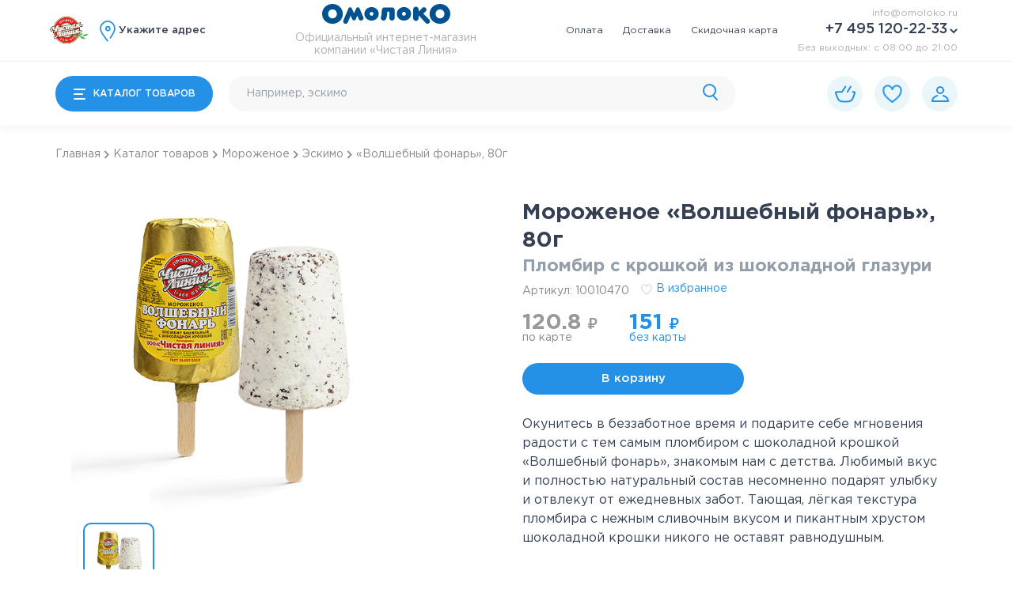

--- FILE ---
content_type: text/html; charset=utf-8
request_url: https://omoloko.ru/catalog/icecream/eskimo/eskimo-magic-lantern-80g
body_size: 32891
content:
<!doctype html>
<html data-n-head-ssr lang="ru" data-n-head="%7B%22lang%22:%7B%22ssr%22:%22ru%22%7D%7D">
  <head >
    <title>Мороженое «Волшебный фонарь» эскимо с шоколадной крошкой, 80г купить в Москве по выгодной цене 151.00 ₽ | «Чистая Линия» официальный интернет-магазин</title><meta data-n-head="ssr" charset="utf-8"><meta data-n-head="ssr" name="viewport" content="width=device-width, initial-scale=1"><meta data-n-head="ssr" name="yandex-verification" content="56a4d80ccfa19f79"><meta data-n-head="ssr" data-hid="description" name="description" content="Купить мороженое эскимо с шоколадной крошкой «Волшебный фонарь», 80г в интернет-магазине «Чистая Линия» по доступной цене 151.00 ₽ с доставкой по Москве и Московской области"><link data-n-head="ssr" rel="icon" type="image/x-icon" href="/favicon.svg"><link data-n-head="ssr" rel="apple-touch-icon" href="https://storage-testing.omoloko.ru/img/logo/logo.png"><link data-n-head="ssr" rel="apple-touch-icon-precomposed" href="https://storage-testing.omoloko.ru/img/logo/logo.png"><link data-n-head="ssr" href="https://mc.yandex.ru/metrika/tag.js" rel="preload" as="script"><script data-n-head="ssr" src="//code.jivo.ru/widget/P7PdHhTNVm" async></script><link rel="preload" href="/_nuxt/c891fe5.js" as="script"><link rel="preload" href="/_nuxt/f2468f6.js" as="script"><link rel="preload" href="/_nuxt/d35279e.js" as="script"><link rel="preload" href="/_nuxt/a034054.js" as="script"><link rel="preload" href="/_nuxt/eb06506.js" as="script"><style data-vue-ssr-id="551c6d4e:0 3023f6f4:0 0baf3902:0 7e56e4e3:0 32b18dc2:0 6ccabeb7:0 3ce3bb66:0 6e880131:0 73b8ae3b:0 12152948:0 384156e8:0 35646384:0 b061cabe:0 25f04b98:0 7efbd3d7:0 3854e5c7:0">@font-face{font-family:"Gotham Pro";src:url(/_nuxt/fonts/GothamPro-BoldItalic.4088b81.eot);src:local("Gotham Pro Bold Italic"),local("GothamPro-BoldItalic"),url(/_nuxt/fonts/GothamPro-BoldItalic.4088b81.eot?#iefix) format("embedded-opentype"),url(/_nuxt/fonts/GothamPro-BoldItalic.7bf8a0e.woff) format("woff"),url(/_nuxt/fonts/GothamPro-BoldItalic.0b46884.ttf) format("truetype");font-weight:700;font-style:italic;font-display:swap}@font-face{font-family:"Gotham Pro";src:url(/_nuxt/fonts/GothamPro-Italic.37ed223.eot);src:local("Gotham Pro Italic"),local("GothamPro-Italic"),url(/_nuxt/fonts/GothamPro-Italic.37ed223.eot?#iefix) format("embedded-opentype"),url(/_nuxt/fonts/GothamPro-Italic.71f3484.woff) format("woff"),url(/_nuxt/fonts/GothamPro-Italic.628b3e5.ttf) format("truetype");font-weight:400;font-style:italic;font-display:swap}@font-face{font-family:"Gotham Pro";src:url(/_nuxt/fonts/GothamPro-Medium.6fe466d.eot);src:local("Gotham Pro Medium"),local("GothamPro-Medium"),url(/_nuxt/fonts/GothamPro-Medium.6fe466d.eot?#iefix) format("embedded-opentype"),url(/_nuxt/fonts/GothamPro-Medium.b86e995.woff) format("woff"),url(/_nuxt/fonts/GothamPro-Medium.c161369.ttf) format("truetype");font-weight:500;font-style:normal;font-display:swap}@font-face{font-family:"Gotham Pro";src:url(/_nuxt/fonts/GothamPro-BlackItalic.148d45e.eot);src:local("Gotham Pro Black Italic"),local("GothamPro-BlackItalic"),url(/_nuxt/fonts/GothamPro-BlackItalic.148d45e.eot?#iefix) format("embedded-opentype"),url(/_nuxt/fonts/GothamPro-BlackItalic.e79aec4.woff) format("woff"),url(/_nuxt/fonts/GothamPro-BlackItalic.7067775.ttf) format("truetype");font-weight:900;font-style:italic;font-display:swap}@font-face{font-family:"Gotham Pro";src:url(/_nuxt/fonts/GothamPro-Bold.ee9b8c5.eot);src:local("Gotham Pro Bold"),local("GothamPro-Bold"),url(/_nuxt/fonts/GothamPro-Bold.ee9b8c5.eot?#iefix) format("embedded-opentype"),url(/_nuxt/fonts/GothamPro-Bold.a3d7d65.woff) format("woff"),url(/_nuxt/fonts/GothamPro-Bold.c15ee62.ttf) format("truetype");font-weight:700;font-style:normal;font-display:swap}@font-face{font-family:"Gotham Pro Narrow";src:url(/_nuxt/fonts/GothamProNarrow-Bold.f1e8e2e.eot);src:local("Gotham Pro Narrow Bold"),local("GothamProNarrow-Bold"),url(/_nuxt/fonts/GothamProNarrow-Bold.f1e8e2e.eot?#iefix) format("embedded-opentype"),url(/_nuxt/fonts/GothamProNarrow-Bold.0b97c72.woff) format("woff"),url(/_nuxt/fonts/GothamProNarrow-Bold.8c23da9.ttf) format("truetype");font-weight:700;font-style:normal;font-display:swap}@font-face{font-family:"Gotham Pro Narrow";src:url(/_nuxt/fonts/GothamProNarrow-Medium.87194ae.eot);src:local("Gotham Pro Narrow Medium"),local("GothamProNarrow-Medium"),url(/_nuxt/fonts/GothamProNarrow-Medium.87194ae.eot?#iefix) format("embedded-opentype"),url(/_nuxt/fonts/GothamProNarrow-Medium.5a0781c.woff) format("woff"),url(/_nuxt/fonts/GothamProNarrow-Medium.6ed5bef.ttf) format("truetype");font-weight:500;font-style:normal;font-display:swap}@font-face{font-family:"Gotham Pro";src:url(/_nuxt/fonts/GothamPro-LightItalic.f083fa2.eot);src:local("Gotham Pro Light Italic"),local("GothamPro-LightItalic"),url(/_nuxt/fonts/GothamPro-LightItalic.f083fa2.eot?#iefix) format("embedded-opentype"),url(/_nuxt/fonts/GothamPro-LightItalic.99a2e72.woff) format("woff"),url(/_nuxt/fonts/GothamPro-LightItalic.b5a02ab.ttf) format("truetype");font-weight:300;font-style:italic;font-display:swap}@font-face{font-family:"Gotham Pro";src:url(/_nuxt/fonts/GothamPro-Light.7fd3861.eot);src:local("Gotham Pro Light"),local("GothamPro-Light"),url(/_nuxt/fonts/GothamPro-Light.7fd3861.eot?#iefix) format("embedded-opentype"),url(/_nuxt/fonts/GothamPro-Light.677c3a3.woff) format("woff"),url(/_nuxt/fonts/GothamPro-Light.abd5115.ttf) format("truetype");font-weight:300;font-style:normal;font-display:swap}@font-face{font-family:"Gotham Pro";src:url(/_nuxt/fonts/GothamPro-Black.3309bc9.eot);src:local("Gotham Pro Black"),local("GothamPro-Black"),url(/_nuxt/fonts/GothamPro-Black.3309bc9.eot?#iefix) format("embedded-opentype"),url(/_nuxt/fonts/GothamPro-Black.d563ad8.woff) format("woff"),url(/_nuxt/fonts/GothamPro-Black.efb0c02.ttf) format("truetype");font-weight:900;font-style:normal;font-display:swap}@font-face{font-family:"Gotham Pro";src:url(/_nuxt/fonts/GothamPro.c31a8e0.eot);src:local("Gotham Pro"),local("GothamPro"),url(/_nuxt/fonts/GothamPro.c31a8e0.eot?#iefix) format("embedded-opentype"),url(/_nuxt/fonts/GothamPro.3cb46b3.woff) format("woff"),url(/_nuxt/fonts/GothamPro.3100f91.ttf) format("truetype");font-weight:400;font-style:normal;font-display:swap}@font-face{font-family:"Gotham Pro";src:url(/_nuxt/fonts/GothamPro-MediumItalic.b41fe76.eot);src:local("Gotham Pro Medium Italic"),local("GothamPro-MediumItalic"),url(/_nuxt/fonts/GothamPro-MediumItalic.b41fe76.eot?#iefix) format("embedded-opentype"),url(/_nuxt/fonts/GothamPro-MediumItalic.3dd4564.woff) format("woff"),url(/_nuxt/fonts/GothamPro-MediumItalic.6176514.ttf) format("truetype");font-weight:500;font-style:italic;font-display:swap}@font-face{font-family:"SF UI Text";src:url(/_nuxt/fonts/SFUIText-Semibold.f77b722.eot);src:local("SF UI Text Semibold"),local("SFUIText-Semibold"),url(/_nuxt/fonts/SFUIText-Semibold.f77b722.eot?#iefix) format("embedded-opentype"),url(/_nuxt/fonts/SFUIText-Semibold.8743655.woff2) format("woff2"),url(/_nuxt/fonts/SFUIText-Semibold.fd5fedc.woff) format("woff"),url(/_nuxt/fonts/SFUIText-Semibold.fa9d5ad.ttf) format("truetype");font-weight:600;font-style:normal;font-display:swap}@font-face{font-family:"MuseoSansCyrl";src:url(/_nuxt/fonts/MuseoSansCyrl-700.90627f3.woff2) format("woff2");font-weight:700;font-style:normal;font-display:swap}*{font-family:"Gotham Pro"}
*{-webkit-tap-highlight-color:transparent}.hiddenOverflow,.hiddenOverflowMobile{overflow:hidden}.map-current,.ymap-container{width:100%;height:100%;position:absolute;top:0;right:0}body,html{margin:0;padding:0;color:#354053;touch-action:manipulation}*{box-sizing:border-box}a{text-decoration:none}
.ps{overflow:hidden!important;overflow-anchor:none;-ms-overflow-style:none;touch-action:auto;-ms-touch-action:auto}.ps__rail-x{height:15px;bottom:0}.ps__rail-x,.ps__rail-y{display:none;opacity:0;transition:background-color .2s linear,opacity .2s linear;-webkit-transition:background-color .2s linear,opacity .2s linear;position:absolute}.ps__rail-y{width:15px;right:0}.ps--active-x>.ps__rail-x,.ps--active-y>.ps__rail-y{display:block;background-color:transparent}.ps--focus>.ps__rail-x,.ps--focus>.ps__rail-y,.ps--scrolling-x>.ps__rail-x,.ps--scrolling-y>.ps__rail-y,.ps:hover>.ps__rail-x,.ps:hover>.ps__rail-y{opacity:.6}.ps .ps__rail-x.ps--clicking,.ps .ps__rail-x:focus,.ps .ps__rail-x:hover,.ps .ps__rail-y.ps--clicking,.ps .ps__rail-y:focus,.ps .ps__rail-y:hover{background-color:#eee;opacity:.9}.ps__thumb-x{transition:background-color .2s linear,height .2s ease-in-out;-webkit-transition:background-color .2s linear,height .2s ease-in-out;height:6px;bottom:2px}.ps__thumb-x,.ps__thumb-y{background-color:#aaa;border-radius:6px;position:absolute}.ps__thumb-y{transition:background-color .2s linear,width .2s ease-in-out;-webkit-transition:background-color .2s linear,width .2s ease-in-out;width:6px;right:2px}.ps__rail-x.ps--clicking .ps__thumb-x,.ps__rail-x:focus>.ps__thumb-x,.ps__rail-x:hover>.ps__thumb-x{background-color:#999;height:11px}.ps__rail-y.ps--clicking .ps__thumb-y,.ps__rail-y:focus>.ps__thumb-y,.ps__rail-y:hover>.ps__thumb-y{background-color:#999;width:11px}@supports (-ms-overflow-style:none){.ps{overflow:auto!important}}@media (-ms-high-contrast:none),screen and (-ms-high-contrast:active){.ps{overflow:auto!important}}.ps{position:relative}
.nuxt-progress{position:fixed;top:0;left:0;right:0;height:2px;width:0;opacity:1;transition:width .1s,opacity .4s;background-color:#000;z-index:999999}.nuxt-progress.nuxt-progress-notransition{transition:none}.nuxt-progress-failed{background-color:red}
*{-webkit-tap-highlight-color:transparent}.hiddenOverflow,.hiddenOverflowMobile{overflow:hidden}.map-current,.ymap-container{width:100%;height:100%;position:absolute;top:0;right:0}.fade-enter-active,.fade-leave-active{transition:opacity .5s}.fade-enter,.fade-leave-to{opacity:0}.temp{max-width:1920px;margin:0 auto;border:1px solid red}.main-content{min-height:100vh}.gift-popup-icon{height:70px;position:fixed;z-index:10002;right:0;bottom:10px;cursor:pointer}.gift-popup-icon img{width:70px}@media screen and (max-width:767px){.gift-popup-icon{height:60px}.gift-popup-icon img{width:60px}}.ny-interval-info-modal{display:block;padding:40px;background-color:#fff;border-radius:10px;box-sizing:border-box;margin:0 auto;max-width:630px}@media screen and (max-width:1024px){.ny-interval-info-modal{padding:30px}}@media screen and (max-width:767px){.ny-interval-info-modal{max-width:calc(100% - 30px)}}.ny-interval-info-modal .message{font-size:18px;line-height:24px;text-align:center}@media screen and (max-width:1024px){.ny-interval-info-modal .message{font-size:16px;line-height:21px}}@media screen and (max-width:767px){.ny-interval-info-modal .message{font-size:15px}}.ny-interval-info-modal .message .title{font-size:20px;font-weight:500;margin:10px 0}@media screen and (max-width:1024px){.ny-interval-info-modal .message .title{font-size:18px}}.ny-interval-info-modal img{margin:30px 0;width:100%}.ny-interval-info-modal .ui-button{width:180px;margin:0 auto}.custom-interval-info-modal{display:block;padding:40px;background-color:#fff;border-radius:10px;box-sizing:border-box;margin:0 auto;max-width:630px}@media screen and (max-width:1024px){.custom-interval-info-modal{padding:30px}}@media screen and (max-width:767px){.custom-interval-info-modal{max-width:calc(100% - 30px)}}.custom-interval-info-modal .message{font-size:18px;line-height:24px;text-align:center}@media screen and (max-width:1024px){.custom-interval-info-modal .message{font-size:16px;line-height:21px}}@media screen and (max-width:767px){.custom-interval-info-modal .message{font-size:15px}}.custom-interval-info-modal .message .title{font-size:20px;font-weight:500;margin:10px 0}@media screen and (max-width:1024px){.custom-interval-info-modal .message .title{font-size:18px}}.custom-interval-info-modal img{margin:30px 0;width:100%}.custom-interval-info-modal .ui-button{width:180px;margin:30px auto 0}.attention{display:flex;align-items:center;justify-content:center;flex-direction:column;width:100vw;height:100vh}.attention .description{text-align:center}.go-to-top{background-color:#2490e6;border-radius:50%;border:1px solid #1d80dd;bottom:80px;box-shadow:1px 1px 2px rgba(0,0,0,.3);cursor:pointer;display:flex;align-items:center;justify-content:center;height:60px;position:fixed;right:60px;width:60px;z-index:999}@media screen and (max-width:767px){.go-to-top{bottom:40px;height:40px;right:55px;width:40px}}.go-to-top img{width:32px;height:32px}@media screen and (max-width:767px){.go-to-top img{width:24px;height:24px}}
*[data-v-80fb63de]{-webkit-tap-highlight-color:transparent}.hiddenOverflow[data-v-80fb63de],.hiddenOverflowMobile[data-v-80fb63de]{overflow:hidden}.map-current[data-v-80fb63de],.ymap-container[data-v-80fb63de]{width:100%;height:100%;position:absolute;top:0;right:0}@media print{header[data-v-80fb63de]{display:none}}header .hidden[data-v-80fb63de]{display:none}@media screen and (max-width:1024px){header .desktop[data-v-80fb63de]{display:none}}header .desktop.may9[data-v-80fb63de]{background-image:url(https://storage.omoloko.ru/img/themes/9may/background.png);background-repeat:repeat-x;background-color:#e6f8ff}header .desktop.sep1[data-v-80fb63de]{background-image:url(https://storage.omoloko.ru/img/themes/1sep/header.png);background-repeat:repeat-x}header .desktop.okt1[data-v-80fb63de]{background-image:url(https://storage.omoloko.ru/img/themes/okt1/header.png);background-repeat:repeat-x;background-color:#fffbf5}header .desktop.deti[data-v-80fb63de]{background-image:url(https://storage.omoloko.ru/img/themes/deti/header.png);background-repeat:repeat-x}header .desktop.strawberry[data-v-80fb63de]{background-image:url(https://storage.omoloko.ru/img/themes/strawberry/header.png);background-repeat:repeat-x}header .desktop.rus[data-v-80fb63de]{background-image:url(https://storage.omoloko.ru/img/themes/rus/header-b.png);background-repeat:repeat-x}header .desktop.mart-8[data-v-80fb63de]{background-image:url(https://storage.omoloko.ru/img/themes/march8/background.svg);background-repeat:repeat-x;background-color:#e8fef0}header .desktop.april12[data-v-80fb63de]{background-image:url(https://storage.omoloko.ru/img/themes/april12/background.png)}header .desktop.april12[data-v-80fb63de],header .desktop.april20[data-v-80fb63de]{background-repeat:repeat-x;background-color:#f4fcff}header .desktop.april20[data-v-80fb63de]{background-image:url(https://storage.omoloko.ru/img/themes/april20/background.png)}header .desktop.maslenica[data-v-80fb63de]{background-image:url(https://storage.omoloko.ru/img/themes/maslenica/background.svg);background-repeat:repeat-x;background-color:#fff8e0}header .desktop.feb-14[data-v-80fb63de]{background-image:url(https://storage.omoloko.ru/img/themes/feb14/background.svg);background-repeat:repeat-x;background-color:#fff2f6}header .desktop.feb-23[data-v-80fb63de]{background-image:url(https://storage.omoloko.ru/img/themes/feb23/background.svg);background-repeat:repeat-x;background-color:#fff}header .desktop .up[data-v-80fb63de]{min-height:78px;padding:0 70px;width:100%;border-bottom:1px solid #f3f3f3;display:flex;align-items:center;justify-content:space-between;position:relative}@media screen and (max-width:1440px){header .desktop .up[data-v-80fb63de]{padding:0 70px}}@media screen and (max-width:1199px){header .desktop .up[data-v-80fb63de]{padding:0 10px}}header .desktop .up .container[data-v-80fb63de]{display:flex;align-items:center;grid-gap:20px;gap:20px}@media screen and (max-width:1440px){header .desktop .up .container[data-v-80fb63de]{grid-gap:0;gap:0}}header .desktop .up .container .logo-line[data-v-80fb63de]{width:100px;margin:6px 10px 3px -12px}@media screen and (max-width:1440px){header .desktop .up .container .logo-line[data-v-80fb63de]{width:54px}}header .desktop .up .container .logo-line img[data-v-80fb63de]{width:100%}header .desktop .up .container .addresses[data-v-80fb63de]{cursor:pointer;align-items:center;display:flex;grid-gap:5px;gap:5px;font-size:16px;font-weight:500;color:#354053;transition:color .3s ease}@media screen and (max-width:1440px){header .desktop .up .container .addresses[data-v-80fb63de]{font-size:13px}}header .desktop .up .container .addresses[data-v-80fb63de]:hover{color:#2490e6}header .desktop .up .container .addresses .default[data-v-80fb63de]{text-overflow:ellipsis;overflow:hidden;width:350px;white-space:nowrap}@media screen and (max-width:1440px){header .desktop .up .container .addresses .default[data-v-80fb63de]{width:300px}}header .desktop .up .container .addresses img[data-v-80fb63de]{height:28px}@media screen and (max-width:1200px){header .desktop .up .container .addresses img[data-v-80fb63de]{height:24px}}header .desktop .up .right[data-v-80fb63de]{display:flex;align-items:center;justify-content:space-between;grid-gap:40px;gap:40px}@media screen and (max-width:1440px){header .desktop .up .right[data-v-80fb63de]{grid-gap:0;gap:0}}header .desktop .up .right nav[data-v-80fb63de]{display:flex;font-size:14px;line-height:11px;color:#354053}@media screen and (max-width:1440px){header .desktop .up .right nav[data-v-80fb63de]{font-size:12px}}header .desktop .up .right nav .item-nav[data-v-80fb63de]{margin-right:25px;color:#354053;transition:color .3s ease}@media screen and (max-width:1199px){header .desktop .up .right nav .item-nav[data-v-80fb63de]{margin-right:10px}}header .desktop .up .right nav .item-nav[data-v-80fb63de]:hover{color:#2490e6}header .desktop .up .right .information .email[data-v-80fb63de]{margin-bottom:7px;font-size:14px;line-height:11px;text-align:right}header .desktop .up .right .information .email a[data-v-80fb63de]{color:#afafaf}@media screen and (max-width:1440px){header .desktop .up .right .information .email[data-v-80fb63de]{font-size:12px}}header .desktop .up .right .information .phone[data-v-80fb63de]{width:100%;font-weight:500;font-size:18px;line-height:17px;color:#354053;display:flex;align-items:center;white-space:nowrap;justify-content:flex-end;margin-bottom:4px;position:relative;margin-right:-5px}header .desktop .up .right .information .phone img[data-v-80fb63de]{margin-left:8px;margin-bottom:1px}header .desktop .up .right .information .phone:hover .additional-phone-wrapper[data-v-80fb63de]{height:64px}header .desktop .up .right .information .phone:hover .additional-phone-wrapper .additional-phone[data-v-80fb63de]{opacity:1}header .desktop .up .right .information .phone .additional-phone-wrapper[data-v-80fb63de]{position:absolute;top:calc(100% + 3px);right:10px;box-shadow:0 3px 8px rgba(23,29,39,.15);border-radius:20px;overflow:hidden;height:0;transition:height .3s ease;z-index:501;display:flex;align-items:center;justify-content:center;background-color:#fff;width:190px}header .desktop .up .right .information .phone .additional-phone-wrapper .additional-phone[data-v-80fb63de]{background:#fff;font-weight:500;font-size:16px;line-height:24px;color:#354053;padding:5px;display:block;opacity:0;transition:opacity .3s ease}header .desktop .up .right .information .working-hours[data-v-80fb63de]{margin-top:5px;font-size:14px;line-height:11px;color:#afafaf;white-space:nowrap}@media screen and (max-width:1440px){header .desktop .up .right .information .working-hours[data-v-80fb63de]{font-size:12px}}header .desktop .up .logo-milk[data-v-80fb63de]{display:flex;flex-direction:column;align-items:center;justify-content:center}header .desktop .up .logo-milk img[data-v-80fb63de]{width:221px;display:block;margin-bottom:12px;margin-top:-6px}@media screen and (max-width:1600px){header .desktop .up .logo-milk img[data-v-80fb63de]{width:162px;margin-bottom:0;margin-top:0}}header .desktop .up .logo-milk .logo-text[data-v-80fb63de]{font-weight:400;font-size:14px;line-height:11px;color:#afafaf;margin:10px 0 0;padding:0}@media screen and (max-width:1600px){header .desktop .up .logo-milk .logo-text[data-v-80fb63de]{font-size:14px;line-height:16px;max-width:250px;text-align:center}}
*[data-v-71f361fa]{-webkit-tap-highlight-color:transparent}.hiddenOverflow[data-v-71f361fa],.hiddenOverflowMobile[data-v-71f361fa]{overflow:hidden}.map-current[data-v-71f361fa],.ymap-container[data-v-71f361fa]{width:100%;height:100%;position:absolute;top:0;right:0}.download-app[data-v-71f361fa]{height:66px;background-color:#f2f2f2;padding:15px;display:none;align-items:center}@media screen and (max-width:768px){.download-app[data-v-71f361fa]{display:flex}}.download-app .close-download[data-v-71f361fa]{width:12px;margin-right:12px}.download-app .icon-app[data-v-71f361fa]{width:29px;margin-right:9px}.download-app .app-text[data-v-71f361fa]{font-size:11px;line-height:16px;margin-right:19px}.download-app .download-button[data-v-71f361fa]{height:28px!important;font-size:11px;line-height:16px}.addresses[data-v-71f361fa]{background:#fbfbfb;align-items:center;display:none;grid-gap:5px;gap:5px;font-size:14px;font-weight:500;color:#354053;padding:10px 15px}@media screen and (max-width:1024px){.addresses[data-v-71f361fa]{display:flex}}.addresses img[data-v-71f361fa]{height:20px}.header-mobile[data-v-71f361fa]{position:relative;top:0;height:66px;width:100%;box-shadow:0 4px 10px hsla(0,0%,64.3%,.1);background-color:#fff;display:none;align-items:center;justify-content:space-between;z-index:100}@media screen and (max-width:1024px){.header-mobile[data-v-71f361fa]{display:flex}}@media screen and (max-width:767px){.header-mobile[data-v-71f361fa]{height:56px}}.header-mobile.may9[data-v-71f361fa]{background-image:url(https://storage.omoloko.ru/img/9may/background.png);background-repeat:repeat-x;background-color:#e6f8ff}.header-mobile.sep1[data-v-71f361fa]{background-image:url(https://storage.omoloko.ru/img/1sep/header.png);background-repeat:repeat-x}.header-mobile.okt1[data-v-71f361fa]{background-image:url(https://storage.omoloko.ru/img/okt1/header.png);background-repeat:repeat-x;background-color:#fffbf5}.header-mobile.deti[data-v-71f361fa]{background-image:url(https://storage.omoloko.ru/img/themes/deti/header.png)}.header-mobile.deti[data-v-71f361fa],.header-mobile.strawberry[data-v-71f361fa]{background-repeat:repeat-x;background-size:170px}.header-mobile.strawberry[data-v-71f361fa]{background-image:url(https://storage.omoloko.ru/img/themes/strawberry/header.png)}.header-mobile.rus[data-v-71f361fa]{background-image:url(https://storage.omoloko.ru/img/themes/rus/header-m.png);background-repeat:repeat-x}.header-mobile.mart-8[data-v-71f361fa]{background-image:url(https://storage.omoloko.ru/img/march8/background.svg);background-repeat:repeat-x;background-color:#e8fef0}.header-mobile.april12[data-v-71f361fa]{background-image:url(https://storage.omoloko.ru/img/themes/april12/background.svg)}.header-mobile.april12[data-v-71f361fa],.header-mobile.april20[data-v-71f361fa]{background-repeat:repeat-x;background-color:#f4fcff}.header-mobile.april20[data-v-71f361fa]{background-image:url(https://storage.omoloko.ru/img/themes/april20/background.svg)}.header-mobile.maslenica[data-v-71f361fa]{background-image:url(https://storage.omoloko.ru/img/maslenica/background.svg);background-color:#fff8e0}.header-mobile.feb-14[data-v-71f361fa],.header-mobile.maslenica[data-v-71f361fa]{background-repeat:repeat-x;background-size:contain}.header-mobile.feb-14[data-v-71f361fa]{background-image:url(https://storage.omoloko.ru/img/feb14/background.svg);background-color:#fff2f6}.header-mobile.feb-23[data-v-71f361fa]{background-image:url(https://storage.omoloko.ru/img/feb23/background.svg);background-repeat:repeat;background-color:#fff2f6;background-size:contain}.header-mobile .overlay[data-v-71f361fa]{width:100vw;height:100vh;background-color:#a5a3a3;opacity:0;z-index:550;position:fixed;top:0;left:0;transition:opacity .3s ease;pointer-events:none}.header-mobile .overlay.show[data-v-71f361fa]{pointer-events:auto;opacity:.7}.header-mobile .right-block[data-v-71f361fa]{display:flex;align-items:center;width:100%}.header-mobile .right-block .menu-button[data-v-71f361fa]{width:50px;display:flex;flex-shrink:0;align-items:center;justify-content:center;border-right:1px solid #f1f1f1;height:66px}@media screen and (max-width:767px){.header-mobile .right-block .menu-button[data-v-71f361fa]{height:56px}}.header-mobile .right-block .menu-button img[data-v-71f361fa]{width:16px}.header-mobile .right-block .logo-line[data-v-71f361fa]{padding:0 6px;border-right:1px solid #f1f1f1;margin-right:10px}@media screen and (max-width:767px){.header-mobile .right-block .logo-line[data-v-71f361fa]{margin-right:4px}}.header-mobile .right-block .logo-line img[data-v-71f361fa]{width:50px}@media screen and (max-width:320px){.header-mobile .right-block .logo-line img[data-v-71f361fa]{width:40px}}.header-mobile .right-block .logo-milk[data-v-71f361fa]{margin-right:30px}@media screen and (max-width:767px){.header-mobile .right-block .logo-milk[data-v-71f361fa]{margin-right:10px}}.header-mobile .right-block .logo-milk img[data-v-71f361fa]{width:120px}@media screen and (max-width:767px){.header-mobile .right-block .logo-milk img[data-v-71f361fa]{width:110px}}@media screen and (max-width:320px){.header-mobile .right-block .logo-milk img[data-v-71f361fa]{width:90px}}.header-mobile .right-block .search[data-v-71f361fa]{max-width:640px;font-size:12px;z-index:550;width:100%;position:relative}@media screen and (max-width:767px){.header-mobile .right-block .search[data-v-71f361fa]{display:none}}.header-mobile .left-block[data-v-71f361fa]{display:flex;align-items:center}.header-mobile .left-block .cart-cost[data-v-71f361fa]{font-weight:500;font-size:14px;line-height:15px;white-space:nowrap;margin-left:15px}@media screen and (max-width:767px){.header-mobile .left-block .cart-cost[data-v-71f361fa]{display:none}}.header-mobile .left-block .cart-cost .cost-icon[data-v-71f361fa]{font-family:"SF UI Text";font-weight:600;font-size:12px;line-height:14px}.header-mobile .left-block .search-button[data-v-71f361fa]{display:none}@media screen and (max-width:767px){.header-mobile .left-block .search-button[data-v-71f361fa]{display:flex}}.header-mobile .left-block .icon-button[data-v-71f361fa]{width:36px;height:36px;border-radius:50%;margin-left:15px;margin-right:15px;display:flex;justify-content:center;align-items:center;position:relative;cursor:pointer;background-color:#ebf6fb}@media screen and (max-width:767px){.header-mobile .left-block .icon-button[data-v-71f361fa]{margin-left:3px;margin-right:3px}}@media screen and (max-width:320px){.header-mobile .left-block .icon-button[data-v-71f361fa]{margin-left:2px;margin-right:2px}}@media screen and (min-width:380px){.header-mobile .left-block .icon-button.auth[data-v-71f361fa]{margin-right:15px}}.header-mobile .left-block .icon-button.fav-button img[data-v-71f361fa]{width:22px}.header-mobile .left-block .icon-button.mart-8[data-v-71f361fa]{background-color:#e8fef0!important}.header-mobile .left-block .icon-button.april12[data-v-71f361fa],.header-mobile .left-block .icon-button.april20[data-v-71f361fa]{background-color:#f4fcff!important}.header-mobile .left-block .icon-button.maslenica[data-v-71f361fa]{background-color:#ffedbf!important}.header-mobile .left-block .icon-button .counter[data-v-71f361fa]{width:20px;height:20px;border-radius:50%;border:2px solid #fff;position:absolute;top:0;right:0;transform:translate(25%,-20%);background-color:#ffb842;color:#fff;font-size:12px;line-height:17px;display:flex;justify-content:center;text-align:center;align-items:center;font-weight:500}.header-mobile .left-block .icon-button .counter.medium[data-v-71f361fa]{font-size:10px}.header-mobile .left-block .icon-button .counter.small[data-v-71f361fa]{font-size:8px}.header-mobile .left-block .icon-button .auth-indicator[data-v-71f361fa]{width:20px;height:20px;border-radius:50%;border:2px solid #fff;position:absolute;top:0;right:0;transform:translate(25%,-20%);background-color:#16c75d;color:#fff;font-size:12px;line-height:11px;display:flex;justify-content:center;align-items:center}.header-mobile .left-block .icon-button .auth-indicator img[data-v-71f361fa]{width:12px}.header-mobile .mobile-search[data-v-71f361fa]{width:100%;background-color:#fff;position:relative;z-index:550;height:66px;display:flex;align-items:center;border-radius:20px}.header-mobile .mobile-search .input-wrapper[data-v-71f361fa]{width:100%;display:flex}.header-mobile .mobile-search .input-wrapper input[data-v-71f361fa]{width:100%;padding:0 15px;font-size:16px;border:none;outline:none}.header-mobile .mobile-search .input-wrapper .button[data-v-71f361fa]{height:28px;display:flex;align-items:center;justify-content:center;padding:0 11px;cursor:pointer}.header-mobile .mobile-search .input-wrapper .button.opacity[data-v-71f361fa]{pointer-events:none;touch-action:none}.header-mobile .mobile-search .input-wrapper .button.border[data-v-71f361fa]{border-right:2px solid #cbcbcb}.header-mobile .products-container[data-v-71f361fa]{position:absolute;background:#fff;z-index:560;top:calc(100% + 20px);border-radius:20px;padding:30px 0;width:100%}@media screen and (max-width:767px){.header-mobile .products-container[data-v-71f361fa]{top:calc(100% + 8px);border-radius:0}}.header-mobile .products-container .products[data-v-71f361fa]{width:100%;max-height:430px}.header-mobile .products-container .products .product[data-v-71f361fa]{display:flex;align-items:center;padding:20px;position:relative;overflow:hidden}.header-mobile .products-container .products .product[data-v-71f361fa]:hover{box-shadow:0 1px 3px rgba(48,48,48,.25);border-radius:10px}@media screen and (max-width:767px){.header-mobile .products-container .products .product[data-v-71f361fa]{padding:15px}}.header-mobile .products-container .products .product .is-product-of-the-day[data-v-71f361fa]{align-items:center;border-radius:10px;color:#fff;display:flex;justify-content:center;font-size:10px;font-weight:500;height:57px;left:0;overflow:hidden;position:absolute;top:-12px;width:57px;z-index:1;white-space:pre}.header-mobile .products-container .products .product .is-product-of-the-day[data-v-71f361fa]:before{box-sizing:border-box;align-items:center;content:"Супер\aцена";display:flex;justify-content:center;border-radius:50%;border-top-left-radius:0;background-color:#fb4f44;height:100%;left:-10px;padding-top:13px;position:absolute;text-align:center;top:-3px;transform:rotate(-32deg);width:100%;white-space:pre}.header-mobile .products-container .products .product .product-image[data-v-71f361fa]{width:40px;margin-right:20px;flex-shrink:0}.header-mobile .products-container .products .product .product-image img[data-v-71f361fa]{width:100%}.header-mobile .products-container .products .product .information[data-v-71f361fa]{width:100%;margin-right:20px}.header-mobile .products-container .products .product .information .title[data-v-71f361fa]{font-weight:500;font-size:14px;color:#354053}.header-mobile .products-container .products .product .information .is-out-stock-message[data-v-71f361fa]{background:#ffeeed;padding:5px 10px;border-radius:10px;margin:5px 0;color:#ee3d3d;font-size:10px;width:92px}.header-mobile .products-container .products .product .information .product-limit-message[data-v-71f361fa]{color:#ee3d3d;font-weight:400;font-size:12px;line-height:14px;margin:5px 0}@media screen and (max-width:1024px){.header-mobile .products-container .products .product .information .product-limit-message[data-v-71f361fa]{font-size:12px}}.header-mobile .products-container .products .product .information .cost-container[data-v-71f361fa]{margin-top:8px;display:flex;font-size:14px}.header-mobile .products-container .products .product .information .cost-container .cost-card[data-v-71f361fa]{margin-right:25px;font-weight:700;font-size:14px;color:#2490e6;flex-shrink:0}.header-mobile .products-container .products .product .information .cost-container .cost-card.discount[data-v-71f361fa]{color:#888;font-weight:400}.header-mobile .products-container .products .product .information .cost-container .cost-card .description[data-v-71f361fa]{font-size:12px;font-weight:400}.header-mobile .products-container .products .product .information .cost-container .cost-card .cost-icon[data-v-71f361fa]{font-family:"SF UI Text";font-weight:600;font-size:12px}.header-mobile .products-container .products .product .information .cost-container .full-cost[data-v-71f361fa]{color:#888;width:100%}.header-mobile .products-container .products .product .information .cost-container .full-cost.discount[data-v-71f361fa]{color:#2490e6;font-weight:700}.header-mobile .products-container .products .product .information .cost-container .full-cost .description[data-v-71f361fa]{font-size:12px;font-weight:400}.header-mobile .products-container .products .product .information .cost-container .full-cost .cost-icon[data-v-71f361fa]{font-family:"SF UI Text";font-weight:600;font-size:12px}.header-mobile .products-container .products .product .information .cost-container .default[data-v-71f361fa]{color:#999;font-size:14px;font-weight:500;white-space:nowrap;width:100%}.header-mobile .products-container .products .product .information .cost-container .default .cost-icon[data-v-71f361fa]{font-family:"SF UI Text";font-weight:600;font-size:12px}.header-mobile .products-container .products .product .information .cost-container .default .description[data-v-71f361fa]{font-size:12px;font-weight:400}.header-mobile .products-container .products .product .information .cost-container .day[data-v-71f361fa]{color:red;font-size:14px;font-weight:700;margin-right:35px;white-space:nowrap}@media screen and (max-width:1024px){.header-mobile .products-container .products .product .information .cost-container .day[data-v-71f361fa]{margin-right:25px}}.header-mobile .products-container .products .product .information .cost-container .day .cost-icon[data-v-71f361fa]{font-family:"SF UI Text";font-weight:600;font-size:12px}.header-mobile .products-container .products .product .information .cost-container .day .description[data-v-71f361fa]{font-size:12px;font-weight:400}.header-mobile .products-container .products .product .information .cost-container.limit .default[data-v-71f361fa]{color:#2490e6;font-size:14px;font-weight:700;white-space:nowrap}.header-mobile .products-container .products .product .information .cost-container.limit .day[data-v-71f361fa]{color:#999;font-size:14px;font-weight:400;margin-right:10px;white-space:nowrap}.header-mobile .products-container .products .product .information .cost-container .mobile-button[data-v-71f361fa]{width:36px;-webkit-user-select:none;-moz-user-select:none;-ms-user-select:none;user-select:none;outline:none;display:none}.header-mobile .products-container .products .product .information .cost-container .mobile-button.opacity[data-v-71f361fa]{pointer-events:none;touch-action:none;opacity:.5}@media screen and (max-width:767px){.header-mobile .products-container .products .product .information .cost-container .mobile-button[data-v-71f361fa]{display:block}}.header-mobile .products-container .products .product .information .cost-container .mobile-button img[data-v-71f361fa]{width:36px}.header-mobile .products-container .products .product .information .cost-container .qty-buttons-mobile[data-v-71f361fa]{justify-content:space-between;align-items:center;width:131px;flex-shrink:0;display:none}@media screen and (max-width:767px){.header-mobile .products-container .products .product .information .cost-container .qty-buttons-mobile[data-v-71f361fa]{display:flex}}.header-mobile .products-container .products .product .information .cost-container .qty-buttons-mobile .qty-button[data-v-71f361fa]{width:40px;height:40px;border:2px solid #2490e6;border-radius:50%;display:flex;align-items:center;justify-content:center;cursor:pointer;color:#2490e6;font-size:30px;-webkit-user-select:none;-moz-user-select:none;-ms-user-select:none;user-select:none;outline:none}.header-mobile .products-container .products .product .information .cost-container .qty-buttons-mobile .qty-counter[data-v-71f361fa]{font-weight:500;font-size:16px;line-height:20px;-webkit-user-select:none;-moz-user-select:none;-ms-user-select:none;user-select:none}.header-mobile .products-container .products .product .button[data-v-71f361fa]{flex-shrink:0}.header-mobile .products-container .products .product .button.opacity[data-v-71f361fa]{pointer-events:none;touch-action:none}@media screen and (max-width:767px){.header-mobile .products-container .products .product .button[data-v-71f361fa]{display:none}}.header-mobile .products-container .products .product .qty-buttons[data-v-71f361fa]{display:flex;justify-content:space-between;align-items:center;width:131px;flex-shrink:0}@media screen and (max-width:767px){.header-mobile .products-container .products .product .qty-buttons[data-v-71f361fa]{display:none}}.header-mobile .products-container .products .product .qty-buttons .qty-button[data-v-71f361fa]{width:40px;height:40px;border:2px solid #2490e6;border-radius:50%;display:flex;align-items:center;justify-content:center;cursor:pointer;color:#2490e6;font-size:30px;-webkit-user-select:none;-moz-user-select:none;-ms-user-select:none;user-select:none;outline:none}.header-mobile .products-container .products .product .qty-buttons .qty-counter[data-v-71f361fa]{font-weight:500;font-size:16px;line-height:20px;-webkit-user-select:none;-moz-user-select:none;-ms-user-select:none;user-select:none}.header-mobile .products-container .products .results .section[data-v-71f361fa]{border-bottom:1px solid #eaeaea}.header-mobile .products-container .products .results .section .header[data-v-71f361fa]{color:#939eaa;font-weight:500;font-size:14px;line-height:16px;margin-top:5px;margin-bottom:5px;margin-left:10px}.header-mobile .products-container .products .results .section[data-v-71f361fa]:last-child{border-bottom:1px solid #fff}.header-mobile .products-container .empty[data-v-71f361fa]{display:flex;flex-direction:column;align-items:center;justify-content:center}.header-mobile .products-container .empty .empty-image[data-v-71f361fa]{width:190px;margin:30px 0}.header-mobile .products-container .empty .empty-title[data-v-71f361fa]{font-weight:700;font-size:20px;line-height:19px;color:#939eaa;text-align:center;margin-bottom:18px}.header-mobile .products-container .empty .empty-text[data-v-71f361fa]{font-size:14px;line-height:22px;text-align:center;margin-bottom:40px}
*[data-v-77f81d73]{-webkit-tap-highlight-color:transparent}.hiddenOverflow[data-v-77f81d73],.hiddenOverflowMobile[data-v-77f81d73]{overflow:hidden}.map-current[data-v-77f81d73],.ymap-container[data-v-77f81d73]{width:100%;height:100%;position:absolute;top:0;right:0}.next-page-enter-active[data-v-77f81d73]{transition:all .5s}.next-page-leave-active[data-v-77f81d73]{transition:all .5s;position:absolute}.next-page-enter[data-v-77f81d73]{transform:translateX(100%)}.next-page-leave-to[data-v-77f81d73]{transform:translateX(-100%)}.prev-page-enter-active[data-v-77f81d73]{transition:all .5s}.prev-page-leave-active[data-v-77f81d73]{transition:all .5s;position:absolute;right:0}.prev-page-enter[data-v-77f81d73]{transform:translateX(-100%)}.prev-page-leave-to[data-v-77f81d73]{transform:translateX(100%)}.mobile-menu[data-v-77f81d73]{width:100vw;height:100vh;position:fixed;top:0;left:0;z-index:600;pointer-events:none}.mobile-menu.show[data-v-77f81d73]{pointer-events:auto}.mobile-menu .overlay[data-v-77f81d73]{position:relative;height:100%;width:100%;opacity:0;background-color:#000;pointer-events:none;transition:opacity .3s ease}.mobile-menu .overlay.show[data-v-77f81d73]{opacity:.5;pointer-events:auto}.mobile-menu .menu[data-v-77f81d73]{width:320px;background-color:#fff;height:100%;position:absolute;top:0;overflow-x:hidden;left:-100%}.mobile-menu .menu.move[data-v-77f81d73]{transition:left .3s ease}.mobile-menu .menu.show[data-v-77f81d73]{left:0}.mobile-menu .menu .head[data-v-77f81d73]{height:56px;width:100%;border-bottom:1px solid #f1f1f1;justify-content:space-between;padding:0 20px}.mobile-menu .menu .head[data-v-77f81d73],.mobile-menu .menu .head .left[data-v-77f81d73]{display:flex;align-items:center}.mobile-menu .menu .head .left .logo[data-v-77f81d73]{width:28px;margin-right:8px}.mobile-menu .menu .head .left .logo img[data-v-77f81d73]{width:100%}.mobile-menu .menu .head .left .cities[data-v-77f81d73]{position:relative}.mobile-menu .menu .head .left .cities .city[data-v-77f81d73]{display:flex;align-items:center}.mobile-menu .menu .head .left .cities .city .city-name[data-v-77f81d73]{font-weight:500;font-size:12px;margin-right:8px}.mobile-menu .menu .head .left .cities .city .dd-icon[data-v-77f81d73]{margin-top:3px}.mobile-menu .menu .head .left .cities .cities-list[data-v-77f81d73]{position:absolute;top:calc(100% + 5px);height:0;overflow:hidden;background-color:#fff;width:140px;box-shadow:0 3px 8px rgba(23,29,39,.15);border-radius:10px;z-index:10;transition:height .3s ease}.mobile-menu .menu .head .left .cities .cities-list.show[data-v-77f81d73]{height:56px}.mobile-menu .menu .head .left .cities .cities-list .item-city[data-v-77f81d73]{color:#354053;font-weight:500;font-size:12px;display:flex;align-items:center;height:20px;padding-left:8px}.mobile-menu .menu .head .left .cities .cities-list .item-city[data-v-77f81d73]:first-child{margin-top:8px}.mobile-menu .menu .head .right[data-v-77f81d73]{display:flex;align-items:center}.mobile-menu .menu .head .right .button[data-v-77f81d73]{width:36px;height:36px;background-color:#ebf6fb;border-radius:50%;margin:0 5px;display:flex;align-items:center;justify-content:center}.mobile-menu .menu .head .right .button img[data-v-77f81d73]{width:16px}.mobile-menu .menu .head .back-title[data-v-77f81d73]{font-weight:500;font-size:18px;display:flex;align-items:center;color:#354053}.mobile-menu .menu .head .back-title img[data-v-77f81d73]{margin-right:10px;margin-top:2px}.mobile-menu .menu .pages[data-v-77f81d73]{width:100%;height:calc(100% - 56px);position:relative}.mobile-menu .menu .pages .page[data-v-77f81d73]{width:100%;height:100%;display:flex;flex-direction:column;justify-content:space-between}.mobile-menu .menu .pages .page .categories .category[data-v-77f81d73]{display:flex;justify-content:space-between;align-items:center;padding:20px;border-bottom:1px solid #f1f1f1;color:#354053}.mobile-menu .menu .pages .page .categories .category.logout[data-v-77f81d73]{color:#888}.mobile-menu .menu .pages .page .categories .category span[data-v-77f81d73]{width:100%;display:flex;align-items:center;font-weight:500;font-size:14px}.mobile-menu .menu .pages .page .categories .category span .icon[data-v-77f81d73]{width:20px;margin-right:15px}.mobile-menu .menu .pages .page .menu-footer[data-v-77f81d73]{display:block}.mobile-menu .menu .pages .page .menu-footer .item-footer[data-v-77f81d73]{color:#2490e6;display:flex;justify-content:space-between;align-items:center;padding:20px;border-bottom:1px solid #f1f1f1;font-size:14px}.mobile-menu .menu .pages .page .menu-footer .footer[data-v-77f81d73]{display:flex;justify-content:space-between;padding:20px}.mobile-menu .menu .pages .page .menu-footer .footer .information[data-v-77f81d73]{color:#888;font-size:12px}.mobile-menu .menu .pages .page .menu-footer .footer .information a[data-v-77f81d73]{color:#888}.mobile-menu .menu .pages .page .menu-footer .footer .information .copyrighrt[data-v-77f81d73]{margin-top:10px}.mobile-menu .menu .pages .page .menu-footer .footer .social[data-v-77f81d73]{display:flex}.mobile-menu .menu .pages .page .menu-footer .footer .social a[data-v-77f81d73]{margin-left:15px}.mobile-menu .menu .pages .page .menu-footer .footer .social a.vk[data-v-77f81d73]{width:17px}.mobile-menu .menu .pages .page .menu-footer .footer .social a.ok[data-v-77f81d73]{width:9px}.mobile-menu .menu .pages .page .menu-footer .footer .social a.dzen[data-v-77f81d73],.mobile-menu .menu .pages .page .menu-footer .footer .social a.rutube[data-v-77f81d73],.mobile-menu .menu .pages .page .menu-footer .footer .social a.telegram[data-v-77f81d73]{width:14px}.mobile-menu .menu .pages .page .menu-footer .footer .social a img[data-v-77f81d73]{width:100%}
*[data-v-f889e526]{-webkit-tap-highlight-color:transparent}.hiddenOverflow[data-v-f889e526],.hiddenOverflowMobile[data-v-f889e526]{overflow:hidden}.map-current[data-v-f889e526],.ymap-container[data-v-f889e526]{width:100%;height:100%;position:absolute;top:0;right:0}.error-message[data-v-f889e526]{color:#ee3d3d;font-size:12px;padding-top:2px;padding-left:25px}.error-message.absolute[data-v-f889e526]{position:absolute}@media screen and (max-width:1024px){.error-message[data-v-f889e526]{padding-left:15px}}.items[data-v-f889e526]{position:absolute;top:100%;margin-top:10px;width:100%;background-color:#fff;border-radius:20px;border:2px solid #eaeaea;z-index:20;padding:15px 0}.items .items-list[data-v-f889e526]{max-height:280px;overflow:hidden;padding:0 30px}.items .items-list .item[data-v-f889e526]{padding:20px 0;border-bottom:1px solid #eaeaea;cursor:pointer}.ui-input[data-v-f889e526],.wrapper[data-v-f889e526]{position:relative}.ui-input[data-v-f889e526]{width:100%}.ui-input.error input[data-v-f889e526]::-moz-placeholder{color:#ee3d3d;border-color:#ee3d3d}.ui-input.error input[data-v-f889e526]:-ms-input-placeholder{color:#ee3d3d;border-color:#ee3d3d}.ui-input.error input[data-v-f889e526],.ui-input.error input[data-v-f889e526]::placeholder{color:#ee3d3d;border-color:#ee3d3d}.ui-input.error.profile input[data-v-f889e526]::-moz-placeholder{color:#354053;border-color:transparent}.ui-input.error.profile input[data-v-f889e526]:-ms-input-placeholder{color:#354053;border-color:transparent}.ui-input.error.profile input[data-v-f889e526],.ui-input.error.profile input[data-v-f889e526]::placeholder{color:#354053;border-color:transparent}.ui-input.error.profile.m input[data-v-f889e526]{padding-left:50px}.ui-input.error.profile.m .icon-list[data-v-f889e526]{right:auto;left:15px}.ui-input.disabled[data-v-f889e526]{pointer-events:none}.ui-input input[data-v-f889e526]{width:100%;height:100%;border-radius:20px;border:2px solid #f8f8f8;padding:12px 21px;font-weight:500;outline:none;background-color:#f8f8f8;color:#354053}@media screen and (max-width:1024px){.ui-input input[data-v-f889e526]{padding:8px 13px}}.ui-input input[data-v-f889e526]::-moz-placeholder{color:#939eaa;font-style:normal;font-weight:400}.ui-input input[data-v-f889e526]:-ms-input-placeholder{color:#939eaa;font-style:normal;font-weight:400}.ui-input input[data-v-f889e526]::placeholder{color:#939eaa;font-style:normal;font-weight:400}.ui-input .icon-list[data-v-f889e526]{position:absolute;max-height:100%;height:100%;display:flex;align-items:center;top:0}.ui-input .icon-list .clear[data-v-f889e526]{margin-right:12px;padding-right:14px;border-right:2px solid #cbcbcb;height:calc(100% - 16px);display:flex;align-items:center}.ui-input .icon-list .clear img[data-v-f889e526]{cursor:pointer;width:18px}.ui-input .icon-list .icon[data-v-f889e526]{max-height:100%}.ui-input .icon-list .icon.error[data-v-f889e526]{margin-left:10px}.ui-input .icon-list .icon.button[data-v-f889e526]{cursor:pointer}.ui-input.s[data-v-f889e526]{height:45px;border-radius:50px;font-size:14px}.ui-input.s input[data-v-f889e526]{padding:0 20px;font-size:14px}.ui-input.s input.haveIcon[data-v-f889e526]{padding-right:50px}.ui-input.s input.haveIcon.clear[data-v-f889e526]{padding-right:90px}.ui-input.s .icon-list[data-v-f889e526]{right:20px}@media screen and (max-width:1024px){.ui-input.s[data-v-f889e526]{height:36px;border-radius:50px;font-size:12px}}.ui-input.m[data-v-f889e526]{height:60px;border-radius:20px}.ui-input.m input[data-v-f889e526]{padding:0 25px;font-size:16px}.ui-input.m .icon-list[data-v-f889e526]{right:25px}@media screen and (max-width:1024px){.ui-input.m[data-v-f889e526]{height:45px;border-radius:20px;font-size:14px}.ui-input.m input[data-v-f889e526]{padding:0 20px;font-size:14px}.ui-input.m .icon-list[data-v-f889e526]{right:20px}}.ui-input.ms[data-v-f889e526]{height:60px;border-radius:20px;font-size:16px}.ui-input.ms input[data-v-f889e526]{padding:0 20px}.ui-input.ms .icon-list[data-v-f889e526]{right:25px}@media screen and (max-width:1024px){.ui-input.ms[data-v-f889e526]{height:45px;border-radius:20px;font-size:14px}.ui-input.ms input[data-v-f889e526]{padding:0 20px}.ui-input.ms .icon-list[data-v-f889e526]{right:20px}}
*[data-v-40fee4c5]{-webkit-tap-highlight-color:transparent}.hiddenOverflow[data-v-40fee4c5],.hiddenOverflowMobile[data-v-40fee4c5]{overflow:hidden}.map-current[data-v-40fee4c5],.ymap-container[data-v-40fee4c5]{width:100%;height:100%;position:absolute;top:0;right:0}.header-search[data-v-40fee4c5]{position:sticky;top:0;height:81px;padding:0 70px;width:100%;box-shadow:0 4px 10px hsla(0,0%,64.3%,.1);background-color:#fff;display:flex;align-items:center;justify-content:space-between;z-index:500}@media print{.header-search[data-v-40fee4c5]{display:none}}@media screen and (max-width:1440px){.header-search[data-v-40fee4c5]{padding:0 70px}}.header-search .overlay[data-v-40fee4c5]{width:100vw;height:100vh;background:rgba(0,0,0,.15);opacity:0;z-index:550;position:fixed;top:0;left:0;transition:opacity .3s ease;pointer-events:none}.header-search .overlay.show[data-v-40fee4c5]{pointer-events:auto;opacity:1}@media screen and (max-width:1199px){.header-search[data-v-40fee4c5]{padding:0 10px}}@media screen and (max-width:1024px){.header-search[data-v-40fee4c5]{display:none}}.header-search .right-block[data-v-40fee4c5]{display:flex;align-items:center;width:100%}.header-search .right-block .ui-button[data-v-40fee4c5]{text-transform:uppercase;line-height:11px;width:199px}.header-search .right-block .input-wrapper[data-v-40fee4c5]{max-width:640px;width:100%;font-size:14px;position:relative;z-index:560}.header-search .right-block .products-container[data-v-40fee4c5]{position:absolute;background:#fff;z-index:560;top:calc(100% + 10px);border-radius:20px;padding:7px 0;width:100%}.header-search .right-block .products-container .loading[data-v-40fee4c5]{width:100%;padding-top:15px;padding-bottom:15px;display:flex;align-items:center;justify-content:center}.header-search .right-block .products-container .products[data-v-40fee4c5]{width:100%;max-height:430px;padding:0 25px 3px}.header-search .right-block .products-container .products .product[data-v-40fee4c5]{display:flex;align-items:center;padding:20px;margin-top:2px;position:relative;overflow:hidden;border-radius:10px}.header-search .right-block .products-container .products .product[data-v-40fee4c5]:hover{box-shadow:0 1px 3px rgba(48,48,48,.25)}.header-search .right-block .products-container .products .product .is-product-of-the-day[data-v-40fee4c5]{align-items:center;border-radius:10px;color:#fff;display:flex;justify-content:center;font-size:10px;font-weight:500;height:57px;left:0;overflow:hidden;position:absolute;top:-12px;width:57px;z-index:1;white-space:pre}.header-search .right-block .products-container .products .product .is-product-of-the-day[data-v-40fee4c5]:before{box-sizing:border-box;align-items:center;content:"Супер\aцена";display:flex;justify-content:center;border-radius:50%;border-top-left-radius:0;background-color:#fb4f44;height:100%;left:-10px;padding-top:13px;position:absolute;text-align:center;top:-3px;transform:rotate(-32deg);width:100%;white-space:pre}.header-search .right-block .products-container .products .product .product-image[data-v-40fee4c5]{width:40px;margin-right:20px;flex-shrink:0}.header-search .right-block .products-container .products .product .product-image img[data-v-40fee4c5]{width:100%}.header-search .right-block .products-container .products .product .information[data-v-40fee4c5]{width:100%;margin-right:20px}.header-search .right-block .products-container .products .product .information .title[data-v-40fee4c5]{font-weight:500;font-size:14px;margin-bottom:10px;color:#354053;line-height:16px;display:block}.header-search .right-block .products-container .products .product .information .is-out-stock-message[data-v-40fee4c5]{background:#ffeeed;padding:5px 10px;display:inline-block;border-radius:10px;color:#ee3d3d;font-size:10px}.header-search .right-block .products-container .products .product .information .product-limit-message[data-v-40fee4c5]{color:#ee3d3d;font-weight:400;font-size:12px;line-height:14px;margin:5px 0}@media screen and (max-width:1024px){.header-search .right-block .products-container .products .product .information .product-limit-message[data-v-40fee4c5]{font-size:12px}}.header-search .right-block .products-container .products .product .information .cost-container[data-v-40fee4c5]{margin-top:8px;display:flex;font-size:14px}.header-search .right-block .products-container .products .product .information .cost-container .cost-card[data-v-40fee4c5]{margin-right:25px;font-weight:700;font-size:14px;color:#2490e6}.header-search .right-block .products-container .products .product .information .cost-container .cost-card.discount[data-v-40fee4c5]{color:#888;font-weight:400}.header-search .right-block .products-container .products .product .information .cost-container .cost-card .description[data-v-40fee4c5]{font-size:12px;font-weight:400;margin-top:3px}.header-search .right-block .products-container .products .product .information .cost-container .cost-card .cost-icon[data-v-40fee4c5]{font-family:"SF UI Text";font-weight:600;font-size:12px}.header-search .right-block .products-container .products .product .information .cost-container .full-cost[data-v-40fee4c5]{color:#888}.header-search .right-block .products-container .products .product .information .cost-container .full-cost .description[data-v-40fee4c5]{font-size:12px;font-weight:400;margin-top:3px}.header-search .right-block .products-container .products .product .information .cost-container .full-cost.discount[data-v-40fee4c5]{color:#2490e6;font-weight:700}.header-search .right-block .products-container .products .product .information .cost-container .full-cost .cost-icon[data-v-40fee4c5]{font-family:"SF UI Text";font-weight:600;font-size:12px}.header-search .right-block .products-container .products .product .information .cost-container .default[data-v-40fee4c5]{color:#999;font-size:14px;font-weight:500;white-space:nowrap}@media screen and (max-width:1024px){.header-search .right-block .products-container .products .product .information .cost-container .default[data-v-40fee4c5]{font-size:14px}}.header-search .right-block .products-container .products .product .information .cost-container .default .cost-icon[data-v-40fee4c5]{font-family:"SF UI Text";font-weight:600;font-size:12px}.header-search .right-block .products-container .products .product .information .cost-container .default .description[data-v-40fee4c5]{font-size:12px;font-weight:400;line-height:18px}.header-search .right-block .products-container .products .product .information .cost-container .day[data-v-40fee4c5]{color:red;font-size:14px;font-weight:700;margin-right:28px;white-space:nowrap}@media screen and (max-width:1024px){.header-search .right-block .products-container .products .product .information .cost-container .day[data-v-40fee4c5]{margin-right:14px}}.header-search .right-block .products-container .products .product .information .cost-container .day .cost-icon[data-v-40fee4c5]{font-family:"SF UI Text";font-weight:600;font-size:12px}.header-search .right-block .products-container .products .product .information .cost-container .day .description[data-v-40fee4c5]{font-size:12px;font-weight:400;line-height:18px}.header-search .right-block .products-container .products .product .information .cost-container.limit .default[data-v-40fee4c5]{color:#2490e6;font-size:14px;font-weight:700;white-space:nowrap}.header-search .right-block .products-container .products .product .information .cost-container.limit .day[data-v-40fee4c5]{color:#999;font-size:14px;font-weight:400;margin-right:10px;white-space:nowrap}.header-search .right-block .products-container .products .product .button[data-v-40fee4c5]{flex-shrink:0;width:131px;height:40px;font-weight:500;font-size:14px;line-height:13px;text-transform:none;margin-right:0}.header-search .right-block .products-container .products .product .button.opacity[data-v-40fee4c5]{pointer-events:none;touch-action:none}.header-search .right-block .products-container .products .product .qty-buttons[data-v-40fee4c5]{display:flex;justify-content:space-between;align-items:center;width:131px;flex-shrink:0}.header-search .right-block .products-container .products .product .qty-buttons .qty-button[data-v-40fee4c5]{width:40px;height:40px;border:2px solid #2490e6;border-radius:50%;display:flex;align-items:center;justify-content:center;cursor:pointer;color:#2490e6;font-size:30px;-webkit-user-select:none;-moz-user-select:none;-ms-user-select:none;user-select:none;outline:none}.header-search .right-block .products-container .products .product .qty-buttons .qty-counter[data-v-40fee4c5]{font-weight:500;font-size:16px;line-height:20px;-webkit-user-select:none;-moz-user-select:none;-ms-user-select:none;user-select:none;width:50px;text-align:center;padding:0 5px;border:none;outline:none;-moz-appearance:textfield}.header-search .right-block .products-container .products .product .qty-buttons .qty-counter[data-v-40fee4c5]::-webkit-inner-spin-button{display:none}.header-search .right-block .products-container .products .product .qty-buttons .qty-counter.disabled[data-v-40fee4c5]{pointer-events:none}.header-search .right-block .products-container .products .results .section[data-v-40fee4c5]{border-bottom:1px solid #eaeaea}.header-search .right-block .products-container .products .results .section .header[data-v-40fee4c5]{color:#939eaa;font-weight:500;font-size:14px;line-height:16px;margin-top:10px;margin-bottom:10px}.header-search .right-block .products-container .products .results .section[data-v-40fee4c5]:last-child{border-bottom:1px solid #fff}.header-search .right-block .products-container .empty[data-v-40fee4c5]{display:flex;flex-direction:column;align-items:center;justify-content:center}.header-search .right-block .products-container .empty .empty-image[data-v-40fee4c5]{width:245px;margin:30px 0}.header-search .right-block .products-container .empty .empty-title[data-v-40fee4c5]{font-weight:700;font-size:28px;line-height:27px;color:#939eaa;text-align:center;margin-bottom:18px}.header-search .right-block .products-container .empty .empty-text[data-v-40fee4c5]{font-size:16px;line-height:22px;text-align:center;margin-bottom:40px}.header-search .right-block .search[data-v-40fee4c5]{width:100%;font-size:14px;position:relative;z-index:560}.header-search .right-block .ui-button[data-v-40fee4c5]{margin-right:20px;border-radius:50px;font-size:12px;padding:0 27px}.header-search .right-block .ui-button .menu-icon[data-v-40fee4c5]{margin-right:10px}.header-search .left-block[data-v-40fee4c5]{display:flex;align-items:center}.header-search .left-block .cost-loader img[data-v-40fee4c5]{height:30px}.header-search .left-block .cart-cost[data-v-40fee4c5]{font-weight:500;font-size:16px;line-height:15px;white-space:nowrap;margin-left:15px}.header-search .left-block .cart-cost .cost-icon[data-v-40fee4c5]{font-family:"SF UI Text";font-weight:600;font-size:12px;line-height:14px}.header-search .left-block .icon-button[data-v-40fee4c5]{width:45px;height:45px;border-radius:50%;margin-left:15px;display:flex;justify-content:center;align-items:center;position:relative;cursor:pointer;background-color:#ebf6fb}.header-search .left-block .icon-button.cart-button[data-v-40fee4c5]{margin-left:7px}.header-search .left-block .icon-button.fav-button img[data-v-40fee4c5]{width:25px}.header-search .left-block .icon-button.mart-8[data-v-40fee4c5]{background-color:#e8fef0!important}.header-search .left-block .icon-button.april12[data-v-40fee4c5],.header-search .left-block .icon-button.april20[data-v-40fee4c5]{background-color:#f4fcff!important}.header-search .left-block .icon-button.maslenica[data-v-40fee4c5]{background-color:#ffedbf!important}.header-search .left-block .icon-button.feb-14[data-v-40fee4c5]{background-color:#fff2f6!important}.header-search .left-block .icon-button .counter[data-v-40fee4c5]{width:20px;height:20px;border-radius:50%;border:2px solid #fff;position:absolute;top:0;right:0;transform:translate(25%,-20%);background-color:#ffb842;color:#fff;font-size:12px;line-height:17px;display:flex;justify-content:center;text-align:center;align-items:center;font-weight:500}.header-search .left-block .icon-button .counter.medium[data-v-40fee4c5]{font-size:10px}.header-search .left-block .icon-button .counter.small[data-v-40fee4c5]{font-size:8px}.header-search .left-block .icon-button .auth-indicator[data-v-40fee4c5]{width:20px;height:20px;border-radius:50%;border:2px solid #fff;position:absolute;top:0;right:0;transform:translate(25%,-20%);background-color:#16c75d;color:#fff;font-size:12px;line-height:11px;display:flex;justify-content:center;align-items:center}.header-search .left-block .icon-button .auth-indicator img[data-v-40fee4c5]{width:12px}.header-search .left-block .profile-name[data-v-40fee4c5]{cursor:pointer;display:block;margin-left:5px;font-weight:500;color:#354053;transition:color .3s ease}.header-search .left-block .profile-name[data-v-40fee4c5]:hover{color:#2490e6}
*[data-v-2ad3bb4f]{-webkit-tap-highlight-color:transparent}.hiddenOverflow[data-v-2ad3bb4f],.hiddenOverflowMobile[data-v-2ad3bb4f]{overflow:hidden}.map-current[data-v-2ad3bb4f],.ymap-container[data-v-2ad3bb4f]{width:100%;height:100%;position:absolute;top:0;right:0}.ui-button[data-v-2ad3bb4f]{cursor:pointer;background-color:#2490e6;color:#fff;white-space:nowrap;display:flex;justify-content:center;align-items:center;font-size:16px;padding:0 10px;border:none;-webkit-user-select:none;-moz-user-select:none;-ms-user-select:none;user-select:none;font-weight:500}.ui-button.bold[data-v-2ad3bb4f]{font-weight:700}.ui-button[data-v-2ad3bb4f]:focus{outline:none}.ui-button[data-v-2ad3bb4f]:hover{background-color:#1d80dd}.ui-button[data-v-2ad3bb4f]:disabled{cursor:not-allowed;background-color:#b2d9f5}.ui-button.s[data-v-2ad3bb4f]{height:40px;border-radius:20px}.ui-button.s.circle[data-v-2ad3bb4f]{min-width:40px}.ui-button.m[data-v-2ad3bb4f]{height:45px;border-radius:25px}.ui-button.m.circle[data-v-2ad3bb4f]{min-width:45px}.ui-button.l[data-v-2ad3bb4f]{height:60px;border-radius:25px}.ui-button.l.circle[data-v-2ad3bb4f]{min-width:60px}.ui-button.circle[data-v-2ad3bb4f]{border-radius:50%}.ui-button.pale[data-v-2ad3bb4f]{background-color:#e6f5ff;color:#2490e6}@media screen and (max-width:1024px){.ui-button[data-v-2ad3bb4f]{font-size:14px}.ui-button.s[data-v-2ad3bb4f]{height:36px}.ui-button.s.circle[data-v-2ad3bb4f]{min-width:36px}.ui-button.m[data-v-2ad3bb4f]{height:40px;border-radius:20px}.ui-button.m.circle[data-v-2ad3bb4f]{min-width:40px}.ui-button.l[data-v-2ad3bb4f]{height:40px}.ui-button.l.circle[data-v-2ad3bb4f]{min-width:40px}}
*[data-v-32c03329]{-webkit-tap-highlight-color:transparent}.hiddenOverflow[data-v-32c03329],.hiddenOverflowMobile[data-v-32c03329]{overflow:hidden}.map-current[data-v-32c03329],.ymap-container[data-v-32c03329]{width:100%;height:100%;position:absolute;top:0;right:0}.fade-enter[data-v-32c03329],.fade-enter-active[data-v-32c03329],.fade-leave-active[data-v-32c03329],.fade-leave-to[data-v-32c03329]{transition:all .3s ease}.fade-enter[data-v-32c03329],.fade-leave-to[data-v-32c03329]{opacity:0;transform:translateY(30px)}.fade-leave-active[data-v-32c03329],.wrapper[data-v-32c03329]{position:absolute}.wrapper[data-v-32c03329]{height:0;overflow:hidden;transition:all .5s ease;top:100%;left:0;box-shadow:0 4px 10px hsla(0,0%,64.3%,.1);width:100%}.wrapper .overlay[data-v-32c03329]{width:100vw;height:100vh;background:rgba(0,0,0,.15);opacity:0;z-index:-1;position:fixed;top:230px;left:0;transition:opacity .3s ease;pointer-events:none}.wrapper .overlay.show[data-v-32c03329]{pointer-events:auto;opacity:1}.wrapper .menu[data-v-32c03329]{width:100%;background:#fff;display:flex;flex-wrap:nowrap;z-index:4}.wrapper .menu .categories[data-v-32c03329]{background-color:#f8f8f8;padding-left:70px;padding-top:25px;padding-bottom:24px;font-size:14px}@media screen and (max-width:1440px){.wrapper .menu .categories[data-v-32c03329]{padding-left:70px}}.wrapper .menu .categories .category[data-v-32c03329]{width:230px;padding:15px 20px;cursor:pointer;font-weight:500}.wrapper .menu .categories .category[data-v-32c03329]:hover{background-color:#fff}.wrapper .menu .categories .category.active[data-v-32c03329]{background-color:#fff;color:#2490e6}.wrapper .menu .types[data-v-32c03329]{display:flex;flex-wrap:wrap;padding-left:70px;padding-top:25px;padding-bottom:24px}.wrapper .menu .types .type[data-v-32c03329]{width:150px;min-height:113px;box-shadow:0 3px 8px rgba(23,29,39,.15);border-radius:20px;margin-right:15px;margin-bottom:15px;cursor:pointer;padding:14px;display:flex;flex-direction:column;justify-content:space-between;align-items:center;position:relative;bottom:0;transition:all .2s ease}.wrapper .menu .types .type[data-v-32c03329]:hover{bottom:5px;background-color:#f7f7f7}@media screen and (max-width:1024px){.wrapper .menu .types .type[data-v-32c03329]:hover{transform:none;box-shadow:none}}.wrapper .menu .types .type .type-icon[data-v-32c03329]{margin:0 auto;width:32px}.wrapper .menu .types .type .type-icon img[data-v-32c03329]{width:100%}.wrapper .menu .types .type .type-title[data-v-32c03329]{width:100%;font-weight:500;font-size:14px;line-height:22px;text-align:center;margin-top:6px;color:#354053;display:-webkit-box;-webkit-line-clamp:2;-webkit-box-orient:vertical;height:44px;overflow:hidden}
*[data-v-30714a62]{-webkit-tap-highlight-color:transparent}.hiddenOverflow[data-v-30714a62],.hiddenOverflowMobile[data-v-30714a62]{overflow:hidden}.map-current[data-v-30714a62],.ymap-container[data-v-30714a62]{width:100%;height:100%;position:absolute;top:0;right:0}.fade-enter-active[data-v-30714a62],.fade-leave-active[data-v-30714a62]{transition:opacity .3s}.fade-enter[data-v-30714a62],.fade-leave-to[data-v-30714a62]{opacity:0}.next-enter-active[data-v-30714a62],.next-leave-active[data-v-30714a62]{transition:all 1s}.next-enter[data-v-30714a62]{transform:translateX(-100%)}.next-leave-to[data-v-30714a62]{transform:translateX(100%)}.prev-enter-active[data-v-30714a62],.prev-leave-active[data-v-30714a62]{transition:all 1s}.prev-enter[data-v-30714a62]{transform:translateX(100%)}.prev-leave-to[data-v-30714a62]{transform:translateX(-100%)}.product-page[data-v-30714a62]{margin:0 auto;max-width:1920px;padding:30px 70px 40px}.product-page .breadcrumbs[data-v-30714a62]{margin-bottom:10px}@media screen and (max-width:1199px){.product-page .breadcrumbs[data-v-30714a62]{margin-left:0;margin-bottom:25px}}@media screen and (max-width:1024px){.product-page .breadcrumbs[data-v-30714a62]{margin-top:18px}}@media screen and (max-width:1024px){.product-page[data-v-30714a62]{padding:40px}}@media screen and (max-width:767px){.product-page[data-v-30714a62]{padding:0 15px}}.product-page .product[data-v-30714a62]{display:flex;justify-content:flex-start}@media screen and (max-width:767px){.product-page .product[data-v-30714a62]{flex-direction:column}}.product-page .product .images[data-v-30714a62]{width:50%;max-width:716px;padding:20px;position:relative;height:-webkit-max-content;height:-moz-max-content;height:max-content}.product-page .product .images.desktop[data-v-30714a62]{text-align:center}@media screen and (max-width:767px){.product-page .product .images.desktop[data-v-30714a62]{display:none}}.product-page .product .images.desktop img[data-v-30714a62]{max-width:100%}.product-page .product .images.desktop .video-container[data-v-30714a62]{cursor:pointer;border-radius:20px;margin-bottom:40px;margin-top:40px;overflow:hidden;position:relative}.product-page .product .images.desktop .video-container img[data-v-30714a62]{-webkit-user-select:none;-moz-user-select:none;-ms-user-select:none;user-select:none;position:absolute;bottom:0;left:0;right:0;top:0;margin:auto;width:100px}.product-page .product .images.mobile[data-v-30714a62]{display:none}@media screen and (max-width:767px){.product-page .product .images.mobile[data-v-30714a62]{display:flex;overflow:hidden}}.product-page .product .images.mobile .height-container[data-v-30714a62]{margin-top:calc(100% + 15px)}.product-page .product .images.mobile .video-container[data-v-30714a62]{cursor:pointer;border-radius:20px;margin-bottom:40px;margin-top:40px;overflow:hidden;position:relative}.product-page .product .images.mobile .video-container img[data-v-30714a62]{width:100px;-webkit-user-select:none;-moz-user-select:none;-ms-user-select:none;user-select:none;position:absolute;bottom:0;left:0;right:0;top:0;margin:auto}.product-page .product .images.mobile img[data-v-30714a62]{max-width:none;position:absolute;top:0;right:0;width:100%;-webkit-tap-highlight-color:transparent}.product-page .product .images.mobile .counter-mobile[data-v-30714a62]{display:flex;position:absolute;bottom:0}.product-page .product .images.mobile .counter-mobile .count[data-v-30714a62]{width:6px;height:6px;border-radius:50%;background-color:#b2d9f5;margin:3px}.product-page .product .images.mobile .counter-mobile .count.select[data-v-30714a62]{background-color:#2490e6}@media screen and (min-width:1440px){.product-page .product .images.is-unavailable[data-v-30714a62]{width:25%}}@media screen and (max-width:1440px){.product-page .product .images[data-v-30714a62]{max-width:530px}}@media screen and (max-width:1024px){.product-page .product .images[data-v-30714a62]{padding-top:0}}@media screen and (max-width:767px){.product-page .product .images[data-v-30714a62]{width:100%;max-width:100%;display:flex;align-items:center;justify-content:center}}.product-page .product .images .is-out-stock-message[data-v-30714a62]{width:100%;color:#ee3d3d;height:45px;background-color:#ffeeed;border-radius:10px;font-weight:700;font-size:20px;line-height:20px;display:flex;align-items:center;justify-content:center;text-align:center;position:absolute;top:50%;left:50%;transform:translate(-50%,-50%);z-index:10}@media screen and (max-width:1440px){.product-page .product .images .is-out-stock-message[data-v-30714a62]{font-size:15px;height:30px}}.product-page .product .images .is-product-of-the-day[data-v-30714a62]{align-items:center;border-radius:15px;color:#fff;display:flex;justify-content:center;font-size:30px;font-weight:700;height:158px;left:0;overflow:hidden;position:absolute;top:20px;width:158px;z-index:1;white-space:pre}.product-page .product .images .is-product-of-the-day[data-v-30714a62]:before{box-sizing:border-box;align-items:center;content:"Супер\aцена";display:flex;justify-content:center;border-radius:50%;background-color:#fb4f44;height:100%;left:-17px;padding-top:30px;position:absolute;text-align:center;top:-20px;transform:rotate(-32deg);width:100%;white-space:pre}@media screen and (max-width:1200px){.product-page .product .images .is-product-of-the-day[data-v-30714a62]{font-size:24px;height:120px;width:120px}}@media screen and (max-width:1024px){.product-page .product .images .is-product-of-the-day[data-v-30714a62]{top:0}}.product-page .product .images .badges[data-v-30714a62]{position:absolute;top:70px;left:0;display:flex;justify-content:flex-start;z-index:10}@media screen and (max-width:767px){.product-page .product .images .badges[data-v-30714a62]{top:0}}.product-page .product .images .badges .badge[data-v-30714a62]{display:flex;align-items:center;justify-content:center;height:35px;width:65px;color:#fff;border-radius:30px;font-size:16px;line-height:15px;text-transform:uppercase;font-weight:500;margin-right:10px}.product-page .product .images .badges .badge.hit[data-v-30714a62]{background:#2490e6}.product-page .product .images .badges .badge.new[data-v-30714a62]{background:#ee3d3d;width:100px}.product-page .product .images .badges .badge.sale[data-v-30714a62]{background:#ffb842}.product-page .product .images .badges .badge.low-calories[data-v-30714a62]{background:#16c75d}.product-page .product .images img[data-v-30714a62]{cursor:pointer}.product-page .product .images img.opacity[data-v-30714a62]{opacity:.5}@media screen and (max-width:767px){.product-page .product .images img[data-v-30714a62]{max-width:300px}}.product-page .product .info[data-v-30714a62]{width:50%;padding:40px 20px 20px;margin-left:110px;max-width:660px}@media screen and (max-width:1024px){.product-page .product .info[data-v-30714a62]{margin:0;padding:0}}@media screen and (max-width:767px){.product-page .product .info[data-v-30714a62]{width:100%}}.product-page .product .info h1[data-v-30714a62]{font-size:28px;font-weight:700;margin:0;padding:0;line-height:35px}@media screen and (max-width:767px){.product-page .product .info h1[data-v-30714a62]{font-size:20px}}.product-page .product .info .subtitle[data-v-30714a62]{color:#939eaa;font-weight:700;font-size:22px;line-height:30px}.product-page .product .info .subtitle.warning[data-v-30714a62]{color:#ee3d3d}@media screen and (max-width:767px){.product-page .product .info .subtitle[data-v-30714a62]{font-size:16px}}.product-page .product .info .vendor-code[data-v-30714a62]{display:inline-block;font-size:14px;color:#888;padding:10px 0;margin:0}.product-page .product .info .favourite-button[data-v-30714a62]{display:inline-block;vertical-align:middle}.product-page .product .info .favourite-button .fav-btn[data-v-30714a62]{display:inline-flex;justify-content:right;align-items:flex-start;font-size:14px;color:#2490e6;cursor:pointer;margin-left:10px}.product-page .product .info .favourite-button .fav-btn img[data-v-30714a62]{width:14px;height:14px;margin-right:5px}.product-page .product .info .composition[data-v-30714a62],.product-page .product .info .description[data-v-30714a62]{padding:10px 0;margin:0;font-size:16px;line-height:24px}.product-page .product .info .costs[data-v-30714a62]{display:flex;justify-content:start;align-items:center;margin:10px 0}.product-page .product .info .costs .cost-icon[data-v-30714a62]{font-family:"SF UI Text";font-size:20px}.product-page .product .info .costs .with-card[data-v-30714a62]{display:flex;flex-direction:column}.product-page .product .info .costs .with-card.discount .title[data-v-30714a62],.product-page .product .info .costs .with-card.discount .value[data-v-30714a62]{color:#2490e6}.product-page .product .info .costs .with-card .value[data-v-30714a62]{color:#999;font-size:28px;font-weight:700}.product-page .product .info .costs .with-card .title[data-v-30714a62]{color:#888;font-size:14px}.product-page .product .info .costs .without-card[data-v-30714a62]{display:flex;flex-direction:column;margin-left:40px}.product-page .product .info .costs .without-card.discount .title[data-v-30714a62],.product-page .product .info .costs .without-card.discount .value[data-v-30714a62]{color:#999}.product-page .product .info .costs .without-card .value[data-v-30714a62]{color:#2490e6;font-size:28px;font-weight:700}.product-page .product .info .costs .without-card .title[data-v-30714a62]{color:#2490e6;font-size:14px}.product-page .product .info .costs .default[data-v-30714a62]{color:#999;display:flex;flex-direction:column;font-size:28px;font-weight:500}.product-page .product .info .costs .default .title[data-v-30714a62]{font-size:14px;font-weight:400}.product-page .product .info .costs .day[data-v-30714a62]{color:red;display:flex;flex-direction:column;font-size:28px;font-weight:700;margin-right:40px}.product-page .product .info .costs .day .title[data-v-30714a62]{font-size:14px;font-weight:400}.product-page .product .info .costs.limit .default[data-v-30714a62]{color:#2490e6;font-size:28px;font-weight:700}.product-page .product .info .costs.limit .day[data-v-30714a62]{color:#999;font-size:24px;font-weight:500;margin-left:0}.product-page .product .info .button[data-v-30714a62]{margin-top:25px;width:100%;max-width:280px;height:40px;background:#2490e6;border-radius:20px;cursor:pointer;color:#fff;display:flex;align-items:center;justify-content:center;font-weight:500;font-size:15px;line-height:14px}.product-page .product .info .button.opacity[data-v-30714a62]{pointer-events:none;touch-action:none;opacity:.5}@media screen and (max-width:767px){.product-page .product .info .button[data-v-30714a62]{margin-left:auto;margin-right:auto;width:70%;max-width:70%}}.product-page .product .info .qty-buttons[data-v-30714a62]{display:flex;align-items:center;margin-top:25px;max-width:280px}.product-page .product .info .qty-buttons.opacity[data-v-30714a62]{pointer-events:none;touch-action:none}@media screen and (max-width:767px){.product-page .product .info .qty-buttons[data-v-30714a62]{max-width:100%;width:100%;justify-content:center}}.product-page .product .info .qty-buttons .qty-button[data-v-30714a62]{width:40px;display:flex;align-items:center;justify-content:center;cursor:pointer;color:#2490e6;font-size:30px;-webkit-user-select:none;-moz-user-select:none;-ms-user-select:none;user-select:none;outline:none}.product-page .product .info .qty-buttons .qty-counter[data-v-30714a62]{font-weight:500;font-size:16px;line-height:20px;-webkit-user-select:none;-moz-user-select:none;-ms-user-select:none;user-select:none;width:50px;text-align:center;padding:0 5px;border:none;outline:none;-moz-appearance:textfield}.product-page .product .info .qty-buttons .qty-counter[data-v-30714a62]::-webkit-inner-spin-button{display:none}.product-page .product .info .qty-buttons .qty-counter.disabled[data-v-30714a62]{pointer-events:none}.product-page .product .info .delivery[data-v-30714a62]{display:flex;justify-content:flex-start;align-items:center;margin-top:15px;font-size:14px}@media screen and (max-width:767px){.product-page .product .info .delivery[data-v-30714a62]{justify-content:center}}.product-page .product .info .delivery img[data-v-30714a62]{height:24px;margin-right:10px}.product-page .product .info .product-of-the-day-description[data-v-30714a62]{color:red;line-height:24px;margin-top:30px;font-size:16px}.product-page .product .info .product-of-the-day-description b[data-v-30714a62]{font-weight:700}.product-page .product .info .about[data-v-30714a62]{margin-top:50px}@media screen and (max-width:767px){.product-page .product .info .about[data-v-30714a62]{margin-top:60px}}.product-page .product .info .about .header-container[data-v-30714a62]{margin:0;padding:0;font-size:24px;font-weight:700}.product-page .product .info .about .organization-logo[data-v-30714a62]{align-items:center;box-sizing:border-box;display:flex;margin:30px 0;grid-gap:20px;gap:20px}.product-page .product .info .about .organization-logo img[data-v-30714a62]{width:80px}.product-page .product .info .about .title[data-v-30714a62]{display:block;margin-top:20px;font-size:16px;font-weight:700}@media screen and (max-width:767px){.product-page .product .info .about .title[data-v-30714a62]{margin-top:30px;font-weight:500}}.product-page .product .info .about .nutritions[data-v-30714a62]{display:flex;align-items:center;justify-content:center;box-shadow:0 3px 8px rgba(23,29,39,.15);border-radius:20px;margin-top:15px}@media screen and (max-width:1250px){.product-page .product .info .about .nutritions[data-v-30714a62]{flex-wrap:wrap}}.product-page .product .info .about .nutritions .energy-item[data-v-30714a62],.product-page .product .info .about .nutritions .item[data-v-30714a62]{display:flex;flex-direction:column;align-items:center;justify-content:center;border-radius:20px;margin-right:15px;height:76px}@media screen and (max-width:1024px){.product-page .product .info .about .nutritions .energy-item[data-v-30714a62],.product-page .product .info .about .nutritions .item[data-v-30714a62]{border-radius:0;margin-right:0}}.product-page .product .info .about .nutritions .energy-item[data-v-30714a62]:last-child,.product-page .product .info .about .nutritions .item[data-v-30714a62]:last-child{margin-right:5px}.product-page .product .info .about .nutritions .energy-item .name[data-v-30714a62],.product-page .product .info .about .nutritions .item .name[data-v-30714a62]{font-size:14px;text-align:center}.product-page .product .info .about .nutritions .energy-item .value[data-v-30714a62],.product-page .product .info .about .nutritions .item .value[data-v-30714a62]{font-size:16px;color:#2490e6;margin-top:5px;font-weight:500}.product-page .product .info .about .nutritions .item[data-v-30714a62]{width:127px}@media screen and (max-width:1250px){.product-page .product .info .about .nutritions .item[data-v-30714a62]{width:80px}}.product-page .product .info .about .nutritions .energy-item[data-v-30714a62]{width:127px}.product-page .product .info .about .nutritions .energy-box[data-v-30714a62]{display:flex;align-items:center;justify-content:center}.product-page .product .info .additional[data-v-30714a62]{font-size:16px;font-weight:500;display:flex;flex-direction:column;margin-top:10px;line-height:30px}.product-page .product .product-limit-message[data-v-30714a62]{color:#ee3d3d;font-weight:400;font-size:16px;line-height:14px}@media screen and (max-width:400px){.product-page .product .product-limit-message[data-v-30714a62]{font-size:11px}}.product-page .product .product-unavailable[data-v-30714a62]{display:flex}.product-page .product .product-unavailable .title[data-v-30714a62]{color:#939eaa;font-size:23px;display:flex;align-items:center;font-weight:500;line-height:35px}@media screen and (max-width:767px){.product-page .product .product-unavailable .title[data-v-30714a62]{font-size:17px;line-height:25px}}.product-page .product .product-unavailable .image img[data-v-30714a62]{width:240px}@media screen and (max-width:767px){.product-page .product .product-unavailable .image img[data-v-30714a62]{width:120px}}.product-page .hits[data-v-30714a62]{margin-bottom:75px}@media screen and (max-width:767px){.product-page .hits[data-v-30714a62]{margin-top:65px}}
*[data-v-76141814]{-webkit-tap-highlight-color:transparent}.hiddenOverflow[data-v-76141814],.hiddenOverflowMobile[data-v-76141814]{overflow:hidden}.map-current[data-v-76141814],.ymap-container[data-v-76141814]{width:100%;height:100%;position:absolute;top:0;right:0}.breadcrumbs[data-v-76141814]{font-size:14px;line-height:13px;display:flex;flex-wrap:wrap}.breadcrumbs ul[data-v-76141814]{padding:0;margin:0}.breadcrumbs ul li[data-v-76141814]{display:inline-block;list-style-type:none}@media screen and (max-width:767px){.breadcrumbs[data-v-76141814]{font-size:12px;line-height:18px}}.breadcrumbs .crumb[data-v-76141814]{display:flex;align-items:center;margin-right:5px;color:#888}.breadcrumbs .crumb.last[data-v-76141814]{cursor:default}.breadcrumbs .crumb img[data-v-76141814]{width:6px;margin-left:5px}@media screen and (max-width:767px){.breadcrumbs .crumb img[data-v-76141814]{width:4px}}
*[data-v-81aafd0e]{-webkit-tap-highlight-color:transparent}.hiddenOverflow[data-v-81aafd0e],.hiddenOverflowMobile[data-v-81aafd0e]{overflow:hidden}.map-current[data-v-81aafd0e],.ymap-container[data-v-81aafd0e]{width:100%;height:100%;position:absolute;top:0;right:0}.slider-next-enter-active[data-v-81aafd0e]{transition:all .5s}.slider-next-leave-active[data-v-81aafd0e]{transition:all .5s;position:absolute}.slider-next-move[data-v-81aafd0e]{transition:all .5s}.slider-next-enter[data-v-81aafd0e]{transform:translateX(100%)}.slider-next-leave-to[data-v-81aafd0e]{transform:translateX(-100%)}.slider-prev-enter-active[data-v-81aafd0e]{transition:all .5s}.slider-prev-leave-active[data-v-81aafd0e]{transition:all .5s;position:absolute;right:0}.slider-prev-move[data-v-81aafd0e]{transition:all .5s}.slider-prev-enter[data-v-81aafd0e]{transform:translateX(-100%)}.slider-prev-leave-to[data-v-81aafd0e]{transform:translateX(100%)}.product-slider[data-v-81aafd0e]{width:100%;display:flex;align-items:center}.product-slider .item-control[data-v-81aafd0e]{cursor:pointer;-webkit-user-select:none;-moz-user-select:none;-ms-user-select:none;user-select:none;outline:none}.product-slider .item-control.disable[data-v-81aafd0e]{opacity:.5;pointer-events:none}.product-slider .slider-content[data-v-81aafd0e]{display:flex;position:relative;width:100%;overflow:hidden;padding:0 10px}.product-slider .slider-content .item-slider[data-v-81aafd0e]{box-sizing:border-box;width:calc(25% - 10px);background-position:50%;background-size:contain;background-repeat:no-repeat;flex-shrink:0;margin:5px;cursor:pointer;border:2px solid transparent;border-radius:10px}.product-slider .slider-content .item-slider.current[data-v-81aafd0e]{border:2px solid #2490e6}.product-slider .slider-content .item-slider .height-container[data-v-81aafd0e]{margin-top:100%;position:relative}.product-slider .slider-content .item-slider .height-container .play[data-v-81aafd0e]{height:65px;margin-top:-75%;left:25%;width:65px;position:absolute}@media screen and (max-width:1440px){.product-slider .slider-content .item-slider .height-container .play[data-v-81aafd0e]{height:40px;width:40px}}.product-slider .slider-content .item-slider .video[data-v-81aafd0e]{align-items:center;width:calc(25% - 10px);display:flex;justify-content:center;position:absolute;overflow:hidden;top:50%;bottom:50%}.product-slider .slider-content .item-slider .video[data-v-81aafd0e]:after{background:#fff;content:"";position:absolute;top:0;left:0;height:100%;opacity:.1;width:100%}.product-slider .slider-content .item-slider .video .play[data-v-81aafd0e]{height:65px;width:65px}@media screen and (max-width:1440px){.product-slider .slider-content .item-slider .video .play[data-v-81aafd0e]{height:40px;width:40px}}
*[data-v-6c4d0dbe]{-webkit-tap-highlight-color:transparent}.hiddenOverflow[data-v-6c4d0dbe],.hiddenOverflowMobile[data-v-6c4d0dbe]{overflow:hidden}.map-current[data-v-6c4d0dbe],.ymap-container[data-v-6c4d0dbe]{width:100%;height:100%;position:absolute;top:0;right:0}@media print{footer[data-v-6c4d0dbe]{display:none}}footer .top[data-v-6c4d0dbe]{align-items:center;display:flex;justify-content:space-between;background-color:#f8f8f8!important;min-height:108px;padding:0 70px}@media screen and (max-width:1441px){footer .top[data-v-6c4d0dbe]{min-height:80px}}@media screen and (max-width:1024px){footer .top[data-v-6c4d0dbe]{min-height:188px;padding:0 15px;justify-content:center;flex-direction:column}}footer .top .left[data-v-6c4d0dbe]{width:100%}@media screen and (max-width:1024px){footer .top .left[data-v-6c4d0dbe]{padding:15px 0;width:100%}}footer .top .right[data-v-6c4d0dbe]{width:800px;display:flex;align-items:center;flex-shrink:0}@media screen and (max-width:1440px){footer .top .right[data-v-6c4d0dbe]{width:620px}}@media screen and (max-width:1024px){footer .top .right[data-v-6c4d0dbe]{flex-direction:column;width:50%;padding:15px 0 21px;border-top:1px solid #eaeaea;width:100%;align-items:flex-start}}footer .top .contacts[data-v-6c4d0dbe]{font-size:16px;line-height:18px}footer .top .contacts .questions[data-v-6c4d0dbe]{margin-bottom:5px;font-size:16px;line-height:18px}@media screen and (max-width:1300px){footer .top .contacts .questions[data-v-6c4d0dbe]{font-size:14px;line-height:22px}}@media screen and (max-width:1024px){footer .top .contacts .questions[data-v-6c4d0dbe]{font-size:14px;line-height:22px}}footer .top .contacts .questions .phones[data-v-6c4d0dbe]{white-space:nowrap;margin-right:20px}footer .top .contacts .questions .phones .phone[data-v-6c4d0dbe]{font-weight:500;color:#354053}footer .top .contacts .hours[data-v-6c4d0dbe]{color:#888;font-size:14px;line-height:22px}@media screen and (max-width:1441px){footer .top .contacts .hours[data-v-6c4d0dbe]{font-size:12px;line-height:18px}}footer .top .qr-code[data-v-6c4d0dbe]{display:flex;align-items:center;width:50%;margin-right:40px}@media screen and (max-width:1440px){footer .top .qr-code[data-v-6c4d0dbe]{margin-right:20px}}@media screen and (max-width:1024px){footer .top .qr-code[data-v-6c4d0dbe]{justify-content:flex-start;width:50%}}footer .top .qr-code .image img[data-v-6c4d0dbe]{width:75px}footer .top .qr-code .label[data-v-6c4d0dbe]{font-size:14px;line-height:22px;margin-right:40px;display:inline}@media screen and (max-width:1440px){footer .top .qr-code .label[data-v-6c4d0dbe]{margin-right:20px}}@media screen and (max-width:1024px){footer .top .qr-code .label[data-v-6c4d0dbe]{font-size:12px;line-height:18px;margin-bottom:0}}footer .top .qr-code .label .mobile-link[data-v-6c4d0dbe]{display:none}@media screen and (max-width:1024px){footer .top .qr-code .label .mobile-link[data-v-6c4d0dbe]{display:block}}footer .top .qr-code .label .mobile-link a[data-v-6c4d0dbe]{display:block;width:107px;margin-top:7px}footer .top .qr-code .label .mobile-link a img[data-v-6c4d0dbe]{width:100%}footer .top .app-links[data-v-6c4d0dbe]{display:flex;align-items:center;justify-content:flex-start;grid-gap:6px 18px;gap:6px 18px;flex-wrap:wrap;padding:5px 0;width:50%}@media screen and (max-width:1440px){footer .top .app-links[data-v-6c4d0dbe]{grid-gap:6px;gap:6px;margin-right:20px;width:-webkit-min-content;width:-moz-min-content;width:min-content}}@media screen and (max-width:1024px){footer .top .app-links[data-v-6c4d0dbe]{display:none}}@media screen and (max-width:767px){footer .top .app-links[data-v-6c4d0dbe]{width:100%;margin-top:10px;justify-content:flex-start}}footer .top .app-links .app-store[data-v-6c4d0dbe]{width:118px;color:#354053}@media screen and (max-width:1440px){footer .top .app-links .app-store[data-v-6c4d0dbe]{width:109px}}@media screen and (max-width:1024px){footer .top .app-links .app-store[data-v-6c4d0dbe]{margin-right:25px}}@media screen and (max-width:767px){footer .top .app-links .app-store[data-v-6c4d0dbe]{margin-right:15px}}footer .top .app-links .app-store img[data-v-6c4d0dbe]{width:100%}footer .top .app-links .google-play[data-v-6c4d0dbe]{width:118px;color:#354053}@media screen and (max-width:1440px){footer .top .app-links .google-play[data-v-6c4d0dbe]{width:109px}}footer .top .app-links .google-play img[data-v-6c4d0dbe]{width:100%}footer .top .app-links .ru-store[data-v-6c4d0dbe]{width:118px;color:#354053}@media screen and (max-width:1440px){footer .top .app-links .ru-store[data-v-6c4d0dbe]{width:109px}}footer .top .app-links .ru-store img[data-v-6c4d0dbe]{width:100%}footer .top .app-links .app-gallery[data-v-6c4d0dbe]{width:118px;color:#354053}@media screen and (max-width:1440px){footer .top .app-links .app-gallery[data-v-6c4d0dbe]{width:109px}}footer .top .app-links .app-gallery img[data-v-6c4d0dbe]{width:100%}footer .top .app-page[data-v-6c4d0dbe]{font-size:14px;font-weight:400;line-height:22px;width:205px}@media screen and (max-width:1200px){footer .top .app-page[data-v-6c4d0dbe]{width:175px}}@media screen and (max-width:1024px){footer .top .app-page[data-v-6c4d0dbe]{font-size:12px;line-height:18px;margin-top:10px;width:100%}}footer .top .app-page a[data-v-6c4d0dbe]{color:#2490e6;cursor:pointer}footer .bottom[data-v-6c4d0dbe]{align-items:flex-start;display:flex;background-color:#fcfcfc;min-height:226px;padding:34px 70px 40px;font-size:16px}@media screen and (max-width:1440px){footer .bottom[data-v-6c4d0dbe]{font-size:14px;padding-top:25px}}@media screen and (max-width:1200px){footer .bottom[data-v-6c4d0dbe]{flex-direction:column}}@media screen and (max-width:1024px){footer .bottom[data-v-6c4d0dbe]{min-height:270px;padding:30px 40px 20px}}@media screen and (max-width:767px){footer .bottom[data-v-6c4d0dbe]{padding:0;justify-content:center;min-height:180px}}footer .bottom .hr[data-v-6c4d0dbe]{display:none;height:1px;border-top:1px solid #eaeaea}@media screen and (max-width:1200px){footer .bottom .hr[data-v-6c4d0dbe]{display:block;margin:10px -70px 20px;width:calc(100% + 140px)}}@media screen and (max-width:1024px){footer .bottom .hr[data-v-6c4d0dbe]{display:block;margin:10px -40px 20px;width:calc(100% + 80px)}}@media screen and (max-width:767px){footer .bottom .hr[data-v-6c4d0dbe]{display:none}}footer .bottom .contacts[data-v-6c4d0dbe]{width:50%;flex-shrink:0;display:flex;align-items:center;padding-left:75px}@media screen and (max-width:1200px){footer .bottom .contacts[data-v-6c4d0dbe]{width:100%;display:flex;justify-content:space-between;justify-content:flex-start;max-height:100px;padding-left:0}}@media screen and (max-width:767px){footer .bottom .contacts[data-v-6c4d0dbe]{padding:15px;font-size:12px;max-height:132px;align-items:unset}}@media screen and (max-width:767px){footer .bottom .contacts .logo-slogan[data-v-6c4d0dbe]{display:flex;flex-direction:column;justify-content:flex-start;width:50%}}footer .bottom .contacts .logo-slogan .logo-line[data-v-6c4d0dbe]{display:block;width:128px}@media screen and (max-width:1200px){footer .bottom .contacts .logo-slogan .logo-line[data-v-6c4d0dbe]{width:86px}}@media screen and (max-width:767px){footer .bottom .contacts .logo-slogan .logo-line[data-v-6c4d0dbe]{width:43px;margin:0}}footer .bottom .contacts .logo-slogan .logo-line img[data-v-6c4d0dbe]{width:100%}footer .bottom .contacts .logo-slogan .description[data-v-6c4d0dbe]{display:none;color:#354053;line-height:20px;margin-top:8px}@media screen and (max-width:767px){footer .bottom .contacts .logo-slogan .description[data-v-6c4d0dbe]{display:block}}footer .bottom .contacts .advanced[data-v-6c4d0dbe]{text-align:left;padding-left:22px}@media screen and (max-width:1024px){footer .bottom .contacts .advanced[data-v-6c4d0dbe]{text-align:right}}@media screen and (max-width:1200px){footer .bottom .contacts .advanced[data-v-6c4d0dbe]{padding-left:18px;width:calc(100% - 84px)}}@media screen and (max-width:767px){footer .bottom .contacts .advanced[data-v-6c4d0dbe]{margin-top:8px;padding:0;width:50%}}@media screen and (max-width:1200px){footer .bottom .contacts .advanced .social-description[data-v-6c4d0dbe]{display:flex;flex-direction:row-reverse;justify-content:space-between;align-items:center;width:100%}}footer .bottom .contacts .advanced .social-description .social[data-v-6c4d0dbe]{align-items:center;display:flex;font-size:12px;color:#888}@media screen and (max-width:1024px){footer .bottom .contacts .advanced .social-description .social[data-v-6c4d0dbe]{justify-content:flex-end;flex-direction:column-reverse;margin-top:0;align-items:flex-end}}footer .bottom .contacts .advanced .social-description .social .social-items[data-v-6c4d0dbe]{height:15px;display:flex;align-items:center}footer .bottom .contacts .advanced .social-description .social .social-items .social-item[data-v-6c4d0dbe]{margin-right:15px}@media screen and (max-width:1200px){footer .bottom .contacts .advanced .social-description .social .social-items .social-item[data-v-6c4d0dbe]{margin-right:18px}}footer .bottom .contacts .advanced .social-description .social .social-items .social-item[data-v-6c4d0dbe]:last-child{margin-right:0}footer .bottom .contacts .advanced .social-description .social .social-items .vk[data-v-6c4d0dbe]{height:10px}footer .bottom .contacts .advanced .social-description .social .social-items .dzen[data-v-6c4d0dbe],footer .bottom .contacts .advanced .social-description .social .social-items .ok[data-v-6c4d0dbe],footer .bottom .contacts .advanced .social-description .social .social-items .telegram[data-v-6c4d0dbe]{height:14px}footer .bottom .contacts .advanced .social-description .social .social-items .rutube[data-v-6c4d0dbe]{width:18px}footer .bottom .contacts .advanced .social-description .description[data-v-6c4d0dbe]{display:block;color:#354053;margin-top:18px}@media screen and (max-width:767px){footer .bottom .contacts .advanced .social-description .description[data-v-6c4d0dbe]{display:none}}@media screen and (max-width:1200px){footer .bottom .contacts .advanced .social-description .description[data-v-6c4d0dbe]{margin-top:0}}footer .bottom .contacts .copyrights[data-v-6c4d0dbe]{color:#888;display:flex;flex-direction:row;align-items:center;margin-top:18px;font-size:16px}@media screen and (max-width:1440px){footer .bottom .contacts .copyrights[data-v-6c4d0dbe]{flex-direction:column;align-items:flex-start;margin-top:0}}@media screen and (max-width:1200px){footer .bottom .contacts .copyrights[data-v-6c4d0dbe]{flex-direction:row;align-items:center;margin-top:11px}}@media screen and (max-width:1024px){footer .bottom .contacts .copyrights[data-v-6c4d0dbe]{text-align:right}}@media screen and (max-width:767px){footer .bottom .contacts .copyrights[data-v-6c4d0dbe]{flex-direction:column;align-items:flex-end;margin-top:0;font-size:12px}}footer .bottom .contacts .copyrights .icecream-link[data-v-6c4d0dbe]{color:#2490e6;margin-right:20px;text-decoration:none}@media screen and (max-width:1440px){footer .bottom .contacts .copyrights .icecream-link[data-v-6c4d0dbe]{margin-top:10px;margin-right:30px}}@media screen and (max-width:1200px){footer .bottom .contacts .copyrights .icecream-link[data-v-6c4d0dbe]{margin-top:0}}@media screen and (max-width:767px){footer .bottom .contacts .copyrights .icecream-link[data-v-6c4d0dbe]{margin-top:20px;margin-right:0}}footer .bottom .contacts .copyrights .email[data-v-6c4d0dbe]{margin-right:20px;color:#354053}@media screen and (max-width:1440px){footer .bottom .contacts .copyrights .email[data-v-6c4d0dbe]{margin-top:10px;margin-right:30px}}@media screen and (max-width:1200px){footer .bottom .contacts .copyrights .email[data-v-6c4d0dbe]{margin-top:0}}@media screen and (max-width:767px){footer .bottom .contacts .copyrights .email[data-v-6c4d0dbe]{margin-top:10px;margin-right:0}}@media screen and (max-width:1440px){footer .bottom .contacts .copyrights .copyright[data-v-6c4d0dbe]{margin-top:10px}}@media screen and (max-width:1200px){footer .bottom .contacts .copyrights .copyright[data-v-6c4d0dbe]{margin-top:0}}@media screen and (max-width:767px){footer .bottom .contacts .copyrights .copyright[data-v-6c4d0dbe]{margin-top:10px}}footer .bottom .navigation[data-v-6c4d0dbe]{align-items:flex-start;display:flex;width:50%;line-height:22px;padding-top:11px}@media screen and (max-width:1200px){footer .bottom .navigation[data-v-6c4d0dbe]{width:100%;padding-top:0}}@media screen and (max-width:767px){footer .bottom .navigation[data-v-6c4d0dbe]{flex-direction:column;align-items:flex-start}}footer .bottom .navigation .nav-item[data-v-6c4d0dbe]{width:320px}@media screen and (max-width:1200px){footer .bottom .navigation .nav-item[data-v-6c4d0dbe]{width:29%}}@media screen and (max-width:767px){footer .bottom .navigation .nav-item[data-v-6c4d0dbe]{width:100%;border-bottom:1px solid #eaeaea}}footer .bottom .navigation .nav-item[data-v-6c4d0dbe]:last-child{width:255px}@media screen and (max-width:767px){footer .bottom .navigation .nav-item[data-v-6c4d0dbe]:last-child{width:100%}}footer .bottom .navigation .nav-item .title[data-v-6c4d0dbe]{font-weight:500}@media screen and (max-width:767px){footer .bottom .navigation .nav-item .title[data-v-6c4d0dbe]{padding:0 15px;margin:10px 0;height:40px;display:flex;align-items:center;justify-content:space-between;transition:margin .15s ease-in}}footer .bottom .navigation .nav-item .arrow[data-v-6c4d0dbe]{border:solid #354053;border-width:0 2px 2px 0;display:none;padding:3px;border-radius:2px;transform:rotate(45deg);-webkit-transform:rotate(45deg)}@media screen and (max-width:767px){footer .bottom .navigation .nav-item .arrow[data-v-6c4d0dbe]{display:inline-block}}footer .bottom .navigation .nav-item nav[data-v-6c4d0dbe]{line-height:14px}@media screen and (max-width:767px){footer .bottom .navigation .nav-item nav[data-v-6c4d0dbe]{max-height:0;transition:max-height .15s ease-out;overflow:hidden;padding:0 15px}}footer .bottom .navigation .nav-item nav .item[data-v-6c4d0dbe]{color:#354053;display:block;margin:22px 0;transition:color .3s ease}footer .bottom .navigation .nav-item nav .item[data-v-6c4d0dbe]:hover{color:#2490e6}@media screen and (max-width:767px){footer .bottom .navigation .nav-item nav .item[data-v-6c4d0dbe]:first-child{margin-top:0}}@media screen and (max-width:1441px){footer .bottom .navigation .nav-item nav .item[data-v-6c4d0dbe]{margin:19px 0}}footer .bottom .navigation .nav-item .section[data-v-6c4d0dbe]{width:33.3%}@media screen and (max-width:767px){footer .bottom .navigation .nav-item .section[data-v-6c4d0dbe]{width:100%}}@media screen and (max-width:767px){footer .bottom .navigation .nav-item.opened nav[data-v-6c4d0dbe]{max-height:190px;transition:max-height .25s ease-in}footer .bottom .navigation .nav-item.opened .title[data-v-6c4d0dbe]{margin-bottom:0;transition:margin-bottom .15s ease-in}footer .bottom .navigation .nav-item.opened .arrow[data-v-6c4d0dbe]{transform:rotate(-135deg);-webkit-transform:rotate(-135deg)}}</style>
  </head>
  <body >
    <div data-server-rendered="true" id="__nuxt"><!----><div id="__layout"><div><div><header itemscope="itemscope" itemtype="https://schema.org/WPHeader" data-v-80fb63de><div data-v-80fb63de><div class="mobile" data-v-71f361fa data-v-80fb63de><!----> <div class="addresses" data-v-71f361fa><img src="[data-uri]" data-v-71f361fa> <div data-v-71f361fa>
      Укажите адрес
    </div></div> <div class="header-mobile " data-v-71f361fa><!----> <div class="mobile-menu" data-v-77f81d73 data-v-71f361fa><div class="overlay" data-v-77f81d73></div> <div class="menu move" data-v-77f81d73><div class="head" data-v-77f81d73 data-v-77f81d73><div class="left" data-v-77f81d73><div class="logo" data-v-77f81d73><img src="https://storage.omoloko.ru/img/logo/logo-s.png" alt="logo" data-v-77f81d73></div> <div class="cities" data-v-77f81d73><div class="city" data-v-77f81d73><span class="city-name" data-v-77f81d73>Москва</span> <img src="[data-uri]" alt="dropdown-arrow-down" class="dd-icon" data-v-77f81d73></div> <div class="cities-list" data-v-77f81d73><div class="item-city" data-v-77f81d73>
                Москва
              </div> <a href="https://icecream.market/" target="_blank" rel="nofollow" class="item-city" data-v-77f81d73>Санкт-Петербург</a></div></div></div> <div class="right" data-v-77f81d73><a href="tel:+74951202233" class="button" data-v-77f81d73><img src="/_nuxt/img/phone.ea667a5.svg" alt="Иконка телефона" title="Иконка телефона для звонка" data-v-77f81d73></a></div></div> <div class="pages" data-v-77f81d73><div class="page" data-v-77f81d73 data-v-77f81d73><div class="categories" data-v-77f81d73><div class="category" data-v-77f81d73><span data-v-77f81d73><img src="https://storage.omoloko.ru/img/new-icons/eskimo.svg" alt="Мороженое" class="icon" data-v-77f81d73>
                Мороженое</span> <img src="[data-uri]" alt="arrow" data-v-77f81d73></div><div class="category" data-v-77f81d73><span data-v-77f81d73><img src="https://storage.omoloko.ru/img/new-icons/milk-products.svg" alt="Молочные продукты" class="icon" data-v-77f81d73>
                Молочные продукты</span> <img src="[data-uri]" alt="arrow" data-v-77f81d73></div><div class="category" data-v-77f81d73><span data-v-77f81d73><img src="https://storage.omoloko.ru/img/new-icons/special-desserts.svg" alt="Особые десерты" class="icon" data-v-77f81d73>
                Особые десерты</span> <img src="[data-uri]" alt="arrow" data-v-77f81d73></div><div class="category" data-v-77f81d73><span data-v-77f81d73><img src="https://storage.omoloko.ru/img/new-icons/kids.svg" alt="Детям" class="icon" data-v-77f81d73>
                Детям</span> <img src="[data-uri]" alt="arrow" data-v-77f81d73></div><div class="category" data-v-77f81d73><span data-v-77f81d73><img src="https://storage.omoloko.ru/img/new-icons/pochtigotovo.svg" alt="Почти готово" class="icon" data-v-77f81d73>
                Почти готово</span> <img src="[data-uri]" alt="arrow" data-v-77f81d73></div><div class="category" data-v-77f81d73><span data-v-77f81d73><img src="https://storage.omoloko.ru/img/new-icons/for-cocktail.svg" alt="Коктейльное и энергетики" class="icon" data-v-77f81d73>
                Коктейльное и энергетики</span> <img src="[data-uri]" alt="arrow" data-v-77f81d73></div><div class="category" data-v-77f81d73><span data-v-77f81d73><img src="https://storage.omoloko.ru/img/new-icons/choko.svg" alt="Шоколад и сладости" class="icon" data-v-77f81d73>
                Шоколад и сладости</span> <img src="[data-uri]" alt="arrow" data-v-77f81d73></div><div class="category" data-v-77f81d73><span data-v-77f81d73><img src="https://storage.omoloko.ru/img/new-icons/for-pets.svg" alt="Лакомства для питомцев" class="icon" data-v-77f81d73>
                Лакомства для питомцев</span> <img src="[data-uri]" alt="arrow" data-v-77f81d73></div><div class="category" data-v-77f81d73><span data-v-77f81d73><img src="https://storage.omoloko.ru/img/new-icons/gifts.svg" alt="Подарки" class="icon" data-v-77f81d73>
                Подарки</span> <img src="[data-uri]" alt="arrow" data-v-77f81d73></div><div class="category" data-v-77f81d73><span data-v-77f81d73><img src="https://storage.omoloko.ru/img/new-icons/card.svg" alt="Карты и сертификаты" class="icon" data-v-77f81d73>
                Карты и сертификаты</span> <img src="[data-uri]" alt="arrow" data-v-77f81d73></div><div class="category" data-v-77f81d73><span data-v-77f81d73><img src="https://storage.omoloko.ru/img/new-icons/box.svg" alt="Сопутствующие товары" class="icon" data-v-77f81d73>
                Сопутствующие товары</span> <img src="[data-uri]" alt="arrow" data-v-77f81d73></div> <div class="category" data-v-77f81d73><span data-v-77f81d73><img src="/_nuxt/img/favourites.1586e8c.svg" alt="Избранное" class="icon" data-v-77f81d73>
                Избранное</span></div></div> <div class="menu-footer" data-v-77f81d73><div class="item-footer" data-v-77f81d73>
              Скидочная карта
            </div> <div class="item-footer" data-v-77f81d73><span data-v-77f81d73>Информация</span> <img src="[data-uri]" alt="arrow" data-v-77f81d73></div> <div class="item-footer" data-v-77f81d73><span data-v-77f81d73>Помощь</span> <img src="[data-uri]" alt="arrow" data-v-77f81d73></div> <div class="item-footer" data-v-77f81d73><span data-v-77f81d73>Контроль качества</span> <img src="[data-uri]" alt="arrow" data-v-77f81d73></div> <div class="footer" data-v-77f81d73><div class="information" data-v-77f81d73><a href="mailto:info@omoloko.ru" data-v-77f81d73>info@omoloko.ru</a> <div class="copyrighrt" data-v-77f81d73>© Омолоко 2025</div></div> <div class="social" data-v-77f81d73><a href="https://vk.com/omoloko_ru" target="_blank" rel="noreferrer" class="vk" data-v-77f81d73><img src="[data-uri]" alt="vk" data-v-77f81d73></a> <a href="https://ok.ru/group/62937544982691" target="_blank" rel="noreferrer" class="ok" data-v-77f81d73><img src="/_nuxt/img/ok.848acd3.svg" alt="ok" data-v-77f81d73></a> <a href="https://t.me/omolokomsk" target="_blank" rel="noreferrer" class="telegram" data-v-77f81d73><img src="/_nuxt/img/telegram.58ac350.svg" alt="telegram" data-v-77f81d73></a> <a href="https://dzen.ru/omoloko_ru" target="_blank" rel="noreferrer" class="dzen" data-v-77f81d73><img src="/_nuxt/img/dzen.7e95596.svg" alt="dzen" data-v-77f81d73></a> <a href="https://rutube.ru/channel/42868226" target="_blank" rel="noreferrer" class="rutube" data-v-77f81d73><img src="/_nuxt/img/rutube.a419cbc.svg" alt="rutube" data-v-77f81d73></a></div></div></div></div></div></div></div> <div class="right-block" data-v-71f361fa><div class="menu-button" data-v-71f361fa><img src="[data-uri]" alt="burger-menu" class="menu-icon" data-v-71f361fa></div> <div class="logo-line" data-v-71f361fa><a href="/" class="nuxt-link-active" data-v-71f361fa><img src="https://storage.omoloko.ru/img/logo/logo-m.png" alt="logo-clear-line" data-v-71f361fa></a></div> <div class="logo-milk" data-v-71f361fa><a href="/" class="nuxt-link-active" data-v-71f361fa><img src="/_nuxt/img/logo-omoloko.faf8eab.svg" alt="logo-omoloko" data-v-71f361fa></a></div> <div class="search" data-v-71f361fa><div class="wrapper" data-v-f889e526 data-v-71f361fa><div class="ui-input m icon" data-v-f889e526><div class="icon-list" data-v-f889e526><!----> <div class="icon button" data-v-f889e526><img src="[data-uri]" alt="icon" data-v-f889e526></div> <!----> <!----></div> <input placeholder="Например, эскимо" type="text" autocomplete="off" value="" class="haveIcon" style="margin-bottom:0;background-color:#f8f8f8;" data-v-f889e526></div> <div class="error-message" style="display:none;" data-v-f889e526>
    
  </div> <!----></div> <!----></div></div> <div class="left-block" data-v-71f361fa><div class="search-button" data-v-71f361fa><div class="icon-button " data-v-71f361fa><img src="[data-uri]" alt="Поиск" data-v-71f361fa></div></div> <!----> <a href="/cart" class="icon-button " data-v-71f361fa><!----> <img src="[data-uri]" alt="header-cart" data-v-71f361fa></a> <div class="icon-button  auth" data-v-71f361fa><img src="[data-uri]" alt="header-profile" data-v-71f361fa> <!----></div></div> <div class="mobile-search" style="display:none;" data-v-71f361fa><div class="input-wrapper" data-v-71f361fa><input type="text" value="" data-v-71f361fa> <div class="button border" data-v-71f361fa><img src="[data-uri]" alt="clear-input" class="menu-icon" data-v-71f361fa></div> <div class="button" data-v-71f361fa><img src="[data-uri]" alt="search" class="menu-icon" data-v-71f361fa></div></div> <!----></div></div></div> <div class="desktop " data-v-80fb63de><div class="up" data-v-80fb63de><div class="container" data-v-80fb63de><a href="/" class="logo-line nuxt-link-active" data-v-80fb63de><img src="https://storage.omoloko.ru/img/logo/logo.png" alt="Чистая Линия" title="Чистая Линия" data-v-80fb63de></a> <div class="addresses" data-v-80fb63de><img src="[data-uri]" data-v-80fb63de> <div data-v-80fb63de>
              Укажите адрес
            </div></div></div> <a href="/" class="logo-milk nuxt-link-active" data-v-80fb63de><img src="/_nuxt/img/logo-omoloko.faf8eab.svg" alt="logo-omoloko" data-v-80fb63de> <div class="logo-text" data-v-80fb63de>
            Официальный интернет-магазин компании «Чистая Линия»
          </div></a> <div class="right" data-v-80fb63de><nav data-v-80fb63de><a href="/payments" class="item-nav" data-v-80fb63de>
              Оплата
            </a> <a href="/delivery" class="item-nav" data-v-80fb63de>
              Доставка
            </a> <a href="/card" class="item-nav" data-v-80fb63de>
              Скидочная карта
            </a></nav> <div itemscope="itemscope" itemtype="http://schema.org/Organization http://schema.org/LocalBusiness" class="information" data-v-80fb63de><span itemprop="name" class="hidden" data-v-80fb63de>Omoloko</span> <span itemprop="email" class="hidden" data-v-80fb63de>info@omoloko.ru</span> <div itemprop="address" itemscope="itemscope" itemtype="http://schema.org/PostalAddress" class="hidden" data-v-80fb63de><span itemprop="addressCountry" data-v-80fb63de>Россия</span> <span itemprop="addressRegion" data-v-80fb63de>Московская область</span> <span itemprop="addressLocality" data-v-80fb63de>Долгопрудный</span> <span itemprop="streetAddress" data-v-80fb63de>Виноградная, 9М</span> <span itemprop="postalCode" data-v-80fb63de>141705</span></div> <div class="email" data-v-80fb63de><a href="mailto:info@omoloko.ru" data-v-80fb63de>info@omoloko.ru</a></div> <div class="phone" data-v-80fb63de><a itemprop="telephone" href="tel:+74951202233" class="phone" data-v-80fb63de>+7 495 120-22-33</a> <img src="[data-uri]" alt="arrow-down" class="arrow-icon" data-v-80fb63de> <div class="additional-phone-wrapper" data-v-80fb63de><a itemprop="telephone" href="tel:88005004833" class="additional-phone" data-v-80fb63de>
                  8 800 500-48-33
                </a></div></div> <div class="working-hours" data-v-80fb63de><time itemprop="openingHours" datetime="Mo-Su 08:00-21:00" data-v-80fb63de>Без выходных: c 08:00 до 21:00
              </time></div></div></div></div></div></div></header> <div itemscope="itemscope" itemtype="http://schema.org/WebSite" class="header-search" data-v-40fee4c5><link itemprop="url" href="https://omoloko.ru" data-v-40fee4c5> <div class="overlay" data-v-40fee4c5></div> <div class="right-block" data-v-40fee4c5><button type="button" class="ui-button ui-button m" data-v-2ad3bb4f data-v-40fee4c5><img src="[data-uri]" alt="burger-menu" class="menu-icon" data-v-2ad3bb4f data-v-40fee4c5> <!----> <span data-v-2ad3bb4f data-v-40fee4c5>Каталог товаров</span></button> <div itemprop="potentialAction" itemscope="itemscope" itemtype="http://schema.org/SearchAction" class="input-wrapper" data-v-40fee4c5><meta itemprop="target" content="https://omoloko.ru/search-result?search_text=" data-v-40fee4c5> <div itemprop="query-input" class="wrapper search" data-v-f889e526 data-v-40fee4c5><div class="ui-input s icon" data-v-f889e526><div class="icon-list" data-v-f889e526><!----> <div class="icon button" data-v-f889e526><img src="[data-uri]" alt="icon" data-v-f889e526></div> <!----> <!----></div> <input placeholder="Например, эскимо" type="text" autocomplete="off" value="" class="haveIcon" style="margin-bottom:0;background-color:#f8f8f8;" data-v-f889e526></div> <div class="error-message" style="display:none;" data-v-f889e526>
    
  </div> <!----></div> <!----></div></div> <div class="left-block" data-v-40fee4c5><!----> <!----> <a href="/cart" title="Корзина" class="icon-button cart-button " data-v-40fee4c5><!----> <img src="[data-uri]" alt="header-cart" data-v-40fee4c5></a> <a href="/catalog/favorites" title="Избранное" class="icon-button fav-button " data-v-40fee4c5><img src="/_nuxt/img/favourites.1586e8c.svg" alt="header-fav" data-v-40fee4c5></a> <div title="Профиль" class="icon-button " data-v-40fee4c5><img src="[data-uri]" alt="header-profile" data-v-40fee4c5> <!----></div> <!----></div> <div class="wrapper" data-v-32c03329 data-v-40fee4c5><div class="overlay" data-v-32c03329></div> <div class="menu" data-v-32c03329><div class="categories" data-v-32c03329><div class="category" data-v-32c03329>
        Мороженое
      </div><div class="category" data-v-32c03329>
        Молочные продукты
      </div><div class="category" data-v-32c03329>
        Особые десерты
      </div><div class="category" data-v-32c03329>
        Детям
      </div><div class="category" data-v-32c03329>
        Почти готово
      </div><div class="category" data-v-32c03329>
        Коктейльное и энергетики
      </div><div class="category" data-v-32c03329>
        Шоколад и сладости
      </div><div class="category" data-v-32c03329>
        Лакомства для питомцев
      </div><div class="category" data-v-32c03329>
        Подарки
      </div><div class="category" data-v-32c03329>
        Карты и сертификаты
      </div><div class="category" data-v-32c03329>
        Сопутствующие товары
      </div></div> <div data-v-32c03329><!----></div></div></div></div> <div class="main-content"><div itemscope="itemscope" itemtype="http://schema.org/Product" class="product-page" data-v-30714a62><!----> <div class="breadcrumbs breadcrumbs" data-v-76141814 data-v-30714a62><ul itemscope="itemscope" itemtype="https://schema.org/BreadcrumbList" data-v-76141814><li itemprop="itemListElement" itemscope="itemscope" itemtype="https://schema.org/ListItem" data-v-76141814><meta itemprop="position" content="0" data-v-76141814> <a href="/" itemprop="item" class="crumb nuxt-link-active" data-v-76141814><span itemprop="name" data-v-76141814>Главная</span> <img src="[data-uri]" alt="arrow" data-v-76141814></a></li><li itemprop="itemListElement" itemscope="itemscope" itemtype="https://schema.org/ListItem" data-v-76141814><meta itemprop="position" content="1" data-v-76141814> <a href="/catalog" itemprop="item" class="crumb nuxt-link-active" data-v-76141814><span itemprop="name" data-v-76141814>Каталог товаров</span> <img src="[data-uri]" alt="arrow" data-v-76141814></a></li><li itemprop="itemListElement" itemscope="itemscope" itemtype="https://schema.org/ListItem" data-v-76141814><meta itemprop="position" content="2" data-v-76141814> <a href="/catalog/icecream" itemprop="item" class="crumb nuxt-link-active" data-v-76141814><span itemprop="name" data-v-76141814>Мороженое</span> <img src="[data-uri]" alt="arrow" data-v-76141814></a></li><li itemprop="itemListElement" itemscope="itemscope" itemtype="https://schema.org/ListItem" data-v-76141814><meta itemprop="position" content="3" data-v-76141814> <a href="/catalog/icecream/eskimo" itemprop="item" class="crumb nuxt-link-active" data-v-76141814><span itemprop="name" data-v-76141814>Эскимо</span> <img src="[data-uri]" alt="arrow" data-v-76141814></a></li><li itemprop="itemListElement" itemscope="itemscope" itemtype="https://schema.org/ListItem" data-v-76141814><meta itemprop="position" content="4" data-v-76141814> <span itemprop="item" class="crumb last" data-v-76141814><span itemprop="name" data-v-76141814>«Волшебный фонарь», 80г</span></span></li></ul></div> <div class="product" data-v-30714a62><div class="images desktop" data-v-30714a62><div class="badges" data-v-30714a62><!----> <!----> <!----> <!----></div> <!----> <img src="https://storage.omoloko.ru/img/products/Eskimo/618/1.jpg" alt="Фото товара «Волшебный фонарь», 80г: Пломбир с крошкой из шоколадной глазури: «Чистая Линия»" itemprop="image" data-v-30714a62 data-v-30714a62> <div class="product-slider image-list" data-v-81aafd0e data-v-30714a62><!----> <div class="slider-content" data-v-81aafd0e><div class="item-slider current" style="background-image:url(https://storage.omoloko.ru/img/products/Eskimo/618/1.jpg);width:calc(100%/4 - 10px);" data-v-81aafd0e><div class="height-container" data-v-81aafd0e></div></div></div> <!----></div></div> <div class="images mobile" data-v-30714a62><div class="height-container" data-v-30714a62></div> <div class="badges" data-v-30714a62><!----> <!----> <!----> <!----></div> <!----> <img src="https://storage.omoloko.ru/img/products/Eskimo/618/1520.jpg" alt="Фото товара «Волшебный фонарь», 80г: Пломбир с крошкой из шоколадной глазури: «Чистая Линия»" data-v-30714a62 data-v-30714a62> <div class="counter-mobile" data-v-30714a62><div class="count select" data-v-30714a62></div></div></div> <div class="info" data-v-30714a62><div itemprop="brand" itemtype="https://schema.org/Brand" itemscope="itemscope" data-v-30714a62><meta itemprop="name" content="Чистая Линия" data-v-30714a62></div> <div itemprop="aggregateRating" itemscope="itemscope" itemtype="https://schema.org/AggregateRating" data-v-30714a62><meta itemprop="ratingValue" content="5" data-v-30714a62> <meta itemprop="reviewCount" content="2142" data-v-30714a62></div> <meta itemprop="gtin" content="10010470" data-v-30714a62> <h1 itemprop="name" class="product-title" data-v-30714a62>Мороженое «Волшебный фонарь», 80г</h1> <div class="subtitle" data-v-30714a62>Пломбир с крошкой из шоколадной глазури</div> <p class="vendor-code" data-v-30714a62>Артикул: <span itemprop="sku" data-v-30714a62>10010470</span></p> <div class="favourite-button" data-v-30714a62><div class="favourite-button" data-v-30714a62><div title="Добавить в избранное" class="fav-btn" data-v-30714a62><img src="/_nuxt/img/favourites-add.2810c49.svg" alt="Добавить в избранное «Волшебный фонарь», 80г" data-v-30714a62>В избранное
                </div></div></div> <div class="costs" data-v-30714a62><div class="with-card" data-v-30714a62><span class="value" data-v-30714a62>120.8 <span class="cost-icon" data-v-30714a62>₽</span></span> <span class="title" data-v-30714a62>по карте</span></div> <div class="without-card" data-v-30714a62><span class="value" data-v-30714a62>151 <span class="cost-icon" data-v-30714a62>₽</span></span> <span class="title" data-v-30714a62>без карты</span></div></div> <div class="button" data-v-30714a62>В корзину</div> <!----> <div itemprop="offers" itemscope="itemscope" itemtype="http://schema.org/Offer" data-v-30714a62><meta itemprop="price" content="151" data-v-30714a62> <meta itemprop="priceCurrency" content="RUB" data-v-30714a62> <link itemprop="availability" href="http://schema.org/InStock" data-v-30714a62> <link itemprop="url" href="https://omoloko.ru/catalog/icecream/eskimo/eskimo-magic-lantern-80g" data-v-30714a62></div> <!----> <div itemprop="description" class="description" data-v-30714a62><p>Окунитесь в беззаботное время и подарите себе мгновения радости с тем самым пломбиром с шоколадной крошкой «Волшебный фонарь», знакомым нам с детства. Любимый вкус и полностью натуральный состав несомненно подарят улыбку и отвлекут от ежедневных забот. Тающая, лёгкая текстура пломбира с нежным сливочным вкусом и пикантным хрустом шоколадной крошки никого не оставят равнодушным.<br></p></div> <div class="delivery" data-v-30714a62><img src="/_nuxt/img/truck.67d07bc.svg" alt="delivery" data-v-30714a62> Доставка на следующий день
          </div> <div class="about" data-v-30714a62><div class="header-container" data-v-30714a62>
              О товаре
            </div> <!----> <span class="title" data-v-30714a62>В 100 граммах</span> <div class="nutritions" data-v-30714a62><div class="item" data-v-30714a62><span class="name" data-v-30714a62>Белки</span> <span class="value" data-v-30714a62>3.9</span></div> <div class="item" data-v-30714a62><span class="name" data-v-30714a62>Жиры</span> <span class="value" data-v-30714a62>15.2</span></div> <div class="item" data-v-30714a62><span class="name" data-v-30714a62>Углеводы</span> <span class="value" data-v-30714a62>23.5</span></div> <div class="energy-box" data-v-30714a62><div class="energy-item" data-v-30714a62><span class="name" data-v-30714a62>Эн. ценн. 100 г</span> <span class="value" data-v-30714a62>250 ккал</span></div> <div class="energy-item" data-v-30714a62><span class="name" data-v-30714a62>Эн. ценн. 1 шт.</span> <span class="value" data-v-30714a62>200 ккал</span></div></div></div></div> <div class="composition" data-v-30714a62><p><b>Состав пломбира:</b>&nbsp;молоко коровье цельное – 64,5%, молоко цельное сгущенное с сахаром – 15% (молоко цельное, молоко обезжиренное, сахароза, лактоза), масло сливочное – 10,2%, сахар – 5,5%, молоко сухое обезжиренное – 2,2%, глюкозный сироп – 2,0%, комплексная пищевая добавка – 0,5% (эмульгатор – моно- и диглицериды жирных кислот, стабилизаторы: гуаровая камедь, камедь рожкового дерева, камедь тары,&nbsp;<span style="font-size: 1em;">каррагинан), ароматизатор ваниль – 0,1%. Может содержать следы глютена, арахиса, орехов и сои.</span></p><p><b>Состав крошки из шоколадной глазури:</b> сахар, эквивалент масла какао, какао тёртое, какао-порошок, масло какао, эмульгаторы: лецитины (соя), Е476; ароматизатор ванилин.</p></div> <div class="additional" data-v-30714a62><span data-v-30714a62>Срок годности: 2 года</span> <span data-v-30714a62>Штук в коробке: 21</span></div></div></div> <!----></div></div> <footer itemscope="itemscope" itemtype="https://schema.org/WPFooter" data-v-6c4d0dbe><div class="top" data-v-6c4d0dbe><div class="left contacts" data-v-6c4d0dbe><div class="questions" data-v-6c4d0dbe>
        Есть вопросы? Звоните
        <span class="phones" data-v-6c4d0dbe><a href="tel:+74951202233" class="phone" data-v-6c4d0dbe>+7 495 120-22-33</a> или
          <a href="tel:88005004833" class="phone" data-v-6c4d0dbe>8 800 500-48-33</a></span></div> <div class="hours" data-v-6c4d0dbe>
        Без выходных: c 08:00 до 21:00
      </div></div> <div class="right" data-v-6c4d0dbe><div class="qr-code" data-v-6c4d0dbe><div class="label" data-v-6c4d0dbe>
          Установить мобильное приложение «Омолоко»
          <!----></div> <div class="image" data-v-6c4d0dbe><img src="/_nuxt/img/qr-code.706cdaa.svg" alt="QR-код" title="QR-код для сканирования" data-v-6c4d0dbe></div></div> <div class="app-links" data-v-6c4d0dbe><a href="https://play.google.com/store/apps/details?id=ru.chistayaliniya.omoloko" target="_blank" rel="noreferrer" onclick="getApp()" class="google-play" data-v-6c4d0dbe><img src="/_nuxt/img/google-play.85bde92.svg" alt="google-play" data-v-6c4d0dbe></a> <a href="https://apps.apple.com/ru/app/омолоко-доставка-мороженого/id1456619045?l=en" target="_blank" rel="noreferrer" onclick="getApp()" class="app-store" data-v-6c4d0dbe><img src="/_nuxt/img/app-store.7df1230.svg" alt="app-store" data-v-6c4d0dbe></a> <a href="https://apps.rustore.ru/app/ru.chistayaliniya.omoloko" target="_blank" rel="noreferrer" onclick="getApp()" class="ru-store" data-v-6c4d0dbe><img src="/_nuxt/img/ru-store.3abbb02.svg" alt="ru-store" data-v-6c4d0dbe></a> <a href="https://appgallery.huawei.com/#/app/C109013579" target="_blank" rel="noreferrer" onclick="getApp()" class="app-gallery" data-v-6c4d0dbe><img src="/_nuxt/img/app-gallery.553db1b.svg" alt="app-gallery" data-v-6c4d0dbe></a></div> <div class="app-page" data-v-6c4d0dbe><a data-v-6c4d0dbe>Скачать приложение «Омолоко» с сайта</a></div></div></div> <div class="bottom" data-v-6c4d0dbe><div itemscope="itemscope" itemtype="http://schema.org/SiteNavigationElement" class="navigation" data-v-6c4d0dbe><div class="nav-item" data-v-6c4d0dbe><div class="title" data-v-6c4d0dbe><span data-v-6c4d0dbe>Информация</span> <span class="arrow" data-v-6c4d0dbe></span></div> <nav data-v-6c4d0dbe><a href="/contacts" itemprop="url" class="item" data-v-6c4d0dbe><span itemprop="name" data-v-6c4d0dbe>Контакты</span></a> <a href="/posts" itemprop="url" class="item" data-v-6c4d0dbe><span itemprop="name" data-v-6c4d0dbe>Полезное и интересное</span></a> <a href="/friends" itemprop="url" class="item" data-v-6c4d0dbe><span itemprop="name" data-v-6c4d0dbe>Программа «Приведи друга»</span></a> <a href="/pricelist" itemprop="url" class="item" data-v-6c4d0dbe><span itemprop="name" data-v-6c4d0dbe>Прайс-лист</span></a></nav></div> <div class="nav-item" data-v-6c4d0dbe><div class="title" data-v-6c4d0dbe><span data-v-6c4d0dbe>Помощь</span> <span class="arrow" data-v-6c4d0dbe></span></div> <nav data-v-6c4d0dbe><a href="/faq" itemprop="url" class="item" data-v-6c4d0dbe><span itemprop="name" data-v-6c4d0dbe>Вопросы и ответы</span></a> <a href="/feedback" itemprop="url" class="item" data-v-6c4d0dbe><span itemprop="name" data-v-6c4d0dbe>Напишите нам</span></a> <a href="/how-make-order" itemprop="url" class="item" data-v-6c4d0dbe><span itemprop="name" data-v-6c4d0dbe>Как сделать заказ</span></a> <a href="/payments" itemprop="url" class="item" data-v-6c4d0dbe><span itemprop="name" data-v-6c4d0dbe>Оплата</span></a> <a href="/delivery" itemprop="url" class="item" data-v-6c4d0dbe><span itemprop="name" data-v-6c4d0dbe>Доставка</span></a></nav></div> <div class="nav-item" data-v-6c4d0dbe><div class="title" data-v-6c4d0dbe><span data-v-6c4d0dbe>Контроль качества</span> <span class="arrow" data-v-6c4d0dbe></span></div> <nav data-v-6c4d0dbe><a href="/about" itemprop="url" class="item" data-v-6c4d0dbe><span itemprop="name" data-v-6c4d0dbe>О «Чистой Линии»</span></a> <a href="https://icecream-chl.ru/production/laboratory/" target="_blank" rel="noreferrer nofollow" itemprop="url" class="item" data-v-6c4d0dbe><span itemprop="name" data-v-6c4d0dbe>Качество продукции</span></a> <a href="/legal" itemprop="url" class="item" data-v-6c4d0dbe><span itemprop="name" data-v-6c4d0dbe>Юридические документы</span></a> <a href="/sitemap" itemprop="url" class="item" data-v-6c4d0dbe><span itemprop="name" data-v-6c4d0dbe>Карта сайта</span></a></nav></div></div> <div class="hr" data-v-6c4d0dbe></div> <div class="contacts" data-v-6c4d0dbe><div class="logo-slogan" data-v-6c4d0dbe><a href="/" class="logo-line nuxt-link-active" data-v-6c4d0dbe><img src="/_nuxt/img/logo-footer.343b938.svg" alt="Чистая Линия" title="Чистая Линия" data-v-6c4d0dbe></a> <div class="description" data-v-6c4d0dbe>
            Официальный интернет-магазин «Чистая Линия»
          </div></div> <div class="advanced" data-v-6c4d0dbe><div class="social-description" data-v-6c4d0dbe><div class="social" data-v-6c4d0dbe><div class="social-items" data-v-6c4d0dbe><a href="https://vk.com/omoloko_ru" target="_blank" rel="noreferrer" class="social-item" data-v-6c4d0dbe><img src="[data-uri]" alt="vk" class="vk" data-v-6c4d0dbe></a> <a href="https://ok.ru/group/62937544982691" target="_blank" rel="noreferrer" class="social-item" data-v-6c4d0dbe><img src="/_nuxt/img/ok.848acd3.svg" alt="ok" class="ok" data-v-6c4d0dbe></a> <a href="https://t.me/omolokomsk" target="_blank" rel="noreferrer" class="social-item" data-v-6c4d0dbe><img src="/_nuxt/img/telegram.58ac350.svg" alt="telegram" class="telegram" data-v-6c4d0dbe></a> <a href="https://dzen.ru/omoloko_ru" target="_blank" rel="noreferrer" class="social-item" data-v-6c4d0dbe><img src="/_nuxt/img/dzen.7e95596.svg" alt="dzen" class="dzen" data-v-6c4d0dbe></a> <a href="https://rutube.ru/channel/42868226" target="_blank" rel="noreferrer" class="social-item" data-v-6c4d0dbe><img src="/_nuxt/img/rutube.a419cbc.svg" alt="rutube" class="rutube" data-v-6c4d0dbe></a></div></div> <div class="description" data-v-6c4d0dbe>
            Официальный интернет-магазин «Чистая Линия»
          </div></div> <div class="copyrights" data-v-6c4d0dbe><a href="https://icecream-chl.ru/" target="_blank" rel="noreferrer nofollow" class="icecream-link" data-v-6c4d0dbe>На основной сайт</a> <a href="mailto:info@omoloko.ru" class="email" data-v-6c4d0dbe>info@omoloko.ru</a> <div class="copyright" data-v-6c4d0dbe>© <span itemprop="copyrightHolder" data-v-6c4d0dbe>Омолоко</span> <span itemprop="copyrightYear" data-v-6c4d0dbe>2025</span></div></div> <div class="copyrights" data-v-6c4d0dbe><a href="https://icecream.market/" target="_blank" rel="noreferrer nofollow" class="icecream-link" data-v-6c4d0dbe>Интернет-магазин Санкт-Петербурга</a></div></div></div></div></footer> <!----> <!----> <!----> <div class="go-to-top" style="display:none;"><img src="[data-uri]" alt="Наверх"></div> <!----> <!----> <div><!----></div> <!----> <!----> <!----></div></div></div></div><script>window.__NUXT__=(function(a,b,c,d,e,f,g,h,i,j,k,l,m,n,o,p,q,r,s,t,u,v,w,x,y,z,A,B,C,D,E,F,G,H,I,J,K,L,M,N,O,P,Q,R,S){return {layout:"default",data:[{}],fetch:[],error:a,state:{address:{addressToEditId:a},cart:{cart:{items:[],totalCostWithoutDiscount:c,prepaymentValue:c,totalCost:c,discount:c,discountCard:a,buyCardQty:c,certificate:a,promocode:a,deliveryCost:c,leftForFreeDelivery:a,isContainsMilkProducts:b,isDryIceExists:b,isClose31December:b,isCloseTomorrow:b,paymentMethods:a,isSkipCheckout:b},loadCart:b,updatingItemQty:b},catalog:{products:{page:{limit:c,offset:c,total:c},products:[],costMax:c},search:{page:{limit:c,offset:c,total:c},products:[],categories:[],pages:[],text:a},stopLoadFlag:b},categories:{categories:{categories:[{id:d,title:"Мороженое",image:"https:\u002F\u002Fstorage.omoloko.ru\u002Fimg\u002Fnew-icons\u002Fcategory\u002Ficecream.svg",imageMobile:p,htmlTitle:"🍦 Мороженое купить в Москве по выгодной цене с доставкой недорого 🚚 от официального интернет-магазина «Чистая Линия»",metaDescription:"Мороженое купить в Москве в розницу по выгодной цене с доставкой по Москве и Московской области от официального интернет-магазина «Чистая Линия». Мы используем только натуральные ингредиенты!",link:a},{id:e,title:"Молочные продукты",image:"https:\u002F\u002Fstorage.omoloko.ru\u002Fimg\u002Fnew-icons\u002Fcategory\u002Fmilk.svg",imageMobile:"https:\u002F\u002Fstorage.omoloko.ru\u002Fimg\u002Fnew-icons\u002Fmilk-products.svg",htmlTitle:"Молочные продукты купить в Москве по выгодной цене с доставкой, натуральная молочная продукция от официального интернет-магазина «Чистая Линия»",metaDescription:"Натуральные молочные продукты купить в Москве по выгодной цене с доставкой от официального интернет-магазина «Чистая Линия». Широкий ассортимент молочной продукции российского производства на нашем сайте.",link:a},{id:f,title:"Особые десерты",image:"https:\u002F\u002Fstorage.omoloko.ru\u002Fimg\u002Fnew-icons\u002Fcategory\u002Fspecial-desserts.png",imageMobile:"https:\u002F\u002Fstorage.omoloko.ru\u002Fimg\u002Fnew-icons\u002Fspecial-desserts.svg",htmlTitle:"Особые десерты 🌿 - купить полезные десерты без сахарозы и лактозы, сорбеты и напитки в интернет-магазине «Чистая Линия» ",metaDescription:"Широкий ассортимент особых десертов: без сахарозы, без лактозы, обогащённых витаминами; лёгкие сорбеты и освежающие напитки. Идеально для диетического, веганского и детского меню от «Чистая Линия» с доставкой на дом 🚚.",link:a},{id:h,title:"Детям",image:"https:\u002F\u002Fstorage.omoloko.ru\u002Fimg\u002Fnew-icons\u002Fcategory\u002Fkids.svg",imageMobile:"https:\u002F\u002Fstorage.omoloko.ru\u002Fimg\u002Fnew-icons\u002Fkids.svg",htmlTitle:"Мороженое для детей 🍦 👶 «Чистая Линия» — купить в Москве по выгодной цене в интернет-магазине с доставкой на дом 🚚",metaDescription:"Попробуйте мороженое для детей 🍦 👶 от компании-производителя «Чистая Линия» с доставкой на дом 🚚  Только самое передовое оборудование. Только натуральные ингредиенты: молоко, сливки, мед, ягоды, орехи. Наивысшее качество!",link:a},{id:g,title:"Почти готово",image:"https:\u002F\u002Fstorage.omoloko.ru\u002Fimg\u002Fnew-icons\u002Fcategory\u002Fpochtigotovo.svg",imageMobile:"https:\u002F\u002Fstorage.omoloko.ru\u002Fimg\u002Fnew-icons\u002Fpochtigotovo.svg",htmlTitle:"Почти готово от «Чистой Линии» ⏱️ - купить вкусные натуральные продукты для здорового питания с доставкой на дом 🚚\r\n",metaDescription:"Попробуйте натуральные продукты наивысшего качества от компании-производителя «Чистая Линия» с доставкой на дом 🚚 5 минут - и готово! Вкусные каши, освежающий чай и многое другое!\r\n",link:a},{id:k,title:"Коктейльное и энергетики",image:"https:\u002F\u002Fstorage.omoloko.ru\u002Fimg\u002Fnew-icons\u002Fcategory\u002Fcocktail.png",imageMobile:q,htmlTitle:"Коктейльное и энергетическое мороженое Paleta 🍸 от «Чистой Линии» - купить натуральные десерты в официальном интернет-магазине с доставкой на дом",metaDescription:"Попробуйте энергетический лёд и безалкогольное коктейльное мороженое 🍋‍ с добавлением ликёра или кофеина, таурина и гуараны. Натуральный вкус и польза любимых ягод и сочных фруктов от бренда группы компаний «Чистая Линия» с доставкой на дом 🚚",link:a},{id:i,title:"Шоколад и сладости",image:"https:\u002F\u002Fstorage.omoloko.ru\u002Fimg\u002Fnew-icons\u002Fcategory\u002Fchocolate.svg",imageMobile:"https:\u002F\u002Fstorage.omoloko.ru\u002Fimg\u002Fnew-icons\u002Fchoko.svg",htmlTitle:"Шоколад и сладости купить в Москве по выгодной цене с доставкой от официального интернет-магазина «Чистая Линия»",metaDescription:"Шоколад и сладости купить в Москве по выгодной цене с доставкой от официального интернет-магазина «Чистая Линия». Порадуйте себя вкуснейшими сладостями из натуральных ингредиентов.",link:a},{id:r,title:"Лакомства для питомцев",image:"https:\u002F\u002Fstorage.omoloko.ru\u002Fimg\u002Fnew-icons\u002Fcategory\u002Ffor-pets.png",imageMobile:s,htmlTitle:t,metaDescription:u,link:a},{id:l,title:"Подарки",image:"https:\u002F\u002Fstorage.omoloko.ru\u002Fimg\u002Fnew-icons\u002Fcategory\u002Fgift.svg",imageMobile:"https:\u002F\u002Fstorage.omoloko.ru\u002Fimg\u002Fnew-icons\u002Fgifts.svg",htmlTitle:"Подарки купить в Москве по выгодной цене с доставкой от официального интернет-магазина «Чистая Линия»",metaDescription:"Подарки: подарочные наборы, сертификаты купить в Москве по выгодной цене с доставкой от официального интернет-магазина «Чистая Линия». Порадуйте родных и близких подарками на праздники или без повода.",link:a},{id:m,title:"Карты и сертификаты",image:"https:\u002F\u002Fstorage.omoloko.ru\u002Fimg\u002Fnew-icons\u002Fcategory\u002Fcard.svg",imageMobile:v,htmlTitle:"Скидочная карта и подарочные сертификаты купить от официального интернет-магазина «Чистая Линия»",metaDescription:"Скидочная карта и подарочные сертификаты купить от официального интернет-магазина «Чистая Линия». Скидочная карта позволит вам покупать наши товары значительно дешевле, а подарочными сертификатами вы можете порадовать родных и близких.",link:a},{id:j,title:"Сопутствующие товары",image:"https:\u002F\u002Fstorage.omoloko.ru\u002Fimg\u002Fnew-icons\u002Fcategory\u002Frelated.svg",imageMobile:"https:\u002F\u002Fstorage.omoloko.ru\u002Fimg\u002Fnew-icons\u002Fbox.svg",htmlTitle:"Сахарные рожки, ложки для мороженого, термокоробы купить в Москве по выгодной цене от официального интернет-магазина «Чистая Линия»",metaDescription:"Сопутствующие товары: сахарные рожки, ложки для мороженого, термокоробы и многое другое в каталоге от официального интернет-магазина «Чистая Линия».",link:a},{id:"favorites",title:w,image:a,imageMobile:a,htmlTitle:w,metaDescription:a,link:a}],types:[{id:"kokteylnoe",category:k,icon:q,color:a,title:"Коктейльное ",htmlTitle:"Коктейльное мороженое Paleta 🍸 от «Чистой Линии» - купить натуральное мороженое с ликёром Beluga в официальном интернет-магазине с доставкой на дом",metaDescription:"Попробуйте безалкогольное коктейльное мороженое 🍋‍ с добавлением ликёра и натуральным вкусом и пользой любимых ягод или сочных фруктов от бренда группы компаний «Чистая Линия» с доставкой на дом 🚚"},{id:"energy-drink",category:k,icon:"https:\u002F\u002Fstorage.omoloko.ru\u002Fimg\u002Fnew-icons\u002Fenergy-drink.svg",color:a,title:"Энергетики",htmlTitle:"Энергетические десерты ⚡ - купить полезные тонизирующие десерты с кофеином, таурином и гуараной в интернет-магазине «Чистая Линия»",metaDescription:"Широкий ассортимент энергетических десертов: с натуральными ингредиентами, насыщенные витаминами и минералами. Идеально для повышения уровня энергии и поддержания активности. Закажите здоровые десерты с доставкой на дом 🚚 от «Чистая Линия»."},{id:"morozhenka",category:h,icon:"https:\u002F\u002Fstorage.omoloko.ru\u002Fimg\u002Fnew-icons\u002Fmorozhenka.svg",color:a,title:"Мороженка",htmlTitle:"Мороженка для детей от «Чистой Линии» 👶🍦 - купить мороженое с доставкой на дом по Москве и Московской области\r\n",metaDescription:"Натуральное яркое мороженое для детей 🍨 наивысшего качества от компании-производителя «Чистая Линия» с доставкой на дом 🚚 Огромный ассортимент видов и выбор на любой вкус.\r\n"},{id:"konstruktory",category:h,icon:"https:\u002F\u002Fstorage.omoloko.ru\u002Fimg\u002Fnew-icons\u002Fkonstruktory.svg",color:a,title:"Конструкторы",htmlTitle:"Конструктор от «Чистой Линии» 🧩 - купить шоколад для детей по выгодной цене в интернет-магазине с доставкой на дом  🚚\r\n",metaDescription:"Шоколадный конструктор 🍫 наивысшего качества от компании-производителя «Чистая Линия» с доставкой на дом 🚚 Оригинальные наборы для развлечения и вкусного перекуса.\r\n"},{id:"igrushki",category:h,icon:"https:\u002F\u002Fstorage.omoloko.ru\u002Fimg\u002Fnew-icons\u002Ftoys.svg",color:a,title:"Игрушки",htmlTitle:"Игры и развлечения для детей 👶 от «Чистой Линии» — купить в Москве по выгодной цене в интернет-магазине с доставкой на дом 🚚",metaDescription:"Настольные игры, мягкие игрушки-сквиши и увлекательные журналы серии \"Битва Пломбиров\" для детей 🧸 от компании-производителя «Чистая Линия» с доставкой на дом 🚚"},{id:x,category:d,icon:p,color:a,title:"Эскимо",htmlTitle:"Эскимо на палочке «Чистая Линия» — купить в интернет-магазине в Москве с доставкой на дом 🚚",metaDescription:"Попробуйте вкуснейшее мороженое эскимо из натурального молока от компании-производителя «Чистая Линия» по выгодной цене! Узнайте стоимость пломбира на палочке и закажите с доставкой на дом 🚚."},{id:"trays",category:d,icon:"https:\u002F\u002Fstorage.omoloko.ru\u002Fimg\u002Fnew-icons\u002Ftrays.svg",color:a,title:"Лотки",htmlTitle:"Лотки мороженого 🍨 1 кг — купить в Москве пломбир в контейнере, цена и доставка от «Чистая Линия»",metaDescription:"Лотки мороженого 🍨 на 1 кг от компании-производителя «Чистая Линия» с доставкой на дом 🚚. Вкусный пломбир в контейнерах на килограмм по выгодной цене. Высокое качество!"},{id:"cups",category:d,icon:"https:\u002F\u002Fstorage.omoloko.ru\u002Fimg\u002Fnew-icons\u002Fcups.svg",color:a,title:"Стаканчики",htmlTitle:"Мороженое в стаканчиках 🍦 «Чистая Линия» — купить в Москве по выгодной цене в интернет-магазине с доставкой на дом 🚚",metaDescription:"Попробуйте мороженое в стаканчиках 🍦 от компании-производителя «Чистая Линия» с доставкой на дом 🚚  Только самое передовое оборудование и натуральные ингредиенты: молоко, сливки, мед, ягоды, орехи. Наивысшее качество!"},{id:"sandwich",category:d,icon:"https:\u002F\u002Fstorage.omoloko.ru\u002Fimg\u002Fnew-icons\u002Fsandwich.svg",color:a,title:"Сэндвичи и батончики",htmlTitle:"Мороженое-сэндвич и батончики 🍫 «Чистая Линия» — купить в интернет-магазине в Москве с доставкой на дом 🚚",metaDescription:"Мороженое-сэндвич и батончики 🍫 от компании-производителя «Чистая Линия» с доставкой на дом 🚚 В продукции мы используем только натуральные ингредиенты: молоко, сливки, мед, ягоды, орехи. Самое передовое оборудование. Наивысшее качество!"},{id:"cones",category:d,icon:"https:\u002F\u002Fstorage.omoloko.ru\u002Fimg\u002Fnew-icons\u002Fcones.svg",color:a,title:"Рожки",htmlTitle:"Мороженое рожок купить в Москве с доставкой от компании «Чистая Линия»",metaDescription:"Купить мороженое рожок от компании-производителя «Чистая Линия» с доставкой на дом по москве и Московской области. Только самое передовое оборудование и натуральные ингредиенты. Наивысшее качество!"},{id:"lakomka",category:d,icon:"https:\u002F\u002Fstorage.omoloko.ru\u002Fimg\u002Fnew-icons\u002Flakomka.svg",color:a,title:"Московская лакомка",htmlTitle:"Лакомка мороженое 🍧 «Чистая Линия» — купить в интернет-магазине в Москве",metaDescription:"Попробуйте легендарное мороженое лакомка 🍧 от компании-производителя «Чистая Линия» с доставкой на дом 🚚 Только самое передовое оборудование. Наивысшее качество!"},{id:"tubi",category:d,icon:"https:\u002F\u002Fstorage.omoloko.ru\u002Fimg\u002Fnew-icons\u002Ftubi.svg",color:a,title:"Тубы",htmlTitle:"Мороженое в тубах 🍍 - купить фруктово-ягодные десерты в удобной упаковке в интернет-магазине «Чистая Линия»",metaDescription:"Попробуйте натуральное освежающее фруктово-ягодное мороженое в удобных упаковках - тубах. Закажите оригинальные десерты с доставкой на дом 🚚 от «Чистая Линия». Только фрукты и ягоды!"},{id:"bucket",category:d,icon:"https:\u002F\u002Fstorage.omoloko.ru\u002Fimg\u002Fnew-icons\u002Fbucket.svg",color:a,title:"Ведёрки",htmlTitle:"Ведёрки мороженого Ice Gravity 💫 «Чистая Линия» - купить в Москве по выгодной цене с доставкой на дом",metaDescription:"Ведёрки мороженого купить в Москве. Попробуйте улётное мороженое Ice Gravity 💫 от компании-производителя «Чистая Линия» с доставкой на дом 🚚 Только самое передовое оборудование. Изысканный вкус и наивысшее качество!"},{id:"familypacks",category:d,icon:"https:\u002F\u002Fstorage.omoloko.ru\u002Fimg\u002Fnew-icons\u002Ffamily.svg",color:a,title:"Семейное и ванночки",htmlTitle:"Семейное мороженое и ванночки 🍧 👪 «Чистая Линия» — купить в Москве по выгодной цене в интернет-магазине с доставкой на дом 🚚",metaDescription:"Попробуйте семейное мороженое и ванночки 🍧 👪 от компании-производителя «Чистая Линия» с доставкой на дом 🚚 Большая упаковка пломбира наивысшего качества для всей семьи! Молоко, сливки, карамель, шоколад — только натуральные ингредиенты."},{id:"cartons",category:d,icon:"https:\u002F\u002Fstorage.omoloko.ru\u002Fimg\u002Fnew-icons\u002Fcartons.svg",color:a,title:"Брикеты и торты",htmlTitle:"Брикеты мороженного 🍦 и торты из мороженого 🍰 «Чистая Линия» — купить в Москве по выгодной цене в интернет-магазине с доставкой на дом 🚚",metaDescription:"Брикеты мороженного и торты из мороженого 🍰 от компании-производителя «Чистая Линия» с доставкой на дом 🚚. Широкий выбор пломбира в брикетах. Только натуральные ингредиенты: молоко, сливки, мед, ягоды, орехи. Наивысшее качество!"},{id:"for-dog",category:r,icon:s,color:a,title:"Для питомцев",htmlTitle:t,metaDescription:u},{id:"fermented-milk-products",category:e,icon:"https:\u002F\u002Fstorage.omoloko.ru\u002Fimg\u002Fnew-icons\u002Ffermented-milk-products.svg",color:a,title:"Кисломолочные продукты",htmlTitle:"Кисломолочные продукты 🐄 «Чистая Линия»  - купить в интернет-магазине с доставкой на дом в Москве и Московской области",metaDescription:"Попробуйте кисломолочные продукты 🐄 от компании-производителя «Чистая Линия» с доставкой на дом 🚚 Кефиры, ряженка, простокваша, мацони и многое другое по привлекательной цене. Наивысшее качество!"},{id:"curd",category:e,icon:"https:\u002F\u002Fstorage.omoloko.ru\u002Fimg\u002Fnew-icons\u002Fcurd.svg",color:a,title:"Творог",htmlTitle:"Творог 🍚 — купить в Москве по выгодной цене с доставкой на дом от компании-производителя «Чистая Линия»",metaDescription:"Попробуйте натуральный творог 🍚 от производителя с доставкой на дом 🚚 по Москве и области. Высокое качество и отличная цена. Узнайте, где купить творог «Чистая Линия», и закажите прямо сейчас!"},{id:"milk-cream",category:e,icon:"https:\u002F\u002Fstorage.omoloko.ru\u002Fimg\u002Fnew-icons\u002Fmilk-cream.svg",color:a,title:"Молоко и сливки",htmlTitle:"Молоко цельное натуральное и питьевые сливки 🥛 «Чистая Линия» - купить по привлекательной цене с доставкой на дом в Москве",metaDescription:"Попробуйте цельное коровье молоко и питьевые сливки с доставкой на дом 🚚  в интернет-магазине производителя «Чистая Линия». Только самое передовое оборудование. Наивысшее качество!"},{id:"yogurt",category:e,icon:"https:\u002F\u002Fstorage.omoloko.ru\u002Fimg\u002Fnew-icons\u002Fyogurt.svg",color:a,title:"Йогурт",htmlTitle:"Йогурты натуральные 🥛 - купить в интернет-магазине «Чистая Линия» по выгодной цене с доставкой на дом по Москве и области",metaDescription:"Попробуйте все вкусы самого натурального йогурта 🥛 от компании-производителя «Чистая Линия» с доставкой на дом 🚚  Только самое передовое оборудование. Наивысшее качество!"},{id:"sour-cream",category:e,icon:"https:\u002F\u002Fstorage.omoloko.ru\u002Fimg\u002Fnew-icons\u002Fsour-cream.svg",color:a,title:"Сметана",htmlTitle:"Купить сметану в Москве 🥣 в интернет-магазине «Чистая Линия» по выгодной цене с доставкой на дом в Москве и Московской области",metaDescription:"Купить натуральную сметану в Москве от компании-производителя «Чистая Линия» с доставкой на дом 🚚 Только самое передовое оборудование. Наивысшее качество!"},{id:"cheese",category:e,icon:"https:\u002F\u002Fstorage.omoloko.ru\u002Fimg\u002Fnew-icons\u002Fcheese.svg",color:a,title:"Сыр",htmlTitle:"Сыр 🧀 «Чистая Линия» - купить в Москве и Московской области по приятной цене в интернет-магазине с доставкой на дом",metaDescription:"Попробуйте натуральные сыры 🧀 от компании-производителя «Чистая Линия» с доставкой на дом 🚚 Сулугуни, плавленый сыр, шоколадный, чечил и не только. Наивысшее качество!"},{id:"butter",category:e,icon:"https:\u002F\u002Fstorage.omoloko.ru\u002Fimg\u002Fnew-icons\u002Fbutter.svg",color:a,title:"Масло",htmlTitle:"Масло 🧈 «Чистая Линия»  - купить в интернет-магазине в Москве и Московской области с доставкой на дом по привлекательной цене",metaDescription:"Попробуйте натуральное масло 🧈 от компании-производителя «Чистая Линия» с доставкой на дом 🚚 Только самые свежие продукты и передовое оборудование. Наивысшее качество!"},{id:"card",category:m,icon:v,color:a,title:"Скидочная карта",htmlTitle:"Скидочная карта 💰 «Чистая Линия» - купить в интернет-магазине с доставкой на дом в Москве и Московской области",metaDescription:"Позвольте себе больше - скидка от 20% на продукцию со скидочной картой 💰 от компании-производителя «Чистая Линия» с доставкой на дом 🚚 Мороженое, молочные продукты, шоколад и не только. Наивысшее качество!"},{id:"candies",category:i,icon:"https:\u002F\u002Fstorage.omoloko.ru\u002Fimg\u002Fnew-icons\u002Fcandies.svg",color:a,title:"Конфеты",htmlTitle:"Шоколадные конфеты 🍫 «Чистая Линия» - купить в интернет-магазине с доставкой на дом в Москве и Московской области",metaDescription:"Попробуйте натуральные шоколадные конфеты 🍫 от компании-производителя «Чистая Линия» с доставкой на дом 🚚 Изысканный вкус. Только самое передовое оборудование. Наивысшее качество!"},{id:"chocolate-dragee",category:i,icon:"https:\u002F\u002Fstorage.omoloko.ru\u002Fimg\u002Fnew-icons\u002Fchocolate-dragee.svg",color:a,title:"Шоколадное драже",htmlTitle:"Шоколадное драже 🍫 «Чистая Линия» - купить в интернет-магазине с доставкой на дом в Москве и Московской области по приятной цене",metaDescription:"Попробуйте натуральное шоколадное драже 🍫 из отборных орехов 🌰 и ягод 🍒 от компании-производителя «Чистая Линия» с доставкой на дом 🚚 Изысканный вкус и наивысшее качество!"},{id:"constructor",category:i,icon:"https:\u002F\u002Fstorage.omoloko.ru\u002Fimg\u002Fnew-icons\u002Fconstructor.svg",color:a,title:"Сделай сам",htmlTitle:"Кондитерский конструктор 🍬 «Чистая Линия» - купить в интернет-магазине по привлекательной цене с доставкой на дом в Москве",metaDescription:"Попробуйте вкусный кондитерский конструктор 🍬 от компании-производителя «Чистая Линия» с доставкой на дом 🚚 Лучшее развлечение для детей и взрослых. Изысканный вкус и наивысшее качество!"},{id:"set",category:l,icon:"https:\u002F\u002Fstorage.omoloko.ru\u002Fimg\u002Fnew-icons\u002Fset.svg",color:a,title:"Наборы",htmlTitle:"Наборы мороженого 🍦 и натуральных продуктов 🎁 «Чистая Линия» - купить в интернет-магазине с доставкой на дом в Москве и Московской области",metaDescription:"Порадуйте близких наборами с мороженым 🍦 и натуральными продуктами 🎁 от компании-производителя «Чистая Линия» с доставкой на дом 🚚 Мороженое, молочные продукты, шоколад и не только. Отборные ингредиенты и наивысшее качество!"},{id:"certificate",category:m,icon:"https:\u002F\u002Fstorage.omoloko.ru\u002Fimg\u002Fnew-icons\u002Fcertificate.svg",color:a,title:"Подарочные сертификаты",htmlTitle:"Подарочные сертификаты  🎀 «Чистая Линия» - заказать в интернет-магазине с доставкой на дом в Москве и Московской области",metaDescription:"Подарите близким подарочный сертификат 🎀 от компании-производителя «Чистая Линия» с доставкой на дом 🚚 Мороженое, молочные продукты, шоколад и не только. Отборные ингредиенты и наивысшее качество!"},{id:"giftpack",category:l,icon:"https:\u002F\u002Fstorage.omoloko.ru\u002Fimg\u002Fnew-icons\u002Fgift-pack.svg",color:a,title:"Подарочная упаковка",htmlTitle:"Подарочная упаковка 🎁 «Чистая Линия» - купить в интернет-магазине с доставкой на дом продукты в Москве и Московской области",metaDescription:"Подарите близким набор любимых продуктов в подарочной упаковке 🎁 от компании-производителя «Чистая Линия» с доставкой на дом 🚚 Мороженое, молочные продукты, шоколад и не только. Наивысшее качество!"},{id:"spoon",category:j,icon:"https:\u002F\u002Fstorage.omoloko.ru\u002Fimg\u002Fnew-icons\u002Fspoon.svg",color:a,title:"Ложки",htmlTitle:"Ложки для мороженого 🥄 «Чистая Линия» - купить в интернет-магазине по привлекательной цене с доставкой на дом в Москве",metaDescription:"Ложка для мороженого  🥄 от компании-производителя «Чистая Линия» с доставкой на дом 🚚 Необходима не только в кафе и ресторанах, но и на каждой кухне. Только самое передовое оборудование. Наивысшее качество!"},{id:"thermal-box",category:j,icon:"https:\u002F\u002Fstorage.omoloko.ru\u002Fimg\u002Fnew-icons\u002Fthermal-box.svg",color:a,title:"Термокороба",htmlTitle:"Термокороба с крышкой 📦 и сухой лёд 🧊 «Чистая Линия» - купить в интернет-магазине с доставкой на дом в Москве и Московской области",metaDescription:"Термокороба для перевозки продукции 📦 и сухой лёд 🧊 от компании-производителя «Чистая Линия» с доставкой на дом 🚚 Только самое передовое оборудование. Наивысшее качество!"},{id:"cup-pack",category:j,icon:"https:\u002F\u002Fstorage.omoloko.ru\u002Fimg\u002Fnew-icons\u002Fcup-pack.svg",color:a,title:"Креманки",htmlTitle:"Стаканчики, рожки и креманки для мороженого 🍨 «Чистая Линия» - купить в интернет-магазине с доставкой на дом в Москве",metaDescription:"Вафельные стаканчики и рожки, а также пластиковые креманки 🍨 от компании-производителя «Чистая Линия» с доставкой на дом 🚚 Для проведения мероприятий, праздников, красивой подачи в гостях и дома."},{id:"tea",category:g,icon:"https:\u002F\u002Fstorage.omoloko.ru\u002Fimg\u002Fnew-icons\u002Ftea.svg",color:a,title:"Чай",htmlTitle:"Замороженный чай ☕️ на палочке — купить натуральный фруктово-ягодный чай с доставкой по Москве и Московской области от «Чистой Линии»",metaDescription:"Попробуйте замороженный чай ☕️ на палочке с насыщенным вкусом свежих ягод и фруктов наивысшего качества от компании-производителя «Чистая Линия» с доставкой на дом 🚚 по Москве и области."},{id:"smoozy",category:g,icon:"https:\u002F\u002Fstorage.omoloko.ru\u002Fimg\u002Fnew-icons\u002Fsmoozi.svg",color:a,title:"Смузи",htmlTitle:"Фруктово-ягодная основа для приготовления смузи 🥭 от «Чистой Линии» - купить СМУЗИ В КУБЕ в официальном интернет-магазине с доставкой по Москве и Московской области",metaDescription:"Попробуйте приготовить натуральный смузи за 5 минут 🥭 Вкус и польза любимых ягод и сочных фруктов, полезные семена чиа в составе! Наивысшее качество от компании-производителя «Чистая Линия» с доставкой на дом 🚚"},{id:"lemonade",category:g,icon:"https:\u002F\u002Fstorage.omoloko.ru\u002Fimg\u002Fnew-icons\u002Flemonade.svg",color:a,title:"Лимонад",htmlTitle:"Основа для лимонада 🥤 от «Чистой Линии» - купить натуральный фруктово-ягодный лимонад с доставкой по Москве и Московской области",metaDescription:"Приготовьте натуральный лимонад 🥤 из сока и кусочков свежих ягод и фруктов за минуту! Получите заряд витаминов с напитками от компании-производителя «Чистая Линия»"},{id:"sladosti",category:g,icon:"https:\u002F\u002Fstorage.omoloko.ru\u002Fimg\u002Fnew-icons\u002Fsladosti.svg",color:a,title:"Сладости",htmlTitle:"Сладости от «Чистой Линии» 🍬 - купить шоколад и сладости в интернет-магазине с доставкой на дом по Москве и Московской области",metaDescription:"Попробуйте натуральные интересные сладости наивысшего качества от компании-производителя «Чистая Линия» с доставкой на дом 🚚 Свежие ягоды, шоколад и ароматное какао."},{id:"no-lactose",category:f,icon:"https:\u002F\u002Fstorage.omoloko.ru\u002Fimg\u002Fnew-icons\u002Fno-lactose.svg",color:a,title:"Без лактозы",htmlTitle:"Десерты без лактозы 🥭 - купить полезные десерты без лактозы в интернет-магазине «Чистая Линия»",metaDescription:"Ассортимент десертов без лактозы: идеально для людей с непереносимостью лактозы. Легкие, вкусные и полезные десерты для вашего здоровья без молока и любых ингредиентов животного происхождения. Закажите с доставкой на дом 🚚 от «Чистая Линия»."},{id:"no-sugar",category:f,icon:"https:\u002F\u002Fstorage.omoloko.ru\u002Fimg\u002Fnew-icons\u002Fno-sugar.svg",color:a,title:"Без сахарозы",htmlTitle:"Десерты без сахарозы 🍃 - купить полезные десерты без сахара в интернет-магазине «Чистая Линия» ",metaDescription:"Широкий выбор десертов без сахарозы: низкокалорийные, сладкие и полезные десерты, идеально подходящие для здорового питания. Закажите десерты без сахара с доставкой на дом 🚚 от «Чистая Линия»."},{id:"healthy-products",category:f,icon:"https:\u002F\u002Fstorage.omoloko.ru\u002Fimg\u002Fnew-icons\u002Fhealthy-products.svg",color:a,title:"С пользой",htmlTitle:"Полезные десерты с витаминами, пробиотиками и пребиотиками 🧘‍♀️ - купить здоровые десерты в интернет-магазине «Чистая Линия»",metaDescription:"Ассортимент полезных десертов, обогащенных витаминами, пробиотиками и пребиотиками. Эти десерты поддерживают иммунитет и здоровье кишечника, обеспечивая нужные элементы для организма. Закажите с доставкой на дом 🚚 от «Чистая Линия»."},{id:"icecream-sorbet",category:f,icon:"https:\u002F\u002Fstorage.omoloko.ru\u002Fimg\u002Fnew-icons\u002Fsmoozy.svg",color:a,title:"Сорбеты",htmlTitle:"Сорбет купить в Москве 🍓 от «Чистой Линии» - натуральное мороженое с доставкой",metaDescription:"Попробуйте освежающий сорбет 🍓 наивысшего качества от компании-производителя «Чистая Линия» с доставкой на дом по Москве и Московской области 🚚. Широкий выбор вкусов и выгодные цены на сорбет. Заказывайте онлайн прямо сейчас!"},{id:"healthy-drinks",category:f,icon:"https:\u002F\u002Fstorage.omoloko.ru\u002Fimg\u002Fnew-icons\u002Fhealthy-drinks.svg",color:a,title:"Напитки",htmlTitle:"Напитки 🍹: чаи и лимонады с доставкой – купить полезные напитки в интернет-магазине «Чистая Линия»",metaDescription:"Широкий ассортимент напитков: фруктово-ягодные чаи и лимонады, приготовленные из натуральных ингредиентов. Наслаждайтесь вкусными и полезными напитками, которые освежают и утоляют жажду. Закажите с доставкой на дом 🚚 от «Чистая Линия»."}],tastes:[{id:y,icon:"https:\u002F\u002Fstorage.omoloko.ru\u002Fimg\u002Fflavors\u002Fvanilla.svg",title:"Ваниль",activeIcon:"https:\u002F\u002Fstorage.omoloko.ru\u002Fimg\u002Fflavors\u002Fvanilla_active.svg",backgroundColor:"FFEA92"},{id:z,icon:"https:\u002F\u002Fstorage.omoloko.ru\u002Fimg\u002Fflavors\u002Fchocolate.svg",title:"Шоколад",activeIcon:"https:\u002F\u002Fstorage.omoloko.ru\u002Fimg\u002Fflavors\u002Fchocolate_active.svg",backgroundColor:"CDB290"},{id:A,icon:"https:\u002F\u002Fstorage.omoloko.ru\u002Fimg\u002Fflavors\u002Fcreme.svg",title:"Крем-брюле",activeIcon:"https:\u002F\u002Fstorage.omoloko.ru\u002Fimg\u002Fflavors\u002Fcreme_active.svg",backgroundColor:"EBE5D5"},{id:B,icon:"https:\u002F\u002Fstorage.omoloko.ru\u002Fimg\u002Fflavors\u002Fhazelnut.svg",title:"Лесной орех",activeIcon:"https:\u002F\u002Fstorage.omoloko.ru\u002Fimg\u002Fflavors\u002Fhazelnut_active.svg",backgroundColor:"FFE9D3"},{id:C,icon:"https:\u002F\u002Fstorage.omoloko.ru\u002Fimg\u002Fflavors\u002Fpistaccio.svg",title:"Фисташка",activeIcon:"https:\u002F\u002Fstorage.omoloko.ru\u002Fimg\u002Fflavors\u002Fpistaccio_active.svg",backgroundColor:"cbe2a9"},{id:D,icon:"https:\u002F\u002Fstorage.omoloko.ru\u002Fimg\u002Fflavors\u002Fwalnut.svg",title:"Грецкий орех",activeIcon:"https:\u002F\u002Fstorage.omoloko.ru\u002Fimg\u002Fflavors\u002Fwalnut_active.svg",backgroundColor:"D9C89B"},{id:"22",icon:"https:\u002F\u002Fstorage.omoloko.ru\u002Fimg\u002Fflavors\u002Fpeanut.svg",title:"Арахис",activeIcon:"https:\u002F\u002Fstorage.omoloko.ru\u002Fimg\u002Fflavors\u002Fpeanut_active.svg",backgroundColor:"EDE3C0"},{id:"31",icon:"https:\u002F\u002Fstorage.omoloko.ru\u002Fimg\u002Fflavors\u002Falmond.svg",title:"Миндаль",activeIcon:"https:\u002F\u002Fstorage.omoloko.ru\u002Fimg\u002Fflavors\u002Falmond_active.svg",backgroundColor:"EDD2BF"},{id:E,icon:"https:\u002F\u002Fstorage.omoloko.ru\u002Fimg\u002Fflavors\u002Forange.svg",title:"Апельсин",activeIcon:"https:\u002F\u002Fstorage.omoloko.ru\u002Fimg\u002Fflavors\u002Forange_active.svg",backgroundColor:"FFEBB8"},{id:F,icon:"https:\u002F\u002Fstorage.omoloko.ru\u002Fimg\u002Fflavors\u002Ftropical.svg",title:"Тропик",activeIcon:"https:\u002F\u002Fstorage.omoloko.ru\u002Fimg\u002Fflavors\u002Ftropical_active.svg",backgroundColor:"feffb9"},{id:"23",icon:"https:\u002F\u002Fstorage.omoloko.ru\u002Fimg\u002Fflavors\u002Fmango.svg",title:"Манго",activeIcon:"https:\u002F\u002Fstorage.omoloko.ru\u002Fimg\u002Fflavors\u002Fmango_active.svg",backgroundColor:"ffea91"},{id:"32",icon:"https:\u002F\u002Fstorage.omoloko.ru\u002Fimg\u002Fflavors\u002Fpomegranate.svg",title:"Гранат",activeIcon:"https:\u002F\u002Fstorage.omoloko.ru\u002Fimg\u002Fflavors\u002Fpomegranate_active.svg",backgroundColor:"F2B7C6"},{id:"26",icon:"https:\u002F\u002Fstorage.omoloko.ru\u002Fimg\u002Fflavors\u002Fpineapple.svg",title:"Ананас",activeIcon:"https:\u002F\u002Fstorage.omoloko.ru\u002Fimg\u002Fflavors\u002Fpineapple_active.svg",backgroundColor:"ffef50"},{id:G,icon:"https:\u002F\u002Fstorage.omoloko.ru\u002Fimg\u002Fflavors\u002Fstrawberry.svg",title:"Клубника",activeIcon:"https:\u002F\u002Fstorage.omoloko.ru\u002Fimg\u002Fflavors\u002Fstrawberry_active.svg",backgroundColor:"FFDADA"},{id:H,icon:"https:\u002F\u002Fstorage.omoloko.ru\u002Fimg\u002Fflavors\u002Fcherry.svg",title:"Вишня",activeIcon:"https:\u002F\u002Fstorage.omoloko.ru\u002Fimg\u002Fflavors\u002Fcherry_active.svg",backgroundColor:"FEBFDF"},{id:n,icon:"https:\u002F\u002Fstorage.omoloko.ru\u002Fimg\u002Fflavors\u002Fberries.svg",title:"Смородина",activeIcon:"https:\u002F\u002Fstorage.omoloko.ru\u002Fimg\u002Fflavors\u002Fberries_active.svg",backgroundColor:"9FB1FF"},{id:"27",icon:"https:\u002F\u002Fstorage.omoloko.ru\u002Fimg\u002Fflavors\u002Fraspberries.svg",title:"Малина",activeIcon:"https:\u002F\u002Fstorage.omoloko.ru\u002Fimg\u002Fflavors\u002Fraspberries_active.svg",backgroundColor:"FFB5B5"},{id:"28",icon:"https:\u002F\u002Fstorage.omoloko.ru\u002Fimg\u002Fflavors\u002Fblueberry.svg",title:"Черника",activeIcon:"https:\u002F\u002Fstorage.omoloko.ru\u002Fimg\u002Fflavors\u002Fblueberry_active.svg",backgroundColor:"ABB3FF"},{id:I,icon:"https:\u002F\u002Fstorage.omoloko.ru\u002Fimg\u002Fflavors\u002Fcaramel.svg",title:"Карамель",activeIcon:"https:\u002F\u002Fstorage.omoloko.ru\u002Fimg\u002Fflavors\u002Fcaramel_active.svg",backgroundColor:"FCE1A6"},{id:"29",icon:"https:\u002F\u002Fstorage.omoloko.ru\u002Fimg\u002Fflavors\u002Fcookies.svg",title:"Печенье",activeIcon:"https:\u002F\u002Fstorage.omoloko.ru\u002Fimg\u002Fflavors\u002Fcookies_active.svg",backgroundColor:"f7e39f"},{id:J,icon:"https:\u002F\u002Fstorage.omoloko.ru\u002Fimg\u002Fflavors\u002Fcake.svg",title:"Торт",activeIcon:"https:\u002F\u002Fstorage.omoloko.ru\u002Fimg\u002Fflavors\u002Fcake_active.svg",backgroundColor:"FFEEB0"}],tags:[{id:y,name:"молочное"},{id:"2",name:"сорбет"},{id:"3",name:"шербет"},{id:F,name:"пломбир"},{id:n,name:"без добавок"},{id:H,name:"с орехами"},{id:"7",name:"с крошкой"},{id:"8",name:"в глазури"},{id:G,name:"без сахара"},{id:"10",name:"без молока"},{id:E,name:"большой объем"},{id:"12",name:"веган"},{id:I,name:"классическое"},{id:B,name:"радуга"},{id:A,name:"кактус"},{id:z,name:"paleta"},{id:"17",name:"сладкое"},{id:"18",name:"обезжиренное"},{id:J,name:"с ягодами"},{id:C,name:"детям"}]}},modal:{},orders:{order:a,orders:{page:{limit:c,offset:c,total:c},orders:[]}},product:{product:{id:"eskimo-magic-lantern-80g",categoryId:d,subCategoryId:x,title:"«Волшебный фонарь», 80г",h1:"Мороженое «Волшебный фонарь», 80г",subtitle:"Пломбир с крошкой из шоколадной глазури",htmlTitle:"Мороженое «Волшебный фонарь» эскимо с шоколадной крошкой, 80г купить в Москве по выгодной цене 151.00 ₽ | «Чистая Линия» официальный интернет-магазин",metaDescription:"Купить мороженое эскимо с шоколадной крошкой «Волшебный фонарь», 80г в интернет-магазине «Чистая Линия» по доступной цене 151.00 ₽ с доставкой по Москве и Московской области",metaKeywords:"ванильный пломбир с шоколадной крошкой, пломбир с шоколадной крошкой, волшебный фонарь, золотой фонарь, пломбир на палочке",images:[{imagePath:"https:\u002F\u002Fstorage.omoloko.ru\u002Fimg\u002Fproducts\u002FEskimo\u002F618\u002F1.jpg",fullImagePath:"https:\u002F\u002Fstorage.omoloko.ru\u002Fimg\u002Fproducts\u002FEskimo\u002F618\u002F12k.jpg"}],mobileImages:["https:\u002F\u002Fstorage.omoloko.ru\u002Fimg\u002Fproducts\u002FEskimo\u002F618\u002F1520.jpg"],videos:[],vendorCode:"10010470",costByCard:120.8,cost:151,description:"\u003Cp\u003EОкунитесь в беззаботное время и подарите себе мгновения радости с тем самым пломбиром с шоколадной крошкой «Волшебный фонарь», знакомым нам с детства. Любимый вкус и полностью натуральный состав несомненно подарят улыбку и отвлекут от ежедневных забот. Тающая, лёгкая текстура пломбира с нежным сливочным вкусом и пикантным хрустом шоколадной крошки никого не оставят равнодушным.\u003Cbr\u003E\u003C\u002Fp\u003E",hit:b,new:b,sale:b,isProductOfTheDay:b,productOfTheDayLimit:c,nutrition:{proteins:3.9,fats:15.2,carbohydrates:23.5,energy:250,energyPerUnit:200},composition:"\u003Cp\u003E\u003Cb\u003EСостав пломбира:\u003C\u002Fb\u003E&nbsp;молоко коровье цельное – 64,5%, молоко цельное сгущенное с сахаром – 15% (молоко цельное, молоко обезжиренное, сахароза, лактоза), масло сливочное – 10,2%, сахар – 5,5%, молоко сухое обезжиренное – 2,2%, глюкозный сироп – 2,0%, комплексная пищевая добавка – 0,5% (эмульгатор – моно- и диглицериды жирных кислот, стабилизаторы: гуаровая камедь, камедь рожкового дерева, камедь тары,&nbsp;\u003Cspan style=\"font-size: 1em;\"\u003Eкаррагинан), ароматизатор ваниль – 0,1%. Может содержать следы глютена, арахиса, орехов и сои.\u003C\u002Fspan\u003E\u003C\u002Fp\u003E\u003Cp\u003E\u003Cb\u003EСостав крошки из шоколадной глазури:\u003C\u002Fb\u003E сахар, эквивалент масла какао, какао тёртое, какао-порошок, масло какао, эмульгаторы: лецитины (соя), Е476; ароматизатор ванилин.\u003C\u002Fp\u003E",shelfLife:"2 года",quantityInBox:D,isOutOfStock:b,isGift:b,isDiscountable:b,isGiftCertApplied:o,isLowCalories:b,toExcludeFromSearch:b,isFavorite:b,rating:{ratingValue:n,reviewCount:"2142"}}},settings:{settings:{enableCaptcha:o}},theme:{currentTheme:a,themes:[{name:"valentinesDay",start:"2025-02-10T00:00:00",end:"2025-02-14T23:59:59",class:"feb-14"},{name:"march8",start:"2025-03-03T00:00:00",end:"2025-03-06T23:59:59",class:"mart-8"},{name:"23febDay",start:"2025-02-14T00:00:00",end:"2025-02-23T23:59:59",class:"feb-23"},{name:K,start:"2025-02-24T00:00:00",end:"2025-03-02T23:59:59",class:K},{name:L,start:"2025-04-05T00:00:00",end:"2025-04-12T23:59:59",class:L},{name:M,start:"2025-04-13T00:00:00",end:"2025-04-20T23:59:59",class:M},{name:N,start:"2025-05-04T00:00:00",end:"2025-05-11T23:59:59",class:N},{name:O,start:"2025-05-23T00:00:00",end:"2025-06-01T23:59:59",class:O},{name:P,start:"2025-06-02T00:00:00",end:"2025-06-07T23:59:59",class:P},{name:Q,start:"2025-06-08T00:00:00",end:"2025-06-15T23:59:59",class:Q},{name:R,start:"2025-08-29T00:00:00",end:"2025-09-07T23:59:59",class:R},{name:S,start:"2025-09-30T00:00:00",end:"2025-10-12T23:59:59",class:S}]},user:{user:a,token:"8a3a966d-cb63-46b5-898c-7567e5cd2daa"}},serverRendered:o,routePath:"\u002Fcatalog\u002Ficecream\u002Feskimo\u002Feskimo-magic-lantern-80g",config:{YANDEX_CAPTCHA_SITE_KEY:"ysc1_vPvnxNJsh5dKMRWVdEzhpgFDXBCF4dKwwLcqiNutaa623aa7",storageUrl:"https:\u002F\u002Fstorage.omoloko.ru",storeUrl:"https:\u002F\u002Fomoloko.ru"}}}(null,false,0,"icecream","milk-products","special-desserts","pochti-gotovo","kids","confectionery","other","cocktail-icecream","gift","cards","5",true,"https:\u002F\u002Fstorage.omoloko.ru\u002Fimg\u002Fnew-icons\u002Feskimo.svg","https:\u002F\u002Fstorage.omoloko.ru\u002Fimg\u002Fnew-icons\u002Ffor-cocktail.svg","lakomstva-dlya-pitomcev","https:\u002F\u002Fstorage.omoloko.ru\u002Fimg\u002Fnew-icons\u002Ffor-pets.svg","Лакомство для собак от «Чистой Линии» 🐶 - купить десерт без сахара для питомцев в официальном интернет-магазине с доставкой на дом","Вот это новость! «Чистая линия» придумала угощение для собак 🦴 Порадуй своего питомца замороженным десертом наивысшего качества от компании-производителя «Чистая Линия» с доставкой на дом 🚚","https:\u002F\u002Fstorage.omoloko.ru\u002Fimg\u002Fnew-icons\u002Fcard.svg","Избранное","eskimo","1","16","15","14","20","21","11","4","9","6","13","19","maslenica","april12","april20","may9","deti","strawberry","rus","sep1","okt1"));</script><script src="/_nuxt/c891fe5.js" defer></script><script src="/_nuxt/eb06506.js" defer></script><script src="/_nuxt/f2468f6.js" defer></script><script src="/_nuxt/d35279e.js" defer></script><script src="/_nuxt/a034054.js" defer></script>
  </body>
</html>


--- FILE ---
content_type: application/javascript; charset=UTF-8
request_url: https://omoloko.ru/_nuxt/64d34f9.js
body_size: 607
content:
(window.webpackJsonp=window.webpackJsonp||[]).push([[66],{1183:function(t,e,o){"use strict";o.r(e);var r={name:"index-category",components:{Catalog:o(601).a},head:function(){return{title:"Избранное — купите любимые продукты «Чистая линия» с доставкой",meta:[{hid:"description",name:"description",content:"Добавьте товары в избранное и легко заказывайте их с доставкой на дом. Ознакомьтесь с популярными продуктами «Чистая линия»: мороженое, молочные продукты, шоколад и многое другое."}]}},computed:{catalogParams:function(){var t=this.$route.query.costMin?this.$route.query.costMin:"";return{h1:"Избранное",category:"favorites",types:[],tastes:[],collections:[],costMax:this.$route.query.costMax?this.$route.query.costMax:"",costMin:t,sort:this.$route.query.sort?this.$route.query.sort:"",isRoot:!1}},currentCategory:function(){return"favorites"}}},n=o(2),component=Object(n.a)(r,(function(){var t=this.$createElement;return(this._self._c||t)("catalog",{attrs:{catalogParams:this.catalogParams}})}),[],!1,null,null,null);e.default=component.exports;installComponents(component,{Catalog:o(600).default})}}]);

--- FILE ---
content_type: image/svg+xml
request_url: https://storage.omoloko.ru/img/new-icons/special-desserts.svg
body_size: 3237
content:
<svg width="32" height="32" viewBox="0 0 32 32" fill="none" xmlns="http://www.w3.org/2000/svg">
<path d="M19.2134 18.9959C19.1615 18.8064 19.1097 18.6149 19.0598 18.4254C18.3755 15.8639 17.6913 13.3005 17.007 10.739C16.9891 10.6732 16.9751 10.6054 16.9572 10.5396C16.8794 10.2503 16.646 10.0628 16.3507 10.0508C16.0854 10.0408 15.8281 10.2124 15.7403 10.4897C15.6286 10.8508 15.5348 11.2178 15.4371 11.5829C15.0301 13.111 14.6251 14.6391 14.2182 16.1652C14.2042 16.217 14.2122 16.3008 14.1444 16.3088C14.0905 16.3148 14.0745 16.237 14.0506 16.1951C13.6037 15.427 13.1609 14.659 12.716 13.891C12.6243 13.7314 12.5265 13.5738 12.351 13.49C12.0318 13.3364 11.6807 13.4461 11.4951 13.7633C10.9186 14.7528 10.3421 15.7422 9.77754 16.7377C9.68378 16.9033 9.58005 16.9591 9.39452 16.9591C7.39165 16.9531 5.39077 16.9551 3.3879 16.9571C3.28416 16.9571 3.19838 16.9511 3.13255 16.8474C2.44032 15.7622 1.89372 14.6151 1.5925 13.3583C1.43689 12.712 1.3551 12.0537 1.36308 11.3914C1.37705 10.2104 1.64436 9.08328 2.10917 7.99806C2.61388 6.81908 3.29214 5.75979 4.2457 4.89401C5.41471 3.83073 6.77523 3.1764 8.36316 3.03078C10.2384 2.85921 11.9101 3.41379 13.4362 4.47308C14.3239 5.08951 15.082 5.84358 15.7443 6.6934C15.836 6.8111 15.8739 6.79713 15.9517 6.68143C17.037 5.08751 18.4653 3.92848 20.3225 3.36791C22.7922 2.62382 25.0844 3.01681 27.1371 4.60275C28.0528 5.31094 28.723 6.23058 29.2477 7.25995C29.7923 8.32722 30.1733 9.44436 30.299 10.6413C30.4247 11.8462 30.2651 13.0192 29.8821 14.1643C29.5669 15.1079 29.114 15.9816 28.5914 16.8235C28.5196 16.9392 28.4298 16.9511 28.3141 16.9511C25.5651 16.9491 22.8182 16.9491 20.0692 16.9491C19.8138 16.9491 19.8158 16.9491 19.748 17.2005C19.5984 17.7591 19.4488 18.3156 19.2992 18.8742C19.2892 18.9141 19.2712 18.952 19.2573 18.9899C19.2413 18.9939 19.2273 18.9939 19.2134 18.9959Z" stroke="#2490E6" stroke-width="1.92593"/>
<path d="M16.5389 11.6666C16.6582 12.1237 16.7733 12.5634 16.8884 13.0032C17.5747 15.6134 18.2631 18.2259 18.9515 20.8361C19.0389 21.1697 19.284 21.3712 19.6016 21.382C19.9042 21.3928 20.1728 21.2152 20.2687 20.8838C20.4605 20.2231 20.6289 19.5537 20.8079 18.8887C20.9529 18.3428 21.1021 17.7991 21.2406 17.2532C21.2747 17.1189 21.3344 17.0691 21.4729 17.0691C23.7684 17.0734 26.0659 17.0713 28.3614 17.0734C28.4104 17.0734 28.4744 17.0539 28.5021 17.1016C28.5383 17.1623 28.4765 17.2056 28.4445 17.2489C27.7668 18.1739 27.0378 19.0555 26.2748 19.909C25.5374 20.7321 24.7744 21.5293 23.9858 22.3005C22.5173 23.7367 20.9848 25.1014 19.4013 26.4032C18.3441 27.2719 17.272 28.1167 16.1723 28.9269C16.0401 29.0243 15.9506 29.0243 15.8206 28.9269C14.0601 27.6206 12.3572 26.2451 10.7075 24.7981C9.49054 23.7323 8.30978 22.6276 7.18017 21.4686C5.88645 20.1429 4.65666 18.7609 3.55903 17.2597C3.52492 17.2121 3.4482 17.1666 3.48656 17.1016C3.52066 17.041 3.59952 17.0713 3.6592 17.0713C5.74791 17.0691 7.83662 17.0669 9.9232 17.0734C10.1022 17.0734 10.2024 17.0236 10.2941 16.859C10.8013 15.9449 11.3235 15.0394 11.8414 14.1318C11.8712 14.0798 11.884 13.9931 11.9501 13.991C12.0162 13.9888 12.0354 14.0754 12.0631 14.1274C12.6044 15.087 13.1458 16.0488 13.6871 17.0085C13.734 17.0929 13.7852 17.1753 13.8385 17.2554C14.0026 17.498 14.2349 17.6128 14.5205 17.5673C14.8231 17.5197 15.0086 17.3204 15.0874 17.0258C15.4029 15.8365 15.7162 14.6473 16.0295 13.4559C16.1701 12.9209 16.3066 12.3858 16.4494 11.8529C16.4579 11.7966 16.4579 11.7294 16.5389 11.6666Z" stroke="#2490E6" stroke-width="1.92593"/>
</svg>


--- FILE ---
content_type: image/svg+xml
request_url: https://omoloko.ru/_nuxt/img/app-store.7df1230.svg
body_size: 2248
content:
<?xml version="1.0" encoding="utf-8"?>
<!-- Generator: Adobe Illustrator 24.1.2, SVG Export Plug-In . SVG Version: 6.00 Build 0)  -->
<svg version="1.1" id="Слой_1" xmlns="http://www.w3.org/2000/svg" xmlns:xlink="http://www.w3.org/1999/xlink" x="0px" y="0px"
	 viewBox="0 0 118 40" style="enable-background:new 0 0 118 40;" xml:space="preserve">
<style type="text/css">
	.st0{fill:#212328;}
	.st1{fill:#FFFFFF;}
</style>
<path class="st0" d="M0,12.3C0,8,0,5.8,0.9,4.2C1.7,2.8,3,1.6,4.6,0.8C6.5,0,8.8,0,13.6,0h90.8c4.8,0,7.1,0,8.9,0.8
	c1.6,0.7,2.9,1.9,3.7,3.4C118,5.8,118,8,118,12.3v15.4c0,4.3,0,6.5-0.9,8.1c-0.8,1.4-2.1,2.6-3.7,3.4c-1.8,0.8-4.2,0.8-8.9,0.8H13.6
	c-4.8,0-7.1,0-8.9-0.8c-1.6-0.7-2.9-1.9-3.7-3.4C0,34.2,0,32,0,27.7V12.3z"/>
<path class="st1" d="M29.8,19.9c0-2.7,2.2-4,2.3-4c-1.3-1.8-3.2-2.1-3.9-2.1c-1.6-0.2-3.2,1-4.1,1c-0.9,0-2.1-1-3.5-0.9
	c-1.8,0-3.5,1.1-4.4,2.7c-1.9,3.3-0.5,8.1,1.3,10.7c0.9,1.3,2,2.7,3.3,2.7c1.4-0.1,1.9-0.9,3.5-0.9c1.6,0,2.1,0.9,3.5,0.8
	c1.5,0,2.4-1.3,3.2-2.6c1-1.5,1.5-2.9,1.5-3C32.6,24.1,29.8,23.1,29.8,19.9z M27.1,12c0.7-0.9,1.2-2.1,1.1-3.4
	c-1.1,0-2.4,0.7-3.1,1.6c-0.7,0.8-1.3,2.1-1.1,3.3C25.1,13.6,26.3,12.9,27.1,12z"/>
<path class="st1" d="M49.1,28.8h-1.8l-1-3h-3.5l-1,3h-1.8l3.5-10.2h2.1L49.1,28.8z M46,24.6l-0.9-2.7C45,21.7,44.8,21,44.5,20h0
	c-0.1,0.4-0.3,1.1-0.5,1.9l-0.9,2.7H46z M58,25.1c0,1.2-0.4,2.2-1.1,3c-0.6,0.6-1.4,1-2.4,1c-1,0-1.8-0.3-2.2-1v3.8h-1.7v-7.9
	c0-0.8,0-1.6-0.1-2.4H52l0.1,1.2h0c0.6-0.9,1.4-1.3,2.6-1.3c0.9,0,1.7,0.3,2.3,1C57.7,23.1,58,24,58,25.1z M56.2,25.1
	c0-0.7-0.2-1.3-0.5-1.8c-0.4-0.5-0.9-0.7-1.5-0.7c-0.4,0-0.8,0.1-1.2,0.4c-0.3,0.3-0.6,0.6-0.7,1c-0.1,0.2-0.1,0.4-0.1,0.5v1.2
	c0,0.5,0.2,1,0.5,1.3c0.3,0.4,0.8,0.5,1.3,0.5c0.6,0,1.2-0.2,1.5-0.7C56,26.5,56.2,25.9,56.2,25.1z M66.9,25.1c0,1.2-0.4,2.2-1.1,3
	c-0.6,0.6-1.4,1-2.4,1c-1,0-1.8-0.3-2.2-1v3.8h-1.7v-7.9c0-0.8,0-1.6-0.1-2.4h1.5l0.1,1.2h0c0.6-0.9,1.4-1.3,2.6-1.3
	c0.9,0,1.7,0.3,2.3,1C66.6,23.1,66.9,24,66.9,25.1z M65.1,25.1c0-0.7-0.2-1.3-0.5-1.8c-0.4-0.5-0.9-0.7-1.5-0.7
	c-0.4,0-0.8,0.1-1.2,0.4c-0.3,0.3-0.6,0.6-0.7,1c-0.1,0.2-0.1,0.4-0.1,0.5v1.2c0,0.5,0.2,1,0.5,1.3c0.3,0.4,0.8,0.5,1.3,0.5
	c0.6,0,1.2-0.2,1.5-0.7C64.9,26.5,65.1,25.9,65.1,25.1z M76.8,26c0,0.9-0.3,1.6-1,2.1C75.2,28.7,74.2,29,73,29
	c-1.2,0-2.1-0.2-2.8-0.6l0.4-1.4c0.8,0.4,1.6,0.6,2.5,0.6c0.6,0,1.2-0.1,1.5-0.4c0.4-0.3,0.5-0.6,0.5-1.1c0-0.4-0.2-0.8-0.4-1
	c-0.3-0.3-0.8-0.5-1.5-0.8c-1.9-0.7-2.8-1.6-2.8-2.9c0-0.8,0.3-1.5,1-2c0.7-0.5,1.5-0.8,2.6-0.8c1,0,1.8,0.2,2.4,0.5L76,20.3
	c-0.6-0.3-1.3-0.5-2.1-0.5c-0.6,0-1.1,0.1-1.4,0.4c-0.3,0.3-0.4,0.6-0.4,0.9c0,0.4,0.2,0.7,0.5,1c0.3,0.2,0.8,0.5,1.6,0.8
	c0.9,0.4,1.6,0.8,2,1.2C76.6,24.7,76.8,25.3,76.8,26z M82.5,22.7h-1.9v3.6c0,0.9,0.3,1.4,1,1.4c0.3,0,0.6,0,0.8-0.1l0,1.2
	c-0.3,0.1-0.8,0.2-1.3,0.2c-0.7,0-1.2-0.2-1.6-0.6c-0.4-0.4-0.6-1-0.6-2v-3.7h-1.1v-1.2h1.1v-1.3l1.7-0.5v1.8h1.9V22.7z M91.1,25.1
	c0,1.1-0.3,2-1,2.8c-0.7,0.7-1.7,1.1-2.8,1.1c-1.1,0-2-0.4-2.7-1.1c-0.7-0.7-1-1.6-1-2.7c0-1.1,0.3-2.1,1-2.8
	c0.7-0.7,1.6-1.1,2.8-1.1c1.1,0,2,0.4,2.7,1.1C90.7,23.1,91.1,24,91.1,25.1z M89.3,25.1c0-0.7-0.2-1.2-0.5-1.7
	c-0.4-0.6-0.9-0.9-1.5-0.9c-0.7,0-1.2,0.3-1.6,0.9c-0.3,0.5-0.5,1.1-0.5,1.8c0,0.7,0.2,1.2,0.5,1.7c0.4,0.6,0.9,0.9,1.6,0.9
	c0.7,0,1.2-0.3,1.5-0.9C89.1,26.4,89.3,25.8,89.3,25.1z M96.7,22.9c-0.2,0-0.4,0-0.5,0c-0.6,0-1.1,0.2-1.4,0.6
	c-0.3,0.4-0.4,0.9-0.4,1.4v3.8h-1.7v-5c0-0.8,0-1.6-0.1-2.3H94l0.1,1.4h0c0.2-0.5,0.5-0.9,0.9-1.2c0.4-0.3,0.8-0.4,1.2-0.4
	c0.2,0,0.3,0,0.4,0L96.7,22.9z M104.3,24.8c0,0.3,0,0.5-0.1,0.7h-5.2c0,0.7,0.3,1.3,0.7,1.7c0.4,0.3,1,0.5,1.7,0.5
	c0.8,0,1.5-0.1,2.1-0.3l0.3,1.1c-0.7,0.3-1.6,0.5-2.6,0.5c-1.2,0-2.1-0.3-2.8-1c-0.7-0.7-1-1.6-1-2.7c0-1.1,0.3-2,1-2.8
	c0.7-0.8,1.6-1.2,2.7-1.2c1.1,0,2,0.4,2.5,1.2C104.1,23.1,104.3,23.9,104.3,24.8z M102.7,24.4c0-0.5-0.1-0.9-0.3-1.3
	c-0.3-0.5-0.8-0.7-1.4-0.7c-0.6,0-1,0.2-1.4,0.7c-0.3,0.4-0.5,0.8-0.5,1.3L102.7,24.4z"/>
<path class="st1" d="M45.2,14.5h-0.9l-0.5-1.6H42l-0.5,1.6h-0.9l1.7-5.6h1.1L45.2,14.5z M43.6,12.1l-0.5-1.5c0-0.1-0.1-0.5-0.3-1.1
	h0c-0.1,0.2-0.1,0.6-0.3,1.1l-0.4,1.5H43.6z M49.5,10.4l-1.5,4h-0.8l-1.4-4h0.9l0.7,2.1c0.1,0.4,0.2,0.7,0.3,1h0
	c0.1-0.3,0.2-0.6,0.3-1l0.7-2.1H49.5z M52.6,14.5L52.5,14h0c-0.3,0.4-0.6,0.6-1.1,0.6c-0.7,0-1.2-0.5-1.2-1.2c0-1,0.8-1.5,2.3-1.5
	v-0.1c0-0.5-0.3-0.8-0.8-0.8c-0.4,0-0.7,0.1-1,0.3l-0.2-0.6c0.4-0.2,0.8-0.3,1.3-0.3c1,0,1.5,0.6,1.5,1.7v1.5c0,0.4,0,0.7,0.1,1
	L52.6,14.5z M52.5,12.4c-1,0-1.4,0.2-1.4,0.8c0,0.4,0.2,0.6,0.6,0.6c0.4,0,0.8-0.3,0.8-0.8V12.4z M55.2,9.8c-0.3,0-0.5-0.2-0.5-0.5
	s0.2-0.5,0.5-0.5c0.3,0,0.5,0.2,0.5,0.5C55.8,9.5,55.5,9.8,55.2,9.8z M55.7,14.5h-0.9v-4h0.9V14.5z M58,14.5h-0.9V8.6H58V14.5z
	 M61.7,14.5L61.6,14h0c-0.3,0.4-0.6,0.6-1.1,0.6c-0.7,0-1.2-0.5-1.2-1.2c0-1,0.8-1.5,2.3-1.5v-0.1c0-0.5-0.3-0.8-0.8-0.8
	c-0.4,0-0.7,0.1-1,0.3l-0.2-0.6c0.4-0.2,0.8-0.3,1.3-0.3c1,0,1.5,0.6,1.5,1.7v1.5c0,0.4,0,0.7,0.1,1H61.7z M61.6,12.4
	c-1,0-1.4,0.2-1.4,0.8c0,0.4,0.2,0.6,0.6,0.6c0.4,0,0.8-0.3,0.8-0.8V12.4z M65.9,14.5c-0.5,0-1-0.2-1.2-0.7h0l0,0.6h-0.7
	c0-0.3,0-0.7,0-1.1V8.6h0.9V11h0c0.3-0.4,0.7-0.7,1.2-0.7c0.9,0,1.6,0.8,1.6,2C67.6,13.6,66.8,14.5,65.9,14.5z M65.7,11
	c-0.5,0-0.9,0.4-0.9,1.1v0.7c0,0.6,0.4,1,0.9,1c0.6,0,1-0.5,1-1.4C66.7,11.6,66.3,11,65.7,11z M69.7,14.5h-0.9V8.6h0.9V14.5z
	 M74.4,12.7h-2.6c0,0.8,0.5,1.2,1.2,1.2c0.4,0,0.7-0.1,1-0.2l0.1,0.6c-0.4,0.2-0.8,0.2-1.3,0.2c-1.2,0-1.9-0.8-1.9-2
	c0-1.2,0.7-2.2,1.8-2.2c1,0,1.6,0.8,1.6,1.9C74.4,12.4,74.4,12.5,74.4,12.7z M73.6,12c0-0.6-0.3-1.1-0.8-1.1c-0.5,0-0.9,0.4-0.9,1.1
	H73.6z M79.5,14.5c-1.1,0-1.9-0.9-1.9-2.1c0-1.2,0.7-2.1,1.9-2.1c1.1,0,1.9,0.8,1.9,2.1C81.5,13.7,80.7,14.5,79.5,14.5z M79.6,11
	c-0.6,0-1,0.6-1,1.5c0,0.8,0.4,1.4,1,1.4c0.6,0,1-0.6,1-1.5C80.6,11.6,80.2,11,79.6,11z M86.1,14.5h-0.9v-2.3c0-0.7-0.3-1.1-0.8-1.1
	c-0.5,0-0.9,0.5-0.9,1v2.4h-0.9v-2.9c0-0.4,0-0.7,0-1.2h0.8l0,0.6h0c0.2-0.4,0.7-0.7,1.2-0.7c0.8,0,1.3,0.6,1.3,1.7L86.1,14.5z
	 M91.7,11.1h-0.9v2c0,0.5,0.2,0.7,0.5,0.7c0.2,0,0.3,0,0.4,0l0,0.7c-0.2,0.1-0.4,0.1-0.7,0.1c-0.7,0-1.1-0.4-1.1-1.4v-2h-0.6v-0.7
	h0.6V9.7l0.8-0.3v1h0.9V11.1z M96.2,14.5h-0.9v-2.3c0-0.7-0.3-1.1-0.8-1.1c-0.4,0-0.9,0.3-0.9,1v2.4h-0.9V8.6h0.9V11h0
	c0.3-0.4,0.7-0.7,1.2-0.7c0.8,0,1.3,0.7,1.3,1.7V14.5z M100.6,12.7H98c0,0.8,0.5,1.2,1.2,1.2c0.4,0,0.7-0.1,1-0.2l0.1,0.6
	c-0.4,0.2-0.8,0.2-1.3,0.2c-1.2,0-1.9-0.8-1.9-2c0-1.2,0.7-2.2,1.8-2.2c1,0,1.6,0.8,1.6,1.9C100.6,12.4,100.6,12.5,100.6,12.7z
	 M99.8,12c0-0.6-0.3-1.1-0.8-1.1c-0.5,0-0.9,0.4-0.9,1.1H99.8z"/>
</svg>


--- FILE ---
content_type: image/svg+xml
request_url: https://omoloko.ru/_nuxt/img/logo-omoloko.faf8eab.svg
body_size: 1825
content:
<?xml version="1.0" encoding="UTF-8"?>
<svg width="156px" height="24px" viewBox="0 0 156 24" version="1.1" xmlns="http://www.w3.org/2000/svg" xmlns:xlink="http://www.w3.org/1999/xlink">
    <title>logo2</title>
    <g id="ios" stroke="none" stroke-width="1" fill="none" fill-rule="evenodd">
        <g id="UiKit-2" transform="translate(-857.000000, -611.000000)" fill="#005290">
            <path d="M869.671289,628.436021 C872.682003,628.436021 874.997585,626.115892 874.997585,623.000328 C874.997585,619.884108 872.682003,617.563324 869.671289,617.563324 C866.659921,617.563324 864.344338,619.884108 864.344338,623.000328 C864.344338,626.115892 866.659921,628.436021 869.671289,628.436021 Z M869.604588,611 C876.353846,611 882.209829,615.939693 882.209829,623.000328 C882.209829,630.060963 876.353846,635 869.604588,635 C862.855984,635 857,630.060963 857,623.000328 C857,615.939693 862.855984,611 869.604588,611 Z M1000.39476,611 C1007.14402,611 1013,615.939693 1013,623.000328 C1013,630.060963 1007.14402,635 1000.39476,635 C993.6455,635 987.789517,630.060963 987.789517,623.000328 C987.789517,615.939693 993.6455,611 1000.39476,611 Z M900.540267,615.027628 C901.499589,615.027628 902.293466,615.69071 902.657707,616.519561 L907.057379,626.894947 C907.222824,627.292664 907.322222,627.723798 907.322222,628.154932 C907.322222,629.812635 905.999313,631.105381 904.344858,631.105381 C903.054645,631.105381 902.028622,630.342707 901.565637,629.215731 L899.878486,625.10489 L897.860444,629.612793 C897.496202,630.408884 896.702326,630.972372 895.809051,630.972372 C894.88308,630.972372 894.1219,630.408884 893.757659,629.612793 L891.70692,625.204483 L888.395396,633.02255 C887.93241,634.150182 886.87369,634.979033 885.583477,634.979033 C883.929023,634.979033 882.63881,633.686287 882.63881,632.028584 C882.63881,631.564689 882.771559,631.100139 882.93635,630.702422 L888.993746,616.486145 C889.324637,615.657293 890.118513,615.027628 891.078489,615.027628 C891.971763,615.027628 892.76564,615.524939 893.095877,616.287614 L895.809051,622.254034 L898.488875,616.353791 C898.853116,615.5577 899.613642,615.027628 900.540267,615.027628 Z M971.146884,614.364547 C972.966783,614.364547 974.455792,615.85648 974.455792,617.679298 L974.455792,620.232029 L978.855464,615.789648 C979.385151,615.226815 980.145676,614.895274 980.972904,614.895274 C982.627358,614.895274 983.984272,616.254197 983.984272,617.911245 C983.984272,618.740097 983.58668,619.568948 983.024296,620.032843 L980.013582,622.61899 L987.07542,629.615414 C987.703852,630.212318 988.200188,631.040514 988.200188,631.968959 C988.200188,633.626007 986.843928,634.952169 985.189473,634.952169 C984.196801,634.952169 983.402924,634.454858 982.80719,633.791777 L974.455792,624.740588 L974.455792,628.221109 C974.455792,630.044582 972.966783,631.53586 971.146884,631.53586 C969.327638,631.53586 967.839283,630.044582 967.839283,628.221109 L967.839283,617.679298 C967.839283,615.85648 969.327638,614.364547 971.146884,614.364547 Z M917.183554,614.795681 C922.17896,614.795681 925.884153,618.474733 925.884153,622.949876 C925.884153,627.425674 922.17896,631.105381 917.183554,631.105381 C912.187495,631.105381 908.482302,627.425674 908.482302,622.949876 C908.482302,618.474733 912.187495,614.795681 917.183554,614.795681 Z M942.031104,615.193399 C943.85035,615.193399 945.339358,616.651915 945.339358,618.474733 L945.339358,627.789975 C945.339358,629.612793 943.85035,631.105381 942.031104,631.105381 C940.211204,631.105381 938.755546,629.612793 938.755546,627.789975 L938.755546,620.364383 L936.373262,620.364383 L936.14177,623.447842 C936.009021,625.403014 935.612737,627.060717 934.785509,629.049305 C934.289173,630.27653 933.097705,631.105381 931.708748,631.105381 C929.922199,631.105381 928.43319,629.612793 928.43319,627.789975 C928.43319,627.32608 928.565284,626.894947 928.698033,626.497229 C929.094971,625.304076 929.227066,624.276038 929.326464,623.149062 L929.690052,618.409211 C929.822801,616.585738 931.146364,615.193399 932.96561,615.193399 L942.031104,615.193399 Z M956.588994,614.795681 C961.585053,614.795681 965.290246,618.474733 965.290246,622.949876 C965.290246,627.425674 961.585053,631.105381 956.588994,631.105381 C951.593588,631.105381 947.888395,627.425674 947.888395,622.949876 C947.888395,618.474733 951.593588,614.795681 956.588994,614.795681 Z M1000.46081,617.563324 C997.450091,617.563324 995.134509,619.884108 995.134509,623.000328 C995.134509,626.115892 997.450091,628.436021 1000.46081,628.436021 C1003.47152,628.436021 1005.7871,626.115892 1005.7871,623.000328 C1005.7871,619.884108 1003.47152,617.563324 1000.46081,617.563324 Z M917.183554,620.629747 C915.892688,620.629747 914.867318,621.65713 914.867318,622.949876 C914.867318,624.243277 915.892688,625.27066 917.183554,625.27066 C918.473767,625.27066 919.499136,624.243277 919.499136,622.949876 C919.499136,621.65713 918.473767,620.629747 917.183554,620.629747 Z M956.588994,620.629747 C955.298781,620.629747 954.273412,621.65713 954.273412,622.949876 C954.273412,624.243277 955.298781,625.27066 956.588994,625.27066 C957.879207,625.27066 958.90523,624.243277 958.90523,622.949876 C958.90523,621.65713 957.879207,620.629747 956.588994,620.629747 Z" id="logo2"></path>
        </g>
    </g>
</svg>


--- FILE ---
content_type: image/svg+xml
request_url: https://omoloko.ru/_nuxt/img/favourites-add.2810c49.svg
body_size: 776
content:
<svg width="77" height="73" viewBox="0 0 77 73" fill="none" xmlns="http://www.w3.org/2000/svg">
<path d="M36.0508 17.2611C35.7041 18.5976 36.5065 19.9621 37.8429 20.3088C39.1794 20.6555 40.5439 19.8531 40.8906 18.5167L36.0508 17.2611ZM73.6915 25.3333L71.2126 25.0092L71.2112 25.0194L71.21 25.0297L73.6915 25.3333ZM36.9279 68.0328C35.8415 68.8849 35.6515 70.4563 36.5035 71.5428C37.3556 72.6292 38.927 72.8192 40.0135 71.9672L36.9279 68.0328ZM40.8906 18.5167C42.0243 14.1464 44.7039 10.8856 47.7364 8.6979C50.8244 6.47021 54.0737 5.5 56.0811 5.5V0.5C52.8053 0.5 48.5549 1.94219 44.8111 4.64293C41.012 7.38364 37.5279 11.5673 36.0508 17.2611L40.8906 18.5167ZM56.0811 5.5C58.2216 5.5 62.6197 6.46559 66.1453 9.39488C69.5018 12.1837 72.2717 16.9105 71.2126 25.0092L76.1704 25.6575C77.4459 15.9037 74.0521 9.46382 69.3406 5.54913C64.7981 1.77486 59.2237 0.5 56.0811 0.5V5.5ZM71.21 25.0297C69.2197 41.2978 59.2961 50.4904 36.9279 68.0328L40.0135 71.9672C62.1164 54.6328 73.8953 44.2537 76.173 25.6369L71.21 25.0297Z" fill="#CFCFCF"/>
<path d="M40.8906 17.2611C41.2373 18.5976 40.4349 19.9621 39.0985 20.3088C37.762 20.6555 36.3975 19.8531 36.0508 18.5167L40.8906 17.2611ZM3.24995 25.3333L5.72884 25.0092L5.73018 25.0194L5.73144 25.0297L3.24995 25.3333ZM40.0135 68.0328C41.0999 68.8849 41.2899 70.4563 40.4379 71.5428C39.5858 72.6292 38.0144 72.8192 36.9279 71.9672L40.0135 68.0328ZM36.0508 18.5167C34.9171 14.1464 32.2376 10.8856 29.205 8.6979C26.117 6.47021 22.8677 5.5 20.8603 5.5V0.5C24.1361 0.5 28.3865 1.94219 32.1303 4.64293C35.9294 7.38364 39.4135 11.5673 40.8906 17.2611L36.0508 18.5167ZM20.8603 5.5C18.7199 5.5 14.3217 6.46559 10.7961 9.39488C7.43959 12.1837 4.66973 16.9105 5.72884 25.0092L0.771054 25.6575C-0.504507 15.9037 2.88926 9.46382 7.6008 5.54913C12.1433 1.77486 17.7177 0.5 20.8603 0.5V5.5ZM5.73144 25.0297C7.72172 41.2978 17.6453 50.4904 40.0135 68.0328L36.9279 71.9672C14.825 54.6328 3.04608 44.2537 0.768449 25.6369L5.73144 25.0297Z" fill="#CFCFCF"/>
</svg>


--- FILE ---
content_type: image/svg+xml
request_url: https://storage.omoloko.ru/img/new-icons/tubi.svg
body_size: 615
content:
<svg width="32" height="32" viewBox="0 0 32 32" fill="none" xmlns="http://www.w3.org/2000/svg">
<g clip-path="url(#clip0_4231_14883)">
<path d="M20.5254 1.52527L16.4137 6.80743M4.07869 22.6539C5.77993 25.3136 7.14041 26.3854 10.0434 27.7852M4.07869 22.6539L1.8038 25.2983C3.27209 28.694 4.53404 29.8806 7.76851 30.4296L10.0434 27.7852M4.07869 22.6539L12.302 12.0896M10.0434 27.7852L28.4783 8.36702" stroke="#2490E6" stroke-width="2" stroke-linecap="round" stroke-linejoin="round"/>
<path d="M25.3334 8L24.6667 8.66667" stroke="#2490E6" stroke-width="2.66667" stroke-linecap="round"/>
<ellipse cx="24.5019" cy="4.94588" rx="5.24545" ry="1.31136" transform="rotate(40.7047 24.5019 4.94588)" stroke="#2490E6" stroke-width="2"/>
</g>
<defs>
<clipPath id="clip0_4231_14883">
<rect width="32" height="32" fill="white"/>
</clipPath>
</defs>
</svg>


--- FILE ---
content_type: application/javascript; charset=UTF-8
request_url: https://omoloko.ru/_nuxt/a7802fa.js
body_size: 8184
content:
(window.webpackJsonp=window.webpackJsonp||[]).push([[80],{1137:function(e,t,n){"use strict";n.r(t);n(15),n(28),n(16),n(104),n(13),n(69),n(32),n(23),n(24),n(18),n(14);var r=n(54),o=n(7),d=(n(22),n(3)),l=n(8),c=n(109),m=n(824),v=n(604),x=n(189);function h(object,e){var t=Object.keys(object);if(Object.getOwnPropertySymbols){var n=Object.getOwnPropertySymbols(object);e&&(n=n.filter((function(e){return Object.getOwnPropertyDescriptor(object,e).enumerable}))),t.push.apply(t,n)}return t}function f(e){for(var i=1;i<arguments.length;i++){var source=null!=arguments[i]?arguments[i]:{};i%2?h(Object(source),!0).forEach((function(t){Object(o.a)(e,t,source[t])})):Object.getOwnPropertyDescriptors?Object.defineProperties(e,Object.getOwnPropertyDescriptors(source)):h(Object(source)).forEach((function(t){Object.defineProperty(e,t,Object.getOwnPropertyDescriptor(source,t))}))}return e}var y={name:"delivery-page",components:{ProductSlider:v.a,AddressTextarea:x.a,ValidationProvider:l.b,ValidationObserver:l.a},head:function(){return{title:"Доставка мороженого и молочных продуктов в Москве",meta:[{hid:"description",name:"description",content:"Доставка мороженого на дом в Москве 🚚 В интернет-магазине «Чистая Линия» вы можете заказать доставку молочных продуктов на дом в любое удобное для вас время."}]}},data:function(){return{choiceBuyers:[],crumbs:[{title:"Главная",path:"/"},{title:"Доставка",path:"/delivery"}],deliveryDate:null,deliveryExceptions:[],availableDeliveryDates:[],itemsTime:[],mapCenter:[55.751244,37.618423],markerIcon:{layout:"default#image",imageHref:"/marker.png",imageSize:[32,32],imageOffset:[-16,-16]},markerCoords:[0,0],deliveryZones:[],polygons:[],addressModel:{},map:null}},fetch:function(){var e=this;return Object(d.a)(regeneratorRuntime.mark((function t(){return regeneratorRuntime.wrap((function(t){for(;;)switch(t.prev=t.next){case 0:return t.next=2,e.$axios.get("choice-buyers");case 2:return e.choiceBuyers=t.sent.data,t.next=5,e.$axios.get("Addresses/DeliveryZones");case 5:e.deliveryZones=t.sent.data,e.deliveryZones.forEach((function(t){var n=Object(m.a)(t.wktGeo);n.coordinates[0].forEach((function(e,t,n){var r=e[0],o=e[1];n[t]=[o,r]})),e.polygons.push({zone:t,geo:n})}));case 7:case"end":return t.stop()}}),t)})))()},methods:{getDeliveryTimes:function(){var e=this,t=this.markerCoords,n="";null!=t&&(n+="?longitude=".concat(t[1],"&latitude=").concat(t[0])),this.$axios.get("addresses/deliveryIntervals".concat(n)).then((function(data){e.availableDeliveryDates=data.data.dates}))},loadYmapCompleted:function(map){var e=this;return Object(d.a)(regeneratorRuntime.mark((function t(){var n,polygon;return regeneratorRuntime.wrap((function(t){for(;;)switch(t.prev=t.next){case 0:return e.map=map,t.next=3,Object(c.b)({debug:!0});case 3:(n=new ymaps.control.SearchControl({options:{kind:"house",float:"left",fitMaxWidth:!0,maxWidth:[100,350,650],boundedBy:[[57.332439,34.306629],[53.818554,40.623053]],noPlacemark:!0,noCentering:!0,strictBounds:!0,provider:"yandex#map"}})).events.add("resultselect",(function(e){var t=e.get("index");n.getResult(t).then((function(e){var t=this,n=e.geometry.getCoordinates();this.$axios.get("addresses/reversegeocode?longitude=".concat(n[1],"&latitude=").concat(n[0])).then((function(data){data.data.text&&(t.addressModel=f(f({addressFormatted:data.data.formatted},data.data),{},{longitude:data.data.coordinates.longitude,latitude:data.data.coordinates.latitude}),t.map.balloon.close(),t.map.balloon.open(n,t.balloonTemplate))})),this.markerCoords=n,this.mapCenter=n,this.getDeliveryTimes(),this.deliveryDate=null,this.itemsTime=[]}),this)}),e),map.controls.add(n),polygon=new ymaps.Polygon(e.polygons[0].geo.coordinates,{hintContent:e.getPolygonHintContent(e.polygons[0].zone)},{fillColor:"#8FC763",interactivityModel:"default#transparent",strokeWidth:1,strokeColor:"#db8b8b",opacity:.4}),map.geoObjects.add(polygon),polygon=new ymaps.Polygon([e.polygons[1].geo.coordinates[0],e.polygons[0].geo.coordinates[0]],{hintContent:e.getPolygonHintContent(e.polygons[1].zone)},{fillColor:"#7FB9CB",interactivityModel:"default#transparent",strokeWidth:1,strokeColor:"#db8b8b",opacity:.4}),map.geoObjects.add(polygon),polygon=new ymaps.Polygon([e.polygons[2].geo.coordinates[0],e.polygons[1].geo.coordinates[0]],{hintContent:e.getPolygonHintContent(e.polygons[2].zone)},{fillColor:"#B87DBD",interactivityModel:"default#transparent",strokeWidth:1,strokeColor:"#db8b8b",opacity:.4}),map.geoObjects.add(polygon),(polygon=new ymaps.Polygon([e.polygons[3].geo.coordinates[0],e.polygons[2].geo.coordinates[0]],{hintContent:e.getPolygonHintContent(e.polygons[3].zone)},{fillColor:"#ffb3b7",interactivityModel:"default#transparent",strokeWidth:1,strokeColor:"#db8b8b",opacity:.4})).events.add("dblclick",(function(e){console.dir(polygon.hint.show)})),map.geoObjects.add(polygon);case 15:case"end":return t.stop()}}),t)})))()},getPolygonHintContent:function(e){return"\n        <p><b>".concat(e.deliveryZone,"</b></p>\n        <p>Бесплатная доставка при заказе от ").concat(e.minFreeDeliveryVolume," р. <br/> (с учетом возможной скидки).</p>\n        <p>При заказе на меньшую сумму <br/> стоимость доставки ").concat(e.paidDeliveryPrice," ₽</p>\n      ")},changeDeliveryDate:function(e){var t=this;this.deliveryDate=e;var n=this.availableDeliveryDates.find((function(n){return t.$moment(n.date).format("DD.MM.YYYY")===t.$moment(e).format("DD.MM.YYYY")}));this.itemsTime=n?n.intervals.map((function(i){return i.name})):[]}},computed:{balloonTemplate:function(){var e=this;if(this.deliveryZones.length>0&&this.addressModel.deliveryZoneId){var t=this.deliveryZones.find((function(t){return t.id===e.addressModel.deliveryZoneId}));return"\n          <p>".concat(this.addressModel.addressFormatted,"</p>\n          <p><b>").concat(this.addressModel.deliveryZone,"</b></p>\n          <p>Бесплатная доставка при заказе от ").concat(t.minFreeDeliveryVolume," р. <br/> (с учетом возможной скидки).</p>\n          <p>При заказе на меньшую сумму <br/> стоимость доставки ").concat(t.paidDeliveryPrice," ₽</p>\n        ")}},cart:function(){return this.$store.getters["cart/cart"]},disabledDates:function(){var e=this,t=[],n=(new Date).getFullYear();if(t.push("".concat(n+1,"0101")),null!==this.deliveryExceptions&&t.push.apply(t,Object(r.a)(this.deliveryExceptions.map((function(e){return e.date})))),this.cart.isContainsMilkProducts&&(t.push("".concat(n,"0102")),t.push("".concat(n+1,"0102"))),this.cart.isClose31December&&t.push("".concat(n,"1231")),this.cart.isCloseTomorrow){var o=new Date;o.setDate(o.getDate()+1),t.push("".concat(o.getFullYear()).concat(o.getMonth()+1).concat(o.getDate()))}if(this.availableDeliveryDates.length){var d=this.availableDeliveryDates.filter((function(e){return 0===e.intervals.length})).map((function(t){return e.$moment(t.date).format("YYYYMMDD")}));t.push.apply(t,Object(r.a)(d))}return t}}},w=(n(825),n(2)),component=Object(w.a)(y,(function(){var e=this,t=e.$createElement,n=e._self._c||t;return n("div",{staticClass:"delivery-page"},[n("ui-breadcrumbs",{staticClass:"breadcrumbs",attrs:{crumbs:e.crumbs}}),e._v(" "),n("div",{staticClass:"content"},[n("h1",{staticClass:"main-title"},[e._v("Доставка")]),e._v(" "),n("div",{staticClass:"flex-container"},[e._m(0),e._v(" "),n("div",{staticClass:"right"},[n("div",{staticClass:"desktop-delivery-image"},[n("img",{attrs:{src:this.$config.storageUrl+"/img/banners/delivery-page/conditions.png",alt:"car"}})]),e._v(" "),n("div",{staticClass:"tablet-delivery-image"},[n("img",{attrs:{src:this.$config.storageUrl+"/img/banners/delivery-page/conditions-tablet.png",alt:"car-tablet"}})]),e._v(" "),n("div",{staticClass:"mobile-delivery-image"},[n("img",{attrs:{src:this.$config.storageUrl+"/img/banners/delivery-page/conditions-mobile.png",alt:"car-mobile"}})])])]),e._v(" "),e._m(1),e._v(" "),n("div",{staticClass:"map-container"},[n("div",{staticClass:"title-container"},[e._v("«Проверка зоны доставки адреса»")]),e._v(" "),n("div",{staticClass:"content"},[n("div",{staticClass:"map-content"},[n("div",{staticClass:"map"},[n("client-only",[e.$fetchState.pending?e._e():n("yandex-map",{attrs:{coords:e.mapCenter,"ymap-class":"map-current",controls:["zoomControl","geolocationControl","fullscreenControl"],options:{minZoom:6,maxZoom:23},zoom:"8"},on:{"map-was-initialized":e.loadYmapCompleted}},[n("ymap-marker",{attrs:{coords:e.markerCoords,"marker-id":"point.id",options:{draggable:!1},icon:e.markerIcon,"balloon-template":e.balloonTemplate}})],1)],1)],1)]),e._v(" "),n("div",{staticClass:"interval"},[n("div",{staticClass:"date-wrapper"},[n("p",[e._v("Доступные даты доставки")]),e._v(" "),n("ValidationProvider",{attrs:{name:"dateDelivery",rules:{required:!0},slim:""},scopedSlots:e._u([{key:"default",fn:function(t){var r=t.validate,o=t.errors;return[n("ui-datepicker",{attrs:{"always-open":!0,error:o[0],value:e.deliveryDate,"disabled-dates":e.disabledDates},on:{change:function(t){e.changeDeliveryDate(t),r(t)}}})]}}])})],1),e._v(" "),n("div",{staticClass:"interval__time"},[n("p",{staticClass:"interval__title"},[e._v("Интервалы доставки")]),e._v(" "),0!=e.itemsTime.length?n("div",{staticClass:"interval__card"},[n("div",{staticClass:"interval__items"},e._l(e.itemsTime,(function(t){return n("p",{staticClass:"interval__item"},[e._v("\n                     "+e._s(t)+"\n                    ")])})),0)]):n("div",{staticClass:"interval__null"},[n("p",[e._v("Выберите дату и адрес доствки для просмотра интервала времени")])])])])])]),e._v(" "),e._m(2),e._v(" "),n("div",{staticClass:"bottom-container"},[e._m(3),e._v(" "),n("div",{staticClass:"images"},[n("div",{staticClass:"desktop-employee-image"},[n("img",{attrs:{src:this.$config.storageUrl+"/img/banners/delivery-page/man.png",alt:"man"}})]),e._v(" "),n("div",{staticClass:"tablet-employee-image"},[n("img",{attrs:{src:this.$config.storageUrl+"img/banners/delivery-page/man-tablet.png",alt:"man-tablet"}})]),e._v(" "),n("div",{staticClass:"mobile-employee-image"},[n("img",{attrs:{src:this.$config.storageUrl+"/img/banners/delivery-page/man-mobile.png",alt:"man-mobile"}})])])])]),e._v(" "),e.choiceBuyers.length>0?n("product-slider",{staticClass:"hits",attrs:{title:"Выбор покупателей",products:e.choiceBuyers}}):e._e()],1)}),[function(){var e=this,t=e.$createElement,n=e._self._c||t;return n("div",{staticClass:"left"},[n("div",{staticClass:"title-container"},[e._v("\n            Условия доставки по Москве и Московской области:\n          ")]),e._v(" "),n("div",{staticClass:"column"},[n("div",{staticClass:"item-description"},[n("div",{staticClass:"description-title"},[n("span",{staticClass:"bold-part"},[e._v("В пределах МКАД")])]),e._v(" "),n("div",{staticClass:"description-text"},[e._v("\n                Бесплатная доставка при заказе от "),n("b",[e._v("2000 ₽")]),e._v(" с учетом возможных\n                скидок. При заказе на меньшую сумму стоимость доставки 300 ₽\n              ")])]),e._v(" "),n("div",{staticClass:"item-description"},[n("div",{staticClass:"description-title"},[n("span",{staticClass:"bold-part"},[e._v("До 10 км за МКАД")])]),e._v(" "),n("div",{staticClass:"description-text"},[e._v("\n                Бесплатная доставка при заказе от "),n("b",[e._v("2000 ₽")]),e._v(" с учетом возможных\n                скидок. При заказе на меньшую сумму стоимость доставки 300 ₽\n              ")])])]),e._v(" "),n("div",{staticClass:"column"},[n("div",{staticClass:"item-description"},[n("div",{staticClass:"description-title"},[n("span",{staticClass:"bold-part"},[e._v("От 10 км до 30 км за МКАД")])]),e._v(" "),n("div",{staticClass:"description-text"},[e._v("\n                Бесплатная доставка при заказе от "),n("b",[e._v("2000 ₽")]),e._v(" с учетом возможных\n                скидок. При заказе на меньшую сумму стоимость доставки 500 ₽\n              ")])]),e._v(" "),n("div",{staticClass:"item-description"},[n("div",{staticClass:"description-title"},[n("span",{staticClass:"bold-part"},[e._v("Далее 30 км за МКАД")])]),e._v(" "),n("div",{staticClass:"description-text"},[e._v("\n                Бесплатная доставка при заказе от "),n("b",[e._v("2000 ₽")]),e._v(" с учетом возможных\n                скидок. При заказе на меньшую сумму стоимость доставки 1000 ₽\n              ")])])]),e._v(" "),n("div",{staticClass:"ext-description-text"},[e._v("🚚 Обращаем внимание, что в дни большой загруженности интернет-магазина возможно более раннее закрытие доставки заказов на следующий день.")]),e._v(" "),n("div",{staticClass:"driver"},[e._v("\n            Водитель позвонит Вам заранее, при выезде с предыдущего адреса\n            доставки.\n          ")])])},function(){var e=this.$createElement,t=this._self._c||e;return t("div",{staticClass:"grey-container top-margin"},[t("div",{staticClass:"grey-container-content"},[this._v("\n          Доставим заказ в любую точку Москвы и Московской области. Мы стараемся сделать наш сервис качественным, быстрым и удобным для вас!"),t("br"),this._v("\n          Мы дорожим качеством нашей продукции и гарантируем соблюдение самых строгих требований к температурным режимам при перевозке и хранении. Формат упаковки для доставки заказа может меняться в зависимости от назначенной машины для транспортировки продукции по данному маршруту.\n        ")])])},function(){var e=this.$createElement,t=this._self._c||e;return t("div",{staticClass:"flex-container"},[t("div",{staticClass:"left"},[t("div",{staticClass:"subtitle"},[this._v("Как получить заказ «бесконтактно»:")]),this._v(" "),t("ul",{staticClass:"list"},[t("li",[this._v("Укажите в примечании к заказу «бесконтактная доставка»")]),this._v(" "),t("li",[this._v("Оплатите заранее онлайн")]),this._v(" "),t("li",[this._v("\n              Курьер оставит заказ перед входной дверью, сообщив вам об этом по\n              телефону\n            ")])])])])},function(){var e=this.$createElement,t=this._self._c||e;return t("div",{staticClass:"bottom-content"},[this._v("\n          Мы готовы доставить ваш заказ на следующий день или в любой последующий в зависимости от удаленности вашего адреса доставки.\n          "),t("b",[this._v("Заказы на следующий день принимаются до 20:30 текущего дня.")]),this._v("\n          Доступный интервал времени удобный для вас вы выбираете сами в процессе оформления заказа.\n          Если вы хотите получить заказ сегодня, оставьте свое пожелание в поле «комментарий» или\n          позвоните нам по телефону "),t("a",{attrs:{href:"tel:+74951202233"}},[this._v("+7 495 120-22-33")]),this._v(" или "),t("a",{attrs:{href:"tel:88005004833"}},[this._v("8 800 500-48-33")]),this._v(".\n          Оператор уточнит, есть ли такая возможность на данный момент. Мы постараемся выполнить вашу просьбу.\n        ")])}],!1,null,"3259e32b",null);t.default=component.exports;installComponents(component,{ProductSlider:n(605).default})},599:function(e,t,n){var content=n(603);"string"==typeof content&&(content=[[e.i,content,""]]),content.locals&&(e.exports=content.locals);(0,n(5).default)("4e709714",content,!0,{sourceMap:!1})},602:function(e,t,n){"use strict";n(599)},603:function(e,t,n){(t=n(4)(!1)).push([e.i,"*[data-v-ada785c0]{-webkit-tap-highlight-color:transparent}.hiddenOverflow[data-v-ada785c0],.hiddenOverflowMobile[data-v-ada785c0]{overflow:hidden}.map-current[data-v-ada785c0],.ymap-container[data-v-ada785c0]{width:100%;height:100%;position:absolute;top:0;right:0}.slider-next-enter-active[data-v-ada785c0]{transition:all .5s}.slider-next-leave-active[data-v-ada785c0]{transition:all .5s;position:absolute}.slider-next-move[data-v-ada785c0]{transition:all .5s}.slider-next-enter[data-v-ada785c0]{transform:translateX(100%)}.slider-next-leave-to[data-v-ada785c0]{transform:translateX(-100%)}.slider-prev-enter-active[data-v-ada785c0]{transition:all .5s}.slider-prev-leave-active[data-v-ada785c0]{transition:all .5s;position:absolute;right:0}.slider-prev-move[data-v-ada785c0]{transition:all .5s}.slider-prev-enter[data-v-ada785c0]{transform:translateX(-100%)}.slider-prev-leave-to[data-v-ada785c0]{transform:translateX(100%)}.product-slider[data-v-ada785c0]{width:100%}.product-slider .slider-head[data-v-ada785c0]{display:flex;justify-content:space-between;align-items:center}.product-slider .slider-head .slider-title[data-v-ada785c0]{font-weight:700;font-size:28px;line-height:27px}@media screen and (max-width:1024px){.product-slider .slider-head .slider-title[data-v-ada785c0]{font-size:20px;line-height:19px}}.product-slider .slider-head .slider-title-link[data-v-ada785c0]{font-weight:700;font-size:28px;line-height:27px;color:#354053;transition:color .3s ease}@media screen and (max-width:1024px){.product-slider .slider-head .slider-title-link[data-v-ada785c0]{font-size:20px;line-height:19px}}.product-slider .slider-head .slider-title-link[data-v-ada785c0]:hover{color:#2490e6}.product-slider .slider-head .slider-controls[data-v-ada785c0]{display:flex}.product-slider .slider-head .slider-controls .disable[data-v-ada785c0]{opacity:.5;pointer-events:none;cursor:default}.product-slider .slider-head .slider-controls .item-control[data-v-ada785c0]{margin:0 5px;width:40px;cursor:pointer}.product-slider .slider-head .slider-controls .item-control[data-v-ada785c0]:last-child{margin-right:0}.product-slider .slider-head .slider-controls .item-control img[data-v-ada785c0]{width:100%}.product-slider .slider-content[data-v-ada785c0]{display:flex;position:relative;width:100%;overflow-x:hidden;padding:0 10px}.product-slider .slider-content .item-slider[data-v-ada785c0]{height:400px;margin:8px 0;width:100%;flex-shrink:0;transition:all .5s ease;background-color:#fff}.product-slider .slider-content .item-slider[data-v-ada785c0]:hover{box-shadow:0 2px 13px rgba(48,48,48,.25);border-radius:10px;background-color:#fff;z-index:1}@media screen and (max-width:1024px){.product-slider .slider-content .item-slider[data-v-ada785c0]:hover{transform:none;box-shadow:none}}",""]),e.exports=t},604:function(e,t,n){"use strict";var r={name:"product-slider",props:["products","title","link"],data:function(){return{slidCounter:0,slidCof:0,slideWidth:0,slidTransitionName:"",disabledSliderControl:!1,windowWidth:0}},methods:{nextHit:function(){this.slidTransitionName="slider-next",this.disabledSliderControl||this.slidCounter++},prevHit:function(){this.slidTransitionName="slider-prev",this.disabledSliderControl||this.slidCounter--},resizeHandler:function(){if(this.$refs.hitsContainer&&this.$refs.hitsContainer.$el&&this.windowWidth!==window.innerWidth){this.windowWidth=window.innerWidth,this.slidCounter=0;var e=this.$refs.hitsContainer.$el.offsetWidth>=520?250:200;this.slidCof=Math.floor(this.$refs.hitsContainer.$el.offsetWidth/e),this.slideWidth=(this.$refs.hitsContainer.$el.offsetWidth-20)/this.slidCof+"px"}}},mounted:function(){this.resizeHandler(),window.addEventListener("resize",this.resizeHandler),this.windowWidth=window.innerWidth},destroyed:function(){window.removeEventListener("resize",this.resizeHandler)}},o=(n(602),n(2)),component=Object(o.a)(r,(function(){var e=this,t=e.$createElement,r=e._self._c||t;return r("div",{staticClass:"product-slider"},[r("div",{staticClass:"slider-head"},[e.link?r("nuxt-link",{staticClass:"slider-title-link",attrs:{to:e.link}},[e._v("\n        "+e._s(e.title)+"\n      ")]):r("div",{staticClass:"slider-title"},[e._v("\n        "+e._s(e.title)+"\n      ")]),e._v(" "),e.slidCof<e.products.length?r("div",{staticClass:"slider-controls"},[r("div",{staticClass:"item-control",class:{disable:0===e.slidCounter},on:{click:function(t){return e.prevHit()}}},[r("img",{attrs:{src:n(334),alt:"arow"}})]),e._v(" "),r("div",{staticClass:"item-control",class:{disable:e.slidCounter+e.slidCof===e.products.length},on:{click:function(t){return e.nextHit()}}},[r("img",{attrs:{src:n(335),alt:"arrow"}})])]):e._e()],1),e._v(" "),r("transition-group",{ref:"hitsContainer",staticClass:"slider-content",attrs:{name:e.slidTransitionName,tag:"div"},on:{"before-enter":function(t){e.disabledSliderControl=!0},"after-enter":function(t){e.disabledSliderControl=!1}}},[e._l(e.products,(function(t,n){return[n>=e.slidCounter&&n<=e.slidCounter+e.slidCof?[t.isProductOfTheDay?r("product-otd-slider",{key:t.id+"otd",staticClass:"item-slider",style:{width:e.slideWidth},attrs:{product:t}}):r("product-slid",{key:t.id,staticClass:"item-slider",style:{width:e.slideWidth},attrs:{product:t}})]:e._e()]}))],2)],1)}),[],!1,null,"ada785c0",null);t.a=component.exports},605:function(e,t,n){"use strict";n.r(t),t.default={name:"product-slider",props:["products","title","link"],data:function(){return{slidCounter:0,slidCof:0,slideWidth:0,slidTransitionName:"",disabledSliderControl:!1,windowWidth:0}},methods:{nextHit:function(){this.slidTransitionName="slider-next",this.disabledSliderControl||this.slidCounter++},prevHit:function(){this.slidTransitionName="slider-prev",this.disabledSliderControl||this.slidCounter--},resizeHandler:function(){if(this.$refs.hitsContainer&&this.$refs.hitsContainer.$el&&this.windowWidth!==window.innerWidth){this.windowWidth=window.innerWidth,this.slidCounter=0;var e=this.$refs.hitsContainer.$el.offsetWidth>=520?250:200;this.slidCof=Math.floor(this.$refs.hitsContainer.$el.offsetWidth/e),this.slideWidth=(this.$refs.hitsContainer.$el.offsetWidth-20)/this.slidCof+"px"}}},mounted:function(){this.resizeHandler(),window.addEventListener("resize",this.resizeHandler),this.windowWidth=window.innerWidth},destroyed:function(){window.removeEventListener("resize",this.resizeHandler)}}},662:function(e,t,n){var content=n(826);"string"==typeof content&&(content=[[e.i,content,""]]),content.locals&&(e.exports=content.locals);(0,n(5).default)("8c57be9a",content,!0,{sourceMap:!1})},825:function(e,t,n){"use strict";n(662)},826:function(e,t,n){(t=n(4)(!1)).push([e.i,'*[data-v-3259e32b]{-webkit-tap-highlight-color:transparent}.hiddenOverflow[data-v-3259e32b],.hiddenOverflowMobile[data-v-3259e32b]{overflow:hidden}.map-current[data-v-3259e32b],.ymap-container[data-v-3259e32b]{width:100%;height:100%;position:absolute;top:0;right:0}.delivery-page[data-v-3259e32b]{margin:0 auto;max-width:1920px;padding:30px 70px}.delivery-page .ext-description-text[data-v-3259e32b]{margin-top:20px;font-size:16px;line-height:24px}@media screen and (max-width:1200px){.delivery-page .ext-description-text[data-v-3259e32b]{font-size:14px;line-height:22px}}.delivery-page .ny[data-v-3259e32b]{color:#2489e6;margin-top:0!important}.delivery-page .driver[data-v-3259e32b]{font-size:19px;font-weight:700;margin-top:40px}@media screen and (max-width:767px){.delivery-page .driver[data-v-3259e32b]{font-size:17px}}@media screen and (max-width:1440px){.delivery-page[data-v-3259e32b]{padding:30px 70px}}@media screen and (max-width:1200px){.delivery-page[data-v-3259e32b]{padding:15px 40px}}@media screen and (max-width:767px){.delivery-page[data-v-3259e32b]{padding:15px}}.delivery-page .content[data-v-3259e32b]{width:100%;padding-top:20px}@media screen and (max-width:1200px){.delivery-page .content[data-v-3259e32b]{padding-top:27px}}@media screen and (max-width:767px){.delivery-page .content[data-v-3259e32b]{padding-top:15px}}.delivery-page .content .main-title[data-v-3259e32b]{font-weight:700;font-size:40px;line-height:50px}@media screen and (max-width:1200px){.delivery-page .content .main-title[data-v-3259e32b]{font-size:24px;line-height:23px;margin-bottom:26px}}@media screen and (max-width:500px){.delivery-page .content .main-title[data-v-3259e32b]{font-size:20px;line-height:19px}}.delivery-page .content .flex-container[data-v-3259e32b]{display:flex;justify-content:space-between;width:100%}@media screen and (max-width:1024px){.delivery-page .content .flex-container[data-v-3259e32b]{flex-direction:column-reverse}}.delivery-page .content .flex-container .left[data-v-3259e32b]{max-width:980px;margin-right:20px}@media screen and (max-width:1200px){.delivery-page .content .flex-container .left[data-v-3259e32b]{max-width:-webkit-max-content;max-width:-moz-max-content;max-width:max-content;margin-top:20px;width:100%}}@media screen and (max-width:767px){.delivery-page .content .flex-container .left[data-v-3259e32b]{margin-top:15px}}.delivery-page .content .flex-container .left .title-container[data-v-3259e32b]{font-weight:700;font-size:28px;line-height:50px;margin-top:25px}@media screen and (max-width:1200px){.delivery-page .content .flex-container .left .title-container[data-v-3259e32b]{font-size:18px;line-height:28px;margin-top:20px}}@media screen and (max-width:767px){.delivery-page .content .flex-container .left .title-container[data-v-3259e32b]{margin-top:15px}}.delivery-page .content .flex-container .left .column[data-v-3259e32b]{display:flex;justify-content:space-between;margin-top:33px;width:100%}@media screen and (max-width:1750px){.delivery-page .content .flex-container .left .column[data-v-3259e32b]{flex-direction:column;justify-content:start;margin-top:5px}}.delivery-page .content .flex-container .left .column[data-v-3259e32b]:last-child{margin-top:44px}@media screen and (max-width:1750px){.delivery-page .content .flex-container .left .column[data-v-3259e32b]:last-child{margin-top:0}}@media screen and (max-width:1024px){.delivery-page .content .flex-container .left .column[data-v-3259e32b]{flex-direction:row}}@media screen and (max-width:767px){.delivery-page .content .flex-container .left .column[data-v-3259e32b]{flex-direction:column}}.delivery-page .content .flex-container .left .subtitle[data-v-3259e32b]{font-weight:700;font-size:28px;line-height:50px}@media screen and (max-width:1200px){.delivery-page .content .flex-container .left .subtitle[data-v-3259e32b]{font-size:18px;line-height:28px;margin-bottom:20px}}@media screen and (max-width:767px){.delivery-page .content .flex-container .left .subtitle[data-v-3259e32b]{margin-top:15px}}.delivery-page .content .flex-container .left .list[data-v-3259e32b]{list-style-type:disc;margin-top:24px;padding-left:17px}@media screen and (max-width:1440px){.delivery-page .content .flex-container .left .list[data-v-3259e32b]{max-width:550px}}@media screen and (max-width:1200px){.delivery-page .content .flex-container .left .list[data-v-3259e32b]{margin-top:20px;padding-left:15px}}.delivery-page .content .flex-container .left .list li[data-v-3259e32b]{font-size:16px;line-height:24px}@media screen and (max-width:1200px){.delivery-page .content .flex-container .left .list li[data-v-3259e32b]{font-size:14px;line-height:22px}}.delivery-page .content .flex-container .left .subtext[data-v-3259e32b]{font-size:16px;line-height:24px;margin-top:5px}@media screen and (max-width:1200px){.delivery-page .content .flex-container .left .subtext[data-v-3259e32b]{font-size:14px;line-height:22px;margin-top:12px}}.delivery-page .content .flex-container .left .subtext .cost-icon[data-v-3259e32b]{font-family:"SF UI Text";font-size:14px}@media screen and (max-width:1200px){.delivery-page .content .flex-container .left .subtext .cost-icon[data-v-3259e32b]{font-size:12px}}.delivery-page .content .flex-container .left .item-description[data-v-3259e32b]{max-width:460px}@media screen and (max-width:1440px){.delivery-page .content .flex-container .left .item-description[data-v-3259e32b]{margin-top:30px;max-width:550px}}@media screen and (max-width:1200px){.delivery-page .content .flex-container .left .item-description[data-v-3259e32b]{max-width:317px}}@media screen and (max-width:767px){.delivery-page .content .flex-container .left .item-description[data-v-3259e32b]{margin-top:25px}.delivery-page .content .flex-container .left .item-description[data-v-3259e32b]:first-child{margin-top:15px}}.delivery-page .content .flex-container .left .item-description[data-v-3259e32b]:first-child{margin-right:64px}@media screen and (max-width:1200px){.delivery-page .content .flex-container .left .item-description[data-v-3259e32b]:first-child{margin-right:34px}}.delivery-page .content .flex-container .left .item-description .description-title[data-v-3259e32b]{font-size:18px;line-height:24px;margin-bottom:13px}.delivery-page .content .flex-container .left .item-description .description-title .bold-part[data-v-3259e32b]{font-weight:700}@media screen and (max-width:1200px){.delivery-page .content .flex-container .left .item-description .description-title[data-v-3259e32b]{font-weight:500;font-size:14px;line-height:22px}}.delivery-page .content .flex-container .left .item-description .description-text[data-v-3259e32b]{font-size:16px;line-height:24px}@media screen and (max-width:1200px){.delivery-page .content .flex-container .left .item-description .description-text[data-v-3259e32b]{font-size:14px;line-height:22px}}@media screen and (max-width:1440px){.delivery-page .content .flex-container .left .item-description-may[data-v-3259e32b]{margin-top:30px;max-width:550px}}@media screen and (max-width:1200px){.delivery-page .content .flex-container .left .item-description-may[data-v-3259e32b]{max-width:317px}}@media screen and (max-width:767px){.delivery-page .content .flex-container .left .item-description-may[data-v-3259e32b]{margin-top:25px}.delivery-page .content .flex-container .left .item-description-may[data-v-3259e32b]:first-child{margin-top:15px}}.delivery-page .content .flex-container .left .item-description-may[data-v-3259e32b]:first-child{margin-right:64px}@media screen and (max-width:1200px){.delivery-page .content .flex-container .left .item-description-may[data-v-3259e32b]:first-child{margin-right:34px}}.delivery-page .content .flex-container .left .item-description-may .description-title[data-v-3259e32b]{font-size:18px;line-height:24px;margin-bottom:13px}.delivery-page .content .flex-container .left .item-description-may .description-title .bold-part[data-v-3259e32b]{font-weight:700}@media screen and (max-width:1200px){.delivery-page .content .flex-container .left .item-description-may .description-title[data-v-3259e32b]{font-weight:500;font-size:14px;line-height:22px}}.delivery-page .content .flex-container .left .item-description-may .description-text[data-v-3259e32b]{font-size:16px;line-height:24px;margin-top:20px}@media screen and (max-width:1200px){.delivery-page .content .flex-container .left .item-description-may .description-text[data-v-3259e32b]{font-size:14px;line-height:22px}}.delivery-page .content .flex-container .right .desktop-delivery-image-ny[data-v-3259e32b]{border-radius:20px;height:305px;overflow:hidden;position:relative;width:550px}.delivery-page .content .flex-container .right .desktop-delivery-image-ny img[data-v-3259e32b]{max-width:550px;position:absolute;right:0;top:50%;transform:translateY(-50%);z-index:2}@media screen and (max-width:1024px){.delivery-page .content .flex-container .right .desktop-delivery-image-ny[data-v-3259e32b]{display:none}}.delivery-page .content .flex-container .right .desktop-delivery-image[data-v-3259e32b]{border-radius:20px;height:305px;margin-top:110px;overflow:hidden;position:relative;width:550px}.delivery-page .content .flex-container .right .desktop-delivery-image img[data-v-3259e32b]{width:550px}@media screen and (max-width:1024px){.delivery-page .content .flex-container .right .desktop-delivery-image[data-v-3259e32b]{display:none}}.delivery-page .content .flex-container .right .tablet-delivery-image-ny[data-v-3259e32b]{border-radius:20px;display:none;max-width:690px;overflow:hidden;position:relative}@media screen and (max-width:1024px){.delivery-page .content .flex-container .right .tablet-delivery-image-ny[data-v-3259e32b]{display:block;height:220px}}@media screen and (max-width:767px){.delivery-page .content .flex-container .right .tablet-delivery-image-ny[data-v-3259e32b]{display:none}}.delivery-page .content .flex-container .right .tablet-delivery-image[data-v-3259e32b]{margin-top:20px;border-radius:20px;display:none;max-width:690px;overflow:hidden;position:relative}@media screen and (max-width:1024px){.delivery-page .content .flex-container .right .tablet-delivery-image[data-v-3259e32b]{display:block;height:220px}}@media screen and (max-width:767px){.delivery-page .content .flex-container .right .tablet-delivery-image[data-v-3259e32b]{display:none}}.delivery-page .content .flex-container .right .mobile-delivery-image-ny[data-v-3259e32b]{border-radius:20px;display:none;height:170px;overflow:hidden;position:relative;margin:0 auto;max-width:290px;text-align:center}@media screen and (max-width:767px){.delivery-page .content .flex-container .right .mobile-delivery-image-ny[data-v-3259e32b]{display:block}}.delivery-page .content .flex-container .right .mobile-delivery-image[data-v-3259e32b]{border-radius:20px;display:none;height:170px;overflow:hidden;position:relative;margin:0 auto;max-width:290px;text-align:center}@media screen and (max-width:767px){.delivery-page .content .flex-container .right .mobile-delivery-image[data-v-3259e32b]{display:block}}.delivery-page .content .grey-container[data-v-3259e32b]{margin:40px 0;width:100%;border-radius:20px;background-color:#fafafa;padding:40px;font-size:16px;line-height:24px}@media screen and (max-width:1200px){.delivery-page .content .grey-container[data-v-3259e32b]{padding:30px 20px;font-size:14px;line-height:22px;margin:40px 0}}@media screen and (max-width:767px){.delivery-page .content .grey-container[data-v-3259e32b]{margin:30px 0}}.delivery-page .content .grey-container .grey-container-content[data-v-3259e32b]{max-width:942px}@media screen and (max-width:1440px){.delivery-page .content .grey-container .grey-container-content[data-v-3259e32b]{max-width:819px}}@media screen and (max-width:1200px){.delivery-page .content .grey-container .grey-container-content[data-v-3259e32b]{max-width:-webkit-max-content;max-width:-moz-max-content;max-width:max-content}}.delivery-page .content .grey-container .grey-container-content .attention-text[data-v-3259e32b]{margin:0;padding:10px 0}.delivery-page .content .map-container[data-v-3259e32b]{margin-bottom:60px;margin-top:40px;width:100%}@media screen and (max-width:1200px){.delivery-page .content .map-container[data-v-3259e32b]{margin-top:40px;margin-bottom:0}}@media screen and (max-width:1024px){.delivery-page .content .map-container[data-v-3259e32b]{flex-direction:column}}.delivery-page .content .map-container .title-container[data-v-3259e32b]{font-weight:700;font-size:28px;line-height:50px;margin-top:25px}@media screen and (max-width:1200px){.delivery-page .content .map-container .title-container[data-v-3259e32b]{font-size:18px;line-height:28px;margin-top:20px}}@media screen and (max-width:767px){.delivery-page .content .map-container .title-container[data-v-3259e32b]{margin-top:15px}}.delivery-page .content .map-container .content[data-v-3259e32b]{display:flex;justify-content:space-between;width:100%;grid-gap:60px;gap:60px}@media screen and (max-width:1440px){.delivery-page .content .map-container .content[data-v-3259e32b]{flex-direction:column}}.delivery-page .content .map-container .content .map-content[data-v-3259e32b]{flex-shrink:0;width:calc(100% - 700px)}@media screen and (max-width:1440px){.delivery-page .content .map-container .content .map-content[data-v-3259e32b]{margin-top:40px;width:100%}}.delivery-page .content .map-container .content .map-content .map[data-v-3259e32b]{width:100%;height:800px;border-radius:20px;overflow:hidden;margin-bottom:20px;position:relative}@media screen and (max-width:1200px){.delivery-page .content .map-container .content .map-content .map[data-v-3259e32b]{height:600px}}@media screen and (max-width:767px){.delivery-page .content .map-container .content .map-content .map[data-v-3259e32b]{height:300px}}@media screen and (max-width:500px){.delivery-page .content .map-container .content .map-content .map[data-v-3259e32b]{height:270px}}.delivery-page .content .map-container .content .interval[data-v-3259e32b]{display:flex;flex-direction:column;grid-gap:20px;gap:20px;width:50%;align-items:flex-start}@media screen and (max-width:1440px){.delivery-page .content .map-container .content .interval[data-v-3259e32b]{flex-direction:row;width:100%}}@media screen and (max-width:767px){.delivery-page .content .map-container .content .interval[data-v-3259e32b]{flex-direction:column;align-items:center}}.delivery-page .content .map-container .content .interval__time[data-v-3259e32b]{border-radius:20px;max-height:400px;box-shadow:0 3px 8px rgba(23,29,39,.15);width:350px;overflow:auto;display:flex;flex-direction:column;justify-content:flex-start;height:100%}@media screen and (max-width:1024px){.delivery-page .content .map-container .content .interval__time[data-v-3259e32b]{height:450px}}.delivery-page .content .map-container .content .interval__card[data-v-3259e32b]{display:flex;flex-direction:column}.delivery-page .content .map-container .content .interval .date-wrapper[data-v-3259e32b]{box-shadow:0 3px 8px rgba(23,29,39,.15);border-radius:20px}.delivery-page .content .map-container .content .interval .date-wrapper p[data-v-3259e32b]{font-size:16px;font-weight:500;line-height:24px;text-align:center;background-color:#fff;padding:15px 25px;margin:0}.delivery-page .content .map-container .content .interval__null[data-v-3259e32b]{display:flex;justify-content:center;align-items:center;height:100%;padding:0 20px 20px}.delivery-page .content .map-container .content .interval__null p[data-v-3259e32b]{font-size:16px;line-height:24px;text-align:center;margin:0}.delivery-page .content .map-container .content .interval__title[data-v-3259e32b]{font-size:16px;font-weight:500;line-height:24px;text-align:center;margin:0;position:sticky;top:0;left:0;background-color:#fff;padding:20px 0 30px}.delivery-page .content .map-container .content .interval__items[data-v-3259e32b]{display:flex;flex-direction:column;grid-gap:20px;gap:20px}.delivery-page .content .map-container .content .interval__item[data-v-3259e32b]{padding:0 20px 10px;border-bottom:2px solid #eaeaea;margin:0}.delivery-page .content .bottom-container[data-v-3259e32b]{display:flex;justify-content:space-between;margin-bottom:60px;margin-top:40px;width:100%}@media screen and (max-width:1200px){.delivery-page .content .bottom-container[data-v-3259e32b]{margin:40px 0}}@media screen and (max-width:1024px){.delivery-page .content .bottom-container[data-v-3259e32b]{flex-direction:column}}.delivery-page .content .bottom-container .bottom-content[data-v-3259e32b]{border-radius:20px;background-color:#fafafa;margin-right:80px;max-width:1094px;padding:40px;font-size:16px;line-height:24px}@media screen and (max-width:1200px){.delivery-page .content .bottom-container .bottom-content[data-v-3259e32b]{font-size:14px;line-height:22px;margin-right:20px}}@media screen and (max-width:767px){.delivery-page .content .bottom-container .bottom-content[data-v-3259e32b]{margin:0}}.delivery-page .content .bottom-container .bottom-content a[data-v-3259e32b]{color:#2490e6}.delivery-page .content .bottom-container .bottom-content .attention-text[data-v-3259e32b]{margin:0;padding:10px 0}@media screen and (max-width:1024px){.delivery-page .content .bottom-container .images[data-v-3259e32b]{margin:0 auto}}@media screen and (max-width:767px){.delivery-page .content .bottom-container .images[data-v-3259e32b]{margin-top:30px}}.delivery-page .content .bottom-container .images .desktop-employee-image[data-v-3259e32b]{border-radius:20px;height:305px;overflow:hidden;width:550px}.delivery-page .content .bottom-container .images .desktop-employee-image img[data-v-3259e32b]{width:100%}@media screen and (max-width:1024px){.delivery-page .content .bottom-container .images .desktop-employee-image[data-v-3259e32b]{display:none}}.delivery-page .content .bottom-container .images .tablet-employee-image[data-v-3259e32b]{border-radius:20px;display:none;height:220px;overflow:hidden;margin-top:40px;width:690px}.delivery-page .content .bottom-container .images .tablet-employee-image img[data-v-3259e32b]{width:100%}@media screen and (max-width:1024px){.delivery-page .content .bottom-container .images .tablet-employee-image[data-v-3259e32b]{display:block}}@media screen and (max-width:767px){.delivery-page .content .bottom-container .images .tablet-employee-image[data-v-3259e32b]{display:none}}.delivery-page .content .bottom-container .images .mobile-employee-image[data-v-3259e32b]{border-radius:20px;display:none;height:170px;margin:0 auto;overflow:hidden;text-align:center;width:290px}.delivery-page .content .bottom-container .images .mobile-employee-image img[data-v-3259e32b]{width:100%}@media screen and (max-width:767px){.delivery-page .content .bottom-container .images .mobile-employee-image[data-v-3259e32b]{display:block}}.delivery-page .hits[data-v-3259e32b]{margin-top:20px}',""]),e.exports=t}}]);

--- FILE ---
content_type: image/svg+xml
request_url: https://storage.omoloko.ru/img/new-icons/cones.svg
body_size: 207
content:
<svg width="32" height="32" viewBox="0 0 32 32" fill="none" xmlns="http://www.w3.org/2000/svg">
<path d="M21.8883 17.2631C19.7643 22.6714 17.238 27.9225 17.238 27.9225C16.8019 28.9488 15.1981 28.9488 14.7621 27.9225C14.7621 27.9225 7.58826 12.4839 7.58826 12.1883C7.58826 7.98522 10.6726 3.30762 16 3.30762C21.8883 3.30762 24.4118 7.98522 24.4118 12.1883H14.8785" stroke="#2490E6" stroke-width="2.2" stroke-linecap="round" stroke-linejoin="round"/>
</svg>


--- FILE ---
content_type: image/svg+xml
request_url: https://storage.omoloko.ru/img/new-icons/choko.svg
body_size: 860
content:
<svg width="24" height="24" viewBox="0 0 24 24" fill="none" xmlns="http://www.w3.org/2000/svg">
<mask id="mask0" mask-type="alpha" maskUnits="userSpaceOnUse" x="4" y="1" width="16" height="22">
<rect x="4.69922" y="1" width="15" height="22" fill="#C4C4C4"/>
</mask>
<g mask="url(#mask0)">
<path d="M17.139 13.5001V3.10889C17.139 2.5566 16.6912 2.10889 16.139 2.10889H12.0147H7.89062C7.33834 2.10889 6.89062 2.5566 6.89062 3.10889V10.5001" stroke="#2490E6" stroke-width="1.36759" stroke-linecap="round" stroke-linejoin="round"/>
<path d="M12.0742 2.56055L12.0742 12.0004" stroke="#2490E6" stroke-width="1.36759" stroke-linecap="round" stroke-linejoin="round"/>
<path d="M6.89062 7.23291H17.1387" stroke="#2490E6" stroke-width="1.36759" stroke-linecap="round" stroke-linejoin="round"/>
<path d="M18.4545 21.4272L6.64415 21.4236C6.09199 21.4234 5.64446 20.9757 5.64446 20.4236L5.64446 11.8016C5.64446 11.1403 6.27495 10.6611 6.91216 10.8381L17.7222 13.8417C18.1549 13.9619 18.4544 14.356 18.4544 14.8052V16.7803" stroke="#2490E6" stroke-width="1.36759" stroke-linecap="round" stroke-linejoin="round"/>
</g>
</svg>


--- FILE ---
content_type: application/javascript; charset=UTF-8
request_url: https://omoloko.ru/_nuxt/cf0b102.js
body_size: 2205
content:
(window.webpackJsonp=window.webpackJsonp||[]).push([[59],{1068:function(t,e,r){"use strict";r(741)},1069:function(t,e,r){(e=r(4)(!1)).push([t.i,"*[data-v-56900f06]{-webkit-tap-highlight-color:transparent}.hiddenOverflow[data-v-56900f06],.hiddenOverflowMobile[data-v-56900f06]{overflow:hidden}.map-current[data-v-56900f06],.ymap-container[data-v-56900f06]{width:100%;height:100%;position:absolute;top:0;right:0}.new-year[data-v-56900f06]{padding:70px}",""]),t.exports=e},1214:function(t,e,r){"use strict";r.r(e);var o=r(601),d=r(604),n={name:"index-category",components:{Catalog:o.a,ProductSlider:d.a},head:function(){return{title:this.currentCategory?this.currentCategory.htmlTitle:"",meta:[{hid:"description",name:"description",content:this.currentCategory?this.currentCategory.metaDescription:""}],link:[{rel:"canonical",href:"https://omoloko.ru".concat(this.$route.path)}]}},fetch:function(t){var e=t.store,r=t.error,o=t.route;e.getters["categories/categoryById"](o.params.category)||r({statusCode:404,message:"not found"})},computed:{catalogParams:function(){var t=this.$route.params.category,e=this.$route.query.types?this.$route.query.types:[],r=this.$route.query.tastes?this.$route.query.tastes:[],o=this.$route.query.tags?this.$route.query.tags:[],d=this.$route.query.collections?this.$route.query.collections:[],n=this.$route.query.costMin?this.$route.query.costMin:"";return{category:t,types:"string"==typeof e?[e]:e,tastes:"string"==typeof r?[r]:r,tags:"string"==typeof o?[o]:o,collections:"string"==typeof d?[d]:d,costMax:this.$route.query.costMax?this.$route.query.costMax:"",costMin:n,sort:this.$route.query.sort?this.$route.query.sort:"",isRoot:!1}},currentCategory:function(){return this.$store.getters["categories/categoryById"](this.$route.params.category)}}},l=(r(1068),r(2)),component=Object(l.a)(n,(function(){var t=this.$createElement,e=this._self._c||t;return e("div",[e("catalog",{attrs:{catalogParams:this.catalogParams}})],1)}),[],!1,null,"56900f06",null);e.default=component.exports;installComponents(component,{Catalog:r(600).default})},599:function(t,e,r){var content=r(603);"string"==typeof content&&(content=[[t.i,content,""]]),content.locals&&(t.exports=content.locals);(0,r(5).default)("4e709714",content,!0,{sourceMap:!1})},602:function(t,e,r){"use strict";r(599)},603:function(t,e,r){(e=r(4)(!1)).push([t.i,"*[data-v-ada785c0]{-webkit-tap-highlight-color:transparent}.hiddenOverflow[data-v-ada785c0],.hiddenOverflowMobile[data-v-ada785c0]{overflow:hidden}.map-current[data-v-ada785c0],.ymap-container[data-v-ada785c0]{width:100%;height:100%;position:absolute;top:0;right:0}.slider-next-enter-active[data-v-ada785c0]{transition:all .5s}.slider-next-leave-active[data-v-ada785c0]{transition:all .5s;position:absolute}.slider-next-move[data-v-ada785c0]{transition:all .5s}.slider-next-enter[data-v-ada785c0]{transform:translateX(100%)}.slider-next-leave-to[data-v-ada785c0]{transform:translateX(-100%)}.slider-prev-enter-active[data-v-ada785c0]{transition:all .5s}.slider-prev-leave-active[data-v-ada785c0]{transition:all .5s;position:absolute;right:0}.slider-prev-move[data-v-ada785c0]{transition:all .5s}.slider-prev-enter[data-v-ada785c0]{transform:translateX(-100%)}.slider-prev-leave-to[data-v-ada785c0]{transform:translateX(100%)}.product-slider[data-v-ada785c0]{width:100%}.product-slider .slider-head[data-v-ada785c0]{display:flex;justify-content:space-between;align-items:center}.product-slider .slider-head .slider-title[data-v-ada785c0]{font-weight:700;font-size:28px;line-height:27px}@media screen and (max-width:1024px){.product-slider .slider-head .slider-title[data-v-ada785c0]{font-size:20px;line-height:19px}}.product-slider .slider-head .slider-title-link[data-v-ada785c0]{font-weight:700;font-size:28px;line-height:27px;color:#354053;transition:color .3s ease}@media screen and (max-width:1024px){.product-slider .slider-head .slider-title-link[data-v-ada785c0]{font-size:20px;line-height:19px}}.product-slider .slider-head .slider-title-link[data-v-ada785c0]:hover{color:#2490e6}.product-slider .slider-head .slider-controls[data-v-ada785c0]{display:flex}.product-slider .slider-head .slider-controls .disable[data-v-ada785c0]{opacity:.5;pointer-events:none;cursor:default}.product-slider .slider-head .slider-controls .item-control[data-v-ada785c0]{margin:0 5px;width:40px;cursor:pointer}.product-slider .slider-head .slider-controls .item-control[data-v-ada785c0]:last-child{margin-right:0}.product-slider .slider-head .slider-controls .item-control img[data-v-ada785c0]{width:100%}.product-slider .slider-content[data-v-ada785c0]{display:flex;position:relative;width:100%;overflow-x:hidden;padding:0 10px}.product-slider .slider-content .item-slider[data-v-ada785c0]{height:400px;margin:8px 0;width:100%;flex-shrink:0;transition:all .5s ease;background-color:#fff}.product-slider .slider-content .item-slider[data-v-ada785c0]:hover{box-shadow:0 2px 13px rgba(48,48,48,.25);border-radius:10px;background-color:#fff;z-index:1}@media screen and (max-width:1024px){.product-slider .slider-content .item-slider[data-v-ada785c0]:hover{transform:none;box-shadow:none}}",""]),t.exports=e},604:function(t,e,r){"use strict";var o={name:"product-slider",props:["products","title","link"],data:function(){return{slidCounter:0,slidCof:0,slideWidth:0,slidTransitionName:"",disabledSliderControl:!1,windowWidth:0}},methods:{nextHit:function(){this.slidTransitionName="slider-next",this.disabledSliderControl||this.slidCounter++},prevHit:function(){this.slidTransitionName="slider-prev",this.disabledSliderControl||this.slidCounter--},resizeHandler:function(){if(this.$refs.hitsContainer&&this.$refs.hitsContainer.$el&&this.windowWidth!==window.innerWidth){this.windowWidth=window.innerWidth,this.slidCounter=0;var t=this.$refs.hitsContainer.$el.offsetWidth>=520?250:200;this.slidCof=Math.floor(this.$refs.hitsContainer.$el.offsetWidth/t),this.slideWidth=(this.$refs.hitsContainer.$el.offsetWidth-20)/this.slidCof+"px"}}},mounted:function(){this.resizeHandler(),window.addEventListener("resize",this.resizeHandler),this.windowWidth=window.innerWidth},destroyed:function(){window.removeEventListener("resize",this.resizeHandler)}},d=(r(602),r(2)),component=Object(d.a)(o,(function(){var t=this,e=t.$createElement,o=t._self._c||e;return o("div",{staticClass:"product-slider"},[o("div",{staticClass:"slider-head"},[t.link?o("nuxt-link",{staticClass:"slider-title-link",attrs:{to:t.link}},[t._v("\n        "+t._s(t.title)+"\n      ")]):o("div",{staticClass:"slider-title"},[t._v("\n        "+t._s(t.title)+"\n      ")]),t._v(" "),t.slidCof<t.products.length?o("div",{staticClass:"slider-controls"},[o("div",{staticClass:"item-control",class:{disable:0===t.slidCounter},on:{click:function(e){return t.prevHit()}}},[o("img",{attrs:{src:r(334),alt:"arow"}})]),t._v(" "),o("div",{staticClass:"item-control",class:{disable:t.slidCounter+t.slidCof===t.products.length},on:{click:function(e){return t.nextHit()}}},[o("img",{attrs:{src:r(335),alt:"arrow"}})])]):t._e()],1),t._v(" "),o("transition-group",{ref:"hitsContainer",staticClass:"slider-content",attrs:{name:t.slidTransitionName,tag:"div"},on:{"before-enter":function(e){t.disabledSliderControl=!0},"after-enter":function(e){t.disabledSliderControl=!1}}},[t._l(t.products,(function(e,r){return[r>=t.slidCounter&&r<=t.slidCounter+t.slidCof?[e.isProductOfTheDay?o("product-otd-slider",{key:e.id+"otd",staticClass:"item-slider",style:{width:t.slideWidth},attrs:{product:e}}):o("product-slid",{key:e.id,staticClass:"item-slider",style:{width:t.slideWidth},attrs:{product:e}})]:t._e()]}))],2)],1)}),[],!1,null,"ada785c0",null);e.a=component.exports},741:function(t,e,r){var content=r(1069);"string"==typeof content&&(content=[[t.i,content,""]]),content.locals&&(t.exports=content.locals);(0,r(5).default)("3f63c898",content,!0,{sourceMap:!1})}}]);

--- FILE ---
content_type: image/svg+xml
request_url: https://storage.omoloko.ru/img/new-icons/cups.svg
body_size: 144
content:
<svg width="32" height="32" viewBox="0 0 32 32" fill="none" xmlns="http://www.w3.org/2000/svg">
<path d="M23.3 17.5643L21.3245 27.7814C20.858 28.8981 10.142 28.8981 9.6755 27.7814C9.6755 27.7814 6.5 12.3647 6.5 12.0431C6.5 7.47009 9.8 2.38086 15.5 2.38086C21.8 2.38086 24.5 7.47009 24.5 12.0431H14.3" stroke="#2490E6" stroke-width="2.2" stroke-linecap="round" stroke-linejoin="round"/>
</svg>


--- FILE ---
content_type: image/svg+xml
request_url: https://omoloko.ru/_nuxt/img/ru-store.3abbb02.svg
body_size: 2125
content:
<?xml version="1.0" encoding="utf-8"?>
<!-- Generator: Adobe Illustrator 24.1.2, SVG Export Plug-In . SVG Version: 6.00 Build 0)  -->
<svg version="1.1" id="Слой_1" xmlns="http://www.w3.org/2000/svg" xmlns:xlink="http://www.w3.org/1999/xlink" x="0px" y="0px"
	 viewBox="0 0 118 40" style="enable-background:new 0 0 118 40;" xml:space="preserve">
<style type="text/css">
	.st0{fill:#212328;}
	.st1{fill:#FFFFFF;}
</style>
<path class="st0" d="M109,0H9C4,0,0,3.4,0,7.7v24.6C0,36.6,4,40,9,40h100c5,0,9-3.4,9-7.7V7.7C118,3.4,114,0,109,0z"/>
<path class="st1" d="M54.8,30.3h-1.9l-3.1-4.3h-1.6v4.3h-1.6V18.9h3.9c0.8,0,1.4,0.2,2.1,0.5c0.6,0.3,1.1,0.7,1.4,1.3
	c0.3,0.5,0.5,1.1,0.5,1.8c0,0.9-0.3,1.6-0.8,2.2c-0.5,0.6-1.2,1-2.1,1.2L54.8,30.3z M48.2,20.4v4h2.3c0.7,0,1.2-0.2,1.6-0.6
	c0.4-0.4,0.6-0.9,0.6-1.5c0-0.6-0.2-1.1-0.6-1.4c-0.4-0.4-1-0.6-1.6-0.6H48.2z M59.2,30.4c-0.6,0-1.1-0.1-1.6-0.4
	c-0.5-0.3-0.8-0.7-1.1-1.2c-0.3-0.5-0.4-1.1-0.4-1.8v-5.1h1.6v5c0,0.6,0.2,1.2,0.5,1.6c0.3,0.4,0.8,0.6,1.4,0.6c0.6,0,1-0.2,1.4-0.6
	c0.4-0.4,0.6-0.9,0.6-1.5v-5h1.6v8.4H62L61.6,29c-0.3,0.5-0.6,0.8-1,1.1C60.1,30.3,59.7,30.4,59.2,30.4z M68.9,30.4
	c-1,0-1.9-0.3-2.7-0.8c-0.8-0.6-1.3-1.3-1.5-2.2l1.6-0.3c0.3,0.6,0.7,1.1,1.1,1.3c0.4,0.3,0.9,0.4,1.6,0.4c0.6,0,1.1-0.1,1.5-0.4
	c0.4-0.3,0.6-0.7,0.6-1.2c0-0.4-0.1-0.7-0.3-0.9c-0.2-0.2-0.5-0.4-0.8-0.6c-0.3-0.2-0.8-0.3-1.3-0.5c-0.7-0.2-1.3-0.5-1.7-0.7
	c-0.5-0.2-0.8-0.6-1.2-1c-0.3-0.4-0.5-1-0.5-1.7c0-0.6,0.2-1.2,0.5-1.7c0.3-0.5,0.8-0.9,1.3-1.1c0.6-0.3,1.2-0.4,1.8-0.4
	c0.9,0,1.8,0.3,2.4,0.8c0.7,0.5,1.2,1.2,1.4,2.1l-1.5,0.3c-0.2-0.5-0.5-0.9-0.9-1.1c-0.4-0.3-0.9-0.4-1.4-0.4c-0.6,0-1,0.1-1.4,0.4
	c-0.4,0.3-0.6,0.6-0.6,1.1c0,0.4,0.1,0.7,0.3,0.9c0.2,0.2,0.5,0.4,0.8,0.6c0.3,0.2,0.8,0.3,1.3,0.5c0.7,0.2,1.3,0.5,1.7,0.7
	c0.5,0.2,0.9,0.6,1.2,1c0.3,0.4,0.5,1,0.5,1.7c0,0.6-0.2,1.2-0.5,1.7c-0.3,0.5-0.8,0.9-1.4,1.1C70.2,30.3,69.6,30.4,68.9,30.4z
	 M79.3,28.9l-0.1,1.4h-1.4c-0.9,0-1.5-0.2-2-0.6c-0.4-0.4-0.7-1.1-0.7-1.9v-4.5h-1.4v-1.4h1.4l0.4-2.4h1.1v2.4h2.5v1.4h-2.5v4.5
	c0,0.7,0.4,1.1,1.1,1.1H79.3z M84.5,30.4c-0.8,0-1.6-0.2-2.2-0.6c-0.7-0.4-1.2-0.9-1.5-1.5c-0.4-0.7-0.6-1.4-0.6-2.3
	c0-0.8,0.2-1.6,0.6-2.3c0.4-0.7,0.9-1.2,1.5-1.5c0.7-0.4,1.4-0.6,2.2-0.6c0.8,0,1.6,0.2,2.2,0.6c0.7,0.4,1.2,0.9,1.5,1.5
	c0.4,0.7,0.6,1.4,0.6,2.3c0,0.8-0.2,1.6-0.6,2.3c-0.4,0.7-0.9,1.2-1.5,1.5C86,30.3,85.3,30.4,84.5,30.4z M84.5,29
	c0.8,0,1.5-0.3,2-0.8c0.5-0.5,0.8-1.2,0.8-2.1c0-0.9-0.3-1.6-0.8-2.1c-0.5-0.5-1.1-0.8-2-0.8c-0.8,0-1.5,0.3-2,0.8
	c-0.5,0.5-0.7,1.2-0.7,2.1c0,0.9,0.2,1.6,0.7,2.1C83,28.7,83.7,29,84.5,29z M90.5,30.3v-8.4h1.1l0.3,1.2c0.2-0.4,0.5-0.7,0.9-0.9
	c0.4-0.2,0.8-0.3,1.3-0.3h0.4l0.1,1.5h-0.9c-0.6,0-1,0.2-1.3,0.5c-0.3,0.3-0.4,0.8-0.4,1.4v5H90.5z M103.5,26c0,0.2,0,0.4,0,0.5
	h-6.8c0.1,0.7,0.4,1.3,0.9,1.8c0.5,0.4,1.1,0.7,1.9,0.7c0.5,0,1-0.1,1.4-0.3c0.4-0.2,0.7-0.5,0.9-0.8l1.5,0.2
	c-0.3,0.8-0.8,1.3-1.5,1.8c-0.7,0.4-1.5,0.6-2.3,0.6c-0.8,0-1.5-0.2-2.2-0.6c-0.6-0.4-1.1-0.9-1.5-1.6c-0.4-0.7-0.5-1.4-0.5-2.2
	c0-0.8,0.2-1.6,0.5-2.3c0.4-0.7,0.9-1.2,1.5-1.5c0.6-0.4,1.4-0.6,2.2-0.6c0.8,0,1.5,0.2,2.2,0.6c0.6,0.4,1.2,0.9,1.5,1.5
	C103.4,24.5,103.5,25.2,103.5,26z M99.3,23.1c-0.6,0-1.2,0.2-1.6,0.6c-0.4,0.4-0.7,0.9-0.9,1.5h5c-0.1-0.6-0.4-1.1-0.9-1.5
	C100.5,23.3,100,23.1,99.3,23.1z"/>
<path class="st1" d="M46.6,14.9v-2.2h0.2c0.2,0,0.4,0,0.5-0.1c0.1-0.1,0.2-0.3,0.3-0.5c0.1-0.3,0.1-0.7,0.2-1.2l0.2-3h3.7v4.8h0.9
	v2.2h-0.9v-1.4h-4.2v1.4H46.6z M50.8,12.7V8.6h-2.1l-0.2,2.2c-0.1,0.9-0.2,1.5-0.5,1.9H50.8z M55.3,13.5c-0.4,0-0.8-0.1-1.2-0.3
	c-0.3-0.2-0.6-0.4-0.8-0.8c-0.2-0.3-0.3-0.7-0.3-1.1s0.1-0.8,0.3-1.1c0.2-0.3,0.5-0.6,0.8-0.8c0.3-0.2,0.7-0.3,1.2-0.3
	c0.4,0,0.8,0.1,1.2,0.3c0.3,0.2,0.6,0.4,0.8,0.8c0.2,0.3,0.3,0.7,0.3,1.1s-0.1,0.8-0.3,1.1c-0.2,0.3-0.5,0.6-0.8,0.8
	C56.1,13.4,55.7,13.5,55.3,13.5z M55.3,12.8c0.4,0,0.8-0.1,1-0.4c0.3-0.3,0.4-0.6,0.4-1c0-0.4-0.1-0.8-0.4-1c-0.3-0.3-0.6-0.4-1-0.4
	c-0.4,0-0.8,0.1-1,0.4c-0.3,0.3-0.4,0.6-0.4,1c0,0.4,0.1,0.8,0.4,1C54.5,12.7,54.9,12.8,55.3,12.8z M60.5,13.5
	c-0.4,0-0.8-0.1-1.2-0.3c-0.3-0.2-0.6-0.4-0.8-0.8c-0.2-0.3-0.3-0.7-0.3-1.1c0-0.4,0.1-0.8,0.3-1.1c0.2-0.3,0.5-0.6,0.8-0.8
	c0.3-0.2,0.7-0.3,1.2-0.3c0.5,0,0.9,0.1,1.2,0.3c0.4,0.2,0.6,0.5,0.8,0.9l-0.8,0.1c-0.1-0.2-0.3-0.3-0.5-0.5
	C61.1,10,60.8,10,60.5,10c-0.4,0-0.8,0.1-1,0.4c-0.3,0.3-0.4,0.6-0.4,1s0.1,0.8,0.4,1c0.3,0.3,0.6,0.4,1,0.4c0.3,0,0.5-0.1,0.8-0.2
	c0.2-0.1,0.4-0.3,0.5-0.5l0.8,0.1c-0.2,0.4-0.4,0.7-0.8,0.9C61.4,13.4,61,13.5,60.5,13.5z M65.1,13.4h-0.8v-3.4h-1.5V9.3h3.8v0.7
	h-1.5V13.4z M70.5,9.3h0.8l-1.8,4.7c-0.1,0.4-0.3,0.6-0.5,0.8c-0.2,0.2-0.5,0.2-0.9,0.2h-0.6l-0.1-0.7h0.8c0.2,0,0.3,0,0.4-0.1
	c0.1-0.1,0.2-0.2,0.2-0.3l0.1-0.2l-1.9-4.3h0.9l1.4,3.2h0.1L70.5,9.3z M72.9,13.4h-0.8V9.3h3.7v4.1H75v-3.4h-2.1V13.4z M79.9,11V9.3
	h0.8v4.1h-0.8v-1.7h-2.1v1.7h-0.8V9.3h0.8V11H79.9z M83.9,13.5c-0.4,0-0.8-0.1-1.2-0.3c-0.3-0.2-0.6-0.4-0.8-0.8
	c-0.2-0.3-0.3-0.7-0.3-1.1s0.1-0.8,0.3-1.1c0.2-0.3,0.5-0.6,0.8-0.8c0.3-0.2,0.7-0.3,1.2-0.3c0.4,0,0.8,0.1,1.2,0.3
	c0.3,0.2,0.6,0.4,0.8,0.8c0.2,0.3,0.3,0.7,0.3,1.1s-0.1,0.8-0.3,1.1c-0.2,0.3-0.5,0.6-0.8,0.8C84.7,13.4,84.3,13.5,83.9,13.5z
	 M83.9,12.8c0.4,0,0.8-0.1,1-0.4c0.3-0.3,0.4-0.6,0.4-1c0-0.4-0.1-0.8-0.4-1c-0.3-0.3-0.6-0.4-1-0.4c-0.4,0-0.8,0.1-1,0.4
	c-0.3,0.3-0.4,0.6-0.4,1c0,0.4,0.1,0.8,0.4,1C83.1,12.7,83.4,12.8,83.9,12.8z M91.9,11.3c0.2,0.1,0.4,0.2,0.5,0.4
	c0.1,0.2,0.2,0.4,0.2,0.6c0,0.2-0.1,0.4-0.2,0.6c-0.1,0.2-0.3,0.3-0.5,0.4c-0.2,0.1-0.5,0.1-0.8,0.1h-2.1V9.3h2c0.3,0,0.5,0,0.8,0.1
	c0.2,0.1,0.4,0.2,0.5,0.4c0.1,0.2,0.2,0.4,0.2,0.6c0,0.2-0.1,0.4-0.2,0.5C92.3,11.1,92.1,11.2,91.9,11.3z M89.9,10v1h1.2
	c0.2,0,0.3,0,0.5-0.1c0.1-0.1,0.2-0.2,0.2-0.4c0-0.1-0.1-0.3-0.2-0.4C91.4,10,91.2,10,91.1,10H89.9z M91.1,12.8
	c0.2,0,0.4-0.1,0.5-0.2c0.1-0.1,0.2-0.2,0.2-0.4c0-0.2-0.1-0.3-0.2-0.4c-0.1-0.1-0.3-0.2-0.5-0.2h-1.3v1.1H91.1z"/>
<path class="st1" d="M34.7,26l2.5,0.6c1.1,0.3,2.2-0.6,2.2-1.7V12.8c0-1-0.7-1.9-1.7-2.2l-7.1-1.8c-1.1-0.3-2.2,0.6-2.2,1.7v2.2
	l-4.5-1.1c-1.1-0.3-2.2,0.6-2.2,1.7v2.2l-4.5-1.1C16.1,14.1,15,15,15,16.1v12.1c0,1,0.7,1.9,1.7,2.2l7.1,1.8
	c1.1,0.3,2.2-0.6,2.2-1.7l0-12.1c0-1-0.6-1.6-0.9-1.8c0,0-0.1-0.1,0-0.1c0,0,0.1-0.1,0.1-0.1c0.9,0.3,1.8,1.3,1.9,2.5l0.3,9.2
	c0,0.3,0.2,0.6,0.5,0.7l2.5,0.6c1.1,0.3,2.2-0.6,2.2-1.7l0-12.1c0-1-0.6-1.6-0.9-1.8c0,0-0.1-0.1,0-0.1c0,0,0.1-0.1,0.1-0.1
	c0.9,0.3,1.8,1.3,1.9,2.5l0.3,9.2C34.2,25.6,34.4,25.9,34.7,26z"/>
</svg>


--- FILE ---
content_type: application/javascript; charset=UTF-8
request_url: https://omoloko.ru/_nuxt/6dcb8a7.js
body_size: 2372
content:
(window.webpackJsonp=window.webpackJsonp||[]).push([[19],{1085:function(t,e,r){"use strict";r(749)},1086:function(t,e,r){(e=r(4)(!1)).push([t.i,"*[data-v-ed043b1a]{-webkit-tap-highlight-color:transparent}.hiddenOverflow[data-v-ed043b1a],.hiddenOverflowMobile[data-v-ed043b1a]{overflow:hidden}.map-current[data-v-ed043b1a],.ymap-container[data-v-ed043b1a]{width:100%;height:100%;position:absolute;top:0;right:0}.new-year[data-v-ed043b1a]{padding:70px}",""]),t.exports=e},1255:function(t,e,r){"use strict";r.r(e);r(28),r(16),r(64),r(69),r(337),r(717),r(20),r(718),r(52),r(60);var o=r(54),d=r(601),n=r(604),l={name:"index-category",components:{Catalog:d.a,ProductSlider:n.a},head:function(){return{title:this.$store.getters["categories/typeById"](this.$route.params.type)?this.$store.getters["categories/typeById"](this.$route.params.type).htmlTitle:"",meta:[{hid:"description",name:"description",content:this.metaDescription}],link:[{rel:"canonical",href:"https://omoloko.ru".concat(this.$route.path)}]}},data:function(){return{metaDescription:""}},created:function(){this.metaDescription=this.$store.getters["categories/typeById"](this.$route.params.type)?this.$store.getters["categories/typeById"](this.$route.params.type).metaDescription:""},fetch:function(t){var e=t.store,r=t.error,o=t.route;e.getters["categories/typeById"](o.params.type)||r({statusCode:404,message:"not found"})},computed:{catalogParams:function(){var t=this.$route.params.category,e=this.$route.params.type,r=this.$route.query.types?this.$route.query.types:[],d=this.$route.query.tastes?this.$route.query.tastes:[],n=this.$route.query.tags?this.$route.query.tags:[],l=this.$route.query.collections?this.$route.query.collections:[],c=this.$route.query.costMin?this.$route.query.costMin:"",h=this.$route.query.costMax?this.$route.query.costMax:"",f=this.$route.query.sort?this.$route.query.sort:"",v="string"==typeof r?[r]:r;return{category:t,types:Array.from(new Set([].concat(Object(o.a)(v),Object(o.a)(e?[e]:[])))),tastes:"string"==typeof d?[d]:d,tags:("string"==typeof n?[n]:n).map((function(t){return+t})).filter((function(t){return!Number.isNaN(t)})),collections:"string"==typeof l?[l]:l,costMax:h,costMin:c,sort:f,isRoot:!1}},currentCategory:function(){return this.$store.getters["categories/categoryById"](this.$route.params.category)}},watchQuery:["types","tastes","tags","collections","costMin","costMax","sort"]},c=(r(1085),r(2)),component=Object(c.a)(l,(function(){var t=this.$createElement,e=this._self._c||t;return e("div",[e("catalog",{attrs:{catalogParams:this.catalogParams}})],1)}),[],!1,null,"ed043b1a",null);e.default=component.exports;installComponents(component,{Catalog:r(600).default})},599:function(t,e,r){var content=r(603);"string"==typeof content&&(content=[[t.i,content,""]]),content.locals&&(t.exports=content.locals);(0,r(5).default)("4e709714",content,!0,{sourceMap:!1})},602:function(t,e,r){"use strict";r(599)},603:function(t,e,r){(e=r(4)(!1)).push([t.i,"*[data-v-ada785c0]{-webkit-tap-highlight-color:transparent}.hiddenOverflow[data-v-ada785c0],.hiddenOverflowMobile[data-v-ada785c0]{overflow:hidden}.map-current[data-v-ada785c0],.ymap-container[data-v-ada785c0]{width:100%;height:100%;position:absolute;top:0;right:0}.slider-next-enter-active[data-v-ada785c0]{transition:all .5s}.slider-next-leave-active[data-v-ada785c0]{transition:all .5s;position:absolute}.slider-next-move[data-v-ada785c0]{transition:all .5s}.slider-next-enter[data-v-ada785c0]{transform:translateX(100%)}.slider-next-leave-to[data-v-ada785c0]{transform:translateX(-100%)}.slider-prev-enter-active[data-v-ada785c0]{transition:all .5s}.slider-prev-leave-active[data-v-ada785c0]{transition:all .5s;position:absolute;right:0}.slider-prev-move[data-v-ada785c0]{transition:all .5s}.slider-prev-enter[data-v-ada785c0]{transform:translateX(-100%)}.slider-prev-leave-to[data-v-ada785c0]{transform:translateX(100%)}.product-slider[data-v-ada785c0]{width:100%}.product-slider .slider-head[data-v-ada785c0]{display:flex;justify-content:space-between;align-items:center}.product-slider .slider-head .slider-title[data-v-ada785c0]{font-weight:700;font-size:28px;line-height:27px}@media screen and (max-width:1024px){.product-slider .slider-head .slider-title[data-v-ada785c0]{font-size:20px;line-height:19px}}.product-slider .slider-head .slider-title-link[data-v-ada785c0]{font-weight:700;font-size:28px;line-height:27px;color:#354053;transition:color .3s ease}@media screen and (max-width:1024px){.product-slider .slider-head .slider-title-link[data-v-ada785c0]{font-size:20px;line-height:19px}}.product-slider .slider-head .slider-title-link[data-v-ada785c0]:hover{color:#2490e6}.product-slider .slider-head .slider-controls[data-v-ada785c0]{display:flex}.product-slider .slider-head .slider-controls .disable[data-v-ada785c0]{opacity:.5;pointer-events:none;cursor:default}.product-slider .slider-head .slider-controls .item-control[data-v-ada785c0]{margin:0 5px;width:40px;cursor:pointer}.product-slider .slider-head .slider-controls .item-control[data-v-ada785c0]:last-child{margin-right:0}.product-slider .slider-head .slider-controls .item-control img[data-v-ada785c0]{width:100%}.product-slider .slider-content[data-v-ada785c0]{display:flex;position:relative;width:100%;overflow-x:hidden;padding:0 10px}.product-slider .slider-content .item-slider[data-v-ada785c0]{height:400px;margin:8px 0;width:100%;flex-shrink:0;transition:all .5s ease;background-color:#fff}.product-slider .slider-content .item-slider[data-v-ada785c0]:hover{box-shadow:0 2px 13px rgba(48,48,48,.25);border-radius:10px;background-color:#fff;z-index:1}@media screen and (max-width:1024px){.product-slider .slider-content .item-slider[data-v-ada785c0]:hover{transform:none;box-shadow:none}}",""]),t.exports=e},604:function(t,e,r){"use strict";var o={name:"product-slider",props:["products","title","link"],data:function(){return{slidCounter:0,slidCof:0,slideWidth:0,slidTransitionName:"",disabledSliderControl:!1,windowWidth:0}},methods:{nextHit:function(){this.slidTransitionName="slider-next",this.disabledSliderControl||this.slidCounter++},prevHit:function(){this.slidTransitionName="slider-prev",this.disabledSliderControl||this.slidCounter--},resizeHandler:function(){if(this.$refs.hitsContainer&&this.$refs.hitsContainer.$el&&this.windowWidth!==window.innerWidth){this.windowWidth=window.innerWidth,this.slidCounter=0;var t=this.$refs.hitsContainer.$el.offsetWidth>=520?250:200;this.slidCof=Math.floor(this.$refs.hitsContainer.$el.offsetWidth/t),this.slideWidth=(this.$refs.hitsContainer.$el.offsetWidth-20)/this.slidCof+"px"}}},mounted:function(){this.resizeHandler(),window.addEventListener("resize",this.resizeHandler),this.windowWidth=window.innerWidth},destroyed:function(){window.removeEventListener("resize",this.resizeHandler)}},d=(r(602),r(2)),component=Object(d.a)(o,(function(){var t=this,e=t.$createElement,o=t._self._c||e;return o("div",{staticClass:"product-slider"},[o("div",{staticClass:"slider-head"},[t.link?o("nuxt-link",{staticClass:"slider-title-link",attrs:{to:t.link}},[t._v("\n        "+t._s(t.title)+"\n      ")]):o("div",{staticClass:"slider-title"},[t._v("\n        "+t._s(t.title)+"\n      ")]),t._v(" "),t.slidCof<t.products.length?o("div",{staticClass:"slider-controls"},[o("div",{staticClass:"item-control",class:{disable:0===t.slidCounter},on:{click:function(e){return t.prevHit()}}},[o("img",{attrs:{src:r(334),alt:"arow"}})]),t._v(" "),o("div",{staticClass:"item-control",class:{disable:t.slidCounter+t.slidCof===t.products.length},on:{click:function(e){return t.nextHit()}}},[o("img",{attrs:{src:r(335),alt:"arrow"}})])]):t._e()],1),t._v(" "),o("transition-group",{ref:"hitsContainer",staticClass:"slider-content",attrs:{name:t.slidTransitionName,tag:"div"},on:{"before-enter":function(e){t.disabledSliderControl=!0},"after-enter":function(e){t.disabledSliderControl=!1}}},[t._l(t.products,(function(e,r){return[r>=t.slidCounter&&r<=t.slidCounter+t.slidCof?[e.isProductOfTheDay?o("product-otd-slider",{key:e.id+"otd",staticClass:"item-slider",style:{width:t.slideWidth},attrs:{product:e}}):o("product-slid",{key:e.id,staticClass:"item-slider",style:{width:t.slideWidth},attrs:{product:e}})]:t._e()]}))],2)],1)}),[],!1,null,"ada785c0",null);e.a=component.exports},749:function(t,e,r){var content=r(1086);"string"==typeof content&&(content=[[t.i,content,""]]),content.locals&&(t.exports=content.locals);(0,r(5).default)("1f330a82",content,!0,{sourceMap:!1})}}]);

--- FILE ---
content_type: image/svg+xml
request_url: https://omoloko.ru/_nuxt/img/logo-footer.343b938.svg
body_size: 25733
content:
<svg xmlns="http://www.w3.org/2000/svg" viewBox="0 0 252 178.52"><defs><style>.cls-1{fill:none;}.cls-2{fill:#8b5126;}.cls-2,.cls-3,.cls-4,.cls-5,.cls-6,.cls-7{fill-rule:evenodd;}.cls-3{fill:#fffffe;}.cls-4{fill:#d8232a;}.cls-5{fill:#61dd70;}.cls-6{fill:#8ae06e;}.cls-7{fill:#939eaa;}</style></defs><g id="Слой_2" data-name="Слой 2"><g id="Слой_1-2" data-name="Слой 1"><g id="ios"><g id="UiKit-2"><g id="Group"><g id="logo"><g id="Group-3"><polygon id="Clip-2" class="cls-1" points="20.25 0 196.15 0 196.15 178.48 20.25 178.48 20.25 0"/><path id="Fill-1" class="cls-2" d="M196.15,89.28c.23,49.49-38.86,89-87.74,89.24-48.47.22-87.93-38.94-88.16-88.43S59.11.22,107.58,0c48.88-.22,88.34,39.78,88.57,89.28"/></g><path id="Fill-4" class="cls-3" d="M192.91,89.49c.22,47.24-37,85.35-84.09,85.57-46.64.21-84.27-37.56-84.49-84.8C24.11,42.61,61.39,4.06,108,3.84c47-.21,84.66,38,84.88,85.65"/><path id="Fill-5" class="cls-4" d="M190.3,89.05c.22,45.94-36.19,83.2-81.92,83.42-45.34.2-82.1-36.73-82.31-82.66-.21-46.35,36.2-84,81.53-84.24,45.74-.2,82.49,37.13,82.7,83.48"/><path id="Fill-6" class="cls-2" d="M59.09,89.9c.13,27.26,22.61,49.83,49.56,49.71,27.35-.13,49.63-22.9,49.5-50.17-.13-27.71-22.61-50.27-50-50.14C81.24,39.43,59,62.19,59.09,89.9Zm5.4,0c-.12-24.77,19.68-45,43.72-45.12,24.45-.11,44.44,20,44.56,44.71a44.6,44.6,0,0,1-44.14,44.69c-24,.11-44-19.94-44.14-44.28Z"/><path id="Fill-7" class="cls-3" d="M152.94,89.23a45.18,45.18,0,0,1-45,45.19c-24.45.11-44.43-20-44.55-44.78-.11-25.22,19.68-45.91,44.13-46C132.4,43.5,152.82,64,152.94,89.23"/><path id="Fill-8" class="cls-5" d="M193.78,132.13l.56.56.07.07c3.85,3.9,7.08,7.49,12.18,11.42,4.19,2.64,11.69,3.24,18.09,3.21,3.06,0,5.88-.18,8-.33l.32,0c.27,0,.54,0,.79-.06-14.79-13.16-25.45-16.06-32.52-16A25.19,25.19,0,0,0,193.78,132.13Z"/><path id="Fill-9" class="cls-5" d="M155.06,121.45a25.2,25.2,0,0,0-3.86.31c.16.22.31.44.48.66a.9.9,0,0,0,0,.09c3.12,4.47,5.65,9,10.44,14.23,5.55,4.42,19.67,5.38,26.17,5.46h1.09c-15.56-17.9-27.37-20.79-34.35-20.75Z"/><path id="Fill-10" class="cls-5" d="M176.34,127.48l.06,0a58.47,58.47,0,0,0,9.58.86,45.38,45.38,0,0,0,7.51-.67c6.68-1.19,18.14-12,22.94-16.67l.24-.25.57-.57c-28.41.55-38.38,11.77-41.71,17.15Z"/><path id="Fill-11" class="cls-5" d="M150.25,121.43h.08a59,59,0,0,0,9.58.88,44.1,44.1,0,0,0,7.34-.67c7.06-1.21,18.56-11.39,23.23-16.68l.17-.2c.19-.21.36-.41.52-.61-28.55.54-38.84,12.59-41.71,17.16C149.73,121.34,150,121.38,150.25,121.43Z"/><path id="Fill-12" class="cls-2" d="M194.73,131.82a71.53,71.53,0,0,1-20.94-3.44,108.81,108.81,0,0,0-72.73,1.12l-1.13-1.86c1.53-.67,16.75-7.06,39-7.06a114,114,0,0,1,36.4,6,65.56,65.56,0,0,0,19.62,3.3c11.74,0,17.94-4.16,18.67-4.68l1.85,1.1c-1,.78-7.53,5.56-20.77,5.56"/><path id="Fill-13" class="cls-6" d="M139,119.72c-22.87,0-38.52,7.21-39.08,7.51l1.25,2.18s15.7-7.23,38.12-7.23a100.07,100.07,0,0,1,34.37,6,67.79,67.79,0,0,0,20.91,3.62c13.62,0,20.35-5.4,20.92-6l-2.07-1.29s-6.09,5-18.59,5A61.61,61.61,0,0,1,175.32,126,108,108,0,0,0,139,119.72Zm0,.26a107.79,107.79,0,0,1,36.23,6.27,62,62,0,0,0,19.6,3.49c11.4,0,17.6-4.17,18.61-4.9l1.61,1c-1.33,1.07-7.83,5.71-20.48,5.71a67.87,67.87,0,0,1-20.82-3.62,100.38,100.38,0,0,0-34.46-6,101.46,101.46,0,0,0-38,7.17l-1-1.73c2.09-1,17-7.37,38.71-7.37Z"/><path id="Fill-14" class="cls-5" d="M211.16,127.92l.8.12h0a80.57,80.57,0,0,0,13.19,1.18c1.23,0,2.54,0,3.92-.13,7.07-.42,18.2-9.11,22.23-13.64a.67.67,0,0,1,.14-.15c.19-.22.36-.43.51-.62-2.17-.13-4.24-.17-6.2-.16C221.78,114.64,213.45,123.64,211.16,127.92Z"/><g id="Group-18"><polygon id="Clip-16" class="cls-1" points="0.04 37.8 213.79 37.8 213.79 148.1 0.04 148.1 0.04 37.8"/><path id="Fill-15" class="cls-7" d="M120.27,90.94h0"/><path id="Fill-17" class="cls-7" d="M108.65,88.15a.17.17,0,0,1,.13,0Zm87-34.66h0s0,0,0,0S195.67,53.47,195.67,53.49Zm-29.12,6.68h-.42l.41-.42ZM92.81,72.73a5.16,5.16,0,0,0,2.48.41c-.4,0-2.89,2.54-2.89,2.54l-.82.85A19.44,19.44,0,0,1,92.81,72.73Zm6.63.82A3.17,3.17,0,0,1,99,75.23c0-.85-1.24-2.1-1.24-2.1l.82-.42C99,73.12,99.44,73.55,99.44,73.55Zm25.34,12.51V84.38a9.5,9.5,0,0,0,4.84,1.47,8,8,0,0,0,1.82-.24c2.07-.45,4.55-2.13,7-4.25a13.72,13.72,0,0,0,4.4.78,17.29,17.29,0,0,0,8.44-2.53,3.75,3.75,0,0,0,1.09.69,7.35,7.35,0,0,0,2.81.45,9,9,0,0,0,4.39-1.17,38,38,0,0,0,4.95-3.39A7.46,7.46,0,0,0,169.48,78a9.39,9.39,0,0,0,1.71-.16,11.46,11.46,0,0,0,8.28-5.09c.86,1.73,3.76,2.52,6.48,2.46,5.94-.14,11.43-5.88,15.9-10,6.81,4,12-2.07,11.94-7.34,0-5.57-3.46-8.67-9.13-8.65-2.14,0-3.93.47-8.48,3l3.35-14.42s-22.35,4.88-27.25,7.61a13.78,13.78,0,0,0-2.9,2.11c.27-.81,1-3.73,1.56-5.7a2.49,2.49,0,0,1,.08-.32c.24-.93.41-1.57.41-1.57L155.7,45.48v.85A48.59,48.59,0,0,0,149.09,48c-3.43,1.26-5.79,3.82-8.27,6.36a24.21,24.21,0,0,0-1.25-2.1c-1-1.45-3.36-3-7.08-2.5-1.69.21-4.13,1.7-6.61,3.41a5.83,5.83,0,0,0-3.24-1,10,10,0,0,0-1.33.09,13.7,13.7,0,0,0-6.6,3.06l-1-.44c-3.18-1.09-7.28.17-10.2,2.18a15.9,15.9,0,0,0-2.07,1.69,4.7,4.7,0,0,0-.83-.84c-.85-.61-2.57-.87-4.63-.87a18.56,18.56,0,0,0-12.35,5.16L82.4,63.51c.54-2.58.74-3.6.74-3.6-17.81,4.71-17.31,4.52-17.31,4.52l-.41,2.11a7.77,7.77,0,0,0-4.15-2.09,6.17,6.17,0,0,0,.8-3c.14-4.23-2.22-8.07-9.83-8.23-.92,0-10.38.82-15,7.91-1.08,1.66-2.07,4.08-3.2,6.31-.13.26-.43.39-.5.46L35,62.53a31.69,31.69,0,0,0-6.92-.6C18.15,62,11.75,65,6.14,71A21.46,21.46,0,0,0,0,85.8a12.54,12.54,0,0,0,1.69,6.73c1.73,2.78,4.3,4.4,7,4.39a6.74,6.74,0,0,0,1.71-.22c3.72-1.29,6.19-3.83,6.18-7.2,2,2.35,8.31,2.72,10,2.07a1.45,1.45,0,0,1-1.23.85l-3.74.86-4.06,17.29c.5-.26,10.34-5.11,10.34-5.11a17.36,17.36,0,0,1,8.7-2.15c2.07,0,3.73-.43,5-.43-4.69,2.39-5.31,12.7,1.3,15.33-6.58,9.73-9.47,12.92-10.71,14.2-3.71-1.38-9.95.28-9.45,7.85.25,3.65,3.09,8.68,9.94,7.72,2.9-.39,5.79-2.13,8.68-5.09.75-.58,9.7-13,12.36-16.91-.39,3.29-5.15,9.8-6.89,12.09.55-.07,8.23-.51,11.5-.72a19.91,19.91,0,0,0,8.7-2.58c1.62-.93,9.52-.88,9.52-.88s0-.43,0-.84c3.13,1.74,7.88-.1,11.65-3.38,3.24,2.69,7.31,1.05,9.89-1.11v.59c.58-.1,17.41-3.45,17.41-3.45s.39-2.53.4-3a5.72,5.72,0,0,1,.41.43,7.56,7.56,0,0,0,5.38,2.19,8,8,0,0,0,1.27-.12,2.82,2.82,0,0,0,.62-.23c.63-.37,2.26-.62,8.05-5.71a22.09,22.09,0,0,0,1.66,1.68,6.69,6.69,0,0,0,4.5,1.4,7.45,7.45,0,0,0,1.72-.16,29.24,29.24,0,0,0,7-4.24,8,8,0,0,0,5,1.66h.42a13.63,13.63,0,0,0,7.44-4.24c.41,0,.41.41.83.41a9.88,9.88,0,0,0,5,1.4,8.55,8.55,0,0,0,1.62-.17,19.55,19.55,0,0,0,7.84-5.08l.42.41a9.62,9.62,0,0,0,1,.8,8.83,8.83,0,0,0,4.52,1.14,10.67,10.67,0,0,0,2-.28c2.72-.55,6.63-3.83,11.57-8.06.83-.85,2.07-1.69,2.9-2.55a7,7,0,0,0,4.42,1.4,9.54,9.54,0,0,0,1.8-.16A7.61,7.61,0,0,0,209,97.89a10.66,10.66,0,0,0,.06-1.25,7.92,7.92,0,0,0-4.65-7.57A8.91,8.91,0,0,0,200.33,88a15.94,15.94,0,0,0-2.58.25,30.86,30.86,0,0,0-6,2.08c.19-.66,2.67-13.49,2.67-13.49-14.13,2.17-22.79,5.25-27,7.35a35.32,35.32,0,0,0-3.62,2.23c.12-.3,1.21-5,1.21-5l-17.13,5.89-.32,1.63A7.61,7.61,0,0,0,142,86.58c-2.06,0-4.34,1.17-6,2,.09-.37.44-1.34.44-1.34-15.17,3.45-16.09,3.67-16.14,3.67-.78,3-1,3.67-1,3.67l-.48-.1a7,7,0,0,0-5.37-2.58c-2.21.25-3.48.87-6.63,2.86,0,0,.29-1.55.29-1.55-12.8,3.06-16.37,3.88-16.37,3.88s-.25,1-.64,3c-.84-.83-1.48-2.64-5-2.77-4,.09-7.21,3.29-7.21,3.29.4-2.12.75-4.82,1.43-8.47,4,3.9,13.9,1.41,16.57-1.5,1.23-.26,14.13-2.33,14.13-2.33a2.58,2.58,0,0,1,0,.46c-.54.19,14.81-2.74,14.81-2.74Z"/></g><path id="Fill-19" class="cls-2" d="M193.25,41.78c-.42.31-.54.14-.54.14-14.13,3.43-17.33,4.35-19,5.63-3.31,2.11-5.79,5.08-5.77,8.45,0,1.69.6,4.63,3.11,5.87a13.94,13.94,0,0,1-1.42,2.56c-.84-.85-1.91-2-3.34-2.11a6.72,6.72,0,0,0-2.89.87c.8-4.64,2.44-10.54,3.66-15.19l1.23-4.22c-6.74,2.23-10,3.32-10,3.32-.11.28-.11.28-.39.95-2.09.84-5.48,1.47-7.88,2.55-7.22,3.29-10.78,10.17-12,14.39a31.08,31.08,0,0,1,1.22-4.22v-2.1A7.7,7.7,0,0,0,138,54c-1.26-1.25-2.57-1.48-4.66-1.48-1.65,0-4.5,1.53-7.4,3.65v-.42c-.83-.84-2.5-1.25-4.58-1.24-2.08.43-4.14,1.69-7,3.82a.9.9,0,0,0-.85-.84l-.4-.42a1.25,1.25,0,0,1-.8-.46c-1.24-.41-3.35,0-7.51,2.6a23.94,23.94,0,0,1-3.32,2.55l-1.67-1.68c-1.67-.83-8.34-1.65-14.54,3.86a33.42,33.42,0,0,0-7.84,13.1c0,.42-.42.86-1.25,1.69C77.38,75,78.18,70.32,79,67a24.86,24.86,0,0,0,.51-3.61L67.77,66.58l-.41,1.27L64.93,79.66a11,11,0,0,1-2.08,3.8c1.64-7.18,2.05-11,2-11.82a5.6,5.6,0,0,0-1.26-3.35,5.88,5.88,0,0,0-4.58-1.68h.4c-1.66,0-3,.75-5.35,2.69a37.54,37.54,0,0,0-3.77,3.27c.82-2.54,1.65-4.65,2.06-5.93h2.5c2.9-.44,4.55-2.13,4.54-5.08,0-3.37-2.1-4.63-3.76-5.46a13.65,13.65,0,0,0-5.83,0h-.42A16.91,16.91,0,0,0,39.06,62.5q-3.72,5.07-6.16,15.2c-2.08,1.27-3.75,2.12-5,2.13H27.5c.41-.84,4.43-15.41,4.43-15.41-2.09-.84-2.43-.19-2.43-.19-.42-.43-.83-.42-8.31.88A21.48,21.48,0,0,0,7.5,72.76,21.83,21.83,0,0,0,1.74,85.84a8.59,8.59,0,0,0,1.69,5.49c1.67,2.51,3.76,3.77,6.25,2.91a5.74,5.74,0,0,0,4.55-5.08,5.91,5.91,0,0,0-2.1-4.2,2.15,2.15,0,0,1-.42-1.26,7.35,7.35,0,0,1,2.88-5.91,4.19,4.19,0,0,1,2.08-1.71,27.54,27.54,0,0,0-1.23,6.33v1.27c.43,1.27.37,3.78,3.7,5,2.09,1.25,5.48.81,8.81.38.83,0,1.66-.42,2.48-.43a14.81,14.81,0,0,1-.45,2c-2.54,5.2-6.58,4.79-6.58,4.79a28.25,28.25,0,0,0-1.36,5.48C20.41,106,21,106,21,106l5.82-2.56c1.65-1.27,4.55-2.54,9.54-2.57,7.49,0,10.8-2.58,11.23-3s1.67-11.18,1.67-11.18-2,2-3,2.76c.82-3.38,1.23-6.33,2-9.28a32,32,0,0,1,3.76,1.67h-.42A82.42,82.42,0,0,0,50,92.38c-.15,6.22,5,5.45,5.85,5.44-8.3,3-10.8,4.26-11.61,5.53-1.66,1.7-3.43,4.17-3.42,6.28,0,.41.35,1.66.36,2.49a7.53,7.53,0,0,0,2.66,4.29c.83.42,2.11,0,2.95,0-5.38,7.61-11.57,16.91-14,19a5.06,5.06,0,0,0-6.65.88,5.72,5.72,0,0,0-.39,6.74,6.19,6.19,0,0,0,6.25,2.5,13.66,13.66,0,0,0,7.47-4.25c2.06-1.69,12.81-16.91,17.76-25,0,1.68-.4,3.79-.39,5.48-.8,7.18-2.45,9.71-2.45,9.71l-3.72,4.65,7.06-.88c2.08-.41,5.4-.86,7.89-2.56a16.59,16.59,0,0,1,6.23-1.29H73.9l.4-2.1c0-.86,0-1.7,0-2.12a10.28,10.28,0,0,0,1.67,3,6.15,6.15,0,0,0,4.17,1.24c2.07,0,5.8-2.55,8.29-4.67,0,.42.41.42.41.83a5.49,5.49,0,0,0,3.75,1.26l.42-.43h.41c2.08,0,5.4-3,8.3-5.51,0,.42-.82,3.37-.82,3.37l3.74-.85,8.73-1.73.39-1.7c0-.83.83-5,1.64-9.27h1.65a12.16,12.16,0,0,0-.8,4.64,5.45,5.45,0,0,0,1.68,4.2,4.63,4.63,0,0,0,4.57,1.25c2.09-.43,6.63-4.25,9.95-7.21a8.44,8.44,0,0,0,1.69,3.37h.41a4.05,4.05,0,0,0,4.18.82c1.25,0,5.38-2.55,7.87-4.67,1.25,1.26,2.93,2.51,5,2.08,2.49-.42,5-2.13,7.87-5.08.84.83,1.26,1.68,2.1,1.68a5.3,5.3,0,0,0,5,.81,14.78,14.78,0,0,0,8.71-7.21,5.26,5.26,0,0,0,1.68,3.38l.42.41c1.26.4,2.51,1.25,4.57.82,2.48-.85,6.22-3.82,11.2-8.06,1.65-1.28,3.31-3,4.13-3.39.43,0,.43,0,.83,0,.84,1.68,2.93,2.08,5,1.66,1.24,0,3.74-1.7,4.13-4.65,0-3-1.27-5.48-3.36-6.31a7.8,7.8,0,0,0-5.4-.81c-4.16.85-7.48,3.39-10.78,5.93a9.15,9.15,0,0,0,.81-2.53c1.23-5.89,2-9.27,2-10.12.52-3.72.71-3.75.71-3.75-3.34.45-2.81.81-2.81.81-2.08,0-16.2,3.45-19.52,5.57-2.9,1.71-6.21,5-6.2,8.37,0,.43.42.51.43.93.43,2.1.49,4.17,3.34,5-.4.84-1.24,1.69-1.64,2.54a2.63,2.63,0,0,0-1.25-2.1c-1.25-.84-1.68-.67-3.33.17,0,.42-1.25.26-2.08.69,1.23-4.22,2.45-9.28,3.27-13.07.66-3.93.25-4,.25-4a29,29,0,0,0-2.76,1c-2.08.42-7.14,2.83-7.55,2.83a4.72,4.72,0,0,1-1.38.67c-2.84,12.66-2.64,11.72-2.64,11.72a15.52,15.52,0,0,1-2.48,4.23c2.45-10.56,2.45-11.4,2.45-11.81a4.53,4.53,0,0,0-1.27-2.94,6.52,6.52,0,0,0-4.17-2.1,6.86,6.86,0,0,0-5,2.14h-.41l-4.15,4.22c0-.41,1.24-4.21,1.24-4.21-11.54,2.48-11.95,3.06-11.95,3.06-.4,1.7-.52,1.21-.52,1.21,0,.43-1.22,4.65-2,8.44a1.5,1.5,0,0,0-1.25.42,37,37,0,0,0,.39-4.21v-.42a5.29,5.29,0,0,0-1.68-3.78,5.48,5.48,0,0,0-4.16-.83c-2.07,0-6.22,3.4-9.11,6.36,0-.41.8-4.64.8-4.64L92.45,98.92l-.39,1.68a102.67,102.67,0,0,1-3.28,11.82,5.77,5.77,0,0,1-2.07,3.38c2-8.44,2.45-10.13,2.45-10.55,0-2.11-.84-4.21-2.52-5a4.53,4.53,0,0,0-3.33,0c-.83,0-1.66.43-9.11,6.36a55.66,55.66,0,0,1,2-11.39s.4-3.37.81-5c.41-.42,1.24-.85,1.66-1.28,1.25,1.27,2.85,3.25,6.19,3.23,5.41.82,12.51-5.84,15-8-.41.43-.95,3.83-.95,3.83.7,0,2,.61,3.11-.52,2.08,0,5-1.1,5.85-1.1a10.23,10.23,0,0,1,2.1-.42c0-2.1.42-1.9.42-1.9.42-.84,1.74-10,3.13-10.91-.79,5.07-2.4,13.33-2.4,13.33,4-.93,3.3-.69,3.3-.69.83-.42,3.26-.43,5.75-.87,2.09,0,2.56-.43,2.56-.43,0-2.11.23-2.34.23-2.34,0-.43.58-2.72,1-5.26,0,.43,0,.86,0,.86a6.06,6.06,0,0,0,1.67,4.2,6.65,6.65,0,0,0,4.59,1.66h.42a21,21,0,0,0,7.49-4.6c.42,0,1.16.63,1.56.64.44.84,1.48.94,3.14.93a14.37,14.37,0,0,0,8-3c.41,0,1.3.84,1.73,1.26,2.08.83,5.37-.53,6.2-1,2.08-.87,3.77-2.64,5.84-4.34a7.46,7.46,0,0,0,6.76,2.25c4.16-.86,6.39-3.41,8.45-6.79.42,2.1,1.45,3.41,2.7,3.82,2.51,1.25,6.05.16,7.3-.68a18,18,0,0,0,4-3.12c2.48-1.69,6.06-5.33,7.29-6.18.42,0,.92-.63.92-.63.85,1.27,3.5,2,5.16,2a5.79,5.79,0,0,0,4.44-5.84l.42-.43c-.44-2.95-1.68-4.21-2.94-5a8.44,8.44,0,0,0-7.77-.52,50.38,50.38,0,0,0-8.42,5.22c.82-3.8,2.45-9.28,3.27-13.08L196.9,41ZM152.49,61a10.76,10.76,0,0,1-2.77,6.52c-.43.42-.93,1.09-1.35,1.09C149.16,64.59,149.09,62.83,152.49,61Zm28.33-7.11a3.15,3.15,0,0,1,2.07-.85,1.42,1.42,0,0,1-.41.84c-.41.43-1.23.43-2.08.44Zm-92.6,27c0-1.68,2.45-8.85,2.86-10.13a1.28,1.28,0,0,1,.84-.42h1.66c1.66.84,3.33.4,4.57.4l.82-.42a7.58,7.58,0,0,0,1.67,1.26,6.16,6.16,0,0,0,1.68.84c-.82,2.53-1.23,5.48-2,8L96.5,75.29c-2.47,2.13-6.62,5.94-7.87,6.36h-.4S88.22,81.23,88.22,80.81ZM62.08,95.26a8.79,8.79,0,0,1,2.07-1.69c.36.2-.06.67.64.61C63.58,94.79,62.91,94.84,62.08,95.26ZM51.74,107.53c.43,0,.83-.42,1.67-.85-.41.85-.83,1.27-1.24,2.12a1.47,1.47,0,0,0-.42-.85Zm21.65,6.23c.85.42,1.26.83,1.67.83a4,4,0,0,0,1.25.41c-.82,3-1.22,5.92-1.62,7.59A5.78,5.78,0,0,1,73,123C73,119.65,73.41,116.7,73.39,113.76Zm57.34-11.65a12.84,12.84,0,0,1,2.5,1.25h.43a46.32,46.32,0,0,1-4.57,4.23A28.74,28.74,0,0,1,130.73,102.11Zm-29.5,5.61c1.18.24,3.76.83,3.76.83-1.25,1.27-2.88,3.13-5,5.08.39-1.7.8-3.8,1.21-5.91Z"/><path id="Fill-20" class="cls-3" d="M181.67,53.58h.15a2.09,2.09,0,0,0,1-.22,2,2,0,0,0,.44-.44h-.12A2.4,2.4,0,0,0,181.67,53.58Zm.15.84c-.55,0-.91-.15-1-.45a.83.83,0,0,1,.14-.79,3.06,3.06,0,0,1,2.16-1.1,1.11,1.11,0,0,1,.8.3.68.68,0,0,1,.19.57,2.15,2.15,0,0,1-.91,1.15A3.13,3.13,0,0,1,181.82,54.42Zm-31.69,10a26.2,26.2,0,0,0-.69,3,7.82,7.82,0,0,0,2-2.34,16.21,16.21,0,0,0,1.07-3.71A6,6,0,0,0,150.13,64.43ZM149,68.67a.38.38,0,0,1-.21-.07.42.42,0,0,1-.21-.35,19.94,19.94,0,0,1,.82-4.11,7,7,0,0,1,3.54-3.89.4.4,0,0,1,.42,0,.38.38,0,0,1,.17.39,17,17,0,0,1-1.26,4.78,8,8,0,0,1-3.08,3.15A.33.33,0,0,1,149,68.67Zm-56.2,2a1.55,1.55,0,0,0-.58.47c-1.16,1.6-2.57,8.1-3,10,1-.38,3.45-2.61,5.28-4.26.79-.72,1.56-1.41,2.21-2a.67.67,0,0,1,.31-.1.49.49,0,0,1,.3.18l3.25,4.36c.43-1.61.72-2.81,1-4,.22-.9.43-1.78.7-2.81a6.82,6.82,0,0,1-2.94-1.87,4,4,0,0,1-.84.41,6.52,6.52,0,0,1-4.54-.53C93.34,70.61,92.9,70.64,92.75,70.65Zm-3.94,11.4c-.5,0-.54-.36-.55-.4a.24.24,0,0,1,0-.12c.07-.37,1.77-8.87,3.22-10.89a2.25,2.25,0,0,1,1-.79l.09,0a13.38,13.38,0,0,1,1.41,0,.33.33,0,0,1,.2,0,5.77,5.77,0,0,0,4.06.51,7.62,7.62,0,0,0,.93-.51.46.46,0,0,1,.32-.07.49.49,0,0,1,.26.19,5.4,5.4,0,0,0,3,1.91.39.39,0,0,1,.34.16.41.41,0,0,1,.09.35c-.33,1.23-.57,2.22-.81,3.24-.33,1.35-.67,2.74-1.24,4.79a.41.41,0,0,1-.73.15l-3.51-4.7L95,77.5c-2.9,2.61-4.88,4.34-5.88,4.52ZM176.5,93.43a.41.41,0,0,1-.19-.78l.84-.44a7.37,7.37,0,0,1,.84-.41.37.37,0,0,1,.34,0,.45.45,0,0,1,.24.25,2.39,2.39,0,0,0,.1.29.68.68,0,0,1,0,.62.54.54,0,0,1-.32.23c-1,.16-1.84.25-1.84.25Zm-114,2.22a.38.38,0,0,1-.35-.2.43.43,0,0,1,.07-.54c.63-.54,1.06-.85,1.38-1.1a4.52,4.52,0,0,0,.66-.57.44.44,0,0,1,.51-.07l.22.13c.23.12.31.17.66.34a.39.39,0,0,1,.24.38.38.38,0,0,1-.25.38c-.85.36-1.33.55-1.87.77l-1.12.44A.28.28,0,0,1,62.53,95.65Zm68.94,7c-.44,1.38-.79,2.56-1.12,3.69.76-.68,1.39-1.3,2-1.9.34-.34.67-.66,1-1ZM129.56,108a.38.38,0,0,1-.23-.06.43.43,0,0,1-.17-.47l.35-1.22c.38-1.28.77-2.64,1.3-4.28a.47.47,0,0,1,.22-.26.5.5,0,0,1,.34,0l2.92,1.25a.43.43,0,0,1,.25.31.4.4,0,0,1-.14.38c-.49.46-1,.91-1.46,1.39-.86.83-1.83,1.78-3.11,2.86A.39.39,0,0,1,129.56,108Zm-76.95,1.2h0a.4.4,0,0,1-.36-.24,12.6,12.6,0,0,1-.45-1.33.41.41,0,0,1,.21-.47c.35-.19.59-.31.91-.46l.76-.4a.41.41,0,0,1,.48.08.42.42,0,0,1,.07.5c-.28.49-.47.8-.68,1.16L53,109A.41.41,0,0,1,52.61,109.2Zm49.4-.92c-.29,1.48-.57,2.91-.84,4.2,1-1,1.9-2,2.73-2.86l.71-.79A19.39,19.39,0,0,1,102,108.28Zm-1.53,5.77a.51.51,0,0,1-.22-.06.42.42,0,0,1-.19-.45c.4-1.69.81-3.85,1.21-5.9a.39.39,0,0,1,.22-.29.42.42,0,0,1,.38,0,18.93,18.93,0,0,0,3.63.78.4.4,0,0,1,.23.7c-.37.39-.78.85-1.23,1.34a36.21,36.21,0,0,1-3.77,3.78A.35.35,0,0,1,100.48,114.05Zm-26.25.34c0,.78-.06,1.57-.1,2.34-.07,1.87-.16,3.78-.22,5.84l.53-.09.35-.06c.13-.64.27-1.35.43-2.11.31-1.5.65-3.22,1.06-5.06l-.42-.17C75.35,114.87,74.76,114.63,74.23,114.39Zm-.75,9.07a.39.39,0,0,1-.29-.11.42.42,0,0,1-.13-.32c.07-2.24.16-4.31.25-6.34l.12-3a.43.43,0,0,1,.21-.34.45.45,0,0,1,.39,0c.57.28,1.48.66,2.14.92l.76.31a.44.44,0,0,1,.24.47c-.44,2-.81,3.79-1.14,5.39-.18.87-.34,1.68-.49,2.39a.4.4,0,0,1-.34.32c-.29,0-.45.09-.62.11l-1,.16ZM29.69,135.07a3.71,3.71,0,0,0-3.49,2,6,6,0,0,0,.28,5.78,5.7,5.7,0,0,0,4.94,2.82c3.49,0,7.15-2.81,9.24-5.2,1.87-2.16,11.54-16.49,16.62-24.34a.41.41,0,0,1,.48-.18.4.4,0,0,1,.28.42c-.45,9.28-2,14.6-5.77,19.1,6.32-.55,9.68-.93,13.56-3.07,2.17-1.19,6.8-1.33,8.13-1.35.2-1.79.37-3.43.37-3.81a.41.41,0,0,1,.37-.41.44.44,0,0,1,.46.34c.49,2.66,2,4.06,4.31,4.05,2.62,0,6-1.79,9.12-4.76a.44.44,0,0,1,.37-.12.41.41,0,0,1,.3.24,3.05,3.05,0,0,0,3,2c3.07,0,7.26-3.17,9.85-6.09a.41.41,0,0,1,.71.37l-.56,2.54c3.52-.82,9.72-2.19,11-2.48.43-1.87,1.34-6.18,2.16-10.28a.43.43,0,0,1,.33-.32,7.82,7.82,0,0,1,.84-.07l1.05-.08a.48.48,0,0,1,.34.14.37.37,0,0,1,.09.36c-.18.88-.39,1.71-.57,2.42s-.33,1.32-.41,1.77a4.57,4.57,0,0,0,.9,3.91,6.24,6.24,0,0,0,5.26,1.87c1.71-.31,4.75-3.1,7.42-5.57l1.94-1.78a.45.45,0,0,1,.46-.06.4.4,0,0,1,.24.39,3.49,3.49,0,0,0,1,2.65,5.45,5.45,0,0,0,3.81,1.45,4.53,4.53,0,0,0,1.2-.15c1.16-.32,5.13-2.9,8-5a.46.46,0,0,1,.32-.07.38.38,0,0,1,.28.17c1.27,1.84,2.5,2.48,4.07,2.14,2.51-.43,5.28-2.14,8-4.92a.37.37,0,0,1,.35-.12.39.39,0,0,1,.31.2,5.24,5.24,0,0,0,4.75,2.6,7.73,7.73,0,0,0,2.09-.31,12.11,12.11,0,0,0,7.86-7,.42.42,0,0,1,.44-.23.41.41,0,0,1,.35.37,4.44,4.44,0,0,0,4.79,4.28,6.59,6.59,0,0,0,1.89-.27c3-.91,13.18-10,14.28-11.15a.38.38,0,0,1,.29-.13c.23,0,.43,0,.63,0s.74-.07.91.23a4.16,4.16,0,0,0,3.65,1.74,4.54,4.54,0,0,0,4.71-4.56,6.7,6.7,0,0,0-1.67-5.08,6.87,6.87,0,0,0-6.59-1.63c-4.11.88-7.42,3.42-10.62,5.88a.41.41,0,0,1-.49,0,.39.39,0,0,1-.16-.47c.21-.66,2.32-10.33,3.52-15.85-4.26.73-18.36,4.4-21.69,6.3-5.81,2.85-6,7.06-5.85,8.74.24,2.35,1.67,4.44,3.32,4.86a.44.44,0,0,1,.28.25.42.42,0,0,1-.05.39c-.54.8-.89,1.36-1.28,2l-.36.55a.41.41,0,0,1-.76-.17A2.66,2.66,0,0,0,162.3,101a4.52,4.52,0,0,0-3.1,1.66.42.42,0,0,1-.71-.38c.8-3.56,3.07-14.09,3.69-16.94-3.68,1.31-9.76,3.65-11,4.11-2.24,9.48-2.95,11.76-3,11.86a16.22,16.22,0,0,1-2.54,4.35.42.42,0,0,1-.51.13.41.41,0,0,1-.23-.47c2.12-9.14,2.33-11,2.41-11.57q0-.15,0-.24a3.74,3.74,0,0,0-.93-2.9,4.69,4.69,0,0,0-4.3-1.59c-2.58.31-5.54,2.93-7.91,5-.47.43-.92.82-1.34,1.18a.41.41,0,0,1-.67-.42c.41-1.65.72-2.84.91-3.53-5.82,1.45-9.57,2.46-10.5,2.71-.22.8-.56,1.92-.94,3.24-.56,1.93-1.25,4.27-1.9,6.62a.44.44,0,0,1-.34.3c-.23,0-.44.08-.66.12s-.58.12-.91.17a.48.48,0,0,1-.37-.14.42.42,0,0,1-.07-.39c1-3.42.94-6.11-.16-7.58-.89-1.2-2.48-1.56-4.49-1.06s-5.17,3-8.82,6a.41.41,0,0,1-.44,0,.41.41,0,0,1-.24-.37c0-.36.46-2.84.7-4.11L93.25,99.24c-.43,1.81-2,8.31-3.62,13.31a6.19,6.19,0,0,1-2.23,3.6.42.42,0,0,1-.64-.44c2-8.09,2.37-10.07,2.44-10.53a4.66,4.66,0,0,0-1-3.76,3.54,3.54,0,0,0-4.51-.83l-.21.12c-1,.58-1.51.83-8.56,6.2a.41.41,0,0,1-.46,0,.4.4,0,0,1-.2-.42c1.13-6.88,2.47-15,2.83-16.51a.37.37,0,0,1,.11-.19,6.37,6.37,0,0,1,.88-.68,5.58,5.58,0,0,0,.79-.6.46.46,0,0,1,.31-.12.35.35,0,0,1,.29.15,8.23,8.23,0,0,0,6.53,3c5,0,10.82-4,14-7.79a.46.46,0,0,1,.52-.1.41.41,0,0,1,.2.48c-.17.65-.52,2.29-.71,3.17,3.06-.49,8.87-1.63,10.18-1.9.13-.59.33-1.49.56-2.59.58-2.65,1.37-6.28,2.07-9.12,0-.19.21-.35.52-.62a1.84,1.84,0,0,0,.28-.27.38.38,0,0,1,.48-.26.46.46,0,0,1,.31.52c-.68,4.22-1.85,10.69-2.2,12.69,3.57-.7,9.23-1.56,10.61-1.77.18-1.44.48-3.15.76-4.82.15-.84.3-1.69.43-2.49a.42.42,0,0,1,.44-.35.42.42,0,0,1,.38.42c0,.44.46,3.62,1.56,4.76a5.07,5.07,0,0,0,3.79,1.63c2.63,0,5.64-1.8,8.49-5A.53.53,0,0,1,139,78a.45.45,0,0,1,.31.16,5.39,5.39,0,0,0,4.35,1.66c3.19,0,6.66-1.56,7.9-3a.48.48,0,0,1,.34-.14.43.43,0,0,1,.32.17,3.62,3.62,0,0,0,3.19,1.46c3.07,0,7.21-2.36,9.42-5.32a.44.44,0,0,1,.31-.17.38.38,0,0,1,.32.12c2,2,4,2.73,6.31,2.38,4.16-.86,6.58-4,8.42-7a.38.38,0,0,1,.46-.17.4.4,0,0,1,.3.41,3.15,3.15,0,0,0,.88,2.41,5.83,5.83,0,0,0,4.25,1.49A8.56,8.56,0,0,0,190.9,71a97.13,97.13,0,0,0,10.9-9.15l.47-.45a.87.87,0,0,1,.55-.26.58.58,0,0,1,.55.41c.49,1.21,2.65,2,4.15,1.83,2.69-.28,4.56-2.61,4.54-5.66,0-3.8-3.52-6.06-6.89-6a7.54,7.54,0,0,0-4.09,1.19c-.64.41-4,2.53-7.18,4.91a.41.41,0,0,1-.47,0,.41.41,0,0,1-.19-.43c.7-3.27,3.06-13.48,3.68-16.17-3.41.82-19.09,4.64-22.28,6.27-3.37,1.7-5.8,5.27-5.79,8.5A5.8,5.8,0,0,0,172,61a.41.41,0,0,1,.21.51c-.18.48-1.54,2.77-1.69,3a.45.45,0,0,1-.33.2.37.37,0,0,1-.35-.14l-.11-.14c-.71-.83-1.61-1.88-2.55-1.92a10.06,10.06,0,0,0-2.94.86l-.16.07a.4.4,0,0,1-.42-.06.43.43,0,0,1-.14-.4c.69-4,2-8.84,3.12-13.13l.55-2.11,1-3.48-9.09,3c-.05.12-.14.36-.27.76a.43.43,0,0,1-.25.26c-.86.29-1.9.62-3,1-1.59.48-3.41,1-4.86,1.6-7.77,3-10.81,10.86-11.77,14.13a.41.41,0,0,1-.49.29.42.42,0,0,1-.31-.49c.06-.27.13-.62.23-1,.59-2.61,1.81-8-.14-9.55a5.79,5.79,0,0,0-3.79-1.48c-2.15,0-4.67,1.21-7.73,3.65a.44.44,0,0,1-.38.08.4.4,0,0,1-.28-.27c0-.06-.67-1.61-4.16-1.38-1.89.12-3.77,1.51-6.38,3.41l-.46.33a.41.41,0,0,1-.35.07.44.44,0,0,1-.28-.25,2.31,2.31,0,0,0-2.4-1.61c-2.74,0-7,2.81-9.83,5.21a.41.41,0,0,1-.55,0,3.63,3.63,0,0,1-.41-.46A6,6,0,0,0,100,60.36a6.66,6.66,0,0,0-3.45-.69A15.37,15.37,0,0,0,86,64.19a30.83,30.83,0,0,0-7.73,12.94A6.86,6.86,0,0,1,76.91,79a.44.44,0,0,1-.52.1.42.42,0,0,1-.19-.48c1-4,2.88-12.37,3.4-14.8-7.92,2.18-10,2.79-10.61,3-.55,1.94-3.19,12.82-3.22,12.92a7.22,7.22,0,0,1-2.45,4.07.44.44,0,0,1-.48,0,.42.42,0,0,1-.18-.44c1.55-7.45,2.17-11.11,2.26-11.81a4.26,4.26,0,0,0-1-3.33,3.92,3.92,0,0,0-3-1.3,5.52,5.52,0,0,0-1.35.18c-1.43.35-5.86,3.56-8.5,5.74a.41.41,0,0,1-.66-.44c.47-1.48,1-3,1.48-4.3.34-.93.62-1.72.79-2.26a.38.38,0,0,1,.26-.26.44.44,0,0,1,.37,0,3.52,3.52,0,0,0,2,.65c2.14,0,4-2.12,4.19-4.81a4.54,4.54,0,0,0-1.33-3.31c-1.92-2-5.25-2.79-8.61-1.84a17.13,17.13,0,0,0-9.7,6.38c-2.4,2.9-4.27,7.54-6.09,15.05a.43.43,0,0,1-.12.22c-2,1.85-3.37,2.49-4.66,2.24a1.52,1.52,0,0,1-1.08-.58,1,1,0,0,1-.07-.77c.26-.79,3.43-11.82,4.13-14.22a28.08,28.08,0,0,0-3.68-.23c-7.86,0-15.71,3.4-20,8.57C4.77,77.15,3,81.24,2.57,85.84A8.72,8.72,0,0,0,4,91.23c1.7,2.42,3.72,3.3,6,2.59,2-.62,4.29-1.95,4.26-4.69a5.45,5.45,0,0,0-2-3.92,2,2,0,0,1-.54-1.61c.4-3.63,3.7-6.73,5.11-7.89a.42.42,0,0,1,.51,0,.41.41,0,0,1,.13.49c-1.46,3.65-1.71,6.64-.75,8.9a6.55,6.55,0,0,0,3.77,3.45,12.82,12.82,0,0,0,4.27.54,15.06,15.06,0,0,0,6-1,.46.46,0,0,1,.38,0,.41.41,0,0,1,.23.3c.41,2.21-2.74,6.33-5.35,7a16.8,16.8,0,0,1-1.84.4c-.43,1.79-1.69,7.26-2.19,9.42,4.85-2.52,10-4.75,14.76-4.77,7.83,0,10.71-2.78,10.74-2.8l.32-.33.2-1.17,1.57-8.82c-.92.82-2.29,2-2.82,2.42a.41.41,0,0,1-.47,0,.42.42,0,0,1-.18-.45c.31-1.29.59-2.5.86-3.68.44-2,.85-3.78,1.36-5.63a.37.37,0,0,1,.23-.26.39.39,0,0,1,.35,0l3.68,1.86a.4.4,0,0,1,.22.46,87,87,0,0,0-1.94,10.29c0,3.4,1.4,5.12,4.1,5.1a8.42,8.42,0,0,0,2.79-.53.41.41,0,0,1,.53.24.4.4,0,0,1-.23.53c-9.13,3.76-11.27,4.88-12.82,5.78a7.19,7.19,0,0,0-3.18,8.29c.78,2.84,2.79,4.59,5.12,4.25a.4.4,0,0,1,.41.2.41.41,0,0,1,0,.45c-1.16,1.63-2.34,3.33-3.52,5-4.43,6.38-8.62,12.4-10.61,14.1a.41.41,0,0,1-.44.06A8.59,8.59,0,0,0,29.69,135.07Zm1.73,11.45a6.48,6.48,0,0,1-5.63-3.19,6.81,6.81,0,0,1-.33-6.63c1.3-2.44,4.13-3.13,7.64-1.72,2-1.86,6.2-7.91,10.28-13.76,1-1.46,2-2.94,3-4.36-2.35-.1-4.35-2-5.15-4.88a8.05,8.05,0,0,1,3.56-9.23,80.9,80.9,0,0,1,9.69-4.49c-1.84-.13-4.44-1.15-4.47-5.92a83.89,83.89,0,0,1,1.88-10.16c-.61-.32-2.06-1-2.93-1.47-.44,1.65-.81,3.33-1.21,5.09-.19.81-.38,1.63-.57,2.49,1.13-1,2.69-2.39,2.71-2.42a.42.42,0,0,1,.48-.05.42.42,0,0,1,.21.43l-2,11.32a.39.39,0,0,1-.11.22l-.41.42s-3,3-11.33,3c-4.91,0-10.2,2.46-15.18,5.09a.38.38,0,0,1-.44,0,.39.39,0,0,1-.16-.42l2.45-10.57A.42.42,0,0,1,23.8,95a15.79,15.79,0,0,0,2-.42c2-.51,4.55-3.58,4.75-5.49a18.77,18.77,0,0,1-5.79.81,13.83,13.83,0,0,1-4.58-.6A7.3,7.3,0,0,1,16,85.4c-.91-2.11-.85-4.78.17-7.94-1.46,1.44-3.31,3.72-3.58,6.23a1.1,1.1,0,0,0,.3.93,6.36,6.36,0,0,1,2.22,4.5c0,2.54-1.69,4.49-4.84,5.49-2.59.82-5-.19-6.89-2.91a9.76,9.76,0,0,1-1.6-5.89C2.15,81,4,76.75,7.61,72.44c4.44-5.36,12.54-8.84,20.64-8.88a27.43,27.43,0,0,1,4.27.31.36.36,0,0,1,.28.18.43.43,0,0,1,.06.34c-.17.58-4,13.81-4.26,14.7,0,.09,0,.2.51.28,1,.19,2.11-.39,3.84-2,1.84-7.57,3.76-12.29,6.22-15.26A18,18,0,0,1,49.3,55.51c3.66-1,7.31-.2,9.43,2.08a5.22,5.22,0,0,1,1.55,3.92c-.23,3.12-2.43,5.58-5,5.59a4.17,4.17,0,0,1-2-.53c-.17.49-.38,1.1-.63,1.78-.31.88-.68,1.91-1,2.94,2.39-1.89,6.2-4.64,7.74-5a5.07,5.07,0,0,1,5.21,1.37,5,5,0,0,1,1.18,4c-.08.66-.63,3.93-2,10.47A7.36,7.36,0,0,0,65,79.5c.11-.47,2.73-11.27,3.25-13,0-.1,0-.2.43-.36v0a.41.41,0,0,1,.11,0c1-.39,3.73-1.14,11.29-3.23a.4.4,0,0,1,.39.11.4.4,0,0,1,.13.38c0,.09-1.65,7.72-2.9,12.9A31.5,31.5,0,0,1,85.4,63.59a16.22,16.22,0,0,1,11.12-4.75,7.4,7.4,0,0,1,4,.85A7,7,0,0,1,101.84,61l.1.12c1.56-1.29,6.5-5.13,10-5.15a3.13,3.13,0,0,1,3,1.65l0,0c2.73-2,4.69-3.45,6.82-3.59,3-.19,4.23.83,4.72,1.47,3.06-2.37,5.63-3.52,7.89-3.53a6.6,6.6,0,0,1,4.31,1.66c1.55,1.22,1.54,4.05,1.16,6.67,1.81-3.69,5-8.09,10.5-10.16,1.48-.58,3.31-1.14,4.92-1.63,1-.32,2-.61,2.79-.88a4.3,4.3,0,0,1,.33-.86.4.4,0,0,1,.22-.18l10-3.3a.41.41,0,0,1,.53.51L168,48l-.55,2.09c-1.07,4-2.27,8.53-3,12.34a8,8,0,0,1,2.64-.7h.1c1.16,0,2.11,1,2.89,1.9.42-.72.92-1.6,1.17-2.08A6.64,6.64,0,0,1,168,55.91c0-3.51,2.61-7.4,6.25-9.25s22.31-6.29,23.11-6.49a.41.41,0,0,1,.5.5c0,.13-2.56,11.07-3.6,15.74,3-2.12,5.77-3.92,6.35-4.28a8.46,8.46,0,0,1,4.53-1.32c3.79,0,7.71,2.54,7.74,6.86,0,3.5-2.16,6.18-5.29,6.49-1.72.18-4.11-.64-4.9-2.1l-.33.35a98.7,98.7,0,0,1-11,9.24,9.53,9.53,0,0,1-5.27,1.62,6.7,6.7,0,0,1-4.86-1.74,4,4,0,0,1-1-1.77c-1.84,2.81-4.31,5.56-8.32,6.38a8.56,8.56,0,0,1-1.2.1,7.8,7.8,0,0,1-5.51-2.38c-2.42,3-6.62,5.27-9.79,5.28a4.57,4.57,0,0,1-3.57-1.42,13.29,13.29,0,0,1-8.19,2.93,6.31,6.31,0,0,1-4.67-1.6c-2.92,3.2-6,5-8.81,5a5.83,5.83,0,0,1-4.38-1.89,6.77,6.77,0,0,1-1.37-2.92l0,.14c-.31,1.78-.63,3.63-.79,5.09a.4.4,0,0,1-.35.36c-.08,0-7.53,1.12-11.49,1.93a.4.4,0,0,1-.37-.11.43.43,0,0,1-.12-.38c0-.06.9-5,1.68-9.5-.5,2.16-1,4.46-1.4,6.3-.27,1.28-.5,2.31-.62,2.86a.43.43,0,0,1-.32.32c-.08,0-7.89,1.58-11.08,2a.47.47,0,0,1-.37-.13.46.46,0,0,1-.1-.38c0-.06.26-1.18.49-2.24C96.12,89,90.76,92.41,86,92.43a8.93,8.93,0,0,1-6.87-3l-.57.42a4.92,4.92,0,0,0-.69.5c-.42,1.88-1.89,10.82-2.62,15.3,6.31-4.79,6.77-5.05,7.83-5.64l.21-.11a4.39,4.39,0,0,1,5.54,1A5.47,5.47,0,0,1,90,105.3c-.12.76-.84,3.92-2.1,9.16a9.09,9.09,0,0,0,.93-2.16c1.72-5.36,3.46-12.69,3.65-13.5a.45.45,0,0,1,.32-.32l11.64-2.58a.44.44,0,0,1,.39.11.42.42,0,0,1,.11.37c-.24,1.28-.49,2.67-.65,3.58,3.39-2.77,6.33-5,8.32-5.5,2.34-.58,4.26-.09,5.35,1.37,1.21,1.61,1.37,4.26.47,7.67l.2,0,.45-.09c.63-2.26,1.28-4.52,1.84-6.38.41-1.44.77-2.66,1-3.45a.44.44,0,0,1,.3-.29s4.3-1.17,11.43-3a.38.38,0,0,1,.4.12.41.41,0,0,1,.11.4s-.3,1-.77,2.91l.33-.29c2.46-2.19,5.52-4.91,8.36-5.25a5.45,5.45,0,0,1,5,1.88,4.52,4.52,0,0,1,1.12,3.59,1.64,1.64,0,0,0,0,.18c-.06.56-.26,2.18-1.94,9.58a10.16,10.16,0,0,0,1.2-2.37s.74-2.4,3-12a.39.39,0,0,1,.25-.29c.08,0,8-3.07,11.88-4.45a.43.43,0,0,1,.41.09.38.38,0,0,1,.13.4c0,.12-2.43,11.32-3.56,16.4a4.68,4.68,0,0,1,2.72-1,3.52,3.52,0,0,1,3.16,2c.27-.42.53-.83.86-1.33a6.59,6.59,0,0,1-3.39-5.4c-.19-1.85,0-6.48,6.29-9.56,3.63-2.08,19.1-6,22.56-6.48a.44.44,0,0,1,.36.13.41.41,0,0,1,.1.36c-.12.55-2.52,11.63-3.38,15.36,3-2.28,6.14-4.49,10-5.31a7.63,7.63,0,0,1,7.35,1.87,7.51,7.51,0,0,1,1.9,5.69,5.37,5.37,0,0,1-5.53,5.34,5.07,5.07,0,0,1-4.27-1.95H198l-.42,0c-1.46,1.45-11.22,10.25-14.5,11.25a8.16,8.16,0,0,1-2.12.31,5.18,5.18,0,0,1-5.4-3.81,12.62,12.62,0,0,1-7.82,6.37,8.2,8.2,0,0,1-2.32.34,6,6,0,0,1-5.18-2.56c-2.74,2.7-5.53,4.35-8.09,4.8a5.16,5.16,0,0,1-.89.09,4.78,4.78,0,0,1-3.77-2.23c-2.59,1.91-6.59,4.54-7.91,4.9a5.75,5.75,0,0,1-1.42.18,6.2,6.2,0,0,1-4.39-1.7,4.35,4.35,0,0,1-1.2-2.36c-.42.38-.86.78-1.29,1.19-2.89,2.67-5.89,5.41-7.84,5.77a3.78,3.78,0,0,1-.85.08,7.11,7.11,0,0,1-5.2-2.21,5.42,5.42,0,0,1-1.08-4.6c.08-.48.24-1.1.43-1.83.13-.56.29-1.18.44-1.85l-.51,0-.45,0c-.87,4.28-1.77,8.56-2.17,10.26a.41.41,0,0,1-.32.3s-8.17,1.82-11.92,2.69a.41.41,0,0,1-.38-.11.37.37,0,0,1-.11-.39l.36-1.7c-2.76,2.75-6.47,5.25-9.42,5.26a3.84,3.84,0,0,1-3.48-2c-3.14,2.88-6.59,4.61-9.31,4.62A4.68,4.68,0,0,1,75,129.36c-.06.61-.14,1.34-.23,2.17a.47.47,0,0,1-.42.37h-.16c-1,0-5.83.08-8,1.25-4.22,2.33-8,2.66-14.91,3.26a.47.47,0,0,1-.41-.23.41.41,0,0,1,.07-.47c3.84-4.26,5.56-9.17,6.15-17.81C51.87,126,43.08,139,41.28,141c-2.19,2.53-6.09,5.47-9.86,5.49Z"/><path id="Fill-21" class="cls-3" d="M74.18,94.35a17.34,17.34,0,0,1-3.32,1.28c-3.3,7.18-4,31.63-4,31.63l-1.65.43c-.52-21.49,3.58-32,3.58-32-.82.43-21.14,7.69-22.8,9.8-3.72,3.39-2,8-.78,8.44,3.14,1.16,5-.86,5-2.56a5.39,5.39,0,0,0-.84-2.52,3.61,3.61,0,0,1,1.22-2.54c1.25-1.27,6.64-3.4,9.54-4.25-3.31,4.22-24.33,37.63-27.25,36.37,0,0-2.92-2.09-5,0-2.47,3.81,1.68,5.89,3.35,5.48,2.48-.44,4.55-1.72,7-3.84,1.66-1.7,11.55-16.07,16.92-24.53,1.65-2.53,3.71-5.07,5.36-8-.4,3.79-.79,8.85-1.59,15.17-.38,8-2.86,10.55-2.86,10.55,1.25,0,5.4,0,8.29-2.15a19.14,19.14,0,0,1,7.48-1.71,16.67,16.67,0,0,1,.4-3.37l-1.66.42C70.89,102,74.18,94.77,74.18,94.35ZM36.39,98.74c6.65,0,9.54-2.15,9.54-2.15,0-.42.82-4.22.82-4.22-2.08,1.7-3.32,2.12-4.15,2.13C47.07,74.66,50,66.64,51.18,63.7a5.56,5.56,0,0,0,3.33,1.24A2.79,2.79,0,0,0,57,62c0-1.27-.43-2.11-2.09-2.95a7.7,7.7,0,0,0-4.57-.39,15.53,15.53,0,0,0-9.53,5.94c-2.06,3-4.12,7.6-6.16,14.78a15,15,0,0,1-6.22,3.39c-2.49.45-3.74-1.66-3.34-2.5l4.09-13.51c-.41,0-7.46.89-7.46.89-5,1.27-9.13,3.41-12.43,7.2S4.33,82.45,4.34,86.25a7.2,7.2,0,0,0,1.27,4.21c.84,1.26,1.67,2.52,3.75,2.08,2.49-.84,2.47-2.53,2.47-3a3.66,3.66,0,0,0-1.25-2.52,4.62,4.62,0,0,1-1.26-2.94c0-2.54,1.22-5.07,3.71-7.61a17.27,17.27,0,0,1,7.44-4.67,103.11,103.11,0,0,0-2.86,11A4.43,4.43,0,0,0,21,87c1.67.84,3.74.83,6.66.39a19,19,0,0,0,6.21-2.56l-1.22,5.92a9.4,9.4,0,0,1-7,7.2,38.31,38.31,0,0,1-.81,4.21A21,21,0,0,1,36.39,98.74ZM46.62,64.55c-2.87,7.6-5.31,20.69-7.34,30.38H37.61C38,93.26,43.31,67.52,46.62,64.55ZM202.94,93.76c-1.68-.42-2.92-.82-4.16-.4-3.73.43-6.64,2.55-10.36,6l-4.54,4.23a83.79,83.79,0,0,1,2-8.86c0-.43,2-9.71,2.44-11.39-2.07.43-15.76,3.44-18.25,5.56-2.49,1.28-5.38,3.82-4.95,6.77a5.6,5.6,0,0,0,2.92,3.78c.83,0,1.65.42,2.91.41a1.53,1.53,0,0,0-.83.42,20.54,20.54,0,0,0-3.29,5.08,6.23,6.23,0,0,1-2.9,2.54,9.39,9.39,0,0,1-1.26-3.37c0-.84-.42-1.68-2.08-.84s-6.21,5.93-6.21,5.93c0-.84,4.9-21.08,4.9-21.08-1.67.42-7.05,2.56-7.05,2.56l-2.86,11.39c-.39,2.1-1.64,3.8-3.29,5.91-2.49,2.54-4.15,3-4.56,3,0,0,3.67-16.46,3.67-17.31,0-1.26-2.08-2.51-3.35-2.51s-2.07.43-3.73,1.71c-1.24,1.26-7.45,6.36-7.45,6.36,1.24.83,3.33,2.08,3.33,2.08.41-.42,3.73-3.81,4.14-3.81-.41.84-.4,2.53-1.22,5.9a121.18,121.18,0,0,1-11.58,11c0-.84,4.9-20.68,4.9-20.68l-6.65,1.72c0,.42-2.86,10.13-2.86,10.13l-6.22,1.3c1.22-5.08,1.62-7.6,1.62-7.6a3.18,3.18,0,0,0-3.33-2.52c-2.48.44-11.18,8.49-11.18,8.49a12,12,0,0,0,3.75,1.24c2.06-2.11,2.9-3,3.31-3.39l-1.22,6.76c-2.47,3-11.59,10.59-11.59,10.59,0-.85,5.31-21.1,5.31-21.1l-6.65,1.72c0,.41-3.26,12.23-3.26,12.23-1.64,5.07-7.85,8.89-8.26,8.88,0-.41,3.66-16,3.65-16.86a5,5,0,0,0-.84-3c-.82,0-.82-.42-2.07,0-.83,0-11.18,8.48-11.18,8.48a22.13,22.13,0,0,0,3.33,1.67c.41-.42,4.54-3.81,4.13-3.82-.41.85-3.66,16-3.66,16.89a3.85,3.85,0,0,0,1.26,2.93c.43.43,1.25.43,2.49.42,1.67,0,7.88-4.67,9.12-5.94a4.54,4.54,0,0,0,1.26,2.94,6.13,6.13,0,0,0,2.5.42c2.07-.44,8.27-6,13.24-10.6-.82,1.68-2,7.59-2,7.59,1.66-.43,7.06-1.72,7.06-1.72,0-.42,2.43-11,2.43-11l6.23-.87c-.82,4.22-1.64,6.75-1.64,7.59a3.71,3.71,0,0,0,3.77,3.36c1.66-.43,7.85-5.94,13.24-10.6,0,.85-.82,3.8-.82,4.21a3.84,3.84,0,0,0,1.28,3,6.32,6.32,0,0,0,2.48.4c.84-.42,7.88-5.09,9.54-6.36,0,0,.43,3.79,3.33,3.77,2.08-.43,5-2.55,9.11-6.79.83,1.69,1.26,3,2.1,3.37a7.65,7.65,0,0,0,3.32.83c1.65-.43,5-2.13,7.44-6.36a21.8,21.8,0,0,1,3.29-5.91c.84-.84,1.24-1.27,2.09-1.28a32.79,32.79,0,0,0-1.22,6.75,4.06,4.06,0,0,0,.83,3c1.25.84,2.09,1.26,3.34.83,3.73-.86,13.23-11,14.9-11,2.08-.44,3.13,0,3.32.83s2.08.83,2.91.83a3.18,3.18,0,0,0,2.51-3A3.37,3.37,0,0,0,202.94,93.76Zm-23.68,1.8c-.81-.43-5.8,1.29-6.64-1.25,0-1.25.82-2.1,2-3a23.81,23.81,0,0,1,6.65-2.14ZM201.92,55c-3.72,1.28-12.57,8.58-12.57,8.58.43-.85,4.22-19.08,4.22-19.08-1.66.42-15.77,3.44-18.67,5.14-3.3,2.12-4.54,4.66-4.53,6.76a4.25,4.25,0,0,0,2.92,3.78,5.21,5.21,0,0,0,2.49.42c-2.07.85-2.47,3.38-4.12,5.49-1.36,3-2.2,3-2.2,3-1.67-.41-1.78-2.53-2.37-3.37-1.29-1.81-7.46,3.82-7.87,4.26,0-.85,5.29-21.95,5.29-21.95A25.6,25.6,0,0,1,160,49.28a4,4,0,0,1-.41,1.26,87.29,87.29,0,0,0-8.71,2.57c-9.12,3.83-11.14,15.23-11.56,16.07l-2.48,3a26.64,26.64,0,0,1-3.72,3.39c0-1.28,3.67-13.51,3.67-14.78.82-5.06-1.27-5.88-3.77-5.46-2.08,0-7.86,4.68-7.86,4.68a2.71,2.71,0,0,0-3.33-2.52c-2.5.43-5.4,2.55-8.7,5.95.4-1.27.39-3-.85-3.8-.41,0-1.67-.83-6.22,2.14a72.73,72.73,0,0,0-6.62,5.93,5.56,5.56,0,0,0,1.24-2.11c0-.84-.44-1.69-2.1-2.94-.83-.42-6.65-1.24-12,3.85a28.19,28.19,0,0,0-7,12.25c-.83,1.27-7.44,8.89-7.44,8.89,0-.43,4.88-20.68,4.88-20.68-1.65.44-7,2.14-7,2.14L67,80.47c-1.21,6.33-6.84,9-7.43,9.31,0,0,3.24-16.87,3.24-17.72a2.71,2.71,0,0,0-3.34-2.51c-.83,0-2.07.85-3.72,2.13-1.25.85-7.45,6.36-7.45,6.36,1.24.42,3.33,1.24,3.33,1.24.42-.42,3.31-2.55,3.72-3-.19,1.47-.4,3-1.21,6.76-.82,3.37-2,8.86-2,9.7a2.55,2.55,0,0,0,1.25,2.52c2.5.83,5,0,7.47-1.71,1.66-1.28,2.9-2.55,4.55-3.82a11.13,11.13,0,0,0,.85,2.94c2.93,3.78,12.84-7.64,12.84-7.64a6.13,6.13,0,0,0,6.26,4.6c5.4.83,13.25-7.65,13.25-7.65l-2.5-2.94c-2.89,3-5,5.09-7.45,5.52-.84,0-1.25,0-1.67-.41-.84-.42-1.25-1.69-1.26-3,0-2.1,2.78-10.14,3.39-11.17a3.88,3.88,0,0,1,2.78-1.92,7.15,7.15,0,0,1,2.49.41,4.51,4.51,0,0,0,3.33,0,5.93,5.93,0,0,1,1.66-.85,12.5,12.5,0,0,0,2.5,2.52A37.13,37.13,0,0,0,106,66.38c0,.86-4.48,19.84-4.48,19.84a57.69,57.69,0,0,0,7.07-1.29c0-.85,2.84-14.35,3.65-15.62,1.24-2.54,5.78-5.09,5.78-5.09l-4,19.42a55.66,55.66,0,0,1,6.64-.88c0-.84,3.65-15.61,4.49-16.47.81-2.52,5-5.08,5-5.08s-3.67,16-3.67,16.89a3.2,3.2,0,0,0,3.76,3.35c3.73-1.29,8.7-6.36,9.11-6.79a3.58,3.58,0,0,0,1.68,3c.83.83,7.07.4,11.2-3.86v.85c.84,2.53,4.57,1.67,5.4,1.24A24.17,24.17,0,0,0,165,69.91c.84,2.1,2.93,4.19,5.83,3.76s5-2.54,7-5.93a20.86,20.86,0,0,1,3.31-5.92,6.66,6.66,0,0,1,2.48-1.27,16.18,16.18,0,0,0-1.63,7.18c.43,4.63,5.41,2.91,6.24,2.5,1.25-.43,11.36-9.31,12.81-10.18s2.7-.57,3.35.82c.42.84,4.57,2.1,5-2.55C209,53.69,204,54.13,201.92,55Zm-47.1,8.24s-1.43,5.05-3.9,6.74a13.6,13.6,0,0,1-5,2.13,15.66,15.66,0,0,1,1.21-8c1.9-4.54,8.27-7.63,8.68-7.63Zm29.65-6.9c-.81.42-5.79,1.72-6.2.44a4.3,4.3,0,0,1-.44-1.25,4.72,4.72,0,0,1,1.23-3c1.24-1.69,6.23-2.56,7.06-2.56l-1.65,6.33Z"/><path id="Fill-22" class="cls-3" d="M186,50c-1.49.18-4.81,1.1-6.26,2.32a2.91,2.91,0,0,0-1,2.48,1.8,1.8,0,0,0,.59,1.41,2.26,2.26,0,0,0,1.22.26,14.58,14.58,0,0,0,4-.88Zm-5.45,7.3a3.29,3.29,0,0,1-1.66-.37,2.65,2.65,0,0,1-1-2.06,3.71,3.71,0,0,1,1.28-3.18,15.43,15.43,0,0,1,7.36-2.55.44.44,0,0,1,.31.17.42.42,0,0,1,.07.36L185.3,56a.39.39,0,0,1-.26.29A15.61,15.61,0,0,1,180.55,57.29Zm-24.72-.67c-1.49.7-5.94,3.23-7.88,7.21a12.49,12.49,0,0,0-1.23,7.38,9.86,9.86,0,0,0,4.32-2C155.23,65.21,155.76,58.62,155.83,56.62Zm-9.47,15.47a.4.4,0,0,1-.41-.41,2.43,2.43,0,0,1,0-.25,13.27,13.27,0,0,1,1.29-8c2.37-4.86,8.33-7.85,9-7.86a.4.4,0,0,1,.4.4c0,.36.19,8.8-5,13.84A10.82,10.82,0,0,1,146.36,72.09Zm-107.81,22h.81c.3-1.42.6-2.91.91-4.45,1.4-6.79,2.92-14.25,4.63-20.28-1.45,4.15-3.45,11.41-6.15,23.83C38.67,93.59,38.6,93.89,38.55,94.12Zm1.14.83H38a.42.42,0,0,1-.32-.16.4.4,0,0,1-.08-.36l.31-1.4c3.88-17.82,6.77-27.39,8.82-29.23a.42.42,0,0,1,.51,0,.41.41,0,0,1,.15.49c-2.41,6.39-4.5,16.58-6.33,25.58-.34,1.65-.67,3.26-1,4.78A.42.42,0,0,1,39.69,95Zm66.76-29.39.14,0a.44.44,0,0,1,.28.36c0,.81-3.36,15.12-4.36,19.35,1.89-.33,5.16-1,6.14-1.14.37-2.29,2.83-14.17,3.69-15.51,1.25-2.58,5.74-5.12,5.93-5.22a.38.38,0,0,1,.45,0,.41.41,0,0,1,.17.41l-4,18.88c1.6-.18,4.78-.63,5.76-.78.47-2.28,3.47-14.76,4.48-16.29.89-2.63,4.95-5.15,5.13-5.25a.38.38,0,0,1,.45,0,.39.39,0,0,1,.17.42c-1.47,6.39-3.65,16.15-3.67,16.81s.44,3,2.5,3a3,3,0,0,0,.76-.09c3.18-.78,7.21-4.85,8.8-6.58l.1-.09a.41.41,0,0,1,.71.28,3.56,3.56,0,0,0,1.51,2.62,3,3,0,0,0,1.4.2,13.68,13.68,0,0,0,9.26-4,.4.4,0,0,1,.44-.1.41.41,0,0,1,.27.37c.09,1.58.85,2.34,2.31,2.33a6,6,0,0,0,2.49-.61,28.59,28.59,0,0,0,7.33-5.83.42.42,0,0,1,.4-.13.43.43,0,0,1,.31.3,4.63,4.63,0,0,0,5.37,3.46c2.77-.42,5-2.29,6.72-5.72.27-.52.52-1.08.77-1.65,1.13-2.48,2.39-5.28,5.33-5.77a.42.42,0,0,1,.39.15.43.43,0,0,1,0,.42c-1.27,3-1.88,4.61-1.61,7A2.81,2.81,0,0,0,186,70a7.07,7.07,0,0,0,2.9-.69c2.87-1.63,6.46-4.86,9.08-7.23a39.1,39.1,0,0,1,3.35-2.85,2.48,2.48,0,0,1,1.3-.42,3.22,3.22,0,0,1,1.88.82c.19.14.4.3.61.43a3.26,3.26,0,0,0,3.8-.56,2.27,2.27,0,0,0,.54-1.86,3.44,3.44,0,0,0-3.76-3.37,7.87,7.87,0,0,0-3.92,1.13c-3.47,2.11-11.65,8-11.73,8a.42.42,0,0,1-.47,0,.42.42,0,0,1-.18-.45c.33-1.39,3.38-15.26,4.07-18.44l-1.26.29c-4.28,1-14.34,3.24-16.64,4.66-2.77,1.7-4.34,4-4.33,6.41a3.82,3.82,0,0,0,2.66,3.4,4.73,4.73,0,0,0,2.33.39.41.41,0,0,1,.41.33.42.42,0,0,1-.25.46c-1.85.76-2.82,2.76-3.9,5.29-1.16,2.72-1.59,3.33-2.9,3.21s-1.82-1.44-2.17-2.41a2.77,2.77,0,0,0-.54-1.11.6.6,0,0,0-.36-.09c-2,0-5.21,3.89-6.55,4.38-.71.26-.71-.12-.72-.29,0-.81,4-16.77,5.15-21.42-1.51.35-3,.75-3.56.9-.18.48-.46,1.25-.47,1.25a.42.42,0,0,1-.38.28,81.9,81.9,0,0,0-8.73,2.82c-7.81,3-10.12,11.76-10.88,14.66a7,7,0,0,1-.29.94l-2.53,3a29.84,29.84,0,0,1-3.81,3.48.42.42,0,0,1-.43,0,.4.4,0,0,1-.23-.36,67.45,67.45,0,0,1,1.87-7.53c.84-3.13,1.82-6.69,1.82-7.26.34-2.17.18-3.61-.46-4.36a2.61,2.61,0,0,0-2.14-.73l-.73,0c-1.59.14-6,3.37-7.64,4.6a.41.41,0,0,1-.44,0,.4.4,0,0,1-.23-.37,2.31,2.31,0,0,0-2.85-2.12c-2.26.41-5,2.32-8.47,5.84a.41.41,0,0,1-.51.07.42.42,0,0,1-.18-.48,4.07,4.07,0,0,0,.05-2.75,1,1,0,0,0-.62-.52l-.13,0c-.47-.18-1.81-.64-5.73,2.12a58.67,58.67,0,0,0-6.33,5.65,12.41,12.41,0,0,0,2,2,42.08,42.08,0,0,0,3.78-3.57A.47.47,0,0,1,106.45,65.56ZM55.81,75.48a.4.4,0,0,1,.15,0,.43.43,0,0,1,.26.38,30.54,30.54,0,0,1-.94,5.55L55,82.73c-1,4.09-2,8.93-2,9.64a2.17,2.17,0,0,0,1,2.15,5.64,5.64,0,0,0,1.82.27,9.34,9.34,0,0,0,5.22-2c.81-.61,1.54-1.26,2.24-1.87s1.46-1.29,2.3-1.93a.41.41,0,0,1,.66.26A11.36,11.36,0,0,0,67,92a1.67,1.67,0,0,0,1.33.56c3.77,0,10.82-8.14,10.88-8.22a.44.44,0,0,1,.41-.14.4.4,0,0,1,.31.3c.17.66,1.23,4,5.89,4.31S97.08,83,98.47,81.58l-2-2.3-.41.41c-2.53,2.62-4.53,4.68-7,4.91A2.88,2.88,0,0,1,87,84.23c-1.12-.8-1.26-2.65-1.26-3.41,0-2.24,3.11-10.55,3.75-11.63a3.51,3.51,0,0,1,2.84-1.89,7.53,7.53,0,0,1,2.63.42l.23.08c1.14.4,2.22.67,3,.16a13.73,13.73,0,0,0,1.33-1,5.64,5.64,0,0,0,1.1-1.82c0-.81-.23-1.75-1.86-2.57a5.78,5.78,0,0,0-2.36-.39c-1.79,0-5.37.56-9.2,4.18A26.52,26.52,0,0,0,80.32,78.4a.81.81,0,0,1-.06.13c-.83,1.29-7.2,8.63-7.47,9a.42.42,0,0,1-.46.11.39.39,0,0,1-.26-.38c0-.41,3.18-13.68,4.72-20.11-1.81.52-5.22,1.59-6.12,1.88L67.85,80.17c-1,5.53-5.59,8.31-7.09,9.22a2.5,2.5,0,0,0-.45.29.44.44,0,0,1-.49,0,.42.42,0,0,1-.21-.43c1.3-6.74,3.24-17,3.25-17.66A2.41,2.41,0,0,0,60,69.54c-.87.08-2.42,1.2-3.51,2-1,.69-5.38,4.53-6.9,5.88.91.32,2,.74,2.44.92.31-.26.87-.7,1.66-1.31s1.66-1.27,1.85-1.47A.45.45,0,0,1,55.81,75.48Zm0,20.14a6.48,6.48,0,0,1-2.14-.34,3,3,0,0,1-1.54-2.91c0-1,1.37-7,2-9.81l.27-1.29c.46-2.12.75-3.45.87-4.43-.31.23-.7.54-1.16.9-.75.57-1.6,1.22-1.78,1.41a.41.41,0,0,1-.45.1s-2.1-.83-3.32-1.24a.43.43,0,0,1-.28-.32.45.45,0,0,1,.14-.39c.25-.22,6.24-5.54,7.49-6.39,1.9-1.46,3.08-2.12,3.93-2.2a3.21,3.21,0,0,1,3.78,2.93c0,.77-2.34,13.07-3.06,16.87,1.73-1.08,5.5-3.62,6.43-8.53l2.87-11.42a.41.41,0,0,1,.27-.3c.23-.07,5.42-1.72,7.07-2.15a.38.38,0,0,1,.39.11.4.4,0,0,1,.11.39C76.21,73,74,82.12,73.22,85.71c1.86-2.16,5.6-6.53,6.3-7.56a27.51,27.51,0,0,1,7.1-12.4c4.06-3.82,7.86-4.41,9.78-4.41a6.46,6.46,0,0,1,2.73.48c2,1,2.3,2.3,2.33,3.23A50.44,50.44,0,0,1,106.18,61c2.27-1.61,4.09-2.42,5.44-2.42a2.65,2.65,0,0,1,1.07.2,1.89,1.89,0,0,1,1.19,1,3.69,3.69,0,0,1,.3,2c3.12-3,5.72-4.71,7.94-5.09a3.08,3.08,0,0,1,3.7,2.17c1.55-1.17,5.72-4.19,7.54-4.34.26,0,.53,0,.79,0a3.39,3.39,0,0,1,2.77,1c.82,1,1,2.58.65,5a71.33,71.33,0,0,1-1.84,7.41c-.64,2.35-1.35,4.94-1.67,6.35a32.28,32.28,0,0,0,2.85-2.73l2.47-2.94a4.7,4.7,0,0,1,.16-.71c.79-3,3.19-12.09,11.39-15.22a88.64,88.64,0,0,1,8.72-2.82c.12-.34.34-1,.46-1.24a.38.38,0,0,1,.28-.24s2.37-.67,4.45-1.13a.48.48,0,0,1,.4.12.47.47,0,0,1,.1.39c-1.78,7.08-4.46,17.84-5.23,21.3,1.8-1.24,4.64-4.34,6.38-4.34a1.43,1.43,0,0,1,.86.24,3.07,3.07,0,0,1,.82,1.5c.38,1,.71,1.79,1.45,1.87s.86.13,2.08-2.72c.76-1.8,1.61-3.79,3.11-5a4,4,0,0,1-1.28-.39A4.66,4.66,0,0,1,170.37,56c0-2.67,1.72-5.27,4.73-7.13,2.43-1.48,12.21-3.7,16.91-4.76.92-.21,1.59-.36,1.88-.44a.41.41,0,0,1,.51.49c0,.16-3.05,13.88-4,18,2.23-1.58,8.08-5.73,10.9-7.45a9,9,0,0,1,4.34-1.24,4.27,4.27,0,0,1,4.6,4.09,3.11,3.11,0,0,1-.75,2.52,3.93,3.93,0,0,1-2.89,1.24,3.66,3.66,0,0,1-2-.53,6.58,6.58,0,0,1-.67-.46c-.77-.55-1.37-.92-2.24-.36a37.64,37.64,0,0,0-3.25,2.77c-2.65,2.37-6.27,5.64-9.22,7.33a8,8,0,0,1-3.3.79,3.61,3.61,0,0,1-3.93-3.52c-.28-2.43.34-4.2,1.35-6.61-2,.75-3,3-3.93,5.08-.25.59-.52,1.15-.79,1.69-1.85,3.64-4.32,5.71-7.34,6.16a5.46,5.46,0,0,1-6.07-3.38,28.9,28.9,0,0,1-7.1,5.52,7.07,7.07,0,0,1-2.84.68,2.81,2.81,0,0,1-3-2.28A14.57,14.57,0,0,1,143,77.89a3.58,3.58,0,0,1-1.89-.37,4.69,4.69,0,0,1-1.71-2.37c-2.13,2.23-5.7,5.55-8.73,6.29a3.49,3.49,0,0,1-.94.11c-2.51,0-3.33-2.6-3.34-3.87,0-.77,2.6-12.23,3.45-16-1.23.87-3.39,2.61-3.93,4.29a.42.42,0,0,1-.09.16c-.75.88-4.23,14.94-4.38,16.24a.47.47,0,0,1-.36.36c-.22,0-5.2.74-6.66.87a.41.41,0,0,1-.35-.13.41.41,0,0,1-.1-.36l3.87-18.5c-1.35.84-4,2.66-4.81,4.42-.77,1.19-3.62,14.45-3.62,15.45a.41.41,0,0,1-.34.4s-5.12,1-7.08,1.31a.45.45,0,0,1-.37-.12.45.45,0,0,1-.1-.38c1.48-6.27,3.56-15.23,4.24-18.52a24,24,0,0,1-3.3,3,.43.43,0,0,1-.44,0,14.54,14.54,0,0,1-2.34-2.25c-.31.24-.76.61-1.07.81a2.69,2.69,0,0,1-1.49.42,6.57,6.57,0,0,1-2.24-.51l-.24-.07a6.71,6.71,0,0,0-2.35-.39,2.74,2.74,0,0,0-2.12,1.5c-.66,1.09-3.64,9.24-3.63,11.2a3.57,3.57,0,0,0,.9,2.75,2.46,2.46,0,0,0,1.57.2c2.15-.2,4-2.06,6.46-4.65l.72-.75a.56.56,0,0,1,.32-.13.42.42,0,0,1,.3.15l2.5,2.94a.41.41,0,0,1,0,.56c-.32.33-8,8.21-13.59,7.79-3.6-.27-5.61-2.24-6.39-4.22-1.71,1.89-7.46,8-11,8a2.44,2.44,0,0,1-2-.86,7.6,7.6,0,0,1-.8-2.47c-.61.49-1.17,1-1.73,1.47-.72.63-1.46,1.28-2.3,1.93A10.33,10.33,0,0,1,55.83,95.62Zm125.31-6.31a25,25,0,0,0-5.81,2c-1.31.9-2,1.61-1.89,2.55.06.32.22,1.3,2.64,1.29a20.21,20.21,0,0,0,2.72-.28l.57-.09ZM176.08,96c-2.07,0-3.24-.67-3.45-2-.26-1.5,1-2.52,2.23-3.36a23.4,23.4,0,0,1,6.88-2.2.38.38,0,0,1,.33.16.41.41,0,0,1,.06.37l-2.06,6.34a.37.37,0,0,1-.35.28l-.79.12A21.68,21.68,0,0,1,176.08,96ZM26.39,97.89c-.08.77-.38,2.14-.59,3.06a20.67,20.67,0,0,1,11-3c5.6,0,8.49-1.58,9.16-2,.08-.58.35-1.93.56-3A6.38,6.38,0,0,1,43,94.51a.45.45,0,0,1-.33-.15.45.45,0,0,1-.08-.36c4.38-19.4,7.27-27.68,8.6-30.9a.38.38,0,0,1,.27-.24.41.41,0,0,1,.34,0,5,5,0,0,0,3.1,1.19A2.35,2.35,0,0,0,57,61.54,2.44,2.44,0,0,0,55.16,59a6.55,6.55,0,0,0-2.65-.57,9.5,9.5,0,0,0-1.68.19,15,15,0,0,0-9.28,5.79c-2.19,3.16-4.19,8-6.1,14.66a.39.39,0,0,1-.1.19,11.83,11.83,0,0,1-6.43,3.51c-1.59.27-2.82-.07-3.47-.91a2.36,2.36,0,0,1-.34-2.12c1.45-5.38,3.3-11.13,3.89-12.94-1.49.13-5.28.53-6.8.82A20.66,20.66,0,0,0,10,74.69c-3.23,3.72-4.85,7.46-4.83,11.15a7.54,7.54,0,0,0,1,4.22,3.23,3.23,0,0,0,2.63,1.81,3.25,3.25,0,0,0,.89-.13,2.55,2.55,0,0,0,2.17-2.54,3.35,3.35,0,0,0-1.14-2.26,5.1,5.1,0,0,1-1.39-3.23c0-2.64,1.28-5.3,3.83-7.92A17.81,17.81,0,0,1,20.77,71a.43.43,0,0,1,.42.11.41.41,0,0,1,.1.42c-1,3.19-2.86,9.54-2.85,10.85a4.61,4.61,0,0,0,3.11,4,7.45,7.45,0,0,0,3,.51A23.46,23.46,0,0,0,28,86.58,19.11,19.11,0,0,0,34,84.08a.43.43,0,0,1,.46,0,.43.43,0,0,1,.17.42l-1.23,5.92A10,10,0,0,1,26.39,97.89Zm-1.2,4.3a.51.51,0,0,1-.26-.09.41.41,0,0,1-.15-.42,36,36,0,0,0,.8-4.12.41.41,0,0,1,.35-.41,8.91,8.91,0,0,0,6.7-6.9l1-5a19.42,19.42,0,0,1-5.54,2.12,23.15,23.15,0,0,1-3.54.33,8.6,8.6,0,0,1-3.36-.57,5.45,5.45,0,0,1-3.61-4.76c0-1.45,1.74-7.44,2.64-10.33a17.15,17.15,0,0,0-6.51,4.31c-2.39,2.45-3.6,4.92-3.59,7.33a4.23,4.23,0,0,0,1.14,2.66,4,4,0,0,1,1.37,2.81,3.34,3.34,0,0,1-2.77,3.37,5,5,0,0,1-1.11.16,4,4,0,0,1-3.32-2.18,8.39,8.39,0,0,1-1.12-4.68C4.33,82,6,78,9.38,74.15A21.55,21.55,0,0,1,22,66.79c1.86-.36,7.1-.89,7.55-.89a.44.44,0,0,1,.34.17.4.4,0,0,1,.05.37c0,.07-2.33,7-4.07,13.5a1.53,1.53,0,0,0,.19,1.39,2.71,2.71,0,0,0,2.66.6,10.76,10.76,0,0,0,5.92-3.21c1.93-6.73,4-11.58,6.19-14.81a16,16,0,0,1,9.78-6.12,8,8,0,0,1,4.83.42,3.23,3.23,0,0,1,2.34,3.33A3.17,3.17,0,0,1,55,64.91h0a5.41,5.41,0,0,1-3.18-1c-1.38,3.45-4.14,11.66-8.23,29.73a9.12,9.12,0,0,0,3.34-2,.42.42,0,0,1,.48,0,.4.4,0,0,1,.19.44c-.4,1.83-.81,3.88-.8,4.14a.46.46,0,0,1-.18.34c-.12.09-3.08,2.2-9.79,2.23a19.55,19.55,0,0,0-10.58,2.91c-.32.19-.6.35-.85.47A.37.37,0,0,1,25.19,102.19Zm55.28,6.08a.34.34,0,0,1,.23.08.41.41,0,0,1,.15.52c-.37.76-3.61,15.76-3.63,16.71a3.4,3.4,0,0,0,1.15,2.65,2.53,2.53,0,0,0,2.12.3c2-.36,7.57-4.47,8.89-5.82a.41.41,0,0,1,.47-.09.42.42,0,0,1,.24.43,2.69,2.69,0,0,0,1.06,2.53c1,.62,1.41.61,2.16.37,2.44-.73,8-5.73,13.08-10.51a.41.41,0,0,1,.53,0,.4.4,0,0,1,.13.51,46.8,46.8,0,0,0-1.87,6.86l6.16-1.5c.3-1.64,1.87-8.49,2.39-10.73a.39.39,0,0,1,.34-.32l6.24-.87a.4.4,0,0,1,.35.13.38.38,0,0,1,.1.36c-.41,2.12-.82,3.84-1.13,5.09a17.29,17.29,0,0,0-.49,2.43,3.09,3.09,0,0,0,3.3,3c1.24-.17,5.83-4.2,9.87-7.76,1.05-.93,2.11-1.86,3.15-2.76a.42.42,0,0,1,.44-.07.43.43,0,0,1,.25.38,18.36,18.36,0,0,1-.53,2.84c-.13.55-.29,1.24-.3,1.39,0,1.35.33,2.12,1.07,2.58a2.45,2.45,0,0,0,2.18.37c.78-.2,7.56-4.91,9.38-6.3a.48.48,0,0,1,.42,0,.42.42,0,0,1,.25.34s.44,3.67,2.88,3.41c1.84-.2,4.41-2.13,8.86-6.67a.41.41,0,0,1,.66.1l.27.56a7.33,7.33,0,0,0,1.7,2.65,4.45,4.45,0,0,0,3,.77c1.76-.23,5.09-2,7.13-6.14a41.44,41.44,0,0,1,3.33-6,2.81,2.81,0,0,1,2.42-1.45.44.44,0,0,1,.33.16.48.48,0,0,1,.07.37,32.55,32.55,0,0,0-1.21,6.64c0,1.8.44,2.42.69,2.63a2.75,2.75,0,0,0,2.95.74c2-.56,6-4,9.25-6.78A38.72,38.72,0,0,1,196,98.44a3.35,3.35,0,0,1,4.4.61,2.28,2.28,0,0,0,1.82.79,3.67,3.67,0,0,0,.86-.11,2.7,2.7,0,0,0,2-2.65,3.11,3.11,0,0,0-1.82-3.33,6.84,6.84,0,0,0-4-.43c-3.46.78-6.29,2.45-10.07,5.9l-4.54,4.23a.44.44,0,0,1-.51,0,.42.42,0,0,1-.17-.48c.23-.74,1.66-7.36,2.81-12.68.64-3,1.21-5.65,1.51-6.92-3.33.77-14.66,3.72-17.48,5.37s-5.14,3.83-4.77,6.37c.38,1.84,1.29,3,2.64,3.44a8.53,8.53,0,0,0,2.78.39.44.44,0,0,1,.4.3.4.4,0,0,1-.18.46,13.51,13.51,0,0,0-1.5,1.25,10.37,10.37,0,0,0-2.06,3.26l-.35.75a7,7,0,0,1-3.16,2.83.47.47,0,0,1-.33,0,.38.38,0,0,1-.23-.25s-.71-2.06-1.11-3.27c-.22-.67-.37-1-.77-1a2.21,2.21,0,0,0-.89.28c-1.29.68-4.83,4.45-6.08,5.84a.42.42,0,0,1-.46.12.4.4,0,0,1-.26-.39c0-.8,3.63-16,4.74-20.52-1.83.58-5.27,1.94-6.14,2.28l-2.79,11.19a12.79,12.79,0,0,1-3.39,6.09c-1.57,1.78-3.08,2.68-4.51,2.69a.51.51,0,0,1-.39-.15.46.46,0,0,1-.16-.35c1.38-6.39,3.42-16.14,3.44-16.8,0-1-1.81-2.11-2.93-2.1s-1.94.25-3.46,1.6c-1.12,1-5.62,4.82-7,6,.92.6,2.07,1.3,2.58,1.61.88-.84,3.54-3.3,3.94-3.62a.44.44,0,0,1,.47,0,.43.43,0,0,1,.19.44l-.09.55c-.17,1-.44,2.55-1.13,5.38a.4.4,0,0,1-.09.17A119.63,119.63,0,0,1,126,114.71a.4.4,0,0,1-.43.05.44.44,0,0,1-.24-.38c0-.8,3.65-15.66,4.74-20.11-1.74.44-4.82,1.25-5.72,1.48-.35,1.5-2,7.29-2.82,9.92a.39.39,0,0,1-.32.28,38.73,38.73,0,0,1-5.81.82,1.54,1.54,0,0,1-.36,0,.4.4,0,0,1-.29-.49c.3-1.27.54-2.21.72-3a12.45,12.45,0,0,0,.65-4c0-1.57-.94-2.29-2.88-2.12s-7.78,5.43-10.46,8a22.32,22.32,0,0,0,2.86.92c2-2,2.75-2.8,3.15-3.22a.43.43,0,0,1,.49-.09.42.42,0,0,1,.21.45l-1.21,6.76a.35.35,0,0,1-.1.19c-2.47,3-11.26,10.34-11.63,10.65a.41.41,0,0,1-.45.06.42.42,0,0,1-.24-.37c0-.8,4-16,5.14-20.54l-5.71,1.48c-.36,1.66-2.32,8.79-3.21,12-1.68,5.22-8,9.2-8.67,9.2a.42.42,0,0,1-.42-.42c0-.19.31-1.55,1.41-6.44,1-4.38,2.2-9.83,2.26-10.48.09-1.32-.14-2.34-.6-2.54-.72-.31-1-.27-2.17.17-.57.26-6.38,4.84-10.2,7.91A24.87,24.87,0,0,0,76.25,112c.2-.19.53-.48.92-.82,1-.89,2.37-2.09,3-2.79A.43.43,0,0,1,80.47,108.27Zm-.81,21.17a2.55,2.55,0,0,1-1.88-.62,4.28,4.28,0,0,1-1.39-3.23c0-.81,2.27-11.42,3.27-15.51-.63.58-1.35,1.22-1.94,1.74s-1,.83-1.08,1a.42.42,0,0,1-.46.1,23.49,23.49,0,0,1-3.41-1.71.41.41,0,0,1-.18-.33.4.4,0,0,1,.15-.34c1.69-1.35,10.08-8.09,10.88-8.4,1.37-.53,1.89-.56,2.8-.16,1.18.53,1.16,2.52,1.09,3.37-.05.65-1,5-2.28,10.59-.49,2.18-1,4.42-1.23,5.55,1.62-1,6-4.26,7.31-8.31,1.27-4.6,3.2-11.65,3.25-12.14a.4.4,0,0,1,.31-.38l6.64-1.72a.39.39,0,0,1,.4.12.42.42,0,0,1,.1.39c-1.78,6.81-4.31,16.64-5.06,19.93,2.33-2,8.51-7.31,10.56-9.71l1-5.32-2.37,2.43a.43.43,0,0,1-.4.12,26.06,26.06,0,0,1-3.81-1.28.42.42,0,0,1-.24-.31.4.4,0,0,1,.12-.37c.9-.86,8.85-8.37,11.43-8.6,3.44-.31,3.79,2,3.79,2.94a13.68,13.68,0,0,1-.68,4.25l-.6,2.43a51.09,51.09,0,0,0,5.13-.74c1.07-3.65,2.72-9.35,2.77-9.8a.39.39,0,0,1,.31-.38l6.65-1.72a.38.38,0,0,1,.39.11.41.41,0,0,1,.12.39c-1.66,6.69-4,16.36-4.69,19.55A122.81,122.81,0,0,0,137,103.17c.54-2.24.81-3.64,1-4.62-1.12,1-2.93,2.71-3.22,3a.43.43,0,0,1-.51.08s-2.11-1.28-3.35-2.11a.38.38,0,0,1-.18-.32.37.37,0,0,1,.14-.33c.06-.07,6.13-5.21,7.44-6.37,1.71-1.51,2.72-1.81,4-1.81s3.75,1.36,3.76,2.93c0,.8-2.68,13.36-3.34,16.45a6.4,6.4,0,0,0,3.51-2.38,12.13,12.13,0,0,0,3.19-5.72l2.86-11.43a.45.45,0,0,1,.25-.29c.22-.08,5.43-2.15,7.11-2.58a.4.4,0,0,1,.39.11.4.4,0,0,1,.1.39c-1.6,6.64-3.85,16.14-4.62,19.67,1.45-1.56,4.12-4.32,5.35-5a2.77,2.77,0,0,1,1.26-.36c1,0,1.35.9,1.55,1.51l1,2.84a5.72,5.72,0,0,0,2.34-2.22l.35-.74a11,11,0,0,1,2.22-3.49c.1-.11.38-.37.71-.65a8.2,8.2,0,0,1-1.87-.37c-1.15-.35-2.65-1.34-3.21-4.09-.5-3.44,3.25-6.06,5.13-7.21,3-1.85,16.33-5.2,18.4-5.63a.39.39,0,0,1,.38.12.42.42,0,0,1,.11.38c-.17.68-.86,3.86-1.66,7.54-.92,4.31-2,9.06-2.49,11.39l3.53-3.29c3.91-3.56,6.84-5.27,10.45-6.1a6.46,6.46,0,0,1,1.05-.1,8.9,8.9,0,0,1,3.5.56,3.83,3.83,0,0,1,2.33,4.18,3.57,3.57,0,0,1-2.57,3.38,4,4,0,0,1-1.07.13,3.06,3.06,0,0,1-2.53-1.17,2.48,2.48,0,0,0-2.94-.63,55.74,55.74,0,0,0-5.27,4.07c-3.46,3-7.39,6.33-9.57,7a3.61,3.61,0,0,1-3.7-.91c-.65-.53-1-1.63-1-3.26a31.09,31.09,0,0,1,1.07-6.27,2.49,2.49,0,0,0-1.19,1,46.08,46.08,0,0,0-3.26,5.85c-2.17,4.38-5.82,6.35-7.75,6.6a5.2,5.2,0,0,1-3.61-.91,7.52,7.52,0,0,1-2-3l0,0c-4.39,4.44-6.92,6.27-8.94,6.49-2.51.26-3.39-2.21-3.67-3.45-2.11,1.54-8.18,5.8-9.16,6a3.35,3.35,0,0,1-2.8-.47,3.59,3.59,0,0,1-1.47-3.3,10.38,10.38,0,0,1,.33-1.57c.11-.49.24-1.09.34-1.61l-2.3,2c-5.49,4.84-8.93,7.78-10.32,8-2.8.36-4.22-2.32-4.23-3.77a14.32,14.32,0,0,1,.52-2.63c.28-1.13.64-2.64,1-4.49l-5.37.75c-1,4.14-2.31,10.19-2.36,10.63a.43.43,0,0,1-.31.39c-.06,0-5.42,1.29-7.06,1.72a.49.49,0,0,1-.4-.1.47.47,0,0,1-.12-.39c0-.19.77-3.68,1.48-6-5,4.64-9.75,8.8-12.14,9.52a3,3,0,0,1-2.84-.44,3.16,3.16,0,0,1-1.45-2.38c-2,1.72-6.63,5.06-8.63,5.42A5,5,0,0,1,79.66,129.44Zm-49.18,8.07a2.56,2.56,0,0,0-1.92.82,2.84,2.84,0,0,0-.39,3,4.27,4.27,0,0,0,3.42,1.81v.42l0-.42c2.54,0,4.54-1.14,6.74-3.68,2-2.32,11.55-16.11,16.88-24.51.61-1,1.27-1.87,2-2.85a55.58,55.58,0,0,0,3.39-5.17.42.42,0,0,1,.49-.19.41.41,0,0,1,.28.43c-.12,1.2-.25,2.5-.38,3.93-.3,3.08-.66,6.91-1.22,11.27-.27,5.85-1.65,8.84-2.44,10.09a13,13,0,0,0,7.23-2,19,19,0,0,1,7.31-1.8,16.07,16.07,0,0,1,.27-2.4l-1,.26a.47.47,0,0,1-.36-.07.42.42,0,0,1-.15-.34c.11-9.67.8-22.87,3.33-31.25-.78.32-1.79.63-2.35.8-3.15,7.24-3.89,31.09-3.89,31.34a.42.42,0,0,1-.31.38l-1.66.43a.47.47,0,0,1-.35-.06.4.4,0,0,1-.17-.33C64.76,109.4,67.57,98.93,68.5,96l-2.17.83c-5,1.9-18.4,7-19.62,8.51a5.94,5.94,0,0,0-2.21,4.9,4.13,4.13,0,0,0,1.33,3,2.6,2.6,0,0,0,3.55-.15,2.82,2.82,0,0,0,.78-2,5.82,5.82,0,0,0-.78-2.33.39.39,0,0,1-.06-.21,4,4,0,0,1,1.34-2.82c1.36-1.39,7.05-3.6,9.71-4.37a.43.43,0,0,1,.47.15.4.4,0,0,1,0,.49c-.85,1.1-2.94,4.22-5.57,8.16-10,15-19.24,28.43-21.82,28.45a.72.72,0,0,1-.35-.08A5.12,5.12,0,0,0,30.48,137.51Zm1.11,6.42a5.08,5.08,0,0,1-4.15-2.25c-.43-.77-.69-2.08.48-3.87a3.44,3.44,0,0,1,2.56-1.13,5.69,5.69,0,0,1,3,1c2.3-.07,15-19,21.06-28.13,2.07-3.08,3.78-5.65,4.86-7.18-3,1-7.15,2.75-8.15,3.78a3.34,3.34,0,0,0-1.11,2.14,6.44,6.44,0,0,1,.84,2.61,3.74,3.74,0,0,1-1,2.67,3.44,3.44,0,0,1-4.61.25,4.8,4.8,0,0,1-1.69-3.57,6.67,6.67,0,0,1,2.43-5.52C47.26,103.26,56.37,99.66,66,96c1.5-.57,2.8-1.05,2.95-1.14a.41.41,0,0,1,.47.06.42.42,0,0,1,.12.46c0,.1-4,10.58-3.57,31.4l.85-.22c.09-3,.91-24.69,4-31.51a.41.41,0,0,1,.25-.23,16.28,16.28,0,0,0,3.15-1.17A.41.41,0,0,1,75,94a2.35,2.35,0,0,1-.14.57c-2.58,8.12-3.29,21.21-3.44,31l1.13-.29a.42.42,0,0,1,.39.1.43.43,0,0,1,.12.4,15.21,15.21,0,0,0-.39,3.28.41.41,0,0,1-.41.41A18.94,18.94,0,0,0,65,131.06c-1.94,1.44-4.81,2.19-8.48,2.2a.42.42,0,0,1-.39-.25.42.42,0,0,1,.09-.45s2.38-2.57,2.74-10.29c.56-4.39.91-8.22,1.21-11.29.07-.72.14-1.41.2-2.07-.8,1.27-1.64,2.47-2.48,3.63-.68,1-1.33,1.89-1.94,2.81C50.59,123.77,41,137.63,39,140c-2.36,2.74-4.56,3.93-7.34,4Z"/><path id="Fill-23" class="cls-2" d="M75.84,29.29a13.33,13.33,0,0,1,1.58-.77.91.91,0,0,1,.61,0s.14,0,.27.27a.53.53,0,0,1,.08.24.67.67,0,0,1-.17.29,6.58,6.58,0,0,1-1.46.91l-.21.1-.15.09c-.21-.36-.43-.73-.66-1.08Zm4.4-5.19a4.94,4.94,0,0,0-3-.23A16.62,16.62,0,0,0,74,25.32c-1.29.69-2.59,1.4-3.86,2.12a1.11,1.11,0,0,0-.54.71,1.19,1.19,0,0,0,.15.9c2.26,3.51,4.45,7.05,6.48,10.56a1.09,1.09,0,0,0,1,.55,1.13,1.13,0,0,0,.54-.13c.75-.42,1.51-.83,2.27-1.24a1.13,1.13,0,0,0,.54-.69,1.09,1.09,0,0,0-.1-.88c-.58-1-1.16-2-1.76-3l.46-.25a17.52,17.52,0,0,0,2.54-1.53,5.24,5.24,0,0,0,1.23-1.47,4.62,4.62,0,0,0,.55-2.12,4.85,4.85,0,0,0-.69-2.46,5,5,0,0,0-2.49-2.25Z"/><path id="Fill-24" class="cls-2" d="M67.52,30.14A1.17,1.17,0,0,0,66,30c-2.78,2.21-5.54,4.54-8.21,6.93a1.17,1.17,0,0,0-.39.83,1.08,1.08,0,0,0,.36.83c3.06,2.9,6,5.9,8.88,8.94a1.1,1.1,0,0,0,.86.37,1.16,1.16,0,0,0,.77-.28L70.16,46a1.14,1.14,0,0,0,.38-.79,1.09,1.09,0,0,0-.29-.84c-2.11-2.31-4.3-4.58-6.48-6.77.74-.64,1.48-1.25,2.21-1.84,2.19,2.26,4.34,4.59,6.4,6.92a1.17,1.17,0,0,0,1.62.15l2-1.6a1.13,1.13,0,0,0,.44-.78,1.1,1.1,0,0,0-.27-.85c-2.77-3.22-5.69-6.4-8.67-9.45"/><path id="Fill-25" class="cls-2" d="M154.19,31.84c-3-2.13-6.08-4.21-9.21-6.2a1.16,1.16,0,0,0-1.55.29l-1.32,1.76a1.2,1.2,0,0,0-.21.92,1.17,1.17,0,0,0,.53.77c.8.5,1.59,1,2.38,1.53-1.93,2.56-3.8,5.14-5.57,7.68a1.16,1.16,0,0,0-.18.89,1.18,1.18,0,0,0,.51.76c.73.47,1.46,1,2.19,1.45a1.16,1.16,0,0,0,.66.2,1.14,1.14,0,0,0,.94-.49c1.82-2.56,3.73-5.13,5.69-7.65.81.56,1.61,1.11,2.4,1.69a1.16,1.16,0,0,0,1.58-.22q.67-.84,1.38-1.68a1.22,1.22,0,0,0,.26-.9,1.2,1.2,0,0,0-.48-.8"/><path id="Fill-26" class="cls-2" d="M109.2,27.42l-2.51,0a27.41,27.41,0,0,0,.46-6.1l1.95-.05C109.13,23.35,109.17,25.39,109.2,27.42Zm-19.37-.27a3.24,3.24,0,0,1,0-2.51,2.49,2.49,0,0,1,1.7-1.19,3.55,3.55,0,0,1,.89-.13,2.61,2.61,0,0,1,1.32.35,3.44,3.44,0,0,1,1.39,2.19,3.41,3.41,0,0,1,0,2.57,2.42,2.42,0,0,1-1.63,1.18,3.57,3.57,0,0,1-.77.11,2.56,2.56,0,0,1-1.3-.35A3.69,3.69,0,0,1,89.83,27.15Zm24.58.25h0l0-9.42a1.17,1.17,0,0,0-1.16-1.17c-3.38,0-6.81.07-10.18.23a1.19,1.19,0,0,0-.8.38,1.15,1.15,0,0,0-.31.85l.07,1.35a44.42,44.42,0,0,1,0,5.3,11.22,11.22,0,0,1-.57,2.8l-.45,0a1.06,1.06,0,0,0-.43.12,8.56,8.56,0,0,0-.29-3.21,7.51,7.51,0,0,0-3.71-5,8.55,8.55,0,0,0-6.31-.56A9.77,9.77,0,0,0,87,20.56a6.51,6.51,0,0,0-1.75,2A7.09,7.09,0,0,0,84.34,25a8.88,8.88,0,0,0,.47,3.82,8,8,0,0,0,3.82,4.69,8.13,8.13,0,0,0,6,.49,7.89,7.89,0,0,0,5-3.33,4.73,4.73,0,0,0,.36-.66l.25,3.9A1.16,1.16,0,0,0,101.33,35h.07l2.25-.13a1.16,1.16,0,0,0,1.12-1.21l-.09-1.6c2.08-.08,4.17-.14,6.25-.15v1.6a1.17,1.17,0,0,0,1.18,1.16h2.26a1.2,1.2,0,0,0,.84-.34,1.15,1.15,0,0,0,.34-.82V28.57a1.16,1.16,0,0,0-1.16-1.17Z"/><path id="Fill-27" class="cls-2" d="M130.29,20a1.15,1.15,0,0,0-.83-.77l-2.89-.64a1.15,1.15,0,0,0-1.14.44q-1.38,1.91-2.75,3.83c-.37-1.48-.78-3-1.21-4.63a1.1,1.1,0,0,0-.89-.82c-1-.19-2.1-.38-3.15-.54a1.14,1.14,0,0,0-1,.4,1.2,1.2,0,0,0-.2,1.14c1.09,3.09,2.11,6.17,3.06,9.19a1.26,1.26,0,0,1-.32.36.65.65,0,0,1-.21,0,2.85,2.85,0,0,1-.42,0l-.27-.06a6,6,0,0,1-.72-.16,1.12,1.12,0,0,0-.87.15,1.2,1.2,0,0,0-.5.76c-.12.63-.24,1.26-.35,1.88a1.16,1.16,0,0,0,.72,1.3,10,10,0,0,0,2,.51,3.53,3.53,0,0,0,.78.09,3.8,3.8,0,0,0,2.14-.7,11.4,11.4,0,0,0,2.19-2.27c2.14-2.81,4.37-5.61,6.66-8.31a1.24,1.24,0,0,0,.22-1.14"/><path id="Fill-28" class="cls-2" d="M139.72,27.66l.34.16a1.12,1.12,0,0,0,1.49-.52l.84-1.66a1.14,1.14,0,0,0-.6-1.56l-.34-.14a7.56,7.56,0,0,0-3-.77l-.37,0a6.45,6.45,0,0,0-3.34,1.88,1,1,0,0,1-.15.14c.35-.76.71-1.53,1.08-2.29a1.2,1.2,0,0,0,0-.91,1.23,1.23,0,0,0-.64-.65c-.88-.33-1.75-.67-2.63-1a1.14,1.14,0,0,0-1.43.6c-1.69,3.74-3.35,7.59-4.94,11.47a1.08,1.08,0,0,0,0,.88,1.17,1.17,0,0,0,.63.61c.83.31,1.64.61,2.45.94a1.13,1.13,0,0,0,1.45-.62c.4-.95.82-1.89,1.23-2.84a.15.15,0,0,1,0,.07s0,.09,0,.13l0,.11s0,0,0,0c0,1.18.09,2.36.14,3.53a1.16,1.16,0,0,0,.69,1c.95.39,1.89.78,2.82,1.19a1.08,1.08,0,0,0,.45.1,1.25,1.25,0,0,0,.65-.21,1.13,1.13,0,0,0,.48-1c-.06-1.26-.13-2.52-.2-3.79a12.78,12.78,0,0,0-.37-2.58,2,2,0,0,0-.18-.52h0a7.55,7.55,0,0,0,1.13-.9,11.1,11.1,0,0,1,1.19-1,.51.51,0,0,1,.28-.08,1.92,1.92,0,0,1,.7.21"/><path id="Fill-29" class="cls-3" d="M140.56,39.23c2-2.86,4.11-5.71,6.27-8.52-1.13-.73-2.28-1.46-3.43-2.18.42-.58.87-1.16,1.3-1.75,3.12,2,6.15,4,9.11,6.09l-1.37,1.66c-1.1-.77-2.2-1.53-3.32-2.28q-3.28,4.16-6.35,8.44ZM132.28,21.4l2.68,1c-.77,1.62-1.53,3.26-2.28,4.89a2.11,2.11,0,0,0,1.37.06,10,10,0,0,0,1.79-1.4,5.49,5.49,0,0,1,2.76-1.62,6.25,6.25,0,0,1,2.85.67l.38.15L141,26.87l-.36-.17a3.28,3.28,0,0,0-1.27-.33,1.72,1.72,0,0,0-.84.28,9.92,9.92,0,0,0-1.38,1.19,7.09,7.09,0,0,1-1,.77,3.13,3.13,0,0,1-1.34.35,2.64,2.64,0,0,1,1,1.46,11.72,11.72,0,0,1,.33,2.39c.08,1.28.14,2.55.2,3.83-.95-.41-1.92-.81-2.9-1.22,0-1.18-.09-2.37-.14-3.57a1.56,1.56,0,0,0,0-.31c0-.06,0-.27-.07-.66a3.45,3.45,0,0,0-.34-1.39,1.84,1.84,0,0,0-.86-.6q-1.14,2.52-2.23,5.07l-2.51-1Q129.64,27.17,132.28,21.4ZM116.68,18l3.22.54c.64,2.32,1.27,4.64,1.85,7,1.39-1.95,2.8-3.9,4.26-5.81,1,.2,2,.42,3,.64q-3.57,4.09-6.87,8.3a9.87,9.87,0,0,1-2,2,2.7,2.7,0,0,1-2.12.43,10.7,10.7,0,0,1-1.85-.46c.11-.62.25-1.23.36-1.85l1,.21a2.34,2.34,0,0,0,1.42-.08A3.24,3.24,0,0,0,120,27.67Q118.44,22.81,116.68,18ZM105.3,19.89c.15,3.8-.14,6.59-.8,8.36,1.72-.07,3.46-.11,5.2-.12l-.15-8.33C108.13,19.81,106.72,19.84,105.3,19.89Zm-2.87-2c3.33-.15,6.66-.23,10-.22,0,3.48,0,7,0,10.44h1.2c0,1.62,0,3.23,0,4.86-.76,0-1.5,0-2.25,0l0-2.74c-2.85,0-5.7.07-8.54.2l.15,2.74c-.76,0-1.5.07-2.26.12-.09-1.61-.2-3.22-.29-4.83l1.16-.08a11.28,11.28,0,0,0,.92-3.78,41.63,41.63,0,0,0,0-5.37C102.48,18.78,102.46,18.34,102.43,17.9ZM88.27,27.1a4.71,4.71,0,0,0,2,2.81,3.84,3.84,0,0,0,2.94.36,3.55,3.55,0,0,0,2.32-1.71,4.49,4.49,0,0,0,.15-3.42,4.58,4.58,0,0,0-1.91-2.85,4,4,0,0,0-3.07-.35,3.61,3.61,0,0,0-2.41,1.77A4.19,4.19,0,0,0,88.27,27.1ZM85.51,28a7.26,7.26,0,0,1-.42-3.23,5.46,5.46,0,0,1,.71-2,5.26,5.26,0,0,1,1.41-1.59A8.6,8.6,0,0,1,90,19.88a7.31,7.31,0,0,1,5.38.44,6.36,6.36,0,0,1,3.1,4.24,6.07,6.07,0,0,1-.54,5,6.68,6.68,0,0,1-4.17,2.78,7.08,7.08,0,0,1-5.1-.39A6.73,6.73,0,0,1,85.51,28Zm-11.44.81c.64,1,1.28,2.05,1.91,3.08.43-.24.87-.47,1.31-.7A8.1,8.1,0,0,0,79.12,30a1.86,1.86,0,0,0,.46-.93,1.61,1.61,0,0,0-.23-1,1.58,1.58,0,0,0-1-.78,2.07,2.07,0,0,0-1.3,0,15.59,15.59,0,0,0-1.81.86Zm3.09,10.29q-3.21-5.43-6.7-10.76c1.31-.72,2.62-1.44,4-2.14a16.15,16.15,0,0,1,3.08-1.36,3.83,3.83,0,0,1,2.43.18,3.91,3.91,0,0,1,2,1.78,3.81,3.81,0,0,1,.55,1.91,3.26,3.26,0,0,1-.42,1.6,4.13,4.13,0,0,1-1,1.16,18.18,18.18,0,0,1-2.43,1.43l-1.55.83q1.23,2.06,2.41,4.12ZM58.22,38q3.93-3.55,8.12-6.95c3,3.09,5.84,6.27,8.58,9.48-.68.54-1.37,1.08-2,1.63-2.31-2.66-4.69-5.26-7.16-7.83q-2,1.66-4,3.39,3.77,3.75,7.29,7.67c-.66.56-1.3,1.12-1.93,1.69Q62.84,42.45,58.22,38Z"/><path id="Fill-30" class="cls-2" d="M69.94,152.57l2.5-4.5-1.55-.19,1.54-2.42,1.37.73,2.88-4.12-1.36-.74L78.21,137l-6.79.59-.57,1.13-1-.55L67,142.49l1,.56s-2.71,3.93-2.9,4.31c-3.22,5.61,4.88,5.21,4.88,5.21"/><path id="Fill-31" class="cls-3" d="M74.88,142.67l-1.29,2-1.11-.78s-3.09,5-3,5.59c0,.2.67.31,1,.3l-.92,2a3.12,3.12,0,0,1-1.78-.26,1.8,1.8,0,0,1-.82-1.87c.12-.38,3.67-6.88,3.67-6.88l-.74-.39,1.09-2,.76.59,1.09-2,2.77-.22-2,3.15,1.3.78"/><path id="Fill-32" class="cls-2" d="M100.13,157.27a.65.65,0,0,0,.59.55c.19,0,.35-.21.6-.55a8.5,8.5,0,0,0,.22-2.39c0-.3-.45-.66-.65-.66a.64.64,0,0,0-.59.55A13.77,13.77,0,0,0,100.13,157.27ZM97.18,151h0a7.41,7.41,0,0,0-1.52,4.76,8.55,8.55,0,0,0,.68,4.79A4.08,4.08,0,0,0,100,163a4.61,4.61,0,0,0,2.31-.75l0,.72,3.32,0L106.88,146l-5.06-.36s-.18,2.48-.17,3.8A4,4,0,0,0,97.18,151Z"/><path id="Fill-33" class="cls-3" d="M104.13,161.2h-1.81l.17-1.47a5.64,5.64,0,0,1-2.35,1.48,2.45,2.45,0,0,1-2.25-1.56,6.65,6.65,0,0,1-.49-4A7.93,7.93,0,0,1,98.47,152a2.27,2.27,0,0,1,2.35-1.12c.9,0,1.46.54,2,1.47l.35-5,2,.17Zm-4.55-3.32c.21.73.72,1.35,1.26,1.35,1.08,0,1.58-1.73,1.64-3a6.85,6.85,0,0,0-.12-2.37,1.37,1.37,0,0,0-1.17-.93,1.5,1.5,0,0,0-1.35.73c-.41.51-.43,3.66-.26,4.22Z"/><path id="Fill-34" class="cls-2" d="M113.1,157.83l1.67,0C114.78,159.56,112.92,159.37,113.1,157.83Zm6,0h-.2c0-2.12,0-4.45-1.13-6.38a4.81,4.81,0,0,0-3.92-2.3c-3.9-.07-5.18,4.28-5.17,7.38-.16,3.29,1.15,7.34,5.24,7.32a4.9,4.9,0,0,0,3.15-1.17,9.4,9.4,0,0,0,2-4.85Z"/><path id="Fill-35" class="cls-3" d="M114.91,158.34l2.17.55a3.73,3.73,0,0,1-1.37,2.44,3.24,3.24,0,0,1-2.15.76,3.31,3.31,0,0,1-3.36-1.85,7.49,7.49,0,0,1-.7-3.74,8.43,8.43,0,0,1,1.06-4.14,3.47,3.47,0,0,1,5.71,0c.76,1.13,1,2.63,1,4.87l-5.55,0c0,.94.27,2.81,1.78,2.8C114.46,160,114.92,158.91,114.91,158.34Zm.19-2.81c0-.75-.25-2.61-1.59-2.62-1.68,0-1.76,1.89-1.76,2.64l3.35,0Z"/><path id="Fill-36" class="cls-2" d="M130.36,146.58l-.41-.82-3.08,1.55,5.86,12.18,4-1.73-3.39-7.39s-.39-.75.1-1,.68.69.68.69l3.41,7.31,3.57-1.57-3.23-7.4s-.48-.75,0-1,.62.55.62.55l3.47,7.25,4.05-1.73-3.7-7.61a6.93,6.93,0,0,0-1.37-2.29,4.17,4.17,0,0,0-2.12-1.32,3.68,3.68,0,0,0-4.24,2.11,3.42,3.42,0,0,0-4.2,2.06v.12"/><path id="Fill-37" class="cls-3" d="M128.61,147.41l1.67-.95.57,1.33a2.86,2.86,0,0,1,1.49-2.48,1.9,1.9,0,0,1,1.3-.19,4.22,4.22,0,0,1,1.5.75,3.89,3.89,0,0,1,.36-1.71,1.57,1.57,0,0,1,.93-.76,3,3,0,0,1,1.76-.29,2.12,2.12,0,0,1,1.24.84c.27.32,3.95,8.14,3.95,8.14l-1.79.88-2.71-5.61c-.38-.94-1-2.4-2.06-1.88a1.3,1.3,0,0,0-.55,1.72c0,.38,3,6.92,3,6.92l-2.2,1s-3-6.72-3.16-7-.67-.79-1.21-.57a1.28,1.28,0,0,0-.75,1.72c.14.55,3,6.76,3,6.76l-1.8.83-4.52-9.49"/><path id="Fill-38" class="cls-2" d="M157.68,133.35c-.43-.5.56-1.48,1.32-1.66l-2.28-3.31a9.22,9.22,0,0,0-.95,0,3,3,0,0,0-2.81,2.78l-.37-.36-2.26,2.4,9.65,9,3.39-3.52s-4.42-3.86-5.69-5.33"/><path id="Fill-39" class="cls-3" d="M160.76,138.11l-1.29,1.5-7.4-7,1.29-1.3.92.93a12.19,12.19,0,0,1-.37-1.49,1.41,1.41,0,0,1,.36-.93,1.67,1.67,0,0,1,1.29-.56l1.3,2a1.37,1.37,0,0,0-.93.38,1.91,1.91,0,0,0,.2,1.85c.34.41,4.63,4.62,4.63,4.62"/><path id="Fill-40" class="cls-2" d="M155.59,120.82c-1,1.32-1.64,2.53-2.65,3.94l14.19,9.66,2.84-3.95-.77-.55,1,.19,1.9-2.44-1-2.24-6.31-1.29L162.46,118l-3.41,5.06-3.46-2.23"/><polyline id="Fill-41" class="cls-3" points="166.4 132.69 154.68 124.13 155.8 122.37 162.03 126.84 160.32 122.74 161.82 120.58 163.34 125.07 170.32 126.6 169.2 128.57 164.3 127.42 164.87 128.97 167.51 130.91 166.4 132.69"/><path id="Fill-42" class="cls-2" d="M150.72,142.77a1.6,1.6,0,0,0-.73.81.74.74,0,0,0,.36.88c.49.2.9-.41.75-1A5.7,5.7,0,0,0,150.72,142.77Zm3.44,3.36.58.56,1.71-1.13,1.7-1.13a13.73,13.73,0,0,1-2.67-1.87c-1-1.31-1.92-3-2.88-4.3a9.13,9.13,0,0,0-1.91-2.42,5.12,5.12,0,0,0-2.29-.56,5.87,5.87,0,0,0-2.86,1,5.33,5.33,0,0,0-2.08,2.81,7.27,7.27,0,0,0,1,4.69l1.68-.92a5.05,5.05,0,0,0-.26.55,2.61,2.61,0,0,0-.15,1.31,6.38,6.38,0,0,0,.83,2.23,4.6,4.6,0,0,0,2.31,2.06,4.37,4.37,0,0,0,3.6-.58,3.38,3.38,0,0,0,1.71-2.26Z"/><path id="Fill-43" class="cls-3" d="M146.4,141.55l-1.83.58a3.76,3.76,0,0,1-.2-2.46,3.12,3.12,0,0,1,1.4-2,3.58,3.58,0,0,1,2.08-.66,2.43,2.43,0,0,1,1.28.37,8.23,8.23,0,0,1,1.66,2.07l1.67,2.64c.61.82,1.85,2.46,2.22,2.83L153,146.06c-.18-.19-.74-.94-.74-.94a8.84,8.84,0,0,1-.36,1.51,3,3,0,0,1-.92,1.14c-2,1.3-3.18-.35-3.67-1-.3-.43-1.05-2-.64-3a5.12,5.12,0,0,1,1-1.64,7.23,7.23,0,0,0,1.28-1.71,5.72,5.72,0,0,0-.92-1.14,1.33,1.33,0,0,0-1.36.31,1.53,1.53,0,0,0-.47.84A2.39,2.39,0,0,0,146.4,141.55Zm3.48.36c-.17.2-1.08,1.6-1.2,1.84a1.69,1.69,0,0,0,.09,1.55,1.43,1.43,0,0,0,1.69.4,1.93,1.93,0,0,0,.64-1.83,21.2,21.2,0,0,0-1.22-2Z"/><path id="Fill-44" class="cls-2" d="M88.59,156a1.41,1.41,0,0,0-1,0,.77.77,0,0,0-.46.85c.14.51.86.44,1.21-.05A6.74,6.74,0,0,0,88.59,156Zm-.48,4.92c0,.28-.06.55-.08.82l1.89.63,1.89.61a13.92,13.92,0,0,1-.19-3.33c.42-1.62,1.12-3.47,1.53-5.08a10.57,10.57,0,0,0,.7-3.11,5.39,5.39,0,0,0-1-2.17,5.28,5.28,0,0,0-2.45-1.65,5,5,0,0,0-3.39.17,7.7,7.7,0,0,0-3,3.82l1.72.75a5.66,5.66,0,0,0-.59.16,2.66,2.66,0,0,0-1.08.73,7.2,7.2,0,0,0-1.19,2.11,5,5,0,0,0-.18,3.17A4.23,4.23,0,0,0,85.37,161a3.08,3.08,0,0,0,2.74-.12Z"/><path id="Fill-45" class="cls-3" d="M87.93,151.44l-1.63-1.13a3.65,3.65,0,0,1,1.79-1.72,3.09,3.09,0,0,1,2.48-.15,3.84,3.84,0,0,1,1.86,1.28A2.83,2.83,0,0,1,93,151a8.87,8.87,0,0,1-.55,2.68c-.24.76-1,3.05-1,3.05-.24,1-.72,3.07-.77,3.62l-2-.62c0-.27.25-1.2.25-1.2a8.56,8.56,0,0,1-1.42.67,3,3,0,0,1-1.48,0c-2.3-.79-1.8-2.83-1.57-3.66.14-.52.88-2.14,1.91-2.42a4.91,4.91,0,0,1,1.93-.26,6.43,6.43,0,0,0,2.17,0,5.86,5.86,0,0,0,.27-1.47,1.51,1.51,0,0,0-2.08-.76A2.55,2.55,0,0,0,87.93,151.44Zm2,3.09a18.83,18.83,0,0,0-2.22.19,1.62,1.62,0,0,0-1.15,1.05,1.54,1.54,0,0,0,.79,1.64,1.88,1.88,0,0,0,1.85-.65,22.64,22.64,0,0,0,.73-2.23Z"/><path id="Fill-46" class="cls-2" d="M79.84,150c.35-.56,1.57.06,2,.71l2.47-3.17s-.16-.55-.3-.87a3,3,0,0,0-3.5-1.75l.23-.46-3-1.36-5.62,11.8,4.39,2s2.32-5.31,3.33-6.94"/><path id="Fill-47" class="cls-3" d="M75.69,155.17l-1.83-.8,4.37-9.58,1.66.85-.59,1.22a13.28,13.28,0,0,1,1.3-.85,1.34,1.34,0,0,1,1,.06,1.75,1.75,0,0,1,1,1.09L81,149.1a1.46,1.46,0,0,0-.65-.79,1.89,1.89,0,0,0-1.71.79c-.28.46-3,6.07-3,6.07"/></g></g></g></g></g></g></svg>

--- FILE ---
content_type: application/javascript; charset=UTF-8
request_url: https://omoloko.ru/_nuxt/5723e0a.js
body_size: 4576
content:
(window.webpackJsonp=window.webpackJsonp||[]).push([[0],{598:function(t,e,n){"use strict";n.r(e),e.default={name:"breadcrumbs",props:{crumbs:{type:Array,default:[]}}}},624:function(t,e,n){"use strict";n(15),n(28),n(16),n(13),n(12),n(182),n(69),n(338),n(337),n(23),n(24),n(18),n(36),n(14);var o=n(54),r=n(7),c=n(26),l=n.n(c);function h(object,t){var e=Object.keys(object);if(Object.getOwnPropertySymbols){var n=Object.getOwnPropertySymbols(object);t&&(n=n.filter((function(t){return Object.getOwnPropertyDescriptor(object,t).enumerable}))),e.push.apply(e,n)}return e}function f(t){for(var i=1;i<arguments.length;i++){var source=null!=arguments[i]?arguments[i]:{};i%2?h(Object(source),!0).forEach((function(e){Object(r.a)(t,e,source[e])})):Object.getOwnPropertyDescriptors?Object.defineProperties(t,Object.getOwnPropertyDescriptors(source)):h(Object(source)).forEach((function(e){Object.defineProperty(t,e,Object.getOwnPropertyDescriptor(source,e))}))}return t}var d={name:"catalog-menu",components:{CostRange:n(625).a},props:["catalogParams"],data:function(){return{typesLimit:7,tastesLimit:7}},methods:{changeCategory:function(t){this.$router.push({name:"catalog-category",params:{category:t},query:f(f({},this.costRouteParams),this.sortRouteParams)})},changeType:function(t){if(this.catalogParams.types.includes(t)){var e=Object(o.a)(this.catalogParams.types);e.splice(e.indexOf(t),1),this.navigateTo(e,this.catalogParams.collections,this.catalogParams.tastes,this.costRouteParams,this.selectedTags)}else 0===this.catalogParams.types.length?this.navigateTo([t],this.catalogParams.collections,this.catalogParams.tastes,this.costRouteParams,this.selectedTags):this.navigateTo([].concat(Object(o.a)(this.catalogParams.types),[t]),this.catalogParams.collections,this.catalogParams.tastes,this.costRouteParams,this.selectedTags)},changeCollection:function(t){if(this.catalogParams.collections.includes(t)){var e=Object(o.a)(this.catalogParams.collections);e.splice(e.indexOf(t),1),this.navigateTo(this.catalogParams.types,e,this.catalogParams.tastes,this.costRouteParams,this.selectedTags)}else this.navigateTo(this.catalogParams.types,[].concat(Object(o.a)(this.catalogParams.collections),[t]),this.catalogParams.tastes,this.costRouteParams,this.selectedTags)},changeTaste:function(t){if(this.catalogParams.tastes.includes(t)){var e=Object(o.a)(this.catalogParams.tastes);e.splice(e.indexOf(t),1),this.navigateTo(this.catalogParams.types,this.catalogParams.collections,e,this.costRouteParams,this.selectedTags)}else this.navigateTo(this.catalogParams.types,this.catalogParams.collections,[].concat(Object(o.a)(this.catalogParams.tastes),[t]),this.costRouteParams,this.selectedTags)},changeCost:l.a.debounce((function(t){this.navigateTo(this.catalogParams.types,this.catalogParams.collections,this.catalogParams.tastes,t,this.selectedTags)}),1e3),clearTastes:function(){this.navigateTo(this.catalogParams.types,this.catalogParams.collections,[],this.costRouteParams,this.selectedTags)},clearTypes:function(){this.$router.push({name:"catalog-category",params:{category:this.catalogParams.category},query:f(f(f({tastes:this.catalogParams.tastes,collections:this.catalogParams.collections,types:[]},this.costRouteParams),this.sortRouteParams),this.selectedTags.length?{tags:this.selectedTags}:{})})},showAllTypes:function(){this.typesLimit=this.categories.types.length},hideAllTypes:function(){this.typesLimit=7},showAllTastes:function(){this.tastesLimit=this.categories.tastes.length},hideAllTastes:function(){this.tastesLimit=7},clearFilters:function(){this.$nuxt.$emit("CLEAR-FILTERS"),this.$router.push({name:"catalog-category",params:{category:this.catalogParams.category}})},navigateTo:function(t,e,n,o){var r=arguments.length>4&&void 0!==arguments[4]?arguments[4]:this.selectedTags,c=f(f({tastes:n,collections:e},o),this.sortRouteParams);r&&r.length&&(c.tags=r),1===t.length?this.$router.push({name:"catalog-category-type",params:{category:this.catalogParams.category,type:t[0]},query:f(f({},c),{},{types:t})}):this.$router.push({name:"catalog-category",params:{category:this.catalogParams.category},query:f(f({},c),{},{types:t})})}},computed:{selectedTags:function(){var t=this.catalogParams.tags||[];return Array.isArray(t)?t.map((function(t){return Number(t)})).filter((function(t){return!isNaN(t)})):[]},categories:function(){return this.$store.getters["categories/filteredTypes"](this.catalogParams.category)},costRouteParams:function(){var t={};return parseInt(this.catalogParams.costMin)>=0&&(t.costMin=this.catalogParams.costMin),parseInt(this.catalogParams.costMax)>=0&&(t.costMax=this.catalogParams.costMax),t},sortRouteParams:function(){var t={};return parseInt(this.catalogParams.sort)>=0&&(t.sort=this.catalogParams.sort),t}},created:function(){for(var t in this.categories.types)if(this.catalogParams.types.includes(this.categories.types[t].id)&&parseInt(t)>7){this.showAllTypes();break}for(var e in this.categories.tastes)if(this.catalogParams.tastes.includes(this.categories.tastes[e].id)&&parseInt(e)>7){this.showAllTastes();break}}},m=(n(814),n(2)),component=Object(m.a)(d,(function(){var t=this,e=t.$createElement,n=t._self._c||e;return n("div",{staticClass:"catalog-menu"},[n("div",{staticClass:"categories"},[n("div",{staticClass:"title"},[t._v("Категории")]),t._v(" "),t._l(t.categories.categories,(function(e){return n("div",{key:e.id,staticClass:"category",class:{active:e.id===t.catalogParams.category},on:{click:function(n){return t.changeCategory(e.id)}}},[t._v("\n      "+t._s(e.title)+"\n    ")])}))],2),t._v(" "),t.catalogParams.isRoot?t._e():n("div",[t.categories.types.length?n("div",{staticClass:"types"},[n("div",{staticClass:"title"},[n("div",{staticClass:"title-container"},[t._v("\n          Виды\n          "),n("div",{staticClass:"clear",on:{click:function(e){return t.clearTypes()}}},[t._v("сбросить")])])]),t._v(" "),t._l(t.categories.types,(function(e,o){return[o<t.typesLimit?n("div",{key:e.id,staticClass:"type",on:{click:function(n){return t.changeType(e.id)}}},[n("div",{staticClass:"type-title"},[n("div",{staticClass:"icon"},[n("img",{attrs:{src:e.icon,alt:e.title}})]),t._v("\n            "+t._s(e.title)+"\n          ")]),t._v(" "),n("ui-checkbox",{attrs:{check:t.catalogParams.types.includes(e.id)}})],1):t._e()]})),t._v(" "),7===t.typesLimit&&t.categories.types.length>7?n("div",{staticClass:"show-all",on:{click:function(e){return t.showAllTypes()}}},[t._v("Показать все")]):t._e(),t._v(" "),t.typesLimit>7?n("div",{staticClass:"show-all",on:{click:function(e){return t.hideAllTypes()}}},[t._v("Скрыть")]):t._e()],2):t._e(),t._v(" "),""!==t.catalogParams.category?n("div",{staticClass:"tastes"},[n("div",{staticClass:"title"},[n("div",{staticClass:"title-container"},[t._v("\n          Вкусы\n          "),n("div",{staticClass:"clear",on:{click:function(e){return t.clearTastes()}}},[t._v("сбросить")])])]),t._v(" "),t._l(t.categories.tastes,(function(e,o){return[o<t.tastesLimit?n("div",{key:e.id,staticClass:"taste",on:{click:function(n){return t.changeTaste(e.id)}}},[n("div",{staticClass:"taste-title"},[n("div",{staticClass:"icon",style:{backgroundColor:t.catalogParams.tastes.indexOf(e.id)>=0?"#"+e.backgroundColor:"white"}},[t.catalogParams.tastes.indexOf(e.id)>=0?n("img",{attrs:{src:e.activeIcon,alt:"filter"}}):n("img",{attrs:{src:e.icon,alt:"filter"}})]),t._v("\n            "+t._s(e.title)+"\n          ")]),t._v(" "),n("ui-checkbox",{attrs:{check:t.catalogParams.tastes.indexOf(e.id)>=0}})],1):t._e()]})),t._v(" "),7===t.tastesLimit?n("div",{staticClass:"show-all",on:{click:function(e){return t.showAllTastes()}}},[t._v("Показать все")]):t._e(),t._v(" "),t.tastesLimit>7?n("div",{staticClass:"show-all",on:{click:function(e){return t.hideAllTastes()}}},[t._v("Скрыть")]):t._e()],2):t._e(),t._v(" "),""!==t.catalogParams.category?n("div",{staticClass:"range"},[n("div",{staticClass:"title"},[t._v("Цена")]),t._v(" "),n("cost-range",{attrs:{"max-cost":t.catalogParams.costMax,"min-cost":t.catalogParams.costMin},on:{changeValue:function(e){return t.changeCost(e)}}})],1):t._e(),t._v(" "),""!==t.catalogParams.category?n("div",{staticClass:"collections"},[n("div",{staticClass:"title"},[t._v("Подборки")]),t._v(" "),n("div",{staticClass:"collection",on:{click:function(e){return t.changeCollection("lowcalories")}}},[t._m(0),t._v(" "),n("ui-checkbox",{attrs:{check:t.catalogParams.collections.indexOf("lowcalories")>=0}})],1),t._v(" "),n("div",{staticClass:"collection",on:{click:function(e){return t.changeCollection("hit")}}},[t._m(1),t._v(" "),n("ui-checkbox",{attrs:{check:t.catalogParams.collections.indexOf("hit")>=0}})],1),t._v(" "),n("div",{staticClass:"collection",on:{click:function(e){return t.changeCollection("new")}}},[t._m(2),t._v(" "),n("ui-checkbox",{attrs:{check:t.catalogParams.collections.indexOf("new")>=0}})],1)]):t._e(),t._v(" "),""!==t.catalogParams.category?n("div",{staticClass:"clear-filters",on:{click:function(e){return t.clearFilters()}}},[t._v("\n      Очистить фильтры\n    ")]):t._e()])])}),[function(){var t=this.$createElement,e=this._self._c||t;return e("div",{staticClass:"collection-title"},[e("div",{staticClass:"icon green"},[this._v("\n            ЗОЖ\n          ")]),this._v("\n          Низкокалорийное\n        ")])},function(){var t=this.$createElement,e=this._self._c||t;return e("div",{staticClass:"collection-title"},[e("div",{staticClass:"icon blue"},[e("span",[this._v("Хит")])]),this._v("\n          Хиты\n        ")])},function(){var t=this.$createElement,e=this._self._c||t;return e("div",{staticClass:"collection-title"},[e("div",{staticClass:"icon red"},[this._v("\n            Новинка\n          ")]),this._v("\n          Новинки\n        ")])}],!1,null,"f212112e",null);e.a=component.exports;installComponents(component,{CostRange:n(657).default})},625:function(t,e,n){"use strict";var o={name:"cost-range",props:["maxCost","minCost"],data:function(){return{costStart:0,costEnd:1e4,currentCost:0,costLimit:1e4,drag:{min:!1,max:!1},startDragPosition:0}},mounted:function(){this.costStart=this.minCost?this.minCost:0,this.costEnd=this.maxCost?this.maxCost:this.costLimit,this.$refs.startInput.value="от ".concat(this.costStart," ₽"),this.$refs.endInput.value="до ".concat(this.costEnd," ₽"),this.calculatePosition(!0)},beforeDestroy:function(){this.$nuxt.$off("CLEAR-FILTERS")},created:function(){var t=this;this.$nuxt.$on("CLEAR-FILTERS",(function(){t.costStart=0,t.costEnd=t.costLimit,t.$refs.startInput&&t.$refs.endInput&&(t.$refs.startInput.value="от ".concat(t.costStart," ₽"),t.$refs.endInput.value="до ".concat(t.costEnd," ₽")),t.calculatePosition(!0)}))},methods:{touch2mouse:function(t){t.touches&&t.touches.length&&(t.clientX=t.touches[0].clientX,t.clientY=t.touches[0].clientY)},startDragMin:function(t){this.touch2mouse(t),this.drag.min=!0,this.$refs.endInput.blur(),this.$refs.startInput.blur(),this.startDragPosition=t.clientX},startDragMax:function(t){this.touch2mouse(t),this.drag.max=!0,this.$refs.endInput.blur(),this.$refs.startInput.blur(),this.startDragPosition=t.clientX},stopDrag:function(){this.drag={min:!1,max:!1}},dragMove:function(t){if(this.touch2mouse(t),this.drag.min){var path=this.startDragPosition-t.clientX;this.startDragPosition=t.clientX;var e=parseFloat(this.$refs.start.style.left)-path,n=this.$refs.rangeLine.clientWidth-28-parseFloat(this.$refs.end.style.right)-28;this.$refs.start.style.left=e>=0&&e<=n?e+"px":e<0?"0":n+"px",this.calculateCost()}if(this.drag.max){var o=this.startDragPosition-t.clientX;this.startDragPosition=t.clientX;var r=parseFloat(this.$refs.end.style.right)+o,c=this.$refs.rangeLine.clientWidth-28-parseFloat(this.$refs.start.style.left)-28;this.$refs.end.style.right=r>=0&&r<=c?r+"px":r<0?"0":c+"px",this.calculateCost()}},calculateCost:function(){var t=parseFloat(this.$refs.start.style.left),e=parseFloat(this.$refs.rangeLine.clientWidth-56)-parseFloat(this.$refs.end.style.right),n=this.costLimit/(this.$refs.rangeLine.clientWidth-56);this.costStart=parseInt(t*n),this.costEnd=parseInt(e*n),this.$refs.startInput.value="от ".concat(this.costStart?this.costStart:0," ₽"),this.$refs.endInput.value="до ".concat(this.costEnd?this.costEnd:0," ₽"),this.emitValue()},calculatePosition:function(t){var e=this.costLimit/(this.$refs.rangeLine.clientWidth-56),n=this.costStart/e;this.$refs.start.style.left=n+"px";var o=parseFloat(this.$refs.rangeLine.clientWidth-56)-this.costEnd/e;this.$refs.end.style.right=o+"px",t||this.emitValue()},focusInput:function(t,e){t.currentTarget.value="min"===e?this.costStart:this.costEnd,t.currentTarget.select()},blurInput:function(t,e){this.enterValue(t,e),t.currentTarget.value="min"===e?"от ".concat(this.costStart?this.costStart:0," ₽"):"до ".concat(this.costEnd?this.costEnd:0," ₽")},inputMin:function(t){var e=parseInt(t.currentTarget.value);t.currentTarget.value=e||0},inputMax:function(t){var e=parseInt(t.currentTarget.value);e?e>this.costLimit?t.currentTarget.value=this.costLimit:t.currentTarget.value=e:t.currentTarget.value=0},enterValue:function(t,e){var n=parseInt(t.currentTarget.value);"min"===e?n<this.costEnd?this.costStart=n:this.costStart=this.costEnd:n>this.costStart?this.costEnd=n:this.costEnd=this.costStart,this.calculatePosition(),t.currentTarget.blur()},emitValue:function(){this.$emit("changeValue",{costMax:this.costEnd,costMin:this.costStart})}}},r=(n(812),n(2)),component=Object(r.a)(o,(function(){var t=this,e=t.$createElement,n=t._self._c||e;return n("div",{staticClass:"cost-range"},[n("div",{staticClass:"inputs"},[n("input",{ref:"startInput",staticClass:"cost-input",attrs:{type:"text"},on:{input:function(e){return t.inputMin(e)},focus:function(e){return t.focusInput(e,"min")},blur:function(e){return t.blurInput(e,"min")},keyup:function(e){return!e.type.indexOf("key")&&t._k(e.keyCode,"enter",13,e.key,"Enter")?null:t.blurInput(e,"min")}}}),t._v(" "),n("input",{ref:"endInput",staticClass:"cost-input",attrs:{type:"text"},on:{input:function(e){return t.inputMax(e)},focus:function(e){return t.focusInput(e,"max")},blur:function(e){return t.blurInput(e,"max")},keyup:function(e){return!e.type.indexOf("key")&&t._k(e.keyCode,"enter",13,e.key,"Enter")?null:t.blurInput(e,"max")}}})]),t._v(" "),n("div",{staticClass:"range-container",on:{mouseup:function(e){return e.preventDefault(),t.stopDrag()},touchend:function(e){return e.preventDefault(),t.stopDrag()},mousemove:function(e){return e.preventDefault(),t.dragMove(e)},touchmove:function(e){return e.preventDefault(),t.dragMove(e)},mouseleave:function(e){return e.preventDefault(),t.stopDrag()}}},[n("div",{ref:"rangeLine",staticClass:"range-line"},[n("div",{ref:"start",staticClass:"range-circle",style:{left:0},on:{mousedown:function(e){return e.preventDefault(),t.startDragMin(e)},touchstart:function(e){return e.preventDefault(),t.startDragMin(e)},mouseup:function(e){return e.preventDefault(),t.stopDrag()},touchend:function(e){return e.preventDefault(),t.stopDrag()}}}),t._v(" "),n("div",{ref:"end",staticClass:"range-circle",style:{right:0},on:{mousedown:function(e){return e.preventDefault(),t.startDragMax(e)},touchstart:function(e){return e.preventDefault(),t.startDragMax(e)},mouseup:function(e){return e.preventDefault(),t.stopDrag()},touchend:function(e){return e.preventDefault(),t.stopDrag()}}})])])])}),[],!1,null,"a877711c",null);e.a=component.exports;installComponents(component,{Input:n(53).default})},655:function(t,e,n){var content=n(813);"string"==typeof content&&(content=[[t.i,content,""]]),content.locals&&(t.exports=content.locals);(0,n(5).default)("e6dfb854",content,!0,{sourceMap:!1})},656:function(t,e,n){var content=n(815);"string"==typeof content&&(content=[[t.i,content,""]]),content.locals&&(t.exports=content.locals);(0,n(5).default)("4cfa6263",content,!0,{sourceMap:!1})},657:function(t,e,n){"use strict";n.r(e),e.default={name:"cost-range",props:["maxCost","minCost"],data:function(){return{costStart:0,costEnd:1e4,currentCost:0,costLimit:1e4,drag:{min:!1,max:!1},startDragPosition:0}},mounted:function(){this.costStart=this.minCost?this.minCost:0,this.costEnd=this.maxCost?this.maxCost:this.costLimit,this.$refs.startInput.value="от ".concat(this.costStart," ₽"),this.$refs.endInput.value="до ".concat(this.costEnd," ₽"),this.calculatePosition(!0)},beforeDestroy:function(){this.$nuxt.$off("CLEAR-FILTERS")},created:function(){var t=this;this.$nuxt.$on("CLEAR-FILTERS",(function(){t.costStart=0,t.costEnd=t.costLimit,t.$refs.startInput&&t.$refs.endInput&&(t.$refs.startInput.value="от ".concat(t.costStart," ₽"),t.$refs.endInput.value="до ".concat(t.costEnd," ₽")),t.calculatePosition(!0)}))},methods:{touch2mouse:function(t){t.touches&&t.touches.length&&(t.clientX=t.touches[0].clientX,t.clientY=t.touches[0].clientY)},startDragMin:function(t){this.touch2mouse(t),this.drag.min=!0,this.$refs.endInput.blur(),this.$refs.startInput.blur(),this.startDragPosition=t.clientX},startDragMax:function(t){this.touch2mouse(t),this.drag.max=!0,this.$refs.endInput.blur(),this.$refs.startInput.blur(),this.startDragPosition=t.clientX},stopDrag:function(){this.drag={min:!1,max:!1}},dragMove:function(t){if(this.touch2mouse(t),this.drag.min){var path=this.startDragPosition-t.clientX;this.startDragPosition=t.clientX;var e=parseFloat(this.$refs.start.style.left)-path,n=this.$refs.rangeLine.clientWidth-28-parseFloat(this.$refs.end.style.right)-28;this.$refs.start.style.left=e>=0&&e<=n?e+"px":e<0?"0":n+"px",this.calculateCost()}if(this.drag.max){var o=this.startDragPosition-t.clientX;this.startDragPosition=t.clientX;var r=parseFloat(this.$refs.end.style.right)+o,c=this.$refs.rangeLine.clientWidth-28-parseFloat(this.$refs.start.style.left)-28;this.$refs.end.style.right=r>=0&&r<=c?r+"px":r<0?"0":c+"px",this.calculateCost()}},calculateCost:function(){var t=parseFloat(this.$refs.start.style.left),e=parseFloat(this.$refs.rangeLine.clientWidth-56)-parseFloat(this.$refs.end.style.right),n=this.costLimit/(this.$refs.rangeLine.clientWidth-56);this.costStart=parseInt(t*n),this.costEnd=parseInt(e*n),this.$refs.startInput.value="от ".concat(this.costStart?this.costStart:0," ₽"),this.$refs.endInput.value="до ".concat(this.costEnd?this.costEnd:0," ₽"),this.emitValue()},calculatePosition:function(t){var e=this.costLimit/(this.$refs.rangeLine.clientWidth-56),n=this.costStart/e;this.$refs.start.style.left=n+"px";var o=parseFloat(this.$refs.rangeLine.clientWidth-56)-this.costEnd/e;this.$refs.end.style.right=o+"px",t||this.emitValue()},focusInput:function(t,e){t.currentTarget.value="min"===e?this.costStart:this.costEnd,t.currentTarget.select()},blurInput:function(t,e){this.enterValue(t,e),t.currentTarget.value="min"===e?"от ".concat(this.costStart?this.costStart:0," ₽"):"до ".concat(this.costEnd?this.costEnd:0," ₽")},inputMin:function(t){var e=parseInt(t.currentTarget.value);t.currentTarget.value=e||0},inputMax:function(t){var e=parseInt(t.currentTarget.value);e?e>this.costLimit?t.currentTarget.value=this.costLimit:t.currentTarget.value=e:t.currentTarget.value=0},enterValue:function(t,e){var n=parseInt(t.currentTarget.value);"min"===e?n<this.costEnd?this.costStart=n:this.costStart=this.costEnd:n>this.costStart?this.costEnd=n:this.costEnd=this.costStart,this.calculatePosition(),t.currentTarget.blur()},emitValue:function(){this.$emit("changeValue",{costMax:this.costEnd,costMin:this.costStart})}}}},812:function(t,e,n){"use strict";n(655)},813:function(t,e,n){(e=n(4)(!1)).push([t.i,"*[data-v-a877711c]{-webkit-tap-highlight-color:transparent}.hiddenOverflow[data-v-a877711c],.hiddenOverflowMobile[data-v-a877711c]{overflow:hidden}.map-current[data-v-a877711c],.ymap-container[data-v-a877711c]{width:100%;height:100%;position:absolute;top:0;right:0}.cost-range[data-v-a877711c]{display:block}.cost-range .inputs[data-v-a877711c]{display:flex;justify-content:space-between;align-items:center}.cost-range .inputs .cost-input[data-v-a877711c]{width:calc(50% - 5px);padding:10px 15px;border:1.5px solid #eaeaea;border-radius:10px;outline:none;font-size:14px;color:#888;font-weight:500}.cost-range .range-container[data-v-a877711c]{padding-top:30px}.cost-range .range-container .range-line[data-v-a877711c]{height:2px;width:100%;background-color:#b2d9f5;position:relative}.cost-range .range-container .range-line .range-circle[data-v-a877711c]{width:28px;height:28px;border-radius:50%;background-color:#2490e6;position:absolute;top:50%;transform:translateY(-50%)}",""]),t.exports=e},814:function(t,e,n){"use strict";n(656)},815:function(t,e,n){(e=n(4)(!1)).push([t.i,"*[data-v-f212112e]{-webkit-tap-highlight-color:transparent}.hiddenOverflow[data-v-f212112e],.hiddenOverflowMobile[data-v-f212112e]{overflow:hidden}.map-current[data-v-f212112e],.ymap-container[data-v-f212112e]{width:100%;height:100%;position:absolute;top:0;right:0}.catalog-menu[data-v-f212112e]{padding-left:70px;padding-right:50px;width:365px;flex-shrink:0}.catalog-menu .title[data-v-f212112e]{font-weight:700;font-size:18px;line-height:17px;margin-bottom:25px}.catalog-menu .title .title-container[data-v-f212112e]{align-items:center;display:flex;justify-content:space-between}.catalog-menu .title .title-container .clear[data-v-f212112e]{font-size:14px;font-weight:400;color:#939eaa;cursor:pointer;text-decoration:underline}.catalog-menu .categories[data-v-f212112e]{border-bottom:1px solid #eaeaea}.catalog-menu .categories .category[data-v-f212112e]{font-size:14px;line-height:13px;color:#888;margin-bottom:25px;cursor:pointer}.catalog-menu .categories .category.active[data-v-f212112e]{color:#354053;font-weight:500}.catalog-menu .types[data-v-f212112e]{border-bottom:1px solid #eaeaea;margin-top:30px}.catalog-menu .types .type[data-v-f212112e]{display:flex;justify-content:space-between;margin-bottom:25px;align-items:center;cursor:pointer}.catalog-menu .types .type .type-title[data-v-f212112e]{width:130px;font-weight:500;font-size:14px;line-height:13px;display:flex;align-items:center}.catalog-menu .types .type .type-title .icon[data-v-f212112e]{width:24px;margin-right:10px;flex-shrink:0}.catalog-menu .types .type .type-title .icon img[data-v-f212112e]{height:24px;width:24px}.catalog-menu .tags[data-v-f212112e]{padding-bottom:30px}.catalog-menu .tags[data-v-f212112e],.catalog-menu .tastes[data-v-f212112e]{border-bottom:1px solid #eaeaea;margin-top:30px}.catalog-menu .tastes .taste[data-v-f212112e]{display:flex;justify-content:space-between;margin-bottom:8px;align-items:center;cursor:pointer}.catalog-menu .tastes .taste .taste-title[data-v-f212112e]{width:200px;font-weight:500;font-size:14px;line-height:13px;display:flex;align-items:center}.catalog-menu .tastes .taste .taste-title .icon[data-v-f212112e]{margin-right:10px;flex-shrink:0;display:flex;align-items:center;justify-content:center;width:36px;height:36px;border-radius:50%;margin-left:-8px}.catalog-menu .tastes .taste .taste-title .icon img[data-v-f212112e]{width:24px;height:24px}.catalog-menu .show-all[data-v-f212112e]{font-weight:500;font-size:14px;color:#2490e6;margin-bottom:25px;cursor:pointer;margin-top:15px}.catalog-menu .range[data-v-f212112e]{padding-bottom:30px}.catalog-menu .collections[data-v-f212112e],.catalog-menu .range[data-v-f212112e]{border-bottom:1px solid #eaeaea;margin-top:30px}.catalog-menu .collections .collection[data-v-f212112e]{display:flex;justify-content:space-between;margin-bottom:25px;align-items:center;cursor:pointer}.catalog-menu .collections .collection .collection-title[data-v-f212112e]{width:100%;font-weight:500;font-size:14px;line-height:13px;display:flex;align-items:center}.catalog-menu .collections .collection .collection-title .icon[data-v-f212112e]{border-radius:30px;display:flex;align-items:center;justify-content:center;height:25px;width:70px;margin-right:10px;font-size:12px;font-weight:400;line-height:11px;color:#fff}.catalog-menu .collections .collection .collection-title .icon.yellow[data-v-f212112e]{background-color:#ffb842}.catalog-menu .collections .collection .collection-title .icon.blue[data-v-f212112e]{background-color:#2490e6}.catalog-menu .collections .collection .collection-title .icon.red[data-v-f212112e]{background-color:#d8232a}.catalog-menu .collections .collection .collection-title .icon.green[data-v-f212112e]{background:#16c75d}.catalog-menu .clear-filters[data-v-f212112e]{margin:30px 0;background-color:#2490e6;width:100%;padding:10px;display:flex;align-items:center;justify-content:center;border-radius:20px;font-weight:500;font-size:15px;color:#fff;cursor:pointer}",""]),t.exports=e}}]);

--- FILE ---
content_type: image/svg+xml
request_url: https://storage.omoloko.ru/img/new-icons/for-cocktail.svg
body_size: 3013
content:
<svg width="120" height="120" viewBox="0 0 120 120" fill="none" xmlns="http://www.w3.org/2000/svg">
<path d="M50.3987 21.4508C57.3399 21.4508 64.2786 21.4327 71.2198 21.4716C72.1144 21.4768 72.5772 21.1734 73.0039 20.3904C75.6261 15.5862 78.3409 10.8363 80.9503 6.02427C81.8141 4.43235 82.9838 3.76603 84.7757 3.77899C91.9739 3.83085 99.1697 3.80492 106.368 3.79455C107.715 3.79196 108.818 4.21716 109.461 5.47462C109.995 6.52466 109.887 7.55915 109.237 8.5366C108.499 9.64627 107.381 9.80961 106.183 9.80702C100.872 9.79665 95.5422 10.0455 90.2515 9.70591C86.8555 9.48812 84.7602 10.3645 83.4748 13.6546C82.5725 15.9621 81.102 18.044 79.8911 20.2297C79.2253 21.4301 79.2304 21.4457 80.5698 21.4457C85.6677 21.4508 90.7657 21.4534 95.8636 21.4431C97.0359 21.4405 98.185 21.3808 98.8457 22.685C99.5399 24.0565 99.4293 25.2854 98.5784 26.5714C93.9895 33.5017 89.4366 40.4579 84.8708 47.4038C78.814 56.6182 72.7623 65.8379 66.6874 75.042C66.2093 75.7653 66.0242 76.4887 66.0267 77.3417C66.0421 87.8421 66.055 98.3399 66.0139 108.84C66.0087 109.963 66.2761 110.316 67.433 110.303C72.7443 110.238 78.0581 110.339 83.3694 110.24C85.5212 110.202 86.8246 111.462 86.9094 113.152C86.9994 114.998 85.588 116.245 83.4157 116.245C69.8341 116.253 56.2551 116.25 42.6734 116.245C40.6142 116.245 39.208 114.99 39.2337 113.225C39.2568 111.394 40.5577 110.274 42.712 110.272C48.067 110.264 53.422 110.238 58.777 110.297C59.885 110.31 60.1113 109.955 60.1087 108.905C60.0701 98.3633 60.0753 87.8214 60.101 77.2769C60.1036 76.3616 59.8542 75.6253 59.3606 74.876C48.8203 58.8687 38.2979 42.851 27.7653 26.8385C27.1817 25.9518 26.7961 25.0625 26.8424 23.9502C26.9169 22.1146 27.4877 21.4586 29.3206 21.456C36.3467 21.4457 43.3727 21.4508 50.3987 21.4508ZM32.5753 25.6095C32.5907 25.7236 32.5702 25.8636 32.6267 25.9595C34.6062 29.2419 36.6063 32.5113 38.5653 35.8092C38.9252 36.4185 39.4085 36.4237 39.9767 36.4237C47.6865 36.4185 55.3964 36.4107 63.1089 36.4341C63.7927 36.4366 64.1757 36.2422 64.5151 35.6148C66.1167 32.6617 67.7774 29.7397 69.4151 26.8048C70.158 25.4747 70.1529 25.4643 68.6721 25.4643C56.9775 25.4643 45.2828 25.4669 33.5908 25.4747C33.2591 25.4773 32.9095 25.3736 32.5753 25.6095ZM93.4393 25.4695C87.9583 25.4695 82.7833 25.4747 77.6057 25.4592C77.0992 25.4566 76.8421 25.6821 76.6133 26.0995C74.8626 29.2652 73.1067 32.4283 71.3277 35.5785C70.9061 36.3278 71.2043 36.4289 71.8882 36.4263C76.5568 36.4107 81.2254 36.4159 85.8914 36.4159C86.2745 36.4159 86.6138 36.4289 86.876 36.0063C88.9944 32.5709 91.141 29.1512 93.4393 25.4695Z" fill="#2490E6" stroke="#2490E6" stroke-width="3"/>
<path d="M21.3335 33.4292C22.0238 33.3806 22.7186 33.351 23.4067 33.277C24.8181 33.1249 25.8393 33.7503 26.019 34.9082C26.2097 36.1274 25.412 37.0867 23.9765 37.2959C20.2574 37.8389 16.7028 37.3001 13.3519 35.6583C6.61726 32.3558 2.79958 25.2012 3.95453 18.0995C5.11605 10.9577 10.8601 5.28434 18.2105 4.01233C26.0366 2.66003 33.8516 6.63453 37.1871 13.6623C37.8249 15.004 37.4699 16.1979 36.2842 16.7113C35.1468 17.2036 34.0467 16.705 33.376 15.3928C29.9813 8.74962 22.4008 6.01754 15.6946 9.02219C10.0076 11.5683 6.93722 17.5713 8.30475 23.4665C9.65474 29.2793 15.0175 33.3679 21.3335 33.4292Z" fill="#2490E6" stroke="#2490E6" stroke-width="3"/>
</svg>


--- FILE ---
content_type: image/svg+xml
request_url: https://storage.omoloko.ru/img/new-icons/kids.svg
body_size: 1113
content:
<svg width="24" height="24" viewBox="0 0 24 24" fill="none" xmlns="http://www.w3.org/2000/svg">
<path d="M19.9502 11.4998C19.5025 7.44985 16.0689 4.2998 11.8996 4.2998C7.73029 4.2998 4.29672 7.44985 3.84902 11.4998M19.5496 15.0998L19.4865 15.2431C18.3351 18.3141 15.3726 20.4998 11.8996 20.4998C8.3728 20.4998 5.37245 18.2458 4.26049 15.0998H3.7998" stroke="#2490E6" stroke-width="1.5" stroke-linecap="round" stroke-linejoin="round"/>
<path d="M3.8 15.1C2.80589 15.1 2 14.2941 2 13.3C2 12.3059 2.80589 11.5 3.8 11.5" stroke="#2490E6" stroke-width="1.5" stroke-linecap="round" stroke-linejoin="round"/>
<path d="M19.9998 11.5C20.9939 11.5 21.7998 12.3059 21.7998 13.3C21.7998 14.2941 20.9939 15.1 19.9998 15.1H19.5498" stroke="#2490E6" stroke-width="1.5" stroke-linecap="round" stroke-linejoin="round"/>
<path d="M14.5933 16.2183C13.1058 17.7058 10.694 17.7058 9.20653 16.2183" stroke="#2490E6" stroke-width="1.5" stroke-linecap="round" stroke-linejoin="round"/>
<path d="M13.9998 4.2998C13.9998 3.30569 14.8057 2.4998 15.7998 2.4998" stroke="#2490E6" stroke-width="1.5" stroke-linecap="round" stroke-linejoin="round"/>
<circle cx="8.35" cy="12.85" r="1.35" fill="#2490E6"/>
<circle cx="15.0502" cy="12.85" r="1.35" fill="#2490E6"/>
<path d="M4.5 9C7 9.5 9.5 10.5 14 7C16 9.5 17.5 10.5 19.5 10.5" stroke="#2490E6" stroke-width="1.5"/>
</svg>


--- FILE ---
content_type: image/svg+xml
request_url: https://storage.omoloko.ru/img/new-icons/card.svg
body_size: 621
content:
<svg width="32" height="32" viewBox="0 0 32 32" fill="none" xmlns="http://www.w3.org/2000/svg">
<mask id="mask0_1273:1592" style="mask-type:alpha" maskUnits="userSpaceOnUse" x="0" y="0" width="32" height="32">
<rect width="32" height="32" fill="#C4C4C4"/>
</mask>
<g mask="url(#mask0_1273:1592)">
<path d="M29.4789 21.3333V23.1831C29.4789 24.7388 28.2177 26 26.662 26H5.8169C4.26117 26 3 24.7388 3 23.1831V8.8169C3 7.26117 4.26117 6 5.8169 6H26.662C28.2177 6 29.4789 7.26117 29.4789 8.8169V15.3333" stroke="#2490E6" stroke-width="2.06" stroke-linecap="round" stroke-linejoin="round"/>
<path d="M3.28125 12.1973H29.1967" stroke="#2490E6" stroke-width="2.06" stroke-linecap="round" stroke-linejoin="round"/>
<path d="M17.6484 22.0566L25.8175 22.0566" stroke="#2490E6" stroke-width="2.06" stroke-linecap="round" stroke-linejoin="round"/>
</g>
</svg>


--- FILE ---
content_type: image/svg+xml
request_url: https://storage.omoloko.ru/img/new-icons/family.svg
body_size: 2805
content:
<svg width="32" height="32" viewBox="0 0 32 32" fill="none" xmlns="http://www.w3.org/2000/svg">
<g clip-path="url(#clip0_2211_7976)">
<path d="M4.57711 14.1694C4.57711 12.7812 4.9862 11.4294 5.74465 10.3113L6.32331 9.45827L7.59485 11.3454C8.34611 12.4603 8.75102 13.8056 8.75102 15.1867V17.9993L10.6641 17.3327V15.1867C10.6641 13.3652 10.1301 11.591 9.13926 10.1206L7.0981 7.09133C6.71675 6.52537 5.93853 6.52402 5.55551 7.08865L4.20387 9.08118C3.20359 10.5557 2.66406 12.3386 2.66406 14.1694V23.4767C2.66406 23.926 2.93057 24.3242 3.32435 24.4634L9.41131 26.6142L8.75102 24.1982L4.57711 22.7233V14.1694Z" fill="#2490E6"/>
<path d="M16.6143 3.24C16.3803 2.78245 15.8365 2.55951 15.335 2.71553L15.1133 4.95326L17.1715 8.97786C17.6289 9.87221 17.8669 10.857 17.8669 11.8552V15.3327L19.9966 14.666V11.8552C19.9966 10.5387 19.6828 9.23994 19.0796 8.06043L16.6143 3.24Z" fill="#2490E6"/>
<path d="M7.41077 5.47972L15.2533 2.77137L15.1746 2.10281L7.33203 4.66667L7.41077 5.47972ZM5.33203 6.94873V4.29464C5.33203 3.83905 5.62261 3.43541 6.05151 3.29519L15.9728 0.0517589C16.6441 -0.167699 17.332 0.338151 17.332 1.05121V3.5225C17.332 3.97173 17.0494 4.37124 16.6287 4.5165L6.70748 7.94274C6.03305 8.17565 5.33203 7.66904 5.33203 6.94873Z" fill="#2490E6"/>
<path fill-rule="evenodd" clip-rule="evenodd" d="M9.23087 18.1179L20.6921 13.9823C21.7186 13.612 22.8444 13.5697 23.8985 13.862L29.2402 15.3429C30.5315 15.701 31.2724 16.9845 30.8951 18.2098C30.6811 18.9049 30.1361 19.4646 29.4228 19.722L23.216 21.9616L19.4201 23.3312L17.9615 23.8575C16.9351 24.2279 15.8092 24.2701 14.7551 23.9779L9.41348 22.4969C8.12219 22.1389 7.38126 20.8554 7.75855 19.6301C7.97258 18.935 8.51755 18.3752 9.23087 18.1179Z" stroke="#2490E6" stroke-width="2" stroke-linejoin="round"/>
<path d="M8.83798 21.8586C8.73334 24.2212 9.46216 26.129 11.0245 27.5822C12.0642 28.5492 13.5095 29.2659 15.3603 29.7322C17.095 30.1691 18.9226 30.0775 20.6037 29.4691L24.61 28.0194C27.0301 27.1437 28.8008 25.0656 29.2641 22.5573L29.8281 19.5039" stroke="#2490E6" stroke-width="2" stroke-linejoin="round"/>
<path d="M15.8281 27.6699L16.9948 24.1699" stroke="#2490E6" stroke-width="2" stroke-linecap="round" stroke-linejoin="round"/>
<path d="M14.9105 18.5299C14.3747 18.3959 13.8318 18.7217 13.6978 19.2575C13.5639 19.7933 13.8896 20.3362 14.4254 20.4701L14.9105 18.5299ZM19.0921 21.6368C19.6279 21.7708 20.1708 21.445 20.3048 20.9092C20.4387 20.3734 20.113 19.8305 19.5772 19.6965L19.0921 21.6368ZM14.4254 20.4701L19.0921 21.6368L19.5772 19.6965L14.9105 18.5299L14.4254 20.4701Z" fill="#2490E6"/>
<path d="M19.5746 16.1959C19.0388 16.0619 18.4958 16.3877 18.3619 16.9235C18.2279 17.4593 18.5537 18.0022 19.0895 18.1362L19.5746 16.1959ZM23.7562 19.3028C24.292 19.4368 24.8349 19.111 24.9688 18.5752C25.1028 18.0394 24.777 17.4965 24.2412 17.3625L23.7562 19.3028ZM19.0895 18.1362L23.7562 19.3028L24.2412 17.3625L19.5746 16.1959L19.0895 18.1362Z" fill="#2490E6"/>
</g>
<defs>
<clipPath id="clip0_2211_7976">
<rect width="32" height="32" fill="white"/>
</clipPath>
</defs>
</svg>


--- FILE ---
content_type: image/svg+xml
request_url: https://omoloko.ru/_nuxt/img/phone.ea667a5.svg
body_size: 616
content:
<?xml version="1.0" encoding="utf-8"?>
<!-- Generator: Adobe Illustrator 25.2.1, SVG Export Plug-In . SVG Version: 6.00 Build 0)  -->
<svg version="1.1" id="Слой_1" xmlns="http://www.w3.org/2000/svg" xmlns:xlink="http://www.w3.org/1999/xlink" x="0px" y="0px"
	 viewBox="0 0 47.7 48.7" style="enable-background:new 0 0 47.7 48.7;" xml:space="preserve">
<style type="text/css">
	.st0{fill:#2490E6;stroke:#2490E6;stroke-width:1.25;stroke-linecap:round;stroke-linejoin:round;stroke-miterlimit:10;}
</style>
<path class="st0" d="M33.7,46.1c-1.4,0-2.9-0.3-4.2-0.8c-6.1-2.2-11.8-5.8-16.4-10.5S4.8,24.6,2.6,18.5c-0.7-2-0.9-4-0.6-6
	c0.3-1.9,1-3.8,2.1-5.4s2.6-2.9,4.3-3.9c1.8-1,3.8-1.5,5.9-1.5c0.7,0,1.2,0.5,1.4,1.1L17.8,13c0.1,0.5,0,0.9-0.4,1.3L13.7,18
	c3.5,7,9.2,12.7,16.2,16.2l3.7-3.7c0.3-0.3,0.8-0.5,1.3-0.4l10.2,2.2c0.6,0.1,1.1,0.7,1.1,1.4c0,2.1-0.5,4.1-1.5,5.9
	c-0.9,1.7-2.3,3.2-3.9,4.3c-1.6,1.1-3.4,1.9-5.4,2.1C34.9,46.1,34.3,46.1,33.7,46.1L33.7,46.1z M13.2,4.6C10.4,4.9,8,6.3,6.3,8.7
	c-1.8,2.6-2.3,5.8-1.2,8.8c4.3,11.8,13.5,21,25.2,25.2c3,1.1,6.2,0.7,8.8-1.2c2.3-1.6,3.8-4.1,4.1-6.9l-8.3-1.8L31,36.7
	c-0.4,0.4-1,0.5-1.6,0.3c-8.2-3.9-14.9-10.5-18.8-18.8c-0.2-0.5-0.1-1.2,0.3-1.6l3.9-3.9L13.2,4.6z"/>
</svg>


--- FILE ---
content_type: image/svg+xml
request_url: https://storage.omoloko.ru/img/new-icons/trays.svg
body_size: 1293
content:
<svg width="106" height="112" viewBox="0 0 106 112" fill="none" xmlns="http://www.w3.org/2000/svg">
<path d="M28.9182 28.7653L11.8973 35.5839C8.91289 36.6015 6.57786 38.9589 5.58884 41.9529C3.84539 47.2307 6.71055 52.9225 11.9884 54.666C11.9884 54.666 42.1044 63.0762 51.7074 63.4103C61.3104 63.7443 95.0311 45.4653 95.0311 45.4653C98.0155 44.4478 100.351 42.0904 101.34 39.0964C101.52 33.8959 99.2634 32.2149 95.5384 30.8835L79.1413 26.7075" stroke="#2490E6" stroke-width="7.5" stroke-linejoin="round"/>
<path d="M7.97752 50.9164C7.17104 61.1588 15.1914 88.1792 16.9972 93.8506C18.8029 99.5219 51.1977 106.281 51.1977 106.281C51.1977 106.281 57.7848 106.98 62.0076 105.493C73.863 101.317 91.3558 90.3886 92.9522 86.9576C95.1171 82.3045 98.516 43.8299 98.516 43.8299" stroke="#2490E6" stroke-width="7.5" stroke-linejoin="round"/>
<path d="M54.8567 90.8863L53.2394 65.3916" stroke="#2490E6" stroke-width="7.5" stroke-linecap="round" stroke-linejoin="round"/>
<path d="M56.7617 35.8972C63.3272 39.9183 71.9094 37.8557 75.9306 31.2901C79.9517 24.7246 77.8891 16.1424 71.3235 12.1213C64.758 8.10011 56.1758 10.1628 52.1546 16.7283" stroke="#2490E6" stroke-width="7.5" stroke-linecap="round" stroke-linejoin="round"/>
<path d="M42.3864 43.4559C50.5627 43.7403 57.4216 37.3427 57.7061 29.1663C57.9905 20.99 51.5929 14.1311 43.4166 13.8466C35.2402 13.5622 28.3813 19.9598 28.0968 28.1362C27.8124 36.3125 34.21 43.1714 42.3864 43.4559Z" stroke="#2490E6" stroke-width="7.5" stroke-linecap="round" stroke-linejoin="round"/>
</svg>


--- FILE ---
content_type: image/svg+xml
request_url: https://omoloko.ru/_nuxt/img/qr-code.706cdaa.svg
body_size: 1176
content:
<?xml version="1.0" encoding="utf-8"?><svg xmlns="http://www.w3.org/2000/svg" width="31" height="31"><g><rect style="fill:#ffffff;" width="31.0" height="31.0" x="0.0" y="0.0"/><rect width="1.0" height="1.0" x="1.0" y="1.0"/><rect width="1.0" height="1.0" x="2.0" y="1.0"/><rect width="1.0" height="1.0" x="3.0" y="1.0"/><rect width="1.0" height="1.0" x="4.0" y="1.0"/><rect width="1.0" height="1.0" x="5.0" y="1.0"/><rect width="1.0" height="1.0" x="6.0" y="1.0"/><rect width="1.0" height="1.0" x="7.0" y="1.0"/><rect width="1.0" height="1.0" x="12.0" y="1.0"/><rect width="1.0" height="1.0" x="13.0" y="1.0"/><rect width="1.0" height="1.0" x="16.0" y="1.0"/><rect width="1.0" height="1.0" x="18.0" y="1.0"/><rect width="1.0" height="1.0" x="19.0" y="1.0"/><rect width="1.0" height="1.0" x="20.0" y="1.0"/><rect width="1.0" height="1.0" x="23.0" y="1.0"/><rect width="1.0" height="1.0" x="24.0" y="1.0"/><rect width="1.0" height="1.0" x="25.0" y="1.0"/><rect width="1.0" height="1.0" x="26.0" y="1.0"/><rect width="1.0" height="1.0" x="27.0" y="1.0"/><rect width="1.0" height="1.0" x="28.0" y="1.0"/><rect width="1.0" height="1.0" x="29.0" y="1.0"/><rect width="1.0" height="1.0" x="1.0" y="2.0"/><rect width="1.0" height="1.0" x="7.0" y="2.0"/><rect width="1.0" height="1.0" x="10.0" y="2.0"/><rect width="1.0" height="1.0" x="11.0" y="2.0"/><rect width="1.0" height="1.0" x="12.0" y="2.0"/><rect width="1.0" height="1.0" x="14.0" y="2.0"/><rect width="1.0" height="1.0" x="15.0" y="2.0"/><rect width="1.0" height="1.0" x="16.0" y="2.0"/><rect width="1.0" height="1.0" x="17.0" y="2.0"/><rect width="1.0" height="1.0" x="21.0" y="2.0"/><rect width="1.0" height="1.0" x="23.0" y="2.0"/><rect width="1.0" height="1.0" x="29.0" y="2.0"/><rect width="1.0" height="1.0" x="1.0" y="3.0"/><rect width="1.0" height="1.0" x="3.0" y="3.0"/><rect width="1.0" height="1.0" x="4.0" y="3.0"/><rect width="1.0" height="1.0" x="5.0" y="3.0"/><rect width="1.0" height="1.0" x="7.0" y="3.0"/><rect width="1.0" height="1.0" x="9.0" y="3.0"/><rect width="1.0" height="1.0" x="10.0" y="3.0"/><rect width="1.0" height="1.0" x="12.0" y="3.0"/><rect width="1.0" height="1.0" x="15.0" y="3.0"/><rect width="1.0" height="1.0" x="17.0" y="3.0"/><rect width="1.0" height="1.0" x="18.0" y="3.0"/><rect width="1.0" height="1.0" x="20.0" y="3.0"/><rect width="1.0" height="1.0" x="21.0" y="3.0"/><rect width="1.0" height="1.0" x="23.0" y="3.0"/><rect width="1.0" height="1.0" x="25.0" y="3.0"/><rect width="1.0" height="1.0" x="26.0" y="3.0"/><rect width="1.0" height="1.0" x="27.0" y="3.0"/><rect width="1.0" height="1.0" x="29.0" y="3.0"/><rect width="1.0" height="1.0" x="1.0" y="4.0"/><rect width="1.0" height="1.0" x="3.0" y="4.0"/><rect width="1.0" height="1.0" x="4.0" y="4.0"/><rect width="1.0" height="1.0" x="5.0" y="4.0"/><rect width="1.0" height="1.0" x="7.0" y="4.0"/><rect width="1.0" height="1.0" x="10.0" y="4.0"/><rect width="1.0" height="1.0" x="14.0" y="4.0"/><rect width="1.0" height="1.0" x="15.0" y="4.0"/><rect width="1.0" height="1.0" x="16.0" y="4.0"/><rect width="1.0" height="1.0" x="19.0" y="4.0"/><rect width="1.0" height="1.0" x="20.0" y="4.0"/><rect width="1.0" height="1.0" x="23.0" y="4.0"/><rect width="1.0" height="1.0" x="25.0" y="4.0"/><rect width="1.0" height="1.0" x="26.0" y="4.0"/><rect width="1.0" height="1.0" x="27.0" y="4.0"/><rect width="1.0" height="1.0" x="29.0" y="4.0"/><rect width="1.0" height="1.0" x="1.0" y="5.0"/><rect width="1.0" height="1.0" x="3.0" y="5.0"/><rect width="1.0" height="1.0" x="4.0" y="5.0"/><rect width="1.0" height="1.0" x="5.0" y="5.0"/><rect width="1.0" height="1.0" x="7.0" y="5.0"/><rect width="1.0" height="1.0" x="9.0" y="5.0"/><rect width="1.0" height="1.0" x="10.0" y="5.0"/><rect width="1.0" height="1.0" x="11.0" y="5.0"/><rect width="1.0" height="1.0" x="14.0" y="5.0"/><rect width="1.0" height="1.0" x="15.0" y="5.0"/><rect width="1.0" height="1.0" x="17.0" y="5.0"/><rect width="1.0" height="1.0" x="19.0" y="5.0"/><rect width="1.0" height="1.0" x="23.0" y="5.0"/><rect width="1.0" height="1.0" x="25.0" y="5.0"/><rect width="1.0" height="1.0" x="26.0" y="5.0"/><rect width="1.0" height="1.0" x="27.0" y="5.0"/><rect width="1.0" height="1.0" x="29.0" y="5.0"/><rect width="1.0" height="1.0" x="1.0" y="6.0"/><rect width="1.0" height="1.0" x="7.0" y="6.0"/><rect width="1.0" height="1.0" x="9.0" y="6.0"/><rect width="1.0" height="1.0" x="11.0" y="6.0"/><rect width="1.0" height="1.0" x="15.0" y="6.0"/><rect width="1.0" height="1.0" x="17.0" y="6.0"/><rect width="1.0" height="1.0" x="19.0" y="6.0"/><rect width="1.0" height="1.0" x="20.0" y="6.0"/><rect width="1.0" height="1.0" x="23.0" y="6.0"/><rect width="1.0" height="1.0" x="29.0" y="6.0"/><rect width="1.0" height="1.0" x="1.0" y="7.0"/><rect width="1.0" height="1.0" x="2.0" y="7.0"/><rect width="1.0" height="1.0" x="3.0" y="7.0"/><rect width="1.0" height="1.0" x="4.0" y="7.0"/><rect width="1.0" height="1.0" x="5.0" y="7.0"/><rect width="1.0" height="1.0" x="6.0" y="7.0"/><rect width="1.0" height="1.0" x="7.0" y="7.0"/><rect width="1.0" height="1.0" x="9.0" y="7.0"/><rect width="1.0" height="1.0" x="11.0" y="7.0"/><rect width="1.0" height="1.0" x="13.0" y="7.0"/><rect width="1.0" height="1.0" x="15.0" y="7.0"/><rect width="1.0" height="1.0" x="17.0" y="7.0"/><rect width="1.0" height="1.0" x="19.0" y="7.0"/><rect width="1.0" height="1.0" x="21.0" y="7.0"/><rect width="1.0" height="1.0" x="23.0" y="7.0"/><rect width="1.0" height="1.0" x="24.0" y="7.0"/><rect width="1.0" height="1.0" x="25.0" y="7.0"/><rect width="1.0" height="1.0" x="26.0" y="7.0"/><rect width="1.0" height="1.0" x="27.0" y="7.0"/><rect width="1.0" height="1.0" x="28.0" y="7.0"/><rect width="1.0" height="1.0" x="29.0" y="7.0"/><rect width="1.0" height="1.0" x="15.0" y="8.0"/><rect width="1.0" height="1.0" x="16.0" y="8.0"/><rect width="1.0" height="1.0" x="17.0" y="8.0"/><rect width="1.0" height="1.0" x="18.0" y="8.0"/><rect width="1.0" height="1.0" x="19.0" y="8.0"/><rect width="1.0" height="1.0" x="21.0" y="8.0"/><rect width="1.0" height="1.0" x="2.0" y="9.0"/><rect width="1.0" height="1.0" x="5.0" y="9.0"/><rect width="1.0" height="1.0" x="7.0" y="9.0"/><rect width="1.0" height="1.0" x="9.0" y="9.0"/><rect width="1.0" height="1.0" x="10.0" y="9.0"/><rect width="1.0" height="1.0" x="13.0" y="9.0"/><rect width="1.0" height="1.0" x="17.0" y="9.0"/><rect width="1.0" height="1.0" x="19.0" y="9.0"/><rect width="1.0" height="1.0" x="20.0" y="9.0"/><rect width="1.0" height="1.0" x="22.0" y="9.0"/><rect width="1.0" height="1.0" x="24.0" y="9.0"/><rect width="1.0" height="1.0" x="25.0" y="9.0"/><rect width="1.0" height="1.0" x="27.0" y="9.0"/><rect width="1.0" height="1.0" x="1.0" y="10.0"/><rect width="1.0" height="1.0" x="3.0" y="10.0"/><rect width="1.0" height="1.0" x="9.0" y="10.0"/><rect width="1.0" height="1.0" x="15.0" y="10.0"/><rect width="1.0" height="1.0" x="18.0" y="10.0"/><rect width="1.0" height="1.0" x="20.0" y="10.0"/><rect width="1.0" height="1.0" x="21.0" y="10.0"/><rect width="1.0" height="1.0" x="23.0" y="10.0"/><rect width="1.0" height="1.0" x="24.0" y="10.0"/><rect width="1.0" height="1.0" x="25.0" y="10.0"/><rect width="1.0" height="1.0" x="28.0" y="10.0"/><rect width="1.0" height="1.0" x="29.0" y="10.0"/><rect width="1.0" height="1.0" x="2.0" y="11.0"/><rect width="1.0" height="1.0" x="3.0" y="11.0"/><rect width="1.0" height="1.0" x="7.0" y="11.0"/><rect width="1.0" height="1.0" x="8.0" y="11.0"/><rect width="1.0" height="1.0" x="11.0" y="11.0"/><rect width="1.0" height="1.0" x="14.0" y="11.0"/><rect width="1.0" height="1.0" x="15.0" y="11.0"/><rect width="1.0" height="1.0" x="18.0" y="11.0"/><rect width="1.0" height="1.0" x="21.0" y="11.0"/><rect width="1.0" height="1.0" x="26.0" y="11.0"/><rect width="1.0" height="1.0" x="27.0" y="11.0"/><rect width="1.0" height="1.0" x="29.0" y="11.0"/><rect width="1.0" height="1.0" x="2.0" y="12.0"/><rect width="1.0" height="1.0" x="4.0" y="12.0"/><rect width="1.0" height="1.0" x="5.0" y="12.0"/><rect width="1.0" height="1.0" x="8.0" y="12.0"/><rect width="1.0" height="1.0" x="9.0" y="12.0"/><rect width="1.0" height="1.0" x="15.0" y="12.0"/><rect width="1.0" height="1.0" x="16.0" y="12.0"/><rect width="1.0" height="1.0" x="17.0" y="12.0"/><rect width="1.0" height="1.0" x="18.0" y="12.0"/><rect width="1.0" height="1.0" x="19.0" y="12.0"/><rect width="1.0" height="1.0" x="24.0" y="12.0"/><rect width="1.0" height="1.0" x="25.0" y="12.0"/><rect width="1.0" height="1.0" x="26.0" y="12.0"/><rect width="1.0" height="1.0" x="28.0" y="12.0"/><rect width="1.0" height="1.0" x="29.0" y="12.0"/><rect width="1.0" height="1.0" x="3.0" y="13.0"/><rect width="1.0" height="1.0" x="7.0" y="13.0"/><rect width="1.0" height="1.0" x="8.0" y="13.0"/><rect width="1.0" height="1.0" x="9.0" y="13.0"/><rect width="1.0" height="1.0" x="10.0" y="13.0"/><rect width="1.0" height="1.0" x="12.0" y="13.0"/><rect width="1.0" height="1.0" x="18.0" y="13.0"/><rect width="1.0" height="1.0" x="20.0" y="13.0"/><rect width="1.0" height="1.0" x="21.0" y="13.0"/><rect width="1.0" height="1.0" x="26.0" y="13.0"/><rect width="1.0" height="1.0" x="29.0" y="13.0"/><rect width="1.0" height="1.0" x="4.0" y="14.0"/><rect width="1.0" height="1.0" x="9.0" y="14.0"/><rect width="1.0" height="1.0" x="10.0" y="14.0"/><rect width="1.0" height="1.0" x="12.0" y="14.0"/><rect width="1.0" height="1.0" x="14.0" y="14.0"/><rect width="1.0" height="1.0" x="15.0" y="14.0"/><rect width="1.0" height="1.0" x="17.0" y="14.0"/><rect width="1.0" height="1.0" x="18.0" y="14.0"/><rect width="1.0" height="1.0" x="19.0" y="14.0"/><rect width="1.0" height="1.0" x="23.0" y="14.0"/><rect width="1.0" height="1.0" x="25.0" y="14.0"/><rect width="1.0" height="1.0" x="27.0" y="14.0"/><rect width="1.0" height="1.0" x="29.0" y="14.0"/><rect width="1.0" height="1.0" x="1.0" y="15.0"/><rect width="1.0" height="1.0" x="2.0" y="15.0"/><rect width="1.0" height="1.0" x="3.0" y="15.0"/><rect width="1.0" height="1.0" x="6.0" y="15.0"/><rect width="1.0" height="1.0" x="7.0" y="15.0"/><rect width="1.0" height="1.0" x="8.0" y="15.0"/><rect width="1.0" height="1.0" x="10.0" y="15.0"/><rect width="1.0" height="1.0" x="12.0" y="15.0"/><rect width="1.0" height="1.0" x="14.0" y="15.0"/><rect width="1.0" height="1.0" x="16.0" y="15.0"/><rect width="1.0" height="1.0" x="19.0" y="15.0"/><rect width="1.0" height="1.0" x="22.0" y="15.0"/><rect width="1.0" height="1.0" x="23.0" y="15.0"/><rect width="1.0" height="1.0" x="24.0" y="15.0"/><rect width="1.0" height="1.0" x="25.0" y="15.0"/><rect width="1.0" height="1.0" x="28.0" y="15.0"/><rect width="1.0" height="1.0" x="29.0" y="15.0"/><rect width="1.0" height="1.0" x="3.0" y="16.0"/><rect width="1.0" height="1.0" x="4.0" y="16.0"/><rect width="1.0" height="1.0" x="6.0" y="16.0"/><rect width="1.0" height="1.0" x="8.0" y="16.0"/><rect width="1.0" height="1.0" x="11.0" y="16.0"/><rect width="1.0" height="1.0" x="12.0" y="16.0"/><rect width="1.0" height="1.0" x="13.0" y="16.0"/><rect width="1.0" height="1.0" x="14.0" y="16.0"/><rect width="1.0" height="1.0" x="17.0" y="16.0"/><rect width="1.0" height="1.0" x="20.0" y="16.0"/><rect width="1.0" height="1.0" x="21.0" y="16.0"/><rect width="1.0" height="1.0" x="24.0" y="16.0"/><rect width="1.0" height="1.0" x="25.0" y="16.0"/><rect width="1.0" height="1.0" x="26.0" y="16.0"/><rect width="1.0" height="1.0" x="1.0" y="17.0"/><rect width="1.0" height="1.0" x="2.0" y="17.0"/><rect width="1.0" height="1.0" x="4.0" y="17.0"/><rect width="1.0" height="1.0" x="6.0" y="17.0"/><rect width="1.0" height="1.0" x="7.0" y="17.0"/><rect width="1.0" height="1.0" x="8.0" y="17.0"/><rect width="1.0" height="1.0" x="9.0" y="17.0"/><rect width="1.0" height="1.0" x="10.0" y="17.0"/><rect width="1.0" height="1.0" x="11.0" y="17.0"/><rect width="1.0" height="1.0" x="13.0" y="17.0"/><rect width="1.0" height="1.0" x="14.0" y="17.0"/><rect width="1.0" height="1.0" x="15.0" y="17.0"/><rect width="1.0" height="1.0" x="17.0" y="17.0"/><rect width="1.0" height="1.0" x="21.0" y="17.0"/><rect width="1.0" height="1.0" x="22.0" y="17.0"/><rect width="1.0" height="1.0" x="24.0" y="17.0"/><rect width="1.0" height="1.0" x="28.0" y="17.0"/><rect width="1.0" height="1.0" x="29.0" y="17.0"/><rect width="1.0" height="1.0" x="1.0" y="18.0"/><rect width="1.0" height="1.0" x="6.0" y="18.0"/><rect width="1.0" height="1.0" x="10.0" y="18.0"/><rect width="1.0" height="1.0" x="11.0" y="18.0"/><rect width="1.0" height="1.0" x="12.0" y="18.0"/><rect width="1.0" height="1.0" x="15.0" y="18.0"/><rect width="1.0" height="1.0" x="18.0" y="18.0"/><rect width="1.0" height="1.0" x="19.0" y="18.0"/><rect width="1.0" height="1.0" x="20.0" y="18.0"/><rect width="1.0" height="1.0" x="23.0" y="18.0"/><rect width="1.0" height="1.0" x="25.0" y="18.0"/><rect width="1.0" height="1.0" x="27.0" y="18.0"/><rect width="1.0" height="1.0" x="29.0" y="18.0"/><rect width="1.0" height="1.0" x="3.0" y="19.0"/><rect width="1.0" height="1.0" x="4.0" y="19.0"/><rect width="1.0" height="1.0" x="5.0" y="19.0"/><rect width="1.0" height="1.0" x="6.0" y="19.0"/><rect width="1.0" height="1.0" x="7.0" y="19.0"/><rect width="1.0" height="1.0" x="10.0" y="19.0"/><rect width="1.0" height="1.0" x="13.0" y="19.0"/><rect width="1.0" height="1.0" x="14.0" y="19.0"/><rect width="1.0" height="1.0" x="15.0" y="19.0"/><rect width="1.0" height="1.0" x="16.0" y="19.0"/><rect width="1.0" height="1.0" x="19.0" y="19.0"/><rect width="1.0" height="1.0" x="20.0" y="19.0"/><rect width="1.0" height="1.0" x="24.0" y="19.0"/><rect width="1.0" height="1.0" x="26.0" y="19.0"/><rect width="1.0" height="1.0" x="27.0" y="19.0"/><rect width="1.0" height="1.0" x="29.0" y="19.0"/><rect width="1.0" height="1.0" x="4.0" y="20.0"/><rect width="1.0" height="1.0" x="5.0" y="20.0"/><rect width="1.0" height="1.0" x="10.0" y="20.0"/><rect width="1.0" height="1.0" x="11.0" y="20.0"/><rect width="1.0" height="1.0" x="12.0" y="20.0"/><rect width="1.0" height="1.0" x="16.0" y="20.0"/><rect width="1.0" height="1.0" x="17.0" y="20.0"/><rect width="1.0" height="1.0" x="18.0" y="20.0"/><rect width="1.0" height="1.0" x="20.0" y="20.0"/><rect width="1.0" height="1.0" x="21.0" y="20.0"/><rect width="1.0" height="1.0" x="24.0" y="20.0"/><rect width="1.0" height="1.0" x="25.0" y="20.0"/><rect width="1.0" height="1.0" x="28.0" y="20.0"/><rect width="1.0" height="1.0" x="29.0" y="20.0"/><rect width="1.0" height="1.0" x="1.0" y="21.0"/><rect width="1.0" height="1.0" x="2.0" y="21.0"/><rect width="1.0" height="1.0" x="7.0" y="21.0"/><rect width="1.0" height="1.0" x="8.0" y="21.0"/><rect width="1.0" height="1.0" x="11.0" y="21.0"/><rect width="1.0" height="1.0" x="14.0" y="21.0"/><rect width="1.0" height="1.0" x="15.0" y="21.0"/><rect width="1.0" height="1.0" x="17.0" y="21.0"/><rect width="1.0" height="1.0" x="18.0" y="21.0"/><rect width="1.0" height="1.0" x="21.0" y="21.0"/><rect width="1.0" height="1.0" x="22.0" y="21.0"/><rect width="1.0" height="1.0" x="23.0" y="21.0"/><rect width="1.0" height="1.0" x="24.0" y="21.0"/><rect width="1.0" height="1.0" x="25.0" y="21.0"/><rect width="1.0" height="1.0" x="29.0" y="21.0"/><rect width="1.0" height="1.0" x="9.0" y="22.0"/><rect width="1.0" height="1.0" x="14.0" y="22.0"/><rect width="1.0" height="1.0" x="16.0" y="22.0"/><rect width="1.0" height="1.0" x="17.0" y="22.0"/><rect width="1.0" height="1.0" x="19.0" y="22.0"/><rect width="1.0" height="1.0" x="20.0" y="22.0"/><rect width="1.0" height="1.0" x="21.0" y="22.0"/><rect width="1.0" height="1.0" x="25.0" y="22.0"/><rect width="1.0" height="1.0" x="27.0" y="22.0"/><rect width="1.0" height="1.0" x="29.0" y="22.0"/><rect width="1.0" height="1.0" x="1.0" y="23.0"/><rect width="1.0" height="1.0" x="2.0" y="23.0"/><rect width="1.0" height="1.0" x="3.0" y="23.0"/><rect width="1.0" height="1.0" x="4.0" y="23.0"/><rect width="1.0" height="1.0" x="5.0" y="23.0"/><rect width="1.0" height="1.0" x="6.0" y="23.0"/><rect width="1.0" height="1.0" x="7.0" y="23.0"/><rect width="1.0" height="1.0" x="16.0" y="23.0"/><rect width="1.0" height="1.0" x="17.0" y="23.0"/><rect width="1.0" height="1.0" x="18.0" y="23.0"/><rect width="1.0" height="1.0" x="20.0" y="23.0"/><rect width="1.0" height="1.0" x="21.0" y="23.0"/><rect width="1.0" height="1.0" x="23.0" y="23.0"/><rect width="1.0" height="1.0" x="25.0" y="23.0"/><rect width="1.0" height="1.0" x="29.0" y="23.0"/><rect width="1.0" height="1.0" x="1.0" y="24.0"/><rect width="1.0" height="1.0" x="7.0" y="24.0"/><rect width="1.0" height="1.0" x="12.0" y="24.0"/><rect width="1.0" height="1.0" x="14.0" y="24.0"/><rect width="1.0" height="1.0" x="18.0" y="24.0"/><rect width="1.0" height="1.0" x="19.0" y="24.0"/><rect width="1.0" height="1.0" x="20.0" y="24.0"/><rect width="1.0" height="1.0" x="21.0" y="24.0"/><rect width="1.0" height="1.0" x="25.0" y="24.0"/><rect width="1.0" height="1.0" x="26.0" y="24.0"/><rect width="1.0" height="1.0" x="28.0" y="24.0"/><rect width="1.0" height="1.0" x="29.0" y="24.0"/><rect width="1.0" height="1.0" x="1.0" y="25.0"/><rect width="1.0" height="1.0" x="3.0" y="25.0"/><rect width="1.0" height="1.0" x="4.0" y="25.0"/><rect width="1.0" height="1.0" x="5.0" y="25.0"/><rect width="1.0" height="1.0" x="7.0" y="25.0"/><rect width="1.0" height="1.0" x="9.0" y="25.0"/><rect width="1.0" height="1.0" x="10.0" y="25.0"/><rect width="1.0" height="1.0" x="11.0" y="25.0"/><rect width="1.0" height="1.0" x="12.0" y="25.0"/><rect width="1.0" height="1.0" x="13.0" y="25.0"/><rect width="1.0" height="1.0" x="15.0" y="25.0"/><rect width="1.0" height="1.0" x="16.0" y="25.0"/><rect width="1.0" height="1.0" x="19.0" y="25.0"/><rect width="1.0" height="1.0" x="20.0" y="25.0"/><rect width="1.0" height="1.0" x="21.0" y="25.0"/><rect width="1.0" height="1.0" x="22.0" y="25.0"/><rect width="1.0" height="1.0" x="23.0" y="25.0"/><rect width="1.0" height="1.0" x="24.0" y="25.0"/><rect width="1.0" height="1.0" x="25.0" y="25.0"/><rect width="1.0" height="1.0" x="28.0" y="25.0"/><rect width="1.0" height="1.0" x="1.0" y="26.0"/><rect width="1.0" height="1.0" x="3.0" y="26.0"/><rect width="1.0" height="1.0" x="4.0" y="26.0"/><rect width="1.0" height="1.0" x="5.0" y="26.0"/><rect width="1.0" height="1.0" x="7.0" y="26.0"/><rect width="1.0" height="1.0" x="10.0" y="26.0"/><rect width="1.0" height="1.0" x="11.0" y="26.0"/><rect width="1.0" height="1.0" x="12.0" y="26.0"/><rect width="1.0" height="1.0" x="13.0" y="26.0"/><rect width="1.0" height="1.0" x="15.0" y="26.0"/><rect width="1.0" height="1.0" x="17.0" y="26.0"/><rect width="1.0" height="1.0" x="18.0" y="26.0"/><rect width="1.0" height="1.0" x="22.0" y="26.0"/><rect width="1.0" height="1.0" x="24.0" y="26.0"/><rect width="1.0" height="1.0" x="27.0" y="26.0"/><rect width="1.0" height="1.0" x="28.0" y="26.0"/><rect width="1.0" height="1.0" x="1.0" y="27.0"/><rect width="1.0" height="1.0" x="3.0" y="27.0"/><rect width="1.0" height="1.0" x="4.0" y="27.0"/><rect width="1.0" height="1.0" x="5.0" y="27.0"/><rect width="1.0" height="1.0" x="7.0" y="27.0"/><rect width="1.0" height="1.0" x="11.0" y="27.0"/><rect width="1.0" height="1.0" x="12.0" y="27.0"/><rect width="1.0" height="1.0" x="13.0" y="27.0"/><rect width="1.0" height="1.0" x="17.0" y="27.0"/><rect width="1.0" height="1.0" x="20.0" y="27.0"/><rect width="1.0" height="1.0" x="21.0" y="27.0"/><rect width="1.0" height="1.0" x="22.0" y="27.0"/><rect width="1.0" height="1.0" x="24.0" y="27.0"/><rect width="1.0" height="1.0" x="28.0" y="27.0"/><rect width="1.0" height="1.0" x="29.0" y="27.0"/><rect width="1.0" height="1.0" x="1.0" y="28.0"/><rect width="1.0" height="1.0" x="7.0" y="28.0"/><rect width="1.0" height="1.0" x="9.0" y="28.0"/><rect width="1.0" height="1.0" x="10.0" y="28.0"/><rect width="1.0" height="1.0" x="18.0" y="28.0"/><rect width="1.0" height="1.0" x="19.0" y="28.0"/><rect width="1.0" height="1.0" x="22.0" y="28.0"/><rect width="1.0" height="1.0" x="23.0" y="28.0"/><rect width="1.0" height="1.0" x="24.0" y="28.0"/><rect width="1.0" height="1.0" x="26.0" y="28.0"/><rect width="1.0" height="1.0" x="28.0" y="28.0"/><rect width="1.0" height="1.0" x="29.0" y="28.0"/><rect width="1.0" height="1.0" x="1.0" y="29.0"/><rect width="1.0" height="1.0" x="2.0" y="29.0"/><rect width="1.0" height="1.0" x="3.0" y="29.0"/><rect width="1.0" height="1.0" x="4.0" y="29.0"/><rect width="1.0" height="1.0" x="5.0" y="29.0"/><rect width="1.0" height="1.0" x="6.0" y="29.0"/><rect width="1.0" height="1.0" x="7.0" y="29.0"/><rect width="1.0" height="1.0" x="16.0" y="29.0"/><rect width="1.0" height="1.0" x="18.0" y="29.0"/><rect width="1.0" height="1.0" x="19.0" y="29.0"/><rect width="1.0" height="1.0" x="20.0" y="29.0"/><rect width="1.0" height="1.0" x="21.0" y="29.0"/><rect width="1.0" height="1.0" x="23.0" y="29.0"/><rect width="1.0" height="1.0" x="25.0" y="29.0"/><rect width="1.0" height="1.0" x="26.0" y="29.0"/><rect width="1.0" height="1.0" x="28.0" y="29.0"/></g></svg>

--- FILE ---
content_type: image/svg+xml
request_url: https://storage.omoloko.ru/img/new-icons/cartons.svg
body_size: 365
content:
<svg width="32" height="32" viewBox="0 0 32 32" fill="none" xmlns="http://www.w3.org/2000/svg">
<path fill-rule="evenodd" clip-rule="evenodd" d="M3.158 8.32178L16.6779 6.38931L27.3183 13.6818L12.4438 16.4134L3.158 8.32178Z" stroke="#2490E6" stroke-width="2" stroke-linecap="round" stroke-linejoin="round"/>
<path d="M27.9268 18.7747L27.881 23.5108L12.4998 26.0698L3.22433 18.1131L3.30644 9.61744" stroke="#2490E6" stroke-width="2" stroke-linecap="round" stroke-linejoin="round"/>
<path d="M12.5416 16.9911L12.4584 25.4434" stroke="#2490E6" stroke-width="2" stroke-linecap="square" stroke-linejoin="round"/>
</svg>


--- FILE ---
content_type: image/svg+xml
request_url: https://omoloko.ru/_nuxt/img/icon_app.8f5f04c.svg
body_size: 163476
content:
<svg width="29" height="29" viewBox="0 0 29 29" fill="none" xmlns="http://www.w3.org/2000/svg" xmlns:xlink="http://www.w3.org/1999/xlink">
<rect width="29" height="29" rx="6" fill="url(#pattern0)"/>
<defs>
<pattern id="pattern0" patternContentUnits="objectBoundingBox" width="1" height="1">
<use xlink:href="#image0" transform="scale(0.000976562)"/>
</pattern>
<image id="image0" width="1024" height="1024" xlink:href="[data-uri]"/>
</defs>
</svg>


--- FILE ---
content_type: image/svg+xml
request_url: https://omoloko.ru/_nuxt/img/app-gallery.553db1b.svg
body_size: 2285
content:
<?xml version="1.0" encoding="utf-8"?>
<!-- Generator: Adobe Illustrator 24.1.2, SVG Export Plug-In . SVG Version: 6.00 Build 0)  -->
<svg version="1.1" id="Слой_1" xmlns="http://www.w3.org/2000/svg" xmlns:xlink="http://www.w3.org/1999/xlink" x="0px" y="0px"
	 viewBox="0 0 118 40" style="enable-background:new 0 0 118 40;" xml:space="preserve">
<style type="text/css">
	.st0{fill:#212328;}
	.st1{fill:#FFFFFF;}
	.st2{fill:#C8102E;}
</style>
<path class="st0" d="M0,12.3C0,8,0,5.8,0.9,4.2c0.8-1.4,2-2.6,3.5-3.4C6.1,0,8.3,0,12.8,0h92.5c4.5,0,6.7,0,8.4,0.8
	c1.5,0.7,2.7,1.9,3.5,3.4C118,5.8,118,8,118,12.3v15.4c0,4.3,0,6.5-0.9,8.1c-0.8,1.4-2,2.6-3.5,3.4c-1.7,0.8-3.9,0.8-8.4,0.8H12.8
	c-4.5,0-6.7,0-8.4-0.8c-1.5-0.7-2.7-1.9-3.5-3.4C0,34.2,0,32,0,27.7V12.3z"/>
<path class="st1" d="M38.4,27.8h1.3l0.9-2.7h3.5l0.9,2.7h1.3l-3.3-9.3h-1.4L38.4,27.8z M41.1,24.1l1-2.9c0.2-0.5,0.4-1.3,0.4-1.3h0
	c0,0,0.2,0.8,0.4,1.3l1,2.9H41.1z M47.7,30.5H49v-3c0-0.3-0.1-0.6-0.1-0.6h0c0.5,0.7,1.2,1.1,2.1,1.1c1.8,0,3-1.4,3-3.5
	c0-2.1-1.1-3.5-2.9-3.5c-1,0-1.8,0.4-2.2,1.3h0c0,0,0-0.2,0-0.5v-0.6h-1.2V30.5z M48.9,24.5c0-1.7,0.9-2.4,1.9-2.4
	c1.1,0,1.9,0.9,1.9,2.4c0,1.5-0.9,2.4-1.9,2.4C49.6,26.9,48.9,25.7,48.9,24.5z M55.6,30.5h1.3v-3c0-0.3-0.1-0.6-0.1-0.6h0
	c0.5,0.7,1.2,1.1,2.1,1.1c1.8,0,3-1.4,3-3.5c0-2.1-1.1-3.5-2.9-3.5c-1,0-1.8,0.4-2.2,1.3h0c0,0,0-0.2,0-0.5v-0.6h-1.2V30.5z
	 M56.9,24.5c0-1.7,0.9-2.4,1.9-2.4c1.1,0,1.9,0.9,1.9,2.4c0,1.5-0.9,2.4-1.9,2.4C57.5,26.9,56.9,25.7,56.9,24.5z M63.2,23.2
	c0,2.9,2.1,4.8,4.6,4.8c1.1,0,2.2-0.5,2.9-1.1h0c0,0,0,0.2,0,0.4v0.6h1.1v-4.7h-2.7v1.1h1.5v1.3C70,26.3,69,26.8,68,26.8
	c-1.9,0-3.4-1.5-3.4-3.7c0-2,1.3-3.6,3.5-3.6c1,0,2,0.4,2.6,0.9l0.7-1c-0.9-0.8-2.2-1.1-3.4-1.1C65.3,18.3,63.2,20.5,63.2,23.2z
	 M73.1,26c0,1.3,1.1,2,2.2,2c1,0,1.8-0.6,2.2-1.4h0c0,0,0,0.2,0,0.5v0.7h1.2v-4.2c0-1.7-1-2.6-2.6-2.6c-0.9,0-2,0.3-2.5,0.8l0.5,0.9
	c0.5-0.4,1.2-0.6,1.9-0.6c0.8,0,1.5,0.4,1.5,1.5v0.1H77C75.7,23.7,73.1,23.9,73.1,26z M74.3,25.9c0-1.2,1.8-1.3,2.7-1.3h0.3v0.3
	c0,1-0.7,2.1-1.8,2.1C74.8,27,74.3,26.4,74.3,25.9z M80.6,26c0,1.7,1.1,1.9,1.8,1.9c0.2,0,0.3,0,0.4,0v-1.1c-0.1,0-0.2,0-0.2,0
	c-0.4,0-0.7-0.2-0.7-1v-7.3h-1.3V26z M84.1,26c0,1.7,1.1,1.9,1.8,1.9c0.2,0,0.3,0,0.4,0v-1.1c-0.1,0-0.2,0-0.2,0
	c-0.4,0-0.7-0.2-0.7-1v-7.3h-1.3V26z M87.2,24.5c0,2,1.5,3.5,3.6,3.5c0.9,0,1.9-0.4,2.6-1l-0.5-0.9c-0.5,0.5-1.3,0.8-2,0.8
	c-1.2,0-2.2-0.8-2.3-2.2h4.9c0-0.2,0.1-0.4,0.1-0.5c0-1.7-1-3.1-2.9-3.1C88.6,21,87.2,22.4,87.2,24.5z M88.6,23.7
	c0.2-1.1,1-1.8,2-1.8c0.9,0,1.6,0.6,1.6,1.8H88.6z M95,27.8h1.3v-2.8c0-1.3,0.6-2.7,2-2.7c0.1,0,0.3,0,0.4,0v-1.3
	c-0.1,0-0.2,0-0.3,0c-1,0-1.8,0.8-2.1,1.8h0c0,0,0-0.2,0-0.5v-1.2H95V27.8z M99.6,29.2l-0.4,1c0,0,0.5,0.4,1.3,0.4
	c0.9,0,1.8-0.5,2.2-1.6l3.1-7.9h-1.4l-1.6,4.4c-0.1,0.3-0.2,0.8-0.2,0.8h0c0,0-0.1-0.5-0.3-0.8l-1.7-4.4h-1.4l2.8,6.6l-0.3,0.8
	c-0.3,0.6-0.7,1-1.2,1C100,29.5,99.6,29.2,99.6,29.2z"/>
<path class="st2" d="M19.1,9.5c-4.1,0-5.5,1.5-5.5,5.5v8.6c0,4.1,1.5,5.5,5.5,5.5h8.6c4.1,0,5.5-1.5,5.5-5.5v-8.6
	c0-4.1-1.5-5.5-5.5-5.5H19.1z"/>
<path class="st1" d="M17.5,19.4H18v2.6h-0.5v-1h-1.2v1h-0.5v-2.6h0.5v1h1.2V19.4z M20.4,20.8c0,0.4-0.2,0.6-0.6,0.6
	c-0.4,0-0.6-0.2-0.6-0.7v-1.5h-0.5v1.5c0,0.7,0.4,1.1,1.1,1.1c0.7,0,1.1-0.4,1.1-1.2v-1.5h-0.5L20.4,20.8z M26.5,21.1l-0.6-1.8h-0.4
	l-0.6,1.8l-0.6-1.8h-0.6l0.9,2.6h0.4l0.6-1.7l0.6,1.7h0.4l0.9-2.6h-0.5L26.5,21.1z M28.5,20.8h1v-0.5h-1v-0.5h1.4v-0.5H28v2.6H30
	v-0.5h-1.4V20.8z M30.6,21.9h0.5v-2.6h-0.5L30.6,21.9z M22,21.4l-0.2,0.5h-0.5l1.1-2.6h0.5l1.1,2.6h-0.5l-0.2-0.5H22z M22.2,20.9H23
	L22.6,20L22.2,20.9z"/>
<path class="st1" d="M23.5,16.1c-0.9,0-1.7-0.3-2.3-1c-0.6-0.6-1-1.4-1-2.3h0.5c0,0.7,0.3,1.5,0.8,2c0.5,0.5,1.2,0.8,2,0.8
	c0.7,0,1.5-0.3,2-0.8c0.5-0.5,0.8-1.2,0.8-2h0.5c0,0.9-0.3,1.7-1,2.3C25.2,15.7,24.3,16.1,23.5,16.1z"/>
<path class="st1" d="M43.2,15h-0.9l-0.5-1.5h-1.7L39.8,15h-0.8l1.6-5.3h1L43.2,15z M41.7,12.8l-0.4-1.4c0-0.1-0.1-0.5-0.3-1h0
	c-0.1,0.2-0.1,0.6-0.2,1l-0.4,1.4H41.7z M47.3,11.2L45.9,15h-0.8l-1.3-3.8h0.9l0.6,2c0.1,0.3,0.2,0.7,0.3,1h0c0.1-0.3,0.2-0.6,0.3-1
	l0.6-2H47.3z M50.3,15l-0.1-0.4h0c-0.2,0.4-0.6,0.5-1.1,0.5c-0.7,0-1.1-0.5-1.1-1.1c0-0.9,0.8-1.4,2.2-1.4v-0.1
	c0-0.5-0.3-0.7-0.8-0.7c-0.4,0-0.7,0.1-1,0.3l-0.2-0.6c0.3-0.2,0.8-0.3,1.3-0.3c1,0,1.4,0.5,1.4,1.6v1.4c0,0.4,0,0.7,0.1,0.9
	L50.3,15z M50.2,13.1c-0.9,0-1.4,0.2-1.4,0.8c0,0.4,0.2,0.6,0.6,0.6c0.4,0,0.8-0.3,0.8-0.8V13.1z M52.8,10.6c-0.3,0-0.5-0.2-0.5-0.5
	c0-0.3,0.2-0.5,0.5-0.5c0.3,0,0.5,0.2,0.5,0.5C53.3,10.4,53.1,10.6,52.8,10.6z M53.2,15h-0.8v-3.8h0.8V15z M55.5,15h-0.8V9.4h0.8V15
	z M59,15l-0.1-0.4h0c-0.2,0.4-0.6,0.5-1.1,0.5c-0.7,0-1.1-0.5-1.1-1.1c0-0.9,0.8-1.4,2.2-1.4v-0.1c0-0.5-0.3-0.7-0.8-0.7
	c-0.4,0-0.7,0.1-1,0.3L57,11.4c0.3-0.2,0.8-0.3,1.3-0.3c1,0,1.4,0.5,1.4,1.6v1.4c0,0.4,0,0.7,0.1,0.9L59,15z M58.9,13.1
	c-0.9,0-1.4,0.2-1.4,0.8c0,0.4,0.2,0.6,0.6,0.6c0.4,0,0.8-0.3,0.8-0.8V13.1z M63,15.1c-0.5,0-0.9-0.2-1.2-0.7h0l0,0.6h-0.7
	c0-0.3,0-0.6,0-1V9.4h0.8v2.3h0c0.2-0.4,0.6-0.6,1.2-0.6c0.9,0,1.5,0.8,1.5,1.9C64.6,14.2,63.9,15.1,63,15.1z M62.8,11.8
	c-0.5,0-0.9,0.4-0.9,1v0.7c0,0.5,0.4,1,0.9,1c0.6,0,1-0.5,1-1.3C63.8,12.3,63.4,11.8,62.8,11.8z M66.6,15h-0.8V9.4h0.8V15z
	 M71.1,13.3h-2.5c0,0.7,0.5,1.1,1.2,1.1c0.4,0,0.7-0.1,1-0.2l0.1,0.6C70.6,15,70.2,15,69.7,15c-1.2,0-1.8-0.7-1.8-1.9
	c0-1.2,0.7-2,1.7-2c0.9,0,1.5,0.7,1.5,1.8C71.1,13,71.1,13.2,71.1,13.3z M70.3,12.7c0-0.6-0.3-1-0.8-1c-0.5,0-0.8,0.4-0.9,1H70.3z
	 M76.1,15.1c-1.1,0-1.8-0.8-1.8-2c0-1.2,0.7-2,1.8-2c1.1,0,1.8,0.8,1.8,1.9C77.9,14.2,77.1,15.1,76.1,15.1z M76.1,11.7
	c-0.6,0-1,0.6-1,1.4c0,0.8,0.4,1.4,1,1.4c0.6,0,1-0.6,1-1.4C77,12.3,76.7,11.7,76.1,11.7z M82.3,15h-0.8v-2.2c0-0.7-0.2-1-0.7-1
	c-0.5,0-0.8,0.4-0.8,0.9V15h-0.8v-2.7c0-0.3,0-0.7,0-1.1h0.7l0,0.6h0c0.2-0.4,0.7-0.7,1.2-0.7c0.8,0,1.3,0.6,1.3,1.6V15z M87.6,11.8
	h-0.9v1.8c0,0.5,0.2,0.7,0.5,0.7c0.1,0,0.3,0,0.4,0l0,0.6c-0.2,0.1-0.4,0.1-0.6,0.1c-0.6,0-1-0.4-1-1.3v-1.9h-0.5v-0.6h0.5v-0.7
	l0.8-0.3v0.9h0.9V11.8z M92,15h-0.8v-2.2c0-0.7-0.2-1-0.7-1c-0.4,0-0.8,0.3-0.8,0.9V15h-0.8V9.4h0.8v2.3h0c0.3-0.4,0.6-0.6,1.1-0.6
	c0.8,0,1.3,0.6,1.3,1.6V15z M96.1,13.3h-2.5c0,0.7,0.5,1.1,1.2,1.1c0.4,0,0.7-0.1,1-0.2l0.1,0.6C95.6,15,95.2,15,94.7,15
	c-1.2,0-1.8-0.7-1.8-1.9c0-1.2,0.7-2,1.7-2c0.9,0,1.5,0.7,1.5,1.8C96.2,13,96.2,13.2,96.1,13.3z M95.4,12.7c0-0.6-0.3-1-0.8-1
	c-0.5,0-0.8,0.4-0.9,1H95.4z"/>
</svg>


--- FILE ---
content_type: application/javascript; charset=UTF-8
request_url: https://omoloko.ru/_nuxt/ee1e181.js
body_size: 6494
content:
(window.webpackJsonp=window.webpackJsonp||[]).push([[7],{1132:function(t,e,n){"use strict";n.r(e);var d=[function(){var t=this,e=t.$createElement,d=t._self._c||e;return d("div",{staticClass:"flex-container"},[d("div",{staticClass:"left"},[d("h1",{staticClass:"title"},[t._v("Клуб ценителей продукции из натурального молока")]),t._v(" "),d("div",{staticClass:"text"},[t._v("\n        Мы хотим, чтобы качественные и натуральные продукты были для вас\n        доступнее. Поэтому мы предлагаем клубную дисконтную программу —\n        клиентскую карту «Омолоко», которая предоставит скидку 20% на\n        продукцию компании «Чистая линия» в нашем интернет-магазине.\n      ")]),t._v(" "),d("div",{staticClass:"grey-text"},[t._v("\n        Обратите, пожалуйста, внимание, что скидочная карта не действует для\n        заказов, которые полностью или частично оплачены подарочным\n        сертификатом. Также скидка по карте не суммируется с другими\n        (акционными) скидками интернет-магазина.\n      ")])]),t._v(" "),d("div",{staticClass:"right"},[d("img",{staticClass:"card-image",attrs:{src:n(798),alt:"Клиентская клубная карта «Омолоко»",title:"Клубные карты со скидками «Омолоко»"}}),t._v(" "),d("div",{staticClass:"mobile-title"},[t._v("Скидочная карта")]),t._v(" "),d("img",{staticClass:"card-image-mobile",attrs:{src:n(799),alt:"Клиентская клубная карта «Омолоко»",title:"Клубные карты со скидками «Омолоко»"}}),t._v(" "),d("img",{staticClass:"card-image-mobile-small",attrs:{src:n(800),alt:"Клиентская клубная карта «Омолоко»",title:"Клубные карты со скидками «Омолоко»"}})])])},function(){var t=this,e=t.$createElement,n=t._self._c||e;return n("div",{staticClass:"flex-container-2"},[n("div",{staticClass:"left"},[n("div",{staticClass:"title"},[t._v("Как получить карту")]),t._v(" "),n("div",{staticClass:"item-description"},[n("div",{staticClass:"description-title"},[t._v("Оформить заказ на 5 000 руб.")]),t._v(" "),n("div",{staticClass:"description"},[t._v("\n          Карта привязывается к личному кабинету покупателя, сделавшего\n          единовременный заказ в онлайн-магазине без применения скидочной\n          карты, в котором сумма к оплате, исключая оплату промокодами и\n          сертификатами, не менее 5 000 рублей. Добавление карты в личный\n          кабинет происходит автоматически после получения заказа.\n        ")])]),t._v(" "),n("div",{staticClass:"item-description"},[n("div",{staticClass:"description-title"},[t._v("Приобрести на сайте")]),t._v(" "),n("div",{staticClass:"description"},[t._v("\n          Карту можно\n          "),n("a",{attrs:{href:"catalog/cards/card"}},[t._v("приобрести за 1500 рублей")]),t._v(" отдельно\n          или заказав вместе с продукцией нашей фабрики.\n        ")])]),t._v(" "),n("div",{staticClass:"item-description"},[n("div",{staticClass:"description-title"},[t._v("Посетить экскурсию")]),t._v(" "),n("div",{staticClass:"description"},[t._v("\n          Электронную клубную карту можно получить после посещения\n          "),n("a",{attrs:{href:"https://chlclub.ru"}},[t._v("экскурсии на фабрику мороженого")]),t._v(".\n          Она автоматически привязывается к личному кабинету покупателя,\n          оформившего и получившего заказ с использованием сертификата,\n          подаренного после посещения фабрики. Данное предложение актуально\n          для пользователей, у которых на момент получения заказа скидочная\n          карта не привязана к личному кабинету.\n        ")])]),t._v(" "),n("div",{staticClass:"item-description"},[n("div",{staticClass:"description-title"},[t._v("Накопить")]),t._v(" "),n("div",{staticClass:"description"},[n("p",[t._v("\n            Получите электронную клубную карту, сделав 10 заказов (с оплатой\n            от 2000 руб.) или совершив заказов на общую сумму более\n            20 000 руб.\n          ")]),t._v(" "),n("p",[t._v("— заказы должны быть оформлены из одного личного кабинета;")]),t._v(" "),n("p",[t._v("— без применения клубной карты со скидкой 20% и более;")]),t._v(" "),n("p",[t._v("\n            — оплата, произведенная подарочными сертификатами, не учитывается.\n          ")]),t._v(" "),n("p",[t._v("\n            При выполнении условий карта автоматически привяжется к вашему\n            личному кабинету.\n          ")])])])]),t._v(" "),n("div",{staticClass:"right"},[n("div",{staticClass:"title"},[t._v("Увеличь скидку до 30%")]),t._v(" "),n("div",{staticClass:"text"},[t._v("\n        Обладатели клубных карт со скидкой 20% имеют возможность получить\n        увеличенную скидку по карте на следующий календарный месяц. Уровень\n        скидки увеличивается или снижается в зависимости от объема покупок за\n        предыдущий календарный месяц. При этом стандартный уровень скидки 20%\n        является неснижаемым.\n      ")]),t._v(" "),n("div",{staticClass:"text"},[t._v("\n        Для повышения уровня скидки в данной программе учитываются суммы\n        полученных заказов в течение одного календарного месяца. Не\n        учитываются суммы оплат подарочными сертификатами. Также заказ должен\n        быть оформлен пользователем на его имя с использованием клубной карты\n        20%, привязанной к этому профилю.\n      ")])])])},function(){var t=this,e=t.$createElement,d=t._self._c||e;return d("div",{staticClass:"mobile-container"},[d("div",{staticClass:"grey-wrapper"},[d("div",{staticClass:"text"},[t._v("\n        Обратите, пожалуйста, внимание, что скидочная карта не действует для\n        заказов, которые полностью или частично оплачены подарочным\n        сертификатом. Также скидка по карте не суммируется с другими\n        (акционными) скидками интернет-магазина.\n      ")])]),t._v(" "),d("div",{staticClass:"flex-container-4"},[d("div",{staticClass:"left"},[d("div",{staticClass:"title"},[t._v("Увеличь скидку до 30%")]),t._v(" "),d("div",{staticClass:"text"},[t._v("\n          Обладатели клубных карт со скидкой 20% имеют возможность получить\n          увеличенную скидку по карте на следующий календарный месяц. Уровень\n          скидки увеличивается или снижается в зависимости от объема покупок\n          за предыдущий календарный месяц. При этом стандартный уровень скидки\n          20% является неснижаемым.\n        ")]),t._v(" "),d("div",{staticClass:"text"},[t._v("\n          Для повышения уровня скидки в данной программе учитываются суммы\n          оплаченных и полученных покупателем заказов. Не учитываются суммы заказов, включающие оплаты подарочными сертификатами. Также заказ должен быть оформлен\n          пользователем на его имя с использованием клубной карты 20%,\n          привязанной к этому профилю.\n        ")])]),t._v(" "),d("div",{staticClass:"right"},[d("img",{staticClass:"card-image",attrs:{src:n(801),alt:"Клубные карты «Омолоко» с разными уровнями скидки (20%, 25%, 30%)",title:"Электронные клубные карты «Омолоко» (20%, 25%, 30%)"}}),t._v(" "),d("img",{staticClass:"card-image-mobile-small",attrs:{src:n(802),alt:"Клубные карты «Омолоко» с разными уровнями скидки (20%, 25%, 30%)",title:"Электронные клубные карты «Омолоко»  (20%, 25%, 30%)"}}),t._v(" "),d("img",{staticClass:"card-image-mobile-small-2",attrs:{src:n(803),alt:"Клубные карты «Омолоко» с разными уровнями скидки (20%, 25%, 30%)",title:"Электронные клубные карты «Омолоко»  (20%, 25%, 30%)"}})])])])},function(){var t=this,e=t.$createElement,d=t._self._c||e;return d("div",{staticClass:"flex-container-3"},[d("div",{staticClass:"item-card"},[d("img",{staticClass:"card-image",attrs:{src:n(804),alt:"Электронная клубная карта «Омолоко» на скидку 20%",title:"Электронная клубная карта «Омолоко» с бонусами и скидками 20% на натуральные продукты"}}),t._v(" "),d("div",[d("div",{staticClass:"title-card"},[t._v("1 уровень — STANDART 20%")]),t._v(" "),d("div",{staticClass:"card-description"},[t._v("\n          Постоянная неснижаемая скидка 20%, независящая от количества\n          покупок.\n        ")])])]),t._v(" "),d("div",{staticClass:"item-card"},[d("img",{staticClass:"card-image",attrs:{src:n(805),alt:"Электронная клубная карта «Омолоко»  с уровнем GOLD 25% и подробностями о скидке",title:"Электронная клубная карта «Омолоко»  с уровнем GOLD 25% и скидкой при покупках более 6000 рублей"}}),t._v(" "),d("div",[d("div",{staticClass:"title-card"},[t._v("2 уровень — GOLD 25%")]),t._v(" "),d("div",{staticClass:"card-description"},[t._v("\n          Если в течение календарного месяца сумма полученных покупок с\n          использованием клубной карты превышает 6 000 руб., то на\n          следующий календарный месяц скидка по клубной карте вырастает до\n          25%.\n        ")])])]),t._v(" "),d("div",{staticClass:"item-card"},[d("img",{staticClass:"card-image",attrs:{src:n(806),alt:"Электронная клубная карта «Омолоко»  с уровнем PLATINUM 30% и подробностями о скидке",title:"Электронная клубная карта «Омолоко»  с скидкой 30% на следующий месяц при покупках более 12 000 рублей"}}),t._v(" "),d("div",[d("div",{staticClass:"title-card"},[t._v("3 уровень — PLATINUM 30%")]),t._v(" "),d("div",{staticClass:"card-description"},[t._v("\n          Если в течение календарного месяца сумма полученных покупок с\n          использованием клубной карты превышает 12 000 руб., то на\n          следующий календарный месяц скидка по клубной карте вырастает до\n          30%.\n        ")])])])])},function(){var t=this.$createElement,e=this._self._c||t;return e("div",[this._v("\n        Если Вам нужна помощь, позвоните по номеру нашего телефонного центра\n        "),e("a",{attrs:{href:"tel:+74951202233"}},[e("span",[this._v("+7 495 120-22-33")])]),this._v(", мы обязательно поможем.\n      ")])}],r=(n(22),n(3)),o=n(181),c=n(604),l={name:"index-discount-card",components:{Breadcrumbs:o.a,ProductSlider:c.a},head:function(){return{titleTemplate:"Клубная карта | «Чистая Линия» официальный интернет-магазин",meta:[{hid:"description",name:"description",content:"Клубная карта омолоко предоставляет скидку 20% на продукцию компании «Чистая линия» в нашем интернет-магазине."}]}},data:function(){return{choiceBuyers:[],crumbs:[{title:"Главная",path:"/"},{title:"Скидочная карта",path:"/card"}]}},fetch:function(){var t=this;return Object(r.a)(regeneratorRuntime.mark((function e(){return regeneratorRuntime.wrap((function(e){for(;;)switch(e.prev=e.next){case 0:return e.next=2,t.$axios.get("choice-buyers");case 2:t.choiceBuyers=e.sent.data;case 3:case"end":return e.stop()}}),e)})))()},methods:{openRegistration:function(){this.isAuth?this.$router.push("/profile/personal-data"):this.$store.commit("modal/open",{name:"auth",data:"registration"})},openAuth:function(){this.isAuth?this.$router.push("/profile/personal-data"):this.$store.commit("modal/open",{name:"auth"})}},computed:{isAuth:function(){return this.$store.getters["user/isAuth"]}}},x=(n(807),n(2)),component=Object(x.a)(l,(function(){var t=this,e=t.$createElement,n=t._self._c||e;return n("div",{staticClass:"discount-page"},[n("breadcrumbs",{staticClass:"breadcrumbs",attrs:{crumbs:t.crumbs}}),t._v(" "),t._m(0),t._v(" "),t._m(1),t._v(" "),t._m(2),t._v(" "),t._m(3),t._v(" "),n("div"),t._v(" "),n("div",{staticClass:"grey-container"},[n("div",{staticClass:"text-container"},[n("div",{staticClass:"text"},[t._v("\n        Чтобы получать скидку по карте «Омолоко», её нужно предварительно\n        активировать. Активация происходит путем привязки номера карты к\n        личному кабинету. Это можно сделать самостоятельно в Вашем\n        "),n("span",{on:{click:t.openAuth}},[t._v("личном кабинете")]),t._v(". Создать его можно\n        "),n("span",{on:{click:t.openRegistration}},[t._v("здесь")]),t._v(" — это просто и быстро.\n        "),n("p",[t._v("\n          Обратите внимание, что все личные данные должны быть заполнены и\n          подтверждены, в противном случае скидка по карте не будет\n          рассчитана.\n        ")])]),t._v(" "),t._m(4)])]),t._v(" "),t.choiceBuyers.length>0?n("product-slider",{staticClass:"hits",attrs:{title:"Выбор покупателей",products:t.choiceBuyers}}):t._e()],1)}),d,!1,null,"6ad5555c",null);e.default=component.exports;installComponents(component,{Breadcrumbs:n(598).default,ProductSlider:n(605).default})},598:function(t,e,n){"use strict";n.r(e),e.default={name:"breadcrumbs",props:{crumbs:{type:Array,default:[]}}}},599:function(t,e,n){var content=n(603);"string"==typeof content&&(content=[[t.i,content,""]]),content.locals&&(t.exports=content.locals);(0,n(5).default)("4e709714",content,!0,{sourceMap:!1})},602:function(t,e,n){"use strict";n(599)},603:function(t,e,n){(e=n(4)(!1)).push([t.i,"*[data-v-ada785c0]{-webkit-tap-highlight-color:transparent}.hiddenOverflow[data-v-ada785c0],.hiddenOverflowMobile[data-v-ada785c0]{overflow:hidden}.map-current[data-v-ada785c0],.ymap-container[data-v-ada785c0]{width:100%;height:100%;position:absolute;top:0;right:0}.slider-next-enter-active[data-v-ada785c0]{transition:all .5s}.slider-next-leave-active[data-v-ada785c0]{transition:all .5s;position:absolute}.slider-next-move[data-v-ada785c0]{transition:all .5s}.slider-next-enter[data-v-ada785c0]{transform:translateX(100%)}.slider-next-leave-to[data-v-ada785c0]{transform:translateX(-100%)}.slider-prev-enter-active[data-v-ada785c0]{transition:all .5s}.slider-prev-leave-active[data-v-ada785c0]{transition:all .5s;position:absolute;right:0}.slider-prev-move[data-v-ada785c0]{transition:all .5s}.slider-prev-enter[data-v-ada785c0]{transform:translateX(-100%)}.slider-prev-leave-to[data-v-ada785c0]{transform:translateX(100%)}.product-slider[data-v-ada785c0]{width:100%}.product-slider .slider-head[data-v-ada785c0]{display:flex;justify-content:space-between;align-items:center}.product-slider .slider-head .slider-title[data-v-ada785c0]{font-weight:700;font-size:28px;line-height:27px}@media screen and (max-width:1024px){.product-slider .slider-head .slider-title[data-v-ada785c0]{font-size:20px;line-height:19px}}.product-slider .slider-head .slider-title-link[data-v-ada785c0]{font-weight:700;font-size:28px;line-height:27px;color:#354053;transition:color .3s ease}@media screen and (max-width:1024px){.product-slider .slider-head .slider-title-link[data-v-ada785c0]{font-size:20px;line-height:19px}}.product-slider .slider-head .slider-title-link[data-v-ada785c0]:hover{color:#2490e6}.product-slider .slider-head .slider-controls[data-v-ada785c0]{display:flex}.product-slider .slider-head .slider-controls .disable[data-v-ada785c0]{opacity:.5;pointer-events:none;cursor:default}.product-slider .slider-head .slider-controls .item-control[data-v-ada785c0]{margin:0 5px;width:40px;cursor:pointer}.product-slider .slider-head .slider-controls .item-control[data-v-ada785c0]:last-child{margin-right:0}.product-slider .slider-head .slider-controls .item-control img[data-v-ada785c0]{width:100%}.product-slider .slider-content[data-v-ada785c0]{display:flex;position:relative;width:100%;overflow-x:hidden;padding:0 10px}.product-slider .slider-content .item-slider[data-v-ada785c0]{height:400px;margin:8px 0;width:100%;flex-shrink:0;transition:all .5s ease;background-color:#fff}.product-slider .slider-content .item-slider[data-v-ada785c0]:hover{box-shadow:0 2px 13px rgba(48,48,48,.25);border-radius:10px;background-color:#fff;z-index:1}@media screen and (max-width:1024px){.product-slider .slider-content .item-slider[data-v-ada785c0]:hover{transform:none;box-shadow:none}}",""]),t.exports=e},604:function(t,e,n){"use strict";var d={name:"product-slider",props:["products","title","link"],data:function(){return{slidCounter:0,slidCof:0,slideWidth:0,slidTransitionName:"",disabledSliderControl:!1,windowWidth:0}},methods:{nextHit:function(){this.slidTransitionName="slider-next",this.disabledSliderControl||this.slidCounter++},prevHit:function(){this.slidTransitionName="slider-prev",this.disabledSliderControl||this.slidCounter--},resizeHandler:function(){if(this.$refs.hitsContainer&&this.$refs.hitsContainer.$el&&this.windowWidth!==window.innerWidth){this.windowWidth=window.innerWidth,this.slidCounter=0;var t=this.$refs.hitsContainer.$el.offsetWidth>=520?250:200;this.slidCof=Math.floor(this.$refs.hitsContainer.$el.offsetWidth/t),this.slideWidth=(this.$refs.hitsContainer.$el.offsetWidth-20)/this.slidCof+"px"}}},mounted:function(){this.resizeHandler(),window.addEventListener("resize",this.resizeHandler),this.windowWidth=window.innerWidth},destroyed:function(){window.removeEventListener("resize",this.resizeHandler)}},r=(n(602),n(2)),component=Object(r.a)(d,(function(){var t=this,e=t.$createElement,d=t._self._c||e;return d("div",{staticClass:"product-slider"},[d("div",{staticClass:"slider-head"},[t.link?d("nuxt-link",{staticClass:"slider-title-link",attrs:{to:t.link}},[t._v("\n        "+t._s(t.title)+"\n      ")]):d("div",{staticClass:"slider-title"},[t._v("\n        "+t._s(t.title)+"\n      ")]),t._v(" "),t.slidCof<t.products.length?d("div",{staticClass:"slider-controls"},[d("div",{staticClass:"item-control",class:{disable:0===t.slidCounter},on:{click:function(e){return t.prevHit()}}},[d("img",{attrs:{src:n(334),alt:"arow"}})]),t._v(" "),d("div",{staticClass:"item-control",class:{disable:t.slidCounter+t.slidCof===t.products.length},on:{click:function(e){return t.nextHit()}}},[d("img",{attrs:{src:n(335),alt:"arrow"}})])]):t._e()],1),t._v(" "),d("transition-group",{ref:"hitsContainer",staticClass:"slider-content",attrs:{name:t.slidTransitionName,tag:"div"},on:{"before-enter":function(e){t.disabledSliderControl=!0},"after-enter":function(e){t.disabledSliderControl=!1}}},[t._l(t.products,(function(e,n){return[n>=t.slidCounter&&n<=t.slidCounter+t.slidCof?[e.isProductOfTheDay?d("product-otd-slider",{key:e.id+"otd",staticClass:"item-slider",style:{width:t.slideWidth},attrs:{product:e}}):d("product-slid",{key:e.id,staticClass:"item-slider",style:{width:t.slideWidth},attrs:{product:e}})]:t._e()]}))],2)],1)}),[],!1,null,"ada785c0",null);e.a=component.exports},605:function(t,e,n){"use strict";n.r(e),e.default={name:"product-slider",props:["products","title","link"],data:function(){return{slidCounter:0,slidCof:0,slideWidth:0,slidTransitionName:"",disabledSliderControl:!1,windowWidth:0}},methods:{nextHit:function(){this.slidTransitionName="slider-next",this.disabledSliderControl||this.slidCounter++},prevHit:function(){this.slidTransitionName="slider-prev",this.disabledSliderControl||this.slidCounter--},resizeHandler:function(){if(this.$refs.hitsContainer&&this.$refs.hitsContainer.$el&&this.windowWidth!==window.innerWidth){this.windowWidth=window.innerWidth,this.slidCounter=0;var t=this.$refs.hitsContainer.$el.offsetWidth>=520?250:200;this.slidCof=Math.floor(this.$refs.hitsContainer.$el.offsetWidth/t),this.slideWidth=(this.$refs.hitsContainer.$el.offsetWidth-20)/this.slidCof+"px"}}},mounted:function(){this.resizeHandler(),window.addEventListener("resize",this.resizeHandler),this.windowWidth=window.innerWidth},destroyed:function(){window.removeEventListener("resize",this.resizeHandler)}}},652:function(t,e,n){var content=n(808);"string"==typeof content&&(content=[[t.i,content,""]]),content.locals&&(t.exports=content.locals);(0,n(5).default)("3a924f6e",content,!0,{sourceMap:!1})},798:function(t,e,n){t.exports=n.p+"img/card0.a0cdae4.jpg"},799:function(t,e,n){t.exports=n.p+"img/mobile-card0.4737d2f.png"},800:function(t,e,n){t.exports=n.p+"img/mobile-card21.9925546.jpg"},801:function(t,e,n){t.exports=n.p+"img/card4.ef8146d.png"},802:function(t,e,n){t.exports=n.p+"img/mobile-card1.110e55c.png"},803:function(t,e,n){t.exports=n.p+"img/mobile-card3.c1221bb.png"},804:function(t,e,n){t.exports=n.p+"img/card1.3e43ff8.png"},805:function(t,e,n){t.exports=n.p+"img/card2.772cf2b.png"},806:function(t,e,n){t.exports=n.p+"img/card3.ce1207a.png"},807:function(t,e,n){"use strict";n(652)},808:function(t,e,n){(e=n(4)(!1)).push([t.i,"*[data-v-6ad5555c]{-webkit-tap-highlight-color:transparent}.hiddenOverflow[data-v-6ad5555c],.hiddenOverflowMobile[data-v-6ad5555c]{overflow:hidden}.map-current[data-v-6ad5555c],.ymap-container[data-v-6ad5555c]{width:100%;height:100%;position:absolute;top:0;right:0}.discount-page[data-v-6ad5555c]{max-width:1920px;margin:0 auto;padding:35px 70px}@media screen and (max-width:1440px){.discount-page[data-v-6ad5555c]{padding:35px 70px}}@media screen and (max-width:1240px){.discount-page[data-v-6ad5555c]{padding:35px 40px}}@media screen and (max-width:650px){.discount-page[data-v-6ad5555c]{padding:15px}}.discount-page .flex-container[data-v-6ad5555c]{display:flex;justify-content:space-between;margin-top:48px}@media screen and (max-width:1240px){.discount-page .flex-container[data-v-6ad5555c]{flex-direction:column-reverse;margin-top:30px}}.discount-page .flex-container .left[data-v-6ad5555c]{margin-right:15px}.discount-page .flex-container .left .title[data-v-6ad5555c]{font-weight:700;font-size:40px;line-height:38px;margin-bottom:36px}@media screen and (max-width:1240px){.discount-page .flex-container .left .title[data-v-6ad5555c]{display:none}}.discount-page .flex-container .left .text[data-v-6ad5555c]{font-size:16px;line-height:24px;max-width:690px}@media screen and (max-width:1440px){.discount-page .flex-container .left .text[data-v-6ad5555c]{max-width:530px}}@media screen and (max-width:1240px){.discount-page .flex-container .left .text[data-v-6ad5555c]{display:none}}.discount-page .flex-container .left .grey-text[data-v-6ad5555c]{font-size:16px;line-height:24px;background-color:#fafafa;padding:40px;border-radius:20px;max-width:805px;margin-top:50px}@media screen and (max-width:1440px){.discount-page .flex-container .left .grey-text[data-v-6ad5555c]{display:none}}.discount-page .flex-container .right .card-image[data-v-6ad5555c]{width:550px;margin-top:5px}@media screen and (max-width:1240px){.discount-page .flex-container .right .card-image[data-v-6ad5555c]{display:none}}.discount-page .flex-container .right .card-image-mobile[data-v-6ad5555c]{display:none;width:100%}@media screen and (max-width:1240px){.discount-page .flex-container .right .card-image-mobile[data-v-6ad5555c]{display:block}}@media screen and (max-width:650px){.discount-page .flex-container .right .card-image-mobile[data-v-6ad5555c]{display:none}}.discount-page .flex-container .right .card-image-mobile-small[data-v-6ad5555c]{width:100%;display:none}@media screen and (max-width:650px){.discount-page .flex-container .right .card-image-mobile-small[data-v-6ad5555c]{display:block}}.discount-page .flex-container .right .mobile-title[data-v-6ad5555c]{display:none;font-weight:700;font-size:24px;line-height:34px;margin-bottom:32px}@media screen and (max-width:1240px){.discount-page .flex-container .right .mobile-title[data-v-6ad5555c]{display:block}}@media screen and (max-width:650px){.discount-page .flex-container .right .mobile-title[data-v-6ad5555c]{font-weight:700;font-size:20px;line-height:28px}}.discount-page .flex-container-2[data-v-6ad5555c]{display:flex;justify-content:space-between;margin-top:74px}@media screen and (max-width:1440px){.discount-page .flex-container-2[data-v-6ad5555c]{margin-top:4px}}@media screen and (max-width:1240px){.discount-page .flex-container-2[data-v-6ad5555c]{margin-top:51px}}.discount-page .flex-container-2 .left[data-v-6ad5555c]{margin-right:15px}.discount-page .flex-container-2 .left .title[data-v-6ad5555c]{font-weight:700;font-size:28px;line-height:27px;margin-bottom:37px}@media screen and (max-width:1240px){.discount-page .flex-container-2 .left .title[data-v-6ad5555c]{font-weight:700;font-size:20px;line-height:28px;margin-bottom:23px}}.discount-page .flex-container-2 .left .item-description[data-v-6ad5555c]{max-width:720px;margin-bottom:25px}@media screen and (max-width:1440px){.discount-page .flex-container-2 .left .item-description[data-v-6ad5555c]{max-width:530px}}@media screen and (max-width:1240px){.discount-page .flex-container-2 .left .item-description[data-v-6ad5555c]{max-width:-webkit-max-content;max-width:-moz-max-content;max-width:max-content;margin-bottom:23px}}.discount-page .flex-container-2 .left .item-description .description-title[data-v-6ad5555c]{font-weight:700;font-size:18px;line-height:24px;margin-bottom:14px}@media screen and (max-width:1240px){.discount-page .flex-container-2 .left .item-description .description-title[data-v-6ad5555c]{font-size:16px;line-height:24px;margin-bottom:4px}}.discount-page .flex-container-2 .left .item-description .description[data-v-6ad5555c]{font-size:16px;line-height:24px}@media screen and (max-width:1240px){.discount-page .flex-container-2 .left .item-description .description[data-v-6ad5555c]{font-weight:400;font-size:14px;line-height:22px}}.discount-page .flex-container-2 .left .item-description .description a[data-v-6ad5555c]{color:#2490e6;font-weight:700;cursor:pointer}.discount-page .flex-container-2 .right[data-v-6ad5555c]{max-width:803px}@media screen and (max-width:1440px){.discount-page .flex-container-2 .right[data-v-6ad5555c]{display:none}}.discount-page .flex-container-2 .right .title[data-v-6ad5555c]{font-weight:700;font-size:28px;line-height:27px;margin-bottom:36px}.discount-page .flex-container-2 .right .text[data-v-6ad5555c]{font-size:16px;line-height:24px;max-width:774px;margin-bottom:24px}.discount-page .mobile-container[data-v-6ad5555c]{display:none}@media screen and (max-width:1440px){.discount-page .mobile-container[data-v-6ad5555c]{display:block}}.discount-page .mobile-container .grey-wrapper[data-v-6ad5555c]{padding:40px;background:#fafafa;border-radius:20px;margin-top:52px}@media screen and (max-width:1240px){.discount-page .mobile-container .grey-wrapper[data-v-6ad5555c]{padding:30px;margin-top:27px}}@media screen and (max-width:650px){.discount-page .mobile-container .grey-wrapper[data-v-6ad5555c]{margin-top:0}}.discount-page .mobile-container .grey-wrapper .text[data-v-6ad5555c]{max-width:820px;font-size:16px;line-height:24px}@media screen and (max-width:1240px){.discount-page .mobile-container .grey-wrapper .text[data-v-6ad5555c]{font-weight:400;font-size:14px;line-height:22px;max-width:-webkit-max-content;max-width:-moz-max-content;max-width:max-content}}.discount-page .mobile-container .flex-container-4[data-v-6ad5555c]{display:flex;justify-content:space-between;margin-top:75px}@media screen and (max-width:650px){.discount-page .mobile-container .flex-container-4[data-v-6ad5555c]{margin-top:35px}}@media screen and (max-width:1240px){.discount-page .mobile-container .flex-container-4[data-v-6ad5555c]{flex-direction:column-reverse}}.discount-page .mobile-container .flex-container-4 .left .title[data-v-6ad5555c]{font-weight:700;font-size:28px;line-height:27px;margin-bottom:37px}@media screen and (max-width:1240px){.discount-page .mobile-container .flex-container-4 .left .title[data-v-6ad5555c]{display:none}}.discount-page .mobile-container .flex-container-4 .left .text[data-v-6ad5555c]{font-size:16px;line-height:24px;max-width:577px;margin-bottom:24px}@media screen and (max-width:1240px){.discount-page .mobile-container .flex-container-4 .left .text[data-v-6ad5555c]{max-width:-webkit-max-content;max-width:-moz-max-content;max-width:max-content;font-size:14px;line-height:22px}}@media screen and (max-width:1240px){.discount-page .mobile-container .flex-container-4 .right .card-image[data-v-6ad5555c]{display:none}}.discount-page .mobile-container .flex-container-4 .right .card-image-mobile-small[data-v-6ad5555c]{display:none;width:100%;margin-bottom:30px}@media screen and (max-width:1240px){.discount-page .mobile-container .flex-container-4 .right .card-image-mobile-small[data-v-6ad5555c]{display:block}}@media screen and (max-width:650px){.discount-page .mobile-container .flex-container-4 .right .card-image-mobile-small[data-v-6ad5555c]{display:none}}.discount-page .mobile-container .flex-container-4 .right .card-image-mobile-small-2[data-v-6ad5555c]{width:100%;display:none}@media screen and (max-width:650px){.discount-page .mobile-container .flex-container-4 .right .card-image-mobile-small-2[data-v-6ad5555c]{display:block;border-radius:10px;margin-bottom:10px}}.discount-page .flex-container-3[data-v-6ad5555c]{display:flex;margin-top:51px}@media screen and (max-width:1660px){.discount-page .flex-container-3[data-v-6ad5555c]{display:block}}.discount-page .flex-container-3 .item-card[data-v-6ad5555c]{width:436px;margin-right:99px}@media screen and (max-width:1660px){.discount-page .flex-container-3 .item-card[data-v-6ad5555c]{width:100%;display:flex;align-items:center;margin-bottom:40px}}@media screen and (max-width:650px){.discount-page .flex-container-3 .item-card[data-v-6ad5555c]{display:block}}.discount-page .flex-container-3 .item-card p[data-v-6ad5555c]{color:#d30000;font-weight:700}.discount-page .flex-container-3 .item-card .card-image[data-v-6ad5555c]{width:436px;margin-bottom:41px}@media screen and (max-width:1660px){.discount-page .flex-container-3 .item-card .card-image[data-v-6ad5555c]{margin-right:50px;margin-bottom:0}}@media screen and (max-width:1440px){.discount-page .flex-container-3 .item-card .card-image[data-v-6ad5555c]{width:280px}}@media screen and (max-width:1240px){.discount-page .flex-container-3 .item-card .card-image[data-v-6ad5555c]{width:260px}}@media screen and (max-width:650px){.discount-page .flex-container-3 .item-card .card-image[data-v-6ad5555c]{width:100%;margin-bottom:10px}}.discount-page .flex-container-3 .item-card .title-card[data-v-6ad5555c]{font-size:24px;line-height:30px;margin-bottom:13px;font-weight:700}@media screen and (max-width:1660px){.discount-page .flex-container-3 .item-card .title-card[data-v-6ad5555c]{width:484px}}@media screen and (max-width:1240px){.discount-page .flex-container-3 .item-card .title-card[data-v-6ad5555c]{font-size:18px;line-height:24px;width:100%}}.discount-page .flex-container-3 .item-card .card-description[data-v-6ad5555c]{font-size:16px;line-height:24px}@media screen and (max-width:1660px){.discount-page .flex-container-3 .item-card .card-description[data-v-6ad5555c]{width:484px}}@media screen and (max-width:1240px){.discount-page .flex-container-3 .item-card .card-description[data-v-6ad5555c]{font-size:14px;line-height:22px;width:100%}}.discount-page .grey-container[data-v-6ad5555c]{background:#fafafa;border-radius:20px;padding:40px;margin-top:101px}@media screen and (max-width:650px){.discount-page .grey-container[data-v-6ad5555c]{display:block;border-radius:10px;margin-top:0}}.discount-page .grey-container .text-container[data-v-6ad5555c]{width:788px;font-size:16px;line-height:24px}@media screen and (max-width:1240px){.discount-page .grey-container .text-container[data-v-6ad5555c]{width:100%;font-size:14px;line-height:22px}}.discount-page .grey-container .text-container span[data-v-6ad5555c]{color:#2490e6;font-weight:700;cursor:pointer}.discount-page .grey-container .text-container .text[data-v-6ad5555c]{margin-bottom:24px;width:788px}@media screen and (max-width:1240px){.discount-page .grey-container .text-container .text[data-v-6ad5555c]{width:100%}}.discount-page .hits[data-v-6ad5555c]{margin-top:104px}",""]),t.exports=e}}]);

--- FILE ---
content_type: image/svg+xml
request_url: https://storage.omoloko.ru/img/new-icons/for-pets.svg
body_size: 5278
content:
<svg width="120" height="120" viewBox="0 0 120 120" fill="none" xmlns="http://www.w3.org/2000/svg">
<g clip-path="url(#clip0_2596_1739)">
<path d="M119.011 43.1055C117.141 37.6485 114.469 32.7366 111.149 28.3057C107.83 23.8715 103.857 19.915 99.3886 16.369C97.3816 14.7755 95.16 13.4353 92.8041 12.669C90.4481 11.9027 87.9481 11.7103 85.3841 12.4093C83.5723 12.9063 82.0326 12.9383 80.541 12.6722C79.0493 12.4061 77.612 11.8418 76.0019 11.1428C69.92 8.50093 63.8572 7.24731 57.8745 7.54228C51.8918 7.83725 45.9859 9.68723 40.2113 13.2493C39.9136 13.4353 39.6351 13.5603 39.3502 13.602C39.0653 13.6437 38.7708 13.5956 38.4347 13.4321C36.2868 12.3901 34.1389 11.9829 31.9974 12.0566C29.856 12.1304 27.7177 12.685 25.589 13.5699C23.1338 14.5895 20.9635 15.981 18.9789 17.6066C16.991 19.2321 15.1889 21.0917 13.4635 23.0443C10.8707 25.9844 8.41549 29.0142 6.29642 32.2557C4.17734 35.4972 2.39757 38.9503 1.15237 42.7336C0.512165 44.6798 0.0672227 46.6387 0.00640324 48.5977C-0.0512152 50.5567 0.275289 52.5157 1.17798 54.4523C2.38156 57.0365 4.00448 59.0916 6.02753 60.6242C8.05058 62.1568 10.4706 63.1603 13.2682 63.6445C13.8124 63.7374 14.1805 63.8561 14.3726 64.0965C14.5679 64.337 14.5871 64.6993 14.443 65.2796C13.854 67.6522 13.4667 70.0505 13.2522 72.4647C13.0378 74.879 12.9994 77.3093 13.105 79.7428C13.2266 82.4969 13.5755 85.1966 14.251 87.8064C14.9264 90.4195 15.9251 92.9428 17.3464 95.3474C19.3694 98.7748 21.9014 101.558 24.8496 103.805C27.7977 106.053 31.1652 107.765 34.8624 109.051C38.8988 110.452 43.0026 111.359 47.1895 111.888C51.3764 112.417 55.6466 112.574 60.0096 112.478C60.4994 112.478 61.0499 112.481 61.6293 112.481C62.2119 112.481 62.8233 112.481 63.4379 112.478C67.8521 112.449 72.2119 112.135 76.4853 111.362C80.7586 110.59 84.936 109.359 88.9853 107.493C93.5083 105.405 97.2343 102.648 100.099 99.1788C100.099 99.1788 100.307 99.1788 102.3 94.1233C102.878 91.4983 103.185 88.8733 103.264 86.2509C103.269 86.0867 102.953 90.9082 103.276 85.7583C103.599 80.6085 95.4397 79.9347 95.4625 86.8132C95.4854 93.6916 95.448 87.0702 95.4397 87.1987C95.3271 88.9554 95.0966 90.7122 94.7327 92.4689C93.75 95.625 89.5807 98.653 85.9475 100.394C81.1236 102.709 75.9539 103.719 70.6818 104.29C68.9373 104.479 67.1703 104.495 65.4225 104.661C64.3246 104.767 63.8476 104.36 63.8604 103.26C63.8828 101.231 63.8668 99.2013 63.8668 97.1717C63.854 97.1717 63.8412 97.1717 63.8252 97.1717C63.8252 95.357 63.8796 93.5359 63.806 91.7244C63.758 90.5381 64.2382 89.9225 65.2817 89.3807C69.0845 87.3992 71.9718 84.4046 73.8892 80.6085C77.2247 74.0037 74.235 68.0434 66.959 66.6968C62.2023 65.8183 57.3912 65.783 52.6536 66.7833C45.6722 68.255 42.8937 74.1929 46.1492 80.5636C48.089 84.3662 50.9315 87.3672 54.7375 89.3518C55.7714 89.8904 56.2388 90.5541 56.226 91.7212C56.1844 95.5141 56.2036 99.3071 56.2196 103.1C56.2228 103.998 56.1172 104.7 54.9552 104.652C47.1735 104.347 39.5487 103.357 32.5512 99.5828C26.0211 96.0624 22.3271 90.5413 21.2452 83.2568C20.1248 75.7062 21.0883 68.3287 23.5883 61.1757C26.4405 53.0127 29.395 44.8817 32.4488 36.7925C34.1485 32.2878 36.386 28.0299 39.4622 24.2691C42.9769 19.9727 47.4392 17.2507 52.8649 16.1445C58.2202 15.0512 63.5755 15.1282 68.8572 16.5517C76.4084 18.5877 81.1492 23.8939 84.7087 30.5179C87.1703 35.0996 88.9501 39.9666 90.573 44.8849C92.8169 51.6843 95.7952 58.2333 97.6205 65.1722C97.6544 65.3008 96.0667 59.8662 97.7209 65.5586C99.375 71.2509 106.43 68.6842 105.659 64.1895C105.659 64.1895 105.853 63.9584 106.018 63.8718C106.222 63.7643 106.501 63.6831 106.869 63.6156C111.911 62.6986 115.778 60.0086 117.964 56.3311C120.17 52.6472 120.682 47.9789 119.011 43.1055ZM52.9417 76.8572C52.2503 75.4208 52.5736 74.8341 54.1101 74.4109C56.0915 73.8658 58.1274 73.9781 59.5615 73.9588C62.0679 73.9524 63.9917 73.93 65.8803 74.35C67.452 74.6995 67.8105 75.2669 67.1447 76.729C65.8867 79.4927 63.87 81.5607 61.0979 82.8528C60.3745 83.1895 59.6575 83.1767 58.9373 82.8336C56.242 81.5415 54.235 79.5408 52.9417 76.8572ZM32.1831 21.1141C28.1498 26.5294 25.5762 32.6693 23.3131 38.9663C21.5461 43.8878 19.8111 48.8222 18.0474 53.7469C17.1095 56.3664 17.0967 56.3728 14.2734 55.8983C11.5013 55.4334 9.47183 53.9617 8.28105 51.3807C7.94174 50.6433 7.70487 49.8834 7.75608 49.5019C7.84571 46.8311 8.47951 44.7311 9.40461 42.74C12.8969 35.2247 17.8553 28.8058 24.1293 23.4162C26.2164 21.6239 28.6172 20.3479 31.3828 19.899C31.799 19.8317 32.3239 19.6489 32.5928 20.0112C32.9097 20.4408 32.42 20.7967 32.1831 21.1141ZM106.018 55.8694C105.65 55.9367 105.269 55.9399 104.914 56.0457C103.518 56.4658 102.782 55.956 102.298 54.5741C100.061 48.1841 97.8201 41.791 95.4257 35.4587C93.4219 30.1588 90.9699 25.0674 87.468 20.5531C87.3495 20.3992 87.2823 20.2004 87.1031 19.8541C90.1184 19.7804 92.5544 20.9218 94.7535 22.5249C99.9616 26.3114 103.819 31.3387 107.327 36.661C109.453 39.8833 111.274 43.2498 112.039 47.0844C112.897 51.3775 110.339 55.0935 106.018 55.8694Z" fill="#2490E6"/>
<path d="M67.1641 51.8077C67.1353 49.0247 69.4624 46.6137 72.1801 46.6105C74.8433 46.6073 77.1513 48.9157 77.2121 51.6442C77.2761 54.4208 74.9458 56.8094 72.1801 56.803C69.4304 56.7934 67.1897 54.5651 67.1641 51.8077Z" fill="#2490E6"/>
<path d="M47.7788 56.745C45.0003 56.6648 42.8108 54.414 42.8557 51.6759C42.9005 48.8865 45.33 46.5108 48.0189 46.6294C50.6662 46.7448 52.9197 49.1719 52.8621 51.8459C52.8012 54.6064 50.4997 56.8219 47.7788 56.745Z" fill="#2490E6"/>
</g>
<defs>
<clipPath id="clip0_2596_1739">
<rect width="120" height="120" fill="white"/>
</clipPath>
</defs>
</svg>


--- FILE ---
content_type: image/svg+xml
request_url: https://storage.omoloko.ru/img/new-icons/bucket.svg
body_size: 706
content:
<svg width="32" height="32" viewBox="0 0 32 32" fill="none" xmlns="http://www.w3.org/2000/svg">
<mask id="mask0_1914_6277" style="mask-type:alpha" maskUnits="userSpaceOnUse" x="0" y="0" width="32" height="32">
<rect width="32" height="32" fill="#C4C4C4"/>
</mask>
<g mask="url(#mask0_1914_6277)">
<path d="M27 6.85219C27 8.9797 22.3366 10.7044 16.584 10.7044C10.8314 10.7044 6.16797 8.9797 6.16797 6.85219M27 6.85219C27 4.72469 22.3366 3 16.584 3C10.8314 3 6.16797 4.72469 6.16797 6.85219M27 6.85219V10.0846C27 12.2121 22.3366 13.9368 16.584 13.9368C10.8314 13.9368 6.16797 12.2121 6.16797 10.0846V6.85219" stroke="#2490E6" stroke-width="2.06"/>
<path d="M7.70312 12.6348L8.77233 24.574C8.8601 25.554 9.49139 26.4098 10.4198 26.7356C15.1721 28.4033 18.5432 28.4329 22.7808 26.7428C23.6138 26.4106 24.1755 25.6324 24.2905 24.743L24.3729 24.1056M25.4716 12.6348L24.676 20.2476" stroke="#2490E6" stroke-width="2.06" stroke-linecap="round" stroke-linejoin="round"/>
</g>
</svg>


--- FILE ---
content_type: image/svg+xml
request_url: https://storage.omoloko.ru/img/new-icons/pochtigotovo.svg
body_size: 748
content:
<svg width="32" height="32" viewBox="0 0 32 32" fill="none" xmlns="http://www.w3.org/2000/svg">
<mask id="mask0_1914_6277" style="mask-type:alpha" maskUnits="userSpaceOnUse" x="0" y="0" width="32" height="32">
<rect width="32" height="32" fill="#C4C4C4"/>
</mask>
<g mask="url(#mask0_1914_6277)">
<path d="M27 6.85219C27 8.9797 22.3366 10.7044 16.584 10.7044C10.8314 10.7044 6.16797 8.9797 6.16797 6.85219M27 6.85219C27 4.72469 22.3366 3 16.584 3C10.8314 3 6.16797 4.72469 6.16797 6.85219M27 6.85219V10.0846C27 12.2121 22.3366 13.9368 16.584 13.9368C10.8314 13.9368 6.16797 12.2121 6.16797 10.0846V6.85219" stroke="#2490E6" stroke-width="2.06"/>
<path d="M7.70312 12.6348L8.77233 24.574C8.8601 25.554 9.49139 26.4098 10.4198 26.7356C15.1721 28.4033 18.5432 28.4329 22.7808 26.7428C23.6138 26.4106 24.1755 25.6324 24.2905 24.743L24.3729 24.1056M25.4716 12.6348L24.676 20.2476" stroke="#2490E6" stroke-width="2.06" stroke-linecap="round" stroke-linejoin="round"/>
</g>
</svg>


--- FILE ---
content_type: image/svg+xml
request_url: https://omoloko.ru/_nuxt/img/rutube.a419cbc.svg
body_size: 1044
content:
<svg width="20" height="20" viewBox="0 0 20 20" fill="none" xmlns="http://www.w3.org/2000/svg">
<path d="M2.0034 10.9985C2.0034 9.05293 2.00483 7.10704 2.00053 5.16145C2.00024 5.01298 2.06394 5 2.1747 5C3.88138 5.00151 5.58778 5 7.29447 5.0003C9.03932 5.0006 10.7842 5.00332 12.5287 5.00181C12.9279 5.00151 13.3247 5.05855 13.7034 5.16417C14.1433 5.28699 14.5539 5.51514 14.8724 5.87245C15.2032 6.24364 15.438 6.66946 15.5349 7.18339C15.7358 8.24446 15.6879 9.30794 15.6262 10.3756C15.6075 10.6989 15.545 11.0082 15.4569 11.3133C15.2454 12.0454 14.8004 12.5527 14.1195 12.8349C13.8848 12.932 13.6449 13.0033 13.4004 13.0612C13.3169 13.0811 13.3072 13.1155 13.3534 13.1828C13.4865 13.3769 13.6188 13.5715 13.7528 13.7647C13.9737 14.0827 14.1944 14.4008 14.4179 14.7168C14.6833 15.0922 14.9628 15.457 15.2147 15.8421C15.3866 16.1044 15.5909 16.341 15.7476 16.6153C15.8072 16.7194 15.8925 16.8087 15.9734 16.8978C16.0316 16.962 15.982 16.9744 15.9412 16.9838C15.8999 16.9931 15.8557 16.9886 15.8127 16.9889C14.9046 16.9895 13.9958 16.9762 13.0883 16.9998C12.8556 17.0058 12.7471 16.8993 12.6404 16.7297C12.4449 16.4197 12.2478 16.1113 12.0518 15.802C11.7156 15.2718 11.3807 14.7406 11.0436 14.211C10.8218 13.8627 10.5965 13.5166 10.3733 13.1692C10.3193 13.085 10.2381 13.0878 10.1558 13.0878C9.1759 13.0884 8.19573 13.0884 7.21585 13.0884C6.49392 13.0884 5.77228 13.092 5.05036 13.0847C4.9023 13.0832 4.86471 13.136 4.86528 13.2848C4.87016 14.4663 4.86614 15.6478 4.87102 16.8292C4.8716 16.9617 4.83946 16.9982 4.71177 16.9973C3.88971 16.9913 3.06735 16.994 2.24528 16.9955C1.94515 16.9961 2.00483 16.9795 2.00483 16.7457C2.00512 14.8299 2.00512 12.9145 2.00512 10.9988C2.00455 10.9985 2.00397 10.9985 2.0034 10.9985ZM8.5633 7.65387C8.5633 7.65236 8.5633 7.65085 8.5633 7.64934C7.38313 7.64934 6.20297 7.64995 5.02252 7.64814C4.92468 7.64783 4.86327 7.65387 4.86414 7.78907C4.86959 8.62319 4.86844 9.45762 4.86557 10.2917C4.86528 10.4067 4.89885 10.4508 5.01363 10.4496C5.5918 10.4435 6.16998 10.4448 6.74815 10.4444C8.45397 10.4438 10.1598 10.4463 11.8656 10.4411C12.0682 10.4405 12.2802 10.4493 12.4693 10.3563C12.7698 10.2085 12.8079 9.89702 12.828 9.6058C12.8533 9.24094 12.8444 8.87216 12.8303 8.5058C12.8243 8.34948 12.7855 8.18742 12.7299 8.04166C12.6162 7.74441 12.354 7.66142 12.0897 7.659C10.9142 7.64723 9.73858 7.65387 8.5633 7.65387Z" fill="#2490E6"/>
<circle cx="16.5" cy="4.5" r="1.5" fill="#2490E6"/>
</svg>


--- FILE ---
content_type: image/svg+xml
request_url: https://omoloko.ru/_nuxt/img/dzen.7e95596.svg
body_size: 2684
content:
<svg width="14" height="14" viewBox="0 0 14 14" fill="none" xmlns="http://www.w3.org/2000/svg">
<g clip-path="url(#clip0_4976_83737)">
<path d="M6.92556 13.9999H5.59745C5.59321 13.9836 5.5797 13.9884 5.56963 13.9884C5.20245 13.9935 4.83562 13.98 4.46901 13.9644C4.35361 13.9595 4.2382 13.9519 4.1229 13.9446C3.92827 13.9321 3.73363 13.9187 3.53899 13.8969C3.42565 13.8841 3.31127 13.8791 3.19884 13.861C2.98703 13.8267 2.77419 13.7944 2.56547 13.7457C2.18501 13.6572 1.81554 13.536 1.47607 13.3361C1.22522 13.1884 1.00402 13.0062 0.829191 12.7731C0.644744 12.5269 0.512505 12.2527 0.410836 11.9627C0.283864 11.5994 0.208299 11.2239 0.150137 10.8446C0.120255 10.6493 0.100562 10.4522 0.0814419 10.2555C0.0659854 10.1004 0.0541927 9.94466 0.0470942 9.78907C0.0399957 9.63347 0.0286607 9.47604 0.0257984 9.31964C0.0227072 9.15077 0.0102275 8.98223 0.0114869 8.81324C0.0125555 8.68547 0.0125555 8.55769 0.0114869 8.42992C0.0114869 8.4132 0.0235088 8.39179 0.000610352 8.3792V7.07397C0.213222 7.08096 0.425949 7.0892 0.638561 7.09458C1.00562 7.10409 1.37234 7.12023 1.73906 7.14038C2.15673 7.16328 2.57371 7.1927 2.9892 7.24342C3.38867 7.29186 3.78412 7.36055 4.16905 7.47871C4.78616 7.66831 5.32542 7.98465 5.76301 8.46701C6.12411 8.86625 6.36947 9.33006 6.52484 9.84253C6.66704 10.3105 6.73871 10.7923 6.78817 11.2775C6.83992 11.7885 6.86648 12.3012 6.88698 12.8141C6.89465 13.0043 6.89934 13.1946 6.90552 13.3848C6.91209 13.5898 6.91877 13.7948 6.92556 13.9999Z" fill="#2490E6"/>
<path d="M5.31093 0H6.92527C6.9184 0.212957 6.91084 0.425915 6.90489 0.638872C6.89459 1.00601 6.87932 1.37289 6.85909 1.7395C6.8362 2.16312 6.80792 2.58583 6.75388 3.00659C6.7035 3.39804 6.63538 3.78515 6.51974 4.16435C6.33907 4.75822 6.03979 5.27951 5.58777 5.70829C5.35415 5.92997 5.08987 6.1169 4.80304 6.26335C4.46472 6.43669 4.10464 6.54958 3.73449 6.63065C3.25637 6.73518 2.77103 6.78533 2.28444 6.82368C1.89196 6.85471 1.49868 6.87211 1.10517 6.88722C0.736735 6.90142 0.368184 6.91287 -0.000366211 6.92558V5.63181C0.018754 5.62585 0.0103961 5.60982 0.011083 5.59826C0.0173801 5.3837 0.00169457 5.16891 0.0217307 4.95424C0.032493 4.83974 0.0236773 4.72365 0.0315772 4.60789C0.0418815 4.4555 0.0464609 4.30265 0.0556203 4.14992C0.0670695 3.95872 0.081839 3.76809 0.101417 3.57745C0.114698 3.45151 0.130956 3.32557 0.147214 3.19963C0.174922 2.98281 0.213478 2.76753 0.262737 2.55457C0.32857 2.26937 0.413523 1.99035 0.535915 1.72404C0.666208 1.44101 0.831649 1.18249 1.06201 0.967811C1.21658 0.826009 1.38842 0.704259 1.57344 0.60544C1.77753 0.495819 1.99264 0.408087 2.21517 0.343708C2.47015 0.268983 2.72966 0.210738 2.99212 0.169336C3.18149 0.138766 3.37177 0.117356 3.5616 0.0923961C3.673 0.0778555 3.78635 0.0798018 3.89809 0.0673221C4.12857 0.0416756 4.3603 0.0342334 4.59146 0.0249594C4.81609 0.0159145 5.04107 0.00377821 5.26628 0.0103043C5.28093 0.0112203 5.30097 0.0223262 5.31093 0Z" fill="#2490E6"/>
<path d="M8.40245 14H7.07434C7.08132 13.8275 7.09048 13.655 7.09472 13.4824C7.10422 13.1001 7.12071 12.7183 7.14052 12.3364C7.16261 11.9054 7.19204 11.4752 7.24356 11.0465C7.2913 10.6487 7.35966 10.2557 7.47254 9.87047C7.65207 9.25667 7.95937 8.72062 8.42581 8.27902C8.63955 8.07726 8.87914 7.90477 9.13829 7.76609C9.53787 7.5513 9.96676 7.42169 10.4098 7.33639C10.798 7.26163 11.1902 7.21732 11.5842 7.18503C11.9937 7.15149 12.4038 7.13179 12.8141 7.11279C13.0155 7.10351 13.217 7.09642 13.4185 7.08989C13.6124 7.08359 13.8065 7.07924 14.0006 7.07397V8.64253C13.9843 8.64665 13.9891 8.66016 13.9891 8.67035C13.9954 8.98624 13.9748 9.30155 13.9649 9.61698C13.9608 9.74762 13.9519 9.87849 13.9409 10.0087C13.9253 10.193 13.9091 10.3774 13.888 10.5614C13.8704 10.7152 13.8507 10.869 13.8257 11.0211C13.7992 11.1829 13.7664 11.3441 13.7265 11.5037C13.6615 11.7625 13.5857 12.0171 13.4735 12.2594C13.3215 12.5879 13.1264 12.8842 12.8418 13.116C12.7002 13.2318 12.5467 13.3322 12.3838 13.4154C12.1458 13.5368 11.8947 13.6232 11.637 13.6934C11.4358 13.7481 11.2319 13.7923 11.0262 13.826C10.8719 13.8512 10.7162 13.8696 10.5606 13.8878C10.3765 13.9093 10.192 13.9232 10.0077 13.9401C9.88375 13.9516 9.75873 13.9563 9.63416 13.962C9.42899 13.9715 9.22325 13.9689 9.01819 13.9807C8.82997 13.9921 8.64185 13.9838 8.45374 13.9886C8.4368 13.9896 8.41493 13.9771 8.40245 14Z" fill="#2490E6"/>
<path d="M14.0001 5.34592V6.92592C13.6978 6.91531 13.3954 6.90463 13.093 6.89387C12.7717 6.88242 12.4507 6.86761 12.1298 6.84944C11.855 6.83364 11.5794 6.81395 11.3054 6.78727C11.037 6.76117 10.7698 6.7251 10.504 6.67736C10.1811 6.61931 9.86375 6.54111 9.55772 6.42295C9.02979 6.21927 8.57308 5.9114 8.19949 5.48285C7.97197 5.22142 7.78561 4.92685 7.64684 4.60927C7.41969 4.0921 7.3155 3.54448 7.24612 2.98827C7.20032 2.61857 7.17261 2.24693 7.15166 1.87483C7.13082 1.5065 7.11594 1.13795 7.10174 0.76928C7.0919 0.51293 7.08377 0.256465 7.07495 0H8.67727C8.6854 0.0209523 8.70349 0.0106479 8.71666 0.0114493C8.84832 0.0148841 8.97999 0.00927398 9.11188 0.0164871C9.32747 0.0279364 9.5434 0.0312565 9.75899 0.0448811C10.0021 0.0601087 10.2447 0.0749929 10.4868 0.102128C10.6376 0.119073 10.7877 0.139109 10.9381 0.159374C11.1144 0.182459 11.2893 0.214791 11.4622 0.256236C11.7153 0.317261 11.9648 0.392712 12.2043 0.498847C12.5621 0.65742 12.8831 0.862935 13.1307 1.17333C13.3166 1.40632 13.4513 1.66565 13.5581 1.94249C13.6561 2.19758 13.7253 2.46046 13.7804 2.72654C13.8224 2.92988 13.8506 3.13631 13.8765 3.34297C13.8972 3.50784 13.9117 3.67329 13.9301 3.83838C13.9484 4.00348 13.9561 4.16767 13.9636 4.33265C13.9721 4.51882 13.9702 4.70567 13.9823 4.89149C13.9912 5.02889 13.9844 5.16513 13.9895 5.30172C13.9897 5.31581 13.9783 5.33561 14.0001 5.34592Z" fill="#2490E6"/>
</g>
<defs>
<clipPath id="clip0_4976_83737">
<rect width="14" height="14" fill="white"/>
</clipPath>
</defs>
</svg>


--- FILE ---
content_type: application/javascript; charset=UTF-8
request_url: https://omoloko.ru/_nuxt/50a2d00.js
body_size: 43075
content:
(window.webpackJsonp=window.webpackJsonp||[]).push([[1],{1015:function(t,e,o){var r=o(9);t.exports=!r((function(){return Object.isExtensible(Object.preventExtensions({}))}))},1016:function(t,e,o){"use strict";o(716)},1017:function(t,e,o){(e=o(4)(!1)).push([t.i,"*[data-v-2fc9df5e]{-webkit-tap-highlight-color:transparent}.hiddenOverflow[data-v-2fc9df5e],.hiddenOverflowMobile[data-v-2fc9df5e]{overflow:hidden}.map-current[data-v-2fc9df5e],.ymap-container[data-v-2fc9df5e]{width:100%;height:100%;position:absolute;top:0;right:0}.next-page-enter-active[data-v-2fc9df5e]{transition:all .5s}.next-page-leave-active[data-v-2fc9df5e]{transition:all .5s;position:absolute}.next-page-enter[data-v-2fc9df5e]{transform:translateX(100%)}.next-page-leave-to[data-v-2fc9df5e]{transform:translateX(-100%)}.prev-page-enter-active[data-v-2fc9df5e]{transition:all .5s}.prev-page-leave-active[data-v-2fc9df5e]{transition:all .5s;position:absolute;right:0}.prev-page-enter[data-v-2fc9df5e]{transform:translateX(-100%)}.prev-page-leave-to[data-v-2fc9df5e]{transform:translateX(100%)}.mobile-menu[data-v-2fc9df5e]{width:100vw;height:100vh;position:fixed;top:0;left:0;z-index:600;pointer-events:none}.mobile-menu.show[data-v-2fc9df5e]{pointer-events:auto}.mobile-menu .overlay[data-v-2fc9df5e]{position:relative;height:100%;width:100%;opacity:0;background-color:#000;pointer-events:none;transition:opacity .3s ease}.mobile-menu .overlay.show[data-v-2fc9df5e]{opacity:.5;pointer-events:auto}.mobile-menu .menu[data-v-2fc9df5e]{width:320px;background-color:#fff;height:100%;position:absolute;top:0;overflow-x:hidden;right:-100%}.mobile-menu .menu.move[data-v-2fc9df5e]{transition:left .3s ease}.mobile-menu .menu.show[data-v-2fc9df5e]{right:0}.mobile-menu .menu .head[data-v-2fc9df5e]{height:56px;width:100%;border-bottom:1px solid #f1f1f1;display:flex;align-items:center;justify-content:space-between;padding:0 20px}.mobile-menu .menu .head .back-title[data-v-2fc9df5e]{font-weight:500;font-size:18px;display:flex;align-items:center;color:#354053}.mobile-menu .menu .head .back-title img[data-v-2fc9df5e]{margin-right:10px;margin-top:2px}.mobile-menu .menu .head .back-actions[data-v-2fc9df5e]{display:flex}.mobile-menu .menu .head .back-actions .clear[data-v-2fc9df5e]{font-size:14px;color:#888;line-height:18px;margin-right:30px}.mobile-menu .menu .head .back-actions img[data-v-2fc9df5e]{width:14px}.mobile-menu .menu .pages[data-v-2fc9df5e]{width:100%;height:calc(100% - 56px);position:relative}.mobile-menu .menu .pages .page[data-v-2fc9df5e]{width:100%;height:100%;display:flex;flex-direction:column;justify-content:space-between}.mobile-menu .menu .pages .page .categories .range[data-v-2fc9df5e]{margin-bottom:20px}.mobile-menu .menu .pages .page .categories .category[data-v-2fc9df5e]{display:flex;justify-content:space-between;align-items:center;padding:20px;border-bottom:1px solid #f1f1f1;color:#354053}.mobile-menu .menu .pages .page .categories .category .current-filters[data-v-2fc9df5e]{width:100%;color:#888;white-space:nowrap;overflow:hidden;text-overflow:ellipsis;text-align:right;padding-right:10px}.mobile-menu .menu .pages .page .categories .category .title[data-v-2fc9df5e]{display:flex;align-items:center;font-weight:500;font-size:14px;flex-shrink:0;margin-right:25px;position:relative}.mobile-menu .menu .pages .page .categories .category .title .icon[data-v-2fc9df5e]{width:13px;margin-right:15px}.mobile-menu .menu .pages .page .categories .type[data-v-2fc9df5e]{display:flex;justify-content:space-between;align-items:center;cursor:pointer;border-bottom:1px solid #eaeaea;padding:10px 20px}.mobile-menu .menu .pages .page .categories .type .type-title[data-v-2fc9df5e]{width:100%;font-weight:500;font-size:14px;line-height:13px;display:flex;align-items:center}.mobile-menu .menu .pages .page .categories .type .type-title .icon[data-v-2fc9df5e]{width:20px;margin-right:10px;flex-shrink:0}.mobile-menu .menu .pages .page .categories .type .type-title .icon img[data-v-2fc9df5e]{width:100%;height:20px}.mobile-menu .menu .pages .page .categories .type .type-title .badge[data-v-2fc9df5e]{border-radius:30px;display:flex;align-items:center;justify-content:center;height:25px;width:70px;margin-right:10px;font-size:12px;font-weight:400;line-height:11px;color:#fff}.mobile-menu .menu .pages .page .categories .type .type-title .badge.yellow[data-v-2fc9df5e]{background-color:#ffb842}.mobile-menu .menu .pages .page .categories .type .type-title .badge.blue[data-v-2fc9df5e]{background-color:#2490e6}.mobile-menu .menu .pages .page .categories .type .type-title .badge.red[data-v-2fc9df5e]{background-color:#d8232a}.mobile-menu .menu .pages .page .categories .type .type-title .badge.green[data-v-2fc9df5e]{background:#16c75d}.mobile-menu .menu .pages .page .categories .counter[data-v-2fc9df5e]{width:20px;height:20px;border-radius:50%;border:2px solid #fff;position:absolute;top:1px;right:-15px;transform:translate(25%,-20%);background-color:#ffb842;color:#fff;font-size:12px;line-height:17px;display:flex;justify-content:center;align-items:center;text-align:center}.mobile-menu .menu .pages .page .menu-footer[data-v-2fc9df5e]{display:block}.mobile-menu .menu .pages .page .menu-footer .item-footer[data-v-2fc9df5e]{display:flex;justify-content:space-between;align-items:center;padding:20px;border-bottom:1px solid #f1f1f1;font-size:14px;color:#888}.mobile-menu .menu .pages .page .menu-footer .footer[data-v-2fc9df5e]{display:flex;justify-content:space-between;padding:20px}.mobile-menu .menu .pages .page .menu-footer .footer .information[data-v-2fc9df5e]{color:#888;font-size:12px}.mobile-menu .menu .pages .page .menu-footer .footer .information .copyrighrt[data-v-2fc9df5e]{margin-top:10px}.mobile-menu .menu .pages .page .menu-footer .footer .social[data-v-2fc9df5e]{display:flex}.mobile-menu .menu .pages .page .menu-footer .footer .social a[data-v-2fc9df5e]{margin-left:20px}.mobile-menu .menu .pages .page .menu-footer .footer .social a.vk[data-v-2fc9df5e]{width:17px}.mobile-menu .menu .pages .page .menu-footer .footer .social a.dzen[data-v-2fc9df5e],.mobile-menu .menu .pages .page .menu-footer .footer .social a.ok[data-v-2fc9df5e],.mobile-menu .menu .pages .page .menu-footer .footer .social a.telegram[data-v-2fc9df5e]{width:12px}.mobile-menu .menu .pages .page .menu-footer .footer .social a img[data-v-2fc9df5e]{width:100%}",""]),t.exports=e},1018:function(t,e,o){"use strict";o(719)},1019:function(t,e,o){(e=o(4)(!1)).push([t.i,"*[data-v-7f7bf3cd]{-webkit-tap-highlight-color:transparent}.hiddenOverflow[data-v-7f7bf3cd],.hiddenOverflowMobile[data-v-7f7bf3cd]{overflow:hidden}.map-current[data-v-7f7bf3cd],.ymap-container[data-v-7f7bf3cd]{width:100%;height:100%;position:absolute;top:0;right:0}.ui-tag[data-v-7f7bf3cd]{display:flex;align-items:center;grid-gap:6px;gap:6px;padding:6px 12px;border-radius:999px;border:2px solid #b2d9f5;background:transparent;color:#354053;font-size:14px;font-weight:400;line-height:100%;cursor:pointer;transition:background .15s ease,border-color .15s ease}.ui-tag--active[data-v-7f7bf3cd]{background:#ebf6fb;color:#2490e6;align-items:center;justify-content:center}",""]),t.exports=e},1020:function(t,e,o){"use strict";o(720)},1021:function(t,e,o){(e=o(4)(!1)).push([t.i,"*[data-v-80d9c68c]{-webkit-tap-highlight-color:transparent}.hiddenOverflow[data-v-80d9c68c],.hiddenOverflowMobile[data-v-80d9c68c]{overflow:hidden}.map-current[data-v-80d9c68c],.ymap-container[data-v-80d9c68c]{width:100%;height:100%;position:absolute;top:0;right:0}.catalog-tags[data-v-80d9c68c]{margin-bottom:20px}.catalog-tags__clear[data-v-80d9c68c]{cursor:pointer;position:relative;display:inline-block;text-transform:lowercase;text-wrap:nowrap;margin:0;padding:6px 12px;font-size:14px;font-weight:400;color:#939eaa;text-decoration:underline}.catalog-tags__list[data-v-80d9c68c]{display:flex;flex-wrap:wrap;grid-gap:8px;gap:8px}",""]),t.exports=e},1022:function(t,e,o){"use strict";o(721)},1023:function(t,e,o){(e=o(4)(!1)).push([t.i,'*[data-v-3cc97655]{-webkit-tap-highlight-color:transparent}.hiddenOverflow[data-v-3cc97655],.hiddenOverflowMobile[data-v-3cc97655]{overflow:hidden}.map-current[data-v-3cc97655],.ymap-container[data-v-3cc97655]{width:100%;height:100%;position:absolute;top:0;right:0}.catalog-page .breadcrumbs[data-v-3cc97655]{margin-top:50px;margin-left:70px;margin-bottom:50px}@media screen and (max-width:1199px){.catalog-page .breadcrumbs[data-v-3cc97655]{margin-left:40px;margin-top:30px;margin-bottom:20px}}@media screen and (max-width:767px){.catalog-page .breadcrumbs[data-v-3cc97655]{margin-bottom:0;margin-top:15px}}@media screen and (max-width:569px){.catalog-page .breadcrumbs[data-v-3cc97655]{margin-left:10px}}@media screen and (max-width:1199px){.catalog-page .catalog-menu[data-v-3cc97655]{display:none}}.catalog-page .mobile-menu[data-v-3cc97655]{display:none}@media screen and (max-width:1199px){.catalog-page .mobile-menu[data-v-3cc97655]{display:block}}.catalog-page .header[data-v-3cc97655]{position:relative}.catalog-page .header .catalog-title[data-v-3cc97655]{font-weight:700;font-size:40px;line-height:38px;margin-left:70px;margin-bottom:45px;margin-top:0}@media screen and (max-width:1199px){.catalog-page .header .catalog-title[data-v-3cc97655]{font-size:24px;margin-left:40px;margin-top:30px;margin-bottom:20px}}@media screen and (max-width:569px){.catalog-page .header .catalog-title[data-v-3cc97655]{margin-left:10px;font-size:20px;line-height:19px}}.catalog-page .header .catalog-controll[data-v-3cc97655]{display:flex;width:100%;justify-content:space-between}@media screen and (max-width:1600px){.catalog-page .header .catalog-controll[data-v-3cc97655]{width:auto}}.catalog-page .header .sort-bar[data-v-3cc97655]{display:none;position:absolute;top:0;right:0;flex-direction:row;justify-content:flex-end;align-items:center;background-color:#fff;margin-right:20px;height:38px}@media screen and (min-width:1199px){.catalog-page .header .sort-bar[data-v-3cc97655]{display:flex}}@media screen and (max-width:767px){.catalog-page .header .sort-bar[data-v-3cc97655]{margin-top:10px}}.catalog-page .header .sort-bar .selector[data-v-3cc97655]{width:250px;margin-right:50px}@media screen and (max-width:767px){.catalog-page .header .sort-bar .selector[data-v-3cc97655]{width:172px}}.catalog-page .header .sort-bar .total[data-v-3cc97655]{margin-right:20px;color:#888;white-space:nowrap}.catalog-page .filter-buttons[data-v-3cc97655]{display:none;justify-content:flex-end;width:100%;align-items:center}@media screen and (max-width:1199px){.catalog-page .filter-buttons[data-v-3cc97655]{display:flex}}@media screen and (max-width:569px){.catalog-page .filter-buttons[data-v-3cc97655]{margin-bottom:10px}}.catalog-page .filter-buttons .sort-bar[data-v-3cc97655]{display:none;flex-direction:row;justify-content:flex-end;align-items:center;background-color:#fff;margin-right:20px;height:38px}@media screen and (max-width:1199px){.catalog-page .filter-buttons .sort-bar[data-v-3cc97655]{display:flex}}.catalog-page .filter-buttons .sort-bar .selector[data-v-3cc97655]{width:250px}@media screen and (max-width:767px){.catalog-page .filter-buttons .sort-bar .selector[data-v-3cc97655]{width:220px}}.catalog-page .filter-buttons .sort-bar .selector .items-wrapper[data-v-3cc97655]{width:100%}.catalog-page .filter-buttons .sort-bar .total[data-v-3cc97655]{margin-right:20px;color:#888;white-space:nowrap}@media screen and (max-width:510px){.catalog-page .filter-buttons .sort-bar .total[data-v-3cc97655]{font-size:12px;display:none}}.catalog-page .filter-buttons .menu-button[data-v-3cc97655]{padding:20px 25px;background-color:#fafafa;font-weight:500;font-size:14px;line-height:24px;border-radius:20px;margin-right:10px;cursor:pointer;-webkit-user-select:none;-moz-user-select:none;-ms-user-select:none;user-select:none;outline:none;position:relative}@media screen and (max-width:1024px){.catalog-page .filter-buttons .menu-button[data-v-3cc97655]{padding:10px 20px;line-height:24px}}@media screen and (max-width:569px){.catalog-page .filter-buttons .menu-button[data-v-3cc97655]{margin-right:10px}}.catalog-page .filter-buttons .menu-button .counter[data-v-3cc97655]{width:20px;height:20px;border-radius:50%;border:2px solid #fff;position:absolute;top:0;right:0;transform:translate(25%,-20%);background-color:#ffb842;color:#fff;font-size:12px;line-height:17px;justify-content:center;align-items:center;text-align:center}.catalog-page .total-mobile[data-v-3cc97655]{display:none;font-size:12px;text-align:right;margin-right:20px;line-height:20px}@media screen and (max-width:510px){.catalog-page .total-mobile[data-v-3cc97655]{display:block}}.catalog-page .wrapper[data-v-3cc97655]{display:flex}.catalog-page .wrapper .content[data-v-3cc97655]{width:100%}@media screen and (max-width:1199px){.catalog-page .wrapper .content[data-v-3cc97655]{padding:20px 40px}}@media screen and (max-width:569px){.catalog-page .wrapper .content[data-v-3cc97655]{padding:0}}.catalog-page .wrapper .products-list[data-v-3cc97655]{display:flex;flex-wrap:wrap}.catalog-page .wrapper .products-list .product-wrapper[data-v-3cc97655]{border-bottom:1px solid #eaeaea;width:252px}@media screen and (max-width:1199px){.catalog-page .wrapper .products-list .product-wrapper[data-v-3cc97655]{width:25%;margin:0}}@media screen and (max-width:950px){.catalog-page .wrapper .products-list .product-wrapper[data-v-3cc97655]{width:33.33333%}}@media screen and (max-width:569px){.catalog-page .wrapper .products-list .product-wrapper[data-v-3cc97655]{width:50%}}@media screen and (max-width:767px){.catalog-page .wrapper .products-list .product-wrapper[data-v-3cc97655]{width:100%}}.catalog-page .wrapper .products-list .product[data-v-3cc97655]{width:100%;height:430px;margin-right:10px;transition:all .3s ease;position:relative;bottom:0}@media screen and (max-width:1199px){.catalog-page .wrapper .products-list .product[data-v-3cc97655]{margin:0}}@media screen and (max-width:767px){.catalog-page .wrapper .products-list .product[data-v-3cc97655]{height:110px}}.catalog-page .wrapper .products-list .product[data-v-3cc97655]:hover{box-shadow:0 2px 13px rgba(48,48,48,.25);border-radius:10px;background-color:#fff;z-index:1}@media screen and (max-width:1024px){.catalog-page .wrapper .products-list .product[data-v-3cc97655]:hover{transform:none;box-shadow:none}}.catalog-page .wrapper .error-container[data-v-3cc97655]{display:flex;align-items:center;justify-content:center;width:100%}.catalog-page .wrapper .error-container .error[data-v-3cc97655]{width:360px;display:flex;flex-direction:column;align-items:center}.catalog-page .wrapper .error-container .error .image-error[data-v-3cc97655]{width:245px;margin-bottom:30px}.catalog-page .wrapper .error-container .error .title-error[data-v-3cc97655]{font-weight:700;font-size:28px;line-height:27px;color:#939eaa;margin-bottom:16px}.catalog-page .wrapper .error-container .error .text-error[data-v-3cc97655]{text-align:center;font-size:16px;line-height:22px;color:#354053}.catalog-page .wrapper .error-container .error .clear-filters[data-v-3cc97655]{border-radius:25px;padding:15px;width:100%;color:#fff;background-color:#2490e6;text-align:center;display:flex;align-items:center;justify-content:center;margin-top:30px;font-weight:500;font-size:16px;cursor:pointer}.catalog-page .loader[data-v-3cc97655]{display:flex;align-items:center;justify-content:center;padding:40px}.catalog-page .show-more[data-v-3cc97655]{display:flex;justify-content:center;margin:40px 0}.catalog-page .show-more .button[data-v-3cc97655]{align-items:center;background-color:transparent;border:3px solid #ebf6fb;border-radius:25px;color:#2490e6;cursor:pointer;justify-content:center;display:flex;font-weight:500;font-size:15px;line-height:14px;height:40px;width:200px}.catalog-page .show-more .button .ico[data-v-3cc97655]{height:14px;margin-right:10px;width:14px}.catalog-page .additional-description[data-v-3cc97655]{margin:40px 20px}@media screen and (max-width:1200px){.catalog-page .additional-description[data-v-3cc97655]{margin:40px 0}}@media screen and (max-width:569px){.catalog-page .additional-description[data-v-3cc97655]{margin:40px 10px}}.catalog-page .additional-description .description-title[data-v-3cc97655]{box-sizing:border-box;border-radius:27px 27px 0 0;background:#ebf6fb;display:flex;justify-content:center;width:219px;height:77px;font-size:16px;font-weight:500;margin-bottom:-30px;padding-top:14px;line-height:23px}.catalog-page .additional-description .description-content[data-v-3cc97655]{background-color:#fff;border:2px solid #ebf6fb;border-radius:25px;padding:46px;font-size:16px;line-height:23px}@media screen and (max-width:1024px){.catalog-page .additional-description .description-content[data-v-3cc97655]{font-size:14px}}@media screen and (max-width:767px){.catalog-page .additional-description .description-content[data-v-3cc97655]{padding:20px}}.catalog-page .additional-description .description-content a[data-v-3cc97655]{color:#2490e6}.catalog-page .additional-description .description-content p[data-v-3cc97655]{margin-top:0;margin-bottom:20px}.catalog-page .additional-description .description-content p.bold[data-v-3cc97655]{font-weight:500;margin:0}.catalog-page .additional-description .description-content p.bottom-0[data-v-3cc97655]{margin-bottom:0}.catalog-page .additional-description .description-content p.semi-bold[data-v-3cc97655]{font-weight:500}.catalog-page .additional-description .description-content ul[data-v-3cc97655]{padding-top:0;margin-top:0;list-style-type:disc}.catalog-page .additional-description .description-content ul.check-mark[data-v-3cc97655]{list-style-type:"✓"}.catalog-page .additional-description .description-content ul li[data-v-3cc97655]{padding-left:10px}.catalog-page .additional-description .description-content ol[data-v-3cc97655]{padding-top:0;margin-top:0}.catalog-page .additional-description .description-content ol li[data-v-3cc97655]{padding-left:10px}@media(max-width:1199px){.catalog-page .catalog-tags[data-v-3cc97655]{display:none}.catalog-page .catalog-tags[data-v-3cc97655]::-webkit-scrollbar{display:none}.catalog-page .catalog-tags>*[data-v-3cc97655]{flex:0 0 auto}}.catalog-page .ui-tag[data-v-3cc97655]{flex:0 0 auto}',""]),t.exports=e},1024:function(t,e,o){"use strict";o.r(e);o(15),o(28),o(16),o(13),o(12),o(182),o(69),o(338),o(712),o(337),o(23),o(24),o(18),o(20),o(36),o(52),o(14),o(60);var r=o(54),c=o(7),n=o(26),l=o.n(n),v=o(17),d=o(625);function m(object,t){var e=Object.keys(object);if(Object.getOwnPropertySymbols){var o=Object.getOwnPropertySymbols(object);t&&(o=o.filter((function(t){return Object.getOwnPropertyDescriptor(object,t).enumerable}))),e.push.apply(e,o)}return e}function h(t){for(var i=1;i<arguments.length;i++){var source=null!=arguments[i]?arguments[i]:{};i%2?m(Object(source),!0).forEach((function(e){Object(c.a)(t,e,source[e])})):Object.getOwnPropertyDescriptors?Object.defineProperties(t,Object.getOwnPropertyDescriptors(source)):m(Object(source)).forEach((function(e){Object.defineProperty(t,e,Object.getOwnPropertyDescriptor(source,e))}))}return t}e.default={name:"mobile-catalog-menu",props:["show","catalogParams"],components:{CostRange:d.a},data:function(){return{information:v.a,currentYear:(new Date).getFullYear(),currentPage:"main",transitionName:"next-page",currentCategory:null,dragging:!1,startDraging:!1,dragOptions:{start:0}}},methods:{applyTags:function(t){var q=h({},this.$route.query);delete q.page,q.tags=t.length?t:void 0,this.$router.push({query:q})},goCategoryPage:function(t){this.currentCategory=t,this.nextPage("types")},nextPage:function(t){this.transitionName="next-page",this.currentPage=t},prevPage:function(t){this.transitionName="prev-page",this.currentPage=t},close:function(){this.$refs.nav.removeAttribute("style"),this.$emit("close"),this.currentPage="main",this.transitionName="next-page",document.body.classList.remove("hiddenOverflowMobile")},setPosition:function(t){var e=arguments.length>1&&void 0!==arguments[1]&&arguments[1];if(this.show)if(e){var o=parseInt(this.$refs.nav.style.right);o<-50?(this.$refs.nav.classList.add("move"),this.close()):this.$refs.nav.style.right="0"}else{var r=parseInt(this.$refs.nav.style.right)?parseInt(this.$refs.nav.style.right):0,c=r-t;this.$refs.nav.style.right=c<0?r-t+"px":"0"}},touch2mouse:function(t){t.touches&&t.touches.length&&(t.clientX=t.touches[0].clientX,t.clientY=t.touches[0].clientY)},startDrag:function(t){this.dragging=!t.target.classList.contains("range-circle"),this.touch2mouse(t),this.dragOptions.start=t.clientX,this.$refs.nav.classList.remove("move")},onDrag:function(t){this.touch2mouse(t),this.dragging&&(this.startDraging?(this.setPosition(t.clientX-this.dragOptions.start),this.dragOptions.start=t.clientX):this.startDraging=t.clientX-this.dragOptions.start>=50)},stopDrag:function(t){this.touch2mouse(t),this.dragging=!1,this.startDraging=!1,this.setPosition(null,!0)},changeCategory:function(t){this.$router.push({name:"catalog-category",params:{category:t}}),this.prevPage("main")},changeType:function(t){if(this.catalogParams.types.includes(t)){var e=Object(r.a)(this.catalogParams.types);e.splice(e.indexOf(t),1),this.navigateTo(e,this.catalogParams.collections,this.catalogParams.tastes,this.costRouteParams)}else 0===this.catalogParams.types.length?this.navigateTo([t],this.catalogParams.collections,this.catalogParams.tastes,this.costRouteParams):this.navigateTo([].concat(Object(r.a)(this.catalogParams.types),[t]),this.catalogParams.collections,this.catalogParams.tastes,this.costRouteParams)},changeCollection:function(t){if(this.catalogParams.collections.includes(t)){var e=Object(r.a)(this.catalogParams.collections);e.splice(e.indexOf(t),1),this.navigateTo(this.catalogParams.types,e,this.catalogParams.tastes,this.costRouteParams)}else this.navigateTo(this.catalogParams.types,[].concat(Object(r.a)(this.catalogParams.collections),[t]),this.catalogParams.tastes,this.costRouteParams)},changeTaste:function(t){if(this.catalogParams.tastes.includes(t)){var e=Object(r.a)(this.catalogParams.tastes);e.splice(e.indexOf(t),1),this.navigateTo(this.catalogParams.types,this.catalogParams.collections,e,this.costRouteParams)}else this.navigateTo(this.catalogParams.types,this.catalogParams.collections,[].concat(Object(r.a)(this.catalogParams.tastes),[t]),this.costRouteParams)},changeTag:function(t){var e=Number(t),o=Object(r.a)(this.selectedTags),i=o.indexOf(e);i>=0?o.splice(i,1):o.push(e),this.navigateTo(this.catalogParams.types,this.catalogParams.collections,this.catalogParams.tastes,this.costRouteParams,o)},clearTags:function(){this.navigateTo(this.catalogParams.types,this.catalogParams.collections,this.catalogParams.tastes,this.costRouteParams,[])},clearFilters:function(){this.$nuxt.$emit("CLEAR-FILTERS"),this.$router.push({name:"catalog-category",params:{category:this.catalogParams.category}})},changeCost:l.a.debounce((function(t){this.navigateTo(this.catalogParams.types,this.catalogParams.collections,this.catalogParams.tastes,t)}),1e3),navigateTo:function(t,e,o,r){var c=arguments.length>4&&void 0!==arguments[4]?arguments[4]:this.selectedTags,n=h(h({tastes:o,collections:e},r),this.sortRouteParams);c&&c.length&&(n.tags=c),1===t.length?this.$router.push({name:"catalog-category-type",params:{category:this.catalogParams.category,type:t[0]},query:n}):this.$router.push({name:"catalog-category",params:{category:this.catalogParams.category},query:h(h({},n),{},{types:t})})},selectedTagsIncludes:function(t){return this.selectedTags.includes(Number(t))}},created:function(){return this.$store.getters["categories/allCategories"]},computed:{categories:function(){return this.$store.getters["categories/filteredTypes"](this.catalogParams.category)},categoriesByParams:function(){return this.$store.getters["categories/categoriesByParams"](this.catalogParams)},sortRouteParams:function(){var t={};return parseInt(this.catalogParams.sort)>=0&&(t.sort=this.catalogParams.sort),t},allTags:function(){return this.$store.getters["catalog/tags"]},selectedTags:function(){return Array.isArray(this.catalogParams.tags)?this.catalogParams.tags:[]},selectedTagTitles:function(){if(!this.selectedTags.length)return[];var map=new Map(this.allTags.map((function(t){return[Number(t.id),t.title]})));return this.selectedTags.map((function(t){return map.get(t)})).filter(Boolean)}}}},1025:function(t,e,o){"use strict";o.r(e);o(15),o(28),o(16),o(13),o(12),o(182),o(69),o(338),o(337),o(23),o(24),o(18),o(36),o(14);var r=o(54),c=o(7),n=o(26),l=o.n(n),v=o(625);function d(object,t){var e=Object.keys(object);if(Object.getOwnPropertySymbols){var o=Object.getOwnPropertySymbols(object);t&&(o=o.filter((function(t){return Object.getOwnPropertyDescriptor(object,t).enumerable}))),e.push.apply(e,o)}return e}function m(t){for(var i=1;i<arguments.length;i++){var source=null!=arguments[i]?arguments[i]:{};i%2?d(Object(source),!0).forEach((function(e){Object(c.a)(t,e,source[e])})):Object.getOwnPropertyDescriptors?Object.defineProperties(t,Object.getOwnPropertyDescriptors(source)):d(Object(source)).forEach((function(e){Object.defineProperty(t,e,Object.getOwnPropertyDescriptor(source,e))}))}return t}e.default={name:"catalog-menu",components:{CostRange:v.a},props:["catalogParams"],data:function(){return{typesLimit:7,tastesLimit:7}},methods:{changeCategory:function(t){this.$router.push({name:"catalog-category",params:{category:t},query:m(m({},this.costRouteParams),this.sortRouteParams)})},changeType:function(t){if(this.catalogParams.types.includes(t)){var e=Object(r.a)(this.catalogParams.types);e.splice(e.indexOf(t),1),this.navigateTo(e,this.catalogParams.collections,this.catalogParams.tastes,this.costRouteParams,this.selectedTags)}else 0===this.catalogParams.types.length?this.navigateTo([t],this.catalogParams.collections,this.catalogParams.tastes,this.costRouteParams,this.selectedTags):this.navigateTo([].concat(Object(r.a)(this.catalogParams.types),[t]),this.catalogParams.collections,this.catalogParams.tastes,this.costRouteParams,this.selectedTags)},changeCollection:function(t){if(this.catalogParams.collections.includes(t)){var e=Object(r.a)(this.catalogParams.collections);e.splice(e.indexOf(t),1),this.navigateTo(this.catalogParams.types,e,this.catalogParams.tastes,this.costRouteParams,this.selectedTags)}else this.navigateTo(this.catalogParams.types,[].concat(Object(r.a)(this.catalogParams.collections),[t]),this.catalogParams.tastes,this.costRouteParams,this.selectedTags)},changeTaste:function(t){if(this.catalogParams.tastes.includes(t)){var e=Object(r.a)(this.catalogParams.tastes);e.splice(e.indexOf(t),1),this.navigateTo(this.catalogParams.types,this.catalogParams.collections,e,this.costRouteParams,this.selectedTags)}else this.navigateTo(this.catalogParams.types,this.catalogParams.collections,[].concat(Object(r.a)(this.catalogParams.tastes),[t]),this.costRouteParams,this.selectedTags)},changeCost:l.a.debounce((function(t){this.navigateTo(this.catalogParams.types,this.catalogParams.collections,this.catalogParams.tastes,t,this.selectedTags)}),1e3),clearTastes:function(){this.navigateTo(this.catalogParams.types,this.catalogParams.collections,[],this.costRouteParams,this.selectedTags)},clearTypes:function(){this.$router.push({name:"catalog-category",params:{category:this.catalogParams.category},query:m(m(m({tastes:this.catalogParams.tastes,collections:this.catalogParams.collections,types:[]},this.costRouteParams),this.sortRouteParams),this.selectedTags.length?{tags:this.selectedTags}:{})})},showAllTypes:function(){this.typesLimit=this.categories.types.length},hideAllTypes:function(){this.typesLimit=7},showAllTastes:function(){this.tastesLimit=this.categories.tastes.length},hideAllTastes:function(){this.tastesLimit=7},clearFilters:function(){this.$nuxt.$emit("CLEAR-FILTERS"),this.$router.push({name:"catalog-category",params:{category:this.catalogParams.category}})},navigateTo:function(t,e,o,r){var c=arguments.length>4&&void 0!==arguments[4]?arguments[4]:this.selectedTags,n=m(m({tastes:o,collections:e},r),this.sortRouteParams);c&&c.length&&(n.tags=c),1===t.length?this.$router.push({name:"catalog-category-type",params:{category:this.catalogParams.category,type:t[0]},query:m(m({},n),{},{types:t})}):this.$router.push({name:"catalog-category",params:{category:this.catalogParams.category},query:m(m({},n),{},{types:t})})}},computed:{selectedTags:function(){var t=this.catalogParams.tags||[];return Array.isArray(t)?t.map((function(t){return Number(t)})).filter((function(t){return!isNaN(t)})):[]},categories:function(){return this.$store.getters["categories/filteredTypes"](this.catalogParams.category)},costRouteParams:function(){var t={};return parseInt(this.catalogParams.costMin)>=0&&(t.costMin=this.catalogParams.costMin),parseInt(this.catalogParams.costMax)>=0&&(t.costMax=this.catalogParams.costMax),t},sortRouteParams:function(){var t={};return parseInt(this.catalogParams.sort)>=0&&(t.sort=this.catalogParams.sort),t}},created:function(){for(var t in this.categories.types)if(this.catalogParams.types.includes(this.categories.types[t].id)&&parseInt(t)>7){this.showAllTypes();break}for(var e in this.categories.tastes)if(this.catalogParams.tastes.includes(this.categories.tastes[e].id)&&parseInt(e)>7){this.showAllTastes();break}}}},600:function(t,e,o){"use strict";o.r(e);o(15),o(28),o(16),o(13),o(182),o(711),o(23),o(24),o(18),o(14),o(34);var r=o(7),c=(o(22),o(3)),n=o(624),l=o(766),v=o(181),d=o(623);function m(object,t){var e=Object.keys(object);if(Object.getOwnPropertySymbols){var o=Object.getOwnPropertySymbols(object);t&&(o=o.filter((function(t){return Object.getOwnPropertyDescriptor(object,t).enumerable}))),e.push.apply(e,o)}return e}function h(t){for(var i=1;i<arguments.length;i++){var source=null!=arguments[i]?arguments[i]:{};i%2?m(Object(source),!0).forEach((function(e){Object(r.a)(t,e,source[e])})):Object.getOwnPropertyDescriptors?Object.defineProperties(t,Object.getOwnPropertyDescriptors(source)):m(Object(source)).forEach((function(e){Object.defineProperty(t,e,Object.getOwnPropertyDescriptor(source,e))}))}return t}e.default={name:"catalog",components:{CatalogMenu:n.a,MobileCatalogMenu:l.a,Breadcrumbs:v.a,CatalogTags:d.default},props:["catalogParams"],data:function(){return{showMobileMenu:!1,loadProducts:!0,catalogTitle:"Каталог",sortTypes:["Без сортировки","По уменьшению цены","По увеличению цены"],limit:200,timeout:null}},fetch:function(){var t=this;return Object(c.a)(regeneratorRuntime.mark((function e(){return regeneratorRuntime.wrap((function(e){for(;;)switch(e.prev=e.next){case 0:if(t.calculateProductsLimit(),t.stopLoadFlag&&t.products.length){e.next=7;break}return e.next=4,t.$store.dispatch("catalog/getProducts",h({},t.catalogParams)).then((function(){t.loadProducts=!1}));case 4:t.$store.commit("catalog/SET_LOAD_FLAG",!1),e.next=9;break;case 7:t.loadProducts=!1,t.$store.commit("catalog/SET_LOAD_FLAG",!1);case 9:case"end":return e.stop()}}),e)})))()},methods:{applyTags:function(t){var q=h({},this.$route.query);delete q.page,q.tags=t.length?t:void 0,this.$router.push({query:q})},calculateProductsLimit:function(){var t=screen.width;if(t>=1200){var e=t-365,o=Math.trunc(e/252);this.limit%o!=0&&(this.limit=this.limit+o-this.limit%o,this.catalogParams.limit=this.limit)}},resizeHandler:function(){var t=this;this.timeout&&clearTimeout(this.timeout),this.timeout=setTimeout((function(){t.calculateProductsLimit()}),500)},getProducts:function(){var t=this;this.loadProducts=!0,this.$store.dispatch("catalog/getProducts",h({},this.catalogParams)).then((function(){t.loadProducts=!1}))},addProducts:function(){var t=this;this.loadProducts||(this.loadProducts=!0,this.$store.dispatch("catalog/addProducts",h({},this.catalogParams)).then((function(){t.loadProducts=!1})))},clearFilters:function(){this.$nuxt.$emit("CLEAR-FILTERS"),this.$router.push({name:"catalog-category",params:{category:this.catalogParams.category}})},showMenuMobile:function(){this.showMobileMenu=!0,document.body.classList.add("hiddenOverflowMobile")},sortTypeChange:function(t){this.$router.push({query:h(h({},this.$route.query),{},{sort:this.sortTypes.indexOf(t)})})}},watch:{catalogParams:function(){this.getProducts()},limit:function(){this.getProducts()}},mounted:function(){},created:function(){window.addEventListener("scroll",this.scrollPagination),window.addEventListener("resize",this.resizeHandler),this.$route.params.category&&this.$store.getters["categories/categoryById"](this.$route.params.category)&&this.$store.getters["categories/categoryById"](this.$route.params.category).title&&(this.catalogTitle=this.$store.getters["categories/categoryById"](this.$route.params.category).title),this.$route.params.type&&this.$store.getters["categories/typeById"](this.$route.params.type)&&this.$store.getters["categories/typeById"](this.$route.params.type).title&&(this.catalogTitle=this.$store.getters["categories/typeById"](this.$route.params.type).title),this.catalogParams.h1&&(this.catalogTitle=this.catalogParams.h1)},destroyed:function(){window.removeEventListener("scroll",this.scrollPagination),window.removeEventListener("resize",this.resizeHandler),document.body.classList.remove("hiddenOverflowMobile")},computed:{selectedTags:function(){return Array.isArray(this.catalogParams.tags)?this.catalogParams.tags:[]},catalogFilterCount:function(){var t=this.catalogParams,e=0;return(t.types||[]).length&&e++,(t.tastes||[]).length&&e++,(t.collections||[]).length&&e++,(t.tags||[]).length&&e++,""!==t.costMax&&e++,""!==t.costMin&&e++,e},crumbs:function(){var t=[{title:"Главная",path:"/"},{title:"Каталог товаров",path:"/catalog"},{title:this.$route.params.category&&this.$store.getters["categories/categoryById"](this.$route.params.category)?this.$store.getters["categories/categoryById"](this.$route.params.category).title:"favorites"===this.$route.params.category?"Избранное":"Подборки",path:"/catalog".concat(this.$route.params.category&&this.$store.getters["categories/categoryById"](this.$route.params.category)?"/"+this.$store.getters["categories/categoryById"](this.$route.params.category).id:"")}];if(this.$route.params.type){var e={title:this.$route.params.type&&this.$store.getters["categories/typeById"](this.$route.params.type)?this.$store.getters["categories/typeById"](this.$route.params.type).title:"",path:"/catalog/".concat(this.$route.params.category,"/").concat(this.$route.params.type)};t.push(e)}if(this.catalogParams.h1){var o={title:this.catalogParams.h1,path:this.$route.path};t.push(o)}return t},products:function(){return this.$store.getters["catalog/products"]},total:function(){var t=["товар","товара","товаров"],e=this.$store.getters["catalog/total"],o=e%100,r="";return r=o>=5&&o<=20?t[2]:1===(o%=10)?t[0]:o>=2&&o<=4?t[1]:t[2],"".concat(e," ").concat(r," ")},stopLoadFlag:function(){return this.$store.getters["catalog/loadFlag"]},lastpage:function(){return this.$store.getters["catalog/lastPage"]},currentSort:function(){return this.catalogParams.sort?this.sortTypes[this.catalogParams.sort]:this.sortTypes[0]}}}},601:function(t,e,o){"use strict";o(15),o(28),o(16),o(13),o(182),o(711),o(23),o(24),o(18),o(14),o(34);var r=o(7),c=(o(22),o(3)),n=o(624),l=o(766),v=o(181),d=o(623);function m(object,t){var e=Object.keys(object);if(Object.getOwnPropertySymbols){var o=Object.getOwnPropertySymbols(object);t&&(o=o.filter((function(t){return Object.getOwnPropertyDescriptor(object,t).enumerable}))),e.push.apply(e,o)}return e}function h(t){for(var i=1;i<arguments.length;i++){var source=null!=arguments[i]?arguments[i]:{};i%2?m(Object(source),!0).forEach((function(e){Object(r.a)(t,e,source[e])})):Object.getOwnPropertyDescriptors?Object.defineProperties(t,Object.getOwnPropertyDescriptors(source)):m(Object(source)).forEach((function(e){Object.defineProperty(t,e,Object.getOwnPropertyDescriptor(source,e))}))}return t}var _={name:"catalog",components:{CatalogMenu:n.a,MobileCatalogMenu:l.a,Breadcrumbs:v.a,CatalogTags:d.default},props:["catalogParams"],data:function(){return{showMobileMenu:!1,loadProducts:!0,catalogTitle:"Каталог",sortTypes:["Без сортировки","По уменьшению цены","По увеличению цены"],limit:200,timeout:null}},fetch:function(){var t=this;return Object(c.a)(regeneratorRuntime.mark((function e(){return regeneratorRuntime.wrap((function(e){for(;;)switch(e.prev=e.next){case 0:if(t.calculateProductsLimit(),t.stopLoadFlag&&t.products.length){e.next=7;break}return e.next=4,t.$store.dispatch("catalog/getProducts",h({},t.catalogParams)).then((function(){t.loadProducts=!1}));case 4:t.$store.commit("catalog/SET_LOAD_FLAG",!1),e.next=9;break;case 7:t.loadProducts=!1,t.$store.commit("catalog/SET_LOAD_FLAG",!1);case 9:case"end":return e.stop()}}),e)})))()},methods:{applyTags:function(t){var q=h({},this.$route.query);delete q.page,q.tags=t.length?t:void 0,this.$router.push({query:q})},calculateProductsLimit:function(){var t=screen.width;if(t>=1200){var e=t-365,o=Math.trunc(e/252);this.limit%o!=0&&(this.limit=this.limit+o-this.limit%o,this.catalogParams.limit=this.limit)}},resizeHandler:function(){var t=this;this.timeout&&clearTimeout(this.timeout),this.timeout=setTimeout((function(){t.calculateProductsLimit()}),500)},getProducts:function(){var t=this;this.loadProducts=!0,this.$store.dispatch("catalog/getProducts",h({},this.catalogParams)).then((function(){t.loadProducts=!1}))},addProducts:function(){var t=this;this.loadProducts||(this.loadProducts=!0,this.$store.dispatch("catalog/addProducts",h({},this.catalogParams)).then((function(){t.loadProducts=!1})))},clearFilters:function(){this.$nuxt.$emit("CLEAR-FILTERS"),this.$router.push({name:"catalog-category",params:{category:this.catalogParams.category}})},showMenuMobile:function(){this.showMobileMenu=!0,document.body.classList.add("hiddenOverflowMobile")},sortTypeChange:function(t){this.$router.push({query:h(h({},this.$route.query),{},{sort:this.sortTypes.indexOf(t)})})}},watch:{catalogParams:function(){this.getProducts()},limit:function(){this.getProducts()}},mounted:function(){},created:function(){window.addEventListener("scroll",this.scrollPagination),window.addEventListener("resize",this.resizeHandler),this.$route.params.category&&this.$store.getters["categories/categoryById"](this.$route.params.category)&&this.$store.getters["categories/categoryById"](this.$route.params.category).title&&(this.catalogTitle=this.$store.getters["categories/categoryById"](this.$route.params.category).title),this.$route.params.type&&this.$store.getters["categories/typeById"](this.$route.params.type)&&this.$store.getters["categories/typeById"](this.$route.params.type).title&&(this.catalogTitle=this.$store.getters["categories/typeById"](this.$route.params.type).title),this.catalogParams.h1&&(this.catalogTitle=this.catalogParams.h1)},destroyed:function(){window.removeEventListener("scroll",this.scrollPagination),window.removeEventListener("resize",this.resizeHandler),document.body.classList.remove("hiddenOverflowMobile")},computed:{selectedTags:function(){return Array.isArray(this.catalogParams.tags)?this.catalogParams.tags:[]},catalogFilterCount:function(){var t=this.catalogParams,e=0;return(t.types||[]).length&&e++,(t.tastes||[]).length&&e++,(t.collections||[]).length&&e++,(t.tags||[]).length&&e++,""!==t.costMax&&e++,""!==t.costMin&&e++,e},crumbs:function(){var t=[{title:"Главная",path:"/"},{title:"Каталог товаров",path:"/catalog"},{title:this.$route.params.category&&this.$store.getters["categories/categoryById"](this.$route.params.category)?this.$store.getters["categories/categoryById"](this.$route.params.category).title:"favorites"===this.$route.params.category?"Избранное":"Подборки",path:"/catalog".concat(this.$route.params.category&&this.$store.getters["categories/categoryById"](this.$route.params.category)?"/"+this.$store.getters["categories/categoryById"](this.$route.params.category).id:"")}];if(this.$route.params.type){var e={title:this.$route.params.type&&this.$store.getters["categories/typeById"](this.$route.params.type)?this.$store.getters["categories/typeById"](this.$route.params.type).title:"",path:"/catalog/".concat(this.$route.params.category,"/").concat(this.$route.params.type)};t.push(e)}if(this.catalogParams.h1){var o={title:this.catalogParams.h1,path:this.$route.path};t.push(o)}return t},products:function(){return this.$store.getters["catalog/products"]},total:function(){var t=["товар","товара","товаров"],e=this.$store.getters["catalog/total"],o=e%100,r="";return r=o>=5&&o<=20?t[2]:1===(o%=10)?t[0]:o>=2&&o<=4?t[1]:t[2],"".concat(e," ").concat(r," ")},stopLoadFlag:function(){return this.$store.getters["catalog/loadFlag"]},lastpage:function(){return this.$store.getters["catalog/lastPage"]},currentSort:function(){return this.catalogParams.sort?this.sortTypes[this.catalogParams.sort]:this.sortTypes[0]}}},f=(o(1022),o(2)),component=Object(f.a)(_,(function(){var t=this,e=t.$createElement,r=t._self._c||e;return r("div",{staticClass:"catalog-page"},[r("breadcrumbs",{staticClass:"breadcrumbs",attrs:{crumbs:t.crumbs}}),t._v(" "),r("div",{staticClass:"header"},[r("h1",{staticClass:"catalog-title"},[t._v(t._s(t.catalogTitle.replace("Ведёрки","Мороженое в ведёрке").replace("Рожки","Мороженое рожок").replace("Стаканчики","Вафельные стаканчики").replace("Семейное и ванночки","Семейное мороженое и ванночки").replace("Конфеты","Шоколадные конфеты")))]),t._v(" "),r("div",{staticClass:"catalog-controll"},[t.products.length?r("div",{staticClass:"sort-bar"},[r("div",{staticClass:"total"},[t._v("\n          "+t._s(t.total)+"\n        ")]),t._v(" "),r("div",{staticClass:"selector"},[r("ui-select",{attrs:{title:"Без сортировки",items:t.sortTypes,value:t.currentSort},on:{change:function(e){return t.sortTypeChange(e)}}})],1)]):t._e()])]),t._v(" "),r("div",{staticClass:"filter-buttons"},[t.products.length?r("div",{staticClass:"sort-bar"},[r("div",{staticClass:"total"},[t._v("\n        "+t._s(t.total)+"\n      ")]),t._v(" "),r("div",{staticClass:"menu-button",on:{click:t.showMenuMobile}},[t._v("\n        Фильтры\n        "),t.catalogFilterCount>0?r("div",{staticClass:"counter"},[t._v("\n          "+t._s(t.catalogFilterCount)+"\n        ")]):t._e()]),t._v(" "),r("div",{staticClass:"selector"},[r("ui-select",{attrs:{title:"Без сортировки",items:t.sortTypes,value:t.currentSort},on:{change:function(e){return t.sortTypeChange(e)}}})],1)]):t._e()]),t._v(" "),r("div",{staticClass:"total-mobile"},[t._v("\n    "+t._s(t.total)+"\n  ")]),t._v(" "),r("mobile-catalog-menu",{staticClass:"mobile-menu",attrs:{show:t.showMobileMenu,catalogParams:t.catalogParams},on:{close:function(e){t.showMobileMenu=!1}}}),t._v(" "),r("div",{staticClass:"wrapper"},[r("catalog-menu",{staticClass:"catalog-menu",attrs:{catalogParams:t.catalogParams}}),t._v(" "),r("div",{staticClass:"content"},[r("div",{staticClass:"catalog-small-width"},[r("catalog-tags",{attrs:{value:t.selectedTags},on:{change:t.applyTags}})],1),t._v(" "),t.products.length?r("div",{staticClass:"products-list"},t._l(t.products,(function(t){return r("div",{key:t.id,staticClass:"product-wrapper"},[t.isProductOfTheDay?r("product-otd-card",{staticClass:"product",attrs:{product:t}}):r("product",{staticClass:"product",attrs:{product:t}})],1)})),0):t._e(),t._v(" "),t.products.length||t.loadProducts?t._e():r("div",{staticClass:"error-container"},[r("div",{staticClass:"error"},[r("img",{staticClass:"image-error",attrs:{src:o(183),alt:"Иллюстрация мороженого, которого пока не существует",title:"Не существующее мороженое"}}),t._v(" "),r("div",{staticClass:"title-error"},[t._v("Товары не найдены")]),t._v(" "),r("div",{staticClass:"text-error"},[t._v("\n            Попробуйте изменить критерии поиска или у нас этого просто нет :(\n          ")]),t._v(" "),r("div",{staticClass:"clear-filters",on:{click:function(e){return t.clearFilters()}}},[t._v("\n            Сбросить фильтры\n          ")])])]),t._v(" "),t.loadProducts?r("div",{staticClass:"loader"},[r("ui-loader",{attrs:{size:"m"}})],1):t._e(),t._v(" "),t.loadProducts||t.lastpage?t._e():r("div",{staticClass:"show-more"},[r("button",{staticClass:"button",on:{click:function(e){return t.addProducts()}}},[r("img",{staticClass:"ico",attrs:{src:o(344),alt:"icon"}}),t._v(" Показать ещё\n        ")])]),t._v(" "),"icecream"!==t.catalogParams.category||0!==t.catalogParams.types.length||t.catalogParams.staticPage?t._e():r("div",{staticClass:"additional-description"},[r("div",{staticClass:"description-title"},[t._v("Это интересно")]),t._v(" "),r("div",{staticClass:"description-content"},[r("p",[t._v("\n            Мороженое — больше чем просто десерт. С первой ложечки холодного лакомства вы переноситесь в беззаботное детство.\n            Это летние каникулы, монетки в кармане и чистое счастье от любимого пломбира, крем-брюле или лакомки.\n            В интернет-магазине «Омолоко» представлено мороженое российского бренда «Чистая линия».\n            Вам не нужно долго ждать доставки: привезем на следующий день или даже в день заказа.\n            Все любимые сорта в наличии: эскимо, рожки, стаканчики, сэндвичи и батончики.\n            А для главных любителей сладкого — "),r("nuxt-link",{attrs:{to:"/catalog/icecream/bucket"}},[t._v("ведерки")]),t._v(" объемом 270 г и специальное предложение: "),r("nuxt-link",{attrs:{to:"/catalog/icecream/trays"}},[t._v("целый килограмм")]),t._v(" пломбира, сорбета или шербета с вашим любимым вкусом.\n          ")],1),t._v(" "),r("p",{staticClass:"bold"},[t._v("Три причины купить мороженое «Чистая линия»:")]),t._v(" "),t._m(0),t._v(" "),r("p",[t._v("\n            Доставка на дом по Москве и всей Московской области. Заказы на сумму от 2000 руб. отвезем бесплатно на любой адрес. Смотрите "),r("nuxt-link",{attrs:{to:"/delivery"}},[t._v("зоны доставки на карте")]),t._v(". Водитель позвонит заранее, время предварительно согласовывается с клиентом.\n          ")],1)])]),t._v(" "),"confectionery"!==t.catalogParams.category||0!==t.catalogParams.types.length||t.catalogParams.staticPage?t._e():r("div",{staticClass:"additional-description"},[r("div",{staticClass:"description-title"},[t._v("Это интересно")]),t._v(" "),t._m(1)]),t._v(" "),"kids"!==t.catalogParams.category||0!==t.catalogParams.types.length||t.catalogParams.staticPage?t._e():r("div",{staticClass:"additional-description"},[r("div",{staticClass:"description-title"},[t._v("Это интересно")]),t._v(" "),t._m(2)]),t._v(" "),"pochti-gotovo"!==t.catalogParams.category||0!==t.catalogParams.types.length||t.catalogParams.staticPage?t._e():r("div",{staticClass:"additional-description"},[r("div",{staticClass:"description-title"},[t._v("Это интересно")]),t._v(" "),t._m(3)]),t._v(" "),"gift"!==t.catalogParams.category||0!==t.catalogParams.types.length||t.catalogParams.staticPage?t._e():r("div",{staticClass:"additional-description"},[r("div",{staticClass:"description-title"},[t._v("Это интересно")]),t._v(" "),t._m(4)]),t._v(" "),"milk-products"!==t.catalogParams.category||0!==t.catalogParams.types.length||t.catalogParams.staticPage?t._e():r("div",{staticClass:"additional-description"},[r("div",{staticClass:"description-title"},[t._v("Это интересно")]),t._v(" "),t._m(5)]),t._v(" "),"icecream"!==t.catalogParams.category||1!==t.catalogParams.types.length||"trays"!==t.catalogParams.types[0]||t.catalogParams.staticPage?t._e():r("div",{staticClass:"additional-description"},[r("div",{staticClass:"description-title"},[t._v("Это интересно")]),t._v(" "),t._m(6)]),t._v(" "),"icecream"!==t.catalogParams.category||1!==t.catalogParams.types.length||"lakomka"!==t.catalogParams.types[0]||t.catalogParams.staticPage?t._e():r("div",{staticClass:"additional-description"},[r("div",{staticClass:"description-title"},[t._v("Это интересно")]),t._v(" "),r("div",{staticClass:"description-content"},[r("p",[t._v("\n            Вкус сливочной трубочки в шоколадной глазури мы помним с детства. Технологию разработали в 70-х гг., где принципиальным отличием от других сортов мороженого была именно глазурь. Для нее шоколад взбивали до нежной воздушной текстуры и только потом наносили на трубочку. «Чистая линия» делает «Московскую лакомку» по ГОСТу, из натурального коровьего молока, сливочного масла и какао-бобов. При изготовлении соблюдаются советские технологии, поэтому вы узнаёте вкус с первого кусочка.\n          ")]),t._v(" "),r("p",{staticClass:"bold"},[t._v("Ваниль или шоколад? ")]),t._v(" "),r("ul",[r("li",[r("nuxt-link",{attrs:{to:"/catalog/icecream/lakomka/lakomka-80g"}},[t._v("Классическая «Лакомка»")]),t._v(" с белой серединкой. Чудесное сочетание сливочно-ванильного мороженого и насыщенной шоколадной глазури. ")],1),t._v(" "),r("li",[r("nuxt-link",{attrs:{to:"/catalog/icecream/lakomka/lakomka-choko-80g"}},[t._v("Шоколадная")]),t._v(". Шоколад в шоколаде — это слишком? Нет, в нашем мороженом идеально сбалансированы вкусы. Тающая серединка и воздушная глазурь. ")],1)]),t._v(" "),r("p",[t._v("\n            В порции «Московской лакомки» — 240 ккал. Много ли это? Сравните: в 100 г «Наполеона» около 300 ккал, средний кусочек — 150–200 г. В пирожном «Павлова» — 400 ккал на 100 г. Поэтому, если вам очень хочется сладкого, позвольте себе любимое мороженое.\n          ")]),t._v(" "),r("p",{staticClass:"bold"},[t._v("Чудесные свойства мороженого:")]),t._v(" "),t._m(7),t._v(" "),r("p",{staticClass:"bold"},[r("nuxt-link",{attrs:{to:"/delivery"}},[t._v("Условия доставки")])],1),t._v(" "),r("p",[t._v("\n            При покупке на сумму от 2000 руб. доставка по Москве и всей Московской области бесплатная. Если сумма заказа меньше, стоимость доставки — от 300 руб. Привозим продукты на следующий день, но для мороженого возможна доставка даже в день заказа. Возможность такой доставки необходимо уточнить у менеджеров. Водитель позвонит заранее, когда будет направляться на ваш адрес.\n          ")])])]),t._v(" "),"icecream"!==t.catalogParams.category||1!==t.catalogParams.types.length||"cones"!==t.catalogParams.types[0]||t.catalogParams.staticPage?t._e():r("div",{staticClass:"additional-description"},[r("div",{staticClass:"description-title"},[t._v("Это интересно")]),t._v(" "),r("div",{staticClass:"description-content"},[r("p",[t._v("\n            Натуральный пломбир в вафельном рожке — двойное удовольствие! Как вам нравится больше: сначала съедать мороженое, а потом вафельку или все вместе? На самом деле это неважно, в любом случае будет вкусно.\n          ")]),t._v(" "),r("p",[t._v("\n            Наши рожки моментально съедаются до последнего кусочка. Сам замороженный десерт сделан из цельного коровьего молока и сливочного масла, без растительных жиров.\n            Найдите любимый вкус мороженого: "),r("nuxt-link",{attrs:{to:"/catalog/icecream/cones/rozhok-choko-110g"}},[t._v("шоколадный")]),t._v(", "),r("nuxt-link",{attrs:{to:"/catalog/icecream/cones/rozhok-fistashka-110g"}},[t._v("фисташковый")]),t._v(", "),r("nuxt-link",{attrs:{to:"/catalog/icecream/cones/rozhok-vanil-sugar-trubochka-70g"}},[t._v("в глазури")]),t._v(", "),r("nuxt-link",{attrs:{to:"/catalog/icecream/cones/rozhok-vanil-mindal-90g"}},[t._v("с орешками")]),t._v(". Или попробуйте "),r("nuxt-link",{attrs:{to:"/catalog/icecream/cones/rozhok-vanil-raduga-110g"}},[t._v("большую радугу")]),t._v(" — 110 г чистой радости.\n          ")],1),t._v(" "),r("p",[t._v("\n            Бесплатно доставим заказы на сумму от 2000 руб. по Москве и всей Московской области, при меньшей сумме цена услуги — от 300 руб. Доставка возможна даже в день покупки.\n          ")])])]),t._v(" "),"icecream"!==t.catalogParams.category||1!==t.catalogParams.types.length||"eskimo"!==t.catalogParams.types[0]||t.catalogParams.staticPage?t._e():r("div",{staticClass:"additional-description"},[r("div",{staticClass:"description-title"},[t._v("Это интересно")]),t._v(" "),r("div",{staticClass:"description-content"},[r("p",[t._v("\n            Вспомните тот самый вкус "),r("nuxt-link",{attrs:{to:"/catalog/icecream/eskimo/eskimo-rossiiskoe-vanil-80g"}},[t._v("советского эскимо")]),t._v(": классический пломбир на основе коровьего молока и сливочного масла, без растительных жиров, в шоколадной глазури. И только два вкуса: ванильный и "),r("nuxt-link",{attrs:{to:"/catalog/icecream/eskimo/eskimo-rossiiskoe-choko-80g"}},[t._v("шоколадный")]),t._v(". Но теперь все иначе, и мы готовы предоставить большой выбор вкусов с неизменным качеством.\n          ")],1),t._v(" "),r("p",[t._v("\n            Любителям экзотики рекомендуем тропическую серию десертов: "),r("nuxt-link",{attrs:{to:"/catalog/icecream/eskimo/plombir-mango-70g"}},[t._v("с пюре манго")]),t._v(", гранатовым и "),r("nuxt-link",{attrs:{to:"/catalog/icecream/eskimo/plombir-granat-malina-70g"}},[t._v("малиновым соком")]),t._v(", "),r("nuxt-link",{attrs:{to:"/catalog/icecream/eskimo/plombir-pineapple-70g"}},[t._v("кусочками ананаса")]),t._v(". Быстро освежиться помогут "),r("nuxt-link",{attrs:{to:"/catalog/icecream/eskimo/eskimo-fruit-led-sosochki-60g"}},[t._v("фруктовые льдинки")]),t._v(": в упаковке 5 вкусов по 15 гр. А еще в виде эскимо мы выпустили серию "),r("nuxt-link",{attrs:{to:"/catalog/pochti-gotovo/tea/ice-tea-oblepikha-rosemary"}},[t._v("замороженного чая")]),t._v(". Купите, залейте кипятком и размешайте палочкой. Одна порция — одна чашка.\n          ")],1),t._v(" "),r("p",[t._v("\n            При заказе на сумму от 2000 рублей с учетом скидок доставка по Москве и всей Московской области бесплатная. Можем привезти мороженое даже в день заказа.\n          ")])])]),t._v(" "),"icecream"!==t.catalogParams.category||1!==t.catalogParams.types.length||"bucket"!==t.catalogParams.types[0]||t.catalogParams.staticPage?t._e():r("div",{staticClass:"additional-description"},[r("div",{staticClass:"description-title"},[t._v("Это интересно")]),t._v(" "),r("div",{staticClass:"description-content"},[r("p",[t._v("\n            Для настоящих ценителей мороженого мы разработали удобную фасовку — ведерки. Ешьте дома или на пикнике, возьмите себе или поделитесь с другом. В стандартное ведро помещается 270 г десерта.\n          ")]),t._v(" "),r("p",[t._v("\n            Выберите свой любимый вкус: пломбир "),r("nuxt-link",{attrs:{to:"/catalog/icecream/bucket/ice-gravity-vanil-choko-chips-270g"}},[t._v("с кусочками шоколада")]),t._v(", "),r("nuxt-link",{attrs:{to:"/catalog/icecream/bucket/ice-gravity-dessert-pavlova-270g"}},[t._v("«Десерт Анны Павловой»")]),t._v(" с меренгой и джемом из лесных ягод, необычную "),r("nuxt-link",{attrs:{to:"/catalog/icecream/bucket/ice-gravity-pinata-270g"}},[t._v("«Пиньяту»")]),t._v(" с ароматом бабл-гам и маршмеллоу или что-то другое. А для самых маленьких мы подготовили чудесное "),r("nuxt-link",{attrs:{to:"/catalog/icecream/cups/mini-balls-vanil-65g"}},[t._v("гранулированное мороженое")]),t._v(", на 100 % натуральное, с нежным сливочным вкусом и пониженным содержанием сахара.\n          ")],1),t._v(" "),r("p",[t._v("\n            Возможна доставка на дом даже в день заказа. При покупке на сумму от 2000 руб. с учетом скидок доставка по Москве и всей Московской области бесплатная.\n          ")])])]),t._v(" "),"icecream"!==t.catalogParams.category||1!==t.catalogParams.types.length||"cartons"!==t.catalogParams.types[0]||t.catalogParams.staticPage?t._e():r("div",{staticClass:"additional-description"},[r("div",{staticClass:"description-title"},[t._v("Это интересно")]),t._v(" "),r("div",{staticClass:"description-content"},[r("p",[t._v("\n            Большой брикет мороженого — вариант для тех, кому всегда мало стандартной порции. Ешьте его просто так, добавляйте в кофе или положите шарик на кусочек горячего яблочного пирога — сложно придумать десерт лучше. Привезем сладкое лакомство в неизменном качестве прямо с завода: доставка возможна даже в день заказа.\n          ")]),t._v(" "),r("p",{staticClass:"bold"},[t._v("\n            Ваши любимые вкусы мороженого в брикете:\n          ")]),t._v(" "),r("ul",[r("li",[t._v("Классический "),r("nuxt-link",{attrs:{to:"/catalog/icecream/cartons/briket-vanil-200g"}},[t._v("пломбир")]),t._v(" с нотками ванили — с той самой взбитой воздушной текстурой и богатым сливочным вкусом. Благодаря на 100 % натуральному составу и бережному отношению даже после замораживания остается нежным и кремовым.")],1),t._v(" "),r("li",[r("nuxt-link",{attrs:{to:"/catalog/icecream/cartons/briket-choko-flowpack-200g"}},[t._v("Шоколадный пломбир")]),t._v(" — с насыщенным вкусом шоколада. Тает на языке, не слишком сладкий, настоящее удовольствие для гурманов. ")],1),t._v(" "),r("li",[r("nuxt-link",{attrs:{to:"/catalog/icecream/cartons/briket-creme-brulee-flowpack-200g"}},[t._v("Крем-брюле")]),t._v(" — изысканное лакомство с карамельной нежностью и сгущенным молоком. Сладкое, ароматное, после первой ложечки невозможно остановиться.")],1)]),t._v(" "),r("p",[t._v("Выпускается мороженое брикетами по 200 г и по 80 г на хрустящих вафлях. Упаковка бумажная или флоупак.")]),t._v(" "),r("p",{staticClass:"bold"},[t._v("Как готовится мороженое «Чистая Линия»?")]),t._v(" "),r("p",[t._v("\n            Только из свежего коровьего молока. Его поставляют лучшие фермерские хозяйства Московской области. Каждая партия обязательно проверяется в собственной лаборатории, на производство допускается только молоко высшего класса. Кроме него, в составе сливки, сахар, сгущенное молоко и сливочное масло, натуральный стабилизатор из рожкового дерева или водорослей.\n            Чтобы брикет мороженого оставался воздушным и нежным даже в замороженном состоянии, молочная смесь проходит гомогенизацию. Под высоким давлением разбиваются шарики жира, текстура получается мягкой и плотной, не образуются кристаллы льда.\n            Расфасованный продукт отправляется на шоковую заморозку при температуре –42 ⁰C, чтобы сбалансированный вкус и аромат сохранились в течение всего срока годности.\n            Закажите мороженое в брикетах на стоимость от 2000 рублей, и мы доставим по Москве и всей Московской области заказ бесплатно. Возможна доставка даже в день заказа. Привозим замороженную продукцию на собственном транспорте с соблюдением температурного режима.\n          ")])])]),t._v(" "),"icecream"!==t.catalogParams.category||1!==t.catalogParams.types.length||"sandwich"!==t.catalogParams.types[0]||t.catalogParams.staticPage?t._e():r("div",{staticClass:"additional-description"},[r("div",{staticClass:"description-title"},[t._v("Это интересно")]),t._v(" "),r("div",{staticClass:"description-content"},[r("p",[t._v("\n            Любимое мороженое в удобной подаче — между печеньками или вафельками — это не только удобно, но и безумно вкусно. Брендом «Чистая Линия» производятся лакомства, о качестве которых можно не волноваться. Каждый ингредиент проходит строгий отбор и в составе мороженого «сэндвич» только натуральные ингредиенты.\n          ")]),t._v(" "),r("p",[t._v("\n            Формат «сэндвич» удобен для тех, кто любит съесть мороженое по пути на работу или возвращаясь с обеденного перерыва.\n            Он обязательно понравится детям, ведь между шоколадными печеньками спрятано мороженое "),r("nuxt-link",{attrs:{to:"/catalog/icecream/cartons/plombir-vanil-biscuit-raduga"}},[t._v("«Радуга»")]),t._v(" или "),r("nuxt-link",{attrs:{to:"/catalog/icecream/cartons/plombir-vanil-biscuit"}},[t._v("классический пломбир")]),t._v(" с безупречным сливочным вкусом.\n          ")],1),t._v(" "),r("p",[t._v("\n            Порция весом 80–90 грамм идеальна для перекуса, мороженое смело можно покупать тем, кто следит за калориями. Их максимальное количество на 100 граммов — 310 ккал. А в брикете пломбира на вафлях — меньше 220 ккал. Без вреда для фигуры вкусным натуральным лакомством можно заменить перекус или дополнить прием  пищи в обед.\n          ")]),t._v(" "),r("p",[t._v("Мы привезем ваши любимые «сэндвичи» или батончики на следующий день после заказа. Бесплатно доставим мороженое по Москве при сумме покупки от 2000 рублей. Для обладателей карты цена порции ниже на 20% или даже на 30! Заказывайте скорее, чтобы насладиться безупречным вкусом чистой радости!")])])]),t._v(" "),"icecream"!==t.catalogParams.category||1!==t.catalogParams.types.length||"familypacks"!==t.catalogParams.types[0]||t.catalogParams.staticPage?t._e():r("div",{staticClass:"additional-description"},[r("div",{staticClass:"description-title"},[t._v("Это интересно")]),t._v(" "),r("div",{staticClass:"description-content"},[r("p",[t._v("\n            Ничто так не сближает, как совместные увлечения! А если они еще приправлены вкуснейшим мороженым «Чистая Линия» в удобной семейной упаковке, то проводить время вместе становится еще приятнее. Интернет-магазин «Омолоко» предлагает большие фасовки любимого десерта, которые вы не купите в сетевых магазинах.\n          ")]),t._v(" "),t._m(8),t._v(" "),r("ul",[r("li",[t._v("Пломбир в ванночке "),r("nuxt-link",{attrs:{to:"/catalog/icecream/familypacks/plombiroeshka-vanil-450g"}},[t._v("«Пломбироешка»")]),t._v(". Классический вкус с ванильными нотками — идеальная база для семейных экспериментов. Добавьте орешки, любимое варенье или шоколадную крошку и получите новый десерт.")],1),t._v(" "),r("li",[t._v("Ванильный пломбир в удобной "),r("nuxt-link",{attrs:{to:"/catalog/icecream/familypacks/semeinoe-vanil-450g"}},[t._v("бумажной упаковке")]),t._v(". Классический вкус любимого мороженого и большой объем для дружной компании. Такое решение понравится тем, кто любит пломбир и предпочитает не накапливать дома ванночки от него. ")],1),t._v(" "),r("li",[t._v("Традиционный шоколадный пломбир весом 450 граммов в бумажной упаковке. Любимый вкус и ничего лишнего.")])]),t._v(" "),r("p",[t._v("Мы привезем заказ на следующий день, а может и сразу при наличии такой возможности. Если не удержитесь и захотите целую коробку лакомства, то в одной коробке 8 штук мороженого в ванночке или 13 штук — в бумажной упаковке. ")])])]),t._v(" "),"icecream"!==t.catalogParams.category||1!==t.catalogParams.types.length||"cups"!==t.catalogParams.types[0]||t.catalogParams.staticPage?t._e():r("div",{staticClass:"additional-description"},[r("div",{staticClass:"description-title"},[t._v("Это интересно")]),t._v(" "),t._m(9)]),t._v(" "),"milk-products"!==t.catalogParams.category||1!==t.catalogParams.types.length||"milk-cream"!==t.catalogParams.types[0]||t.catalogParams.staticPage?t._e():r("div",{staticClass:"additional-description"},[r("div",{staticClass:"description-title"},[t._v("Это интересно")]),t._v(" "),t._m(10)]),t._v(" "),"milk-products"!==t.catalogParams.category||1!==t.catalogParams.types.length||"cheese"!==t.catalogParams.types[0]||t.catalogParams.staticPage?t._e():r("div",{staticClass:"additional-description"},[r("div",{staticClass:"description-title"},[t._v("Это интересно")]),t._v(" "),r("div",{staticClass:"description-content"},[r("p",[t._v("Мягкие рассольные, волокнистые или плавленые сыры фабрики «Чистая Линия» из отборного натурального молока — это свежие и полезные продукты на вашем столе каждый день. Интернет-магазин «Омолоко» предлагает весь ассортимент фирменной молочной продукции от производителя.")]),t._v(" "),r("p",{staticClass:"semi-bold"},[t._v("Обзор каталога")]),t._v(" "),r("p",{staticClass:"bottom-0"},[t._v("\n            Любой вид сыра прекрасно подходит для ежедневного употребления. В нём содержатся витамины А, РР и D, группы В, белок, важные для здоровья микроэлементы. В нашем каталоге вы найдёте продукт на любой вкус:\n          ")]),t._v(" "),r("ul",[r("li",[r("nuxt-link",{attrs:{to:"/catalog/milk-products/cheese/suluguni-cheese-300g"}},[t._v("сулугуни")]),t._v(" — умеренно солёный с плотной слоистой консистенцией;")],1),t._v(" "),r("li",[r("nuxt-link",{attrs:{to:"/catalog/milk-products/cheese/chechil-cheese-palochki-200g"}},[t._v("чечил")]),t._v(" — в меру солёный с волокнистой структурой, изготовлен в виде палочек.")],1)]),t._v(" "),r("p",[t._v("\n            Состав полностью натуральный: пастеризованное коровье молоко, сычужный фермент, соль.\n          ")]),t._v(" "),r("p",{staticClass:"bottom-0"},[t._v("\n            Для любителей бутербродов плавленые сыры:\n          ")]),t._v(" "),r("ul",[r("li",[r("nuxt-link",{attrs:{to:"/catalog/milk-products/cheese/cream-cheese-200g"}},[t._v("сливочный")]),t._v(" — из сливок, сулугуни, творога и масла; ")],1),t._v(" "),r("li",[r("nuxt-link",{attrs:{to:"/catalog/milk-products/cheese/cream-cheese-chocolate-200g"}},[t._v("шоколадный")]),t._v(" — изумительный десерт с нежной кремовой текстурой.")],1)]),t._v(" "),r("p",[t._v("Натуральные ингредиенты, высочайшее качество, изумительный вкус — такие продукты не будут долго стоять на столе, а упаковки 200 г хватит на перекус для всей семьи.")]),t._v(" "),r("p",{staticClass:"semi-bold"},[t._v("Условия заказа")]),t._v(" "),r("p",[t._v("\n            Ведёте здоровый образ жизни, соблюдаете диету, чтобы поддерживать хорошую физическую форму? Ешьте сыр в чистом виде, добавляйте его в салаты или выпечку. У нас можно покупать молочные и кисломолочные продукты «Чистая Линия» в неизменном качестве с трепетным отношением к перевозке и хранению. Весь ассортимент изготавливается на заказ: производство работает круглосуточно, чтобы сохранить свежесть и пользу натурального молока.\n          ")]),t._v(" "),r("p",[t._v("\n            Ознакомьтесь с каталогом и делайте заказ, не выходя из дома. Доставка осуществляется на следующий день, при стоимости покупки больше 2000 рублей — привезём бесплатно. Став участником клубной дисконтной программы, можно заказывать любую фирменную продукцию со скидкой до 30%.\n          ")])])]),t._v(" "),"milk-products"!==t.catalogParams.category||1!==t.catalogParams.types.length||"yogurt"!==t.catalogParams.types[0]||t.catalogParams.staticPage?t._e():r("div",{staticClass:"additional-description"},[r("div",{staticClass:"description-title"},[t._v("Это интересно")]),t._v(" "),t._m(11)]),t._v(" "),"milk-products"!==t.catalogParams.category||1!==t.catalogParams.types.length||"curd"!==t.catalogParams.types[0]||t.catalogParams.staticPage?t._e():r("div",{staticClass:"additional-description"},[r("div",{staticClass:"description-title"},[t._v("Это интересно")]),t._v(" "),t._m(12)]),t._v(" "),"confectionery"!==t.catalogParams.category||1!==t.catalogParams.types.length||"candies"!==t.catalogParams.types[0]||t.catalogParams.staticPage?t._e():r("div",{staticClass:"additional-description"},[r("div",{staticClass:"description-title"},[t._v("Это интересно")]),t._v(" "),r("div",{staticClass:"description-content"},[r("p",[t._v("\n            Семейное чаепитие не обходится без вкусных сладостей. Брендом «Чистая Линия» выпускаются шоколадные конфеты, которые стали любимым лакомством самых искушенных сладкоежек. В интернет-магазине «Омолоко» представлены редкие виды десертов, которые не встретишь в продаже других магазинов.\n          ")]),t._v(" "),r("p",{staticClass:"bottom-0"},[t._v("\n            Если вы ищете новый вкус к чаю или хотите купить шоколадные конфеты в подарок, рекомендуем обратить внимание:\n          ")]),t._v(" "),r("ul",[r("li",[t._v("на "),r("nuxt-link",{attrs:{to:"/catalog/confectionery/candies/chocolate-candies-nutty-praline-120g"}},[t._v("«Ореховое пралине»")]),t._v(". Изящная шоколадная «кофейная» чашечка наполнена вкуснейшим ореховым пралине и украшена дроблеными орешками. Идеальный вид и безупречный вкус встретились в этих конфетах. Для обладателей карты цена коробочки на 20% ниже;")],1),t._v(" "),r("li",[t._v("чернослив с миндалем в горьком шоколаде. Полезная сладость с деликатным вкусом понравится тем, кто выбирает натуральные продукты и старается минимизировать количество сахара в рационе. Пикантная кислинка идеально сочетается с ароматным горьким шоколадом. Сколько вы сможете съесть за один раз? Попробуйте и узнаете.")])]),t._v(" "),r("p",[t._v("«Чистая Линия» выпускает сладости, которые изготавливаются только из натуральных ингредиентов. Каждый компонент прошел тщательный отбор, чтобы стать частью конфет. Идеальный вкус заключается в удобные коробочки или пакеты и готов украсить семейную или дружескую встречу.")]),t._v(" "),r("p",[t._v("В магазине указана цена для всех покупателей и со скидкой для обладателей клубной карты. Заказы на сумму от 2000 рублей доставляются бесплатно, если сумма меньше, то доставка стоит от 300 рублей. Подробный расчет стоимости смотрите "),r("nuxt-link",{attrs:{to:"/delivery"}},[t._v("здесь")]),t._v(".")],1)])]),t._v(" "),"pochti-gotovo"!==t.catalogParams.category||1!==t.catalogParams.types.length||"tea"!==t.catalogParams.types[0]||t.catalogParams.staticPage?t._e():r("div",{staticClass:"additional-description"},[r("div",{staticClass:"description-title"},[t._v("Это интересно")]),t._v(" "),r("div",{staticClass:"description-content"},[r("p",[t._v("Мы собрали самые спелые ягоды и фрукты и сделали из них натуральный концентрат для согревающего в холодные месяцы витаминного напитка. Замороженный чай на палочке готовится несколько секунд: просто залейте его кипятком, размешайте и дайте немного настояться. Не содержит консервантов, вредных ароматизаторов и усилителей вкуса, в составе только фрукты и ягоды, пюре, специи и травы, сахар. Мощный заряд энергии, укрепление иммунитета и защита от ОРВИ в каждой чашке.")]),t._v(" "),r("p",{staticClass:"semi-bold"},[t._v("Чем хорош замороженный чай?")]),t._v(" "),t._m(13),t._v(" "),r("p",[t._v("\n            Выберите свой любимый вкус для холодного вечера, возьмите чашку и спрячьтесь под плед с интересной книгой. "),r("nuxt-link",{attrs:{to:"/catalog/pochti-gotovo/tea/ice-tea-oblepikha-rosemary"}},[t._v("Облепиха")]),t._v(" поддерживает иммунитет, "),r("nuxt-link",{attrs:{to:"/catalog/pochti-gotovo/tea/ice-tea-cranberry-orange-punch"}},[t._v("клюква")]),t._v(" выводит токсины, "),r("nuxt-link",{attrs:{to:"/catalog/pochti-gotovo/tea/ice-tea-barbaris"}},[t._v("барбарис")]),t._v(" останавливает воспаления, "),r("nuxt-link",{attrs:{to:"/catalog/pochti-gotovo/tea/ice-tea-passionfruit-lime-mint"}},[t._v("маракуйя с лаймом")]),t._v(" помогает прийти в себя после тяжелого дня. Коллекция постоянно пополняется новыми вкусами. В составе нет кофеина, поэтому можно пить даже перед сном и давать детям. Попробуйте менять напиток под себя: например, добавить специи по вкусу.\n          ")],1),t._v(" "),r("p",[t._v("\n            Закажите доставку замороженного чая на дом, привезем уже на следующий день. Доставка по Москве и всей Московской области бесплатная при покупке на сумму от 2000 рублей. Для участников "),r("nuxt-link",{attrs:{to:"/card"}},[t._v("нашего клуба")]),t._v(" действуют дополнительные скидки до 30 %.\n          ")],1)])]),t._v(" "),"icecream"!==t.catalogParams.category||t.catalogParams.types.length||"icecream-chocolate"!==t.catalogParams.staticPage?t._e():r("div",{staticClass:"additional-description"},[r("div",{staticClass:"description-title"},[t._v("Это интересно")]),t._v(" "),r("div",{staticClass:"description-content"},[r("p",[t._v("\n            Откройте все оттенки шоколадных вкусов, купив мороженое «Чистая Линия»! Это больше, чем просто десерт, это искусство, похожее на музыку — когда разные ноты объединяются в единой симфонии. Давайте вместе отправимся в сладкое путешествие: уверены, вы найдете свой любимый десерт в нашей коллекции.\n          ")]),t._v(" "),r("p",{staticClass:"bold"},[t._v("\n            Такое разное шоколадное мороженое\n          ")]),t._v(" "),r("p",[t._v("Начнем с классического "),r("nuxt-link",{attrs:{to:"/catalog/icecream/cartons/briket-choko-flowpack-200g"}},[t._v("шоколадного пломбира")]),t._v(". Приготовлен из цельного коровьего молока с добавлением сгущенного молока и сливочного масла, натурального какао-порошка. Горьковатые нотки натурального какао чуть уменьшают сладость, делают вкус бархатистым, насыщенным.")],1),t._v(" "),r("p",[r("nuxt-link",{attrs:{to:"/catalog/icecream/trays/lotok-night-chocolate-1000g"}},[t._v("Ночное шоколадное")]),t._v(" разработано для тех, кто может найти время для себя только ночью или следит за фигурой. Тот самый сливочно-шоколадный вкус, полностью натуральный состав без растительных жиров — и всего 125 ккал в 100 г.")],1),t._v(" "),r("p",[t._v("Настоящее искушение для гурманов — "),r("nuxt-link",{attrs:{to:"/catalog/icecream/trays/lotok-shvarcvaldskaya-cherry-1000g"}},[t._v("«Шварцвальдская вишня»")]),t._v(". Основа — шоколадное мороженое, к нему добавили кусочки шоколадного печенья и вишню с ромовыми нотками. Советуем купить сразу большой контейнер на 1 кг, после первой порции вам обязательно захочется еще!")],1),t._v(" "),r("p",[t._v("И еще один специальный рецепт — "),r("nuxt-link",{attrs:{to:"/catalog/icecream/trays/lotok-double-choko-1000g"}},[t._v("«Шоколад Шоколадович»")]),t._v(", для по-настоящему влюбленных в шоколад. Это шоколадный пломбир с кусочками шоколада — двойное удовольствие.")],1),t._v(" "),r("p",{staticClass:"bottom-0"},[t._v("Лакомства на основе пломбира:")]),t._v(" "),r("ul",[r("li",[t._v("Эскимо в шоколадной глазури — "),r("nuxt-link",{attrs:{to:"/catalog/icecream/eskimo/eskimo-rossiiskoe-vanil-80g"}},[t._v("классическое")]),t._v(" и "),r("nuxt-link",{attrs:{to:"/catalog/icecream/eskimo/eskimo-vanil-mindal-80g"}},[t._v("с орешками")]),t._v(".")],1),t._v(" "),r("li",[t._v("Пломбир с "),r("nuxt-link",{attrs:{to:"/catalog/icecream/trays/lotok-vanil-choko-chips-1000g"}},[t._v("шоколадной крошкой")]),t._v(" — нежность с пикантным хрустом.")],1),t._v(" "),r("li",[r("nuxt-link",{attrs:{to:"/catalog/icecream/cones/rozhok-vanil-sugar-trubochka-70g"}},[t._v("Сахарный рожок")]),t._v(" в глазури — самое вкусное спрятано под сладкой шапочкой.")],1),t._v(" "),r("li",[t._v("Пломбир в "),r("nuxt-link",{attrs:{to:"/catalog/icecream/cartons/plombir-vanil-biscuit"}},[t._v("шоколадном печенье")]),t._v(" — наш ответ популярному «Орео».")],1),t._v(" "),r("li",[t._v("И, конечно, любимая "),r("nuxt-link",{attrs:{to:"/catalog/icecream/lakomka/lakomka-80g"}},[t._v("«Московская лакомка»")]),t._v(" — во взбитой глазури.")],1)]),t._v(" "),r("p",[t._v("При покупке шоколадного мороженого на сумму более 2000 рублей привезем его в любой район Москвы и Московской области совершенно бесплатно. Доставка возможна даже в день заказа — мы знаем, как тяжело ждать, когда хочется сладкого. Возим на собственном транспорте с контролем температуры, водитель свяжется с вами при выезде с предыдущего адреса.")])])]),t._v(" "),"icecream"!==t.catalogParams.category||t.catalogParams.types.length||"sherbet"!==t.catalogParams.staticPage?t._e():r("div",{staticClass:"additional-description"},[r("div",{staticClass:"description-title"},[t._v("Это интересно")]),t._v(" "),r("div",{staticClass:"description-content"},[r("p",[t._v("\n            Чем побаловать себя после рабочего дня, охладиться, когда жарко и душно? Купите мороженое шербет — лёгкий десерт из смеси ягод, фруктов и молочных продуктов. Дети такой подарок встретят с восторгом, взрослым он подарит приятные минуты гастрономического удовольствия и положительные эмоции.\n          ")]),t._v(" "),r("p",{staticClass:"semi-bold"},[t._v("Калейдоскоп вкусов")]),t._v(" "),r("p",{staticClass:"bottom-0"},[t._v("Десерт шербет — это несколько всеми любимых вкусов:")]),t._v(" "),r("ul",[r("li",[r("nuxt-link",{attrs:{to:"/catalog/icecream/trays/lotok-sorbet-cherry-1000g"}},[t._v("вишня")]),t._v(";")],1),t._v(" "),r("li",[r("nuxt-link",{attrs:{to:"/catalog/icecream/trays/lotok-sorbet-chernaya-currant-1000g"}},[t._v("чёрная смородина")]),t._v(";")],1),t._v(" "),r("li",[r("nuxt-link",{attrs:{to:"/catalog/icecream/trays/lotok-sorbet-orange-1000g"}},[t._v("апельсин")]),t._v(";")],1),t._v(" "),r("li",[r("nuxt-link",{attrs:{to:"/catalog/icecream/trays/lotok-sorbet-granat-1000g"}},[t._v("гранат")]),t._v(".")],1)]),t._v(" "),r("p",[t._v("Не надо искать повод для наслаждения. Начните с них день, чтобы взбодриться. Возьмите мороженое на встречу с друзьями. Оформите покупку онлайн с доставкой на дом родителям, чтобы порадовать их вкусом детства. Внимание всегда приятно.")]),t._v(" "),r("p",[t._v("Отличная новость для тех, кто следит за питанием и фигурой: в мороженом с фруктово-ягодной основой меньше калорий, чем, например, в молочном мороженом или пломбире, зато много приятной прохлады, ярких ноток солнечного лета. Калорийность десерта — в среднем 115–130 ккал на 100 г. Для сравнения, в 100 г шоколадного торта 400 ккал. Не забывайте время от времени, на праздники, по будням, радовать детей. «Холодные блюда» из соков, фруктов они готовы есть без остановки.")]),t._v(" "),r("p",{staticClass:"semi-bold"},[t._v("Почему стоит выбрать продукцию фабрики «Чистая Линия»?")]),t._v(" "),r("p",[t._v("Для приготовления мороженого используются натуральные ингредиенты: пюре, соки, сливки, цельное сгущенное молоко с сахаром, обезжиренное молоко (полный список компонентов указан в описании товара). Никаких усилителей вкуса, ГМО, заменителей, химических добавок. ")]),t._v(" "),r("p",[t._v("Для приготовления мороженого используются натуральные ингредиенты: пюре, соки, сливки, цельное сгущенное молоко с сахаром, обезжиренное молоко (полный список компонентов указан в описании товара). Никаких усилителей вкуса, ГМО, заменителей, химических добавок. ")]),t._v(" "),r("ul",[r("li",[t._v("цены производителя;")]),t._v(" "),r("li",[t._v("удобная доставка по Москве и всей Московской области (При заказе от 2000 рублей — доставка бесплатная. Доставляем на следующий день или любую удобную для вас дату, но если надо быстрее — обсудим, смотрите "),r("nuxt-link",{attrs:{to:"/delivery"}},[t._v("зоны доставки на карте")]),t._v(". Водитель позвонит заранее, время предварительно согласовывается с клиентом);")],1),t._v(" "),r("li",[t._v("возможность покупки со скидкой до 30 % по клубной карте.")])]),t._v(" "),r("p",[t._v("Попробуйте, будет вкусно!")])])]),t._v(" "),"icecream"!==t.catalogParams.category||t.catalogParams.types.length||"icecream-chocolate-crumbs"!==t.catalogParams.staticPage?t._e():r("div",{staticClass:"additional-description"},[r("div",{staticClass:"description-title"},[t._v("Это интересно")]),t._v(" "),r("div",{staticClass:"description-content"},[r("p",[t._v("\n            Что вы предпочитаете: пломбир с ванильными оттенками или классическое шоколадное с натуральным какао? И то, и другое и как можно больше? Попробуйте нежный вкус ванильного мороженого с шоколадной крошкой. В него невозможно не влюбиться.\n          ")]),t._v(" "),r("p",{staticClass:"semi-bold"},[t._v("Знакомый вкус с новыми нотками")]),t._v(" "),r("p",[t._v("Рецепт простой: старый добрый пломбир из свежего молока, сливочного масла, ванили, к которому добавили кусочки шоколадной глазури. Получился великолепный десерт, который станет ещё более пикантным, если добавить ягодное варенье, украсить кусочками фруктов, листочком мяты. Создавайте свои рецепты лакомства, добавляя другие ингредиенты к мороженому с шоколадной крошкой. Его можно есть без повода, включить в праздничное меню в виде фирменного угощения, приобрести в качестве небольшого приятного сюрприза детям. ")]),t._v(" "),r("p",[t._v("Хотите купить натуральный продукт без ГМО, химических добавок, заменителей? Изучите каталог «Омолоко». Наш интернет-магазин — официальный представитель фабрики-производителя «Чистая Линия». Цена "),r("nuxt-link",{attrs:{to:"/catalog/icecream/trays/lotok-vanil-choko-chips-1000g"}},[t._v("мороженого с шоколадной крошкой")]),t._v(" приятно порадует. Участники клубной программы могут заказывать любимые десерты с существенной скидкой. Если оформите покупку на сумму от 2000 рублей сегодня, то уже завтра мы доставим её по адресу в Москве или в любой уголок Московской области совершенно бесплатно.")],1)])]),t._v(" "),"icecream"!==t.catalogParams.category||t.catalogParams.types.length||"icecream-creme"!==t.catalogParams.staticPage?t._e():r("div",{staticClass:"additional-description"},[r("div",{staticClass:"description-title"},[t._v("Это интересно")]),t._v(" "),r("div",{staticClass:"description-content"},[r("p",[t._v("\n            Восхитительный вкус мороженого крем-брюле покорит сердце любого, кто питает страсть к изысканной кухне. Считается, что рецепт нежного десерта crème brûlée (обожжённые сливки) создан французами. На авторство претендуют англичане и каталонцы, которые задолго до парижских кулинаров угощали важных гостей молочным лакомством, покрытым карамельной глазурью. Именно она давала сладость и приятный хруст, когда откусываешь кусочек.\n          ")]),t._v(" "),r("p",{staticClass:"semi-bold"},[t._v("Новые вкусы")]),t._v(" "),r("p",{staticClass:"bottom-0"},[t._v("Для получения характерного насыщенного вкуса нежный пломбир постепенно смешивается со сгущённым молоком и долго томится. Новые рецепты и цены вам понравятся:")]),t._v(" "),r("ul",[r("li",[t._v("тем, кто любит «похрустеть», рекомендуем купить мороженое "),r("nuxt-link",{attrs:{to:"/catalog/icecream/eskimo/eskimo--creme-brulee-choko-arahis-80g"}},[t._v("крем-брюле в шоколадной глазури с арахисом (80 г)")]),t._v(";")],1),t._v(" "),r("li",[t._v("если хотите больше нежности и орехов, выбирайте пломбир "),r("nuxt-link",{attrs:{to:"/catalog/icecream/bucket/ice-gravity-creme-brulee-funduk-270g"}},[t._v("Ice Gravity с фундуком в белой глазури (270 г)")]),t._v("; ")],1),t._v(" "),r("li",[t._v("на большую компанию закажите "),r("nuxt-link",{attrs:{to:"/catalog/icecream/trays/lotok-creme-brulee-1000g"}},[t._v("пломбир с нотками обожженных сливок (1 кг)")]),t._v(";")],1),t._v(" "),r("li",[r("nuxt-link",{attrs:{to:"/catalog/icecream/trays/lotok-creme-brulee-1000g"}},[t._v("«Ночное карамельное» (1 кг)")]),t._v(" станет отличным способом продлить удовольствие без вреда для фигуры;")],1),t._v(" "),r("li",[t._v("предпочитаете традиционную форму и вкус — для вас "),r("nuxt-link",{attrs:{to:"/catalog/icecream/cups/stakanchik-creme-brulee-80g"}},[t._v("мороженое крем-брюле в вафельном стаканчике (80 г)")]),t._v(".")],1)]),t._v(" "),r("p",[t._v("Продукция компании «Чистая Линия» — известной российской фабрики молочных продуктов и замороженных десертов стала доступнее. Фирменный интернет-магазин «Омолоко» осуществляет продажу в Москве всего ассортимента товаров по ценам производителя. Вас ждут знакомые с детства лакомства и новинки из качественных натуральных продуктов (без ГМО, химических добавок, заменителей). Получите клиентскую карту, чтобы купить любимые десерты со скидкой. При заказе от 2000 рублей привезем бесплатно по Москве и всей Московской области. Доставка осуществляется уже на следующий день. Смотрите "),r("nuxt-link",{attrs:{to:"/delivery"}},[t._v("зоны доставки на карте")]),t._v(".")],1)])]),t._v(" "),"icecream"!==t.catalogParams.category||t.catalogParams.types.length||"tort"!==t.catalogParams.staticPage?t._e():r("div",{staticClass:"additional-description"},[r("div",{staticClass:"description-title"},[t._v("Это интересно")]),t._v(" "),r("div",{staticClass:"description-content"},[r("p",[t._v("\n            Торт-мороженое «Чистая Линия» создан для большой компании или для вашего собственного удовольствия. Десерт с паутинкой шоколадной глазури, ванильными нотками и апельсиновым шербетом удобно резать на порции или есть ложкой прямо из коробки. Потрясающее сочетание текстур: хрустящая глазурь, нежный пломбир и воздушный шербет. Очень сложно остановиться.\n          ")]),t._v(" "),r("p",[t._v("Да и не нужно, когда калорийность всего 200 ккал в 100 г. Для сравнения: в «Наполеоне» около 400 ккал, в «Медовике» 478 ккал. Выбирайте торт-мороженое, когда хочется сладкого: он не оставит следов на фигуре и сделает ваш день немного приятнее.")]),t._v(" "),r("p",{staticClass:"bottom-0"},[t._v("Лучший десерт на все случаи жизни:")]),t._v(" "),t._m(14),t._v(" "),r("p",{staticClass:"semi-bold"},[t._v("Любимый вкус и чистый состав")]),t._v(" "),r("p",[t._v("Мороженое «Чистая линия» сделано из цельного коровьего молока, натурального сливочного масла, сливок, фруктовых соков и какао. Не содержит заменителей молочного жира, вредных добавок. Свежее молоко на производство доставляется напрямую из фермерских хозяйств Московской области. Образцы из каждой партии проверяются в собственной лаборатории. Для мороженого используется только лучшее молоко. Шоковая заморозка сохраняет вкус именно таким, как его задумали: ярким, нежным, с насыщенными фруктовыми нотками.")]),t._v(" "),r("p",{staticClass:"semi-bold"},[t._v("Домой и в гости")]),t._v(" "),r("p",[t._v("Вес торта-мороженого — 450 г, можно купить на компанию из 3–5 человек. Упакован в пакет флоупак, заполненный воздухом, и в картонную коробку, чтобы все украшения и шоколадная паутинка точно не повредились в дороге. Срок хранения — 1 год, можно положить пару штук в морозильник на случай внезапных гостей. Или на тот случай, когда кому-то срочно понадобится терапия сладким.")]),t._v(" "),r("p",{staticClass:"semi-bold"},[t._v("Рекомендуем")]),t._v(" "),r("p",[t._v("Добавьте к торту наши сэндвичи с мороженым. Например, "),r("nuxt-link",{attrs:{to:"/catalog/icecream/cartons/plombir-vanil-biscuit-raduga"}},[t._v("шоколадное печенье")]),t._v(" с начинкой из разноцветного ванильного пломбира. Или "),r("nuxt-link",{attrs:{to:"/catalog/icecream/cartons/plombir-vanil-doy-pack-70g"}},[t._v("пломбир дой-пак")]),t._v(", который родители называют настоящей находкой, ведь руки и лицо малышей остаются чистыми. А еще с нами можно устроить настоящую «мороженую» вечеринку: лучшие вкусы мороженого продаются в "),r("nuxt-link",{attrs:{to:"/catalog/icecream/trays"}},[t._v("больших лотках")]),t._v(" по 1 кг.")],1),t._v(" "),r("p",[t._v("Можем доставить замороженный десерт даже в день заказа. В Москве и всей Московской области доставка бесплатная при покупке на сумму от 2000 рублей. Перевозка на фирменном транспорте с контролем температуры. Торт-мороженое прибудет в идеальном состоянии, можно сразу подавать на стол. Водитель позвонит заранее, перед выездом от предыдущего клиента.")])])]),t._v(" "),"icecream"!==t.catalogParams.category||t.catalogParams.types.length||"fruit-led"!==t.catalogParams.staticPage?t._e():r("div",{staticClass:"additional-description"},[r("div",{staticClass:"description-title"},[t._v("Это интересно")]),t._v(" "),r("div",{staticClass:"description-content"},[r("p",[t._v("\n            Активируйте свои вкусовые сосочки, чтобы чувствовать вкус любимых блюд и лакомств ярче. Купите фруктовый лёд. Этот десерт подарит приятную прохладу, свежесть и положительные эмоции.\n          ")]),t._v(" "),r("p",{staticClass:"semi-bold"},[t._v("Ассорти для маленьких и взрослых")]),t._v(" "),r("p",{staticClass:"bottom-0"},[r("nuxt-link",{attrs:{to:"/catalog/icecream/eskimo/eskimo-fruit-led-sosochki-60g"}},[t._v("«Вкусовые сосочки»")]),t._v(" — отличное название для замороженного ассорти. В одном пакете 5 цветных льдинок с разными вкусами. Выбирайте, какой нравится:")],1),t._v(" "),t._m(15),t._v(" "),r("p",{staticClass:"bottom-0"},[t._v("Делимся рецептом лакомства: натуральные соки смешиваются с фруктово-ягодными пюре, затем к ним добавляют сахар, сироп, натуральные наполнители. С полным составом можно ознакомиться в описании товара. Почему покупают фруктовый лёд:")]),t._v(" "),t._m(16),t._v(" "),r("p",[t._v("Наш интернет-магазин представляет продукцию компании «Чистая Линия». Закажите прямо сейчас, чтобы уже завтра получить фирменное лакомство с доставкой на дом в Москве или Московской области (смотрите "),r("nuxt-link",{attrs:{to:"/delivery"}},[t._v("зоны доставки на карте")]),t._v("). Купите "),r("nuxt-link",{attrs:{to:"/catalog/icecream/eskimo/eskimo-fruit-led-sosochki-60g"}},[t._v("фруктовый лёд «Вкусовые сосочки»")]),t._v(" от фабрики-производителя в несколько кликов.")],1)])]),t._v(" "),"icecream"!==t.catalogParams.category||t.catalogParams.types.length||"icecream-caramel"!==t.catalogParams.staticPage?t._e():r("div",{staticClass:"additional-description"},[r("div",{staticClass:"description-title"},[t._v("Это интересно")]),t._v(" "),r("div",{staticClass:"description-content"},[r("p",[t._v("\n            Целых пять видов чистой радости для ценителей необычных сочетаний! Интернет-магазин «Омолоко» знает о ваших слабостях и предлагает изысканное лакомство с карамелью в привычных и нестандартных вариантах.\n          ")]),t._v(" "),r("p",[t._v("В основе любого мороженого «Чистая Линия» — натуральное молоко или сливки, безопасные компоненты и вкусовые добавки, прошедшие строгий отбор. Купить счастье невозможно, но даже одна ложечка мороженого возвращает во времена счастливого детства, когда прекрасным казалось все.")]),t._v(" "),t._m(17),t._v(" "),r("ul",[r("li",[r("nuxt-link",{attrs:{to:"/catalog/icecream/trays/lotok-night-caramel-1000g"}},[t._v("«Ночное карамельное»")]),t._v(", если у вас в приоритете здоровое питание. Массовая доля молочного жира всего 2,5 %;")],1),t._v(" "),r("li",[r("nuxt-link",{attrs:{to:"/catalog/icecream/trays/lotok-popcorn-1000g"}},[t._v("«Карамельный попкорн»")]),t._v(", если нравится аромат горячей, только что лопнувшей кукурузы. Хрустящая карамель прекрасно сочетается с необычным вкусом мороженого. Отличное дополнение к семейному кинопросмотру;")],1),t._v(" "),r("li",[r("nuxt-link",{attrs:{to:"/catalog/icecream/trays/lotok-vanil-praline-1000g"}},[t._v("«Пралине»")]),t._v(" понравится любителям оригинальных сочетаний. Ванильный пломбир, сливочная карамель и орех пекан соединяются в изысканное трио;")],1),t._v(" "),r("li",[r("nuxt-link",{attrs:{to:"/catalog/icecream/trays/lotok-klenoviy-sirop-1000g"}},[t._v("«Кленовое»")]),t._v(" с грецким орехом и кленовым сиропом. Мороженое для искушенных сладкоежек. Карамельные орешки пикантно похрустывают, завершая композицию вкуса;")],1),t._v(" "),r("li",[r("nuxt-link",{attrs:{to:"/catalog/icecream/trays/lotok-vanil-firework-1000g"}},[t._v("«Фейерверк»")]),t._v(" — настоящий взрыв вкуса с такой же взрывной леденцовой карамелью.")],1)]),t._v(" "),r("p",[t._v("Все это великолепие можно купить в больших контейнерах весом по 1 кг. Для вкуса «Пралине» доступна фасовка в 270 грамм. Мороженое может доставляться даже в день заказа или на любой другой.")])])]),t._v(" "),"icecream"!==t.catalogParams.category||t.catalogParams.types.length||"icecream-strawberry"!==t.catalogParams.staticPage?t._e():r("div",{staticClass:"additional-description"},[r("div",{staticClass:"description-title"},[t._v("Это интересно")]),t._v(" "),r("div",{staticClass:"description-content"},[r("p",[t._v("\n            Если искать символ лета среди ягод, то это стопроцентно будет клубника! Яркий вкус и непередаваемый аромат уносит в беззаботное лето. А еще больше радости получаешь, когда вкус любимой ягоды сочетается с нежным сливочным мороженым.\n          ")]),t._v(" "),r("p",{staticClass:"bottom-0"},[t._v("\n            В интернет-магазине «Омолоко» собраны безусловные хиты среди клубничных вкусов. Их целых десять! Мы уверены, что среди них каждый найдет нужную концентрацию летнего аромата! Бренд «Чистая Линия» радует натуральным составом классического пломбира и необычными сочетаниями привычных вкусов. Рекомендуем обязательно попробовать:\n          ")]),t._v(" "),r("ul",[r("li",[r("nuxt-link",{attrs:{to:"/catalog/icecream/trays/lotok-vanil-klubnika-1000g"}},[t._v("Пломбир с клубникой")]),t._v(". Любимый аромат в легком сливочном облаке с кусочками натуральной ягоды.")],1),t._v(" "),r("li",[t._v("Порционный пломбир в клубничной глазури. Идеальный тандем любимых вкусов с пользой для здоровья.")]),t._v(" "),r("li",[r("nuxt-link",{attrs:{to:"/catalog/icecream/trays/lotok-pinata-bubble-gum-1000g"}},[t._v("«Детскую пиньяту»")]),t._v(". Название отражает просто сумасшедший вкус мороженого: клубника, бабл-гам, маршмеллоу в одном стаканчике или в килограммовом ведерке! Такой десерт понравится и детям, и взрослым.")],1)]),t._v(" "),r("p",[t._v("Не будем раскрывать все секреты, а скажем лишь то, что любой вкус привезут на следующий день после заказа, а возможно, что и сразу!")])])]),t._v(" "),"icecream"!==t.catalogParams.category||t.catalogParams.types.length||"icecream-vanil"!==t.catalogParams.staticPage?t._e():r("div",{staticClass:"additional-description"},[r("div",{staticClass:"description-title"},[t._v("Это интересно")]),t._v(" "),r("div",{staticClass:"description-content"},[r("p",[t._v("Чтобы ванильный вкус классического мороженого стал ещё вкуснее, его «завернули» в разноцветную глазурь, добавили орешки, шоколадную крошку, придумали новую форму и название. В результате появилась целая коллекция изумительных лакомств для детей и взрослых, которые можно купить с доставкой на дом. Внутри по-прежнему только натуральное цельное молоко, сливочное масло, сгущенное молоко и аромат ванили. Список всех ингредиентов вы найдёте в описании каждого товара.")]),t._v(" "),r("p",{staticClass:"semi-bold"},[t._v("Ванильная коллекция")]),t._v(" "),r("p",{staticClass:"bottom-0"},[t._v("\n            Какое мороженое выбрать? Вкусов так много, что для каждого сладкоежки найдётся подходящий вариант:\n          ")]),t._v(" "),t._m(18),t._v(" "),r("p",[t._v("Для большой компании можно купить ванильное мороженое в лотке весом 1 кг: шесть разных вкусов плюс максимальное удовольствие.")]),t._v(" "),r("p",{staticClass:"semi-bold"},[t._v("Информация для клиентов")]),t._v(" "),r("p",[t._v("Как официальный интернет-магазин фабрики «Чистая Линия» предлагаем купить ванильное мороженое по цене производителя. При заказе на сумму более 2000 рублей — доставка бесплатная. Все покупатели могут приобретать ванильное мороженое со скидкой до 30%. Как получить скидочную карту, читайте "),r("nuxt-link",{attrs:{to:"/card"}},[t._v("здесь")]),t._v(".")],1)])]),t._v(" "),"icecream"!==t.catalogParams.category||t.catalogParams.types.length||"icecream-nuts"!==t.catalogParams.staticPage?t._e():r("div",{staticClass:"additional-description"},[r("div",{staticClass:"description-title"},[t._v("Это интересно")]),t._v(" "),r("div",{staticClass:"description-content"},[r("p",[t._v("Любителям мороженого с орехами предлагаем оценить знакомые вкусы в новом исполнении. Миндальные, арахисовые, фисташковые десерты, на палочке, в рожках, килограммовых лотках — выбирайте свой вкус и размер.")]),t._v(" "),r("p",{staticClass:"semi-bold"},[t._v("Ассортимент каталога «Омолоко»")]),t._v(" "),r("p",[t._v("Основа любого мороженого, которое изготавливают на фабрике «Чистая Линия», — натуральное цельное молоко. Отсюда нежный сливочный вкус и насыщенная плотная текстура. А чтобы удовлетворить пожелания всех покупателей, в мороженое с орехами добавляют шоколадную крошку, карамель, фруктовые и ягодные конфитюры. В нём нет вредных красителей и добавок. Это полностью натуральный продукт, который дарит взрослым и детям приятную прохладу и хорошее настроение.")]),t._v(" "),r("p",{staticClass:"bottom-0"},[t._v("\n            Представляем новые виды пломбира в лотках (1 кг):\n          ")]),t._v(" "),t._m(19),t._v(" "),r("p",[t._v("Выразительным, насыщенным вкусом этих десертов невозможно не восхититься. Для любителей традиционных рецептов мороженого с орехами рекомендуем вспомнить пикантные нотки «Фисташкового» и мягкость сливочной карамели в «Пралине».")]),t._v(" "),r("p",{staticClass:"semi-bold"},[t._v("Условия заказа")]),t._v(" "),r("p",{staticClass:"bottom-0"},[t._v("\n            Интернет-магазин «Омолоко» обслуживает покупателей из Москвы и Московской области. Реализуем мороженое с орехами и другую фирменную продукцию фабрики «Чистая Линия»:\n          ")]),t._v(" "),r("ul",[r("li",[t._v("доставляем прямо со склада фабрики с соблюдением всех требований к температурным режимам при перевозке и хранении;")]),t._v(" "),r("li",[t._v("бесплатная доставка на следующий день при заказе от 2000 рублей;")]),t._v(" "),r("li",[t._v("скидка до 30% участникам "),r("nuxt-link",{attrs:{to:"/referal"}},[t._v("клубной программы")]),t._v(".")],1)]),t._v(" "),r("p",[t._v("Прежде чем завершить оформление заказа, рекомендуем ознакомиться со всем каталогом продукции.")])])]),t._v(" "),"icecream"===t.catalogParams.category&&1===t.catalogParams.types.length&&"eskimo"===t.catalogParams.types[0]&&"eskimo-chocolate"===t.catalogParams.staticPage?r("div",{staticClass:"additional-description"},[r("div",{staticClass:"description-title"},[t._v("Это интересно")]),t._v(" "),r("div",{staticClass:"description-content"},[r("p",{staticClass:"bottom-0"},[t._v("\n            Шоколадное эскимо — удовольствие «два в одном»: сливочная нежность внутри и ароматная шоколадная глазурь снаружи. Наслаждаться этим вкусом можно до бесконечности. Интернет-магазин «Омолоко» представляет эксклюзивную коллекцию шоколадных фантазий:\n          ")]),t._v(" "),t._m(20),t._v(" "),r("p",[t._v("Гамма шоколадных вкусов, пикантные дополнения в виде крошки, орехов, ягодных конфитюров — такое изобилие согревает сердца тех, кто влюблён в мороженое с детства.")]),t._v(" "),r("p",{staticClass:"semi-bold"},[t._v("Из чего делают шоколадное эскимо")]),t._v(" "),r("p",[t._v("В каталоге магазина представлены все виды мороженого фабрики «Чистая Линия». В производстве шоколадного эскимо используется только натуральное отборное свежее и сгущённое молоко, сливочное масло, какао-порошок, вот почему у него плотная насыщенная текстура и характерный сливочный вкус. Холодные десерты не только вкусны, но и полезны. Даже те, кто следит за весом или предпочитает экологичные продукты, могут не беспокоиться. Весь список ингредиентов можно найти в описании к товару. Здесь же дана информация о калорийности и жирности продукта.")]),t._v(" "),r("p",{staticClass:"semi-bold"},[t._v("Условия доставки")]),t._v(" "),r("p",[t._v("Если оформите заказ на партию шоколадного эскимо сегодня, то уже завтра она будет доставлена по адресу в Москве или в любой уголок Московской области. Заказы стоимостью выше 2000 рублей привозим бесплатно. Для постоянных или оптовых покупателей действует "),r("nuxt-link",{attrs:{to:"/referal"}},[t._v("клубная дисконтная программа")]),t._v(", участники которой получают скидку на весь товар до 30%.")],1)])]):t._e(),t._v(" "),"icecream"===t.catalogParams.category&&1===t.catalogParams.types.length&&"eskimo"===t.catalogParams.types[0]&&"eskimo-nuts"===t.catalogParams.staticPage?r("div",{staticClass:"additional-description"},[r("div",{staticClass:"description-title"},[t._v("Это интересно")]),t._v(" "),r("div",{staticClass:"description-content"},[r("p",[t._v("Любителям мороженого с орехами предлагаем оценить знакомые вкусы в новом исполнении. Миндальные, арахисовые, фисташковые десерты, на палочке, в рожках, килограммовых лотках — выбирайте свой вкус и размер.")]),t._v(" "),r("p",{staticClass:"semi-bold"},[t._v("Ассортимент каталога «Омолоко»")]),t._v(" "),r("p",[t._v("Основа любого мороженого, которое изготавливают на фабрике «Чистая Линия», — натуральное цельное молоко. Отсюда нежный сливочный вкус и насыщенная плотная текстура. А чтобы удовлетворить пожелания всех покупателей, в мороженое с орехами добавляют шоколадную крошку, карамель, фруктовые и ягодные конфитюры. В нём нет вредных красителей и добавок. Это полностью натуральный продукт, который дарит взрослым и детям приятную прохладу и хорошее настроение.")]),t._v(" "),r("p",{staticClass:"bottom-0"},[t._v("\n            Представляем новые виды пломбира в лотках (1 кг):\n          ")]),t._v(" "),t._m(21),t._v(" "),r("p",[t._v("Выразительным, насыщенным вкусом этих десертов невозможно не восхититься. Для любителей традиционных рецептов мороженого с орехами рекомендуем вспомнить пикантные нотки «Фисташкового» и мягкость сливочной карамели в «Пралине».")]),t._v(" "),r("p",{staticClass:"semi-bold"},[t._v("Условия заказа")]),t._v(" "),r("p",[t._v("В каталоге магазина представлены все виды мороженого фабрики «Чистая Линия». В производстве шоколадного эскимо используется только натуральное отборное свежее и сгущённое молоко, сливочное масло, какао-порошок, вот почему у него плотная насыщенная текстура и характерный сливочный вкус. Холодные десерты не только вкусны, но и полезны. Даже те, кто следит за весом или предпочитает экологичные продукты, могут не беспокоиться. Весь список ингредиентов можно найти в описании к товару. Здесь же дана информация о калорийности и жирности продукта.")]),t._v(" "),r("p",{staticClass:"bottom-0"},[t._v("\n            Интернет-магазин «Омолоко» обеспечивает доставку всем покупателям из Москвы и Московской области. Реализуем мороженое с орехами и другую фирменную продукцию фабрики «Чистая Линия»:\n          ")]),t._v(" "),r("ul",[r("li",[t._v("цены производителя;")]),t._v(" "),r("li",[t._v("бесплатная доставка на следующий день при заказе от 2000 рублей;")]),t._v(" "),r("li",[t._v("скидка до 30% участникам "),r("nuxt-link",{attrs:{to:"/referal"}},[t._v("клубной программы")]),t._v(".")],1)]),t._v(" "),r("p",[t._v("Прежде чем завершить оформление заказа, рекомендуем ознакомиться со всем каталогом продукции.")])])]):t._e(),t._v(" "),"icecream"===t.catalogParams.category&&1===t.catalogParams.types.length&&"cups"===t.catalogParams.types[0]&&"stakanchik-chocolate"===t.catalogParams.staticPage?r("div",{staticClass:"additional-description"},[r("div",{staticClass:"description-title"},[t._v("Это интересно")]),t._v(" "),t._m(22)]):t._e(),t._v(" "),"milk-products"===t.catalogParams.category&&1===t.catalogParams.types.length&&"cheese"===t.catalogParams.types[0]&&"cheese-processed"===t.catalogParams.staticPage?r("div",{staticClass:"additional-description"},[r("div",{staticClass:"description-title"},[t._v("Это интересно")]),t._v(" "),r("div",{staticClass:"description-content"},[r("p",[t._v("С точки зрения диеты и пользы для здоровья плавленый сыр незаслуженно отодвигался на второй план, пропуская вперёд твёрдые сорта. Сейчас учёные пришли к выводу, что натуральный кисломолочный продукт кремообразной консистенции лучше усваивается, содержит важные микроэлементы, витамины и белки, которые организму надо восполнять ежедневно. А купить плавленые сыры «Чистая Линия» по выгодной цене в Москве и Московской области можно только в интернет-магазине «Омолоко».")]),t._v(" "),r("p",{staticClass:"semi-bold"},[t._v("Польза мороженого")]),t._v(" "),r("p",[t._v("\n            Любимое лакомство детей и взрослых — это не только волшебный вкус сливочно-шоколадного пломбира, но и все полезные свойства натурального коровьего молока. Не беспокойтесь о фигуре: в 100 г мороженого всего 220 ккал. Холодный десерт в хрустящем вафельном стаканчике можно есть на ходу или сидя дома перед телевизором. Это вкусно, полезно и удобно.\n          ")]),t._v(" "),r("p",{staticClass:"semi-bold"},[t._v("Обзор каталога")]),t._v(" "),r("p",{staticClass:"bottom-0"},[t._v("\n            Предлагаем купить плавленые сыры, изготовленные из отборного коровьего молока, сливок, сулугуни, творога и сливочного масла. Мягкая консистенция и нежнейший вкус продуктов нравятся и взрослым, и детям:\n          ")]),t._v(" "),r("ul",[r("li",[r("nuxt-link",{attrs:{to:"/catalog/milk-products/cheese/cream-cheese-200g"}},[t._v("сливочный")]),t._v(" — ешьте на завтрак, обед или ужин;")],1),t._v(" "),r("li",[r("nuxt-link",{attrs:{to:"/catalog/milk-products/cheese/cream-cheese-chocolate-200g"}},[t._v("шоколадный")]),t._v(" — употребляйте в качестве десерта, используйте в кулинарии.")],1)]),t._v(" "),r("p",[t._v("Мы гарантируем натуральный состав и строгий контроль качества. Чтобы продукт не стоял долго в холодильнике и не потерял свежесть, рекомендуем покупать плавленый сыр в упаковке 200 г.")]),t._v(" "),r("p",{staticClass:"semi-bold"},[t._v("Условия заказа")]),t._v(" "),r("p",{staticClass:"bottom-0"},[t._v("\n            Хотите заказывать свежие молочные и кисломолочные продукты со скидкой до 30 %? Ценителей качественной продукции и оптовых покупателей приглашаем вступить в клуб любителей натурального молока. Чтобы покупать плавленый сыр и другие продукты фабрики «Чистая Линия» дешевле, есть несколько вариантов:\n          ")]),t._v(" "),t._m(23),t._v(" "),r("p",[t._v("Подробнее о том, сколько стоит дисконтная карта и как она работает, читайте "),r("nuxt-link",{attrs:{to:"/card"}},[t._v("здесь")]),t._v(".")],1)])]):t._e(),t._v(" "),"milk-products"===t.catalogParams.category&&1===t.catalogParams.types.length&&"fermented-milk-products"===t.catalogParams.types[0]&&"kefir"===t.catalogParams.staticPage?r("div",{staticClass:"additional-description"},[r("div",{staticClass:"description-title"},[t._v("Это интересно")]),t._v(" "),r("div",{staticClass:"description-content"},[r("p",[t._v("\n            Следите за своим питанием и фигурой, предпочитаете фермерские продукты товарам сомнительного производства? Для ежедневного меню предлагаем купить кефир «Чистая Линия». Это натуральный диетический продукт из отборного молока и живой закваски на кефирных грибках. Никаких добавок, растительных жиров, чтобы сохранить полезные свойства пробиотиков.\n          ")]),t._v(" "),r("p",{staticClass:"semi-bold"},[t._v("Чем полезен кефир?")]),t._v(" "),r("p",[t._v("Напиток содержит кальций, железо, фосфор, незаменимые аминокислоты, другие важные для организма питательные вещества. Но не только поэтому считается хорошей привычкой покупать кефир свежим и употреблять каждый день. Его ценность заключается в уникальном наборе грибков и бактерий. Кисломолочные микроорганизмы хорошо влияют на работу кишечника, обмен веществ, помогая поддерживать численность и разнообразие полезных микроорганизмов. Это необходимое условие профилактики простуды, болезней органов пищеварения, аллергий и излишнего веса. ")]),t._v(" "),r("p",[t._v("Короткий срок хранения продукта говорит о большом количестве пользы, так как продукту требуется меньше обработки и сохраняется больше полезных веществ. Кефир из натурального молока прекрасно утоляет жажду, спасает от бессонницы, усталости, ценен как здоровый продукт, полезен людям всех возрастов.")]),t._v(" "),r("p",[t._v("На сайте «Омолоко» вы можете купить кефир на живой закваске с доставкой по Москве и всей Московской области. Наш интернет-магазин — официальный представитель компании «Чистая Линия», которая производит мороженое, молочные продукты и фирменный шоколад из натуральных ингредиентов. ")]),t._v(" "),r("p",[t._v("Если сегодня заказать кефир, уже завтра полезный продукт будет стоять на вашем столе. Оформление заказа займёт несколько секунд.  Выгодное предложение: при покупке от 2000 руб. (с учётом скидок) привезём продукцию бесплатно. Смотрите "),r("nuxt-link",{attrs:{to:"/delivery"}},[t._v("зоны доставки на карте")]),t._v(".")],1)])]):t._e(),t._v(" "),"milk-products"===t.catalogParams.category&&1===t.catalogParams.types.length&&"cheese"===t.catalogParams.types[0]&&"suluguni"===t.catalogParams.staticPage?r("div",{staticClass:"additional-description"},[r("div",{staticClass:"description-title"},[t._v("Это интересно")]),t._v(" "),r("div",{staticClass:"description-content"},[r("p",[t._v("\n            Если хоть раз пробовали легендарный хачапури по-аджарски — «лодочку» воздушного теста с хрустящей корочкой, запеченным яйцом и тягучим плавленым сыром, вы вряд ли забудете это потрясающее сочетание вкусов. Традиционно для них используют сулугуни — рассольный грузинский сыр белого цвета без корки. Иногда его еще называют грузинской моцареллой. Готовится из пастеризованного молока и закваски из сычуга, прекрасно плавится, поэтому им можно посыпать пиццу, запеченные овощи, добавлять в бургеры и сэндвичи. Или просто нарезать кусочками к чашечке утреннего кофе.\n          ")]),t._v(" "),r("p",{staticClass:"semi-bold"},[t._v("Попробуйте настоящий сулугуни «Чистая Линия»")]),t._v(" "),r("p",[t._v("С ним хачапури и ачма получатся такими же, как в Грузии! Предельно чистый состав, только пастеризованное молоко, сычужный фермент и соль. Соли немного, чтобы не перебивать нежный сливочный вкус продукта. Срок годности — 7 суток — никаких консервантов и стабилизаторов для долгого хранения, выбор делается в пользу натуральности. Продается в виде шайбы весом 300 г, упакован в специальный пергамент.")]),t._v(" "),r("p",{staticClass:"bottom-0"},[t._v("Простые рецепты с сулугуни:")]),t._v(" "),t._m(24),t._v(" "),r("p",[t._v("Кроме того, из него получается еще один простой грузинский рецепт — жареный сулугуни. Ломтики обмакивают в кляр, обваливают в сухарях и обжаривают в растительном масле. Такая закуска с хрустящей корочкой и тягучей начинкой отлично подойдет к хорошему вину.")]),t._v(" "),r("p",{staticClass:"semi-bold"},[t._v("Чем полезен сулугуни?")]),t._v(" "),r("p",[t._v("В 100 г сыра содержится 650 мг кальция и 420 мг фосфора (65 и 35 % от суточной нормы соответственно). Это означает, что два-три бутерброда в день помогут сделать ваши кости и зубы крепче. Продукт богат белком (почти 22 г на 100 г), быстро насыщает. Может использоваться в качестве перекуса — просто положите несколько ломтиков в детский ланч-бокс или возьмите на работу. Калорийность ниже, чем у других сортов, — 217 ккал на 100 г. Для сравнения: в российском сыре 363 ккал, в пармезане 392 ккал.")]),t._v(" "),r("p",[t._v("Заказы на сумму более 2000 рублей доставим по Москве и всей Московской области бесплатно. Если сумма покупки меньше, цена доставки — от 300 рублей. Поставки напрямую с завода на следующий день. Вся продукция свежая, готовится для вас в ночь перед доставкой.")]),t._v(" "),r("p",[t._v("Вступайте в "),r("nuxt-link",{attrs:{to:"/card"}},[t._v("наш клуб")]),t._v(" и покупайте товары со скидкой до 30 %! Для получения скидочной карты нужно сделать разовый заказ на 5000 рублей или несколько заказов на общую сумму более 15 000 рублей. Заказывайте себе и друзьям натуральные молочные продукты и экономьте вместе с интернет-магазином «Омолоко».")],1)])]):t._e()])],1)],1)}),[function(){var t=this.$createElement,e=this._self._c||t;return e("ul",[e("li",[this._v("Тот самый вкус. Полностью натуральный состав, без растительных жиров и консервантов;")]),this._v(" "),e("li",[this._v("Огромный выбор. От сочного фруктового льда до пикантного сырного пломбира;")]),this._v(" "),e("li",[this._v("Минимум вреда для фигуры. Калорийность пломбира — в среднем 220–260 ккал на 100 г. Для сравнения, в 100 г шоколадного торта 400 ккал.")])])},function(){var t=this,e=t.$createElement,o=t._self._c||e;return o("div",{staticClass:"description-content"},[o("p",[t._v("\n            Если вы ищете лекарство от осенней хандры или плохого настроения, интернет-магазин «Чистая линия» предлагает уникальное средство без рецепта! Веселье и душевное спокойствие таятся в одном простом слове — «шоколад»! Всего 30 граммов в день по мнению исследователей — и вы в полном порядке!             ")]),t._v(" "),o("p",{staticClass:"bottom-0"},[t._v("\n            Чтобы попробовать вкуснейшие конфеты, вам не придется долго ждать. Мы привезем сладости на следующий день или даже в день заказа. Действует бесплатная доставка по Москве и области от суммы покупки 2000 рублей с учетом возможных скидок. Цену услуг курьера при заказе на меньшую сумму уточняйте в разделе «Доставка». Советуем скорее воспользоваться выгодным предложением и порадовать себя шоколадными лакомствами, среди которых:            ")]),t._v(" "),o("ul",[o("li",[t._v("ягоды, орехи и сухофрукты в натуральном тёмном и молочном шоколаде")]),t._v(" "),o("li",[t._v("наборы конфет")]),t._v(" "),o("li",[t._v("сладкие конструкторы")]),t._v(" "),o("li",[t._v("подарочные сеты")])]),t._v(" "),o("p",{staticClass:"bottom-0"},[t._v("\n            В сладостях «Чистая Линия» только польза и радость. Расскажем лишь о некоторых фактах в пользу самого любимого лакомства взрослых и детей:")]),t._v(" "),o("ul",[o("li",[t._v("помогает снять головную боль за счет теобромина в составе")]),t._v(" "),o("li",[t._v("продлевает молодость, так как богат антиоксидантами")]),t._v(" "),o("li",[t._v("тёмный шоколад способствует снижению плохого холестерина")])]),t._v(" "),o("p",[t._v("Сладости от «Чистой Линии» проверены сотнями довольных покупателей! Оформите скидочную карту и покупайте с 20% скидкой от цены товаров в интернет-магазине")])])},function(){var t=this,e=t.$createElement,o=t._self._c||e;return o("div",{staticClass:"description-content"},[o("p",[t._v("\n            Все знают о том, что мороженое — один из любимых десертов у детей всего мира. Но родители зачастую сомневаются: не нанесет ли это лакомство вреда их ребенку?\n          ")]),t._v(" "),o("p",[t._v("\n            Возможно, кто-то удивится, но мороженое содержит в себе множество полезных микроэлементов, как и другая молочная продукция. И оно очень даже полезно для детского здоровья, конечно же, при условии умеренного употребления и высокого качества продукта.\n          ")]),t._v(" "),o("p",{staticClass:"semi-bold"},[t._v("Почему стоит выбрать мороженое «Чистая Линия» детям?")]),t._v(" "),o("p",[t._v("\n            Продукция бренда состоит из молока, поставляемого с лучших фермерских хозяйств. Оно не содержит вредных добавок и регулярно проходит проверки собственной лаборатории и Ростеста.\n          ")]),t._v(" "),o("p",[t._v("В состав мороженого «Чистая Линия» входят:")]),t._v(" "),o("ul",[o("li",[t._v("молочный белок, важнейшие аминокислоты, углеводы;")]),t._v(" "),o("li",[t._v("минеральные вещества, имеющие большое значение для роста, формирования костно-мышечной системы и правильного обмена веществ у ребенка — например, кальций;")]),t._v(" "),o("li",[t._v("витамины А, В и D;")]),t._v(" "),o("li",[t._v("лактобактерии, которые отлично нормализуют детскую микрофлору и обеспечивают эффективную профилактику развития дисбактериоза у малышей;")]),t._v(" "),o("li",[t._v("глюкоза, стимулирующая работу мозга, повышающая общий тонус и улучшающая настроение;")]),t._v(" "),o("li",[t._v("фруктоза — в продукте с добавлением фруктовых соков, сиропов и кусочков плодов.")])]),t._v(" "),o("p",[t._v("\n            Кроме того, молочное лакомство выполняет функцию естественного закаливания. Если ребенок регулярно употребляет мороженое, горло привыкает к низким температурам, а значит, больше шансов не заболеть ангиной в случае переохлаждения.\n          ")]),t._v(" "),o("p",[t._v("\n            Если вы хотите покупать только самое полезное и вкусное для своих детей, обратите внимание на мороженое «Чистая Линия». Каждое наименование производится исключительно из натурального сырья, содержит витамины и микроэлементы. Предлагаем бесплатную доставку по Москве и МО при сумме заказа от 2000 руб. с учетом возможных скидок.\n          ")])])},function(){var t=this,e=t.$createElement,o=t._self._c||e;return o("div",{staticClass:"description-content"},[o("p",[t._v("Как в современном сверхскоростном мире еще больше ускориться, а при желании — замедлиться? Натуральные готовые продукты «Чистая Линия» обладают волшебным свойством управлять временем! В них сосредоточены сила фруктов, ягод, шоколада, а еще — технологии и креатив. ")]),t._v(" "),o("p",{staticClass:"semi-bold"},[t._v("Ускоряемся вместе ")]),t._v(" "),o("p",[t._v("Всего за несколько секунд можно ощутить трескучий вкус барбарисок из детства, погрузиться в атмосферу уютного вечера или почувствовать аромат спелых тропических фруктов. Все это возможно, если у вас есть замороженные ягодные или фруктовые чаи «Чистая Линия». Полезный напиток будет готов всего после нескольких простых шагов: ")]),t._v(" "),o("ul",[o("li",[t._v("поместите замороженную основу в кружку с кипятком")]),t._v(" "),o("li",[t._v("подождите, пока основа растворится")]),t._v(" "),o("li",[t._v("помешайте палочкой, чтобы заставить кусочки ягод кружиться в веселом водовороте")]),t._v(" "),o("li",[t._v("наслаждайтесь вкусом и ароматом свежих фруктов и спелых ягод")])]),t._v(" "),o("p",{staticClass:"semi-bold"},[t._v("Погружаемся в медитативное творчество")]),t._v(" "),o("p",[t._v("Единение с семьей, ценные минуты общения с ребенком, душевные беседы с друзьями — всего этого нам всем часто не хватает. За созданием шоколадных букетов, пиццы или  грибочков из сладких конструкторов вы вместе забудете о времени и проблемах.")]),t._v(" "),o("p",[t._v("Секрет успеха каждого товара в каталоге — натуральные ингредиенты, качество и забота о покупателе. Линейка продуктов «Почти готово» помогает в любое время года баловать себя лакомствами и получать пользу от летних даров, а еще она создает настроение — то, которое нужно в данный момент.")]),t._v(" "),o("p",[t._v("Мы  заботимся о здоровье и хорошем настроении каждого покупателя и поэтому делаем сервис еще лучше: у нас действует бесплатная доставка по Москве и области при сумме заказа от 2000 рублей с учетом возможных скидок. ")])])},function(){var t=this,e=t.$createElement,o=t._self._c||e;return o("div",{staticClass:"description-content"},[o("p",[t._v("\n            Для подарков не нужно особого времени и повода. Их можно дарить каждый день, особенно если это продукты «Чистая Линия». В интернет-магазине — десятки идей, чтобы вы могли радовать родных и близких.            ")]),t._v(" "),o("p",{staticClass:"semi-bold"},[t._v("Забота — это просто")]),t._v(" "),o("p",[t._v("Мы собрали полезные подарочные наборы натуральных продуктов, чтобы вы могли окружить близкого человека своей заботой, даже если вы сейчас далеко. Просто выберите один из них в каталоге и оформите доставку, а еще лучше – закажите угощения сразу на неделю. Тогда вам не придется платить за доставку по Москве и области – у нас она бесплатна при сумме покупки от 2000 рублей с учетом возможных скидок.")]),t._v(" "),o("p",{staticClass:"bottom-0"},[t._v("Мы предлагаем радовать родных с пользой:")]),t._v(" "),o("ul",[o("li",[t._v("Пожелайте доброго утра с набором молочной продукции.")]),t._v(" "),o("li",[t._v("Порадуйте сладкоежку или утешьте того, кому сейчас грустно, вместе с подарочным сетом конфет.")]),t._v(" "),o("li",[t._v("Подарите изысканную чайную церемонию, заказав сет с замороженными ягодными и фруктовыми чаями.")]),t._v(" "),o("li",[t._v("Удивите ребенка коробкой вкуснейшего мороженого.")]),t._v(" "),o("li",[t._v("Сделайте приятное тому, кто любит нашу продукцию, с подарочным сертификатом.")])]),t._v(" "),o("p",[t._v("Подарки упакованы в брендированные картонные коробки с логотипом «Чистая Линия». Если вы знаете, что адресат захочет взять сет с собой, закажите термобокс. А праздничное настроение придадут яркая упаковка и банты.")])])},function(){var t=this,e=t.$createElement,o=t._self._c||e;return o("div",{staticClass:"description-content"},[o("p",[t._v("\n            Добавьте в свой ежедневный рацион немного молочных продуктов. Сливки в кофе, молоко в хлопья для завтрака, кусочек сыра на бутерброд. Они не только дают заряд энергии, но и могут продлить жизнь. Такие результаты получили в рамках японского исследования Japan Collaborative Cohort (JACC). Оно продлилось с 1988-го по 2009-й, и в нем приняли участие 95 тыс. японцев в возрасте 40–79 лет. Оказалось, те, кто пил молоко 1–2 раза в месяц, реже умирали от сердечно-сосудистых заболеваний и рака, чем те, кто вообще не употреблял молочную продукцию.\n          ")]),t._v(" "),o("p",{staticClass:"semi-bold"},[t._v("Роспотребнадзор тоже рекомендует есть и пить молочные продукты каждый день. Примерное количество: 2 стакана молока или жидких кисломолочных продуктов, 20 г сыра, 12 г сливочного масла, 30 г творога.")]),t._v(" "),o("p",{staticClass:"bold"},[t._v("В чем польза молочных продуктов?")]),t._v(" "),o("ol",[o("li",[t._v("Здоровые кости. Это источник кальция, в 100 г молока, кефира или творога содержится 100 мг макроэлемента. Напомним, что суточная доза для взрослого человека — 1000 мг.")]),t._v(" "),o("li",[t._v("Крепкие мышцы. По содержанию белка (16,8–17,2 г на 100 г) творог обходит свинину и баранину. Белок необходим для роста мышц, волос и ногтей.")]),t._v(" "),o("li",[t._v("Хорошие зубы. Кальций помогает укрепить зубную эмаль, а фосфор способствует ее восстановлению и защите от кариеса. Содержание фосфора в твороге — 180–220 мг на 100 г, суточная норма — 800–1000 мг.")]),t._v(" "),o("li",[t._v("Сильный иммунитет. Микроэлементы цинк, селен, витамины A и D играют важную роль в поддержке иммунной системы. Они помогают бороться с вирусами и бактериями.")]),t._v(" "),o("li",[t._v("Прекрасное пищеварение. Пробиотики в йогурте и кефире увеличивают количество полезных бактерий в кишечнике. Это поддерживает баланс микрофлоры, улучшает пищеварение и усваивание питательных веществ.")])]),t._v(" "),o("p",{staticClass:"bold"},[t._v("\n            И всего в одной чашке молока получаете целый набор полезных веществ:\n          ")]),t._v(" "),o("ul",[o("li",[t._v("8 г белка;")]),t._v(" "),o("li",[t._v("8 г жиров;")]),t._v(" "),o("li",[t._v("13 г углеводов;")]),t._v(" "),o("li",[t._v("276 мг кальция (28 % дневной нормы);")]),t._v(" "),o("li",[t._v("205 мг фосфора (20 % дневной нормы);")]),t._v(" "),o("li",[t._v("322 мг калия (10 % дневной нормы) и другие необходимые элементы, витамины.")])]),t._v(" "),o("p",[t._v("\n            Вы оформляете заказ в нашем магазине, а мы за ночь производим продукты из натурального молока и доставляем на следующий день. Бесплатная доставка по Москве и всей Московской области при заказе на сумму от 2000 руб. с учетом скидок.\n          ")])])},function(){var t=this,e=t.$createElement,o=t._self._c||e;return o("div",{staticClass:"description-content"},[o("p",[t._v("\n            Любимого лакомства много не бывает! Что может быть лучше, чем килограммовый лоток вкуснейшего мороженого «Чистая Линия» в морозильной камере? Это отличная причина для того, чтобы:\n          ")]),t._v(" "),o("ul",[o("li",[t._v("спешить домой после тяжелого рабочего дня;")]),t._v(" "),o("li",[t._v("провести множество уютных вечеров на диване, с мягким пледом, увлекательным сериалом и чашечкой пломбира;")]),t._v(" "),o("li",[t._v("собраться с друзьями и насладиться мороженым вместе — большого лотка хватит на всех!")])]),t._v(" "),o("p",{staticClass:"semi-bold"},[t._v("Ассортимент мороженого «Чистая Линия» в контейнерах")]),t._v(" "),o("p",[t._v("\n            Большой пластиковый лоток позволяет разместить много продукта в морозильной камере, а также следовать принципам экологичности — после того, как все будет съедено, останется всего лишь одна упаковка.\n          ")]),t._v(" "),o("p",[t._v("Мы предлагаем разнообразие вкусов в удобной таре весом 1 кг:")]),t._v(" "),o("ul",[o("li",[t._v("пломбир;")]),t._v(" "),o("li",[t._v("шоколад;")]),t._v(" "),o("li",[t._v("зеленый чай матча;")]),t._v(" "),o("li",[t._v("карамель;")]),t._v(" "),o("li",[t._v("клубника;")]),t._v(" "),o("li",[t._v("ваниль;")]),t._v(" "),o("li",[t._v("маракуйя-ананас-апельсин;")]),t._v(" "),o("li",[t._v("манго;")]),t._v(" "),o("li",[t._v("французский сыр;")]),t._v(" "),o("li",[t._v("пралине;")]),t._v(" "),o("li",[t._v("кленовое с грецким орехом;")]),t._v(" "),o("li",[t._v("бабл-гам;")]),t._v(" "),o("li",[t._v("ромовая вишня;")]),t._v(" "),o("li",[t._v("крем-брюле;")]),t._v(" "),o("li",[t._v("фисташковое;")]),t._v(" "),o("li",[t._v("банан;")]),t._v(" "),o("li",[t._v("черная смородина.")])]),t._v(" "),o("p",[t._v("\n            Вкусное молочное лакомство можно подать и к праздничному столу, если красиво разложить по вазочкам и украсить любыми способами: полить топингами, сиропами, посыпать ягодами или орешками.\n          ")]),t._v(" "),o("p",[t._v("\n            В интернет-магазине «Омолоко» вы сможете купить мороженое «Чистая Линия» в лотках по специальным ценам для владельцев клиентских карт и заказать доставку по Москве и МО совершенно бесплатно при сумме заказа от 2000 рублей.\n          ")])])},function(){var t=this.$createElement,e=this._self._c||t;return e("ol",[e("li",[this._v("Натуральный антидепрессант. Сахар вызывает высвобождение дофамина, гормона счастья, что помогает почувствовать себя лучше.")]),this._v(" "),e("li",[this._v("Может быть частью здорового рациона. Десерты «Чистой линии» с натуральным составом содержат кальций и витамины. Высокое содержание жира поможет дольше чувствовать себя сытым.")]),this._v(" "),e("li",[this._v("Помогает восстановиться после физических нагрузок. Сахар дает мощный всплеск инсулина, усиливает захват аминокислот для пополнения энергетических ресурсов организма и синтеза мышечных белков.")])])},function(){var t=this.$createElement,e=this._self._c||t;return e("p",{staticClass:"bottom-0"},[this._v("\n            Удобная ванночка или экономичный бумажный брикет — результат один — 450 граммов сливочного или шоколадного лакомства. Вкус каждого вида доведен до идеала, и значительную роль в нем играют ингредиенты. «Чистая Линия» использует только натуральное молоко и сливки, сливочное масло и другие необходимые компоненты, которые прошли тщательный отбор прежде, чем стать частью мороженого. "),e("br"),this._v("\n            Обязательно попробуйте:\n          ")])},function(){var t=this,e=t.$createElement,o=t._self._c||e;return o("div",{staticClass:"description-content"},[o("p",[t._v("\n            Есть вещи, которые никогда не утратят своей актуальности. Одна из них — классическое мороженое в вафельном стаканчике. А вы знаете, что именно с этого вкусного продукта много лет назад начиналась история крупнейшей корпорации «Чистая Линия»?\n          ")]),t._v(" "),o("p",{staticClass:"semi-bold"},[t._v("Интересное из жизни бренда")]),t._v(" "),o("p",[t._v("\n            Компанию «Чистая Линия» основали в 2001 году. Сначала фабрика занималась только производством тана — полезного кисломолочного напитка с низкой жирностью. После его изготовления оставалось много лишних сливок. У руководства возник вопрос, что же с ними делать. В итоге было принято решение запустить производство мороженого в вафельных стаканчиках. Таким образом, в продаже появился продукт, состоящий исключительно из натуральных жирных сливок, без добавления химических ароматизаторов и красителей.\n          ")]),t._v(" "),o("p",[t._v("\n            Сегодня ассортимент товаров с маркировкой «Чистая Линия» просто огромен. Но многие все же делают выбор в пользу старого-доброго мороженого в стаканчике из вафли. И это неудивительно: старый друг лучше новых двух. Стаканчик мороженого всегда поднимет настроение и никогда не подведет!\n          ")]),t._v(" "),o("p",{staticClass:"bottom-0"},[t._v("В интернет-магазине «Омолоко» вы найдете:")]),t._v(" "),o("ul",[o("li",[t._v("разнообразный ассортимент вкусов: пломбир, крем-брюле, шоколадное, ванильное и мн. др.;")]),t._v(" "),o("li",[t._v("специальные цены и скидки по клиентской карте – 20 % на весь ассортимент;")]),t._v(" "),o("li",[t._v("продукцию «Чистая Линия» высшего качества, исключительно из натурального молока.")])]),t._v(" "),o("p",[t._v("\n            При покупке на общую сумму от 2000 рублей с учетом возможных скидок вы получаете бесплатную доставку по Москве и Московской области уже на следующий день. Наш менеджер предварительно с вами свяжется, чтобы уточнить детали.\n          ")])])},function(){var t=this,e=t.$createElement,o=t._self._c||e;return o("div",{staticClass:"description-content"},[o("p",[t._v("Натуральное коровье молоко — источник витаминов, питательных веществ, белка и кальция. Может легко заменить перекус, ведь только в одном стакане (250 мл) содержится:")]),t._v(" "),o("ul",[o("li",[t._v("153 ккал;")]),t._v(" "),o("li",[t._v("7 г белка;")]),t._v(" "),o("li",[t._v("8 г жиров;")]),t._v(" "),o("li",[t._v("300 мг кальция (30 % от суточной нормы).")])]),t._v(" "),o("p",[t._v("\n            Это универсальный ингредиент, который легко ввести в рацион. Если вам не нравится вкус чистого молока, попробуйте сделать его основой для полезных смузи с зеленью, овощами или фруктами. Утренняя овсянка станет пышнее и полезнее, чашка кофе приобретет бархатный кремовый вкус и даст организму заряд питательных веществ. А если полить горячие блинчики или пышные оладьи ложечкой сгущенного молока, вы получите великолепный десерт для всей семьи.\n          ")]),t._v(" "),o("p",{staticClass:"bold"},[t._v("Как мы работаем")]),t._v(" "),o("p",[t._v("\n            В интернет-магазине «Омолоко» продаются молоко и сливки бренда «Чистая линия». Молоко поступает с лучших проверенных ферм, проходит предварительную проверку в лабораториях и щадящую пастеризацию. Это означает, что в напитке максимально сокращается количество ненужных бактерий и микроорганизмов, но сохранены все полезные свойства. Мы бесплатно доставляем заказы по Москве и всей Московской области на сумму от 2000 руб., если стоимость заказа меньше — цена доставки от 300 руб.\n          ")]),t._v(" "),o("p",[t._v("\n            Обратите внимание, что доставка на дом осуществляется уже на следующий день после покупки. Молочная продукция производится в ночь перед доставкой заказа для каждого клиента и поставляется напрямую с завода. Максимум свежести и пользы!\n          ")])])},function(){var t=this,e=t.$createElement,o=t._self._c||e;return o("div",{staticClass:"description-content"},[o("p",[t._v("\n            Главный секрет успеха молочной продукции бренда — натуральное, экологически чистое сырье от здоровых коров. Фабрика отбирает лучшие животноводческие хозяйства, которые снабжают производство. Ферм несколько, что позволяет быстро доставлять молоко в идеально свежем виде. Собственные молоковозы «Чистой Линии» привозят его дважды в день после вечерней и утренней дойки прямо в производственные цеха, где оно тестируется и проверяется собственными и независимыми лабораториями, а затем запускается в обработку.\n          ")]),t._v(" "),o("p",{staticClass:"bold"},[t._v("Ассортимент йогуртов «Чистая Линия»")]),t._v(" "),o("p",[t._v("\n            В интернет-магазине «Омолоко» представлены как питьевые йогурты, так и термостатные в стаканчиках. Первые выпускаются трех видов:\n          ")]),t._v(" "),o("ol",[o("li",[t._v("натуральный;")]),t._v(" "),o("li",[t._v("сладкая ваниль;")]),t._v(" "),o("li",[t._v("со злаками.")])]),t._v(" "),o("p",[t._v("\n            Термостатные йогурты есть с ванильным вкусом и без добавок. Их жирность составляет 3,5–4,5 %. Они обладают нежным бархатистым вкусом, идеально плотной текстурой. Натуральный йогурт можно использовать в качестве соуса для полезных салатов.\n          ")]),t._v(" "),o("p",[t._v("\n            «Чистая Линия» — это высококачественная кисломолочная продукция на любой вкус. В «Омолоко» вы можете купить йогурты бренда по специальным ценам для владельцев клиентских карт — на 20 % выгоднее. При заказе на сумму от 2000 рублей вы получите бесплатную доставку по Москве и Московской области.            ")])])},function(){var t=this,e=t.$createElement,o=t._self._c||e;return o("div",{staticClass:"description-content"},[o("p",[t._v("\n            «Чистая Линия» — это исключительно натуральная продукция из цельного, экологически чистого молока, без ГМО и консервантов. Покупая творог бренда, вы всегда можете быть уверены в том, что он принесет пользу и порадует своим приятным традиционным вкусом. В составе содержится полный набор жизненно важных микроэлементов: калий, кальций, белок и другие. При этом полностью отсутствуют вкусо-ароматические добавки.\n          ")]),t._v(" "),o("p",{staticClass:"bold"},[t._v("Виды творога «Чистая Линия»")]),t._v(" "),o("p",[t._v("\n            В продаже полезный кисломолочный продукт двух видов: с 12%-й жирностью и низкокалорийный. Оба варианта можно купить в упаковке весом 350 г. Каждый содержит всего лишь 2 ингредиента: натуральное молоко высшего качества и закваску. Творог содержит молочнокислые бактерии, витамины и кальций. Низкокалорийный продукт идеально подойдет тем, кто следит за своим весом и красотой фигуры.\n          ")]),t._v(" "),o("p",[t._v("\n            Творог прекрасно сочетается со сметаной «Чистая Линия»! Такое блюдо может стать прекрасным вариантом для здорового завтрака или ужина.\n          ")]),t._v(" "),o("p",[t._v("\n            В «Омолоко» вы найдете:\n          ")]),t._v(" "),o("ol",[o("li",[t._v("специальные цены по клиентской карте — любая покупка на 20 % выгоднее;")]),t._v(" "),o("li",[t._v("творог, который вошел в топ-4 по результатам независимой экспертизы Ростеста;")]),t._v(" "),o("li",[t._v("высокое качество всей молочной продукции.")])]),t._v(" "),o("p",[t._v("\n            Закажите продукцию на сумму от 2000 рублей с учетом возможных скидок, и вы получите бесплатную доставку по вашему адресу в Москве или по Московской области.\n          ")])])},function(){var t=this.$createElement,e=this._self._c||t;return e("ul",[e("li",[this._v("Метод шоковой заморозки сохраняет вкус, аромат и текстуру продуктов. Даже нежные ягодки облепихи на палочке остаются целыми.")]),this._v(" "),e("li",[this._v("Срок хранения в морозильной камере составляет 18 месяцев, запасов хватит на всю зиму.")]),this._v(" "),e("li",[this._v("Можно пить просто так или использовать как основу для согревающих коктейлей.")])])},function(){var t=this,e=t.$createElement,o=t._self._c||e;return o("ul",[o("li",[t._v("детские праздники;")]),t._v(" "),o("li",[t._v("дни рождения;")]),t._v(" "),o("li",[t._v("свидания;")]),t._v(" "),o("li",[t._v("годовщины;")]),t._v(" "),o("li",[t._v("семейные ужины.")])])},function(){var t=this,e=t.$createElement,o=t._self._c||e;return o("ul",[o("li",[t._v("бабл-гам;")]),t._v(" "),o("li",[t._v("дыня;")]),t._v(" "),o("li",[t._v("тропик;")]),t._v(" "),o("li",[t._v("вишня;")]),t._v(" "),o("li",[t._v("лайм.")])])},function(){var t=this.$createElement,e=this._self._c||t;return e("ul",[e("li",[this._v("по структуре напоминает мороженое — не крошится, а тает во рту;")]),this._v(" "),e("li",[this._v("15 грамм свежести и прохлады на одной палочке — пяти порций хватит, чтобы поделиться с семьёй или компанией друзей;")]),this._v(" "),e("li",[this._v("подходит сладкоежкам и приверженцам здорового образа жизни — в 100 г продукта всего 108 ккал.")])])},function(){var t=this.$createElement,e=this._self._c||t;return e("p",{staticClass:"bottom-0"},[this._v("\n            Под российским брендом «Чистая Линия» производятся оригинальные вкусы мороженого, где изысканный компонент — карамель — подчеркивает нежную сливочность или оттеняет необычный вкус."),e("br"),this._v("\n            Попробуйте:\n          ")])},function(){var t=this.$createElement,e=this._self._c||t;return e("ul",[e("li",[this._v("классический пломбир — в «гостовской» упаковке или фруктово-ягодной глазури, в виде фонаря или кактуса;")]),this._v(" "),e("li",[this._v("эскимо — традиционные десерты «11 копеек», «Российское» и «Три тюленя» для ценителей классического пломбира, «В бельгийском шоколаде с клюквой» — для истинных гурманов;")]),this._v(" "),e("li",[this._v("серия Ice Gravity — воздушное, нежное лакомство в большом стакане с крышкой (270 г);")]),this._v(" "),e("li",[this._v("пломбир в вафельном стаканчике, рожке — для любителей похрустеть.")])])},function(){var t=this.$createElement,e=this._self._c||t;return e("ul",[e("li",[this._v("сырный  — с наполнителем из инжира и кусочками грецкого карамелизованного ореха;")]),this._v(" "),e("li",[this._v("кленовый — с кленовым сиропом и грецким орехом в карамели.")])])},function(){var t=this.$createElement,e=this._self._c||t;return e("ul",[e("li",[this._v("крем-брюле — тающий во рту с хрустящими орешками;")]),this._v(" "),e("li",[this._v("пломбир — с ванильным ароматом, сладкое, как сгущенное молоко;")]),this._v(" "),e("li",[this._v("шоколад — насыщенный сливочный плюс глубокий шоколадный.")])])},function(){var t=this.$createElement,e=this._self._c||t;return e("ul",[e("li",[this._v("сырный  — с наполнителем из инжира и кусочками грецкого карамелизованного ореха;")]),this._v(" "),e("li",[this._v("кленовый — с кленовым сиропом и грецким орехом в карамели.")])])},function(){var t=this,e=t.$createElement,o=t._self._c||e;return o("div",{staticClass:"description-content"},[o("p",[t._v("Шоколадное мороженое в стаканчике — лакомство, знакомое с детства. На фабрике «Чистая Линия» сохранили традиционную рецептуру, поэтому в составе только натуральные ингредиенты: свежее молоко с лучших ферм, сгущенное молоко с сахаром, сливочное масло, какао-порошок. Купить шоколадное мороженое в вафельном стаканчике в любом количестве можно на сайте «Омолоко». Покупателям из Москвы и Московской области доставим заказ от 2000 рублей бесплатно.")]),t._v(" "),o("p",{staticClass:"semi-bold"},[t._v("Польза мороженого")]),t._v(" "),o("p",[t._v("\n            Любимое лакомство детей и взрослых — это не только волшебный вкус сливочно-шоколадного пломбира, но и все полезные свойства натурального коровьего молока. Не беспокойтесь о фигуре: в 100 г мороженого всего 220 ккал. Холодный десерт в хрустящем вафельном стаканчике можно есть на ходу или сидя дома перед телевизором. Это вкусно, полезно и удобно.\n          ")]),t._v(" "),o("p",{staticClass:"semi-bold"},[t._v("Условия покупки")]),t._v(" "),o("p",[t._v("\n            «Омолоко» предлагает выгодные условия сотрудничества оптовым покупателям. Для расширения ассортимента детских кафе, точек питания в торговых комплексах у нас можно заказать шоколадное мороженое в вафельном стаканчике и в различной фасовке, в том числе в контейнерах весом 1 кг, а также другие вкусы лакомства: фруктово-ягодные, крем-брюле, ореховые. Вступите в клуб ценителей натуральных продуктов и пользуйтесь скидками.\n          ")]),t._v(" "),o("p",[t._v("\n            Как официальный продавец мороженого, кондитерских изделий и молочных продуктов марки «Чистая Линия» мы предлагаем выгодные цены и удобную доставку по Москве и всей Московской области. Отправка покупателю может осуществляться уже на следующий день после оформления заказа в интернет-магазине.\n          ")])])},function(){var t=this.$createElement,e=this._self._c||t;return e("ul",[e("li",[this._v("оформить заказ на 5000 рублей;")]),this._v(" "),e("li",[this._v("купить карту;")]),this._v(" "),e("li",[this._v("посетить экскурсию на фабрику.")])])},function(){var t=this.$createElement,e=this._self._c||t;return e("ul",[e("li",[this._v("омлет или яичница — просто посыпьте тонкими ломтиками сыра;")]),this._v(" "),e("li",[this._v("мамалыга — кусочки нужно «зарыть» в кукурузную кашу;")]),this._v(" "),e("li",[this._v("любое блюдо, где нужен вкусный, быстроплавящийся, тянущийся сыр.")])])}],!1,null,"3cc97655",null);e.a=component.exports;installComponents(component,{Breadcrumbs:o(598).default,MobileCatalogMenu:o(1024).default,CatalogMenu:o(1025).default,CatalogTags:o(623).default,Button:o(134).default})},623:function(t,e,o){"use strict";o.r(e);o(15),o(28),o(16),o(13),o(64),o(12),o(69),o(337),o(717),o(23),o(24),o(18),o(20),o(718),o(36),o(52),o(14),o(60);var r=o(54),c=o(7),n={name:"ui-tag",props:{label:{type:String,default:""},active:{type:Boolean,default:!1},removable:{type:Boolean,default:!0},size:{type:String,default:"md"}}},l=(o(1018),o(2)),component=Object(l.a)(n,(function(){var t=this,e=t.$createElement,o=t._self._c||e;return o("button",{staticClass:"ui-tag",class:[{"ui-tag--active":t.active}],attrs:{type:"button"},on:{click:function(e){return t.$emit("click")}}},[o("span",{staticClass:"ui-tag__label"},[t._t("default",[t._v(t._s(t.label))])],2)])}),[],!1,null,"7f7bf3cd",null),v=component.exports;function d(object,t){var e=Object.keys(object);if(Object.getOwnPropertySymbols){var o=Object.getOwnPropertySymbols(object);t&&(o=o.filter((function(t){return Object.getOwnPropertyDescriptor(object,t).enumerable}))),e.push.apply(e,o)}return e}function m(t){for(var i=1;i<arguments.length;i++){var source=null!=arguments[i]?arguments[i]:{};i%2?d(Object(source),!0).forEach((function(e){Object(c.a)(t,e,source[e])})):Object.getOwnPropertyDescriptors?Object.defineProperties(t,Object.getOwnPropertyDescriptors(source)):d(Object(source)).forEach((function(e){Object.defineProperty(t,e,Object.getOwnPropertyDescriptor(source,e))}))}return t}installComponents(component,{Button:o(134).default});var h=function(t){return Number(t)},_={name:"catalog-tags",components:{UiTag:v},props:{value:{type:Array,default:function(){return[]}}},computed:{tags:function(){return(this.$store.getters["catalog/tags"]||[]).map((function(t){return m(m({},t),{},{id:h(t.id)})}))},valueNum:function(){return t=this.value,Array.from(new Set((Array.isArray(t)?t:[]).map(h).filter((function(t){return!Number.isNaN(t)}))));var t}},methods:{isActive:function(t){return this.valueNum.includes(h(t))},toggle:function(t){var e=h(t),o=this.valueNum,c=o.includes(e)?o.filter((function(t){return t!==e})):[].concat(Object(r.a)(o),[e]);this.$emit("change",c)},clearAll:function(){this.valueNum.length&&this.$emit("change",[])}}},f=(o(1020),Object(l.a)(_,(function(){var t=this,e=t.$createElement,o=t._self._c||e;return t.tags.length?o("div",{staticClass:"catalog-tags"},[o("div",{staticClass:"catalog-tags__list"},[t._l(t.tags,(function(e){return o("ui-tag",{key:e.id,attrs:{label:e.name,active:t.isActive(e.id),removable:!0,size:"sm",type:"button"},on:{click:function(o){return t.toggle(e.id)}}})})),t._v(" "),o("p",{staticClass:"catalog-tags__clear",on:{click:t.clearAll}},[t._v("сбросить")])],2)]):t._e()}),[],!1,null,"80d9c68c",null));e.default=f.exports},711:function(t,e,o){var r=o(6),c=Math.ceil,n=Math.floor;r({target:"Math",stat:!0},{trunc:function(t){return(t>0?n:c)(t)}})},712:function(t,e,o){"use strict";var r=o(713),c=o(715);t.exports=r("Map",(function(t){return function(){return t(this,arguments.length?arguments[0]:void 0)}}),c)},713:function(t,e,o){"use strict";var r=o(6),c=o(11),n=o(106),l=o(38),v=o(714),d=o(347),m=o(136),h=o(33),_=o(9),f=o(190),y=o(79),P=o(195);t.exports=function(t,e,o){var x=-1!==t.indexOf("Map"),C=-1!==t.indexOf("Weak"),k=x?"set":"add",w=c[t],O=w&&w.prototype,$=w,T={},j=function(t){var e=O[t];l(O,t,"add"==t?function(t){return e.call(this,0===t?0:t),this}:"delete"==t?function(t){return!(C&&!h(t))&&e.call(this,0===t?0:t)}:"get"==t?function(t){return C&&!h(t)?void 0:e.call(this,0===t?0:t)}:"has"==t?function(t){return!(C&&!h(t))&&e.call(this,0===t?0:t)}:function(t,o){return e.call(this,0===t?0:t,o),this})};if(n(t,"function"!=typeof w||!(C||O.forEach&&!_((function(){(new w).entries().next()})))))$=o.getConstructor(e,t,x,k),v.REQUIRED=!0;else if(n(t,!0)){var E=new $,M=E[k](C?{}:-0,1)!=E,D=_((function(){E.has(1)})),R=f((function(t){new w(t)})),z=!C&&_((function(){for(var t=new w,e=5;e--;)t[k](e,e);return!t.has(-0)}));R||(($=e((function(e,o){m(e,$,t);var r=P(new w,e,$);return null!=o&&d(o,r[k],r,x),r}))).prototype=O,O.constructor=$),(D||z)&&(j("delete"),j("has"),x&&j("get")),(z||M)&&j(k),C&&O.clear&&delete O.clear}return T[t]=$,r({global:!0,forced:$!=w},T),y($,t),C||o.setStrong($,t,x),$}},714:function(t,e,o){var r=o(105),c=o(33),n=o(29),l=o(37).f,v=o(138),d=o(1015),m=v("meta"),h=0,_=Object.isExtensible||function(){return!0},f=function(t){l(t,m,{value:{objectID:"O"+ ++h,weakData:{}}})},meta=t.exports={REQUIRED:!1,fastKey:function(t,e){if(!c(t))return"symbol"==typeof t?t:("string"==typeof t?"S":"P")+t;if(!n(t,m)){if(!_(t))return"F";if(!e)return"E";f(t)}return t[m].objectID},getWeakData:function(t,e){if(!n(t,m)){if(!_(t))return!0;if(!e)return!1;f(t)}return t[m].weakData},onFreeze:function(t){return d&&meta.REQUIRED&&_(t)&&!n(t,m)&&f(t),t}};r[m]=!0},715:function(t,e,o){"use strict";var r=o(37).f,c=o(89),n=o(192),l=o(90),v=o(136),d=o(347),m=o(191),h=o(193),_=o(25),f=o(714).fastKey,y=o(65),P=y.set,x=y.getterFor;t.exports={getConstructor:function(t,e,o,m){var h=t((function(t,r){v(t,h,e),P(t,{type:e,index:c(null),first:void 0,last:void 0,size:0}),_||(t.size=0),null!=r&&d(r,t[m],t,o)})),y=x(e),C=function(t,e,o){var r,c,n=y(t),l=k(t,e);return l?l.value=o:(n.last=l={index:c=f(e,!0),key:e,value:o,previous:r=n.last,next:void 0,removed:!1},n.first||(n.first=l),r&&(r.next=l),_?n.size++:t.size++,"F"!==c&&(n.index[c]=l)),t},k=function(t,e){var o,r=y(t),c=f(e);if("F"!==c)return r.index[c];for(o=r.first;o;o=o.next)if(o.key==e)return o};return n(h.prototype,{clear:function(){for(var t=y(this),data=t.index,e=t.first;e;)e.removed=!0,e.previous&&(e.previous=e.previous.next=void 0),delete data[e.index],e=e.next;t.first=t.last=void 0,_?t.size=0:this.size=0},delete:function(t){var e=y(this),o=k(this,t);if(o){var r=o.next,c=o.previous;delete e.index[o.index],o.removed=!0,c&&(c.next=r),r&&(r.previous=c),e.first==o&&(e.first=r),e.last==o&&(e.last=c),_?e.size--:this.size--}return!!o},forEach:function(t){for(var e,o=y(this),r=l(t,arguments.length>1?arguments[1]:void 0,3);e=e?e.next:o.first;)for(r(e.value,e.key,this);e&&e.removed;)e=e.previous},has:function(t){return!!k(this,t)}}),n(h.prototype,o?{get:function(t){var e=k(this,t);return e&&e.value},set:function(t,e){return C(this,0===t?0:t,e)}}:{add:function(t){return C(this,t=0===t?0:t,t)}}),_&&r(h.prototype,"size",{get:function(){return y(this).size}}),h},setStrong:function(t,e,o){var r=e+" Iterator",c=x(e),n=x(r);m(t,e,(function(t,e){P(this,{type:r,target:t,state:c(t),kind:e,last:void 0})}),(function(){for(var t=n(this),e=t.kind,o=t.last;o&&o.removed;)o=o.previous;return t.target&&(t.last=o=o?o.next:t.state.first)?"keys"==e?{value:o.key,done:!1}:"values"==e?{value:o.value,done:!1}:{value:[o.key,o.value],done:!1}:(t.target=void 0,{value:void 0,done:!0})}),o?"entries":"values",!o,!0),h(e)}}},716:function(t,e,o){var content=o(1017);"string"==typeof content&&(content=[[t.i,content,""]]),content.locals&&(t.exports=content.locals);(0,o(5).default)("0202155a",content,!0,{sourceMap:!1})},717:function(t,e,o){o(6)({target:"Number",stat:!0},{isNaN:function(t){return t!=t}})},718:function(t,e,o){"use strict";var r=o(713),c=o(715);t.exports=r("Set",(function(t){return function(){return t(this,arguments.length?arguments[0]:void 0)}}),c)},719:function(t,e,o){var content=o(1019);"string"==typeof content&&(content=[[t.i,content,""]]),content.locals&&(t.exports=content.locals);(0,o(5).default)("28faf32c",content,!0,{sourceMap:!1})},720:function(t,e,o){var content=o(1021);"string"==typeof content&&(content=[[t.i,content,""]]),content.locals&&(t.exports=content.locals);(0,o(5).default)("f632dfa2",content,!0,{sourceMap:!1})},721:function(t,e,o){var content=o(1023);"string"==typeof content&&(content=[[t.i,content,""]]),content.locals&&(t.exports=content.locals);(0,o(5).default)("30060ba0",content,!0,{sourceMap:!1})},766:function(t,e,o){"use strict";o(15),o(28),o(16),o(13),o(12),o(182),o(69),o(338),o(712),o(337),o(23),o(24),o(18),o(20),o(36),o(52),o(14),o(60);var r=o(54),c=o(7),n=o(26),l=o.n(n),v=o(17);function d(object,t){var e=Object.keys(object);if(Object.getOwnPropertySymbols){var o=Object.getOwnPropertySymbols(object);t&&(o=o.filter((function(t){return Object.getOwnPropertyDescriptor(object,t).enumerable}))),e.push.apply(e,o)}return e}function m(t){for(var i=1;i<arguments.length;i++){var source=null!=arguments[i]?arguments[i]:{};i%2?d(Object(source),!0).forEach((function(e){Object(c.a)(t,e,source[e])})):Object.getOwnPropertyDescriptors?Object.defineProperties(t,Object.getOwnPropertyDescriptors(source)):d(Object(source)).forEach((function(e){Object.defineProperty(t,e,Object.getOwnPropertyDescriptor(source,e))}))}return t}var h={name:"mobile-catalog-menu",props:["show","catalogParams"],components:{CostRange:o(625).a},data:function(){return{information:v.a,currentYear:(new Date).getFullYear(),currentPage:"main",transitionName:"next-page",currentCategory:null,dragging:!1,startDraging:!1,dragOptions:{start:0}}},methods:{applyTags:function(t){var q=m({},this.$route.query);delete q.page,q.tags=t.length?t:void 0,this.$router.push({query:q})},goCategoryPage:function(t){this.currentCategory=t,this.nextPage("types")},nextPage:function(t){this.transitionName="next-page",this.currentPage=t},prevPage:function(t){this.transitionName="prev-page",this.currentPage=t},close:function(){this.$refs.nav.removeAttribute("style"),this.$emit("close"),this.currentPage="main",this.transitionName="next-page",document.body.classList.remove("hiddenOverflowMobile")},setPosition:function(t){var e=arguments.length>1&&void 0!==arguments[1]&&arguments[1];if(this.show)if(e){var o=parseInt(this.$refs.nav.style.right);o<-50?(this.$refs.nav.classList.add("move"),this.close()):this.$refs.nav.style.right="0"}else{var r=parseInt(this.$refs.nav.style.right)?parseInt(this.$refs.nav.style.right):0,c=r-t;this.$refs.nav.style.right=c<0?r-t+"px":"0"}},touch2mouse:function(t){t.touches&&t.touches.length&&(t.clientX=t.touches[0].clientX,t.clientY=t.touches[0].clientY)},startDrag:function(t){this.dragging=!t.target.classList.contains("range-circle"),this.touch2mouse(t),this.dragOptions.start=t.clientX,this.$refs.nav.classList.remove("move")},onDrag:function(t){this.touch2mouse(t),this.dragging&&(this.startDraging?(this.setPosition(t.clientX-this.dragOptions.start),this.dragOptions.start=t.clientX):this.startDraging=t.clientX-this.dragOptions.start>=50)},stopDrag:function(t){this.touch2mouse(t),this.dragging=!1,this.startDraging=!1,this.setPosition(null,!0)},changeCategory:function(t){this.$router.push({name:"catalog-category",params:{category:t}}),this.prevPage("main")},changeType:function(t){if(this.catalogParams.types.includes(t)){var e=Object(r.a)(this.catalogParams.types);e.splice(e.indexOf(t),1),this.navigateTo(e,this.catalogParams.collections,this.catalogParams.tastes,this.costRouteParams)}else 0===this.catalogParams.types.length?this.navigateTo([t],this.catalogParams.collections,this.catalogParams.tastes,this.costRouteParams):this.navigateTo([].concat(Object(r.a)(this.catalogParams.types),[t]),this.catalogParams.collections,this.catalogParams.tastes,this.costRouteParams)},changeCollection:function(t){if(this.catalogParams.collections.includes(t)){var e=Object(r.a)(this.catalogParams.collections);e.splice(e.indexOf(t),1),this.navigateTo(this.catalogParams.types,e,this.catalogParams.tastes,this.costRouteParams)}else this.navigateTo(this.catalogParams.types,[].concat(Object(r.a)(this.catalogParams.collections),[t]),this.catalogParams.tastes,this.costRouteParams)},changeTaste:function(t){if(this.catalogParams.tastes.includes(t)){var e=Object(r.a)(this.catalogParams.tastes);e.splice(e.indexOf(t),1),this.navigateTo(this.catalogParams.types,this.catalogParams.collections,e,this.costRouteParams)}else this.navigateTo(this.catalogParams.types,this.catalogParams.collections,[].concat(Object(r.a)(this.catalogParams.tastes),[t]),this.costRouteParams)},changeTag:function(t){var e=Number(t),o=Object(r.a)(this.selectedTags),i=o.indexOf(e);i>=0?o.splice(i,1):o.push(e),this.navigateTo(this.catalogParams.types,this.catalogParams.collections,this.catalogParams.tastes,this.costRouteParams,o)},clearTags:function(){this.navigateTo(this.catalogParams.types,this.catalogParams.collections,this.catalogParams.tastes,this.costRouteParams,[])},clearFilters:function(){this.$nuxt.$emit("CLEAR-FILTERS"),this.$router.push({name:"catalog-category",params:{category:this.catalogParams.category}})},changeCost:l.a.debounce((function(t){this.navigateTo(this.catalogParams.types,this.catalogParams.collections,this.catalogParams.tastes,t)}),1e3),navigateTo:function(t,e,o,r){var c=arguments.length>4&&void 0!==arguments[4]?arguments[4]:this.selectedTags,n=m(m({tastes:o,collections:e},r),this.sortRouteParams);c&&c.length&&(n.tags=c),1===t.length?this.$router.push({name:"catalog-category-type",params:{category:this.catalogParams.category,type:t[0]},query:n}):this.$router.push({name:"catalog-category",params:{category:this.catalogParams.category},query:m(m({},n),{},{types:t})})},selectedTagsIncludes:function(t){return this.selectedTags.includes(Number(t))}},created:function(){return this.$store.getters["categories/allCategories"]},computed:{categories:function(){return this.$store.getters["categories/filteredTypes"](this.catalogParams.category)},categoriesByParams:function(){return this.$store.getters["categories/categoriesByParams"](this.catalogParams)},sortRouteParams:function(){var t={};return parseInt(this.catalogParams.sort)>=0&&(t.sort=this.catalogParams.sort),t},allTags:function(){return this.$store.getters["catalog/tags"]},selectedTags:function(){return Array.isArray(this.catalogParams.tags)?this.catalogParams.tags:[]},selectedTagTitles:function(){if(!this.selectedTags.length)return[];var map=new Map(this.allTags.map((function(t){return[Number(t.id),t.title]})));return this.selectedTags.map((function(t){return map.get(t)})).filter(Boolean)}}},_=(o(1016),o(2)),component=Object(_.a)(h,(function(){var t=this,e=t.$createElement,r=t._self._c||e;return r("div",{staticClass:"mobile-menu",class:{show:t.show}},[r("div",{staticClass:"overlay",class:{show:t.show},on:{click:function(e){return t.close()}}}),t._v(" "),r("div",{ref:"nav",staticClass:"menu move",class:{show:t.show},on:{mousedown:t.startDrag,touchstart:t.startDrag,mousemove:t.onDrag,touchmove:t.onDrag,mouseup:t.stopDrag,touchend:t.stopDrag,mouseleave:t.stopDrag}},[r("transition",{attrs:{name:t.transitionName}},["main"===t.currentPage?r("div",{key:"main-head",staticClass:"head"},[r("span",{staticClass:"back-title"},[t._v("\n          Фильтр\n        ")]),t._v(" "),r("div",{staticClass:"back-actions"},[r("div",{staticClass:"clear",on:{click:function(e){return t.clearFilters()}}},[t._v("Сбросить")]),t._v(" "),r("div",{on:{click:function(e){return t.close()}}},[r("img",{attrs:{src:o(141),alt:""}})])])]):t._e(),t._v(" "),"main"!==t.currentPage?r("div",{key:"types-head",staticClass:"head"},[r("span",{staticClass:"back-title",on:{click:function(e){return t.prevPage("main")}}},[r("img",{attrs:{src:o(75),alt:"arrow"}}),t._v("\n          назад\n        ")])]):t._e()]),t._v(" "),r("div",{staticClass:"pages"},[r("transition",{attrs:{name:t.transitionName}},["main"===t.currentPage?r("div",{key:"main",staticClass:"page"},[r("div",{staticClass:"categories"},[r("div",{staticClass:"category",on:{click:function(e){return t.nextPage("categories")}}},[r("span",{staticClass:"title"},[t._v("Категории")]),t._v(" "),r("span",{staticClass:"current-filters"},[t._v(t._s(t.categoriesByParams.category?t.categoriesByParams.category.title:""))]),t._v(" "),r("img",{attrs:{src:o(133),alt:"arrow"}})]),t._v(" "),""!==t.catalogParams.category?r("div",{staticClass:"category",on:{click:function(e){return t.nextPage("types")}}},[r("span",{staticClass:"title"},[t._v(" Виды\n                "),t.categoriesByParams.types.length>0?r("span",{staticClass:"counter"},[t._v("\n                  "+t._s(t.categoriesByParams.types.length)+"\n                ")]):t._e()]),t._v(" "),r("span",{staticClass:"current-filters"},t._l(t.categoriesByParams.types,(function(e){return r("span",{key:e.id},[t._v(t._s(e.title)+", ")])})),0),t._v(" "),r("img",{attrs:{src:o(133),alt:"arrow"}})]):t._e(),t._v(" "),t.allTags&&t.allTags.length?r("div",{staticClass:"category",on:{click:function(e){return t.nextPage("tags")}}},[r("span",{staticClass:"title"},[t._v(" Теги\n                "),t.selectedTags.length?r("span",{staticClass:"counter"},[t._v(t._s(t.selectedTags.length))]):t._e()]),t._v(" "),r("span",{staticClass:"current-filters"},t._l(t.selectedTagTitles,(function(e){return r("span",{key:e},[t._v(t._s(e)+", ")])})),0),t._v(" "),r("img",{attrs:{src:o(133),alt:"arrow"}})]):t._e(),t._v(" "),""!==t.catalogParams.category?r("div",{staticClass:"category",on:{click:function(e){return t.nextPage("tastes")}}},[r("span",{staticClass:"title"},[t._v(" Вкусы\n                "),t.categoriesByParams.tastes.length>0?r("span",{staticClass:"counter"},[t._v("\n                  "+t._s(t.categoriesByParams.tastes.length)+"\n                ")]):t._e()]),t._v(" "),r("span",{staticClass:"current-filters"},t._l(t.categoriesByParams.tastes,(function(e){return r("span",{key:e.id},[t._v(t._s(e.title)+", ")])})),0),t._v(" "),r("img",{attrs:{src:o(133),alt:"arrow"}})]):t._e(),t._v(" "),""!==t.catalogParams.category?r("div",{staticClass:"category",on:{click:function(e){return t.nextPage("cost")}}},[r("span",{staticClass:"title"},[t._v(" Цены\n                "),""!==t.categoriesByParams.costMin||""!==t.categoriesByParams.costMax?r("span",{staticClass:"counter"},[t._v("\n                  1\n                ")]):t._e()]),t._v(" "),r("span",{staticClass:"current-filters"},[r("span",[t._v(t._s(t.categoriesByParams.costMin)+" "+t._s(t.categoriesByParams.costMax)+" ")])]),t._v(" "),r("img",{attrs:{src:o(133),alt:"arrow"}})]):t._e(),t._v(" "),""!==t.catalogParams.category?r("div",{staticClass:"category",on:{click:function(e){return t.nextPage("collections")}}},[r("span",{staticClass:"title"},[t._v(" Подборки\n                "),t.categoriesByParams.collections.length>0?r("span",{staticClass:"counter"},[t._v("\n                  "+t._s(t.categoriesByParams.collections.length)+"\n                ")]):t._e()]),t._v(" "),r("span",{staticClass:"current-filters"},t._l(t.categoriesByParams.collections,(function(e){return r("span",{key:e},[t._v(t._s(e)+", ")])})),0),t._v(" "),r("img",{attrs:{src:o(133),alt:"arrow"}})]):t._e()])]):t._e(),t._v(" "),"categories"===t.currentPage?r("div",{key:"categories",staticClass:"page"},[r("div",{staticClass:"categories"},t._l(t.categories.categories,(function(e){return r("div",{key:e.id,staticClass:"type",on:{click:function(o){return t.changeCategory(e.id)}}},[r("div",{staticClass:"type-title"},[r("div",{staticClass:"icon"},[r("img",{attrs:{src:e.imageMobile,alt:e.title}})]),t._v("\n                "+t._s(e.title)+"\n              ")])])})),0)]):t._e(),t._v(" "),"types"===t.currentPage?r("div",{key:"types",staticClass:"page"},[r("div",{staticClass:"categories"},t._l(t.categories.types,(function(e){return r("div",{key:e.id,staticClass:"type",on:{click:function(o){return t.changeType(e.id)}}},[r("div",{staticClass:"type-title"},[r("div",{staticClass:"icon"},[r("img",{attrs:{src:e.icon,alt:e.title}})]),t._v("\n                "+t._s(e.title)+"\n              ")]),t._v(" "),r("ui-checkbox",{attrs:{check:t.catalogParams.types.includes(e.id)}})],1)})),0)]):t._e(),t._v(" "),"tastes"===t.currentPage?r("div",{key:"types",staticClass:"page"},[r("div",{staticClass:"categories"},t._l(t.categories.tastes,(function(e){return r("div",{key:e.id,staticClass:"type",on:{click:function(o){return t.changeTaste(e.id)}}},[r("div",{staticClass:"type-title"},[r("div",{staticClass:"icon"},[r("img",{attrs:{src:e.icon,alt:e.title}})]),t._v("\n                "+t._s(e.title)+"\n              ")]),t._v(" "),r("ui-checkbox",{attrs:{check:t.catalogParams.tastes.indexOf(e.id)>=0}})],1)})),0)]):t._e(),t._v(" "),"cost"===t.currentPage?r("div",{key:"types",staticClass:"page"},[r("div",{staticClass:"categories"},[r("div",{staticClass:"type"},[r("cost-range",{staticClass:"range",attrs:{"max-cost":t.catalogParams.costMax,"min-cost":t.catalogParams.costMin},on:{changeValue:function(e){return t.changeCost(e)}}})],1)])]):t._e(),t._v(" "),"tags"===t.currentPage?r("div",{key:"tags",staticClass:"page"},[r("div",{staticClass:"categories"},[r("div",{staticClass:"type"},[r("catalog-tags",{attrs:{value:t.selectedTags},on:{change:t.applyTags}})],1)])]):t._e(),t._v(" "),"collections"===t.currentPage?r("div",{key:"types",staticClass:"page"},[r("div",{staticClass:"categories"},[r("div",{staticClass:"type",on:{click:function(e){return t.changeCollection("lowcalories")}}},[r("div",{staticClass:"type-title"},[r("div",{staticClass:"badge green"},[t._v("\n                  ЗОЖ\n                ")]),t._v("\n                Низкокалорийное\n              ")]),t._v(" "),r("ui-checkbox",{attrs:{check:t.catalogParams.collections.indexOf("lowcalories")>=0}})],1),t._v(" "),r("div",{staticClass:"type",on:{click:function(e){return t.changeCollection("hit")}}},[r("div",{staticClass:"type-title"},[r("div",{staticClass:"badge blue"},[t._v("\n                  Хит\n                ")]),t._v("\n                Хиты\n              ")]),t._v(" "),r("ui-checkbox",{attrs:{check:t.catalogParams.collections.indexOf("hit")>=0}})],1),t._v(" "),r("div",{staticClass:"type",on:{click:function(e){return t.changeCollection("new")}}},[r("div",{staticClass:"type-title"},[r("div",{staticClass:"badge red"},[t._v("\n                  Новинка\n                ")]),t._v("\n                Новинки\n              ")]),t._v(" "),r("ui-checkbox",{attrs:{check:t.catalogParams.collections.indexOf("new")>=0}})],1)])]):t._e()])],1)],1)])}),[],!1,null,"2fc9df5e",null);e.a=component.exports;installComponents(component,{CostRange:o(657).default,CatalogTags:o(623).default})}}]);

--- FILE ---
content_type: application/javascript; charset=UTF-8
request_url: https://omoloko.ru/_nuxt/a5e4041.js
body_size: 16524
content:
(window.webpackJsonp=window.webpackJsonp||[]).push([[8],{1133:function(t,e,r){"use strict";r.r(e);var o=[function(){var t=this.$createElement,e=this._self._c||t;return e("div",{staticClass:"empty-text"},[this._v("\n          Добавить вкусное мороженое вы можете в "),e("a",{attrs:{href:"/catalog"}},[this._v("каталоге")]),this._v(" :)\n        ")])},function(){var t=this.$createElement,e=this._self._c||t;return e("div",{staticClass:"new-card-arrow"},[e("img",{attrs:{src:r(137),alt:"arrow"}})])},function(){var t=this.$createElement,e=this._self._c||t;return e("div",{staticClass:"icon"},[e("img",{attrs:{src:r(364)}})])},function(){var t=this.$createElement,e=this._self._c||t;return e("div",{staticClass:"icon"},[e("img",{attrs:{src:r(370)}})])},function(){var t=this.$createElement,e=this._self._c||t;return e("div",{staticClass:"oferta-text"},[this._v("\n          Нажимая «Заказать» вы соглашаетесь с\n          "),e("a",{attrs:{href:"/legal",target:"_blank"}},[e("span",[this._v("правилами и условиями")])])])}],n=(r(15),r(71),r(28),r(16),r(104),r(13),r(12),r(182),r(31),r(69),r(186),r(135),r(32),r(362),r(23),r(24),r(18),r(20),r(194),r(19),r(43),r(36),r(30),r(196),r(14),r(60),r(34),r(7)),c=(r(22),r(3)),d=r(181),l=r(646),f=r(35),m=r(185),v=r(604);function x(object,t){var e=Object.keys(object);if(Object.getOwnPropertySymbols){var r=Object.getOwnPropertySymbols(object);t&&(r=r.filter((function(t){return Object.getOwnPropertyDescriptor(object,t).enumerable}))),e.push.apply(e,r)}return e}var h={name:"cart-page",components:{Breadcrumbs:d.a,InfoModal:l.a,showPopup:f.a,confirm:m.a,ProductSlider:v.a},head:function(){return{titleTemplate:"%s | Корзина",meta:[{hid:"description",name:"description",content:"Корзина покупателя"}]}},fetch:function(){var t=this;return Object(c.a)(regeneratorRuntime.mark((function e(){var r;return regeneratorRuntime.wrap((function(e){for(;;)switch(e.prev=e.next){case 0:if(void 0===(r=t.$cookies.get("omoloko-view-history"))){e.next=5;break}return e.next=4,t.$axios.get("productsByVendorCodes?vendorCodes=".concat(r));case 4:t.viewHistory=e.sent.data;case 5:case"end":return e.stop()}}),e)})))()},data:function(){return{choiceBuyers:[],viewHistory:[],crumbs:[{title:"Главная",path:"/"},{title:"Корзина",path:"/cart"}],inputsActive:{card:!1,certificateOrPromocode:!0},errors:{card:!1,certificateOrPromocode:!1},values:{card:"",certificateOrPromocode:""},showPopup:!1,showDeliveryPopup:!1,confirmConf:{successFn:null,cancelFn:null,text:"",logotype:"",acceptTitle:"",cancelTitle:""},openedAdditional:!0,additionalProductId:"",loadingOrder:!1,showCertificateOrPromocodePopup:!1,showExcursionPromocodePopup:!1,certificateOrPromocodeIsApplying:!1,showMonthGiftPopup:null}},methods:{cleanValue:function(t){t.preventDefault();var e=(t.clipboardData||window.clipboardData).getData("text");this.values.certificateOrPromocode=e.replace(/[^a-zA-Z0-9а-яА-Я]/g,""),this.addItem("certificateOrPromocode")},activeInput:function(t){var e=this;this.inputsActive[t]=!0,this.errors[t]=!1,setTimeout((function(){e.$refs[t].focus()}))},disabledInput:function(t){this.inputsActive[t]=!1,this.errors[t]=!1,"card"!==t&&"certificateOrPromocode"!==t||(this.values[t]="")},closePopup:function(){this.showDeliveryPopup=!1},clearModal:function(){this.showPopup=!1,this.confirmConf.successFn=null,this.confirmConf.cancelFn=null},closeCertificatePromocodePopup:function(){this.showCertificateOrPromocodePopup=!1},closeMonthGiftPopup:function(){this.showMonthGiftPopup=null},bindMemberCard:function(){this.isAuth?this.$router.push("/profile/personal-data"):this.$router.push({path:"/",query:{backUrl:"/profile/personal-data"}}),this.showExcursionPromocodePopup=!1},closeExcursionPromocodePopup:function(){this.showExcursionPromocodePopup=!1},clearCart:function(){var t=this;this.showPopup=!0,this.confirmConf.successFn=function(){t.$store.dispatch("cart/clearCart"),t.clearModal()},this.confirmConf.cancelFn=function(){t.showPopup=!1,t.clearModal()},this.confirmConf.text="Вы действительно хотите очистить корзину?",this.confirmConf.logotype="delete",this.confirmConf.acceptTitle="Очистить",this.confirmConf.cancelTitle="Отмена"},showAdditionalMore:function(){var t=this.$refs.moreAdditional.offsetHeight,e=parseInt(this.$refs.showWrapper.style.height);this.$refs.showWrapper.style.height=e?0:t+"px",this.openedAdditional=!!e},buyAdditional:function(t){this.additionalProductId=t,this.$store.dispatch("cart/updateItemQty",{id:t,qty:1,callFromCatalog:!1})},deleteCertificate:function(t,e){var r=this;this.showPopup=!0,this.confirmConf.successFn=function(){r.$store.dispatch("cart/deleteCertificate",t),r.clearModal()},this.confirmConf.cancelFn=function(){r.showPopup=!1,r.clearModal()},this.confirmConf.text="Вы действительно хотите удалить сертификат ".concat(e,"?"),this.confirmConf.logotype="delete",this.confirmConf.acceptTitle="Удалить",this.confirmConf.cancelTitle="Отмена"},deletePromocode:function(t){var e=this;this.showPopup=!0,this.confirmConf.successFn=function(){e.$store.dispatch("cart/deletePromocode",t.id),e.clearModal()},this.confirmConf.cancelFn=function(){e.showPopup=!1,e.clearModal()},this.confirmConf.text="Вы действительно хотите удалить промокод ".concat(t.name,"?"),this.confirmConf.logotype="delete",this.confirmConf.acceptTitle="Удалить",this.confirmConf.cancelTitle="Отмена"},addItem:function(t){var e=this;this.errors[t]="";switch(t){case"certificateOrPromocode":this.certificateOrPromocodeIsApplying=!0;var r={a:"а",b:"в",c:"с",e:"е",k:"к",m:"м",h:"н",o:"о",t:"т",x:"х",p:"р",y:"у"},code=this.values.certificateOrPromocode;Object.keys(r).forEach((function(t){code=(code=code.replace(new RegExp(r[t],"g"),t)).replace(new RegExp(r[t].toUpperCase(),"g"),t.toUpperCase())})),this.values.certificateOrPromocode=code,/^[a-zA-ZА-яа-яёЁ]\d{11}$/g.test(code.replace(/\s+/g,""))?this.$store.dispatch("cart/addCertificate",code).then((function(data){data.result.isSuccessed?(e.values[t]="",e.inputsActive[t]=!1):e.errors[t]=data.result.errorMessage,e.certificateOrPromocodeIsApplying=!1})):this.$store.dispatch("cart/addPromocode",code).then((function(data){if(data.result.isSuccessed)e.values[t]="",e.inputsActive[t]=!1,code.toUpperCase().startsWith("GFPR")&&(e.showExcursionPromocodePopup=!0);else{if(!data.cart)return void window.location.reload();e.errors[t]=data.result.errorMessage}e.certificateOrPromocodeIsApplying=!1}));break;case"card":this.$store.dispatch("cart/addCard",this.values.card).then((function(data){data.result.isSuccessed?(e.values[t]="",e.inputsActive[t]=!1,e.$store.dispatch("user/getUser")):e.errors[t]=data.result.errorMessage}))}},openMore:function(t){var e=this;this.showPopup=!0,this.confirmConf.successFn=function(){e.clearModal()},this.confirmConf.text=t.description,this.confirmConf.logotype="information",this.confirmConf.acceptTitle="Хорошо"},changeQty:function(t,e,r,o){var n="add"===t?++r:--r;0===n?this.deleteProduct(e):this.$store.dispatch("cart/updateItemQty",{id:e,qty:n,callFromCatalog:!1});var c=this.cart.items.map((function(t){var e={};return e.id=t.id,e.name=t.title,e.price=t.cost,e.quantity=t.qty,e}));"add"===t?window.dataLayer.push({event:"updateInCart",ecommerce:{add:{products:c}}}):window.dataLayer.push({event:"updateInCart",ecommerce:{remove:{products:c}}})},onInputQty:function(t,e,r){if(""!==t.currentTarget.value){var o=parseInt(t.currentTarget.value);0===o&&(t.currentTarget.value=1,o=1),o>1e4&&(t.currentTarget.value=1e4,o=1e4),this.$store.dispatch("cart/updateItemQty",{id:e,qty:o,callFromCatalog:!1});var n=this.cart.items.map((function(t){var e={};return e.id=t.id,e.name=t.title,e.price=t.cost,e.quantity=t.qty,e}));window.dataLayer.push({event:"updateInCart",ecommerce:{add:{products:n}}})}},onChangeQty:function(t,e,r){1*t.currentTarget.value+r!==0&&""!==t.currentTarget.value||this.$store.dispatch("cart/updateItemQty",{id:e,qty:1,callFromCatalog:!1})},deleteProduct:function(t,e){this.openedAdditional=this.additionalProductId===t,this.$store.dispatch("cart/deleteProduct",t);var r=this.cart.items.map((function(t){var e={};return e.id=t.id,e.name=t.title,e.price=t.cost,e.quantity=t.qty,e}));window.dataLayer.push({event:"updateInCart",ecommerce:{remove:{products:r}}})},validateUserData:function(){if(this.isAuth){if(!this.defaultAddress)return void this.$store.commit("modal/open",{name:"addressList"});this.checkCerificate()}else this.$store.commit("modal/open",{name:"auth"})},checkCerificate:function(){var t=this;this.cart.isDryIceExists?(this.showPopup=!0,this.confirmConf.successFn=function(){t.showPopup=!1,t.clearModal()},this.confirmConf.cancelFn=function(){t.goOrder(),t.clearModal()},this.confirmConf.text='\n          <div><b>Внимание!</b> </div>\n          <div style="text-align: left; margin: 20px 0;">Для применения скидки на товары в корзине нажмите «Отмена» и добавьте любую продукцию, кроме сопутствующей.</div>\n          <div style="text-align: left; margin: 20px 0;">Или нажмите «Продолжить» для оформления заказа</div>\n        ',this.confirmConf.logotype="",this.confirmConf.acceptTitle="Отмена",this.confirmConf.cancelTitle="Продолжить"):this.cart.certificate&&this.cart.certificate.length&&this.certificatesBalance>0?(this.showPopup=!0,this.confirmConf.successFn=function(){t.showPopup=!1,t.clearModal()},this.confirmConf.cancelFn=function(){t.goOrder(),t.clearModal()},this.confirmConf.text='\n          <div><b>Внимание!</b> </div>\n          <div><b>Остаток по сертификату</b></div>\n          <div><b style="color: #ee3d3d;">'.concat(this.certificatesBalance,'&nbsp;₽</b></div>\n          <div style="text-align: left; margin: 20px 0;">Для использования остатка нажмите «Отмена» и добавьте товары в корзину</div>\n          <div style="text-align: left; margin: 20px 0;">Или нажмите «Продолжить» и остаток будет аннулирован</div>\n        '),this.confirmConf.logotype="",this.confirmConf.acceptTitle="Отмена",this.confirmConf.cancelTitle="Продолжить"):this.isSkipCheckout?this.createOrder():this.goOrder()},goOrder:function(){var t=this;void 0!==window.ym&&window.ym(46916409,"reachGoal","click_oformit_zakaz"),this.loadingOrder=!0,this.$store.dispatch("cart/getCart").then((function(){t.isOutOfStockProducts||t.$router.push("/cart/order"),t.loadingOrder=!1}))},createOrder:function(){var t=this;this.isAuth?(this.loadingOrder=!0,this.$store.dispatch("cart/getCart").then((function(){if(t.isSkipCheckout){var e={user:{email:t.user.user.email&&t.user.user.email.value?t.user.user.email.value:"",name:t.user.user.name,surname:t.user.user.surname,hasNoEmail:t.user.user.hasNoEmail,contact:t.user.contact},isSkipCheckout:!0};t.$cookies.utm_source&&(e.utm={utm_source:t.$cookies.utm_source?t.$cookies.utm_source:null,utm_campaign:t.$cookies.utm_campaign?t.$cookies.utm_campaign:null,utm_medium:t.$cookies.utm_medium?t.$cookies.utm_medium:null,utm_term:t.$cookies.utm_term?t.$cookies.utm_term:null,utm_content:t.$cookies.utm_content?t.$cookies.utm_content:null}),t.$axios.post("orders",function(t){for(var i=1;i<arguments.length;i++){var source=null!=arguments[i]?arguments[i]:{};i%2?x(Object(source),!0).forEach((function(e){Object(n.a)(t,e,source[e])})):Object.getOwnPropertyDescriptors?Object.defineProperties(t,Object.getOwnPropertyDescriptors(source)):x(Object(source)).forEach((function(e){Object.defineProperty(t,e,Object.getOwnPropertyDescriptor(source,e))}))}return t}({},e)).then((function(data){localStorage.orderId=data.data.order.id;var e=t.cart.items.find((function(t){return t.isProductOfTheDay}));e&&t.$cookies.remove("potd-".concat(e.id)),t.loadingOrder=!1,t.$cookies.utm_source="",t.$cookies.utm_campaign="",t.$cookies.utm_medium="",t.$cookies.utm_term="",t.$cookies.utm_content="",t.setOrderSeo(data.data.order),t.$store.dispatch("cart/getCart"),t.$router.push("/profile/history/".concat(data.data.order.id))})).catch((function(e){t.loadingOrder=!1,t.orderError=e.response.data.errors.join("\n")}))}t.loadingOrder=!1}))):this.$store.commit("modal/open",{name:"auth"})},setOrderSeo:function(t){void 0!==window.ym&&(window.ym(46916409,"reachGoal","pokupka"),window.ym(46916409,"reachGoal","order_new"));var e=t.items.map((function(t){var e={};return e.id=t.id,e.name=t.title,e.price=(t.discountCost/1).toFixed(2),e.quantity=t.qty,e}));window.dataLayerYm.push({ecommerce:{purchase:{actionField:{id:t.OrderNo},products:e}}})},addToFavourites:function(t){t.isFavorite=!0,this.$store.dispatch("user/addProductToFavourites",t.id)},deleteFromFavourites:function(t){t.isFavorite=!1,this.$store.dispatch("user/deleteProductFromFavourites",t.id)},onCertificateOrPromocodeInput:function(t){if("Control"!==t.key&&"Shift"!==t.key&&"Enter"!==t.key){/^[a-zA-ZА-яа-яёЁ]\d{11}$/g.test(this.values.certificateOrPromocode.replace(/\s+/g,""))&&this.addItem("certificateOrPromocode")}},getProductUrl:function(t){var e=t.id.replace("gift-","").replace("eskimo-rossiiskoe-vanil-80g-korobka-20p","eskimo-rossiiskoe-vanil-80g").replace("eskimo-rossiiskoe-vanil-80g-20p","eskimo-rossiiskoe-vanil-80g").replace("korobka-eskimo-rossiiskogo-vanil-80g-20p","eskimo-rossiiskoe-vanil-80g").replace("korobka-eskimo-rossiiskogo-vanil-80g-28p","eskimo-rossiiskoe-vanil-80g");return"catalog/".concat(t.categoryId,"/").concat(t.subCategoryId,"/").concat(e)},checkKeyDownAlphaNumeric:function(t){/[a-zA-Zа-яА-Я0-9]/.test(t.key)||t.preventDefault()},isMonthGift:function(t){return t.indexOf("set-hot-august")>0||t.indexOf("set-hot-july")>0||t.indexOf("set-new-year")>0||t.indexOf("set-klubnichnoye-leto")>0||t.indexOf("set-apelsinovoe-nastroenie")>0}},created:function(){window.scrollTo(0,0)},mounted:function(){var t=this;this.$nuxt.$on("onDefaultAddressChange",(function(){t.$store.dispatch("cart/getCart")}))},destroyed:function(){this.$nuxt.$off("onDefaultAddressChange")},computed:{cart:function(){return this.$store.getters["cart/cart"]},isAuth:function(){return this.$store.getters["user/isAuth"]},user:function(){return this.$store.getters["user/profile"]},percent:function(){if(this.cart.leftForFreeDelivery){var t=100*(1-this.cart.leftForFreeDelivery/2e3);return t+"%"}return"100%"},discountCard:function(){return this.$store.getters["user/discountCard"]},isOutOfStockProducts:function(){return this.$store.getters["cart/isOutOfStockProducts"]},isPromocodeError:function(){return!(!this.cart.promocode||!this.cart.promocode.length)&&this.cart.promocode.some((function(p){return p.errorMessage&&""!==p.errorMessage}))},isCertificateError:function(){return!(!this.cart.certificate||!this.cart.certificate.length)&&this.cart.certificate.some((function(p){return p.errorMessage&&""!==p.errorMessage}))},isPromocodeEnteredButNotApplied:function(){return!(!this.values.certificateOrPromocode||this.cart.promocode.length)},showPromoText:function(){return!(!this.cart.promocode||!this.cart.promocode.length)&&this.cart.promocode.some((function(p){return p.name.includes("GNY")&&!p.errorMessage}))},updatingItemQty:function(){return this.$store.getters["cart/updatingItemQty"]},certificatesBalance:function(){return this.cart.certificate.filter((function(t){return!t.isReusable})).map((function(t){return t.balance})).reduce((function(a,b){return a+b}),0)},defaultAddress:function(){return this.$store.getters["user/defaultAddress"]},isSkipCheckout:function(){return this.$store.getters["cart/isSkipCheckout"]}}},w=(r(810),r(2)),component=Object(w.a)(h,(function(){var t=this,e=t.$createElement,o=t._self._c||e;return o("div",{staticClass:"cart-page"},[o("breadcrumbs",{staticClass:"breadcrumbs",attrs:{crumbs:t.crumbs}}),t._v(" "),t.showDeliveryPopup?o("show-popup",{attrs:{needClose:!0},on:{close:t.closePopup}},[o("info-modal")],1):t._e(),t._v(" "),t.showPopup?o("show-popup",{attrs:{needClose:!1,close:t.clearModal}},[o("confirm",{attrs:{config:t.confirmConf}})],1):t._e(),t._v(" "),t.showCertificateOrPromocodePopup?o("show-popup",{attrs:{needClose:!0},on:{close:t.closeCertificatePromocodePopup}},[o("div",{staticClass:"certificate-or-promocode-popup"},[o("div",{staticClass:"content"},[o("b",[t._v("Поле для ввода номера сертификата и промокода.")]),o("br"),o("br"),t._v("\n        Для добавления кода нажмите на "),o("b",[t._v("+")]),t._v(", введите код в поле и нажмите кнопку "),o("b",[t._v('"Применить"')]),t._v(". При наличии нескольких кодов повторите действия."),o("br"),o("br"),t._v("\n        Условия применения:"),o("br"),o("br"),t._v("\n        •  Сертификаты не суммируются со скидкой по клубной карте и промокодам"),o("br"),o("br"),t._v("\n        •  К одному заказу применим только один промокод на товар "),o("br"),o("br"),t._v("\n        •  Промокод на скидку не суммируется со скидкой по клубной карте"),o("br"),o("br")])])]):t._e(),t._v(" "),t.showExcursionPromocodePopup?o("show-popup",{attrs:{needClose:!0},on:{close:t.closeExcursionPromocodePopup}},[o("div",{staticClass:"excursion-promocode-popup"},[o("div",{staticClass:"content"},[o("div",{staticClass:"text"},[o("div",{staticClass:"header"},[t._v("Ура! Подарочная коробка эскимо уже в корзине!")]),t._v(" "),o("div",{staticClass:"main-text"},[t._v("\n            Не забудьте привязать клубную карту для получения скидки 20% на весь ассортимент в этом и последующих заказах\n          ")]),t._v(" "),o("ui-button",{staticClass:"ui-button",on:{click:function(e){return t.bindMemberCard()}}},[t._v("\n              Привязать\n            ")])],1),t._v(" "),o("div",{staticClass:"image"},[o("img",{attrs:{src:r(653),alt:"promocode"}})])]),t._v(" "),o("div",{staticClass:"content-mobile"},[o("div",{staticClass:"header"},[t._v("Ура! Подарочная коробка эскимо уже в корзине!")]),t._v(" "),o("div",{staticClass:"image"},[o("img",{attrs:{src:r(653),alt:"promocode"}})]),t._v(" "),o("div",{staticClass:"main-text"},[t._v("\n            Не забудьте привязать клубную карту для получения скидки 20% на весь ассортимент в этом и последующих заказах\n        ")]),t._v(" "),o("div",{staticClass:"button"},[o("ui-button",{staticClass:"ui-button",on:{click:function(e){return t.closeExcursionPromocodePopup()}}},[t._v("\n                Привязать\n          ")])],1)])])]):t._e(),t._v(" "),t.showMonthGiftPopup?o("show-popup",{attrs:{needClose:!0},on:{close:t.closeMonthGiftPopup}},["gift-set-klubnichnoye-leto"===t.showMonthGiftPopup?o("div",{staticClass:"month-gift-popup other"},[o("div",{staticClass:"content kl-leto"},[o("div",{staticClass:"kl-leto__left"},[o("div",{staticClass:"kl-leto__ciricleAll"}),t._v(" "),o("img",{staticClass:"kl-leto__img",attrs:{src:r(626)}})]),t._v(" "),o("div",{staticClass:"testing"},[o("div",{staticClass:"kl-leto__description"},[o("p",{staticClass:"kl-leto__title"},[t._v("Подарок по промокоду")]),t._v(" "),o("div",{staticClass:"kl-leto__list"},[o("p",{staticClass:"kl-leto__subtitle"},[t._v("Подарочный набор «Клубничное лето»:")]),t._v(" "),o("ul",{staticClass:"kl-leto__items"},[o("li",[t._v("🍦 Пломбир в клубничной глазури, 70г - 15шт.")]),t._v(" "),o("li",[t._v("🛍️ Подарочный шоппер  - 1шт.")])])])])])])]):"gift-set-apelsinovoe-nastroenie"===t.showMonthGiftPopup?o("div",{staticClass:"month-gift-popup other"},[o("div",{staticClass:"content kl-leto"},[o("div",{staticClass:"kl-leto__left"},[o("div",{staticClass:"kl-leto__ciricleAll nastroenie"}),t._v(" "),o("img",{staticClass:"kl-leto__img",attrs:{src:r(627)}})]),t._v(" "),o("div",{staticClass:"testing"},[o("div",{staticClass:"kl-leto__description"},[o("p",{staticClass:"kl-leto__title"},[t._v("Подарок по промокоду")]),t._v(" "),o("div",{staticClass:"kl-leto__list"},[o("p",{staticClass:"kl-leto__subtitle"},[t._v("Подарочный набор «Апельсиновое настроение»:")]),t._v(" "),o("ul",{staticClass:"kl-leto__items"},[o("li",[t._v("🍦 Пломбир в апельсиновой глазури, 70г - 15шт.")]),t._v(" "),o("li",[t._v("🛍️ Подарочный шоппер  - 1шт.")])])])])])])]):o("div",{staticClass:"month-gift-popup"},["gift-set-hot-august"===t.showMonthGiftPopup?o("div",{staticClass:"content"},[o("img",{staticClass:"box",attrs:{src:r(612)}}),t._v(" "),o("div",{staticClass:"description"},[o("span",{staticClass:"bold"},[t._v("Подарок по промокоду:")]),o("br"),t._v("\n          Подарочный набор «Жаркий август»"),o("br"),t._v("\n          Рожок ванильный (флоупак), 110г - 2шт; «Три тюленя», эскимо 70г - 2шт; Десерт замороженный апельсиновый\n          «Спиролло», 60г - 2шт; Стаканчик крем-брюле (флоупак), 80г - 2шт; Пломбир шоколадный, 70г - 2шт; Пломбир\n          ванильный, 70г - 2шт; Пломбир ванильный «Единорожка» (флоупак), 65г - 2шт; Коробка подарочная - 1шт.\n        ")])]):"gift-set-hot-july"===t.showMonthGiftPopup?o("div",{staticClass:"content"},[o("img",{staticClass:"box",attrs:{src:r(613)}}),t._v(" "),o("div",{staticClass:"description"},[o("span",{staticClass:"bold"},[t._v("Подарок по промокоду:")]),o("br"),t._v("\n          Подарочный набор «Июльская жара»"),o("br"),t._v("\n          «11 копеек», эскимо 80г - 2шт; Сорбет двухслойный в глазури «Кактус», 65г - 2шт; Брикет ванильный на\n          вафлях, 80г - 2шт; Стаканчик крем-брюле (флоупак), 80г - 2шт; Стаканчик шоколадный (флоупак), 80г - 2шт;\n          Пломбир ванильный «Радуга» (флоупак), 70г - 2шт; Пломбир ванильный в клубничной глазури, 70г - 2шт;\n          Коробка подарочная - 1шт.\n        ")])]):"gift-set-new-year"===t.showMonthGiftPopup?o("div",{staticClass:"content"},[o("img",{staticClass:"box",attrs:{src:r(628)}}),t._v(" "),o("div",{staticClass:"description"},[o("span",{staticClass:"bold"},[t._v("Подарок по промокоду:")]),o("br"),t._v("\n          Подарочный набор «Новогодний»"),o("br"),t._v("\n          «Волшебный фонарь», 80г - 1 шт; Пломбир с клубникой в глазури «Кактус», 80г - 1 шт;\n          Пломбир в глазури с взрывной карамелью «Апельсиновый кактус», 80г - 1 шт; «Три тюленя», эскимо 70г - 1 шт;\n          Пломбир «Единорожка», 65г - 1 шт; Пломбир в апельсиновой глазури, 70г - 1 шт; Ягодный чай «Клюквенный пунш с кусочками апельсина», 50г - 1 шт;\n          Ягодный чай «Апельсин с ягодами облепихи», 50г - 1 шт; Рожок фисташковый (флоупак), 110г - 1 шт; Пломбир шоколадный в вафельном стаканчике (флоупак), 80г - 1 шт;\n          Коробка подарочная - 1шт.\n        ")])]):t._e()])]):t._e(),t._v(" "),o("div",{staticClass:"flex-wrapper"},[o("div",{staticClass:"cart-container"},[o("div",{staticClass:"head"},[o("div",{staticClass:"title"},[t._v("\n          Корзина\n        ")]),t._v(" "),t.cart.items&&t.cart.items.length?o("div",{staticClass:"clear",on:{click:function(e){return t.clearCart()}}},[t._v("\n          Очистить корзину\n          "),o("img",{staticClass:"clear-normal",attrs:{src:r(342),alt:"clear-cart"}}),t._v(" "),o("img",{staticClass:"clear-hover",attrs:{src:r(188),alt:"clear-cart"}})]):t._e()]),t._v(" "),t.showPromoText?o("div",{staticClass:"promo-text"},[t._v("\n        Поздравляем! Подарок добавлен, завершите оформление доставки.\n      ")]):t._e(),t._v(" "),o("div",{staticClass:"products"},t._l(t.cart.items,(function(e,n){return o("div",{key:e.id+n},[e.title?o("div",[e.isProductOfTheDay?o("div",{staticClass:"product"},[o("div",{staticClass:"image-wrapper"},[o("div",{staticClass:"is-product-of-the-day"}),t._v(" "),o("nuxt-link",{staticClass:"image",class:{opacity:e.isOutOfStock},style:{backgroundImage:"url("+(e.image?e.image:"/no-image.svg")+")"},attrs:{event:"90060160"===e.vendorCode||"90060170"===e.vendorCode?"":"click",to:t.getProductUrl(e)}}),t._v(" "),e.isOutOfStock?o("div",{staticClass:"is-out-stock-message"},[t._v("\n                  Нет на складе\n                ")]):t._e()],1),t._v(" "),o("div",{staticClass:"information",class:{opacity:e.isOutOfStock}},[o("nuxt-link",{staticClass:"title ellepsis",attrs:{event:"90060160"===e.vendorCode||"90060170"===e.vendorCode?"":"click",to:t.getProductUrl(e)}},[t._v("\n                  "+t._s(e.title)+"\n                ")]),t._v(" "),o("div",{staticClass:"flex-line potd"},[o("div",{staticClass:"vendor-code"},[t._v("\n                    Артикул: "+t._s(e.vendorCode)+"\n                  ")]),t._v(" "),e.isGift?t._e():o("div",{staticClass:"favourite-button"},[e.isFavorite?o("div",{staticClass:"fav-btn",attrs:{title:"Убрать из избранных"},on:{click:function(r){return t.deleteFromFavourites(e)}}},[o("img",{attrs:{src:r(70),alt:"favorites"}}),t._v("Избранное")]):o("div",{staticClass:"fav-btn",attrs:{title:"Добавить в избранные"},on:{click:function(r){return t.addToFavourites(e)}}},[o("img",{attrs:{src:r(61),alt:"favorites"}}),t._v("В избранное")])]),t._v(" "),e.isGift?t._e():o("div",{staticClass:"favourite-button-mobile"},[e.isFavorite?o("div",{staticClass:"fav-btn",attrs:{title:"Убрать из избранных"},on:{click:function(r){return t.deleteFromFavourites(e)}}},[o("img",{attrs:{src:r(70),alt:"favorites"}})]):o("div",{staticClass:"fav-btn",attrs:{title:"Добавить в избранные"},on:{click:function(r){return t.addToFavourites(e)}}},[o("img",{attrs:{src:r(61),alt:"favorites"}})])]),t._v(" "),e.isGiftCertApplied||e.isGift?t._e():o("div",{staticClass:"not-certificate"},[o("img",{attrs:{src:r(341),alt:"error"}}),t._v(" "),o("div",{staticClass:"text"},[t._v("Сертификат неприменим")])]),t._v(" "),e.isDiscountable||e.isGift?t._e():o("div",{staticClass:"not-certificate"},[o("img",{attrs:{src:r(341),alt:"error"}}),t._v(" "),o("div",{staticClass:"text"},[t._v("Скидка не применяется")])]),t._v(" "),e.isGift?o("div",{staticClass:"gift"},[o("img",{attrs:{src:r(356),alt:"gift"}}),t._v(" "),o("div",{staticClass:"text"},[t._v("Подарок")])]):t._e()]),t._v(" "),o("div",{staticClass:"product-limit-message"},[t._v(t._s(e.productOfTheDayLimit)+" шт по акции. Далее ― по обычной цене")]),t._v(" "),o("div",{staticClass:"cost-container",class:{limit:e.qty>e.productOfTheDayLimit}},[o("div",{staticClass:"cost-container-wrapper"},[o("div",{staticClass:"day"},[o("span",[t._v("\n                        "+t._s(t._f("priceFormat")(e.costByCard))+"\n                      ")]),t._v(" "),o("span",{staticClass:"cost-icon"},[t._v("₽")]),t._v(" "),o("div",{staticClass:"description"},[t._v("по акции")])]),t._v(" "),o("div",{staticClass:"default"},[o("span",[t._v("\n                        "+t._s(t._f("priceFormat")(e.cost))+"\n                      ")]),t._v(" "),o("span",{staticClass:"cost-icon"},[t._v("₽")]),t._v(" "),o("div",{staticClass:"description"},[t.discountCard?[t._v("по карте")]:[t._v("без акции")]],2)])]),t._v(" "),e.totalCost?o("div",{staticClass:"total-cost-mobile"},[t._v("\n                    "+t._s(t._f("priceFormat")(e.totalCost))+" "),o("span",{staticClass:"cost-icon",class:{active:!t.discountCard}},[t._v("₽")]),t._v(" "),o("div",{staticClass:"cost-info"},[t._v("сумма")])]):t._e()])],1),t._v(" "),o("div",{staticClass:"buttons"},[o("div",{staticClass:"actions-container"},[!e.disableControl&&e.isActive?o("div",{staticClass:"delete",on:{click:function(r){return t.deleteProduct(e.id)}}},[t._v("\n                    Удалить товар\n                  ")]):t._e()]),t._v(" "),o("div",{staticClass:"qty-buttons",class:{disabled:e.disableControl,opacity:e.isOutOfStock,opacity:t.updatingItemQty}},[e.totalCost?o("div",{staticClass:"total-cost"},[t._v(t._s(t._f("priceFormat")(e.totalCost))),o("span",{staticClass:"cost-icon"},[t._v("₽")])]):t._e(),t._v(" "),o("img",{staticClass:"qty-button",attrs:{src:r(62),alt:"delete"},on:{click:function(r){return t.changeQty("delete",e.id,e.qty,e)}}}),t._v(" "),o("input",{staticClass:"qty-counter",attrs:{type:"number"},domProps:{value:e.qty},on:{input:function(r){return t.onInputQty(r,e.id,e)},change:function(r){return t.onChangeQty(r,e.id,t.productStore.dayQty)},keyup:function(e){return!e.type.indexOf("key")&&t._k(e.keyCode,"enter",13,e.key,"Enter")?null:e.target.blur()}}}),t._v(" "),o("img",{staticClass:"qty-button",attrs:{src:r(63),alt:"add"},on:{click:function(r){return t.changeQty("add",e.id,e.qty,e)}}})])])]):o("div",{staticClass:"product"},[o("div",{staticClass:"image-wrapper"},[t.isMonthGift(e.id)?o("div",{staticClass:"image pointer",style:{backgroundImage:"url("+(e.image?e.image:"/no-image.svg")+")"},on:{click:function(r){t.showMonthGiftPopup=e.id}}}):o("nuxt-link",{staticClass:"image",class:{opacity:e.isOutOfStock},style:{backgroundImage:"url("+(e.image?e.image:"/no-image.svg")+")"},attrs:{to:t.getProductUrl(e)}}),t._v(" "),e.isOutOfStock?o("div",{staticClass:"is-out-stock-message"},[t._v("\n                  Нет на складе\n                ")]):t._e()],1),t._v(" "),o("div",{staticClass:"information",class:{opacity:e.isOutOfStock}},[t.isMonthGift(e.id)?o("div",{staticClass:"title pointer",on:{click:function(r){t.showMonthGiftPopup=e.id}}},[t._v("\n                  "+t._s(e.title)+"\n                ")]):o("nuxt-link",{staticClass:"title",attrs:{to:t.getProductUrl(e)}},[t._v("\n                  "+t._s(e.title)+"\n                ")]),t._v(" "),o("div",{staticClass:"flex-line"},[o("div",{staticClass:"vendor-code"},[t._v("\n                    Артикул: "+t._s(e.vendorCode)+"\n                  ")]),t._v(" "),e.isGift?t._e():o("div",{staticClass:"favourite-button"},[e.isFavorite?o("div",{staticClass:"fav-btn",attrs:{title:"Убрать из избранных"},on:{click:function(r){return t.deleteFromFavourites(e)}}},[o("img",{attrs:{src:r(70),alt:"favorites"}}),t._v("Избранное")]):o("div",{staticClass:"fav-btn",attrs:{title:"Добавить в избранные"},on:{click:function(r){return t.addToFavourites(e)}}},[o("img",{attrs:{src:r(61),alt:"favorites"}}),t._v("В избранное")])]),t._v(" "),e.isGift?t._e():o("div",{staticClass:"favourite-button-mobile"},[e.isFavorite?o("div",{staticClass:"fav-btn",attrs:{title:"Убрать из избранных"},on:{click:function(r){return t.deleteFromFavourites(e)}}},[o("img",{attrs:{src:r(70),alt:"favorites"}})]):o("div",{staticClass:"fav-btn",attrs:{title:"Добавить в избранные"},on:{click:function(r){return t.addToFavourites(e)}}},[o("img",{attrs:{src:r(61),alt:"favorites"}})])]),t._v(" "),e.isGiftCertApplied||e.isGift?t._e():o("div",{staticClass:"not-certificate"},[o("img",{attrs:{src:r(341),alt:"error"}}),t._v(" "),o("div",{staticClass:"text"},[t._v("Сертификат неприменим")])]),t._v(" "),e.isDiscountable||e.isGift?t._e():o("div",{staticClass:"not-certificate"},[o("img",{attrs:{src:r(341),alt:"error"}}),t._v(" "),o("div",{staticClass:"text"},[t._v("Скидка не применяется")])]),t._v(" "),e.isGift?o("div",{staticClass:"gift"},[o("img",{attrs:{src:r(356),alt:"gift"}}),t._v(" "),o("div",{staticClass:"text"},[t._v("Подарок")])]):t._e()]),t._v(" "),o("div",{staticClass:"cost-container"},[e.isOverLimitProductOfTheDay?o("div",{staticClass:"cost-container-wrapper"},[o("div",{staticClass:"cost"},[o("span",{staticClass:"disactive"},[t._v("\n                          "+t._s(t._f("priceFormat")(e.costByCard)))]),t._v(" "),o("span",{staticClass:"cost-icon disactive"},[t._v("₽")]),t._v(" "),o("div",{staticClass:"cost-info disabled"},[t._v("по акции")])]),t._v(" "),o("div",{staticClass:"full-cost"},[o("span",{staticClass:"active"},[t._v("\n                          "+t._s(t._f("priceFormat")(e.cost)))]),t._v(" "),o("span",{staticClass:"active cost-icon"},[t._v("₽")]),t._v(" "),o("div",{staticClass:"cost-info"},[t.discountCard?[t._v("по карте")]:[t._v("без акции")]],2)])]):o("div",{staticClass:"cost-container-wrapper"},[e.costByCard?o("div",{staticClass:"cost"},[o("span",{class:{discount:!t.discountCard,disactive:!t.discountCard||!t.cart.discountCard.active}},[t._v("\n                        "+t._s(t._f("priceFormat")(e.costByCard)))]),t._v(" "),o("span",{staticClass:"cost-icon",class:{disactive:!t.discountCard||!t.cart.discountCard.active}},[t._v("₽")]),t._v(" "),o("div",{staticClass:"cost-info",class:{disabled:!t.discountCard||!t.cart.discountCard.active}},[t._v("по карте")])]):t._e(),t._v(" "),e.cost?o("div",{staticClass:"full-cost"},[o("span",{class:{discount:t.discountCard,active:!t.discountCard||!t.cart.discountCard.active}},[t._v("\n                        "+t._s(t._f("priceFormat")(e.cost)))]),t._v(" "),o("span",{staticClass:"cost-icon",class:{active:!t.discountCard||!t.cart.discountCard.active}},[t._v("₽")]),t._v(" "),o("div",{staticClass:"cost-info",class:{disabled:t.discountCard&&t.cart.discountCard.active}},[t._v("без карты")])]):t._e(),t._v(" "),e.costByCard||e.cost?t._e():o("div",{staticClass:"cost free"},[t._v("\n                      Бесплатно\n                    ")])]),t._v(" "),e.totalCost?o("div",{staticClass:"total-cost-mobile"},[t._v("\n                    "+t._s(t._f("priceFormat")(e.totalCost))+" "),o("span",{staticClass:"cost-icon",class:{active:!t.discountCard}},[t._v("₽")]),t._v(" "),o("div",{staticClass:"cost-info"},[t._v("сумма")])]):t._e()])],1),t._v(" "),o("div",{staticClass:"buttons"},[o("div",{staticClass:"actions-container"},[e.disableControl?t._e():o("div",{staticClass:"delete",on:{click:function(r){return t.deleteProduct(e.id,e)}}},[t._v("\n                    Удалить товар\n                  ")])]),t._v(" "),o("div",{staticClass:"qty-buttons",class:{disabled:e.disableControl,opacity:e.isOutOfStock,opacity:t.updatingItemQty}},[e.totalCost?o("div",{staticClass:"total-cost"},[t._v(t._s(t._f("priceFormat")(e.totalCost))),o("span",{staticClass:"cost-icon"},[t._v("₽")])]):t._e(),t._v(" "),o("img",{staticClass:"qty-button",attrs:{src:r(62),alt:"delete"},on:{click:function(r){return t.changeQty("delete",e.id,e.qty,e)}}}),t._v(" "),o("input",{staticClass:"qty-counter",attrs:{type:"number"},domProps:{value:e.qty},on:{input:function(r){return t.onInputQty(r,e.id,e)},change:function(r){return t.onChangeQty(r,e.id,t.productStore.dayQty)},keyup:function(e){return!e.type.indexOf("key")&&t._k(e.keyCode,"enter",13,e.key,"Enter")?null:e.target.blur()}}}),t._v(" "),o("img",{staticClass:"qty-button",attrs:{src:r(63),alt:"add"},on:{click:function(r){return t.changeQty("add",e.id,e.qty,e)}}})])])])]):t._e()])})),0),t._v(" "),t.cart.items&&t.cart.items.length?t._e():o("div",{staticClass:"empty"},[o("img",{staticClass:"empty-image",attrs:{src:r(809),alt:"empty-cart"}}),t._v(" "),o("div",{staticClass:"empty-title"},[t._v("\n          В корзине пока пусто\n        ")]),t._v(" "),t._m(0)]),t._v(" "),t._e()]),t._v(" "),o("div",{staticClass:"cart-information"},[o("div",{staticClass:"information-title"},[t._v("\n        Ваш заказ\n      ")]),t._v(" "),o("div",{staticClass:"delivery"},[o("div",{staticClass:"delivery-title"},[o("img",{attrs:{src:r(343),alt:"delivery"}}),t._v(" "),t.cart.leftForFreeDelivery?o("span",[o("span",[t._v("До бесплатной доставки")]),t._v(" "),o("span",{staticClass:"info-button",on:{click:function(e){t.showDeliveryPopup=!0}}})]):t._e(),t._v(" "),t.cart.leftForFreeDelivery?t._e():o("span",[o("span",[t._v("Мы доставим ваш заказ бесплатно!")]),t._v(" "),o("span",{staticClass:"info-button",on:{click:function(e){t.showDeliveryPopup=!0}}})])]),t._v(" "),t.cart.leftForFreeDelivery?o("div",{staticClass:"delivery-cost"},[t._v("\n          "+t._s(t._f("priceFormat")(t.cart.leftForFreeDelivery))),o("span",{staticClass:"cost-icon"},[t._v("₽")])]):t._e()]),t._v(" "),o("div",{staticClass:"delivery-status-bar"},[o("div",{staticClass:"status-line",style:{width:this.percent}})]),t._v(" "),o("div",{staticClass:"item-wrapper head"},[o("div",{staticClass:"item-info margin"},[o("div",{staticClass:"name"},[t._v("Стоимость заказа")]),t._v(" "),o("div",{staticClass:"value"},[t._v(t._s(t._f("priceFormat")(t.cart.totalCostWithoutDiscount))),o("span",{staticClass:"cost-icon"},[t._v("₽")])])]),t._v(" "),o("div",{staticClass:"item-info"},[o("div",{staticClass:"name"},[t._v("Скидка")]),t._v(" "),o("div",{staticClass:"value"},[t._v(t._s(t._f("priceFormat")(t.cart.discount))),o("span",{staticClass:"cost-icon"},[t._v("₽")])])])]),t._v(" "),o("div",{staticClass:"item-wrapper"},[o("div",{staticClass:"item-info"},[o("div",{staticClass:"name"},[t._v("Скидочная карта")]),t._v(" "),t.cart.discountCard&&t.cart.discountCard.discount?t._e():o("div",{staticClass:"add-button"},[t.inputsActive.card?t._e():o("img",{attrs:{src:r(351),alt:"open"},on:{click:function(e){return t.activeInput("card")}}}),t._v(" "),t.inputsActive.card?o("img",{attrs:{src:r(350),alt:"close"},on:{click:function(e){return t.disabledInput("card")}}}):t._e()]),t._v(" "),t.cart.discountCard&&t.cart.discountCard.discount?o("div",{staticClass:"card-value"},[t._v("\n            "+t._s(t.cart.discountCard.discount)+"%\n          ")]):t._e()]),t._v(" "),t.inputsActive.card&&this.isAuth?o("div",{staticClass:"input-wrapper"},[o("input",{directives:[{name:"model",rawName:"v-model",value:t.values.card,expression:"values.card"}],ref:"card",staticClass:"input-code",class:{error:!!t.errors.card},attrs:{type:"text"},domProps:{value:t.values.card},on:{input:function(e){e.target.composing||t.$set(t.values,"card",e.target.value)}}}),t._v(" "),o("ui-button",{staticClass:"accept-button",on:{click:function(e){return t.addItem("card")}}},[t._v("\n            Применить\n          ")]),t._v(" "),o("div",{staticClass:"accept-button-mobile",on:{click:function(e){return t.addItem("card")}}},[o("img",{attrs:{src:r(349),alt:"arrow"}})])],1):t._e(),t._v(" "),t.errors.card?o("div",{staticClass:"error"},[o("span",[t._v(t._s(t.errors.card))])]):t._e(),t._v(" "),t.cart.discountCard&&t.cart.discountCard.message&&!t.cart.discountCard.active?o("div",{staticClass:"error"},[o("span",{domProps:{innerHTML:t._s(t.cart.discountCard.message)}})]):t._e(),t._v(" "),t.inputsActive.card&&!this.isAuth?o("div",{staticClass:"cart-message"},[o("span",{on:{click:function(e){return t.$store.commit("modal/open",{name:"auth"})}}},[t._v("Авторизуйтесь")]),t._v(" и укажите карту\n        ")]):t._e()]),t._v(" "),o("div",{staticClass:"item-wrapper"},[o("div",{staticClass:"item-info"},[o("div",{staticClass:"name"},[t._v("Сертификаты и промокоды "),o("span",{staticClass:"info-button",on:{click:function(e){t.showCertificateOrPromocodePopup=!0}}})]),t._v(" "),o("div",{staticClass:"add-button"},[t.inputsActive.certificateOrPromocode?t._e():o("img",{attrs:{src:r(351),alt:"open"},on:{click:function(e){return t.activeInput("certificateOrPromocode")}}}),t._v(" "),t.inputsActive.certificateOrPromocode?o("img",{attrs:{src:r(350),alt:"close"},on:{click:function(e){return t.disabledInput("certificateOrPromocode")}}}):t._e()])]),t._v(" "),t.inputsActive.certificateOrPromocode?o("div",{staticClass:"input-wrapper"},[o("input",{directives:[{name:"model",rawName:"v-model",value:t.values.certificateOrPromocode,expression:"values.certificateOrPromocode"}],ref:"certificateOrPromocode",staticClass:"input-code",class:{error:!!t.errors.certificateOrPromocode},attrs:{placeholder:"Введите код",type:"text"},domProps:{value:t.values.certificateOrPromocode},on:{paste:function(e){return t.cleanValue(e)},keydown:function(e){return t.checkKeyDownAlphaNumeric(e)},keyup:[function(e){return!e.type.indexOf("key")&&t._k(e.keyCode,"enter",13,e.key,"Enter")?null:t.addItem("certificateOrPromocode")},t.onCertificateOrPromocodeInput],input:function(e){e.target.composing||t.$set(t.values,"certificateOrPromocode",e.target.value)}}}),t._v(" "),o("ui-button",{staticClass:"accept-button",attrs:{disabled:t.certificateOrPromocodeIsApplying},on:{click:function(e){return t.addItem("certificateOrPromocode")}}},[t._v("\n            Применить\n          ")]),t._v(" "),o("div",{staticClass:"accept-button-mobile",on:{click:function(e){return t.addItem("certificateOrPromocode")}}},[o("img",{attrs:{src:r(349),alt:"arrow"}})])],1):t._e(),t._v(" "),o("div",{staticClass:"error"},[t.errors.certificateOrPromocode&&t.inputsActive.certificateOrPromocode?o("div",[o("span",[t._v(t._s(t.errors.certificateOrPromocode))])]):t._e()]),t._v(" "),t.cart.certificate&&t.cart.certificate.length?o("div",{staticClass:"certificates"},t._l(t.cart.certificate,(function(e){return o("div",{key:e.id,staticClass:"certificate-item"},[o("div",{staticClass:"certificate"},[o("div",{staticClass:"certificate-info"},[t._m(2,!0),t._v(" "),o("div",{staticClass:"left"},[o("div",{staticClass:"name"},[o("span",[t._v(t._s(e.name))]),t._v(" "),e.description?o("div",{staticClass:"more",on:{click:function(r){return t.openMore(e)}}},[o("img",{attrs:{src:r(336),alt:"information"}})]):t._e()]),t._v(" "),e.message&&!e.errorMessage?o("div",{staticClass:"description"},[t._v("\n                    "+t._s(e.message)+"\n                  ")]):t._e(),t._v(" "),e.errorMessage?o("div",{staticClass:"description error"},[t._v("\n                    "+t._s(e.errorMessage)+"\n                  ")]):t._e()]),t._v(" "),o("div",{staticClass:"right"},[o("div",{staticClass:"balance-title"},[t._v("\n                    Остаток\n                  ")]),t._v(" "),o("div",{staticClass:"balance"},[t._v("\n                    "+t._s(t._f("priceFormat")(e.balance))+" "),o("span",{staticClass:"cost-icon"},[t._v("₽")])])])]),t._v(" "),o("div",{staticClass:"delete-certificate",on:{click:function(r){return t.deleteCertificate(e.id,e.name)}}},[o("img",{attrs:{src:r(342),alt:"clear"}})])])])})),0):t._e(),t._v(" "),t.cart.promocode&&t.cart.promocode.length?o("div",{staticClass:"promocodes"},t._l(t.cart.promocode,(function(e){return o("div",{key:e.id,staticClass:"promocode",class:{"promocode-delimiter":t.cart.certificate&&t.cart.certificate.length}},[t._m(3,!0),t._v(" "),o("div",{staticClass:"promocode-info"},[o("div",{staticClass:"promocode-title"},[t._v("\n                Промокод "),o("span",{staticClass:"promocode-name"},[t._v(" "+t._s(e.name)+" ")]),t._v(" применен\n                "),e.description?o("span",{staticClass:"more",on:{click:function(r){return t.openMore(e)}}}):t._e()]),t._v(" "),e.message&&!e.errorMessage?o("div",{staticClass:"promocode-message"},[t._v(t._s(e.message))]):t._e(),t._v(" "),e.errorMessage?o("div",{staticClass:"promocode-message error"},[t._v(t._s(e.errorMessage))]):t._e(),t._v(" "),e.warningMessage?o("div",{staticClass:"promocode-message error"},[t._v(t._s(e.warningMessage))]):t._e()]),t._v(" "),o("div",{staticClass:"delete-promocode",on:{click:function(r){return t.deletePromocode(e)}}},[o("img",{attrs:{src:r(342),alt:"clear"}})])])})),0):t._e()]),t._v(" "),o("div",{staticClass:"total"},[o("div",{staticClass:"total-name"},[t._v("\n          Сумма заказа\n        ")]),t._v(" "),o("div",{staticClass:"total-cost"},[t._v("\n          "+t._s(t._f("priceFormat")(t.cart.totalCost))),o("span",{staticClass:"cost-icon"},[t._v("₽")])])]),t._v(" "),o("ui-button",{staticClass:"order-button",attrs:{disabled:!t.cart.items||!t.cart.items.length||t.isOutOfStockProducts||t.isPromocodeEnteredButNotApplied||t.isCertificateError},on:{click:function(e){return t.validateUserData()}}},[t.loadingOrder?t._e():o("span",[t.isSkipCheckout?[t._v("\n            Заказать\n          ")]:[t._v("Оформить заказ")]],2),t._v(" "),t.loadingOrder?o("img",{staticClass:"loader",attrs:{src:r(131),alt:"loader-white"}}):t._e()]),t._v(" "),t.isSkipCheckout&&!t.loadingOrder?o("div",{staticClass:"oferta"},[t._m(4)]):t._e(),t._v(" "),t.isOutOfStockProducts?o("div",{staticClass:"error-message"},[t._v("\n        В корзине не должно быть товаров, которых нет на складе\n      ")]):t._e(),t._v(" "),t.isPromocodeError?o("div",{staticClass:"error-message"},[t._v("\n        Не выполнены условия применения промокода\n      ")]):t._e(),t._v(" "),t.isPromocodeEnteredButNotApplied?o("div",{staticClass:"error-message"},[t._v("\n        Необходимо применить указанный промокод\n      ")]):t._e()],1)]),t._v(" "),t.viewHistory.length>0?o("product-slider",{staticClass:"hits",attrs:{title:"Просмотренные товары",products:t.viewHistory}}):t._e()],1)}),o,!1,null,"6814fe49",null);e.default=component.exports;installComponents(component,{Breadcrumbs:r(598).default,InfoModal:r(631).default,ShowPopup:r(103).default,Confirm:r(340).default,Input:r(53).default,ProductSlider:r(605).default})},598:function(t,e,r){"use strict";r.r(e),e.default={name:"breadcrumbs",props:{crumbs:{type:Array,default:[]}}}},599:function(t,e,r){var content=r(603);"string"==typeof content&&(content=[[t.i,content,""]]),content.locals&&(t.exports=content.locals);(0,r(5).default)("4e709714",content,!0,{sourceMap:!1})},602:function(t,e,r){"use strict";r(599)},603:function(t,e,r){(e=r(4)(!1)).push([t.i,"*[data-v-ada785c0]{-webkit-tap-highlight-color:transparent}.hiddenOverflow[data-v-ada785c0],.hiddenOverflowMobile[data-v-ada785c0]{overflow:hidden}.map-current[data-v-ada785c0],.ymap-container[data-v-ada785c0]{width:100%;height:100%;position:absolute;top:0;right:0}.slider-next-enter-active[data-v-ada785c0]{transition:all .5s}.slider-next-leave-active[data-v-ada785c0]{transition:all .5s;position:absolute}.slider-next-move[data-v-ada785c0]{transition:all .5s}.slider-next-enter[data-v-ada785c0]{transform:translateX(100%)}.slider-next-leave-to[data-v-ada785c0]{transform:translateX(-100%)}.slider-prev-enter-active[data-v-ada785c0]{transition:all .5s}.slider-prev-leave-active[data-v-ada785c0]{transition:all .5s;position:absolute;right:0}.slider-prev-move[data-v-ada785c0]{transition:all .5s}.slider-prev-enter[data-v-ada785c0]{transform:translateX(-100%)}.slider-prev-leave-to[data-v-ada785c0]{transform:translateX(100%)}.product-slider[data-v-ada785c0]{width:100%}.product-slider .slider-head[data-v-ada785c0]{display:flex;justify-content:space-between;align-items:center}.product-slider .slider-head .slider-title[data-v-ada785c0]{font-weight:700;font-size:28px;line-height:27px}@media screen and (max-width:1024px){.product-slider .slider-head .slider-title[data-v-ada785c0]{font-size:20px;line-height:19px}}.product-slider .slider-head .slider-title-link[data-v-ada785c0]{font-weight:700;font-size:28px;line-height:27px;color:#354053;transition:color .3s ease}@media screen and (max-width:1024px){.product-slider .slider-head .slider-title-link[data-v-ada785c0]{font-size:20px;line-height:19px}}.product-slider .slider-head .slider-title-link[data-v-ada785c0]:hover{color:#2490e6}.product-slider .slider-head .slider-controls[data-v-ada785c0]{display:flex}.product-slider .slider-head .slider-controls .disable[data-v-ada785c0]{opacity:.5;pointer-events:none;cursor:default}.product-slider .slider-head .slider-controls .item-control[data-v-ada785c0]{margin:0 5px;width:40px;cursor:pointer}.product-slider .slider-head .slider-controls .item-control[data-v-ada785c0]:last-child{margin-right:0}.product-slider .slider-head .slider-controls .item-control img[data-v-ada785c0]{width:100%}.product-slider .slider-content[data-v-ada785c0]{display:flex;position:relative;width:100%;overflow-x:hidden;padding:0 10px}.product-slider .slider-content .item-slider[data-v-ada785c0]{height:400px;margin:8px 0;width:100%;flex-shrink:0;transition:all .5s ease;background-color:#fff}.product-slider .slider-content .item-slider[data-v-ada785c0]:hover{box-shadow:0 2px 13px rgba(48,48,48,.25);border-radius:10px;background-color:#fff;z-index:1}@media screen and (max-width:1024px){.product-slider .slider-content .item-slider[data-v-ada785c0]:hover{transform:none;box-shadow:none}}",""]),t.exports=e},604:function(t,e,r){"use strict";var o={name:"product-slider",props:["products","title","link"],data:function(){return{slidCounter:0,slidCof:0,slideWidth:0,slidTransitionName:"",disabledSliderControl:!1,windowWidth:0}},methods:{nextHit:function(){this.slidTransitionName="slider-next",this.disabledSliderControl||this.slidCounter++},prevHit:function(){this.slidTransitionName="slider-prev",this.disabledSliderControl||this.slidCounter--},resizeHandler:function(){if(this.$refs.hitsContainer&&this.$refs.hitsContainer.$el&&this.windowWidth!==window.innerWidth){this.windowWidth=window.innerWidth,this.slidCounter=0;var t=this.$refs.hitsContainer.$el.offsetWidth>=520?250:200;this.slidCof=Math.floor(this.$refs.hitsContainer.$el.offsetWidth/t),this.slideWidth=(this.$refs.hitsContainer.$el.offsetWidth-20)/this.slidCof+"px"}}},mounted:function(){this.resizeHandler(),window.addEventListener("resize",this.resizeHandler),this.windowWidth=window.innerWidth},destroyed:function(){window.removeEventListener("resize",this.resizeHandler)}},n=(r(602),r(2)),component=Object(n.a)(o,(function(){var t=this,e=t.$createElement,o=t._self._c||e;return o("div",{staticClass:"product-slider"},[o("div",{staticClass:"slider-head"},[t.link?o("nuxt-link",{staticClass:"slider-title-link",attrs:{to:t.link}},[t._v("\n        "+t._s(t.title)+"\n      ")]):o("div",{staticClass:"slider-title"},[t._v("\n        "+t._s(t.title)+"\n      ")]),t._v(" "),t.slidCof<t.products.length?o("div",{staticClass:"slider-controls"},[o("div",{staticClass:"item-control",class:{disable:0===t.slidCounter},on:{click:function(e){return t.prevHit()}}},[o("img",{attrs:{src:r(334),alt:"arow"}})]),t._v(" "),o("div",{staticClass:"item-control",class:{disable:t.slidCounter+t.slidCof===t.products.length},on:{click:function(e){return t.nextHit()}}},[o("img",{attrs:{src:r(335),alt:"arrow"}})])]):t._e()],1),t._v(" "),o("transition-group",{ref:"hitsContainer",staticClass:"slider-content",attrs:{name:t.slidTransitionName,tag:"div"},on:{"before-enter":function(e){t.disabledSliderControl=!0},"after-enter":function(e){t.disabledSliderControl=!1}}},[t._l(t.products,(function(e,r){return[r>=t.slidCounter&&r<=t.slidCounter+t.slidCof?[e.isProductOfTheDay?o("product-otd-slider",{key:e.id+"otd",staticClass:"item-slider",style:{width:t.slideWidth},attrs:{product:e}}):o("product-slid",{key:e.id,staticClass:"item-slider",style:{width:t.slideWidth},attrs:{product:e}})]:t._e()]}))],2)],1)}),[],!1,null,"ada785c0",null);e.a=component.exports},605:function(t,e,r){"use strict";r.r(e),e.default={name:"product-slider",props:["products","title","link"],data:function(){return{slidCounter:0,slidCof:0,slideWidth:0,slidTransitionName:"",disabledSliderControl:!1,windowWidth:0}},methods:{nextHit:function(){this.slidTransitionName="slider-next",this.disabledSliderControl||this.slidCounter++},prevHit:function(){this.slidTransitionName="slider-prev",this.disabledSliderControl||this.slidCounter--},resizeHandler:function(){if(this.$refs.hitsContainer&&this.$refs.hitsContainer.$el&&this.windowWidth!==window.innerWidth){this.windowWidth=window.innerWidth,this.slidCounter=0;var t=this.$refs.hitsContainer.$el.offsetWidth>=520?250:200;this.slidCof=Math.floor(this.$refs.hitsContainer.$el.offsetWidth/t),this.slideWidth=(this.$refs.hitsContainer.$el.offsetWidth-20)/this.slidCof+"px"}}},mounted:function(){this.resizeHandler(),window.addEventListener("resize",this.resizeHandler),this.windowWidth=window.innerWidth},destroyed:function(){window.removeEventListener("resize",this.resizeHandler)}}},612:function(t,e,r){t.exports=r.p+"img/box-august.379c32f.png"},613:function(t,e,r){t.exports=r.p+"img/box-july.338ac39.png"},614:function(t,e,r){var content=r(630);"string"==typeof content&&(content=[[t.i,content,""]]),content.locals&&(t.exports=content.locals);(0,r(5).default)("17a617c7",content,!0,{sourceMap:!1})},626:function(t,e,r){t.exports=r.p+"img/modal-shopper.e8ecaba.png"},627:function(t,e,r){t.exports=r.p+"img/modal-shopper.5efb50e.png"},628:function(t,e,r){t.exports=r.p+"img/ny-promo.9fecadb.png"},629:function(t,e,r){"use strict";r(614)},630:function(t,e,r){(e=r(4)(!1)).push([t.i,"*[data-v-fca3f008]{-webkit-tap-highlight-color:transparent}.hiddenOverflow[data-v-fca3f008],.hiddenOverflowMobile[data-v-fca3f008]{overflow:hidden}.map-current[data-v-fca3f008],.ymap-container[data-v-fca3f008]{width:100%;height:100%;position:absolute;top:0;right:0}.info-modal[data-v-fca3f008]{display:block;padding:60px;background-color:#fff;border-radius:10px;max-width:680px}@media screen and (max-width:1024px){.info-modal[data-v-fca3f008]{padding:50px}}@media screen and (max-width:767px){.info-modal .delivery[data-v-fca3f008]{margin:-25px}}.info-modal .delivery .main-title[data-v-fca3f008]{font-weight:700;font-size:28px;line-height:50px;margin-bottom:10px}@media screen and (max-width:767px){.info-modal .delivery .main-title[data-v-fca3f008]{font-size:24px;line-height:30px}}.info-modal .delivery .grey-text[data-v-fca3f008]{font-size:14px;line-height:20px;color:#939eaa;margin-bottom:12px;padding-bottom:15px}@media screen and (max-width:767px){.info-modal .delivery .grey-text[data-v-fca3f008]{margin-bottom:2px}}.info-modal .delivery .border[data-v-fca3f008]{border-bottom:1px solid #eaeaea}.info-modal .delivery .title[data-v-fca3f008]{font-weight:500;font-size:14px;line-height:24px}",""]),t.exports=e},631:function(t,e,r){"use strict";r.r(e),e.default={name:"info-modal"}},646:function(t,e,r){"use strict";var o={name:"info-modal"},n=(r(629),r(2)),component=Object(n.a)(o,(function(){var t=this.$createElement;this._self._c;return this._m(0)}),[function(){var t=this,e=t.$createElement,r=t._self._c||e;return r("div",{staticClass:"info-modal"},[r("div",{staticClass:"delivery"},[r("div",{staticClass:"main-title"},[t._v("\n      Условия доставки\n    ")]),t._v(" "),r("div",{staticClass:"grey-text"},[t._v("\n      Бесплатная доставка по всей Московской области!"),r("br"),t._v("\n      (при заказе от 2000 ₽)\n    ")]),t._v(" "),r("div",{staticClass:"title"},[t._v("\n      В пределах МКАД\n    ")]),t._v(" "),r("div",{staticClass:"grey-text border"},[t._v("\n      Бесплатная доставка при заказе от 2000 ₽ (с учетом возможной скидки). При заказе на меньшую сумму стоимость доставки 300 ₽\n    ")]),t._v(" "),r("div",{staticClass:"title"},[t._v("\n      До 10 км за МКАД\n    ")]),t._v(" "),r("div",{staticClass:"grey-text border"},[t._v("\n      Бесплатная доставка при заказе от 2000 ₽ (с учетом возможной скидки). При заказе на меньшую сумму стоимость доставки 300 ₽\n    ")]),t._v(" "),r("div",{staticClass:"title"},[t._v("\n      От 10 км до 30 км за МКАД\n    ")]),t._v(" "),r("div",{staticClass:"grey-text border"},[t._v("\n      Бесплатная доставка при заказе от 2000 ₽ (с учетом возможной скидки). При заказе на меньшую сумму стоимость доставки 500 ₽\n    ")]),t._v(" "),r("div",{staticClass:"title"},[t._v("\n      Далее 30 км за МКАД\n    ")]),t._v(" "),r("div",{staticClass:"grey-text"},[t._v("\n      Бесплатная доставка при заказе от 2000 ₽ (с учетом возможной скидки). При заказе на меньшую сумму стоимость доставки 1000 ₽\n    ")])])])}],!1,null,"fca3f008",null);e.a=component.exports},653:function(t,e,r){t.exports=r.p+"img/excursion-promocode.49d7b31.png"},654:function(t,e,r){var content=r(811);"string"==typeof content&&(content=[[t.i,content,""]]),content.locals&&(t.exports=content.locals);(0,r(5).default)("6e3a4cbf",content,!0,{sourceMap:!1})},809:function(t,e,r){t.exports=r.p+"img/empty-cart.68501bf.svg"},810:function(t,e,r){"use strict";r(654)},811:function(t,e,r){var o=r(4),n=r(76),c=r(336);e=o(!1);var d=n(c);e.push([t.i,'*[data-v-6814fe49]{-webkit-tap-highlight-color:transparent}.hiddenOverflow[data-v-6814fe49],.hiddenOverflowMobile[data-v-6814fe49]{overflow:hidden}.map-current[data-v-6814fe49],.ymap-container[data-v-6814fe49]{width:100%;height:100%;position:absolute;top:0;right:0}.cart-page[data-v-6814fe49]{padding:30px 70px;max-width:1920px;margin:0 auto}@media screen and (max-width:1199px){.cart-page[data-v-6814fe49]{padding-left:10px;padding-right:10px}}@media screen and (max-width:1024px){.cart-page[data-v-6814fe49]{padding-left:40px;padding-right:40px;padding-top:15px}}@media screen and (max-width:767px){.cart-page[data-v-6814fe49]{padding-left:15px;padding-right:15px;padding-top:15px}}.cart-page .flex-wrapper[data-v-6814fe49]{display:flex;margin-top:50px;justify-content:space-between}@media screen and (max-width:1024px){.cart-page .flex-wrapper[data-v-6814fe49]{flex-direction:column;margin-top:26px}}.cart-page .flex-wrapper .cart-container[data-v-6814fe49]{margin-right:108px;width:100%}@media screen and (max-width:1110px){.cart-page .flex-wrapper .cart-container[data-v-6814fe49]{margin-right:50px}}.cart-page .flex-wrapper .cart-container .head[data-v-6814fe49]{margin-bottom:52px;display:flex;justify-content:space-between}.cart-page .flex-wrapper .cart-container .head .title[data-v-6814fe49]{font-weight:700;font-size:40px;line-height:38px}@media screen and (max-width:1024px){.cart-page .flex-wrapper .cart-container .head .title[data-v-6814fe49]{font-size:24px;line-height:23px}}.cart-page .flex-wrapper .cart-container .head .clear[data-v-6814fe49]{font-size:16px;line-height:28px;display:flex;align-items:center;color:#939eaa;cursor:pointer}.cart-page .flex-wrapper .cart-container .head .clear[data-v-6814fe49]:hover{color:#ee3d3d}.cart-page .flex-wrapper .cart-container .head .clear:hover .clear-hover[data-v-6814fe49]{display:block}.cart-page .flex-wrapper .cart-container .head .clear:hover .clear-normal[data-v-6814fe49]{display:none}.cart-page .flex-wrapper .cart-container .head .clear .clear-hover[data-v-6814fe49]{display:none}@media screen and (max-width:1024px){.cart-page .flex-wrapper .cart-container .head .clear[data-v-6814fe49]{font-size:12px;line-height:20px}}.cart-page .flex-wrapper .cart-container .head .clear img[data-v-6814fe49]{width:24px;margin-left:10px}@media screen and (max-width:1024px){.cart-page .flex-wrapper .cart-container .head .clear img[data-v-6814fe49]{width:20px}}.cart-page .flex-wrapper .cart-container .promo-text[data-v-6814fe49]{margin-bottom:20px;text-align:center;color:#2490e6;font-size:18px}@media screen and (max-width:767px){.cart-page .flex-wrapper .cart-container .promo-text[data-v-6814fe49]{font-size:16px}}.cart-page .flex-wrapper .cart-container .products .product[data-v-6814fe49]{display:flex;justify-content:space-between;padding-bottom:25px;border-bottom:1px solid #eaeaea;margin-bottom:25px}.cart-page .flex-wrapper .cart-container .products .product[data-v-6814fe49]:last-child{border-bottom:none}@media screen and (max-width:1024px){.cart-page .flex-wrapper .cart-container .products .product[data-v-6814fe49]{padding-bottom:16px;margin-bottom:16px}}@media screen and (max-width:500px){.cart-page .flex-wrapper .cart-container .products .product[data-v-6814fe49]{position:relative;padding-bottom:64px}}.cart-page .flex-wrapper .cart-container .products .product .opacity[data-v-6814fe49]{pointer-events:none;touch-action:none}.cart-page .flex-wrapper .cart-container .products .product .image-wrapper[data-v-6814fe49]{display:flex;align-items:center;justify-content:center;position:relative;margin-right:5px}@media screen and (max-width:500px){.cart-page .flex-wrapper .cart-container .products .product .image-wrapper[data-v-6814fe49]{align-items:flex-start}}.cart-page .flex-wrapper .cart-container .products .product .image-wrapper .is-product-of-the-day[data-v-6814fe49]{align-items:center;border-radius:10px;color:#fff;display:flex;justify-content:center;font-size:10px;font-weight:500;height:57px;left:0;overflow:hidden;position:absolute;top:-12px;width:57px;z-index:1;white-space:pre}.cart-page .flex-wrapper .cart-container .products .product .image-wrapper .is-product-of-the-day[data-v-6814fe49]:before{box-sizing:border-box;align-items:center;content:"Супер\\aцена";display:flex;justify-content:center;border-radius:50%;border-top-left-radius:0;background-color:#fb4f44;height:100%;left:-10px;padding-top:13px;position:absolute;text-align:center;top:-14px;transform:rotate(-32deg);width:100%;white-space:pre}.cart-page .flex-wrapper .cart-container .products .product .image-wrapper .image[data-v-6814fe49]{width:155px;height:108px;background-position:50%;background-size:contain;background-repeat:no-repeat}@media screen and (max-width:500px){.cart-page .flex-wrapper .cart-container .products .product .image-wrapper .image[data-v-6814fe49]{margin-right:20px;width:80px;height:80px}}.cart-page .flex-wrapper .cart-container .products .product .image-wrapper .is-out-stock-message[data-v-6814fe49]{width:100%;color:#ee3d3d;height:25px;background-color:#ffeeed;border-radius:10px;font-weight:700;font-size:10px;line-height:20px;display:flex;align-items:center;justify-content:center;text-align:center;position:absolute;top:50%;left:50%;transform:translate(-50%,-50%)}.cart-page .flex-wrapper .cart-container .products .product .information[data-v-6814fe49]{width:100%}@media screen and (max-width:500px){.cart-page .flex-wrapper .cart-container .products .product .information[data-v-6814fe49]{width:calc(100% - 70px)}}.cart-page .flex-wrapper .cart-container .products .product .information .title[data-v-6814fe49]{font-weight:500;font-size:16px;line-height:18px;color:#354053}@media screen and (max-width:1024px){.cart-page .flex-wrapper .cart-container .products .product .information .title[data-v-6814fe49]{font-size:13px;line-height:18px}}.cart-page .flex-wrapper .cart-container .products .product .information .title.ellepsis[data-v-6814fe49]{overflow:hidden;text-overflow:ellipsis;display:-webkit-box;-webkit-line-clamp:2;line-clamp:2;-webkit-box-orient:vertical}.cart-page .flex-wrapper .cart-container .products .product .information .flex-line[data-v-6814fe49]{display:flex;display:-webkit-flex;align-items:center;margin-top:4px}@media screen and (max-width:767px){.cart-page .flex-wrapper .cart-container .products .product .information .flex-line[data-v-6814fe49]{justify-content:flex-start;align-items:flex-start}}@media screen and (max-width:767px){.cart-page .flex-wrapper .cart-container .products .product .information .flex-line.potd[data-v-6814fe49]{flex-wrap:wrap}.cart-page .flex-wrapper .cart-container .products .product .information .flex-line.potd .not-certificate[data-v-6814fe49]{margin-top:5px}}.cart-page .flex-wrapper .cart-container .products .product .information .not-certificate[data-v-6814fe49]{display:flex;display:-webkit-flex;align-items:center;margin-left:15px}@media screen and (max-width:767px){.cart-page .flex-wrapper .cart-container .products .product .information .not-certificate[data-v-6814fe49]{margin-left:0}}.cart-page .flex-wrapper .cart-container .products .product .information .not-certificate img[data-v-6814fe49]{margin-right:3px;width:12px}.cart-page .flex-wrapper .cart-container .products .product .information .not-certificate .text[data-v-6814fe49]{font-size:14px;line-height:14px;color:red}@media screen and (max-width:1024px){.cart-page .flex-wrapper .cart-container .products .product .information .not-certificate .text[data-v-6814fe49]{font-size:12px}}.cart-page .flex-wrapper .cart-container .products .product .information .gift[data-v-6814fe49]{display:flex;display:-webkit-flex;align-items:center;margin-left:15px}.cart-page .flex-wrapper .cart-container .products .product .information .gift img[data-v-6814fe49]{margin-right:3px;width:16px}.cart-page .flex-wrapper .cart-container .products .product .information .gift .text[data-v-6814fe49]{font-size:14px;line-height:22px;color:#2490e6}@media screen and (max-width:1024px){.cart-page .flex-wrapper .cart-container .products .product .information .gift .text[data-v-6814fe49]{font-size:12px;line-height:20px}}.cart-page .flex-wrapper .cart-container .products .product .information .vendor-code[data-v-6814fe49]{font-size:14px;line-height:14px;color:#939eaa}@media screen and (max-width:1024px){.cart-page .flex-wrapper .cart-container .products .product .information .vendor-code[data-v-6814fe49]{font-size:12px}}.cart-page .flex-wrapper .cart-container .products .product .information .favourite-button[data-v-6814fe49]{display:inline;margin-right:15px;margin-left:10px}@media screen and (max-width:767px){.cart-page .flex-wrapper .cart-container .products .product .information .favourite-button[data-v-6814fe49]{display:none}}.cart-page .flex-wrapper .cart-container .products .product .information .favourite-button .fav-btn[data-v-6814fe49]{display:inline-flex;justify-content:right;align-items:center;font-size:14px;color:#939eaa;cursor:pointer;white-space:nowrap}.cart-page .flex-wrapper .cart-container .products .product .information .favourite-button .fav-btn img[data-v-6814fe49]{width:13px;height:13px;margin-right:5px}.cart-page .flex-wrapper .cart-container .products .product .information .favourite-button-mobile[data-v-6814fe49]{display:none}@media screen and (max-width:767px){.cart-page .flex-wrapper .cart-container .products .product .information .favourite-button-mobile[data-v-6814fe49]{display:inline-flex}}.cart-page .flex-wrapper .cart-container .products .product .information .favourite-button-mobile .fav-btn[data-v-6814fe49]{display:inline-flex;justify-content:right;align-items:center;font-size:14px;color:#939eaa;cursor:pointer;white-space:nowrap}@media screen and (max-width:767px){.cart-page .flex-wrapper .cart-container .products .product .information .favourite-button-mobile .fav-btn[data-v-6814fe49]{font-size:12px;line-height:20px}}.cart-page .flex-wrapper .cart-container .products .product .information .favourite-button-mobile .fav-btn img[data-v-6814fe49]{width:13px;height:13px;margin-right:5px}@media screen and (max-width:767px){.cart-page .flex-wrapper .cart-container .products .product .information .favourite-button-mobile .fav-btn img[data-v-6814fe49]{width:13px;margin-left:3px}}.cart-page .flex-wrapper .cart-container .products .product .information .product-limit-message[data-v-6814fe49]{color:#ee3d3d;font-weight:400;font-size:14px;line-height:14px;margin:5px 0}@media screen and (max-width:1024px){.cart-page .flex-wrapper .cart-container .products .product .information .product-limit-message[data-v-6814fe49]{font-size:12px}}.cart-page .flex-wrapper .cart-container .products .product .information .cost-container[data-v-6814fe49]{margin-top:16px;display:flex;align-items:center}@media screen and (max-width:500px){.cart-page .flex-wrapper .cart-container .products .product .information .cost-container[data-v-6814fe49]{justify-content:space-between}}.cart-page .flex-wrapper .cart-container .products .product .information .cost-container .cost-container-wrapper[data-v-6814fe49]{display:flex;align-items:center}.cart-page .flex-wrapper .cart-container .products .product .information .cost-container .cost-icon[data-v-6814fe49]{font-family:"SF UI Text";font-style:normal;font-weight:600;font-size:12px;line-height:14px}.cart-page .flex-wrapper .cart-container .products .product .information .cost-container .cost-info[data-v-6814fe49]{font-size:12px;line-height:18px;color:#2490e6;font-weight:400}@media screen and (max-width:1024px){.cart-page .flex-wrapper .cart-container .products .product .information .cost-container .cost-info[data-v-6814fe49]{font-size:10px;line-height:10px}}.cart-page .flex-wrapper .cart-container .products .product .information .cost-container .cost-info.disabled[data-v-6814fe49]{color:#888}.cart-page .flex-wrapper .cart-container .products .product .information .cost-container .cost[data-v-6814fe49]{font-weight:700;font-size:16px;line-height:15px;color:#2490e6;margin-right:28px}.cart-page .flex-wrapper .cart-container .products .product .information .cost-container .cost.free[data-v-6814fe49]{padding-top:10px}@media screen and (max-width:1024px){.cart-page .flex-wrapper .cart-container .products .product .information .cost-container .cost[data-v-6814fe49]{font-size:14px;line-height:13px}}@media screen and (max-width:500px){.cart-page .flex-wrapper .cart-container .products .product .information .cost-container .cost[data-v-6814fe49]{margin-right:14px}}.cart-page .flex-wrapper .cart-container .products .product .information .cost-container .cost .discount[data-v-6814fe49]{color:#999}.cart-page .flex-wrapper .cart-container .products .product .information .cost-container .cost .disactive[data-v-6814fe49]{color:#888}.cart-page .flex-wrapper .cart-container .products .product .information .cost-container .full-cost[data-v-6814fe49]{font-size:16px;font-weight:500;line-height:15px;color:#888}@media screen and (max-width:1024px){.cart-page .flex-wrapper .cart-container .products .product .information .cost-container .full-cost[data-v-6814fe49]{font-size:14px;line-height:13px}}@media screen and (max-width:500px){.cart-page .flex-wrapper .cart-container .products .product .information .cost-container .full-cost[data-v-6814fe49]{margin-right:14px}}.cart-page .flex-wrapper .cart-container .products .product .information .cost-container .full-cost .active[data-v-6814fe49]{color:#2490e6}.cart-page .flex-wrapper .cart-container .products .product .information .cost-container .default[data-v-6814fe49]{color:#999;font-size:16px;font-weight:500;white-space:nowrap}@media screen and (max-width:1024px){.cart-page .flex-wrapper .cart-container .products .product .information .cost-container .default[data-v-6814fe49]{font-size:14px}}.cart-page .flex-wrapper .cart-container .products .product .information .cost-container .day[data-v-6814fe49]{color:red;font-size:16px;font-weight:700;margin-right:28px;white-space:nowrap}@media screen and (max-width:1024px){.cart-page .flex-wrapper .cart-container .products .product .information .cost-container .day[data-v-6814fe49]{margin-right:14px}}.cart-page .flex-wrapper .cart-container .products .product .information .cost-container .description[data-v-6814fe49]{font-size:12px;font-weight:400;line-height:18px}.cart-page .flex-wrapper .cart-container .products .product .information .cost-container .total-cost-mobile[data-v-6814fe49]{display:none;font-size:14px;line-height:13px;font-weight:500;color:#2490e6}@media screen and (max-width:500px){.cart-page .flex-wrapper .cart-container .products .product .information .cost-container .total-cost-mobile[data-v-6814fe49]{display:block}}.cart-page .flex-wrapper .cart-container .products .product .buttons[data-v-6814fe49]{min-width:200px;flex-shrink:0;display:flex;align-items:flex-end;flex-direction:column}@media screen and (max-width:500px){.cart-page .flex-wrapper .cart-container .products .product .buttons[data-v-6814fe49]{position:absolute;width:calc(100% - 106px);bottom:14px;right:0;flex-direction:row;align-items:center}}.cart-page .flex-wrapper .cart-container .products .product .buttons .qty-buttons[data-v-6814fe49]{display:flex;align-items:center;justify-content:flex-end;margin-top:35px;width:100%}.cart-page .flex-wrapper .cart-container .products .product .buttons .qty-buttons.disabled[data-v-6814fe49]{pointer-events:none;margin-top:55px}.cart-page .flex-wrapper .cart-container .products .product .buttons .qty-buttons.disabled .qty-button[data-v-6814fe49]{opacity:.5}@media screen and (max-width:500px){.cart-page .flex-wrapper .cart-container .products .product .buttons .qty-buttons[data-v-6814fe49]{margin-top:0}}.cart-page .flex-wrapper .cart-container .products .product .buttons .qty-buttons .total-cost[data-v-6814fe49]{font-weight:700;font-size:20px;line-height:19px;color:#2490e6;margin-right:18px}@media screen and (max-width:1024px){.cart-page .flex-wrapper .cart-container .products .product .buttons .qty-buttons .total-cost[data-v-6814fe49]{font-size:16px;line-height:15px}}@media screen and (max-width:500px){.cart-page .flex-wrapper .cart-container .products .product .buttons .qty-buttons .total-cost[data-v-6814fe49]{display:none}}.cart-page .flex-wrapper .cart-container .products .product .buttons .qty-buttons .total-cost .cost-icon[data-v-6814fe49]{font-family:"SF UI Text";font-style:normal;font-weight:600;font-size:12px;line-height:14px}@media screen and (max-width:1024px){.cart-page .flex-wrapper .cart-container .products .product .buttons .qty-buttons .total-cost .cost-icon[data-v-6814fe49]{font-size:14px;line-height:17px}}.cart-page .flex-wrapper .cart-container .products .product .buttons .qty-buttons .qty-button[data-v-6814fe49]{width:40px;display:flex;display:-webkit-flex;align-items:center;justify-content:center;cursor:pointer;color:#2490e6;font-size:30px;-webkit-user-select:none;-moz-user-select:none;-ms-user-select:none;user-select:none;outline:none;flex-shrink:0}@media screen and (max-width:1024px){.cart-page .flex-wrapper .cart-container .products .product .buttons .qty-buttons .qty-button[data-v-6814fe49]{width:28px}}.cart-page .flex-wrapper .cart-container .products .product .buttons .qty-buttons .qty-button.disabled[data-v-6814fe49]{opacity:.5}.cart-page .flex-wrapper .cart-container .products .product .buttons .qty-buttons .qty-counter[data-v-6814fe49]{font-weight:500;font-size:16px;line-height:20px;-webkit-user-select:none;-moz-user-select:none;-ms-user-select:none;user-select:none;width:50px;text-align:center;padding:0 5px;border:none;outline:none;-moz-appearance:textfield}.cart-page .flex-wrapper .cart-container .products .product .buttons .qty-buttons .qty-counter[data-v-6814fe49]::-webkit-inner-spin-button{display:none}.cart-page .flex-wrapper .cart-container .products .product .buttons .qty-buttons .qty-counter.disabled[data-v-6814fe49]{pointer-events:none}@media screen and (max-width:1024px){.cart-page .flex-wrapper .cart-container .products .product .buttons .qty-buttons .qty-counter[data-v-6814fe49]{font-size:14px;line-height:20px}}.cart-page .flex-wrapper .cart-container .products .product .buttons .actions-container[data-v-6814fe49]{display:flex;min-width:90px}@media screen and (max-width:767px){.cart-page .flex-wrapper .cart-container .products .product .buttons .actions-container[data-v-6814fe49]{flex-direction:column}}.cart-page .flex-wrapper .cart-container .products .product .buttons .actions-container .delete[data-v-6814fe49]{font-size:14px;line-height:20px;color:#939eaa;cursor:pointer}.cart-page .flex-wrapper .cart-container .products .product .buttons .actions-container .delete[data-v-6814fe49]:hover{color:#ee3d3d}@media screen and (max-width:1024px){.cart-page .flex-wrapper .cart-container .products .product .buttons .actions-container .delete[data-v-6814fe49]{font-size:12px;line-height:20px}}@media screen and (max-width:500px){.cart-page .flex-wrapper .cart-container .products .product .buttons .actions-container .delete[data-v-6814fe49]{flex-shrink:0}}.cart-page .flex-wrapper .cart-container .new-card-container[data-v-6814fe49]{width:100%;padding:0 25px 0 17px;background-color:#fafafa;border-radius:20px;margin-bottom:20px}@media screen and (max-width:767px){.cart-page .flex-wrapper .cart-container .new-card-container[data-v-6814fe49]{padding:11px}}.cart-page .flex-wrapper .cart-container .new-card-container.open .new-card-head .new-card-arrow[data-v-6814fe49]{transform:rotate(180deg)}.cart-page .flex-wrapper .cart-container .new-card-container .new-card-head[data-v-6814fe49]{display:flex;align-items:center;justify-content:space-between;cursor:pointer}@media screen and (max-width:767px){.cart-page .flex-wrapper .cart-container .new-card-container .new-card-head[data-v-6814fe49]{margin-bottom:25px}}.cart-page .flex-wrapper .cart-container .new-card-container .new-card-head .new-card-image[data-v-6814fe49]{width:100px;flex-shrink:0;margin-right:25px}@media screen and (max-width:767px){.cart-page .flex-wrapper .cart-container .new-card-container .new-card-head .new-card-image[data-v-6814fe49]{width:50px}}.cart-page .flex-wrapper .cart-container .new-card-container .new-card-head .new-card-description[data-v-6814fe49]{width:100%}.cart-page .flex-wrapper .cart-container .new-card-container .new-card-head .new-card-description .new-card-title[data-v-6814fe49]{font-size:16px;line-height:18px;font-weight:500}@media screen and (max-width:767px){.cart-page .flex-wrapper .cart-container .new-card-container .new-card-head .new-card-description .new-card-title[data-v-6814fe49]{font-weight:500;font-size:12px;line-height:18px}}.cart-page .flex-wrapper .cart-container .new-card-container .new-card-head .new-card-description .new-card-info[data-v-6814fe49]{font-size:12px;line-height:20px;color:#939eaa;margin-top:5px}@media screen and (max-width:767px){.cart-page .flex-wrapper .cart-container .new-card-container .new-card-head .new-card-description .new-card-info[data-v-6814fe49]{font-size:12px;line-height:18px}}.cart-page .flex-wrapper .cart-container .new-card-container .new-card-head .new-card-arrow[data-v-6814fe49]{flex-shrink:0;width:12px}.cart-page .flex-wrapper .cart-container .new-card-container .new-card-head .new-card-arrow img[data-v-6814fe49]{width:100%}.cart-page .flex-wrapper .cart-container .new-card-container .show-wrapper[data-v-6814fe49]{height:0;overflow:hidden;transition:all .5s ease;opacity:0}.cart-page .flex-wrapper .cart-container .new-card-container .show-wrapper.open[data-v-6814fe49]{opacity:1}.cart-page .flex-wrapper .cart-container .new-card-container .new-card-information[data-v-6814fe49]{padding-left:125px;display:flex;justify-content:space-between;align-items:flex-start;padding-bottom:30px}@media screen and (max-width:767px){.cart-page .flex-wrapper .cart-container .new-card-container .new-card-information[data-v-6814fe49]{flex-direction:column;padding-left:0}}.cart-page .flex-wrapper .cart-container .new-card-container .new-card-information .new-card-info-text[data-v-6814fe49]{max-width:500px;font-size:14px;line-height:22px;color:#354053;margin-right:15px}@media screen and (max-width:1650px){.cart-page .flex-wrapper .cart-container .new-card-container .new-card-information .new-card-info-text[data-v-6814fe49]{max-width:none;width:50%}}@media screen and (max-width:767px){.cart-page .flex-wrapper .cart-container .new-card-container .new-card-information .new-card-info-text[data-v-6814fe49]{width:100%;font-size:12px;line-height:18px}}.cart-page .flex-wrapper .cart-container .new-card-container .new-card-information .cost-container[data-v-6814fe49]{display:flex;align-items:center;width:-webkit-max-content;width:-moz-max-content;width:max-content;flex-shrink:0}@media screen and (max-width:767px){.cart-page .flex-wrapper .cart-container .new-card-container .new-card-information .cost-container[data-v-6814fe49]{width:100%;justify-content:space-between;margin-top:15px}}.cart-page .flex-wrapper .cart-container .new-card-container .new-card-information .cost-container .cost[data-v-6814fe49]{font-weight:700;font-size:20px;line-height:19px;color:#2490e6}@media screen and (max-width:767px){.cart-page .flex-wrapper .cart-container .new-card-container .new-card-information .cost-container .cost[data-v-6814fe49]{font-size:18px;line-height:17px}}.cart-page .flex-wrapper .cart-container .new-card-container .new-card-information .cost-container .cost .cost-icon[data-v-6814fe49]{font-family:"SF UI Text";font-weight:600;font-size:14px;line-height:17px}@media screen and (max-width:767px){.cart-page .flex-wrapper .cart-container .new-card-container .new-card-information .cost-container .cost .cost-icon[data-v-6814fe49]{font-size:12px;line-height:17px}}.cart-page .flex-wrapper .cart-container .new-card-container .new-card-information .cost-container .card-buy-button[data-v-6814fe49]{width:135px;height:40px;font-weight:500;font-size:16px;line-height:15px;margin-left:15px}@media screen and (max-width:1650px){.cart-page .flex-wrapper .cart-container .new-card-container .new-card-information .cost-container .card-buy-button[data-v-6814fe49]{flex-shrink:0}}@media screen and (max-width:767px){.cart-page .flex-wrapper .cart-container .new-card-container .new-card-information .cost-container .card-buy-button[data-v-6814fe49]{display:none}}.cart-page .flex-wrapper .cart-container .new-card-container .new-card-information .cost-container .card-buy-button-mobile[data-v-6814fe49]{width:36px;-webkit-user-select:none;-moz-user-select:none;-ms-user-select:none;user-select:none;outline:none;display:none}.cart-page .flex-wrapper .cart-container .new-card-container .new-card-information .cost-container .card-buy-button-mobile img[data-v-6814fe49]{width:36px}@media screen and (max-width:767px){.cart-page .flex-wrapper .cart-container .new-card-container .new-card-information .cost-container .card-buy-button-mobile[data-v-6814fe49]{display:block}}.cart-page .flex-wrapper .cart-container .empty[data-v-6814fe49]{width:100%;display:flex;align-items:center;justify-content:center;flex-direction:column;margin-bottom:20px}.cart-page .flex-wrapper .cart-container .empty .empty-image[data-v-6814fe49]{width:250px}@media screen and (max-width:500px){.cart-page .flex-wrapper .cart-container .empty .empty-image[data-v-6814fe49]{width:180px}}.cart-page .flex-wrapper .cart-container .empty .empty-title[data-v-6814fe49]{font-weight:700;font-size:28px;line-height:27px;color:#939eaa;margin-top:32px;margin-bottom:19px}@media screen and (max-width:500px){.cart-page .flex-wrapper .cart-container .empty .empty-title[data-v-6814fe49]{font-size:24px}}.cart-page .flex-wrapper .cart-container .empty .empty-text[data-v-6814fe49]{color:#354053;font-size:16px;line-height:22px;max-width:250px;text-align:center}.cart-page .flex-wrapper .cart-container .empty .empty-text a[data-v-6814fe49]{text-decoration:underline;color:#2490e6}@media screen and (max-width:500px){.cart-page .flex-wrapper .cart-container .empty .empty-text[data-v-6814fe49]{font-size:14px}}.cart-page .flex-wrapper .cart-information[data-v-6814fe49]{position:sticky;top:100px;width:419px;height:-webkit-max-content;height:-moz-max-content;height:max-content;background:#fafafa;border-radius:20px;flex-shrink:0;padding:33px 31px 45px}@media screen and (max-width:1024px){.cart-page .flex-wrapper .cart-information[data-v-6814fe49]{width:100%}}@media screen and (max-width:767px){.cart-page .flex-wrapper .cart-information[data-v-6814fe49]{padding:20px 15px}}.cart-page .flex-wrapper .cart-information .information-title[data-v-6814fe49]{font-weight:700;font-size:28px;line-height:50px}@media screen and (max-width:1024px){.cart-page .flex-wrapper .cart-information .information-title[data-v-6814fe49]{font-size:20px;line-height:50px}}.cart-page .flex-wrapper .cart-information .delivery[data-v-6814fe49]{display:flex;align-items:center;justify-content:space-between;width:100%;margin-top:19px}@media screen and (max-width:1024px){.cart-page .flex-wrapper .cart-information .delivery[data-v-6814fe49]{margin-top:24px}}.cart-page .flex-wrapper .cart-information .delivery .delivery-title[data-v-6814fe49]{display:flex;align-items:center;color:#2490e6;font-weight:500;font-size:16px;line-height:20px}@media screen and (max-width:1024px){.cart-page .flex-wrapper .cart-information .delivery .delivery-title[data-v-6814fe49]{font-size:14px;line-height:20px}}.cart-page .flex-wrapper .cart-information .delivery .delivery-title img[data-v-6814fe49]{width:28px;margin-right:14px}.cart-page .flex-wrapper .cart-information .delivery .delivery-title span[data-v-6814fe49]{white-space:nowrap}.cart-page .flex-wrapper .cart-information .delivery .delivery-title span span[data-v-6814fe49]{white-space:normal}.cart-page .flex-wrapper .cart-information .delivery .delivery-title span .info-button[data-v-6814fe49]{width:14px;height:14px;background-position:50%;background-size:contain;background-image:url('+d+');cursor:pointer;display:inline-block;vertical-align:middle}.cart-page .flex-wrapper .cart-information .delivery .delivery-cost[data-v-6814fe49]{color:#2490e6;font-weight:500;font-size:16px;line-height:20px;white-space:nowrap}@media screen and (max-width:1024px){.cart-page .flex-wrapper .cart-information .delivery .delivery-cost[data-v-6814fe49]{font-size:14px;line-height:24px}}.cart-page .flex-wrapper .cart-information .delivery .delivery-cost .cost-icon[data-v-6814fe49]{font-family:"SF UI Text";font-size:14px;line-height:17px}@media screen and (max-width:1024px){.cart-page .flex-wrapper .cart-information .delivery .delivery-cost .cost-icon[data-v-6814fe49]{font-size:12px;line-height:14px}}.cart-page .flex-wrapper .cart-information .delivery-status-bar[data-v-6814fe49]{width:100%;height:3px;position:relative;margin-top:8px;background-color:#b2d9f5}.cart-page .flex-wrapper .cart-information .delivery-status-bar .status-line[data-v-6814fe49]{position:absolute;top:0;left:0;background-color:#2490e6;height:100%;transition:width .5s ease}.cart-page .flex-wrapper .cart-information .item-wrapper[data-v-6814fe49]{padding:10px 0;border-bottom:1px solid #eaeaea}.cart-page .flex-wrapper .cart-information .item-wrapper.head[data-v-6814fe49]{padding:28px 0}@media screen and (max-width:1024px){.cart-page .flex-wrapper .cart-information .item-wrapper.head[data-v-6814fe49]{padding:14px 0}}.cart-page .flex-wrapper .cart-information .item-wrapper .item-info[data-v-6814fe49]{display:flex;justify-content:space-between;align-items:center}.cart-page .flex-wrapper .cart-information .item-wrapper .item-info.margin[data-v-6814fe49]{margin-bottom:9px}.cart-page .flex-wrapper .cart-information .item-wrapper .item-info .name[data-v-6814fe49]{font-size:16px;line-height:24px;font-weight:500}.cart-page .flex-wrapper .cart-information .item-wrapper .item-info .name .info-button[data-v-6814fe49]{width:14px;height:14px;background-position:50%;background-size:contain;background-image:url('+d+');cursor:pointer;margin-left:5px;display:inline-block;vertical-align:middle}@media screen and (max-width:1024px){.cart-page .flex-wrapper .cart-information .item-wrapper .item-info .name[data-v-6814fe49]{font-size:14px;line-height:24px}}.cart-page .flex-wrapper .cart-information .item-wrapper .item-info .value[data-v-6814fe49]{font-weight:500;font-size:16px;line-height:24px}@media screen and (max-width:1024px){.cart-page .flex-wrapper .cart-information .item-wrapper .item-info .value[data-v-6814fe49]{font-size:14px;line-height:24px}}.cart-page .flex-wrapper .cart-information .item-wrapper .item-info .value .cost-icon[data-v-6814fe49]{font-family:"SF UI Text";font-style:normal;font-size:14px}@media screen and (max-width:1024px){.cart-page .flex-wrapper .cart-information .item-wrapper .item-info .value .cost-icon[data-v-6814fe49]{font-size:12px;line-height:14px}}.cart-page .flex-wrapper .cart-information .item-wrapper .item-info .add-button[data-v-6814fe49]{width:36px;height:36px;color:#fff;display:flex;align-items:center;justify-content:center;cursor:pointer}.cart-page .flex-wrapper .cart-information .item-wrapper .item-info .add-button img[data-v-6814fe49]{width:100%}.cart-page .flex-wrapper .cart-information .item-wrapper .item-info .add-button.disabled[data-v-6814fe49]{background-color:#939eaa;pointer-events:none}.cart-page .flex-wrapper .cart-information .item-wrapper .item-info .card-value[data-v-6814fe49]{font-weight:500;font-size:16px;line-height:24px;color:#2490e6}.cart-page .flex-wrapper .cart-information .item-wrapper .cart-message[data-v-6814fe49]{margin-top:5px;font-size:14px;line-height:18px}.cart-page .flex-wrapper .cart-information .item-wrapper .cart-message span[data-v-6814fe49]{color:#2490e6;cursor:pointer}.cart-page .flex-wrapper .cart-information .item-wrapper .error[data-v-6814fe49]{font-size:12px;line-height:20px;color:#ee3d3d}.cart-page .flex-wrapper .cart-information .item-wrapper .certificates .certificate-item[data-v-6814fe49]{border-bottom:1px solid #eaeaea}.cart-page .flex-wrapper .cart-information .item-wrapper .certificates .certificate-item[data-v-6814fe49]:last-child{border-bottom:none}.cart-page .flex-wrapper .cart-information .item-wrapper .certificates .certificate-item .certificate[data-v-6814fe49]{display:flex;justify-content:space-between;padding:15px 0;align-items:center}.cart-page .flex-wrapper .cart-information .item-wrapper .certificates .certificate-item .certificate .certificate-info[data-v-6814fe49]{display:flex;justify-content:space-between;width:100%;margin-right:25px}.cart-page .flex-wrapper .cart-information .item-wrapper .certificates .certificate-item .certificate .certificate-info .icon[data-v-6814fe49]{width:20px;margin-right:10px}.cart-page .flex-wrapper .cart-information .item-wrapper .certificates .certificate-item .certificate .certificate-info .icon img[data-v-6814fe49]{width:100%}.cart-page .flex-wrapper .cart-information .item-wrapper .certificates .certificate-item .certificate .certificate-info .left[data-v-6814fe49]{width:65%;margin-right:10px}.cart-page .flex-wrapper .cart-information .item-wrapper .certificates .certificate-item .certificate .certificate-info .left .name[data-v-6814fe49]{font-size:14px;line-height:18px;display:flex;align-items:center}.cart-page .flex-wrapper .cart-information .item-wrapper .certificates .certificate-item .certificate .certificate-info .left .name .more[data-v-6814fe49]{height:14px;margin-left:5px;cursor:pointer}.cart-page .flex-wrapper .cart-information .item-wrapper .certificates .certificate-item .certificate .certificate-info .left .name .more img[data-v-6814fe49]{width:100%}.cart-page .flex-wrapper .cart-information .item-wrapper .certificates .certificate-item .certificate .certificate-info .left .description[data-v-6814fe49]{font-size:12px;line-height:18px;color:#16c75d;margin-top:10px}.cart-page .flex-wrapper .cart-information .item-wrapper .certificates .certificate-item .certificate .certificate-info .left .description.error[data-v-6814fe49]{color:#ee3d3d}.cart-page .flex-wrapper .cart-information .item-wrapper .certificates .certificate-item .certificate .certificate-info .right[data-v-6814fe49]{width:35%}.cart-page .flex-wrapper .cart-information .item-wrapper .certificates .certificate-item .certificate .certificate-info .right .balance-title[data-v-6814fe49]{font-size:12px;line-height:18px;color:#939eaa}.cart-page .flex-wrapper .cart-information .item-wrapper .certificates .certificate-item .certificate .certificate-info .right .balance[data-v-6814fe49]{font-weight:500;font-size:14px;line-height:18px;color:#2490e6;margin-top:10px}.cart-page .flex-wrapper .cart-information .item-wrapper .certificates .certificate-item .certificate .certificate-info .right .balance .cost-icon[data-v-6814fe49]{font-size:12px;line-height:14px;font-family:"SF UI Text"}.cart-page .flex-wrapper .cart-information .item-wrapper .certificates .certificate-item .certificate .delete-certificate[data-v-6814fe49]{flex-shrink:0;width:24px;cursor:pointer}.cart-page .flex-wrapper .cart-information .item-wrapper .certificates .certificate-item .certificate .delete-certificate img[data-v-6814fe49]{width:100%}.cart-page .flex-wrapper .cart-information .item-wrapper .promocodes .promocode-delimiter[data-v-6814fe49]:first-child{border-top:1px solid #eaeaea}.cart-page .flex-wrapper .cart-information .item-wrapper .promocodes .promocode[data-v-6814fe49]{display:flex;align-items:center;justify-content:space-between;width:100%;padding:15px 0;border-bottom:1px solid #eaeaea}.cart-page .flex-wrapper .cart-information .item-wrapper .promocodes .promocode[data-v-6814fe49]:last-child{border-bottom:none}.cart-page .flex-wrapper .cart-information .item-wrapper .promocodes .promocode .icon[data-v-6814fe49]{width:20px;margin-right:10px;align-self:flex-start}.cart-page .flex-wrapper .cart-information .item-wrapper .promocodes .promocode .icon img[data-v-6814fe49]{width:100%}.cart-page .flex-wrapper .cart-information .item-wrapper .promocodes .promocode .promocode-info[data-v-6814fe49]{margin-right:auto;padding-right:10px}.cart-page .flex-wrapper .cart-information .item-wrapper .promocodes .promocode .promocode-info .promocode-title[data-v-6814fe49]{font-size:14px;line-height:18px;align-items:center;width:100%;margin-bottom:5px}.cart-page .flex-wrapper .cart-information .item-wrapper .promocodes .promocode .promocode-info .promocode-title .promocode-name[data-v-6814fe49]{color:#2490e6;margin:0 5px}.cart-page .flex-wrapper .cart-information .item-wrapper .promocodes .promocode .promocode-info .promocode-title .more[data-v-6814fe49]{width:14px;height:14px;background-position:50%;background-size:contain;background-image:url('+d+');cursor:pointer;display:inline-block;vertical-align:middle}.cart-page .flex-wrapper .cart-information .item-wrapper .promocodes .promocode .promocode-info .promocode-message[data-v-6814fe49]{font-size:12px;line-height:18px;color:#16c75d}.cart-page .flex-wrapper .cart-information .item-wrapper .promocodes .promocode .promocode-info .promocode-message.error[data-v-6814fe49]{color:#ee3d3d}.cart-page .flex-wrapper .cart-information .item-wrapper .promocodes .promocode .delete-promocode[data-v-6814fe49]{flex-shrink:0;width:24px;cursor:pointer}.cart-page .flex-wrapper .cart-information .item-wrapper .promocodes .promocode .delete-promocode img[data-v-6814fe49]{width:100%}.cart-page .flex-wrapper .cart-information .item-wrapper .input-wrapper[data-v-6814fe49]{display:flex;align-items:center;justify-content:space-between;margin-top:12px}.cart-page .flex-wrapper .cart-information .item-wrapper .input-wrapper .input-code[data-v-6814fe49]{background:#fafafa;border:2px solid #2490e6;box-sizing:border-box;border-radius:20px;outline:none;padding:12px 25px;font-size:16px;width:190px;margin-right:10px;flex-shrink:0;color:#354053}.cart-page .flex-wrapper .cart-information .item-wrapper .input-wrapper .input-code.error[data-v-6814fe49]{border-color:#ee3d3d}.cart-page .flex-wrapper .cart-information .item-wrapper .input-wrapper .input-code[data-v-6814fe49]::-moz-placeholder{color:#939eaa;font-style:normal;font-weight:400}.cart-page .flex-wrapper .cart-information .item-wrapper .input-wrapper .input-code[data-v-6814fe49]:-ms-input-placeholder{color:#939eaa;font-style:normal;font-weight:400}.cart-page .flex-wrapper .cart-information .item-wrapper .input-wrapper .input-code[data-v-6814fe49]::placeholder{color:#939eaa;font-style:normal;font-weight:400}@media screen and (max-width:1024px){.cart-page .flex-wrapper .cart-information .item-wrapper .input-wrapper .input-code[data-v-6814fe49]{width:100%;flex-shrink:1;padding:9px 25px}}@media screen and (max-width:500px){.cart-page .flex-wrapper .cart-information .item-wrapper .input-wrapper .input-code[data-v-6814fe49]{padding:7px 25px}}.cart-page .flex-wrapper .cart-information .item-wrapper .input-wrapper .accept-button[data-v-6814fe49]{width:100%;height:46px;font-size:16px}@media screen and (max-width:1024px){.cart-page .flex-wrapper .cart-information .item-wrapper .input-wrapper .accept-button[data-v-6814fe49]{width:220px;flex-shrink:0;height:40px;font-size:14px;line-height:13px}}@media screen and (max-width:500px){.cart-page .flex-wrapper .cart-information .item-wrapper .input-wrapper .accept-button[data-v-6814fe49]{display:none}}.cart-page .flex-wrapper .cart-information .item-wrapper .input-wrapper .accept-button-mobile[data-v-6814fe49]{display:none;align-items:center;justify-content:center;width:36px;height:36px;background-color:#2490e6;border-radius:50%;flex-shrink:0}@media screen and (max-width:500px){.cart-page .flex-wrapper .cart-information .item-wrapper .input-wrapper .accept-button-mobile[data-v-6814fe49]{display:flex}}.cart-page .flex-wrapper .cart-information .item-wrapper .input-wrapper .accept-button-mobile img[data-v-6814fe49]{width:13px}.cart-page .flex-wrapper .cart-information .total[data-v-6814fe49]{display:flex;justify-content:space-between;align-items:center;padding-top:26px;padding-bottom:21px}.cart-page .flex-wrapper .cart-information .total .total-name[data-v-6814fe49]{font-weight:500;font-size:16px;line-height:24px}@media screen and (max-width:1024px){.cart-page .flex-wrapper .cart-information .total .total-name[data-v-6814fe49]{font-size:14px;line-height:24px}}.cart-page .flex-wrapper .cart-information .total .total-cost[data-v-6814fe49]{font-weight:500;font-size:20px;line-height:24px}@media screen and (max-width:1024px){.cart-page .flex-wrapper .cart-information .total .total-cost[data-v-6814fe49]{font-size:18px;line-height:24px}}.cart-page .flex-wrapper .cart-information .total .total-cost .cost-icon[data-v-6814fe49]{font-family:"SF UI Text";font-style:normal;font-size:14px}@media screen and (max-width:1024px){.cart-page .flex-wrapper .cart-information .total .total-cost .cost-icon[data-v-6814fe49]{font-size:14px;line-height:17px}}.cart-page .flex-wrapper .cart-information .order-button[data-v-6814fe49]{width:100%;font-weight:500;height:45px;font-size:16px}.cart-page .flex-wrapper .cart-information .oferta[data-v-6814fe49]{margin-top:20px}.cart-page .flex-wrapper .cart-information .oferta .oferta-text[data-v-6814fe49]{font-size:14px;line-height:16px;color:#939eaa;text-align:center}@media screen and (max-width:1024px){.cart-page .flex-wrapper .cart-information .oferta .oferta-text[data-v-6814fe49]{font-size:12px}}.cart-page .flex-wrapper .cart-information .oferta .oferta-text span[data-v-6814fe49]{color:#2490e6;cursor:pointer}.cart-page .flex-wrapper .error-message[data-v-6814fe49]{font-size:12px;line-height:18px;color:#ee3d3d;margin-top:15px;padding-left:15px}.cart-page .flex-wrapper .pointer[data-v-6814fe49]{cursor:pointer}.cart-page .hits[data-v-6814fe49]{margin-top:104px}.loader[data-v-6814fe49]{animation:rot-data-v-6814fe49 1s linear 0s infinite normal none running;-webkit-animation:rot-data-v-6814fe49 1s linear 0s infinite normal none running}@-webkit-keyframes rot-data-v-6814fe49{0%{transform:rotate(0deg)}to{transform:rotate(1turn)}}@keyframes rot-data-v-6814fe49{0%{transform:rotate(0deg)}to{transform:rotate(1turn)}}.certificate-or-promocode-popup[data-v-6814fe49]{display:block;padding:50px 30px 30px;background-color:#fff;border-radius:10px;max-width:360px}@media screen and (max-width:767px){.certificate-or-promocode-popup[data-v-6814fe49]{max-width:unset}}.certificate-or-promocode-popup .content[data-v-6814fe49]{font-size:14px;color:#354053}.month-gift-popup[data-v-6814fe49]{display:block;padding:50px 30px 30px;background-color:#fff;border-radius:10px;max-width:379px}.month-gift-popup.other[data-v-6814fe49]{max-width:674px;background-color:#fff;padding:0}@media screen and (max-width:767px){.month-gift-popup[data-v-6814fe49]{max-width:unset}}.month-gift-popup .content[data-v-6814fe49]{font-size:14px;line-height:18px;color:#354053}.month-gift-popup .content .box[data-v-6814fe49]{display:block;margin:0 auto;max-height:236px;max-width:317px;width:100%}.month-gift-popup .content .description[data-v-6814fe49]{margin-top:20px}.month-gift-popup .content .description .bold[data-v-6814fe49]{font-weight:500}.kl-leto[data-v-6814fe49]{display:flex;max-width:674px;grid-gap:60px;gap:60px;height:459px;align-items:flex-end}@media screen and (max-width:767px){.kl-leto[data-v-6814fe49]{flex-direction:column-reverse;grid-gap:0;gap:0;align-items:flex-start}}.kl-leto__left[data-v-6814fe49]{position:relative;padding-left:15px;display:flex;max-width:333px}@media screen and (max-width:767px){.kl-leto__left[data-v-6814fe49]{height:200px}}.kl-leto__ciricleAll[data-v-6814fe49]{bottom:-60px;left:-105px;position:absolute;border-radius:50%;width:471px;height:471px;background-color:#a2daff;z-index:0}.kl-leto__ciricleAll.nastroenie[data-v-6814fe49]{background-color:#def8b7}@media screen and (max-width:767px){.kl-leto__ciricleAll[data-v-6814fe49]{width:299px;height:299px;bottom:-130px;left:-30px}}.kl-leto__img[data-v-6814fe49]{position:relative;z-index:1}@media screen and (max-width:767px){.kl-leto__img[data-v-6814fe49]{padding-left:15px;height:339px}}.kl-leto__description[data-v-6814fe49]{display:flex;flex-direction:column;grid-gap:20px;gap:20px;padding:30px 15px 30px 0}@media screen and (max-width:767px){.kl-leto__description[data-v-6814fe49]{width:100%;padding:0 15px}}.kl-leto__title[data-v-6814fe49]{font-size:18px;font-weight:700;text-align:center;color:#354053;margin:0}.kl-leto__list[data-v-6814fe49]{padding:24px;background-color:#ebf6fb;border-radius:10px}.kl-leto__items[data-v-6814fe49]{list-style:none;padding:0;display:flex;flex-direction:column;grid-gap:20px;gap:20px}.kl-leto .testing[data-v-6814fe49]{display:flex}@media screen and (max-width:767px){.kl-leto .testing[data-v-6814fe49]{width:100%}}.excursion-promocode-popup[data-v-6814fe49]{display:block;padding:80px;background-color:#fff;border-radius:10px;max-width:930px;max-height:584px}@media screen and (max-width:767px){.excursion-promocode-popup[data-v-6814fe49]{padding:40px 20px 20px}}.excursion-promocode-popup .content[data-v-6814fe49]{display:flex}@media screen and (max-width:767px){.excursion-promocode-popup .content[data-v-6814fe49]{display:none}}.excursion-promocode-popup .content .text[data-v-6814fe49]{width:55%}.excursion-promocode-popup .content .text .header[data-v-6814fe49]{color:#354053;font-size:29px;line-height:45px;font-weight:500}.excursion-promocode-popup .content .text .main-text[data-v-6814fe49]{font-size:21px;line-height:35px;margin-top:35px;margin-bottom:35px}.excursion-promocode-popup .content .text .ui-button[data-v-6814fe49]{width:250px;height:45px}.excursion-promocode-popup .content .image[data-v-6814fe49]{width:45%;display:flex;align-items:center}.excursion-promocode-popup .content .image img[data-v-6814fe49]{width:100%}.excursion-promocode-popup .content-mobile[data-v-6814fe49]{display:none}@media screen and (max-width:767px){.excursion-promocode-popup .content-mobile[data-v-6814fe49]{display:block}}.excursion-promocode-popup .content-mobile .header[data-v-6814fe49]{color:#354053;font-size:16px;line-height:24px;font-weight:500}.excursion-promocode-popup .content-mobile .main-text[data-v-6814fe49]{font-size:12px;line-height:20px;margin-bottom:15px}.excursion-promocode-popup .content-mobile .image[data-v-6814fe49]{display:flex;justify-content:center}.excursion-promocode-popup .content-mobile .image img[data-v-6814fe49]{max-height:250px;max-width:250px;width:100%;height:100%}.excursion-promocode-popup .content-mobile .button[data-v-6814fe49]{display:flex;justify-content:center}.excursion-promocode-popup .content-mobile .button .ui-button[data-v-6814fe49]{width:90%;max-width:250px;height:35px}',""]),t.exports=e}}]);

--- FILE ---
content_type: application/javascript; charset=UTF-8
request_url: https://omoloko.ru/_nuxt/94aac6f.js
body_size: 4753
content:
/*! For license information please see LICENSES */
(window.webpackJsonp=window.webpackJsonp||[]).push([[160],{824:function(t,e,n){"use strict";n.d(e,"a",(function(){return L}));var r=function(t,e,n,r){for(n=n||{},r=t.length;r--;n[t[r]]=e);return n},o=[1,52],h=[1,59],c=[1,65],l=[1,79],y=[1,84],d=[14,18],f=[1,90],m=[1,96],_=[1,110],k={trace:function(){},yy:{},symbols_:{error:2,expressions:3,point:4,EOF:5,linestring:6,polygon:7,multipoint:8,multilinestring:9,multipolygon:10,coordinate:11,DOUBLE_TOK:12,ptarray:13,COMMA:14,ring_list:15,ring:16,"(":17,")":18,POINT:19,Z:20,ZM:21,M:22,EMPTY:23,point_untagged:24,polygon_list:25,polygon_untagged:26,point_list:27,LINESTRING:28,POLYGON:29,MULTIPOINT:30,MULTILINESTRING:31,MULTIPOLYGON:32,$accept:0,$end:1},terminals_:{2:"error",5:"EOF",12:"DOUBLE_TOK",14:"COMMA",17:"(",18:")",19:"POINT",20:"Z",21:"ZM",22:"M",23:"EMPTY",28:"LINESTRING",29:"POLYGON",30:"MULTIPOINT",31:"MULTILINESTRING",32:"MULTIPOLYGON"},productions_:[0,[3,2],[3,2],[3,2],[3,2],[3,2],[3,2],[11,2],[11,3],[11,4],[13,3],[13,1],[15,3],[15,1],[16,3],[4,4],[4,5],[4,5],[4,5],[4,2],[24,1],[24,3],[25,3],[25,1],[26,3],[27,3],[27,1],[6,4],[6,5],[6,5],[6,5],[6,2],[7,4],[7,5],[7,5],[7,5],[7,2],[8,4],[8,5],[8,5],[8,5],[8,2],[9,4],[9,5],[9,5],[9,5],[9,2],[10,4],[10,5],[10,5],[10,5],[10,2]],performAction:function(t,e,n,r,o,h,c){var l=h.length-1;switch(o){case 1:case 2:case 3:case 4:case 5:case 6:return h[l-1];case 7:this.$=new P([Number(h[l-1]),Number(h[l])]);break;case 8:this.$=new P([Number(h[l-2]),Number(h[l-1]),Number(h[l])]);break;case 9:this.$=new P([Number(h[l-3]),Number(h[l-2]),Number(h[l-1]),Number(h[l])]);break;case 10:case 25:this.$=h[l-2].addPoint(h[l]);break;case 11:case 20:case 26:this.$=h[l];break;case 12:this.$=h[l-2].addRing(h[l]);break;case 13:this.$=new $(h[l]);break;case 14:this.$=new O(h[l-1]);break;case 15:this.$={type:"Point",coordinates:h[l-1].data[0]};break;case 16:this.$={type:"Point",coordinates:h[l-1].data[0],properties:{z:!0}};break;case 17:this.$={type:"Point",coordinates:h[l-1].data[0],properties:{z:!0,m:!0}};break;case 18:this.$={type:"Point",coordinates:h[l-1].data[0],properties:{m:!0}};break;case 19:this.$={type:"Point",coordinates:[]};break;case 21:case 24:this.$=h[l-1];break;case 22:this.$=h[l-2].addPolygon(h[l]);break;case 23:this.$=new I(h[l]);break;case 27:this.$={type:"LineString",coordinates:h[l-1].data};break;case 28:this.$={type:"LineString",coordinates:h[l-1].data,properties:{z:!0}};break;case 29:this.$={type:"LineString",coordinates:h[l-1].data,properties:{m:!0}};break;case 30:this.$={type:"LineString",coordinates:h[l-1].data,properties:{z:!0,m:!0}};break;case 31:this.$={type:"LineString",coordinates:[]};break;case 32:this.$={type:"Polygon",coordinates:h[l-1].toJSON()};break;case 33:this.$={type:"Polygon",coordinates:h[l-1].toJSON(),properties:{z:!0}};break;case 34:this.$={type:"Polygon",coordinates:h[l-1].toJSON(),properties:{m:!0}};break;case 35:this.$={type:"Polygon",coordinates:h[l-1].toJSON(),properties:{z:!0,m:!0}};break;case 36:this.$={type:"Polygon",coordinates:[]};break;case 37:this.$={type:"MultiPoint",coordinates:h[l-1].data};break;case 38:this.$={type:"MultiPoint",coordinates:h[l-1].data,properties:{z:!0}};break;case 39:this.$={type:"MultiPoint",coordinates:h[l-1].data,properties:{m:!0}};break;case 40:this.$={type:"MultiPoint",coordinates:h[l-1].data,properties:{z:!0,m:!0}};break;case 41:this.$={type:"MultiPoint",coordinates:[]};break;case 42:this.$={type:"MultiLineString",coordinates:h[l-1].toJSON()};break;case 43:this.$={type:"MultiLineString",coordinates:h[l-1].toJSON(),properties:{z:!0}};break;case 44:this.$={type:"MultiLineString",coordinates:h[l-1].toJSON(),properties:{m:!0}};break;case 45:this.$={type:"MultiLineString",coordinates:h[l-1].toJSON(),properties:{z:!0,m:!0}};break;case 46:this.$={type:"MultiLineString",coordinates:[]};break;case 47:this.$={type:"MultiPolygon",coordinates:h[l-1].toJSON()};break;case 48:this.$={type:"MultiPolygon",coordinates:h[l-1].toJSON(),properties:{z:!0}};break;case 49:this.$={type:"MultiPolygon",coordinates:h[l-1].toJSON(),properties:{m:!0}};break;case 50:this.$={type:"MultiPolygon",coordinates:h[l-1].toJSON(),properties:{z:!0,m:!0}};break;case 51:this.$={type:"MultiPolygon",coordinates:[]}}},table:[{3:1,4:2,6:3,7:4,8:5,9:6,10:7,19:[1,8],28:[1,9],29:[1,10],30:[1,11],31:[1,12],32:[1,13]},{1:[3]},{5:[1,14]},{5:[1,15]},{5:[1,16]},{5:[1,17]},{5:[1,18]},{5:[1,19]},{17:[1,20],20:[1,21],21:[1,22],22:[1,23],23:[1,24]},{17:[1,25],20:[1,26],21:[1,28],22:[1,27],23:[1,29]},{17:[1,30],20:[1,31],21:[1,33],22:[1,32],23:[1,34]},{17:[1,35],20:[1,36],21:[1,38],22:[1,37],23:[1,39]},{17:[1,40],20:[1,41],21:[1,43],22:[1,42],23:[1,44]},{17:[1,45],20:[1,46],21:[1,48],22:[1,47],23:[1,49]},{1:[2,1]},{1:[2,2]},{1:[2,3]},{1:[2,4]},{1:[2,5]},{1:[2,6]},{11:51,12:o,13:50},{17:[1,53]},{17:[1,54]},{17:[1,55]},{5:[2,19]},{11:58,12:o,17:h,24:57,27:56},{17:[1,60]},{17:[1,61]},{17:[1,62]},{5:[2,31]},{15:63,16:64,17:c},{17:[1,66]},{17:[1,67]},{17:[1,68]},{5:[2,36]},{11:58,12:o,17:h,24:57,27:69},{17:[1,70]},{17:[1,71]},{17:[1,72]},{5:[2,41]},{15:73,16:64,17:c},{17:[1,74]},{17:[1,75]},{17:[1,76]},{5:[2,46]},{17:l,25:77,26:78},{17:[1,80]},{17:[1,81]},{17:[1,82]},{5:[2,51]},{14:y,18:[1,83]},r(d,[2,11]),{12:[1,85]},{11:51,12:o,13:86},{11:51,12:o,13:87},{11:51,12:o,13:88},{14:f,18:[1,89]},r(d,[2,26]),r(d,[2,20]),{11:91,12:o},{11:58,12:o,17:h,24:57,27:92},{11:58,12:o,17:h,24:57,27:93},{11:58,12:o,17:h,24:57,27:94},{14:m,18:[1,95]},r(d,[2,13]),{11:51,12:o,13:97},{15:98,16:64,17:c},{15:99,16:64,17:c},{15:100,16:64,17:c},{14:f,18:[1,101]},{11:58,12:o,17:h,24:57,27:102},{11:58,12:o,17:h,24:57,27:103},{11:58,12:o,17:h,24:57,27:104},{14:m,18:[1,105]},{15:106,16:64,17:c},{15:107,16:64,17:c},{15:108,16:64,17:c},{14:_,18:[1,109]},r(d,[2,23]),{15:111,16:64,17:c},{17:l,25:112,26:78},{17:l,25:113,26:78},{17:l,25:114,26:78},{5:[2,15]},{11:115,12:o},r(d,[2,7],{12:[1,116]}),{14:y,18:[1,117]},{14:y,18:[1,118]},{14:y,18:[1,119]},{5:[2,27]},{11:58,12:o,17:h,24:120},{18:[1,121]},{14:f,18:[1,122]},{14:f,18:[1,123]},{14:f,18:[1,124]},{5:[2,32]},{16:125,17:c},{14:y,18:[1,126]},{14:m,18:[1,127]},{14:m,18:[1,128]},{14:m,18:[1,129]},{5:[2,37]},{14:f,18:[1,130]},{14:f,18:[1,131]},{14:f,18:[1,132]},{5:[2,42]},{14:m,18:[1,133]},{14:m,18:[1,134]},{14:m,18:[1,135]},{5:[2,47]},{17:l,26:136},{14:m,18:[1,137]},{14:_,18:[1,138]},{14:_,18:[1,139]},{14:_,18:[1,140]},r(d,[2,10]),r(d,[2,8],{12:[1,141]}),{5:[2,16]},{5:[2,17]},{5:[2,18]},r(d,[2,25]),r(d,[2,21]),{5:[2,28]},{5:[2,29]},{5:[2,30]},r(d,[2,12]),r(d,[2,14]),{5:[2,33]},{5:[2,34]},{5:[2,35]},{5:[2,38]},{5:[2,39]},{5:[2,40]},{5:[2,43]},{5:[2,44]},{5:[2,45]},r(d,[2,22]),r(d,[2,24]),{5:[2,48]},{5:[2,49]},{5:[2,50]},r(d,[2,9])],defaultActions:{14:[2,1],15:[2,2],16:[2,3],17:[2,4],18:[2,5],19:[2,6],24:[2,19],29:[2,31],34:[2,36],39:[2,41],44:[2,46],49:[2,51],83:[2,15],89:[2,27],95:[2,32],101:[2,37],105:[2,42],109:[2,47],117:[2,16],118:[2,17],119:[2,18],122:[2,28],123:[2,29],124:[2,30],127:[2,33],128:[2,34],129:[2,35],130:[2,38],131:[2,39],132:[2,40],133:[2,43],134:[2,44],135:[2,45],138:[2,48],139:[2,49],140:[2,50]},parseError:function(t,e){if(!e.recoverable){var n=new Error(t);throw n.hash=e,n}this.trace(t)},parse:function(input){var t=this,e=[0],n=[null],r=[],table=this.table,o="",h=0,c=0,l=2,y=1,d=r.slice.call(arguments,1),f=Object.create(this.lexer),m={yy:{}};for(var _ in this.yy)Object.prototype.hasOwnProperty.call(this.yy,_)&&(m.yy[_]=this.yy[_]);f.setInput(input,m.yy),m.yy.lexer=f,m.yy.parser=this,void 0===f.yylloc&&(f.yylloc={});var k=f.yylloc;r.push(k);var N=f.options&&f.options.ranges;"function"==typeof m.yy.parseError?this.parseError=m.yy.parseError:this.parseError=Object.getPrototypeOf(this).parseError;for(var symbol,S,P,O,$,p,I,L,x,M=function(){var e;return"number"!=typeof(e=f.lex()||y)&&(e=t.symbols_[e]||e),e},E={};;){if(P=e[e.length-1],this.defaultActions[P]?O=this.defaultActions[P]:(null==symbol&&(symbol=M()),O=table[P]&&table[P][symbol]),void 0===O||!O.length||!O[0]){var v="";for(p in x=[],table[P])this.terminals_[p]&&p>l&&x.push("'"+this.terminals_[p]+"'");v=f.showPosition?"Parse error on line "+(h+1)+":\n"+f.showPosition()+"\nExpecting "+x.join(", ")+", got '"+(this.terminals_[symbol]||symbol)+"'":"Parse error on line "+(h+1)+": Unexpected "+(symbol==y?"end of input":"'"+(this.terminals_[symbol]||symbol)+"'"),this.parseError(v,{text:f.match,token:this.terminals_[symbol]||symbol,line:f.yylineno,loc:k,expected:x})}if(O[0]instanceof Array&&O.length>1)throw new Error("Parse Error: multiple actions possible at state: "+P+", token: "+symbol);switch(O[0]){case 1:e.push(symbol),n.push(f.yytext),r.push(f.yylloc),e.push(O[1]),symbol=null,S?(symbol=S,S=null):(c=f.yyleng,o=f.yytext,h=f.yylineno,k=f.yylloc);break;case 2:if(I=this.productions_[O[1]][1],E.$=n[n.length-I],E._$={first_line:r[r.length-(I||1)].first_line,last_line:r[r.length-1].last_line,first_column:r[r.length-(I||1)].first_column,last_column:r[r.length-1].last_column},N&&(E._$.range=[r[r.length-(I||1)].range[0],r[r.length-1].range[1]]),void 0!==($=this.performAction.apply(E,[o,c,h,m.yy,O[1],n,r].concat(d))))return $;I&&(e=e.slice(0,-1*I*2),n=n.slice(0,-1*I),r=r.slice(0,-1*I)),e.push(this.productions_[O[1]][0]),n.push(E.$),r.push(E._$),L=table[e[e.length-2]][e[e.length-1]],e.push(L);break;case 3:return!0}}return!0}},N={EOF:1,parseError:function(t,e){if(!this.yy.parser)throw new Error(t);this.yy.parser.parseError(t,e)},setInput:function(input,t){return this.yy=t||this.yy||{},this._input=input,this._more=this._backtrack=this.done=!1,this.yylineno=this.yyleng=0,this.yytext=this.matched=this.match="",this.conditionStack=["INITIAL"],this.yylloc={first_line:1,first_column:0,last_line:1,last_column:0},this.options.ranges&&(this.yylloc.range=[0,0]),this.offset=0,this},input:function(){var t=this._input[0];return this.yytext+=t,this.yyleng++,this.offset++,this.match+=t,this.matched+=t,t.match(/(?:\r\n?|\n).*/g)?(this.yylineno++,this.yylloc.last_line++):this.yylloc.last_column++,this.options.ranges&&this.yylloc.range[1]++,this._input=this._input.slice(1),t},unput:function(t){var e=t.length,n=t.split(/(?:\r\n?|\n)/g);this._input=t+this._input,this.yytext=this.yytext.substr(0,this.yytext.length-e),this.offset-=e;var r=this.match.split(/(?:\r\n?|\n)/g);this.match=this.match.substr(0,this.match.length-1),this.matched=this.matched.substr(0,this.matched.length-1),n.length-1&&(this.yylineno-=n.length-1);var o=this.yylloc.range;return this.yylloc={first_line:this.yylloc.first_line,last_line:this.yylineno+1,first_column:this.yylloc.first_column,last_column:n?(n.length===r.length?this.yylloc.first_column:0)+r[r.length-n.length].length-n[0].length:this.yylloc.first_column-e},this.options.ranges&&(this.yylloc.range=[o[0],o[0]+this.yyleng-e]),this.yyleng=this.yytext.length,this},more:function(){return this._more=!0,this},reject:function(){return this.options.backtrack_lexer?(this._backtrack=!0,this):this.parseError("Lexical error on line "+(this.yylineno+1)+". You can only invoke reject() in the lexer when the lexer is of the backtracking persuasion (options.backtrack_lexer = true).\n"+this.showPosition(),{text:"",token:null,line:this.yylineno})},less:function(t){this.unput(this.match.slice(t))},pastInput:function(){var t=this.matched.substr(0,this.matched.length-this.match.length);return(t.length>20?"...":"")+t.substr(-20).replace(/\n/g,"")},upcomingInput:function(){var t=this.match;return t.length<20&&(t+=this._input.substr(0,20-t.length)),(t.substr(0,20)+(t.length>20?"...":"")).replace(/\n/g,"")},showPosition:function(){var pre=this.pastInput(),t=new Array(pre.length+1).join("-");return pre+this.upcomingInput()+"\n"+t+"^"},test_match:function(t,e){var n,r,o;if(this.options.backtrack_lexer&&(o={yylineno:this.yylineno,yylloc:{first_line:this.yylloc.first_line,last_line:this.last_line,first_column:this.yylloc.first_column,last_column:this.yylloc.last_column},yytext:this.yytext,match:this.match,matches:this.matches,matched:this.matched,yyleng:this.yyleng,offset:this.offset,_more:this._more,_input:this._input,yy:this.yy,conditionStack:this.conditionStack.slice(0),done:this.done},this.options.ranges&&(o.yylloc.range=this.yylloc.range.slice(0))),(r=t[0].match(/(?:\r\n?|\n).*/g))&&(this.yylineno+=r.length),this.yylloc={first_line:this.yylloc.last_line,last_line:this.yylineno+1,first_column:this.yylloc.last_column,last_column:r?r[r.length-1].length-r[r.length-1].match(/\r?\n?/)[0].length:this.yylloc.last_column+t[0].length},this.yytext+=t[0],this.match+=t[0],this.matches=t,this.yyleng=this.yytext.length,this.options.ranges&&(this.yylloc.range=[this.offset,this.offset+=this.yyleng]),this._more=!1,this._backtrack=!1,this._input=this._input.slice(t[0].length),this.matched+=t[0],n=this.performAction.call(this,this.yy,this,e,this.conditionStack[this.conditionStack.length-1]),this.done&&this._input&&(this.done=!1),n)return n;if(this._backtrack){for(var h in o)this[h]=o[h];return!1}return!1},next:function(){if(this.done)return this.EOF;var t,e,n,r;this._input||(this.done=!0),this._more||(this.yytext="",this.match="");for(var o=this._currentRules(),i=0;i<o.length;i++)if((n=this._input.match(this.rules[o[i]]))&&(!e||n[0].length>e[0].length)){if(e=n,r=i,this.options.backtrack_lexer){if(!1!==(t=this.test_match(n,o[i])))return t;if(this._backtrack){e=!1;continue}return!1}if(!this.options.flex)break}return e?!1!==(t=this.test_match(e,o[r]))&&t:""===this._input?this.EOF:this.parseError("Lexical error on line "+(this.yylineno+1)+". Unrecognized text.\n"+this.showPosition(),{text:"",token:null,line:this.yylineno})},lex:function(){var t=this.next();return t||this.lex()},begin:function(t){this.conditionStack.push(t)},popState:function(){return this.conditionStack.length-1>0?this.conditionStack.pop():this.conditionStack[0]},_currentRules:function(){return this.conditionStack.length&&this.conditionStack[this.conditionStack.length-1]?this.conditions[this.conditionStack[this.conditionStack.length-1]].rules:this.conditions.INITIAL.rules},topState:function(t){return(t=this.conditionStack.length-1-Math.abs(t||0))>=0?this.conditionStack[t]:"INITIAL"},pushState:function(t){this.begin(t)},stateStackSize:function(){return this.conditionStack.length},options:{},performAction:function(t,e,n,r){switch(n){case 0:break;case 1:return 17;case 2:return 18;case 3:return 12;case 4:return 19;case 5:return 28;case 6:return 29;case 7:return 30;case 8:return 31;case 9:return 32;case 10:return 14;case 11:return 23;case 12:return 22;case 13:return 20;case 14:return 21;case 15:return 5;case 16:return"INVALID"}},rules:[/^(?:\s+)/,/^(?:\()/,/^(?:\))/,/^(?:-?[0-9]+(\.[0-9]+)?([eE][\-\+]?[0-9]+)?)/,/^(?:POINT\b)/,/^(?:LINESTRING\b)/,/^(?:POLYGON\b)/,/^(?:MULTIPOINT\b)/,/^(?:MULTILINESTRING\b)/,/^(?:MULTIPOLYGON\b)/,/^(?:,)/,/^(?:EMPTY\b)/,/^(?:M\b)/,/^(?:Z\b)/,/^(?:ZM\b)/,/^(?:$)/,/^(?:.)/],conditions:{INITIAL:{rules:[0,1,2,3,4,5,6,7,8,9,10,11,12,13,14,15,16],inclusive:!0}}};function S(){this.yy={}}function P(t){this.data=[t],this.type="PointArray"}function O(t){this.data=t,this.type="Ring"}function $(t){this.data=[t],this.type="RingList"}function I(polygon){this.data=[polygon],this.type="PolygonList"}k.lexer=N,S.prototype=k,k.Parser=S,P.prototype.addPoint=function(t){return"PointArray"===t.type?this.data=this.data.concat(t.data):this.data.push(t),this},P.prototype.toJSON=function(){return this.data},O.prototype.toJSON=function(){for(var data=[],i=0;i<this.data.data.length;i++)data.push(this.data.data[i]);return data},$.prototype.addRing=function(t){return this.data.push(t),this},$.prototype.toJSON=function(){for(var data=[],i=0;i<this.data.length;i++)data.push(this.data[i].toJSON());return data.length,data},I.prototype.addPolygon=function(polygon){return this.data.push(polygon),this},I.prototype.toJSON=function(){for(var data=[],i=0;i<this.data.length;i++)data=data.concat([this.data[i].toJSON()]);return data};var L=function(element){var t;try{t=k.parse(element)}catch(t){throw Error("Unable to parse: "+t)}return t}}}]);

--- FILE ---
content_type: application/javascript; charset=UTF-8
request_url: https://omoloko.ru/_nuxt/eb06506.js
body_size: 12627
content:
(window.webpackJsonp=window.webpackJsonp||[]).push([[10],{1103:function(t,e,o){t.exports=o.p+"img/truck.67d07bc.svg"},1104:function(t,e,o){"use strict";o(758)},1105:function(t,e,o){(e=o(4)(!1)).push([t.i,'*[data-v-81aafd0e]{-webkit-tap-highlight-color:transparent}.hiddenOverflow[data-v-81aafd0e],.hiddenOverflowMobile[data-v-81aafd0e]{overflow:hidden}.map-current[data-v-81aafd0e],.ymap-container[data-v-81aafd0e]{width:100%;height:100%;position:absolute;top:0;right:0}.slider-next-enter-active[data-v-81aafd0e]{transition:all .5s}.slider-next-leave-active[data-v-81aafd0e]{transition:all .5s;position:absolute}.slider-next-move[data-v-81aafd0e]{transition:all .5s}.slider-next-enter[data-v-81aafd0e]{transform:translateX(100%)}.slider-next-leave-to[data-v-81aafd0e]{transform:translateX(-100%)}.slider-prev-enter-active[data-v-81aafd0e]{transition:all .5s}.slider-prev-leave-active[data-v-81aafd0e]{transition:all .5s;position:absolute;right:0}.slider-prev-move[data-v-81aafd0e]{transition:all .5s}.slider-prev-enter[data-v-81aafd0e]{transform:translateX(-100%)}.slider-prev-leave-to[data-v-81aafd0e]{transform:translateX(100%)}.product-slider[data-v-81aafd0e]{width:100%;display:flex;align-items:center}.product-slider .item-control[data-v-81aafd0e]{cursor:pointer;-webkit-user-select:none;-moz-user-select:none;-ms-user-select:none;user-select:none;outline:none}.product-slider .item-control.disable[data-v-81aafd0e]{opacity:.5;pointer-events:none}.product-slider .slider-content[data-v-81aafd0e]{display:flex;position:relative;width:100%;overflow:hidden;padding:0 10px}.product-slider .slider-content .item-slider[data-v-81aafd0e]{box-sizing:border-box;width:calc(25% - 10px);background-position:50%;background-size:contain;background-repeat:no-repeat;flex-shrink:0;margin:5px;cursor:pointer;border:2px solid transparent;border-radius:10px}.product-slider .slider-content .item-slider.current[data-v-81aafd0e]{border:2px solid #2490e6}.product-slider .slider-content .item-slider .height-container[data-v-81aafd0e]{margin-top:100%;position:relative}.product-slider .slider-content .item-slider .height-container .play[data-v-81aafd0e]{height:65px;margin-top:-75%;left:25%;width:65px;position:absolute}@media screen and (max-width:1440px){.product-slider .slider-content .item-slider .height-container .play[data-v-81aafd0e]{height:40px;width:40px}}.product-slider .slider-content .item-slider .video[data-v-81aafd0e]{align-items:center;width:calc(25% - 10px);display:flex;justify-content:center;position:absolute;overflow:hidden;top:50%;bottom:50%}.product-slider .slider-content .item-slider .video[data-v-81aafd0e]:after{background:#fff;content:"";position:absolute;top:0;left:0;height:100%;opacity:.1;width:100%}.product-slider .slider-content .item-slider .video .play[data-v-81aafd0e]{height:65px;width:65px}@media screen and (max-width:1440px){.product-slider .slider-content .item-slider .video .play[data-v-81aafd0e]{height:40px;width:40px}}',""]),t.exports=e},1106:function(t,e,o){"use strict";o(759)},1107:function(t,e,o){(e=o(4)(!1)).push([t.i,"*[data-v-785ed568]{-webkit-tap-highlight-color:transparent}.hiddenOverflow[data-v-785ed568],.hiddenOverflowMobile[data-v-785ed568]{overflow:hidden}.map-current[data-v-785ed568],.ymap-container[data-v-785ed568]{width:100%;height:100%;position:absolute;top:0;right:0}.zoom-on-hover[data-v-785ed568]{position:relative;overflow:hidden}.zoom-on-hover .zoom[data-v-785ed568]{position:absolute;opacity:0;transform-origin:top left}.zoom-on-hover.zoomed .zoom[data-v-785ed568]{opacity:1}.zoom-on-hover.zoomed .normal[data-v-785ed568]{opacity:0}",""]),t.exports=e},1108:function(t,e,o){"use strict";o(760)},1109:function(t,e,o){(e=o(4)(!1)).push([t.i,'*[data-v-48bf07bc]{-webkit-tap-highlight-color:transparent}.hiddenOverflow[data-v-48bf07bc],.hiddenOverflowMobile[data-v-48bf07bc]{overflow:hidden}.map-current[data-v-48bf07bc],.ymap-container[data-v-48bf07bc]{width:100%;height:100%;position:absolute;top:0;right:0}.fade-enter-active[data-v-48bf07bc],.fade-leave-active[data-v-48bf07bc]{transition:opacity .3s}.fade-enter[data-v-48bf07bc],.fade-leave-to[data-v-48bf07bc]{opacity:0}.wrapper[data-v-48bf07bc]{position:fixed;width:100vw;height:100vh;top:0;right:0;background-color:#fff;z-index:10000;display:block;padding-top:60px}.wrapper .content[data-v-48bf07bc]{max-width:924px;max-height:850px;width:100%;height:100%;padding:15px;margin:0 auto;position:relative;display:flex;align-items:center;flex-direction:column}.wrapper .content .close[data-v-48bf07bc]{position:absolute;right:30px;top:20px;cursor:pointer;height:16px;width:16px;display:flex;justify-content:center;align-items:center}.wrapper .content .close[data-v-48bf07bc]:after,.wrapper .content .close[data-v-48bf07bc]:before{content:"";display:block;position:absolute;width:2px;height:21px;transform-origin:center;border-radius:2px;background:#888}.wrapper .content .close[data-v-48bf07bc]:before{transform:rotate(45deg)}.wrapper .content .close[data-v-48bf07bc]:after{transform:rotate(-45deg)}.wrapper .content .close[data-v-48bf07bc]:hover:after,.wrapper .content .close[data-v-48bf07bc]:hover:before{background:#354053}.wrapper .content .image[data-v-48bf07bc]{max-width:702px;width:100%;margin:0 auto;display:block}.wrapper .content .image-container[data-v-48bf07bc]{width:100%;height:100%;display:flex;justify-content:center}',""]),t.exports=e},1110:function(t,e,o){"use strict";o.r(e);o(69),o(20),o(52),o(60),o(34);e.default={name:"product-zoom",props:["imgNormal","imgZoom","scale","disabled"],data:function(){return{scaleFactor:1,resizeCheckInterval:null,zoomed:!1}},methods:{pageOffset:function(t){var rect=t.getBoundingClientRect(),e=window.pageXOffset||document.documentElement.scrollLeft,o=window.pageYOffset||document.documentElement.scrollTop;return{y:rect.top+o,x:rect.left+e}},touchzoom:function(t){this.disabled||(this.move(t),this.zoomed=!this.zoomed)},zoom:function(){this.disabled||(this.zoomed=!0)},unzoom:function(){this.disabled||(this.zoomed=!1)},move:function(t){if(!this.disabled&&this.zoomed){var e=this.pageOffset(this.$el),o=this.$refs.zoom,r=this.$refs.normal,d=t.clientX-e.x+window.pageXOffset,n=t.clientY-e.y+window.pageYOffset,c=d/r.offsetWidth,l=n/r.offsetHeight,h=c*(o.offsetWidth*this.scaleFactor-r.offsetWidth),m=l*(o.offsetHeight*this.scaleFactor-r.offsetHeight);o.style.left=-h+"px",o.style.top=-m+"px"}},initEventLoaded:function(){var t=[this.$refs.zoom,this.$refs.normal].map((function(image){return new Promise((function(t,e){image.addEventListener("load",t),image.addEventListener("error",e)}))})),component=this;Promise.all(t).then((function(){component.$emit("loaded")}))},initEventResized:function(){var t=this.$refs.normal,e=t.offsetWidth,o=t.offsetHeight,component=this;this.resizeCheckInterval=setInterval((function(){e===t.offsetWidth&&o===t.offsetHeight||(e=t.offsetWidth,o=t.offsetHeight,component.$emit("resized",{width:t.width,height:t.height,fullWidth:t.naturalWidth,fullHeight:t.naturalHeight}))}),1e3)}},mounted:function(){this.$props.scale&&(this.scaleFactor=parseInt(this.$props.scale),this.$refs.zoom.style.transform="scale("+this.scaleFactor+")"),this.initEventLoaded(),this.initEventResized()},updated:function(){this.initEventLoaded()},beforeDestroy:function(){this.resizeCheckInterval&&clearInterval(this.resizeCheckInterval)}}},1111:function(t,e,o){"use strict";o(762)},1112:function(t,e,o){(e=o(4)(!1)).push([t.i,'*[data-v-30714a62]{-webkit-tap-highlight-color:transparent}.hiddenOverflow[data-v-30714a62],.hiddenOverflowMobile[data-v-30714a62]{overflow:hidden}.map-current[data-v-30714a62],.ymap-container[data-v-30714a62]{width:100%;height:100%;position:absolute;top:0;right:0}.fade-enter-active[data-v-30714a62],.fade-leave-active[data-v-30714a62]{transition:opacity .3s}.fade-enter[data-v-30714a62],.fade-leave-to[data-v-30714a62]{opacity:0}.next-enter-active[data-v-30714a62],.next-leave-active[data-v-30714a62]{transition:all 1s}.next-enter[data-v-30714a62]{transform:translateX(-100%)}.next-leave-to[data-v-30714a62]{transform:translateX(100%)}.prev-enter-active[data-v-30714a62],.prev-leave-active[data-v-30714a62]{transition:all 1s}.prev-enter[data-v-30714a62]{transform:translateX(100%)}.prev-leave-to[data-v-30714a62]{transform:translateX(-100%)}.product-page[data-v-30714a62]{margin:0 auto;max-width:1920px;padding:30px 70px 40px}.product-page .breadcrumbs[data-v-30714a62]{margin-bottom:10px}@media screen and (max-width:1199px){.product-page .breadcrumbs[data-v-30714a62]{margin-left:0;margin-bottom:25px}}@media screen and (max-width:1024px){.product-page .breadcrumbs[data-v-30714a62]{margin-top:18px}}@media screen and (max-width:1024px){.product-page[data-v-30714a62]{padding:40px}}@media screen and (max-width:767px){.product-page[data-v-30714a62]{padding:0 15px}}.product-page .product[data-v-30714a62]{display:flex;justify-content:flex-start}@media screen and (max-width:767px){.product-page .product[data-v-30714a62]{flex-direction:column}}.product-page .product .images[data-v-30714a62]{width:50%;max-width:716px;padding:20px;position:relative;height:-webkit-max-content;height:-moz-max-content;height:max-content}.product-page .product .images.desktop[data-v-30714a62]{text-align:center}@media screen and (max-width:767px){.product-page .product .images.desktop[data-v-30714a62]{display:none}}.product-page .product .images.desktop img[data-v-30714a62]{max-width:100%}.product-page .product .images.desktop .video-container[data-v-30714a62]{cursor:pointer;border-radius:20px;margin-bottom:40px;margin-top:40px;overflow:hidden;position:relative}.product-page .product .images.desktop .video-container img[data-v-30714a62]{-webkit-user-select:none;-moz-user-select:none;-ms-user-select:none;user-select:none;position:absolute;bottom:0;left:0;right:0;top:0;margin:auto;width:100px}.product-page .product .images.mobile[data-v-30714a62]{display:none}@media screen and (max-width:767px){.product-page .product .images.mobile[data-v-30714a62]{display:flex;overflow:hidden}}.product-page .product .images.mobile .height-container[data-v-30714a62]{margin-top:calc(100% + 15px)}.product-page .product .images.mobile .video-container[data-v-30714a62]{cursor:pointer;border-radius:20px;margin-bottom:40px;margin-top:40px;overflow:hidden;position:relative}.product-page .product .images.mobile .video-container img[data-v-30714a62]{width:100px;-webkit-user-select:none;-moz-user-select:none;-ms-user-select:none;user-select:none;position:absolute;bottom:0;left:0;right:0;top:0;margin:auto}.product-page .product .images.mobile img[data-v-30714a62]{max-width:none;position:absolute;top:0;right:0;width:100%;-webkit-tap-highlight-color:transparent}.product-page .product .images.mobile .counter-mobile[data-v-30714a62]{display:flex;position:absolute;bottom:0}.product-page .product .images.mobile .counter-mobile .count[data-v-30714a62]{width:6px;height:6px;border-radius:50%;background-color:#b2d9f5;margin:3px}.product-page .product .images.mobile .counter-mobile .count.select[data-v-30714a62]{background-color:#2490e6}@media screen and (min-width:1440px){.product-page .product .images.is-unavailable[data-v-30714a62]{width:25%}}@media screen and (max-width:1440px){.product-page .product .images[data-v-30714a62]{max-width:530px}}@media screen and (max-width:1024px){.product-page .product .images[data-v-30714a62]{padding-top:0}}@media screen and (max-width:767px){.product-page .product .images[data-v-30714a62]{width:100%;max-width:100%;display:flex;align-items:center;justify-content:center}}.product-page .product .images .is-out-stock-message[data-v-30714a62]{width:100%;color:#ee3d3d;height:45px;background-color:#ffeeed;border-radius:10px;font-weight:700;font-size:20px;line-height:20px;display:flex;align-items:center;justify-content:center;text-align:center;position:absolute;top:50%;left:50%;transform:translate(-50%,-50%);z-index:10}@media screen and (max-width:1440px){.product-page .product .images .is-out-stock-message[data-v-30714a62]{font-size:15px;height:30px}}.product-page .product .images .is-product-of-the-day[data-v-30714a62]{align-items:center;border-radius:15px;color:#fff;display:flex;justify-content:center;font-size:30px;font-weight:700;height:158px;left:0;overflow:hidden;position:absolute;top:20px;width:158px;z-index:1;white-space:pre}.product-page .product .images .is-product-of-the-day[data-v-30714a62]:before{box-sizing:border-box;align-items:center;content:"Супер\\aцена";display:flex;justify-content:center;border-radius:50%;background-color:#fb4f44;height:100%;left:-17px;padding-top:30px;position:absolute;text-align:center;top:-20px;transform:rotate(-32deg);width:100%;white-space:pre}@media screen and (max-width:1200px){.product-page .product .images .is-product-of-the-day[data-v-30714a62]{font-size:24px;height:120px;width:120px}}@media screen and (max-width:1024px){.product-page .product .images .is-product-of-the-day[data-v-30714a62]{top:0}}.product-page .product .images .badges[data-v-30714a62]{position:absolute;top:70px;left:0;display:flex;justify-content:flex-start;z-index:10}@media screen and (max-width:767px){.product-page .product .images .badges[data-v-30714a62]{top:0}}.product-page .product .images .badges .badge[data-v-30714a62]{display:flex;align-items:center;justify-content:center;height:35px;width:65px;color:#fff;border-radius:30px;font-size:16px;line-height:15px;text-transform:uppercase;font-weight:500;margin-right:10px}.product-page .product .images .badges .badge.hit[data-v-30714a62]{background:#2490e6}.product-page .product .images .badges .badge.new[data-v-30714a62]{background:#ee3d3d;width:100px}.product-page .product .images .badges .badge.sale[data-v-30714a62]{background:#ffb842}.product-page .product .images .badges .badge.low-calories[data-v-30714a62]{background:#16c75d}.product-page .product .images img[data-v-30714a62]{cursor:pointer}.product-page .product .images img.opacity[data-v-30714a62]{opacity:.5}@media screen and (max-width:767px){.product-page .product .images img[data-v-30714a62]{max-width:300px}}.product-page .product .info[data-v-30714a62]{width:50%;padding:40px 20px 20px;margin-left:110px;max-width:660px}@media screen and (max-width:1024px){.product-page .product .info[data-v-30714a62]{margin:0;padding:0}}@media screen and (max-width:767px){.product-page .product .info[data-v-30714a62]{width:100%}}.product-page .product .info h1[data-v-30714a62]{font-size:28px;font-weight:700;margin:0;padding:0;line-height:35px}@media screen and (max-width:767px){.product-page .product .info h1[data-v-30714a62]{font-size:20px}}.product-page .product .info .subtitle[data-v-30714a62]{color:#939eaa;font-weight:700;font-size:22px;line-height:30px}.product-page .product .info .subtitle.warning[data-v-30714a62]{color:#ee3d3d}@media screen and (max-width:767px){.product-page .product .info .subtitle[data-v-30714a62]{font-size:16px}}.product-page .product .info .vendor-code[data-v-30714a62]{display:inline-block;font-size:14px;color:#888;padding:10px 0;margin:0}.product-page .product .info .favourite-button[data-v-30714a62]{display:inline-block;vertical-align:middle}.product-page .product .info .favourite-button .fav-btn[data-v-30714a62]{display:inline-flex;justify-content:right;align-items:flex-start;font-size:14px;color:#2490e6;cursor:pointer;margin-left:10px}.product-page .product .info .favourite-button .fav-btn img[data-v-30714a62]{width:14px;height:14px;margin-right:5px}.product-page .product .info .composition[data-v-30714a62],.product-page .product .info .description[data-v-30714a62]{padding:10px 0;margin:0;font-size:16px;line-height:24px}.product-page .product .info .costs[data-v-30714a62]{display:flex;justify-content:start;align-items:center;margin:10px 0}.product-page .product .info .costs .cost-icon[data-v-30714a62]{font-family:"SF UI Text";font-size:20px}.product-page .product .info .costs .with-card[data-v-30714a62]{display:flex;flex-direction:column}.product-page .product .info .costs .with-card.discount .title[data-v-30714a62],.product-page .product .info .costs .with-card.discount .value[data-v-30714a62]{color:#2490e6}.product-page .product .info .costs .with-card .value[data-v-30714a62]{color:#999;font-size:28px;font-weight:700}.product-page .product .info .costs .with-card .title[data-v-30714a62]{color:#888;font-size:14px}.product-page .product .info .costs .without-card[data-v-30714a62]{display:flex;flex-direction:column;margin-left:40px}.product-page .product .info .costs .without-card.discount .title[data-v-30714a62],.product-page .product .info .costs .without-card.discount .value[data-v-30714a62]{color:#999}.product-page .product .info .costs .without-card .value[data-v-30714a62]{color:#2490e6;font-size:28px;font-weight:700}.product-page .product .info .costs .without-card .title[data-v-30714a62]{color:#2490e6;font-size:14px}.product-page .product .info .costs .default[data-v-30714a62]{color:#999;display:flex;flex-direction:column;font-size:28px;font-weight:500}.product-page .product .info .costs .default .title[data-v-30714a62]{font-size:14px;font-weight:400}.product-page .product .info .costs .day[data-v-30714a62]{color:red;display:flex;flex-direction:column;font-size:28px;font-weight:700;margin-right:40px}.product-page .product .info .costs .day .title[data-v-30714a62]{font-size:14px;font-weight:400}.product-page .product .info .costs.limit .default[data-v-30714a62]{color:#2490e6;font-size:28px;font-weight:700}.product-page .product .info .costs.limit .day[data-v-30714a62]{color:#999;font-size:24px;font-weight:500;margin-left:0}.product-page .product .info .button[data-v-30714a62]{margin-top:25px;width:100%;max-width:280px;height:40px;background:#2490e6;border-radius:20px;cursor:pointer;color:#fff;display:flex;align-items:center;justify-content:center;font-weight:500;font-size:15px;line-height:14px}.product-page .product .info .button.opacity[data-v-30714a62]{pointer-events:none;touch-action:none;opacity:.5}@media screen and (max-width:767px){.product-page .product .info .button[data-v-30714a62]{margin-left:auto;margin-right:auto;width:70%;max-width:70%}}.product-page .product .info .qty-buttons[data-v-30714a62]{display:flex;align-items:center;margin-top:25px;max-width:280px}.product-page .product .info .qty-buttons.opacity[data-v-30714a62]{pointer-events:none;touch-action:none}@media screen and (max-width:767px){.product-page .product .info .qty-buttons[data-v-30714a62]{max-width:100%;width:100%;justify-content:center}}.product-page .product .info .qty-buttons .qty-button[data-v-30714a62]{width:40px;display:flex;align-items:center;justify-content:center;cursor:pointer;color:#2490e6;font-size:30px;-webkit-user-select:none;-moz-user-select:none;-ms-user-select:none;user-select:none;outline:none}.product-page .product .info .qty-buttons .qty-counter[data-v-30714a62]{font-weight:500;font-size:16px;line-height:20px;-webkit-user-select:none;-moz-user-select:none;-ms-user-select:none;user-select:none;width:50px;text-align:center;padding:0 5px;border:none;outline:none;-moz-appearance:textfield}.product-page .product .info .qty-buttons .qty-counter[data-v-30714a62]::-webkit-inner-spin-button{display:none}.product-page .product .info .qty-buttons .qty-counter.disabled[data-v-30714a62]{pointer-events:none}.product-page .product .info .delivery[data-v-30714a62]{display:flex;justify-content:flex-start;align-items:center;margin-top:15px;font-size:14px}@media screen and (max-width:767px){.product-page .product .info .delivery[data-v-30714a62]{justify-content:center}}.product-page .product .info .delivery img[data-v-30714a62]{height:24px;margin-right:10px}.product-page .product .info .product-of-the-day-description[data-v-30714a62]{color:red;line-height:24px;margin-top:30px;font-size:16px}.product-page .product .info .product-of-the-day-description b[data-v-30714a62]{font-weight:700}.product-page .product .info .about[data-v-30714a62]{margin-top:50px}@media screen and (max-width:767px){.product-page .product .info .about[data-v-30714a62]{margin-top:60px}}.product-page .product .info .about .header-container[data-v-30714a62]{margin:0;padding:0;font-size:24px;font-weight:700}.product-page .product .info .about .organization-logo[data-v-30714a62]{align-items:center;box-sizing:border-box;display:flex;margin:30px 0;grid-gap:20px;gap:20px}.product-page .product .info .about .organization-logo img[data-v-30714a62]{width:80px}.product-page .product .info .about .title[data-v-30714a62]{display:block;margin-top:20px;font-size:16px;font-weight:700}@media screen and (max-width:767px){.product-page .product .info .about .title[data-v-30714a62]{margin-top:30px;font-weight:500}}.product-page .product .info .about .nutritions[data-v-30714a62]{display:flex;align-items:center;justify-content:center;box-shadow:0 3px 8px rgba(23,29,39,.15);border-radius:20px;margin-top:15px}@media screen and (max-width:1250px){.product-page .product .info .about .nutritions[data-v-30714a62]{flex-wrap:wrap}}.product-page .product .info .about .nutritions .energy-item[data-v-30714a62],.product-page .product .info .about .nutritions .item[data-v-30714a62]{display:flex;flex-direction:column;align-items:center;justify-content:center;border-radius:20px;margin-right:15px;height:76px}@media screen and (max-width:1024px){.product-page .product .info .about .nutritions .energy-item[data-v-30714a62],.product-page .product .info .about .nutritions .item[data-v-30714a62]{border-radius:0;margin-right:0}}.product-page .product .info .about .nutritions .energy-item[data-v-30714a62]:last-child,.product-page .product .info .about .nutritions .item[data-v-30714a62]:last-child{margin-right:5px}.product-page .product .info .about .nutritions .energy-item .name[data-v-30714a62],.product-page .product .info .about .nutritions .item .name[data-v-30714a62]{font-size:14px;text-align:center}.product-page .product .info .about .nutritions .energy-item .value[data-v-30714a62],.product-page .product .info .about .nutritions .item .value[data-v-30714a62]{font-size:16px;color:#2490e6;margin-top:5px;font-weight:500}.product-page .product .info .about .nutritions .item[data-v-30714a62]{width:127px}@media screen and (max-width:1250px){.product-page .product .info .about .nutritions .item[data-v-30714a62]{width:80px}}.product-page .product .info .about .nutritions .energy-item[data-v-30714a62]{width:127px}.product-page .product .info .about .nutritions .energy-box[data-v-30714a62]{display:flex;align-items:center;justify-content:center}.product-page .product .info .additional[data-v-30714a62]{font-size:16px;font-weight:500;display:flex;flex-direction:column;margin-top:10px;line-height:30px}.product-page .product .product-limit-message[data-v-30714a62]{color:#ee3d3d;font-weight:400;font-size:16px;line-height:14px}@media screen and (max-width:400px){.product-page .product .product-limit-message[data-v-30714a62]{font-size:11px}}.product-page .product .product-unavailable[data-v-30714a62]{display:flex}.product-page .product .product-unavailable .title[data-v-30714a62]{color:#939eaa;font-size:23px;display:flex;align-items:center;font-weight:500;line-height:35px}@media screen and (max-width:767px){.product-page .product .product-unavailable .title[data-v-30714a62]{font-size:17px;line-height:25px}}.product-page .product .product-unavailable .image img[data-v-30714a62]{width:240px}@media screen and (max-width:767px){.product-page .product .product-unavailable .image img[data-v-30714a62]{width:120px}}.product-page .hits[data-v-30714a62]{margin-bottom:75px}@media screen and (max-width:767px){.product-page .hits[data-v-30714a62]{margin-top:65px}}',""]),t.exports=e},1113:function(t,e,o){"use strict";o.r(e);o(104);var r=o(645),d=o(767);e.default={name:"image-view",components:{ImageSlider:r.a,ProductZoom:d.a},props:["images","current","allImages"],data:function(){return{image:""}},created:function(){this.image=this.current},computed:{zoomImage:function(){var t=this,e=this.allImages.find((function(image){return image.imagePath===t.image.path}));return e.fullImagePath||e.imagePath}}}},1126:function(t,e,o){"use strict";o.r(e);var r=[function(){var t=this.$createElement,e=this._self._c||t;return e("div",{attrs:{itemprop:"brand",itemtype:"https://schema.org/Brand",itemscope:""}},[e("meta",{attrs:{itemprop:"name",content:"Чистая Линия"}})])},function(){var t=this.$createElement,e=this._self._c||t;return e("div",{staticClass:"delivery"},[e("img",{attrs:{src:o(1103),alt:"delivery"}}),this._v(" Доставка на следующий день\n          ")])},function(){var t=this.$createElement,e=this._self._c||t;return e("div",{staticClass:"product-unavailable"},[e("div",{staticClass:"image"},[e("img",{attrs:{src:o(140),alt:"empty"}})])])},function(){var t=this.$createElement,e=this._self._c||t;return e("div",{attrs:{itemprop:"brand",itemtype:"https://schema.org/Brand",itemscope:""}},[e("meta",{attrs:{itemprop:"name",content:"Чистая Линия"}})])}],d=(o(28),o(16),o(31),o(69),o(135),o(32),o(19),o(30),o(77),o(22),o(3)),n=o(54),c=o(604),l=o(181),h=o(80),m=o(645),f=(o(104),o(767)),v={name:"image-view",components:{ImageSlider:m.a,ProductZoom:f.a},props:["images","current","allImages"],data:function(){return{image:""}},created:function(){this.image=this.current},computed:{zoomImage:function(){var t=this,e=this.allImages.find((function(image){return image.imagePath===t.image.path}));return e.fullImagePath||e.imagePath}}},x=(o(1108),o(2)),component=Object(x.a)(v,(function(){var t=this,e=t.$createElement,o=t._self._c||e;return o("div",[o("div",{staticClass:"wrapper"},[o("div",{staticClass:"content"},[o("div",{staticClass:"close",on:{click:function(e){return t.$emit("close")}}}),t._v(" "),o("transition",{attrs:{name:"fade",mode:"out-in"}},[o("div",{staticClass:"image-container"},[o("product-zoom",{attrs:{imgNormal:t.image.path,imgZoom:t.zoomImage,scale:1}})],1)]),t._v(" "),o("image-slider",{staticClass:"image-list",attrs:{imageCount:5,current:t.image,sliderArray:t.images},on:{changeSlider:function(e){t.image=e}}})],1)])])}),[],!1,null,"48bf07bc",null),w=component.exports;installComponents(component,{ProductZoom:o(1110).default,ImageSlider:o(761).default});var y={name:"index-product",components:{ProductSlider:c.a,Breadcrumbs:l.a,ImageSlider:m.a,ImageView:w},head:function(){return{title:this.product.htmlTitle,meta:[{hid:"description",name:"description",content:this.product.metaDescription}]}},data:function(){return{recommendedProducts:[],fromRoute:"",currentSliderElement:"",showView:!1,transitionName:"",mobileImageCounter:0,isUnavailable:!1,productionExpirationVendorCodes:["20010020","20080030","20080040","20010060","20070030","20070020","20100025","20090020","20011030","20050020","20011020","20011050"],productionBrandCodes:["10120130","10120140","10120150","10120160","10120170","10120180","10120190","10120200","10120210","10050120","10050100","10050110","10050130","10130010","10130020","10130030","10130040","10130050","10130011","10130021","10130031","10130041","10130051"],productToAdd:null,sliderArray:[],mobileSliderArray:[],videoPlaing:!1}},beforeRouteLeave:function(t,e,o){("catalog-category"===t.name||"catalog-category-type"===t.name)&&localStorage.fromRoute&&localStorage.fromRoute===t.fullPath?(this.$store.commit("catalog/SET_LOAD_FLAG",!0),localStorage.fromRoute=""):this.$store.commit("catalog/SET_LOAD_FLAG",!1),o()},beforeRouteEnter:function(t,e,o){localStorage.fromRoute=e.fullPath,o()},created:function(){var t=this;this.product.isOutOfStock&&this.product.toExcludeFromSearch&&"ice-tea-assorted"!==this.product.id&&"lotok-plombir-holiday-package-1000g"!==this.product.id?(this.isUnavailable=!0,this.$axios.get("recommended-products-for-unavailable?productId=".concat(this.product.id)).then((function(data){t.recommendedProducts=data.data}))):this.$axios.get("recommended-products?productId=".concat(this.product.id)).then((function(data){t.recommendedProducts=data.data})),this.product.videos&&this.product.videos.length?this.currentSliderElement={type:"video",path:this.product.videos[0].video,preview:this.product.videos[0].preview}:void 0!==this.product.images[0]&&(this.currentSliderElement={type:"img",path:this.product.images[0].imagePath}),this.product.videos&&this.product.videos.length?(this.sliderArray=[].concat(Object(n.a)(this.product.videos.map((function(t){return{type:"video",path:t.video,thumb:t.thumb,preview:t.preview}}))),Object(n.a)(this.product.images.map((function(i){return{type:"img",path:i.imagePath}})))),this.mobileSliderArray=[].concat(Object(n.a)(this.product.videos.map((function(t){return{type:"video",path:t.video,thumb:t.thumb,preview:t.preview}}))),Object(n.a)(this.product.mobileImages.map((function(i){return{type:"img",path:i}}))))):(this.sliderArray=Object(n.a)(this.product.images.map((function(i){return{type:"img",path:i.imagePath}}))),this.mobileSliderArray=Object(n.a)(this.product.mobileImages.map((function(i){return{type:"img",path:i}})))),window.scrollTo(0,0),window.dataLayerYm.push({ecommerce:{detail:{products:[{id:this.product.id,name:this.product.title,category:this.$store.getters["categories/categoryById"](this.$route.params.category).title,quantity:1,price:this.product.cost}]}}});var e=[],o=this.$cookies.get("omoloko-view-history");void 0!==o&&(e=(o+="").split(",")),(e=e.filter((function(e){return e!==t.product.vendorCode}))).unshift(this.product.vendorCode),e.length>15&&e.pop(),this.$cookies.set("omoloko-view-history",e.join(),{expires:this.$moment().add(5,"years").toDate()})},fetch:function(t){return Object(d.a)(regeneratorRuntime.mark((function e(){var o,r,d;return regeneratorRuntime.wrap((function(e){for(;;)switch(e.prev=e.next){case 0:return o=t.store,r=t.error,d=t.route,e.next=3,o.dispatch("product/getProduct",{product:d.params.product,category:d.params.category,type:d.params.type}).catch((function(t){r({statusCode:404,message:"Product not found"})}));case 3:case"end":return e.stop()}}),e)})))()},mounted:function(){this.$refs["product-video"]&&(this.$refs["product-video"].volume=.5,this.$refs["product-video-mobile"][0].volume=.5)},methods:{getAlt:function(){switch(this.product.id){case"lakomka-80g":return"Мороженое лакомка московская, 80г: «Чистая Линия»";case"maconi-180g":return"Мацони, 180г: «Чистая Линия»";case"tan-500ml":return"Тан «Чистая Линия» 500мл купить в Москве по выгодной цене";case"plombir-vanil-biscuit-raduga":return"Мороженое пломбир ванильный «Радуга» в печенье, 90г: «Чистая Линия»";case"rozhok-vanil-raduga-110g":return"Мороженое рожок ванильный «Радуга», 110г: «Чистая Линия»";case"vannochka-double-choko-450g":return"Мороженое пломбир «Шоколад Шоколадович» 1кг: шоколадный с кусочками шоколада «Чистая Линия»";case"rozhok-choko-110g":return"Мороженое рожок шоколадный, 110г: «Чистая Линия»";case"eskimo-edinorozhka-65g":return"Мороженое пломбир ванильный «Единорожка» (флоупак), 65г :«Чистая Линия»";case"eskimo-vanil-klubnika-70g":return"Мороженое пломбир ванильный в клубничной глазури, 70г: «Чистая Линия»";case"eskimo-vanil-orange-70g":return"Мороженое пломбир ванильный в апельсиновой глазури, 70г: «Чистая Линия»";default:return"Фото товара "+this.product.title+": "+this.product.subtitle+": «Чистая Линия»"}},changeQty:function(t){if(this.productStore)this.$store.dispatch("cart/updateItemQty",{id:this.product.id,qty:"add"===t?this.productStore.qty+1:this.productStore.qty-1});else if(this.productToAdd={id:this.product.id,qty:1,dayQty:0},this.$store.dispatch("cart/updateItemQty",{id:this.product.id,qty:1}),window.dataLayer.push({event:"addToCart",ecommerce:{add:{products:[{id:this.product.id,name:this.product.title,quantity:1,price:this.product.cost}]}}}),"add"===t){var e="clic_v_korzinu_prochee";switch(this.product.categoryId){case"icecream":e="clic_v_korzinu_morozhenoe";break;case"milk-products":e="clic_v_korzinu_molochnie"}void 0!==window.ym&&window.ym(46916409,"reachGoal",e),window.dataLayer.push({event:"addToCart",ecommerce:{add:{products:[{id:this.product.id,name:this.product.title,quantity:1,price:this.product.cost}]}}})}},inputQty:function(t,e){var o=parseInt(t.currentTarget.value);o>1e4&&(t.currentTarget.value=1e4,o=1e4),o>0&&this.$store.dispatch("cart/updateItemQty",{id:e,qty:o})},onChangeQty:function(t,e){"0"!==t.currentTarget.value&&""!==t.currentTarget.value||this.$store.dispatch("cart/deleteProduct",e)},nextBanner:function(){var t=this.mobileSliderArray.length;this.transitionName="prev",this.mobileImageCounter===t-1?this.mobileImageCounter=0:this.mobileImageCounter++},prevBanner:function(){var t=this.mobileSliderArray.length;this.transitionName="next",0===this.mobileImageCounter?this.mobileImageCounter=t-1:this.mobileImageCounter--},addToFavourites:function(){this.product.isFavorite=!0,this.$store.dispatch("user/addProductToFavourites",this.product.id)},deleteFromFavourites:function(){this.product.isFavorite=!1,this.$store.dispatch("user/deleteProductFromFavourites",this.product.id)},toggleVideo:function(){this.videoPlaing=!this.videoPlaing,this.videoPlaing?this.$refs["product-video"].play():this.$refs["product-video"].pause()}},computed:{productImages:function(){if(this.product.images)return this.product.images.map((function(image){return{type:"img",path:image.imagePath}}))},productStore:function(){var t=this.$store.getters["cart/productById"](this.product.id);if(t&&t.qty+t.dayQty===0)return null;if(null!=this.productToAdd){if(null==t||this.productToAdd.id!==t.id)return this.productToAdd;this.productToAdd=null}return t},product:function(){return this.$store.getters["product/find"]},crumbs:function(){var t=[{title:"Главная",path:"/"},{title:"Каталог товаров",path:"/catalog"},{title:this.$store.getters["categories/categoryById"](this.$route.params.category)?this.$store.getters["categories/categoryById"](this.$route.params.category).title:"",path:"/catalog/".concat(this.$route.params.category,"?").concat(Object(h.a)(this.$route.query))},{title:this.$store.getters["categories/typeById"](this.$route.params.type)?this.$store.getters["categories/typeById"](this.$route.params.type).title:"",path:"/catalog/".concat(this.$route.params.category,"/").concat(this.$route.params.type,"?").concat(Object(h.a)(this.$route.query))},{title:this.product.title.replace("«Миндаль» пломбир в шоколадной глазури, 80г","Мороженое пломбир с миндалем в шоколадной глазури, 80 г").replace("Пломбир в апельсиновой глазури, 70г","Мороженое пломбир в апельсиновой глазури, 70 г"),path:"/catalog/".concat(this.$route.params.category,"/").concat(this.$route.params.type,"/").concat(this.product.id)}];return t},discountCard:function(){return this.$store.getters["user/discountCard"]},isAuth:function(){return this.$store.getters["user/isAuth"]},updatingItemQty:function(){return this.$store.getters["cart/updatingItemQty"]},isLimitExceeded:function(){return!!this.productStore&&this.productStore.qty+this.productStore.dayQty>this.productStore.productOfTheDayLimit},isLimitExceededText:function(){return!!this.productStore&&this.productStore.qty+this.productStore.dayQty>=this.productStore.productOfTheDayLimit},isWarningSubtitle:function(){var t=this;return this.productionExpirationVendorCodes.some((function(e){return e===t.product.vendorCode}))},isBrand:function(){var t=this;return this.productionBrandCodes.some((function(e){return e===t.product.vendorCode}))}}},C=(o(1111),Object(x.a)(y,(function(){var t=this,e=t.$createElement,r=t._self._c||e;return t.product&&t.product.id==this.$route.params.product?r("div",{staticClass:"product-page",attrs:{itemscope:"",itemtype:"http://schema.org/Product"}},[t.showView?r("image-view",{attrs:{current:t.currentSliderElement,images:t.productImages,allImages:t.product.images},on:{close:function(e){t.showView=!1}}}):t._e(),t._v(" "),r("breadcrumbs",{staticClass:"breadcrumbs",attrs:{crumbs:t.crumbs}}),t._v(" "),t.isUnavailable?r("div",{staticClass:"product"},[r("div",{staticClass:"images desktop is-unavailable"},[t.isUnavailable?r("div",{staticClass:"is-out-stock-message"},[t._v("\n            Снят с производства\n          ")]):t._e(),t._v(" "),r("transition",{attrs:{name:"fade",mode:"out-in"}},[r("img",{key:t.currentSliderElement.path,class:{opacity:t.isUnavailable},attrs:{src:t.currentSliderElement.path,alt:t.getAlt(),itemprop:"image"},on:{click:function(e){t.showView=!0}}})])],1),t._v(" "),r("div",{directives:[{name:"touch",rawName:"v-touch:swipe.left",value:t.nextBanner,expression:"nextBanner",arg:"swipe",modifiers:{left:!0}},{name:"touch",rawName:"v-touch:swipe.right",value:t.prevBanner,expression:"prevBanner",arg:"swipe",modifiers:{right:!0}}],staticClass:"images mobile is-unavailable"},[r("div",{staticClass:"height-container"}),t._v(" "),r("transition",{staticClass:"mobile-image-wrapper",attrs:{name:t.transitionName}},t._l(t.product.mobileImages,(function(image,e){return t.mobileImageCounter==e?r("img",{key:image,class:{opacity:t.isUnavailable},attrs:{src:image,alt:t.getAlt()}}):t._e()})),0)],1),t._v(" "),r("div",{staticClass:"info"},[r("h1",{staticClass:"product-title",attrs:{itemprop:"name"}},[t._v(t._s(t.product.title))]),t._v(" "),t.isWarningSubtitle?t._e():r("div",{staticClass:"subtitle"},[t._v(t._s(t.product.subtitle))]),t._v(" "),r("p",{staticClass:"vendor-code"},[t._v("Артикул: "),r("span",{attrs:{itemprop:"sku"}},[t._v(t._s(t.product.vendorCode))])]),t._v(" "),t._m(2),t._v(" "),r("div",{attrs:{itemprop:"offers",itemscope:"",itemtype:"http://schema.org/Offer"}},[r("meta",{attrs:{itemprop:"price",content:t.product.cost}}),t._v(" "),r("meta",{attrs:{itemprop:"priceCurrency",content:"RUB"}}),t._v(" "),r("link",{attrs:{itemprop:"availability",href:"https://schema.org/Discontinued"}}),t._v(" "),r("link",{attrs:{itemprop:"url",href:"https://omoloko.ru"+t.$route.fullPath}})]),t._v(" "),t._m(3),t._v(" "),r("meta",{attrs:{itemprop:"gtin",content:t.product.vendorCode}}),t._v(" "),r("meta",{attrs:{content:t.product.description,itemprop:"description"}})])]):r("div",{staticClass:"product"},[r("div",{staticClass:"images desktop"},[t.product.isProductOfTheDay?r("div",{staticClass:"is-product-of-the-day"}):t.product.isOutOfStock?t._e():r("div",{staticClass:"badges"},[t.product.hit?r("div",{staticClass:"badge hit"},[t._v("Хит")]):t._e(),t._v(" "),t.product.new?r("div",{staticClass:"badge new"},[t._v("Новинка")]):t._e(),t._v(" "),t.product.sale?r("div",{staticClass:"badge sale"},[t._v("Скидка")]):t._e(),t._v(" "),t.product.isLowCalories?r("div",{staticClass:"badge low-calories"},[t._v("ЗОЖ")]):t._e()]),t._v(" "),t.product.isOutOfStock&&"ice-tea-assorted"!==t.product.id&&"lotok-plombir-holiday-package-1000g"!==t.product.id?r("div",{staticClass:"is-out-stock-message"},[t._v("\n            Нет на складе\n          ")]):t._e(),t._v(" "),r("transition",{attrs:{name:"fade",mode:"out-in"}},["img"===t.currentSliderElement.type?r("img",{key:t.currentSliderElement.path,class:{opacity:t.product.isOutOfStock&&"ice-tea-assorted"!==t.product.id&&"lotok-plombir-holiday-package-1000g"!==t.product.id},attrs:{src:t.currentSliderElement.path,alt:t.getAlt(),itemprop:"image"},on:{click:function(e){t.showView=!0}}}):"video"===t.currentSliderElement.type?r("div",{staticClass:"video-container"},[r("video",{key:t.currentSliderElement.path,ref:"product-video",attrs:{width:"100%",height:"100%",preload:"metadata",controls:"",controlsList:"nodownload",poster:t.currentSliderElement.preview},on:{pause:function(e){t.videoPlaing=!1},play:function(e){t.videoPlaing=!0}}},[r("source",{attrs:{src:t.currentSliderElement.path,type:"video/mp4"}})]),t._v(" "),t.videoPlaing?t._e():r("img",{staticClass:"play",attrs:{src:o(339)},on:{click:function(e){return t.toggleVideo()}}})]):t._e()]),t._v(" "),r("image-slider",{staticClass:"image-list",attrs:{imageCount:4,current:t.currentSliderElement,sliderArray:t.sliderArray},on:{changeSlider:function(e){t.currentSliderElement=e}}})],1),t._v(" "),r("div",{directives:[{name:"touch",rawName:"v-touch:swipe.left",value:t.nextBanner,expression:"nextBanner",arg:"swipe",modifiers:{left:!0}},{name:"touch",rawName:"v-touch:swipe.right",value:t.prevBanner,expression:"prevBanner",arg:"swipe",modifiers:{right:!0}}],staticClass:"images mobile"},[r("div",{staticClass:"height-container"}),t._v(" "),t.product.isProductOfTheDay?r("div",{staticClass:"is-product-of-the-day"}):t.product.isOutOfStock?t._e():r("div",{staticClass:"badges"},[t.product.hit?r("div",{staticClass:"badge hit"},[t._v("Хит")]):t._e(),t._v(" "),t.product.new?r("div",{staticClass:"badge new"},[t._v("Новинка")]):t._e(),t._v(" "),t.product.sale?r("div",{staticClass:"badge sale"},[t._v("sale")]):t._e(),t._v(" "),t.product.isLowCalories?r("div",{staticClass:"badge low-calories"},[t._v("ЗОЖ")]):t._e()]),t._v(" "),t.product.isOutOfStock&&"ice-tea-assorted"!==t.product.id&&"lotok-plombir-holiday-package-1000g"!==t.product.id?r("div",{staticClass:"is-out-stock-message"},[t._v("\n            Нет на складе\n          ")]):t._e(),t._v(" "),r("transition",{staticClass:"mobile-image-wrapper",attrs:{name:t.transitionName}},[t._l(t.mobileSliderArray,(function(element,e){return[t.mobileImageCounter==e?["video"===element.type?r("div",{staticClass:"video-container"},[r("video",{key:e,ref:"product-video-mobile",refInFor:!0,attrs:{width:"100%",height:"100%",preload:"metadata",controls:"",controlsList:"nodownload",poster:element.preview}},[r("source",{attrs:{src:element.path,type:"video/mp4"}})])]):"img"===element.type?r("img",{key:e,class:{opacity:t.product.isOutOfStock&&"ice-tea-assorted"!==t.product.id&&"lotok-plombir-holiday-package-1000g"!==t.product.id},attrs:{src:element.path,alt:t.getAlt()}}):t._e()]:t._e()]}))],2),t._v(" "),r("div",{staticClass:"counter-mobile"},t._l(t.mobileSliderArray,(function(image,e){return r("div",{key:e,staticClass:"count",class:{select:e==t.mobileImageCounter}})})),0)],1),t._v(" "),r("div",{staticClass:"info"},[t._m(0),t._v(" "),t.product.rating?r("div",{attrs:{itemprop:"aggregateRating",itemscope:"",itemtype:"https://schema.org/AggregateRating"}},[r("meta",{attrs:{itemprop:"ratingValue",content:t.product.rating.ratingValue}}),t._v(" "),r("meta",{attrs:{itemprop:"reviewCount",content:t.product.rating.reviewCount}})]):t._e(),t._v(" "),r("meta",{attrs:{itemprop:"gtin",content:t.product.vendorCode}}),t._v(" "),r("h1",{staticClass:"product-title",attrs:{itemprop:"name"}},[t._v(t._s(t.product.h1))]),t._v(" "),r("div",{staticClass:"subtitle",class:{warning:t.isWarningSubtitle}},[t._v(t._s(t.product.subtitle))]),t._v(" "),r("p",{staticClass:"vendor-code"},[t._v("Артикул: "),r("span",{attrs:{itemprop:"sku"}},[t._v(t._s(t.product.vendorCode))])]),t._v(" "),"ice-tea-assorted"!==t.product.id&&"lotok-plombir-holiday-package-1000g"!==t.product.id?r("div",{staticClass:"favourite-button"},[r("div",{staticClass:"favourite-button"},[t.product.isFavorite?r("div",{staticClass:"fav-btn",attrs:{title:"Убрать из избранного"},on:{click:function(e){return t.deleteFromFavourites()}}},[r("img",{attrs:{src:o(70),alt:"Убрать из избранного "+t.product.title}}),t._v("Избранное\n                ")]):r("div",{staticClass:"fav-btn",attrs:{title:"Добавить в избранное"},on:{click:function(e){return t.addToFavourites()}}},[r("img",{attrs:{src:o(61),alt:"Добавить в избранное "+t.product.title}}),t._v("В избранное\n                ")])])]):t._e(),t._v(" "),t.product.isProductOfTheDay?r("div",{staticClass:"costs",class:{limit:t.isLimitExceeded}},[r("div",{staticClass:"day"},[r("span",[t._v(t._s(t.product.costByCard)+" "),r("span",{staticClass:"cost-icon"},[t._v("₽")])]),t._v(" "),r("span",{staticClass:"title"},[t._v("по акции")])]),t._v(" "),r("div",{staticClass:"default"},[r("span",[t._v(t._s(t.product.cost)+" "),r("span",{staticClass:"cost-icon"},[t._v("₽")])]),t._v(" "),r("span",{staticClass:"title"},[t.discountCard?[t._v("по карте")]:[t._v("без акции")]],2)])]):r("div",{staticClass:"costs"},[r("div",{staticClass:"with-card",class:{discount:t.discountCard}},[r("span",{staticClass:"value"},[t._v(t._s(t.product.costByCard)+" "),r("span",{staticClass:"cost-icon"},[t._v("₽")])]),t._v(" "),r("span",{staticClass:"title"},[t._v("по карте")])]),t._v(" "),r("div",{staticClass:"without-card",class:{discount:t.discountCard}},[r("span",{staticClass:"value"},[t._v(t._s(t.product.cost)+" "),r("span",{staticClass:"cost-icon"},[t._v("₽")])]),t._v(" "),r("span",{staticClass:"title"},[t._v("без карты")])])]),t._v(" "),t.productStore||t.productToAdd?t._e():r("div",{staticClass:"button",class:{opacity:t.product.isOutOfStock||t.product.isGift||t.updatingItemQty},on:{click:function(e){return t.changeQty("add")}}},[t._v("В корзину")]),t._v(" "),t.productStore||t.productToAdd?r("div",{staticClass:"qty-buttons",class:{opacity:t.product.isOutOfStock||t.product.isGift||t.updatingItemQty||t.productToAdd}},[r("img",{staticClass:"qty-button",attrs:{src:o(62),alt:"delete"},on:{click:function(e){return t.changeQty("delete")}}}),t._v(" "),r("input",{staticClass:"qty-counter",class:{disabled:t.product.isProductOfTheDay},attrs:{type:"number"},domProps:{value:t.productStore.qty+t.productStore.dayQty},on:{input:function(e){return t.inputQty(e,t.product.id)},change:function(e){return t.onChangeQty(e,t.productStore.id,t.productStore.dayQty)},keyup:function(e){return!e.type.indexOf("key")&&t._k(e.keyCode,"enter",13,e.key,"Enter")?null:e.target.blur()}}}),t._v(" "),r("img",{staticClass:"qty-button",attrs:{src:o(63),alt:"add"},on:{click:function(e){return t.changeQty("add")}}})]):t._e(),t._v(" "),r("div",{attrs:{itemprop:"offers",itemscope:"",itemtype:"http://schema.org/Offer"}},[r("meta",{attrs:{itemprop:"price",content:t.product.cost}}),t._v(" "),r("meta",{attrs:{itemprop:"priceCurrency",content:"RUB"}}),t._v(" "),r("link",{attrs:{itemprop:"availability",href:"http://schema.org/InStock"}}),t._v(" "),r("link",{attrs:{itemprop:"url",href:this.$config.storeUrl+t.$route.fullPath}})]),t._v(" "),t.product.isProductOfTheDay?r("div",{staticClass:"product-of-the-day-description"},[t._v("\n            Количество товара по суперцене в одном заказе ― "),r("b",[t._v(t._s(t.product.productOfTheDayLimit)+" шт")]),t._v(". Далее ― добавление по обычной стоимости. Количество заказов не ограничено.\n            Скидка на акционный товар не суммируется со скидкой по клубной карте и другими акциями.\n          ")]):t._e(),t._v(" "),r("div",{staticClass:"description",attrs:{itemprop:"description"},domProps:{innerHTML:t._s(t.product.description)}}),t._v(" "),t._m(1),t._v(" "),r("div",{staticClass:"about"},[r("div",{staticClass:"header-container"},[t._v("\n              О товаре\n            ")]),t._v(" "),t.isBrand?r("div",{staticClass:"organization-logo"},[r("img",{attrs:{src:this.$config.storageUrl+"/img/logo/logo.svg",alt:"Чистая Линия"}}),t._v(" "),r("span",[t._v("Бренд компании «Чистая линия»")])]):t._e(),t._v(" "),t.product.nutrition.energy&&t.product.nutrition.energy>0?r("span",{staticClass:"title"},[t._v("В 100 граммах")]):t._e(),t._v(" "),t.product.nutrition.energy&&t.product.nutrition.energy>0?r("div",{staticClass:"nutritions"},[r("div",{staticClass:"item"},[r("span",{staticClass:"name"},[t._v("Белки")]),t._v(" "),r("span",{staticClass:"value"},[t._v(t._s(t.product.nutrition.proteins))])]),t._v(" "),r("div",{staticClass:"item"},[r("span",{staticClass:"name"},[t._v("Жиры")]),t._v(" "),r("span",{staticClass:"value"},[t._v(t._s(t.product.nutrition.fats))])]),t._v(" "),r("div",{staticClass:"item"},[r("span",{staticClass:"name"},[t._v("Углеводы")]),t._v(" "),r("span",{staticClass:"value"},[t._v(t._s(t.product.nutrition.carbohydrates))])]),t._v(" "),r("div",{staticClass:"energy-box"},[r("div",{staticClass:"energy-item"},[r("span",{staticClass:"name"},[t._v("Эн. ценн. 100 г")]),t._v(" "),r("span",{staticClass:"value"},[t._v(t._s(t.product.nutrition.energy)+" ккал")])]),t._v(" "),t.product.nutrition.energyPerUnit?r("div",{staticClass:"energy-item"},[r("span",{staticClass:"name"},[t._v("Эн. ценн. 1 шт.")]),t._v(" "),r("span",{staticClass:"value"},[t._v(t._s(t.product.nutrition.energyPerUnit)+" ккал")])]):t._e()])]):t._e()]),t._v(" "),r("div",{staticClass:"composition",domProps:{innerHTML:t._s(t.product.composition)}}),t._v(" "),r("div",{staticClass:"additional"},[t.product.shelfLife?r("span",[t._v("Срок годности: "+t._s(t.product.shelfLife))]):t._e(),t._v(" "),t.product.quantityInBox&&t.product.quantityInBox>0?r("span",[t._v("Штук в коробке: "+t._s(t.product.quantityInBox))]):t._e()])])]),t._v(" "),t.recommendedProducts&&t.recommendedProducts.length>0?r("product-slider",{staticClass:"hits",attrs:{title:t.isUnavailable?"Выберите похожие товары":"Рекомендуем попробовать",products:t.recommendedProducts}}):t._e()],1):t._e()}),r,!1,null,"30714a62",null));e.default=C.exports;installComponents(C,{ImageView:o(1113).default,Breadcrumbs:o(598).default,ImageSlider:o(761).default,Input:o(53).default,ProductSlider:o(605).default})},598:function(t,e,o){"use strict";o.r(e),e.default={name:"breadcrumbs",props:{crumbs:{type:Array,default:[]}}}},599:function(t,e,o){var content=o(603);"string"==typeof content&&(content=[[t.i,content,""]]),content.locals&&(t.exports=content.locals);(0,o(5).default)("4e709714",content,!0,{sourceMap:!1})},602:function(t,e,o){"use strict";o(599)},603:function(t,e,o){(e=o(4)(!1)).push([t.i,"*[data-v-ada785c0]{-webkit-tap-highlight-color:transparent}.hiddenOverflow[data-v-ada785c0],.hiddenOverflowMobile[data-v-ada785c0]{overflow:hidden}.map-current[data-v-ada785c0],.ymap-container[data-v-ada785c0]{width:100%;height:100%;position:absolute;top:0;right:0}.slider-next-enter-active[data-v-ada785c0]{transition:all .5s}.slider-next-leave-active[data-v-ada785c0]{transition:all .5s;position:absolute}.slider-next-move[data-v-ada785c0]{transition:all .5s}.slider-next-enter[data-v-ada785c0]{transform:translateX(100%)}.slider-next-leave-to[data-v-ada785c0]{transform:translateX(-100%)}.slider-prev-enter-active[data-v-ada785c0]{transition:all .5s}.slider-prev-leave-active[data-v-ada785c0]{transition:all .5s;position:absolute;right:0}.slider-prev-move[data-v-ada785c0]{transition:all .5s}.slider-prev-enter[data-v-ada785c0]{transform:translateX(-100%)}.slider-prev-leave-to[data-v-ada785c0]{transform:translateX(100%)}.product-slider[data-v-ada785c0]{width:100%}.product-slider .slider-head[data-v-ada785c0]{display:flex;justify-content:space-between;align-items:center}.product-slider .slider-head .slider-title[data-v-ada785c0]{font-weight:700;font-size:28px;line-height:27px}@media screen and (max-width:1024px){.product-slider .slider-head .slider-title[data-v-ada785c0]{font-size:20px;line-height:19px}}.product-slider .slider-head .slider-title-link[data-v-ada785c0]{font-weight:700;font-size:28px;line-height:27px;color:#354053;transition:color .3s ease}@media screen and (max-width:1024px){.product-slider .slider-head .slider-title-link[data-v-ada785c0]{font-size:20px;line-height:19px}}.product-slider .slider-head .slider-title-link[data-v-ada785c0]:hover{color:#2490e6}.product-slider .slider-head .slider-controls[data-v-ada785c0]{display:flex}.product-slider .slider-head .slider-controls .disable[data-v-ada785c0]{opacity:.5;pointer-events:none;cursor:default}.product-slider .slider-head .slider-controls .item-control[data-v-ada785c0]{margin:0 5px;width:40px;cursor:pointer}.product-slider .slider-head .slider-controls .item-control[data-v-ada785c0]:last-child{margin-right:0}.product-slider .slider-head .slider-controls .item-control img[data-v-ada785c0]{width:100%}.product-slider .slider-content[data-v-ada785c0]{display:flex;position:relative;width:100%;overflow-x:hidden;padding:0 10px}.product-slider .slider-content .item-slider[data-v-ada785c0]{height:400px;margin:8px 0;width:100%;flex-shrink:0;transition:all .5s ease;background-color:#fff}.product-slider .slider-content .item-slider[data-v-ada785c0]:hover{box-shadow:0 2px 13px rgba(48,48,48,.25);border-radius:10px;background-color:#fff;z-index:1}@media screen and (max-width:1024px){.product-slider .slider-content .item-slider[data-v-ada785c0]:hover{transform:none;box-shadow:none}}",""]),t.exports=e},604:function(t,e,o){"use strict";var r={name:"product-slider",props:["products","title","link"],data:function(){return{slidCounter:0,slidCof:0,slideWidth:0,slidTransitionName:"",disabledSliderControl:!1,windowWidth:0}},methods:{nextHit:function(){this.slidTransitionName="slider-next",this.disabledSliderControl||this.slidCounter++},prevHit:function(){this.slidTransitionName="slider-prev",this.disabledSliderControl||this.slidCounter--},resizeHandler:function(){if(this.$refs.hitsContainer&&this.$refs.hitsContainer.$el&&this.windowWidth!==window.innerWidth){this.windowWidth=window.innerWidth,this.slidCounter=0;var t=this.$refs.hitsContainer.$el.offsetWidth>=520?250:200;this.slidCof=Math.floor(this.$refs.hitsContainer.$el.offsetWidth/t),this.slideWidth=(this.$refs.hitsContainer.$el.offsetWidth-20)/this.slidCof+"px"}}},mounted:function(){this.resizeHandler(),window.addEventListener("resize",this.resizeHandler),this.windowWidth=window.innerWidth},destroyed:function(){window.removeEventListener("resize",this.resizeHandler)}},d=(o(602),o(2)),component=Object(d.a)(r,(function(){var t=this,e=t.$createElement,r=t._self._c||e;return r("div",{staticClass:"product-slider"},[r("div",{staticClass:"slider-head"},[t.link?r("nuxt-link",{staticClass:"slider-title-link",attrs:{to:t.link}},[t._v("\n        "+t._s(t.title)+"\n      ")]):r("div",{staticClass:"slider-title"},[t._v("\n        "+t._s(t.title)+"\n      ")]),t._v(" "),t.slidCof<t.products.length?r("div",{staticClass:"slider-controls"},[r("div",{staticClass:"item-control",class:{disable:0===t.slidCounter},on:{click:function(e){return t.prevHit()}}},[r("img",{attrs:{src:o(334),alt:"arow"}})]),t._v(" "),r("div",{staticClass:"item-control",class:{disable:t.slidCounter+t.slidCof===t.products.length},on:{click:function(e){return t.nextHit()}}},[r("img",{attrs:{src:o(335),alt:"arrow"}})])]):t._e()],1),t._v(" "),r("transition-group",{ref:"hitsContainer",staticClass:"slider-content",attrs:{name:t.slidTransitionName,tag:"div"},on:{"before-enter":function(e){t.disabledSliderControl=!0},"after-enter":function(e){t.disabledSliderControl=!1}}},[t._l(t.products,(function(e,o){return[o>=t.slidCounter&&o<=t.slidCounter+t.slidCof?[e.isProductOfTheDay?r("product-otd-slider",{key:e.id+"otd",staticClass:"item-slider",style:{width:t.slideWidth},attrs:{product:e}}):r("product-slid",{key:e.id,staticClass:"item-slider",style:{width:t.slideWidth},attrs:{product:e}})]:t._e()]}))],2)],1)}),[],!1,null,"ada785c0",null);e.a=component.exports},605:function(t,e,o){"use strict";o.r(e),e.default={name:"product-slider",props:["products","title","link"],data:function(){return{slidCounter:0,slidCof:0,slideWidth:0,slidTransitionName:"",disabledSliderControl:!1,windowWidth:0}},methods:{nextHit:function(){this.slidTransitionName="slider-next",this.disabledSliderControl||this.slidCounter++},prevHit:function(){this.slidTransitionName="slider-prev",this.disabledSliderControl||this.slidCounter--},resizeHandler:function(){if(this.$refs.hitsContainer&&this.$refs.hitsContainer.$el&&this.windowWidth!==window.innerWidth){this.windowWidth=window.innerWidth,this.slidCounter=0;var t=this.$refs.hitsContainer.$el.offsetWidth>=520?250:200;this.slidCof=Math.floor(this.$refs.hitsContainer.$el.offsetWidth/t),this.slideWidth=(this.$refs.hitsContainer.$el.offsetWidth-20)/this.slidCof+"px"}}},mounted:function(){this.resizeHandler(),window.addEventListener("resize",this.resizeHandler),this.windowWidth=window.innerWidth},destroyed:function(){window.removeEventListener("resize",this.resizeHandler)}}},645:function(t,e,o){"use strict";var r={name:"image-slider",props:["sliderArray","current","imageCount"],data:function(){return{slidCounter:0,slidCof:0,slideWidth:0,slidTransitionName:"",disabledSliderControl:!1,windowWidth:0}},methods:{nextHit:function(){this.slidTransitionName="slider-next",this.disabledSliderControl||this.slidCounter++},prevHit:function(){this.slidTransitionName="slider-prev",this.disabledSliderControl||this.slidCounter--},changeSlider:function(element){this.$emit("changeSlider",element)}}},d=(o(1104),o(2)),component=Object(d.a)(r,(function(){var t=this,e=t.$createElement,r=t._self._c||e;return r("div",{staticClass:"product-slider"},[t.sliderArray.length>t.imageCount?r("div",{staticClass:"item-control",class:{disable:0===t.slidCounter},on:{click:function(e){return t.prevHit()}}},[r("img",{attrs:{src:o(334),alt:"arrow"}})]):t._e(),t._v(" "),r("transition-group",{ref:"hitsContainer",staticClass:"slider-content",attrs:{name:t.slidTransitionName,tag:"div"},on:{"before-enter":function(e){t.disabledSliderControl=!0},"after-enter":function(e){t.disabledSliderControl=!1}}},[t._l(t.sliderArray,(function(element,e){return[e>=t.slidCounter&&e<=t.slidCounter+(t.imageCount-1)?["img"===element.type?r("div",{key:e,staticClass:"item-slider",class:{current:t.current.path===element.path},style:{backgroundImage:"url("+element.path+")",width:"calc(100%/"+t.imageCount+" - 10px)"},on:{click:function(e){return t.changeSlider(element)}}},[r("div",{staticClass:"height-container"})]):"video"===element.type?r("div",{key:e,staticClass:"item-slider",class:{current:t.current.path===element.path},style:{backgroundImage:"url("+element.thumb+")",width:"calc(100%/"+t.imageCount+" - 10px)"},on:{click:function(e){return t.changeSlider(element)}}},[r("div",{staticClass:"height-container"},[r("img",{staticClass:"play",attrs:{src:o(339)}})])]):t._e()]:t._e()]}))],2),t._v(" "),t.sliderArray.length>t.imageCount?r("div",{staticClass:"item-control",class:{disable:t.slidCounter+(t.imageCount-1)===t.sliderArray.length-1},on:{click:function(e){return t.nextHit()}}},[r("img",{attrs:{src:o(335),alt:"arrow"}})]):t._e()],1)}),[],!1,null,"81aafd0e",null);e.a=component.exports},758:function(t,e,o){var content=o(1105);"string"==typeof content&&(content=[[t.i,content,""]]),content.locals&&(t.exports=content.locals);(0,o(5).default)("7efbd3d7",content,!0,{sourceMap:!1})},759:function(t,e,o){var content=o(1107);"string"==typeof content&&(content=[[t.i,content,""]]),content.locals&&(t.exports=content.locals);(0,o(5).default)("63ed5801",content,!0,{sourceMap:!1})},760:function(t,e,o){var content=o(1109);"string"==typeof content&&(content=[[t.i,content,""]]),content.locals&&(t.exports=content.locals);(0,o(5).default)("2685620f",content,!0,{sourceMap:!1})},761:function(t,e,o){"use strict";o.r(e),e.default={name:"image-slider",props:["sliderArray","current","imageCount"],data:function(){return{slidCounter:0,slidCof:0,slideWidth:0,slidTransitionName:"",disabledSliderControl:!1,windowWidth:0}},methods:{nextHit:function(){this.slidTransitionName="slider-next",this.disabledSliderControl||this.slidCounter++},prevHit:function(){this.slidTransitionName="slider-prev",this.disabledSliderControl||this.slidCounter--},changeSlider:function(element){this.$emit("changeSlider",element)}}}},762:function(t,e,o){var content=o(1112);"string"==typeof content&&(content=[[t.i,content,""]]),content.locals&&(t.exports=content.locals);(0,o(5).default)("b061cabe",content,!0,{sourceMap:!1})},767:function(t,e,o){"use strict";o(69),o(20),o(52),o(60),o(34);var r={name:"product-zoom",props:["imgNormal","imgZoom","scale","disabled"],data:function(){return{scaleFactor:1,resizeCheckInterval:null,zoomed:!1}},methods:{pageOffset:function(t){var rect=t.getBoundingClientRect(),e=window.pageXOffset||document.documentElement.scrollLeft,o=window.pageYOffset||document.documentElement.scrollTop;return{y:rect.top+o,x:rect.left+e}},touchzoom:function(t){this.disabled||(this.move(t),this.zoomed=!this.zoomed)},zoom:function(){this.disabled||(this.zoomed=!0)},unzoom:function(){this.disabled||(this.zoomed=!1)},move:function(t){if(!this.disabled&&this.zoomed){var e=this.pageOffset(this.$el),o=this.$refs.zoom,r=this.$refs.normal,d=t.clientX-e.x+window.pageXOffset,n=t.clientY-e.y+window.pageYOffset,c=d/r.offsetWidth,l=n/r.offsetHeight,h=c*(o.offsetWidth*this.scaleFactor-r.offsetWidth),m=l*(o.offsetHeight*this.scaleFactor-r.offsetHeight);o.style.left=-h+"px",o.style.top=-m+"px"}},initEventLoaded:function(){var t=[this.$refs.zoom,this.$refs.normal].map((function(image){return new Promise((function(t,e){image.addEventListener("load",t),image.addEventListener("error",e)}))})),component=this;Promise.all(t).then((function(){component.$emit("loaded")}))},initEventResized:function(){var t=this.$refs.normal,e=t.offsetWidth,o=t.offsetHeight,component=this;this.resizeCheckInterval=setInterval((function(){e===t.offsetWidth&&o===t.offsetHeight||(e=t.offsetWidth,o=t.offsetHeight,component.$emit("resized",{width:t.width,height:t.height,fullWidth:t.naturalWidth,fullHeight:t.naturalHeight}))}),1e3)}},mounted:function(){this.$props.scale&&(this.scaleFactor=parseInt(this.$props.scale),this.$refs.zoom.style.transform="scale("+this.scaleFactor+")"),this.initEventLoaded(),this.initEventResized()},updated:function(){this.initEventLoaded()},beforeDestroy:function(){this.resizeCheckInterval&&clearInterval(this.resizeCheckInterval)}},d=(o(1106),o(2)),component=Object(d.a)(r,(function(){var t=this,e=t.$createElement,o=t._self._c||e;return o("div",{staticClass:"zoom-on-hover",class:{zoomed:t.zoomed},on:{touchstart:t.touchzoom,mousemove:t.move,mouseenter:t.zoom,mouseleave:t.unzoom}},[o("img",{ref:"normal",staticClass:"normal",attrs:{src:t.imgNormal}}),t._v(" "),o("img",{ref:"zoom",staticClass:"zoom",attrs:{src:t.imgZoom||t.imgNormal}})])}),[],!1,null,"785ed568",null);e.a=component.exports}}]);

--- FILE ---
content_type: image/svg+xml
request_url: https://storage.omoloko.ru/img/new-icons/gifts.svg
body_size: 535
content:
<svg width="24" height="24" viewBox="0 0 24 24" fill="none" xmlns="http://www.w3.org/2000/svg">
<path d="M20.5 18V21C20.5 21.5523 20.0523 22 19.5 22H4.5C3.94772 22 3.5 21.5523 3.5 21V11H20.5V13.75" stroke="#2490E6" stroke-width="1.5" stroke-linecap="round"/>
<rect x="2.5" y="7" width="19" height="4" rx="1" fill="white" stroke="#2490E6" stroke-width="1.5" stroke-linecap="round"/>
<path d="M12.5 7V22" stroke="#2490E6" stroke-width="1.5" stroke-linecap="round"/>
<path d="M12.5 7C12.5001 4.77778 13.5 2 16.0393 2C19.794 2 19.7246 7 12.5 7Z" stroke="#2490E6" stroke-width="1.5" stroke-linecap="round"/>
<path d="M12.5 7C12.4999 4.77778 11.5 2 8.96067 2C5.20604 2 5.27538 7 12.5 7Z" stroke="#2490E6" stroke-width="1.5" stroke-linecap="round"/>
</svg>


--- FILE ---
content_type: application/javascript; charset=UTF-8
request_url: https://omoloko.ru/_nuxt/d5308e3.js
body_size: 3694
content:
(window.webpackJsonp=window.webpackJsonp||[]).push([[71],{1134:function(t,e,r){"use strict";r.r(e);r(22);var o=r(3),d=r(624),n=r(181),l={name:"catalog",components:{ProductSlider:r(604).a,CatalogMenu:d.a,Breadcrumbs:n.a},head:function(){return{title:"🍦 Каталог «Чистая Линия» - купить продукцию официального интернет-магазина с доставкой на дом по Москве и Московской области",meta:[{hid:"description",name:"description",content:"Попробуйте натуральное мороженое 🍦, вкусную и свежую молочную продукцию 🥛, изысканные и полезные сладости 🍫 от компании-производителя «Чистая Линия» с доставкой на дом 🚚"}]}},data:function(){return{content:[],isMobile:!1}},fetch:function(){var t=this;return Object(o.a)(regeneratorRuntime.mark((function e(){return regeneratorRuntime.wrap((function(e){for(;;)switch(e.prev=e.next){case 0:return e.next=2,t.$axios.get("main-page-content");case 2:t.content=e.sent.data;case 3:case"end":return e.stop()}}),e)})))()},mounted:function(){var t=this;window.addEventListener("resize",(function(){t.isMobile=window.innerWidth<=768}))},destroyed:function(){window.removeEventListener("resize")},computed:{crumbs:function(){return[{title:"Главная",path:"/"},{title:"Каталог товаров",path:"/catalog"}]},categories:function(){return this.$store.getters["categories/fullCategories"]},categoriesEmptyBlocks:function(){var t=this.isMobile?2:4,e=Math.ceil(this.content.categories.length/t)*t;return Math.abs(this.content.categories.length-e)},catalogParams:function(){var t=this.$route.params.category,e=this.$route.query.types?this.$route.query.types:[],r=this.$route.query.tastes?this.$route.query.tastes:[],o=this.$route.query.collections?this.$route.query.collections:[],d=this.$route.query.costMin?this.$route.query.costMin:"";return{category:t,types:"string"==typeof e?[e]:e,tastes:"string"==typeof r?[r]:r,collections:"string"==typeof o?[o]:o,costMax:this.$route.query.costMax?this.$route.query.costMax:"",costMin:d,sort:this.$route.query.sort?this.$route.query.sort:"",isRoot:!0}}}},c=(r(816),r(818),r(2)),component=Object(c.a)(l,(function(){var t=this,e=t.$createElement,r=t._self._c||e;return r("div",{staticClass:"catalog-page"},[r("breadcrumbs",{staticClass:"breadcrumbs",attrs:{crumbs:t.crumbs}}),t._v(" "),r("h1",{staticClass:"catalog-title"},[t._v("Каталог товаров")]),t._v(" "),r("div",{staticClass:"categories"},t._l(t.content.categories,(function(e,o){return r("nuxt-link",{key:o,staticClass:"category",class:["cat-"+t.content.categories.length,{"column-span":o<=t.categoriesEmptyBlocks-1}],style:{backgroundColor:e.color?e.color:"#2490E6"},attrs:{to:"/catalog/"+e.id}},[r("div",{staticClass:"title"},[t._v("\n            "+t._s(e.title)+"\n          ")]),t._v(" "),r("div",{staticClass:"description description-mobile"},[t._v("\n            "+t._s(e.description)+"\n          ")]),t._v(" "),e.image?r("div",{staticClass:"image",style:{backgroundImage:"url("+e.image+")"}}):t._e()])})),1),t._v(" "),t.content.bestsellers?r("product-slider",{staticClass:"hits",attrs:{title:"Хиты продаж",products:t.content.bestsellers,link:"catalog/hits"}}):t._e(),t._v(" "),t.content.newItems?r("product-slider",{staticClass:"hits",attrs:{title:"Новинки",products:t.content.newItems,link:"catalog/new-products"}}):t._e(),t._v(" "),t.content.lowCaloriesItems&&t.content.lowCaloriesItems.length?r("product-slider",{staticClass:"hits",attrs:{link:"catalog/low-calories",title:"Низкокалорийное",products:t.content.lowCaloriesItems}}):t._e(),t._v(" "),t.content.choiceBuyers?r("product-slider",{staticClass:"hits",attrs:{title:"Выбор покупателей",products:t.content.choiceBuyers}}):t._e()],1)}),[],!1,null,"68c333f4",null);e.default=component.exports;installComponents(component,{Breadcrumbs:r(598).default,ProductSlider:r(605).default})},599:function(t,e,r){var content=r(603);"string"==typeof content&&(content=[[t.i,content,""]]),content.locals&&(t.exports=content.locals);(0,r(5).default)("4e709714",content,!0,{sourceMap:!1})},602:function(t,e,r){"use strict";r(599)},603:function(t,e,r){(e=r(4)(!1)).push([t.i,"*[data-v-ada785c0]{-webkit-tap-highlight-color:transparent}.hiddenOverflow[data-v-ada785c0],.hiddenOverflowMobile[data-v-ada785c0]{overflow:hidden}.map-current[data-v-ada785c0],.ymap-container[data-v-ada785c0]{width:100%;height:100%;position:absolute;top:0;right:0}.slider-next-enter-active[data-v-ada785c0]{transition:all .5s}.slider-next-leave-active[data-v-ada785c0]{transition:all .5s;position:absolute}.slider-next-move[data-v-ada785c0]{transition:all .5s}.slider-next-enter[data-v-ada785c0]{transform:translateX(100%)}.slider-next-leave-to[data-v-ada785c0]{transform:translateX(-100%)}.slider-prev-enter-active[data-v-ada785c0]{transition:all .5s}.slider-prev-leave-active[data-v-ada785c0]{transition:all .5s;position:absolute;right:0}.slider-prev-move[data-v-ada785c0]{transition:all .5s}.slider-prev-enter[data-v-ada785c0]{transform:translateX(-100%)}.slider-prev-leave-to[data-v-ada785c0]{transform:translateX(100%)}.product-slider[data-v-ada785c0]{width:100%}.product-slider .slider-head[data-v-ada785c0]{display:flex;justify-content:space-between;align-items:center}.product-slider .slider-head .slider-title[data-v-ada785c0]{font-weight:700;font-size:28px;line-height:27px}@media screen and (max-width:1024px){.product-slider .slider-head .slider-title[data-v-ada785c0]{font-size:20px;line-height:19px}}.product-slider .slider-head .slider-title-link[data-v-ada785c0]{font-weight:700;font-size:28px;line-height:27px;color:#354053;transition:color .3s ease}@media screen and (max-width:1024px){.product-slider .slider-head .slider-title-link[data-v-ada785c0]{font-size:20px;line-height:19px}}.product-slider .slider-head .slider-title-link[data-v-ada785c0]:hover{color:#2490e6}.product-slider .slider-head .slider-controls[data-v-ada785c0]{display:flex}.product-slider .slider-head .slider-controls .disable[data-v-ada785c0]{opacity:.5;pointer-events:none;cursor:default}.product-slider .slider-head .slider-controls .item-control[data-v-ada785c0]{margin:0 5px;width:40px;cursor:pointer}.product-slider .slider-head .slider-controls .item-control[data-v-ada785c0]:last-child{margin-right:0}.product-slider .slider-head .slider-controls .item-control img[data-v-ada785c0]{width:100%}.product-slider .slider-content[data-v-ada785c0]{display:flex;position:relative;width:100%;overflow-x:hidden;padding:0 10px}.product-slider .slider-content .item-slider[data-v-ada785c0]{height:400px;margin:8px 0;width:100%;flex-shrink:0;transition:all .5s ease;background-color:#fff}.product-slider .slider-content .item-slider[data-v-ada785c0]:hover{box-shadow:0 2px 13px rgba(48,48,48,.25);border-radius:10px;background-color:#fff;z-index:1}@media screen and (max-width:1024px){.product-slider .slider-content .item-slider[data-v-ada785c0]:hover{transform:none;box-shadow:none}}",""]),t.exports=e},604:function(t,e,r){"use strict";var o={name:"product-slider",props:["products","title","link"],data:function(){return{slidCounter:0,slidCof:0,slideWidth:0,slidTransitionName:"",disabledSliderControl:!1,windowWidth:0}},methods:{nextHit:function(){this.slidTransitionName="slider-next",this.disabledSliderControl||this.slidCounter++},prevHit:function(){this.slidTransitionName="slider-prev",this.disabledSliderControl||this.slidCounter--},resizeHandler:function(){if(this.$refs.hitsContainer&&this.$refs.hitsContainer.$el&&this.windowWidth!==window.innerWidth){this.windowWidth=window.innerWidth,this.slidCounter=0;var t=this.$refs.hitsContainer.$el.offsetWidth>=520?250:200;this.slidCof=Math.floor(this.$refs.hitsContainer.$el.offsetWidth/t),this.slideWidth=(this.$refs.hitsContainer.$el.offsetWidth-20)/this.slidCof+"px"}}},mounted:function(){this.resizeHandler(),window.addEventListener("resize",this.resizeHandler),this.windowWidth=window.innerWidth},destroyed:function(){window.removeEventListener("resize",this.resizeHandler)}},d=(r(602),r(2)),component=Object(d.a)(o,(function(){var t=this,e=t.$createElement,o=t._self._c||e;return o("div",{staticClass:"product-slider"},[o("div",{staticClass:"slider-head"},[t.link?o("nuxt-link",{staticClass:"slider-title-link",attrs:{to:t.link}},[t._v("\n        "+t._s(t.title)+"\n      ")]):o("div",{staticClass:"slider-title"},[t._v("\n        "+t._s(t.title)+"\n      ")]),t._v(" "),t.slidCof<t.products.length?o("div",{staticClass:"slider-controls"},[o("div",{staticClass:"item-control",class:{disable:0===t.slidCounter},on:{click:function(e){return t.prevHit()}}},[o("img",{attrs:{src:r(334),alt:"arow"}})]),t._v(" "),o("div",{staticClass:"item-control",class:{disable:t.slidCounter+t.slidCof===t.products.length},on:{click:function(e){return t.nextHit()}}},[o("img",{attrs:{src:r(335),alt:"arrow"}})])]):t._e()],1),t._v(" "),o("transition-group",{ref:"hitsContainer",staticClass:"slider-content",attrs:{name:t.slidTransitionName,tag:"div"},on:{"before-enter":function(e){t.disabledSliderControl=!0},"after-enter":function(e){t.disabledSliderControl=!1}}},[t._l(t.products,(function(e,r){return[r>=t.slidCounter&&r<=t.slidCounter+t.slidCof?[e.isProductOfTheDay?o("product-otd-slider",{key:e.id+"otd",staticClass:"item-slider",style:{width:t.slideWidth},attrs:{product:e}}):o("product-slid",{key:e.id,staticClass:"item-slider",style:{width:t.slideWidth},attrs:{product:e}})]:t._e()]}))],2)],1)}),[],!1,null,"ada785c0",null);e.a=component.exports},605:function(t,e,r){"use strict";r.r(e),e.default={name:"product-slider",props:["products","title","link"],data:function(){return{slidCounter:0,slidCof:0,slideWidth:0,slidTransitionName:"",disabledSliderControl:!1,windowWidth:0}},methods:{nextHit:function(){this.slidTransitionName="slider-next",this.disabledSliderControl||this.slidCounter++},prevHit:function(){this.slidTransitionName="slider-prev",this.disabledSliderControl||this.slidCounter--},resizeHandler:function(){if(this.$refs.hitsContainer&&this.$refs.hitsContainer.$el&&this.windowWidth!==window.innerWidth){this.windowWidth=window.innerWidth,this.slidCounter=0;var t=this.$refs.hitsContainer.$el.offsetWidth>=520?250:200;this.slidCof=Math.floor(this.$refs.hitsContainer.$el.offsetWidth/t),this.slideWidth=(this.$refs.hitsContainer.$el.offsetWidth-20)/this.slidCof+"px"}}},mounted:function(){this.resizeHandler(),window.addEventListener("resize",this.resizeHandler),this.windowWidth=window.innerWidth},destroyed:function(){window.removeEventListener("resize",this.resizeHandler)}}},658:function(t,e,r){var content=r(817);"string"==typeof content&&(content=[[t.i,content,""]]),content.locals&&(t.exports=content.locals);(0,r(5).default)("15403715",content,!0,{sourceMap:!1})},659:function(t,e,r){var content=r(819);"string"==typeof content&&(content=[[t.i,content,""]]),content.locals&&(t.exports=content.locals);(0,r(5).default)("2056f6ea",content,!0,{sourceMap:!1})},816:function(t,e,r){"use strict";r(658)},817:function(t,e,r){(e=r(4)(!1)).push([t.i,"*[data-v-68c333f4]{-webkit-tap-highlight-color:transparent}.hiddenOverflow[data-v-68c333f4],.hiddenOverflowMobile[data-v-68c333f4]{overflow:hidden}.map-current[data-v-68c333f4],.ymap-container[data-v-68c333f4]{width:100%;height:100%;position:absolute;top:0;right:0}.catalog-page[data-v-68c333f4]{padding:32px 70px;max-width:1920px;margin:0 auto}@media screen and (max-width:1199px){.catalog-page[data-v-68c333f4]{padding:32px 10px}}@media screen and (max-width:767px){.catalog-page[data-v-68c333f4]{padding:15px 10px}}@media screen and (max-width:1199px){.catalog-page .catalog-menu[data-v-68c333f4]{display:none}}.catalog-page .mobile-menu[data-v-68c333f4]{display:none}@media screen and (max-width:1199px){.catalog-page .mobile-menu[data-v-68c333f4]{display:block}}.catalog-page .catalog-title[data-v-68c333f4]{font-weight:700;font-size:40px;line-height:38px;margin-bottom:45px;margin-top:50px}@media screen and (max-width:1199px){.catalog-page .catalog-title[data-v-68c333f4]{font-size:24px;margin-top:30px;margin-bottom:20px}}@media screen and (max-width:1024px){.catalog-page .catalog-title[data-v-68c333f4]{margin-top:26px}}@media screen and (max-width:569px){.catalog-page .catalog-title[data-v-68c333f4]{font-size:20px;line-height:19px}}.hits[data-v-68c333f4]{margin-top:50px;margin-bottom:50px}@media screen and (max-width:1199px){.hits[data-v-68c333f4]{padding:0 20px}}@media screen and (max-width:767px){.hits[data-v-68c333f4]{padding:0 10px}}",""]),t.exports=e},818:function(t,e,r){"use strict";r(659)},819:function(t,e,r){(e=r(4)(!1)).push([t.i,'*[data-v-68c333f4]{-webkit-tap-highlight-color:transparent}.hiddenOverflow[data-v-68c333f4],.hiddenOverflowMobile[data-v-68c333f4]{overflow:hidden}.map-current[data-v-68c333f4],.ymap-container[data-v-68c333f4]{width:100%;height:100%;position:absolute;top:0;right:0}.categories[data-v-68c333f4]{margin-top:40px;display:grid;grid-template-areas:"top-1 top-1 top-2 top-2" "middle-1 middle-2 middle-3 middle-4" "bottom-1 bottom-2 bottom-3 bottom-4";grid-template-columns:1fr 1fr 1fr 1fr;grid-gap:20px;gap:20px}@media screen and (max-width:1024px){.categories[data-v-68c333f4]{grid-gap:10px;gap:10px}}@media screen and (max-width:767px){.categories[data-v-68c333f4]{grid-template-areas:"top-1 top-2" "middle-1 middle-2" "middle-3 middle-4" "bottom-1 bottom-2" "bottom-3 bottom-4";grid-template-columns:1fr 1fr}}.categories .category[data-v-68c333f4]{min-height:160px;border-radius:10px;position:relative;overflow:hidden;padding:10px;box-sizing:border-box;display:inline-block;bottom:0;transition:all .2s ease}.categories .category[data-v-68c333f4]:hover{bottom:5px;box-shadow:0 2px 13px rgba(48,48,48,.25);border-radius:10px;background-color:#fff}@media screen and (max-width:1024px){.categories .category[data-v-68c333f4]:hover{transform:none;box-shadow:none}}.categories .category.column-span[data-v-68c333f4]{grid-column:span 2}.categories .category .title[data-v-68c333f4]{font-weight:700;font-size:18px;line-height:20px;color:#fff;width:60%}@media screen and (max-width:1650px){.categories .category .title[data-v-68c333f4]{font-size:16px}}.categories .category .description[data-v-68c333f4]{color:#fff;font-size:14px;line-height:20px;width:60%;margin-top:10px}@media screen and (max-width:767px){.categories .category .description-mobile[data-v-68c333f4]{display:none}}.categories .category .image[data-v-68c333f4]{position:absolute;width:40%;height:calc(100% + 4px);right:0;bottom:-4px;background-size:140px;background-repeat:no-repeat;background-position:100% 100%}@media screen and (max-width:1200px){.categories .category .image[data-v-68c333f4]{width:50%;background-size:125px}}@media screen and (max-width:1024px){.categories .category .image[data-v-68c333f4]{width:50%;background-size:125px}}@media screen and (max-width:767px){.categories .category .image[data-v-68c333f4]{background-size:100px}}',""]),t.exports=e}}]);

--- FILE ---
content_type: application/javascript; charset=UTF-8
request_url: https://omoloko.ru/_nuxt/c891fe5.js
body_size: 2290
content:
!function(e){function f(data){for(var f,t,n=data[0],o=data[1],l=data[2],i=0,h=[];i<n.length;i++)t=n[i],Object.prototype.hasOwnProperty.call(c,t)&&c[t]&&h.push(c[t][0]),c[t]=0;for(f in o)Object.prototype.hasOwnProperty.call(o,f)&&(e[f]=o[f]);for(v&&v(data);h.length;)h.shift()();return d.push.apply(d,l||[]),r()}function r(){for(var e,i=0;i<d.length;i++){for(var f=d[i],r=!0,t=1;t<f.length;t++){var o=f[t];0!==c[o]&&(r=!1)}r&&(d.splice(i--,1),e=n(n.s=f[0]))}return e}var t={},c={158:0},d=[];function n(f){if(t[f])return t[f].exports;var r=t[f]={i:f,l:!1,exports:{}};return e[f].call(r.exports,r,r.exports,n),r.l=!0,r.exports}n.e=function(e){var f=[],r=c[e];if(0!==r)if(r)f.push(r[2]);else{var t=new Promise((function(f,t){r=c[e]=[f,t]}));f.push(r[2]=t);var d,script=document.createElement("script");script.charset="utf-8",script.timeout=120,n.nc&&script.setAttribute("nonce",n.nc),script.src=function(e){return n.p+""+{0:"5723e0a",1:"50a2d00",4:"34dea38",5:"1c60b45",6:"56d7df5",7:"ee1e181",8:"a5e4041",9:"397131b",10:"eb06506",11:"4d60146",12:"e13a814",13:"3997e8e",14:"78abbff",15:"fb9301e",16:"ee0f64d",17:"0a056a3",18:"f2f9ef3",19:"6dcb8a7",20:"96c7be4",21:"2f269e6",22:"bff6126",23:"a67c8e8",24:"f2f513b",25:"2860cf7",26:"a6bf179",27:"2d6a2e0",28:"2640ee6",29:"a2d3891",30:"a6f765d",31:"5fec8f7",32:"4f0e24a",33:"4e0d9e2",34:"6c88cc4",35:"e6ad53d",36:"8545692",37:"42cf2bd",38:"224ef83",39:"a1a266c",40:"4917276",41:"a57f8bc",42:"af62821",43:"2d3e625",44:"18343d6",45:"f03b924",46:"80b21c3",47:"6be34d9",48:"1f7d66f",49:"3c33531",50:"85aa647",51:"2dab962",52:"c7855c9",53:"0eac694",54:"6e9c401",55:"e254943",56:"88d2734",57:"211edcf",58:"749cf03",59:"cf0b102",60:"1d0d66a",61:"25bc206",62:"ad67c0b",63:"443f558",64:"7b73954",65:"b25de8e",66:"64d34f9",67:"6329ae6",68:"5e1dbda",69:"a0c81c9",70:"e1508a1",71:"d5308e3",72:"a770e74",73:"ff97955",74:"274754e",75:"d0618d6",76:"61546f8",77:"2caf813",78:"81906bf",79:"2be017c",80:"a7802fa",81:"e51f5d9",82:"f324be6",83:"2613698",84:"a591fad",85:"0dd31f6",86:"037f9d1",87:"7001707",88:"2a5729f",89:"fb3d43d",90:"3fdd017",91:"fe49dba",92:"6d8d258",93:"a566625",94:"3f052f9",95:"405df17",96:"826982d",97:"79bedc4",98:"5eea4d6",99:"d24b67f",100:"5ecd3c2",101:"78ebb0d",102:"6d9297e",103:"da81fcf",104:"bd66ba4",105:"bbd4722",106:"79e3d6d",107:"6ce5051",108:"f83625e",109:"b81de1c",110:"5bfe749",111:"565ab19",112:"101a2e9",113:"7ffabe3",114:"aeec5a5",115:"8e8d035",116:"92aad48",117:"b546a58",118:"99f7d9e",119:"c72380c",120:"aab96a6",121:"7bcc6c9",122:"6586bcd",123:"97c98c7",124:"ffe0b1a",125:"ce590b9",126:"12fa88f",127:"3a37924",128:"c40da86",129:"8a531cb",130:"0489eb3",131:"e857a87",132:"249df00",133:"7b5f359",134:"b6026b8",135:"a0429fc",136:"3c04bf1",137:"e7b8c0b",138:"acddf1e",139:"102c566",140:"0184911",141:"080416d",142:"3e5cf14",143:"48d717e",144:"c57e654",145:"a9e29aa",146:"47876e7",147:"17edd89",148:"e4a135c",149:"7b7dd9e",150:"9c497ad",151:"5284333",152:"25d1591",153:"d20709b",154:"87061f0",155:"d5df687",156:"2f4f8c7",157:"f793df5",160:"94aac6f",161:"63cb97c"}[e]+".js"}(e);var o=new Error;d=function(f){script.onerror=script.onload=null,clearTimeout(l);var r=c[e];if(0!==r){if(r){var t=f&&("load"===f.type?"missing":f.type),d=f&&f.target&&f.target.src;o.message="Loading chunk "+e+" failed.\n("+t+": "+d+")",o.name="ChunkLoadError",o.type=t,o.request=d,r[1](o)}c[e]=void 0}};var l=setTimeout((function(){d({type:"timeout",target:script})}),12e4);script.onerror=script.onload=d,document.head.appendChild(script)}return Promise.all(f)},n.m=e,n.c=t,n.d=function(e,f,r){n.o(e,f)||Object.defineProperty(e,f,{enumerable:!0,get:r})},n.r=function(e){"undefined"!=typeof Symbol&&Symbol.toStringTag&&Object.defineProperty(e,Symbol.toStringTag,{value:"Module"}),Object.defineProperty(e,"__esModule",{value:!0})},n.t=function(e,f){if(1&f&&(e=n(e)),8&f)return e;if(4&f&&"object"==typeof e&&e&&e.__esModule)return e;var r=Object.create(null);if(n.r(r),Object.defineProperty(r,"default",{enumerable:!0,value:e}),2&f&&"string"!=typeof e)for(var t in e)n.d(r,t,function(f){return e[f]}.bind(null,t));return r},n.n=function(e){var f=e&&e.__esModule?function(){return e.default}:function(){return e};return n.d(f,"a",f),f},n.o=function(object,e){return Object.prototype.hasOwnProperty.call(object,e)},n.p="/_nuxt/",n.oe=function(e){throw console.error(e),e};var o=window.webpackJsonp=window.webpackJsonp||[],l=o.push.bind(o);o.push=f,o=o.slice();for(var i=0;i<o.length;i++)f(o[i]);var v=l;r()}([]);

--- FILE ---
content_type: application/javascript; charset=UTF-8
request_url: https://omoloko.ru/_nuxt/c72380c.js
body_size: 5027
content:
(window.webpackJsonp=window.webpackJsonp||[]).push([[119],{1151:function(t,e,n){"use strict";n.r(e);n(22);var d=n(3),r=n(17),o=n(181),c=n(604),l={name:"payments",components:{Breadcrumbs:o.a,ProductSlider:c.a},head:function(){return{titleTemplate:"%s | Оплата",meta:[{hid:"description",name:"description",content:"В интернет-магазине «Чистая Линия» вы можете оплатить заказ любым удобным для вас способом."}]}},data:function(){return{information:r.a,choiceBuyers:[],crumbs:[{title:"Главная",path:"/"},{title:"Способы оплаты",path:"/payments"}]}},fetch:function(){var t=this;return Object(d.a)(regeneratorRuntime.mark((function e(){return regeneratorRuntime.wrap((function(e){for(;;)switch(e.prev=e.next){case 0:return e.next=2,t.$axios.get("choice-buyers");case 2:t.choiceBuyers=e.sent.data;case 3:case"end":return e.stop()}}),e)})))()}},m=(n(903),n(2)),component=Object(m.a)(l,(function(){var t=this,e=t.$createElement,n=t._self._c||e;return n("div",{staticClass:"payments-page"},[n("breadcrumbs",{staticClass:"breadcrumbs",attrs:{crumbs:t.crumbs}}),t._v(" "),n("div",{staticClass:"content"},[n("h1",[t._v("Способы оплаты")]),t._v(" "),t._m(0),t._v(" "),n("div",{staticClass:"information"},[n("div",{staticClass:"text"},[t._v("\n        Интересующую вас информацию по оплате и смене способа оплаты вы можете\n        уточнить по телефонам нашего контакт-центра\n        "),n("a",{attrs:{href:"tel:"+t.information.phoneLink}},[t._v(t._s(t.information.phone))]),t._v("\n        или\n        "),n("a",{attrs:{href:"tel:"+t.information.additionalPhoneLink}},[t._v(t._s(t.information.additionalPhone))]),t._v(".\n        Также вы можете написать сообщение на электронный адрес "),n("a",{attrs:{href:"mailto:"+t.information.infoEmail}},[t._v(t._s(t.information.infoEmail))])])])]),t._v(" "),t.choiceBuyers.length>0?n("product-slider",{staticClass:"hits",attrs:{title:"Выбор покупателей",products:t.choiceBuyers}}):t._e()],1)}),[function(){var t=this,e=t.$createElement,n=t._self._c||e;return n("div",{staticClass:"payments-container"},[n("div",[n("div",{staticClass:"payments-row first"},[n("div",{staticClass:"item half"},[n("div",{staticClass:"header green"},[n("span",[t._v("Картой онлайн")])]),t._v(" "),n("div",{staticClass:"description"},[t._v("\n              Оплата производится на сайте банковской картой без комиссии. При\n              оформлении заказа выберите пункт «оплата онлайн», далее вы\n              будете перенаправлены на страницу оплаты. Выберите банковскую\n              карту, введите все необходимые данные (если хотите получить\n              уведомление (электронный чек), поставьте галочку «получить чек\n              на ваш email».\n            ")])]),t._v(" "),n("div",{staticClass:"item half"},[n("div",{staticClass:"header orange"},[n("span",[t._v("Картой при получении")])]),t._v(" "),n("div",{staticClass:"description"},[t._v("\n              При оформлении заказа выберите пункт «картой при получении» или\n              сообщите оператору, перезвонившему для уточнения деталей заказа,\n              о желании оплатить банковской картой при получении. Водитель\n              приедет к вам с терминалом для оплаты.\n            ")])])]),t._v(" "),n("div",{staticClass:"payments-row second"},[n("div",{staticClass:"item half"},[n("div",{staticClass:"header red"},[n("span",[t._v("Наличными курьеру")])]),t._v(" "),n("div",{staticClass:"description"},[t._v("\n              Вы можете оплатить заказ при получении нашему курьеру. На\n              фирменном автомобиле и в фирменной униформе водитель всегда\n              имеет сдачу с круглой суммы. Оплата наличными при оформлении\n              заказа стоит по умолчанию.\n            ")])]),t._v(" "),n("div",{staticClass:"item half"},[n("div",{staticClass:"header brown"},[n("span",[t._v("По счету юр. лицам")])]),t._v(" "),n("div",{staticClass:"description"},[t._v("\n              При оформлении заказа выберите поле «оплата по счету». На\n              указанный в заказе email мы вышлем письмо с запросом реквизитов.\n              Обращаем ваше внимание, что мы работаем только по 100%\n              предоплате с юридическими лицами, имеющими платформу в программе\n              «Меркурий».\n            ")])])])]),t._v(" "),n("div",{staticClass:"right"},[n("div",{staticClass:"payments-row third"},[n("div",{staticClass:"item full"},[n("div",{staticClass:"header blue"},[n("span",[t._v("Сертификатом")])]),t._v(" "),n("div",{staticClass:"description"},[t._v("\n              Для оплаты заказа сертификатом вам необходимо в корзине нажать\n              на кнопку «Добавить сертификат», в поле указать номер\n              подарочного сертификата и нажать «Применить». Сумма заказа\n              пересчитается автоматически.\n            ")])])])])])}],!1,null,"27dd09af",null);e.default=component.exports;installComponents(component,{Breadcrumbs:n(598).default,ProductSlider:n(605).default})},598:function(t,e,n){"use strict";n.r(e),e.default={name:"breadcrumbs",props:{crumbs:{type:Array,default:[]}}}},599:function(t,e,n){var content=n(603);"string"==typeof content&&(content=[[t.i,content,""]]),content.locals&&(t.exports=content.locals);(0,n(5).default)("4e709714",content,!0,{sourceMap:!1})},602:function(t,e,n){"use strict";n(599)},603:function(t,e,n){(e=n(4)(!1)).push([t.i,"*[data-v-ada785c0]{-webkit-tap-highlight-color:transparent}.hiddenOverflow[data-v-ada785c0],.hiddenOverflowMobile[data-v-ada785c0]{overflow:hidden}.map-current[data-v-ada785c0],.ymap-container[data-v-ada785c0]{width:100%;height:100%;position:absolute;top:0;right:0}.slider-next-enter-active[data-v-ada785c0]{transition:all .5s}.slider-next-leave-active[data-v-ada785c0]{transition:all .5s;position:absolute}.slider-next-move[data-v-ada785c0]{transition:all .5s}.slider-next-enter[data-v-ada785c0]{transform:translateX(100%)}.slider-next-leave-to[data-v-ada785c0]{transform:translateX(-100%)}.slider-prev-enter-active[data-v-ada785c0]{transition:all .5s}.slider-prev-leave-active[data-v-ada785c0]{transition:all .5s;position:absolute;right:0}.slider-prev-move[data-v-ada785c0]{transition:all .5s}.slider-prev-enter[data-v-ada785c0]{transform:translateX(-100%)}.slider-prev-leave-to[data-v-ada785c0]{transform:translateX(100%)}.product-slider[data-v-ada785c0]{width:100%}.product-slider .slider-head[data-v-ada785c0]{display:flex;justify-content:space-between;align-items:center}.product-slider .slider-head .slider-title[data-v-ada785c0]{font-weight:700;font-size:28px;line-height:27px}@media screen and (max-width:1024px){.product-slider .slider-head .slider-title[data-v-ada785c0]{font-size:20px;line-height:19px}}.product-slider .slider-head .slider-title-link[data-v-ada785c0]{font-weight:700;font-size:28px;line-height:27px;color:#354053;transition:color .3s ease}@media screen and (max-width:1024px){.product-slider .slider-head .slider-title-link[data-v-ada785c0]{font-size:20px;line-height:19px}}.product-slider .slider-head .slider-title-link[data-v-ada785c0]:hover{color:#2490e6}.product-slider .slider-head .slider-controls[data-v-ada785c0]{display:flex}.product-slider .slider-head .slider-controls .disable[data-v-ada785c0]{opacity:.5;pointer-events:none;cursor:default}.product-slider .slider-head .slider-controls .item-control[data-v-ada785c0]{margin:0 5px;width:40px;cursor:pointer}.product-slider .slider-head .slider-controls .item-control[data-v-ada785c0]:last-child{margin-right:0}.product-slider .slider-head .slider-controls .item-control img[data-v-ada785c0]{width:100%}.product-slider .slider-content[data-v-ada785c0]{display:flex;position:relative;width:100%;overflow-x:hidden;padding:0 10px}.product-slider .slider-content .item-slider[data-v-ada785c0]{height:400px;margin:8px 0;width:100%;flex-shrink:0;transition:all .5s ease;background-color:#fff}.product-slider .slider-content .item-slider[data-v-ada785c0]:hover{box-shadow:0 2px 13px rgba(48,48,48,.25);border-radius:10px;background-color:#fff;z-index:1}@media screen and (max-width:1024px){.product-slider .slider-content .item-slider[data-v-ada785c0]:hover{transform:none;box-shadow:none}}",""]),t.exports=e},604:function(t,e,n){"use strict";var d={name:"product-slider",props:["products","title","link"],data:function(){return{slidCounter:0,slidCof:0,slideWidth:0,slidTransitionName:"",disabledSliderControl:!1,windowWidth:0}},methods:{nextHit:function(){this.slidTransitionName="slider-next",this.disabledSliderControl||this.slidCounter++},prevHit:function(){this.slidTransitionName="slider-prev",this.disabledSliderControl||this.slidCounter--},resizeHandler:function(){if(this.$refs.hitsContainer&&this.$refs.hitsContainer.$el&&this.windowWidth!==window.innerWidth){this.windowWidth=window.innerWidth,this.slidCounter=0;var t=this.$refs.hitsContainer.$el.offsetWidth>=520?250:200;this.slidCof=Math.floor(this.$refs.hitsContainer.$el.offsetWidth/t),this.slideWidth=(this.$refs.hitsContainer.$el.offsetWidth-20)/this.slidCof+"px"}}},mounted:function(){this.resizeHandler(),window.addEventListener("resize",this.resizeHandler),this.windowWidth=window.innerWidth},destroyed:function(){window.removeEventListener("resize",this.resizeHandler)}},r=(n(602),n(2)),component=Object(r.a)(d,(function(){var t=this,e=t.$createElement,d=t._self._c||e;return d("div",{staticClass:"product-slider"},[d("div",{staticClass:"slider-head"},[t.link?d("nuxt-link",{staticClass:"slider-title-link",attrs:{to:t.link}},[t._v("\n        "+t._s(t.title)+"\n      ")]):d("div",{staticClass:"slider-title"},[t._v("\n        "+t._s(t.title)+"\n      ")]),t._v(" "),t.slidCof<t.products.length?d("div",{staticClass:"slider-controls"},[d("div",{staticClass:"item-control",class:{disable:0===t.slidCounter},on:{click:function(e){return t.prevHit()}}},[d("img",{attrs:{src:n(334),alt:"arow"}})]),t._v(" "),d("div",{staticClass:"item-control",class:{disable:t.slidCounter+t.slidCof===t.products.length},on:{click:function(e){return t.nextHit()}}},[d("img",{attrs:{src:n(335),alt:"arrow"}})])]):t._e()],1),t._v(" "),d("transition-group",{ref:"hitsContainer",staticClass:"slider-content",attrs:{name:t.slidTransitionName,tag:"div"},on:{"before-enter":function(e){t.disabledSliderControl=!0},"after-enter":function(e){t.disabledSliderControl=!1}}},[t._l(t.products,(function(e,n){return[n>=t.slidCounter&&n<=t.slidCounter+t.slidCof?[e.isProductOfTheDay?d("product-otd-slider",{key:e.id+"otd",staticClass:"item-slider",style:{width:t.slideWidth},attrs:{product:e}}):d("product-slid",{key:e.id,staticClass:"item-slider",style:{width:t.slideWidth},attrs:{product:e}})]:t._e()]}))],2)],1)}),[],!1,null,"ada785c0",null);e.a=component.exports},605:function(t,e,n){"use strict";n.r(e),e.default={name:"product-slider",props:["products","title","link"],data:function(){return{slidCounter:0,slidCof:0,slideWidth:0,slidTransitionName:"",disabledSliderControl:!1,windowWidth:0}},methods:{nextHit:function(){this.slidTransitionName="slider-next",this.disabledSliderControl||this.slidCounter++},prevHit:function(){this.slidTransitionName="slider-prev",this.disabledSliderControl||this.slidCounter--},resizeHandler:function(){if(this.$refs.hitsContainer&&this.$refs.hitsContainer.$el&&this.windowWidth!==window.innerWidth){this.windowWidth=window.innerWidth,this.slidCounter=0;var t=this.$refs.hitsContainer.$el.offsetWidth>=520?250:200;this.slidCof=Math.floor(this.$refs.hitsContainer.$el.offsetWidth/t),this.slideWidth=(this.$refs.hitsContainer.$el.offsetWidth-20)/this.slidCof+"px"}}},mounted:function(){this.resizeHandler(),window.addEventListener("resize",this.resizeHandler),this.windowWidth=window.innerWidth},destroyed:function(){window.removeEventListener("resize",this.resizeHandler)}}},676:function(t,e,n){var content=n(904);"string"==typeof content&&(content=[[t.i,content,""]]),content.locals&&(t.exports=content.locals);(0,n(5).default)("f544f870",content,!0,{sourceMap:!1})},903:function(t,e,n){"use strict";n(676)},904:function(t,e,n){var d=n(4),r=n(76),o=n(905),c=n(906),l=n(907),m=n(908),h=n(909),f=n(910),x=n(911),v=n(912),y=n(913),w=n(914);e=d(!1);var C=r(o),_=r(c),k=r(l),z=r(m),W=r(h),$=r(f),H=r(x),S=r(v),E=r(y),T=r(w);e.push([t.i,'*[data-v-27dd09af]{-webkit-tap-highlight-color:transparent}.hiddenOverflow[data-v-27dd09af],.hiddenOverflowMobile[data-v-27dd09af]{overflow:hidden}.map-current[data-v-27dd09af],.ymap-container[data-v-27dd09af]{width:100%;height:100%;position:absolute;top:0;right:0}.payments-page[data-v-27dd09af]{max-width:1920px;margin:0 auto;padding:30px 70px 110px}@media screen and (max-width:1440px){.payments-page[data-v-27dd09af]{padding:25px 70px 100px}}@media screen and (max-width:1200px){.payments-page[data-v-27dd09af]{padding:25px 40px 75px}}@media screen and (max-width:1024px){.payments-page[data-v-27dd09af]{padding:15px 40px 60px}}@media screen and (max-width:767px){.payments-page[data-v-27dd09af]{padding:15px 15px 50px}}.payments-page .content[data-v-27dd09af]{padding-top:46px;padding-bottom:80px}@media screen and (max-width:1200px){.payments-page .content[data-v-27dd09af]{padding-bottom:100px}}@media screen and (max-width:1024px){.payments-page .content[data-v-27dd09af]{padding-top:37px;padding-bottom:80px}}@media screen and (max-width:767px){.payments-page .content[data-v-27dd09af]{padding-top:15px;padding-bottom:50px}}.payments-page .content h1[data-v-27dd09af]{font-weight:700;font-size:40px;line-height:38px;padding:0;margin:0}@media screen and (max-width:1024px){.payments-page .content h1[data-v-27dd09af]{font-size:24px;line-height:34px}}.payments-page .content .payments-container[data-v-27dd09af]{display:flex;justify-content:space-between;align-items:flex-start;flex-direction:row;margin-top:40px}@media screen and (max-width:1440px){.payments-page .content .payments-container[data-v-27dd09af]{flex-direction:column}}@media screen and (max-width:1024px){.payments-page .content .payments-container[data-v-27dd09af]{margin-top:32px}}@media screen and (max-width:767px){.payments-page .content .payments-container[data-v-27dd09af]{margin-top:25px}}.payments-page .content .payments-container .right[data-v-27dd09af]{margin-left:60px}@media screen and (max-width:1440px){.payments-page .content .payments-container .right[data-v-27dd09af]{margin-left:0;width:100%}}.payments-page .content .payments-container .payments-row[data-v-27dd09af]{display:flex;justify-content:flex-start;width:100%}@media screen and (max-width:767px){.payments-page .content .payments-container .payments-row[data-v-27dd09af]{flex-direction:column}}.payments-page .content .payments-container .payments-row.second[data-v-27dd09af]{margin-top:60px}@media screen and (max-width:1440px){.payments-page .content .payments-container .payments-row.second[data-v-27dd09af]{margin-top:40px}}@media screen and (max-width:1440px){.payments-page .content .payments-container .payments-row.third[data-v-27dd09af]{margin-top:60px}}@media screen and (max-width:767px){.payments-page .content .payments-container .payments-row.third[data-v-27dd09af]{margin-top:40px}}.payments-page .content .payments-container .payments-row .item[data-v-27dd09af]{max-height:286px;max-width:533px}@media screen and (max-width:1440px){.payments-page .content .payments-container .payments-row .item[data-v-27dd09af]{max-height:262px;max-width:615px}}@media screen and (max-width:1200px){.payments-page .content .payments-container .payments-row .item[data-v-27dd09af]{max-height:324px}}.payments-page .content .payments-container .payments-row .item.half[data-v-27dd09af]{width:50%}@media screen and (max-width:767px){.payments-page .content .payments-container .payments-row .item.half[data-v-27dd09af]{max-width:100%;width:100%}}.payments-page .content .payments-container .payments-row .item.half[data-v-27dd09af]:first-child{margin-right:60px}@media screen and (max-width:1440px){.payments-page .content .payments-container .payments-row .item.half[data-v-27dd09af]:first-child{margin-right:70px}}@media screen and (max-width:1200px){.payments-page .content .payments-container .payments-row .item.half[data-v-27dd09af]:first-child{margin-right:40px}}@media screen and (max-width:767px){.payments-page .content .payments-container .payments-row .item.half[data-v-27dd09af]:first-child{margin-right:0}}@media screen and (max-width:767px){.payments-page .content .payments-container .payments-row .item.half[data-v-27dd09af]:last-child{margin-top:40px}}.payments-page .content .payments-container .payments-row .item.full[data-v-27dd09af]{width:100%}@media screen and (max-width:1440px){.payments-page .content .payments-container .payments-row .item.full[data-v-27dd09af]{width:calc(50% - 35px)}}@media screen and (max-width:1200px){.payments-page .content .payments-container .payments-row .item.full[data-v-27dd09af]{width:calc(50% - 20px)}}@media screen and (max-width:767px){.payments-page .content .payments-container .payments-row .item.full[data-v-27dd09af]{width:100%;max-width:100%}}.payments-page .content .payments-container .payments-row .item .header[data-v-27dd09af]{align-items:center;background-position:100%;background-repeat:no-repeat;border-radius:20px;color:#fff;display:flex;font-size:24px;font-weight:400;height:120px;line-height:30px;overflow:hidden;padding:0 40px;position:relative;width:100%}@media screen and (max-width:1200px){.payments-page .content .payments-container .payments-row .item .header[data-v-27dd09af]{font-size:16px;height:80px;line-height:24px;padding:0 24px}}@media screen and (max-width:767px){.payments-page .content .payments-container .payments-row .item .header[data-v-27dd09af]{background-position:top right -40px;border-radius:16px}}.payments-page .content .payments-container .payments-row .item .header span[data-v-27dd09af]{z-index:2}.payments-page .content .payments-container .payments-row .item .header[data-v-27dd09af]:before{border-radius:50%;content:"";display:block;height:264px;left:-111px;position:absolute;top:-39px;width:264px;z-index:1}@media screen and (max-width:1200px){.payments-page .content .payments-container .payments-row .item .header[data-v-27dd09af]:before{height:192px;left:-96px;top:-58px;width:192px}}.payments-page .content .payments-container .payments-row .item .header.green[data-v-27dd09af]{background-image:url('+C+");background-color:#16c75d}@media screen and (max-width:1200px){.payments-page .content .payments-container .payments-row .item .header.green[data-v-27dd09af]{background-image:url("+_+")}}.payments-page .content .payments-container .payments-row .item .header.green[data-v-27dd09af]:before{background-color:#0abe52}.payments-page .content .payments-container .payments-row .item .header.orange[data-v-27dd09af]{background-image:url("+k+");background-color:#ffb842}@media screen and (max-width:1200px){.payments-page .content .payments-container .payments-row .item .header.orange[data-v-27dd09af]{background-image:url("+z+")}}.payments-page .content .payments-container .payments-row .item .header.orange[data-v-27dd09af]:before{background-color:#ffad26}.payments-page .content .payments-container .payments-row .item .header.red[data-v-27dd09af]{background-image:url("+W+");background-color:#ee3d3d}@media screen and (max-width:1200px){.payments-page .content .payments-container .payments-row .item .header.red[data-v-27dd09af]{background-image:url("+$+")}}.payments-page .content .payments-container .payments-row .item .header.red[data-v-27dd09af]:before{background-color:#ec2f2f}.payments-page .content .payments-container .payments-row .item .header.brown[data-v-27dd09af]{background-image:url("+H+");background-color:#925e51}@media screen and (max-width:1200px){.payments-page .content .payments-container .payments-row .item .header.brown[data-v-27dd09af]{background-image:url("+S+")}}.payments-page .content .payments-container .payments-row .item .header.brown[data-v-27dd09af]:before{background-color:#915546}.payments-page .content .payments-container .payments-row .item .header.blue[data-v-27dd09af]{background-image:url("+E+");background-color:#2490e6}@media screen and (max-width:1200px){.payments-page .content .payments-container .payments-row .item .header.blue[data-v-27dd09af]{background-image:url("+T+")}}.payments-page .content .payments-container .payments-row .item .header.blue[data-v-27dd09af]:before{background-color:#0d85e4}.payments-page .content .payments-container .payments-row .item .description[data-v-27dd09af]{font-size:16px;font-weight:400;line-height:24px;margin-top:22px}@media screen and (max-width:1200px){.payments-page .content .payments-container .payments-row .item .description[data-v-27dd09af]{font-size:14px;line-height:22px;margin-top:16px}}.payments-page .content .information[data-v-27dd09af]{align-items:flex-start;background-color:#fafafa;border-radius:20px;display:flex;font-size:16px;font-weight:400;line-height:24px;margin-top:75px;padding:40px}@media screen and (max-width:1200px){.payments-page .content .information[data-v-27dd09af]{padding:30px;font-size:14px;line-height:22px}}@media screen and (max-width:1024px){.payments-page .content .information[data-v-27dd09af]{margin-top:50px}}.payments-page .content .information .text[data-v-27dd09af]{max-width:820px}@media screen and (max-width:1200px){.payments-page .content .information .text[data-v-27dd09af]{max-width:100%}}.payments-page .content .information .text a[data-v-27dd09af]{color:#2490e6;font-weight:500;white-space:nowrap}",""]),t.exports=e},905:function(t,e,n){t.exports=n.p+"img/cart-online.41d9551.png"},906:function(t,e,n){t.exports=n.p+"img/cart-online-mobile.6f2cec8.png"},907:function(t,e,n){t.exports=n.p+"img/cart-delivery.a963289.png"},908:function(t,e,n){t.exports=n.p+"img/cart-delivery-mobile.7accde8.png"},909:function(t,e,n){t.exports=n.p+"img/cash.1d7c59d.png"},910:function(t,e,n){t.exports=n.p+"img/cash-mobile.4a37380.png"},911:function(t,e,n){t.exports=n.p+"img/juridical-account.6844482.png"},912:function(t,e,n){t.exports=n.p+"img/juridical-account-mobile.2bdb3a9.png"},913:function(t,e,n){t.exports=n.p+"img/certificate.2b6fffd.png"},914:function(t,e,n){t.exports=n.p+"img/certificate-mobile.ff7ef92.png"}}]);

--- FILE ---
content_type: image/svg+xml
request_url: https://storage.omoloko.ru/img/new-icons/sandwich.svg
body_size: 1218
content:
<svg width="24" height="24" viewBox="0 0 24 24" fill="none" xmlns="http://www.w3.org/2000/svg">
<ellipse cx="18.0427" cy="19.5507" rx="5.032" ry="2.766" fill="white" stroke="#2490E6" stroke-width="1.5"/>
<ellipse cx="18.0427" cy="16.785" rx="5.032" ry="2.766" fill="white" stroke="#2490E6" stroke-width="1.5"/>
<ellipse cx="15.7374" cy="16.9493" rx="0.6915" ry="0.461" fill="#2490E6"/>
<ellipse cx="17.5816" cy="16.0274" rx="0.6915" ry="0.461" fill="#2490E6"/>
<ellipse cx="20.3477" cy="16.9493" rx="0.6915" ry="0.461" fill="#2490E6"/>
<path d="M18.2526 11.3725L11.0967 4.4138L3.3833 12.3457L10.5391 19.3045" stroke="#2490E6" stroke-width="1.5" stroke-linecap="round" stroke-linejoin="round"/>
<path d="M11.0965 4.41427L12.3639 1.78851L13.5728 3.9287L15.2428 4.58807L15.9758 6.26548L17.8642 7.13729L18.5731 9.11273L20.9568 10.1447L18.3675 11.4849L11.0965 4.41427Z" stroke="#2490E6" stroke-width="1.5" stroke-linecap="round" stroke-linejoin="round"/>
<path d="M3.38267 12.3464L0.793322 13.6866L2.96643 14.8353L3.67218 16.4861L5.36941 17.1721L6.2936 19.0354L8.28806 19.6888L9.38622 22.0428L10.6536 19.417L3.38267 12.3464Z" stroke="#2490E6" stroke-width="1.5" stroke-linecap="round" stroke-linejoin="round"/>
<path d="M11.0503 9.09033L13.6943 11.6615" stroke="#2490E6" stroke-width="1.5" stroke-linecap="round" stroke-linejoin="round"/>
<path d="M8.32324 11.8945L10.9672 14.4657" stroke="#2490E6" stroke-width="1.5" stroke-linecap="round" stroke-linejoin="round"/>
</svg>


--- FILE ---
content_type: image/svg+xml
request_url: https://storage.omoloko.ru/img/new-icons/eskimo.svg
body_size: 171
content:
<svg width="32" height="32" viewBox="0 0 32 32" fill="none" xmlns="http://www.w3.org/2000/svg">
<path d="M16.3077 29.5V23.25H20.1002C22.5938 23.25 23.2308 21.425 23.2308 19.1737V6.07625C23.2308 3.825 21.2092 2 18.7155 2H12.5152C10.0215 2 8 3.825 8 6.07625V19.1737V20.75C8 22.13 9.24062 23.25 10.7692 23.25" stroke="#2490E6" stroke-width="2" stroke-linecap="round" stroke-linejoin="round"/>
</svg>


--- FILE ---
content_type: image/svg+xml
request_url: https://omoloko.ru/_nuxt/img/ok.848acd3.svg
body_size: 1387
content:
<svg width="9" height="14" viewBox="0 0 9 14" fill="none" xmlns="http://www.w3.org/2000/svg">
<path d="M8.10649 8.27141C8.10649 8.36262 8.10649 8.4537 8.10649 8.54491C8.08474 8.55995 8.08816 8.58579 8.08406 8.60617C8.02444 8.91057 7.86144 9.14372 7.59984 9.30754C7.05832 9.64681 6.48029 9.90444 5.86507 10.078C5.75225 10.1098 5.63875 10.1391 5.52457 10.1699C5.53469 10.2009 5.55698 10.2144 5.57407 10.2317C6.02629 10.6846 6.47961 11.1363 6.93101 11.59C7.14611 11.8062 7.36887 12.0151 7.57413 12.241C8.10074 12.8204 7.8107 13.7703 7.05025 13.9625C7.01032 13.9727 6.96342 13.9651 6.9306 13.9999C6.83037 13.9999 6.73013 13.9999 6.62989 13.9999C6.62429 13.9877 6.6128 13.9865 6.60159 13.9846C6.35722 13.9401 6.16031 13.8154 5.9865 13.6404C5.36061 13.01 4.73062 12.3835 4.10309 11.7548C4.06945 11.7211 4.05044 11.7066 4.00778 11.7496C3.37655 12.3843 2.74205 13.0158 2.1111 13.6509C1.93524 13.828 1.73272 13.9479 1.48507 13.9878C1.47714 13.9891 1.47016 13.9958 1.46264 14C1.36241 14 1.26217 14 1.16194 14C1.15291 13.9757 1.13062 13.9777 1.11107 13.9739C0.511296 13.8583 0.13579 13.2352 0.308638 12.6481C0.368259 12.4455 0.48381 12.2815 0.63054 12.1349C1.26354 11.5023 1.89613 10.8693 2.52859 10.2362C2.54718 10.2176 2.57152 10.203 2.58014 10.1759C2.5759 10.1719 2.57316 10.1673 2.5692 10.166C2.54992 10.1596 2.53064 10.153 2.51094 10.1484C1.83528 9.98772 1.2031 9.72202 0.605105 9.36963C0.355405 9.22249 0.161224 9.03514 0.0624933 8.757C0.0377421 8.68712 0.0399301 8.61 0 8.54504C0 8.45848 0 8.37192 0 8.28522C0.0140849 8.28057 0.0117602 8.26813 0.0135379 8.25733C0.0482716 8.05152 0.126081 7.86432 0.26775 7.70979C0.635736 7.3083 1.17643 7.24075 1.64684 7.53038C2.35437 7.96592 3.12507 8.19073 3.95472 8.2133C4.24394 8.22123 4.53124 8.19648 4.81677 8.14875C5.3777 8.05522 5.90473 7.86678 6.38949 7.57045C6.6463 7.41346 6.91036 7.31528 7.21462 7.36738C7.5755 7.42933 7.83518 7.62665 8.00092 7.95293C8.05261 8.05453 8.06574 8.16707 8.10649 8.27141Z" fill="#2490E6"/>
<path d="M3.74555 0C3.94602 0 4.14649 0 4.3471 0C4.35134 0.0139482 4.36338 0.0129909 4.37445 0.0144952C4.47578 0.0281698 4.57779 0.0376054 4.67817 0.0564764C5.54993 0.220846 6.27551 0.63765 6.84123 1.32344C7.32996 1.91582 7.59962 2.59915 7.6535 3.36383C7.68988 3.87978 7.62 4.38397 7.4369 4.8701C7.19554 5.5109 6.80554 6.04421 6.26552 6.46375C5.73782 6.87371 5.13969 7.11753 4.47428 7.19562C4.11203 7.23815 3.75184 7.22762 3.39439 7.16061C2.82046 7.05326 2.30137 6.82079 1.84026 6.4606C1.34264 6.07183 0.968773 5.58761 0.725227 5.00534C0.462946 4.37809 0.388419 3.7269 0.489885 3.05479C0.546909 2.67682 0.66246 2.31731 0.836402 1.97791C1.08255 1.49779 1.41689 1.0885 1.84546 0.758808C2.32571 0.389455 2.86408 0.152473 3.46249 0.0522373C3.55698 0.0365114 3.65434 0.0345969 3.74555 0ZM4.05993 2.11766C3.26913 2.0951 2.55654 2.77309 2.55599 3.60902C2.55545 4.43265 3.23207 5.10982 4.0453 5.11228C4.87221 5.11488 5.54145 4.44701 5.5528 3.62694C5.56401 2.80167 4.86797 2.10235 4.05993 2.11766Z" fill="#2490E6"/>
</svg>


--- FILE ---
content_type: image/svg+xml
request_url: https://storage.omoloko.ru/img/new-icons/milk-products.svg
body_size: 527
content:
<svg width="24" height="24" viewBox="0 0 24 24" fill="none" xmlns="http://www.w3.org/2000/svg">
<path d="M14.4039 3.9209H9.92118V6.48247L8.75288 8.23492C8.26196 8.97129 8 9.83649 8 10.7215V20.7848C8 21.7279 8.76457 22.4925 9.70771 22.4925H14.8309C15.774 22.4925 16.5386 21.7279 16.5386 20.7848V10.8437C16.5386 9.88287 16.2299 8.94748 15.658 8.17542L14.4039 6.48247" stroke="#2490E6" stroke-width="1.5" stroke-linecap="round" stroke-linejoin="round"/>
<path d="M9.28125 2.56924C9.28125 2.25486 9.53611 2 9.85049 2H14.4755C14.7899 2 15.0448 2.25486 15.0448 2.56924V3.35194C15.0448 3.66632 14.7899 3.92118 14.4755 3.92118H9.85049C9.53611 3.92118 9.28125 3.66632 9.28125 3.35194V2.56924Z" stroke="#2490E6" stroke-width="1.5" stroke-linecap="round" stroke-linejoin="round"/>
</svg>


--- FILE ---
content_type: image/svg+xml
request_url: https://storage.omoloko.ru/img/new-icons/lakomka.svg
body_size: 386
content:
<svg width="32" height="32" viewBox="0 0 32 32" fill="none" xmlns="http://www.w3.org/2000/svg">
<path d="M14.007 13.9243C11.9811 16.119 8.69489 16.119 6.66899 13.9243C5.65574 12.8266 5.1488 11.3884 5.1488 9.94951C5.1488 8.51065 5.65574 7.07245 6.66899 5.97476C8.69489 3.78003 11.9811 3.78003 14.007 5.97476" stroke="#2490E6" stroke-width="2" stroke-linecap="round" stroke-linejoin="round"/>
<path d="M6.66901 13.9241L17.0645 25.1859C19.0904 27.3807 22.3766 27.3807 24.4025 25.1859C26.4284 22.9912 26.4284 19.4311 24.4025 17.2364L14.007 5.97461" stroke="#2490E6" stroke-width="2" stroke-linecap="round" stroke-linejoin="round"/>
</svg>


--- FILE ---
content_type: image/svg+xml
request_url: https://omoloko.ru/_nuxt/img/telegram.58ac350.svg
body_size: 1770
content:
<svg width="17" height="14" viewBox="0 0 17 14" fill="none" xmlns="http://www.w3.org/2000/svg">
<path d="M13.4769 14C13.3859 14 13.295 14 13.204 14C13.1963 13.9964 13.1888 13.9911 13.1807 13.9895C13.046 13.9638 12.9274 13.9041 12.8174 13.8234C12.0925 13.2915 11.367 12.7601 10.6418 12.2285C10.0952 11.8281 9.54831 11.4281 9.00267 11.0264C8.96654 10.9998 8.94795 11.004 8.91718 11.0331C8.62026 11.3138 8.32165 11.5929 8.02357 11.8724C7.61826 12.2523 7.21189 12.631 6.80815 13.0127C6.65848 13.1542 6.48518 13.2141 6.28173 13.1903C6.03754 13.1619 5.86486 13.0383 5.78084 12.8043C5.72433 12.6469 5.67507 12.4868 5.62224 12.3279C5.49473 11.944 5.36649 11.5604 5.23951 11.1763C5.08732 10.7162 4.93681 10.2554 4.78451 9.79528C4.60533 9.25385 4.42467 8.71283 4.24602 8.17118C4.23772 8.14598 4.22606 8.13442 4.20222 8.12707C4.07723 8.08842 3.95287 8.04767 3.82799 8.00891C3.31019 7.848 2.79217 7.68783 2.27437 7.52692C1.65836 7.33545 1.04266 7.14335 0.426551 6.95208C0.335699 6.92383 0.248838 6.88886 0.178047 6.82279C-0.0799099 6.58216 -0.0948244 6.07035 0.383803 5.88938C0.8096 5.72836 1.23666 5.5704 1.66298 5.41085C2.02565 5.27515 2.38812 5.13861 2.75089 5.00312C3.20326 4.83413 3.65595 4.66587 4.10842 4.49698C4.44988 4.36957 4.79113 4.24154 5.13248 4.11393C5.54095 3.96121 5.94941 3.80881 6.35778 3.6562C6.71898 3.52124 7.07997 3.38596 7.44128 3.25131C7.89396 3.08262 8.34686 2.91457 8.79954 2.746C9.26357 2.57312 9.7275 2.39982 10.1915 2.22704C10.6197 2.0676 11.0484 1.9089 11.4766 1.74936C11.9097 1.58803 12.3424 1.42544 12.7757 1.26485C13.3989 1.03388 14.0225 0.804601 14.6458 0.574057C15.1561 0.385316 15.6664 0.196049 16.1796 0.0149751C16.2261 -0.00140982 16.2735 -0.00508592 16.3188 0.00762287C16.5143 0.0626593 16.6683 0.171472 16.7551 0.360843C16.7716 0.396659 16.7808 0.435941 16.7933 0.473542C16.7933 0.526057 16.7933 0.578468 16.7933 0.630984C16.7894 0.640437 16.7839 0.649574 16.7818 0.659342C16.7298 0.9048 16.6783 1.15026 16.6264 1.39572C16.5597 1.71113 16.4924 2.02643 16.4263 2.34194C16.3519 2.69674 16.2789 3.05185 16.2048 3.40675C16.1492 3.6728 16.0928 3.93863 16.0369 4.20467C15.9529 4.60547 15.8693 5.00648 15.785 5.40728C15.7122 5.75357 15.638 6.09955 15.5656 6.44583C15.4731 6.8876 15.3825 7.32978 15.2898 7.77154C15.2256 8.07844 15.1585 8.38482 15.094 8.69182C15.0016 9.1318 14.9108 9.57199 14.819 10.0121C14.7628 10.2816 14.7061 10.5511 14.6494 10.8205C14.5815 11.1427 14.5132 11.4649 14.4457 11.7872C14.3906 12.0499 14.3368 12.3129 14.2812 12.5755C14.2199 12.8652 14.1643 13.1566 14.0928 13.4439C14.0306 13.6938 13.8826 13.8787 13.6272 13.9598C13.578 13.9755 13.5271 13.9868 13.4769 14ZM6.32847 11.5918C6.33173 11.5913 6.33488 11.5907 6.33813 11.5902C6.35347 11.4294 6.36859 11.2685 6.38435 11.1078C6.41806 10.7638 6.45283 10.4199 6.48591 10.0759C6.51196 9.80495 6.53664 9.53375 6.5607 9.26256C6.56563 9.20721 6.58013 9.16383 6.62561 9.12329C7.04405 8.75022 7.45955 8.37389 7.87579 7.9983C8.32722 7.59099 8.77843 7.18336 9.22975 6.77584C9.68475 6.36496 10.14 5.95429 10.5945 5.54277C11.1359 5.0528 11.6766 4.5622 12.2175 4.07171C12.7273 3.60936 13.2383 3.14837 13.7415 2.67878C13.7773 2.64527 13.7811 2.6062 13.7777 2.5603C13.7706 2.46252 13.5935 2.41211 13.508 2.46809C13.2496 2.6374 12.9843 2.7961 12.7233 2.96152C12.0451 3.39121 11.3676 3.82184 10.6903 4.25288C10.0425 4.66524 9.39528 5.07864 8.74808 5.49183C8.09048 5.91164 7.43298 6.33156 6.77559 6.75179C6.24896 7.08842 5.72286 7.42588 5.19592 7.76188C5.17103 7.77774 5.16399 7.7896 5.17334 7.81859C5.20443 7.9148 5.23142 8.01238 5.26104 8.10911C5.42268 8.63584 5.58516 9.16226 5.74639 9.6891C5.9178 10.2491 6.08795 10.8096 6.25884 11.3697C6.28131 11.444 6.30515 11.5178 6.32847 11.5918Z" fill="#2490E6"/>
</svg>


--- FILE ---
content_type: application/javascript; charset=UTF-8
request_url: https://omoloko.ru/_nuxt/d35279e.js
body_size: 85936
content:
/*! For license information please see LICENSES */
(window.webpackJsonp=window.webpackJsonp||[]).push([[159],{109:function(t,e,n){"use strict";function r(t){return(r="function"==typeof Symbol&&"symbol"==typeof Symbol.iterator?function(t){return typeof t}:function(t){return t&&"function"==typeof Symbol&&t.constructor===Symbol&&t!==Symbol.prototype?"symbol":typeof t})(t)}function o(t,e){for(var n=0;n<e.length;n++){var r=e[n];r.enumerable=r.enumerable||!1,r.configurable=!0,"value"in r&&(r.writable=!0),Object.defineProperty(t,r.key,r)}}function l(t,e,n){return e in t?Object.defineProperty(t,e,{value:n,enumerable:!0,configurable:!0,writable:!0}):t[e]=n,t}function c(t,e){var n=e.options,r=e.callbacks,a=e.map,i=e.useObjectManager,s=e.objectManagerClusterize,o={},l=[];if(t.forEach((function(t){t.clusterName?o[t.clusterName]=o[t.clusterName]?[].concat(function(t){return function(t){if(Array.isArray(t)){for(var e=0,n=new Array(t.length);e<t.length;e++)n[e]=t[e];return n}}(t)||function(t){if(Symbol.iterator in Object(t)||"[object Arguments]"===Object.prototype.toString.call(t))return Array.from(t)}(t)||function(){throw new TypeError("Invalid attempt to spread non-iterable instance")}()}(o[t.clusterName]),[t]):[t]:l.push(t)})),Object.keys(o).forEach((function(t){var e=n[t]||{},l=r[t]||{},c=e.layout||"\n      <div>{{ properties.balloonContentHeader }}</div>\n      <div>{{ properties.balloonContentBody }}</div>\n      <div>{{ properties.balloonContentFooter }}</div>\n    ";e.clusterBalloonItemContentLayout=ymaps.templateLayoutFactory.createClass(c);var u=e.clusterBalloonLayout||e.clusterLayout;delete e.clusterBalloonLayout;var p=u?ymaps.templateLayoutFactory.createClass(u):e.clusterBalloonContentLayout||"cluster#balloonTwoColumns";e.clusterBalloonContentLayout=p;var f=e.clusterIconContentLayout;if(e.clusterIconContentLayout=f&&ymaps.templateLayoutFactory.createClass(f),i){var d=new ymaps.ObjectManager(Object.assign({clusterize:s},e));Object.keys(l).forEach((function(t){d.clusters.events.add(t,l[t])})),d.add(o[t]),a.geoObjects.add(d)}else{var h=new ymaps.Clusterer(e);Object.keys(l).forEach((function(t){h.events.add(t,l[t])})),e.createCluster&&(h.createCluster=e.createCluster),h.add(o[t]),a.geoObjects.add(h)}})),l.length){var u=i?new ymaps.ObjectManager({clusterize:!1}):new ymaps.GeoObjectCollection;l.forEach((function(t){return u.add(t)})),a.geoObjects.add(u)}}function a(t){return t.charAt(0).toUpperCase()+t.slice(1)}function i(t){return(t.icon.color||"blue")+(t.icon.glyph?a(t.icon.glyph):t.icon.content?"Stretchy":"")}function s(t){return t.map((function(t){return Array.isArray(t)?s(t):+t}))}function f(t,e){var n=[];return function t(e,o){if(e===o)return!0;if(e instanceof Date&&o instanceof Date)return+e==+o;if("object"!==r(e)||"object"!==r(o))return!1;if(function(t,e){for(var r=n.length;r--;)if(!(n[r][0]!==t&&n[r][0]!==e||n[r][1]!==e&&n[r][1]!==t))return!0;return!1}(e,o))return!0;n.push([e,o]);var a=Object.keys(e),i=a.length;if(Object.keys(o).length!==i)return!1;for(;i--;)if(!t(e[a[i]],o[a[i]]))return!1;return!0}(t,e)}n.d(e,"b",(function(){return w}));var d=new(function(){function t(){!function(t,e){if(!(t instanceof e))throw new TypeError("Cannot call a class as a function")}(this,t),this.events={},this.ymapReady=!1,this.scriptIsNotAttached=!0}var e,n;return e=t,(n=[{key:"$on",value:function(t,e){var n=this;return this.events[t]||(this.events[t]=[]),this.events[t].push(e),function(){n.events[t]=n.events[t].filter((function(t){return e!==t}))}}},{key:"$emit",value:function(t,e){var n=this.events[t];n&&n.forEach((function(t){return t(e)}))}}])&&o(e.prototype,n),t}()),u=["fullscreenControl","geolocationControl","routeEditor","rulerControl","searchControl","trafficControl","typeSelector","zoomControl","routeButtonControl","routePanelControl"];function p(t){return 0===t.filter((function(t){return![].concat(u,["default"]).includes(t)})).length}function h(){var t=arguments.length>0&&void 0!==arguments[0]?arguments[0]:{};return new Promise((function(e,n){if(window.ymaps||document.getElementById("vue-yandex-maps"))return e();var r=document.createElement("SCRIPT"),o=t.apiKey,a=void 0===o?"":o,i=t.lang,s=void 0===i?"ru_RU":i,l=t.version,u=void 0===l?"2.1":l,p=t.coordorder,c=void 0===p?"latlong":p,f=t.debug,h=void 0!==f&&f?"debug":"release",v="lang=".concat(s).concat(a&&"&apikey=".concat(a),"&mode=").concat(h,"&coordorder=").concat(c),m="https://api-maps.yandex.ru/".concat(u,"/?").concat(v);r.setAttribute("src",m),r.setAttribute("async",""),r.setAttribute("defer",""),r.setAttribute("id","vue-yandex-maps"),document.head.appendChild(r),d.scriptIsNotAttached=!1,r.onload=function(){ymaps.ready((function(){d.ymapReady=!0,d.$emit("scriptIsLoaded"),e()}))},r.onerror=n}))}var v=d,m=["actionend","balloonclose","balloonopen","click","contextmenu","dblclick","destroy","hintclose","hintopen","optionschange","sizechange","typechange"],y={pluginOptions:{},provide:function(){var t,e,n=this,r=[],o=[];return{useObjectManager:this.useObjectManager,addMarker:this.addMarker,deleteMarker:function(e){n.myMap.geoObjects&&(r.push(e),t&&clearTimeout(t),t=setTimeout((function(){n.deleteMarkers(r),r=[]}),0))},compareValues:function(t){var r=t.newVal,a=t.oldVal,i=t.marker;f(r,a)||(o.push(i),e&&clearTimeout(e),e=setTimeout((function(){n.setMarkers(o),o=[]}),0))}}},data:function(){return{ymapId:"yandexMap".concat(Math.round(1e5*Math.random())),myMap:{},style:this.ymapClass?"":"width: 100%; height: 100%;",isReady:!1,debounce:null,markers:[]}},props:{coords:{type:Array,required:!0},zoom:{validator:function(t){return!Number.isNaN(t)},default:18},bounds:Array,clusterOptions:{type:Object,default:function(){return{}}},clusterCallbacks:{type:Object,default:function(){return{}}},behaviors:{type:Array,default:function(){return["default"]}},controls:{type:Array,default:function(){return["default"]},validator:function(t){return p(t)}},detailedControls:{type:Object,validator:function(t){return p(Object.keys(t))}},scrollZoom:{type:Boolean,default:!0},mapType:{type:String,default:"map",validator:function(t){return["map","satellite","hybrid"].includes(t)}},placemarks:{type:Array,default:function(){return[]}},useObjectManager:{type:Boolean,default:!1},objectManagerClusterize:{type:Boolean,default:!0},ymapClass:String,initWithoutMarkers:{type:Boolean,default:!0},debug:{type:Boolean,default:!1},settings:{type:Object,default:function(){return{}}},options:{type:Object,default:function(){return{}}},showAllMarkers:Boolean},computed:{coordinates:function(){return this.coords.map((function(t){return+t}))}},methods:{init:function(){var t=this;window.ymaps&&ymaps.GeoObjectCollection&&(this.initWithoutMarkers||this.$slots.default||this.placemarks.length)&&(this.$emit("map-initialization-started"),this.myMap=new ymaps.Map(this.ymapId,{center:this.coordinates,zoom:+this.zoom,bounds:this.bounds,behaviors:this.behaviors,controls:this.controls,type:"yandex#".concat(this.mapType)},this.options),m.forEach((function(e){return t.myMap.events.add(e,(function(n){return t.$emit(e,n)}))})),this.myMap.events.add("boundschange",(function(e){var n=e.originalEvent,r=n.newZoom,o=n.newCenter,a=n.newBounds;t.$emit("boundschange",e),t.$emit("update:zoom",r),t.$emit("update:coords",o),t.$emit("update:bounds",a)})),this.detailedControls&&Object.keys(this.detailedControls).forEach((function(e){t.myMap.controls.remove(e),t.myMap.controls.add(e,t.detailedControls[e])})),!1===this.scrollZoom&&this.myMap.behaviors.disable("scrollZoom"),this.isReady=!0,this.$emit("map-was-initialized",this.myMap))},addMarker:function(t){var e=this;this.markers.push(t),this.debounce&&clearTimeout(this.debounce),this.debounce=setTimeout((function(){e.setMarkers(e.markers)}),0)},setMarkers:function(t){var e=this,n={options:this.clusterOptions,callbacks:this.clusterCallbacks,map:this.myMap,useObjectManager:this.useObjectManager,objectManagerClusterize:this.objectManagerClusterize};if(this.markers!==t){var r=t.map((function(t){return e.useObjectManager?t.id:t.properties.get("markerId")}));this.deleteMarkers(r),c(t,n),this.$emit("markers-was-change",r)}else c(t,n);this.markers=[],this.showAllMarkers&&this.myMap.setBounds(this.myMap.geoObjects.getBounds())},deleteMarkers:function(t){var e=this;this.myMap.geoObjects.each((function(n){var r=[];if(e.useObjectManager)n.remove(t);else{var o,a=function(e){var n=e.properties.get("markerId");t.includes(n)&&r.push(e)};if(n.each)n.each(a),o=n.getLength();else if(n.getGeoObjects){var i=n.getGeoObjects();i.forEach(a),o=i.length}0===o||o===r.length?e.myMap.geoObjects.remove(n):r.length&&r.forEach((function(t){return n.remove(t)}))}})),this.$emit("markers-was-delete",t)}},watch:{coordinates:function(t){this.myMap.panTo&&this.myMap.getZoom()&&this.myMap.panTo(t,{checkZoomRange:!0})},zoom:function(){this.myMap.setZoom(this.zoom)},bounds:function(t){this.myMap.setBounds&&this.myMap.setBounds(t)}},render:function(t){return t("section",{class:"ymap-container",ref:"mapContainer"},[t("div",{attrs:{id:this.ymapId,class:this.ymapClass,style:this.style}}),this.isReady&&t("div",{ref:"markersContainer",attrs:{class:"ymap-markers"}},[this.$slots.default])])},mounted:function(){var t=this;if(this.$attrs["map-link"]||this.$attrs.mapLink)throw new Error("Vue-yandex-maps: Attribute mapLink is not supported. Use settings.");if(this.placemarks&&this.placemarks.length)throw new Error("Vue-yandex-maps: Attribute placemarks is not supported. Use marker component.");this.mapObserver=new MutationObserver((function(){t.myMap.container&&t.myMap.container.fitToViewport()}));var e=this.$refs.mapContainer;if(this.mapObserver.observe(e,{attributes:!0,childList:!0,characterData:!0,subtree:!1}),v.scriptIsNotAttached){var n=this.debug;h(function(t){for(var e=1;e<arguments.length;e++){var n=null!=arguments[e]?arguments[e]:{},r=Object.keys(n);"function"==typeof Object.getOwnPropertySymbols&&(r=r.concat(Object.getOwnPropertySymbols(n).filter((function(t){return Object.getOwnPropertyDescriptor(n,t).enumerable})))),r.forEach((function(e){l(t,e,n[e])}))}return t}({},this.$options.pluginOptions,this.settings,{debug:n}))}v.ymapReady?ymaps.ready(this.init):v.$on("scriptIsLoaded",(function(){ymaps.ready(t.init)}))},beforeDestroy:function(){this.myMap.geoObjects&&this.myMap.geoObjects.removeAll()}},_=["placemark","polyline","rectangle","polygon","circle"],b=["balloonclose","balloonopen","click","contextmenu","dblclick","drag","dragend","dragstart","hintclose","hintopen","mouseenter","mouseleave"],g={inject:["useObjectManager","addMarker","deleteMarker","compareValues"],props:{coords:Array,hintContent:String,icon:Object,balloon:Object,markerType:{type:String,validator:function(t){return _.includes(t.toLowerCase())},default:"placemark"},markerFill:Object,markerStroke:Object,clusterName:[String,Number],circleRadius:{validator:function(t){return!Number.isNaN(t)},default:1e3},balloonTemplate:String,markerId:{type:[String,Number],required:!0},properties:Object,options:Object},data:function(){return{unwatchArr:[]}},render:function(t){return this.$slots.balloon&&t("div",{style:"display: none;"},[this.$slots.balloon])},mounted:function(){var t=this;Object.keys(this.$props).forEach((function(e){t.unwatchArr.push(t.$watch(e,(function(e,n){return t.compareValues({newVal:e,oldVal:n,marker:t.defineMarker()})})))})),this.addMarker(this.defineMarker())},methods:{defineMarker:function(){var t=this,e={};this.balloonTemplate&&(e={balloonContentLayout:ymaps.templateLayoutFactory.createClass(this.balloonTemplate)}),this.$slots.balloon&&(e={balloonContentLayout:ymaps.templateLayoutFactory.createClass(this.$slots.balloon[0].elm.outerHTML)});var n={markerId:this.markerId,markerType:this.markerType||"placemark",coords:s(this.coords),hintContent:this.hintContent,markerFill:this.markerFill,circleRadius:+this.circleRadius,clusterName:this.clusterName,markerStroke:this.markerStroke,balloon:this.balloon,properties:this.properties,options:this.options,balloonOptions:e};this.icon&&["default#image","default#imageWithContent"].includes(this.icon.layout)?(n.iconContent=this.icon.content,n.iconLayout=this.icon.layout,n.iconImageHref=this.icon.imageHref,n.iconImageSize=this.icon.imageSize,n.iconImageOffset=this.icon.imageOffset,n.iconContentOffset=this.icon.contentOffset,this.icon.contentLayout&&"string"==typeof this.icon.contentLayout&&(n.iconContentLayout=ymaps.templateLayoutFactory.createClass(this.icon.contentLayout))):n.icon=this.icon;var r=function(t,e){var n=a(t);if(!e)return n;switch(n){case"Placemark":return"Point";case"Polyline":return"LineString";default:return n}}(n.markerType,this.useObjectManager),o={hintContent:n.hintContent,iconContent:n.icon?n.icon.content:n.iconContent,markerId:n.markerId},l=n.balloon?{balloonContentHeader:n.balloon.header,balloonContentBody:n.balloon.body,balloonContentFooter:n.balloon.footer}:{},c=Object.assign(o,l,n.properties),u=n.iconLayout?{iconLayout:n.iconLayout,iconImageHref:n.iconImageHref,iconImageSize:n.iconImageSize,iconImageOffset:n.iconImageOffset,iconContentOffset:n.iconContentOffset,iconContentLayout:n.iconContentLayout}:{preset:n.icon&&"islands#".concat(i(n),"Icon")},p=n.markerStroke?{strokeColor:n.markerStroke.color||"0066ffff",strokeOpacity:parseFloat(n.markerStroke.opacity)>=0?parseFloat(n.markerStroke.opacity):1,strokeStyle:n.markerStroke.style,strokeWidth:parseFloat(n.markerStroke.width)>=0?parseFloat(n.markerStroke.width):1}:{},f=n.markerFill?{fill:n.markerFill.enabled||!0,fillColor:n.markerFill.color||"0066ff99",fillOpacity:parseFloat(n.markerFill.opacity)>=0?parseFloat(n.markerFill.opacity):1,fillImageHref:n.markerFill.imageHref||""}:{},d=Object.assign(u,p,f,n.balloonOptions,n.options);"Circle"===r&&(n.coords=[n.coords,n.circleRadius]);var h=function(t,e){var n=e?{type:"Feature",id:t.properties.markerId,geometry:{type:t.markerType,coordinates:t.coords},properties:t.properties,options:t.options}:new ymaps[t.markerType](t.coords,t.properties,t.options);return n.clusterName=t.clusterName,n}({properties:c,options:d,markerType:r,coords:n.coords,clusterName:n.clusterName},this.useObjectManager,this.$emit);return this.useObjectManager||b.forEach((function(e){return h.events.add(e,(function(n){return t.$emit(e,n)}))})),h}},beforeDestroy:function(){this.unwatchArr.forEach((function(t){return t()})),this.deleteMarker(this.markerId)}};y.install=function t(e){var n=arguments.length>1&&void 0!==arguments[1]?arguments[1]:{};t.installed||(t.installed=!0,y.pluginOptions=n,e.component("yandex-map",y),e.component("ymap-marker",g))},"undefined"!=typeof window&&window.Vue&&window.Vue.use(y);var w=h;e.a=y},129:function(t,e,n){"use strict";n.d(e,"a",(function(){return l})),n.d(e,"b",(function(){return c})),n.d(e,"c",(function(){return f}));n(171),n(64),n(182),n(31),n(69),n(135),n(32),n(337),n(18),n(20),n(194),n(19),n(43),n(52),n(30),n(77),n(379),n(60),n(184);function r(t){return null==t}function o(t){return Array.isArray(t)&&0===t.length}var l={validate:function(t,e){var n=new RegExp(".("+e.join("|")+")$","i");return Array.isArray(t)?t.every((function(t){return n.test(t.name)})):n.test(t.name)}},c={validate:function(t,e){var n=(void 0===e?{allowFalse:!0}:e).allowFalse,l={valid:!1,required:!0};return r(t)||o(t)?l:!1!==t||n?(l.valid=!!String(t).trim().length,l):l},params:[{name:"allowFalse",default:!0}],computesRequired:!0},f={validate:function(t,e){var n=e.size;if(isNaN(n))return!1;var r=1024*n;if(!Array.isArray(t))return t.size<=r;for(var i=0;i<t.length;i++)if(t[i].size>r)return!1;return!0},params:[{name:"size",cast:function(t){return Number(t)}}]}},179:function(t,e,n){"use strict";var r={name:"ClientOnly",functional:!0,props:{placeholder:String,placeholderTag:{type:String,default:"div"}},render:function(t,e){var n=e.parent,r=e.slots,o=e.props,l=r(),c=l.default;void 0===c&&(c=[]);var f=l.placeholder;return n._isMounted?c:(n.$once("hook:mounted",(function(){n.$forceUpdate()})),o.placeholderTag&&(o.placeholder||f)?t(o.placeholderTag,{class:["client-only-placeholder"]},o.placeholder||f):c.length>0?c.map((function(){return t(!1)})):t(!1))}};t.exports=r},180:function(t,e,n){var r=n(521),o={autoSetContainer:!1,appendToBody:!0},l={install:function(t){var e="3."===t.version.slice(0,2)?t.config.globalProperties:t.prototype;e.$clipboardConfig=o,e.$copyText=function(text,t){return new Promise((function(e,n){var l=document.createElement("button"),c=new r(l,{text:function(){return text},action:function(){return"copy"},container:"object"==typeof t?t:document.body});c.on("success",(function(t){c.destroy(),e(t)})),c.on("error",(function(t){c.destroy(),n(t)})),o.appendToBody&&document.body.appendChild(l),l.click(),o.appendToBody&&document.body.removeChild(l)}))},t.directive("clipboard",{bind:function(t,e,n){if("success"===e.arg)t._vClipboard_success=e.value;else if("error"===e.arg)t._vClipboard_error=e.value;else{var l=new r(t,{text:function(){return e.value},action:function(){return"cut"===e.arg?"cut":"copy"},container:o.autoSetContainer?t:void 0});l.on("success",(function(e){var n=t._vClipboard_success;n&&n(e)})),l.on("error",(function(e){var n=t._vClipboard_error;n&&n(e)})),t._vClipboard=l}},update:function(t,e){"success"===e.arg?t._vClipboard_success=e.value:"error"===e.arg?t._vClipboard_error=e.value:(t._vClipboard.text=function(){return e.value},t._vClipboard.action=function(){return"cut"===e.arg?"cut":"copy"})},unbind:function(t,e){t._vClipboard&&("success"===e.arg?delete t._vClipboard_success:"error"===e.arg?delete t._vClipboard_error:(t._vClipboard.destroy(),delete t._vClipboard))}})},config:o};t.exports=l},26:function(t,e,n){(function(t,r){var o;(function(){var l="Expected a function",c="__lodash_placeholder__",f=[["ary",128],["bind",1],["bindKey",2],["curry",8],["curryRight",16],["flip",512],["partial",32],["partialRight",64],["rearg",256]],d="[object Arguments]",h="[object Array]",v="[object Boolean]",m="[object Date]",y="[object Error]",_="[object Function]",w="[object GeneratorFunction]",k="[object Map]",S="[object Number]",O="[object Object]",x="[object RegExp]",M="[object Set]",T="[object String]",Y="[object Symbol]",A="[object WeakMap]",j="[object ArrayBuffer]",D="[object DataView]",E="[object Float32Array]",R="[object Float64Array]",L="[object Int8Array]",C="[object Int16Array]",P="[object Int32Array]",N="[object Uint8Array]",W="[object Uint16Array]",I="[object Uint32Array]",$=/\b__p \+= '';/g,H=/\b(__p \+=) '' \+/g,U=/(__e\(.*?\)|\b__t\)) \+\n'';/g,F=/&(?:amp|lt|gt|quot|#39);/g,z=/[&<>"']/g,X=RegExp(F.source),B=RegExp(z.source),V=/<%-([\s\S]+?)%>/g,G=/<%([\s\S]+?)%>/g,Z=/<%=([\s\S]+?)%>/g,J=/\.|\[(?:[^[\]]*|(["'])(?:(?!\1)[^\\]|\\.)*?\1)\]/,K=/^\w*$/,Q=/[^.[\]]+|\[(?:(-?\d+(?:\.\d+)?)|(["'])((?:(?!\2)[^\\]|\\.)*?)\2)\]|(?=(?:\.|\[\])(?:\.|\[\]|$))/g,tt=/[\\^$.*+?()[\]{}|]/g,et=RegExp(tt.source),nt=/^\s+/,it=/\s/,ot=/\{(?:\n\/\* \[wrapped with .+\] \*\/)?\n?/,at=/\{\n\/\* \[wrapped with (.+)\] \*/,st=/,? & /,ut=/[^\x00-\x2f\x3a-\x40\x5b-\x60\x7b-\x7f]+/g,lt=/[()=,{}\[\]\/\s]/,ct=/\\(\\)?/g,ft=/\$\{([^\\}]*(?:\\.[^\\}]*)*)\}/g,ht=/\w*$/,pt=/^[-+]0x[0-9a-f]+$/i,vt=/^0b[01]+$/i,mt=/^\[object .+?Constructor\]$/,yt=/^0o[0-7]+$/i,gt=/^(?:0|[1-9]\d*)$/,_t=/[\xc0-\xd6\xd8-\xf6\xf8-\xff\u0100-\u017f]/g,bt=/($^)/,wt=/['\n\r\u2028\u2029\\]/g,kt="\\u0300-\\u036f\\ufe20-\\ufe2f\\u20d0-\\u20ff",St="\\xac\\xb1\\xd7\\xf7\\x00-\\x2f\\x3a-\\x40\\x5b-\\x60\\x7b-\\xbf\\u2000-\\u206f \\t\\x0b\\f\\xa0\\ufeff\\n\\r\\u2028\\u2029\\u1680\\u180e\\u2000\\u2001\\u2002\\u2003\\u2004\\u2005\\u2006\\u2007\\u2008\\u2009\\u200a\\u202f\\u205f\\u3000",Ot="[\\ud800-\\udfff]",xt="["+St+"]",Mt="["+kt+"]",Tt="\\d+",Yt="[\\u2700-\\u27bf]",At="[a-z\\xdf-\\xf6\\xf8-\\xff]",jt="[^\\ud800-\\udfff"+St+Tt+"\\u2700-\\u27bfa-z\\xdf-\\xf6\\xf8-\\xffA-Z\\xc0-\\xd6\\xd8-\\xde]",Dt="\\ud83c[\\udffb-\\udfff]",Et="[^\\ud800-\\udfff]",Rt="(?:\\ud83c[\\udde6-\\uddff]){2}",Lt="[\\ud800-\\udbff][\\udc00-\\udfff]",Ct="[A-Z\\xc0-\\xd6\\xd8-\\xde]",Pt="(?:"+At+"|"+jt+")",Nt="(?:"+Ct+"|"+jt+")",Wt="(?:"+Mt+"|"+Dt+")"+"?",It="[\\ufe0e\\ufe0f]?"+Wt+("(?:\\u200d(?:"+[Et,Rt,Lt].join("|")+")[\\ufe0e\\ufe0f]?"+Wt+")*"),$t="(?:"+[Yt,Rt,Lt].join("|")+")"+It,Ht="(?:"+[Et+Mt+"?",Mt,Rt,Lt,Ot].join("|")+")",Ut=RegExp("['’]","g"),Ft=RegExp(Mt,"g"),zt=RegExp(Dt+"(?="+Dt+")|"+Ht+It,"g"),Xt=RegExp([Ct+"?"+At+"+(?:['’](?:d|ll|m|re|s|t|ve))?(?="+[xt,Ct,"$"].join("|")+")",Nt+"+(?:['’](?:D|LL|M|RE|S|T|VE))?(?="+[xt,Ct+Pt,"$"].join("|")+")",Ct+"?"+Pt+"+(?:['’](?:d|ll|m|re|s|t|ve))?",Ct+"+(?:['’](?:D|LL|M|RE|S|T|VE))?","\\d*(?:1ST|2ND|3RD|(?![123])\\dTH)(?=\\b|[a-z_])","\\d*(?:1st|2nd|3rd|(?![123])\\dth)(?=\\b|[A-Z_])",Tt,$t].join("|"),"g"),Bt=RegExp("[\\u200d\\ud800-\\udfff"+kt+"\\ufe0e\\ufe0f]"),Vt=/[a-z][A-Z]|[A-Z]{2}[a-z]|[0-9][a-zA-Z]|[a-zA-Z][0-9]|[^a-zA-Z0-9 ]/,qt=["Array","Buffer","DataView","Date","Error","Float32Array","Float64Array","Function","Int8Array","Int16Array","Int32Array","Map","Math","Object","Promise","RegExp","Set","String","Symbol","TypeError","Uint8Array","Uint8ClampedArray","Uint16Array","Uint32Array","WeakMap","_","clearTimeout","isFinite","parseInt","setTimeout"],Gt=-1,Zt={};Zt[E]=Zt[R]=Zt[L]=Zt[C]=Zt[P]=Zt[N]=Zt["[object Uint8ClampedArray]"]=Zt[W]=Zt[I]=!0,Zt[d]=Zt[h]=Zt[j]=Zt[v]=Zt[D]=Zt[m]=Zt[y]=Zt[_]=Zt[k]=Zt[S]=Zt[O]=Zt[x]=Zt[M]=Zt[T]=Zt[A]=!1;var Jt={};Jt[d]=Jt[h]=Jt[j]=Jt[D]=Jt[v]=Jt[m]=Jt[E]=Jt[R]=Jt[L]=Jt[C]=Jt[P]=Jt[k]=Jt[S]=Jt[O]=Jt[x]=Jt[M]=Jt[T]=Jt[Y]=Jt[N]=Jt["[object Uint8ClampedArray]"]=Jt[W]=Jt[I]=!0,Jt[y]=Jt[_]=Jt[A]=!1;var Kt={"\\":"\\","'":"'","\n":"n","\r":"r","\u2028":"u2028","\u2029":"u2029"},Qt=parseFloat,te=parseInt,ee="object"==typeof t&&t&&t.Object===Object&&t,ne="object"==typeof self&&self&&self.Object===Object&&self,re=ee||ne||Function("return this")(),ie=e&&!e.nodeType&&e,oe=ie&&"object"==typeof r&&r&&!r.nodeType&&r,ae=oe&&oe.exports===ie,se=ae&&ee.process,ue=function(){try{var t=oe&&oe.require&&oe.require("util").types;return t||se&&se.binding&&se.binding("util")}catch(t){}}(),le=ue&&ue.isArrayBuffer,ce=ue&&ue.isDate,fe=ue&&ue.isMap,de=ue&&ue.isRegExp,he=ue&&ue.isSet,pe=ue&&ue.isTypedArray;function ve(t,e,n){switch(n.length){case 0:return t.call(e);case 1:return t.call(e,n[0]);case 2:return t.call(e,n[0],n[1]);case 3:return t.call(e,n[0],n[1],n[2])}return t.apply(e,n)}function me(t,e,n,r){for(var o=-1,l=null==t?0:t.length;++o<l;){var c=t[o];e(r,c,n(c),t)}return r}function ye(t,e){for(var n=-1,r=null==t?0:t.length;++n<r&&!1!==e(t[n],n,t););return t}function ge(t,e){for(var n=null==t?0:t.length;n--&&!1!==e(t[n],n,t););return t}function _e(t,e){for(var n=-1,r=null==t?0:t.length;++n<r;)if(!e(t[n],n,t))return!1;return!0}function be(t,e){for(var n=-1,r=null==t?0:t.length,o=0,l=[];++n<r;){var c=t[n];e(c,n,t)&&(l[o++]=c)}return l}function we(t,e){return!!(null==t?0:t.length)&&De(t,e,0)>-1}function ke(t,e,n){for(var r=-1,o=null==t?0:t.length;++r<o;)if(n(e,t[r]))return!0;return!1}function Se(t,e){for(var n=-1,r=null==t?0:t.length,o=Array(r);++n<r;)o[n]=e(t[n],n,t);return o}function Oe(t,e){for(var n=-1,r=e.length,o=t.length;++n<r;)t[o+n]=e[n];return t}function xe(t,e,n,r){var o=-1,l=null==t?0:t.length;for(r&&l&&(n=t[++o]);++o<l;)n=e(n,t[o],o,t);return n}function Me(t,e,n,r){var o=null==t?0:t.length;for(r&&o&&(n=t[--o]);o--;)n=e(n,t[o],o,t);return n}function Te(t,e){for(var n=-1,r=null==t?0:t.length;++n<r;)if(e(t[n],n,t))return!0;return!1}var Ye=Ce("length");function Ae(t,e,n){var r;return n(t,(function(t,n,o){if(e(t,n,o))return r=n,!1})),r}function je(t,e,n,r){for(var o=t.length,l=n+(r?1:-1);r?l--:++l<o;)if(e(t[l],l,t))return l;return-1}function De(t,e,n){return e==e?function(t,e,n){var r=n-1,o=t.length;for(;++r<o;)if(t[r]===e)return r;return-1}(t,e,n):je(t,Re,n)}function Ee(t,e,n,r){for(var o=n-1,l=t.length;++o<l;)if(r(t[o],e))return o;return-1}function Re(t){return t!=t}function Le(t,e){var n=null==t?0:t.length;return n?We(t,e)/n:NaN}function Ce(t){return function(object){return null==object?void 0:object[t]}}function Pe(object){return function(t){return null==object?void 0:object[t]}}function Ne(t,e,n,r,o){return o(t,(function(t,o,l){n=r?(r=!1,t):e(n,t,o,l)})),n}function We(t,e){for(var n,r=-1,o=t.length;++r<o;){var l=e(t[r]);void 0!==l&&(n=void 0===n?l:n+l)}return n}function Ie(t,e){for(var n=-1,r=Array(t);++n<t;)r[n]=e(n);return r}function $e(t){return t?t.slice(0,on(t)+1).replace(nt,""):t}function He(t){return function(e){return t(e)}}function Ue(object,t){return Se(t,(function(t){return object[t]}))}function Fe(t,e){return t.has(e)}function ze(t,e){for(var n=-1,r=t.length;++n<r&&De(e,t[n],0)>-1;);return n}function Xe(t,e){for(var n=t.length;n--&&De(e,t[n],0)>-1;);return n}function Be(t,e){for(var n=t.length,r=0;n--;)t[n]===e&&++r;return r}var Ve=Pe({"À":"A","Á":"A","Â":"A","Ã":"A","Ä":"A","Å":"A","à":"a","á":"a","â":"a","ã":"a","ä":"a","å":"a","Ç":"C","ç":"c","Ð":"D","ð":"d","È":"E","É":"E","Ê":"E","Ë":"E","è":"e","é":"e","ê":"e","ë":"e","Ì":"I","Í":"I","Î":"I","Ï":"I","ì":"i","í":"i","î":"i","ï":"i","Ñ":"N","ñ":"n","Ò":"O","Ó":"O","Ô":"O","Õ":"O","Ö":"O","Ø":"O","ò":"o","ó":"o","ô":"o","õ":"o","ö":"o","ø":"o","Ù":"U","Ú":"U","Û":"U","Ü":"U","ù":"u","ú":"u","û":"u","ü":"u","Ý":"Y","ý":"y","ÿ":"y","Æ":"Ae","æ":"ae","Þ":"Th","þ":"th","ß":"ss","Ā":"A","Ă":"A","Ą":"A","ā":"a","ă":"a","ą":"a","Ć":"C","Ĉ":"C","Ċ":"C","Č":"C","ć":"c","ĉ":"c","ċ":"c","č":"c","Ď":"D","Đ":"D","ď":"d","đ":"d","Ē":"E","Ĕ":"E","Ė":"E","Ę":"E","Ě":"E","ē":"e","ĕ":"e","ė":"e","ę":"e","ě":"e","Ĝ":"G","Ğ":"G","Ġ":"G","Ģ":"G","ĝ":"g","ğ":"g","ġ":"g","ģ":"g","Ĥ":"H","Ħ":"H","ĥ":"h","ħ":"h","Ĩ":"I","Ī":"I","Ĭ":"I","Į":"I","İ":"I","ĩ":"i","ī":"i","ĭ":"i","į":"i","ı":"i","Ĵ":"J","ĵ":"j","Ķ":"K","ķ":"k","ĸ":"k","Ĺ":"L","Ļ":"L","Ľ":"L","Ŀ":"L","Ł":"L","ĺ":"l","ļ":"l","ľ":"l","ŀ":"l","ł":"l","Ń":"N","Ņ":"N","Ň":"N","Ŋ":"N","ń":"n","ņ":"n","ň":"n","ŋ":"n","Ō":"O","Ŏ":"O","Ő":"O","ō":"o","ŏ":"o","ő":"o","Ŕ":"R","Ŗ":"R","Ř":"R","ŕ":"r","ŗ":"r","ř":"r","Ś":"S","Ŝ":"S","Ş":"S","Š":"S","ś":"s","ŝ":"s","ş":"s","š":"s","Ţ":"T","Ť":"T","Ŧ":"T","ţ":"t","ť":"t","ŧ":"t","Ũ":"U","Ū":"U","Ŭ":"U","Ů":"U","Ű":"U","Ų":"U","ũ":"u","ū":"u","ŭ":"u","ů":"u","ű":"u","ų":"u","Ŵ":"W","ŵ":"w","Ŷ":"Y","ŷ":"y","Ÿ":"Y","Ź":"Z","Ż":"Z","Ž":"Z","ź":"z","ż":"z","ž":"z","Ĳ":"IJ","ĳ":"ij","Œ":"Oe","œ":"oe","ŉ":"'n","ſ":"s"}),qe=Pe({"&":"&amp;","<":"&lt;",">":"&gt;",'"':"&quot;","'":"&#39;"});function Ge(t){return"\\"+Kt[t]}function Ze(t){return Bt.test(t)}function Je(map){var t=-1,e=Array(map.size);return map.forEach((function(n,r){e[++t]=[r,n]})),e}function Ke(t,e){return function(n){return t(e(n))}}function Qe(t,e){for(var n=-1,r=t.length,o=0,l=[];++n<r;){var f=t[n];f!==e&&f!==c||(t[n]=c,l[o++]=n)}return l}function tn(t){var e=-1,n=Array(t.size);return t.forEach((function(t){n[++e]=t})),n}function en(t){var e=-1,n=Array(t.size);return t.forEach((function(t){n[++e]=[t,t]})),n}function nn(t){return Ze(t)?function(t){var e=zt.lastIndex=0;for(;zt.test(t);)++e;return e}(t):Ye(t)}function rn(t){return Ze(t)?function(t){return t.match(zt)||[]}(t):function(t){return t.split("")}(t)}function on(t){for(var e=t.length;e--&&it.test(t.charAt(e)););return e}var an=Pe({"&amp;":"&","&lt;":"<","&gt;":">","&quot;":'"',"&#39;":"'"});var sn=function t(e){var n,r=(e=null==e?re:sn.defaults(re.Object(),e,sn.pick(re,qt))).Array,o=e.Date,it=e.Error,kt=e.Function,St=e.Math,Ot=e.Object,xt=e.RegExp,Mt=e.String,Tt=e.TypeError,Yt=r.prototype,At=kt.prototype,jt=Ot.prototype,Dt=e["__core-js_shared__"],Et=At.toString,Rt=jt.hasOwnProperty,Lt=0,Ct=(n=/[^.]+$/.exec(Dt&&Dt.keys&&Dt.keys.IE_PROTO||""))?"Symbol(src)_1."+n:"",Pt=jt.toString,Nt=Et.call(Ot),Wt=re._,It=xt("^"+Et.call(Rt).replace(tt,"\\$&").replace(/hasOwnProperty|(function).*?(?=\\\()| for .+?(?=\\\])/g,"$1.*?")+"$"),$t=ae?e.Buffer:void 0,Ht=e.Symbol,zt=e.Uint8Array,Bt=$t?$t.allocUnsafe:void 0,Kt=Ke(Ot.getPrototypeOf,Ot),ee=Ot.create,ne=jt.propertyIsEnumerable,ie=Yt.splice,oe=Ht?Ht.isConcatSpreadable:void 0,se=Ht?Ht.iterator:void 0,ue=Ht?Ht.toStringTag:void 0,Ye=function(){try{var t=vo(Ot,"defineProperty");return t({},"",{}),t}catch(t){}}(),Pe=e.clearTimeout!==re.clearTimeout&&e.clearTimeout,un=o&&o.now!==re.Date.now&&o.now,ln=e.setTimeout!==re.setTimeout&&e.setTimeout,cn=St.ceil,fn=St.floor,dn=Ot.getOwnPropertySymbols,hn=$t?$t.isBuffer:void 0,pn=e.isFinite,vn=Yt.join,mn=Ke(Ot.keys,Ot),yn=St.max,gn=St.min,_n=o.now,bn=e.parseInt,wn=St.random,kn=Yt.reverse,Sn=vo(e,"DataView"),On=vo(e,"Map"),xn=vo(e,"Promise"),Mn=vo(e,"Set"),Tn=vo(e,"WeakMap"),Yn=vo(Ot,"create"),An=Tn&&new Tn,jn={},Dn=Uo(Sn),En=Uo(On),Rn=Uo(xn),Ln=Uo(Mn),Cn=Uo(Tn),Pn=Ht?Ht.prototype:void 0,Nn=Pn?Pn.valueOf:void 0,Wn=Pn?Pn.toString:void 0;function In(t){if(rs(t)&&!Ba(t)&&!(t instanceof Fn)){if(t instanceof Un)return t;if(Rt.call(t,"__wrapped__"))return Fo(t)}return new Un(t)}var $n=function(){function object(){}return function(t){if(!ns(t))return{};if(ee)return ee(t);object.prototype=t;var e=new object;return object.prototype=void 0,e}}();function Hn(){}function Un(t,e){this.__wrapped__=t,this.__actions__=[],this.__chain__=!!e,this.__index__=0,this.__values__=void 0}function Fn(t){this.__wrapped__=t,this.__actions__=[],this.__dir__=1,this.__filtered__=!1,this.__iteratees__=[],this.__takeCount__=4294967295,this.__views__=[]}function zn(t){var e=-1,n=null==t?0:t.length;for(this.clear();++e<n;){var r=t[e];this.set(r[0],r[1])}}function Xn(t){var e=-1,n=null==t?0:t.length;for(this.clear();++e<n;){var r=t[e];this.set(r[0],r[1])}}function Bn(t){var e=-1,n=null==t?0:t.length;for(this.clear();++e<n;){var r=t[e];this.set(r[0],r[1])}}function Vn(t){var e=-1,n=null==t?0:t.length;for(this.__data__=new Bn;++e<n;)this.add(t[e])}function qn(t){var data=this.__data__=new Xn(t);this.size=data.size}function Gn(t,e){var n=Ba(t),r=!n&&Xa(t),o=!n&&!r&&Za(t),l=!n&&!r&&!o&&fs(t),c=n||r||o||l,f=c?Ie(t.length,Mt):[],d=f.length;for(var h in t)!e&&!Rt.call(t,h)||c&&("length"==h||o&&("offset"==h||"parent"==h)||l&&("buffer"==h||"byteLength"==h||"byteOffset"==h)||ko(h,d))||f.push(h);return f}function Zn(t){var e=t.length;return e?t[Zr(0,e-1)]:void 0}function Jn(t,e){return Io(Ei(t),sr(e,0,t.length))}function Kn(t){return Io(Ei(t))}function Qn(object,t,e){(void 0!==e&&!Ua(object[t],e)||void 0===e&&!(t in object))&&or(object,t,e)}function er(object,t,e){var n=object[t];Rt.call(object,t)&&Ua(n,e)&&(void 0!==e||t in object)||or(object,t,e)}function nr(t,e){for(var n=t.length;n--;)if(Ua(t[n][0],e))return n;return-1}function rr(t,e,n,r){return dr(t,(function(t,o,l){e(r,t,n(t),l)})),r}function ir(object,source){return object&&Ri(source,Rs(source),object)}function or(object,t,e){"__proto__"==t&&Ye?Ye(object,t,{configurable:!0,enumerable:!0,value:e,writable:!0}):object[t]=e}function ar(object,t){for(var e=-1,n=t.length,o=r(n),l=null==object;++e<n;)o[e]=l?void 0:Ys(object,t[e]);return o}function sr(t,e,n){return t==t&&(void 0!==n&&(t=t<=n?t:n),void 0!==e&&(t=t>=e?t:e)),t}function ur(t,e,n,r,object,o){var l,c=1&e,f=2&e,h=4&e;if(n&&(l=object?n(t,r,object,o):n(t)),void 0!==l)return l;if(!ns(t))return t;var y=Ba(t);if(y){if(l=function(t){var e=t.length,n=new t.constructor(e);e&&"string"==typeof t[0]&&Rt.call(t,"index")&&(n.index=t.index,n.input=t.input);return n}(t),!c)return Ei(t,l)}else{var A=go(t),$=A==_||A==w;if(Za(t))return Mi(t,c);if(A==O||A==d||$&&!object){if(l=f||$?{}:bo(t),!c)return f?function(source,object){return Ri(source,yo(source),object)}(t,function(object,source){return object&&Ri(source,Ls(source),object)}(l,t)):function(source,object){return Ri(source,mo(source),object)}(t,ir(l,t))}else{if(!Jt[A])return object?t:{};l=function(object,t,e){var n=object.constructor;switch(t){case j:return Ti(object);case v:case m:return new n(+object);case D:return function(t,e){var n=e?Ti(t.buffer):t.buffer;return new t.constructor(n,t.byteOffset,t.byteLength)}(object,e);case E:case R:case L:case C:case P:case N:case"[object Uint8ClampedArray]":case W:case I:return Yi(object,e);case k:return new n;case S:case T:return new n(object);case x:return function(t){var e=new t.constructor(t.source,ht.exec(t));return e.lastIndex=t.lastIndex,e}(object);case M:return new n;case Y:return symbol=object,Nn?Ot(Nn.call(symbol)):{}}var symbol}(t,A,c)}}o||(o=new qn);var H=o.get(t);if(H)return H;o.set(t,l),us(t)?t.forEach((function(r){l.add(ur(r,e,n,r,t,o))})):is(t)&&t.forEach((function(r,c){l.set(c,ur(r,e,n,c,t,o))}));var U=y?void 0:(h?f?so:ao:f?Ls:Rs)(t);return ye(U||t,(function(r,c){U&&(r=t[c=r]),er(l,c,ur(r,e,n,c,t,o))})),l}function lr(object,source,t){var e=t.length;if(null==object)return!e;for(object=Ot(object);e--;){var n=t[e],r=source[n],o=object[n];if(void 0===o&&!(n in object)||!r(o))return!1}return!0}function cr(t,e,n){if("function"!=typeof t)throw new Tt(l);return Co((function(){t.apply(void 0,n)}),e)}function fr(t,e,n,r){var o=-1,l=we,c=!0,f=t.length,d=[],h=e.length;if(!f)return d;n&&(e=Se(e,He(n))),r?(l=ke,c=!1):e.length>=200&&(l=Fe,c=!1,e=new Vn(e));t:for(;++o<f;){var v=t[o],m=null==n?v:n(v);if(v=r||0!==v?v:0,c&&m==m){for(var y=h;y--;)if(e[y]===m)continue t;d.push(v)}else l(e,m,r)||d.push(v)}return d}In.templateSettings={escape:V,evaluate:G,interpolate:Z,variable:"",imports:{_:In}},In.prototype=Hn.prototype,In.prototype.constructor=In,Un.prototype=$n(Hn.prototype),Un.prototype.constructor=Un,Fn.prototype=$n(Hn.prototype),Fn.prototype.constructor=Fn,zn.prototype.clear=function(){this.__data__=Yn?Yn(null):{},this.size=0},zn.prototype.delete=function(t){var e=this.has(t)&&delete this.__data__[t];return this.size-=e?1:0,e},zn.prototype.get=function(t){var data=this.__data__;if(Yn){var e=data[t];return"__lodash_hash_undefined__"===e?void 0:e}return Rt.call(data,t)?data[t]:void 0},zn.prototype.has=function(t){var data=this.__data__;return Yn?void 0!==data[t]:Rt.call(data,t)},zn.prototype.set=function(t,e){var data=this.__data__;return this.size+=this.has(t)?0:1,data[t]=Yn&&void 0===e?"__lodash_hash_undefined__":e,this},Xn.prototype.clear=function(){this.__data__=[],this.size=0},Xn.prototype.delete=function(t){var data=this.__data__,e=nr(data,t);return!(e<0)&&(e==data.length-1?data.pop():ie.call(data,e,1),--this.size,!0)},Xn.prototype.get=function(t){var data=this.__data__,e=nr(data,t);return e<0?void 0:data[e][1]},Xn.prototype.has=function(t){return nr(this.__data__,t)>-1},Xn.prototype.set=function(t,e){var data=this.__data__,n=nr(data,t);return n<0?(++this.size,data.push([t,e])):data[n][1]=e,this},Bn.prototype.clear=function(){this.size=0,this.__data__={hash:new zn,map:new(On||Xn),string:new zn}},Bn.prototype.delete=function(t){var e=ho(this,t).delete(t);return this.size-=e?1:0,e},Bn.prototype.get=function(t){return ho(this,t).get(t)},Bn.prototype.has=function(t){return ho(this,t).has(t)},Bn.prototype.set=function(t,e){var data=ho(this,t),n=data.size;return data.set(t,e),this.size+=data.size==n?0:1,this},Vn.prototype.add=Vn.prototype.push=function(t){return this.__data__.set(t,"__lodash_hash_undefined__"),this},Vn.prototype.has=function(t){return this.__data__.has(t)},qn.prototype.clear=function(){this.__data__=new Xn,this.size=0},qn.prototype.delete=function(t){var data=this.__data__,e=data.delete(t);return this.size=data.size,e},qn.prototype.get=function(t){return this.__data__.get(t)},qn.prototype.has=function(t){return this.__data__.has(t)},qn.prototype.set=function(t,e){var data=this.__data__;if(data instanceof Xn){var n=data.__data__;if(!On||n.length<199)return n.push([t,e]),this.size=++data.size,this;data=this.__data__=new Bn(n)}return data.set(t,e),this.size=data.size,this};var dr=Pi(kr),pr=Pi(Sr,!0);function vr(t,e){var n=!0;return dr(t,(function(t,r,o){return n=!!e(t,r,o)})),n}function mr(t,e,n){for(var r=-1,o=t.length;++r<o;){var l=t[r],c=e(l);if(null!=c&&(void 0===f?c==c&&!cs(c):n(c,f)))var f=c,d=l}return d}function yr(t,e){var n=[];return dr(t,(function(t,r,o){e(t,r,o)&&n.push(t)})),n}function gr(t,e,n,r,o){var l=-1,c=t.length;for(n||(n=wo),o||(o=[]);++l<c;){var f=t[l];e>0&&n(f)?e>1?gr(f,e-1,n,r,o):Oe(o,f):r||(o[o.length]=f)}return o}var _r=Ni(),wr=Ni(!0);function kr(object,t){return object&&_r(object,t,Rs)}function Sr(object,t){return object&&wr(object,t,Rs)}function Or(object,t){return be(t,(function(t){return Qa(object[t])}))}function xr(object,path){for(var t=0,e=(path=ki(path,object)).length;null!=object&&t<e;)object=object[Ho(path[t++])];return t&&t==e?object:void 0}function Mr(object,t,e){var n=t(object);return Ba(object)?n:Oe(n,e(object))}function Tr(t){return null==t?void 0===t?"[object Undefined]":"[object Null]":ue&&ue in Ot(t)?function(t){var e=Rt.call(t,ue),n=t[ue];try{t[ue]=void 0;var r=!0}catch(t){}var o=Pt.call(t);r&&(e?t[ue]=n:delete t[ue]);return o}(t):function(t){return Pt.call(t)}(t)}function Yr(t,e){return t>e}function Ar(object,t){return null!=object&&Rt.call(object,t)}function jr(object,t){return null!=object&&t in Ot(object)}function Dr(t,e,n){for(var o=n?ke:we,l=t[0].length,c=t.length,f=c,d=r(c),h=1/0,v=[];f--;){var m=t[f];f&&e&&(m=Se(m,He(e))),h=gn(m.length,h),d[f]=!n&&(e||l>=120&&m.length>=120)?new Vn(f&&m):void 0}m=t[0];var y=-1,_=d[0];t:for(;++y<l&&v.length<h;){var w=m[y],k=e?e(w):w;if(w=n||0!==w?w:0,!(_?Fe(_,k):o(v,k,n))){for(f=c;--f;){var S=d[f];if(!(S?Fe(S,k):o(t[f],k,n)))continue t}_&&_.push(k),v.push(w)}}return v}function Er(object,path,t){var e=null==(object=Do(object,path=ki(path,object)))?object:object[Ho(Qo(path))];return null==e?void 0:ve(e,object,t)}function Rr(t){return rs(t)&&Tr(t)==d}function Lr(t,e,n,r,o){return t===e||(null==t||null==e||!rs(t)&&!rs(e)?t!=t&&e!=e:function(object,t,e,n,r,o){var l=Ba(object),c=Ba(t),f=l?h:go(object),_=c?h:go(t),w=(f=f==d?O:f)==O,A=(_=_==d?O:_)==O,E=f==_;if(E&&Za(object)){if(!Za(t))return!1;l=!0,w=!1}if(E&&!w)return o||(o=new qn),l||fs(object)?io(object,t,e,n,r,o):function(object,t,e,n,r,o,l){switch(e){case D:if(object.byteLength!=t.byteLength||object.byteOffset!=t.byteOffset)return!1;object=object.buffer,t=t.buffer;case j:return!(object.byteLength!=t.byteLength||!o(new zt(object),new zt(t)));case v:case m:case S:return Ua(+object,+t);case y:return object.name==t.name&&object.message==t.message;case x:case T:return object==t+"";case k:var c=Je;case M:var f=1&n;if(c||(c=tn),object.size!=t.size&&!f)return!1;var d=l.get(object);if(d)return d==t;n|=2,l.set(object,t);var h=io(c(object),c(t),n,r,o,l);return l.delete(object),h;case Y:if(Nn)return Nn.call(object)==Nn.call(t)}return!1}(object,t,f,e,n,r,o);if(!(1&e)){var R=w&&Rt.call(object,"__wrapped__"),L=A&&Rt.call(t,"__wrapped__");if(R||L){var C=R?object.value():object,P=L?t.value():t;return o||(o=new qn),r(C,P,e,n,o)}}if(!E)return!1;return o||(o=new qn),function(object,t,e,n,r,o){var l=1&e,c=ao(object),f=c.length,d=ao(t).length;if(f!=d&&!l)return!1;var h=f;for(;h--;){var v=c[h];if(!(l?v in t:Rt.call(t,v)))return!1}var m=o.get(object),y=o.get(t);if(m&&y)return m==t&&y==object;var _=!0;o.set(object,t),o.set(t,object);var w=l;for(;++h<f;){v=c[h];var k=object[v],S=t[v];if(n)var O=l?n(S,k,v,t,object,o):n(k,S,v,object,t,o);if(!(void 0===O?k===S||r(k,S,e,n,o):O)){_=!1;break}w||(w="constructor"==v)}if(_&&!w){var x=object.constructor,M=t.constructor;x==M||!("constructor"in object)||!("constructor"in t)||"function"==typeof x&&x instanceof x&&"function"==typeof M&&M instanceof M||(_=!1)}return o.delete(object),o.delete(t),_}(object,t,e,n,r,o)}(t,e,n,r,Lr,o))}function Cr(object,source,t,e){var n=t.length,r=n,o=!e;if(null==object)return!r;for(object=Ot(object);n--;){var data=t[n];if(o&&data[2]?data[1]!==object[data[0]]:!(data[0]in object))return!1}for(;++n<r;){var l=(data=t[n])[0],c=object[l],f=data[1];if(o&&data[2]){if(void 0===c&&!(l in object))return!1}else{var d=new qn;if(e)var h=e(c,f,l,object,source,d);if(!(void 0===h?Lr(f,c,3,e,d):h))return!1}}return!0}function Pr(t){return!(!ns(t)||(e=t,Ct&&Ct in e))&&(Qa(t)?It:mt).test(Uo(t));var e}function Nr(t){return"function"==typeof t?t:null==t?ou:"object"==typeof t?Ba(t)?Fr(t[0],t[1]):Ur(t):pu(t)}function Wr(object){if(!To(object))return mn(object);var t=[];for(var e in Ot(object))Rt.call(object,e)&&"constructor"!=e&&t.push(e);return t}function Ir(object){if(!ns(object))return function(object){var t=[];if(null!=object)for(var e in Ot(object))t.push(e);return t}(object);var t=To(object),e=[];for(var n in object)("constructor"!=n||!t&&Rt.call(object,n))&&e.push(n);return e}function $r(t,e){return t<e}function Hr(t,e){var n=-1,o=qa(t)?r(t.length):[];return dr(t,(function(t,r,l){o[++n]=e(t,r,l)})),o}function Ur(source){var t=po(source);return 1==t.length&&t[0][2]?Ao(t[0][0],t[0][1]):function(object){return object===source||Cr(object,source,t)}}function Fr(path,t){return Oo(path)&&Yo(t)?Ao(Ho(path),t):function(object){var e=Ys(object,path);return void 0===e&&e===t?As(object,path):Lr(t,e,3)}}function zr(object,source,t,e,n){object!==source&&_r(source,(function(r,o){if(n||(n=new qn),ns(r))!function(object,source,t,e,n,r,o){var l=Ro(object,t),c=Ro(source,t),f=o.get(c);if(f)return void Qn(object,t,f);var d=r?r(l,c,t+"",object,source,o):void 0,h=void 0===d;if(h){var v=Ba(c),m=!v&&Za(c),y=!v&&!m&&fs(c);d=c,v||m||y?Ba(l)?d=l:Ga(l)?d=Ei(l):m?(h=!1,d=Mi(c,!0)):y?(h=!1,d=Yi(c,!0)):d=[]:as(c)||Xa(c)?(d=l,Xa(l)?d=_s(l):ns(l)&&!Qa(l)||(d=bo(c))):h=!1}h&&(o.set(c,d),n(d,c,e,r,o),o.delete(c));Qn(object,t,d)}(object,source,o,t,zr,e,n);else{var l=e?e(Ro(object,o),r,o+"",object,source,n):void 0;void 0===l&&(l=r),Qn(object,o,l)}}),Ls)}function Xr(t,e){var n=t.length;if(n)return ko(e+=e<0?n:0,n)?t[e]:void 0}function Br(t,e,n){e=e.length?Se(e,(function(t){return Ba(t)?function(e){return xr(e,1===t.length?t[0]:t)}:t})):[ou];var r=-1;return e=Se(e,He(fo())),function(t,e){var n=t.length;for(t.sort(e);n--;)t[n]=t[n].value;return t}(Hr(t,(function(t,n,o){return{criteria:Se(e,(function(e){return e(t)})),index:++r,value:t}})),(function(object,t){return function(object,t,e){var n=-1,r=object.criteria,o=t.criteria,l=r.length,c=e.length;for(;++n<l;){var f=Ai(r[n],o[n]);if(f){if(n>=c)return f;var d=e[n];return f*("desc"==d?-1:1)}}return object.index-t.index}(object,t,n)}))}function Vr(object,t,e){for(var n=-1,r=t.length,o={};++n<r;){var path=t[n],l=xr(object,path);e(l,path)&&ei(o,ki(path,object),l)}return o}function qr(t,e,n,r){var o=r?Ee:De,l=-1,c=e.length,f=t;for(t===e&&(e=Ei(e)),n&&(f=Se(t,He(n)));++l<c;)for(var d=0,h=e[l],v=n?n(h):h;(d=o(f,v,d,r))>-1;)f!==t&&ie.call(f,d,1),ie.call(t,d,1);return t}function Gr(t,e){for(var n=t?e.length:0,r=n-1;n--;){var o=e[n];if(n==r||o!==l){var l=o;ko(o)?ie.call(t,o,1):pi(t,o)}}return t}function Zr(t,e){return t+fn(wn()*(e-t+1))}function Jr(t,e){var n="";if(!t||e<1||e>9007199254740991)return n;do{e%2&&(n+=t),(e=fn(e/2))&&(t+=t)}while(e);return n}function Kr(t,e){return Po(jo(t,e,ou),t+"")}function Qr(t){return Zn(Us(t))}function ti(t,e){var n=Us(t);return Io(n,sr(e,0,n.length))}function ei(object,path,t,e){if(!ns(object))return object;for(var n=-1,r=(path=ki(path,object)).length,o=r-1,l=object;null!=l&&++n<r;){var c=Ho(path[n]),f=t;if("__proto__"===c||"constructor"===c||"prototype"===c)return object;if(n!=o){var d=l[c];void 0===(f=e?e(d,c,l):void 0)&&(f=ns(d)?d:ko(path[n+1])?[]:{})}er(l,c,f),l=l[c]}return object}var ni=An?function(t,data){return An.set(t,data),t}:ou,ri=Ye?function(t,e){return Ye(t,"toString",{configurable:!0,enumerable:!1,value:nu(e),writable:!0})}:ou;function ii(t){return Io(Us(t))}function oi(t,e,n){var o=-1,l=t.length;e<0&&(e=-e>l?0:l+e),(n=n>l?l:n)<0&&(n+=l),l=e>n?0:n-e>>>0,e>>>=0;for(var c=r(l);++o<l;)c[o]=t[o+e];return c}function ai(t,e){var n;return dr(t,(function(t,r,o){return!(n=e(t,r,o))})),!!n}function si(t,e,n){var r=0,o=null==t?r:t.length;if("number"==typeof e&&e==e&&o<=2147483647){for(;r<o;){var l=r+o>>>1,c=t[l];null!==c&&!cs(c)&&(n?c<=e:c<e)?r=l+1:o=l}return o}return ui(t,e,ou,n)}function ui(t,e,n,r){var o=0,l=null==t?0:t.length;if(0===l)return 0;for(var c=(e=n(e))!=e,f=null===e,d=cs(e),h=void 0===e;o<l;){var v=fn((o+l)/2),m=n(t[v]),y=void 0!==m,_=null===m,w=m==m,k=cs(m);if(c)var S=r||w;else S=h?w&&(r||y):f?w&&y&&(r||!_):d?w&&y&&!_&&(r||!k):!_&&!k&&(r?m<=e:m<e);S?o=v+1:l=v}return gn(l,4294967294)}function ci(t,e){for(var n=-1,r=t.length,o=0,l=[];++n<r;){var c=t[n],f=e?e(c):c;if(!n||!Ua(f,d)){var d=f;l[o++]=0===c?0:c}}return l}function fi(t){return"number"==typeof t?t:cs(t)?NaN:+t}function di(t){if("string"==typeof t)return t;if(Ba(t))return Se(t,di)+"";if(cs(t))return Wn?Wn.call(t):"";var e=t+"";return"0"==e&&1/t==-1/0?"-0":e}function hi(t,e,n){var r=-1,o=we,l=t.length,c=!0,f=[],d=f;if(n)c=!1,o=ke;else if(l>=200){var h=e?null:Ki(t);if(h)return tn(h);c=!1,o=Fe,d=new Vn}else d=e?[]:f;t:for(;++r<l;){var v=t[r],m=e?e(v):v;if(v=n||0!==v?v:0,c&&m==m){for(var y=d.length;y--;)if(d[y]===m)continue t;e&&d.push(m),f.push(v)}else o(d,m,n)||(d!==f&&d.push(m),f.push(v))}return f}function pi(object,path){return null==(object=Do(object,path=ki(path,object)))||delete object[Ho(Qo(path))]}function vi(object,path,t,e){return ei(object,path,t(xr(object,path)),e)}function mi(t,e,n,r){for(var o=t.length,l=r?o:-1;(r?l--:++l<o)&&e(t[l],l,t););return n?oi(t,r?0:l,r?l+1:o):oi(t,r?l+1:0,r?o:l)}function yi(t,e){var n=t;return n instanceof Fn&&(n=n.value()),xe(e,(function(t,e){return e.func.apply(e.thisArg,Oe([t],e.args))}),n)}function gi(t,e,n){var o=t.length;if(o<2)return o?hi(t[0]):[];for(var l=-1,c=r(o);++l<o;)for(var f=t[l],d=-1;++d<o;)d!=l&&(c[l]=fr(c[l]||f,t[d],e,n));return hi(gr(c,1),e,n)}function _i(t,e,n){for(var r=-1,o=t.length,l=e.length,c={};++r<o;){var f=r<l?e[r]:void 0;n(c,t[r],f)}return c}function bi(t){return Ga(t)?t:[]}function wi(t){return"function"==typeof t?t:ou}function ki(t,object){return Ba(t)?t:Oo(t,object)?[t]:$o(bs(t))}var Si=Kr;function Oi(t,e,n){var r=t.length;return n=void 0===n?r:n,!e&&n>=r?t:oi(t,e,n)}var xi=Pe||function(t){return re.clearTimeout(t)};function Mi(t,e){if(e)return t.slice();var n=t.length,r=Bt?Bt(n):new t.constructor(n);return t.copy(r),r}function Ti(t){var e=new t.constructor(t.byteLength);return new zt(e).set(new zt(t)),e}function Yi(t,e){var n=e?Ti(t.buffer):t.buffer;return new t.constructor(n,t.byteOffset,t.length)}function Ai(t,e){if(t!==e){var n=void 0!==t,r=null===t,o=t==t,l=cs(t),c=void 0!==e,f=null===e,d=e==e,h=cs(e);if(!f&&!h&&!l&&t>e||l&&c&&d&&!f&&!h||r&&c&&d||!n&&d||!o)return 1;if(!r&&!l&&!h&&t<e||h&&n&&o&&!r&&!l||f&&n&&o||!c&&o||!d)return-1}return 0}function ji(t,e,n,o){for(var l=-1,c=t.length,f=n.length,d=-1,h=e.length,v=yn(c-f,0),m=r(h+v),y=!o;++d<h;)m[d]=e[d];for(;++l<f;)(y||l<c)&&(m[n[l]]=t[l]);for(;v--;)m[d++]=t[l++];return m}function Di(t,e,n,o){for(var l=-1,c=t.length,f=-1,d=n.length,h=-1,v=e.length,m=yn(c-d,0),y=r(m+v),_=!o;++l<m;)y[l]=t[l];for(var w=l;++h<v;)y[w+h]=e[h];for(;++f<d;)(_||l<c)&&(y[w+n[f]]=t[l++]);return y}function Ei(source,t){var e=-1,n=source.length;for(t||(t=r(n));++e<n;)t[e]=source[e];return t}function Ri(source,t,object,e){var n=!object;object||(object={});for(var r=-1,o=t.length;++r<o;){var l=t[r],c=e?e(object[l],source[l],l,object,source):void 0;void 0===c&&(c=source[l]),n?or(object,l,c):er(object,l,c)}return object}function Li(t,e){return function(n,r){var o=Ba(n)?me:rr,l=e?e():{};return o(n,t,fo(r,2),l)}}function Ci(t){return Kr((function(object,e){var n=-1,r=e.length,o=r>1?e[r-1]:void 0,l=r>2?e[2]:void 0;for(o=t.length>3&&"function"==typeof o?(r--,o):void 0,l&&So(e[0],e[1],l)&&(o=r<3?void 0:o,r=1),object=Ot(object);++n<r;){var source=e[n];source&&t(object,source,n,o)}return object}))}function Pi(t,e){return function(n,r){if(null==n)return n;if(!qa(n))return t(n,r);for(var o=n.length,l=e?o:-1,c=Ot(n);(e?l--:++l<o)&&!1!==r(c[l],l,c););return n}}function Ni(t){return function(object,e,n){for(var r=-1,o=Ot(object),l=n(object),c=l.length;c--;){var f=l[t?c:++r];if(!1===e(o[f],f,o))break}return object}}function Wi(t){return function(e){var n=Ze(e=bs(e))?rn(e):void 0,r=n?n[0]:e.charAt(0),o=n?Oi(n,1).join(""):e.slice(1);return r[t]()+o}}function Ii(t){return function(e){return xe(Qs(Xs(e).replace(Ut,"")),t,"")}}function $i(t){return function(){var e=arguments;switch(e.length){case 0:return new t;case 1:return new t(e[0]);case 2:return new t(e[0],e[1]);case 3:return new t(e[0],e[1],e[2]);case 4:return new t(e[0],e[1],e[2],e[3]);case 5:return new t(e[0],e[1],e[2],e[3],e[4]);case 6:return new t(e[0],e[1],e[2],e[3],e[4],e[5]);case 7:return new t(e[0],e[1],e[2],e[3],e[4],e[5],e[6])}var n=$n(t.prototype),r=t.apply(n,e);return ns(r)?r:n}}function Hi(t){return function(e,n,r){var o=Ot(e);if(!qa(e)){var l=fo(n,3);e=Rs(e),n=function(t){return l(o[t],t,o)}}var c=t(e,n,r);return c>-1?o[l?e[c]:c]:void 0}}function Ui(t){return oo((function(e){var n=e.length,r=n,o=Un.prototype.thru;for(t&&e.reverse();r--;){var c=e[r];if("function"!=typeof c)throw new Tt(l);if(o&&!f&&"wrapper"==lo(c))var f=new Un([],!0)}for(r=f?r:n;++r<n;){var d=lo(c=e[r]),data="wrapper"==d?uo(c):void 0;f=data&&xo(data[0])&&424==data[1]&&!data[4].length&&1==data[9]?f[lo(data[0])].apply(f,data[3]):1==c.length&&xo(c)?f[d]():f.thru(c)}return function(){var t=arguments,r=t[0];if(f&&1==t.length&&Ba(r))return f.plant(r).value();for(var o=0,l=n?e[o].apply(this,t):r;++o<n;)l=e[o].call(this,l);return l}}))}function Fi(t,e,n,o,l,c,f,d,h,v){var m=128&e,y=1&e,_=2&e,w=24&e,k=512&e,S=_?void 0:$i(t);return function O(){for(var x=arguments.length,M=r(x),T=x;T--;)M[T]=arguments[T];if(w)var Y=co(O),A=Be(M,Y);if(o&&(M=ji(M,o,l,w)),c&&(M=Di(M,c,f,w)),x-=A,w&&x<v){var j=Qe(M,Y);return Zi(t,e,Fi,O.placeholder,n,M,j,d,h,v-x)}var D=y?n:this,E=_?D[t]:t;return x=M.length,d?M=Eo(M,d):k&&x>1&&M.reverse(),m&&h<x&&(M.length=h),this&&this!==re&&this instanceof O&&(E=S||$i(E)),E.apply(D,M)}}function zi(t,e){return function(object,n){return function(object,t,e,n){return kr(object,(function(r,o,object){t(n,e(r),o,object)})),n}(object,t,e(n),{})}}function Xi(t,e){return function(n,r){var o;if(void 0===n&&void 0===r)return e;if(void 0!==n&&(o=n),void 0!==r){if(void 0===o)return r;"string"==typeof n||"string"==typeof r?(n=di(n),r=di(r)):(n=fi(n),r=fi(r)),o=t(n,r)}return o}}function Bi(t){return oo((function(e){return e=Se(e,He(fo())),Kr((function(n){var r=this;return t(e,(function(t){return ve(t,r,n)}))}))}))}function Vi(t,e){var n=(e=void 0===e?" ":di(e)).length;if(n<2)return n?Jr(e,t):e;var r=Jr(e,cn(t/nn(e)));return Ze(e)?Oi(rn(r),0,t).join(""):r.slice(0,t)}function qi(t){return function(e,n,o){return o&&"number"!=typeof o&&So(e,n,o)&&(n=o=void 0),e=vs(e),void 0===n?(n=e,e=0):n=vs(n),function(t,e,n,o){for(var l=-1,c=yn(cn((e-t)/(n||1)),0),f=r(c);c--;)f[o?c:++l]=t,t+=n;return f}(e,n,o=void 0===o?e<n?1:-1:vs(o),t)}}function Gi(t){return function(e,n){return"string"==typeof e&&"string"==typeof n||(e=gs(e),n=gs(n)),t(e,n)}}function Zi(t,e,n,r,o,l,c,f,d,h){var v=8&e;e|=v?32:64,4&(e&=~(v?64:32))||(e&=-4);var m=[t,e,o,v?l:void 0,v?c:void 0,v?void 0:l,v?void 0:c,f,d,h],y=n.apply(void 0,m);return xo(t)&&Lo(y,m),y.placeholder=r,No(y,t,e)}function Ji(t){var e=St[t];return function(t,n){if(t=gs(t),(n=null==n?0:gn(ms(n),292))&&pn(t)){var r=(bs(t)+"e").split("e");return+((r=(bs(e(r[0]+"e"+(+r[1]+n)))+"e").split("e"))[0]+"e"+(+r[1]-n))}return e(t)}}var Ki=Mn&&1/tn(new Mn([,-0]))[1]==1/0?function(t){return new Mn(t)}:cu;function Qi(t){return function(object){var e=go(object);return e==k?Je(object):e==M?en(object):function(object,t){return Se(t,(function(t){return[t,object[t]]}))}(object,t(object))}}function to(t,e,n,o,f,d,h,v){var m=2&e;if(!m&&"function"!=typeof t)throw new Tt(l);var y=o?o.length:0;if(y||(e&=-97,o=f=void 0),h=void 0===h?h:yn(ms(h),0),v=void 0===v?v:ms(v),y-=f?f.length:0,64&e){var _=o,w=f;o=f=void 0}var data=m?void 0:uo(t),k=[t,e,n,o,f,_,w,d,h,v];if(data&&function(data,source){var t=data[1],e=source[1],n=t|e,r=n<131,o=128==e&&8==t||128==e&&256==t&&data[7].length<=source[8]||384==e&&source[7].length<=source[8]&&8==t;if(!r&&!o)return data;1&e&&(data[2]=source[2],n|=1&t?0:4);var l=source[3];if(l){var f=data[3];data[3]=f?ji(f,l,source[4]):l,data[4]=f?Qe(data[3],c):source[4]}(l=source[5])&&(f=data[5],data[5]=f?Di(f,l,source[6]):l,data[6]=f?Qe(data[5],c):source[6]);(l=source[7])&&(data[7]=l);128&e&&(data[8]=null==data[8]?source[8]:gn(data[8],source[8]));null==data[9]&&(data[9]=source[9]);data[0]=source[0],data[1]=n}(k,data),t=k[0],e=k[1],n=k[2],o=k[3],f=k[4],!(v=k[9]=void 0===k[9]?m?0:t.length:yn(k[9]-y,0))&&24&e&&(e&=-25),e&&1!=e)S=8==e||16==e?function(t,e,n){var o=$i(t);return function l(){for(var c=arguments.length,f=r(c),d=c,h=co(l);d--;)f[d]=arguments[d];var v=c<3&&f[0]!==h&&f[c-1]!==h?[]:Qe(f,h);if((c-=v.length)<n)return Zi(t,e,Fi,l.placeholder,void 0,f,v,void 0,void 0,n-c);var m=this&&this!==re&&this instanceof l?o:t;return ve(m,this,f)}}(t,e,v):32!=e&&33!=e||f.length?Fi.apply(void 0,k):function(t,e,n,o){var l=1&e,c=$i(t);return function e(){for(var f=-1,d=arguments.length,h=-1,v=o.length,m=r(v+d),y=this&&this!==re&&this instanceof e?c:t;++h<v;)m[h]=o[h];for(;d--;)m[h++]=arguments[++f];return ve(y,l?n:this,m)}}(t,e,n,o);else var S=function(t,e,n){var r=1&e,o=$i(t);return function e(){var l=this&&this!==re&&this instanceof e?o:t;return l.apply(r?n:this,arguments)}}(t,e,n);return No((data?ni:Lo)(S,k),t,e)}function eo(t,e,n,object){return void 0===t||Ua(t,jt[n])&&!Rt.call(object,n)?e:t}function no(t,e,n,object,source,r){return ns(t)&&ns(e)&&(r.set(e,t),zr(t,e,void 0,no,r),r.delete(e)),t}function ro(t){return as(t)?void 0:t}function io(t,e,n,r,o,l){var c=1&n,f=t.length,d=e.length;if(f!=d&&!(c&&d>f))return!1;var h=l.get(t),v=l.get(e);if(h&&v)return h==e&&v==t;var m=-1,y=!0,_=2&n?new Vn:void 0;for(l.set(t,e),l.set(e,t);++m<f;){var w=t[m],k=e[m];if(r)var S=c?r(k,w,m,e,t,l):r(w,k,m,t,e,l);if(void 0!==S){if(S)continue;y=!1;break}if(_){if(!Te(e,(function(t,e){if(!Fe(_,e)&&(w===t||o(w,t,n,r,l)))return _.push(e)}))){y=!1;break}}else if(w!==k&&!o(w,k,n,r,l)){y=!1;break}}return l.delete(t),l.delete(e),y}function oo(t){return Po(jo(t,void 0,Go),t+"")}function ao(object){return Mr(object,Rs,mo)}function so(object){return Mr(object,Ls,yo)}var uo=An?function(t){return An.get(t)}:cu;function lo(t){for(var e=t.name+"",n=jn[e],r=Rt.call(jn,e)?n.length:0;r--;){var data=n[r],o=data.func;if(null==o||o==t)return data.name}return e}function co(t){return(Rt.call(In,"placeholder")?In:t).placeholder}function fo(){var t=In.iteratee||au;return t=t===au?Nr:t,arguments.length?t(arguments[0],arguments[1]):t}function ho(map,t){var e,n,data=map.__data__;return("string"==(n=typeof(e=t))||"number"==n||"symbol"==n||"boolean"==n?"__proto__"!==e:null===e)?data["string"==typeof t?"string":"hash"]:data.map}function po(object){for(var t=Rs(object),e=t.length;e--;){var n=t[e],r=object[n];t[e]=[n,r,Yo(r)]}return t}function vo(object,t){var e=function(object,t){return null==object?void 0:object[t]}(object,t);return Pr(e)?e:void 0}var mo=dn?function(object){return null==object?[]:(object=Ot(object),be(dn(object),(function(symbol){return ne.call(object,symbol)})))}:yu,yo=dn?function(object){for(var t=[];object;)Oe(t,mo(object)),object=Kt(object);return t}:yu,go=Tr;function _o(object,path,t){for(var e=-1,n=(path=ki(path,object)).length,r=!1;++e<n;){var o=Ho(path[e]);if(!(r=null!=object&&t(object,o)))break;object=object[o]}return r||++e!=n?r:!!(n=null==object?0:object.length)&&es(n)&&ko(o,n)&&(Ba(object)||Xa(object))}function bo(object){return"function"!=typeof object.constructor||To(object)?{}:$n(Kt(object))}function wo(t){return Ba(t)||Xa(t)||!!(oe&&t&&t[oe])}function ko(t,e){var n=typeof t;return!!(e=null==e?9007199254740991:e)&&("number"==n||"symbol"!=n&&gt.test(t))&&t>-1&&t%1==0&&t<e}function So(t,e,object){if(!ns(object))return!1;var n=typeof e;return!!("number"==n?qa(object)&&ko(e,object.length):"string"==n&&e in object)&&Ua(object[e],t)}function Oo(t,object){if(Ba(t))return!1;var e=typeof t;return!("number"!=e&&"symbol"!=e&&"boolean"!=e&&null!=t&&!cs(t))||(K.test(t)||!J.test(t)||null!=object&&t in Ot(object))}function xo(t){var e=lo(t),n=In[e];if("function"!=typeof n||!(e in Fn.prototype))return!1;if(t===n)return!0;var data=uo(n);return!!data&&t===data[0]}(Sn&&go(new Sn(new ArrayBuffer(1)))!=D||On&&go(new On)!=k||xn&&"[object Promise]"!=go(xn.resolve())||Mn&&go(new Mn)!=M||Tn&&go(new Tn)!=A)&&(go=function(t){var e=Tr(t),n=e==O?t.constructor:void 0,r=n?Uo(n):"";if(r)switch(r){case Dn:return D;case En:return k;case Rn:return"[object Promise]";case Ln:return M;case Cn:return A}return e});var Mo=Dt?Qa:gu;function To(t){var e=t&&t.constructor;return t===("function"==typeof e&&e.prototype||jt)}function Yo(t){return t==t&&!ns(t)}function Ao(t,e){return function(object){return null!=object&&(object[t]===e&&(void 0!==e||t in Ot(object)))}}function jo(t,e,n){return e=yn(void 0===e?t.length-1:e,0),function(){for(var o=arguments,l=-1,c=yn(o.length-e,0),f=r(c);++l<c;)f[l]=o[e+l];l=-1;for(var d=r(e+1);++l<e;)d[l]=o[l];return d[e]=n(f),ve(t,this,d)}}function Do(object,path){return path.length<2?object:xr(object,oi(path,0,-1))}function Eo(t,e){for(var n=t.length,r=gn(e.length,n),o=Ei(t);r--;){var l=e[r];t[r]=ko(l,n)?o[l]:void 0}return t}function Ro(object,t){if(("constructor"!==t||"function"!=typeof object[t])&&"__proto__"!=t)return object[t]}var Lo=Wo(ni),Co=ln||function(t,e){return re.setTimeout(t,e)},Po=Wo(ri);function No(t,e,n){var source=e+"";return Po(t,function(source,details){var t=details.length;if(!t)return source;var e=t-1;return details[e]=(t>1?"& ":"")+details[e],details=details.join(t>2?", ":" "),source.replace(ot,"{\n/* [wrapped with "+details+"] */\n")}(source,function(details,t){return ye(f,(function(e){var n="_."+e[0];t&e[1]&&!we(details,n)&&details.push(n)})),details.sort()}(function(source){var t=source.match(at);return t?t[1].split(st):[]}(source),n)))}function Wo(t){var e=0,n=0;return function(){var r=_n(),o=16-(r-n);if(n=r,o>0){if(++e>=800)return arguments[0]}else e=0;return t.apply(void 0,arguments)}}function Io(t,e){var n=-1,r=t.length,o=r-1;for(e=void 0===e?r:e;++n<e;){var l=Zr(n,o),c=t[l];t[l]=t[n],t[n]=c}return t.length=e,t}var $o=function(t){var e=Pa(t,(function(t){return 500===n.size&&n.clear(),t})),n=e.cache;return e}((function(t){var e=[];return 46===t.charCodeAt(0)&&e.push(""),t.replace(Q,(function(t,n,r,o){e.push(r?o.replace(ct,"$1"):n||t)})),e}));function Ho(t){if("string"==typeof t||cs(t))return t;var e=t+"";return"0"==e&&1/t==-1/0?"-0":e}function Uo(t){if(null!=t){try{return Et.call(t)}catch(t){}try{return t+""}catch(t){}}return""}function Fo(t){if(t instanceof Fn)return t.clone();var e=new Un(t.__wrapped__,t.__chain__);return e.__actions__=Ei(t.__actions__),e.__index__=t.__index__,e.__values__=t.__values__,e}var zo=Kr((function(t,e){return Ga(t)?fr(t,gr(e,1,Ga,!0)):[]})),Xo=Kr((function(t,e){var n=Qo(e);return Ga(n)&&(n=void 0),Ga(t)?fr(t,gr(e,1,Ga,!0),fo(n,2)):[]})),Bo=Kr((function(t,e){var n=Qo(e);return Ga(n)&&(n=void 0),Ga(t)?fr(t,gr(e,1,Ga,!0),void 0,n):[]}));function Vo(t,e,n){var r=null==t?0:t.length;if(!r)return-1;var o=null==n?0:ms(n);return o<0&&(o=yn(r+o,0)),je(t,fo(e,3),o)}function qo(t,e,n){var r=null==t?0:t.length;if(!r)return-1;var o=r-1;return void 0!==n&&(o=ms(n),o=n<0?yn(r+o,0):gn(o,r-1)),je(t,fo(e,3),o,!0)}function Go(t){return(null==t?0:t.length)?gr(t,1):[]}function head(t){return t&&t.length?t[0]:void 0}var Zo=Kr((function(t){var e=Se(t,bi);return e.length&&e[0]===t[0]?Dr(e):[]})),Jo=Kr((function(t){var e=Qo(t),n=Se(t,bi);return e===Qo(n)?e=void 0:n.pop(),n.length&&n[0]===t[0]?Dr(n,fo(e,2)):[]})),Ko=Kr((function(t){var e=Qo(t),n=Se(t,bi);return(e="function"==typeof e?e:void 0)&&n.pop(),n.length&&n[0]===t[0]?Dr(n,void 0,e):[]}));function Qo(t){var e=null==t?0:t.length;return e?t[e-1]:void 0}var ta=Kr(ea);function ea(t,e){return t&&t.length&&e&&e.length?qr(t,e):t}var na=oo((function(t,e){var n=null==t?0:t.length,r=ar(t,e);return Gr(t,Se(e,(function(t){return ko(t,n)?+t:t})).sort(Ai)),r}));function ra(t){return null==t?t:kn.call(t)}var ia=Kr((function(t){return hi(gr(t,1,Ga,!0))})),oa=Kr((function(t){var e=Qo(t);return Ga(e)&&(e=void 0),hi(gr(t,1,Ga,!0),fo(e,2))})),aa=Kr((function(t){var e=Qo(t);return e="function"==typeof e?e:void 0,hi(gr(t,1,Ga,!0),void 0,e)}));function sa(t){if(!t||!t.length)return[];var e=0;return t=be(t,(function(t){if(Ga(t))return e=yn(t.length,e),!0})),Ie(e,(function(e){return Se(t,Ce(e))}))}function ua(t,e){if(!t||!t.length)return[];var n=sa(t);return null==e?n:Se(n,(function(t){return ve(e,void 0,t)}))}var la=Kr((function(t,e){return Ga(t)?fr(t,e):[]})),ca=Kr((function(t){return gi(be(t,Ga))})),fa=Kr((function(t){var e=Qo(t);return Ga(e)&&(e=void 0),gi(be(t,Ga),fo(e,2))})),da=Kr((function(t){var e=Qo(t);return e="function"==typeof e?e:void 0,gi(be(t,Ga),void 0,e)})),ha=Kr(sa);var pa=Kr((function(t){var e=t.length,n=e>1?t[e-1]:void 0;return n="function"==typeof n?(t.pop(),n):void 0,ua(t,n)}));function va(t){var e=In(t);return e.__chain__=!0,e}function ma(t,e){return e(t)}var ya=oo((function(t){var e=t.length,n=e?t[0]:0,r=this.__wrapped__,o=function(object){return ar(object,t)};return!(e>1||this.__actions__.length)&&r instanceof Fn&&ko(n)?((r=r.slice(n,+n+(e?1:0))).__actions__.push({func:ma,args:[o],thisArg:void 0}),new Un(r,this.__chain__).thru((function(t){return e&&!t.length&&t.push(void 0),t}))):this.thru(o)}));var ga=Li((function(t,e,n){Rt.call(t,n)?++t[n]:or(t,n,1)}));var _a=Hi(Vo),ba=Hi(qo);function wa(t,e){return(Ba(t)?ye:dr)(t,fo(e,3))}function ka(t,e){return(Ba(t)?ge:pr)(t,fo(e,3))}var Sa=Li((function(t,e,n){Rt.call(t,n)?t[n].push(e):or(t,n,[e])}));var Oa=Kr((function(t,path,e){var n=-1,o="function"==typeof path,l=qa(t)?r(t.length):[];return dr(t,(function(t){l[++n]=o?ve(path,t,e):Er(t,path,e)})),l})),xa=Li((function(t,e,n){or(t,n,e)}));function map(t,e){return(Ba(t)?Se:Hr)(t,fo(e,3))}var Ma=Li((function(t,e,n){t[n?0:1].push(e)}),(function(){return[[],[]]}));var Ta=Kr((function(t,e){if(null==t)return[];var n=e.length;return n>1&&So(t,e[0],e[1])?e=[]:n>2&&So(e[0],e[1],e[2])&&(e=[e[0]]),Br(t,gr(e,1),[])})),Ya=un||function(){return re.Date.now()};function Aa(t,e,n){return e=n?void 0:e,to(t,128,void 0,void 0,void 0,void 0,e=t&&null==e?t.length:e)}function ja(t,e){var n;if("function"!=typeof e)throw new Tt(l);return t=ms(t),function(){return--t>0&&(n=e.apply(this,arguments)),t<=1&&(e=void 0),n}}var Da=Kr((function(t,e,n){var r=1;if(n.length){var o=Qe(n,co(Da));r|=32}return to(t,r,e,n,o)})),Ea=Kr((function(object,t,e){var n=3;if(e.length){var r=Qe(e,co(Ea));n|=32}return to(t,n,object,e,r)}));function Ra(t,e,n){var r,o,c,f,d,h,v=0,m=!1,y=!1,_=!0;if("function"!=typeof t)throw new Tt(l);function w(time){var e=r,n=o;return r=o=void 0,v=time,f=t.apply(n,e)}function k(time){return v=time,d=Co(O,e),m?w(time):f}function S(time){var t=time-h;return void 0===h||t>=e||t<0||y&&time-v>=c}function O(){var time=Ya();if(S(time))return x(time);d=Co(O,function(time){var t=e-(time-h);return y?gn(t,c-(time-v)):t}(time))}function x(time){return d=void 0,_&&r?w(time):(r=o=void 0,f)}function M(){var time=Ya(),t=S(time);if(r=arguments,o=this,h=time,t){if(void 0===d)return k(h);if(y)return xi(d),d=Co(O,e),w(h)}return void 0===d&&(d=Co(O,e)),f}return e=gs(e)||0,ns(n)&&(m=!!n.leading,c=(y="maxWait"in n)?yn(gs(n.maxWait)||0,e):c,_="trailing"in n?!!n.trailing:_),M.cancel=function(){void 0!==d&&xi(d),v=0,r=h=o=d=void 0},M.flush=function(){return void 0===d?f:x(Ya())},M}var La=Kr((function(t,e){return cr(t,1,e)})),Ca=Kr((function(t,e,n){return cr(t,gs(e)||0,n)}));function Pa(t,e){if("function"!=typeof t||null!=e&&"function"!=typeof e)throw new Tt(l);var n=function(){var r=arguments,o=e?e.apply(this,r):r[0],l=n.cache;if(l.has(o))return l.get(o);var c=t.apply(this,r);return n.cache=l.set(o,c)||l,c};return n.cache=new(Pa.Cache||Bn),n}function Na(t){if("function"!=typeof t)throw new Tt(l);return function(){var e=arguments;switch(e.length){case 0:return!t.call(this);case 1:return!t.call(this,e[0]);case 2:return!t.call(this,e[0],e[1]);case 3:return!t.call(this,e[0],e[1],e[2])}return!t.apply(this,e)}}Pa.Cache=Bn;var Wa=Si((function(t,e){var n=(e=1==e.length&&Ba(e[0])?Se(e[0],He(fo())):Se(gr(e,1),He(fo()))).length;return Kr((function(r){for(var o=-1,l=gn(r.length,n);++o<l;)r[o]=e[o].call(this,r[o]);return ve(t,this,r)}))})),Ia=Kr((function(t,e){return to(t,32,void 0,e,Qe(e,co(Ia)))})),$a=Kr((function(t,e){return to(t,64,void 0,e,Qe(e,co($a)))})),Ha=oo((function(t,e){return to(t,256,void 0,void 0,void 0,e)}));function Ua(t,e){return t===e||t!=t&&e!=e}var Fa=Gi(Yr),za=Gi((function(t,e){return t>=e})),Xa=Rr(function(){return arguments}())?Rr:function(t){return rs(t)&&Rt.call(t,"callee")&&!ne.call(t,"callee")},Ba=r.isArray,Va=le?He(le):function(t){return rs(t)&&Tr(t)==j};function qa(t){return null!=t&&es(t.length)&&!Qa(t)}function Ga(t){return rs(t)&&qa(t)}var Za=hn||gu,Ja=ce?He(ce):function(t){return rs(t)&&Tr(t)==m};function Ka(t){if(!rs(t))return!1;var e=Tr(t);return e==y||"[object DOMException]"==e||"string"==typeof t.message&&"string"==typeof t.name&&!as(t)}function Qa(t){if(!ns(t))return!1;var e=Tr(t);return e==_||e==w||"[object AsyncFunction]"==e||"[object Proxy]"==e}function ts(t){return"number"==typeof t&&t==ms(t)}function es(t){return"number"==typeof t&&t>-1&&t%1==0&&t<=9007199254740991}function ns(t){var e=typeof t;return null!=t&&("object"==e||"function"==e)}function rs(t){return null!=t&&"object"==typeof t}var is=fe?He(fe):function(t){return rs(t)&&go(t)==k};function os(t){return"number"==typeof t||rs(t)&&Tr(t)==S}function as(t){if(!rs(t)||Tr(t)!=O)return!1;var e=Kt(t);if(null===e)return!0;var n=Rt.call(e,"constructor")&&e.constructor;return"function"==typeof n&&n instanceof n&&Et.call(n)==Nt}var ss=de?He(de):function(t){return rs(t)&&Tr(t)==x};var us=he?He(he):function(t){return rs(t)&&go(t)==M};function ls(t){return"string"==typeof t||!Ba(t)&&rs(t)&&Tr(t)==T}function cs(t){return"symbol"==typeof t||rs(t)&&Tr(t)==Y}var fs=pe?He(pe):function(t){return rs(t)&&es(t.length)&&!!Zt[Tr(t)]};var ds=Gi($r),hs=Gi((function(t,e){return t<=e}));function ps(t){if(!t)return[];if(qa(t))return ls(t)?rn(t):Ei(t);if(se&&t[se])return function(t){for(var data,e=[];!(data=t.next()).done;)e.push(data.value);return e}(t[se]());var e=go(t);return(e==k?Je:e==M?tn:Us)(t)}function vs(t){return t?(t=gs(t))===1/0||t===-1/0?17976931348623157e292*(t<0?-1:1):t==t?t:0:0===t?t:0}function ms(t){var e=vs(t),n=e%1;return e==e?n?e-n:e:0}function ys(t){return t?sr(ms(t),0,4294967295):0}function gs(t){if("number"==typeof t)return t;if(cs(t))return NaN;if(ns(t)){var e="function"==typeof t.valueOf?t.valueOf():t;t=ns(e)?e+"":e}if("string"!=typeof t)return 0===t?t:+t;t=$e(t);var n=vt.test(t);return n||yt.test(t)?te(t.slice(2),n?2:8):pt.test(t)?NaN:+t}function _s(t){return Ri(t,Ls(t))}function bs(t){return null==t?"":di(t)}var ws=Ci((function(object,source){if(To(source)||qa(source))Ri(source,Rs(source),object);else for(var t in source)Rt.call(source,t)&&er(object,t,source[t])})),ks=Ci((function(object,source){Ri(source,Ls(source),object)})),Ss=Ci((function(object,source,t,e){Ri(source,Ls(source),object,e)})),Os=Ci((function(object,source,t,e){Ri(source,Rs(source),object,e)})),xs=oo(ar);var Ms=Kr((function(object,t){object=Ot(object);var e=-1,n=t.length,r=n>2?t[2]:void 0;for(r&&So(t[0],t[1],r)&&(n=1);++e<n;)for(var source=t[e],o=Ls(source),l=-1,c=o.length;++l<c;){var f=o[l],d=object[f];(void 0===d||Ua(d,jt[f])&&!Rt.call(object,f))&&(object[f]=source[f])}return object})),Ts=Kr((function(t){return t.push(void 0,no),ve(Ps,void 0,t)}));function Ys(object,path,t){var e=null==object?void 0:xr(object,path);return void 0===e?t:e}function As(object,path){return null!=object&&_o(object,path,jr)}var js=zi((function(t,e,n){null!=e&&"function"!=typeof e.toString&&(e=Pt.call(e)),t[e]=n}),nu(ou)),Ds=zi((function(t,e,n){null!=e&&"function"!=typeof e.toString&&(e=Pt.call(e)),Rt.call(t,e)?t[e].push(n):t[e]=[n]}),fo),Es=Kr(Er);function Rs(object){return qa(object)?Gn(object):Wr(object)}function Ls(object){return qa(object)?Gn(object,!0):Ir(object)}var Cs=Ci((function(object,source,t){zr(object,source,t)})),Ps=Ci((function(object,source,t,e){zr(object,source,t,e)})),Ns=oo((function(object,t){var e={};if(null==object)return e;var n=!1;t=Se(t,(function(path){return path=ki(path,object),n||(n=path.length>1),path})),Ri(object,so(object),e),n&&(e=ur(e,7,ro));for(var r=t.length;r--;)pi(e,t[r]);return e}));var Ws=oo((function(object,t){return null==object?{}:function(object,t){return Vr(object,t,(function(t,path){return As(object,path)}))}(object,t)}));function Is(object,t){if(null==object)return{};var e=Se(so(object),(function(t){return[t]}));return t=fo(t),Vr(object,e,(function(e,path){return t(e,path[0])}))}var $s=Qi(Rs),Hs=Qi(Ls);function Us(object){return null==object?[]:Ue(object,Rs(object))}var Fs=Ii((function(t,e,n){return e=e.toLowerCase(),t+(n?zs(e):e)}));function zs(t){return Ks(bs(t).toLowerCase())}function Xs(t){return(t=bs(t))&&t.replace(_t,Ve).replace(Ft,"")}var Bs=Ii((function(t,e,n){return t+(n?"-":"")+e.toLowerCase()})),Vs=Ii((function(t,e,n){return t+(n?" ":"")+e.toLowerCase()})),qs=Wi("toLowerCase");var Gs=Ii((function(t,e,n){return t+(n?"_":"")+e.toLowerCase()}));var Zs=Ii((function(t,e,n){return t+(n?" ":"")+Ks(e)}));var Js=Ii((function(t,e,n){return t+(n?" ":"")+e.toUpperCase()})),Ks=Wi("toUpperCase");function Qs(t,pattern,e){return t=bs(t),void 0===(pattern=e?void 0:pattern)?function(t){return Vt.test(t)}(t)?function(t){return t.match(Xt)||[]}(t):function(t){return t.match(ut)||[]}(t):t.match(pattern)||[]}var tu=Kr((function(t,e){try{return ve(t,void 0,e)}catch(t){return Ka(t)?t:new it(t)}})),eu=oo((function(object,t){return ye(t,(function(t){t=Ho(t),or(object,t,Da(object[t],object))})),object}));function nu(t){return function(){return t}}var ru=Ui(),iu=Ui(!0);function ou(t){return t}function au(t){return Nr("function"==typeof t?t:ur(t,1))}var su=Kr((function(path,t){return function(object){return Er(object,path,t)}})),uu=Kr((function(object,t){return function(path){return Er(object,path,t)}}));function lu(object,source,t){var e=Rs(source),n=Or(source,e);null!=t||ns(source)&&(n.length||!e.length)||(t=source,source=object,object=this,n=Or(source,Rs(source)));var r=!(ns(t)&&"chain"in t&&!t.chain),o=Qa(object);return ye(n,(function(t){var e=source[t];object[t]=e,o&&(object.prototype[t]=function(){var t=this.__chain__;if(r||t){var n=object(this.__wrapped__),o=n.__actions__=Ei(this.__actions__);return o.push({func:e,args:arguments,thisArg:object}),n.__chain__=t,n}return e.apply(object,Oe([this.value()],arguments))})})),object}function cu(){}var fu=Bi(Se),du=Bi(_e),hu=Bi(Te);function pu(path){return Oo(path)?Ce(Ho(path)):function(path){return function(object){return xr(object,path)}}(path)}var vu=qi(),mu=qi(!0);function yu(){return[]}function gu(){return!1}var _u=Xi((function(t,e){return t+e}),0),bu=Ji("ceil"),wu=Xi((function(t,e){return t/e}),1),ku=Ji("floor");var source,Su=Xi((function(t,e){return t*e}),1),Ou=Ji("round"),xu=Xi((function(t,e){return t-e}),0);return In.after=function(t,e){if("function"!=typeof e)throw new Tt(l);return t=ms(t),function(){if(--t<1)return e.apply(this,arguments)}},In.ary=Aa,In.assign=ws,In.assignIn=ks,In.assignInWith=Ss,In.assignWith=Os,In.at=xs,In.before=ja,In.bind=Da,In.bindAll=eu,In.bindKey=Ea,In.castArray=function(){if(!arguments.length)return[];var t=arguments[0];return Ba(t)?t:[t]},In.chain=va,In.chunk=function(t,e,n){e=(n?So(t,e,n):void 0===e)?1:yn(ms(e),0);var o=null==t?0:t.length;if(!o||e<1)return[];for(var l=0,c=0,f=r(cn(o/e));l<o;)f[c++]=oi(t,l,l+=e);return f},In.compact=function(t){for(var e=-1,n=null==t?0:t.length,r=0,o=[];++e<n;){var l=t[e];l&&(o[r++]=l)}return o},In.concat=function(){var t=arguments.length;if(!t)return[];for(var e=r(t-1),n=arguments[0],o=t;o--;)e[o-1]=arguments[o];return Oe(Ba(n)?Ei(n):[n],gr(e,1))},In.cond=function(t){var e=null==t?0:t.length,n=fo();return t=e?Se(t,(function(t){if("function"!=typeof t[1])throw new Tt(l);return[n(t[0]),t[1]]})):[],Kr((function(n){for(var r=-1;++r<e;){var o=t[r];if(ve(o[0],this,n))return ve(o[1],this,n)}}))},In.conforms=function(source){return function(source){var t=Rs(source);return function(object){return lr(object,source,t)}}(ur(source,1))},In.constant=nu,In.countBy=ga,In.create=function(t,e){var n=$n(t);return null==e?n:ir(n,e)},In.curry=function t(e,n,r){var o=to(e,8,void 0,void 0,void 0,void 0,void 0,n=r?void 0:n);return o.placeholder=t.placeholder,o},In.curryRight=function t(e,n,r){var o=to(e,16,void 0,void 0,void 0,void 0,void 0,n=r?void 0:n);return o.placeholder=t.placeholder,o},In.debounce=Ra,In.defaults=Ms,In.defaultsDeep=Ts,In.defer=La,In.delay=Ca,In.difference=zo,In.differenceBy=Xo,In.differenceWith=Bo,In.drop=function(t,e,n){var r=null==t?0:t.length;return r?oi(t,(e=n||void 0===e?1:ms(e))<0?0:e,r):[]},In.dropRight=function(t,e,n){var r=null==t?0:t.length;return r?oi(t,0,(e=r-(e=n||void 0===e?1:ms(e)))<0?0:e):[]},In.dropRightWhile=function(t,e){return t&&t.length?mi(t,fo(e,3),!0,!0):[]},In.dropWhile=function(t,e){return t&&t.length?mi(t,fo(e,3),!0):[]},In.fill=function(t,e,n,r){var o=null==t?0:t.length;return o?(n&&"number"!=typeof n&&So(t,e,n)&&(n=0,r=o),function(t,e,n,r){var o=t.length;for((n=ms(n))<0&&(n=-n>o?0:o+n),(r=void 0===r||r>o?o:ms(r))<0&&(r+=o),r=n>r?0:ys(r);n<r;)t[n++]=e;return t}(t,e,n,r)):[]},In.filter=function(t,e){return(Ba(t)?be:yr)(t,fo(e,3))},In.flatMap=function(t,e){return gr(map(t,e),1)},In.flatMapDeep=function(t,e){return gr(map(t,e),1/0)},In.flatMapDepth=function(t,e,n){return n=void 0===n?1:ms(n),gr(map(t,e),n)},In.flatten=Go,In.flattenDeep=function(t){return(null==t?0:t.length)?gr(t,1/0):[]},In.flattenDepth=function(t,e){return(null==t?0:t.length)?gr(t,e=void 0===e?1:ms(e)):[]},In.flip=function(t){return to(t,512)},In.flow=ru,In.flowRight=iu,In.fromPairs=function(t){for(var e=-1,n=null==t?0:t.length,r={};++e<n;){var o=t[e];r[o[0]]=o[1]}return r},In.functions=function(object){return null==object?[]:Or(object,Rs(object))},In.functionsIn=function(object){return null==object?[]:Or(object,Ls(object))},In.groupBy=Sa,In.initial=function(t){return(null==t?0:t.length)?oi(t,0,-1):[]},In.intersection=Zo,In.intersectionBy=Jo,In.intersectionWith=Ko,In.invert=js,In.invertBy=Ds,In.invokeMap=Oa,In.iteratee=au,In.keyBy=xa,In.keys=Rs,In.keysIn=Ls,In.map=map,In.mapKeys=function(object,t){var e={};return t=fo(t,3),kr(object,(function(n,r,object){or(e,t(n,r,object),n)})),e},In.mapValues=function(object,t){var e={};return t=fo(t,3),kr(object,(function(n,r,object){or(e,r,t(n,r,object))})),e},In.matches=function(source){return Ur(ur(source,1))},In.matchesProperty=function(path,t){return Fr(path,ur(t,1))},In.memoize=Pa,In.merge=Cs,In.mergeWith=Ps,In.method=su,In.methodOf=uu,In.mixin=lu,In.negate=Na,In.nthArg=function(t){return t=ms(t),Kr((function(e){return Xr(e,t)}))},In.omit=Ns,In.omitBy=function(object,t){return Is(object,Na(fo(t)))},In.once=function(t){return ja(2,t)},In.orderBy=function(t,e,n,r){return null==t?[]:(Ba(e)||(e=null==e?[]:[e]),Ba(n=r?void 0:n)||(n=null==n?[]:[n]),Br(t,e,n))},In.over=fu,In.overArgs=Wa,In.overEvery=du,In.overSome=hu,In.partial=Ia,In.partialRight=$a,In.partition=Ma,In.pick=Ws,In.pickBy=Is,In.property=pu,In.propertyOf=function(object){return function(path){return null==object?void 0:xr(object,path)}},In.pull=ta,In.pullAll=ea,In.pullAllBy=function(t,e,n){return t&&t.length&&e&&e.length?qr(t,e,fo(n,2)):t},In.pullAllWith=function(t,e,n){return t&&t.length&&e&&e.length?qr(t,e,void 0,n):t},In.pullAt=na,In.range=vu,In.rangeRight=mu,In.rearg=Ha,In.reject=function(t,e){return(Ba(t)?be:yr)(t,Na(fo(e,3)))},In.remove=function(t,e){var n=[];if(!t||!t.length)return n;var r=-1,o=[],l=t.length;for(e=fo(e,3);++r<l;){var c=t[r];e(c,r,t)&&(n.push(c),o.push(r))}return Gr(t,o),n},In.rest=function(t,e){if("function"!=typeof t)throw new Tt(l);return Kr(t,e=void 0===e?e:ms(e))},In.reverse=ra,In.sampleSize=function(t,e,n){return e=(n?So(t,e,n):void 0===e)?1:ms(e),(Ba(t)?Jn:ti)(t,e)},In.set=function(object,path,t){return null==object?object:ei(object,path,t)},In.setWith=function(object,path,t,e){return e="function"==typeof e?e:void 0,null==object?object:ei(object,path,t,e)},In.shuffle=function(t){return(Ba(t)?Kn:ii)(t)},In.slice=function(t,e,n){var r=null==t?0:t.length;return r?(n&&"number"!=typeof n&&So(t,e,n)?(e=0,n=r):(e=null==e?0:ms(e),n=void 0===n?r:ms(n)),oi(t,e,n)):[]},In.sortBy=Ta,In.sortedUniq=function(t){return t&&t.length?ci(t):[]},In.sortedUniqBy=function(t,e){return t&&t.length?ci(t,fo(e,2)):[]},In.split=function(t,e,n){return n&&"number"!=typeof n&&So(t,e,n)&&(e=n=void 0),(n=void 0===n?4294967295:n>>>0)?(t=bs(t))&&("string"==typeof e||null!=e&&!ss(e))&&!(e=di(e))&&Ze(t)?Oi(rn(t),0,n):t.split(e,n):[]},In.spread=function(t,e){if("function"!=typeof t)throw new Tt(l);return e=null==e?0:yn(ms(e),0),Kr((function(n){var r=n[e],o=Oi(n,0,e);return r&&Oe(o,r),ve(t,this,o)}))},In.tail=function(t){var e=null==t?0:t.length;return e?oi(t,1,e):[]},In.take=function(t,e,n){return t&&t.length?oi(t,0,(e=n||void 0===e?1:ms(e))<0?0:e):[]},In.takeRight=function(t,e,n){var r=null==t?0:t.length;return r?oi(t,(e=r-(e=n||void 0===e?1:ms(e)))<0?0:e,r):[]},In.takeRightWhile=function(t,e){return t&&t.length?mi(t,fo(e,3),!1,!0):[]},In.takeWhile=function(t,e){return t&&t.length?mi(t,fo(e,3)):[]},In.tap=function(t,e){return e(t),t},In.throttle=function(t,e,n){var r=!0,o=!0;if("function"!=typeof t)throw new Tt(l);return ns(n)&&(r="leading"in n?!!n.leading:r,o="trailing"in n?!!n.trailing:o),Ra(t,e,{leading:r,maxWait:e,trailing:o})},In.thru=ma,In.toArray=ps,In.toPairs=$s,In.toPairsIn=Hs,In.toPath=function(t){return Ba(t)?Se(t,Ho):cs(t)?[t]:Ei($o(bs(t)))},In.toPlainObject=_s,In.transform=function(object,t,e){var n=Ba(object),r=n||Za(object)||fs(object);if(t=fo(t,4),null==e){var o=object&&object.constructor;e=r?n?new o:[]:ns(object)&&Qa(o)?$n(Kt(object)):{}}return(r?ye:kr)(object,(function(n,r,object){return t(e,n,r,object)})),e},In.unary=function(t){return Aa(t,1)},In.union=ia,In.unionBy=oa,In.unionWith=aa,In.uniq=function(t){return t&&t.length?hi(t):[]},In.uniqBy=function(t,e){return t&&t.length?hi(t,fo(e,2)):[]},In.uniqWith=function(t,e){return e="function"==typeof e?e:void 0,t&&t.length?hi(t,void 0,e):[]},In.unset=function(object,path){return null==object||pi(object,path)},In.unzip=sa,In.unzipWith=ua,In.update=function(object,path,t){return null==object?object:vi(object,path,wi(t))},In.updateWith=function(object,path,t,e){return e="function"==typeof e?e:void 0,null==object?object:vi(object,path,wi(t),e)},In.values=Us,In.valuesIn=function(object){return null==object?[]:Ue(object,Ls(object))},In.without=la,In.words=Qs,In.wrap=function(t,e){return Ia(wi(e),t)},In.xor=ca,In.xorBy=fa,In.xorWith=da,In.zip=ha,In.zipObject=function(t,e){return _i(t||[],e||[],er)},In.zipObjectDeep=function(t,e){return _i(t||[],e||[],ei)},In.zipWith=pa,In.entries=$s,In.entriesIn=Hs,In.extend=ks,In.extendWith=Ss,lu(In,In),In.add=_u,In.attempt=tu,In.camelCase=Fs,In.capitalize=zs,In.ceil=bu,In.clamp=function(t,e,n){return void 0===n&&(n=e,e=void 0),void 0!==n&&(n=(n=gs(n))==n?n:0),void 0!==e&&(e=(e=gs(e))==e?e:0),sr(gs(t),e,n)},In.clone=function(t){return ur(t,4)},In.cloneDeep=function(t){return ur(t,5)},In.cloneDeepWith=function(t,e){return ur(t,5,e="function"==typeof e?e:void 0)},In.cloneWith=function(t,e){return ur(t,4,e="function"==typeof e?e:void 0)},In.conformsTo=function(object,source){return null==source||lr(object,source,Rs(source))},In.deburr=Xs,In.defaultTo=function(t,e){return null==t||t!=t?e:t},In.divide=wu,In.endsWith=function(t,e,n){t=bs(t),e=di(e);var r=t.length,o=n=void 0===n?r:sr(ms(n),0,r);return(n-=e.length)>=0&&t.slice(n,o)==e},In.eq=Ua,In.escape=function(t){return(t=bs(t))&&B.test(t)?t.replace(z,qe):t},In.escapeRegExp=function(t){return(t=bs(t))&&et.test(t)?t.replace(tt,"\\$&"):t},In.every=function(t,e,n){var r=Ba(t)?_e:vr;return n&&So(t,e,n)&&(e=void 0),r(t,fo(e,3))},In.find=_a,In.findIndex=Vo,In.findKey=function(object,t){return Ae(object,fo(t,3),kr)},In.findLast=ba,In.findLastIndex=qo,In.findLastKey=function(object,t){return Ae(object,fo(t,3),Sr)},In.floor=ku,In.forEach=wa,In.forEachRight=ka,In.forIn=function(object,t){return null==object?object:_r(object,fo(t,3),Ls)},In.forInRight=function(object,t){return null==object?object:wr(object,fo(t,3),Ls)},In.forOwn=function(object,t){return object&&kr(object,fo(t,3))},In.forOwnRight=function(object,t){return object&&Sr(object,fo(t,3))},In.get=Ys,In.gt=Fa,In.gte=za,In.has=function(object,path){return null!=object&&_o(object,path,Ar)},In.hasIn=As,In.head=head,In.identity=ou,In.includes=function(t,e,n,r){t=qa(t)?t:Us(t),n=n&&!r?ms(n):0;var o=t.length;return n<0&&(n=yn(o+n,0)),ls(t)?n<=o&&t.indexOf(e,n)>-1:!!o&&De(t,e,n)>-1},In.indexOf=function(t,e,n){var r=null==t?0:t.length;if(!r)return-1;var o=null==n?0:ms(n);return o<0&&(o=yn(r+o,0)),De(t,e,o)},In.inRange=function(t,e,n){return e=vs(e),void 0===n?(n=e,e=0):n=vs(n),function(t,e,n){return t>=gn(e,n)&&t<yn(e,n)}(t=gs(t),e,n)},In.invoke=Es,In.isArguments=Xa,In.isArray=Ba,In.isArrayBuffer=Va,In.isArrayLike=qa,In.isArrayLikeObject=Ga,In.isBoolean=function(t){return!0===t||!1===t||rs(t)&&Tr(t)==v},In.isBuffer=Za,In.isDate=Ja,In.isElement=function(t){return rs(t)&&1===t.nodeType&&!as(t)},In.isEmpty=function(t){if(null==t)return!0;if(qa(t)&&(Ba(t)||"string"==typeof t||"function"==typeof t.splice||Za(t)||fs(t)||Xa(t)))return!t.length;var e=go(t);if(e==k||e==M)return!t.size;if(To(t))return!Wr(t).length;for(var n in t)if(Rt.call(t,n))return!1;return!0},In.isEqual=function(t,e){return Lr(t,e)},In.isEqualWith=function(t,e,n){var r=(n="function"==typeof n?n:void 0)?n(t,e):void 0;return void 0===r?Lr(t,e,void 0,n):!!r},In.isError=Ka,In.isFinite=function(t){return"number"==typeof t&&pn(t)},In.isFunction=Qa,In.isInteger=ts,In.isLength=es,In.isMap=is,In.isMatch=function(object,source){return object===source||Cr(object,source,po(source))},In.isMatchWith=function(object,source,t){return t="function"==typeof t?t:void 0,Cr(object,source,po(source),t)},In.isNaN=function(t){return os(t)&&t!=+t},In.isNative=function(t){if(Mo(t))throw new it("Unsupported core-js use. Try https://npms.io/search?q=ponyfill.");return Pr(t)},In.isNil=function(t){return null==t},In.isNull=function(t){return null===t},In.isNumber=os,In.isObject=ns,In.isObjectLike=rs,In.isPlainObject=as,In.isRegExp=ss,In.isSafeInteger=function(t){return ts(t)&&t>=-9007199254740991&&t<=9007199254740991},In.isSet=us,In.isString=ls,In.isSymbol=cs,In.isTypedArray=fs,In.isUndefined=function(t){return void 0===t},In.isWeakMap=function(t){return rs(t)&&go(t)==A},In.isWeakSet=function(t){return rs(t)&&"[object WeakSet]"==Tr(t)},In.join=function(t,e){return null==t?"":vn.call(t,e)},In.kebabCase=Bs,In.last=Qo,In.lastIndexOf=function(t,e,n){var r=null==t?0:t.length;if(!r)return-1;var o=r;return void 0!==n&&(o=(o=ms(n))<0?yn(r+o,0):gn(o,r-1)),e==e?function(t,e,n){for(var r=n+1;r--;)if(t[r]===e)return r;return r}(t,e,o):je(t,Re,o,!0)},In.lowerCase=Vs,In.lowerFirst=qs,In.lt=ds,In.lte=hs,In.max=function(t){return t&&t.length?mr(t,ou,Yr):void 0},In.maxBy=function(t,e){return t&&t.length?mr(t,fo(e,2),Yr):void 0},In.mean=function(t){return Le(t,ou)},In.meanBy=function(t,e){return Le(t,fo(e,2))},In.min=function(t){return t&&t.length?mr(t,ou,$r):void 0},In.minBy=function(t,e){return t&&t.length?mr(t,fo(e,2),$r):void 0},In.stubArray=yu,In.stubFalse=gu,In.stubObject=function(){return{}},In.stubString=function(){return""},In.stubTrue=function(){return!0},In.multiply=Su,In.nth=function(t,e){return t&&t.length?Xr(t,ms(e)):void 0},In.noConflict=function(){return re._===this&&(re._=Wt),this},In.noop=cu,In.now=Ya,In.pad=function(t,e,n){t=bs(t);var r=(e=ms(e))?nn(t):0;if(!e||r>=e)return t;var o=(e-r)/2;return Vi(fn(o),n)+t+Vi(cn(o),n)},In.padEnd=function(t,e,n){t=bs(t);var r=(e=ms(e))?nn(t):0;return e&&r<e?t+Vi(e-r,n):t},In.padStart=function(t,e,n){t=bs(t);var r=(e=ms(e))?nn(t):0;return e&&r<e?Vi(e-r,n)+t:t},In.parseInt=function(t,e,n){return n||null==e?e=0:e&&(e=+e),bn(bs(t).replace(nt,""),e||0)},In.random=function(t,e,n){if(n&&"boolean"!=typeof n&&So(t,e,n)&&(e=n=void 0),void 0===n&&("boolean"==typeof e?(n=e,e=void 0):"boolean"==typeof t&&(n=t,t=void 0)),void 0===t&&void 0===e?(t=0,e=1):(t=vs(t),void 0===e?(e=t,t=0):e=vs(e)),t>e){var r=t;t=e,e=r}if(n||t%1||e%1){var o=wn();return gn(t+o*(e-t+Qt("1e-"+((o+"").length-1))),e)}return Zr(t,e)},In.reduce=function(t,e,n){var r=Ba(t)?xe:Ne,o=arguments.length<3;return r(t,fo(e,4),n,o,dr)},In.reduceRight=function(t,e,n){var r=Ba(t)?Me:Ne,o=arguments.length<3;return r(t,fo(e,4),n,o,pr)},In.repeat=function(t,e,n){return e=(n?So(t,e,n):void 0===e)?1:ms(e),Jr(bs(t),e)},In.replace=function(){var t=arguments,e=bs(t[0]);return t.length<3?e:e.replace(t[1],t[2])},In.result=function(object,path,t){var e=-1,n=(path=ki(path,object)).length;for(n||(n=1,object=void 0);++e<n;){var r=null==object?void 0:object[Ho(path[e])];void 0===r&&(e=n,r=t),object=Qa(r)?r.call(object):r}return object},In.round=Ou,In.runInContext=t,In.sample=function(t){return(Ba(t)?Zn:Qr)(t)},In.size=function(t){if(null==t)return 0;if(qa(t))return ls(t)?nn(t):t.length;var e=go(t);return e==k||e==M?t.size:Wr(t).length},In.snakeCase=Gs,In.some=function(t,e,n){var r=Ba(t)?Te:ai;return n&&So(t,e,n)&&(e=void 0),r(t,fo(e,3))},In.sortedIndex=function(t,e){return si(t,e)},In.sortedIndexBy=function(t,e,n){return ui(t,e,fo(n,2))},In.sortedIndexOf=function(t,e){var n=null==t?0:t.length;if(n){var r=si(t,e);if(r<n&&Ua(t[r],e))return r}return-1},In.sortedLastIndex=function(t,e){return si(t,e,!0)},In.sortedLastIndexBy=function(t,e,n){return ui(t,e,fo(n,2),!0)},In.sortedLastIndexOf=function(t,e){if(null==t?0:t.length){var n=si(t,e,!0)-1;if(Ua(t[n],e))return n}return-1},In.startCase=Zs,In.startsWith=function(t,e,n){return t=bs(t),n=null==n?0:sr(ms(n),0,t.length),e=di(e),t.slice(n,n+e.length)==e},In.subtract=xu,In.sum=function(t){return t&&t.length?We(t,ou):0},In.sumBy=function(t,e){return t&&t.length?We(t,fo(e,2)):0},In.template=function(t,e,n){var r=In.templateSettings;n&&So(t,e,n)&&(e=void 0),t=bs(t),e=Ss({},e,r,eo);var o,l,c=Ss({},e.imports,r.imports,eo),f=Rs(c),d=Ue(c,f),h=0,v=e.interpolate||bt,source="__p += '",m=xt((e.escape||bt).source+"|"+v.source+"|"+(v===Z?ft:bt).source+"|"+(e.evaluate||bt).source+"|$","g"),y="//# sourceURL="+(Rt.call(e,"sourceURL")?(e.sourceURL+"").replace(/\s/g," "):"lodash.templateSources["+ ++Gt+"]")+"\n";t.replace(m,(function(e,n,r,c,f,d){return r||(r=c),source+=t.slice(h,d).replace(wt,Ge),n&&(o=!0,source+="' +\n__e("+n+") +\n'"),f&&(l=!0,source+="';\n"+f+";\n__p += '"),r&&(source+="' +\n((__t = ("+r+")) == null ? '' : __t) +\n'"),h=d+e.length,e})),source+="';\n";var _=Rt.call(e,"variable")&&e.variable;if(_){if(lt.test(_))throw new it("Invalid `variable` option passed into `_.template`")}else source="with (obj) {\n"+source+"\n}\n";source=(l?source.replace($,""):source).replace(H,"$1").replace(U,"$1;"),source="function("+(_||"obj")+") {\n"+(_?"":"obj || (obj = {});\n")+"var __t, __p = ''"+(o?", __e = _.escape":"")+(l?", __j = Array.prototype.join;\nfunction print() { __p += __j.call(arguments, '') }\n":";\n")+source+"return __p\n}";var w=tu((function(){return kt(f,y+"return "+source).apply(void 0,d)}));if(w.source=source,Ka(w))throw w;return w},In.times=function(t,e){if((t=ms(t))<1||t>9007199254740991)return[];var n=4294967295,r=gn(t,4294967295);t-=4294967295;for(var o=Ie(r,e=fo(e));++n<t;)e(n);return o},In.toFinite=vs,In.toInteger=ms,In.toLength=ys,In.toLower=function(t){return bs(t).toLowerCase()},In.toNumber=gs,In.toSafeInteger=function(t){return t?sr(ms(t),-9007199254740991,9007199254740991):0===t?t:0},In.toString=bs,In.toUpper=function(t){return bs(t).toUpperCase()},In.trim=function(t,e,n){if((t=bs(t))&&(n||void 0===e))return $e(t);if(!t||!(e=di(e)))return t;var r=rn(t),o=rn(e);return Oi(r,ze(r,o),Xe(r,o)+1).join("")},In.trimEnd=function(t,e,n){if((t=bs(t))&&(n||void 0===e))return t.slice(0,on(t)+1);if(!t||!(e=di(e)))return t;var r=rn(t);return Oi(r,0,Xe(r,rn(e))+1).join("")},In.trimStart=function(t,e,n){if((t=bs(t))&&(n||void 0===e))return t.replace(nt,"");if(!t||!(e=di(e)))return t;var r=rn(t);return Oi(r,ze(r,rn(e))).join("")},In.truncate=function(t,e){var n=30,r="...";if(ns(e)){var o="separator"in e?e.separator:o;n="length"in e?ms(e.length):n,r="omission"in e?di(e.omission):r}var l=(t=bs(t)).length;if(Ze(t)){var c=rn(t);l=c.length}if(n>=l)return t;var f=n-nn(r);if(f<1)return r;var d=c?Oi(c,0,f).join(""):t.slice(0,f);if(void 0===o)return d+r;if(c&&(f+=d.length-f),ss(o)){if(t.slice(f).search(o)){var h,v=d;for(o.global||(o=xt(o.source,bs(ht.exec(o))+"g")),o.lastIndex=0;h=o.exec(v);)var m=h.index;d=d.slice(0,void 0===m?f:m)}}else if(t.indexOf(di(o),f)!=f){var y=d.lastIndexOf(o);y>-1&&(d=d.slice(0,y))}return d+r},In.unescape=function(t){return(t=bs(t))&&X.test(t)?t.replace(F,an):t},In.uniqueId=function(t){var e=++Lt;return bs(t)+e},In.upperCase=Js,In.upperFirst=Ks,In.each=wa,In.eachRight=ka,In.first=head,lu(In,(source={},kr(In,(function(t,e){Rt.call(In.prototype,e)||(source[e]=t)})),source),{chain:!1}),In.VERSION="4.17.21",ye(["bind","bindKey","curry","curryRight","partial","partialRight"],(function(t){In[t].placeholder=In})),ye(["drop","take"],(function(t,e){Fn.prototype[t]=function(n){n=void 0===n?1:yn(ms(n),0);var r=this.__filtered__&&!e?new Fn(this):this.clone();return r.__filtered__?r.__takeCount__=gn(n,r.__takeCount__):r.__views__.push({size:gn(n,4294967295),type:t+(r.__dir__<0?"Right":"")}),r},Fn.prototype[t+"Right"]=function(e){return this.reverse()[t](e).reverse()}})),ye(["filter","map","takeWhile"],(function(t,e){var n=e+1,r=1==n||3==n;Fn.prototype[t]=function(t){var e=this.clone();return e.__iteratees__.push({iteratee:fo(t,3),type:n}),e.__filtered__=e.__filtered__||r,e}})),ye(["head","last"],(function(t,e){var n="take"+(e?"Right":"");Fn.prototype[t]=function(){return this[n](1).value()[0]}})),ye(["initial","tail"],(function(t,e){var n="drop"+(e?"":"Right");Fn.prototype[t]=function(){return this.__filtered__?new Fn(this):this[n](1)}})),Fn.prototype.compact=function(){return this.filter(ou)},Fn.prototype.find=function(t){return this.filter(t).head()},Fn.prototype.findLast=function(t){return this.reverse().find(t)},Fn.prototype.invokeMap=Kr((function(path,t){return"function"==typeof path?new Fn(this):this.map((function(e){return Er(e,path,t)}))})),Fn.prototype.reject=function(t){return this.filter(Na(fo(t)))},Fn.prototype.slice=function(t,e){t=ms(t);var n=this;return n.__filtered__&&(t>0||e<0)?new Fn(n):(t<0?n=n.takeRight(-t):t&&(n=n.drop(t)),void 0!==e&&(n=(e=ms(e))<0?n.dropRight(-e):n.take(e-t)),n)},Fn.prototype.takeRightWhile=function(t){return this.reverse().takeWhile(t).reverse()},Fn.prototype.toArray=function(){return this.take(4294967295)},kr(Fn.prototype,(function(t,e){var n=/^(?:filter|find|map|reject)|While$/.test(e),r=/^(?:head|last)$/.test(e),o=In[r?"take"+("last"==e?"Right":""):e],l=r||/^find/.test(e);o&&(In.prototype[e]=function(){var e=this.__wrapped__,c=r?[1]:arguments,f=e instanceof Fn,d=c[0],h=f||Ba(e),v=function(t){var e=o.apply(In,Oe([t],c));return r&&m?e[0]:e};h&&n&&"function"==typeof d&&1!=d.length&&(f=h=!1);var m=this.__chain__,y=!!this.__actions__.length,_=l&&!m,w=f&&!y;if(!l&&h){e=w?e:new Fn(this);var k=t.apply(e,c);return k.__actions__.push({func:ma,args:[v],thisArg:void 0}),new Un(k,m)}return _&&w?t.apply(this,c):(k=this.thru(v),_?r?k.value()[0]:k.value():k)})})),ye(["pop","push","shift","sort","splice","unshift"],(function(t){var e=Yt[t],n=/^(?:push|sort|unshift)$/.test(t)?"tap":"thru",r=/^(?:pop|shift)$/.test(t);In.prototype[t]=function(){var t=arguments;if(r&&!this.__chain__){var o=this.value();return e.apply(Ba(o)?o:[],t)}return this[n]((function(n){return e.apply(Ba(n)?n:[],t)}))}})),kr(Fn.prototype,(function(t,e){var n=In[e];if(n){var r=n.name+"";Rt.call(jn,r)||(jn[r]=[]),jn[r].push({name:e,func:n})}})),jn[Fi(void 0,2).name]=[{name:"wrapper",func:void 0}],Fn.prototype.clone=function(){var t=new Fn(this.__wrapped__);return t.__actions__=Ei(this.__actions__),t.__dir__=this.__dir__,t.__filtered__=this.__filtered__,t.__iteratees__=Ei(this.__iteratees__),t.__takeCount__=this.__takeCount__,t.__views__=Ei(this.__views__),t},Fn.prototype.reverse=function(){if(this.__filtered__){var t=new Fn(this);t.__dir__=-1,t.__filtered__=!0}else(t=this.clone()).__dir__*=-1;return t},Fn.prototype.value=function(){var t=this.__wrapped__.value(),e=this.__dir__,n=Ba(t),r=e<0,o=n?t.length:0,view=function(t,e,n){var r=-1,o=n.length;for(;++r<o;){var data=n[r],l=data.size;switch(data.type){case"drop":t+=l;break;case"dropRight":e-=l;break;case"take":e=gn(e,t+l);break;case"takeRight":t=yn(t,e-l)}}return{start:t,end:e}}(0,o,this.__views__),l=view.start,c=view.end,f=c-l,d=r?c:l-1,h=this.__iteratees__,v=h.length,m=0,y=gn(f,this.__takeCount__);if(!n||!r&&o==f&&y==f)return yi(t,this.__actions__);var _=[];t:for(;f--&&m<y;){for(var w=-1,k=t[d+=e];++w<v;){var data=h[w],S=data.iteratee,O=data.type,x=S(k);if(2==O)k=x;else if(!x){if(1==O)continue t;break t}}_[m++]=k}return _},In.prototype.at=ya,In.prototype.chain=function(){return va(this)},In.prototype.commit=function(){return new Un(this.value(),this.__chain__)},In.prototype.next=function(){void 0===this.__values__&&(this.__values__=ps(this.value()));var t=this.__index__>=this.__values__.length;return{done:t,value:t?void 0:this.__values__[this.__index__++]}},In.prototype.plant=function(t){for(var e,n=this;n instanceof Hn;){var r=Fo(n);r.__index__=0,r.__values__=void 0,e?o.__wrapped__=r:e=r;var o=r;n=n.__wrapped__}return o.__wrapped__=t,e},In.prototype.reverse=function(){var t=this.__wrapped__;if(t instanceof Fn){var e=t;return this.__actions__.length&&(e=new Fn(this)),(e=e.reverse()).__actions__.push({func:ma,args:[ra],thisArg:void 0}),new Un(e,this.__chain__)}return this.thru(ra)},In.prototype.toJSON=In.prototype.valueOf=In.prototype.value=function(){return yi(this.__wrapped__,this.__actions__)},In.prototype.first=In.prototype.head,se&&(In.prototype[se]=function(){return this}),In}();re._=sn,void 0===(o=function(){return sn}.call(e,n,e,r))||(r.exports=o)}).call(this)}).call(this,n(56),n(239)(t))},321:function(t,e,n){"use strict";e.a=function(t,e){return e=e||{},new Promise((function(n,r){var s=new XMLHttpRequest,o=[],u=[],i={},a=function(){return{ok:2==(s.status/100|0),statusText:s.statusText,status:s.status,url:s.responseURL,text:function(){return Promise.resolve(s.responseText)},json:function(){return Promise.resolve(s.responseText).then(JSON.parse)},blob:function(){return Promise.resolve(new Blob([s.response]))},clone:a,headers:{keys:function(){return o},entries:function(){return u},get:function(t){return i[t.toLowerCase()]},has:function(t){return t.toLowerCase()in i}}}};for(var l in s.open(e.method||"get",t,!0),s.onload=function(){s.getAllResponseHeaders().replace(/^(.*?):[^\S\n]*([\s\S]*?)$/gm,(function(t,e,n){o.push(e=e.toLowerCase()),u.push([e,n]),i[e]=i[e]?i[e]+","+n:n})),n(a())},s.onerror=r,s.withCredentials="include"==e.credentials,e.headers)s.setRequestHeader(l,e.headers[l]);s.send(e.body||null)}))}},323:function(t,e,n){"use strict";var r=function(t){return function(t){return!!t&&"object"==typeof t}(t)&&!function(t){var e=Object.prototype.toString.call(t);return"[object RegExp]"===e||"[object Date]"===e||function(t){return t.$$typeof===o}(t)}(t)};var o="function"==typeof Symbol&&Symbol.for?Symbol.for("react.element"):60103;function l(t,e){return!1!==e.clone&&e.isMergeableObject(t)?v((n=t,Array.isArray(n)?[]:{}),t,e):t;var n}function c(t,source,e){return t.concat(source).map((function(element){return l(element,e)}))}function f(t){return Object.keys(t).concat(function(t){return Object.getOwnPropertySymbols?Object.getOwnPropertySymbols(t).filter((function(symbol){return t.propertyIsEnumerable(symbol)})):[]}(t))}function d(object,t){try{return t in object}catch(t){return!1}}function h(t,source,e){var n={};return e.isMergeableObject(t)&&f(t).forEach((function(r){n[r]=l(t[r],e)})),f(source).forEach((function(r){(function(t,e){return d(t,e)&&!(Object.hasOwnProperty.call(t,e)&&Object.propertyIsEnumerable.call(t,e))})(t,r)||(d(t,r)&&e.isMergeableObject(source[r])?n[r]=function(t,e){if(!e.customMerge)return v;var n=e.customMerge(t);return"function"==typeof n?n:v}(r,e)(t[r],source[r],e):n[r]=l(source[r],e))})),n}function v(t,source,e){(e=e||{}).arrayMerge=e.arrayMerge||c,e.isMergeableObject=e.isMergeableObject||r,e.cloneUnlessOtherwiseSpecified=l;var n=Array.isArray(source);return n===Array.isArray(t)?n?e.arrayMerge(t,source,e):h(t,source,e):l(source,e)}v.all=function(t,e){if(!Array.isArray(t))throw new Error("first argument should be an array");return t.reduce((function(t,n){return v(t,n,e)}),{})};var m=v;t.exports=m},324:function(t,e,n){!function(){"use strict";t.exports={polyfill:function(){var t=window,e=document;if(!("scrollBehavior"in e.documentElement.style)||!0===t.__forceSmoothScrollPolyfill__){var n,r=t.HTMLElement||t.Element,o={scroll:t.scroll||t.scrollTo,scrollBy:t.scrollBy,elementScroll:r.prototype.scroll||f,scrollIntoView:r.prototype.scrollIntoView},l=t.performance&&t.performance.now?t.performance.now.bind(t.performance):Date.now,c=(n=t.navigator.userAgent,new RegExp(["MSIE ","Trident/","Edge/"].join("|")).test(n)?1:0);t.scroll=t.scrollTo=function(){void 0!==arguments[0]&&(!0!==d(arguments[0])?w.call(t,e.body,void 0!==arguments[0].left?~~arguments[0].left:t.scrollX||t.pageXOffset,void 0!==arguments[0].top?~~arguments[0].top:t.scrollY||t.pageYOffset):o.scroll.call(t,void 0!==arguments[0].left?arguments[0].left:"object"!=typeof arguments[0]?arguments[0]:t.scrollX||t.pageXOffset,void 0!==arguments[0].top?arguments[0].top:void 0!==arguments[1]?arguments[1]:t.scrollY||t.pageYOffset))},t.scrollBy=function(){void 0!==arguments[0]&&(d(arguments[0])?o.scrollBy.call(t,void 0!==arguments[0].left?arguments[0].left:"object"!=typeof arguments[0]?arguments[0]:0,void 0!==arguments[0].top?arguments[0].top:void 0!==arguments[1]?arguments[1]:0):w.call(t,e.body,~~arguments[0].left+(t.scrollX||t.pageXOffset),~~arguments[0].top+(t.scrollY||t.pageYOffset)))},r.prototype.scroll=r.prototype.scrollTo=function(){if(void 0!==arguments[0])if(!0!==d(arguments[0])){var t=arguments[0].left,e=arguments[0].top;w.call(this,this,void 0===t?this.scrollLeft:~~t,void 0===e?this.scrollTop:~~e)}else{if("number"==typeof arguments[0]&&void 0===arguments[1])throw new SyntaxError("Value could not be converted");o.elementScroll.call(this,void 0!==arguments[0].left?~~arguments[0].left:"object"!=typeof arguments[0]?~~arguments[0]:this.scrollLeft,void 0!==arguments[0].top?~~arguments[0].top:void 0!==arguments[1]?~~arguments[1]:this.scrollTop)}},r.prototype.scrollBy=function(){void 0!==arguments[0]&&(!0!==d(arguments[0])?this.scroll({left:~~arguments[0].left+this.scrollLeft,top:~~arguments[0].top+this.scrollTop,behavior:arguments[0].behavior}):o.elementScroll.call(this,void 0!==arguments[0].left?~~arguments[0].left+this.scrollLeft:~~arguments[0]+this.scrollLeft,void 0!==arguments[0].top?~~arguments[0].top+this.scrollTop:~~arguments[1]+this.scrollTop))},r.prototype.scrollIntoView=function(){if(!0!==d(arguments[0])){var n=y(this),r=n.getBoundingClientRect(),l=this.getBoundingClientRect();n!==e.body?(w.call(this,n,n.scrollLeft+l.left-r.left,n.scrollTop+l.top-r.top),"fixed"!==t.getComputedStyle(n).position&&t.scrollBy({left:r.left,top:r.top,behavior:"smooth"})):t.scrollBy({left:l.left,top:l.top,behavior:"smooth"})}else o.scrollIntoView.call(this,void 0===arguments[0]||arguments[0])}}function f(t,e){this.scrollLeft=t,this.scrollTop=e}function d(t){if(null===t||"object"!=typeof t||void 0===t.behavior||"auto"===t.behavior||"instant"===t.behavior)return!0;if("object"==typeof t&&"smooth"===t.behavior)return!1;throw new TypeError("behavior member of ScrollOptions "+t.behavior+" is not a valid value for enumeration ScrollBehavior.")}function h(t,e){return"Y"===e?t.clientHeight+c<t.scrollHeight:"X"===e?t.clientWidth+c<t.scrollWidth:void 0}function v(e,n){var r=t.getComputedStyle(e,null)["overflow"+n];return"auto"===r||"scroll"===r}function m(t){var e=h(t,"Y")&&v(t,"Y"),n=h(t,"X")&&v(t,"X");return e||n}function y(t){for(;t!==e.body&&!1===m(t);)t=t.parentNode||t.host;return t}function _(e){var n,r,o,c,f=(l()-e.startTime)/468;c=f=f>1?1:f,n=.5*(1-Math.cos(Math.PI*c)),r=e.startX+(e.x-e.startX)*n,o=e.startY+(e.y-e.startY)*n,e.method.call(e.scrollable,r,o),r===e.x&&o===e.y||t.requestAnimationFrame(_.bind(t,e))}function w(n,r,c){var d,h,v,m,y=l();n===e.body?(d=t,h=t.scrollX||t.pageXOffset,v=t.scrollY||t.pageYOffset,m=o.scroll):(d=n,h=n.scrollLeft,v=n.scrollTop,m=f),_({scrollable:d,method:m,startTime:y,startX:h,startY:v,x:r,y:c})}}}}()},325:function(t,e,n){"use strict";Object.defineProperty(e,"__esModule",{value:!0});var r=function(){function t(){this._state=new Int32Array(4),this._buffer=new ArrayBuffer(68),this._buffer8=new Uint8Array(this._buffer,0,68),this._buffer32=new Uint32Array(this._buffer,0,17),this.start()}return t.hashStr=function(t,e){return void 0===e&&(e=!1),this.onePassHasher.start().appendStr(t).end(e)},t.hashAsciiStr=function(t,e){return void 0===e&&(e=!1),this.onePassHasher.start().appendAsciiStr(t).end(e)},t._hex=function(e){var n,r,o,i,l=t.hexChars,c=t.hexOut;for(i=0;i<4;i+=1)for(r=8*i,n=e[i],o=0;o<8;o+=2)c[r+1+o]=l.charAt(15&n),n>>>=4,c[r+0+o]=l.charAt(15&n),n>>>=4;return c.join("")},t._md5cycle=function(t,e){var a=t[0],b=t[1],n=t[2],r=t[3];b=((b+=((n=((n+=((r=((r+=((a=((a+=(b&n|~b&r)+e[0]-680876936|0)<<7|a>>>25)+b|0)&b|~a&n)+e[1]-389564586|0)<<12|r>>>20)+a|0)&a|~r&b)+e[2]+606105819|0)<<17|n>>>15)+r|0)&r|~n&a)+e[3]-1044525330|0)<<22|b>>>10)+n|0,b=((b+=((n=((n+=((r=((r+=((a=((a+=(b&n|~b&r)+e[4]-176418897|0)<<7|a>>>25)+b|0)&b|~a&n)+e[5]+1200080426|0)<<12|r>>>20)+a|0)&a|~r&b)+e[6]-1473231341|0)<<17|n>>>15)+r|0)&r|~n&a)+e[7]-45705983|0)<<22|b>>>10)+n|0,b=((b+=((n=((n+=((r=((r+=((a=((a+=(b&n|~b&r)+e[8]+1770035416|0)<<7|a>>>25)+b|0)&b|~a&n)+e[9]-1958414417|0)<<12|r>>>20)+a|0)&a|~r&b)+e[10]-42063|0)<<17|n>>>15)+r|0)&r|~n&a)+e[11]-1990404162|0)<<22|b>>>10)+n|0,b=((b+=((n=((n+=((r=((r+=((a=((a+=(b&n|~b&r)+e[12]+1804603682|0)<<7|a>>>25)+b|0)&b|~a&n)+e[13]-40341101|0)<<12|r>>>20)+a|0)&a|~r&b)+e[14]-1502002290|0)<<17|n>>>15)+r|0)&r|~n&a)+e[15]+1236535329|0)<<22|b>>>10)+n|0,b=((b+=((n=((n+=((r=((r+=((a=((a+=(b&r|n&~r)+e[1]-165796510|0)<<5|a>>>27)+b|0)&n|b&~n)+e[6]-1069501632|0)<<9|r>>>23)+a|0)&b|a&~b)+e[11]+643717713|0)<<14|n>>>18)+r|0)&a|r&~a)+e[0]-373897302|0)<<20|b>>>12)+n|0,b=((b+=((n=((n+=((r=((r+=((a=((a+=(b&r|n&~r)+e[5]-701558691|0)<<5|a>>>27)+b|0)&n|b&~n)+e[10]+38016083|0)<<9|r>>>23)+a|0)&b|a&~b)+e[15]-660478335|0)<<14|n>>>18)+r|0)&a|r&~a)+e[4]-405537848|0)<<20|b>>>12)+n|0,b=((b+=((n=((n+=((r=((r+=((a=((a+=(b&r|n&~r)+e[9]+568446438|0)<<5|a>>>27)+b|0)&n|b&~n)+e[14]-1019803690|0)<<9|r>>>23)+a|0)&b|a&~b)+e[3]-187363961|0)<<14|n>>>18)+r|0)&a|r&~a)+e[8]+1163531501|0)<<20|b>>>12)+n|0,b=((b+=((n=((n+=((r=((r+=((a=((a+=(b&r|n&~r)+e[13]-1444681467|0)<<5|a>>>27)+b|0)&n|b&~n)+e[2]-51403784|0)<<9|r>>>23)+a|0)&b|a&~b)+e[7]+1735328473|0)<<14|n>>>18)+r|0)&a|r&~a)+e[12]-1926607734|0)<<20|b>>>12)+n|0,b=((b+=((n=((n+=((r=((r+=((a=((a+=(b^n^r)+e[5]-378558|0)<<4|a>>>28)+b|0)^b^n)+e[8]-2022574463|0)<<11|r>>>21)+a|0)^a^b)+e[11]+1839030562|0)<<16|n>>>16)+r|0)^r^a)+e[14]-35309556|0)<<23|b>>>9)+n|0,b=((b+=((n=((n+=((r=((r+=((a=((a+=(b^n^r)+e[1]-1530992060|0)<<4|a>>>28)+b|0)^b^n)+e[4]+1272893353|0)<<11|r>>>21)+a|0)^a^b)+e[7]-155497632|0)<<16|n>>>16)+r|0)^r^a)+e[10]-1094730640|0)<<23|b>>>9)+n|0,b=((b+=((n=((n+=((r=((r+=((a=((a+=(b^n^r)+e[13]+681279174|0)<<4|a>>>28)+b|0)^b^n)+e[0]-358537222|0)<<11|r>>>21)+a|0)^a^b)+e[3]-722521979|0)<<16|n>>>16)+r|0)^r^a)+e[6]+76029189|0)<<23|b>>>9)+n|0,b=((b+=((n=((n+=((r=((r+=((a=((a+=(b^n^r)+e[9]-640364487|0)<<4|a>>>28)+b|0)^b^n)+e[12]-421815835|0)<<11|r>>>21)+a|0)^a^b)+e[15]+530742520|0)<<16|n>>>16)+r|0)^r^a)+e[2]-995338651|0)<<23|b>>>9)+n|0,b=((b+=((r=((r+=(b^((a=((a+=(n^(b|~r))+e[0]-198630844|0)<<6|a>>>26)+b|0)|~n))+e[7]+1126891415|0)<<10|r>>>22)+a|0)^((n=((n+=(a^(r|~b))+e[14]-1416354905|0)<<15|n>>>17)+r|0)|~a))+e[5]-57434055|0)<<21|b>>>11)+n|0,b=((b+=((r=((r+=(b^((a=((a+=(n^(b|~r))+e[12]+1700485571|0)<<6|a>>>26)+b|0)|~n))+e[3]-1894986606|0)<<10|r>>>22)+a|0)^((n=((n+=(a^(r|~b))+e[10]-1051523|0)<<15|n>>>17)+r|0)|~a))+e[1]-2054922799|0)<<21|b>>>11)+n|0,b=((b+=((r=((r+=(b^((a=((a+=(n^(b|~r))+e[8]+1873313359|0)<<6|a>>>26)+b|0)|~n))+e[15]-30611744|0)<<10|r>>>22)+a|0)^((n=((n+=(a^(r|~b))+e[6]-1560198380|0)<<15|n>>>17)+r|0)|~a))+e[13]+1309151649|0)<<21|b>>>11)+n|0,b=((b+=((r=((r+=(b^((a=((a+=(n^(b|~r))+e[4]-145523070|0)<<6|a>>>26)+b|0)|~n))+e[11]-1120210379|0)<<10|r>>>22)+a|0)^((n=((n+=(a^(r|~b))+e[2]+718787259|0)<<15|n>>>17)+r|0)|~a))+e[9]-343485551|0)<<21|b>>>11)+n|0,t[0]=a+t[0]|0,t[1]=b+t[1]|0,t[2]=n+t[2]|0,t[3]=r+t[3]|0},t.prototype.start=function(){return this._dataLength=0,this._bufferLength=0,this._state.set(t.stateIdentity),this},t.prototype.appendStr=function(e){var code,i,n=this._buffer8,r=this._buffer32,o=this._bufferLength;for(i=0;i<e.length;i+=1){if((code=e.charCodeAt(i))<128)n[o++]=code;else if(code<2048)n[o++]=192+(code>>>6),n[o++]=63&code|128;else if(code<55296||code>56319)n[o++]=224+(code>>>12),n[o++]=code>>>6&63|128,n[o++]=63&code|128;else{if((code=1024*(code-55296)+(e.charCodeAt(++i)-56320)+65536)>1114111)throw new Error("Unicode standard supports code points up to U+10FFFF");n[o++]=240+(code>>>18),n[o++]=code>>>12&63|128,n[o++]=code>>>6&63|128,n[o++]=63&code|128}o>=64&&(this._dataLength+=64,t._md5cycle(this._state,r),o-=64,r[0]=r[16])}return this._bufferLength=o,this},t.prototype.appendAsciiStr=function(e){for(var i,n=this._buffer8,r=this._buffer32,o=this._bufferLength,l=0;;){for(i=Math.min(e.length-l,64-o);i--;)n[o++]=e.charCodeAt(l++);if(o<64)break;this._dataLength+=64,t._md5cycle(this._state,r),o=0}return this._bufferLength=o,this},t.prototype.appendByteArray=function(input){for(var i,e=this._buffer8,n=this._buffer32,r=this._bufferLength,o=0;;){for(i=Math.min(input.length-o,64-r);i--;)e[r++]=input[o++];if(r<64)break;this._dataLength+=64,t._md5cycle(this._state,n),r=0}return this._bufferLength=r,this},t.prototype.getState=function(){var s=this._state;return{buffer:String.fromCharCode.apply(null,this._buffer8),buflen:this._bufferLength,length:this._dataLength,state:[s[0],s[1],s[2],s[3]]}},t.prototype.setState=function(t){var i,e=t.buffer,n=t.state,s=this._state;for(this._dataLength=t.length,this._bufferLength=t.buflen,s[0]=n[0],s[1]=n[1],s[2]=n[2],s[3]=n[3],i=0;i<e.length;i+=1)this._buffer8[i]=e.charCodeAt(i)},t.prototype.end=function(e){void 0===e&&(e=!1);var n,r=this._bufferLength,o=this._buffer8,l=this._buffer32,i=1+(r>>2);if(this._dataLength+=r,o[r]=128,o[r+1]=o[r+2]=o[r+3]=0,l.set(t.buffer32Identity.subarray(i),i),r>55&&(t._md5cycle(this._state,l),l.set(t.buffer32Identity)),(n=8*this._dataLength)<=4294967295)l[14]=n;else{var c=n.toString(16).match(/(.*?)(.{0,8})$/);if(null===c)return;var f=parseInt(c[2],16),d=parseInt(c[1],16)||0;l[14]=f,l[15]=d}return t._md5cycle(this._state,l),e?this._state:t._hex(this._state)},t.stateIdentity=new Int32Array([1732584193,-271733879,-1732584194,271733878]),t.buffer32Identity=new Int32Array([0,0,0,0,0,0,0,0,0,0,0,0,0,0,0,0]),t.hexChars="0123456789abcdef",t.hexOut=[],t.onePassHasher=new t,t}();e.Md5=r,"5d41402abc4b2a76b9719d911017c592"!==r.hashStr("hello")&&console.error("Md5 self test failed.")},326:function(t,e,n){"undefined"!=typeof self&&self,t.exports=function(t){var e={};function i(n){if(e[n])return e[n].exports;var r=e[n]={i:n,l:!1,exports:{}};return t[n].call(r.exports,r,r.exports,i),r.l=!0,r.exports}return i.m=t,i.c=e,i.d=function(t,e,n){i.o(t,e)||Object.defineProperty(t,e,{enumerable:!0,get:n})},i.r=function(t){"undefined"!=typeof Symbol&&Symbol.toStringTag&&Object.defineProperty(t,Symbol.toStringTag,{value:"Module"}),Object.defineProperty(t,"__esModule",{value:!0})},i.t=function(t,e){if(1&e&&(t=i(t)),8&e)return t;if(4&e&&"object"==typeof t&&t&&t.__esModule)return t;var n=Object.create(null);if(i.r(n),Object.defineProperty(n,"default",{enumerable:!0,value:t}),2&e&&"string"!=typeof t)for(var r in t)i.d(n,r,function(e){return t[e]}.bind(null,r));return n},i.n=function(t){var e=t&&t.__esModule?function(){return t.default}:function(){return t};return i.d(e,"a",e),e},i.o=function(t,e){return Object.prototype.hasOwnProperty.call(t,e)},i.p="",i(i.s=0)}([function(t,e,i){t.exports=i(1)},function(t,e,i){"use strict";i.r(e),i.d(e,"ShareNetwork",(function(){return o}));var n={baidu:"http://cang.baidu.com/do/add?iu=@u&it=@t",buffer:"https://bufferapp.com/add?text=@t&url=@u",email:"mailto:?subject=@t&body=@u%0D%0A@d",evernote:"https://www.evernote.com/clip.action?url=@u&title=@t",facebook:"https://www.facebook.com/sharer/sharer.php?u=@u&title=@t&description=@d&quote=@q&hashtag=@h",flipboard:"https://share.flipboard.com/bookmarklet/popout?v=2&url=@u&title=@t",hackernews:"https://news.ycombinator.com/submitlink?u=@u&t=@t",instapaper:"http://www.instapaper.com/edit?url=@u&title=@t&description=@d",line:"http://line.me/R/msg/text/?@t%0D%0A@u%0D%0A@d",linkedin:"https://www.linkedin.com/sharing/share-offsite/?url=@u",messenger:"fb-messenger://share/?link=@u",odnoklassniki:"https://connect.ok.ru/dk?st.cmd=WidgetSharePreview&st.shareUrl=@u&st.comments=@t",pinterest:"https://pinterest.com/pin/create/button/?url=@u&media=@m&description=@t",pocket:"https://getpocket.com/save?url=@u&title=@t",quora:"https://www.quora.com/share?url=@u&title=@t",reddit:"https://www.reddit.com/submit?url=@u&title=@t",skype:"https://web.skype.com/share?url=@t%0D%0A@u%0D%0A@d",sms:"sms:?body=@t%0D%0A@u%0D%0A@d",stumbleupon:"https://www.stumbleupon.com/submit?url=@u&title=@t",telegram:"https://t.me/share/url?url=@u&text=@t%0D%0A@d",tumblr:"https://www.tumblr.com/share/link?url=@u&name=@t&description=@d",twitter:"https://twitter.com/intent/tweet?text=@t&url=@u&hashtags=@h@tu",viber:"viber://forward?text=@t%0D%0A@u%0D%0A@d",vk:"https://vk.com/share.php?url=@u&title=@t&description=@d&image=@m&noparse=true",weibo:"http://service.weibo.com/share/share.php?url=@u&title=@t&pic=@m",whatsapp:"https://api.whatsapp.com/send?text=@t%0D%0A@u%0D%0A@d",wordpress:"https://wordpress.com/press-this.php?u=@u&t=@t&s=@d&i=@m",xing:"https://www.xing.com/social/share/spi?op=share&url=@u&title=@t",yammer:"https://www.yammer.com/messages/new?login=true&status=@t%0D%0A@u%0D%0A@d"},r="undefined"!=typeof window?window:null,o={name:"ShareNetwork",props:{network:{type:String,required:!0},url:{type:String,required:!0},title:{type:String,required:!0},description:{type:String,default:""},quote:{type:String,default:""},hashtags:{type:String,default:""},twitterUser:{type:String,default:""},media:{type:String,default:""},tag:{type:String,default:"a"},popup:{type:Object,default:function(){return{width:626,height:436}}}},data:function(){return{popupTop:0,popupLeft:0,popupWindow:void 0,popupInterval:null}},computed:{networks:function(){return this.$SocialSharing?this.$SocialSharing.options.networks:n},key:function(){return this.network.toLowerCase()},rawLink:function(){var t=navigator.userAgent.toLowerCase();return"sms"===this.key&&(t.indexOf("iphone")>-1||t.indexOf("ipad")>-1)?this.networks[this.key].replace(":?",":&"):this.networks[this.key]},shareLink:function(){var t=this.rawLink;return"twitter"===this.key&&(this.hashtags.length||(t=t.replace("&hashtags=@h","")),this.twitterUser.length||(t=t.replace("@tu",""))),t.replace(/@tu/g,"&via="+encodeURIComponent(this.twitterUser)).replace(/@u/g,encodeURIComponent(this.url)).replace(/@t/g,encodeURIComponent(this.title)).replace(/@d/g,encodeURIComponent(this.description)).replace(/@q/g,encodeURIComponent(this.quote)).replace(/@h/g,this.encodedHashtags).replace(/@m/g,encodeURIComponent(this.media))},encodedHashtags:function(){return"facebook"===this.key&&this.hashtags.length?"%23"+this.hashtags.split(",")[0]:this.hashtags}},render:function(t){var e=this;if(!this.networks.hasOwnProperty(this.key))throw new Error("Network "+this.key+" does not exist");var i={class:"share-network-"+this.key,on:{click:function(){return e["http"===e.rawLink.substring(0,4)?"share":"touch"]()}}};return"a"===this.tag&&(i.attrs={href:"javascript:void(0)"}),t(this.tag,i,this.$slots.default)},methods:{resizePopup:function(){var t=r.innerWidth||document.documentElement.clientWidth||r.screenX,e=r.innerHeight||document.documentElement.clientHeight||r.screenY,i=t/r.screen.availWidth;this.popupLeft=(t-this.popup.width)/2/i+(void 0!==r.screenLeft?r.screenLeft:r.screenX),this.popupTop=(e-this.popup.height)/2/i+(void 0!==r.screenTop?r.screenTop:r.screenY)},share:function(){var t=this;this.resizePopup(),this.popupWindow&&this.popupInterval&&(clearInterval(this.popupInterval),this.popupWindow.close(),this.emit("change")),this.popupWindow=r.open(this.shareLink,"sharer-"+this.key,",height="+this.popup.height+",width="+this.popup.width+",left="+this.popupLeft+",top="+this.popupTop+",screenX="+this.popupLeft+",screenY="+this.popupTop),this.popupWindow&&(this.popupWindow.focus(),this.popupInterval=setInterval((function(){t.popupWindow&&!t.popupWindow.closed||(clearInterval(t.popupInterval),t.popupWindow=null,t.emit("close"))}),500),this.emit("open"))},touch:function(){window.open(this.shareLink,"_blank"),this.emit("open")},emit:function(t){this.$root.$emit("share_network_"+t,this.key,this.url),this.$emit(t,this.key,this.url)}}};e.default={install:function(t,e){t.component(o.name,o),t.prototype.$SocialSharing={options:{networks:e&&e.hasOwnProperty("networks")?Object.assign(n,e.networks):n}}}}}])},327:function(t,e){t.exports=function(t){function e(r){if(n[r])return n[r].exports;var o=n[r]={i:r,l:!1,exports:{}};return t[r].call(o.exports,o,o.exports,e),o.l=!0,o.exports}var n={};return e.m=t,e.c=n,e.d=function(t,n,r){e.o(t,n)||Object.defineProperty(t,n,{configurable:!1,enumerable:!0,get:r})},e.n=function(t){var n=t&&t.__esModule?function(){return t.default}:function(){return t};return e.d(n,"a",n),n},e.o=function(t,e){return Object.prototype.hasOwnProperty.call(t,e)},e.p="",e(e.s=0)}([function(t,e,n){"use strict";var r="function"==typeof Symbol&&"symbol"==typeof Symbol.iterator?function(t){return typeof t}:function(t){return t&&"function"==typeof Symbol&&t.constructor===Symbol&&t!==Symbol.prototype?"symbol":typeof t},o=n(1);t.exports=function(e,n){var i=!(arguments.length>2&&void 0!==arguments[2])||arguments[2],a="object"===("undefined"==typeof document?"undefined":r(document))&&"string"==typeof document.cookie,s="object"===(void 0===e?"undefined":r(e))&&"object"===(void 0===n?"undefined":r(n))&&void 0!==t,u=!a&&!s||a&&s,l=function(t){if(s){var r=e.headers.cookie||"";return t&&(r=(r=n.getHeaders())["set-cookie"]?r["set-cookie"].map((function(t){return t.split(";")[0]})).join(";"):""),r}if(a)return document.cookie||""},c=function(){var t=n.getHeader("Set-Cookie");return(t="string"==typeof t?[t]:t)||[]},p=function(t){return n.setHeader("Set-Cookie",t)},f=function(t,e){if(!e)return t;try{return JSON.parse(t)}catch(e){return t}},d={parseJSON:i,set:function(){var t=arguments.length>0&&void 0!==arguments[0]?arguments[0]:"",e=arguments.length>1&&void 0!==arguments[1]?arguments[1]:"",n=arguments.length>2&&void 0!==arguments[2]?arguments[2]:{path:"/"};if(!u)if(e="object"===(void 0===e?"undefined":r(e))?JSON.stringify(e):e,s){var i=c();i.push(o.serialize(t,e,n)),p(i)}else document.cookie=o.serialize(t,e,n)},setAll:function(){var t=arguments.length>0&&void 0!==arguments[0]?arguments[0]:[];u||Array.isArray(t)&&t.forEach((function(t){var e=t.name,n=void 0===e?"":e,r=t.value,o=void 0===r?"":r,i=t.opts,a=void 0===i?{path:"/"}:i;d.set(n,o,a)}))},get:function(){var t=arguments.length>0&&void 0!==arguments[0]?arguments[0]:"",e=arguments.length>1&&void 0!==arguments[1]?arguments[1]:{fromRes:!1,parseJSON:d.parseJSON};if(u)return"";var n=o.parse(l(e.fromRes)),r=n[t];return f(r,e.parseJSON)},getAll:function(){var t=arguments.length>0&&void 0!==arguments[0]?arguments[0]:{fromRes:!1,parseJSON:d.parseJSON};if(u)return{};var e=o.parse(l(t.fromRes));for(var n in e)e[n]=f(e[n],t.parseJSON);return e},remove:function(){var t=arguments.length>0&&void 0!==arguments[0]?arguments[0]:"",e=arguments.length>1&&void 0!==arguments[1]?arguments[1]:{path:"/"};if(!u){var n=d.get(t);e.expires=new Date(0),void 0!==n&&d.set(t,"",e)}},removeAll:function(){if(!u){var t=o.parse(l());for(var e in t)d.remove(e)}},nodeCookie:o};return d}},function(t,e,n){"use strict";function i(t,e){try{return e(t)}catch(e){return t}}e.parse=function(t,e){if("string"!=typeof t)throw new TypeError("argument str must be a string");for(var n={},r=e||{},o=t.split(u),s=r.decode||a,l=0;l<o.length;l++){var c=o[l],p=c.indexOf("=");if(!(p<0)){var f=c.substr(0,p).trim(),d=c.substr(++p,c.length).trim();'"'==d[0]&&(d=d.slice(1,-1)),null==n[f]&&(n[f]=i(d,s))}}return n},e.serialize=function(t,e,n){var o=n||{},l=o.encode||s;if("function"!=typeof l)throw new TypeError("option encode is invalid");if(!r.test(t))throw new TypeError("argument name is invalid");var i=l(e);if(i&&!r.test(i))throw new TypeError("argument val is invalid");var a=t+"="+i;if(null!=o.maxAge){var u=o.maxAge-0;if(isNaN(u))throw new Error("maxAge should be a Number");a+="; Max-Age="+Math.floor(u)}if(o.domain){if(!r.test(o.domain))throw new TypeError("option domain is invalid");a+="; Domain="+o.domain}if(o.path){if(!r.test(o.path))throw new TypeError("option path is invalid");a+="; Path="+o.path}if(o.expires){if("function"!=typeof o.expires.toUTCString)throw new TypeError("option expires is invalid");a+="; Expires="+o.expires.toUTCString()}if(o.httpOnly&&(a+="; HttpOnly"),o.secure&&(a+="; Secure"),o.sameSite)switch("string"==typeof o.sameSite?o.sameSite.toLowerCase():o.sameSite){case!0:a+="; SameSite=Strict";break;case"lax":a+="; SameSite=Lax";break;case"strict":a+="; SameSite=Strict";break;case"none":a+="; SameSite=None";break;default:throw new TypeError("option sameSite is invalid")}return a};var a=decodeURIComponent,s=encodeURIComponent,u=/; */,r=/^[\u0009\u0020-\u007e\u0080-\u00ff]+$/}])},328:function(t,e,n){"use strict";n(28),n(186),n(20),n(43);var r=n(45);function o(t){return null!==t&&"object"===Object(r.a)(t)}function l(t,e){var n=arguments.length>2&&void 0!==arguments[2]?arguments[2]:".",r=arguments.length>3?arguments[3]:void 0;if(!o(e))return l(t,{},n,r);var c=Object.assign({},e);for(var f in t)if("__proto__"!==f&&"constructor"!==f){var d=t[f];null!=d&&(r&&r(c,f,d,n)||(Array.isArray(d)&&Array.isArray(c[f])?c[f]=c[f].concat(d):o(d)&&o(c[f])?c[f]=l(d,c[f],(n?"".concat(n,"."):"")+f.toString(),r):c[f]=d))}return c}function c(t){return function(){for(var e=arguments.length,n=new Array(e),r=0;r<e;r++)n[r]=arguments[r];return n.reduce((function(p,e){return l(p,e,"",t)}),{})}}var f=c();f.fn=c((function(t,e,n,r){if(void 0!==t[e]&&"function"==typeof n)return t[e]=n(t[e]),!0})),f.arrayFn=c((function(t,e,n,r){if(Array.isArray(t[e])&&"function"==typeof n)return t[e]=n(t[e]),!0})),f.extend=c,e.a=f},329:function(t,e,n){t.exports=function(t){var e={};function n(r){if(e[r])return e[r].exports;var o=e[r]={i:r,l:!1,exports:{}};return t[r].call(o.exports,o,o.exports,n),o.l=!0,o.exports}return n.m=t,n.c=e,n.d=function(t,e,r){n.o(t,e)||Object.defineProperty(t,e,{enumerable:!0,get:r})},n.r=function(t){"undefined"!=typeof Symbol&&Symbol.toStringTag&&Object.defineProperty(t,Symbol.toStringTag,{value:"Module"}),Object.defineProperty(t,"__esModule",{value:!0})},n.t=function(t,e){if(1&e&&(t=n(t)),8&e)return t;if(4&e&&"object"==typeof t&&t&&t.__esModule)return t;var r=Object.create(null);if(n.r(r),Object.defineProperty(r,"default",{enumerable:!0,value:t}),2&e&&"string"!=typeof t)for(var o in t)n.d(r,o,function(e){return t[e]}.bind(null,o));return r},n.n=function(t){var e=t&&t.__esModule?function(){return t.default}:function(){return t};return n.d(e,"a",e),e},n.o=function(t,e){return Object.prototype.hasOwnProperty.call(t,e)},n.p="dist",n(n.s=0)}([function(t,e,n){var r;function o(t){return(o="function"==typeof Symbol&&"symbol"==typeof Symbol.iterator?function(t){return typeof t}:function(t){return t&&"function"==typeof Symbol&&t.constructor===Symbol&&t!==Symbol.prototype?"symbol":typeof t})(t)}!function(){function n(t,e){var r,o,u;n.installed||(n.installed=!0,e&&e.lodash?(t.lodash=e.lodash,t._=e.lodash,Object.defineProperties(t.prototype,{lodash:{get:function(){return e.lodash}},_:{get:function(){return e.lodash}}}),e.name&&(t[e.name]=e.lodash,Object.defineProperties(t.prototype,(r={},u={get:function(){return e.lodash}},(o=e.name)in r?Object.defineProperty(r,o,{value:u,enumerable:!0,configurable:!0,writable:!0}):r[o]=u,r)))):console.error("You have to install lodash"))}"object"==o(e)?t.exports=n:void 0===(r=function(){return n}.apply(e,[]))||(t.exports=r)}()}])},330:function(t,e,n){"use strict";function r(t){return(r="function"==typeof Symbol&&"symbol"==typeof Symbol.iterator?function(t){return typeof t}:function(t){return t&&"function"==typeof Symbol&&t.constructor===Symbol&&t!==Symbol.prototype?"symbol":typeof t})(t)}function o(t,e,n){return e in t?Object.defineProperty(t,e,{value:n,enumerable:!0,configurable:!0,writable:!0}):t[e]=n,t}function l(object,t){var e=Object.keys(object);if(Object.getOwnPropertySymbols){var n=Object.getOwnPropertySymbols(object);t&&(n=n.filter((function(t){return Object.getOwnPropertyDescriptor(object,t).enumerable}))),e.push.apply(e,n)}return e}function c(t){for(var i=1;i<arguments.length;i++){var source=null!=arguments[i]?arguments[i]:{};i%2?l(Object(source),!0).forEach((function(e){o(t,e,source[e])})):Object.getOwnPropertyDescriptors?Object.defineProperties(t,Object.getOwnPropertyDescriptors(source)):l(Object(source)).forEach((function(e){Object.defineProperty(t,e,Object.getOwnPropertyDescriptor(source,e))}))}return t}var f=[];function d(){var mask=arguments.length>0&&void 0!==arguments[0]?arguments[0]:f,t=arguments.length>1&&void 0!==arguments[1]?arguments[1]:"_";if(!h(mask))throw new Error("Text-mask:convertMaskToPlaceholder; The mask property must be an array.");if(-1!==mask.indexOf(t))throw new Error("Placeholder character must not be used as part of the mask. Please specify a character that is not present in your mask as your placeholder character.\n\n"+"The placeholder character that was received is: ".concat(JSON.stringify(t),"\n\n")+"The mask that was received is: ".concat(JSON.stringify(mask)));return mask.map((function(e){return e instanceof RegExp?t:e})).join("")}function h(t){return Array.isArray&&Array.isArray(t)||t instanceof Array}function v(mask){for(var t,e=[];-1!==(t=mask.indexOf("[]"));)e.push(t),mask.splice(t,1);return{maskWithoutCaretTraps:mask,indexes:e}}var m=[];function y(){var t=arguments.length>0&&void 0!==arguments[0]?arguments[0]:"",mask=arguments.length>1&&void 0!==arguments[1]?arguments[1]:m,e=arguments.length>2&&void 0!==arguments[2]?arguments[2]:{};if(!h(mask)){if("function"!==r(mask))throw new Error("Text-mask:conformToMask; The mask property must be an array.");mask=v(mask=mask(t,e)).maskWithoutCaretTraps}var n=e.guide,o=void 0===n||n,l=e.previousConformedValue,c=void 0===l?"":l,f=e.placeholderChar,y=void 0===f?"_":f,_=e.placeholder,w=void 0===_?d(mask,y):_,k=e.currentCaretPosition,S=e.keepCharPositions,O=!1===o&&void 0!==c,x=t.length,M=c.length,T=w.length,Y=mask.length,A=x-M,j=A>0,D=k+(j?-A:0),E=D+Math.abs(A);if(!0===S&&!j){for(var R="",i=D;i<E;i++)w[i]===y&&(R+=y);t=t.slice(0,D)+R+t.slice(D,x)}for(var L=t.split("").map((function(t,i){return{char:t,isNew:i>=D&&i<E}})),C=x-1;C>=0;C--){var P=L[C].char;if(P!==y){var N=C>=D&&M===Y;P===w[N?C-A:C]&&L.splice(C,1)}}var W="",I=!1;t:for(var $=0;$<T;$++){var H=w[$];if(H===y){if(L.length>0)for(;L.length>0;){var U=L.shift(),F=U.char,z=U.isNew;if(F===y&&!0!==O){W+=y;continue t}if(mask[$].test(F)){if(!0===S&&!1!==z&&""!==c&&!1!==o&&j){for(var X=L.length,B=null,V=0;V<X;V++){var G=L[V];if(G.char!==y&&!1===G.isNew)break;if(G.char===y){B=V;break}}null!==B?(W+=F,L.splice(B,1)):$--}else W+=F;continue t}I=!0}!1===O&&(W+=w.substr($,T));break}W+=H}if(O&&!1===j){for(var Z=null,J=0;J<W.length;J++)w[J]===y&&(Z=J);W=null!==Z?W.substr(0,Z+1):""}return{conformedValue:W,meta:{someCharsRejected:I}}}var _={__nextCharOptional__:!0},w={"#":/\d/,A:/[a-z]/i,N:/[a-z0-9]/i,"?":_,X:/./},k=function(t){return e=t.toString().replace(/.(\/)[gmiyus]{0,6}$/,(function(t){return t.replace("/","?/")})),n=e.lastIndexOf("/"),new RegExp(e.slice(1,n),e.slice(n+1));var e,n},S=function(t){return t instanceof RegExp?t:function(t){return new RegExp("/[".concat(function(t){return"[\\^$.|?*+()".indexOf(t)>-1?"\\".concat(t):t}(t),"]/"))}(t)};function O(mask){var t=arguments.length>1&&void 0!==arguments[1]?arguments[1]:w;return mask.map((function(e,n,r){var o=t[e]||e,l=r[n-1],c=t[l]||l;return o===_?null:c===_?k(S(o)):o})).filter(Boolean)}function x(t){var e=arguments.length>1&&void 0!==arguments[1]?arguments[1]:w;return O(t.split(""),e)}var M=function(t){return t instanceof HTMLInputElement?t:t.querySelector("input")||t},T=function(t){return"function"==typeof t},Y=function(t){return"string"==typeof t};var A=function(){var t=new Map,e={previousValue:"",mask:[]};function n(n){return t.get(n)||c({},e)}return{partiallyUpdate:function(e,r){t.set(e,c(c({},n(e)),r))},remove:function(e){t.delete(e)},get:n}}();function j(t){!function(t,e){var n=document.createEvent("HTMLEvents");n.initEvent(e,!0,!0),t.dispatchEvent(n)}(t,"input")}function D(t){var e=arguments.length>1&&void 0!==arguments[1]&&arguments[1],n=t.value,r=A.get(t),o=r.previousValue,mask=r.mask,l=n!==o,c=n.length>o.length,f=n&&l&&c;if((e||f)&&mask){var d=y(n,mask,{guide:!1}),h=d.conformedValue;t.value=h,j(t)}A.partiallyUpdate(t,{previousValue:n})}function E(t,e,n){var mask;mask=Array.isArray(e)?function(t){var e=arguments.length>1&&void 0!==arguments[1]?arguments[1]:w,n=t.map((function(t){return t instanceof RegExp?t:"string"==typeof t?t.split(""):null})).filter(Boolean).reduce((function(mask,t){return mask.concat(t)}),[]);return O(n,e)}(e,n):T(e)?e:Y(e)&&e.length>0?x(e,n):e,A.partiallyUpdate(t,{mask:mask})}function R(t){var e=arguments.length>1&&void 0!==arguments[1]?arguments[1]:w;return null===t||Array.isArray(t)||"object"!==r(t)?e:Object.keys(t).reduce((function(e,n){var r=t[n];return null===r||r instanceof RegExp?c(c({},e),{},o({},n,r)):e}),e)}function L(mask){return(Array.isArray(mask)?mask:[mask]).filter((function(t){return Y(t)||t instanceof RegExp})).toString()}function C(){var t=arguments.length>0&&void 0!==arguments[0]?arguments[0]:{},e=R(t&&t.placeholders);return{bind:function(t,n){var r=n.value;E(t=M(t),r,e),D(t)},componentUpdated:function(t,n){var r=n.value,o=n.oldValue;t=M(t);var l=T(r)||L(o)!==L(r);l&&E(t,r,e),D(t,l)},unbind:function(t){t=M(t),A.remove(t)}}}C();var filter=function(t,e){var mask=x(e);return Y(t)||Number.isFinite(t)?y("".concat(t),mask,{guide:!1}).conformedValue:t};e.a=function(t){var e=arguments.length>1&&void 0!==arguments[1]?arguments[1]:{};t.directive("mask",C(e)),t.filter("VMask",filter)}},331:function(t,e,n){!function(t){"use strict";function e(element){return getComputedStyle(element)}function n(element,t){for(var e in t){var n=t[e];"number"==typeof n&&(n+="px"),element.style[e]=n}return element}function div(t){var div=document.createElement("div");return div.className=t,div}var r="undefined"!=typeof Element&&(Element.prototype.matches||Element.prototype.webkitMatchesSelector||Element.prototype.mozMatchesSelector||Element.prototype.msMatchesSelector);function o(element,t){if(!r)throw new Error("No element matching method supported");return r.call(element,t)}function l(element){element.remove?element.remove():element.parentNode&&element.parentNode.removeChild(element)}function c(element,t){return Array.prototype.filter.call(element.children,(function(e){return o(e,t)}))}var f="ps",d="ps__rtl",h={thumb:function(t){return"ps__thumb-"+t},rail:function(t){return"ps__rail-"+t},consuming:"ps__child--consume"},v={focus:"ps--focus",clicking:"ps--clicking",active:function(t){return"ps--active-"+t},scrolling:function(t){return"ps--scrolling-"+t}},m={x:null,y:null};function y(i,t){var e=i.element.classList,n=v.scrolling(t);e.contains(n)?clearTimeout(m[t]):e.add(n)}function _(i,t){m[t]=setTimeout((function(){return i.isAlive&&i.element.classList.remove(v.scrolling(t))}),i.settings.scrollingThreshold)}var w=function(element){this.element=element,this.handlers={}},k={isEmpty:{configurable:!0}};w.prototype.bind=function(t,e){void 0===this.handlers[t]&&(this.handlers[t]=[]),this.handlers[t].push(e),this.element.addEventListener(t,e,!1)},w.prototype.unbind=function(t,e){var n=this;this.handlers[t]=this.handlers[t].filter((function(r){return!(!e||r===e)||(n.element.removeEventListener(t,r,!1),!1)}))},w.prototype.unbindAll=function(){for(var t in this.handlers)this.unbind(t)},k.isEmpty.get=function(){var t=this;return Object.keys(this.handlers).every((function(e){return 0===t.handlers[e].length}))},Object.defineProperties(w.prototype,k);var S=function(){this.eventElements=[]};function O(t){if("function"==typeof window.CustomEvent)return new CustomEvent(t);var e=document.createEvent("CustomEvent");return e.initCustomEvent(t,!1,!1,void 0),e}function x(i,t,e,n,r){var o;if(void 0===n&&(n=!0),void 0===r&&(r=!1),"top"===t)o=["contentHeight","containerHeight","scrollTop","y","up","down"];else{if("left"!==t)throw new Error("A proper axis should be provided");o=["contentWidth","containerWidth","scrollLeft","x","left","right"]}!function(i,t,e,n,r){var o=e[0],l=e[1],c=e[2],f=e[3],d=e[4],h=e[5];void 0===n&&(n=!0),void 0===r&&(r=!1);var element=i.element;i.reach[f]=null,element[c]<1&&(i.reach[f]="start"),element[c]>i[o]-i[l]-1&&(i.reach[f]="end"),t&&(element.dispatchEvent(O("ps-scroll-"+f)),t<0?element.dispatchEvent(O("ps-scroll-"+d)):t>0&&element.dispatchEvent(O("ps-scroll-"+h)),n&&function(i,t){y(i,t),_(i,t)}(i,f)),i.reach[f]&&(t||r)&&element.dispatchEvent(O("ps-"+f+"-reach-"+i.reach[f]))}(i,e,o,n,r)}function M(t){return parseInt(t,10)||0}S.prototype.eventElement=function(element){var t=this.eventElements.filter((function(t){return t.element===element}))[0];return t||(t=new w(element),this.eventElements.push(t)),t},S.prototype.bind=function(element,t,e){this.eventElement(element).bind(t,e)},S.prototype.unbind=function(element,t,e){var n=this.eventElement(element);n.unbind(t,e),n.isEmpty&&this.eventElements.splice(this.eventElements.indexOf(n),1)},S.prototype.unbindAll=function(){this.eventElements.forEach((function(t){return t.unbindAll()})),this.eventElements=[]},S.prototype.once=function(element,t,e){var n=this.eventElement(element),r=function(o){n.unbind(t,r),e(o)};n.bind(t,r)};var T={isWebKit:"undefined"!=typeof document&&"WebkitAppearance"in document.documentElement.style,supportsTouch:"undefined"!=typeof window&&("ontouchstart"in window||"maxTouchPoints"in window.navigator&&window.navigator.maxTouchPoints>0||window.DocumentTouch&&document instanceof window.DocumentTouch),supportsIePointer:"undefined"!=typeof navigator&&navigator.msMaxTouchPoints,isChrome:"undefined"!=typeof navigator&&/Chrome/i.test(navigator&&navigator.userAgent)};function Y(i){var element=i.element,t=Math.floor(element.scrollTop),rect=element.getBoundingClientRect();i.containerWidth=Math.ceil(rect.width),i.containerHeight=Math.ceil(rect.height),i.contentWidth=element.scrollWidth,i.contentHeight=element.scrollHeight,element.contains(i.scrollbarXRail)||(c(element,h.rail("x")).forEach((function(t){return l(t)})),element.appendChild(i.scrollbarXRail)),element.contains(i.scrollbarYRail)||(c(element,h.rail("y")).forEach((function(t){return l(t)})),element.appendChild(i.scrollbarYRail)),!i.settings.suppressScrollX&&i.containerWidth+i.settings.scrollXMarginOffset<i.contentWidth?(i.scrollbarXActive=!0,i.railXWidth=i.containerWidth-i.railXMarginWidth,i.railXRatio=i.containerWidth/i.railXWidth,i.scrollbarXWidth=A(i,M(i.railXWidth*i.containerWidth/i.contentWidth)),i.scrollbarXLeft=M((i.negativeScrollAdjustment+element.scrollLeft)*(i.railXWidth-i.scrollbarXWidth)/(i.contentWidth-i.containerWidth))):i.scrollbarXActive=!1,!i.settings.suppressScrollY&&i.containerHeight+i.settings.scrollYMarginOffset<i.contentHeight?(i.scrollbarYActive=!0,i.railYHeight=i.containerHeight-i.railYMarginHeight,i.railYRatio=i.containerHeight/i.railYHeight,i.scrollbarYHeight=A(i,M(i.railYHeight*i.containerHeight/i.contentHeight)),i.scrollbarYTop=M(t*(i.railYHeight-i.scrollbarYHeight)/(i.contentHeight-i.containerHeight))):i.scrollbarYActive=!1,i.scrollbarXLeft>=i.railXWidth-i.scrollbarXWidth&&(i.scrollbarXLeft=i.railXWidth-i.scrollbarXWidth),i.scrollbarYTop>=i.railYHeight-i.scrollbarYHeight&&(i.scrollbarYTop=i.railYHeight-i.scrollbarYHeight),function(element,i){var t={width:i.railXWidth},e=Math.floor(element.scrollTop);i.isRtl?t.left=i.negativeScrollAdjustment+element.scrollLeft+i.containerWidth-i.contentWidth:t.left=element.scrollLeft,i.isScrollbarXUsingBottom?t.bottom=i.scrollbarXBottom-e:t.top=i.scrollbarXTop+e,n(i.scrollbarXRail,t);var r={top:e,height:i.railYHeight};i.isScrollbarYUsingRight?i.isRtl?r.right=i.contentWidth-(i.negativeScrollAdjustment+element.scrollLeft)-i.scrollbarYRight-i.scrollbarYOuterWidth-9:r.right=i.scrollbarYRight-element.scrollLeft:i.isRtl?r.left=i.negativeScrollAdjustment+element.scrollLeft+2*i.containerWidth-i.contentWidth-i.scrollbarYLeft-i.scrollbarYOuterWidth:r.left=i.scrollbarYLeft+element.scrollLeft,n(i.scrollbarYRail,r),n(i.scrollbarX,{left:i.scrollbarXLeft,width:i.scrollbarXWidth-i.railBorderXWidth}),n(i.scrollbarY,{top:i.scrollbarYTop,height:i.scrollbarYHeight-i.railBorderYWidth})}(element,i),i.scrollbarXActive?element.classList.add(v.active("x")):(element.classList.remove(v.active("x")),i.scrollbarXWidth=0,i.scrollbarXLeft=0,element.scrollLeft=!0===i.isRtl?i.contentWidth:0),i.scrollbarYActive?element.classList.add(v.active("y")):(element.classList.remove(v.active("y")),i.scrollbarYHeight=0,i.scrollbarYTop=0,element.scrollTop=0)}function A(i,t){return i.settings.minScrollbarLength&&(t=Math.max(t,i.settings.minScrollbarLength)),i.settings.maxScrollbarLength&&(t=Math.min(t,i.settings.maxScrollbarLength)),t}function j(i,t){var e=t[0],n=t[1],r=t[2],o=t[3],l=t[4],c=t[5],f=t[6],d=t[7],h=t[8],element=i.element,m=null,w=null,k=null;function S(t){t.touches&&t.touches[0]&&(t[r]=t.touches[0].pageY),element[f]=m+k*(t[r]-w),y(i,d),Y(i),t.stopPropagation(),t.preventDefault()}function O(){_(i,d),i[h].classList.remove(v.clicking),i.event.unbind(i.ownerDocument,"mousemove",S)}function x(t,l){m=element[f],l&&t.touches&&(t[r]=t.touches[0].pageY),w=t[r],k=(i[n]-i[e])/(i[o]-i[c]),l?i.event.bind(i.ownerDocument,"touchmove",S):(i.event.bind(i.ownerDocument,"mousemove",S),i.event.once(i.ownerDocument,"mouseup",O),t.preventDefault()),i[h].classList.add(v.clicking),t.stopPropagation()}i.event.bind(i[l],"mousedown",(function(t){x(t)})),i.event.bind(i[l],"touchstart",(function(t){x(t,!0)}))}var D={"click-rail":function(i){i.element,i.event.bind(i.scrollbarY,"mousedown",(function(t){return t.stopPropagation()})),i.event.bind(i.scrollbarYRail,"mousedown",(function(t){var e=t.pageY-window.pageYOffset-i.scrollbarYRail.getBoundingClientRect().top>i.scrollbarYTop?1:-1;i.element.scrollTop+=e*i.containerHeight,Y(i),t.stopPropagation()})),i.event.bind(i.scrollbarX,"mousedown",(function(t){return t.stopPropagation()})),i.event.bind(i.scrollbarXRail,"mousedown",(function(t){var e=t.pageX-window.pageXOffset-i.scrollbarXRail.getBoundingClientRect().left>i.scrollbarXLeft?1:-1;i.element.scrollLeft+=e*i.containerWidth,Y(i),t.stopPropagation()}))},"drag-thumb":function(i){j(i,["containerWidth","contentWidth","pageX","railXWidth","scrollbarX","scrollbarXWidth","scrollLeft","x","scrollbarXRail"]),j(i,["containerHeight","contentHeight","pageY","railYHeight","scrollbarY","scrollbarYHeight","scrollTop","y","scrollbarYRail"])},keyboard:function(i){var element=i.element;i.event.bind(i.ownerDocument,"keydown",(function(t){if(!(t.isDefaultPrevented&&t.isDefaultPrevented()||t.defaultPrevented)&&(o(element,":hover")||o(i.scrollbarX,":focus")||o(i.scrollbarY,":focus"))){var e,n=document.activeElement?document.activeElement:i.ownerDocument.activeElement;if(n){if("IFRAME"===n.tagName)n=n.contentDocument.activeElement;else for(;n.shadowRoot;)n=n.shadowRoot.activeElement;if(o(e=n,"input,[contenteditable]")||o(e,"select,[contenteditable]")||o(e,"textarea,[contenteditable]")||o(e,"button,[contenteditable]"))return}var r=0,l=0;switch(t.which){case 37:r=t.metaKey?-i.contentWidth:t.altKey?-i.containerWidth:-30;break;case 38:l=t.metaKey?i.contentHeight:t.altKey?i.containerHeight:30;break;case 39:r=t.metaKey?i.contentWidth:t.altKey?i.containerWidth:30;break;case 40:l=t.metaKey?-i.contentHeight:t.altKey?-i.containerHeight:-30;break;case 32:l=t.shiftKey?i.containerHeight:-i.containerHeight;break;case 33:l=i.containerHeight;break;case 34:l=-i.containerHeight;break;case 36:l=i.contentHeight;break;case 35:l=-i.contentHeight;break;default:return}i.settings.suppressScrollX&&0!==r||i.settings.suppressScrollY&&0!==l||(element.scrollTop-=l,element.scrollLeft+=r,Y(i),function(t,e){var n=Math.floor(element.scrollTop);if(0===t){if(!i.scrollbarYActive)return!1;if(0===n&&e>0||n>=i.contentHeight-i.containerHeight&&e<0)return!i.settings.wheelPropagation}var r=element.scrollLeft;if(0===e){if(!i.scrollbarXActive)return!1;if(0===r&&t<0||r>=i.contentWidth-i.containerWidth&&t>0)return!i.settings.wheelPropagation}return!0}(r,l)&&t.preventDefault())}}))},wheel:function(i){var element=i.element;function t(t){var n=function(t){var e=t.deltaX,n=-1*t.deltaY;return void 0!==e&&void 0!==n||(e=-1*t.wheelDeltaX/6,n=t.wheelDeltaY/6),t.deltaMode&&1===t.deltaMode&&(e*=10,n*=10),e!=e&&n!=n&&(e=0,n=t.wheelDelta),t.shiftKey?[-n,-e]:[e,n]}(t),r=n[0],o=n[1];if(!function(t,n,r){if(!T.isWebKit&&element.querySelector("select:focus"))return!0;if(!element.contains(t))return!1;for(var cursor=t;cursor&&cursor!==element;){if(cursor.classList.contains(h.consuming))return!0;var style=e(cursor);if(r&&style.overflowY.match(/(scroll|auto)/)){var o=cursor.scrollHeight-cursor.clientHeight;if(o>0&&(cursor.scrollTop>0&&r<0||cursor.scrollTop<o&&r>0))return!0}if(n&&style.overflowX.match(/(scroll|auto)/)){var l=cursor.scrollWidth-cursor.clientWidth;if(l>0&&(cursor.scrollLeft>0&&n<0||cursor.scrollLeft<l&&n>0))return!0}cursor=cursor.parentNode}return!1}(t.target,r,o)){var l=!1;i.settings.useBothWheelAxes?i.scrollbarYActive&&!i.scrollbarXActive?(o?element.scrollTop-=o*i.settings.wheelSpeed:element.scrollTop+=r*i.settings.wheelSpeed,l=!0):i.scrollbarXActive&&!i.scrollbarYActive&&(r?element.scrollLeft+=r*i.settings.wheelSpeed:element.scrollLeft-=o*i.settings.wheelSpeed,l=!0):(element.scrollTop-=o*i.settings.wheelSpeed,element.scrollLeft+=r*i.settings.wheelSpeed),Y(i),(l=l||function(t,e){var n=Math.floor(element.scrollTop),r=0===element.scrollTop,o=n+element.offsetHeight===element.scrollHeight,l=0===element.scrollLeft,c=element.scrollLeft+element.offsetWidth===element.scrollWidth;return!(Math.abs(e)>Math.abs(t)?r||o:l||c)||!i.settings.wheelPropagation}(r,o))&&!t.ctrlKey&&(t.stopPropagation(),t.preventDefault())}}void 0!==window.onwheel?i.event.bind(element,"wheel",t):void 0!==window.onmousewheel&&i.event.bind(element,"mousewheel",t)},touch:function(i){if(T.supportsTouch||T.supportsIePointer){var element=i.element,t={},n=0,r={},o=null;T.supportsTouch?(i.event.bind(element,"touchstart",d),i.event.bind(element,"touchmove",v),i.event.bind(element,"touchend",m)):T.supportsIePointer&&(window.PointerEvent?(i.event.bind(element,"pointerdown",d),i.event.bind(element,"pointermove",v),i.event.bind(element,"pointerup",m)):window.MSPointerEvent&&(i.event.bind(element,"MSPointerDown",d),i.event.bind(element,"MSPointerMove",v),i.event.bind(element,"MSPointerUp",m)))}function l(t,e){element.scrollTop-=e,element.scrollLeft-=t,Y(i)}function c(t){return t.targetTouches?t.targetTouches[0]:t}function f(t){return!(t.pointerType&&"pen"===t.pointerType&&0===t.buttons||(!t.targetTouches||1!==t.targetTouches.length)&&(!t.pointerType||"mouse"===t.pointerType||t.pointerType===t.MSPOINTER_TYPE_MOUSE))}function d(e){if(f(e)){var r=c(e);t.pageX=r.pageX,t.pageY=r.pageY,n=(new Date).getTime(),null!==o&&clearInterval(o)}}function v(o){if(f(o)){var d=c(o),v={pageX:d.pageX,pageY:d.pageY},m=v.pageX-t.pageX,y=v.pageY-t.pageY;if(function(t,n,r){if(!element.contains(t))return!1;for(var cursor=t;cursor&&cursor!==element;){if(cursor.classList.contains(h.consuming))return!0;var style=e(cursor);if(r&&style.overflowY.match(/(scroll|auto)/)){var o=cursor.scrollHeight-cursor.clientHeight;if(o>0&&(cursor.scrollTop>0&&r<0||cursor.scrollTop<o&&r>0))return!0}if(n&&style.overflowX.match(/(scroll|auto)/)){var l=cursor.scrollWidth-cursor.clientWidth;if(l>0&&(cursor.scrollLeft>0&&n<0||cursor.scrollLeft<l&&n>0))return!0}cursor=cursor.parentNode}return!1}(o.target,m,y))return;l(m,y),t=v;var _=(new Date).getTime(),w=_-n;w>0&&(r.x=m/w,r.y=y/w,n=_),function(t,e){var n=Math.floor(element.scrollTop),r=element.scrollLeft,o=Math.abs(t),l=Math.abs(e);if(l>o){if(e<0&&n===i.contentHeight-i.containerHeight||e>0&&0===n)return 0===window.scrollY&&e>0&&T.isChrome}else if(o>l&&(t<0&&r===i.contentWidth-i.containerWidth||t>0&&0===r))return!0;return!0}(m,y)&&o.preventDefault()}}function m(){i.settings.swipeEasing&&(clearInterval(o),o=setInterval((function(){i.isInitialized?clearInterval(o):r.x||r.y?Math.abs(r.x)<.01&&Math.abs(r.y)<.01?clearInterval(o):(l(30*r.x,30*r.y),r.x*=.8,r.y*=.8):clearInterval(o)}),10))}}},E=function(element,t){var r=this;if(void 0===t&&(t={}),"string"==typeof element&&(element=document.querySelector(element)),!element||!element.nodeName)throw new Error("no element is specified to initialize PerfectScrollbar");for(var o in this.element=element,element.classList.add(f),this.settings={handlers:["click-rail","drag-thumb","keyboard","wheel","touch"],maxScrollbarLength:null,minScrollbarLength:null,scrollingThreshold:1e3,scrollXMarginOffset:0,scrollYMarginOffset:0,suppressScrollX:!1,suppressScrollY:!1,swipeEasing:!0,useBothWheelAxes:!1,wheelPropagation:!0,wheelSpeed:1},t)this.settings[o]=t[o];this.containerWidth=null,this.containerHeight=null,this.contentWidth=null,this.contentHeight=null;var l,c,m=function(){return element.classList.add(v.focus)},y=function(){return element.classList.remove(v.focus)};this.isRtl="rtl"===e(element).direction,!0===this.isRtl&&element.classList.add(d),this.isNegativeScroll=(c=element.scrollLeft,element.scrollLeft=-1,l=element.scrollLeft<0,element.scrollLeft=c,l),this.negativeScrollAdjustment=this.isNegativeScroll?element.scrollWidth-element.clientWidth:0,this.event=new S,this.ownerDocument=element.ownerDocument||document,this.scrollbarXRail=div(h.rail("x")),element.appendChild(this.scrollbarXRail),this.scrollbarX=div(h.thumb("x")),this.scrollbarXRail.appendChild(this.scrollbarX),this.scrollbarX.setAttribute("tabindex",0),this.event.bind(this.scrollbarX,"focus",m),this.event.bind(this.scrollbarX,"blur",y),this.scrollbarXActive=null,this.scrollbarXWidth=null,this.scrollbarXLeft=null;var _=e(this.scrollbarXRail);this.scrollbarXBottom=parseInt(_.bottom,10),isNaN(this.scrollbarXBottom)?(this.isScrollbarXUsingBottom=!1,this.scrollbarXTop=M(_.top)):this.isScrollbarXUsingBottom=!0,this.railBorderXWidth=M(_.borderLeftWidth)+M(_.borderRightWidth),n(this.scrollbarXRail,{display:"block"}),this.railXMarginWidth=M(_.marginLeft)+M(_.marginRight),n(this.scrollbarXRail,{display:""}),this.railXWidth=null,this.railXRatio=null,this.scrollbarYRail=div(h.rail("y")),element.appendChild(this.scrollbarYRail),this.scrollbarY=div(h.thumb("y")),this.scrollbarYRail.appendChild(this.scrollbarY),this.scrollbarY.setAttribute("tabindex",0),this.event.bind(this.scrollbarY,"focus",m),this.event.bind(this.scrollbarY,"blur",y),this.scrollbarYActive=null,this.scrollbarYHeight=null,this.scrollbarYTop=null;var w=e(this.scrollbarYRail);this.scrollbarYRight=parseInt(w.right,10),isNaN(this.scrollbarYRight)?(this.isScrollbarYUsingRight=!1,this.scrollbarYLeft=M(w.left)):this.isScrollbarYUsingRight=!0,this.scrollbarYOuterWidth=this.isRtl?function(element){var t=e(element);return M(t.width)+M(t.paddingLeft)+M(t.paddingRight)+M(t.borderLeftWidth)+M(t.borderRightWidth)}(this.scrollbarY):null,this.railBorderYWidth=M(w.borderTopWidth)+M(w.borderBottomWidth),n(this.scrollbarYRail,{display:"block"}),this.railYMarginHeight=M(w.marginTop)+M(w.marginBottom),n(this.scrollbarYRail,{display:""}),this.railYHeight=null,this.railYRatio=null,this.reach={x:element.scrollLeft<=0?"start":element.scrollLeft>=this.contentWidth-this.containerWidth?"end":null,y:element.scrollTop<=0?"start":element.scrollTop>=this.contentHeight-this.containerHeight?"end":null},this.isAlive=!0,this.settings.handlers.forEach((function(t){return D[t](r)})),this.lastScrollTop=Math.floor(element.scrollTop),this.lastScrollLeft=element.scrollLeft,this.event.bind(this.element,"scroll",(function(t){return r.onScroll(t)})),Y(this)};E.prototype.update=function(){this.isAlive&&(this.negativeScrollAdjustment=this.isNegativeScroll?this.element.scrollWidth-this.element.clientWidth:0,n(this.scrollbarXRail,{display:"block"}),n(this.scrollbarYRail,{display:"block"}),this.railXMarginWidth=M(e(this.scrollbarXRail).marginLeft)+M(e(this.scrollbarXRail).marginRight),this.railYMarginHeight=M(e(this.scrollbarYRail).marginTop)+M(e(this.scrollbarYRail).marginBottom),n(this.scrollbarXRail,{display:"none"}),n(this.scrollbarYRail,{display:"none"}),Y(this),x(this,"top",0,!1,!0),x(this,"left",0,!1,!0),n(this.scrollbarXRail,{display:""}),n(this.scrollbarYRail,{display:""}))},E.prototype.onScroll=function(t){this.isAlive&&(Y(this),x(this,"top",this.element.scrollTop-this.lastScrollTop),x(this,"left",this.element.scrollLeft-this.lastScrollLeft),this.lastScrollTop=Math.floor(this.element.scrollTop),this.lastScrollLeft=this.element.scrollLeft)},E.prototype.destroy=function(){this.isAlive&&(this.event.unbindAll(),l(this.scrollbarX),l(this.scrollbarY),l(this.scrollbarXRail),l(this.scrollbarYRail),this.removePsClasses(),this.element=null,this.scrollbarX=null,this.scrollbarY=null,this.scrollbarXRail=null,this.scrollbarYRail=null,this.isAlive=!1)},E.prototype.removePsClasses=function(){this.element.className=this.element.className.split(" ").filter((function(t){return!t.match(/^ps([-_].+|)$/)})).join(" ")};var R={name:"PerfectScrollbar",props:{options:{type:Object,required:!1,default:function(){}},tag:{type:String,required:!1,default:"div"},watchOptions:{type:Boolean,required:!1,default:!1}},data:function(){return{ps:null}},watch:{watchOptions:function(t){!t&&this.watcher?this.watcher():this.createWatcher()}},mounted:function(){this.create(),this.watchOptions&&this.createWatcher()},updated:function(){var t=this;this.$nextTick((function(){t.update()}))},beforeDestroy:function(){this.destroy()},methods:{create:function(){this.ps&&this.$isServer||(this.ps=new E(this.$refs.container,this.options))},createWatcher:function(){var t=this;this.watcher=this.$watch("options",(function(){t.destroy(),t.create()}),{deep:!0})},update:function(){this.ps&&this.ps.update()},destroy:function(){this.ps&&(this.ps.destroy(),this.ps=null)}},render:function(t){return t(this.tag,{ref:"container",class:"ps",on:this.$listeners},this.$slots.default)}};function L(t,e){e&&(e.name&&"string"==typeof e.name&&(R.name=e.name),e.options&&"object"==typeof e.options&&(R.props.options.default=function(){return e.options}),e.tag&&"string"==typeof e.tag&&(R.props.tag.default=e.tag),e.watchOptions&&"boolean"==typeof e.watchOptions&&(R.props.watchOptions=e.watchOptions)),t.component(R.name,R)}t.install=L,t.PerfectScrollbar=R,t.default=L,Object.defineProperty(t,"__esModule",{value:!0})}(e)},332:function(t,e,n){function r(t){return-1!==t.type.indexOf("mouse")?t.clientX:t.touches[0].clientX}function o(t){return-1!==t.type.indexOf("mouse")?t.clientY:t.touches[0].clientY}var l=function(){var t=!1;try{var e=Object.defineProperty({},"passive",{get:function(){t=!0}});window.addEventListener("test",null,e)}catch(t){}return t}(),c={install:function(t,e){var n=Object.assign({},{disableClick:!1,tapTolerance:10,swipeTolerance:30,touchHoldTolerance:400,longTapTimeInterval:400,touchClass:""},e);function c(t){var e=this.$$touchObj,n=t.type.indexOf("touch")>=0,l=t.type.indexOf("mouse")>=0,c=this;n&&(e.lastTouchStartTime=t.timeStamp),l&&e.lastTouchStartTime&&t.timeStamp-e.lastTouchStartTime<350||e.touchStarted||(_(this),e.touchStarted=!0,e.touchMoved=!1,e.swipeOutBounded=!1,e.startX=r(t),e.startY=o(t),e.currentX=0,e.currentY=0,e.touchStartTime=t.timeStamp,e.touchHoldTimer=setTimeout((function(){e.touchHoldTimer=null,y(t,c,"touchhold")}),e.options.touchHoldTolerance),y(t,this,"start"))}function f(t){var e=this.$$touchObj;if(e.currentX=r(t),e.currentY=o(t),e.touchMoved){if(!e.swipeOutBounded){var n=e.options.swipeTolerance;e.swipeOutBounded=Math.abs(e.startX-e.currentX)>n&&Math.abs(e.startY-e.currentY)>n}}else{var l=e.options.tapTolerance;e.touchMoved=Math.abs(e.startX-e.currentX)>l||Math.abs(e.startY-e.currentY)>l,e.touchMoved&&(k(e),y(t,this,"moved"))}e.touchMoved&&y(t,this,"moving")}function d(){var t=this.$$touchObj;k(t),w(this),t.touchStarted=t.touchMoved=!1,t.startX=t.startY=0}function h(t){var e=this.$$touchObj,n=t.type.indexOf("touch")>=0,r=t.type.indexOf("mouse")>=0;n&&(e.lastTouchEndTime=t.timeStamp);var o=n&&!e.touchHoldTimer;if(k(e),e.touchStarted=!1,w(this),!(r&&e.lastTouchEndTime&&t.timeStamp-e.lastTouchEndTime<350))if(y(t,this,"end"),e.touchMoved){if(!e.swipeOutBounded){var l,c=e.options.swipeTolerance,f=Math.abs(e.startY-e.currentY),d=Math.abs(e.startX-e.currentX);(f>c||d>c)&&(l=f>c?e.startY>e.currentY?"top":"bottom":e.startX>e.currentX?"left":"right",e.callbacks["swipe."+l]?y(t,this,"swipe."+l,l):y(t,this,"swipe",l))}}else if(e.callbacks.longtap&&t.timeStamp-e.touchStartTime>e.options.longTapTimeInterval)t.cancelable&&t.preventDefault(),y(t,this,"longtap");else{if(e.callbacks.touchhold&&o)return void(t.cancelable&&t.preventDefault());y(t,this,"tap")}}function v(){_(this)}function m(){w(this)}function y(t,e,n,param){var r=e.$$touchObj.callbacks[n]||[];if(0===r.length)return null;for(var i=0;i<r.length;i++){var o=r[i];o.modifiers.stop&&t.stopPropagation(),o.modifiers.prevent&&t.preventDefault(),o.modifiers.self&&t.target!==t.currentTarget||"function"==typeof o.value&&(param?o.value(param,t):o.value(t))}}function _(t){var e=t.$$touchObj.options.touchClass;e&&t.classList.add(e)}function w(t){var e=t.$$touchObj.options.touchClass;e&&t.classList.remove(e)}function k(t){t.touchHoldTimer&&(clearTimeout(t.touchHoldTimer),t.touchHoldTimer=null)}function S(t,e){var r=t.$$touchObj||{callbacks:{},hasBindTouchEvents:!1,options:n};return e&&(r.options=Object.assign({},r.options,e)),t.$$touchObj=r,t.$$touchObj}t.directive("touch",{bind:function(t,e){var n=S(t),r=!!l&&{passive:!0},o=e.arg||"tap";switch(o){case"swipe":var y=e.modifiers;if(y.left||y.right||y.top||y.bottom){for(var i in e.modifiers)if(["left","right","top","bottom"].indexOf(i)>=0){var _="swipe."+i;n.callbacks[_]=n.callbacks[_]||[],n.callbacks[_].push(e)}}else n.callbacks.swipe=n.callbacks.swipe||[],n.callbacks.swipe.push(e);break;case"start":case"moving":e.modifiers.disablePassive&&(r=!1);default:n.callbacks[o]=n.callbacks[o]||[],n.callbacks[o].push(e)}n.hasBindTouchEvents||(t.addEventListener("touchstart",c,r),t.addEventListener("touchmove",f,r),t.addEventListener("touchcancel",d),t.addEventListener("touchend",h),n.options.disableClick||(t.addEventListener("mousedown",c),t.addEventListener("mousemove",f),t.addEventListener("mouseup",h),t.addEventListener("mouseenter",v),t.addEventListener("mouseleave",m)),n.hasBindTouchEvents=!0)},unbind:function(t){t.removeEventListener("touchstart",c),t.removeEventListener("touchmove",f),t.removeEventListener("touchcancel",d),t.removeEventListener("touchend",h),t.$$touchObj&&!t.$$touchObj.options.disableClick&&(t.removeEventListener("mousedown",c),t.removeEventListener("mousemove",f),t.removeEventListener("mouseup",h),t.removeEventListener("mouseenter",v),t.removeEventListener("mouseleave",m)),delete t.$$touchObj}}),t.directive("touch-class",{bind:function(t,e){S(t,{touchClass:e.value})}}),t.directive("touch-options",{bind:function(t,e){S(t,e.value)}})}};t.exports=c},381:function(t,e,n){(function(t){t.installComponents=function(component,t){var e="function"==typeof component.exports?component.exports.extendOptions:component.options;for(var i in"function"==typeof component.exports&&(e.components=component.exports.options.components),e.components=e.components||{},t)e.components[i]=e.components[i]||t[i];e.functional&&function(component,t){if(component.exports._functionalComponents)return;component.exports._functionalComponents=!0;var e=component.exports.render;component.exports.render=function(n,r){return e(n,Object.assign({},r,{_c:function(e,a,b){return r._c(t[e]||e,a,b)}}))}}(component,e.components)}}).call(this,n(56))},4:function(t,e,n){"use strict";t.exports=function(t){var e=[];return e.toString=function(){return this.map((function(e){var content=function(t,e){var content=t[1]||"",n=t[3];if(!n)return content;if(e&&"function"==typeof btoa){var r=(l=n,c=btoa(unescape(encodeURIComponent(JSON.stringify(l)))),data="sourceMappingURL=data:application/json;charset=utf-8;base64,".concat(c),"/*# ".concat(data," */")),o=n.sources.map((function(source){return"/*# sourceURL=".concat(n.sourceRoot||"").concat(source," */")}));return[content].concat(o).concat([r]).join("\n")}var l,c,data;return[content].join("\n")}(e,t);return e[2]?"@media ".concat(e[2]," {").concat(content,"}"):content})).join("")},e.i=function(t,n,r){"string"==typeof t&&(t=[[null,t,""]]);var o={};if(r)for(var i=0;i<this.length;i++){var l=this[i][0];null!=l&&(o[l]=!0)}for(var c=0;c<t.length;c++){var f=[].concat(t[c]);r&&o[f[0]]||(n&&(f[2]?f[2]="".concat(n," and ").concat(f[2]):f[2]=n),e.push(f))}},e}},46:function(t,e,n){"use strict";(function(t){var n=Object.assign||function(t){for(var s,i=1,e=arguments.length;i<e;i++)for(var p in s=arguments[i])Object.prototype.hasOwnProperty.call(s,p)&&(t[p]=s[p]);return t},r=[["firefox",/Firefox\/([0-9\.]+)(?:\s|$)/],["opera",/Opera\/([0-9\.]+)(?:\s|$)/],["opera",/OPR\/([0-9\.]+)(:?\s|$)$/],["edge",/Edge\/([0-9\._]+)/],["ie",/Trident\/7\.0.*rv\:([0-9\.]+)\).*Gecko$/],["ie",/MSIE\s([0-9\.]+);.*Trident\/[4-7].0/],["ie",/MSIE\s(7\.0)/],["safari",/Version\/([0-9\._]+).*Safari/],["chrome",/(?!Chrom.*OPR)Chrom(?:e|ium)\/([0-9\.]+)(:?\s|$)/],["bb10",/BB10;\sTouch.*Version\/([0-9\.]+)/],["android",/Android\s([0-9\.]+)/],["ios",/Version\/([0-9\._]+).*Mobile.*Safari.*/],["yandexbrowser",/YaBrowser\/([0-9\._]+)/],["crios",/CriOS\/([0-9\.]+)(:?\s|$)/]],o=["Windows Phone","Android","CentOS",{name:"Chrome OS",pattern:"CrOS"},"Debian","Fedora","FreeBSD","Gentoo","Haiku","Kubuntu","Linux Mint","OpenBSD","Red Hat","SuSE","Ubuntu","Xubuntu","Cygwin","Symbian OS","hpwOS","webOS ","webOS","Tablet OS","Tizen","Linux","Mac OS X","Macintosh","Mac","Windows 98;","Windows "],l={"10.0":"10",6.4:"10 Technical Preview",6.3:"8.1",6.2:"8",6.1:"Server 2008 R2 / 7","6.0":"Server 2008 / Vista",5.2:"Server 2003 / XP 64-bit",5.1:"XP",5.01:"2000 SP1","5.0":"2000","4.0":"NT","4.90":"ME"},c=new RegExp(["(android|bb\\d+|meego).+mobile|avantgo|bada\\/|blackberry|blazer|","compal|elaine|fennec|hiptop|iemobile|ip(hone|od|ad)|iris|kindle|lge |maemo|","midp|mmp|mobile.+firefox|netfront|opera m(ob|in)i|palm( os)?|phone|p(ixi|re)","\\/|plucker|pocket|psp|series(4|6)0|symbian|treo|up\\.(browser|link)|vodafone|","wap|windows ce|xda|xiino"].join(""),"i"),f=new RegExp(["1207|6310|6590|3gso|4thp|50[1-6]i|770s|802s|a wa|abac|ac(er|oo|s\\-)|","ai(ko|rn)|al(av|ca|co)|amoi|an(ex|ny|yw)|aptu|ar(ch|go)|as(te|us)|attw|au(di|\\-m|r |s )|","avan|be(ck|ll|nq)|bi(lb|rd)|bl(ac|az)|br(e|v)w|bumb|bw\\-(n|u)|c55\\/|capi|ccwa|cdm\\-|","cell|chtm|cldc|cmd\\-|co(mp|nd)|craw|da(it|ll|ng)|dbte|dc\\-s|devi|dica|dmob|do(c|p)o|","ds(12|\\-d)|el(49|ai)|em(l2|ul)|er(ic|k0)|esl8|ez([4-7]0|os|wa|ze)|fetc|fly(\\-|_)|","g1 u|g560|gene|gf\\-5|g\\-mo|go(\\.w|od)|gr(ad|un)|haie|hcit|hd\\-(m|p|t)|hei\\-|","hi(pt|ta)|hp( i|ip)|hs\\-c|ht(c(\\-| |_|a|g|p|s|t)|tp)|hu(aw|tc)|i\\-(20|go|ma)|","i230|iac( |\\-|\\/)|ibro|idea|ig01|ikom|im1k|inno|ipaq|iris|ja(t|v)a|jbro|jemu|jigs|","kddi|keji|kgt( |\\/)|klon|kpt |kwc\\-|kyo(c|k)|le(no|xi)|lg( g|\\/(k|l|u)|50|54|\\-[a-w])","|libw|lynx|m1\\-w|m3ga|m50\\/|ma(te|ui|xo)|mc(01|21|ca)|m\\-cr|me(rc|ri)|mi(o8|oa|ts)|","mmef|mo(01|02|bi|de|do|t(\\-| |o|v)|zz)|mt(50|p1|v )|mwbp|mywa|n10[0-2]|n20[2-3]|","n30(0|2)|n50(0|2|5)|n7(0(0|1)|10)|ne((c|m)\\-|on|tf|wf|wg|wt)|nok(6|i)|nzph|o2im|","op(ti|wv)|oran|owg1|p800|pan(a|d|t)|pdxg|pg(13|\\-([1-8]|c))|phil|pire|pl(ay|uc)|pn\\-2|","po(ck|rt|se)|prox|psio|pt\\-g|qa\\-a|qc(07|12|21|32|60|\\-[2-7]|i\\-)|qtek|r380|r600|","raks|rim9|ro(ve|zo)|s55\\/|sa(ge|ma|mm|ms|ny|va)|sc(01|h\\-|oo|p\\-)|sdk\\/|","se(c(\\-|0|1)|47|mc|nd|ri)|sgh\\-|shar|sie(\\-|m)|k\\-0|sl(45|id)|sm(al|ar|b3|it|t5)|","so(ft|ny)|sp(01|h\\-|v\\-|v )|sy(01|mb)|t2(18|50)|t6(00|10|18)|ta(gt|lk)|tcl\\-|tdg\\-|","tel(i|m)|tim\\-|t\\-mo|to(pl|sh)|ts(70|m\\-|m3|m5)|tx\\-9|up(\\.b|g1|si)|utst|v400|v750|","veri|vi(rg|te)|vk(40|5[0-3]|\\-v)|vm40|voda|vulc|vx(52|53|60|61|70|80|81|83|85|98)|","w3c(\\-| )|webc|whit|wi(g |nc|nw)|wmlb|wonu|x700|yas\\-|your|zeto|zte\\-"].join(""),"i"),d=function(){function t(t,e,n){this.navigator=e,this.process=n,this.userAgent=t||(this.navigator?e.userAgent||e.vendor:"")}return t.prototype.detect=function(){if(this.process&&!this.userAgent){var t=this.process.version.slice(1).split(".").slice(0,3),e=Array.prototype.slice.call(t,1).join("")||"0";return{name:"node",version:t.join("."),versionNumber:parseFloat(t[0]+"."+e),mobile:!1,os:this.process.platform}}return this.userAgent||this.handleMissingError(),n({},this.checkBrowser(),this.checkMobile(),this.checkOs())},t.prototype.checkBrowser=function(){var t=this;return r.filter((function(e){return e[1].test(t.userAgent)})).map((function(e){var n=e[1].exec(t.userAgent),r=n&&n[1].split(/[._]/).slice(0,3),o=Array.prototype.slice.call(r,1).join("")||"0";return r&&r.length<3&&Array.prototype.push.apply(r,1===r.length?[0,0]:[0]),{name:String(e[0]),version:r.join("."),versionNumber:Number(r[0]+"."+o)}})).shift()},t.prototype.checkMobile=function(){var t=this.userAgent.substr(0,4);return{mobile:c.test(this.userAgent)||f.test(t)}},t.prototype.checkOs=function(){var t=this;return o.map((function(e){var n=e.name||e,pattern=t.getOsPattern(e);return{name:n,pattern:pattern,value:RegExp("\\b"+pattern.replace(/([ -])(?!$)/g,"$1?")+"(?:x?[\\d._]+|[ \\w.]*)","i").exec(t.userAgent)}})).filter((function(t){return t.value})).map((function(t){var e,n=t.value[0]||"";return t.pattern&&t.name&&/^Win/i.test(n)&&!/^Windows Phone /i.test(n)&&(e=l[n.replace(/[^\d.]/g,"")])&&(n="Windows "+e),t.pattern&&t.name&&(n=n.replace(RegExp(t.pattern,"i"),t.name)),n=n.replace(/ ce$/i," CE").replace(/\bhpw/i,"web").replace(/\bMacintosh\b/,"Mac OS").replace(/_PowerPC\b/i," OS").replace(/\b(OS X) [^ \d]+/i,"$1").replace(/\bMac (OS X)\b/,"$1").replace(/\/(\d)/," $1").replace(/_/g,".").replace(/(?: BePC|[ .]*fc[ \d.]+)$/i,"").replace(/\bx86\.64\b/gi,"x86_64").replace(/\b(Windows Phone) OS\b/,"$1").replace(/\b(Chrome OS \w+) [\d.]+\b/,"$1").split(" on ")[0].trim(),{os:n=/^(?:webOS|i(?:OS|P))/.test(n)?n:n.charAt(0).toUpperCase()+n.slice(1)}})).shift()},t.prototype.getOsPattern=function(t){var e=t;return("string"==typeof t?t:void 0)||e.pattern||e.name},t.prototype.handleMissingError=function(){throw new Error("Please give user-agent.\n> browser(navigator.userAgent or res.headers['user-agent']).")},t}();function h(t,e){return t(e={exports:{}},e.exports),e.exports}var v=h((function(t){var e=t.exports="undefined"!=typeof window&&window.Math==Math?window:"undefined"!=typeof self&&self.Math==Math?self:Function("return this")();"number"==typeof __g&&(__g=e)})),m=h((function(t){var e=t.exports={version:"2.5.7"};"number"==typeof __e&&(__e=e)})),y=(m.version,function(t){return"object"==typeof t?null!==t:"function"==typeof t}),_=function(t){if(!y(t))throw TypeError(t+" is not an object!");return t},w=function(t){try{return!!t()}catch(t){return!0}},k=!w((function(){return 7!=Object.defineProperty({},"a",{get:function(){return 7}}).a})),S=v.document,O=y(S)&&y(S.createElement),x=!k&&!w((function(){return 7!=Object.defineProperty((t="div",O?S.createElement(t):{}),"a",{get:function(){return 7}}).a;var t})),M=Object.defineProperty,T={f:k?Object.defineProperty:function(t,e,n){if(_(t),e=function(t,e){if(!y(t))return t;var n,r;if(e&&"function"==typeof(n=t.toString)&&!y(r=n.call(t)))return r;if("function"==typeof(n=t.valueOf)&&!y(r=n.call(t)))return r;if(!e&&"function"==typeof(n=t.toString)&&!y(r=n.call(t)))return r;throw TypeError("Can't convert object to primitive value")}(e,!0),_(n),x)try{return M(t,e,n)}catch(t){}if("get"in n||"set"in n)throw TypeError("Accessors not supported!");return"value"in n&&(t[e]=n.value),t}},Y=k?function(object,t,e){return T.f(object,t,function(t,e){return{enumerable:!(1&t),configurable:!(2&t),writable:!(4&t),value:e}}(1,e))}:function(object,t,e){return object[t]=e,object},A={}.hasOwnProperty,j=function(t,e){return A.call(t,e)},D=0,E=Math.random(),R=function(t){return"Symbol(".concat(void 0===t?"":t,")_",(++D+E).toString(36))},L=h((function(t){var e=R("src"),n=Function.toString,r=(""+n).split("toString");m.inspectSource=function(t){return n.call(t)},(t.exports=function(t,n,o,l){var c="function"==typeof o;c&&(j(o,"name")||Y(o,"name",n)),t[n]!==o&&(c&&(j(o,e)||Y(o,e,t[n]?""+t[n]:r.join(String(n)))),t===v?t[n]=o:l?t[n]?t[n]=o:Y(t,n,o):(delete t[n],Y(t,n,o)))})(Function.prototype,"toString",(function(){return"function"==typeof this&&this[e]||n.call(this)}))})),C=function(t,e,n){if(function(t){if("function"!=typeof t)throw TypeError(t+" is not a function!")}(t),void 0===e)return t;switch(n){case 1:return function(a){return t.call(e,a)};case 2:return function(a,b){return t.call(e,a,b)};case 3:return function(a,b,n){return t.call(e,a,b,n)}}return function(){return t.apply(e,arguments)}},P=function(t,e,source){var n,r,o,l,c=t&P.F,f=t&P.G,d=t&P.S,h=t&P.P,y=t&P.B,_=f?v:d?v[e]||(v[e]={}):(v[e]||{}).prototype,w=f?m:m[e]||(m[e]={}),k=w.prototype||(w.prototype={});for(n in f&&(source=e),source)o=((r=!c&&_&&void 0!==_[n])?_:source)[n],l=y&&r?C(o,v):h&&"function"==typeof o?C(Function.call,o):o,_&&L(_,n,o,t&P.U),w[n]!=o&&Y(w,n,l),h&&k[n]!=o&&(k[n]=o)};v.core=m,P.F=1,P.G=2,P.S=4,P.P=8,P.B=16,P.W=32,P.U=64,P.R=128;var N=P,W={}.toString,I=function(t){return W.call(t).slice(8,-1)},$=Object("z").propertyIsEnumerable(0)?Object:function(t){return"String"==I(t)?t.split(""):Object(t)},H=function(t){if(null==t)throw TypeError("Can't call method on  "+t);return t},U=Math.ceil,F=Math.floor,z=Math.min,X=function(t){return t>0?z(function(t){return isNaN(t=+t)?0:(t>0?F:U)(t)}(t),9007199254740991):0},B=Array.isArray||function(t){return"Array"==I(t)},V=h((function(t){var e=v["__core-js_shared__"]||(v["__core-js_shared__"]={});(t.exports=function(t,n){return e[t]||(e[t]=void 0!==n?n:{})})("versions",[]).push({version:m.version,mode:"global",copyright:"© 2018 Denis Pushkarev (zloirock.ru)"})})),G=h((function(t){var e=V("wks"),n=v.Symbol,r="function"==typeof n;(t.exports=function(t){return e[t]||(e[t]=r&&n[t]||(r?n:R)("Symbol."+t))}).store=e}))("species"),Z=function(t,e){return new(function(t){var e;return B(t)&&("function"!=typeof(e=t.constructor)||e!==Array&&!B(e.prototype)||(e=void 0),y(e)&&null===(e=e[G])&&(e=void 0)),void 0===e?Array:e}(t))(e)},J=function(t,e){var n=1==t,r=2==t,o=3==t,l=4==t,c=6==t,f=5==t||c,d=e||Z;return function(e,h,v){for(var m,y,_=Object(H(e)),w=$(_),k=C(h,v,3),S=X(w.length),O=0,x=n?d(e,S):r?d(e,0):void 0;S>O;O++)if((f||O in w)&&(y=k(m=w[O],O,_),t))if(n)x[O]=y;else if(y)switch(t){case 3:return!0;case 5:return m;case 6:return O;case 2:x.push(m)}else if(l)return!1;return c?-1:o||l?l:x}},K=function(t,e){return!!t&&w((function(){e?t.call(null,(function(){}),1):t.call(null)}))},Q=J(2);N(N.P+N.F*!K([].filter,!0),"Array",{filter:function(t){return Q(this,t,arguments[1])}});m.Array.filter;var tt=J(1);N(N.P+N.F*!K([].map,!0),"Array",{map:function(t){return tt(this,t,arguments[1])}});m.Array.map;var et="\t\n\v\f\r   ᠎             　\u2028\u2029\ufeff",nt="["+et+"]",it=RegExp("^"+nt+nt+"*"),ot=RegExp(nt+nt+"*$"),at=function(t,e,n){var r={},o=w((function(){return!!et[t]()||"​"!="​"[t]()})),l=r[t]=o?e(st):et[t];n&&(r[n]=l),N(N.P+N.F*o,"String",r)},st=at.trim=function(t,e){return t=String(H(t)),1&e&&(t=t.replace(it,"")),2&e&&(t=t.replace(ot,"")),t};at("trim",(function(t){return function(){return t(this,3)}}));m.String.trim;var ut="undefined"!=typeof window?window.navigator:void 0,lt=void 0!==t?t:void 0;e.a=function(t){return new d(t,ut,lt).detect()}}).call(this,n(166))},5:function(t,e,n){"use strict";function r(t,e){for(var n=[],r={},i=0;i<e.length;i++){var o=e[i],l=o[0],c={id:t+":"+i,css:o[1],media:o[2],sourceMap:o[3]};r[l]?r[l].parts.push(c):n.push(r[l]={id:l,parts:[c]})}return n}n.r(e),n.d(e,"default",(function(){return y}));var o="undefined"!=typeof document;if("undefined"!=typeof DEBUG&&DEBUG&&!o)throw new Error("vue-style-loader cannot be used in a non-browser environment. Use { target: 'node' } in your Webpack config to indicate a server-rendering environment.");var l={},head=o&&(document.head||document.getElementsByTagName("head")[0]),c=null,f=0,d=!1,h=function(){},v=null,m="undefined"!=typeof navigator&&/msie [6-9]\b/.test(navigator.userAgent.toLowerCase());function y(t,e,n,o){d=n,v=o||{};var c=r(t,e);return _(c),function(e){for(var n=[],i=0;i<c.length;i++){var o=c[i];(f=l[o.id]).refs--,n.push(f)}e?_(c=r(t,e)):c=[];for(i=0;i<n.length;i++){var f;if(0===(f=n[i]).refs){for(var d=0;d<f.parts.length;d++)f.parts[d]();delete l[f.id]}}}}function _(t){for(var i=0;i<t.length;i++){var e=t[i],n=l[e.id];if(n){n.refs++;for(var r=0;r<n.parts.length;r++)n.parts[r](e.parts[r]);for(;r<e.parts.length;r++)n.parts.push(k(e.parts[r]));n.parts.length>e.parts.length&&(n.parts.length=e.parts.length)}else{var o=[];for(r=0;r<e.parts.length;r++)o.push(k(e.parts[r]));l[e.id]={id:e.id,refs:1,parts:o}}}}function w(){var t=document.createElement("style");return t.type="text/css",head.appendChild(t),t}function k(t){var e,n,r=document.querySelector('style[data-vue-ssr-id~="'+t.id+'"]');if(r){if(d)return h;r.parentNode.removeChild(r)}if(m){var o=f++;r=c||(c=w()),e=x.bind(null,r,o,!1),n=x.bind(null,r,o,!0)}else r=w(),e=M.bind(null,r),n=function(){r.parentNode.removeChild(r)};return e(t),function(r){if(r){if(r.css===t.css&&r.media===t.media&&r.sourceMap===t.sourceMap)return;e(t=r)}else n()}}var S,O=(S=[],function(t,e){return S[t]=e,S.filter(Boolean).join("\n")});function x(t,e,n,r){var o=n?"":r.css;if(t.styleSheet)t.styleSheet.cssText=O(e,o);else{var l=document.createTextNode(o),c=t.childNodes;c[e]&&t.removeChild(c[e]),c.length?t.insertBefore(l,c[e]):t.appendChild(l)}}function M(t,e){var n=e.css,r=e.media,o=e.sourceMap;if(r&&t.setAttribute("media",r),v.ssrId&&t.setAttribute("data-vue-ssr-id",e.id),o&&(n+="\n/*# sourceURL="+o.sources[0]+" */",n+="\n/*# sourceMappingURL=data:application/json;base64,"+btoa(unescape(encodeURIComponent(JSON.stringify(o))))+" */"),t.styleSheet)t.styleSheet.cssText=n;else{for(;t.firstChild;)t.removeChild(t.firstChild);t.appendChild(document.createTextNode(n))}}},521:function(t,e,n){t.exports=function(){return e={686:function(t,e,n){"use strict";n.d(e,{default:function(){return m}}),e=n(279);var i=n.n(e),u=(e=n(370),n.n(e)),r=(e=n(817),n.n(e));function a(t){try{return document.execCommand(t)}catch(t){return}}var o=function(t){return t=r()(t),a("cut"),t},l=function(t){var e,n,o,l=1<arguments.length&&void 0!==arguments[1]?arguments[1]:{container:document.body},i="";return"string"==typeof t?(e=t,n="rtl"===document.documentElement.getAttribute("dir"),(o=document.createElement("textarea")).style.fontSize="12pt",o.style.border="0",o.style.padding="0",o.style.margin="0",o.style.position="absolute",o.style[n?"right":"left"]="-9999px",n=window.pageYOffset||document.documentElement.scrollTop,o.style.top="".concat(n,"px"),o.setAttribute("readonly",""),o.value=e,o=o,l.container.appendChild(o),i=r()(o),a("copy"),o.remove()):(i=r()(t),a("copy")),i};function c(t){return(c="function"==typeof Symbol&&"symbol"==typeof Symbol.iterator?function(t){return typeof t}:function(t){return t&&"function"==typeof Symbol&&t.constructor===Symbol&&t!==Symbol.prototype?"symbol":typeof t})(t)}var s=function(){var t=void 0===(n=(r=0<arguments.length&&void 0!==arguments[0]?arguments[0]:{}).action)?"copy":n,e=r.container,n=r.target,r=r.text;if("copy"!==t&&"cut"!==t)throw new Error('Invalid "action" value, use either "copy" or "cut"');if(void 0!==n){if(!n||"object"!==c(n)||1!==n.nodeType)throw new Error('Invalid "target" value, use a valid Element');if("copy"===t&&n.hasAttribute("disabled"))throw new Error('Invalid "target" attribute. Please use "readonly" instead of "disabled" attribute');if("cut"===t&&(n.hasAttribute("readonly")||n.hasAttribute("disabled")))throw new Error('Invalid "target" attribute. You can\'t cut text from elements with "readonly" or "disabled" attributes')}return r?l(r,{container:e}):n?"cut"===t?o(n):l(n,{container:e}):void 0};function p(t){return(p="function"==typeof Symbol&&"symbol"==typeof Symbol.iterator?function(t){return typeof t}:function(t){return t&&"function"==typeof Symbol&&t.constructor===Symbol&&t!==Symbol.prototype?"symbol":typeof t})(t)}function f(t,e){for(var n=0;n<e.length;n++){var r=e[n];r.enumerable=r.enumerable||!1,r.configurable=!0,"value"in r&&(r.writable=!0),Object.defineProperty(t,r.key,r)}}function d(t,e){return(d=Object.setPrototypeOf||function(t,e){return t.__proto__=e,t})(t,e)}function h(t){return(h=Object.setPrototypeOf?Object.getPrototypeOf:function(t){return t.__proto__||Object.getPrototypeOf(t)})(t)}function v(t,e){if(t="data-clipboard-".concat(t),e.hasAttribute(t))return e.getAttribute(t)}var m=function(){!function(t,e){if("function"!=typeof e&&null!==e)throw new TypeError("Super expression must either be null or a function");t.prototype=Object.create(e&&e.prototype,{constructor:{value:t,writable:!0,configurable:!0}}),e&&d(t,e)}(c,i());var t,e,n,r=function(t){var e=function(){if("undefined"==typeof Reflect||!Reflect.construct)return!1;if(Reflect.construct.sham)return!1;if("function"==typeof Proxy)return!0;try{return Date.prototype.toString.call(Reflect.construct(Date,[],(function(){}))),!0}catch(t){return!1}}();return function(){var n,r=h(t);return n=e?(n=h(this).constructor,Reflect.construct(r,arguments,n)):r.apply(this,arguments),r=this,!(n=n)||"object"!==p(n)&&"function"!=typeof n?function(t){if(void 0!==t)return t;throw new ReferenceError("this hasn't been initialised - super() hasn't been called")}(r):n}}(c);function c(t,e){var n;return function(t){if(!(t instanceof c))throw new TypeError("Cannot call a class as a function")}(this),(n=r.call(this)).resolveOptions(e),n.listenClick(t),n}return t=c,n=[{key:"copy",value:function(t){var e=1<arguments.length&&void 0!==arguments[1]?arguments[1]:{container:document.body};return l(t,e)}},{key:"cut",value:function(t){return o(t)}},{key:"isSupported",value:function(){var t="string"==typeof(t=0<arguments.length&&void 0!==arguments[0]?arguments[0]:["copy","cut"])?[t]:t,e=!!document.queryCommandSupported;return t.forEach((function(t){e=e&&!!document.queryCommandSupported(t)})),e}}],(e=[{key:"resolveOptions",value:function(){var t=0<arguments.length&&void 0!==arguments[0]?arguments[0]:{};this.action="function"==typeof t.action?t.action:this.defaultAction,this.target="function"==typeof t.target?t.target:this.defaultTarget,this.text="function"==typeof t.text?t.text:this.defaultText,this.container="object"===p(t.container)?t.container:document.body}},{key:"listenClick",value:function(t){var e=this;this.listener=u()(t,"click",(function(t){return e.onClick(t)}))}},{key:"onClick",value:function(t){var e=t.delegateTarget||t.currentTarget,n=this.action(e)||"copy";t=s({action:n,container:this.container,target:this.target(e),text:this.text(e)}),this.emit(t?"success":"error",{action:n,text:t,trigger:e,clearSelection:function(){e&&e.focus(),document.activeElement.blur(),window.getSelection().removeAllRanges()}})}},{key:"defaultAction",value:function(t){return v("action",t)}},{key:"defaultTarget",value:function(t){if(t=v("target",t))return document.querySelector(t)}},{key:"defaultText",value:function(t){return v("text",t)}},{key:"destroy",value:function(){this.listener.destroy()}}])&&f(t.prototype,e),n&&f(t,n),c}()},828:function(t){var e;"undefined"==typeof Element||Element.prototype.matches||((e=Element.prototype).matches=e.matchesSelector||e.mozMatchesSelector||e.msMatchesSelector||e.oMatchesSelector||e.webkitMatchesSelector),t.exports=function(t,e){for(;t&&9!==t.nodeType;){if("function"==typeof t.matches&&t.matches(e))return t;t=t.parentNode}}},438:function(t,e,n){var u=n(828);function i(t,e,n,r,o){var i=function(t,e,n,r){return function(n){n.delegateTarget=u(n.target,e),n.delegateTarget&&r.call(t,n)}}.apply(this,arguments);return t.addEventListener(n,i,o),{destroy:function(){t.removeEventListener(n,i,o)}}}t.exports=function(t,e,n,r,o){return"function"==typeof t.addEventListener?i.apply(null,arguments):"function"==typeof n?i.bind(null,document).apply(null,arguments):("string"==typeof t&&(t=document.querySelectorAll(t)),Array.prototype.map.call(t,(function(t){return i(t,e,n,r,o)})))}},879:function(t,e){e.node=function(t){return void 0!==t&&t instanceof HTMLElement&&1===t.nodeType},e.nodeList=function(t){var n=Object.prototype.toString.call(t);return void 0!==t&&("[object NodeList]"===n||"[object HTMLCollection]"===n)&&"length"in t&&(0===t.length||e.node(t[0]))},e.string=function(t){return"string"==typeof t||t instanceof String},e.fn=function(t){return"[object Function]"===Object.prototype.toString.call(t)}},370:function(t,e,n){var r=n(879),o=n(438);t.exports=function(t,e,n){if(!t&&!e&&!n)throw new Error("Missing required arguments");if(!r.string(e))throw new TypeError("Second argument must be a String");if(!r.fn(n))throw new TypeError("Third argument must be a Function");if(r.node(t))return f=e,a=n,(u=t).addEventListener(f,a),{destroy:function(){u.removeEventListener(f,a)}};if(r.nodeList(t))return l=t,c=e,i=n,Array.prototype.forEach.call(l,(function(t){t.addEventListener(c,i)})),{destroy:function(){Array.prototype.forEach.call(l,(function(t){t.removeEventListener(c,i)}))}};if(r.string(t))return t=t,e=e,n=n,o(document.body,t,e,n);throw new TypeError("First argument must be a String, HTMLElement, HTMLCollection, or NodeList");var l,c,i,u,f,a}},817:function(t){t.exports=function(t){var e,n="SELECT"===t.nodeName?(t.focus(),t.value):"INPUT"===t.nodeName||"TEXTAREA"===t.nodeName?((e=t.hasAttribute("readonly"))||t.setAttribute("readonly",""),t.select(),t.setSelectionRange(0,t.value.length),e||t.removeAttribute("readonly"),t.value):(t.hasAttribute("contenteditable")&&t.focus(),n=window.getSelection(),(e=document.createRange()).selectNodeContents(t),n.removeAllRanges(),n.addRange(e),n.toString());return n}},279:function(t){function e(){}e.prototype={on:function(t,e,n){var r=this.e||(this.e={});return(r[t]||(r[t]=[])).push({fn:e,ctx:n}),this},once:function(t,e,n){var r=this;function o(){r.off(t,o),e.apply(n,arguments)}return o._=e,this.on(t,o,n)},emit:function(t){for(var e=[].slice.call(arguments,1),n=((this.e||(this.e={}))[t]||[]).slice(),r=0,o=n.length;r<o;r++)n[r].fn.apply(n[r].ctx,e);return this},off:function(t,e){var n=this.e||(this.e={}),r=n[t],o=[];if(r&&e)for(var i=0,u=r.length;i<u;i++)r[i].fn!==e&&r[i].fn._!==e&&o.push(r[i]);return o.length?n[t]=o:delete n[t],this}},t.exports=e,t.exports.TinyEmitter=e}},n={},t.n=function(e){var n=e&&e.__esModule?function(){return e.default}:function(){return e};return t.d(n,{a:n}),n},t.d=function(e,n){for(var r in n)t.o(n,r)&&!t.o(e,r)&&Object.defineProperty(e,r,{enumerable:!0,get:n[r]})},t.o=function(t,e){return Object.prototype.hasOwnProperty.call(t,e)},t(686).default;function t(r){if(n[r])return n[r].exports;var o=n[r]={exports:{}};return e[r](o,o.exports,t),o.exports}var e,n}()},539:function(t,e,n){var content=n(540);"string"==typeof content&&(content=[[t.i,content,""]]),content.locals&&(t.exports=content.locals);(0,n(5).default)("0baf3902",content,!0,{sourceMap:!1})},540:function(t,e,n){(e=n(4)(!1)).push([t.i,".ps{overflow:hidden!important;overflow-anchor:none;-ms-overflow-style:none;touch-action:auto;-ms-touch-action:auto}.ps__rail-x{height:15px;bottom:0}.ps__rail-x,.ps__rail-y{display:none;opacity:0;transition:background-color .2s linear,opacity .2s linear;-webkit-transition:background-color .2s linear,opacity .2s linear;position:absolute}.ps__rail-y{width:15px;right:0}.ps--active-x>.ps__rail-x,.ps--active-y>.ps__rail-y{display:block;background-color:transparent}.ps--focus>.ps__rail-x,.ps--focus>.ps__rail-y,.ps--scrolling-x>.ps__rail-x,.ps--scrolling-y>.ps__rail-y,.ps:hover>.ps__rail-x,.ps:hover>.ps__rail-y{opacity:.6}.ps .ps__rail-x.ps--clicking,.ps .ps__rail-x:focus,.ps .ps__rail-x:hover,.ps .ps__rail-y.ps--clicking,.ps .ps__rail-y:focus,.ps .ps__rail-y:hover{background-color:#eee;opacity:.9}.ps__thumb-x{transition:background-color .2s linear,height .2s ease-in-out;-webkit-transition:background-color .2s linear,height .2s ease-in-out;height:6px;bottom:2px}.ps__thumb-x,.ps__thumb-y{background-color:#aaa;border-radius:6px;position:absolute}.ps__thumb-y{transition:background-color .2s linear,width .2s ease-in-out;-webkit-transition:background-color .2s linear,width .2s ease-in-out;width:6px;right:2px}.ps__rail-x.ps--clicking .ps__thumb-x,.ps__rail-x:focus>.ps__thumb-x,.ps__rail-x:hover>.ps__thumb-x{background-color:#999;height:11px}.ps__rail-y.ps--clicking .ps__thumb-y,.ps__rail-y:focus>.ps__thumb-y,.ps__rail-y:hover>.ps__thumb-y{background-color:#999;width:11px}@supports (-ms-overflow-style:none){.ps{overflow:auto!important}}@media (-ms-high-contrast:none),screen and (-ms-high-contrast:active){.ps{overflow:auto!important}}.ps{position:relative}",""]),t.exports=e},541:function(t,e,n){!function(t){"use strict";function e(t,e,n){var r,o;return"m"===n?e?"минута":"минуту":t+" "+(r=+t,o={ss:e?"секунда_секунды_секунд":"секунду_секунды_секунд",mm:e?"минута_минуты_минут":"минуту_минуты_минут",hh:"час_часа_часов",dd:"день_дня_дней",ww:"неделя_недели_недель",MM:"месяц_месяца_месяцев",yy:"год_года_лет"}[n].split("_"),r%10==1&&r%100!=11?o[0]:r%10>=2&&r%10<=4&&(r%100<10||r%100>=20)?o[1]:o[2])}var n=[/^янв/i,/^фев/i,/^мар/i,/^апр/i,/^ма[йя]/i,/^июн/i,/^июл/i,/^авг/i,/^сен/i,/^окт/i,/^ноя/i,/^дек/i];t.defineLocale("ru",{months:{format:"января_февраля_марта_апреля_мая_июня_июля_августа_сентября_октября_ноября_декабря".split("_"),standalone:"январь_февраль_март_апрель_май_июнь_июль_август_сентябрь_октябрь_ноябрь_декабрь".split("_")},monthsShort:{format:"янв._февр._мар._апр._мая_июня_июля_авг._сент._окт._нояб._дек.".split("_"),standalone:"янв._февр._март_апр._май_июнь_июль_авг._сент._окт._нояб._дек.".split("_")},weekdays:{standalone:"воскресенье_понедельник_вторник_среда_четверг_пятница_суббота".split("_"),format:"воскресенье_понедельник_вторник_среду_четверг_пятницу_субботу".split("_"),isFormat:/\[ ?[Вв] ?(?:прошлую|следующую|эту)? ?] ?dddd/},weekdaysShort:"вс_пн_вт_ср_чт_пт_сб".split("_"),weekdaysMin:"вс_пн_вт_ср_чт_пт_сб".split("_"),monthsParse:n,longMonthsParse:n,shortMonthsParse:n,monthsRegex:/^(январ[ья]|янв\.?|феврал[ья]|февр?\.?|марта?|мар\.?|апрел[ья]|апр\.?|ма[йя]|июн[ья]|июн\.?|июл[ья]|июл\.?|августа?|авг\.?|сентябр[ья]|сент?\.?|октябр[ья]|окт\.?|ноябр[ья]|нояб?\.?|декабр[ья]|дек\.?)/i,monthsShortRegex:/^(январ[ья]|янв\.?|феврал[ья]|февр?\.?|марта?|мар\.?|апрел[ья]|апр\.?|ма[йя]|июн[ья]|июн\.?|июл[ья]|июл\.?|августа?|авг\.?|сентябр[ья]|сент?\.?|октябр[ья]|окт\.?|ноябр[ья]|нояб?\.?|декабр[ья]|дек\.?)/i,monthsStrictRegex:/^(январ[яь]|феврал[яь]|марта?|апрел[яь]|ма[яй]|июн[яь]|июл[яь]|августа?|сентябр[яь]|октябр[яь]|ноябр[яь]|декабр[яь])/i,monthsShortStrictRegex:/^(янв\.|февр?\.|мар[т.]|апр\.|ма[яй]|июн[ья.]|июл[ья.]|авг\.|сент?\.|окт\.|нояб?\.|дек\.)/i,longDateFormat:{LT:"H:mm",LTS:"H:mm:ss",L:"DD.MM.YYYY",LL:"D MMMM YYYY г.",LLL:"D MMMM YYYY г., H:mm",LLLL:"dddd, D MMMM YYYY г., H:mm"},calendar:{sameDay:"[Сегодня, в] LT",nextDay:"[Завтра, в] LT",lastDay:"[Вчера, в] LT",nextWeek:function(t){if(t.week()===this.week())return 2===this.day()?"[Во] dddd, [в] LT":"[В] dddd, [в] LT";switch(this.day()){case 0:return"[В следующее] dddd, [в] LT";case 1:case 2:case 4:return"[В следующий] dddd, [в] LT";case 3:case 5:case 6:return"[В следующую] dddd, [в] LT"}},lastWeek:function(t){if(t.week()===this.week())return 2===this.day()?"[Во] dddd, [в] LT":"[В] dddd, [в] LT";switch(this.day()){case 0:return"[В прошлое] dddd, [в] LT";case 1:case 2:case 4:return"[В прошлый] dddd, [в] LT";case 3:case 5:case 6:return"[В прошлую] dddd, [в] LT"}},sameElse:"L"},relativeTime:{future:"через %s",past:"%s назад",s:"несколько секунд",ss:e,m:e,mm:e,h:"час",hh:e,d:"день",dd:e,w:"неделя",ww:e,M:"месяц",MM:e,y:"год",yy:e},meridiemParse:/ночи|утра|дня|вечера/i,isPM:function(input){return/^(дня|вечера)$/.test(input)},meridiem:function(t,e,n){return t<4?"ночи":t<12?"утра":t<17?"дня":"вечера"},dayOfMonthOrdinalParse:/\d{1,2}-(й|го|я)/,ordinal:function(t,e){switch(e){case"M":case"d":case"DDD":return t+"-й";case"D":return t+"-го";case"w":case"W":return t+"-я";default:return t}},week:{dow:1,doy:4}})}(n(74))},74:function(t,e,n){(function(t){t.exports=function(){"use strict";var e,r;function o(){return e.apply(null,arguments)}function l(input){return input instanceof Array||"[object Array]"===Object.prototype.toString.call(input)}function c(input){return null!=input&&"[object Object]"===Object.prototype.toString.call(input)}function f(a,b){return Object.prototype.hasOwnProperty.call(a,b)}function d(t){if(Object.getOwnPropertyNames)return 0===Object.getOwnPropertyNames(t).length;var e;for(e in t)if(f(t,e))return!1;return!0}function h(input){return void 0===input}function v(input){return"number"==typeof input||"[object Number]"===Object.prototype.toString.call(input)}function m(input){return input instanceof Date||"[object Date]"===Object.prototype.toString.call(input)}function map(t,e){var i,n=[];for(i=0;i<t.length;++i)n.push(e(t[i],i));return n}function y(a,b){for(var i in b)f(b,i)&&(a[i]=b[i]);return f(b,"toString")&&(a.toString=b.toString),f(b,"valueOf")&&(a.valueOf=b.valueOf),a}function _(input,t,e,n){return Le(input,t,e,n,!0).utc()}function w(t){return null==t._pf&&(t._pf={empty:!1,unusedTokens:[],unusedInput:[],overflow:-2,charsLeftOver:0,nullInput:!1,invalidEra:null,invalidMonth:null,invalidFormat:!1,userInvalidated:!1,iso:!1,parsedDateParts:[],era:null,meridiem:null,rfc2822:!1,weekdayMismatch:!1}),t._pf}function k(t){if(null==t._isValid){var e=w(t),n=r.call(e.parsedDateParts,(function(i){return null!=i})),o=!isNaN(t._d.getTime())&&e.overflow<0&&!e.empty&&!e.invalidEra&&!e.invalidMonth&&!e.invalidWeekday&&!e.weekdayMismatch&&!e.nullInput&&!e.invalidFormat&&!e.userInvalidated&&(!e.meridiem||e.meridiem&&n);if(t._strict&&(o=o&&0===e.charsLeftOver&&0===e.unusedTokens.length&&void 0===e.bigHour),null!=Object.isFrozen&&Object.isFrozen(t))return o;t._isValid=o}return t._isValid}function S(t){var e=_(NaN);return null!=t?y(w(e),t):w(e).userInvalidated=!0,e}r=Array.prototype.some?Array.prototype.some:function(t){var i,e=Object(this),n=e.length>>>0;for(i=0;i<n;i++)if(i in e&&t.call(this,e[i],i,e))return!0;return!1};var O=o.momentProperties=[],x=!1;function M(t,e){var i,n,r;if(h(e._isAMomentObject)||(t._isAMomentObject=e._isAMomentObject),h(e._i)||(t._i=e._i),h(e._f)||(t._f=e._f),h(e._l)||(t._l=e._l),h(e._strict)||(t._strict=e._strict),h(e._tzm)||(t._tzm=e._tzm),h(e._isUTC)||(t._isUTC=e._isUTC),h(e._offset)||(t._offset=e._offset),h(e._pf)||(t._pf=w(e)),h(e._locale)||(t._locale=e._locale),O.length>0)for(i=0;i<O.length;i++)h(r=e[n=O[i]])||(t[n]=r);return t}function T(t){M(this,t),this._d=new Date(null!=t._d?t._d.getTime():NaN),this.isValid()||(this._d=new Date(NaN)),!1===x&&(x=!0,o.updateOffset(this),x=!1)}function Y(t){return t instanceof T||null!=t&&null!=t._isAMomentObject}function A(t){!1===o.suppressDeprecationWarnings&&"undefined"!=typeof console&&console.warn&&console.warn("Deprecation warning: "+t)}function j(t,e){var n=!0;return y((function(){if(null!=o.deprecationHandler&&o.deprecationHandler(null,t),n){var r,i,l,c=[];for(i=0;i<arguments.length;i++){if(r="","object"==typeof arguments[i]){for(l in r+="\n["+i+"] ",arguments[0])f(arguments[0],l)&&(r+=l+": "+arguments[0][l]+", ");r=r.slice(0,-2)}else r=arguments[i];c.push(r)}A(t+"\nArguments: "+Array.prototype.slice.call(c).join("")+"\n"+(new Error).stack),n=!1}return e.apply(this,arguments)}),e)}var D,E={};function R(t,e){null!=o.deprecationHandler&&o.deprecationHandler(t,e),E[t]||(A(e),E[t]=!0)}function L(input){return"undefined"!=typeof Function&&input instanceof Function||"[object Function]"===Object.prototype.toString.call(input)}function C(t,e){var n,r=y({},t);for(n in e)f(e,n)&&(c(t[n])&&c(e[n])?(r[n]={},y(r[n],t[n]),y(r[n],e[n])):null!=e[n]?r[n]=e[n]:delete r[n]);for(n in t)f(t,n)&&!f(e,n)&&c(t[n])&&(r[n]=y({},r[n]));return r}function P(t){null!=t&&this.set(t)}function N(t,e,n){var r=""+Math.abs(t),o=e-r.length;return(t>=0?n?"+":"":"-")+Math.pow(10,Math.max(0,o)).toString().substr(1)+r}o.suppressDeprecationWarnings=!1,o.deprecationHandler=null,D=Object.keys?Object.keys:function(t){var i,e=[];for(i in t)f(t,i)&&e.push(i);return e};var W=/(\[[^\[]*\])|(\\)?([Hh]mm(ss)?|Mo|MM?M?M?|Do|DDDo|DD?D?D?|ddd?d?|do?|w[o|w]?|W[o|W]?|Qo?|N{1,5}|YYYYYY|YYYYY|YYYY|YY|y{2,4}|yo?|gg(ggg?)?|GG(GGG?)?|e|E|a|A|hh?|HH?|kk?|mm?|ss?|S{1,9}|x|X|zz?|ZZ?|.)/g,I=/(\[[^\[]*\])|(\\)?(LTS|LT|LL?L?L?|l{1,4})/g,$={},H={};function U(t,e,n,r){var o=r;"string"==typeof r&&(o=function(){return this[r]()}),t&&(H[t]=o),e&&(H[e[0]]=function(){return N(o.apply(this,arguments),e[1],e[2])}),n&&(H[n]=function(){return this.localeData().ordinal(o.apply(this,arguments),t)})}function F(t,e){return t.isValid()?(e=z(e,t.localeData()),$[e]=$[e]||function(t){var i,e,input,n=t.match(W);for(i=0,e=n.length;i<e;i++)H[n[i]]?n[i]=H[n[i]]:n[i]=(input=n[i]).match(/\[[\s\S]/)?input.replace(/^\[|\]$/g,""):input.replace(/\\/g,"");return function(r){var i,output="";for(i=0;i<e;i++)output+=L(n[i])?n[i].call(r,t):n[i];return output}}(e),$[e](t)):t.localeData().invalidDate()}function z(t,e){var i=5;function n(input){return e.longDateFormat(input)||input}for(I.lastIndex=0;i>=0&&I.test(t);)t=t.replace(I,n),I.lastIndex=0,i-=1;return t}var X={};function B(t,e){var n=t.toLowerCase();X[n]=X[n+"s"]=X[e]=t}function V(t){return"string"==typeof t?X[t]||X[t.toLowerCase()]:void 0}function G(t){var e,n,r={};for(n in t)f(t,n)&&(e=V(n))&&(r[e]=t[n]);return r}var Z={};function J(t,e){Z[t]=e}function K(t){return t%4==0&&t%100!=0||t%400==0}function Q(t){return t<0?Math.ceil(t)||0:Math.floor(t)}function tt(t){var e=+t,n=0;return 0!==e&&isFinite(e)&&(n=Q(e)),n}function et(t,e){return function(n){return null!=n?(it(this,t,n),o.updateOffset(this,e),this):nt(this,t)}}function nt(t,e){return t.isValid()?t._d["get"+(t._isUTC?"UTC":"")+e]():NaN}function it(t,e,n){t.isValid()&&!isNaN(n)&&("FullYear"===e&&K(t.year())&&1===t.month()&&29===t.date()?(n=tt(n),t._d["set"+(t._isUTC?"UTC":"")+e](n,t.month(),Dt(n,t.month()))):t._d["set"+(t._isUTC?"UTC":"")+e](n))}var ot,at=/\d/,st=/\d\d/,ut=/\d{3}/,lt=/\d{4}/,ct=/[+-]?\d{6}/,ft=/\d\d?/,ht=/\d\d\d\d?/,pt=/\d\d\d\d\d\d?/,vt=/\d{1,3}/,mt=/\d{1,4}/,yt=/[+-]?\d{1,6}/,gt=/\d+/,_t=/[+-]?\d+/,bt=/Z|[+-]\d\d:?\d\d/gi,wt=/Z|[+-]\d\d(?::?\d\d)?/gi,kt=/[0-9]{0,256}['a-z\u00A0-\u05FF\u0700-\uD7FF\uF900-\uFDCF\uFDF0-\uFF07\uFF10-\uFFEF]{1,256}|[\u0600-\u06FF\/]{1,256}(\s*?[\u0600-\u06FF]{1,256}){1,2}/i;function St(t,e,n){ot[t]=L(e)?e:function(t,r){return t&&n?n:e}}function Ot(t,e){return f(ot,t)?ot[t](e._strict,e._locale):new RegExp(xt(t.replace("\\","").replace(/\\(\[)|\\(\])|\[([^\]\[]*)\]|\\(.)/g,(function(t,e,n,r,o){return e||n||r||o}))))}function xt(s){return s.replace(/[-\/\\^$*+?.()|[\]{}]/g,"\\$&")}ot={};var Mt,Tt={};function Yt(t,e){var i,n=e;for("string"==typeof t&&(t=[t]),v(e)&&(n=function(input,t){t[e]=tt(input)}),i=0;i<t.length;i++)Tt[t[i]]=n}function At(t,e){Yt(t,(function(input,t,n,r){n._w=n._w||{},e(input,n._w,n,r)}))}function jt(t,input,e){null!=input&&f(Tt,t)&&Tt[t](input,e._a,e,t)}function Dt(t,e){if(isNaN(t)||isNaN(e))return NaN;var n,r=(e%(n=12)+n)%n;return t+=(e-r)/12,1===r?K(t)?29:28:31-r%7%2}Mt=Array.prototype.indexOf?Array.prototype.indexOf:function(t){var i;for(i=0;i<this.length;++i)if(this[i]===t)return i;return-1},U("M",["MM",2],"Mo",(function(){return this.month()+1})),U("MMM",0,0,(function(t){return this.localeData().monthsShort(this,t)})),U("MMMM",0,0,(function(t){return this.localeData().months(this,t)})),B("month","M"),J("month",8),St("M",ft),St("MM",ft,st),St("MMM",(function(t,e){return e.monthsShortRegex(t)})),St("MMMM",(function(t,e){return e.monthsRegex(t)})),Yt(["M","MM"],(function(input,t){t[1]=tt(input)-1})),Yt(["MMM","MMMM"],(function(input,t,e,n){var r=e._locale.monthsParse(input,n,e._strict);null!=r?t[1]=r:w(e).invalidMonth=input}));var Et="January_February_March_April_May_June_July_August_September_October_November_December".split("_"),Rt="Jan_Feb_Mar_Apr_May_Jun_Jul_Aug_Sep_Oct_Nov_Dec".split("_"),Lt=/D[oD]?(\[[^\[\]]*\]|\s)+MMMM?/,Ct=kt,Pt=kt;function Nt(t,e,n){var i,r,o,l=t.toLocaleLowerCase();if(!this._monthsParse)for(this._monthsParse=[],this._longMonthsParse=[],this._shortMonthsParse=[],i=0;i<12;++i)o=_([2e3,i]),this._shortMonthsParse[i]=this.monthsShort(o,"").toLocaleLowerCase(),this._longMonthsParse[i]=this.months(o,"").toLocaleLowerCase();return n?"MMM"===e?-1!==(r=Mt.call(this._shortMonthsParse,l))?r:null:-1!==(r=Mt.call(this._longMonthsParse,l))?r:null:"MMM"===e?-1!==(r=Mt.call(this._shortMonthsParse,l))||-1!==(r=Mt.call(this._longMonthsParse,l))?r:null:-1!==(r=Mt.call(this._longMonthsParse,l))||-1!==(r=Mt.call(this._shortMonthsParse,l))?r:null}function Wt(t,e){var n;if(!t.isValid())return t;if("string"==typeof e)if(/^\d+$/.test(e))e=tt(e);else if(!v(e=t.localeData().monthsParse(e)))return t;return n=Math.min(t.date(),Dt(t.year(),e)),t._d["set"+(t._isUTC?"UTC":"")+"Month"](e,n),t}function It(t){return null!=t?(Wt(this,t),o.updateOffset(this,!0),this):nt(this,"Month")}function $t(){function t(a,b){return b.length-a.length}var i,e,n=[],r=[],o=[];for(i=0;i<12;i++)e=_([2e3,i]),n.push(this.monthsShort(e,"")),r.push(this.months(e,"")),o.push(this.months(e,"")),o.push(this.monthsShort(e,""));for(n.sort(t),r.sort(t),o.sort(t),i=0;i<12;i++)n[i]=xt(n[i]),r[i]=xt(r[i]);for(i=0;i<24;i++)o[i]=xt(o[i]);this._monthsRegex=new RegExp("^("+o.join("|")+")","i"),this._monthsShortRegex=this._monthsRegex,this._monthsStrictRegex=new RegExp("^("+r.join("|")+")","i"),this._monthsShortStrictRegex=new RegExp("^("+n.join("|")+")","i")}function Ht(t){return K(t)?366:365}U("Y",0,0,(function(){var t=this.year();return t<=9999?N(t,4):"+"+t})),U(0,["YY",2],0,(function(){return this.year()%100})),U(0,["YYYY",4],0,"year"),U(0,["YYYYY",5],0,"year"),U(0,["YYYYYY",6,!0],0,"year"),B("year","y"),J("year",1),St("Y",_t),St("YY",ft,st),St("YYYY",mt,lt),St("YYYYY",yt,ct),St("YYYYYY",yt,ct),Yt(["YYYYY","YYYYYY"],0),Yt("YYYY",(function(input,t){t[0]=2===input.length?o.parseTwoDigitYear(input):tt(input)})),Yt("YY",(function(input,t){t[0]=o.parseTwoDigitYear(input)})),Yt("Y",(function(input,t){t[0]=parseInt(input,10)})),o.parseTwoDigitYear=function(input){return tt(input)+(tt(input)>68?1900:2e3)};var Ut=et("FullYear",!0);function Ft(t,e,n,r,o,s,l){var c;return t<100&&t>=0?(c=new Date(t+400,e,n,r,o,s,l),isFinite(c.getFullYear())&&c.setFullYear(t)):c=new Date(t,e,n,r,o,s,l),c}function zt(t){var e,n;return t<100&&t>=0?((n=Array.prototype.slice.call(arguments))[0]=t+400,e=new Date(Date.UTC.apply(null,n)),isFinite(e.getUTCFullYear())&&e.setUTCFullYear(t)):e=new Date(Date.UTC.apply(null,arguments)),e}function Xt(t,e,n){var r=7+e-n;return-(7+zt(t,0,r).getUTCDay()-e)%7+r-1}function Bt(t,e,n,r,o){var l,c,f=1+7*(e-1)+(7+n-r)%7+Xt(t,r,o);return f<=0?c=Ht(l=t-1)+f:f>Ht(t)?(l=t+1,c=f-Ht(t)):(l=t,c=f),{year:l,dayOfYear:c}}function Vt(t,e,n){var r,o,l=Xt(t.year(),e,n),c=Math.floor((t.dayOfYear()-l-1)/7)+1;return c<1?r=c+qt(o=t.year()-1,e,n):c>qt(t.year(),e,n)?(r=c-qt(t.year(),e,n),o=t.year()+1):(o=t.year(),r=c),{week:r,year:o}}function qt(t,e,n){var r=Xt(t,e,n),o=Xt(t+1,e,n);return(Ht(t)-r+o)/7}function Gt(t,e){return t.slice(e,7).concat(t.slice(0,e))}U("w",["ww",2],"wo","week"),U("W",["WW",2],"Wo","isoWeek"),B("week","w"),B("isoWeek","W"),J("week",5),J("isoWeek",5),St("w",ft),St("ww",ft,st),St("W",ft),St("WW",ft,st),At(["w","ww","W","WW"],(function(input,t,e,n){t[n.substr(0,1)]=tt(input)})),U("d",0,"do","day"),U("dd",0,0,(function(t){return this.localeData().weekdaysMin(this,t)})),U("ddd",0,0,(function(t){return this.localeData().weekdaysShort(this,t)})),U("dddd",0,0,(function(t){return this.localeData().weekdays(this,t)})),U("e",0,0,"weekday"),U("E",0,0,"isoWeekday"),B("day","d"),B("weekday","e"),B("isoWeekday","E"),J("day",11),J("weekday",11),J("isoWeekday",11),St("d",ft),St("e",ft),St("E",ft),St("dd",(function(t,e){return e.weekdaysMinRegex(t)})),St("ddd",(function(t,e){return e.weekdaysShortRegex(t)})),St("dddd",(function(t,e){return e.weekdaysRegex(t)})),At(["dd","ddd","dddd"],(function(input,t,e,n){var r=e._locale.weekdaysParse(input,n,e._strict);null!=r?t.d=r:w(e).invalidWeekday=input})),At(["d","e","E"],(function(input,t,e,n){t[n]=tt(input)}));var Zt="Sunday_Monday_Tuesday_Wednesday_Thursday_Friday_Saturday".split("_"),Jt="Sun_Mon_Tue_Wed_Thu_Fri_Sat".split("_"),Kt="Su_Mo_Tu_We_Th_Fr_Sa".split("_"),Qt=kt,te=kt,ee=kt;function ne(t,e,n){var i,r,o,l=t.toLocaleLowerCase();if(!this._weekdaysParse)for(this._weekdaysParse=[],this._shortWeekdaysParse=[],this._minWeekdaysParse=[],i=0;i<7;++i)o=_([2e3,1]).day(i),this._minWeekdaysParse[i]=this.weekdaysMin(o,"").toLocaleLowerCase(),this._shortWeekdaysParse[i]=this.weekdaysShort(o,"").toLocaleLowerCase(),this._weekdaysParse[i]=this.weekdays(o,"").toLocaleLowerCase();return n?"dddd"===e?-1!==(r=Mt.call(this._weekdaysParse,l))?r:null:"ddd"===e?-1!==(r=Mt.call(this._shortWeekdaysParse,l))?r:null:-1!==(r=Mt.call(this._minWeekdaysParse,l))?r:null:"dddd"===e?-1!==(r=Mt.call(this._weekdaysParse,l))||-1!==(r=Mt.call(this._shortWeekdaysParse,l))||-1!==(r=Mt.call(this._minWeekdaysParse,l))?r:null:"ddd"===e?-1!==(r=Mt.call(this._shortWeekdaysParse,l))||-1!==(r=Mt.call(this._weekdaysParse,l))||-1!==(r=Mt.call(this._minWeekdaysParse,l))?r:null:-1!==(r=Mt.call(this._minWeekdaysParse,l))||-1!==(r=Mt.call(this._weekdaysParse,l))||-1!==(r=Mt.call(this._shortWeekdaysParse,l))?r:null}function re(){function t(a,b){return b.length-a.length}var i,e,n,r,o,l=[],c=[],f=[],d=[];for(i=0;i<7;i++)e=_([2e3,1]).day(i),n=xt(this.weekdaysMin(e,"")),r=xt(this.weekdaysShort(e,"")),o=xt(this.weekdays(e,"")),l.push(n),c.push(r),f.push(o),d.push(n),d.push(r),d.push(o);l.sort(t),c.sort(t),f.sort(t),d.sort(t),this._weekdaysRegex=new RegExp("^("+d.join("|")+")","i"),this._weekdaysShortRegex=this._weekdaysRegex,this._weekdaysMinRegex=this._weekdaysRegex,this._weekdaysStrictRegex=new RegExp("^("+f.join("|")+")","i"),this._weekdaysShortStrictRegex=new RegExp("^("+c.join("|")+")","i"),this._weekdaysMinStrictRegex=new RegExp("^("+l.join("|")+")","i")}function ie(){return this.hours()%12||12}function oe(t,e){U(t,0,0,(function(){return this.localeData().meridiem(this.hours(),this.minutes(),e)}))}function ae(t,e){return e._meridiemParse}U("H",["HH",2],0,"hour"),U("h",["hh",2],0,ie),U("k",["kk",2],0,(function(){return this.hours()||24})),U("hmm",0,0,(function(){return""+ie.apply(this)+N(this.minutes(),2)})),U("hmmss",0,0,(function(){return""+ie.apply(this)+N(this.minutes(),2)+N(this.seconds(),2)})),U("Hmm",0,0,(function(){return""+this.hours()+N(this.minutes(),2)})),U("Hmmss",0,0,(function(){return""+this.hours()+N(this.minutes(),2)+N(this.seconds(),2)})),oe("a",!0),oe("A",!1),B("hour","h"),J("hour",13),St("a",ae),St("A",ae),St("H",ft),St("h",ft),St("k",ft),St("HH",ft,st),St("hh",ft,st),St("kk",ft,st),St("hmm",ht),St("hmmss",pt),St("Hmm",ht),St("Hmmss",pt),Yt(["H","HH"],3),Yt(["k","kk"],(function(input,t,e){var n=tt(input);t[3]=24===n?0:n})),Yt(["a","A"],(function(input,t,e){e._isPm=e._locale.isPM(input),e._meridiem=input})),Yt(["h","hh"],(function(input,t,e){t[3]=tt(input),w(e).bigHour=!0})),Yt("hmm",(function(input,t,e){var n=input.length-2;t[3]=tt(input.substr(0,n)),t[4]=tt(input.substr(n)),w(e).bigHour=!0})),Yt("hmmss",(function(input,t,e){var n=input.length-4,r=input.length-2;t[3]=tt(input.substr(0,n)),t[4]=tt(input.substr(n,2)),t[5]=tt(input.substr(r)),w(e).bigHour=!0})),Yt("Hmm",(function(input,t,e){var n=input.length-2;t[3]=tt(input.substr(0,n)),t[4]=tt(input.substr(n))})),Yt("Hmmss",(function(input,t,e){var n=input.length-4,r=input.length-2;t[3]=tt(input.substr(0,n)),t[4]=tt(input.substr(n,2)),t[5]=tt(input.substr(r))}));var se,ue=et("Hours",!0),le={calendar:{sameDay:"[Today at] LT",nextDay:"[Tomorrow at] LT",nextWeek:"dddd [at] LT",lastDay:"[Yesterday at] LT",lastWeek:"[Last] dddd [at] LT",sameElse:"L"},longDateFormat:{LTS:"h:mm:ss A",LT:"h:mm A",L:"MM/DD/YYYY",LL:"MMMM D, YYYY",LLL:"MMMM D, YYYY h:mm A",LLLL:"dddd, MMMM D, YYYY h:mm A"},invalidDate:"Invalid date",ordinal:"%d",dayOfMonthOrdinalParse:/\d{1,2}/,relativeTime:{future:"in %s",past:"%s ago",s:"a few seconds",ss:"%d seconds",m:"a minute",mm:"%d minutes",h:"an hour",hh:"%d hours",d:"a day",dd:"%d days",w:"a week",ww:"%d weeks",M:"a month",MM:"%d months",y:"a year",yy:"%d years"},months:Et,monthsShort:Rt,week:{dow:0,doy:6},weekdays:Zt,weekdaysMin:Kt,weekdaysShort:Jt,meridiemParse:/[ap]\.?m?\.?/i},ce={},fe={};function de(t,e){var i,n=Math.min(t.length,e.length);for(i=0;i<n;i+=1)if(t[i]!==e[i])return i;return n}function he(t){return t?t.toLowerCase().replace("_","-"):t}function pe(e){var r=null;if(void 0===ce[e]&&void 0!==t&&t&&t.exports)try{r=se._abbr,n(397)("./"+e),ve(r)}catch(t){ce[e]=null}return ce[e]}function ve(t,e){var data;return t&&((data=h(e)?ye(t):me(t,e))?se=data:"undefined"!=typeof console&&console.warn&&console.warn("Locale "+t+" not found. Did you forget to load it?")),se._abbr}function me(t,e){if(null!==e){var n,r=le;if(e.abbr=t,null!=ce[t])R("defineLocaleOverride","use moment.updateLocale(localeName, config) to change an existing locale. moment.defineLocale(localeName, config) should only be used for creating a new locale See http://momentjs.com/guides/#/warnings/define-locale/ for more info."),r=ce[t]._config;else if(null!=e.parentLocale)if(null!=ce[e.parentLocale])r=ce[e.parentLocale]._config;else{if(null==(n=pe(e.parentLocale)))return fe[e.parentLocale]||(fe[e.parentLocale]=[]),fe[e.parentLocale].push({name:t,config:e}),null;r=n._config}return ce[t]=new P(C(r,e)),fe[t]&&fe[t].forEach((function(t){me(t.name,t.config)})),ve(t),ce[t]}return delete ce[t],null}function ye(t){var e;if(t&&t._locale&&t._locale._abbr&&(t=t._locale._abbr),!t)return se;if(!l(t)){if(e=pe(t))return e;t=[t]}return function(t){for(var e,n,r,o,i=0;i<t.length;){for(e=(o=he(t[i]).split("-")).length,n=(n=he(t[i+1]))?n.split("-"):null;e>0;){if(r=pe(o.slice(0,e).join("-")))return r;if(n&&n.length>=e&&de(o,n)>=e-1)break;e--}i++}return se}(t)}function ge(t){var e,a=t._a;return a&&-2===w(t).overflow&&(e=a[1]<0||a[1]>11?1:a[2]<1||a[2]>Dt(a[0],a[1])?2:a[3]<0||a[3]>24||24===a[3]&&(0!==a[4]||0!==a[5]||0!==a[6])?3:a[4]<0||a[4]>59?4:a[5]<0||a[5]>59?5:a[6]<0||a[6]>999?6:-1,w(t)._overflowDayOfYear&&(e<0||e>2)&&(e=2),w(t)._overflowWeeks&&-1===e&&(e=7),w(t)._overflowWeekday&&-1===e&&(e=8),w(t).overflow=e),t}var _e=/^\s*((?:[+-]\d{6}|\d{4})-(?:\d\d-\d\d|W\d\d-\d|W\d\d|\d\d\d|\d\d))(?:(T| )(\d\d(?::\d\d(?::\d\d(?:[.,]\d+)?)?)?)([+-]\d\d(?::?\d\d)?|\s*Z)?)?$/,be=/^\s*((?:[+-]\d{6}|\d{4})(?:\d\d\d\d|W\d\d\d|W\d\d|\d\d\d|\d\d|))(?:(T| )(\d\d(?:\d\d(?:\d\d(?:[.,]\d+)?)?)?)([+-]\d\d(?::?\d\d)?|\s*Z)?)?$/,we=/Z|[+-]\d\d(?::?\d\d)?/,ke=[["YYYYYY-MM-DD",/[+-]\d{6}-\d\d-\d\d/],["YYYY-MM-DD",/\d{4}-\d\d-\d\d/],["GGGG-[W]WW-E",/\d{4}-W\d\d-\d/],["GGGG-[W]WW",/\d{4}-W\d\d/,!1],["YYYY-DDD",/\d{4}-\d{3}/],["YYYY-MM",/\d{4}-\d\d/,!1],["YYYYYYMMDD",/[+-]\d{10}/],["YYYYMMDD",/\d{8}/],["GGGG[W]WWE",/\d{4}W\d{3}/],["GGGG[W]WW",/\d{4}W\d{2}/,!1],["YYYYDDD",/\d{7}/],["YYYYMM",/\d{6}/,!1],["YYYY",/\d{4}/,!1]],Se=[["HH:mm:ss.SSSS",/\d\d:\d\d:\d\d\.\d+/],["HH:mm:ss,SSSS",/\d\d:\d\d:\d\d,\d+/],["HH:mm:ss",/\d\d:\d\d:\d\d/],["HH:mm",/\d\d:\d\d/],["HHmmss.SSSS",/\d\d\d\d\d\d\.\d+/],["HHmmss,SSSS",/\d\d\d\d\d\d,\d+/],["HHmmss",/\d\d\d\d\d\d/],["HHmm",/\d\d\d\d/],["HH",/\d\d/]],Oe=/^\/?Date\((-?\d+)/i,xe=/^(?:(Mon|Tue|Wed|Thu|Fri|Sat|Sun),?\s)?(\d{1,2})\s(Jan|Feb|Mar|Apr|May|Jun|Jul|Aug|Sep|Oct|Nov|Dec)\s(\d{2,4})\s(\d\d):(\d\d)(?::(\d\d))?\s(?:(UT|GMT|[ECMP][SD]T)|([Zz])|([+-]\d{4}))$/,Me={UT:0,GMT:0,EDT:-240,EST:-300,CDT:-300,CST:-360,MDT:-360,MST:-420,PDT:-420,PST:-480};function Te(t){var i,e,n,r,o,l,c=t._i,f=_e.exec(c)||be.exec(c);if(f){for(w(t).iso=!0,i=0,e=ke.length;i<e;i++)if(ke[i][1].exec(f[1])){r=ke[i][0],n=!1!==ke[i][2];break}if(null==r)return void(t._isValid=!1);if(f[3]){for(i=0,e=Se.length;i<e;i++)if(Se[i][1].exec(f[3])){o=(f[2]||" ")+Se[i][0];break}if(null==o)return void(t._isValid=!1)}if(!n&&null!=o)return void(t._isValid=!1);if(f[4]){if(!we.exec(f[4]))return void(t._isValid=!1);l="Z"}t._f=r+(o||"")+(l||""),Ee(t)}else t._isValid=!1}function Ye(t){var e=parseInt(t,10);return e<=49?2e3+e:e<=999?1900+e:e}function Ae(t){var e,n,r,o,l,c,f,d,h=xe.exec(t._i.replace(/\([^)]*\)|[\n\t]/g," ").replace(/(\s\s+)/g," ").replace(/^\s\s*/,"").replace(/\s\s*$/,""));if(h){if(n=h[4],r=h[3],o=h[2],l=h[5],c=h[6],f=h[7],d=[Ye(n),Rt.indexOf(r),parseInt(o,10),parseInt(l,10),parseInt(c,10)],f&&d.push(parseInt(f,10)),e=d,!function(t,e,n){return!t||Jt.indexOf(t)===new Date(e[0],e[1],e[2]).getDay()||(w(n).weekdayMismatch=!0,n._isValid=!1,!1)}(h[1],e,t))return;t._a=e,t._tzm=function(t,e,n){if(t)return Me[t];if(e)return 0;var r=parseInt(n,10),o=r%100;return(r-o)/100*60+o}(h[8],h[9],h[10]),t._d=zt.apply(null,t._a),t._d.setUTCMinutes(t._d.getUTCMinutes()-t._tzm),w(t).rfc2822=!0}else t._isValid=!1}function je(a,b,t){return null!=a?a:null!=b?b:t}function De(t){var i,e,n,r,l,input=[];if(!t._d){for(n=function(t){var e=new Date(o.now());return t._useUTC?[e.getUTCFullYear(),e.getUTCMonth(),e.getUTCDate()]:[e.getFullYear(),e.getMonth(),e.getDate()]}(t),t._w&&null==t._a[2]&&null==t._a[1]&&function(t){var e,n,r,o,l,c,f,d,h;null!=(e=t._w).GG||null!=e.W||null!=e.E?(l=1,c=4,n=je(e.GG,t._a[0],Vt(Ce(),1,4).year),r=je(e.W,1),((o=je(e.E,1))<1||o>7)&&(d=!0)):(l=t._locale._week.dow,c=t._locale._week.doy,h=Vt(Ce(),l,c),n=je(e.gg,t._a[0],h.year),r=je(e.w,h.week),null!=e.d?((o=e.d)<0||o>6)&&(d=!0):null!=e.e?(o=e.e+l,(e.e<0||e.e>6)&&(d=!0)):o=l),r<1||r>qt(n,l,c)?w(t)._overflowWeeks=!0:null!=d?w(t)._overflowWeekday=!0:(f=Bt(n,r,o,l,c),t._a[0]=f.year,t._dayOfYear=f.dayOfYear)}(t),null!=t._dayOfYear&&(l=je(t._a[0],n[0]),(t._dayOfYear>Ht(l)||0===t._dayOfYear)&&(w(t)._overflowDayOfYear=!0),e=zt(l,0,t._dayOfYear),t._a[1]=e.getUTCMonth(),t._a[2]=e.getUTCDate()),i=0;i<3&&null==t._a[i];++i)t._a[i]=input[i]=n[i];for(;i<7;i++)t._a[i]=input[i]=null==t._a[i]?2===i?1:0:t._a[i];24===t._a[3]&&0===t._a[4]&&0===t._a[5]&&0===t._a[6]&&(t._nextDay=!0,t._a[3]=0),t._d=(t._useUTC?zt:Ft).apply(null,input),r=t._useUTC?t._d.getUTCDay():t._d.getDay(),null!=t._tzm&&t._d.setUTCMinutes(t._d.getUTCMinutes()-t._tzm),t._nextDay&&(t._a[3]=24),t._w&&void 0!==t._w.d&&t._w.d!==r&&(w(t).weekdayMismatch=!0)}}function Ee(t){if(t._f!==o.ISO_8601)if(t._f!==o.RFC_2822){t._a=[],w(t).empty=!0;var i,e,n,r,l,c,f=""+t._i,d=f.length,h=0;for(n=z(t._f,t._locale).match(W)||[],i=0;i<n.length;i++)r=n[i],(e=(f.match(Ot(r,t))||[])[0])&&((l=f.substr(0,f.indexOf(e))).length>0&&w(t).unusedInput.push(l),f=f.slice(f.indexOf(e)+e.length),h+=e.length),H[r]?(e?w(t).empty=!1:w(t).unusedTokens.push(r),jt(r,e,t)):t._strict&&!e&&w(t).unusedTokens.push(r);w(t).charsLeftOver=d-h,f.length>0&&w(t).unusedInput.push(f),t._a[3]<=12&&!0===w(t).bigHour&&t._a[3]>0&&(w(t).bigHour=void 0),w(t).parsedDateParts=t._a.slice(0),w(t).meridiem=t._meridiem,t._a[3]=function(t,e,n){var r;return null==n?e:null!=t.meridiemHour?t.meridiemHour(e,n):null!=t.isPM?((r=t.isPM(n))&&e<12&&(e+=12),r||12!==e||(e=0),e):e}(t._locale,t._a[3],t._meridiem),null!==(c=w(t).era)&&(t._a[0]=t._locale.erasConvertYear(c,t._a[0])),De(t),ge(t)}else Ae(t);else Te(t)}function Re(t){var input=t._i,e=t._f;return t._locale=t._locale||ye(t._l),null===input||void 0===e&&""===input?S({nullInput:!0}):("string"==typeof input&&(t._i=input=t._locale.preparse(input)),Y(input)?new T(ge(input)):(m(input)?t._d=input:l(e)?function(t){var e,n,r,i,o,l,c=!1;if(0===t._f.length)return w(t).invalidFormat=!0,void(t._d=new Date(NaN));for(i=0;i<t._f.length;i++)o=0,l=!1,e=M({},t),null!=t._useUTC&&(e._useUTC=t._useUTC),e._f=t._f[i],Ee(e),k(e)&&(l=!0),o+=w(e).charsLeftOver,o+=10*w(e).unusedTokens.length,w(e).score=o,c?o<r&&(r=o,n=e):(null==r||o<r||l)&&(r=o,n=e,l&&(c=!0));y(t,n||e)}(t):e?Ee(t):function(t){var input=t._i;h(input)?t._d=new Date(o.now()):m(input)?t._d=new Date(input.valueOf()):"string"==typeof input?function(t){var e=Oe.exec(t._i);null===e?(Te(t),!1===t._isValid&&(delete t._isValid,Ae(t),!1===t._isValid&&(delete t._isValid,t._strict?t._isValid=!1:o.createFromInputFallback(t)))):t._d=new Date(+e[1])}(t):l(input)?(t._a=map(input.slice(0),(function(t){return parseInt(t,10)})),De(t)):c(input)?function(t){if(!t._d){var i=G(t._i),e=void 0===i.day?i.date:i.day;t._a=map([i.year,i.month,e,i.hour,i.minute,i.second,i.millisecond],(function(t){return t&&parseInt(t,10)})),De(t)}}(t):v(input)?t._d=new Date(input):o.createFromInputFallback(t)}(t),k(t)||(t._d=null),t))}function Le(input,t,e,n,r){var o,f={};return!0!==t&&!1!==t||(n=t,t=void 0),!0!==e&&!1!==e||(n=e,e=void 0),(c(input)&&d(input)||l(input)&&0===input.length)&&(input=void 0),f._isAMomentObject=!0,f._useUTC=f._isUTC=r,f._l=e,f._i=input,f._f=t,f._strict=n,(o=new T(ge(Re(f))))._nextDay&&(o.add(1,"d"),o._nextDay=void 0),o}function Ce(input,t,e,n){return Le(input,t,e,n,!1)}o.createFromInputFallback=j("value provided is not in a recognized RFC2822 or ISO format. moment construction falls back to js Date(), which is not reliable across all browsers and versions. Non RFC2822/ISO date formats are discouraged. Please refer to http://momentjs.com/guides/#/warnings/js-date/ for more info.",(function(t){t._d=new Date(t._i+(t._useUTC?" UTC":""))})),o.ISO_8601=function(){},o.RFC_2822=function(){};var Pe=j("moment().min is deprecated, use moment.max instead. http://momentjs.com/guides/#/warnings/min-max/",(function(){var t=Ce.apply(null,arguments);return this.isValid()&&t.isValid()?t<this?this:t:S()})),Ne=j("moment().max is deprecated, use moment.min instead. http://momentjs.com/guides/#/warnings/min-max/",(function(){var t=Ce.apply(null,arguments);return this.isValid()&&t.isValid()?t>this?this:t:S()}));function We(t,e){var n,i;if(1===e.length&&l(e[0])&&(e=e[0]),!e.length)return Ce();for(n=e[0],i=1;i<e.length;++i)e[i].isValid()&&!e[i][t](n)||(n=e[i]);return n}var Ie=["year","quarter","month","week","day","hour","minute","second","millisecond"];function $e(t){var e=G(t),n=e.year||0,r=e.quarter||0,o=e.month||0,l=e.week||e.isoWeek||0,c=e.day||0,d=e.hour||0,h=e.minute||0,v=e.second||0,m=e.millisecond||0;this._isValid=function(t){var e,i,n=!1;for(e in t)if(f(t,e)&&(-1===Mt.call(Ie,e)||null!=t[e]&&isNaN(t[e])))return!1;for(i=0;i<Ie.length;++i)if(t[Ie[i]]){if(n)return!1;parseFloat(t[Ie[i]])!==tt(t[Ie[i]])&&(n=!0)}return!0}(e),this._milliseconds=+m+1e3*v+6e4*h+1e3*d*60*60,this._days=+c+7*l,this._months=+o+3*r+12*n,this._data={},this._locale=ye(),this._bubble()}function He(t){return t instanceof $e}function Ue(t){return t<0?-1*Math.round(-1*t):Math.round(t)}function Fe(t,e){U(t,0,0,(function(){var t=this.utcOffset(),n="+";return t<0&&(t=-t,n="-"),n+N(~~(t/60),2)+e+N(~~t%60,2)}))}Fe("Z",":"),Fe("ZZ",""),St("Z",wt),St("ZZ",wt),Yt(["Z","ZZ"],(function(input,t,e){e._useUTC=!0,e._tzm=Xe(wt,input)}));var ze=/([\+\-]|\d\d)/gi;function Xe(t,e){var n,r,o=(e||"").match(t);return null===o?null:0===(r=60*(n=((o[o.length-1]||[])+"").match(ze)||["-",0,0])[1]+tt(n[2]))?0:"+"===n[0]?r:-r}function Be(input,t){var e,n;return t._isUTC?(e=t.clone(),n=(Y(input)||m(input)?input.valueOf():Ce(input).valueOf())-e.valueOf(),e._d.setTime(e._d.valueOf()+n),o.updateOffset(e,!1),e):Ce(input).local()}function Ve(t){return-Math.round(t._d.getTimezoneOffset())}function qe(){return!!this.isValid()&&this._isUTC&&0===this._offset}o.updateOffset=function(){};var Ge=/^(-|\+)?(?:(\d*)[. ])?(\d+):(\d+)(?::(\d+)(\.\d*)?)?$/,Ze=/^(-|\+)?P(?:([-+]?[0-9,.]*)Y)?(?:([-+]?[0-9,.]*)M)?(?:([-+]?[0-9,.]*)W)?(?:([-+]?[0-9,.]*)D)?(?:T(?:([-+]?[0-9,.]*)H)?(?:([-+]?[0-9,.]*)M)?(?:([-+]?[0-9,.]*)S)?)?$/;function Je(input,t){var e,n,r,base,o,l,c=input,d=null;return He(input)?c={ms:input._milliseconds,d:input._days,M:input._months}:v(input)||!isNaN(+input)?(c={},t?c[t]=+input:c.milliseconds=+input):(d=Ge.exec(input))?(e="-"===d[1]?-1:1,c={y:0,d:tt(d[2])*e,h:tt(d[3])*e,m:tt(d[4])*e,s:tt(d[5])*e,ms:tt(Ue(1e3*d[6]))*e}):(d=Ze.exec(input))?(e="-"===d[1]?-1:1,c={y:Ke(d[2],e),M:Ke(d[3],e),w:Ke(d[4],e),d:Ke(d[5],e),h:Ke(d[6],e),m:Ke(d[7],e),s:Ke(d[8],e)}):null==c?c={}:"object"==typeof c&&("from"in c||"to"in c)&&(base=Ce(c.from),o=Ce(c.to),r=base.isValid()&&o.isValid()?(o=Be(o,base),base.isBefore(o)?l=Qe(base,o):((l=Qe(o,base)).milliseconds=-l.milliseconds,l.months=-l.months),l):{milliseconds:0,months:0},(c={}).ms=r.milliseconds,c.M=r.months),n=new $e(c),He(input)&&f(input,"_locale")&&(n._locale=input._locale),He(input)&&f(input,"_isValid")&&(n._isValid=input._isValid),n}function Ke(t,e){var n=t&&parseFloat(t.replace(",","."));return(isNaN(n)?0:n)*e}function Qe(base,t){var e={};return e.months=t.month()-base.month()+12*(t.year()-base.year()),base.clone().add(e.months,"M").isAfter(t)&&--e.months,e.milliseconds=+t-+base.clone().add(e.months,"M"),e}function tn(t,e){return function(n,r){var o;return null===r||isNaN(+r)||(R(e,"moment()."+e+"(period, number) is deprecated. Please use moment()."+e+"(number, period). See http://momentjs.com/guides/#/warnings/add-inverted-param/ for more info."),o=n,n=r,r=o),en(this,Je(n,r),t),this}}function en(t,e,n,r){var l=e._milliseconds,c=Ue(e._days),f=Ue(e._months);t.isValid()&&(r=null==r||r,f&&Wt(t,nt(t,"Month")+f*n),c&&it(t,"Date",nt(t,"Date")+c*n),l&&t._d.setTime(t._d.valueOf()+l*n),r&&o.updateOffset(t,c||f))}Je.fn=$e.prototype,Je.invalid=function(){return Je(NaN)};var nn=tn(1,"add"),rn=tn(-1,"subtract");function on(input){return"string"==typeof input||input instanceof String}function an(input){return Y(input)||m(input)||on(input)||v(input)||function(input){var t=l(input),e=!1;return t&&(e=0===input.filter((function(t){return!v(t)&&on(input)})).length),t&&e}(input)||function(input){var i,t,e=c(input)&&!d(input),n=!1,r=["years","year","y","months","month","M","days","day","d","dates","date","D","hours","hour","h","minutes","minute","m","seconds","second","s","milliseconds","millisecond","ms"];for(i=0;i<r.length;i+=1)t=r[i],n=n||f(input,t);return e&&n}(input)||null==input}function sn(input){var i,t=c(input)&&!d(input),e=!1,n=["sameDay","nextDay","lastDay","nextWeek","lastWeek","sameElse"];for(i=0;i<n.length;i+=1)e=e||f(input,n[i]);return t&&e}function un(a,b){if(a.date()<b.date())return-un(b,a);var t=12*(b.year()-a.year())+(b.month()-a.month()),e=a.clone().add(t,"months");return-(t+(b-e<0?(b-e)/(e-a.clone().add(t-1,"months")):(b-e)/(a.clone().add(t+1,"months")-e)))||0}function ln(t){var e;return void 0===t?this._locale._abbr:(null!=(e=ye(t))&&(this._locale=e),this)}o.defaultFormat="YYYY-MM-DDTHH:mm:ssZ",o.defaultFormatUtc="YYYY-MM-DDTHH:mm:ss[Z]";var cn=j("moment().lang() is deprecated. Instead, use moment().localeData() to get the language configuration. Use moment().locale() to change languages.",(function(t){return void 0===t?this.localeData():this.locale(t)}));function fn(){return this._locale}function dn(t,e){return(t%e+e)%e}function hn(t,e,n){return t<100&&t>=0?new Date(t+400,e,n)-126227808e5:new Date(t,e,n).valueOf()}function pn(t,e,n){return t<100&&t>=0?Date.UTC(t+400,e,n)-126227808e5:Date.UTC(t,e,n)}function vn(t,e){return e.erasAbbrRegex(t)}function mn(){var i,t,e=[],n=[],r=[],o=[],l=this.eras();for(i=0,t=l.length;i<t;++i)n.push(xt(l[i].name)),e.push(xt(l[i].abbr)),r.push(xt(l[i].narrow)),o.push(xt(l[i].name)),o.push(xt(l[i].abbr)),o.push(xt(l[i].narrow));this._erasRegex=new RegExp("^("+o.join("|")+")","i"),this._erasNameRegex=new RegExp("^("+n.join("|")+")","i"),this._erasAbbrRegex=new RegExp("^("+e.join("|")+")","i"),this._erasNarrowRegex=new RegExp("^("+r.join("|")+")","i")}function yn(t,e){U(0,[t,t.length],0,e)}function gn(input,t,e,n,r){var o;return null==input?Vt(this,n,r).year:(t>(o=qt(input,n,r))&&(t=o),_n.call(this,input,t,e,n,r))}function _n(t,e,n,r,o){var l=Bt(t,e,n,r,o),c=zt(l.year,0,l.dayOfYear);return this.year(c.getUTCFullYear()),this.month(c.getUTCMonth()),this.date(c.getUTCDate()),this}U("N",0,0,"eraAbbr"),U("NN",0,0,"eraAbbr"),U("NNN",0,0,"eraAbbr"),U("NNNN",0,0,"eraName"),U("NNNNN",0,0,"eraNarrow"),U("y",["y",1],"yo","eraYear"),U("y",["yy",2],0,"eraYear"),U("y",["yyy",3],0,"eraYear"),U("y",["yyyy",4],0,"eraYear"),St("N",vn),St("NN",vn),St("NNN",vn),St("NNNN",(function(t,e){return e.erasNameRegex(t)})),St("NNNNN",(function(t,e){return e.erasNarrowRegex(t)})),Yt(["N","NN","NNN","NNNN","NNNNN"],(function(input,t,e,n){var r=e._locale.erasParse(input,n,e._strict);r?w(e).era=r:w(e).invalidEra=input})),St("y",gt),St("yy",gt),St("yyy",gt),St("yyyy",gt),St("yo",(function(t,e){return e._eraYearOrdinalRegex||gt})),Yt(["y","yy","yyy","yyyy"],0),Yt(["yo"],(function(input,t,e,n){var r;e._locale._eraYearOrdinalRegex&&(r=input.match(e._locale._eraYearOrdinalRegex)),e._locale.eraYearOrdinalParse?t[0]=e._locale.eraYearOrdinalParse(input,r):t[0]=parseInt(input,10)})),U(0,["gg",2],0,(function(){return this.weekYear()%100})),U(0,["GG",2],0,(function(){return this.isoWeekYear()%100})),yn("gggg","weekYear"),yn("ggggg","weekYear"),yn("GGGG","isoWeekYear"),yn("GGGGG","isoWeekYear"),B("weekYear","gg"),B("isoWeekYear","GG"),J("weekYear",1),J("isoWeekYear",1),St("G",_t),St("g",_t),St("GG",ft,st),St("gg",ft,st),St("GGGG",mt,lt),St("gggg",mt,lt),St("GGGGG",yt,ct),St("ggggg",yt,ct),At(["gggg","ggggg","GGGG","GGGGG"],(function(input,t,e,n){t[n.substr(0,2)]=tt(input)})),At(["gg","GG"],(function(input,t,e,n){t[n]=o.parseTwoDigitYear(input)})),U("Q",0,"Qo","quarter"),B("quarter","Q"),J("quarter",7),St("Q",at),Yt("Q",(function(input,t){t[1]=3*(tt(input)-1)})),U("D",["DD",2],"Do","date"),B("date","D"),J("date",9),St("D",ft),St("DD",ft,st),St("Do",(function(t,e){return t?e._dayOfMonthOrdinalParse||e._ordinalParse:e._dayOfMonthOrdinalParseLenient})),Yt(["D","DD"],2),Yt("Do",(function(input,t){t[2]=tt(input.match(ft)[0])}));var bn=et("Date",!0);U("DDD",["DDDD",3],"DDDo","dayOfYear"),B("dayOfYear","DDD"),J("dayOfYear",4),St("DDD",vt),St("DDDD",ut),Yt(["DDD","DDDD"],(function(input,t,e){e._dayOfYear=tt(input)})),U("m",["mm",2],0,"minute"),B("minute","m"),J("minute",14),St("m",ft),St("mm",ft,st),Yt(["m","mm"],4);var wn=et("Minutes",!1);U("s",["ss",2],0,"second"),B("second","s"),J("second",15),St("s",ft),St("ss",ft,st),Yt(["s","ss"],5);var kn,Sn,On=et("Seconds",!1);for(U("S",0,0,(function(){return~~(this.millisecond()/100)})),U(0,["SS",2],0,(function(){return~~(this.millisecond()/10)})),U(0,["SSS",3],0,"millisecond"),U(0,["SSSS",4],0,(function(){return 10*this.millisecond()})),U(0,["SSSSS",5],0,(function(){return 100*this.millisecond()})),U(0,["SSSSSS",6],0,(function(){return 1e3*this.millisecond()})),U(0,["SSSSSSS",7],0,(function(){return 1e4*this.millisecond()})),U(0,["SSSSSSSS",8],0,(function(){return 1e5*this.millisecond()})),U(0,["SSSSSSSSS",9],0,(function(){return 1e6*this.millisecond()})),B("millisecond","ms"),J("millisecond",16),St("S",vt,at),St("SS",vt,st),St("SSS",vt,ut),kn="SSSS";kn.length<=9;kn+="S")St(kn,gt);function xn(input,t){t[6]=tt(1e3*("0."+input))}for(kn="S";kn.length<=9;kn+="S")Yt(kn,xn);Sn=et("Milliseconds",!1),U("z",0,0,"zoneAbbr"),U("zz",0,0,"zoneName");var Mn=T.prototype;function Tn(t){return t}Mn.add=nn,Mn.calendar=function(time,t){1===arguments.length&&(arguments[0]?an(arguments[0])?(time=arguments[0],t=void 0):sn(arguments[0])&&(t=arguments[0],time=void 0):(time=void 0,t=void 0));var e=time||Ce(),n=Be(e,this).startOf("day"),r=o.calendarFormat(this,n)||"sameElse",output=t&&(L(t[r])?t[r].call(this,e):t[r]);return this.format(output||this.localeData().calendar(r,this,Ce(e)))},Mn.clone=function(){return new T(this)},Mn.diff=function(input,t,e){var n,r,output;if(!this.isValid())return NaN;if(!(n=Be(input,this)).isValid())return NaN;switch(r=6e4*(n.utcOffset()-this.utcOffset()),t=V(t)){case"year":output=un(this,n)/12;break;case"month":output=un(this,n);break;case"quarter":output=un(this,n)/3;break;case"second":output=(this-n)/1e3;break;case"minute":output=(this-n)/6e4;break;case"hour":output=(this-n)/36e5;break;case"day":output=(this-n-r)/864e5;break;case"week":output=(this-n-r)/6048e5;break;default:output=this-n}return e?output:Q(output)},Mn.endOf=function(t){var time,e;if(void 0===(t=V(t))||"millisecond"===t||!this.isValid())return this;switch(e=this._isUTC?pn:hn,t){case"year":time=e(this.year()+1,0,1)-1;break;case"quarter":time=e(this.year(),this.month()-this.month()%3+3,1)-1;break;case"month":time=e(this.year(),this.month()+1,1)-1;break;case"week":time=e(this.year(),this.month(),this.date()-this.weekday()+7)-1;break;case"isoWeek":time=e(this.year(),this.month(),this.date()-(this.isoWeekday()-1)+7)-1;break;case"day":case"date":time=e(this.year(),this.month(),this.date()+1)-1;break;case"hour":time=this._d.valueOf(),time+=36e5-dn(time+(this._isUTC?0:6e4*this.utcOffset()),36e5)-1;break;case"minute":time=this._d.valueOf(),time+=6e4-dn(time,6e4)-1;break;case"second":time=this._d.valueOf(),time+=1e3-dn(time,1e3)-1}return this._d.setTime(time),o.updateOffset(this,!0),this},Mn.format=function(t){t||(t=this.isUtc()?o.defaultFormatUtc:o.defaultFormat);var output=F(this,t);return this.localeData().postformat(output)},Mn.from=function(time,t){return this.isValid()&&(Y(time)&&time.isValid()||Ce(time).isValid())?Je({to:this,from:time}).locale(this.locale()).humanize(!t):this.localeData().invalidDate()},Mn.fromNow=function(t){return this.from(Ce(),t)},Mn.to=function(time,t){return this.isValid()&&(Y(time)&&time.isValid()||Ce(time).isValid())?Je({from:this,to:time}).locale(this.locale()).humanize(!t):this.localeData().invalidDate()},Mn.toNow=function(t){return this.to(Ce(),t)},Mn.get=function(t){return L(this[t=V(t)])?this[t]():this},Mn.invalidAt=function(){return w(this).overflow},Mn.isAfter=function(input,t){var e=Y(input)?input:Ce(input);return!(!this.isValid()||!e.isValid())&&("millisecond"===(t=V(t)||"millisecond")?this.valueOf()>e.valueOf():e.valueOf()<this.clone().startOf(t).valueOf())},Mn.isBefore=function(input,t){var e=Y(input)?input:Ce(input);return!(!this.isValid()||!e.isValid())&&("millisecond"===(t=V(t)||"millisecond")?this.valueOf()<e.valueOf():this.clone().endOf(t).valueOf()<e.valueOf())},Mn.isBetween=function(t,e,n,r){var o=Y(t)?t:Ce(t),l=Y(e)?e:Ce(e);return!!(this.isValid()&&o.isValid()&&l.isValid())&&(("("===(r=r||"()")[0]?this.isAfter(o,n):!this.isBefore(o,n))&&(")"===r[1]?this.isBefore(l,n):!this.isAfter(l,n)))},Mn.isSame=function(input,t){var e,n=Y(input)?input:Ce(input);return!(!this.isValid()||!n.isValid())&&("millisecond"===(t=V(t)||"millisecond")?this.valueOf()===n.valueOf():(e=n.valueOf(),this.clone().startOf(t).valueOf()<=e&&e<=this.clone().endOf(t).valueOf()))},Mn.isSameOrAfter=function(input,t){return this.isSame(input,t)||this.isAfter(input,t)},Mn.isSameOrBefore=function(input,t){return this.isSame(input,t)||this.isBefore(input,t)},Mn.isValid=function(){return k(this)},Mn.lang=cn,Mn.locale=ln,Mn.localeData=fn,Mn.max=Ne,Mn.min=Pe,Mn.parsingFlags=function(){return y({},w(this))},Mn.set=function(t,e){if("object"==typeof t){var i,n=function(t){var u,e=[];for(u in t)f(t,u)&&e.push({unit:u,priority:Z[u]});return e.sort((function(a,b){return a.priority-b.priority})),e}(t=G(t));for(i=0;i<n.length;i++)this[n[i].unit](t[n[i].unit])}else if(L(this[t=V(t)]))return this[t](e);return this},Mn.startOf=function(t){var time,e;if(void 0===(t=V(t))||"millisecond"===t||!this.isValid())return this;switch(e=this._isUTC?pn:hn,t){case"year":time=e(this.year(),0,1);break;case"quarter":time=e(this.year(),this.month()-this.month()%3,1);break;case"month":time=e(this.year(),this.month(),1);break;case"week":time=e(this.year(),this.month(),this.date()-this.weekday());break;case"isoWeek":time=e(this.year(),this.month(),this.date()-(this.isoWeekday()-1));break;case"day":case"date":time=e(this.year(),this.month(),this.date());break;case"hour":time=this._d.valueOf(),time-=dn(time+(this._isUTC?0:6e4*this.utcOffset()),36e5);break;case"minute":time=this._d.valueOf(),time-=dn(time,6e4);break;case"second":time=this._d.valueOf(),time-=dn(time,1e3)}return this._d.setTime(time),o.updateOffset(this,!0),this},Mn.subtract=rn,Mn.toArray=function(){var t=this;return[t.year(),t.month(),t.date(),t.hour(),t.minute(),t.second(),t.millisecond()]},Mn.toObject=function(){var t=this;return{years:t.year(),months:t.month(),date:t.date(),hours:t.hours(),minutes:t.minutes(),seconds:t.seconds(),milliseconds:t.milliseconds()}},Mn.toDate=function(){return new Date(this.valueOf())},Mn.toISOString=function(t){if(!this.isValid())return null;var e=!0!==t,n=e?this.clone().utc():this;return n.year()<0||n.year()>9999?F(n,e?"YYYYYY-MM-DD[T]HH:mm:ss.SSS[Z]":"YYYYYY-MM-DD[T]HH:mm:ss.SSSZ"):L(Date.prototype.toISOString)?e?this.toDate().toISOString():new Date(this.valueOf()+60*this.utcOffset()*1e3).toISOString().replace("Z",F(n,"Z")):F(n,e?"YYYY-MM-DD[T]HH:mm:ss.SSS[Z]":"YYYY-MM-DD[T]HH:mm:ss.SSSZ")},Mn.inspect=function(){if(!this.isValid())return"moment.invalid(/* "+this._i+" */)";var t,e,n,r="moment",o="";return this.isLocal()||(r=0===this.utcOffset()?"moment.utc":"moment.parseZone",o="Z"),t="["+r+'("]',e=0<=this.year()&&this.year()<=9999?"YYYY":"YYYYYY",n=o+'[")]',this.format(t+e+"-MM-DD[T]HH:mm:ss.SSS"+n)},"undefined"!=typeof Symbol&&null!=Symbol.for&&(Mn[Symbol.for("nodejs.util.inspect.custom")]=function(){return"Moment<"+this.format()+">"}),Mn.toJSON=function(){return this.isValid()?this.toISOString():null},Mn.toString=function(){return this.clone().locale("en").format("ddd MMM DD YYYY HH:mm:ss [GMT]ZZ")},Mn.unix=function(){return Math.floor(this.valueOf()/1e3)},Mn.valueOf=function(){return this._d.valueOf()-6e4*(this._offset||0)},Mn.creationData=function(){return{input:this._i,format:this._f,locale:this._locale,isUTC:this._isUTC,strict:this._strict}},Mn.eraName=function(){var i,t,e,n=this.localeData().eras();for(i=0,t=n.length;i<t;++i){if(e=this.clone().startOf("day").valueOf(),n[i].since<=e&&e<=n[i].until)return n[i].name;if(n[i].until<=e&&e<=n[i].since)return n[i].name}return""},Mn.eraNarrow=function(){var i,t,e,n=this.localeData().eras();for(i=0,t=n.length;i<t;++i){if(e=this.clone().startOf("day").valueOf(),n[i].since<=e&&e<=n[i].until)return n[i].narrow;if(n[i].until<=e&&e<=n[i].since)return n[i].narrow}return""},Mn.eraAbbr=function(){var i,t,e,n=this.localeData().eras();for(i=0,t=n.length;i<t;++i){if(e=this.clone().startOf("day").valueOf(),n[i].since<=e&&e<=n[i].until)return n[i].abbr;if(n[i].until<=e&&e<=n[i].since)return n[i].abbr}return""},Mn.eraYear=function(){var i,t,e,n,r=this.localeData().eras();for(i=0,t=r.length;i<t;++i)if(e=r[i].since<=r[i].until?1:-1,n=this.clone().startOf("day").valueOf(),r[i].since<=n&&n<=r[i].until||r[i].until<=n&&n<=r[i].since)return(this.year()-o(r[i].since).year())*e+r[i].offset;return this.year()},Mn.year=Ut,Mn.isLeapYear=function(){return K(this.year())},Mn.weekYear=function(input){return gn.call(this,input,this.week(),this.weekday(),this.localeData()._week.dow,this.localeData()._week.doy)},Mn.isoWeekYear=function(input){return gn.call(this,input,this.isoWeek(),this.isoWeekday(),1,4)},Mn.quarter=Mn.quarters=function(input){return null==input?Math.ceil((this.month()+1)/3):this.month(3*(input-1)+this.month()%3)},Mn.month=It,Mn.daysInMonth=function(){return Dt(this.year(),this.month())},Mn.week=Mn.weeks=function(input){var t=this.localeData().week(this);return null==input?t:this.add(7*(input-t),"d")},Mn.isoWeek=Mn.isoWeeks=function(input){var t=Vt(this,1,4).week;return null==input?t:this.add(7*(input-t),"d")},Mn.weeksInYear=function(){var t=this.localeData()._week;return qt(this.year(),t.dow,t.doy)},Mn.weeksInWeekYear=function(){var t=this.localeData()._week;return qt(this.weekYear(),t.dow,t.doy)},Mn.isoWeeksInYear=function(){return qt(this.year(),1,4)},Mn.isoWeeksInISOWeekYear=function(){return qt(this.isoWeekYear(),1,4)},Mn.date=bn,Mn.day=Mn.days=function(input){if(!this.isValid())return null!=input?this:NaN;var t=this._isUTC?this._d.getUTCDay():this._d.getDay();return null!=input?(input=function(input,t){return"string"!=typeof input?input:isNaN(input)?"number"==typeof(input=t.weekdaysParse(input))?input:null:parseInt(input,10)}(input,this.localeData()),this.add(input-t,"d")):t},Mn.weekday=function(input){if(!this.isValid())return null!=input?this:NaN;var t=(this.day()+7-this.localeData()._week.dow)%7;return null==input?t:this.add(input-t,"d")},Mn.isoWeekday=function(input){if(!this.isValid())return null!=input?this:NaN;if(null!=input){var t=function(input,t){return"string"==typeof input?t.weekdaysParse(input)%7||7:isNaN(input)?null:input}(input,this.localeData());return this.day(this.day()%7?t:t-7)}return this.day()||7},Mn.dayOfYear=function(input){var t=Math.round((this.clone().startOf("day")-this.clone().startOf("year"))/864e5)+1;return null==input?t:this.add(input-t,"d")},Mn.hour=Mn.hours=ue,Mn.minute=Mn.minutes=wn,Mn.second=Mn.seconds=On,Mn.millisecond=Mn.milliseconds=Sn,Mn.utcOffset=function(input,t,e){var n,r=this._offset||0;if(!this.isValid())return null!=input?this:NaN;if(null!=input){if("string"==typeof input){if(null===(input=Xe(wt,input)))return this}else Math.abs(input)<16&&!e&&(input*=60);return!this._isUTC&&t&&(n=Ve(this)),this._offset=input,this._isUTC=!0,null!=n&&this.add(n,"m"),r!==input&&(!t||this._changeInProgress?en(this,Je(input-r,"m"),1,!1):this._changeInProgress||(this._changeInProgress=!0,o.updateOffset(this,!0),this._changeInProgress=null)),this}return this._isUTC?r:Ve(this)},Mn.utc=function(t){return this.utcOffset(0,t)},Mn.local=function(t){return this._isUTC&&(this.utcOffset(0,t),this._isUTC=!1,t&&this.subtract(Ve(this),"m")),this},Mn.parseZone=function(){if(null!=this._tzm)this.utcOffset(this._tzm,!1,!0);else if("string"==typeof this._i){var t=Xe(bt,this._i);null!=t?this.utcOffset(t):this.utcOffset(0,!0)}return this},Mn.hasAlignedHourOffset=function(input){return!!this.isValid()&&(input=input?Ce(input).utcOffset():0,(this.utcOffset()-input)%60==0)},Mn.isDST=function(){return this.utcOffset()>this.clone().month(0).utcOffset()||this.utcOffset()>this.clone().month(5).utcOffset()},Mn.isLocal=function(){return!!this.isValid()&&!this._isUTC},Mn.isUtcOffset=function(){return!!this.isValid()&&this._isUTC},Mn.isUtc=qe,Mn.isUTC=qe,Mn.zoneAbbr=function(){return this._isUTC?"UTC":""},Mn.zoneName=function(){return this._isUTC?"Coordinated Universal Time":""},Mn.dates=j("dates accessor is deprecated. Use date instead.",bn),Mn.months=j("months accessor is deprecated. Use month instead",It),Mn.years=j("years accessor is deprecated. Use year instead",Ut),Mn.zone=j("moment().zone is deprecated, use moment().utcOffset instead. http://momentjs.com/guides/#/warnings/zone/",(function(input,t){return null!=input?("string"!=typeof input&&(input=-input),this.utcOffset(input,t),this):-this.utcOffset()})),Mn.isDSTShifted=j("isDSTShifted is deprecated. See http://momentjs.com/guides/#/warnings/dst-shifted/ for more information",(function(){if(!h(this._isDSTShifted))return this._isDSTShifted;var t,e={};return M(e,this),(e=Re(e))._a?(t=e._isUTC?_(e._a):Ce(e._a),this._isDSTShifted=this.isValid()&&function(t,e,n){var i,r=Math.min(t.length,e.length),o=Math.abs(t.length-e.length),l=0;for(i=0;i<r;i++)(n&&t[i]!==e[i]||!n&&tt(t[i])!==tt(e[i]))&&l++;return l+o}(e._a,t.toArray())>0):this._isDSTShifted=!1,this._isDSTShifted}));var Yn=P.prototype;function An(t,e,n,r){var o=ye(),l=_().set(r,e);return o[n](l,t)}function jn(t,e,n){if(v(t)&&(e=t,t=void 0),t=t||"",null!=e)return An(t,e,n,"month");var i,r=[];for(i=0;i<12;i++)r[i]=An(t,i,n,"month");return r}function Dn(t,e,n,r){"boolean"==typeof t?(v(e)&&(n=e,e=void 0),e=e||""):(n=e=t,t=!1,v(e)&&(n=e,e=void 0),e=e||"");var i,o=ye(),l=t?o._week.dow:0,c=[];if(null!=n)return An(e,(n+l)%7,r,"day");for(i=0;i<7;i++)c[i]=An(e,(i+l)%7,r,"day");return c}Yn.calendar=function(t,e,n){var output=this._calendar[t]||this._calendar.sameElse;return L(output)?output.call(e,n):output},Yn.longDateFormat=function(t){var e=this._longDateFormat[t],n=this._longDateFormat[t.toUpperCase()];return e||!n?e:(this._longDateFormat[t]=n.match(W).map((function(t){return"MMMM"===t||"MM"===t||"DD"===t||"dddd"===t?t.slice(1):t})).join(""),this._longDateFormat[t])},Yn.invalidDate=function(){return this._invalidDate},Yn.ordinal=function(t){return this._ordinal.replace("%d",t)},Yn.preparse=Tn,Yn.postformat=Tn,Yn.relativeTime=function(t,e,n,r){var output=this._relativeTime[n];return L(output)?output(t,e,n,r):output.replace(/%d/i,t)},Yn.pastFuture=function(t,output){var e=this._relativeTime[t>0?"future":"past"];return L(e)?e(output):e.replace(/%s/i,output)},Yn.set=function(t){var e,i;for(i in t)f(t,i)&&(L(e=t[i])?this[i]=e:this["_"+i]=e);this._config=t,this._dayOfMonthOrdinalParseLenient=new RegExp((this._dayOfMonthOrdinalParse.source||this._ordinalParse.source)+"|"+/\d{1,2}/.source)},Yn.eras=function(t,e){var i,n,r,l=this._eras||ye("en")._eras;for(i=0,n=l.length;i<n;++i){switch(typeof l[i].since){case"string":r=o(l[i].since).startOf("day"),l[i].since=r.valueOf()}switch(typeof l[i].until){case"undefined":l[i].until=1/0;break;case"string":r=o(l[i].until).startOf("day").valueOf(),l[i].until=r.valueOf()}}return l},Yn.erasParse=function(t,e,n){var i,r,o,abbr,l,c=this.eras();for(t=t.toUpperCase(),i=0,r=c.length;i<r;++i)if(o=c[i].name.toUpperCase(),abbr=c[i].abbr.toUpperCase(),l=c[i].narrow.toUpperCase(),n)switch(e){case"N":case"NN":case"NNN":if(abbr===t)return c[i];break;case"NNNN":if(o===t)return c[i];break;case"NNNNN":if(l===t)return c[i]}else if([o,abbr,l].indexOf(t)>=0)return c[i]},Yn.erasConvertYear=function(t,e){var n=t.since<=t.until?1:-1;return void 0===e?o(t.since).year():o(t.since).year()+(e-t.offset)*n},Yn.erasAbbrRegex=function(t){return f(this,"_erasAbbrRegex")||mn.call(this),t?this._erasAbbrRegex:this._erasRegex},Yn.erasNameRegex=function(t){return f(this,"_erasNameRegex")||mn.call(this),t?this._erasNameRegex:this._erasRegex},Yn.erasNarrowRegex=function(t){return f(this,"_erasNarrowRegex")||mn.call(this),t?this._erasNarrowRegex:this._erasRegex},Yn.months=function(t,e){return t?l(this._months)?this._months[t.month()]:this._months[(this._months.isFormat||Lt).test(e)?"format":"standalone"][t.month()]:l(this._months)?this._months:this._months.standalone},Yn.monthsShort=function(t,e){return t?l(this._monthsShort)?this._monthsShort[t.month()]:this._monthsShort[Lt.test(e)?"format":"standalone"][t.month()]:l(this._monthsShort)?this._monthsShort:this._monthsShort.standalone},Yn.monthsParse=function(t,e,n){var i,r,o;if(this._monthsParseExact)return Nt.call(this,t,e,n);for(this._monthsParse||(this._monthsParse=[],this._longMonthsParse=[],this._shortMonthsParse=[]),i=0;i<12;i++){if(r=_([2e3,i]),n&&!this._longMonthsParse[i]&&(this._longMonthsParse[i]=new RegExp("^"+this.months(r,"").replace(".","")+"$","i"),this._shortMonthsParse[i]=new RegExp("^"+this.monthsShort(r,"").replace(".","")+"$","i")),n||this._monthsParse[i]||(o="^"+this.months(r,"")+"|^"+this.monthsShort(r,""),this._monthsParse[i]=new RegExp(o.replace(".",""),"i")),n&&"MMMM"===e&&this._longMonthsParse[i].test(t))return i;if(n&&"MMM"===e&&this._shortMonthsParse[i].test(t))return i;if(!n&&this._monthsParse[i].test(t))return i}},Yn.monthsRegex=function(t){return this._monthsParseExact?(f(this,"_monthsRegex")||$t.call(this),t?this._monthsStrictRegex:this._monthsRegex):(f(this,"_monthsRegex")||(this._monthsRegex=Pt),this._monthsStrictRegex&&t?this._monthsStrictRegex:this._monthsRegex)},Yn.monthsShortRegex=function(t){return this._monthsParseExact?(f(this,"_monthsRegex")||$t.call(this),t?this._monthsShortStrictRegex:this._monthsShortRegex):(f(this,"_monthsShortRegex")||(this._monthsShortRegex=Ct),this._monthsShortStrictRegex&&t?this._monthsShortStrictRegex:this._monthsShortRegex)},Yn.week=function(t){return Vt(t,this._week.dow,this._week.doy).week},Yn.firstDayOfYear=function(){return this._week.doy},Yn.firstDayOfWeek=function(){return this._week.dow},Yn.weekdays=function(t,e){var n=l(this._weekdays)?this._weekdays:this._weekdays[t&&!0!==t&&this._weekdays.isFormat.test(e)?"format":"standalone"];return!0===t?Gt(n,this._week.dow):t?n[t.day()]:n},Yn.weekdaysMin=function(t){return!0===t?Gt(this._weekdaysMin,this._week.dow):t?this._weekdaysMin[t.day()]:this._weekdaysMin},Yn.weekdaysShort=function(t){return!0===t?Gt(this._weekdaysShort,this._week.dow):t?this._weekdaysShort[t.day()]:this._weekdaysShort},Yn.weekdaysParse=function(t,e,n){var i,r,o;if(this._weekdaysParseExact)return ne.call(this,t,e,n);for(this._weekdaysParse||(this._weekdaysParse=[],this._minWeekdaysParse=[],this._shortWeekdaysParse=[],this._fullWeekdaysParse=[]),i=0;i<7;i++){if(r=_([2e3,1]).day(i),n&&!this._fullWeekdaysParse[i]&&(this._fullWeekdaysParse[i]=new RegExp("^"+this.weekdays(r,"").replace(".","\\.?")+"$","i"),this._shortWeekdaysParse[i]=new RegExp("^"+this.weekdaysShort(r,"").replace(".","\\.?")+"$","i"),this._minWeekdaysParse[i]=new RegExp("^"+this.weekdaysMin(r,"").replace(".","\\.?")+"$","i")),this._weekdaysParse[i]||(o="^"+this.weekdays(r,"")+"|^"+this.weekdaysShort(r,"")+"|^"+this.weekdaysMin(r,""),this._weekdaysParse[i]=new RegExp(o.replace(".",""),"i")),n&&"dddd"===e&&this._fullWeekdaysParse[i].test(t))return i;if(n&&"ddd"===e&&this._shortWeekdaysParse[i].test(t))return i;if(n&&"dd"===e&&this._minWeekdaysParse[i].test(t))return i;if(!n&&this._weekdaysParse[i].test(t))return i}},Yn.weekdaysRegex=function(t){return this._weekdaysParseExact?(f(this,"_weekdaysRegex")||re.call(this),t?this._weekdaysStrictRegex:this._weekdaysRegex):(f(this,"_weekdaysRegex")||(this._weekdaysRegex=Qt),this._weekdaysStrictRegex&&t?this._weekdaysStrictRegex:this._weekdaysRegex)},Yn.weekdaysShortRegex=function(t){return this._weekdaysParseExact?(f(this,"_weekdaysRegex")||re.call(this),t?this._weekdaysShortStrictRegex:this._weekdaysShortRegex):(f(this,"_weekdaysShortRegex")||(this._weekdaysShortRegex=te),this._weekdaysShortStrictRegex&&t?this._weekdaysShortStrictRegex:this._weekdaysShortRegex)},Yn.weekdaysMinRegex=function(t){return this._weekdaysParseExact?(f(this,"_weekdaysRegex")||re.call(this),t?this._weekdaysMinStrictRegex:this._weekdaysMinRegex):(f(this,"_weekdaysMinRegex")||(this._weekdaysMinRegex=ee),this._weekdaysMinStrictRegex&&t?this._weekdaysMinStrictRegex:this._weekdaysMinRegex)},Yn.isPM=function(input){return"p"===(input+"").toLowerCase().charAt(0)},Yn.meridiem=function(t,e,n){return t>11?n?"pm":"PM":n?"am":"AM"},ve("en",{eras:[{since:"0001-01-01",until:1/0,offset:1,name:"Anno Domini",narrow:"AD",abbr:"AD"},{since:"0000-12-31",until:-1/0,offset:1,name:"Before Christ",narrow:"BC",abbr:"BC"}],dayOfMonthOrdinalParse:/\d{1,2}(th|st|nd|rd)/,ordinal:function(t){var b=t%10;return t+(1===tt(t%100/10)?"th":1===b?"st":2===b?"nd":3===b?"rd":"th")}}),o.lang=j("moment.lang is deprecated. Use moment.locale instead.",ve),o.langData=j("moment.langData is deprecated. Use moment.localeData instead.",ye);var En=Math.abs;function Rn(t,input,e,n){var r=Je(input,e);return t._milliseconds+=n*r._milliseconds,t._days+=n*r._days,t._months+=n*r._months,t._bubble()}function Ln(t){return t<0?Math.floor(t):Math.ceil(t)}function Cn(t){return 4800*t/146097}function Pn(t){return 146097*t/4800}function Nn(t){return function(){return this.as(t)}}var Wn=Nn("ms"),In=Nn("s"),$n=Nn("m"),Hn=Nn("h"),Un=Nn("d"),Fn=Nn("w"),zn=Nn("M"),Xn=Nn("Q"),Bn=Nn("y");function Vn(t){return function(){return this.isValid()?this._data[t]:NaN}}var qn=Vn("milliseconds"),Gn=Vn("seconds"),Zn=Vn("minutes"),Jn=Vn("hours"),Kn=Vn("days"),Qn=Vn("months"),er=Vn("years"),nr=Math.round,rr={ss:44,s:45,m:45,h:22,d:26,w:null,M:11};function ir(t,e,n,r,o){return o.relativeTime(e||1,!!n,t,r)}var or=Math.abs;function ar(t){return(t>0)-(t<0)||+t}function sr(){if(!this.isValid())return this.localeData().invalidDate();var t,e,n,s,r,o,l,c,f=or(this._milliseconds)/1e3,d=or(this._days),h=or(this._months),v=this.asSeconds();return v?(t=Q(f/60),e=Q(t/60),f%=60,t%=60,n=Q(h/12),h%=12,s=f?f.toFixed(3).replace(/\.?0+$/,""):"",r=v<0?"-":"",o=ar(this._months)!==ar(v)?"-":"",l=ar(this._days)!==ar(v)?"-":"",c=ar(this._milliseconds)!==ar(v)?"-":"",r+"P"+(n?o+n+"Y":"")+(h?o+h+"M":"")+(d?l+d+"D":"")+(e||t||f?"T":"")+(e?c+e+"H":"")+(t?c+t+"M":"")+(f?c+s+"S":"")):"P0D"}var ur=$e.prototype;return ur.isValid=function(){return this._isValid},ur.abs=function(){var data=this._data;return this._milliseconds=En(this._milliseconds),this._days=En(this._days),this._months=En(this._months),data.milliseconds=En(data.milliseconds),data.seconds=En(data.seconds),data.minutes=En(data.minutes),data.hours=En(data.hours),data.months=En(data.months),data.years=En(data.years),this},ur.add=function(input,t){return Rn(this,input,t,1)},ur.subtract=function(input,t){return Rn(this,input,t,-1)},ur.as=function(t){if(!this.isValid())return NaN;var e,n,r=this._milliseconds;if("month"===(t=V(t))||"quarter"===t||"year"===t)switch(e=this._days+r/864e5,n=this._months+Cn(e),t){case"month":return n;case"quarter":return n/3;case"year":return n/12}else switch(e=this._days+Math.round(Pn(this._months)),t){case"week":return e/7+r/6048e5;case"day":return e+r/864e5;case"hour":return 24*e+r/36e5;case"minute":return 1440*e+r/6e4;case"second":return 86400*e+r/1e3;case"millisecond":return Math.floor(864e5*e)+r;default:throw new Error("Unknown unit "+t)}},ur.asMilliseconds=Wn,ur.asSeconds=In,ur.asMinutes=$n,ur.asHours=Hn,ur.asDays=Un,ur.asWeeks=Fn,ur.asMonths=zn,ur.asQuarters=Xn,ur.asYears=Bn,ur.valueOf=function(){return this.isValid()?this._milliseconds+864e5*this._days+this._months%12*2592e6+31536e6*tt(this._months/12):NaN},ur._bubble=function(){var t,e,n,r,o,l=this._milliseconds,c=this._days,f=this._months,data=this._data;return l>=0&&c>=0&&f>=0||l<=0&&c<=0&&f<=0||(l+=864e5*Ln(Pn(f)+c),c=0,f=0),data.milliseconds=l%1e3,t=Q(l/1e3),data.seconds=t%60,e=Q(t/60),data.minutes=e%60,n=Q(e/60),data.hours=n%24,c+=Q(n/24),o=Q(Cn(c)),f+=o,c-=Ln(Pn(o)),r=Q(f/12),f%=12,data.days=c,data.months=f,data.years=r,this},ur.clone=function(){return Je(this)},ur.get=function(t){return t=V(t),this.isValid()?this[t+"s"]():NaN},ur.milliseconds=qn,ur.seconds=Gn,ur.minutes=Zn,ur.hours=Jn,ur.days=Kn,ur.weeks=function(){return Q(this.days()/7)},ur.months=Qn,ur.years=er,ur.humanize=function(t,e){if(!this.isValid())return this.localeData().invalidDate();var n,output,r=!1,th=rr;return"object"==typeof t&&(e=t,t=!1),"boolean"==typeof t&&(r=t),"object"==typeof e&&(th=Object.assign({},rr,e),null!=e.s&&null==e.ss&&(th.ss=e.s-1)),n=this.localeData(),output=function(t,e,n,r){var o=Je(t).abs(),l=nr(o.as("s")),c=nr(o.as("m")),f=nr(o.as("h")),d=nr(o.as("d")),h=nr(o.as("M")),v=nr(o.as("w")),m=nr(o.as("y")),a=l<=n.ss&&["s",l]||l<n.s&&["ss",l]||c<=1&&["m"]||c<n.m&&["mm",c]||f<=1&&["h"]||f<n.h&&["hh",f]||d<=1&&["d"]||d<n.d&&["dd",d];return null!=n.w&&(a=a||v<=1&&["w"]||v<n.w&&["ww",v]),(a=a||h<=1&&["M"]||h<n.M&&["MM",h]||m<=1&&["y"]||["yy",m])[2]=e,a[3]=+t>0,a[4]=r,ir.apply(null,a)}(this,!r,th,n),r&&(output=n.pastFuture(+this,output)),n.postformat(output)},ur.toISOString=sr,ur.toString=sr,ur.toJSON=sr,ur.locale=ln,ur.localeData=fn,ur.toIsoString=j("toIsoString() is deprecated. Please use toISOString() instead (notice the capitals)",sr),ur.lang=cn,U("X",0,0,"unix"),U("x",0,0,"valueOf"),St("x",_t),St("X",/[+-]?\d+(\.\d{1,3})?/),Yt("X",(function(input,t,e){e._d=new Date(1e3*parseFloat(input))})),Yt("x",(function(input,t,e){e._d=new Date(tt(input))})),o.version="2.29.1",e=Ce,o.fn=Mn,o.min=function(){var t=[].slice.call(arguments,0);return We("isBefore",t)},o.max=function(){var t=[].slice.call(arguments,0);return We("isAfter",t)},o.now=function(){return Date.now?Date.now():+new Date},o.utc=_,o.unix=function(input){return Ce(1e3*input)},o.months=function(t,e){return jn(t,e,"months")},o.isDate=m,o.locale=ve,o.invalid=S,o.duration=Je,o.isMoment=Y,o.weekdays=function(t,e,n){return Dn(t,e,n,"weekdays")},o.parseZone=function(){return Ce.apply(null,arguments).parseZone()},o.localeData=ye,o.isDuration=He,o.monthsShort=function(t,e){return jn(t,e,"monthsShort")},o.weekdaysMin=function(t,e,n){return Dn(t,e,n,"weekdaysMin")},o.defineLocale=me,o.updateLocale=function(t,e){if(null!=e){var n,r,o=le;null!=ce[t]&&null!=ce[t].parentLocale?ce[t].set(C(ce[t]._config,e)):(null!=(r=pe(t))&&(o=r._config),e=C(o,e),null==r&&(e.abbr=t),(n=new P(e)).parentLocale=ce[t],ce[t]=n),ve(t)}else null!=ce[t]&&(null!=ce[t].parentLocale?(ce[t]=ce[t].parentLocale,t===ve()&&ve(t)):null!=ce[t]&&delete ce[t]);return ce[t]},o.locales=function(){return D(ce)},o.weekdaysShort=function(t,e,n){return Dn(t,e,n,"weekdaysShort")},o.normalizeUnits=V,o.relativeTimeRounding=function(t){return void 0===t?nr:"function"==typeof t&&(nr=t,!0)},o.relativeTimeThreshold=function(t,e){return void 0!==rr[t]&&(void 0===e?rr[t]:(rr[t]=e,"s"===t&&(rr.ss=e-1),!0))},o.calendarFormat=function(t,e){var n=t.diff(e,"days",!0);return n<-6?"sameElse":n<-1?"lastWeek":n<0?"lastDay":n<1?"sameDay":n<2?"nextDay":n<7?"nextWeek":"sameElse"},o.prototype=Mn,o.HTML5_FMT={DATETIME_LOCAL:"YYYY-MM-DDTHH:mm",DATETIME_LOCAL_SECONDS:"YYYY-MM-DDTHH:mm:ss",DATETIME_LOCAL_MS:"YYYY-MM-DDTHH:mm:ss.SSS",DATE:"YYYY-MM-DD",TIME:"HH:mm",TIME_SECONDS:"HH:mm:ss",TIME_MS:"HH:mm:ss.SSS",WEEK:"GGGG-[W]WW",MONTH:"YYYY-MM"},o}()}).call(this,n(239)(t))},76:function(t,e,n){"use strict";t.exports=function(t,e){return e||(e={}),"string"!=typeof(t=t&&t.__esModule?t.default:t)?t:(/^['"].*['"]$/.test(t)&&(t=t.slice(1,-1)),e.hash&&(t+=e.hash),/["'() \t\n]/.test(t)||e.needQuotes?'"'.concat(t.replace(/"/g,'\\"').replace(/\n/g,"\\n"),'"'):t)}},8:function(t,e,n){"use strict";n.d(e,"a",(function(){return vt})),n.d(e,"b",(function(){return ft})),n.d(e,"c",(function(){return E}));var r=n(1),o=function(){return(o=Object.assign||function(t){for(var s,i=1,e=arguments.length;i<e;i++)for(var p in s=arguments[i])Object.prototype.hasOwnProperty.call(s,p)&&(t[p]=s[p]);return t}).apply(this,arguments)};function l(t,e,n,r){return new(n||(n=Promise))((function(o,l){function c(t){try{d(r.next(t))}catch(t){l(t)}}function f(t){try{d(r.throw(t))}catch(t){l(t)}}function d(t){var e;t.done?o(t.value):(e=t.value,e instanceof n?e:new n((function(t){t(e)}))).then(c,f)}d((r=r.apply(t,e||[])).next())}))}function c(t,body){var e,n,r,g,o={label:0,sent:function(){if(1&r[0])throw r[1];return r[1]},trys:[],ops:[]};return g={next:l(0),throw:l(1),return:l(2)},"function"==typeof Symbol&&(g[Symbol.iterator]=function(){return this}),g;function l(l){return function(c){return function(l){if(e)throw new TypeError("Generator is already executing.");for(;o;)try{if(e=1,n&&(r=2&l[0]?n.return:l[0]?n.throw||((r=n.return)&&r.call(n),0):n.next)&&!(r=r.call(n,l[1])).done)return r;switch(n=0,r&&(l=[2&l[0],r.value]),l[0]){case 0:case 1:r=l;break;case 4:return o.label++,{value:l[1],done:!1};case 5:o.label++,n=l[1],l=[0];continue;case 7:l=o.ops.pop(),o.trys.pop();continue;default:if(!(r=o.trys,(r=r.length>0&&r[r.length-1])||6!==l[0]&&2!==l[0])){o=0;continue}if(3===l[0]&&(!r||l[1]>r[0]&&l[1]<r[3])){o.label=l[1];break}if(6===l[0]&&o.label<r[1]){o.label=r[1],r=l;break}if(r&&o.label<r[2]){o.label=r[2],o.ops.push(l);break}r[2]&&o.ops.pop(),o.trys.pop();continue}l=body.call(t,o)}catch(t){l=[6,t],n=0}finally{e=r=0}if(5&l[0])throw l[1];return{value:l[0]?l[1]:void 0,done:!0}}([l,c])}}}function f(){for(var s=0,i=0,t=arguments.length;i<t;i++)s+=arguments[i].length;var e=Array(s),n=0;for(i=0;i<t;i++)for(var a=arguments[i],r=0,o=a.length;r<o;r++,n++)e[n]=a[r];return e}function d(t){return t!=t}function h(t){return null==t}var v=function(t){return null!==t&&t&&"object"==typeof t&&!Array.isArray(t)};function m(t,e){return!(!d(t)||!d(e))||t===e}function y(t,e){if(t instanceof RegExp&&e instanceof RegExp)return y(t.source,e.source)&&y(t.flags,e.flags);if(Array.isArray(t)&&Array.isArray(e)){if(t.length!==e.length)return!1;for(var i=0;i<t.length;i++)if(!y(t[i],e[i]))return!1;return!0}return v(t)&&v(e)?Object.keys(t).every((function(n){return y(t[n],e[n])}))&&Object.keys(e).every((function(n){return y(t[n],e[n])})):m(t,e)}function _(t){return""!==t&&!h(t)}function w(t){return"function"==typeof t}function k(t){return w(t)&&!!t.__locatorRef}function S(t,e){var n=Array.isArray(t)?t:x(t);if(w(n.findIndex))return n.findIndex(e);for(var i=0;i<n.length;i++)if(e(n[i],i))return i;return-1}function O(t,e){return-1!==t.indexOf(e)}function x(t){return w(Array.from)?Array.from(t):function(t){for(var e=[],n=t.length,i=0;i<n;i++)e.push(t[i]);return e}(t)}function M(t){return w(Object.values)?Object.values(t):Object.keys(t).map((function(e){return t[e]}))}function T(t,source){return Object.keys(source).forEach((function(e){if(v(source[e]))return t[e]||(t[e]={}),void T(t[e],source[e]);t[e]=source[e]})),t}function Y(t,e,n){return void 0===e&&(e=0),void 0===n&&(n={cancelled:!1}),0===e?t:function(){for(var o=[],l=0;l<arguments.length;l++)o[l]=arguments[l];var c=function(){r=void 0,n.cancelled||t.apply(void 0,o)};clearTimeout(r),r=setTimeout(c,e)};var r}function A(template,t){return template.replace(/{([^}]+)}/g,(function(e,p){return p in t?t[p]:"{"+p+"}"}))}var j={};var D=function(){function t(){}return t.extend=function(t,e){var n=function(t){var e;return(null===(e=t.params)||void 0===e?void 0:e.length)&&(t.params=t.params.map((function(param){return"string"==typeof param?{name:param}:param}))),t}(e);j[t]?j[t]=T(j[t],e):j[t]=o({lazy:!1,computesRequired:!1},n)},t.isLazy=function(t){var e;return!!(null===(e=j[t])||void 0===e?void 0:e.lazy)},t.isRequireRule=function(t){var e;return!!(null===(e=j[t])||void 0===e?void 0:e.computesRequired)},t.getRuleDefinition=function(t){return j[t]},t}();function E(t,e){!function(t,e){if(w(e))return;if(w(e.validate))return;if(D.getRuleDefinition(t))return;throw new Error("Extension Error: The validator '"+t+"' must be a function or have a 'validate' method.")}(t,e),"object"!=typeof e?D.extend(t,{validate:e}):D.extend(t,e)}var R=o({},{defaultMessage:"{_field_} is not valid.",skipOptional:!0,classes:{touched:"touched",untouched:"untouched",valid:"valid",invalid:"invalid",pristine:"pristine",dirty:"dirty"},bails:!0,mode:"aggressive",useConstraintAttrs:!0}),L=function(){return R};function C(t){var e,n={};return Object.defineProperty(n,"_$$isNormalized",{value:!0,writable:!1,enumerable:!1,configurable:!1}),t?v(t)&&t._$$isNormalized?t:v(t)?Object.keys(t).reduce((function(e,n){var r=[];return r=!0===t[n]?[]:Array.isArray(t[n])||v(t[n])?t[n]:[t[n]],!1!==t[n]&&(e[n]=P(n,r)),e}),n):"string"!=typeof t?(e="rules must be either a string or an object.",console.warn("[vee-validate] "+e),n):t.split("|").reduce((function(t,e){var n=N(e);return n.name?(t[n.name]=P(n.name,n.params),t):t}),n):n}function P(t,e){var n=D.getRuleDefinition(t);if(!n)return e;var r,o,l={};if(!n.params&&!Array.isArray(e))throw new Error("You provided an object params to a rule that has no defined schema.");if(Array.isArray(e)&&!n.params)return e;!n.params||n.params.length<e.length&&Array.isArray(e)?r=e.map((function(t,e){var r,param=null===(r=n.params)||void 0===r?void 0:r[e];return o=param||o,param||(param=o),param})):r=n.params;for(var i=0;i<r.length;i++){var c=r[i],f=c.default;Array.isArray(e)?i in e&&(f=e[i]):c.name in e?f=e[c.name]:1===r.length&&(f=e),c.isTarget&&(f=W(f,c.cast)),"string"==typeof f&&"@"===f[0]&&(f=W(f.slice(1),c.cast)),!k(f)&&c.cast&&(f=c.cast(f)),l[c.name]?(l[c.name]=Array.isArray(l[c.name])?l[c.name]:[l[c.name]],l[c.name].push(f)):l[c.name]=f}return l}var N=function(t){var e=[],n=t.split(":")[0];return O(t,":")&&(e=t.split(":").slice(1).join(":").split(",")),{name:n,params:e}};function W(t,e){var n=function(n){var r=n[t];return e?e(r):r};return n.__locatorRef=t,n}function I(t,e,n){return void 0===n&&(n={}),l(this,void 0,void 0,(function(){var r,o,l,f,d,h;return c(this,(function(c){switch(c.label){case 0:return r=null==n?void 0:n.bails,o=null==n?void 0:n.skipIfEmpty,[4,$({name:(null==n?void 0:n.name)||"{field}",rules:C(e),bails:null==r||r,skipIfEmpty:null==o||o,forceRequired:!1,crossTable:(null==n?void 0:n.values)||{},names:(null==n?void 0:n.names)||{},customMessages:(null==n?void 0:n.customMessages)||{}},t,n)];case 1:return l=c.sent(),f=[],d={},h={},l.errors.forEach((function(t){var e=t.msg();f.push(e),d[t.rule]=e,h[t.rule]=t.msg})),[2,{valid:l.valid,errors:f,failedRules:d,regenerateMap:h}]}}))}))}function $(t,e,n){var r=(void 0===n?{}:n).isInitial,o=void 0!==r&&r;return l(this,void 0,void 0,(function(){var n,r,l,f,d,i,h,v;return c(this,(function(c){switch(c.label){case 0:return[4,H(t,e)];case 1:if(n=c.sent(),r=n.shouldSkip,l=n.errors,r)return[2,{valid:!l.length,errors:l}];f=Object.keys(t.rules).filter((function(t){return!D.isRequireRule(t)})),d=f.length,i=0,c.label=2;case 2:return i<d?o&&D.isLazy(f[i])?[3,4]:(h=f[i],[4,U(t,e,{name:h,params:t.rules[h]})]):[3,5];case 3:if(!(v=c.sent()).valid&&v.error&&(l.push(v.error),t.bails))return[2,{valid:!1,errors:l}];c.label=4;case 4:return i++,[3,2];case 5:return[2,{valid:!l.length,errors:l}]}}))}))}function H(t,e){return l(this,void 0,void 0,(function(){var n,r,o,l,f,d,i,m,y;return c(this,(function(c){switch(c.label){case 0:n=Object.keys(t.rules).filter(D.isRequireRule),r=n.length,o=[],l=h(e)||""===e||(_=e,Array.isArray(_)&&0===_.length),f=l&&t.skipIfEmpty,d=!1,i=0,c.label=1;case 1:return i<r?(m=n[i],[4,U(t,e,{name:m,params:t.rules[m]})]):[3,4];case 2:if(y=c.sent(),!v(y))throw new Error("Require rules has to return an object (see docs)");if(y.required&&(d=!0),!y.valid&&y.error&&(o.push(y.error),t.bails))return[2,{shouldSkip:!0,errors:o}];c.label=3;case 3:return i++,[3,1];case 4:return(!l||d||t.skipIfEmpty)&&(t.bails||f)?[2,{shouldSkip:!d&&l,errors:o}]:[2,{shouldSkip:!1,errors:o}]}var _}))}))}function U(t,e,n){return l(this,void 0,void 0,(function(){var r,l,f,d,h;return c(this,(function(c){switch(c.label){case 0:if(!(r=D.getRuleDefinition(n.name))||!r.validate)throw new Error("No such validator '"+n.name+"' exists.");return l=r.castValue?r.castValue(e):e,f=function(t,e){if(Array.isArray(t))return t.map((function(param){var t="string"==typeof param&&"@"===param[0]?param.slice(1):param;return t in e?e[t]:param}));var n={};return Object.keys(t).forEach((function(param){n[param]=function(t){if(k(t))return t(e);return t}(t[param])})),n}(n.params,t.crossTable),[4,r.validate(l,f)];case 1:return"string"==typeof(d=c.sent())?(h=o(o({},f||{}),{_field_:t.name,_value_:e,_rule_:n.name}),[2,{valid:!1,error:{rule:n.name,msg:function(){return A(d,h)}}}]):(v(d)||(d={valid:d}),[2,{valid:d.valid,required:d.required,error:d.valid?void 0:F(t,e,r,n.name,f)}])}}))}))}function F(t,e,n,r,l){var c,f=null!==(c=t.customMessages[r])&&void 0!==c?c:n.message,d=function(t,e,n){var r=e.params;if(!r)return{};if(r.filter((function(param){return param.isTarget})).length<=0)return{};var o={},l=t.rules[n];!Array.isArray(l)&&v(l)&&(l=r.map((function(param){return l[param.name]})));for(var c=0;c<r.length;c++){var param=r[c],f=l[c];if(k(f)){f=f.__locatorRef;var d=t.names[f]||f;o[param.name]=d,o["_"+param.name+"_"]=t.crossTable[f]}}return o}(t,n,r),h=function(t,e,n,r){var o={},l=t.rules[n],c=e.params||[];if(!l)return{};return Object.keys(l).forEach((function(e,n){var r=l[e];if(!k(r))return{};var param=c[n];if(!param)return{};var f=r.__locatorRef;o[param.name]=t.names[f]||f,o["_"+param.name+"_"]=t.crossTable[f]})),{userTargets:o,userMessage:r}}(t,n,r,f),m=h.userTargets,y=h.userMessage,_=o(o(o(o({},l||{}),{_field_:t.name,_value_:e,_rule_:r}),d),m);return{msg:function(){return function(template,t,e){if("function"==typeof template)return template(t,e);return A(template,o(o({},e),{_field_:t}))}(y||L().defaultMessage,t.name,_)},rule:r}}var z={aggressive:function(){return{on:["input","blur"]}},eager:function(t){return t.errors.length?{on:["input","change"]}:{on:["change","blur"]}},passive:function(){return{on:[]}},lazy:function(){return{on:["change","blur"]}}},X=new r.a;!function(){function t(t,e){this.container={},this.locale=t,this.merge(e)}t.prototype.resolve=function(t,e,n){return this.format(this.locale,t,e,n)},t.prototype.format=function(t,e,n,r){var l,c,f,d,h,v,m,y,_,k=null===(f=null===(c=null===(l=this.container[t])||void 0===l?void 0:l.fields)||void 0===c?void 0:c[e])||void 0===f?void 0:f[n],S=null===(h=null===(d=this.container[t])||void 0===d?void 0:d.messages)||void 0===h?void 0:h[n];return(_=k||S||"")||(_="{_field_} is not valid"),e=null!==(y=null===(m=null===(v=this.container[t])||void 0===v?void 0:v.names)||void 0===m?void 0:m[e])&&void 0!==y?y:e,w(_)?_(e,r):A(_,o(o({},r),{_field_:e}))},t.prototype.merge=function(t){T(this.container,t)},t.prototype.hasRule=function(t){var e,n;return!!(null===(n=null===(e=this.container[this.locale])||void 0===e?void 0:e.messages)||void 0===n?void 0:n[t])}}();function B(t){var e,n,r;if(!(r=t)||!("undefined"!=typeof Event&&w(Event)&&r instanceof Event||r&&r.srcElement))return t;var input=t.target;if("file"===input.type&&input.files)return x(input.files);if(null===(e=input._vModifiers)||void 0===e?void 0:e.number){var o=parseFloat(input.value);return d(o)?input.value:o}return(null===(n=input._vModifiers)||void 0===n?void 0:n.trim)&&"string"==typeof input.value?input.value.trim():input.value}var V=function(t){var e,n=(null===(e=t.data)||void 0===e?void 0:e.attrs)||t.elm;return!("input"!==t.tag||n&&n.type)||("textarea"===t.tag||O(["text","password","search","email","tel","url","number"],null==n?void 0:n.type))};function G(t){if(t.data){var e,n,r,o,l=t.data;if("model"in l)return l.model;if(t.data.directives)return e=t.data.directives,n=function(t){return"model"===t.name},r=Array.isArray(e)?e:x(e),-1===(o=S(r,n))?void 0:r[o]}}function Z(t){var e,n,r=G(t);if(r)return{value:r.value};var o=K(t),l=(null==o?void 0:o.prop)||"value";return(null===(e=t.componentOptions)||void 0===e?void 0:e.propsData)&&l in t.componentOptions.propsData?{value:t.componentOptions.propsData[l]}:(null===(n=t.data)||void 0===n?void 0:n.domProps)&&"value"in t.data.domProps?{value:t.data.domProps.value}:void 0}function J(t){return Array.isArray(t)||void 0===Z(t)?function(t){return Array.isArray(t)?t:Array.isArray(t.children)?t.children:t.componentOptions&&Array.isArray(t.componentOptions.children)?t.componentOptions.children:[]}(t).reduce((function(t,e){var n=J(e);return n.length&&t.push.apply(t,n),t}),[]):[t]}function K(t){return t.componentOptions?t.componentOptions.Ctor.options.model:null}function Q(t,e,n){if(h(t[e]))t[e]=[n];else{if(w(t[e])&&t[e].fns){var r=t[e];return r.fns=Array.isArray(r.fns)?r.fns:[r.fns],void(O(r.fns,n)||r.fns.push(n))}if(w(t[e])){var o=t[e];t[e]=[o]}Array.isArray(t[e])&&!O(t[e],n)&&t[e].push(n)}}function tt(t,e,n){t.componentOptions?function(t,e,n){t.componentOptions&&(t.componentOptions.listeners||(t.componentOptions.listeners={}),Q(t.componentOptions.listeners,e,n))}(t,e,n):function(t,e,n){t.data||(t.data={}),h(t.data.on)&&(t.data.on={}),Q(t.data.on,e,n)}(t,e,n)}function et(t,e){var n;return t.componentOptions?(K(t)||{event:"input"}).event:(null===(n=null==e?void 0:e.modifiers)||void 0===n?void 0:n.lazy)?"change":V(t)?"input":"change"}function nt(t){var e,n=null===(e=t.data)||void 0===e?void 0:e.attrs;if(!O(["input","select","textarea"],t.tag)||!n)return{};var r={};return"required"in n&&!1!==n.required&&D.getRuleDefinition("required")&&(r.required="checkbox"!==n.type||[!0]),V(t)?C(o(o({},r),function(t){var e,n=null===(e=t.data)||void 0===e?void 0:e.attrs,r={};return n?("email"===n.type&&D.getRuleDefinition("email")&&(r.email=["multiple"in n]),n.pattern&&D.getRuleDefinition("regex")&&(r.regex=n.pattern),n.maxlength>=0&&D.getRuleDefinition("max")&&(r.max=n.maxlength),n.minlength>=0&&D.getRuleDefinition("min")&&(r.min=n.minlength),"number"===n.type&&(_(n.min)&&D.getRuleDefinition("min_value")&&(r.min_value=Number(n.min)),_(n.max)&&D.getRuleDefinition("max_value")&&(r.max_value=Number(n.max))),r):r}(t))):C(r)}function it(t,e){return t.$scopedSlots.default?t.$scopedSlots.default(e)||[]:t.$slots.default||[]}function ot(t){return o(o({},t.flags),{errors:t.errors,classes:t.classes,failedRules:t.failedRules,reset:function(){return t.reset()},validate:function(){for(var e=[],n=0;n<arguments.length;n++)e[n]=arguments[n];return t.validate.apply(t,e)},ariaInput:{"aria-invalid":t.flags.invalid?"true":"false","aria-required":t.isRequired?"true":"false","aria-errormessage":"vee_"+t.id},ariaMsg:{id:"vee_"+t.id,"aria-live":t.errors.length?"assertive":"off"}})}function at(t,e){t.initialized||(t.initialValue=e);var n=function(t,e){return!(t._ignoreImmediate||!t.immediate)||(!(m(t.value,e)||!t.normalizedEvents.length)||(!!t._needsValidation||!t.initialized&&void 0===e))}(t,e);if(t._needsValidation=!1,t.value=e,t._ignoreImmediate=!0,n){var r=function(){if(t.immediate||t.flags.validated)return ut(t);t.validateSilent()};t.initialized?r():t.$once("hook:mounted",(function(){return r()}))}}function st(t){return(w(t.mode)?t.mode:z[t.mode])(t)}function ut(t){var e=t.validateSilent();return t._pendingValidation=e,e.then((function(n){return e===t._pendingValidation&&(t.applyResult(n),t._pendingValidation=void 0),n}))}function lt(t){t.$veeOnInput||(t.$veeOnInput=function(e){t.syncValue(e),t.setFlags({dirty:!0,pristine:!1})});var e=t.$veeOnInput;t.$veeOnBlur||(t.$veeOnBlur=function(){t.setFlags({touched:!0,untouched:!1})});var n=t.$veeOnBlur,r=t.$veeHandler,o=st(t);return r&&t.$veeDebounce===t.debounce||(r=Y((function(){t.$nextTick((function(){t._pendingReset||ut(t),t._pendingReset=!1}))}),o.debounce||t.debounce),t.$veeHandler=r,t.$veeDebounce=t.debounce),{onInput:e,onBlur:n,onValidate:r}}var ct=0;var ft=r.a.extend({inject:{$_veeObserver:{from:"$_veeObserver",default:function(){return this.$vnode.context.$_veeObserver||(this.$vnode.context.$_veeObserver={refs:{},observe:function(t){this.refs[t.id]=t},unobserve:function(t){delete this.refs[t]}}),this.$vnode.context.$_veeObserver}}},props:{vid:{type:String,default:""},name:{type:String,default:null},mode:{type:[String,Function],default:function(){return L().mode}},rules:{type:[Object,String],default:null},immediate:{type:Boolean,default:!1},bails:{type:Boolean,default:function(){return L().bails}},skipIfEmpty:{type:Boolean,default:function(){return L().skipOptional}},debounce:{type:Number,default:0},tag:{type:String,default:"span"},slim:{type:Boolean,default:!1},disabled:{type:Boolean,default:!1},customMessages:{type:Object,default:function(){return{}}},detectInput:{type:Boolean,default:!0}},watch:{rules:{deep:!0,handler:function(t,e){this._needsValidation=!y(t,e)}}},data:function(){return{errors:[],value:void 0,initialized:!1,initialValue:void 0,flags:{untouched:!0,touched:!1,dirty:!1,pristine:!0,valid:!1,invalid:!1,validated:!1,pending:!1,required:!1,changed:!1,passed:!1,failed:!1},failedRules:{},isActive:!0,fieldName:"",id:""}},computed:{fieldDeps:function(){var t=this;return Object.keys(this.normalizedRules).reduce((function(e,n){var r,o=(r=t.normalizedRules[n],Array.isArray(r)?r.filter((function(param){return k(param)||"string"==typeof param&&"@"===param[0]})):Object.keys(r).filter((function(t){return k(r[t])})).map((function(t){return r[t]}))).map((function(t){return k(t)?t.__locatorRef:t.slice(1)}));return e.push.apply(e,o),o.forEach((function(e){!function t(e,n,r){void 0===r&&(r=!0);var o=e.$_veeObserver.refs;e._veeWatchers||(e._veeWatchers={});if(!o[n]&&r)return e.$once("hook:mounted",(function(){t(e,n,!1)}));!w(e._veeWatchers[n])&&o[n]&&(e._veeWatchers[n]=o[n].$watch("value",(function(){e.flags.validated&&(e._needsValidation=!0,e.validate())})))}(t,e)})),e}),[])},normalizedEvents:function(){var t=this;return(st(this).on||[]).map((function(e){return"input"===e?t._inputEventName:e}))},isRequired:function(){var t=o(o({},this._resolvedRules),this.normalizedRules),e=Object.keys(t).some(D.isRequireRule);return this.flags.required=!!e,e},classes:function(){return function(t,e){for(var n={},r=Object.keys(e),o=r.length,l=function(i){var o=r[i],l=t&&t[o]||o,c=e[o];return h(c)?"continue":"valid"!==o&&"invalid"!==o||e.validated?void("string"==typeof l?n[l]=c:Array.isArray(l)&&l.forEach((function(t){n[t]=c}))):"continue"},i=0;i<o;i++)l(i);return n}(L().classes,this.flags)},normalizedRules:function(){return C(this.rules)}},mounted:function(){var t=this,e=function(){if(t.flags.validated){var e=t._regenerateMap;if(e){var n=[],r={};return Object.keys(e).forEach((function(t){var o=e[t]();n.push(o),r[t]=o})),void t.applyResult({errors:n,failedRules:r,regenerateMap:e})}t.validate()}};X.$on("change:locale",e),this.$on("hook:beforeDestroy",(function(){X.$off("change:locale",e)}))},render:function(t){var e=this;this.registerField();var n=it(this,ot(this));if(this.detectInput){var r=J(n);r.length&&r.forEach((function(input,t){var n,r,o,l,c,f;if(O(["checkbox","radio"],null===(r=null===(n=input.data)||void 0===n?void 0:n.attrs)||void 0===r?void 0:r.type)||!(t>0)){var d=L().useConstraintAttrs?nt(input):{};y(e._resolvedRules,d)||(e._needsValidation=!0),O(["input","select","textarea"],input.tag)&&(e.fieldName=(null===(l=null===(o=input.data)||void 0===o?void 0:o.attrs)||void 0===l?void 0:l.name)||(null===(f=null===(c=input.data)||void 0===c?void 0:c.attrs)||void 0===f?void 0:f.id)),e._resolvedRules=d,function(t,e){var n=Z(e);t._inputEventName=t._inputEventName||et(e,G(e)),at(t,null==n?void 0:n.value);var r=lt(t),o=r.onInput,l=r.onBlur,c=r.onValidate;tt(e,t._inputEventName,o),tt(e,"blur",l),t.normalizedEvents.forEach((function(t){tt(e,t,c)})),t.initialized=!0}(e,input)}}))}return this.slim&&n.length<=1?n[0]:t(this.tag,n)},beforeDestroy:function(){this.$_veeObserver.unobserve(this.id)},activated:function(){this.isActive=!0},deactivated:function(){this.isActive=!1},methods:{setFlags:function(t){var e=this;Object.keys(t).forEach((function(n){e.flags[n]=t[n]}))},syncValue:function(t){var e=B(t);this.value=e,this.flags.changed=this.initialValue!==e},reset:function(){var t=this;this.errors=[],this.initialValue=this.value;var e={untouched:!0,touched:!1,dirty:!1,pristine:!0,valid:!1,invalid:!1,validated:!1,pending:!1,required:!1,changed:!1,passed:!1,failed:!1};e.required=this.isRequired,this.setFlags(e),this.failedRules={},this.validateSilent(),this._pendingValidation=void 0,this._pendingReset=!0,setTimeout((function(){t._pendingReset=!1}),this.debounce)},validate:function(){for(var t=[],e=0;e<arguments.length;e++)t[e]=arguments[e];return l(this,void 0,void 0,(function(){return c(this,(function(e){return t.length>0&&this.syncValue(t[0]),[2,ut(this)]}))}))},validateSilent:function(){return l(this,void 0,void 0,(function(){var t,e;return c(this,(function(n){switch(n.label){case 0:return this.setFlags({pending:!0}),t=o(o({},this._resolvedRules),this.normalizedRules),Object.defineProperty(t,"_$$isNormalized",{value:!0,writable:!1,enumerable:!1,configurable:!1}),[4,I(this.value,t,o(o({name:this.name||this.fieldName},(r=this,l=r.$_veeObserver.refs,{names:{},values:{}},r.fieldDeps.reduce((function(t,e){return l[e]?(t.values[e]=l[e].value,t.names[e]=l[e].name,t):t}),{names:{},values:{}}))),{bails:this.bails,skipIfEmpty:this.skipIfEmpty,isInitial:!this.initialized,customMessages:this.customMessages}))];case 1:return e=n.sent(),this.setFlags({pending:!1,valid:e.valid,invalid:!e.valid}),[2,e]}var r,l}))}))},setErrors:function(t){this.applyResult({errors:t,failedRules:{}})},applyResult:function(t){var e=t.errors,n=t.failedRules,r=t.regenerateMap;this.errors=e,this._regenerateMap=r,this.failedRules=o({},n||{}),this.setFlags({valid:!e.length,passed:!e.length,invalid:!!e.length,failed:!!e.length,validated:!0,changed:this.value!==this.initialValue})},registerField:function(){!function(t){var e=function(t){if(t.vid)return t.vid;if(t.name)return t.name;if(t.id)return t.id;if(t.fieldName)return t.fieldName;return"_vee_"+ ++ct}(t),n=t.id;if(!t.isActive||n===e&&t.$_veeObserver.refs[n])return;n!==e&&t.$_veeObserver.refs[n]===t&&t.$_veeObserver.unobserve(n);t.id=e,t.$_veeObserver.observe(t)}(this)}}});var ht=[["pristine","every"],["dirty","some"],["touched","some"],["untouched","every"],["valid","every"],["invalid","some"],["pending","some"],["validated","every"],["changed","some"],["passed","every"],["failed","some"]],pt=0;var vt=r.a.extend({name:"ValidationObserver",provide:function(){return{$_veeObserver:this}},inject:{$_veeObserver:{from:"$_veeObserver",default:function(){return this.$vnode.context.$_veeObserver?this.$vnode.context.$_veeObserver:null}}},props:{tag:{type:String,default:"span"},vid:{type:String,default:function(){return"obs_"+pt++}},slim:{type:Boolean,default:!1},disabled:{type:Boolean,default:!1}},data:function(){return{id:"",refs:{},observers:[],errors:{},flags:gt(),fields:{}}},created:function(){var t=this;this.id=this.vid,yt(this);var e=Y((function(e){var n=e.errors,r=e.flags,o=e.fields;t.errors=n,t.flags=r,t.fields=o}),16);this.$watch(_t,e)},activated:function(){yt(this)},deactivated:function(){mt(this)},beforeDestroy:function(){mt(this)},render:function(t){var e,n=it(this,o(o({},(e=this).flags),{errors:e.errors,fields:e.fields,validate:e.validate,validateWithInfo:e.validateWithInfo,passes:e.handleSubmit,handleSubmit:e.handleSubmit,reset:e.reset}));return this.slim&&n.length<=1?n[0]:t(this.tag,{on:this.$listeners},n)},methods:{observe:function(t,e){var n;void 0===e&&(e="provider"),"observer"!==e?this.refs=o(o({},this.refs),((n={})[t.id]=t,n)):this.observers.push(t)},unobserve:function(t,e){if(void 0===e&&(e="provider"),"provider"!==e){var n=S(this.observers,(function(e){return e.id===t}));-1!==n&&this.observers.splice(n,1)}else{if(!this.refs[t])return;this.$delete(this.refs,t)}},validateWithInfo:function(t){var e=(void 0===t?{}:t).silent,n=void 0!==e&&e;return l(this,void 0,void 0,(function(){var t,e,r,o,l,d;return c(this,(function(c){switch(c.label){case 0:return[4,Promise.all(f(M(this.refs).filter((function(t){return!t.disabled})).map((function(t){return t[n?"validateSilent":"validate"]().then((function(t){return t.valid}))})),this.observers.filter((function(t){return!t.disabled})).map((function(t){return t.validate({silent:n})}))))];case 1:return t=c.sent(),e=t.every((function(t){return t})),r=_t.call(this),o=r.errors,l=r.flags,d=r.fields,this.errors=o,this.flags=l,this.fields=d,[2,{errors:o,flags:l,fields:d,isValid:e}]}}))}))},validate:function(t){var e=(void 0===t?{}:t).silent,n=void 0!==e&&e;return l(this,void 0,void 0,(function(){return c(this,(function(t){switch(t.label){case 0:return[4,this.validateWithInfo({silent:n})];case 1:return[2,t.sent().isValid]}}))}))},handleSubmit:function(t){return l(this,void 0,void 0,(function(){return c(this,(function(e){switch(e.label){case 0:return[4,this.validate()];case 1:return e.sent()&&t?[2,t()]:[2]}}))}))},reset:function(){return f(M(this.refs),this.observers).forEach((function(t){return t.reset()}))},setErrors:function(t){var e=this;Object.keys(t).forEach((function(n){var r=e.refs[n];if(r){var o=t[n]||[];o="string"==typeof o?[o]:o,r.setErrors(o)}})),this.observers.forEach((function(e){e.setErrors(t)}))}}});function mt(t){t.$_veeObserver&&t.$_veeObserver.unobserve(t.id,"observer")}function yt(t){t.$_veeObserver&&t.$_veeObserver.observe(t,"observer")}function gt(){return o(o({},{untouched:!0,touched:!1,dirty:!1,pristine:!0,valid:!1,invalid:!1,validated:!1,pending:!1,required:!1,changed:!1,passed:!1,failed:!1}),{valid:!0,invalid:!1})}function _t(){for(var t=f(M(this.refs),this.observers.filter((function(t){return!t.disabled}))),e={},n=gt(),r={},l=t.length,i=0;i<l;i++){var c=t[i];Array.isArray(c.errors)?(e[c.id]=c.errors,r[c.id]=o({id:c.id,name:c.name,failedRules:c.failedRules},c.flags)):(e=o(o({},e),c.errors),r=o(o({},r),c.fields))}return ht.forEach((function(e){var r=e[0],o=e[1];n[r]=t[o]((function(t){return t.flags[r]}))})),{errors:e,flags:n,fields:r}}},87:function(t,e,n){"use strict";var r={name:"NoSsr",functional:!0,props:{placeholder:String,placeholderTag:{type:String,default:"div"}},render:function(t,e){var n=e.parent,r=e.slots,o=e.props,l=r(),c=l.default;void 0===c&&(c=[]);var f=l.placeholder;return n._isMounted?c:(n.$once("hook:mounted",(function(){n.$forceUpdate()})),o.placeholderTag&&(o.placeholder||f)?t(o.placeholderTag,{class:["no-ssr-placeholder"]},o.placeholder||f):c.length>0?c.map((function(){return t(!1)})):t(!1))}};t.exports=r}}]);

--- FILE ---
content_type: image/svg+xml
request_url: https://omoloko.ru/_nuxt/img/truck.67d07bc.svg
body_size: 1307
content:
<?xml version="1.0" encoding="utf-8"?>
<!-- Generator: Adobe Illustrator 24.1.2, SVG Export Plug-In . SVG Version: 6.00 Build 0)  -->
<svg version="1.1" id="Слой_1" xmlns="http://www.w3.org/2000/svg" xmlns:xlink="http://www.w3.org/1999/xlink" x="0px" y="0px"
	 viewBox="0 0 28 28" style="enable-background:new 0 0 28 28;" xml:space="preserve">
<style type="text/css">
	.st0{clip-path:url(#SVGID_2_);}
	.st1{fill:#888888;}
	.st2{fill:#FFFFFF;filter:url(#Adobe_OpacityMaskFilter);}
	.st3{mask:url(#path-1-outside-1_1_);fill:#888888;stroke:#FFFFFF;stroke-width:0.4;}
	.st4{fill:#FFFFFF;filter:url(#Adobe_OpacityMaskFilter_1_);}
	.st5{mask:url(#path-2-outside-2_1_);fill:#888888;stroke:#FFFFFF;stroke-width:0.4;}
	.st6{fill:#FFFFFF;filter:url(#Adobe_OpacityMaskFilter_2_);}
	.st7{mask:url(#path-3-outside-3_1_);fill:#888888;stroke:#FFFFFF;stroke-width:0.4;}
	.st8{fill:#FFFFFF;filter:url(#Adobe_OpacityMaskFilter_3_);}
	.st9{mask:url(#path-4-outside-4_1_);fill:#888888;stroke:#FFFFFF;stroke-width:0.4;}
	.st10{fill:#FFFFFF;filter:url(#Adobe_OpacityMaskFilter_4_);}
	.st11{mask:url(#path-5-outside-5_1_);fill:#888888;stroke:#FFFFFF;stroke-width:0.4;}
	.st12{fill:#FFFFFF;filter:url(#Adobe_OpacityMaskFilter_5_);}
	.st13{mask:url(#path-6-outside-6_1_);fill:#888888;stroke:#FFFFFF;stroke-width:0.4;}
</style>
<g>
	<defs>
		<rect id="SVGID_1_" width="28" height="28"/>
	</defs>
	<clipPath id="SVGID_2_">
		<use xlink:href="#SVGID_1_"  style="overflow:visible;"/>
	</clipPath>
	<g class="st0">
		<path class="st1" d="M18.5,19.3h-6.7v1.8h6.7V19.3z"/>
		<defs>
			<filter id="Adobe_OpacityMaskFilter" filterUnits="userSpaceOnUse" x="11.6" y="19.1" width="7.1" height="2.2">
				<feColorMatrix  type="matrix" values="1 0 0 0 0  0 1 0 0 0  0 0 1 0 0  0 0 0 1 0"/>
			</filter>
		</defs>
		<mask maskUnits="userSpaceOnUse" x="11.6" y="19.1" width="7.1" height="2.2" id="path-1-outside-1_1_">
			<rect x="10.8" y="18.3" class="st2" width="8" height="3"/>
			<path d="M18.5,19.3h-6.7v1.8h6.7V19.3z"/>
		</mask>
		<path class="st3" d="M18.5,19.3h-6.7v1.8h6.7V19.3z"/>
		<path class="st1" d="M6.4,19.3H3.4c-0.5,0-0.9,0.4-0.9,0.9c0,0.5,0.4,0.9,0.9,0.9h3.1c0.5,0,0.9-0.4,0.9-0.9
			C7.3,19.7,6.9,19.3,6.4,19.3z"/>
		<defs>
			<filter id="Adobe_OpacityMaskFilter_1_" filterUnits="userSpaceOnUse" x="2.3" y="19.1" width="5.2" height="2.2">
				<feColorMatrix  type="matrix" values="1 0 0 0 0  0 1 0 0 0  0 0 1 0 0  0 0 0 1 0"/>
			</filter>
		</defs>
		<mask maskUnits="userSpaceOnUse" x="2.3" y="19.1" width="5.2" height="2.2" id="path-2-outside-2_1_">
			<rect x="1.5" y="18.3" class="st4" width="7" height="3"/>
			<path d="M6.4,19.3H3.4c-0.5,0-0.9,0.4-0.9,0.9c0,0.5,0.4,0.9,0.9,0.9h3.1c0.5,0,0.9-0.4,0.9-0.9C7.3,19.7,6.9,19.3,6.4,19.3z"/>
		</mask>
		<path class="st5" d="M6.4,19.3H3.4c-0.5,0-0.9,0.4-0.9,0.9c0,0.5,0.4,0.9,0.9,0.9h3.1c0.5,0,0.9-0.4,0.9-0.9
			C7.3,19.7,6.9,19.3,6.4,19.3z"/>
		<path class="st1" d="M27.8,13.9l-1.7-2.2c-0.2-0.2-0.4-0.3-0.7-0.3H19V5.2c0-0.5-0.4-0.9-0.9-0.9H3.4c-0.5,0-0.9,0.4-0.9,0.9
			s0.4,0.9,0.9,0.9h13.8v6.2c0,0.5,0.4,0.9,0.9,0.9H25l1.3,1.7v4.6h-2.4c-0.5,0-0.9,0.4-0.9,0.9c0,0.5,0.4,0.9,0.9,0.9h3.3
			c0.5,0,0.9-0.4,0.9-0.9v-5.7C28,14.3,27.9,14.1,27.8,13.9z"/>
		<defs>
			<filter id="Adobe_OpacityMaskFilter_2_" filterUnits="userSpaceOnUse" x="2.3" y="4.1" width="25.9" height="17.2">
				<feColorMatrix  type="matrix" values="1 0 0 0 0  0 1 0 0 0  0 0 1 0 0  0 0 0 1 0"/>
			</filter>
		</defs>
		<mask maskUnits="userSpaceOnUse" x="2.3" y="4.1" width="25.9" height="17.2" id="path-3-outside-3_1_">
			<rect x="1.5" y="3.3" class="st6" width="27" height="18"/>
			<path d="M27.8,13.9l-1.7-2.2c-0.2-0.2-0.4-0.3-0.7-0.3H19V5.2c0-0.5-0.4-0.9-0.9-0.9H3.4c-0.5,0-0.9,0.4-0.9,0.9s0.4,0.9,0.9,0.9
				h13.8v6.2c0,0.5,0.4,0.9,0.9,0.9H25l1.3,1.7v4.6h-2.4c-0.5,0-0.9,0.4-0.9,0.9c0,0.5,0.4,0.9,0.9,0.9h3.3c0.5,0,0.9-0.4,0.9-0.9
				v-5.7C28,14.3,27.9,14.1,27.8,13.9z"/>
		</mask>
		<path class="st7" d="M27.8,13.9l-1.7-2.2c-0.2-0.2-0.4-0.3-0.7-0.3H19V5.2c0-0.5-0.4-0.9-0.9-0.9H3.4c-0.5,0-0.9,0.4-0.9,0.9
			s0.4,0.9,0.9,0.9h13.8v6.2c0,0.5,0.4,0.9,0.9,0.9H25l1.3,1.7v4.6h-2.4c-0.5,0-0.9,0.4-0.9,0.9c0,0.5,0.4,0.9,0.9,0.9h3.3
			c0.5,0,0.9-0.4,0.9-0.9v-5.7C28,14.3,27.9,14.1,27.8,13.9z"/>
		<path class="st1" d="M6.4,14.9H2.3c-0.5,0-0.9,0.4-0.9,0.9c0,0.5,0.4,0.9,0.9,0.9h4.1c0.5,0,0.9-0.4,0.9-0.9
			C7.3,15.2,6.9,14.9,6.4,14.9z"/>
		<defs>
			<filter id="Adobe_OpacityMaskFilter_3_" filterUnits="userSpaceOnUse" x="1.2" y="14.7" width="6.2" height="2.2">
				<feColorMatrix  type="matrix" values="1 0 0 0 0  0 1 0 0 0  0 0 1 0 0  0 0 0 1 0"/>
			</filter>
		</defs>
		<mask maskUnits="userSpaceOnUse" x="1.2" y="14.7" width="6.2" height="2.2" id="path-4-outside-4_1_">
			<rect x="0.4" y="13.9" class="st8" width="8" height="3"/>
			<path d="M6.4,14.9H2.3c-0.5,0-0.9,0.4-0.9,0.9c0,0.5,0.4,0.9,0.9,0.9h4.1c0.5,0,0.9-0.4,0.9-0.9C7.3,15.2,6.9,14.9,6.4,14.9z"/>
		</mask>
		<path class="st9" d="M6.4,14.9H2.3c-0.5,0-0.9,0.4-0.9,0.9c0,0.5,0.4,0.9,0.9,0.9h4.1c0.5,0,0.9-0.4,0.9-0.9
			C7.3,15.2,6.9,14.9,6.4,14.9z"/>
		<path class="st1" d="M8.4,11.4H0.9c-0.5,0-0.9,0.4-0.9,0.9s0.4,0.9,0.9,0.9h7.5c0.5,0,0.9-0.4,0.9-0.9S8.9,11.4,8.4,11.4z"/>
		<defs>
			<filter id="Adobe_OpacityMaskFilter_4_" filterUnits="userSpaceOnUse" x="-0.2" y="11.2" width="9.7" height="2.2">
				<feColorMatrix  type="matrix" values="1 0 0 0 0  0 1 0 0 0  0 0 1 0 0  0 0 0 1 0"/>
			</filter>
		</defs>
		<mask maskUnits="userSpaceOnUse" x="-0.2" y="11.2" width="9.7" height="2.2" id="path-5-outside-5_1_">
			<rect x="-1" y="10.4" class="st10" width="11" height="3"/>
			<path d="M8.4,11.4H0.9c-0.5,0-0.9,0.4-0.9,0.9s0.4,0.9,0.9,0.9h7.5c0.5,0,0.9-0.4,0.9-0.9S8.9,11.4,8.4,11.4z"/>
		</mask>
		<path class="st11" d="M8.4,11.4H0.9c-0.5,0-0.9,0.4-0.9,0.9s0.4,0.9,0.9,0.9h7.5c0.5,0,0.9-0.4,0.9-0.9S8.9,11.4,8.4,11.4z"/>
		<path class="st1" d="M9.9,7.9H2.3c-0.5,0-0.9,0.4-0.9,0.9c0,0.5,0.4,0.9,0.9,0.9h7.5c0.5,0,0.9-0.4,0.9-0.9S10.3,7.9,9.9,7.9z"/>
		<defs>
			<filter id="Adobe_OpacityMaskFilter_5_" filterUnits="userSpaceOnUse" x="1.2" y="7.7" width="9.7" height="2.2">
				<feColorMatrix  type="matrix" values="1 0 0 0 0  0 1 0 0 0  0 0 1 0 0  0 0 0 1 0"/>
			</filter>
		</defs>
		<mask maskUnits="userSpaceOnUse" x="1.2" y="7.7" width="9.7" height="2.2" id="path-6-outside-6_1_">
			<rect x="0.4" y="6.9" class="st12" width="11" height="3"/>
			<path d="M9.9,7.9H2.3c-0.5,0-0.9,0.4-0.9,0.9c0,0.5,0.4,0.9,0.9,0.9h7.5c0.5,0,0.9-0.4,0.9-0.9S10.3,7.9,9.9,7.9z"/>
		</mask>
		<path class="st13" d="M9.9,7.9H2.3c-0.5,0-0.9,0.4-0.9,0.9c0,0.5,0.4,0.9,0.9,0.9h7.5c0.5,0,0.9-0.4,0.9-0.9S10.3,7.9,9.9,7.9z"/>
		<path class="st1" d="M21.1,16.6c-1.9,0-3.5,1.6-3.5,3.5s1.6,3.5,3.5,3.5c1.9,0,3.5-1.6,3.5-3.5S23.1,16.6,21.1,16.6z M21.1,21.9
			c-1,0-1.8-0.8-1.8-1.8s0.8-1.8,1.8-1.8s1.8,0.8,1.8,1.8C22.9,21.1,22.1,21.9,21.1,21.9z"/>
		<path class="st1" d="M9.1,16.6c-1.9,0-3.5,1.6-3.5,3.5s1.6,3.5,3.5,3.5c1.9,0,3.5-1.6,3.5-3.5S11,16.6,9.1,16.6z M9.1,21.9
			c-1,0-1.8-0.8-1.8-1.8s0.8-1.8,1.8-1.8c1,0,1.8,0.8,1.8,1.8C10.9,21.1,10.1,21.9,9.1,21.9z"/>
		<path class="st1" d="M23.5,6.5c-0.1-0.3-0.5-0.5-0.8-0.5h-4.6v1.8h4.1l2.4,4.8l1.6-0.8L23.5,6.5z"/>
	</g>
</g>
</svg>


--- FILE ---
content_type: image/svg+xml
request_url: https://omoloko.ru/_nuxt/img/favourites.1586e8c.svg
body_size: 765
content:
<svg width="57" height="54" viewBox="0 0 57 54" fill="none" xmlns="http://www.w3.org/2000/svg">
<path d="M25.9922 13.0389C25.6455 14.3754 26.4479 15.7399 27.7843 16.0866C29.1208 16.4333 30.4853 15.6309 30.832 14.2944L25.9922 13.0389ZM53.6449 19L51.166 18.6758L51.1647 18.6861L51.1634 18.6964L53.6449 19ZM26.8693 49.0328C25.7829 49.8849 25.5929 51.4563 26.4449 52.5428C27.297 53.6292 28.8684 53.8192 29.9549 52.9672L26.8693 49.0328ZM30.832 14.2944C31.5955 11.3512 33.4011 9.14593 35.465 7.65703C37.5843 6.12815 39.7702 5.5 41.0285 5.5V0.5C38.5019 0.5 35.3148 1.60013 32.5397 3.60206C29.7093 5.64398 27.0991 8.77208 25.9922 13.0389L30.832 14.2944ZM41.0285 5.5C42.4199 5.5 45.404 6.14791 47.7856 8.1267C49.9982 9.96506 51.8941 13.1085 51.166 18.6758L56.1238 19.3242C57.0683 12.1017 54.5485 7.24514 50.9809 4.28095C47.5824 1.45718 43.422 0.5 41.0285 0.5V5.5ZM51.1634 18.6964C49.7783 30.0181 42.9319 36.4356 26.8693 49.0328L29.9549 52.9672C45.7522 40.578 54.4539 32.974 56.1264 19.3036L51.1634 18.6964Z" fill="#329DED"/>
<path d="M30.832 13.0389C31.1787 14.3754 30.3763 15.7399 29.0399 16.0866C27.7034 16.4333 26.3389 15.6309 25.9922 14.2944L30.832 13.0389ZM3.17933 19L5.65822 18.6758L5.65956 18.6861L5.66082 18.6964L3.17933 19ZM29.9549 49.0328C31.0413 49.8849 31.2314 51.4563 30.3793 52.5428C29.5272 53.6292 27.9558 53.8192 26.8693 52.9672L29.9549 49.0328ZM25.9922 14.2944C25.2287 11.3512 23.4231 9.14593 21.3592 7.65703C19.2399 6.12815 17.054 5.5 15.7957 5.5V0.5C18.3224 0.5 21.5094 1.60013 24.2845 3.60206C27.115 5.64398 29.7251 8.77208 30.832 13.0389L25.9922 14.2944ZM15.7957 5.5C14.4043 5.5 11.4202 6.14791 9.03862 8.1267C6.82606 9.96506 4.93014 13.1085 5.65822 18.6758L0.700435 19.3242C-0.244091 12.1017 2.27573 7.24514 5.84328 4.28095C9.24183 1.45718 13.4022 0.5 15.7957 0.5V5.5ZM5.66082 18.6964C7.04595 30.0181 13.8923 36.4356 29.9549 49.0328L26.8693 52.9672C11.072 40.578 2.37031 32.974 0.697829 19.3036L5.66082 18.6964Z" fill="#329DED"/>
</svg>


--- FILE ---
content_type: application/javascript; charset=UTF-8
request_url: https://omoloko.ru/_nuxt/a034054.js
body_size: 112857
content:
(window.webpackJsonp=window.webpackJsonp||[]).push([[2],[function(t,e,o){"use strict";o.d(e,"k",(function(){return y})),o.d(e,"m",(function(){return M})),o.d(e,"l",(function(){return w})),o.d(e,"e",(function(){return I})),o.d(e,"b",(function(){return j})),o.d(e,"s",(function(){return k})),o.d(e,"g",(function(){return C})),o.d(e,"h",(function(){return D})),o.d(e,"d",(function(){return N})),o.d(e,"r",(function(){return T})),o.d(e,"j",(function(){return z})),o.d(e,"t",(function(){return O})),o.d(e,"o",(function(){return S})),o.d(e,"q",(function(){return L})),o.d(e,"f",(function(){return E})),o.d(e,"c",(function(){return P})),o.d(e,"i",(function(){return Z})),o.d(e,"p",(function(){return U})),o.d(e,"a",(function(){return B})),o.d(e,"n",(function(){return F}));o(15),o(71),o(73),o(28),o(16),o(13),o(64),o(12),o(182),o(31),o(69),o(186),o(55),o(32),o(363),o(23),o(24),o(18),o(20),o(194),o(19),o(43),o(36),o(52),o(399),o(30),o(165),o(77),o(196),o(14),o(60);var r=o(45),n=(o(22),o(3)),c=o(7),d=o(41),l=o(1),f=o(100);function h(object,t){var e=Object.keys(object);if(Object.getOwnPropertySymbols){var o=Object.getOwnPropertySymbols(object);t&&(o=o.filter((function(t){return Object.getOwnPropertyDescriptor(object,t).enumerable}))),e.push.apply(e,o)}return e}function m(t){for(var i=1;i<arguments.length;i++){var source=null!=arguments[i]?arguments[i]:{};i%2?h(Object(source),!0).forEach((function(e){Object(c.a)(t,e,source[e])})):Object.getOwnPropertyDescriptors?Object.defineProperties(t,Object.getOwnPropertyDescriptors(source)):h(Object(source)).forEach((function(e){Object.defineProperty(t,e,Object.getOwnPropertyDescriptor(source,e))}))}return t}function v(t,e){var o;if("undefined"==typeof Symbol||null==t[Symbol.iterator]){if(Array.isArray(t)||(o=function(t,e){if(!t)return;if("string"==typeof t)return x(t,e);var o=Object.prototype.toString.call(t).slice(8,-1);"Object"===o&&t.constructor&&(o=t.constructor.name);if("Map"===o||"Set"===o)return Array.from(t);if("Arguments"===o||/^(?:Ui|I)nt(?:8|16|32)(?:Clamped)?Array$/.test(o))return x(t,e)}(t))||e&&t&&"number"==typeof t.length){o&&(t=o);var i=0,r=function(){};return{s:r,n:function(){return i>=t.length?{done:!0}:{done:!1,value:t[i++]}},e:function(t){throw t},f:r}}throw new TypeError("Invalid attempt to iterate non-iterable instance.\nIn order to be iterable, non-array objects must have a [Symbol.iterator]() method.")}var n,c=!0,d=!1;return{s:function(){o=t[Symbol.iterator]()},n:function(){var t=o.next();return c=t.done,t},e:function(t){d=!0,n=t},f:function(){try{c||null==o.return||o.return()}finally{if(d)throw n}}}}function x(t,e){(null==e||e>t.length)&&(e=t.length);for(var i=0,o=new Array(e);i<e;i++)o[i]=t[i];return o}function y(t){l.a.config.errorHandler&&l.a.config.errorHandler(t)}function M(t){return t.then((function(t){return t.default||t}))}function w(t){return t.$options&&"function"==typeof t.$options.fetch&&!t.$options.fetch.length}function I(t){var e,o=arguments.length>1&&void 0!==arguments[1]?arguments[1]:[],r=t.$children||[],n=v(r);try{for(n.s();!(e=n.n()).done;){var c=e.value;c.$fetch?o.push(c):c.$children&&I(c,o)}}catch(t){n.e(t)}finally{n.f()}return o}function j(t,e){if(e||!t.options.__hasNuxtData){var o=t.options._originDataFn||t.options.data||function(){return{}};t.options._originDataFn=o,t.options.data=function(){var data=o.call(this,this);return this.$ssrContext&&(e=this.$ssrContext.asyncData[t.cid]),m(m({},data),e)},t.options.__hasNuxtData=!0,t._Ctor&&t._Ctor.options&&(t._Ctor.options.data=t.options.data)}}function k(t){return t.options&&t._Ctor===t||(t.options?(t._Ctor=t,t.extendOptions=t.options):(t=l.a.extend(t))._Ctor=t,!t.options.name&&t.options.__file&&(t.options.name=t.options.__file)),t}function C(t){var e=arguments.length>1&&void 0!==arguments[1]&&arguments[1],o=arguments.length>2&&void 0!==arguments[2]?arguments[2]:"components";return Array.prototype.concat.apply([],t.matched.map((function(t,r){return Object.keys(t[o]).map((function(n){return e&&e.push(r),t[o][n]}))})))}function D(t){var e=arguments.length>1&&void 0!==arguments[1]&&arguments[1];return C(t,e,"instances")}function N(t,e){return Array.prototype.concat.apply([],t.matched.map((function(t,o){return Object.keys(t.components).reduce((function(r,n){return t.components[n]?r.push(e(t.components[n],t.instances[n],t,n,o)):delete t.components[n],r}),[])})))}function T(t,e){return Promise.all(N(t,function(){var t=Object(n.a)(regeneratorRuntime.mark((function t(o,r,n,c){return regeneratorRuntime.wrap((function(t){for(;;)switch(t.prev=t.next){case 0:if("function"!=typeof o||o.options){t.next=4;break}return t.next=3,o();case 3:o=t.sent;case 4:return n.components[c]=o=k(o),t.abrupt("return","function"==typeof e?e(o,r,n,c):o);case 6:case"end":return t.stop()}}),t)})));return function(e,o,r,n){return t.apply(this,arguments)}}()))}function z(t){return A.apply(this,arguments)}function A(){return(A=Object(n.a)(regeneratorRuntime.mark((function t(e){return regeneratorRuntime.wrap((function(t){for(;;)switch(t.prev=t.next){case 0:if(e){t.next=2;break}return t.abrupt("return");case 2:return t.next=4,T(e);case 4:return t.abrupt("return",m(m({},e),{},{meta:C(e).map((function(t,o){return m(m({},t.options.meta),(e.matched[o]||{}).meta)}))}));case 5:case"end":return t.stop()}}),t)})))).apply(this,arguments)}function O(t,e){return _.apply(this,arguments)}function _(){return(_=Object(n.a)(regeneratorRuntime.mark((function t(e,o){var n,c,l,f;return regeneratorRuntime.wrap((function(t){for(;;)switch(t.prev=t.next){case 0:return e.context||(e.context={isStatic:!1,isDev:!1,isHMR:!1,app:e,store:e.store,payload:o.payload,error:o.error,base:"/",env:{}},o.req&&(e.context.req=o.req),o.res&&(e.context.res=o.res),o.ssrContext&&(e.context.ssrContext=o.ssrContext),e.context.redirect=function(t,path,o){if(t){e.context._redirected=!0;var n=Object(r.a)(path);if("number"==typeof t||"undefined"!==n&&"object"!==n||(o=path||{},path=t,n=Object(r.a)(path),t=302),"object"===n&&(path=e.router.resolve(path).route.fullPath),!/(^[.]{1,2}\/)|(^\/(?!\/))/.test(path))throw path=H(path,o),window.location.replace(path),new Error("ERR_REDIRECT");e.context.next({path:path,query:o,status:t})}},e.context.nuxtState=window.__NUXT__),t.next=3,Promise.all([z(o.route),z(o.from)]);case 3:n=t.sent,c=Object(d.a)(n,2),l=c[0],f=c[1],o.route&&(e.context.route=l),o.from&&(e.context.from=f),e.context.next=o.next,e.context._redirected=!1,e.context._errored=!1,e.context.isHMR=!1,e.context.params=e.context.route.params||{},e.context.query=e.context.route.query||{};case 15:case"end":return t.stop()}}),t)})))).apply(this,arguments)}function S(t,e){return!t.length||e._redirected||e._errored?Promise.resolve():L(t[0],e).then((function(){return S(t.slice(1),e)}))}function L(t,e){var o;return(o=2===t.length?new Promise((function(o){t(e,(function(t,data){t&&e.error(t),o(data=data||{})}))})):t(e))&&o instanceof Promise&&"function"==typeof o.then?o:Promise.resolve(o)}function E(base,t){if("hash"===t)return window.location.hash.replace(/^#\//,"");base=decodeURI(base).slice(0,-1);var path=decodeURI(window.location.pathname);base&&path.startsWith(base)&&(path=path.slice(base.length));var e=(path||"/")+window.location.search+window.location.hash;return Object(f.b)(e)}function P(t,e){return function(t,e){for(var o=new Array(t.length),i=0;i<t.length;i++)"object"===Object(r.a)(t[i])&&(o[i]=new RegExp("^(?:"+t[i].pattern+")$",G(e)));return function(e,r){for(var path="",data=e||{},n=(r||{}).pretty?$:encodeURIComponent,c=0;c<t.length;c++){var d=t[c];if("string"!=typeof d){var l=data[d.name||"pathMatch"],f=void 0;if(null==l){if(d.optional){d.partial&&(path+=d.prefix);continue}throw new TypeError('Expected "'+d.name+'" to be defined')}if(Array.isArray(l)){if(!d.repeat)throw new TypeError('Expected "'+d.name+'" to not repeat, but received `'+JSON.stringify(l)+"`");if(0===l.length){if(d.optional)continue;throw new TypeError('Expected "'+d.name+'" to not be empty')}for(var h=0;h<l.length;h++){if(f=n(l[h]),!o[c].test(f))throw new TypeError('Expected all "'+d.name+'" to match "'+d.pattern+'", but received `'+JSON.stringify(f)+"`");path+=(0===h?d.prefix:d.delimiter)+f}}else{if(f=d.asterisk?$(l,!0):n(l),!o[c].test(f))throw new TypeError('Expected "'+d.name+'" to match "'+d.pattern+'", but received "'+f+'"');path+=d.prefix+f}}else path+=d}return path}}(function(t,e){var o,r=[],n=0,c=0,path="",d=e&&e.delimiter||"/";for(;null!=(o=Q.exec(t));){var l=o[0],f=o[1],h=o.index;if(path+=t.slice(c,h),c=h+l.length,f)path+=f[1];else{var m=t[c],v=o[2],x=o[3],y=o[4],M=o[5],w=o[6],I=o[7];path&&(r.push(path),path="");var j=null!=v&&null!=m&&m!==v,k="+"===w||"*"===w,C="?"===w||"*"===w,D=o[2]||d,pattern=y||M;r.push({name:x||n++,prefix:v||"",delimiter:D,optional:C,repeat:k,partial:j,asterisk:Boolean(I),pattern:pattern?R(pattern):I?".*":"[^"+Y(D)+"]+?"})}}c<t.length&&(path+=t.substr(c));path&&r.push(path);return r}(t,e),e)}function Z(t,e){var o={},r=m(m({},t),e);for(var n in r)String(t[n])!==String(e[n])&&(o[n]=!0);return o}function U(t){var e;if(t.message||"string"==typeof t)e=t.message||t;else try{e=JSON.stringify(t,null,2)}catch(o){e="[".concat(t.constructor.name,"]")}return m(m({},t),{},{message:e,statusCode:t.statusCode||t.status||t.response&&t.response.status||500})}window.onNuxtReadyCbs=[],window.onNuxtReady=function(t){window.onNuxtReadyCbs.push(t)};var Q=new RegExp(["(\\\\.)","([\\/.])?(?:(?:\\:(\\w+)(?:\\(((?:\\\\.|[^\\\\()])+)\\))?|\\(((?:\\\\.|[^\\\\()])+)\\))([+*?])?|(\\*))"].join("|"),"g");function $(t,e){var o=e?/[?#]/g:/[/?#]/g;return encodeURI(t).replace(o,(function(t){return"%"+t.charCodeAt(0).toString(16).toUpperCase()}))}function Y(t){return t.replace(/([.+*?=^!:${}()[\]|/\\])/g,"\\$1")}function R(t){return t.replace(/([=!:$/()])/g,"\\$1")}function G(t){return t&&t.sensitive?"":"i"}function H(t,e){var o,r=t.indexOf("://");-1!==r?(o=t.substring(0,r),t=t.substring(r+3)):t.startsWith("//")&&(t=t.substring(2));var n,c=t.split("/"),l=(o?o+"://":"//")+c.shift(),path=c.join("/");if(""===path&&1===c.length&&(l+="/"),2===(c=path.split("#")).length){var f=c,h=Object(d.a)(f,2);path=h[0],n=h[1]}return l+=path?"/"+path:"",e&&"{}"!==JSON.stringify(e)&&(l+=(2===t.split("?").length?"&":"?")+function(t){return Object.keys(t).sort().map((function(e){var o=t[e];return null==o?"":Array.isArray(o)?o.slice().map((function(t){return[e,"=",t].join("")})).join("&"):e+"="+o})).filter(Boolean).join("&")}(e)),l+=n?"#"+n:""}function B(t,e,o){t.$options[e]||(t.$options[e]=[]),t.$options[e].includes(o)||t.$options[e].push(o)}function W(path){return path.replace(/\/+$/,"")||"/"}function F(t,e){return W(t)===W(e)}},,,,,,,,,,,,,,,,,function(t,e,o){"use strict";e.a={phone:"+7 495 120-22-33",phoneLink:"+74951202233",additionalPhone:"8 800 500-48-33",additionalPhoneLink:"88005004833",infoEmail:"info@omoloko.ru",workingHours:"Без выходных: c 08:00 до 21:00",appStoreLink:"https://apps.apple.com/ru/app/омолоко-доставка-мороженого/id1456619045?l=en",googlePlayLink:"https://play.google.com/store/apps/details?id=ru.chistayaliniya.omoloko",ruStoreLink:"https://apps.rustore.ru/app/ru.chistayaliniya.omoloko",appGalleryLink:"https://appgallery.huawei.com/#/app/C109013579",icecreamLink:"https://icecream-chl.ru/",spbLink:"https://icecream.market/",vkLink:"https://vk.com/omoloko_ru",okLink:"https://ok.ru/group/62937544982691",telegramLink:"https://t.me/omolokomsk",dzenLink:"https://dzen.ru/omoloko_ru",rutubeLink:"https://rutube.ru/channel/42868226"}},,,,,,,,,,,,,,,,,,function(t,e,o){"use strict";var r={name:"show-popup",props:{needClose:{type:Boolean,default:!0}},data:function(){return{isMobile:!1}},mounted:function(){var t=this;window.addEventListener("resize",(function(){t.isMobile=window.innerWidth<=768})),document.body.classList.add("hiddenOverflow"),document.body.addEventListener("mousedown",this.closeOnOutsideClick)},beforeDestroy:function(){document.body.classList.remove("hiddenOverflow"),document.body.removeEventListener("mousedown",this.closeOnOutsideClick)},methods:{closeOnOutsideClick:function(t){"popup-container-wrap"===t.target.className&&this.$emit("close")},close:function(){this.$emit("close")}}},n=(o(491),o(2)),component=Object(n.a)(r,(function(){var t=this.$createElement,e=this._self._c||t;return e("transition",{attrs:{name:"popup",appear:""}},[e("div",{staticClass:"popup-container-wrap",class:this.isMobile?"active":""},[e("div",{staticClass:"container"},[this.needClose?e("div",{staticClass:"X",on:{click:this.close}}):this._e(),this._v(" "),this._t("default")],2)])])}),[],!1,null,"6d323fe0",null);e.a=component.exports},,,,,,,,,,,,,,,,function(t,e,o){"use strict";o(19),o(30);e.a=function(t){if(!t)return null;var e=t.replace(/[\s()-]+/g,"").replace("0000000000","");return/^\d{3}\s{1}\d{3}\s{1}\d{2}\s{1}\d{2}$/g.test(e)||/^\d{10}$/g.test(e)?"### ### ## ##":/^(\+7)\s\d{3}\s{1}\d{3}\s{1}\d{2}\s{1}\d{2}$/g.test(e)||/^(\+7)\d{10}$/g.test(e)?"+7 ### ### ## ##":/^(8)\s\d{3}\s{1}\d{3}\s{1}\d{2}\s{1}\d{2}$/g.test(e)||/^(8)\d{10}$/g.test(e)?"8 ### ### ## ##":null}},,function(t,e,o){"use strict";o.r(e);o(12),o(34);e.default={name:"ui-input",props:{placeholder:String,icon:String,clear:Boolean,callbackIcon:Function,callbackEnter:Function,value:{required:!0},items:Array,itemKey:String,size:{type:String,default:"m",validator:function(t){return["s","m","ms"].includes(t)}},type:{type:String,default:"text"},error:{default:null},absoluteError:{default:!1,type:Boolean},disabled:{type:Boolean,default:!1},mask:{type:String,default:null},profileStyle:{type:String,default:""},focusBg:{type:String,default:""},keepItems:{type:Boolean,default:!1},autocomplete:{type:String,default:"on"},name:String},data:function(){return{focused:!1,changeType:!1}},computed:{finalType:function(){return"password"===this.type?this.changeType?"text":"password":this.type}},methods:{onEnter:function(t){t.target.blur(),this.callbackEnter&&this.callbackEnter(),this.$emit("enter",t.target.value)},onFocus:function(){this.focused=!0,this.$emit("focus")},onBlur:function(t){var e=this;setTimeout((function(){e.focused=!1}),300),this.$emit("blur",t.target.value)},onInput:function(t){this.$emit("input",t)},onChange:function(t){this.$emit("change",t)},setMargin:function(){return!this.focused&&this.error&&this.$refs.error?this.$refs.error.clientHeight+"px":"0"},clearInput:function(){this.$emit("clearValue")},onSelectItem:function(t){this.$emit("select-item",t)}}}},,,,,,function(t,e,o){"use strict";o.d(e,"b",(function(){return Na})),o.d(e,"a",(function(){return T.a}));o(15),o(16),o(13),o(69),o(32),o(23),o(24),o(18),o(20),o(14),o(22);var r=o(3),n=o(7),c=o(1),d=o(27),l=o(322),f=o(179),h=o.n(f),m=o(87),v=o.n(m),x=o(101),y=o(100),M=o(0),w=function(){},I=x.a.prototype.push;x.a.prototype.push=function(t){var e=arguments.length>1&&void 0!==arguments[1]?arguments[1]:w,o=arguments.length>2?arguments[2]:void 0;return I.call(this,t,e,o)},c.a.use(x.a);var j={mode:"history",base:"/",linkActiveClass:"nuxt-link-active",linkExactActiveClass:"nuxt-link-exact-active",scrollBehavior:function(t,e,o){var r={x:0,y:0};return"catalog-category"===t.name&&o||r},routes:[{path:"/about",component:function(){return Object(M.m)(o.e(4).then(o.bind(null,1129)))},name:"about"},{path:"/apps",component:function(){return Object(M.m)(o.e(5).then(o.bind(null,1130)))},name:"apps"},{path:"/auth",component:function(){return Object(M.m)(o.e(6).then(o.bind(null,1131)))},name:"auth"},{path:"/card",component:function(){return Object(M.m)(o.e(7).then(o.bind(null,1132)))},name:"card"},{path:"/cart",component:function(){return Object(M.m)(o.e(8).then(o.bind(null,1133)))},name:"cart"},{path:"/catalog",component:function(){return Object(M.m)(Promise.all([o.e(0),o.e(71)]).then(o.bind(null,1134)))},name:"catalog"},{path:"/change-password",component:function(){return Object(M.m)(o.e(78).then(o.bind(null,1135)))},name:"change-password"},{path:"/contacts",component:function(){return Object(M.m)(o.e(79).then(o.bind(null,1136)))},name:"contacts"},{path:"/delivery",component:function(){return Object(M.m)(Promise.all([o.e(160),o.e(80)]).then(o.bind(null,1137)))},name:"delivery"},{path:"/emailconfirmation",component:function(){return Object(M.m)(o.e(82).then(o.bind(null,1138)))},name:"emailconfirmation"},{path:"/faq",component:function(){return Object(M.m)(o.e(83).then(o.bind(null,1139)))},name:"faq"},{path:"/feedback",component:function(){return Object(M.m)(o.e(84).then(o.bind(null,1140)))},name:"feedback"},{path:"/for-pets",component:function(){return Object(M.m)(o.e(85).then(o.bind(null,1141)))},name:"for-pets"},{path:"/friends",component:function(){return Object(M.m)(o.e(86).then(o.bind(null,1122)))},name:"friends"},{path:"/how-delete-account",component:function(){return Object(M.m)(o.e(87).then(o.bind(null,1142)))},name:"how-delete-account"},{path:"/how-make-order",component:function(){return Object(M.m)(o.e(88).then(o.bind(null,1143)))},name:"how-make-order"},{path:"/job",component:function(){return Object(M.m)(o.e(92).then(o.bind(null,1144)))},name:"job"},{path:"/kokteylnoe",component:function(){return Object(M.m)(o.e(95).then(o.bind(null,1145)))},name:"kokteylnoe"},{path:"/legal",component:function(){return Object(M.m)(o.e(102).then(o.bind(null,1146)))},name:"legal"},{path:"/lemonade",component:function(){return Object(M.m)(o.e(108).then(o.bind(null,1147)))},name:"lemonade"},{path:"/millionprizes",component:function(){return Object(M.m)(o.e(109).then(o.bind(null,1148)))},name:"millionprizes"},{path:"/order",component:function(){return Object(M.m)(o.e(114).then(o.bind(null,1149)))},name:"order"},{path:"/orders",component:function(){return Object(M.m)(o.e(118).then(o.bind(null,1150)))},name:"orders"},{path:"/payments",component:function(){return Object(M.m)(o.e(119).then(o.bind(null,1151)))},name:"payments"},{path:"/posts",component:function(){return Object(M.m)(o.e(121).then(o.bind(null,1152)))},name:"posts"},{path:"/pricelist",component:function(){return Object(M.m)(o.e(122).then(o.bind(null,1153)))},name:"pricelist"},{path:"/profile",component:function(){return Object(M.m)(o.e(123).then(o.bind(null,1154)))},children:[{path:"",component:function(){return Object(M.m)(o.e(134).then(o.bind(null,1155)))},name:"profile"},{path:"address",component:function(){return Object(M.m)(o.e(124).then(o.bind(null,1156)))},name:"profile-address"},{path:"bonus",component:function(){return Object(M.m)(o.e(126).then(o.bind(null,1157)))},name:"profile-bonus"},{path:"bonuses",component:function(){return Object(M.m)(o.e(127).then(o.bind(null,1158)))},name:"profile-bonuses"},{path:"certificates",component:function(){return Object(M.m)(o.e(128).then(o.bind(null,1159)))},name:"profile-certificates"},{path:"contact",component:function(){return Object(M.m)(o.e(129).then(o.bind(null,1160)))},name:"profile-contact"},{path:"history",component:function(){return Object(M.m)(o.e(133).then(o.bind(null,1161)))},name:"profile-history"},{path:"notification",component:function(){return Object(M.m)(o.e(135).then(o.bind(null,1162)))},name:"profile-notification"},{path:"password",component:function(){return Object(M.m)(o.e(136).then(o.bind(null,1163)))},name:"profile-password"},{path:"personal-data",component:function(){return Object(M.m)(o.e(137).then(o.bind(null,1123)))},name:"profile-personal-data"},{path:"settings",component:function(){return Object(M.m)(o.e(138).then(o.bind(null,1164)))},name:"profile-settings"},{path:"supervisor",component:function(){return Object(M.m)(o.e(139).then(o.bind(null,1165)))},name:"profile-supervisor"},{path:"address/new-address",component:function(){return Object(M.m)(o.e(125).then(o.bind(null,1166)))},name:"profile-address-new-address"},{path:"contact/new-contact",component:function(){return Object(M.m)(o.e(130).then(o.bind(null,1167)))},name:"profile-contact-new-contact"},{path:"history/:order",component:function(){return Object(M.m)(o.e(131).then(o.bind(null,1128)))},name:"profile-history-order"},{path:"history/:order/sbp",component:function(){return Object(M.m)(Promise.all([o.e(161),o.e(132)]).then(o.bind(null,1168)))},name:"profile-history-order-sbp"}]},{path:"/promo-apelsinovoe-nastroenie",component:function(){return Object(M.m)(o.e(140).then(o.bind(null,1169)))},name:"promo-apelsinovoe-nastroenie"},{path:"/promo-klubnichnoe-leto",component:function(){return Object(M.m)(o.e(141).then(o.bind(null,1170)))},name:"promo-klubnichnoe-leto"},{path:"/promo-magic",component:function(){return Object(M.m)(o.e(142).then(o.bind(null,1171)))},name:"promo-magic"},{path:"/promo-tea",component:function(){return Object(M.m)(o.e(143).then(o.bind(null,1172)))},name:"promo-tea"},{path:"/recipes",component:function(){return Object(M.m)(o.e(147).then(o.bind(null,1173)))},name:"recipes"},{path:"/resetpassword",component:function(){return Object(M.m)(o.e(149).then(o.bind(null,1174)))},name:"resetpassword"},{path:"/search-result",component:function(){return Object(M.m)(o.e(150).then(o.bind(null,1175)))},name:"search-result"},{path:"/sitemap",component:function(){return Object(M.m)(o.e(151).then(o.bind(null,1176)))},name:"sitemap"},{path:"/skvish-v-podarok",component:function(){return Object(M.m)(o.e(152).then(o.bind(null,1177)))},name:"skvish-v-podarok"},{path:"/smoozy",component:function(){return Object(M.m)(o.e(153).then(o.bind(null,1178)))},name:"smoozy"},{path:"/stickers",component:function(){return Object(M.m)(o.e(155).then(o.bind(null,1179)))},name:"stickers"},{path:"/stickers-august",component:function(){return Object(M.m)(o.e(154).then(o.bind(null,1180)))},name:"stickers-august"},{path:"/success-payment",component:function(){return Object(M.m)(o.e(156).then(o.bind(null,1181)))},name:"success-payment"},{path:"/zdorovoye-pitaniye",component:function(){return Object(M.m)(o.e(157).then(o.bind(null,1182)))},name:"zdorovoye-pitaniye"},{path:"/cart/order",component:function(){return Object(M.m)(o.e(9).then(o.bind(null,1124)))},name:"cart-order"},{path:"/catalog/favorites",component:function(){return Object(M.m)(Promise.all([o.e(0),o.e(1),o.e(66)]).then(o.bind(null,1183)))},name:"catalog-favorites"},{path:"/catalog/favourites",component:function(){return Object(M.m)(o.e(67).then(o.bind(null,1184)))},name:"catalog-favourites"},{path:"/catalog/feb14",component:function(){return Object(M.m)(Promise.all([o.e(0),o.e(1),o.e(68)]).then(o.bind(null,1185)))},name:"catalog-feb14"},{path:"/catalog/feb23",component:function(){return Object(M.m)(Promise.all([o.e(0),o.e(1),o.e(69)]).then(o.bind(null,1186)))},name:"catalog-feb23"},{path:"/catalog/hits",component:function(){return Object(M.m)(Promise.all([o.e(0),o.e(1),o.e(70)]).then(o.bind(null,1187)))},name:"catalog-hits"},{path:"/catalog/low-calories",component:function(){return Object(M.m)(Promise.all([o.e(0),o.e(1),o.e(72)]).then(o.bind(null,1188)))},name:"catalog-low-calories"},{path:"/catalog/march8",component:function(){return Object(M.m)(Promise.all([o.e(0),o.e(1),o.e(73)]).then(o.bind(null,1189)))},name:"catalog-march8"},{path:"/catalog/maslenitsa",component:function(){return Object(M.m)(Promise.all([o.e(0),o.e(1),o.e(74)]).then(o.bind(null,1190)))},name:"catalog-maslenitsa"},{path:"/catalog/new-products",component:function(){return Object(M.m)(Promise.all([o.e(0),o.e(1),o.e(75)]).then(o.bind(null,1191)))},name:"catalog-new-products"},{path:"/catalog/new-year",component:function(){return Object(M.m)(Promise.all([o.e(0),o.e(1),o.e(76)]).then(o.bind(null,1192)))},name:"catalog-new-year"},{path:"/catalog/space-icecream",component:function(){return Object(M.m)(Promise.all([o.e(0),o.e(1),o.e(77)]).then(o.bind(null,1193)))},name:"catalog-space-icecream"},{path:"/job/courier",component:function(){return Object(M.m)(o.e(91).then(o.bind(null,1194)))},name:"job-courier"},{path:"/job/courier-instruction",component:function(){return Object(M.m)(o.e(90).then(o.bind(null,1195)))},name:"job-courier-instruction"},{path:"/job/packer",component:function(){return Object(M.m)(o.e(94).then(o.bind(null,1196)))},name:"job-packer"},{path:"/job/packer-instruction",component:function(){return Object(M.m)(o.e(93).then(o.bind(null,1197)))},name:"job-packer-instruction"},{path:"/legal/agreement",component:function(){return Object(M.m)(o.e(96).then(o.bind(null,1198)))},name:"legal-agreement"},{path:"/legal/carsharing",component:function(){return Object(M.m)(o.e(97).then(o.bind(null,1199)))},name:"legal-carsharing"},{path:"/legal/certificates",component:function(){return Object(M.m)(o.e(99).then(o.bind(null,1200)))},name:"legal-certificates"},{path:"/legal/certificates-gift",component:function(){return Object(M.m)(o.e(98).then(o.bind(null,1201)))},name:"legal-certificates-gift"},{path:"/legal/confidential",component:function(){return Object(M.m)(o.e(100).then(o.bind(null,1202)))},name:"legal-confidential"},{path:"/legal/friends",component:function(){return Object(M.m)(o.e(101).then(o.bind(null,1203)))},name:"legal-friends"},{path:"/legal/millionprizes",component:function(){return Object(M.m)(o.e(103).then(o.bind(null,1204)))},name:"legal-millionprizes"},{path:"/legal/offer",component:function(){return Object(M.m)(o.e(106).then(o.bind(null,1205)))},name:"legal-offer"},{path:"/legal/offer-courier",component:function(){return Object(M.m)(o.e(104).then(o.bind(null,1206)))},name:"legal-offer-courier"},{path:"/legal/offer-packer",component:function(){return Object(M.m)(o.e(105).then(o.bind(null,1207)))},name:"legal-offer-packer"},{path:"/legal/rules",component:function(){return Object(M.m)(o.e(107).then(o.bind(null,1208)))},name:"legal-rules"},{path:"/order/fail-payment",component:function(){return Object(M.m)(o.e(113).then(o.bind(null,1209)))},name:"order-fail-payment"},{path:"/order/OrderPayFromPaymentLink",component:function(){return Object(M.m)(o.e(110).then(o.bind(null,1210)))},name:"order-OrderPayFromPaymentLink"},{path:"/order/Review",component:function(){return Object(M.m)(o.e(112).then(o.bind(null,1211)))},name:"order-Review"},{path:"/promo/completed",component:function(){return Object(M.m)(Promise.all([o.e(0),o.e(145)]).then(o.bind(null,1212)))},name:"promo-completed"},{path:"/order/Review/:id",component:function(){return Object(M.m)(o.e(111).then(o.bind(null,1213)))},name:"order-Review-id"},{path:"/catalog/:category",component:function(){return Object(M.m)(Promise.all([o.e(0),o.e(1),o.e(59)]).then(o.bind(null,1214)))},name:"catalog-category"},{path:"/emailconfirmation/:email",component:function(){return Object(M.m)(o.e(81).then(o.bind(null,1215)))},name:"emailconfirmation-email"},{path:"/orders/:order",component:function(){return Object(M.m)(o.e(117).then(o.bind(null,1216)))},name:"orders-order"},{path:"/posts/:post",component:function(){return Object(M.m)(o.e(120).then(o.bind(null,1217)))},name:"posts-post"},{path:"/promo/:promocode",component:function(){return Object(M.m)(o.e(144).then(o.bind(null,1218)))},name:"promo-promocode"},{path:"/recipes/:recipe",component:function(){return Object(M.m)(o.e(146).then(o.bind(null,1125)))},name:"recipes-recipe"},{path:"/resetpassword/:token",component:function(){return Object(M.m)(o.e(148).then(o.bind(null,1219)))},name:"resetpassword-token"},{path:"/catalog/:category/cream",component:function(){return Object(M.m)(Promise.all([o.e(0),o.e(1),o.e(32)]).then(o.bind(null,1220)))},name:"catalog-category-cream"},{path:"/catalog/:category/icecream-ananas",component:function(){return Object(M.m)(Promise.all([o.e(0),o.e(1),o.e(33)]).then(o.bind(null,1221)))},name:"catalog-category-icecream-ananas"},{path:"/catalog/:category/icecream-apple",component:function(){return Object(M.m)(Promise.all([o.e(0),o.e(1),o.e(34)]).then(o.bind(null,1222)))},name:"catalog-category-icecream-apple"},{path:"/catalog/:category/icecream-blackberry",component:function(){return Object(M.m)(Promise.all([o.e(0),o.e(1),o.e(35)]).then(o.bind(null,1223)))},name:"catalog-category-icecream-blackberry"},{path:"/catalog/:category/icecream-caramel",component:function(){return Object(M.m)(Promise.all([o.e(0),o.e(1),o.e(36)]).then(o.bind(null,1224)))},name:"catalog-category-icecream-caramel"},{path:"/catalog/:category/icecream-cherry",component:function(){return Object(M.m)(Promise.all([o.e(0),o.e(1),o.e(37)]).then(o.bind(null,1225)))},name:"catalog-category-icecream-cherry"},{path:"/catalog/:category/icecream-chocolate",component:function(){return Object(M.m)(Promise.all([o.e(0),o.e(1),o.e(41)]).then(o.bind(null,1226)))},name:"catalog-category-icecream-chocolate"},{path:"/catalog/:category/icecream-chocolate-crumbs",component:function(){return Object(M.m)(Promise.all([o.e(0),o.e(1),o.e(38)]).then(o.bind(null,1227)))},name:"catalog-category-icecream-chocolate-crumbs"},{path:"/catalog/:category/icecream-chocolate-glaze",component:function(){return Object(M.m)(Promise.all([o.e(0),o.e(1),o.e(39)]).then(o.bind(null,1228)))},name:"catalog-category-icecream-chocolate-glaze"},{path:"/catalog/:category/icecream-chocolate-nuts",component:function(){return Object(M.m)(Promise.all([o.e(0),o.e(1),o.e(40)]).then(o.bind(null,1229)))},name:"catalog-category-icecream-chocolate-nuts"},{path:"/catalog/:category/icecream-creme",component:function(){return Object(M.m)(Promise.all([o.e(0),o.e(1),o.e(42)]).then(o.bind(null,1230)))},name:"catalog-category-icecream-creme"},{path:"/catalog/:category/icecream-fruit",component:function(){return Object(M.m)(Promise.all([o.e(0),o.e(1),o.e(44)]).then(o.bind(null,1231)))},name:"catalog-category-icecream-fruit"},{path:"/catalog/:category/icecream-fruit-led",component:function(){return Object(M.m)(Promise.all([o.e(0),o.e(1),o.e(43)]).then(o.bind(null,1232)))},name:"catalog-category-icecream-fruit-led"},{path:"/catalog/:category/icecream-honey",component:function(){return Object(M.m)(Promise.all([o.e(0),o.e(1),o.e(45)]).then(o.bind(null,1233)))},name:"catalog-category-icecream-honey"},{path:"/catalog/:category/icecream-mango",component:function(){return Object(M.m)(Promise.all([o.e(0),o.e(1),o.e(46)]).then(o.bind(null,1234)))},name:"catalog-category-icecream-mango"},{path:"/catalog/:category/icecream-milk",component:function(){return Object(M.m)(Promise.all([o.e(0),o.e(1),o.e(47)]).then(o.bind(null,1235)))},name:"catalog-category-icecream-milk"},{path:"/catalog/:category/icecream-mint",component:function(){return Object(M.m)(Promise.all([o.e(0),o.e(1),o.e(48)]).then(o.bind(null,1236)))},name:"catalog-category-icecream-mint"},{path:"/catalog/:category/icecream-nuts",component:function(){return Object(M.m)(Promise.all([o.e(0),o.e(1),o.e(49)]).then(o.bind(null,1237)))},name:"catalog-category-icecream-nuts"},{path:"/catalog/:category/icecream-orange",component:function(){return Object(M.m)(Promise.all([o.e(0),o.e(1),o.e(51)]).then(o.bind(null,1238)))},name:"catalog-category-icecream-orange"},{path:"/catalog/:category/icecream-orange-glaze",component:function(){return Object(M.m)(Promise.all([o.e(0),o.e(1),o.e(50)]).then(o.bind(null,1239)))},name:"catalog-category-icecream-orange-glaze"},{path:"/catalog/:category/icecream-pechene",component:function(){return Object(M.m)(Promise.all([o.e(0),o.e(1),o.e(52)]).then(o.bind(null,1240)))},name:"catalog-category-icecream-pechene"},{path:"/catalog/:category/icecream-praline",component:function(){return Object(M.m)(Promise.all([o.e(0),o.e(1),o.e(53)]).then(o.bind(null,1241)))},name:"catalog-category-icecream-praline"},{path:"/catalog/:category/icecream-raduga",component:function(){return Object(M.m)(Promise.all([o.e(0),o.e(1),o.e(54)]).then(o.bind(null,1242)))},name:"catalog-category-icecream-raduga"},{path:"/catalog/:category/icecream-redberry",component:function(){return Object(M.m)(Promise.all([o.e(0),o.e(1),o.e(55)]).then(o.bind(null,1243)))},name:"catalog-category-icecream-redberry"},{path:"/catalog/:category/icecream-sherbet",component:function(){return Object(M.m)(Promise.all([o.e(0),o.e(1),o.e(56)]).then(o.bind(null,1244)))},name:"catalog-category-icecream-sherbet"},{path:"/catalog/:category/icecream-strawberry",component:function(){return Object(M.m)(Promise.all([o.e(0),o.e(1),o.e(57)]).then(o.bind(null,1245)))},name:"catalog-category-icecream-strawberry"},{path:"/catalog/:category/icecream-vanil",component:function(){return Object(M.m)(Promise.all([o.e(0),o.e(1),o.e(58)]).then(o.bind(null,1246)))},name:"catalog-category-icecream-vanil"},{path:"/catalog/:category/malina",component:function(){return Object(M.m)(Promise.all([o.e(0),o.e(1),o.e(60)]).then(o.bind(null,1247)))},name:"catalog-category-malina"},{path:"/catalog/:category/plombir",component:function(){return Object(M.m)(Promise.all([o.e(0),o.e(1),o.e(61)]).then(o.bind(null,1248)))},name:"catalog-category-plombir"},{path:"/catalog/:category/raduga",component:function(){return Object(M.m)(Promise.all([o.e(0),o.e(1),o.e(62)]).then(o.bind(null,1249)))},name:"catalog-category-raduga"},{path:"/catalog/:category/sherbet",component:function(){return Object(M.m)(Promise.all([o.e(0),o.e(1),o.e(63)]).then(o.bind(null,1250)))},name:"catalog-category-sherbet"},{path:"/catalog/:category/tort",component:function(){return Object(M.m)(Promise.all([o.e(0),o.e(1),o.e(64)]).then(o.bind(null,1251)))},name:"catalog-category-tort"},{path:"/catalog/:category/vanil-plombir",component:function(){return Object(M.m)(Promise.all([o.e(0),o.e(1),o.e(65)]).then(o.bind(null,1252)))},name:"catalog-category-vanil-plombir"},{path:"/orders/:order/complete-payment",component:function(){return Object(M.m)(o.e(115).then(o.bind(null,1253)))},name:"orders-order-complete-payment"},{path:"/orders/:order/fail-payment",component:function(){return Object(M.m)(o.e(116).then(o.bind(null,1254)))},name:"orders-order-fail-payment"},{path:"/catalog/:category/:type",component:function(){return Object(M.m)(Promise.all([o.e(0),o.e(1),o.e(19)]).then(o.bind(null,1255)))},name:"catalog-category-type"},{path:"/catalog/:category/:type/cheese-chechil",component:function(){return Object(M.m)(Promise.all([o.e(0),o.e(1),o.e(11)]).then(o.bind(null,1256)))},name:"catalog-category-type-cheese-chechil"},{path:"/catalog/:category/:type/cheese-processed",component:function(){return Object(M.m)(Promise.all([o.e(0),o.e(1),o.e(12)]).then(o.bind(null,1257)))},name:"catalog-category-type-cheese-processed"},{path:"/catalog/:category/:type/eskimo-chocolate",component:function(){return Object(M.m)(Promise.all([o.e(0),o.e(1),o.e(14)]).then(o.bind(null,1258)))},name:"catalog-category-type-eskimo-chocolate"},{path:"/catalog/:category/:type/eskimo-chocolate-crumbs",component:function(){return Object(M.m)(Promise.all([o.e(0),o.e(1),o.e(13)]).then(o.bind(null,1259)))},name:"catalog-category-type-eskimo-chocolate-crumbs"},{path:"/catalog/:category/:type/eskimo-creme",component:function(){return Object(M.m)(Promise.all([o.e(0),o.e(1),o.e(15)]).then(o.bind(null,1260)))},name:"catalog-category-type-eskimo-creme"},{path:"/catalog/:category/:type/eskimo-nuts",component:function(){return Object(M.m)(Promise.all([o.e(0),o.e(1),o.e(16)]).then(o.bind(null,1261)))},name:"catalog-category-type-eskimo-nuts"},{path:"/catalog/:category/:type/eskimo-vanil",component:function(){return Object(M.m)(Promise.all([o.e(0),o.e(1),o.e(17)]).then(o.bind(null,1262)))},name:"catalog-category-type-eskimo-vanil"},{path:"/catalog/:category/:type/fondue",component:function(){return Object(M.m)(Promise.all([o.e(0),o.e(1),o.e(18)]).then(o.bind(null,1263)))},name:"catalog-category-type-fondue"},{path:"/catalog/:category/:type/kefir",component:function(){return Object(M.m)(Promise.all([o.e(0),o.e(1),o.e(20)]).then(o.bind(null,1264)))},name:"catalog-category-type-kefir"},{path:"/catalog/:category/:type/milk",component:function(){return Object(M.m)(Promise.all([o.e(0),o.e(1),o.e(21)]).then(o.bind(null,1265)))},name:"catalog-category-type-milk"},{path:"/catalog/:category/:type/mindal",component:function(){return Object(M.m)(Promise.all([o.e(0),o.e(1),o.e(22)]).then(o.bind(null,1266)))},name:"catalog-category-type-mindal"},{path:"/catalog/:category/:type/oblepiha",component:function(){return Object(M.m)(Promise.all([o.e(0),o.e(1),o.e(23)]).then(o.bind(null,1267)))},name:"catalog-category-type-oblepiha"},{path:"/catalog/:category/:type/rozhok-vanil",component:function(){return Object(M.m)(Promise.all([o.e(0),o.e(1),o.e(24)]).then(o.bind(null,1268)))},name:"catalog-category-type-rozhok-vanil"},{path:"/catalog/:category/:type/stakanchik-chocolate",component:function(){return Object(M.m)(Promise.all([o.e(0),o.e(1),o.e(25)]).then(o.bind(null,1269)))},name:"catalog-category-type-stakanchik-chocolate"},{path:"/catalog/:category/:type/stakanchik-vanil",component:function(){return Object(M.m)(Promise.all([o.e(0),o.e(1),o.e(26)]).then(o.bind(null,1270)))},name:"catalog-category-type-stakanchik-vanil"},{path:"/catalog/:category/:type/suluguni",component:function(){return Object(M.m)(Promise.all([o.e(0),o.e(1),o.e(27)]).then(o.bind(null,1271)))},name:"catalog-category-type-suluguni"},{path:"/catalog/:category/:type/yogurt-drinking",component:function(){return Object(M.m)(Promise.all([o.e(0),o.e(1),o.e(28)]).then(o.bind(null,1272)))},name:"catalog-category-type-yogurt-drinking"},{path:"/catalog/:category/:type/yogurt-naturalny",component:function(){return Object(M.m)(Promise.all([o.e(0),o.e(1),o.e(29)]).then(o.bind(null,1273)))},name:"catalog-category-type-yogurt-naturalny"},{path:"/catalog/:category/:type/yogurt-sugarless",component:function(){return Object(M.m)(Promise.all([o.e(0),o.e(1),o.e(30)]).then(o.bind(null,1274)))},name:"catalog-category-type-yogurt-sugarless"},{path:"/catalog/:category/:type/yogurt-termostatny",component:function(){return Object(M.m)(Promise.all([o.e(0),o.e(1),o.e(31)]).then(o.bind(null,1275)))},name:"catalog-category-type-yogurt-termostatny"},{path:"/catalog/:category/:type/:product",component:function(){return Object(M.m)(o.e(10).then(o.bind(null,1126)))},name:"catalog-category-type-product"},{path:"/",component:function(){return Object(M.m)(o.e(89).then(o.bind(null,1127)))},name:"index"}],fallback:!1};function k(){var t=new x.a(j),e=t.resolve.bind(t);return t.resolve=function(t,o,r){"string"==typeof t&&(t=Object(y.b)(t));var n=e(t,o,r);return n&&n.resolved&&n.resolved.query&&function(t){for(var e in t)"string"==typeof t[e]&&(t[e]=Object(y.a)(t[e]))}(n.resolved.query),n},t}var C={name:"NuxtChild",functional:!0,props:{nuxtChildKey:{type:String,default:""},keepAlive:Boolean,keepAliveProps:{type:Object,default:void 0}},render:function(t,e){var o=e.parent,data=e.data,r=e.props,n=o.$createElement;data.nuxtChild=!0;for(var c=o,d=o.$nuxt.nuxt.transitions,l=o.$nuxt.nuxt.defaultTransition,f=0;o;)o.$vnode&&o.$vnode.data.nuxtChild&&f++,o=o.$parent;data.nuxtChildDepth=f;var h=d[f]||l,m={};D.forEach((function(t){void 0!==h[t]&&(m[t]=h[t])}));var v={};N.forEach((function(t){"function"==typeof h[t]&&(v[t]=h[t].bind(c))}));var x=v.beforeEnter;if(v.beforeEnter=function(t){if(window.$nuxt.$nextTick((function(){window.$nuxt.$emit("triggerScroll")})),x)return x.call(c,t)},!1===h.css){var y=v.leave;(!y||y.length<2)&&(v.leave=function(t,e){y&&y.call(c,t),c.$nextTick(e)})}var M=n("routerView",data);return r.keepAlive&&(M=n("keep-alive",{props:r.keepAliveProps},[M])),n("transition",{props:m,on:v},[M])}},D=["name","mode","appear","css","type","duration","enterClass","leaveClass","appearClass","enterActiveClass","enterActiveClass","leaveActiveClass","appearActiveClass","enterToClass","leaveToClass","appearToClass"],N=["beforeEnter","enter","afterEnter","enterCancelled","beforeLeave","leave","afterLeave","leaveCancelled","beforeAppear","appear","afterAppear","appearCancelled"],T=o(68),z=(o(19),o(43),o(30),o(41)),A={name:"Nuxt",components:{NuxtChild:C,NuxtError:T.a},props:{nuxtChildKey:{type:String,default:void 0},keepAlive:Boolean,keepAliveProps:{type:Object,default:void 0},name:{type:String,default:"default"}},errorCaptured:function(t){this.displayingNuxtError&&(this.errorFromNuxtError=t,this.$forceUpdate())},computed:{routerViewKey:function(){if(void 0!==this.nuxtChildKey||this.$route.matched.length>1)return this.nuxtChildKey||Object(M.c)(this.$route.matched[0].path)(this.$route.params);var t=Object(z.a)(this.$route.matched,1)[0];if(!t)return this.$route.path;var e=t.components.default;if(e&&e.options){var o=e.options;if(o.key)return"function"==typeof o.key?o.key(this.$route):o.key}return/\/$/.test(t.path)?this.$route.path:this.$route.path.replace(/\/$/,"")}},beforeCreate:function(){c.a.util.defineReactive(this,"nuxt",this.$root.$options.nuxt)},render:function(t){var e=this;return this.nuxt.err?this.errorFromNuxtError?(this.$nextTick((function(){return e.errorFromNuxtError=!1})),t("div",{},[t("h2","An error occurred while showing the error page"),t("p","Unfortunately an error occurred and while showing the error page another error occurred"),t("p","Error details: ".concat(this.errorFromNuxtError.toString())),t("nuxt-link",{props:{to:"/"}},"Go back to home")])):(this.displayingNuxtError=!0,this.$nextTick((function(){return e.displayingNuxtError=!1})),t(T.a,{props:{error:this.nuxt.err}})):t("NuxtChild",{key:this.routerViewKey,props:this.$props})}},O=(o(71),o(73),o(64),o(55),o(52),o(60),o(34),{name:"NuxtLoading",data:function(){return{percent:0,show:!1,canSucceed:!0,reversed:!1,skipTimerCount:0,rtl:!1,throttle:200,duration:5e3,continuous:!1}},computed:{left:function(){return!(!this.continuous&&!this.rtl)&&(this.rtl?this.reversed?"0px":"auto":this.reversed?"auto":"0px")}},beforeDestroy:function(){this.clear()},methods:{clear:function(){clearInterval(this._timer),clearTimeout(this._throttle),this._timer=null},start:function(){var t=this;return this.clear(),this.percent=0,this.reversed=!1,this.skipTimerCount=0,this.canSucceed=!0,this.throttle?this._throttle=setTimeout((function(){return t.startTimer()}),this.throttle):this.startTimer(),this},set:function(t){return this.show=!0,this.canSucceed=!0,this.percent=Math.min(100,Math.max(0,Math.floor(t))),this},get:function(){return this.percent},increase:function(t){return this.percent=Math.min(100,Math.floor(this.percent+t)),this},decrease:function(t){return this.percent=Math.max(0,Math.floor(this.percent-t)),this},pause:function(){return clearInterval(this._timer),this},resume:function(){return this.startTimer(),this},finish:function(){return this.percent=this.reversed?0:100,this.hide(),this},hide:function(){var t=this;return this.clear(),setTimeout((function(){t.show=!1,t.$nextTick((function(){t.percent=0,t.reversed=!1}))}),500),this},fail:function(t){return this.canSucceed=!1,this},startTimer:function(){var t=this;this.show||(this.show=!0),void 0===this._cut&&(this._cut=1e4/Math.floor(this.duration)),this._timer=setInterval((function(){t.skipTimerCount>0?t.skipTimerCount--:(t.reversed?t.decrease(t._cut):t.increase(t._cut),t.continuous&&(t.percent>=100||t.percent<=0)&&(t.skipTimerCount=1,t.reversed=!t.reversed))}),100)}},render:function(t){var e=t(!1);return this.show&&(e=t("div",{staticClass:"nuxt-progress",class:{"nuxt-progress-notransition":this.skipTimerCount>0,"nuxt-progress-failed":!this.canSucceed},style:{width:this.percent+"%",left:this.left}})),e}}),_=(o(409),o(2)),S=Object(_.a)(O,void 0,void 0,!1,null,null,null).exports,L=(o(411),o(454),[function(){var t=this.$createElement,e=this._self._c||t;return e("div",{staticClass:"attention"},[e("img",{attrs:{src:o(183),alt:"error"}}),this._v(" "),e("div",{staticClass:"description"},[this._v("\n        Ваш браузер не поддерживается.\n        "),e("br"),this._v("\n        Вы можете воспользоваться другим браузером или\n        "),e("br"),this._v("\n        сделать заказ по телефону "),e("a",{attrs:{href:"tel:+74951202233"}},[this._v("+7 495 120-22-33")])])])}]),E=(o(12),o(36),o(324)),P=o.n(E),Z=(o(31),o(17)),U={name:"VHeader",components:{HeaderMobile:o(127).a},data:function(){return{information:Z.a,emptyAddressTitle:"Укажите адрес"}},methods:{handlerClick:function(){(event.path?event.path:event.composedPath()).includes(this.$refs.cities)||(window.removeEventListener("click",this.handlerClick),this.openCities=!1)},selectDefaultAddress:function(){this.isAuth?this.addresses.length?this.$store.commit("modal/open",{name:"addressList"}):this.$store.commit("modal/open",{name:"addOrUpdateAddress"}):this.$store.commit("modal/open",{name:"auth"})}},computed:{isMainPage:function(){return"/"===this.$route.path},isAuth:function(){return this.$store.getters["user/isAuth"]},addresses:function(){return this.$store.getters["user/addresses"]},defaultAddress:function(){return this.$store.getters["user/defaultAddress"]},addressString:function(){var t=[];this.defaultAddress.city&&t.push(this.defaultAddress.city),this.defaultAddress.street&&t.push(this.defaultAddress.street),this.defaultAddress.house&&t.push(this.defaultAddress.house);var e=t.join(", ");return e||this.defaultAddress.alias},theme:function(){return this.$store.getters["theme/currentTheme"]},themeClass:function(){return this.theme?this.theme.class:""}}},Q=(o(463),Object(_.a)(U,(function(){var t=this,e=t.$createElement,r=t._self._c||e;return r("header",{attrs:{itemscope:"",itemtype:"https://schema.org/WPHeader"}},[r("div",[r("header-mobile",{staticClass:"mobile"}),t._v(" "),r("div",{class:"desktop "+t.themeClass},[r("div",{staticClass:"up"},[r("div",{staticClass:"container"},[r("nuxt-link",{staticClass:"logo-line",attrs:{to:"/"}},[t.theme?"sep1"===t.theme.name?r("img",{attrs:{src:this.$config.storageUrl+"/img/themes/1sep/logo.png",alt:"Чистая Линия",title:"Чистая Линия"}}):"okt1"===t.theme.name?r("img",{attrs:{src:this.$config.storageUrl+"/img/themes/okt1/logo.png",alt:"Чистая Линия",title:"Чистая Линия"}}):r("img",{attrs:{src:this.$config.storageUrl+"/img/logo/logo.png",alt:"Чистая Линия",title:"Чистая Линия"}}):r("img",{attrs:{src:this.$config.storageUrl+"/img/logo/logo.png",alt:"Чистая Линия",title:"Чистая Линия"}})]),t._v(" "),r("div",{staticClass:"addresses",on:{click:t.selectDefaultAddress}},[r("img",{attrs:{src:o(139)}}),t._v(" "),t.isAuth?r("div",[t.defaultAddress?r("div",{staticClass:"default"},[r("span",[t._v(t._s(t.addressString))])]):r("div",[t._v("\n                "+t._s(t.emptyAddressTitle)+"\n              ")])]):r("div",[t._v("\n              "+t._s(t.emptyAddressTitle)+"\n            ")])])],1),t._v(" "),r("nuxt-link",{staticClass:"logo-milk",attrs:{to:"/"}},[r("img",{attrs:{src:o(245),alt:"logo-omoloko"}}),t._v(" "),t.isMainPage?r("h1",{staticClass:"logo-text"},[t._v("\n            Официальный интернет-магазин компании «Чистая Линия»\n          ")]):r("div",{staticClass:"logo-text"},[t._v("\n            Официальный интернет-магазин компании «Чистая Линия»\n          ")])]),t._v(" "),r("div",{staticClass:"right"},[r("nav",[r("NuxtLink",{staticClass:"item-nav",attrs:{to:"/payments"}},[t._v("\n              Оплата\n            ")]),t._v(" "),r("NuxtLink",{staticClass:"item-nav",attrs:{to:"/delivery"}},[t._v("\n              Доставка\n            ")]),t._v(" "),r("NuxtLink",{staticClass:"item-nav",attrs:{to:"/card"}},[t._v("\n              Скидочная карта\n            ")])],1),t._v(" "),r("div",{staticClass:"information",attrs:{itemscope:"",itemtype:"http://schema.org/Organization http://schema.org/LocalBusiness"}},[r("span",{staticClass:"hidden",attrs:{itemprop:"name"}},[t._v("Omoloko")]),t._v(" "),r("span",{staticClass:"hidden",attrs:{itemprop:"email"}},[t._v(t._s(t.information.infoEmail))]),t._v(" "),t._m(0),t._v(" "),r("div",{staticClass:"email"},[r("a",{attrs:{href:"mailto:"+t.information.infoEmail}},[t._v(t._s(t.information.infoEmail))])]),t._v(" "),r("div",{staticClass:"phone"},[r("a",{staticClass:"phone",attrs:{itemprop:"telephone",href:"tel:"+t.information.phoneLink}},[t._v(t._s(t.information.phone))]),t._v(" "),r("img",{staticClass:"arrow-icon",attrs:{src:o(167),alt:"arrow-down"}}),t._v(" "),r("div",{staticClass:"additional-phone-wrapper"},[r("a",{staticClass:"additional-phone",attrs:{itemprop:"telephone",href:"tel:"+t.information.additionalPhoneLink}},[t._v("\n                  "+t._s(t.information.additionalPhone)+"\n                ")])])]),t._v(" "),r("div",{staticClass:"working-hours"},[r("time",{attrs:{itemprop:"openingHours",datetime:"Mo-Su 08:00-21:00"}},[t._v(t._s(t.information.workingHours)+"\n              ")])])])])],1)])],1)])}),[function(){var t=this,e=t.$createElement,o=t._self._c||e;return o("div",{staticClass:"hidden",attrs:{itemprop:"address",itemscope:"",itemtype:"http://schema.org/PostalAddress"}},[o("span",{attrs:{itemprop:"addressCountry"}},[t._v("Россия")]),t._v(" "),o("span",{attrs:{itemprop:"addressRegion"}},[t._v("Московская область")]),t._v(" "),o("span",{attrs:{itemprop:"addressLocality"}},[t._v("Долгопрудный")]),t._v(" "),o("span",{attrs:{itemprop:"streetAddress"}},[t._v("Виноградная, 9М")]),t._v(" "),o("span",{attrs:{itemprop:"postalCode"}},[t._v("141705")])])}],!1,null,"80fb63de",null)),header=Q.exports;installComponents(Q,{HeaderMobile:o(465).default,Header:o(466).default});var $=[function(){var t=this.$createElement,e=this._self._c||t;return e("div",{staticClass:"image"},[e("img",{attrs:{src:o(470),alt:"QR-код",title:"QR-код для сканирования"}})])},function(){var t=this.$createElement,e=this._self._c||t;return e("a",{staticClass:"item",attrs:{href:"https://icecream-chl.ru/production/laboratory/",target:"_blank",rel:"noreferrer nofollow",itemprop:"url"}},[e("span",{attrs:{itemprop:"name"}},[this._v("Качество продукции")])])}],Y=o(46),R={name:"VFooter",data:function(){return{information:Z.a,year:(new Date).getFullYear(),isIos:!1,isAndroid:!1}},methods:{toggleDropDown:function(t){this.$refs[t].classList.toggle("opened")},getApp:function(){void 0!==window.ym&&window.ym(46916409,"reachGoal","click_skachat_appclick_skachat_app")},getAppSite:function(){void 0!==window.ym&&window.ym(46916409,"reachGoal","click_skachat_appclick_skachat_app"),this.$router.push("/apps")}},created:function(){this.isIos=/iP(ad|od|hone)|OS X/i.test(Object(Y.a)().os),this.isAndroid=/Android/i.test(Object(Y.a)().os)}},G=(o(471),Object(_.a)(R,(function(){var t=this,e=t.$createElement,r=t._self._c||e;return r("footer",{attrs:{itemscope:"",itemtype:"https://schema.org/WPFooter"}},[r("div",{staticClass:"top"},[r("div",{staticClass:"left contacts"},[r("div",{staticClass:"questions"},[t._v("\n        Есть вопросы? Звоните\n        "),r("span",{staticClass:"phones"},[r("a",{staticClass:"phone",attrs:{href:"tel:"+t.information.phoneLink}},[t._v(t._s(t.information.phone))]),t._v(" или\n          "),r("a",{staticClass:"phone",attrs:{href:"tel:"+t.information.additionalPhoneLink}},[t._v(t._s(t.information.additionalPhone))])])]),t._v(" "),r("div",{staticClass:"hours"},[t._v("\n        "+t._s(t.information.workingHours)+"\n      ")])]),t._v(" "),r("div",{staticClass:"right"},[r("div",{staticClass:"qr-code"},[r("div",{staticClass:"label"},[t._v("\n          Установить мобильное приложение «Омолоко»\n          "),r("client-only",[r("div",{staticClass:"mobile-link"},[t.isIos?r("a",{attrs:{href:t.information.appStoreLink,target:"_blank",rel:"noreferrer"}},[r("img",{attrs:{src:o(257),alt:"app-store"}})]):t._e(),t._v(" "),t.isAndroid?r("a",{attrs:{href:t.information.googlePlayLink,target:"_blank",rel:"noreferrer"}},[r("img",{attrs:{src:o(258),alt:"google-play"}})]):t._e()])])],1),t._v(" "),t._m(0)]),t._v(" "),r("div",{staticClass:"app-links"},[r("a",{staticClass:"google-play",attrs:{href:t.information.googlePlayLink,target:"_blank",rel:"noreferrer",onclick:"getApp()"}},[r("img",{attrs:{src:o(258),alt:"google-play"}})]),t._v(" "),r("a",{staticClass:"app-store",attrs:{href:t.information.appStoreLink,target:"_blank",rel:"noreferrer",onclick:"getApp()"}},[r("img",{attrs:{src:o(257),alt:"app-store"}})]),t._v(" "),r("a",{staticClass:"ru-store",attrs:{href:t.information.ruStoreLink,target:"_blank",rel:"noreferrer",onclick:"getApp()"}},[r("img",{attrs:{src:o(467),alt:"ru-store"}})]),t._v(" "),r("a",{staticClass:"app-gallery",attrs:{href:t.information.appGalleryLink,target:"_blank",rel:"noreferrer",onclick:"getApp()"}},[r("img",{attrs:{src:o(468),alt:"app-gallery"}})])]),t._v(" "),r("div",{staticClass:"app-page"},[r("a",{on:{click:function(e){return t.getAppSite()}}},[t._v("Скачать приложение «Омолоко» с сайта")])])])]),t._v(" "),r("div",{staticClass:"bottom"},[r("div",{staticClass:"navigation",attrs:{itemscope:"",itemtype:"http://schema.org/SiteNavigationElement"}},[r("div",{ref:"information",staticClass:"nav-item"},[r("div",{staticClass:"title",on:{click:function(e){return t.toggleDropDown("information")}}},[r("span",[t._v("Информация")]),t._v(" "),r("span",{staticClass:"arrow"})]),t._v(" "),r("nav",[r("nuxt-link",{staticClass:"item",attrs:{to:"/contacts",itemprop:"url"}},[r("span",{attrs:{itemprop:"name"}},[t._v("Контакты")])]),t._v(" "),r("nuxt-link",{staticClass:"item",attrs:{to:"/posts",itemprop:"url"}},[r("span",{attrs:{itemprop:"name"}},[t._v("Полезное и интересное")])]),t._v(" "),r("nuxt-link",{staticClass:"item",attrs:{to:"/friends",itemprop:"url"}},[r("span",{attrs:{itemprop:"name"}},[t._v("Программа «Приведи друга»")])]),t._v(" "),r("nuxt-link",{staticClass:"item",attrs:{to:"/pricelist",itemprop:"url"}},[r("span",{attrs:{itemprop:"name"}},[t._v("Прайс-лист")])])],1)]),t._v(" "),r("div",{ref:"help-dropdown",staticClass:"nav-item"},[r("div",{staticClass:"title",on:{click:function(e){return t.toggleDropDown("help-dropdown")}}},[r("span",[t._v("Помощь")]),t._v(" "),r("span",{staticClass:"arrow"})]),t._v(" "),r("nav",[r("nuxt-link",{staticClass:"item",attrs:{to:"/faq",itemprop:"url"}},[r("span",{attrs:{itemprop:"name"}},[t._v("Вопросы и ответы")])]),t._v(" "),r("nuxt-link",{staticClass:"item",attrs:{to:"/feedback",itemprop:"url"}},[r("span",{attrs:{itemprop:"name"}},[t._v("Напишите нам")])]),t._v(" "),r("nuxt-link",{staticClass:"item",attrs:{to:"/how-make-order",itemprop:"url"}},[r("span",{attrs:{itemprop:"name"}},[t._v("Как сделать заказ")])]),t._v(" "),r("nuxt-link",{staticClass:"item",attrs:{to:"/payments",itemprop:"url"}},[r("span",{attrs:{itemprop:"name"}},[t._v("Оплата")])]),t._v(" "),r("nuxt-link",{staticClass:"item",attrs:{to:"/delivery",itemprop:"url"}},[r("span",{attrs:{itemprop:"name"}},[t._v("Доставка")])])],1)]),t._v(" "),r("div",{ref:"quality-dropdown",staticClass:"nav-item"},[r("div",{staticClass:"title",on:{click:function(e){return t.toggleDropDown("quality-dropdown")}}},[r("span",[t._v("Контроль качества")]),t._v(" "),r("span",{staticClass:"arrow"})]),t._v(" "),r("nav",[r("nuxt-link",{staticClass:"item",attrs:{to:"/about",itemprop:"url"}},[r("span",{attrs:{itemprop:"name"}},[t._v("О «Чистой Линии»")])]),t._v(" "),t._m(1),t._v(" "),r("nuxt-link",{staticClass:"item",attrs:{to:"/legal",itemprop:"url"}},[r("span",{attrs:{itemprop:"name"}},[t._v("Юридические документы")])]),t._v(" "),r("nuxt-link",{staticClass:"item",attrs:{to:"/sitemap",itemprop:"url"}},[r("span",{attrs:{itemprop:"name"}},[t._v("Карта сайта")])])],1)])]),t._v(" "),r("div",{staticClass:"hr"}),t._v(" "),r("div",{staticClass:"contacts"},[r("div",{staticClass:"logo-slogan"},[r("nuxt-link",{staticClass:"logo-line",attrs:{to:"/"}},[r("img",{attrs:{src:o(469),alt:"Чистая Линия",title:"Чистая Линия"}})]),t._v(" "),r("div",{staticClass:"description"},[t._v("\n            Официальный интернет-магазин «Чистая Линия»\n          ")])],1),t._v(" "),r("div",{staticClass:"advanced"},[r("div",{staticClass:"social-description"},[r("div",{staticClass:"social"},[r("div",{staticClass:"social-items"},[r("a",{staticClass:"social-item",attrs:{href:t.information.vkLink,target:"_blank",rel:"noreferrer"}},[r("img",{staticClass:"vk",attrs:{src:o(249),alt:"vk"}})]),t._v(" "),r("a",{staticClass:"social-item",attrs:{href:t.information.okLink,target:"_blank",rel:"noreferrer"}},[r("img",{staticClass:"ok",attrs:{src:o(250),alt:"ok"}})]),t._v(" "),r("a",{staticClass:"social-item",attrs:{href:t.information.telegramLink,target:"_blank",rel:"noreferrer"}},[r("img",{staticClass:"telegram",attrs:{src:o(251),alt:"telegram"}})]),t._v(" "),r("a",{staticClass:"social-item",attrs:{href:t.information.dzenLink,target:"_blank",rel:"noreferrer"}},[r("img",{staticClass:"dzen",attrs:{src:o(252),alt:"dzen"}})]),t._v(" "),r("a",{staticClass:"social-item",attrs:{href:t.information.rutubeLink,target:"_blank",rel:"noreferrer"}},[r("img",{staticClass:"rutube",attrs:{src:o(253),alt:"rutube"}})])])]),t._v(" "),r("div",{staticClass:"description"},[t._v("\n            Официальный интернет-магазин «Чистая Линия»\n          ")])]),t._v(" "),r("div",{staticClass:"copyrights"},[r("a",{staticClass:"icecream-link",attrs:{href:t.information.icecreamLink,target:"_blank",rel:"noreferrer nofollow"}},[t._v("На основной сайт")]),t._v(" "),r("a",{staticClass:"email",attrs:{href:"mailto:"+t.information.infoEmail}},[t._v(t._s(t.information.infoEmail))]),t._v(" "),r("div",{staticClass:"copyright"},[t._v("© "),r("span",{attrs:{itemprop:"copyrightHolder"}},[t._v("Омолоко")]),t._v(" "),r("span",{attrs:{itemprop:"copyrightYear"}},[t._v(t._s(t.year))])])]),t._v(" "),r("div",{staticClass:"copyrights"},[r("a",{staticClass:"icecream-link",attrs:{href:t.information.spbLink,target:"_blank",rel:"noreferrer nofollow"}},[t._v("Интернет-магазин Санкт-Петербурга")])])])])])])}),$,!1,null,"6c4d0dbe",null)),footer=G.exports;installComponents(G,{Footer:o(473).default});var H=o(26),B=o.n(H),W={name:"header-search",components:{VueMenu:o(123).a},data:function(){return{searchValue:"",showMenu:!1,showOverlay:!1,loadingProducts:!1}},methods:{search:B.a.debounce((function(){var t=this;this.loadingProducts=!0,this.$store.dispatch("catalog/searchProducts",{title:this.searchValue}).then((function(){t.loadingProducts=!1}))}),300),productStore:function(t){var e=this.$store.getters["cart/productById"](t);return e&&e.qty+e.dayQty===0?null:e},changeQty:function(t,e){var o=this.productStore(t.id);o?this.$store.dispatch("cart/updateItemQty",{id:t.id,qty:"add"===e?o.qty+1:o.qty-1}):(this.$store.dispatch("cart/updateItemQty",{id:t.id,qty:1}),window.dataLayer.push({event:"addToCart",ecommerce:{add:{products:[{id:t.id,name:t.title,quantity:1,price:t.cost}]}}}))},inputQty:function(t,e){var o=parseInt(t.currentTarget.value);0===o&&(t.currentTarget.value=1,o=1),o>1e4&&(t.currentTarget.value=1e4,o=1e4),this.$store.dispatch("cart/updateItemQty",{id:e,qty:o})},focusOverlay:function(){this.showOverlay=!0,document.body.classList.add("hiddenOverflow")},blurOverlay:function(){this.showOverlay=!1,document.body.classList.remove("hiddenOverflow")},toggleMenu:function(){this.showMenu=!this.showMenu},openProfile:function(){this.$store.getters["user/isAuth"]?this.$router.push("/profile/personal-data"):this.$store.commit("modal/open",{name:"auth"})},setSearch:function(){this.showOverlay=!1,document.body.classList.remove("hiddenOverflow"),this.searchValue.length>=3&&this.$router.push({name:"search-result",query:{search_text:this.searchValue}})},isLimitExceededText:function(t){var e=this.productStore(t);return!!e&&e.qty+e.dayQty>=e.productOfTheDayLimit},isLimitExceeded:function(t){var e=this.productStore(t);return!!e&&e.qty+e.dayQty>e.productOfTheDayLimit}},computed:{searchResults:function(){return this.$store.getters["catalog/search"]},cart:function(){return this.$store.getters["cart/cart"]},isAuth:function(){return this.$store.getters["user/isAuth"]},cartQty:function(){return this.$store.getters["cart/itemsCount"]},discountCard:function(){return this.$store.getters["user/discountCard"]},loginName:function(){return this.$store.getters["user/loginName"]},loadCart:function(){return this.$store.getters["cart/loadCart"]},theme:function(){return this.$store.getters["theme/currentTheme"]},themeClass:function(){return this.theme?this.theme.class:""}},watch:{$route:function(){this.showOverlay=!1,document.body.classList.remove("hiddenOverflow")}}},F=(o(476),Object(_.a)(W,(function(){var t=this,e=t.$createElement,r=t._self._c||e;return r("div",{staticClass:"header-search",attrs:{itemscope:"",itemtype:"http://schema.org/WebSite"}},[r("link",{attrs:{itemprop:"url",href:this.$config.storeUrl}}),t._v(" "),r("div",{staticClass:"overlay",class:{show:t.showOverlay},on:{click:t.blurOverlay}}),t._v(" "),r("div",{staticClass:"right-block"},[r("ui-button",{staticClass:"ui-button",attrs:{size:"m"},on:{click:function(e){t.showMenu=!t.showMenu}}},[t.showMenu?t._e():r("img",{staticClass:"menu-icon",attrs:{src:o(260),alt:"burger-menu"}}),t._v(" "),t.showMenu?r("img",{staticClass:"menu-icon",attrs:{src:o(261),alt:"burger-menu"}}):t._e(),t._v(" "),r("span",[t._v("Каталог товаров")])]),t._v(" "),r("div",{staticClass:"input-wrapper",attrs:{itemprop:"potentialAction",itemscope:"",itemtype:"http://schema.org/SearchAction"}},[r("meta",{attrs:{itemprop:"target",content:"https://omoloko.ru/search-result?search_text="+t.searchValue}}),t._v(" "),r("ui-input",{staticClass:"search",attrs:{clear:!0,placeholder:"Например, эскимо",icon:"search",size:"s","callback-icon":t.setSearch,"callback-enter":t.search,focusBg:"white",autocomplete:"off",itemprop:"query-input"},on:{input:t.search,focus:t.focusOverlay,enter:t.setSearch,clearValue:function(e){t.searchValue=""}},model:{value:t.searchValue,callback:function(e){t.searchValue=e},expression:"searchValue"}}),t._v(" "),t.showOverlay&&t.searchValue.length>=3?r("div",{staticClass:"products-container"},[t.loadingProducts?r("div",{staticClass:"loading"},[r("ui-loader",{attrs:{size:"m"}})],1):t._e(),t._v(" "),t.loadingProducts?t._e():r("div",[r("perfect-scrollbar",{staticClass:"products"},[r("div",{staticClass:"results"},[t.searchResults.products.length>0?r("div",{staticClass:"section"},[r("div",{staticClass:"header"},[t._v("Товары")]),t._v(" "),t._l(t.searchResults.products,(function(e){return r("div",{key:e.id},[e.isProductOfTheDay?r("div",{staticClass:"product"},[r("div",{staticClass:"is-product-of-the-day"}),t._v(" "),r("nuxt-link",{staticClass:"product-image",attrs:{to:"/catalog/"+e.categoryId+"/"+e.subCategoryId+"/"+e.id}},[r("img",{attrs:{src:e.image?e.image:"/no-image.svg",alt:e.title}})]),t._v(" "),r("div",{staticClass:"information"},[r("nuxt-link",{staticClass:"title",attrs:{to:"/catalog/"+e.categoryId+"/"+e.subCategoryId+"/"+e.id}},[t._v(t._s(e.title)+"\n                      ")]),t._v(" "),e.isOutOfStock?r("div",{staticClass:"is-out-stock-message"},[t._v("Нет на складе")]):t._e(),t._v(" "),t.isLimitExceededText(e.id)?r("div",{staticClass:"product-limit-message"},[t._v(t._s(e.productOfTheDayLimit)+" шт по акции. Далее ― по обычной цене")]):t._e(),t._v(" "),r("div",{staticClass:"cost-container",class:{limit:t.isLimitExceeded(e.id)}},[r("div",{staticClass:"day"},[r("span",[t._v("\n                            "+t._s(t._f("priceFormat")(e.costByCard))+"\n                          ")]),t._v(" "),r("span",{staticClass:"cost-icon"},[t._v("₽")]),t._v(" "),r("div",{staticClass:"description"},[t._v("по акции")])]),t._v(" "),r("div",{staticClass:"default"},[r("span",[t._v("\n                            "+t._s(t._f("priceFormat")(e.cost))+"\n                          ")]),t._v(" "),r("span",{staticClass:"cost-icon"},[t._v("₽")]),t._v(" "),r("div",{staticClass:"description"},[t.discountCard?[t._v("по карте")]:[t._v("без акции")]],2)])])],1),t._v(" "),t.productStore(e.id)?t._e():r("ui-button",{staticClass:"button ",class:{opacity:e.isOutOfStock},attrs:{disabled:e.isOutOfStock},on:{click:function(o){return t.changeQty(e,"add")}}},[t._v("\n                      В корзину\n                    ")]),t._v(" "),t.productStore(e.id)?r("div",{staticClass:"qty-buttons"},[r("div",{staticClass:"qty-button",on:{click:function(o){return t.changeQty(e,"delete")}}},[t._v("-")]),t._v(" "),r("input",{staticClass:"qty-counter disabled",attrs:{type:"number"},domProps:{value:t.productStore(e.id).qty+t.productStore(e.id).dayQty},on:{input:function(o){return t.inputQty(o,e.id)}}}),t._v(" "),r("div",{staticClass:"qty-button",on:{click:function(o){return t.changeQty(e,"add")}}},[t._v("+")])]):t._e()],1):r("div",{staticClass:"product"},[r("nuxt-link",{staticClass:"product-image",attrs:{to:"/catalog/"+e.categoryId+"/"+e.subCategoryId+"/"+e.id}},[r("img",{attrs:{src:e.image?e.image:"/no-image.svg",alt:e.title}})]),t._v(" "),r("div",{staticClass:"information"},[r("nuxt-link",{staticClass:"title",attrs:{to:"/catalog/"+e.categoryId+"/"+e.subCategoryId+"/"+e.id}},[t._v(t._s(e.title)+"\n                      ")]),t._v(" "),e.isOutOfStock?r("div",{staticClass:"is-out-stock-message"},[t._v("Нет на складе")]):t._e(),t._v(" "),r("div",{staticClass:"cost-container"},[r("div",{staticClass:"cost-card",class:{discount:!t.discountCard}},[r("span",[t._v("\n                            "+t._s(t._f("priceFormat")(e.costByCard))+"\n                            "),r("span",{staticClass:"cost-icon"},[t._v("₽")])]),t._v(" "),r("div",{staticClass:"description"},[t._v("по карте")])]),t._v(" "),r("div",{staticClass:"full-cost",class:{discount:!t.discountCard}},[r("span",[r("span",{class:{auth:t.discountCard}},[t._v(t._s(t._f("priceFormat")(e.cost)))]),t._v(" "),r("span",{staticClass:"cost-icon"},[t._v("₽")])]),t._v(" "),r("div",{staticClass:"description"},[t._v("без карты")])])])],1),t._v(" "),t.productStore(e.id)&&t.productStore(e.id).qty?t._e():r("ui-button",{staticClass:"button ",class:{opacity:e.isOutOfStock},attrs:{disabled:e.isOutOfStock},on:{click:function(o){return t.changeQty(e,"add")}}},[t._v("\n                      В корзину\n                    ")]),t._v(" "),t.productStore(e.id)&&t.productStore(e.id).qty?r("div",{staticClass:"qty-buttons"},[r("div",{staticClass:"qty-button",on:{click:function(o){return t.changeQty(e,"delete")}}},[t._v("-")]),t._v(" "),r("input",{staticClass:"qty-counter",attrs:{type:"number"},domProps:{value:t.productStore(e.id).qty+t.productStore(e.id).dayQty},on:{input:function(o){return t.inputQty(o,e.id)}}}),t._v(" "),r("div",{staticClass:"qty-button",on:{click:function(o){return t.changeQty(e,"add")}}},[t._v("+")])]):t._e()],1)])}))],2):t._e(),t._v(" "),t.searchResults.categories.length>0?r("div",{staticClass:"section"},[r("div",{staticClass:"header"},[t._v("Категории")]),t._v(" "),t._l(t.searchResults.categories,(function(e){return r("div",{key:e.id,staticClass:"product"},[r("nuxt-link",{staticClass:"product-image",attrs:{to:""+e.link}},[r("img",{attrs:{src:e.image?e.image:e.imageMobile,alt:e.title}})]),t._v(" "),r("div",{staticClass:"information"},[r("nuxt-link",{staticClass:"title",attrs:{to:""+e.link}},[t._v(t._s(e.title)+"\n                    ")])],1)],1)}))],2):t._e(),t._v(" "),t.searchResults.pages.length>0?r("div",{staticClass:"section"},[r("div",{staticClass:"header"},[t._v("Страницы")]),t._v(" "),t._l(t.searchResults.pages,(function(e){return r("div",{key:e.id,staticClass:"product"},[r("nuxt-link",{staticClass:"product-image",attrs:{to:""+e.route}},[r("img",{attrs:{src:e.image?e.image:"/no-image.svg",alt:e.title}})]),t._v(" "),r("div",{staticClass:"information"},[r("nuxt-link",{staticClass:"title",attrs:{to:""+e.route}},[t._v(t._s(e.title)+"\n                    ")])],1)],1)}))],2):t._e()])]),t._v(" "),0==t.searchResults.products.length&&0==t.searchResults.categories.length&&0==t.searchResults.pages.length?r("div",{staticClass:"empty"},[r("img",{staticClass:"empty-image",attrs:{src:o(140),alt:"search"}}),t._v(" "),r("div",{staticClass:"empty-title"},[t._v("Ничего не найдено")]),t._v(" "),t._m(0)]):t._e()],1)]):t._e()],1)],1),t._v(" "),r("div",{staticClass:"left-block"},[t.loadCart?r("div",{staticClass:"cost-loader"},[r("img",{attrs:{src:o(206),alt:"cost-loader"}})]):t._e(),t._v(" "),t.cart.totalCost&&!t.loadCart?r("div",{staticClass:"cart-cost",attrs:{title:"Сумма заказа"}},[t._v("\n        "+t._s(t._f("priceFormat")(t.cart.totalCost))+" "),r("span",{staticClass:"cost-icon"},[t._v("₽")])]):t._e(),t._v(" "),r("nuxt-link",{class:"icon-button cart-button "+t.themeClass,attrs:{to:"/cart",title:"Корзина"}},[t.cartQty?r("div",{staticClass:"counter",class:{small:t.cartQty>99,medium:t.cartQty>9&&t.cartQty<99}},[t._v("\n          "+t._s(t.cartQty)+"\n        ")]):t._e(),t._v(" "),r("img",{attrs:{src:o(169),alt:"header-cart"}})]),t._v(" "),r("nuxt-link",{class:"icon-button fav-button "+t.themeClass,attrs:{to:"/catalog/favorites",title:"Избранное"}},[r("img",{attrs:{src:o(108),alt:"header-fav"}})]),t._v(" "),r("div",{class:"icon-button "+t.themeClass,attrs:{title:"Профиль"},on:{click:t.openProfile}},[r("img",{attrs:{src:o(107),alt:"header-profile"}}),t._v(" "),t.isAuth?r("div",{staticClass:"auth-indicator"},[r("img",{attrs:{src:o(170),alt:"check"}})]):t._e()]),t._v(" "),t.isAuth?r("nuxt-link",{staticClass:"profile-name",attrs:{to:"/profile/personal-data"}},[t._v("\n        "+t._s(t.loginName)+"\n      ")]):t._e()],1),t._v(" "),r("vue-menu",{attrs:{showMenu:t.showMenu},on:{close:function(e){t.showMenu=!1}}})],1)}),[function(){var t=this.$createElement,e=this._self._c||t;return e("div",{staticClass:"empty-text"},[this._v("Попробуйте сократить запрос "),e("br"),this._v("\n                или задать его по-другому.\n              ")])}],!1,null,"40fee4c5",null)),J=F.exports;installComponents(F,{Input:o(53).default});var V=o(124),X=o(125),K=o(126),tt=o(118);function et(object,t){var e=Object.keys(object);if(Object.getOwnPropertySymbols){var o=Object.getOwnPropertySymbols(object);t&&(o=o.filter((function(t){return Object.getOwnPropertyDescriptor(object,t).enumerable}))),e.push.apply(e,o)}return e}function at(t){for(var i=1;i<arguments.length;i++){var source=null!=arguments[i]?arguments[i]:{};i%2?et(Object(source),!0).forEach((function(e){Object(n.a)(t,e,source[e])})):Object.getOwnPropertyDescriptors?Object.defineProperties(t,Object.getOwnPropertyDescriptors(source)):et(Object(source)).forEach((function(e){Object.defineProperty(t,e,Object.getOwnPropertyDescriptor(source,e))}))}return t}var ot={name:"authorization",components:{auth:V.a,recover:X.a,registration:K.a,confirmPhone:tt.a},data:function(){return{form:"auth"}},computed:at({},Object(d.e)({user:function(t){return t.user.user}})),created:function(){this.form=["registration","recover","confirm-phone"].includes(this.$store.state.modal.auth)?this.$store.state.modal.auth:"auth"},methods:at(at({},Object(d.b)({logout:"user/logout"})),{},{close:function(){this.$store.commit("modal/close","auth")},closeConfirm:function(){this.$store.commit("modal/close","auth"),this.$router.push("/profile")},setForm:function(t){this.form=t}})},it=(o(487),Object(_.a)(ot,(function(){var t=this,e=t.$createElement,o=t._self._c||e;return o("ui-popup",{on:{close:t.close}},[t.user?t._e():o(t.form,{tag:"component",on:{"change-form":t.setForm,close:t.close}}),t._v(" "),t.user?o(t.form,{tag:"component",on:{"change-form":t.setForm,close:t.closeConfirm}}):t._e()],1)}),[],!1,null,"91d40d5c",null).exports),nt={name:"address-list",data:function(){return{loading:!1}},computed:{addresses:function(){return this.$store.getters["user/addresses"]}},created:function(){},methods:{close:function(){this.$store.commit("modal/close","addressList")},openAddOrUpdateAddress:function(){var t=arguments.length>0&&void 0!==arguments[0]?arguments[0]:null;t&&this.$store.dispatch("address/setAddressIdForEdit",t),this.$store.commit("modal/open",{name:"addOrUpdateAddress"})},changeDefault:function(address){var t=this;this.loading=!0,this.$nuxt.$emit("onDefaultAddressPending"),this.$axios.put("profile/address/default/".concat(address.id)).then((function(){t.$store.dispatch("user/getUser").then((function(){t.$store.commit("modal/close","addressList"),t.$nuxt.$emit("onDefaultAddressChange"),t.loading=!1}))}))}}},st=(o(489),Object(_.a)(nt,(function(){var t=this,e=t.$createElement,r=t._self._c||e;return r("ui-popup",{attrs:{needClose:!0},on:{close:t.close}},[r("div",{staticClass:"addresses-container"},[t.loading?r("ui-loader",{staticClass:"loader",attrs:{size:"m"}}):[r("div",{staticClass:"title"},[t._v("Укажите адрес")]),t._v(" "),r("div",{staticClass:"address-list"},t._l(t.addresses,(function(address,e){return r("div",{key:e,staticClass:"address"},[r("div",{staticClass:"item",on:{click:function(e){return t.changeDefault(address)}}},[r("div",{staticClass:"checkbox"},[r("ui-round-checkbox",{attrs:{value:address.isDefault},on:{change:function(e){return t.changeDefault(address)}}})],1),t._v(" "),r("div",{staticClass:"address-title"},[r("div",{staticClass:"name"},[t._v(t._s(address.alias))]),t._v(" "),r("div",{staticClass:"formatted"},[t._v(t._s(address.addressFormatted))])])]),t._v(" "),r("button",{staticClass:"edit",attrs:{title:"Редактировать"},on:{click:function(e){return t.openAddOrUpdateAddress(address.id)}}},[r("img",{attrs:{src:o(273),alt:"Редактировать"}})])])})),0),t._v(" "),r("button",{staticClass:"new-address",on:{click:function(e){return t.openAddOrUpdateAddress()}}},[r("img",{staticClass:"round",attrs:{src:o(187),alt:"add"}}),t._v("\n        Добавить адрес\n      ")])]],2)])}),[],!1,null,"9fa71b24",null)),ct=st.exports;installComponents(st,{Button:o(134).default});var ut=o(8),lt=o(51),pt=o(35),ft={name:"gift-card-modal",data:function(){return{phone:"",name:"",error:null,modalClose:!1,requestUid:null,confirmationCode:null,phoneConfirmationStarted:!1,registrationStarted:!1}},components:{showPopup:pt.a,ValidationProvider:ut.b,ValidationObserver:ut.a},computed:{mask:function(){var t=Object(lt.a)(this.phone);return t||(this.phone=this.phone.replace(/\s+/g,""),null)}},methods:{phoneChange:function(){this.phoneConfirmationStarted&&(this.phoneConfirmationStarted=!1,this.error=null,this.confirmationCode=null)},close:function(){this.$parent.giftPopUpState=1,this.$cookies.set("gift-popup-state",1)},requestPhoneConfirmation:function(){var t=this;return Object(r.a)(regeneratorRuntime.mark((function e(){var o,r;return regeneratorRuntime.wrap((function(e){for(;;)switch(e.prev=e.next){case 0:return t.error=null,e.next=3,t.$axios.post("GetCertificateCheck",{name:t.name,phone:t.phone});case 3:if(!(o=e.sent).data.succeeded){e.next=12;break}return t.phoneConfirmationStarted=!0,e.next=8,t.$axios.post("auth/get-sms-confirmation",{phone:t.phone});case 8:r=e.sent,t.requestUid=r.data.uid,e.next=13;break;case 12:t.error=o.data.errors.join("\n");case 13:case"end":return e.stop()}}),e)})))()},confirmRegistration:function(){var t=this;return Object(r.a)(regeneratorRuntime.mark((function e(){var o,r,n;return regeneratorRuntime.wrap((function(e){for(;;)switch(e.prev=e.next){case 0:return e.prev=0,t.registrationStarted=!0,e.next=4,t.$axios.post("auth/approve-sms-confirmation",{uid:t.requestUid,code:t.confirmationCode,phone:t.phone});case 4:if(!(o=e.sent).data.succeeded){e.next=12;break}return e.next=8,t.$axios.post("GetCertificate",{name:t.name,phone:t.phone});case 8:(r=e.sent).data.succeeded?t.$store.dispatch("user/loginByUser",{login:t.phone}).then((function(){t.$router.replace("/profile/bonus"),t.$parent.giftPopUpState=3,t.$cookies.set("gift-popup-state",3)})).catch((function(e){t.error=e.response.data.errors.join("\n")})):t.error=r.data.errors.join("\n"),e.next=14;break;case 12:t.error=o.data.errors.join("\n"),t.registrationStarted=!1;case 14:e.next=20;break;case 16:e.prev=16,e.t0=e.catch(0),400===(n=e.t0.response).status&&(t.error=n.data.errors.join("\n"),t.registrationStarted=!1);case 20:case"end":return e.stop()}}),e,null,[[0,16]])})))()}}},ht=(o(493),Object(_.a)(ft,(function(){var t=this,e=t.$createElement,o=t._self._c||e;return o("show-popup",{attrs:{needClose:!0},on:{close:t.close}},[o("div",{staticClass:"modal-container"},[o("div",{staticClass:"gift-card-modal"},[o("div",{staticClass:"banner-container"},[o("div",{staticClass:"banner"}),t._v(" "),o("div",{staticClass:"title"},[t._v("Дарим сертификат на первую покупку")])]),t._v(" "),o("div",{staticClass:"container"},[o("div",{staticClass:"title"},[t._v("Дарим сертификат на первую покупку*")]),t._v(" "),o("ValidationObserver",{ref:"form",scopedSlots:t._u([{key:"default",fn:function(e){var r=e.invalid;return[o("ValidationProvider",{attrs:{name:"name",rules:{name:!0,required:!0},slim:""},scopedSlots:t._u([{key:"default",fn:function(e){var r=e.errors;return[o("ui-input",{ref:"name",staticClass:"input",attrs:{placeholder:"Как вас зовут?",error:r[0]},model:{value:t.name,callback:function(e){t.name=e},expression:"name"}})]}}],null,!0)}),t._v(" "),o("ValidationProvider",{attrs:{name:"phone",rules:{required:!0,mobilePhone:!0},slim:""},scopedSlots:t._u([{key:"default",fn:function(e){var r=e.errors;return[o("ui-input",{ref:"phone",staticClass:"input",attrs:{mask:t.mask,placeholder:"Номер телефона",error:r[0]},on:{change:function(e){return t.phoneChange()}},model:{value:t.phone,callback:function(e){t.phone=e},expression:"phone"}})]}}],null,!0)}),t._v(" "),t.phoneConfirmationStarted?o("ValidationProvider",{attrs:{name:"confirmationCode",rules:{required:!0},slim:""},scopedSlots:t._u([{key:"default",fn:function(e){var r=e.errors;return[t.phoneConfirmationStarted?o("ui-input",{ref:"confirmationCode",staticClass:"input",attrs:{placeholder:"SMS-код",error:r[0]},model:{value:t.confirmationCode,callback:function(e){t.confirmationCode=e},expression:"confirmationCode"}}):t._e()]}}],null,!0)}):t._e(),t._v(" "),t.error?o("div",{staticClass:"back-error"},[t._v("\n            "+t._s(t.error)+"\n          ")]):t._e(),t._v(" "),t.phoneConfirmationStarted?t._e():o("ui-button",{staticClass:"button",attrs:{disabled:r},on:{click:t.requestPhoneConfirmation}},[t._v("Получить")]),t._v(" "),t.phoneConfirmationStarted?o("ui-button",{staticClass:"button",attrs:{disabled:t.registrationStarted||r},on:{click:t.confirmRegistration}},[t._v("Подтвердить")]):t._e()]}}])})],1)]),t._v(" "),o("div",{staticClass:"rules-text-container"},[o("div",{staticClass:"rules-text"},[t._v("\n        Нажимая кнопку, вы соглашаетесь с "),o("a",{staticClass:"link",attrs:{target:"_blank",href:"/legal/rules"}},[t._v("условиями сервиса")]),t._v(" "),o("br"),t._v("\n        *Не суммируется с другими сертификатами\n      ")])])])])}),[],!1,null,"8cbe4804",null)),mt=ht.exports;installComponents(ht,{ShowPopup:o(103).default});var gt=o(320),vt={name:"update-address-modal",data:function(){return{loading:!1}},components:{showPopup:pt.a},computed:{},created:function(){},methods:{close:function(){this.$cookies.set("userReadNotification",!0),this.$store.commit("modal/close","updateAddressModal"),document.body.classList.remove("hiddenOverflow")}},mounted:function(){document.body.classList.add("hiddenOverflow")}},xt=(o(502),Object(_.a)(vt,(function(){var t=this.$createElement,e=this._self._c||t;return e("transition",{attrs:{name:"popup",appear:""}},[e("div",{staticClass:"modal"},[e("div",{staticClass:"modal-containter"},[e("img",{staticClass:"modal__close",attrs:{src:o(501),alt:""},on:{click:this.close}}),this._v(" "),e("div",{staticClass:"modal__main"},[e("p",{staticClass:"modal__info"},[this._v("Теперь можно указать адрес доставки заранее для отображения актуального каталога")]),this._v(" "),e("div",{staticClass:"modal__btn"},[e("button",{on:{click:this.close}},[this._v("Хорошо")])])])])])])}),[],!1,null,"b5f94cee",null)),bt=xt.exports;function yt(object,t){var e=Object.keys(object);if(Object.getOwnPropertySymbols){var o=Object.getOwnPropertySymbols(object);t&&(o=o.filter((function(t){return Object.getOwnPropertyDescriptor(object,t).enumerable}))),e.push.apply(e,o)}return e}function Mt(t){for(var i=1;i<arguments.length;i++){var source=null!=arguments[i]?arguments[i]:{};i%2?yt(Object(source),!0).forEach((function(e){Object(n.a)(t,e,source[e])})):Object.getOwnPropertyDescriptors?Object.defineProperties(t,Object.getOwnPropertyDescriptors(source)):yt(Object(source)).forEach((function(e){Object.defineProperty(t,e,Object.getOwnPropertyDescriptor(source,e))}))}return t}installComponents(xt,{Button:o(134).default});var wt={name:"default",scrollToTop:!0,head:{htmlAttrs:{lang:"ru"},title:"«Чистая Линия» официальный интернет-магазин"},data:function(){return{isIE:null,scTimer:0,scY:0,touchTimer:0,giftCardPopupEnabled:!0,giftPopUpState:null,showNYDeliveryInfoPopup:!1,showCustomDeliveryInfoPopup:!1,addressId:null}},components:{VHeader:header,VFooter:footer,HeaderSearch:J,authorization:it,giftCardModal:mt,showPopup:pt.a,addressList:ct,addOrUpdateAddress:gt.a,updateAdressPopup:bt},computed:Mt(Mt({},Object(d.c)({modals:"modal/modals"})),{},{profile:function(){return this.$store.getters["user/profile"]}}),created:function(){if(this.$route.query.utm_source&&(this.$cookies.utm_source=this.$route.query.utm_source?this.$route.query.utm_source:"",this.$cookies.utm_campaign=this.$route.query.utm_campaign?this.$route.query.utm_campaign:"",this.$cookies.utm_medium=this.$route.query.utm_medium?this.$route.query.utm_medium:"",this.$cookies.utm_term=this.$route.query.utm_term?this.$route.query.utm_term:"",this.$cookies.utm_content=this.$route.query.utm_content?this.$route.query.utm_content:""),this.touchTimer=Date.now(),this.giftCardPopupEnabled)if(!this.$route.fullPath.includes("utm")||this.$route.fullPath.includes("sendpulse")||this.$route.fullPath.includes("mindbox")||this.$route.fullPath.includes("get4click")){var t=this.$cookies.get("gift-popup-state");this.giftPopUpState=t}else{var e=this.$cookies.get("gift-popup-state");void 0===e&&(this.$cookies.set("gift-popup-state",2),e=2),this.giftPopUpState=e}P.a.polyfill(),document.addEventListener("dblclick",(function(t){})),this.isIE=window.navigator.userAgent.includes("MSIE ")||window.navigator.userAgent.includes("Trident/"),this.isIE&&this.$router.push("/"),window.dataLayer=window.dataLayer||[],window.dataLayerYm=window.dataLayerYm||[]},mounted:function(){window.addEventListener("scroll",this.handleScroll),this.$route.query.showmetheme||this.$store.dispatch("theme/changeTheme");var t=new Date(2025,3,15,23,59,59),e=new Date;!this.$cookies.get("userReadNotification")&&e<=t&&this.$store.commit("modal/open",{name:"updateAddressModal"})},methods:{handleScroll:function(){var t=this;this.scTimer||(this.scTimer=setTimeout((function(){t.scY=window.scrollY,clearTimeout(t.scTimer),t.scTimer=0}),100))},toTop:function(){window.scrollTo({top:0,behavior:"smooth"})}}},It=(o(505),Object(_.a)(wt,(function(){var t=this,e=t.$createElement,r=t._self._c||e;return r("div",[t.isIE?r("div",[t._m(0)]):r("div",[r("v-header"),t._v(" "),r("header-search"),t._v(" "),r("div",{staticClass:"main-content"},[r("transition",{attrs:{name:"fade"}},[r("Nuxt")],1)],1),t._v(" "),r("v-footer"),t._v(" "),t.modals.auth?r("authorization"):t._e(),t._v(" "),t.modals.addressList?r("address-list"):t._e(),t._v(" "),t.modals.addOrUpdateAddress?r("addOrUpdateAddress"):t._e(),t._v(" "),r("div",{directives:[{name:"show",rawName:"v-show",value:t.scY>300,expression:"scY > 300"}],staticClass:"go-to-top",on:{click:t.toTop}},[r("img",{attrs:{src:o(244),alt:"Наверх"}})]),t._v(" "),t.modals.updateAddressModal?r("updateAdressPopup"):t._e(),t._v(" "),2==t.giftPopUpState?r("gift-card-modal"):t._e(),t._v(" "),r("potd-popup"),t._v(" "),1==t.giftPopUpState?r("div",{staticClass:"gift-popup-icon",on:{click:function(e){t.giftPopUpState=2}}},[r("img",{attrs:{src:o(456),alt:"banner"}})]):t._e(),t._v(" "),t.showNYDeliveryInfoPopup?r("show-popup",{attrs:{needClose:!0},on:{close:function(e){t.showNYDeliveryInfoPopup=!1}}},[r("div",{staticClass:"ny-interval-info-modal"},[r("div",{staticClass:"message"},[r("div",{staticClass:"title"},[t._v("Уважаемые покупатели!")]),t._v(" "),r("div",[t._v("В связи с большим количеством заказов интервалы доставки временно увеличены. Просим учитывать это при оформлении заказов.")])]),t._v(" "),r("img",{attrs:{src:this.$config.storageUrl+"/img/banners/delivery-page/ny-2024.png"}}),t._v(" "),r("ui-button",{staticClass:"ui-button",on:{click:function(e){t.showNYDeliveryInfoPopup=!1}}},[t._v("\n          Хорошо\n        ")])],1)]):t._e(),t._v(" "),t.showCustomDeliveryInfoPopup?r("show-popup",{attrs:{needClose:!0},on:{close:function(e){t.showCustomDeliveryInfoPopup=!1}}},[r("div",{staticClass:"custom-interval-info-modal"},[r("div",{staticClass:"message"},[r("div",{staticClass:"title"},[t._v("Уважаемые покупатели!")]),t._v(" "),r("div",[t._v("В связи со сложностями интернет-соединения в период проведения праздничных мероприятий, возможны опоздания. При оплате банковской картой просим, по возможности, выбирать способ оплаты «СБП» или «Онлайн».")])]),t._v(" "),r("ui-button",{staticClass:"ui-button",on:{click:function(e){t.showCustomDeliveryInfoPopup=!1}}},[t._v("\n          Хорошо\n        ")])],1)]):t._e()],1)])}),L,!1,null,null,null)),jt=It.exports;function kt(t,e){var o;if("undefined"==typeof Symbol||null==t[Symbol.iterator]){if(Array.isArray(t)||(o=function(t,e){if(!t)return;if("string"==typeof t)return Ct(t,e);var o=Object.prototype.toString.call(t).slice(8,-1);"Object"===o&&t.constructor&&(o=t.constructor.name);if("Map"===o||"Set"===o)return Array.from(t);if("Arguments"===o||/^(?:Ui|I)nt(?:8|16|32)(?:Clamped)?Array$/.test(o))return Ct(t,e)}(t))||e&&t&&"number"==typeof t.length){o&&(t=o);var i=0,r=function(){};return{s:r,n:function(){return i>=t.length?{done:!0}:{done:!1,value:t[i++]}},e:function(t){throw t},f:r}}throw new TypeError("Invalid attempt to iterate non-iterable instance.\nIn order to be iterable, non-array objects must have a [Symbol.iterator]() method.")}var n,c=!0,d=!1;return{s:function(){o=t[Symbol.iterator]()},n:function(){var t=o.next();return c=t.done,t},e:function(t){d=!0,n=t},f:function(){try{c||null==o.return||o.return()}finally{if(d)throw n}}}}function Ct(t,e){(null==e||e>t.length)&&(e=t.length);for(var i=0,o=new Array(e);i<e;i++)o[i]=t[i];return o}installComponents(It,{HeaderSearch:o(507).default,Authorization:o(508).default,GiftCardModal:o(509).default,ShowPopup:o(103).default});var Dt={_default:Object(M.s)(jt)},Nt={render:function(t,e){var o=t("NuxtLoading",{ref:"loading"}),r=t(this.layout||"nuxt"),n=t("div",{domProps:{id:"__layout"},key:this.layoutName},[r]),c=t("transition",{props:{name:"layout",mode:"out-in"},on:{beforeEnter:function(t){window.$nuxt.$nextTick((function(){window.$nuxt.$emit("triggerScroll")}))}}},[n]);return t("div",{domProps:{id:"__nuxt"}},[o,c])},data:function(){return{isOnline:!0,layout:null,layoutName:"",nbFetching:0}},beforeCreate:function(){c.a.util.defineReactive(this,"nuxt",this.$options.nuxt)},created:function(){this.$root.$options.$nuxt=this,window.$nuxt=this,this.refreshOnlineStatus(),window.addEventListener("online",this.refreshOnlineStatus),window.addEventListener("offline",this.refreshOnlineStatus),this.error=this.nuxt.error,this.context=this.$options.context},mounted:function(){var t=this;return Object(r.a)(regeneratorRuntime.mark((function e(){return regeneratorRuntime.wrap((function(e){for(;;)switch(e.prev=e.next){case 0:t.$loading=t.$refs.loading;case 1:case"end":return e.stop()}}),e)})))()},watch:{"nuxt.err":"errorChanged"},computed:{isOffline:function(){return!this.isOnline},isFetching:function(){return this.nbFetching>0}},methods:{refreshOnlineStatus:function(){void 0===window.navigator.onLine?this.isOnline=!0:this.isOnline=window.navigator.onLine},refresh:function(){var t=this;return Object(r.a)(regeneratorRuntime.mark((function e(){var o,r;return regeneratorRuntime.wrap((function(e){for(;;)switch(e.prev=e.next){case 0:if((o=Object(M.h)(t.$route)).length){e.next=3;break}return e.abrupt("return");case 3:return t.$loading.start(),r=o.map((function(e){var p=[];if(e.$options.fetch&&e.$options.fetch.length&&p.push(Object(M.q)(e.$options.fetch,t.context)),e.$fetch)p.push(e.$fetch());else{var o,r=kt(Object(M.e)(e.$vnode.componentInstance));try{for(r.s();!(o=r.n()).done;){var component=o.value;p.push(component.$fetch())}}catch(t){r.e(t)}finally{r.f()}}return e.$options.asyncData&&p.push(Object(M.q)(e.$options.asyncData,t.context).then((function(t){for(var o in t)c.a.set(e.$data,o,t[o])}))),Promise.all(p)})),e.prev=5,e.next=8,Promise.all(r);case 8:e.next=15;break;case 10:e.prev=10,e.t0=e.catch(5),t.$loading.fail(e.t0),Object(M.k)(e.t0),t.error(e.t0);case 15:t.$loading.finish();case 16:case"end":return e.stop()}}),e,null,[[5,10]])})))()},errorChanged:function(){if(this.nuxt.err){this.$loading&&(this.$loading.fail&&this.$loading.fail(this.nuxt.err),this.$loading.finish&&this.$loading.finish());var t=(T.a.options||T.a).layout;"function"==typeof t&&(t=t(this.context)),this.setLayout(t)}},setLayout:function(t){return t&&Dt["_"+t]||(t="default"),this.layoutName=t,this.layout=Dt["_"+t],this.layout},loadLayout:function(t){return t&&Dt["_"+t]||(t="default"),Promise.resolve(Dt["_"+t])}},components:{NuxtLoading:S}};o(77);function Tt(t,e){var o;if("undefined"==typeof Symbol||null==t[Symbol.iterator]){if(Array.isArray(t)||(o=function(t,e){if(!t)return;if("string"==typeof t)return zt(t,e);var o=Object.prototype.toString.call(t).slice(8,-1);"Object"===o&&t.constructor&&(o=t.constructor.name);if("Map"===o||"Set"===o)return Array.from(t);if("Arguments"===o||/^(?:Ui|I)nt(?:8|16|32)(?:Clamped)?Array$/.test(o))return zt(t,e)}(t))||e&&t&&"number"==typeof t.length){o&&(t=o);var i=0,r=function(){};return{s:r,n:function(){return i>=t.length?{done:!0}:{done:!1,value:t[i++]}},e:function(t){throw t},f:r}}throw new TypeError("Invalid attempt to iterate non-iterable instance.\nIn order to be iterable, non-array objects must have a [Symbol.iterator]() method.")}var n,c=!0,d=!1;return{s:function(){o=t[Symbol.iterator]()},n:function(){var t=o.next();return c=t.done,t},e:function(t){d=!0,n=t},f:function(){try{c||null==o.return||o.return()}finally{if(d)throw n}}}}function zt(t,e){(null==e||e>t.length)&&(e=t.length);for(var i=0,o=new Array(e);i<e;i++)o[i]=t[i];return o}c.a.use(d.a);var At=["state","getters","actions","mutations"],Ot={};(Ot=function(t,e){if((t=t.default||t).commit)throw new Error("[nuxt] ".concat(e," should export a method that returns a Vuex instance."));return"function"!=typeof t&&(t=Object.assign({},t)),St(t,e)}(o(510),"store/index.js")).modules=Ot.modules||{},Lt(o(511),"address.js"),Lt(o(512),"cart.js"),Lt(o(513),"catalog.js"),Lt(o(514),"categories.js"),Lt(o(515),"modal.js"),Lt(o(516),"orders.js"),Lt(o(517),"product.js"),Lt(o(518),"settings.js"),Lt(o(519),"theme.js"),Lt(o(520),"user.js");var _t=Ot instanceof Function?Ot:function(){return new d.a.Store(Object.assign({strict:!1},Ot))};function St(t,e){if(t.state&&"function"!=typeof t.state){console.warn("'state' should be a method that returns an object in ".concat(e));var o=Object.assign({},t.state);t=Object.assign({},t,{state:function(){return o}})}return t}function Lt(t,e){t=t.default||t;var o=e.replace(/\.(js|mjs)$/,"").split("/"),r=o[o.length-1],n="store/".concat(e);if(t="state"===r?function(t,e){if("function"!=typeof t){console.warn("".concat(e," should export a method that returns an object"));var o=Object.assign({},t);return function(){return o}}return St(t,e)}(t,n):St(t,n),At.includes(r)){var c=r;Pt(Et(Ot,o,{isProperty:!0}),t,c)}else{"index"===r&&(o.pop(),r=o[o.length-1]);var d,l=Et(Ot,o),f=Tt(At);try{for(f.s();!(d=f.n()).done;){var h=d.value;Pt(l,t[h],h)}}catch(t){f.e(t)}finally{f.f()}!1===t.namespaced&&delete l.namespaced}}function Et(t,e){var o=arguments.length>2&&void 0!==arguments[2]?arguments[2]:{},r=o.isProperty,n=void 0!==r&&r;if(!e.length||n&&1===e.length)return t;var c=e.shift();return t.modules[c]=t.modules[c]||{},t.modules[c].namespaced=!0,t.modules[c].modules=t.modules[c].modules||{},Et(t.modules[c],e,{isProperty:n})}function Pt(t,e,o){e&&("state"===o?t.state=e||t.state:t[o]=Object.assign({},t[o],e))}var Zt={};for(var Ut in Zt)c.a.component(Ut,Zt[Ut]);var Qt=o(326),$t=o.n(Qt);c.a.use($t.a,{});var Yt=o(180),Rt=o.n(Yt),Gt=({}||{}).autoSetContainer,Ht=void 0!==Gt&&Gt;Rt.a.config.autoSetContainer=Ht,c.a.use(Rt.a);var Bt=function(t){var e,o,r,n,a,c=t.app.router,d=!1;c.onReady((function(){d=!0})),void 0===window.ym&&(d||(e=window,o=document,r="script",e.ym=e.ym||function(){(e.ym.a=e.ym.a||[]).push(arguments)},e.ym.l=1*new Date,n=o.createElement(r),a=o.getElementsByTagName(r)[0],n.async=1,n.src="https://mc.yandex.ru/metrika/tag.js",a.parentNode.insertBefore(n,a),ym(46916409,"init",{id:"46916409",clickmap:!0,trackLinks:!0,accurateTrackBounce:!0,webvisor:!0,ecommerce:"dataLayerYm",metrikaUrl:"https://mc.yandex.ru/metrika/tag.js"})),c.afterEach((function(t,e){ym(46916409,"hit",t.fullPath,{referer:e.fullPath})})))},Wt=o(327),qt=o.n(Wt),Ft=function(t,e){var o=t.req,r=t.res,n=!0;e("cookies",qt()(o,r,n))},Jt=o(102),Vt=o.n(Jt),Xt=o(328);function Kt(object,t){var e=Object.keys(object);if(Object.getOwnPropertySymbols){var o=Object.getOwnPropertySymbols(object);t&&(o=o.filter((function(t){return Object.getOwnPropertyDescriptor(object,t).enumerable}))),e.push.apply(e,o)}return e}function te(t){for(var i=1;i<arguments.length;i++){var source=null!=arguments[i]?arguments[i]:{};i%2?Kt(Object(source),!0).forEach((function(e){Object(n.a)(t,e,source[e])})):Object.getOwnPropertyDescriptors?Object.defineProperties(t,Object.getOwnPropertyDescriptors(source)):Kt(Object(source)).forEach((function(e){Object.defineProperty(t,e,Object.getOwnPropertyDescriptor(source,e))}))}return t}function ee(t,e){var o;if("undefined"==typeof Symbol||null==t[Symbol.iterator]){if(Array.isArray(t)||(o=function(t,e){if(!t)return;if("string"==typeof t)return ae(t,e);var o=Object.prototype.toString.call(t).slice(8,-1);"Object"===o&&t.constructor&&(o=t.constructor.name);if("Map"===o||"Set"===o)return Array.from(t);if("Arguments"===o||/^(?:Ui|I)nt(?:8|16|32)(?:Clamped)?Array$/.test(o))return ae(t,e)}(t))||e&&t&&"number"==typeof t.length){o&&(t=o);var i=0,r=function(){};return{s:r,n:function(){return i>=t.length?{done:!0}:{done:!1,value:t[i++]}},e:function(t){throw t},f:r}}throw new TypeError("Invalid attempt to iterate non-iterable instance.\nIn order to be iterable, non-array objects must have a [Symbol.iterator]() method.")}var n,c=!0,d=!1;return{s:function(){o=t[Symbol.iterator]()},n:function(){var t=o.next();return c=t.done,t},e:function(t){d=!0,n=t},f:function(){try{c||null==o.return||o.return()}finally{if(d)throw n}}}}function ae(t,e){(null==e||e>t.length)&&(e=t.length);for(var i=0,o=new Array(e);i<e;i++)o[i]=t[i];return o}for(var oe={setBaseURL:function(t){this.defaults.baseURL=t},setHeader:function(t,e){var o,r=arguments.length>2&&void 0!==arguments[2]?arguments[2]:"common",n=ee(Array.isArray(r)?r:[r]);try{for(n.s();!(o=n.n()).done;){var c=o.value;e?this.defaults.headers[c][t]=e:delete this.defaults.headers[c][t]}}catch(t){n.e(t)}finally{n.f()}},setToken:function(t,e){var o=arguments.length>2&&void 0!==arguments[2]?arguments[2]:"common",r=t?(e?e+" ":"")+t:null;this.setHeader("Authorization",r,o)},onRequest:function(t){this.interceptors.request.use((function(e){return t(e)||e}))},onResponse:function(t){this.interceptors.response.use((function(e){return t(e)||e}))},onRequestError:function(t){this.interceptors.request.use(void 0,(function(e){return t(e)||Promise.reject(e)}))},onResponseError:function(t){this.interceptors.response.use(void 0,(function(e){return t(e)||Promise.reject(e)}))},onError:function(t){this.onRequestError(t),this.onResponseError(t)},create:function(t){return se(Object(Xt.a)(t,this.defaults))}},ie=function(){var t=ne[re];oe["$"+t]=function(){return this[t].apply(this,arguments).then((function(t){return t&&t.data}))}},re=0,ne=["request","delete","get","head","options","post","put","patch"];re<ne.length;re++)ie();var se=function(t){var e=Vt.a.create(t);return e.CancelToken=Vt.a.CancelToken,e.isCancel=Vt.a.isCancel,function(t){for(var e in oe)t[e]=oe[e].bind(t)}(e),e.onRequest((function(t){t.headers=te(te({},e.defaults.headers.common),t.headers)})),ce(e),e},ce=function(t){var e={finish:function(){},start:function(){},fail:function(){},set:function(){}},o=function(){var t="undefined"!=typeof window&&window.$nuxt;return t&&t.$loading&&t.$loading.set?t.$loading:e},r=0;t.onRequest((function(t){t&&!1===t.progress||r++})),t.onResponse((function(t){t&&t.config&&!1===t.config.progress||--r<=0&&(r=0,o().finish())})),t.onError((function(t){t&&t.config&&!1===t.config.progress||(r--,Vt.a.isCancel(t)?r<=0&&(r=0,o().finish()):(o().fail(),o().finish()))}));var n=function(t){if(r&&t.total){var progress=100*t.loaded/(t.total*r);o().set(Math.min(100,progress))}};t.defaults.onUploadProgress=n,t.defaults.onDownloadProgress=n},de=function(t,e){var o=t.$config&&t.$config.axios||{},r=o.browserBaseURL||o.browserBaseUrl||o.baseURL||o.baseUrl||"/api/v1/";var n=se({baseURL:r,headers:{common:{Accept:"application/json, text/plain, */*","Content-Type":"application/json"},delete:{},get:{"Content-Type":"application/json","Cache-Control":"no-cache"},head:{},post:{"Content-Type":"application/json"},put:{},patch:{}}});t.$axios=n,e("axios",n)},ue=o(74),le=o.n(ue),pe=function(t,e){t.$moment=le.a,e("moment",le.a)},fe=function(t){var e=this,o=t.$axios,n=t.$cookies,c=t.store;o.onRequest((function(t){var e=n.get("token")||c.state.user.token;return"auth/token"!==t.url&&e&&(o.setToken(e),t.headers.common.Authorization=e),t})),o.onError(function(){var t=Object(r.a)(regeneratorRuntime.mark((function t(r){var c;return regeneratorRuntime.wrap((function(t){for(;;)switch(t.prev=t.next){case 0:if(!r.response||401!==r.response.status){t.next=9;break}return"profile"===r.response.config.url&&e.$router.push("/"),t.next=4,o.$post("auth/token");case 4:c=t.sent,n.set("token",c.token),o.setToken(c.token),t.next=10;break;case 9:return t.abrupt("return",Promise.reject(r));case 10:case"end":return t.stop()}}),t)})));return function(e){return t.apply(this,arguments)}}())},he=o(329),me=o.n(he),ge=o(330),ve=o(331),xe=o.n(ve),be=(o(539),o(332)),ye=o.n(be),Me=(o(541),{name:"ui-button",props:{size:{type:String,default:"s",validator:function(t){return["s","m","l"].includes(t)}},disabled:{type:Boolean,default:!1},circle:{type:Boolean,default:!1},submit:{type:Boolean,default:!1},pale:{type:Boolean,default:!1},bold:{type:Boolean,default:!1}}}),we=(o(542),Object(_.a)(Me,(function(){var t=this,e=t.$createElement;return(t._self._c||e)("button",{staticClass:"ui-button",class:[t.size,{circle:t.circle},{pale:t.pale},{bold:t.bold}],attrs:{type:t.submit?"submit":"button",disabled:t.disabled},on:{click:function(e){return t.$emit("click")}}},[t._t("default")],2)}),[],!1,null,"2ad3bb4f",null)),Ie=we.exports;installComponents(we,{Button:o(134).default});var je={name:"ui-input",props:{placeholder:String,icon:String,clear:Boolean,callbackIcon:Function,callbackEnter:Function,value:{required:!0},items:Array,itemKey:String,size:{type:String,default:"m",validator:function(t){return["s","m","ms"].includes(t)}},type:{type:String,default:"text"},error:{default:null},absoluteError:{default:!1,type:Boolean},disabled:{type:Boolean,default:!1},mask:{type:String,default:null},profileStyle:{type:String,default:""},focusBg:{type:String,default:""},keepItems:{type:Boolean,default:!1},autocomplete:{type:String,default:"on"},name:String},data:function(){return{focused:!1,changeType:!1}},computed:{finalType:function(){return"password"===this.type?this.changeType?"text":"password":this.type}},methods:{onEnter:function(t){t.target.blur(),this.callbackEnter&&this.callbackEnter(),this.$emit("enter",t.target.value)},onFocus:function(){this.focused=!0,this.$emit("focus")},onBlur:function(t){var e=this;setTimeout((function(){e.focused=!1}),300),this.$emit("blur",t.target.value)},onInput:function(t){this.$emit("input",t)},onChange:function(t){this.$emit("change",t)},setMargin:function(){return!this.focused&&this.error&&this.$refs.error?this.$refs.error.clientHeight+"px":"0"},clearInput:function(){this.$emit("clearValue")},onSelectItem:function(t){this.$emit("select-item",t)}}},ke=(o(551),Object(_.a)(je,(function(){var t=this,e=t.$createElement,r=t._self._c||e;return r("div",{staticClass:"wrapper"},[r("div",{staticClass:"ui-input",class:[t.profileStyle,t.size,{error:!!t.error&&!t.focused,icon:t.icon||"password"===t.type,disabled:t.disabled}]},[r("div",{staticClass:"icon-list"},[t.clear&&t.value?r("div",{staticClass:"clear"},[r("img",{attrs:{src:o(141),alt:"clear"},on:{click:t.clearInput}})]):t._e(),t._v(" "),t.icon&&"password"!==!t.type?r("div",{staticClass:"icon",class:{button:t.callbackIcon},on:{click:function(e){e.preventDefault(),t.callbackIcon&&t.callbackIcon()}}},[r("img",{attrs:{src:o(291)("./"+t.icon+".svg"),alt:"icon"}})]):t._e(),t._v(" "),"password"===t.type?r("div",{staticClass:"icon button",on:{click:function(){t.changeType=!t.changeType}}},[r("img",{attrs:{src:o(291)("./"+(t.changeType?"password-visible":"password-invisible")+".svg"),alt:"icon"}})]):t._e(),t._v(" "),t.error&&!t.focused?r("div",{staticClass:"icon error",attrs:{title:t.error}},[r("img",{attrs:{src:o(132),alt:"icon"}})]):t._e()]),t._v(" "),r("input",{directives:[{name:"mask",rawName:"v-mask",value:t.mask,expression:"mask"}],class:{haveIcon:!!t.icon,clear:t.clear&&t.value},style:{marginBottom:t.setMargin(),backgroundColor:t.focusBg&&t.focused?t.focusBg:"#f8f8f8"},attrs:{placeholder:t.placeholder,type:t.finalType,disabled:t.disabled,autocomplete:t.autocomplete,name:t.name},domProps:{value:t.value},on:{focus:t.onFocus,blur:t.onBlur,keyup:function(e){return!e.type.indexOf("key")&&t._k(e.keyCode,"enter",13,e.key,"Enter")?null:t.onEnter(e)},input:function(e){return t.onInput(e.target.value)},change:function(e){return t.onChange(e.target.value)}}})]),t._v(" "),r("div",{directives:[{name:"show",rawName:"v-show",value:t.error&&!t.focused,expression:"error && !focused"}],ref:"error",staticClass:"error-message",class:{absolute:t.absoluteError}},[t._v("\n    "+t._s(t.error)+"\n  ")]),t._v(" "),t.items&&t.items.length&&(t.focused||t.keepItems)?r("div",{staticClass:"items"},[r("perfect-scrollbar",{staticClass:"items-list"},t._l(t.items,(function(e,o){return r("div",{key:o,staticClass:"item",on:{click:function(o){return t.onSelectItem(e)}}},[t._v("\n        "+t._s(t.itemKey?e[t.itemKey]:e)+"\n      ")])})),0)],1):t._e()])}),[],!1,null,"f889e526",null)),input=ke.exports;installComponents(ke,{Input:o(53).default});o(28);var Ce={name:"product-card-slider",data:function(){return{productToAdd:null}},props:["product","weekSelection"],methods:{changeQty:function(t){this.productStore?this.$store.dispatch("cart/updateItemQty",{id:this.product.id,qty:"add"===t?this.productStore.qty+1:this.productStore.qty-1}):(this.productToAdd={id:this.product.id,qty:1,dayQty:0},this.$store.dispatch("cart/updateItemQty",{id:this.product.id,qty:1}),window.dataLayer.push({event:"addToCart",ecommerce:{add:{products:[{id:this.product.id,name:this.product.title,quantity:1,price:this.product.cost}]}}}),void 0!==window.ym&&window.ym(46916409,"reachGoal","clic_korzina"))},inputQty:function(t,e){var o=parseInt(t.currentTarget.value);o>1e4&&(t.currentTarget.value=1e4,o=1e4),o>0&&this.$store.dispatch("cart/updateItemQty",{id:e,qty:o})},onChangeQty:function(t,e){"0"!==t.currentTarget.value&&""!==t.currentTarget.value||this.$store.dispatch("cart/deleteProduct",e)},addToFavourites:function(){this.product.isFavorite=!0,this.$store.dispatch("user/addProductToFavourites",this.product.id)},deleteFromFavourites:function(){this.product.isFavorite=!1,this.$store.dispatch("user/deleteProductFromFavourites",this.product.id)}},computed:{productStore:function(){var t=this.$store.getters["cart/productById"](this.product.id);if(t&&t.qty+t.dayQty===0)return null;if(null!=this.productToAdd){if(null==t||this.productToAdd.id!==t.id)return this.productToAdd;this.productToAdd=null}return t},route:function(){return"/catalog/".concat(this.product.categoryId,"/").concat(this.product.subCategoryId,"/").concat(this.product.id)},discountCard:function(){return this.$store.getters["user/discountCard"]},isAuth:function(){return this.$store.getters["user/isAuth"]},updatingItemQty:function(){return this.$store.getters["cart/updatingItemQty"]}}},De=(o(553),Object(_.a)(Ce,(function(){var t=this,e=t.$createElement,r=t._self._c||e;return r("div",{staticClass:"product-card"},[r("div",{staticClass:"favourite-button"},[t.product.isFavorite?r("img",{attrs:{src:o(70),title:"Убрать из избранного",alt:"Убрать из избранного "+t.product.title},on:{click:function(e){return t.deleteFromFavourites()}}}):r("img",{attrs:{src:o(61),title:"Добавить в избранное",alt:"Добавить в избранное "+t.product.title},on:{click:function(e){return t.addToFavourites()}}})]),t._v(" "),r("nuxt-link",{staticClass:"image",class:{opacity:t.product.isOutOfStock},style:{backgroundImage:"url("+(t.product.image?t.product.image:"/no-image.svg")+")"},attrs:{to:t.route}},[t.product.isOutOfStock?r("div",{staticClass:"is-out-stock-message"},[t._v("\n        Нет на складе\n      ")]):t.weekSelection?t._e():r("div",{staticClass:"collections"},[t.product.sale?r("img",{attrs:{src:o(177),alt:"sale"}}):t._e(),t._v(" "),t.product.hit?r("img",{staticClass:"hit",attrs:{src:o(173),alt:"hit"}}):t._e(),t._v(" "),t.product.new?r("img",{staticClass:"new",attrs:{src:o(175),alt:"new"}}):t._e(),t._v(" "),t.product.isLowCalories?r("img",{staticClass:"low-calories",attrs:{src:o(174),alt:"low calories"}}):t._e()]),t._v(" "),!t.product.isOutOfStock&&t.weekSelection?r("div",{staticClass:"week-selection"},[t._v("\n        Новинка\n      ")]):t._e()]),t._v(" "),r("div",{staticClass:"information"},[t.weekSelection?t._e():r("div",{staticClass:"vendor-code"},[t._v("Артикул: "+t._s(t.product.vendorCode))]),t._v(" "),r("nuxt-link",{staticClass:"title",class:{selection:t.weekSelection},attrs:{to:t.route}},[t._v("\n        "+t._s(t.product.title)),r("br"),t._v(" "),r("span",{staticClass:"subtitle"},[t._v(t._s(t.product.subtitle))])]),t._v(" "),r("div",{staticClass:"cost-container",class:{selection:t.weekSelection}},[r("div",{staticClass:"cost",class:{"not-discount":!t.discountCard}},[r("span",[t._v(t._s(t._f("priceFormat")(t.product.costByCard)))]),r("span",{staticClass:"cost-icon"},[t._v("₽")]),r("div",{staticClass:"cost-info"},[t._v("по карте")])]),t._v(" "),r("div",{staticClass:"full-cost",class:{selection:t.weekSelection,"not-discount":!t.discountCard}},[r("span",{class:{discount:t.discountCard}},[t._v(t._s(t._f("priceFormat")(t.product.cost)))]),r("span",{staticClass:"cost-icon"},[t._v("₽")]),t._v(" "),r("div",{staticClass:"cost-info"},[t._v("без карты")])])]),t._v(" "),t.productStore||t.productToAdd?t._e():r("ui-button",{staticClass:"button",class:{opacity:t.product.isOutOfStock,opacity:t.updatingItemQty},on:{click:function(e){return t.changeQty("add")}}},[t._v("В корзину")]),t._v(" "),t.productStore||t.productToAdd?r("div",{staticClass:"qty-buttons",class:{opacity:t.product.isOutOfStock||t.updatingItemQty||t.productToAdd}},[r("img",{staticClass:"qty-button",attrs:{src:o(62),alt:"delete"},on:{click:function(e){return t.changeQty("delete")}}}),t._v(" "),r("input",{staticClass:"qty-counter",attrs:{type:"number"},domProps:{value:t.productStore.qty+t.productStore.dayQty},on:{input:function(e){return t.inputQty(e,t.productStore.id)},change:function(e){return t.onChangeQty(e,t.productStore.id,t.productStore.dayQty)},keyup:function(e){return!e.type.indexOf("key")&&t._k(e.keyCode,"enter",13,e.key,"Enter")?null:e.target.blur()}}}),t._v(" "),r("img",{staticClass:"qty-button",attrs:{src:o(63),alt:"add"},on:{click:function(e){return t.changeQty("add")}}})]):t._e()],1)],1)}),[],!1,null,"6c6aab6e",null)),Ne=De.exports;installComponents(De,{Input:o(53).default});var Te={name:"product-otd-main",data:function(){return{productToAdd:null}},props:["product"],methods:{changeQty:function(t){this.productStore?this.$store.dispatch("cart/updateItemQty",{id:this.product.id,qty:"add"===t?this.productStore.qty+1:this.productStore.qty-1}):(this.productToAdd={id:this.product.id,qty:1,dayQty:0},this.$store.dispatch("cart/updateItemQty",{id:this.product.id,qty:1}),window.dataLayer.push({event:"addToCart",ecommerce:{add:{products:[{id:this.product.id,name:this.product.title,quantity:1,price:this.product.cost}]}}}),void 0!==window.ym&&window.ym(46916409,"reachGoal","clic_korzina")),"add"===t&&this.isLimitExceededText&&window.dispatchEvent(new CustomEvent("potd-limit-exceeded",{detail:{id:this.product.id,limit:this.product.productOfTheDayLimit}}))},inputQty:function(t,e){var o=parseInt(t.currentTarget.value);o>1e4&&(t.currentTarget.value=1e4,o=1e4),o>0&&this.$store.dispatch("cart/updateItemQty",{id:e,qty:o})},onChangeQty:function(t,e,o){1*t.currentTarget.value+o!==0&&""!==t.currentTarget.value||this.$store.dispatch("cart/deleteProduct",e)},addToFavourites:function(){this.$store.dispatch("user/addProductToFavourites",this.product.id)},deleteFromFavourites:function(){this.$store.dispatch("user/deleteProductFromFavourites",this.product.id),this.$nuxt.$emit("onFavouritesDelete",this.product.id)}},computed:{productStore:function(){var t=this.$store.getters["cart/productById"](this.product.id);if(t&&t.qty+t.dayQty===0)return null;if(null!=this.productToAdd){if(null==t||this.productToAdd.id!==t.id)return this.productToAdd;this.productToAdd=null}return t},route:function(){return"/catalog/".concat(this.product.categoryId,"/").concat(this.product.subCategoryId,"/").concat(this.product.id)},discountCard:function(){return this.$store.getters["user/discountCard"]},isFavourite:function(){return this.$store.getters["user/favouriteProducts"].includes(this.product.id)},isAuth:function(){return this.$store.getters["user/isAuth"]},updatingItemQty:function(){return this.$store.getters["cart/updatingItemQty"]},isLimitExceeded:function(){return!!this.productStore&&this.productStore.qty+this.productStore.dayQty>this.productStore.productOfTheDayLimit},isLimitExceededText:function(){return!!this.productStore&&this.productStore.qty+this.productStore.dayQty>=this.productStore.productOfTheDayLimit}}},ze=(o(555),Object(_.a)(Te,(function(){var t=this,e=t.$createElement,r=t._self._c||e;return r("div",{staticClass:"product-card"},[r("nuxt-link",{attrs:{to:t.route}},[r("div",{staticClass:"stock-title"},[t._v("Суперцена")]),t._v(" "),r("div",{staticClass:"circle-red"}),t._v(" "),r("div",{staticClass:"circle-white-image"}),t._v(" "),r("div",{staticClass:"top-rectangle"}),t._v(" "),r("div",{staticClass:"bottom-rectangle"}),t._v(" "),r("div",{staticClass:"circle-white-price"},[r("div",{staticClass:"cost-container"},[r("div",{staticClass:"cost",class:{exceeded:t.isLimitExceeded}},[r("span",[t._v("\n            "+t._s(t._f("priceFormat")(t.isLimitExceeded?t.product.cost:t.product.costByCard))),r("span",{staticClass:"cost-icon"},[t._v("₽")])])]),t._v(" "),r("div",{staticClass:"cost old"},[r("span",[t._v("\n            "+t._s(t._f("priceFormat")(t.isLimitExceeded?t.product.costByCard:t.product.oldCost))),r("span",{staticClass:"cost-icon"},[t._v("₽")])])])])]),t._v(" "),r("span",{staticClass:"image"},[r("img",{attrs:{src:t.product.image?t.product.image:"/no-image.svg",alt:t.product.title}})])]),t._v(" "),r("div",{staticClass:"information"},[r("nuxt-link",{staticClass:"title",attrs:{to:t.route}},[t._v("\n      "+t._s(t.product.title)),r("br")]),t._v(" "),t.productStore||t.productToAdd?t._e():r("ui-button",{staticClass:"button",class:{opacity:t.product.isOutOfStock,opacity:t.updatingItemQty},on:{click:function(e){return t.changeQty("add")}}},[t._v("В корзину")]),t._v(" "),t.productStore||t.productToAdd?r("div",{staticClass:"qty-buttons",class:{opacity:t.product.isOutOfStock,opacity:t.updatingItemQty||t.productToAdd}},[r("img",{staticClass:"qty-button",attrs:{src:o(62),alt:"delete"},on:{click:function(e){return t.changeQty("delete")}}}),t._v(" "),r("input",{staticClass:"qty-counter disabled",attrs:{type:"number"},domProps:{value:t.productStore.qty+t.productStore.dayQty}}),t._v(" "),r("img",{staticClass:"qty-button",attrs:{src:o(63),alt:"add"},on:{click:function(e){return t.changeQty("add")}}})]):t._e()],1)],1)}),[],!1,null,"7211ea31",null)),Ae=ze.exports;installComponents(ze,{Input:o(53).default});var Oe={name:"product-otd-card",data:function(){return{productToAdd:null}},props:["product"],created:function(){this.productStore&&(this.qty=this.productStore.qty)},methods:{changeQty:function(t){if(this.productStore)this.$store.dispatch("cart/updateItemQty",{id:this.product.id,qty:"add"===t?this.productStore.qty+1:this.productStore.qty-1});else{this.productToAdd={id:this.product.id,qty:1,dayQty:0},this.$store.dispatch("cart/updateItemQty",{id:this.product.id,qty:1}),window.dataLayer.push({event:"addToCart",ecommerce:{add:{products:[{id:this.product.id,name:this.product.title,quantity:1,price:this.product.cost}]}}});var e="clic_v_korzinu_prochee";switch(this.product.categoryId){case"icecream":e="clic_v_korzinu_morozhenoe";break;case"milk-products":e="clic_v_korzinu_molochnie"}void 0!==window.ym&&window.ym(46916409,"reachGoal",e)}},inputQty:function(t,e){var o=parseInt(t.currentTarget.value);o>1e4&&(t.currentTarget.value=1e4,o=1e4),o>0&&this.$store.dispatch("cart/updateItemQty",{id:e,qty:o})},onChangeQty:function(t,e,o){1*t.currentTarget.value+o!==0&&""!==t.currentTarget.value||this.$store.dispatch("cart/deleteProduct",e)},addToFavourites:function(){this.product.isFavorite=!0,this.$store.dispatch("user/addProductToFavourites",this.product.id)},deleteFromFavourites:function(){this.product.isFavorite=!1,this.$store.dispatch("user/deleteProductFromFavourites",this.product.id),this.$nuxt.$emit("onFavouritesDelete",this.product.id)}},computed:{productStore:function(){var t=this.$store.getters["cart/productById"](this.product.id);if(t&&t.qty+t.dayQty===0)return null;if(null!=this.productToAdd){if(null==t||this.productToAdd.id!==t.id)return this.productToAdd;this.productToAdd=null}return t},route:function(){return"/catalog/".concat(this.product.categoryId,"/").concat(this.product.subCategoryId,"/").concat(this.product.id)},discountCard:function(){return this.$store.getters["user/discountCard"]},isAuth:function(){return this.$store.getters["user/isAuth"]},updatingItemQty:function(){return this.$store.getters["cart/updatingItemQty"]},isLimitExceeded:function(){return!!this.productStore&&this.productStore.qty+this.productStore.dayQty>this.productStore.productOfTheDayLimit},isLimitExceededText:function(){return!!this.productStore&&this.productStore.qty+this.productStore.dayQty>=this.productStore.productOfTheDayLimit}}},_e=(o(557),Object(_.a)(Oe,(function(){var t=this,e=t.$createElement,r=t._self._c||e;return r("div",{staticClass:"product-card",attrs:{title:t.product.subtitle}},[r("div",{staticClass:"favourite-button"},[t.product.isFavorite?r("img",{attrs:{src:o(70),title:"Убрать из избранного",alt:"Убрать из избранного "+t.product.title},on:{click:function(e){return t.deleteFromFavourites()}}}):r("img",{attrs:{src:o(61),title:"Добавить в избранное",alt:"Добавить в избранное "+t.product.title},on:{click:function(e){return t.addToFavourites()}}})]),t._v(" "),r("nuxt-link",{staticClass:"image",class:{opacity:t.product.isOutOfStock},style:{backgroundImage:"url("+(t.product.image?t.product.image:"/no-image.svg")+")"},attrs:{to:t.route}},[r("div",{staticClass:"is-product-of-the-day"}),t._v(" "),t.product.isOutOfStock?r("div",{staticClass:"is-out-stock-message"},[t._v("\n        Нет на складе\n      ")]):t._e()]),t._v(" "),r("div",{staticClass:"information"},[r("div",{staticClass:"vendor-code"},[t._v("Артикул: "+t._s(t.product.vendorCode))]),t._v(" "),r("nuxt-link",{staticClass:"title",class:{limit:t.isLimitExceeded},attrs:{to:t.route}},[t._v("\n        "+t._s(t.product.title)+"\n      ")]),t._v(" "),r("div",{staticClass:"product-limit-message"},[t.isLimitExceededText?r("span",[t._v(t._s(t.product.productOfTheDayLimit)+" шт по акции. Далее ― по обычной цене")]):t._e()]),t._v(" "),r("div",{staticClass:"cost-container",class:{limit:t.isLimitExceeded}},[r("div",{staticClass:"day"},[r("span",[t._v("\n            "+t._s(t._f("priceFormat")(t.product.costByCard))+"\n          ")]),t._v(" "),r("span",{staticClass:"cost-icon"},[t._v("₽")]),t._v(" "),r("div",{staticClass:"description"},[t._v("по акции")])]),t._v(" "),r("div",{staticClass:"default"},[r("span",[t._v("\n            "+t._s(t._f("priceFormat")(t.product.cost))+"\n          ")]),t._v(" "),r("span",{staticClass:"cost-icon"},[t._v("₽")]),t._v(" "),r("div",{staticClass:"description"},[t.discountCard?[t._v("по карте")]:[t._v("без акции")]],2)])]),t._v(" "),t.productStore||t.productToAdd?t._e():r("ui-button",{staticClass:"button",class:{opacity:t.product.isOutOfStock,opacity:t.updatingItemQty},on:{click:function(e){return t.changeQty("add")}}},[t._v("В корзину")]),t._v(" "),t.productStore||t.productToAdd?r("div",{staticClass:"qty-buttons",class:{opacity:t.updatingItemQty||t.productToAdd}},[r("img",{staticClass:"qty-button",attrs:{src:o(62),alt:"delete"},on:{click:function(e){return t.changeQty("delete")}}}),t._v(" "),r("input",{staticClass:"qty-counter disabled",attrs:{type:"number"},domProps:{value:t.productStore.qty+t.productStore.dayQty},on:{input:function(e){return t.inputQty(e,t.productStore.id)},change:function(e){return t.onChangeQty(e,t.productStore.id,t.productStore.dayQty)},keyup:function(e){return!e.type.indexOf("key")&&t._k(e.keyCode,"enter",13,e.key,"Enter")?null:e.target.blur()}}}),t._v(" "),r("img",{staticClass:"qty-button",attrs:{src:o(63),alt:"add"},on:{click:function(e){return t.changeQty("add")}}})]):t._e()],1),t._v(" "),r("div",{staticClass:"information-mobile"},[r("nuxt-link",{staticClass:"title",attrs:{to:t.route}},[t._v("\n        "+t._s(t.product.title)+"\n      ")]),t._v(" "),r("div",{staticClass:"vendor-code"},[t._v("Артикул: "+t._s(t.product.vendorCode))]),t._v(" "),r("div",{staticClass:"favourite-button-mobile"},[t.product.isFavorite?r("img",{attrs:{src:o(70),title:"Убрать из избранного",alt:"Убрать из избранного "+t.product.title},on:{click:function(e){return t.deleteFromFavourites()}}}):r("img",{attrs:{src:o(61),title:"Добавить в избранное",alt:"Добавить в избранное "+t.product.title},on:{click:function(e){return t.addToFavourites()}}})]),t._v(" "),t.isLimitExceededText?r("div",{staticClass:"product-limit-message"},[t._v(t._s(t.product.productOfTheDayLimit)+" шт по акции. Далее ― по обычной цене")]):t._e(),t._v(" "),r("div",{staticClass:"flex-wrapper"},[r("div",{staticClass:"cost-container",class:{limit:t.isLimitExceeded}},[r("div",{staticClass:"day"},[r("span",[t._v("\n              "+t._s(t._f("priceFormat")(t.product.costByCard))+"\n            ")]),t._v(" "),r("span",{staticClass:"cost-icon"},[t._v("₽")]),t._v(" "),r("div",{staticClass:"description"},[t._v("по акции")])]),t._v(" "),r("div",{staticClass:"default"},[r("span",[t._v("\n              "+t._s(t._f("priceFormat")(t.product.cost))+"\n            ")]),t._v(" "),r("span",{staticClass:"cost-icon"},[t._v("₽")]),t._v(" "),r("div",{staticClass:"description"},[t.discountCard?[t._v("по карте")]:[t._v("без акции")]],2)])]),t._v(" "),t.productStore||t.productToAdd?t._e():r("div",{staticClass:"mobile-button",class:{opacity:t.product.isOutOfStock,opacity:t.updatingItemQty},on:{click:function(e){return t.changeQty("add")}}},[r("img",{attrs:{src:o(83),alt:"add-cart"}})]),t._v(" "),t.productStore||t.productToAdd?r("div",{staticClass:"qty-buttons",class:{opacity:t.updatingItemQty||t.productToAdd}},[r("img",{staticClass:"qty-button",attrs:{src:o(62),alt:"delete"},on:{click:function(e){return t.changeQty("delete")}}}),t._v(" "),r("input",{staticClass:"qty-counter disabled",attrs:{type:"number"},domProps:{value:t.productStore.qty+t.productStore.dayQty},on:{input:function(e){return t.inputQty(e,t.productStore.id)},change:function(e){return t.onChangeQty(e,t.productStore.id,t.productStore.dayQty)},keyup:function(e){return!e.type.indexOf("key")&&t._k(e.keyCode,"enter",13,e.key,"Enter")?null:e.target.blur()}}}),t._v(" "),r("img",{staticClass:"qty-button",attrs:{src:o(63),alt:"add"},on:{click:function(e){return t.changeQty("add")}}})]):t._e()])],1)],1)}),[],!1,null,"d01dcc62",null)),Se=_e.exports;installComponents(_e,{Input:o(53).default});var Le={name:"product-otd-slider",data:function(){return{productToAdd:null}},props:["product","weekSelection"],methods:{changeQty:function(t){this.productStore?this.$store.dispatch("cart/updateItemQty",{id:this.product.id,qty:"add"===t?this.productStore.qty+1:this.productStore.qty-1}):(this.productToAdd={id:this.product.id,qty:1,dayQty:0},this.$store.dispatch("cart/updateItemQty",{id:this.product.id,qty:1}),window.dataLayer.push({event:"addToCart",ecommerce:{add:{products:[{id:this.product.id,name:this.product.title,quantity:1,price:this.product.cost}]}}}),void 0!==window.ym&&(window.ym(46916409,"reachGoal","clic_korzina"),window.ym(46916409,"reachGoal","click_v_korzinu")))},inputQty:function(t,e){var o=parseInt(t.currentTarget.value);o>1e4&&(t.currentTarget.value=1e4,o=1e4),o>0&&this.$store.dispatch("cart/updateItemQty",{id:e,qty:o})},onChangeQty:function(t,e,o){1*t.currentTarget.value+o!==0&&""!==t.currentTarget.value||this.$store.dispatch("cart/deleteProduct",e)},addToFavourites:function(){this.isAuth?(this.product.isFavorite=!0,this.$store.dispatch("user/addProductToFavourites",this.product.id)):this.$store.commit("modal/open",{name:"auth"})},deleteFromFavourites:function(){this.product.isFavorite=!1,this.$store.dispatch("user/deleteProductFromFavourites",this.product.id)}},computed:{productStore:function(){var t=this.$store.getters["cart/productById"](this.product.id);if(t&&t.qty+t.dayQty===0)return null;if(null!=this.productToAdd){if(null==t||this.productToAdd.id!==t.id)return this.productToAdd;this.productToAdd=null}return t},route:function(){return"/catalog/".concat(this.product.categoryId,"/").concat(this.product.subCategoryId,"/").concat(this.product.id)},discountCard:function(){return this.$store.getters["user/discountCard"]},isAuth:function(){return this.$store.getters["user/isAuth"]},updatingItemQty:function(){return this.$store.getters["cart/updatingItemQty"]},isLimitExceeded:function(){return!!this.productStore&&this.productStore.qty+this.productStore.dayQty>this.productStore.productOfTheDayLimit},isLimitExceededText:function(){return!!this.productStore&&this.productStore.qty+this.productStore.dayQty>=this.productStore.productOfTheDayLimit}}},Ee=(o(559),Object(_.a)(Le,(function(){var t=this,e=t.$createElement,r=t._self._c||e;return r("div",{staticClass:"product-card"},[t.isAuth?r("div",{staticClass:"favourite-button"},[t.product.isFavorite?r("img",{attrs:{src:o(70),title:"Убрать из понравившихся",alt:"favorite"},on:{click:function(e){return t.deleteFromFavourites()}}}):r("img",{attrs:{src:o(61),title:"Добавить в понравившиеся",alt:"favorite"},on:{click:function(e){return t.addToFavourites()}}})]):r("div",{staticClass:"favourite-button"},[r("img",{attrs:{src:o(61),title:"Добавить в понравившиеся",alt:"favorite"},on:{click:function(e){return t.addToFavourites()}}})]),t._v(" "),r("nuxt-link",{staticClass:"image",class:{opacity:t.product.isOutOfStock},style:{backgroundImage:"url("+(t.product.image?t.product.image:"/no-image.svg")+")"},attrs:{to:t.route}},[r("div",{staticClass:"is-product-of-the-day"}),t._v(" "),t.product.isOutOfStock?r("div",{staticClass:"is-out-stock-message"},[t._v("\n        Нет на складе\n      ")]):t._e()]),t._v(" "),r("div",{staticClass:"information"},[t.weekSelection?t._e():r("div",{staticClass:"vendor-code"},[t._v("Артикул: "+t._s(t.product.vendorCode))]),t._v(" "),r("nuxt-link",{staticClass:"title",class:{limit:t.isLimitExceeded},attrs:{to:t.route}},[t._v("\n        "+t._s(t.product.title)+"\n      ")]),t._v(" "),r("div",{staticClass:"product-limit-message"},[t.isLimitExceededText?r("span",[t._v(t._s(t.product.productOfTheDayLimit)+" шт по акции. Далее ― по обычной цене")]):t._e()]),t._v(" "),r("div",{staticClass:"cost-container",class:{limit:t.isLimitExceeded}},[r("div",{staticClass:"day"},[r("span",[t._v("\n            "+t._s(t._f("priceFormat")(t.product.costByCard))+"\n          ")]),t._v(" "),r("span",{staticClass:"cost-icon"},[t._v("₽")]),t._v(" "),r("div",{staticClass:"description"},[t._v("по акции")])]),t._v(" "),r("div",{staticClass:"default"},[r("span",[t._v("\n            "+t._s(t._f("priceFormat")(t.product.cost))+"\n          ")]),t._v(" "),r("span",{staticClass:"cost-icon"},[t._v("₽")]),t._v(" "),r("div",{staticClass:"description"},[t.discountCard?[t._v("по карте")]:[t._v("без акции")]],2)])]),t._v(" "),t.productStore||t.productToAdd?t._e():r("ui-button",{staticClass:"button",class:{opacity:t.product.isOutOfStock,opacity:t.updatingItemQty},on:{click:function(e){return t.changeQty("add")}}},[t._v("В корзину")]),t._v(" "),t.productStore||t.productToAdd?r("div",{staticClass:"qty-buttons",class:{opacity:t.product.isOutOfStock||t.updatingItemQty||t.productToAdd}},[r("img",{staticClass:"qty-button",attrs:{src:o(62),alt:"delete"},on:{click:function(e){return t.changeQty("delete")}}}),t._v(" "),r("input",{staticClass:"qty-counter disabled",attrs:{type:"number"},domProps:{value:t.productStore.qty+t.productStore.dayQty},on:{input:function(e){return t.inputQty(e,t.productStore.id)},change:function(e){return t.onChangeQty(e,t.productStore.id,t.productStore.dayQty)},keyup:function(e){return!e.type.indexOf("key")&&t._k(e.keyCode,"enter",13,e.key,"Enter")?null:e.target.blur()}}}),t._v(" "),r("img",{staticClass:"qty-button",attrs:{src:o(63),alt:"add"},on:{click:function(e){return t.changeQty("add")}}})]):t._e()],1)],1)}),[],!1,null,"4be8c35a",null)),Pe=Ee.exports;installComponents(Ee,{Input:o(53).default});o(135);var Ze={name:"product-card",data:function(){return{productionExpirationVendorCodes:["20010020","20080030","20080040","20010060","20070030","20070020","20100025","20090020","20011030","20050020","20011020","20011050"],productToAdd:null}},props:["product"],created:function(){this.productStore&&(this.qty=this.productStore.qty)},methods:{changeQty:function(t){if(this.productStore)this.$store.dispatch("cart/updateItemQty",{id:this.product.id,qty:"add"===t?this.productStore.qty+1:this.productStore.qty-1});else{this.productToAdd={id:this.product.id,qty:1,dayQty:0},this.$store.dispatch("cart/updateItemQty",{id:this.product.id,qty:1}),window.dataLayer.push({event:"addToCart",ecommerce:{add:{products:[{id:this.product.id,name:this.product.title,quantity:1,price:this.product.cost}]}}});var e="clic_v_korzinu_prochee";switch(this.product.categoryId){case"icecream":e="clic_v_korzinu_morozhenoe";break;case"milk-products":e="clic_v_korzinu_molochnie"}void 0!==window.ym&&window.ym(46916409,"reachGoal",e)}},inputQty:function(t,e){var o=parseInt(t.currentTarget.value);o>1e4&&(t.currentTarget.value=1e4,o=1e4),o>0&&this.$store.dispatch("cart/updateItemQty",{id:e,qty:o})},onChangeQty:function(t,e){"0"!==t.currentTarget.value&&""!==t.currentTarget.value||this.$store.dispatch("cart/deleteProduct",e)},addToFavourites:function(){this.product.isFavorite=!0,this.$store.dispatch("user/addProductToFavourites",this.product.id)},deleteFromFavourites:function(){this.product.isFavorite=!1,this.$store.dispatch("user/deleteProductFromFavourites",this.product.id),this.$nuxt.$emit("onFavouritesDelete",this.product.id)}},computed:{shortTitle:function(){var title=this.product.title;return title.length>50?title.substring(0,50)+"...":title},shortSubtitle:function(){var t=this.product.subtitle;return t&&t.length>25?t.substring(0,25)+"...":t},productStore:function(){var t=this.$store.getters["cart/productById"](this.product.id);if(t&&t.qty+t.dayQty===0)return null;if(null!=this.productToAdd){if(null==t||this.productToAdd.id!==t.id)return this.productToAdd;this.productToAdd=null}return t},route:function(){return"/catalog/".concat(this.product.categoryId,"/").concat(this.product.subCategoryId,"/").concat(this.product.id)},discountCard:function(){return this.$store.getters["user/discountCard"]},isAuth:function(){return this.$store.getters["user/isAuth"]},updatingItemQty:function(){return this.$store.getters["cart/updatingItemQty"]},isWarningSubtitle:function(){var t=this;return this.productionExpirationVendorCodes.some((function(e){return e===t.product.vendorCode}))}}},Ue=(o(561),Object(_.a)(Ze,(function(){var t=this,e=t.$createElement,r=t._self._c||e;return r("div",{staticClass:"product-card",attrs:{title:t.product.subtitle}},[r("div",{staticClass:"favourite-button"},[t.product.isFavorite?r("img",{attrs:{src:o(70),title:"Убрать из избранного",alt:"Убрать из избранного "+t.product.title},on:{click:function(e){return t.deleteFromFavourites()}}}):r("img",{attrs:{src:o(61),title:"Добавить в избранное",alt:"Добавить в избранное "+t.product.title},on:{click:function(e){return t.addToFavourites()}}})]),t._v(" "),r("nuxt-link",{staticClass:"image",class:{opacity:t.product.isOutOfStock},style:{backgroundImage:"url("+(t.product.image?t.product.image:"/no-image.svg")+")"},attrs:{to:t.route}},[t.product.isOutOfStock?r("div",{staticClass:"is-out-stock-message"},[t._v("\n        Нет на складе\n      ")]):r("div",{staticClass:"collections"},[t.product.sale?r("img",{attrs:{src:o(177),alt:"sale"}}):t._e(),t._v(" "),t.product.hit?r("img",{staticClass:"hit",attrs:{src:o(173),alt:"hit"}}):t._e(),t._v(" "),t.product.new?r("img",{staticClass:"new",attrs:{src:o(175),alt:"new"}}):t._e(),t._v(" "),t.product.isLowCalories?r("img",{staticClass:"low-calories",attrs:{src:o(174),alt:"low calories"}}):t._e()])]),t._v(" "),r("div",{staticClass:"information"},[r("div",{staticClass:"vendor-code"},[t._v("Артикул: "+t._s(t.product.vendorCode))]),t._v(" "),r("nuxt-link",{staticClass:"title",class:{warning:t.isWarningSubtitle},attrs:{to:t.route}},[t._v("\n          "+t._s(t.shortTitle)+" "),r("br"),t._v(" "),r("span",{staticClass:"subtitle"},[t._v(t._s(t.shortSubtitle))])]),t._v(" "),r("div",{staticClass:"cost-container"},[r("div",{staticClass:"cost",class:{"not-discount":!t.discountCard}},[t._v("\n          "+t._s(t._f("priceFormat")(t.product.costByCard))),r("span",{staticClass:"cost-icon"},[t._v("₽")]),t._v(" "),r("div",{staticClass:"cost-info"},[t._v("по карте")])]),t._v(" "),r("div",{staticClass:"full-cost",class:{"not-discount":!t.discountCard}},[r("span",{class:{discount:t.discountCard}},[t._v(t._s(t._f("priceFormat")(t.product.cost)))]),r("span",{staticClass:"cost-icon"},[t._v("₽")]),t._v(" "),r("div",{staticClass:"cost-info"},[t._v("без карты")])])]),t._v(" "),t.productStore||t.productToAdd?t._e():r("ui-button",{staticClass:"button",class:{opacity:t.product.isOutOfStock||t.updatingItemQty},attrs:{disabled:t.product.isOutOfStock},on:{click:function(e){return t.changeQty("add")}}},[t._v("В корзину")]),t._v(" "),t.productStore||t.productToAdd?r("div",{staticClass:"qty-buttons",class:{opacity:t.updatingItemQty||t.productToAdd}},[r("img",{staticClass:"qty-button",attrs:{src:o(62),alt:"delete"},on:{click:function(e){return t.changeQty("delete")}}}),t._v(" "),r("input",{staticClass:"qty-counter",attrs:{type:"number"},domProps:{value:t.productStore.qty+t.productStore.dayQty},on:{input:function(e){return t.inputQty(e,t.productStore.id)},change:function(e){return t.onChangeQty(e,t.productStore.id,t.productStore.dayQty)},keyup:function(e){return!e.type.indexOf("key")&&t._k(e.keyCode,"enter",13,e.key,"Enter")?null:e.target.blur()}}}),t._v(" "),r("img",{staticClass:"qty-button",attrs:{src:o(63),alt:"add"},on:{click:function(e){return t.changeQty("add")}}})]):t._e()],1),t._v(" "),r("div",{staticClass:"information-mobile"},[r("nuxt-link",{staticClass:"title",attrs:{to:t.route}},[t._v("\n         "+t._s(t.shortTitle)+"\n        ")]),t._v(" "),r("div",{staticClass:"vendor-code"},[t._v("Артикул: "+t._s(t.product.vendorCode))]),t._v(" "),r("div",{staticClass:"favourite-button-mobile"},[t.product.isFavorite?r("img",{attrs:{src:o(70),title:"Убрать из избранного",alt:"Убрать из избранного "+t.product.title},on:{click:function(e){return t.deleteFromFavourites()}}}):r("img",{attrs:{src:o(61),title:"Добавить в избранное",alt:"Добавить в избранное "+t.product.title},on:{click:function(e){return t.addToFavourites()}}})]),t._v(" "),r("div",{staticClass:"flex-wrapper"},[r("div",{staticClass:"cost-container"},[r("div",{staticClass:"cost",class:{"not-discount":!t.discountCard}},[t._v("\n            "+t._s(t._f("priceFormat")(t.product.costByCard))),r("span",{staticClass:"cost-icon"},[t._v("₽")]),t._v(" "),r("div",{staticClass:"cost-info"},[t._v("по карте")])]),t._v(" "),r("div",{staticClass:"full-cost",class:{"not-discount":!t.discountCard}},[r("span",{class:{discount:t.discountCard}},[t._v(t._s(t._f("priceFormat")(t.product.cost)))]),r("span",{staticClass:"cost-icon"},[t._v("₽")]),t._v(" "),r("div",{staticClass:"cost-info"},[t._v("без карты")])])]),t._v(" "),t.productStore||t.productToAdd?t._e():r("div",{staticClass:"mobile-button",class:{opacity:t.product.isOutOfStock||t.updatingItemQty},on:{click:function(e){return t.changeQty("add")}}},[r("img",{attrs:{src:o(83),alt:"add-cart"}})]),t._v(" "),t.productStore||t.productToAdd?r("div",{staticClass:"qty-buttons",class:{opacity:t.updatingItemQty||t.productToAdd}},[r("img",{staticClass:"qty-button",attrs:{src:o(62),alt:"delete"},on:{click:function(e){return t.changeQty("delete")}}}),t._v(" "),r("input",{staticClass:"qty-counter",attrs:{type:"number"},domProps:{value:t.productStore.qty+t.productStore.dayQty},on:{input:function(e){return t.inputQty(e,t.productStore.id)},change:function(e){return t.onChangeQty(e,t.productStore.id,t.productStore.dayQty)},keyup:function(e){return!e.type.indexOf("key")&&t._k(e.keyCode,"enter",13,e.key,"Enter")?null:e.target.blur()}}}),t._v(" "),r("img",{staticClass:"qty-button",attrs:{src:o(63),alt:"add"},on:{click:function(e){return t.changeQty("add")}}})]):t._e()])],1)],1)}),[],!1,null,"ddd50cf6",null)),Qe=Ue.exports;installComponents(Ue,{Input:o(53).default});var $e={name:"ui-checkbox",props:["check"],methods:{toggleStatus:function(){this.$emit("change",!this.check)}}},Ye=(o(563),Object(_.a)($e,(function(){var t=this,e=t.$createElement,r=t._self._c||e;return r("div",{staticClass:"checkbox",on:{click:function(e){return t.toggleStatus()}}},[t.check?t._e():r("img",{attrs:{src:o(293),alt:"cheсkbox"}}),t._v(" "),t.check?r("img",{attrs:{src:o(207),alt:"cheсkbox"}}):t._e()])}),[],!1,null,"28fabb4c",null).exports),Re={name:"ui-evaluation",props:["evaluation"],computed:{stars:function(){var t=this,e=[{value:1,star:"clear_"},{value:2,star:"clear_"},{value:3,star:"clear_"},{value:4,star:"clear_"},{value:5,star:"clear_"}];return e.forEach((function(element){element.value<=t.evaluation&&(element.star="")})),e}}},Ge=(o(568),Object(_.a)(Re,(function(){var t=this.$createElement,e=this._self._c||t;return e("div",{staticClass:"evaluation"},this._l(this.stars,(function(i,t){return e("img",{key:t,attrs:{src:o(565)("./"+i.star+"rait_star.svg"),alt:"stars"}})})),0)}),[],!1,null,"72a48bf4",null).exports),He=o(119),Be=o(120),We=o(121),qe={name:"order-details",props:["order","id"],components:{showPopup:pt.a,reorderModal:He.a,evaluationModal:Be.a,cancelOrderModal:We.a},data:function(){return{showPopup:!1,modalType:"",loadingPayment:!1,popupLoading:!1,cancelOrderError:"",evaluationCompleted:!1,isMobile:!1}},mounted:function(){var t=this;window.addEventListener("resize",(function(){t.isMobile=window.innerWidth<=768}))},methods:{setStatusColor:function(){switch(this.order.status){case"Принят":return"yellow";case"Доставлен":return"green";case"Отменен":return"red"}},toPay:function(){var t=this;this.loadingPayment=!0,this.$axios.$post("orders/".concat(this.order.id,"/pay")).then((function(e){t.loadingPayment=!1,14!==t.order.paymentTypeId||t.isMobile?window.location.replace(e.paymentLink):t.$router.push({path:"/profile/history/".concat(t.order.id,"/sbp"),query:{paymentLink:e.paymentLink}})}))},toEvaluation:function(t){t.preventDefault(),this.$store.dispatch("orders/toEvaluation",{status:!1,id:this.id})},openDetails:function(){var t=this,element=this.$refs.details,e=this.$refs.list;if(element.hasAttribute("open"))e.style.height="0",setTimeout((function(){element.toggleAttribute("open")}),300);else switch(element.toggleAttribute("open"),!0){case this.order.items.length>0&&this.order.items.length<4:setTimeout((function(){e.style.height=69+90*t.order.items.length+"px"}));break;case this.order.items.length>=4:setTimeout((function(){e.style.height="400px"}))}},showModal:function(t){this.showPopup=!0,this.modalType=t},openOrder:function(t){this.$router.push("history/".concat(t))},reorder:function(){var t=this;this.showPopup=!1,this.$store.dispatch("orders/toReorder",{id:this.order.id}).then((function(){t.$router.push("/cart")}))},evaluation:function(data){this.$store.dispatch("orders/toEvaluation",{id:this.order.id,evaluation:data.evaluation,comment:data.comment}),this.evaluationCompleted=!0},showEvaluationModal:function(){this.evaluationCompleted=!1,this.showModal("evaluation")},cancelOrder:function(){var t=this;this.popupLoading=!0,this.$store.dispatch("orders/cancelOrder",{id:this.order.id}).then((function(e){t.popupLoading=!1,e.isSucceeded?t.showPopup=!1:t.cancelOrderError=e.errorMessages})).catch((function(e){t.popupLoading=!1,t.orderError=e.response.data.errors.join("\n")}))},getProductUrl:function(t){if(null!=t.id){var e=t.id.replace("gift-","").replace("eskimo-rossiiskoe-vanil-80g-korobka-20p","eskimo-rossiiskoe-vanil-80g").replace("eskimo-rossiiskoe-vanil-80g-20p","eskimo-rossiiskoe-vanil-80g").replace("korobka-eskimo-rossiiskogo-vanil-80g-20p","eskimo-rossiiskoe-vanil-80g").replace("korobka-eskimo-rossiiskogo-vanil-80g-28p","eskimo-rossiiskoe-vanil-80g");return"/catalog/".concat(t.categoryId,"/").concat(t.subCategoryId,"/").concat(e)}return t.id}}},Fe=(o(576),Object(_.a)(qe,(function(){var t=this,e=t.$createElement,r=t._self._c||e;return r("div",{staticClass:"order-wrapper"},[t.showPopup?r("show-popup",{attrs:{needClose:!0},on:{close:function(e){t.showPopup=!1}}},["reorder"===t.modalType?r("reorder-modal",{attrs:{orderId:t.order.OrderNo},on:{close:function(e){t.showPopup=!1},reorder:t.reorder}}):t._e(),t._v(" "),"evaluation"===t.modalType?r("evaluation-modal",{attrs:{completed:t.evaluationCompleted},on:{evaluation:function(e){return t.evaluation(e)},close:function(e){t.showPopup=!1}}}):t._e(),t._v(" "),"cancel"===t.modalType?r("cancel-order-modal",{attrs:{orderId:t.order.OrderNo,error:t.cancelOrderError,popupLoading:t.popupLoading},on:{cancel:function(e){return t.cancelOrder(e)},close:function(e){t.showPopup=!1}}}):t._e()],1):t._e(),t._v(" "),r("details",{ref:"details",staticClass:"order"},[r("summary",{on:{click:function(t){return t.preventDefault()}}},[r("div",{staticClass:"summary-content"},[r("div",{staticClass:"arrow",on:{click:function(e){return t.openDetails()}}},[r("img",{attrs:{src:o(75),alt:"arrow"}})]),t._v(" "),r("div",{staticClass:"detail"},[r("div",{staticClass:"order-id",on:{click:function(e){return t.openOrder(t.order.id)}}},[t._v("\n            "+t._s(t.order.OrderNo)+"\n          ")]),t._v(" "),r("div",{staticClass:"payment"},[r("div",{staticClass:"payment-type"},[t._v(t._s(t.order.paymentType)+" |")]),t._v(" "),r("div",{staticClass:"status",class:t.setStatusColor()},[t._v("\n              "+t._s(t.order.status)+"\n            ")])])]),t._v(" "),r("div",{staticClass:"delivery"},[r("div",{staticClass:"title"},[t._v("Адрес доставки")]),t._v(" "),r("div",{staticClass:"description"},[t.order.deliveryAddress.addressFormatted?r("span",[t._v("\n                "+t._s(t.order.deliveryAddress.addressFormatted)+"\n              ")]):t._e()])]),t._v(" "),r("div",{staticClass:"time"},[r("div",{staticClass:"title"},[t._v("Дата доставки")]),t._v(" "),r("div",{staticClass:"description"},[t.order.deliveryDate.date?r("span",[t._v(t._s(t.order.deliveryDate.date))]):t._e(),t._v(" "),t.order.deliveryDate.time?r("span",[t._v(t._s(t.order.deliveryDate.time))]):t._e()])]),t._v(" "),r("div",{staticClass:"cost"},[t._v("\n          "+t._s(t._f("priceFormat")(t.order.totalCost))+" "),r("span",{staticClass:"cost-icon large"},[t._v("₽")])]),t._v(" "),r("div",{staticClass:"buttons"},[t.order.isNeedPaid?r("ui-button",{staticClass:"pay",on:{click:function(e){return t.toPay()}}},[t.loadingPayment?t._e():r("span",[t._v("Оплатить")]),t._v(" "),t.loadingPayment?r("img",{staticClass:"loader",attrs:{src:o(131),alt:"loader-white"}}):t._e()]):t._e(),t._v(" "),t.order.isNeedPaid?t._e():r("div",{staticClass:"rait"},[r("div",{staticClass:"rait-button"},[t.order.isNeedEvaluation?r("div",{staticClass:"to-rait",on:{click:function(e){return t.showEvaluationModal()}}},[t._v("\n                Оценить\n              ")]):t._e(),t._v(" "),!t.order.isNeedEvaluation&&t.order.evaluation?r("div",{staticClass:"evaluation"},[r("ui-evaluation",{attrs:{evaluation:t.order.evaluation}})],1):t._e()]),t._v(" "),r("div",{staticClass:"repeat",on:{click:function(e){return t.showModal("reorder")}}},[r("img",{attrs:{src:o(176),alt:"repeat"}})])]),t._v(" "),t.order.isCanBeCanceled?r("ui-button",{staticClass:"cancel",on:{click:function(e){return t.showModal("cancel")}}},[t._v("\n            Отменить\n          ")]):t._e()],1)])]),t._v(" "),r("div",{ref:"list",staticClass:"orders-list"},[r("perfect-scrollbar",{staticClass:"list"},[r("div",{staticClass:"header"},[r("div",{staticClass:"index"},[t._v("№")]),t._v(" "),r("div",{staticClass:"name"},[t._v("Артикул/наименование")]),t._v(" "),r("div",{staticClass:"price"},[t._v("Цена")]),t._v(" "),r("div",{staticClass:"after-sale"},[t._v("Цена со скидкой")]),t._v(" "),r("div",{staticClass:"count"},[t._v("Кол-во")]),t._v(" "),r("div",{staticClass:"sale"},[t._v("Скидка")]),t._v(" "),r("div",{staticClass:"total"},[t._v("Сумма")])]),t._v(" "),r("div",{staticClass:"items-wrapper"},t._l(t.order.items,(function(e,o){return r("div",{key:o,staticClass:"items"},[r("div",{staticClass:"index"},[t._v(t._s(o+1))]),t._v(" "),r("div",{staticClass:"name"},[r("nuxt-link",{staticClass:"title",attrs:{to:t.getProductUrl(e)}},[t._v(t._s(e.title))]),t._v(" "),r("div",{staticClass:"article"},[t._v("Артикул: "+t._s(e.vendorCode))])],1),t._v(" "),r("div",{staticClass:"price"},[t._v("\n              "+t._s(t._f("priceFormat")(e.cost))+" "),r("span",{staticClass:"cost-icon"},[t._v("₽")])]),t._v(" "),r("div",{staticClass:"after-sale"},[t._v("\n              "+t._s(t._f("priceFormat")(e.discountCost))+" "),r("span",{staticClass:"cost-icon"},[t._v("₽")])]),t._v(" "),r("div",{staticClass:"count"},[t._v(t._s(e.qty))]),t._v(" "),r("div",{staticClass:"sale"},[t._v("\n              "+t._s(t._f("priceFormat")(e.discount))+" "),r("span",{staticClass:"cost-icon"},[t._v("₽")])]),t._v(" "),r("div",{staticClass:"total"},[t._v("\n              "+t._s(t._f("priceFormat")(e.totalCost))+" "),r("span",{staticClass:"cost-icon"},[t._v("₽")])])])})),0)])],1)])],1)}),[],!1,null,"f1ce6c30",null)),Je=Fe.exports;installComponents(Fe,{ReorderModal:o(208).default,EvaluationModal:o(209).default,CancelOrderModal:o(210).default,ShowPopup:o(103).default});var Ve={name:"mobile-order-details",props:["order","id"],components:{showPopup:pt.a,reorderModal:He.a,evaluationModal:Be.a,cancelOrderModal:We.a},data:function(){return{showPopup:!1,modalType:"",loadingPayment:!1,popupLoading:!1,cancelOrderError:"",evaluationCompleted:!1}},methods:{setStatusColor:function(){switch(this.order.status){case"Принят":return"yellow";case"Доставлен":return"green";case"Отменен":return"red"}},toPay:function(){var t=this;this.loadingPayment=!0,this.$axios.$post("orders/".concat(this.order.id,"/pay")).then((function(e){t.loadingPayment=!1,window.location.replace(e.paymentLink)}))},reorder:function(){var t=this;this.showPopup=!1,this.$store.dispatch("orders/toReorder",{id:this.order.id}).then((function(){t.$router.push("/cart")}))},evaluation:function(data){this.$store.dispatch("orders/toEvaluation",{id:this.order.id,evaluation:data.evaluation,comment:data.comment}),this.evaluationCompleted=!0},showEvaluationModal:function(){this.evaluationCompleted=!1,this.showModal("evaluation")},showModal:function(t){this.showPopup=!0,this.modalType=t},cancelOrder:function(){var t=this;this.popupLoading=!0,this.$store.dispatch("orders/cancelOrder",{id:this.order.id}).then((function(e){t.popupLoading=!1,e.isSucceeded?t.showPopup=!1:t.cancelOrderError=e.errorMessages})).catch((function(e){t.popupLoading=!1,t.orderError=e.response.data.errors.join("\n")}))}}},Xe=(o(578),Object(_.a)(Ve,(function(){var t=this,e=t.$createElement,r=t._self._c||e;return r("div",{staticClass:"order-wrapper"},[t.showPopup?r("show-popup",{attrs:{needClose:!0},on:{close:function(e){t.showPopup=!1}}},["reorder"===t.modalType?r("reorder-modal",{attrs:{orderId:t.order.OrderNo},on:{close:function(e){t.showPopup=!1},reorder:t.reorder}}):t._e(),t._v(" "),"evaluation"===t.modalType?r("evaluation-modal",{attrs:{completed:t.evaluationCompleted},on:{evaluation:function(e){return t.evaluation(e)},close:function(e){t.showPopup=!1}}}):t._e(),t._v(" "),"cancel"===t.modalType?r("cancel-order-modal",{attrs:{orderId:t.order.OrderNo,error:t.cancelOrderError,popupLoading:t.popupLoading},on:{cancel:function(e){return t.cancelOrder(e)},close:function(e){t.showPopup=!1}}}):t._e()],1):t._e(),t._v(" "),r("div",{staticClass:"order"},[r("div",{staticClass:"detail"},[r("nuxt-link",{staticClass:"order-id",attrs:{to:"history/"+t.order.id}},[t._v(t._s(t.order.OrderNo))]),t._v(" "),r("div",{staticClass:"payment"},[r("div",{staticClass:"payment-type"},[t._v(t._s(t.order.paymentType)+" |")]),t._v(" "),r("div",{staticClass:"status",class:t.setStatusColor()},[t._v("\n          "+t._s(t.order.status)+"\n        ")])])],1),t._v(" "),r("div",{staticClass:"buttons-wrapper"},[r("div",{staticClass:"cost"},[t._v(t._s(t._f("priceFormat")(t.order.totalCost))+" "),r("span",{staticClass:"cost-icon"},[t._v("₽")])]),t._v(" "),r("div",{staticClass:"buttons"},[t.order.isNeedPaid?r("ui-button",{staticClass:"pay",on:{click:function(e){return t.toPay()}}},[t.loadingPayment?t._e():r("span",[t._v("Оплатить")]),t._v(" "),t.loadingPayment?r("img",{staticClass:"loader",attrs:{src:o(131),alt:"loader-white"}}):t._e()]):t._e(),t._v(" "),t.order.isNeedPaid?t._e():r("div",{staticClass:"rait"},[r("div",{staticClass:"rait-button"},[t.order.isNeedEvaluation?r("div",{staticClass:"to-rait",on:{click:function(e){return t.showEvaluationModal()}}},[t._v("Оценить")]):t._e(),t._v(" "),!t.order.isNeedEvaluation&&t.order.evaluation?r("div",{staticClass:"evaluation"},[r("ui-evaluation",{attrs:{evaluation:t.order.evaluation}})],1):t._e()]),t._v(" "),r("div",{staticClass:"repeat",on:{click:function(e){return t.showModal("reorder")}}},[r("img",{attrs:{src:o(176),alt:"repeat"}})])]),t._v(" "),t.order.isCanBeCanceled?r("ui-button",{staticClass:"cancel",on:{click:function(e){return t.showModal("cancel")}}},[t._v("\n          Отменить\n        ")]):t._e()],1)])])],1)}),[],!1,null,"1e2afe8c",null)),Ke=Xe.exports;installComponents(Xe,{ReorderModal:o(208).default,EvaluationModal:o(209).default,CancelOrderModal:o(210).default,ShowPopup:o(103).default});var ta=o(181),ea={name:"ui-switch-checkbox",props:{value:{type:Boolean,default:!1}},methods:{changeValue:function(){this.$emit("change",!this.value)}}},aa=(o(582),Object(_.a)(ea,(function(){var t=this,e=t.$createElement,o=t._self._c||e;return o("div",{staticClass:"switch-checkbox",on:{click:function(e){return t.changeValue()}}},[o("div",{staticClass:"checkbox-wrapper",class:[{on:t.value}]},[o("div",{staticClass:"switch-button"})])])}),[],!1,null,"4841c808",null).exports),oa={name:"ui-round-checkbox",props:{value:{type:Boolean,default:!1}},methods:{changeValue:function(){this.$emit("change",!this.value)}}},ia=(o(584),Object(_.a)(oa,(function(){var t=this,e=t.$createElement,o=t._self._c||e;return o("div",{staticClass:"round-checkbox",on:{click:function(e){return t.changeValue()}}},[o("div",{staticClass:"checkbox-wrapper",class:[{on:t.value}]},[o("div",{staticClass:"round"})])])}),[],!1,null,"b7f7f212",null).exports),ra={name:"datepicker",props:{bg:{type:String,default:"grey",validator:function(t){return["white","grey"].includes(t)}},value:String,error:String,size:{type:String,default:"m",validator:function(t){return["s","m","ms"].includes(t)}},allDaysActive:{type:Boolean,default:!1},disabledDates:{type:Array,default:function(){return[]}},alwaysOpen:{type:Boolean,default:!1}},data:function(){return{currentMoment:null,currentDate:null,showCalendar:!1,disabledMonth:!1}},created:function(){this.currentMoment=this.$moment(),this.currentMoment.daysInMonth()===this.currentMoment.date()&&this.currentMoment.add(1,"M").startOf("month"),this.currentMoment.daysInMonth()-1===this.currentMoment.date()&&this.currentMoment.hour()>20&&this.currentMoment.add(1,"M").startOf("month")},methods:{nextMonth:function(){this.currentMoment=this.currentMoment.clone().add(1,"M")},prevMonth:function(){var t=this.$moment();this.$moment.duration(this.currentMoment.diff(t)).asMonths()-1<=3&&(this.disabledMonth=!1),this.currentMoment=this.currentMoment.clone().subtract(1,"M")},setDate:function(t){this.currentDate=t,this.$emit("change",this.currentDate),this.showCalendarFn()},showCalendarFn:function(){this.alwaysOpen||(this.showCalendar?(this.showCalendar=!1,window.removeEventListener("click",this.clickHandler)):(this.showCalendar=!0,window.addEventListener("click",this.clickHandler)))},clickHandler:function(t){this.alwaysOpen||((t.path?t.path:t.composedPath()).includes(this.$refs.datepicker)||(window.removeEventListener("click",this.clickHandler),this.showCalendar=!1))}},computed:{calendarArray:function(){var t=new Date,e=0;t.getHours()>20&&(e=1),20===t.getHours()&&t.getMinutes()>30&&(e=1);var o=[[],[],[],[],[],[]],r=this.currentMoment.clone().startOf("month"),n=this.currentMoment,c=0!==r.day()?r.day():7;if(c>1)for(var i=1;i!==c;)o[0].push(!1),i++;for(var d=1,l=0;d<=n.daysInMonth();){7===o[l].length&&l++;var f=this.currentMoment.clone().date(d),h={title:d,date:f.format()};if(this.allDaysActive)h.active=!0;else if(h.active=this.currentMoment.clone().date(d).isAfter(this.$moment().clone().add(e,"d")),h.active){var m=this.$moment(),v=this.$moment.duration(f.diff(m));h.active=!this.disabledDates.includes(this.currentMoment.clone().date(d).format("YYYYMMDD"))&&v.asDays()<31}o[l].push(h),d++}return o}}},na=(o(586),Object(_.a)(ra,(function(){var t=this,e=t.$createElement,r=t._self._c||e;return r("div",{ref:"datepicker",staticClass:"datepicker"},[t.alwaysOpen?t._e():r("div",{staticClass:"input-date",class:[{error:t.error,show:t.showCalendar},t.size,t.bg],on:{click:t.showCalendarFn}},[t.value?r("span",[t._v("\n      "+t._s(t.$moment(t.value).format("D MMMM YYYY"))+"\n    ")]):t._e(),t._v(" "),t.value?t._e():r("span",{staticClass:"placeholder"},[t._v("Выберите дату")]),t._v(" "),r("div",{staticClass:"arrow"})]),t._v(" "),t.error&&!t.alwaysOpen?r("div",{staticClass:"error-message"},[t._v("\n    "+t._s(t.error)+"\n  ")]):t._e(),t._v(" "),r("div",{staticClass:"picker-wrapper",class:[{show:t.showCalendar},{always:t.alwaysOpen}]},[r("div",{staticClass:"picker"},[r("div",{staticClass:"head"},[r("div",{staticClass:"button",on:{click:t.prevMonth}},[r("img",{attrs:{src:o(75),alt:"arrow"}})]),t._v(" "),r("div",{staticClass:"current-date"},[t._v(" "+t._s(t.currentMoment.format("MMMM YYYY")))]),t._v(" "),r("div",{staticClass:"button",on:{click:t.nextMonth}},[r("img",{attrs:{src:o(133),alt:"arrow"}})])]),t._v(" "),r("div",{staticClass:"calendar"},[t._m(0),t._v(" "),t._l(t.calendarArray,(function(e,o){return r("div",{key:o,staticClass:"week"},t._l(e,(function(e,o){return r("div",{key:o+"a",staticClass:"day",class:{background:!!e||t.disabledMonth,opacity:!e.active||t.disabledMonth,active:t.value===e.date},on:{click:function(o){return t.setDate(e.date)}}},[e?r("span",[t._v(t._s(e.title))]):t._e()])})),0)}))],2)])])])}),[function(){var t=this,e=t.$createElement,o=t._self._c||e;return o("div",{staticClass:"week"},[o("div",{staticClass:"day"},[o("span",[t._v("Пн")])]),t._v(" "),o("div",{staticClass:"day"},[o("span",[t._v("Вт")])]),t._v(" "),o("div",{staticClass:"day"},[o("span",[t._v("Ср")])]),t._v(" "),o("div",{staticClass:"day"},[o("span",[t._v("Чт")])]),t._v(" "),o("div",{staticClass:"day"},[o("span",[t._v("Пт")])]),t._v(" "),o("div",{staticClass:"day"},[o("span",[t._v("Сб")])]),t._v(" "),o("div",{staticClass:"day"},[o("span",[t._v("Вс")])])])}],!1,null,"53a9d961",null).exports),sa={name:"ui-select",props:["items","value","error","empty","title","emptyTitle"],data:function(){return{showItems:!1}},methods:{select:function(t){this.$emit("change",t),this.showItemsFn()},showItemsFn:function(){this.showItems?(this.showItems=!1,window.removeEventListener("click",this.clickHandler)):(this.showItems=!0,window.addEventListener("click",this.clickHandler))},clickHandler:function(t){(t.path?t.path:t.composedPath()).includes(this.$refs.select)||(window.removeEventListener("click",this.clickHandler),this.showItems=!1)}}},ca=(o(588),Object(_.a)(sa,(function(){var t=this,e=t.$createElement,o=t._self._c||e;return o("div",{ref:"select",staticClass:"ui-select"},[o("div",{staticClass:"input-select",class:{error:t.error,show:t.showItems},on:{click:t.showItemsFn}},[t.value?o("span",[t._v("\n       "+t._s(t.value)+"\n    ")]):t._e(),t._v(" "),t.value?t._e():o("span",{staticClass:"placeholder"},[t._v(t._s(t.title))]),t._v(" "),o("div",{staticClass:"arrow"})]),t._v(" "),t.error?o("div",{staticClass:"error-message"},[t._v("\n    "+t._s(t.error)+"\n  ")]):t._e(),t._v(" "),o("div",{staticClass:"items-wrapper",class:{show:t.showItems}},[o("perfect-scrollbar",{staticClass:"items"},[t._l(t.items,(function(e,r){return o("div",{key:r,staticClass:"item",on:{click:function(o){return t.select(e)}}},[o("div",{staticClass:"item-value",class:{selected:e===t.value}},[t._v(t._s(e))]),t._v(" "),e===t.value?o("div",{staticClass:"check"}):t._e()])})),t._v(" "),t.items.length?t._e():o("div",{staticClass:"empty"},[t._v("\n        "+t._s(t.emptyTitle)+"\n      ")])],2)],1)])}),[],!1,null,"06d4744e",null).exports),da={name:"ui-textarea",props:["value","placeholder","error","autocomplete"],data:function(){return{focus:!1}},methods:{onChange:function(t){this.$emit("change",t)},onInput:function(t){this.$emit("input",t),this.$refs.textarea.style.height="5px",this.$refs.textarea.style.height=this.$refs.textarea.scrollHeight>=120?this.$refs.textarea.scrollHeight+"px":"120px"}},mounted:function(){this.$refs.textarea.style.height="5px",this.$refs.textarea.style.height=this.$refs.textarea.scrollHeight>=120?this.$refs.textarea.scrollHeight+"px":"120px"}},ua=(o(590),Object(_.a)(da,(function(){var t=this,e=t.$createElement,o=t._self._c||e;return o("div",{staticClass:"ui-textarea"},[o("form",{attrs:{autocomplete:t.autocomplete}},[o("textarea",{ref:"textarea",staticClass:"textarea",class:{error:t.error&&!t.focus},attrs:{placeholder:t.placeholder,autocomplete:t.autocomplete},domProps:{value:t.value},on:{input:function(e){return t.onInput(e.target.value)},change:function(e){return t.onChange(e.target.value)},focus:function(e){t.focus=!0},blur:function(e){t.$emit("blur"),t.focus=!1}}}),t._v(" "),t.error&&!t.focus?o("div",{staticClass:"error-message"},[t._v("\n      "+t._s(t.error)+"\n    ")]):t._e()])])}),[],!1,null,"46348900",null)),la=ua.exports;installComponents(ua,{Textarea:o(172).default});var pa={name:"loader",props:{size:{type:String,default:"s",validator:function(t){return["s","m","l","xl"].includes(t)}}}},fa=(o(592),Object(_.a)(pa,(function(){var t=this.$createElement,e=this._self._c||t;return e("div",{class:this.size},[e("img",{staticClass:"loader",attrs:{src:o(295),alt:"loader-white"}})])}),[],!1,null,"6a69240f",null).exports),ha={name:"potd-popup",components:{confirm:o(185).a},data:function(){return{confirmConf:{successFn:null,cancelFn:null,text:"",logotype:"",acceptTitle:"Хорошо",cancelTitle:""},productId:"",show:!1}},mounted:function(){var t=this;this.confirmConf.acceptTitle="Хорошо",this.confirmConf.successFn=function(){t.$cookies.set("potd-".concat(t.productId),1,{expires:t.$moment().add(1,"day").toDate()}),t.show=!1},window.addEventListener("potd-limit-exceeded",(function(e){t.productId=e.detail.id,t.confirmConf.text="Количество товара по суперцене в одном заказе ― ".concat(e.detail.limit," шт. Далее ― добавление по обычной стоимости. Количество заказов не ограничено");var o=t.$cookies.get("potd-".concat(t.productId));t.show=!o}))}},ma=Object(_.a)(ha,(function(){var t=this.$createElement,e=this._self._c||t;return e("div",[this.show?e("ui-popup",{attrs:{needClose:!1}},[e("confirm",{attrs:{config:this.confirmConf}})],1):this._e()],1)}),[],!1,null,null,null),ga=ma.exports;installComponents(ma,{Confirm:o(340).default});var va=o(86);c.a.$moment=le.a.locale("ru"),c.a.use(me.a,{lodash:B.a}),c.a.use(xe.a),c.a.use(ye.a),c.a.use(ge.a),c.a.component("ui-popup",pt.a),c.a.component("ui-button",Ie),c.a.component("ui-input",input),c.a.component("ui-datepicker",na),c.a.component("ui-select",ca),c.a.component("ui-textarea",la),c.a.component("product",Qe),c.a.component("product-slid",Ne),c.a.component("product-otd-main",Ae),c.a.component("product-otd-card",Se),c.a.component("product-otd-slider",Pe),c.a.component("ui-checkbox",Ye),c.a.component("ui-evaluation",Ge),c.a.component("ui-switch-checkbox",aa),c.a.component("ui-round-checkbox",ia),c.a.component("order",Je),c.a.component("mobile-order",Ke),c.a.component("ui-breadcrumbs",ta.a),c.a.component("ui-loader",fa),c.a.component("potd-popup",ga),c.a.component("yandex-captcha",va.default);o(362);c.a.filter("priceFormat",(function(t){var e,o,r=parseFloat(t);return r?(e=r.toFixed(2),(o=e.toString().split("."))[0]=o[0].replace(/\B(?=(\d{3})+(?!\d))/g," "),"00"===o[1]?o[0]:o.join(".")):0})),c.a.filter("ending",(function(t,e,o){var r=arguments.length>3&&void 0!==arguments[3]?arguments[3]:[2,0,1,1,1,2],n=o[e%100>4&&e%100<20?2:r[e%10<5?e%10:5]];return t+n}));var xa=o(129);function ba(object,t){var e=Object.keys(object);if(Object.getOwnPropertySymbols){var o=Object.getOwnPropertySymbols(object);t&&(o=o.filter((function(t){return Object.getOwnPropertyDescriptor(object,t).enumerable}))),e.push.apply(e,o)}return e}function ya(t){for(var i=1;i<arguments.length;i++){var source=null!=arguments[i]?arguments[i]:{};i%2?ba(Object(source),!0).forEach((function(e){Object(n.a)(t,e,source[e])})):Object.getOwnPropertyDescriptors?Object.defineProperties(t,Object.getOwnPropertyDescriptors(source)):ba(Object(source)).forEach((function(e){Object.defineProperty(t,e,Object.getOwnPropertyDescriptor(source,e))}))}return t}Object(ut.c)("required",ya(ya({},xa.b),{},{message:"Поле обязательно для заполнения"})),Object(ut.c)("phoneOrEmail",{validate:function(t){var e=t.replace(/\s+/g,"");return!/[,*/\\$%&^<>?=;{}#:!`~]/g.test(e)&&(/^(9|4)\d{9}$/g.test(e)||t.includes("@")||/^(8|\+7)\s\d{3}\s{1}\d{3}\s{1}\d{2}\s{1}\d{2}$/g.test(t))},message:"Введите телефон или email правильно"}),Object(ut.c)("email",{validate:function(t){return!/[ ,*/\\$%&^<>?=;{}#:!`~()+]/g.test(t)&&t.includes("@")},message:"Введите email правильно"}),Object(ut.c)("phone",{validate:function(t){var e=t.replace(/\s+/g,"");return/^(9|4)\d{9}$/g.test(e)||/^(8|\+7)\s\d{3}\s{1}\d{3}\s{1}\d{2}\s{1}\d{2}$/g.test(t)},message:"Введите номер телефона правильно"}),Object(ut.c)("mobilePhone",{validate:function(t){var e=t.replace(/\s+/g,"");return/^(9)\d{9}$/g.test(e)||/^(8|\+7)\s9\d{2}\s{1}\d{3}\s{1}\d{2}\s{1}\d{2}$/g.test(t)},message:"Введите номер мобильного телефона правильно"}),Object(ut.c)("phoneMobileOrMskLand",{validate:function(t){var e=t.replace(/\s+/g,"");return/^(9\d{9}|49\d{8})$/g.test(e)||/^(8|\+7)\s(9\d{2}|49\d{1})\s{1}\d{3}\s{1}\d{2}\s{1}\d{2}$/g.test(t)},message:"Введите номер телефона правильно"}),Object(ut.c)("password",{validate:function(t){return/(?=.*[0-9])(?=.*[a-zA-Z]).*/g.test(t)},message:"Пароль должен содержать буквы и цифры"}),Object(ut.c)("password_length",{validate:function(t){return t.length>7},message:"Пароль должен быть не менее 8 символов"}),Object(ut.c)("is_equal",{params:["equalValue"],validate:function(t,e){var o=e.equalValue;return t===o||!t||!o},message:"Пароли не совпадают"}),Object(ut.c)("name",{validate:function(t){return/^[a-zA-ZА-яа-яёЁ ]+$/.test(t)},message:"Поле должно состоять только из букв русского или латинского алфавита"}),Object(ut.c)("files_size",ya(ya({},xa.c),{},{message:"Размер файла должен быть не более 5Мб"})),Object(ut.c)("files_ext",ya(ya({},xa.a),{},{message:"Файл должен быть формата jpg, jpeg, png, pdf"})),Object(ut.c)("card",{validate:function(t){return/^\d{16}|(\*{12}\d{4})$/g.test(t.replace(/\s+/g,""))},message:"Введите номер карты правильно"});var Ma=o(109);function wa(object,t){var e=Object.keys(object);if(Object.getOwnPropertySymbols){var o=Object.getOwnPropertySymbols(object);t&&(o=o.filter((function(t){return Object.getOwnPropertyDescriptor(object,t).enumerable}))),e.push.apply(e,o)}return e}function Ia(t){for(var i=1;i<arguments.length;i++){var source=null!=arguments[i]?arguments[i]:{};i%2?wa(Object(source),!0).forEach((function(e){Object(n.a)(t,e,source[e])})):Object.getOwnPropertyDescriptors?Object.defineProperties(t,Object.getOwnPropertyDescriptors(source)):wa(Object(source)).forEach((function(e){Object.defineProperty(t,e,Object.getOwnPropertyDescriptor(source,e))}))}return t}c.a.use(Ma.a,{apiKey:"f3a929b1-5e62-4192-92ec-52ad7f927d91",lang:"ru_RU",coordorder:"latlong",version:"2.1"}),c.a.component(h.a.name,h.a),c.a.component(v.a.name,Ia(Ia({},v.a),{},{render:function(t,e){return v.a._warned||(v.a._warned=!0,console.warn("<no-ssr> has been deprecated and will be removed in Nuxt 3, please use <client-only> instead")),v.a.render(t,e)}})),c.a.component(C.name,C),c.a.component("NChild",C),c.a.component(A.name,A),Object.defineProperty(c.a.prototype,"$nuxt",{get:function(){return this.$root.$options.$nuxt},configurable:!0}),c.a.use(l.a,{keyName:"head",attribute:"data-n-head",ssrAttribute:"data-n-head-ssr",tagIDKeyName:"hid"});var ja={name:"page",mode:"out-in",appear:!1,appearClass:"appear",appearActiveClass:"appear-active",appearToClass:"appear-to"},ka=d.a.Store.prototype.registerModule,Ca={preserveState:!0};function Da(path,t){var e=arguments.length>2&&void 0!==arguments[2]?arguments[2]:{};return ka.call(this,path,t,Ia(Ia({},Ca),e))}function Na(t){return Ta.apply(this,arguments)}function Ta(){return(Ta=Object(r.a)(regeneratorRuntime.mark((function t(e){var o,r,n,d,l,f,path,h,m=arguments;return regeneratorRuntime.wrap((function(t){for(;;)switch(t.prev=t.next){case 0:return h=function(t,e){if(!t)throw new Error("inject(key, value) has no key provided");if(void 0===e)throw new Error("inject('".concat(t,"', value) has no value provided"));d[t="$"+t]=e,d.context[t]||(d.context[t]=e),n[t]=d[t];var o="__nuxt_"+t+"_installed__";c.a[o]||(c.a[o]=!0,c.a.use((function(){Object.prototype.hasOwnProperty.call(c.a.prototype,t)||Object.defineProperty(c.a.prototype,t,{get:function(){return this.$root.$options[t]}})})))},o=m.length>1&&void 0!==m[1]?m[1]:{},t.next=4,k();case 4:return r=t.sent,(n=_t(e)).$router=r,n.registerModule=Da,d=Ia({head:{title:"omoloko-frontend",meta:[{charset:"utf-8"},{name:"viewport",content:"width=device-width, initial-scale=1"},{hid:"description",name:"description",content:""},{name:"yandex-verification",content:"56a4d80ccfa19f79"}],link:[{rel:"icon",type:"image/x-icon",href:"/favicon.svg"},{rel:"apple-touch-icon",href:"https://storage-testing.omoloko.ru/img/logo/logo.png"},{rel:"apple-touch-icon-precomposed",href:"https://storage-testing.omoloko.ru/img/logo/logo.png"},{href:"https://mc.yandex.ru/metrika/tag.js",rel:"preload",as:"script"}],script:[{src:"//code.jivo.ru/widget/P7PdHhTNVm",async:!0}],style:[]},store:n,router:r,nuxt:{defaultTransition:ja,transitions:[ja],setTransitions:function(t){return Array.isArray(t)||(t=[t]),t=t.map((function(t){return t=t?"string"==typeof t?Object.assign({},ja,{name:t}):Object.assign({},ja,t):ja})),this.$options.nuxt.transitions=t,t},err:null,dateErr:null,error:function(t){t=t||null,d.context._errored=Boolean(t),t=t?Object(M.p)(t):null;var o=d.nuxt;return this&&(o=this.nuxt||this.$options.nuxt),o.dateErr=Date.now(),o.err=t,e&&(e.nuxt.error=t),t}}},Nt),n.app=d,l=e?e.next:function(t){return d.router.push(t)},e?f=r.resolve(e.url).route:(path=Object(M.f)(r.options.base,r.options.mode),f=r.resolve(path).route),t.next=14,Object(M.t)(d,{store:n,route:f,next:l,error:d.nuxt.error.bind(d),payload:e?e.payload:void 0,req:e?e.req:void 0,res:e?e.res:void 0,beforeRenderFns:e?e.beforeRenderFns:void 0,ssrContext:e});case 14:h("config",o),window.__NUXT__&&window.__NUXT__.state&&n.replaceState(window.__NUXT__.state),t.next=20;break;case 20:t.next=23;break;case 23:t.next=26;break;case 26:return t.next=29,Bt(d.context);case 29:return t.next=32,Ft(d.context,h);case 32:return t.next=35,de(d.context,h);case 35:return t.next=38,pe(d.context,h);case 38:return t.next=41,fe(d.context);case 41:t.next=44;break;case 44:t.next=47;break;case 47:t.next=50;break;case 50:t.next=53;break;case 53:0,t.next=57;break;case 57:return t.abrupt("return",{store:n,app:d,router:r});case 58:case"end":return t.stop()}}),t)})))).apply(this,arguments)}},,function(t,e,o){t.exports=o.p+"img/favourites-add.2810c49.svg"},function(t,e){t.exports="[data-uri]"},function(t,e){t.exports="[data-uri]"},,,,,function(t,e,o){"use strict";var r={name:"Error",props:["error"],methods:{reloadPage:function(){window.location.reload(!0)}}},n=(o(407),o(2)),component=Object(n.a)(r,(function(){var t=this,e=t.$createElement,r=t._self._c||e;return r("div",{staticClass:"error-container"},[r("div",{staticClass:"error"},[r("img",{staticClass:"image-error",attrs:{src:o(183),alt:"error"}}),t._v(" "),500===t.error.statusCode?r("div",{staticClass:"type-error"},[r("div",{staticClass:"title-error"},[t._v("\n        Неизвестная ошибка\n      ")]),t._v(" "),r("div",{staticClass:"text-error"},[t._v("\n        Что то пошло не так, попробуйте обновить страницу\n      ")])]):t._e(),t._v(" "),404===t.error.statusCode?r("div",{staticClass:"type-error",attrs:{else:""}},[r("div",{staticClass:"title-error"},[t._v("\n        Ошибка 404\n      ")]),t._v(" "),r("div",{staticClass:"text-error"},[t._v("\n        Страница с таким адресом не найдена\n      ")])]):t._e(),t._v(" "),r("div",{staticClass:"buttons"},[404!==t.error.statusCode?r("ui-button",{staticClass:"ui-button",attrs:{size:"m"},on:{click:t.reloadPage}},[t._v("\n        Обновить\n      ")]):t._e(),t._v(" "),r("nuxt-link",{staticClass:"link",attrs:{to:"/"}},[t._v("\n        Вернуться на главную\n      ")])],1)])])}),[],!1,null,null,null);e.a=component.exports},,function(t,e,o){t.exports=o.p+"img/favourites-remove.b89a58b.svg"},,,,,function(t,e){t.exports="[data-uri]"},,,function(t,e,o){"use strict";o(34);e.a={data:function(){return{timer:{interval:!1,date:null,visual:null,show:!1},getCodeText:"Отправить смс с одноразовым кодом"}},created:function(){this.checkCodeRequest()},beforeDestroy:function(){this.timer.interval&&clearInterval(this.timer.interval)},methods:{checkCodeRequest:function(){var t=((this.$cookies.get("code-date")||0)-Date.now())/1e3;t>0&&this.setTimer(t)},setTimer:function(t){var e=this;this.timer.interval&&clearInterval(this.timer.interval),this.$cookies.set("code-date",Date.now()+1e3*t),this.timer.date=this.$moment(1e3*t),this.timer.visual=this.timer.date.format("mm:ss"),this.timer.show=!0,this.timer.interval=setInterval((function(){e.timer.date=e.$moment(e.timer.date.subtract(1,"seconds")),e.timer.visual=e.timer.date.format("mm:ss"),e.timer.date<=0&&(clearInterval(e.timer.interval),e.getCodeText="Отправить код повторно",e.timer.show=!1)}),1e3)}}}},,function(t,e,o){"use strict";o(28),o(13),o(55),o(14);var r=o(45);e.a=function(t){var e="",o=function(o){"object"===Object(r.a)(t[o])?t[o]&&t[o].forEach((function(t){e+="".concat(o,"=").concat(encodeURI(t),"&")})):e+="".concat(o,"=").concat(encodeURI(t[o]),"&")};for(var n in t)o(n);return e.slice(0,-1)}},,,function(t,e){t.exports="[data-uri]"},function(t,e){t.exports="[data-uri]"},function(t,e){t.exports="[data-uri]"},function(t,e,o){"use strict";o.r(e);o(20);var r={name:"yandex-captcha",data:function(){return{widgetId:null}},mounted:function(){window.smartCaptcha?(window.smartCaptcha.reset(this.widgetId),this.render()):this.loadScript()},methods:{loadScript:function(){var t=this;new Promise((function(t){var e=document.createElement("script");e.setAttribute("src","https://smartcaptcha.yandexcloud.net/captcha.js?render=onload"),e.setAttribute("type","text/javascript"),e.setAttribute("async",""),e.setAttribute("defer",""),document.head.appendChild(e),t(e)})).then((function(script){script&&(script.onload=function(){t.init()},script.onerror=function(){t.$emit("error",script.src)})})).catch((function(t){console.log("Error loading scripts:",t)}))},init:function(){window.smartCaptcha&&this.render()},render:function(){var t=this;this.widgetId=window.smartCaptcha.render("captcha-container",{sitekey:this.$config.YANDEX_CAPTCHA_SITE_KEY,invisible:!0,hideShield:!0,callback:function(e){"string"==typeof e&&e.length>0&&t.$emit("success",e)}}),this.$emit("loaded")},execute:function(){window.smartCaptcha&&window.smartCaptcha.execute(this.widgetId)}}},n=o(2),component=Object(n.a)(r,(function(){var t=this.$createElement;return(this._self._c||t)("div",{attrs:{id:"captcha-container"}})}),[],!1,null,null,null);e.default=component.exports},,function(t,e){t.exports="[data-uri]"},,,,,,,,,,,,,,,function(t,e,o){"use strict";o.r(e),e.default={name:"show-popup",props:{needClose:{type:Boolean,default:!0}},data:function(){return{isMobile:!1}},mounted:function(){var t=this;window.addEventListener("resize",(function(){t.isMobile=window.innerWidth<=768})),document.body.classList.add("hiddenOverflow"),document.body.addEventListener("mousedown",this.closeOnOutsideClick)},beforeDestroy:function(){document.body.classList.remove("hiddenOverflow"),document.body.removeEventListener("mousedown",this.closeOnOutsideClick)},methods:{closeOnOutsideClick:function(t){"popup-container-wrap"===t.target.className&&this.$emit("close")},close:function(){this.$emit("close")}}}},,,,function(t,e){t.exports="[data-uri]"},function(t,e,o){t.exports=o.p+"img/favourites.1586e8c.svg"},,,,,,,,,,function(t,e,o){"use strict";var r=[function(){var t=this.$createElement,e=this._self._c||t;return e("div",{staticClass:"icon"},[e("img",{attrs:{src:o(142),alt:"close"}})])}],n={name:"confirm-phone",mixins:[o(78).a],data:function(){return{code:"",showClose:!1,error:"",captchaToken:null,showCaptcha:!1}},computed:{enableCaptcha:function(){return this.$store.getters["settings/settings"].enableCaptcha}},mounted:function(){this.sendSmsValidation()},methods:{confirm:function(){var t=this;this.$store.dispatch("user/confirmPhone",this.code).then((function(e){e.succeeded?t.$emit("close"):t.error=e.errors[0]}))},sendSmsValidation:function(){this.enableCaptcha?this.showCaptcha=!0:this.sendSms()},executeCaptcha:function(){this.$refs.ycaptcha.execute()},sendSms:function(){var t=this;this.$axios.$post("profile/phone/confirmation-request",{captchaToken:this.captchaToken}).then((function(e){t.setTimer(60)}))},captchaVerified:function(t,e){this.captchaToken=t,this.showCaptcha=!1,this.sendSms()}},created:function(){this.setTimer(60)}},c=(o(485),o(2)),component=Object(c.a)(n,(function(){var t=this,e=t.$createElement,o=t._self._c||e;return o("div",[o("div",{directives:[{name:"show",rawName:"v-show",value:!t.showClose,expression:"!showClose"}],staticClass:"confirm-phone"},[o("div",{staticClass:"X",on:{click:function(e){t.showClose=!0}}}),t._v(" "),o("div",{staticClass:"title"},[t._v("\n      Подтверждение телефона\n    ")]),t._v(" "),t.showCaptcha?t._e():[o("div",{staticClass:"description"},[t._v("\n        Мы отправим вам смс-код  для подверждение номера телефона\n      ")]),t._v(" "),o("div",{staticClass:"input-title"},[t._v("\n        Смс-код\n      ")]),t._v(" "),o("ui-input",{staticClass:"input-code",attrs:{placeholder:"Введите смс код",error:t.error},model:{value:t.code,callback:function(e){t.code=e},expression:"code"}}),t._v(" "),o("ui-button",{staticClass:"button",attrs:{disabled:t.code.length<4},on:{click:function(e){return t.confirm()}}},[t._v("\n        Подтвердить\n      ")]),t._v(" "),t.timer.show&&!t.showCaptcha?o("div",{staticClass:"timer-wrap"},[t._v("\n        Отправить код повторно через "),o("span",{staticClass:"timer"},[t._v(t._s(t.timer.visual))]),t._v(" сек\n      ")]):t._e(),t._v(" "),t.timer.show||t.showCaptcha?t._e():o("div",{staticClass:"again",on:{click:t.sendSmsValidation}},[t._v("\n        Отправить код повторно\n      ")])],t._v(" "),t.enableCaptcha?o("div",{staticClass:"captcha"},[o("yandex-captcha",{ref:"ycaptcha",on:{loaded:t.executeCaptcha,success:t.captchaVerified}})],1):t._e()],2),t._v(" "),o("div",{directives:[{name:"show",rawName:"v-show",value:t.showClose,expression:"showClose"}],staticClass:"close-wrapper"},[t._m(0),t._v(" "),o("div",{staticClass:"text"},[t._v("\n      Вы действительно хотите отменить подтверждение номера телефона?\n    ")]),t._v(" "),o("ui-button",{staticClass:"cancel-button",on:{click:function(e){t.showClose=!1}}},[t._v("\n      Продолжить\n    ")]),t._v(" "),o("div",{staticClass:"close",on:{click:function(e){return t.$emit("close")}}},[t._v("\n      Отменить\n    ")])],1)])}),r,!1,null,"0f510e8d",null);e.a=component.exports;installComponents(component,{YandexCaptcha:o(86).default})},function(t,e,o){"use strict";var r=[function(){var t=this.$createElement,e=this._self._c||t;return e("div",{staticClass:"icon"},[e("img",{attrs:{src:o(296),alt:"reorder"}})])}],n={name:"reorder-modal",props:["orderId"]},c=(o(570),o(2)),component=Object(c.a)(n,(function(){var t=this,e=t.$createElement,o=t._self._c||e;return o("div",{staticClass:"reorder-modal"},[t._m(0),t._v(" "),o("div",{staticClass:"message"},[t._v("\n    Вы действительно хотите повторить заказ ("+t._s(t.orderId)+")?\n  ")]),t._v(" "),o("ui-button",{staticClass:"send",on:{click:function(e){return t.$emit("reorder")}}},[t._v("Повторить заказ")]),t._v(" "),o("div",{staticClass:"close",on:{click:function(e){return t.$emit("close")}}},[t._v("Отмена")])],1)}),r,!1,null,"14231f37",null);e.a=component.exports},function(t,e,o){"use strict";var r={name:"evaluation-modal",data:function(){return{evaluationCount:0,currentCount:0,comment:"",commentLengthLimit:2e3}},props:["completed"],methods:{setCount:function(t){this.evaluationCount=t},setCurrentCount:function(t){this.evaluationCount=t,this.currentCount=t},resetCount:function(){this.evaluationCount=this.currentCount},send:function(){this.$emit("evaluation",{evaluation:this.currentCount,comment:this.comment})},close:function(){this.$emit("close")}},computed:{isLimitExceeded:function(){return this.comment.length>this.commentLengthLimit}}},n=(o(572),o(2)),component=Object(n.a)(r,(function(){var t=this,e=t.$createElement,r=t._self._c||e;return t.completed?r("div",{staticClass:"evaluation-modal"},[t._m(0),t._v(" "),r("ui-button",{staticClass:"button",attrs:{size:"s"},on:{click:t.close}},[t._v("\n    Закрыть\n  ")])],1):r("div",{staticClass:"evaluation-modal"},[r("div",{staticClass:"title"},[t._v("\n    Как все прошло?\n  ")]),t._v(" "),r("div",{staticClass:"description"},[t._v("\n    Напишите пару слов, нам важно ваше мнение\n  ")]),t._v(" "),r("div",{staticClass:"starts-wrapper",on:{mouseleave:function(e){return t.resetCount()}}},[r("div",{staticClass:"star",on:{mouseover:function(e){return t.setCount(1)},click:function(e){return t.setCurrentCount(1)}}},[t.evaluationCount<=0?r("img",{attrs:{src:o(85),alt:"star"}}):t._e(),t._v(" "),t.evaluationCount>0?r("img",{attrs:{src:o(84),alt:"star"}}):t._e()]),t._v(" "),r("div",{staticClass:"star",on:{mouseover:function(e){return t.setCount(2)},click:function(e){return t.setCurrentCount(2)}}},[t.evaluationCount<=1?r("img",{attrs:{src:o(85),alt:"star"}}):t._e(),t._v(" "),t.evaluationCount>1?r("img",{attrs:{src:o(84),alt:"star"}}):t._e()]),t._v(" "),r("div",{staticClass:"star",on:{mouseover:function(e){return t.setCount(3)},click:function(e){return t.setCurrentCount(3)}}},[t.evaluationCount<=2?r("img",{attrs:{src:o(85),alt:"star"}}):t._e(),t._v(" "),t.evaluationCount>2?r("img",{attrs:{src:o(84),alt:"star"}}):t._e()]),t._v(" "),r("div",{staticClass:"star",on:{mouseover:function(e){return t.setCount(4)},click:function(e){return t.setCurrentCount(4)}}},[t.evaluationCount<=3?r("img",{attrs:{src:o(85),alt:"star"}}):t._e(),t._v(" "),t.evaluationCount>3?r("img",{attrs:{src:o(84),alt:"star"}}):t._e()]),t._v(" "),r("div",{staticClass:"star",on:{mouseover:function(e){return t.setCount(5)},click:function(e){return t.setCurrentCount(5)}}},[t.evaluationCount<=4?r("img",{attrs:{src:o(85),alt:"star"}}):t._e(),t._v(" "),t.evaluationCount>4?r("img",{attrs:{src:o(84),alt:"star"}}):t._e()])]),t._v(" "),r("div",{staticClass:"comment-title"},[t._v("\n    Комментарий\n  ")]),t._v(" "),r("textarea",{directives:[{name:"model",rawName:"v-model",value:t.comment,expression:"comment"}],staticClass:"comment",attrs:{placeholder:"Что мы могли бы улучшить?"},domProps:{value:t.comment},on:{input:function(e){e.target.composing||(t.comment=e.target.value)}}}),t._v(" "),r("div",{staticClass:"comment-length"},[r("div",{directives:[{name:"show",rawName:"v-show",value:t.isLimitExceeded,expression:"isLimitExceeded"}],staticClass:"error"},[t._v("Превышено количество допустимых символов")]),t._v(" "),r("div",{staticClass:"length",class:{error:t.isLimitExceeded}},[t._v(t._s(t.comment.length)+" из "+t._s(t.commentLengthLimit))])]),t._v(" "),r("ui-button",{staticClass:"button",attrs:{disabled:0===t.currentCount||t.isLimitExceeded},on:{click:t.send}},[t._v("\n    Отправить\n  ")])],1)}),[function(){var t=this.$createElement,e=this._self._c||t;return e("div",{staticClass:"message"},[this._v("Спасибо!"),e("br"),this._v("Ваша оценка принята")])}],!1,null,"19ca97ae",null);e.a=component.exports;installComponents(component,{Textarea:o(172).default})},function(t,e,o){"use strict";var r=[function(){var t=this.$createElement,e=this._self._c||t;return e("div",{staticClass:"icon"},[e("img",{attrs:{src:o(142),alt:"Внимание"}})])}],n={name:"cancel-modal",props:["orderId","error","popupLoading"]},c=(o(574),o(2)),component=Object(c.a)(n,(function(){var t=this,e=t.$createElement,o=t._self._c||e;return o("div",{staticClass:"cancel-order-modal"},[t.popupLoading?[o("div",{staticClass:"loader"},[o("ui-loader",{attrs:{size:"m"}})],1)]:[t._m(0),t._v(" "),t.error?o("div",{staticClass:"message"},[t._v("\n      "+t._s(t.error)+"\n      "),o("div",{staticClass:"close",on:{click:function(e){return t.$emit("close")}}},[t._v("Закрыть")])]):[o("div",{staticClass:"message"},[t._v("\n        Вы действительно хотите отменить заказ ("+t._s(t.orderId)+")?\n      ")]),t._v(" "),o("ui-button",{staticClass:"send",on:{click:function(e){return t.$emit("cancel")}}},[t._v("Да")]),t._v(" "),o("div",{staticClass:"close",on:{click:function(e){return t.$emit("close")}}},[t._v("Нет")])]]],2)}),r,!1,null,"3827b364",null);e.a=component.exports},,function(t,e,o){"use strict";o(28),o(34);var r={name:"vue-menu",props:["showMenu"],data:function(){return{currentCategory:"",hovered:!1,hoveredCategoryId:""}},created:function(){return this.$store.getters["categories/allCategories"]},mounted:function(){this.currentCategory=this.categories.categories[0]?this.categories.categories[0].id:null},methods:{changeCategory:function(t){var e=this;this.hoveredCategoryId=t,this.hovered=!0,setTimeout((function(){e.hovered&&e.hoveredCategoryId===t&&(e.currentCategory=t)}),150)},mouseOut:function(t){this.hoveredCategoryId="",this.hovered=!1},changeTypes:function(t){this.$router.push("/catalog/".concat(this.currentCategory,"/").concat(t)),window.scrollTo(0,0),this.closeMenu()},catalogClick:function(){this.$router.push("/catalog/".concat(this.currentCategory)),window.scrollTo(0,0),this.closeMenu()},closeMenu:function(){this.$emit("close"),document.body.classList.remove("hiddenOverflow")}},computed:{categories:function(){return this.$store.getters["categories/fullCategories"]},types:function(){return this.$store.getters["categories/filteredTypes"](this.currentCategory)}},watch:{$route:function(){this.closeMenu()},showMenu:function(){var t=this;if(this.showMenu){var e=this.$refs.moreAdditional.offsetHeight;this.$refs.showWrapper.style.height=e+"px",document.body.classList.add("hiddenOverflow"),this.currentCategory=this.categories.categories[0]?this.categories.categories[0].id:null,setTimeout((function(){t.$refs.showWrapper.style.height=t.showMenu?"auto":0}),500)}else{document.body.classList.remove("hiddenOverflow");var o=this.$refs.moreAdditional.offsetHeight;this.$refs.showWrapper.style.height=o+"px",setTimeout((function(){t.$refs.showWrapper.style.height=0}),60)}}}},n=(o(474),o(2)),component=Object(n.a)(r,(function(){var t=this,e=t.$createElement,o=t._self._c||e;return o("div",{ref:"showWrapper",staticClass:"wrapper"},[o("div",{staticClass:"overlay",class:{show:t.showMenu},on:{click:t.closeMenu}}),t._v(" "),o("div",{ref:"moreAdditional",staticClass:"menu"},[o("div",{staticClass:"categories"},t._l(t.categories.categories,(function(e){return o("div",{key:e.id,staticClass:"category",class:{active:e.id===t.currentCategory},on:{mouseover:function(o){return t.changeCategory(e.id)},mouseout:function(o){return t.mouseOut(e.id)},click:function(e){return t.catalogClick()}}},[t._v("\n        "+t._s(e.title)+"\n      ")])})),0),t._v(" "),o("div",[o("transition",{attrs:{name:"",mode:"out-in"}},t._l(t.categories.categories,(function(e){return e.id===t.currentCategory?o("div",{key:e.id,staticClass:"types"},t._l(t.types.types,(function(e){return o("div",{key:e.id,staticClass:"type",on:{click:function(o){return t.changeTypes(e.id)}}},[o("div",{staticClass:"type-icon"},[o("img",{attrs:{src:e.icon,alt:"type-icon"}})]),t._v(" "),o("div",{staticClass:"type-title"},[t._v("\n              "+t._s(e.title)+"\n            ")])])})),0):t._e()})),0)],1)])])}),[],!1,null,"32c03329",null);e.a=component.exports},function(t,e,o){"use strict";o(15),o(171),o(16),o(13),o(12),o(31),o(55),o(23),o(24),o(18),o(19),o(36),o(30),o(14),o(22);var r=o(3),n=o(7),c=o(8),d=o(27),l=o(78),f=o(51);function h(object,t){var e=Object.keys(object);if(Object.getOwnPropertySymbols){var o=Object.getOwnPropertySymbols(object);t&&(o=o.filter((function(t){return Object.getOwnPropertyDescriptor(object,t).enumerable}))),e.push.apply(e,o)}return e}function m(t){for(var i=1;i<arguments.length;i++){var source=null!=arguments[i]?arguments[i]:{};i%2?h(Object(source),!0).forEach((function(e){Object(n.a)(t,e,source[e])})):Object.getOwnPropertyDescriptors?Object.defineProperties(t,Object.getOwnPropertyDescriptors(source)):h(Object(source)).forEach((function(e){Object.defineProperty(t,e,Object.getOwnPropertyDescriptor(source,e))}))}return t}var v={name:"auth",components:{ValidationProvider:c.b,ValidationObserver:c.a},mixins:[l.a],data:function(){return{data:{login:"",password:null},error:null,codeRequsted:!1,canCode:!1,captchaToken:null,showCaptcha:!1,isMobile:!1}},computed:{disabledButton:function(){var t=this;return!Object.keys(this.data).every((function(e){return t.data[e]}))},mask:function(){var t=Object(f.a)(this.data.login);return t||(this.data.login=this.data.login.replace(/\s+/g,""),null)},enableCaptcha:function(){return this.$store.getters["settings/settings"].enableCaptcha}},mounted:function(){var t=this;this.$refs.login&&this.$refs.login.$el.getElementsByTagName("input")[0].focus(),window.addEventListener("resize",(function(){t.isMobile=window.innerWidth<=768}))},methods:m(m({},Object(d.d)({setToken:"user/setToken",setUser:"user/setUser"})),{},{getCodeValidation:function(){this.enableCaptcha?(this.showCaptcha=!0,this.$refs.ycaptcha.execute()):this.getCode()},getCode:function(){var t=this;return Object(r.a)(regeneratorRuntime.mark((function e(){var o;return regeneratorRuntime.wrap((function(e){for(;;)switch(e.prev=e.next){case 0:return e.prev=0,e.next=3,t.$axios.$post("auth/get-code",{phone:t.data.login.replace(/\s+/g,""),captchaToken:t.captchaToken});case 3:t.codeRequsted=t.data.login.slice(-10),t.setTimer(60),e.next=11;break;case 7:e.prev=7,e.t0=e.catch(0),400===(o=e.t0.response).status&&(t.error=o.data.errors.join("\n"));case 11:case"end":return e.stop()}}),e,null,[[0,7]])})))()},emitChangeForm:function(t){this.$emit("change-form",t)},onLoginBlur:function(){this.canCode=/^(8|\+7)\d{10}$/g.test(this.data.login)||/^(8|\+7)\s\d{3}\s{1}\d{3}\s{1}\d{2}\s{1}\d{2}$/g.test(this.data.login)||/^\d{10}$/g.test(this.data.login)||/^\d{3}\s{1}\d{3}\s{1}\d{2}\s{1}\d{2}$/g.test(this.data.login)},onSubmit:function(){var t=this;return Object(r.a)(regeneratorRuntime.mark((function e(){var o,r,n;return regeneratorRuntime.wrap((function(e){for(;;)switch(e.prev=e.next){case 0:return o=t.data.login.includes(t.codeRequsted)&&t.canCode?{login:t.data.login,code:t.data.password}:m({},t.data),e.prev=1,/^(8|\+7)\s\d{3}\s{1}\d{3}\s{1}\d{2}\s{1}\d{2}$/g.test(o.login)&&(o.login=o.login.replace(/\s+/g,"")),e.next=6,t.$axios.$post("auth",o);case 6:r=e.sent,t.setToken(r.token),t.setUser(r.profile),t.$store.dispatch("cart/getCart"),t.$emit("close"),t.$route.query&&t.$route.query.backUrl?t.$router.push(t.$route.query.backUrl):window.location.reload(),e.next=18;break;case 14:e.prev=14,e.t0=e.catch(1),400===(n=e.t0.response).status?t.error=n.data.errors.join("\n"):console.log(n);case 18:case"end":return e.stop()}}),e,null,[[1,14]])})))()},captchaVerified:function(t,e){this.captchaToken=t,this.showCaptcha=!1,this.getCode()}})},x=(o(479),o(2)),component=Object(x.a)(v,(function(){var t=this,e=t.$createElement,r=t._self._c||e;return r("ValidationObserver",{ref:"form",attrs:{tag:"div"},scopedSlots:t._u([{key:"default",fn:function(e){var n=e.handleSubmit,c=e.invalid;return[r("form",{staticClass:"autorization",on:{submit:function(e){return e.preventDefault(),n(t.onSubmit)}}},[r("div",{staticClass:"header"},[r("div",{staticClass:"title"},[t._v("Авторизация")]),t._v(" "),r("div",{staticClass:"registration",on:{click:function(e){return t.emitChangeForm("registration")}}},[t._v("\n        Регистрация\n      ")])]),t._v(" "),t.error?r("div",{staticClass:"back-error"},[t._v("\n      "+t._s(t.error)+"\n    ")]):t._e(),t._v(" "),r("div",{staticClass:"title-input"},[t._v("Логин")]),t._v(" "),r("ValidationProvider",{attrs:{name:"login",rules:{required:!0,phoneOrEmail:!0},slim:""},scopedSlots:t._u([{key:"default",fn:function(e){var o=e.errors;return[r("ui-input",{ref:"login",attrs:{error:o[0],mask:t.mask,absoluteError:!0,placeholder:"Введите номер телефона или email",autocomplete:"email"},on:{input:t.onLoginBlur,blur:t.onLoginBlur},model:{value:t.data.login,callback:function(e){t.$set(t.data,"login",e)},expression:"data.login"}})]}}],null,!0)}),t._v(" "),r("div",{staticClass:"title-input password"},[r("span",{staticClass:"title"},[t._v("Пароль")]),t._v(" "),r("div",{staticClass:"forgot-pswd",on:{click:function(e){return t.emitChangeForm("recover")}}},[t._v("\n        Забыли пароль?\n      ")])]),t._v(" "),r("ValidationProvider",{attrs:{name:"password",rules:{required:!0},slim:""},scopedSlots:t._u([{key:"default",fn:function(e){var o=e.errors;return[r("ui-input",{attrs:{error:o[0],absoluteError:!0,type:"password",placeholder:"Введите пароль или код из смс",autocomplete:"current-password"},model:{value:t.data.password,callback:function(e){t.$set(t.data,"password",e)},expression:"data.password"}})]}}],null,!0)}),t._v(" "),r("ui-button",{attrs:{disabled:t.disabledButton||c,size:"l",submit:""}},[t._v("\n      Войти\n    ")]),t._v(" "),t.canCode?[t.timer.show||t.showCaptcha?t._e():r("div",{staticClass:"get-code",on:{click:t.getCodeValidation}},[t._v("\n        "+t._s(t.getCodeText)+"\n      ")]),t._v(" "),t.timer.show?r("div",{staticClass:"timer-wrap"},[t._v("\n        Отправить код повторно через\n        "),r("span",{staticClass:"timer"},[t._v(t._s(t.timer.visual))]),t._v(" сек\n      ")]):t._e(),t._v(" "),t.enableCaptcha?r("div",{staticClass:"captcha"},[r("yandex-captcha",{ref:"ycaptcha",on:{success:t.captchaVerified}})],1):t._e()]:t._e(),t._v(" "),r("a",{staticClass:"ya-login-button",attrs:{href:"https://oauth.yandex.ru/authorize?response_type=token&client_id=751f46671ac04c6b9c8ae86a8df00b10"}},[r("span",{staticClass:"ya-image"},[r("img",{attrs:{src:o(478)}})]),t._v(" "),r("span",{staticClass:"ya-title"},[t._v("Войти с Яндекс ID")])])],2)]}}])})}),[],!1,null,"159fb14f",null);e.a=component.exports;installComponents(component,{YandexCaptcha:o(86).default})},function(t,e,o){"use strict";o(31),o(19),o(30),o(22);var r=o(3),n=o(8),c=o(78),d=o(51),l={name:"recover-password",components:{ValidationProvider:n.b,ValidationObserver:n.a},mixins:[c.a],data:function(){return{data:{login:"",captchaToken:null},state:"request",previusScreen:"auth",error:null,disabledLogin:!1,showCaptchaReset:!0,showCaptchaResendCode:!1}},computed:{disabledButton:function(){return this.enableCaptcha?!(this.data.login&&this.data.captchaToken):!this.data.login},disabledCodeButton:function(){return!(this.data.login&&this.data.code)},mask:function(){var t=Object(d.a)(this.data.login);return t||(this.data.login=this.data.login.replace(/\s+/g,""),null)},enableCaptcha:function(){return this.$store.getters["settings/settings"].enableCaptcha}},mounted:function(){this.$refs.login&&this.$refs.login.$el.getElementsByTagName("input")[0].focus()},methods:{executeCaptcha:function(){this.$refs.ycaptcha.execute()},emitChangeForm:function(){this.$emit("change-form","auth")},close:function(){this.$emit("close")},comeBack:function(){var t=this;"auth"===this.previusScreen?this.emitChangeForm():(this.state="request",this.data={login:this.data.login},this.previusScreen="auth",this.disabledLogin=!1,this.error=null,this.$nextTick((function(){t.$refs.login&&t.$refs.login.$el.getElementsByTagName("input")[0].focus()})))},requestReset:function(){var t=this;return Object(r.a)(regeneratorRuntime.mark((function e(){var o;return regeneratorRuntime.wrap((function(e){for(;;)switch(e.prev=e.next){case 0:return e.prev=0,e.next=3,t.$axios.$post("auth/reset-password",t.data);case 3:"phone"===e.sent.loginType?(t.data={login:t.data.login,code:"",captchaToken:t.data.captchaToken},t.state="phone",t.previusScreen="request",t.error=null,t.disabledLogin=!0,t.setTimer(60),t.$nextTick((function(){t.$refs.code&&t.$refs.code.$el.getElementsByTagName("input")[0].focus()}))):t.state="email",e.next=11;break;case 7:e.prev=7,e.t0=e.catch(0),400===(o=e.t0.response).status?t.error=o.data.errors.join("\n"):console.log(o);case 11:case"end":return e.stop()}}),e,null,[[0,7]])})))()},phoneReset:function(){var t=this;return Object(r.a)(regeneratorRuntime.mark((function e(){var o,r;return regeneratorRuntime.wrap((function(e){for(;;)switch(e.prev=e.next){case 0:return e.prev=0,e.next=3,t.$axios.$post("auth/reset-password/phone",t.data);case 3:o=e.sent,t.$router.push("/resetpassword/".concat(o.token)),t.close(),e.next=12;break;case 8:e.prev=8,e.t0=e.catch(0),400===(r=e.t0.response).status?t.error=r.data.errors.join("\n"):console.log(r);case 12:case"end":return e.stop()}}),e,null,[[0,8]])})))()},onSubmit:function(){"request"===this.state?this.requestReset():this.phoneReset()},getCodeValidation:function(){this.enableCaptcha?this.showCaptchaResendCode=!0:this.getCode()},getCode:function(){var t=this;return Object(r.a)(regeneratorRuntime.mark((function e(){var o;return regeneratorRuntime.wrap((function(e){for(;;)switch(e.prev=e.next){case 0:return e.prev=0,e.next=3,t.$axios.$post("auth/get-code",{phone:t.data.login,captchaToken:t.data.captchaToken});case 3:t.$refs.form.validate(),t.error=!1,t.setTimer(60),t.$nextTick((function(){t.$refs.code&&t.$refs.code.$el.getElementsByTagName("input")[0].focus()})),e.next=13;break;case 9:e.prev=9,e.t0=e.catch(0),400===(o=e.t0.response).status?t.error=o.data.errors.join("\n"):console.log(o);case 13:case"end":return e.stop()}}),e,null,[[0,9]])})))()},captchaVerified:function(t,e){this.data.captchaToken=t,this.showCaptchaReset&&(this.showCaptchaReset=!1),this.showCaptchaResendCode&&(this.showCaptchaResendCode=!1,this.getCode())}}},f=(o(481),o(2)),component=Object(f.a)(l,(function(){var t=this,e=t.$createElement,r=t._self._c||e;return r("div",{staticClass:"recover-wrap"},["email"!==t.state?r("ValidationObserver",{ref:"form",attrs:{tag:"div"},scopedSlots:t._u([{key:"default",fn:function(e){var n=e.handleSubmit,c=e.invalid;return[r("form",{staticClass:"recover",on:{submit:function(e){return e.preventDefault(),n(t.onSubmit)}}},[r("div",{staticClass:"header"},[t._v("\n        Востановление пароля\n      ")]),t._v(" "),r("div",{staticClass:"description"},[t._v("\n        Мы отправим вам письмо на почту или"),r("br"),t._v("\n        смс-код для восстановления пароля\n      ")]),t._v(" "),t.error?r("div",{staticClass:"back-error"},[t._v("\n        "+t._s(t.error)+"\n      ")]):t._e(),t._v(" "),r("div",{staticClass:"title-input"},[t._v("\n        Логин\n      ")]),t._v(" "),r("ValidationProvider",{attrs:{name:"login",rules:{required:!0,phoneOrEmail:!0},slim:""},scopedSlots:t._u([{key:"default",fn:function(e){var o=e.errors;return[r("ui-input",{ref:"login",attrs:{error:o[0],mask:t.mask,disabled:t.disabledLogin,placeholder:"Введите номер телефона или email"},model:{value:t.data.login,callback:function(e){t.$set(t.data,"login",e)},expression:"data.login"}})]}}],null,!0)}),t._v(" "),t.enableCaptcha&&t.showCaptchaReset?r("div",{staticClass:"captcha"},[r("yandex-captcha",{ref:"ycaptcha",on:{loaded:t.executeCaptcha,success:t.captchaVerified}})],1):t._e(),t._v(" "),"request"===t.state?r("ui-button",{staticClass:"request-button",attrs:{disabled:t.disabledButton||c,size:"l",submit:""}},[t._v("\n        Отправить\n      ")]):t._e(),t._v(" "),!t.enableCaptcha&"request"!==t.state||t.enableCaptcha&!t.showCaptchaResendCode&"request"!==t.state?[r("div",{staticClass:"title-input code"},[t._v("\n          Смс-код\n        ")]),t._v(" "),r("div",{staticClass:"code-wrap"},[r("ui-input",{ref:"code",staticClass:"code-input",attrs:{placeholder:"Введите код"},model:{value:t.data.code,callback:function(e){t.$set(t.data,"code",e)},expression:"data.code"}}),t._v(" "),r("ui-button",{staticClass:"codeSubmit",attrs:{disabled:t.disabledCodeButton,size:"l",submit:""}},[r("span",{staticClass:"text"},[t._v("Подтвердить")]),t._v(" "),r("img",{staticClass:"icon",attrs:{src:o(265),alt:"submit"}})])],1),t._v(" "),t.timer.show?t._e():r("div",{staticClass:"get-code",on:{click:t.getCodeValidation}},[t._v("\n          "+t._s(t.getCodeText)+"\n        ")]),t._v(" "),t.timer.show?r("div",{staticClass:"timer-wrap"},[t._v("\n          Запросить код повторно можно будет через "),r("span",{staticClass:"timer"},[t._v(t._s(t.timer.visual))]),t._v(" сек\n        ")]):t._e()]:t._e(),t._v(" "),t.enableCaptcha&&t.showCaptchaResendCode?r("div",{staticClass:"captcha"},[r("yandex-captcha",{ref:"ycaptcha",on:{loaded:t.executeCaptcha,success:t.captchaVerified}})],1):t._e(),t._v(" "),r("div",{staticClass:"return",on:{click:t.comeBack}},[r("img",{attrs:{src:o(266),alt:"return"}})])],2)]}}],null,!1,906900445)}):t._e(),t._v(" "),"email"===t.state?r("div",{staticClass:"requsted-mail"},[r("div",{staticClass:"icon"}),t._v(" "),r("div",{staticClass:"message"},[t._v("\n      На почту\n      "),r("span",{staticClass:"e-mail"},[t._v("\n        "+t._s(t.data.login)+"\n      ")]),t._v("\n      было отправлено письмо для восстановления пароля\n    ")]),t._v(" "),r("ui-button",{attrs:{size:"l"},on:{click:function(e){return t.emitChangeForm("auth")}}},[t._v("\n      Хорошо\n    ")])],1):t._e()],1)}),[],!1,null,"142e9682",null);e.a=component.exports;installComponents(component,{YandexCaptcha:o(86).default})},function(t,e,o){"use strict";o(15),o(171),o(16),o(13),o(31),o(23),o(24),o(18),o(19),o(30),o(14),o(22);var r=o(3),n=o(7),c=o(8),d=o(27),l=o(269),f=o(51);function h(object,t){var e=Object.keys(object);if(Object.getOwnPropertySymbols){var o=Object.getOwnPropertySymbols(object);t&&(o=o.filter((function(t){return Object.getOwnPropertyDescriptor(object,t).enumerable}))),e.push.apply(e,o)}return e}function m(t){for(var i=1;i<arguments.length;i++){var source=null!=arguments[i]?arguments[i]:{};i%2?h(Object(source),!0).forEach((function(e){Object(n.a)(t,e,source[e])})):Object.getOwnPropertyDescriptors?Object.defineProperties(t,Object.getOwnPropertyDescriptors(source)):h(Object(source)).forEach((function(e){Object.defineProperty(t,e,Object.getOwnPropertyDescriptor(source,e))}))}return t}var v={name:"registration",components:{ValidationProvider:c.b,ValidationObserver:c.a},data:function(){return{data:{login:"",password:"",passwordAgain:""},termOfUse:!1,captchaToken:null,error:null,showPopup:!1,settings:l.a}},computed:{mask:function(){var t=Object(f.a)(this.data.login);return t||(this.data.login=this.data.login.replace(/\s+/g,""),null)},isPhone:function(){return/^(8|\+7)\d{10}$/g.test(this.data.login)||/^(8|\+7)\s\d{3}\s{1}\d{3}\s{1}\d{2}\s{1}\d{2}$/g.test(this.data.login)||/^\d{10}$/g.test(this.data.login)||/^\d{3}\s{1}\d{3}\s{1}\d{2}\s{1}\d{2}$/g.test(this.data.login)},disabledButton:function(){var t=this;return this.enableCaptcha?!(Object.keys(this.data).every((function(e){return t.data[e]}))&&this.termOfUse):!(this.data.login&&this.data.password&&this.data.passwordAgain&&this.termOfUse)},enableCaptcha:function(){return this.$store.getters["settings/settings"].enableCaptcha}},mounted:function(){this.$refs.login&&this.$refs.login.$el.getElementsByTagName("input")[0].focus()},methods:m(m({},Object(d.d)({setToken:"user/setToken",setUser:"user/setUser"})),{},{emitChangeForm:function(t){this.$emit("change-form",t)},onSubmit:function(){var t=this;return Object(r.a)(regeneratorRuntime.mark((function e(){return regeneratorRuntime.wrap((function(e){for(;;)switch(e.prev=e.next){case 0:if(!t.enableCaptcha){e.next=4;break}t.$refs.ycapctha.execute(),e.next=6;break;case 4:return e.next=6,t.registration();case 6:case"end":return e.stop()}}),e)})))()},registration:function(){var t=this;return Object(r.a)(regeneratorRuntime.mark((function e(){var o,r;return regeneratorRuntime.wrap((function(e){for(;;)switch(e.prev=e.next){case 0:return e.prev=0,e.next=3,t.$axios.$post("registration",m(m({},t.data),{captchaToken:t.captchaToken}));case 3:if(o=e.sent,t.setToken(o.token),t.setUser(o.profile),!t.settings.isImmediatePhoneConfirmationEnabled||!t.isPhone){e.next=12;break}return t.$emit("change-form","confirm-phone"),e.next=10,t.$store.dispatch("user/sendSms");case 10:e.next=14;break;case 12:t.$emit("close"),t.$router.push("/profile");case 14:void 0!==window.ym&&window.ym(46916409,"reachGoal","registration"),e.next=21;break;case 17:e.prev=17,e.t0=e.catch(0),400===(r=e.t0.response).status?t.error=r.data.errors.join("\n"):console.log(r);case 21:case"end":return e.stop()}}),e,null,[[0,17]])})))()},captchaVerified:function(t){var e=this;return Object(r.a)(regeneratorRuntime.mark((function o(){return regeneratorRuntime.wrap((function(o){for(;;)switch(o.prev=o.next){case 0:return e.captchaToken=t,o.next=3,e.registration();case 3:case"end":return o.stop()}}),o)})))()}})},x=(o(483),o(2)),component=Object(x.a)(v,(function(){var t=this,e=t.$createElement,o=t._self._c||e;return o("div",[o("transition",{attrs:{name:"fade"}},[o("div",[o("ValidationObserver",{ref:"form",attrs:{tag:"div"},scopedSlots:t._u([{key:"default",fn:function(e){var r=e.handleSubmit,n=e.invalid;return[o("form",{staticClass:"registration",on:{submit:function(e){return e.preventDefault(),r(t.onSubmit)}}},[o("div",{staticClass:"header"},[o("div",{staticClass:"title"},[t._v("\n              Регистрация\n            ")]),t._v(" "),o("div",{staticClass:"auth",on:{click:function(e){return t.emitChangeForm("auth")}}},[t._v("\n              Авторизация\n            ")])]),t._v(" "),t.error?o("div",{staticClass:"back-error"},[t._v("\n            "+t._s(t.error)+"\n          ")]):t._e(),t._v(" "),o("div",{staticClass:"title-input"},[t._v("\n            Логин\n          ")]),t._v(" "),o("ValidationProvider",{attrs:{name:"login",rules:{required:!0,phoneOrEmail:!0},slim:""},scopedSlots:t._u([{key:"default",fn:function(e){var r=e.errors;return[o("ui-input",{ref:"login",attrs:{mask:t.mask,error:r[0],placeholder:"Введите номер телефона или email"},model:{value:t.data.login,callback:function(e){t.$set(t.data,"login",e)},expression:"data.login"}})]}}],null,!0)}),t._v(" "),o("div",{staticClass:"title-input"},[t._v("\n            Пароль\n          ")]),t._v(" "),o("ValidationProvider",{attrs:{name:"password",rules:{required:!0,password_length:!0,password:!0},mode:"lazy",slim:""},scopedSlots:t._u([{key:"default",fn:function(e){var r=e.errors;return[o("ui-input",{attrs:{error:r[0],type:"password",placeholder:"Введите пароль"},model:{value:t.data.password,callback:function(e){t.$set(t.data,"password",e)},expression:"data.password"}})]}}],null,!0)}),t._v(" "),o("div",{staticClass:"title-input"},[t._v("\n            Повторите пароль\n          ")]),t._v(" "),o("ValidationProvider",{attrs:{name:"passwordAgain",rules:{required:!0,password_length:!0,is_equal:t.data.password},mode:"lazy",slim:""},scopedSlots:t._u([{key:"default",fn:function(e){var r=e.errors;return[o("ui-input",{attrs:{error:r[0],type:"password",placeholder:"Введите пароль"},model:{value:t.data.passwordAgain,callback:function(e){t.$set(t.data,"passwordAgain",e)},expression:"data.passwordAgain"}})]}}],null,!0)}),t._v(" "),o("div",{staticClass:"terms-of-use"},[o("input",{directives:[{name:"model",rawName:"v-model",value:t.termOfUse,expression:"termOfUse"}],staticClass:"check",attrs:{type:"checkbox"},domProps:{checked:Array.isArray(t.termOfUse)?t._i(t.termOfUse,null)>-1:t.termOfUse},on:{change:function(e){var o=t.termOfUse,r=e.target,n=!!r.checked;if(Array.isArray(o)){var c=t._i(o,null);r.checked?c<0&&(t.termOfUse=o.concat([null])):c>-1&&(t.termOfUse=o.slice(0,c).concat(o.slice(c+1)))}else t.termOfUse=n}}}),t._v(" "),o("span",[t._v("\n              Я принимаю\n              "),o("a",{staticClass:"link",attrs:{href:"/legal/rules",target:"_blank"}},[t._v("пользовательское соглашение")])])]),t._v(" "),t.enableCaptcha?o("div",{staticClass:"captcha"},[o("yandex-captcha",{ref:"ycapctha",on:{success:t.captchaVerified}})],1):t._e(),t._v(" "),o("ui-button",{attrs:{disabled:t.disabledButton||n,size:"l",submit:""}},[t._v("\n            Зарегистрироваться\n          ")])],1)]}}])})],1)])],1)}),[],!1,null,"6a8926a5",null);e.a=component.exports;installComponents(component,{Input:o(53).default,YandexCaptcha:o(86).default})},function(t,e,o){"use strict";o(31),o(34);var r=o(26),n=o.n(r),c=o(46),d=o(17),l={name:"header-mobile",components:{mobileMenu:o(128).a},data:function(){return{information:d.a,searchValue:"",searchFlag:!1,showOverlay:!1,showMobileMenu:!1,hideDownload:!0,profilePage:"",emptyAddressTitle:"Укажите адрес"}},methods:{search:n.a.debounce((function(){this.$store.dispatch("catalog/searchProducts",{title:this.searchValue})}),500),productStore:function(t){return this.$store.getters["cart/productById"](t)},closeDownload:function(){this.hideDownload=!0,localStorage.hideDownload=!0},goToStore:function(){var t=/iP(ad|od|hone)|OS X/i.test(Object(c.a)().os),e=/Android/i.test(Object(c.a)().os);t&&window.open(d.a.appStoreLink,"_blank"),e&&window.open(d.a.googlePlayLink,"_blank")},changeQty:function(t,e){var o=this.productStore(t.id);o?this.$store.dispatch("cart/updateItemQty",{id:t.id,qty:"add"===e?o.qty+1:o.qty-1}):(this.$store.dispatch("cart/updateItemQty",{id:t.id,qty:1}),window.dataLayer.push({event:"addToCart",ecommerce:{add:{products:[{id:t.id,name:t.title,quantity:1,price:t.cost}]}}}))},clear:function(){this.searchValue="",this.searchFlag=!1,this.blurOverlay()},showMobileSearch:function(){var t=this;this.searchFlag=!0;var e=document.createElement("input");e.setAttribute("type","text"),e.style.position="absolute",e.style.opacity=0,e.style.height=0,e.style.fontSize="16px",document.body.prepend(e),e.focus(),setTimeout((function(){t.$refs.searchInput.focus(),e.remove()}),500),this.focusOverlay()},focusOverlay:function(){this.showOverlay=!0,document.body.classList.add("hiddenOverflow")},blurOverlay:function(){this.showOverlay=!1,this.searchFlag=!1,document.body.classList.remove("hiddenOverflow")},toggleMenu:function(){this.showMobileMenu=!this.showMobileMenu},setSearch:function(){this.showOverlay=!1,document.body.classList.remove("hiddenOverflow"),this.searchValue.length>=3&&this.$router.push({name:"search-result",query:{search_text:this.searchValue}})},openProfile:function(){this.$store.getters["user/isAuth"]?(this.showMobileMenu=!0,this.profilePage="profile"):this.$store.commit("modal/open",{name:"auth"})},isLimitExceededText:function(t){var e=this.productStore(t);return!!e&&e.qty+e.dayQty>=e.productOfTheDayLimit},isLimitExceeded:function(t){var e=this.productStore(t);return!!e&&e.qty+e.dayQty>e.productOfTheDayLimit},selectDefaultAddress:function(){this.isAuth?this.addresses.length?this.$store.commit("modal/open",{name:"addressList"}):this.$store.commit("modal/open",{name:"addOrUpdateAddress"}):this.$store.commit("modal/open",{name:"auth"})}},created:function(){this.hideDownload=localStorage.hideDownload},computed:{searchResults:function(){return this.$store.getters["catalog/search"]},isAuth:function(){return this.$store.getters["user/isAuth"]},cart:function(){return this.$store.getters["cart/cart"]},cartQty:function(){return this.$store.getters["cart/itemsCount"]},discountCard:function(){return this.$store.getters["user/discountCard"]},addresses:function(){return this.$store.getters["user/addresses"]},defaultAddress:function(){return this.$store.getters["user/defaultAddress"]},addressString:function(){var t=[];this.defaultAddress.city&&t.push(this.defaultAddress.city),this.defaultAddress.street&&t.push(this.defaultAddress.street),this.defaultAddress.house&&t.push(this.defaultAddress.house);var e=t.join(", ");return e||this.defaultAddress.alias},theme:function(){return this.$store.getters["theme/currentTheme"]},themeClass:function(){return this.theme?this.theme.class:""}},watch:{$route:function(){this.showOverlay=!1,this.searchFlag=!1,document.body.classList.remove("hiddenOverflow")}}},f=(o(460),o(2)),component=Object(f.a)(l,(function(){var t=this,e=t.$createElement,r=t._self._c||e;return r("div",[r("client-only",[t.hideDownload?t._e():r("div",{staticClass:"download-app"},[r("img",{staticClass:"close-download",attrs:{src:o(246),alt:"close"},on:{click:t.closeDownload}}),t._v(" "),r("img",{staticClass:"icon-app",attrs:{src:o(457),alt:"icon_app"}}),t._v(" "),r("div",{staticClass:"app-text"},[t._v("Скачайте приложение\n        Омолоко - Чистая линия")]),t._v(" "),r("ui-button",{staticClass:"download-button",on:{click:t.goToStore}},[t._v("\n        Скачать\n      ")])],1)]),t._v(" "),r("div",{staticClass:"addresses",on:{click:t.selectDefaultAddress}},[r("img",{attrs:{src:o(139)}}),t._v(" "),t.isAuth?r("div",[t.defaultAddress?r("div",{staticClass:"default"},[r("span",[t._v(t._s(t.addressString))])]):r("div",[t._v("\n        "+t._s(t.emptyAddressTitle)+"\n      ")])]):r("div",[t._v("\n      "+t._s(t.emptyAddressTitle)+"\n    ")])]),t._v(" "),r("div",{class:"header-mobile "+t.themeClass},[t.showOverlay?r("div",{staticClass:"overlay",class:{show:t.showOverlay},on:{click:t.blurOverlay}}):t._e(),t._v(" "),r("mobile-menu",{attrs:{show:t.showMobileMenu,page:t.profilePage},on:{close:function(e){t.showMobileMenu=!1,t.profilePage=""}}}),t._v(" "),t.searchFlag?t._e():r("div",{staticClass:"right-block"},[r("div",{staticClass:"menu-button",on:{click:function(e){return t.toggleMenu()}}},[r("img",{staticClass:"menu-icon",attrs:{src:o(247),alt:"burger-menu"}})]),t._v(" "),r("div",{staticClass:"logo-line"},[r("nuxt-link",{attrs:{to:"/"}},[t.theme?"sep1"===t.theme.name?r("img",{attrs:{src:this.$config.storageUrl+"/img/themes/1sep/logo-m.png",alt:"logo-clear-line"}}):"okt1"===t.theme.name?r("img",{attrs:{src:this.$config.storageUrl+"/img/themes/okt1/logo-m.png",alt:"logo-clear-line"}}):r("img",{attrs:{src:this.$config.storageUrl+"/img/logo/logo-m.png",alt:"logo-clear-line"}}):r("img",{attrs:{src:this.$config.storageUrl+"/img/logo/logo-m.png",alt:"logo-clear-line"}})])],1),t._v(" "),r("div",{staticClass:"logo-milk"},[r("nuxt-link",{attrs:{to:"/"}},[r("img",{attrs:{src:o(245),alt:"logo-omoloko"}})])],1),t._v(" "),r("div",{staticClass:"search"},[r("ui-input",{attrs:{placeholder:"Например, эскимо",icon:"search","callback-icon":t.search,"callback-enter":t.search,autocomplete:"off"},on:{input:t.search,focus:t.focusOverlay,enter:function(e){return t.setSearch()}},model:{value:t.searchValue,callback:function(e){t.searchValue=e},expression:"searchValue"}}),t._v(" "),t.showOverlay&&t.searchValue.length>=3?r("div",{staticClass:"products-container"},[r("perfect-scrollbar",{staticClass:"products"},[r("div",{staticClass:"results"},[t.searchResults.products.length>0?r("div",{staticClass:"section"},[r("div",{staticClass:"header"},[t._v("Товары")]),t._v(" "),t._l(t.searchResults.products,(function(e){return r("div",{key:e.id,staticClass:"product"},[r("nuxt-link",{staticClass:"product-image",attrs:{to:"/catalog/"+e.categoryId+"/"+e.subCategoryId+"/"+e.id}},[r("img",{attrs:{src:e.image,alt:e.title}})]),t._v(" "),r("div",{staticClass:"information"},[r("nuxt-link",{staticClass:"title",attrs:{to:"/catalog/"+e.categoryId+"/"+e.subCategoryId+"/"+e.id}},[t._v(t._s(e.title)+"\n                  ")]),t._v(" "),e.isOutOfStock?r("div",{staticClass:"is-out-stock-message"},[t._v("Нет на складе")]):t._e(),t._v(" "),r("div",{staticClass:"cost-container"},[r("div",{staticClass:"cost-card"},[t._v("\n                      "+t._s(t._f("priceFormat")(e.costByCard))+" "),r("span",{staticClass:"cost-icon"},[t._v("₽")]),t._v(" "),r("div",{staticClass:"description"},[t._v("по карте")])]),t._v(" "),r("div",{staticClass:"full-cost"},[r("span",{class:{auth:t.discountCard}},[t._v(t._s(t._f("priceFormat")(e.cost)))]),t._v(" "),r("span",{staticClass:"cost-icon"},[t._v("₽")]),t._v(" "),r("div",{staticClass:"description"},[t._v("без карты")])]),t._v(" "),t.productStore(e.id)&&t.productStore(e.id).qty?t._e():r("div",{staticClass:"mobile-button",class:{opacity:e.isOutOfStock},on:{click:function(o){return t.changeQty(e,"add")}}},[r("img",{attrs:{src:o(83),alt:"add-cart"}})]),t._v(" "),t.productStore(e.id)&&t.productStore(e.id).qty?r("div",{staticClass:"qty-buttons-mobile"},[r("div",{staticClass:"qty-button",on:{click:function(o){return t.changeQty(e,"delete")}}},[t._v("-")]),t._v(" "),r("div",{staticClass:"qty-counter"},[t._v(t._s(t.productStore(e.id).qty))]),t._v(" "),r("div",{staticClass:"qty-button",on:{click:function(o){return t.changeQty(e,"add")}}},[t._v("+")])]):t._e()])],1),t._v(" "),t.productStore(e.id)&&t.productStore(e.id).qty?t._e():r("ui-button",{staticClass:"button",class:{opacity:e.isOutOfStock},attrs:{disabled:e.isOutOfStock},on:{click:function(o){return t.changeQty(e,"add")}}},[t._v("\n                  В корзину\n                ")]),t._v(" "),t.productStore(e.id)&&t.productStore(e.id).qty?r("div",{staticClass:"qty-buttons"},[r("div",{staticClass:"qty-button",on:{click:function(o){return t.changeQty(e,"delete")}}},[t._v("-")]),t._v(" "),r("div",{staticClass:"qty-counter"},[t._v(t._s(t.productStore(e.id).qty))]),t._v(" "),r("div",{staticClass:"qty-button",on:{click:function(o){return t.changeQty(e,"add")}}},[t._v("+")])]):t._e()],1)}))],2):t._e(),t._v(" "),t.searchResults.categories.length>0?r("div",{staticClass:"section"},[r("div",{staticClass:"header"},[t._v("Категории")]),t._v(" "),t._l(t.searchResults.categories,(function(e){return r("div",{key:e.id,staticClass:"product"},[r("nuxt-link",{staticClass:"product-image",attrs:{to:"/catalog/"+e.id}},[r("img",{attrs:{src:e.image?e.image:"/no-image.svg",alt:e.title}})]),t._v(" "),r("div",{staticClass:"information"},[r("nuxt-link",{staticClass:"title",attrs:{to:"/catalog/"+e.id}},[t._v(t._s(e.title)+"\n                    ")])],1)],1)}))],2):t._e(),t._v(" "),t.searchResults.pages.length>0?r("div",{staticClass:"section"},[r("div",{staticClass:"header"},[t._v("Страницы")]),t._v(" "),t._l(t.searchResults.pages,(function(e){return r("div",{key:e.id,staticClass:"product"},[r("nuxt-link",{staticClass:"product-image",attrs:{to:"/"+e.route}},[r("img",{attrs:{src:e.image?e.image:"/no-image.svg",alt:e.title}})]),t._v(" "),r("div",{staticClass:"information"},[r("nuxt-link",{staticClass:"title",attrs:{to:"/"+e.route}},[t._v(t._s(e.title)+"\n                    ")])],1)],1)}))],2):t._e()])]),t._v(" "),t.searchResults.products.length?t._e():r("div",{staticClass:"empty"},[r("img",{staticClass:"empty-image",attrs:{src:o(140),alt:"search"}}),t._v(" "),r("div",{staticClass:"empty-title"},[t._v("Ничего не найдено")]),t._v(" "),t._m(0)])],1):t._e()],1)]),t._v(" "),t.searchFlag?t._e():r("div",{staticClass:"left-block"},[r("div",{staticClass:"search-button",on:{click:function(e){return t.showMobileSearch()}}},[r("div",{class:"icon-button "+t.themeClass},[r("img",{attrs:{src:o(168),alt:"Поиск"}})])]),t._v(" "),t.cart.totalCost?r("div",{staticClass:"cart-cost"},[t._v("\n        "+t._s(t._f("priceFormat")(t.cart.totalCost))),r("span",{staticClass:"cost-icon"},[t._v("₽")])]):t._e(),t._v(" "),r("nuxt-link",{class:"icon-button "+t.themeClass,attrs:{to:"/cart"}},[t.cartQty?r("div",{staticClass:"counter",class:{small:t.cartQty>99,medium:t.cartQty>9&&t.cartQty<99}},[t._v("\n          "+t._s(t.cartQty)+"\n        ")]):t._e(),t._v(" "),r("img",{attrs:{src:o(169),alt:"header-cart"}})]),t._v(" "),r("div",{class:"icon-button "+t.themeClass+" auth",on:{click:t.openProfile}},[r("img",{attrs:{src:o(107),alt:"header-profile"}}),t._v(" "),t.isAuth?r("div",{staticClass:"auth-indicator"},[r("img",{attrs:{src:o(170),alt:"check"}})]):t._e()])],1),t._v(" "),r("div",{directives:[{name:"show",rawName:"v-show",value:t.searchFlag,expression:"searchFlag"}],staticClass:"mobile-search"},[r("div",{staticClass:"input-wrapper"},[r("input",{directives:[{name:"model",rawName:"v-model",value:t.searchValue,expression:"searchValue"}],ref:"searchInput",attrs:{type:"text"},domProps:{value:t.searchValue},on:{input:[function(e){e.target.composing||(t.searchValue=e.target.value)},t.search]}}),t._v(" "),r("div",{staticClass:"button border",on:{click:function(e){return t.clear()}}},[r("img",{staticClass:"menu-icon",attrs:{src:o(141),alt:"clear-input"}})]),t._v(" "),r("div",{staticClass:"button",on:{click:t.setSearch}},[r("img",{staticClass:"menu-icon",attrs:{src:o(168),alt:"search"}})])]),t._v(" "),t.showOverlay&&t.searchValue.length>=3?r("div",{staticClass:"products-container"},[r("perfect-scrollbar",{staticClass:"products"},[r("div",{staticClass:"results"},[t.searchResults.products.length>0?r("div",{staticClass:"section"},[r("div",{staticClass:"header"},[t._v("Товары")]),t._v(" "),t._l(t.searchResults.products,(function(e){return r("div",{key:e.id},[e.isProductOfTheDay?r("div",{staticClass:"product"},[r("div",{staticClass:"is-product-of-the-day"}),t._v(" "),r("nuxt-link",{staticClass:"product-image",attrs:{to:"/catalog/"+e.categoryId+"/"+e.subCategoryId+"/"+e.id}},[r("img",{attrs:{src:e.image,alt:e.title}})]),t._v(" "),r("div",{staticClass:"information"},[r("nuxt-link",{staticClass:"title",attrs:{to:"/catalog/"+e.categoryId+"/"+e.subCategoryId+"/"+e.id}},[t._v(t._s(e.title)+"\n                    ")]),t._v(" "),e.isOutOfStock?r("div",{staticClass:"is-out-stock-message"},[t._v("Нет на складе")]):t._e(),t._v(" "),t.isLimitExceededText(e.id)?r("div",{staticClass:"product-limit-message"},[t._v(t._s(e.productOfTheDayLimit)+" шт по акции. Далее ― по обычной цене")]):t._e(),t._v(" "),r("div",{staticClass:"cost-container",class:{limit:t.isLimitExceeded(e.id)}},[r("div",{staticClass:"day"},[r("span",[t._v("\n                          "+t._s(t._f("priceFormat")(e.costByCard))+"\n                        ")]),t._v(" "),r("span",{staticClass:"cost-icon"},[t._v("₽")]),t._v(" "),r("div",{staticClass:"description"},[t._v("по акции")])]),t._v(" "),r("div",{staticClass:"default"},[r("span",[t._v("\n                          "+t._s(t._f("priceFormat")(e.cost))+"\n                        ")]),t._v(" "),r("span",{staticClass:"cost-icon"},[t._v("₽")]),t._v(" "),r("div",{staticClass:"description"},[t.discountCard?[t._v("по карте")]:[t._v("без акции")]],2)]),t._v(" "),t.productStore(e.id)&&t.productStore(e.id).qty?t._e():r("div",{staticClass:"mobile-button",class:{opacity:e.isOutOfStock},on:{click:function(o){return t.changeQty(e,"add")}}},[r("img",{attrs:{src:o(83),alt:"add-card"}})]),t._v(" "),t.productStore(e.id)&&t.productStore(e.id).qty?r("div",{staticClass:"qty-buttons-mobile"},[r("div",{staticClass:"qty-button",on:{click:function(o){return t.changeQty(e,"delete")}}},[t._v("-")]),t._v(" "),r("div",{staticClass:"qty-counter"},[t._v(t._s(t.productStore(e.id).qty))]),t._v(" "),r("div",{staticClass:"qty-button",on:{click:function(o){return t.changeQty(e,"add")}}},[t._v("+")])]):t._e()])],1),t._v(" "),t.productStore(e.id)&&t.productStore(e.id).qty?t._e():r("ui-button",{staticClass:"button",class:{opacity:e.isOutOfStock},attrs:{disabled:e.isOutOfStock},on:{click:function(o){return t.changeQty(e,"add")}}},[t._v("\n                    В корзину\n                  ")]),t._v(" "),t.productStore(e.id)&&t.productStore(e.id).qty?r("div",{staticClass:"qty-buttons"},[r("div",{staticClass:"qty-button",on:{click:function(o){return t.changeQty(e,"delete")}}},[t._v("-")]),t._v(" "),r("div",{staticClass:"qty-counter"},[t._v(t._s(t.productStore(e.id).qty))]),t._v(" "),r("div",{staticClass:"qty-button",on:{click:function(o){return t.changeQty(e,"add")}}},[t._v("+")])]):t._e()],1):r("div",{staticClass:"product"},[r("nuxt-link",{staticClass:"product-image",attrs:{to:"/catalog/"+e.categoryId+"/"+e.subCategoryId+"/"+e.id}},[r("img",{attrs:{src:e.image,alt:e.title}})]),t._v(" "),r("div",{staticClass:"information"},[r("nuxt-link",{staticClass:"title",attrs:{to:"/catalog/"+e.categoryId+"/"+e.subCategoryId+"/"+e.id}},[t._v(t._s(e.title)+"\n                    ")]),t._v(" "),e.isOutOfStock?r("div",{staticClass:"is-out-stock-message"},[t._v("Нет на складе")]):t._e(),t._v(" "),r("div",{staticClass:"cost-container"},[r("div",{staticClass:"cost-card",class:{discount:!t.discountCard}},[t._v("\n                        "+t._s(t._f("priceFormat")(e.costByCard))+" "),r("span",{staticClass:"cost-icon"},[t._v("₽")]),t._v(" "),r("div",{staticClass:"description"},[t._v("по карте")])]),t._v(" "),r("div",{staticClass:"full-cost",class:{discount:!t.discountCard}},[r("span",{class:{auth:t.isAuth}},[t._v(t._s(t._f("priceFormat")(e.cost)))]),t._v(" "),r("span",{staticClass:"cost-icon"},[t._v("₽")]),t._v(" "),r("div",{staticClass:"description"},[t._v("без карты")])]),t._v(" "),t.productStore(e.id)&&t.productStore(e.id).qty?t._e():r("div",{staticClass:"mobile-button",class:{opacity:e.isOutOfStock},on:{click:function(o){return t.changeQty(e,"add")}}},[r("img",{attrs:{src:o(83),alt:"add-card"}})]),t._v(" "),t.productStore(e.id)&&t.productStore(e.id).qty?r("div",{staticClass:"qty-buttons-mobile"},[r("div",{staticClass:"qty-button",on:{click:function(o){return t.changeQty(e,"delete")}}},[t._v("-")]),t._v(" "),r("div",{staticClass:"qty-counter"},[t._v(t._s(t.productStore(e.id).qty))]),t._v(" "),r("div",{staticClass:"qty-button",on:{click:function(o){return t.changeQty(e,"add")}}},[t._v("+")])]):t._e()])],1),t._v(" "),t.productStore(e.id)&&t.productStore(e.id).qty?t._e():r("ui-button",{staticClass:"button",class:{opacity:e.isOutOfStock},attrs:{disabled:e.isOutOfStock},on:{click:function(o){return t.changeQty(e.id,"add")}}},[t._v("\n                    В корзину\n                  ")]),t._v(" "),t.productStore(e.id)&&t.productStore(e.id).qty?r("div",{staticClass:"qty-buttons"},[r("div",{staticClass:"qty-button",on:{click:function(o){return t.changeQty(e,"delete")}}},[t._v("-")]),t._v(" "),r("div",{staticClass:"qty-counter"},[t._v(t._s(t.productStore(e.id).qty))]),t._v(" "),r("div",{staticClass:"qty-button",on:{click:function(o){return t.changeQty(e,"add")}}},[t._v("+")])]):t._e()],1)])}))],2):t._e(),t._v(" "),t.searchResults.categories.length>0?r("div",{staticClass:"section"},[r("div",{staticClass:"header"},[t._v("Категории")]),t._v(" "),t._l(t.searchResults.categories,(function(e){return r("div",{key:e.id,staticClass:"product"},[r("nuxt-link",{staticClass:"product-image",attrs:{to:""+e.link}},[r("img",{attrs:{src:e.image?e.image:"/no-image.svg",alt:e.title}})]),t._v(" "),r("div",{staticClass:"information"},[r("nuxt-link",{staticClass:"title",attrs:{to:""+e.link}},[t._v(t._s(e.title)+"\n                  ")])],1)],1)}))],2):t._e(),t._v(" "),t.searchResults.pages.length>0?r("div",{staticClass:"section"},[r("div",{staticClass:"header"},[t._v("Страницы")]),t._v(" "),t._l(t.searchResults.pages,(function(e){return r("div",{key:e.id,staticClass:"product"},[r("nuxt-link",{staticClass:"product-image",attrs:{to:""+e.route}},[r("img",{attrs:{src:e.image?e.image:"/no-image.svg",alt:e.title}})]),t._v(" "),r("div",{staticClass:"information"},[r("nuxt-link",{staticClass:"title",attrs:{to:""+e.route}},[t._v(t._s(e.title)+"\n                  ")])],1)],1)}))],2):t._e()])]),t._v(" "),t.searchResults.products?t._e():r("div",{staticClass:"empty"},[r("img",{staticClass:"empty-image",attrs:{src:o(140),alt:"search"}}),t._v(" "),r("div",{staticClass:"empty-title"},[t._v("Ничего не найдено")]),t._v(" "),t._m(1)])],1):t._e()])],1)],1)}),[function(){var t=this.$createElement,e=this._self._c||t;return e("div",{staticClass:"empty-text"},[this._v("Попробуйте сократить запрос "),e("br"),this._v("\n              или задать его по-другому.\n            ")])},function(){var t=this.$createElement,e=this._self._c||t;return e("div",{staticClass:"empty-text"},[this._v("Попробуйте сократить запрос "),e("br"),this._v("\n            или задать его по-другому.\n          ")])}],!1,null,"71f361fa",null);e.a=component.exports;installComponents(component,{MobileMenu:o(462).default,Input:o(53).default})},function(t,e,o){"use strict";var r=o(17),n={name:"mobile-menu",props:["show","page"],data:function(){return{information:r.a,currentYear:(new Date).getFullYear(),currentPage:"main",transitionName:"next-page",currentCategory:null,dragging:!1,showCitiesList:!1,dragOptions:{start:0}}},methods:{goCategoryPage:function(t){this.currentCategory=t,this.nextPage("types")},nextPage:function(t){this.transitionName="next-page",this.currentPage=t},prevPage:function(t){this.transitionName="prev-page",this.currentPage=t},goCatalog:function(path){this.close(),this.$router.push(path)},close:function(){this.$refs.nav.removeAttribute("style"),this.$emit("close"),this.currentPage="main",this.transitionName="next-page"},goProfilePage:function(t){this.$router.push("/profile/".concat(t)),this.close()},goFavorites:function(){this.$router.push("/catalog/favorites"),this.close()},openProfile:function(){this.isAuth?this.nextPage("profile"):(this.$store.commit("modal/open",{name:"auth"}),this.close())},logout:function(){this.$cookies.remove("gift-popup-state"),this.$store.dispatch("user/logout"),this.$router.push("/"),this.close()},setPosition:function(t){var e=arguments.length>1&&void 0!==arguments[1]&&arguments[1];if(this.show)if(e){var o=parseInt(this.$refs.nav.style.left);o<-50?(this.$refs.nav.classList.add("move"),this.close()):this.$refs.nav.style.left="0"}else{var r=parseInt(this.$refs.nav.style.left)?parseInt(this.$refs.nav.style.left):0,n=r-t;this.$refs.nav.style.left=n<0?r-t+"px":"0"}},touch2mouse:function(t){t.touches&&t.touches.length&&(t.clientX=t.touches[0].clientX,t.clientY=t.touches[0].clientY)},startDrag:function(t){this.dragging=!0,this.touch2mouse(t),this.dragOptions.start=t.clientX,this.$refs.nav.classList.remove("move")},onDrag:function(t){this.touch2mouse(t),this.dragging&&(this.setPosition(this.dragOptions.start-t.clientX),this.dragOptions.start=t.clientX)},stopDrag:function(t){this.touch2mouse(t),this.dragging=!1,this.setPosition(null,!0)}},created:function(){return this.$store.getters["categories/allCategories"]},computed:{categories:function(){return this.$store.getters["categories/fullCategories"]},types:function(){return this.$store.getters["categories/filteredTypes"](this.currentCategory.id)},profile:function(){return this.$store.getters["user/profile"]},isAuth:function(){return this.$store.getters["user/isAuth"]}},watch:{page:function(){this.page&&(this.transitionName="",this.currentPage=this.page)},show:function(){this.show?document.body.classList.add("hiddenOverflowMobile"):document.body.classList.remove("hiddenOverflowMobile")}}},c=(o(458),o(2)),component=Object(c.a)(n,(function(){var t=this,e=t.$createElement,r=t._self._c||e;return r("div",{staticClass:"mobile-menu",class:{show:t.show}},[r("div",{staticClass:"overlay",class:{show:t.show},on:{click:function(e){return t.close()}}}),t._v(" "),r("div",{ref:"nav",staticClass:"menu move",class:{show:t.show},on:{mousedown:t.startDrag,touchstart:t.startDrag,mousemove:t.onDrag,touchmove:t.onDrag,mouseup:t.stopDrag,touchend:t.stopDrag,mouseleave:t.stopDrag}},[r("transition",{attrs:{name:t.transitionName}},["main"===t.currentPage?r("div",{key:"main-head",staticClass:"head"},[r("div",{staticClass:"left"},[r("div",{staticClass:"logo"},[r("img",{attrs:{src:this.$config.storageUrl+"/img/logo/logo-s.png",alt:"logo"}})]),t._v(" "),r("div",{staticClass:"cities"},[r("div",{staticClass:"city",on:{click:function(e){t.showCitiesList=!t.showCitiesList}}},[r("span",{staticClass:"city-name"},[t._v("Москва")]),t._v(" "),r("img",{staticClass:"dd-icon",attrs:{src:o(167),alt:"dropdown-arrow-down"}})]),t._v(" "),r("div",{staticClass:"cities-list",class:{show:t.showCitiesList}},[r("div",{staticClass:"item-city",on:{click:function(e){t.showCitiesList=!1}}},[t._v("\n                Москва\n              ")]),t._v(" "),r("a",{staticClass:"item-city",attrs:{href:"https://icecream.market/",target:"_blank",rel:"nofollow"}},[t._v("Санкт-Петербург")])])])]),t._v(" "),r("div",{staticClass:"right"},[r("a",{staticClass:"button",attrs:{href:"tel:"+t.information.phoneLink}},[r("img",{attrs:{src:o(248),alt:"Иконка телефона",title:"Иконка телефона для звонка"}})])])]):t._e(),t._v(" "),"types"===t.currentPage?r("div",{key:"types-head",staticClass:"head"},[r("span",{staticClass:"back-title",on:{click:function(e){return t.prevPage("main")}}},[r("img",{attrs:{src:o(75),alt:"arrow"}}),t._v("\n          "+t._s(t.currentCategory.title)+"\n        ")])]):t._e(),t._v(" "),"profile"===t.currentPage?r("div",{key:"types-head",staticClass:"head"},[r("span",{staticClass:"back-title",on:{click:function(e){return t.prevPage("main")}}},[r("img",{attrs:{src:o(75),alt:"arrow"}}),t._v("\n          Профиль\n        ")])]):t._e(),t._v(" "),"help"===t.currentPage||"info"===t.currentPage||"quality-control"===t.currentPage?r("div",{key:"types-head",staticClass:"head"},[r("span",{staticClass:"back-title",on:{click:function(e){return t.prevPage("main")}}},[r("img",{attrs:{src:o(75),alt:"arrow"}}),t._v("\n          Назад\n        ")])]):t._e()]),t._v(" "),r("div",{staticClass:"pages"},[r("transition",{attrs:{name:t.transitionName}},["main"===t.currentPage?r("div",{key:"main",staticClass:"page"},[r("div",{staticClass:"categories"},[t._l(t.categories.categories,(function(e){return r("div",{key:e.id,staticClass:"category",on:{click:function(o){return t.goCategoryPage(e)}}},[r("span",[r("img",{staticClass:"icon",attrs:{src:e.imageMobile,alt:e.title}}),t._v("\n                "+t._s(e.title))]),t._v(" "),r("img",{attrs:{src:o(133),alt:"arrow"}})])})),t._v(" "),r("div",{staticClass:"category",on:{click:function(e){return t.goCatalog("/catalog/favorites")}}},[r("span",[r("img",{staticClass:"icon",attrs:{src:o(108),alt:"Избранное"}}),t._v("\n                Избранное")])])],2),t._v(" "),r("div",{staticClass:"menu-footer"},[r("div",{staticClass:"item-footer",on:{click:function(e){return t.goCatalog("/card")}}},[t._v("\n              Скидочная карта\n            ")]),t._v(" "),r("div",{staticClass:"item-footer",on:{click:function(e){return t.nextPage("info")}}},[r("span",[t._v("Информация")]),t._v(" "),r("img",{attrs:{src:o(88),alt:"arrow"}})]),t._v(" "),r("div",{staticClass:"item-footer",on:{click:function(e){return t.nextPage("help")}}},[r("span",[t._v("Помощь")]),t._v(" "),r("img",{attrs:{src:o(88),alt:"arrow"}})]),t._v(" "),r("div",{staticClass:"item-footer",on:{click:function(e){return t.nextPage("quality-control")}}},[r("span",[t._v("Контроль качества")]),t._v(" "),r("img",{attrs:{src:o(88),alt:"arrow"}})]),t._v(" "),r("div",{staticClass:"footer"},[r("div",{staticClass:"information"},[r("a",{attrs:{href:"mailto:info@omoloko.ru"}},[t._v("info@omoloko.ru")]),t._v(" "),r("div",{staticClass:"copyrighrt"},[t._v("© Омолоко "+t._s(t.currentYear))])]),t._v(" "),r("div",{staticClass:"social"},[r("a",{staticClass:"vk",attrs:{href:t.information.vkLink,target:"_blank",rel:"noreferrer"}},[r("img",{attrs:{src:o(249),alt:"vk"}})]),t._v(" "),r("a",{staticClass:"ok",attrs:{href:t.information.okLink,target:"_blank",rel:"noreferrer"}},[r("img",{attrs:{src:o(250),alt:"ok"}})]),t._v(" "),r("a",{staticClass:"telegram",attrs:{href:t.information.telegramLink,target:"_blank",rel:"noreferrer"}},[r("img",{attrs:{src:o(251),alt:"telegram"}})]),t._v(" "),r("a",{staticClass:"dzen",attrs:{href:t.information.dzenLink,target:"_blank",rel:"noreferrer"}},[r("img",{attrs:{src:o(252),alt:"dzen"}})]),t._v(" "),r("a",{staticClass:"rutube",attrs:{href:t.information.rutubeLink,target:"_blank",rel:"noreferrer"}},[r("img",{attrs:{src:o(253),alt:"rutube"}})])])])])]):t._e(),t._v(" "),"types"===t.currentPage?r("div",{key:"types",staticClass:"page"},[r("div",{staticClass:"categories"},t._l(t.types.types,(function(e){return r("div",{key:e.id,staticClass:"category",on:{click:function(o){return t.goCatalog("/catalog/"+t.currentCategory.id+"/"+e.id)}}},[r("span",[r("img",{staticClass:"icon",attrs:{src:e.icon,alt:e.title}}),t._v("\n                "+t._s(e.title))])])})),0)]):t._e(),t._v(" "),"profile"===t.currentPage?r("div",{key:"types",staticClass:"page"},[r("div",{staticClass:"categories"},[r("div",{staticClass:"category",on:{click:function(e){return t.goProfilePage("personal-data")}}},[r("span",[r("img",{staticClass:"icon",attrs:{src:o(107),alt:"profile"}}),t._v("\n                Личные данные\n              ")])]),t._v(" "),r("div",{staticClass:"category",on:{click:function(e){return t.goProfilePage("bonus")}}},[r("span",[r("img",{staticClass:"icon",attrs:{src:o(197),alt:""}}),t._v("\n                Бонусы\n              ")])]),t._v(" "),r("div",{staticClass:"category",on:{click:function(e){return t.goProfilePage("password")}}},[r("span",[r("img",{staticClass:"icon",attrs:{src:o(198),alt:"password"}}),t._v("\n                Пароль\n              ")])]),t._v(" "),r("div",{staticClass:"category",on:{click:function(e){return t.goProfilePage("address")}}},[r("span",[r("img",{staticClass:"icon",attrs:{src:o(199),alt:"address"}}),t._v("\n                Мои адреса\n              ")])]),t._v(" "),r("div",{staticClass:"category",on:{click:function(e){return t.goProfilePage("contact")}}},[r("span",[r("img",{staticClass:"icon",attrs:{src:o(200),alt:"profiles"}}),t._v("\n                Получатели\n              ")])]),t._v(" "),r("div",{staticClass:"category",on:{click:function(e){return t.goProfilePage("history")}}},[r("span",[r("img",{staticClass:"icon",attrs:{src:o(201),alt:"history"}}),t._v("\n                История заказов\n              ")])]),t._v(" "),r("div",{staticClass:"category",on:{click:function(e){return t.goFavorites()}}},[r("span",[r("img",{staticClass:"icon",attrs:{src:o(108),alt:"favourites"}}),t._v("\n                Понравившиеся товары\n              ")])]),t._v(" "),r("div",{staticClass:"category",on:{click:function(e){return t.goProfilePage("settings")}}},[r("span",[r("img",{staticClass:"icon",attrs:{src:o(202),alt:"settings"}}),t._v("\n                Настройки аккаунта\n              ")])]),t._v(" "),t.profile&&t.profile.user.isShowSupervisor?r("div",{staticClass:"category",on:{click:function(e){return t.goProfilePage("supervisor")}}},[r("span",[r("img",{staticClass:"icon",attrs:{src:o(203),alt:""}}),t._v("\n                Супервайзер\n              ")])]):t._e(),t._v(" "),t.profile&&!t.profile.user.isShowSupervisor?r("div",{staticClass:"category",on:{click:function(e){return t.goProfilePage("bonuses")}}},[r("span",[r("img",{staticClass:"icon",attrs:{src:o(204),alt:""}}),t._v("\n                Мои баллы\n              ")])]):t._e(),t._v(" "),r("div",{staticClass:"category logout",on:{click:t.logout}},[r("span",[r("img",{staticClass:"icon",attrs:{src:o(205),alt:"logout"}}),t._v("\n                Выйти из профиля\n              ")])])])]):t._e(),t._v(" "),"info"===t.currentPage?r("div",{key:"types",staticClass:"page"},[r("div",{staticClass:"categories"},[r("div",{staticClass:"category",on:{click:function(e){return t.goCatalog("/contacts")}}},[r("span",[t._v(" Контакты")])]),t._v(" "),r("div",{staticClass:"category",on:{click:function(e){return t.goCatalog("/posts")}}},[r("span",[t._v(" Полезное и интересное")])]),t._v(" "),r("div",{staticClass:"category",on:{click:function(e){return t.goCatalog("/friends")}}},[r("span",[t._v(" Программа «Приведи друга»")])]),t._v(" "),r("div",{staticClass:"category",on:{click:function(e){return t.goCatalog("/pricelist")}}},[r("span",[t._v(" Прайс-лист")])])])]):t._e(),t._v(" "),"help"===t.currentPage?r("div",{key:"types",staticClass:"page"},[r("div",{staticClass:"categories"},[r("div",{staticClass:"category",on:{click:function(e){return t.goCatalog("/faq")}}},[r("span",[t._v(" Вопросы и ответы")])]),t._v(" "),r("div",{staticClass:"category",on:{click:function(e){return t.goCatalog("/feedback")}}},[r("span",[t._v(" Напишите нам")])]),t._v(" "),r("div",{staticClass:"category",on:{click:function(e){return t.goCatalog("/how-make-order")}}},[r("span",[t._v(" Как сделать заказ")])]),t._v(" "),r("div",{staticClass:"category",on:{click:function(e){return t.goCatalog("/payments")}}},[r("span",[t._v(" Оплата")])]),t._v(" "),r("div",{staticClass:"category",on:{click:function(e){return t.goCatalog("/delivery")}}},[r("span",[t._v(" Доставка")])])])]):t._e(),t._v(" "),"quality-control"===t.currentPage?r("div",{key:"types",staticClass:"page"},[r("div",{staticClass:"categories"},[r("div",{staticClass:"category",on:{click:function(e){return t.goCatalog("/about")}}},[r("span",[t._v(" О «Чистой линии»")])]),t._v(" "),r("a",{staticClass:"category",attrs:{href:"https://icecream-chl.ru/production/laboratory/",target:"_blank",rel:"noreferrer nofollow"}},[r("span",[t._v(" Качество продукции")])]),t._v(" "),r("div",{staticClass:"category",on:{click:function(e){return t.goCatalog("/legal")}}},[r("span",[t._v(" Юридические документы")])]),t._v(" "),r("div",{staticClass:"category",on:{click:function(e){return t.goCatalog("/sitemap")}}},[r("span",[t._v(" Карта сайта")])])])]):t._e()])],1)],1)])}),[],!1,null,"77f81d73",null);e.a=component.exports},,function(t,e,o){"use strict";o(15),o(71),o(73),o(16),o(13),o(64),o(12),o(69),o(55),o(32),o(20),o(43),o(36),o(52),o(14),o(60),o(34);var r=o(1);function n(t,e){var o;if("undefined"==typeof Symbol||null==t[Symbol.iterator]){if(Array.isArray(t)||(o=function(t,e){if(!t)return;if("string"==typeof t)return c(t,e);var o=Object.prototype.toString.call(t).slice(8,-1);"Object"===o&&t.constructor&&(o=t.constructor.name);if("Map"===o||"Set"===o)return Array.from(t);if("Arguments"===o||/^(?:Ui|I)nt(?:8|16|32)(?:Clamped)?Array$/.test(o))return c(t,e)}(t))||e&&t&&"number"==typeof t.length){o&&(t=o);var i=0,r=function(){};return{s:r,n:function(){return i>=t.length?{done:!0}:{done:!1,value:t[i++]}},e:function(t){throw t},f:r}}throw new TypeError("Invalid attempt to iterate non-iterable instance.\nIn order to be iterable, non-array objects must have a [Symbol.iterator]() method.")}var n,d=!0,l=!1;return{s:function(){o=t[Symbol.iterator]()},n:function(){var t=o.next();return d=t.done,t},e:function(t){l=!0,n=t},f:function(){try{d||null==o.return||o.return()}finally{if(l)throw n}}}}function c(t,e){(null==e||e>t.length)&&(e=t.length);for(var i=0,o=new Array(e);i<e;i++)o[i]=t[i];return o}var d=window.requestIdleCallback||function(t){var e=Date.now();return setTimeout((function(){t({didTimeout:!1,timeRemaining:function(){return Math.max(0,50-(Date.now()-e))}})}),1)},l=window.cancelIdleCallback||function(t){clearTimeout(t)},f=window.IntersectionObserver&&new window.IntersectionObserver((function(t){t.forEach((function(t){var e=t.intersectionRatio,link=t.target;e<=0||link.__prefetch()}))}));e.a={name:"NuxtLink",extends:r.a.component("RouterLink"),props:{prefetch:{type:Boolean,default:!0},noPrefetch:{type:Boolean,default:!1}},mounted:function(){this.prefetch&&!this.noPrefetch&&(this.handleId=d(this.observe,{timeout:2e3}))},beforeDestroy:function(){l(this.handleId),this.__observed&&(f.unobserve(this.$el),delete this.$el.__prefetch)},methods:{observe:function(){f&&this.shouldPrefetch()&&(this.$el.__prefetch=this.prefetchLink.bind(this),f.observe(this.$el),this.__observed=!0)},shouldPrefetch:function(){return this.getPrefetchComponents().length>0},canPrefetch:function(){var t=navigator.connection;return!(this.$nuxt.isOffline||t&&((t.effectiveType||"").includes("2g")||t.saveData))},getPrefetchComponents:function(){return this.$router.resolve(this.to,this.$route,this.append).resolved.matched.map((function(t){return t.components.default})).filter((function(t){return"function"==typeof t&&!t.options&&!t.__prefetched}))},prefetchLink:function(){if(this.canPrefetch()){f.unobserve(this.$el);var t,e=n(this.getPrefetchComponents());try{for(e.s();!(t=e.n()).done;){var o=t.value,r=o();r instanceof Promise&&r.catch((function(){})),o.__prefetched=!0}}catch(t){e.e(t)}finally{e.f()}}}}}},function(t,e){t.exports="[data-uri]"},function(t,e,o){t.exports=o.p+"img/attention.18589f1.svg"},function(t,e){t.exports="[data-uri]"},function(t,e,o){"use strict";o.r(e);o(12);e.default={name:"ui-button",props:{size:{type:String,default:"s",validator:function(t){return["s","m","l"].includes(t)}},disabled:{type:Boolean,default:!1},circle:{type:Boolean,default:!1},submit:{type:Boolean,default:!1},pale:{type:Boolean,default:!1},bold:{type:Boolean,default:!1}}}},,,function(t,e){t.exports="[data-uri]"},,function(t,e){t.exports="[data-uri]"},function(t,e,o){t.exports=o.p+"img/empty-search.467c4c6.svg"},function(t,e){t.exports="[data-uri]"},function(t,e){t.exports="[data-uri]"},,,,,,,,,,,,,,,,,,,,,,,,,function(t,e){t.exports="[data-uri]"},function(t,e){t.exports="[data-uri]"},function(t,e){t.exports="[data-uri]"},function(t,e){t.exports="[data-uri]"},,function(t,e,o){"use strict";o.r(e);o(12),o(34);e.default={name:"address-textarea",props:{placeholder:String,icon:String,callbackIcon:Function,callbackEnter:Function,value:String,items:Array,itemKey:String,error:{default:null},disabled:{type:Boolean,default:!1},keepItems:{type:Boolean,default:!1},autocomplete:{type:String,default:"on"},name:String,fontSize:{type:String,default:"m",validator:function(t){return["s","m"].includes(t)}}},data:function(){return{focused:!1,windowWidth:0}},methods:{onFocus:function(){var t=this;setTimeout((function(){t.focused=!0}),300),this.$emit("focus")},onBlur:function(t){var e=this;setTimeout((function(){e.focused=!1}),300),this.$emit("blur",t.target.value)},onChange:function(t){this.$emit("change",t)},onInput:function(t){this.$emit("input",t)},onSelectItem:function(t){this.$emit("select-item",t)},resizeTextarea:function(){if(void 0!==this.$refs.textarea){var t=window.innerWidth>1024?60:45;this.$refs.textarea.style.height="5px",this.$refs.textarea.style.height=this.$refs.textarea.scrollHeight>=t?this.$refs.textarea.scrollHeight+"px":"".concat(t,"px")}},setMargin:function(){return!this.focused&&this.error&&this.$refs.error?this.$refs.error.clientHeight+"px":"0"}},mounted:function(){window.addEventListener("resize",this.resizeTextarea),this.windowWidth=window.innerWidth,this.resizeTextarea()},watch:{value:function(){var t=this;setTimeout((function(){t.resizeTextarea()}),0)}}}},function(t,e){t.exports="[data-uri]"},function(t,e,o){t.exports=o.p+"img/low-calories.99cfbc5.svg"},function(t,e,o){t.exports=o.p+"img/new.82f6e11.svg"},function(t,e){t.exports="[data-uri]"},function(t,e,o){t.exports=o.p+"img/sale.fbd521a.svg"},function(t,e,o){"use strict";var r={};r.apple=o(394),r.apple=r.apple.default||r.apple,r.headers=o(396),r.headers=r.headers.default||r.headers,e.a=r},,,function(t,e,o){"use strict";var r={name:"breadcrumbs",props:{crumbs:{type:Array,default:[]}}},n=(o(580),o(2)),component=Object(n.a)(r,(function(){var t=this,e=t.$createElement,r=t._self._c||e;return t.crumbs.length?r("div",{staticClass:"breadcrumbs"},[r("ul",{attrs:{itemscope:"",itemtype:"https://schema.org/BreadcrumbList"}},t._l(t.crumbs,(function(e,n){return""!==e.title?r("li",{key:n,attrs:{itemprop:"itemListElement",itemscope:"",itemtype:"https://schema.org/ListItem"}},[r("meta",{attrs:{itemprop:"position",content:n}}),t._v(" "),n+1<t.crumbs.length?r("nuxt-link",{staticClass:"crumb",attrs:{itemprop:"item",to:e.path}},[r("span",{attrs:{itemprop:"name"}},[t._v(t._s(e.title))]),t._v(" "),r("img",{attrs:{src:o(88),alt:"arrow"}})]):r("span",{staticClass:"crumb last",attrs:{itemprop:"item"}},[r("span",{attrs:{itemprop:"name"}},[t._v(t._s(e.title))])])],1):t._e()})),0)]):t._e()}),[],!1,null,"76141814",null);e.a=component.exports},,function(t,e,o){t.exports=o.p+"img/error.c5e10d4.svg"},,function(t,e,o){"use strict";var r={name:"confirm",props:["config"],methods:{ok:function(){this.config.successFn(),this.$emit("close")},cancel:function(){this.config.cancelFn(),this.$emit("close")}}},n=(o(594),o(2)),component=Object(n.a)(r,(function(){var t=this,e=t.$createElement,r=t._self._c||e;return r("div",{staticClass:"confirm"},["delete"===t.config.logotype?r("div",{staticClass:"logo delete"},[r("img",{attrs:{src:o(188),alt:"clear"}})]):t._e(),t._v(" "),"information"===t.config.logotype?r("div",{staticClass:"logo information"},[r("img",{attrs:{src:o(294),alt:"logo"}})]):t._e(),t._v(" "),r("div",{staticClass:"content",domProps:{innerHTML:t._s(t.config.text)}}),t._v(" "),t.config.acceptTitle&&t.config.successFn?r("ui-button",{staticClass:"accept-button",on:{click:t.ok}},[t._v(t._s(t.config.acceptTitle))]):t._e(),t._v(" "),t.config.cancelTitle&&t.config.cancelFn?r("div",{staticClass:"cancel-button",on:{click:t.cancel}},[t._v(t._s(t.config.cancelTitle))]):t._e()],1)}),[],!1,null,"0993eb2f",null);e.a=component.exports},,function(t,e){t.exports="[data-uri]"},function(t,e,o){t.exports=o.p+"img/clear-cart-red.6a772c7.svg"},function(t,e,o){"use strict";o(12),o(34);var r={name:"address-textarea",props:{placeholder:String,icon:String,callbackIcon:Function,callbackEnter:Function,value:String,items:Array,itemKey:String,error:{default:null},disabled:{type:Boolean,default:!1},keepItems:{type:Boolean,default:!1},autocomplete:{type:String,default:"on"},name:String,fontSize:{type:String,default:"m",validator:function(t){return["s","m"].includes(t)}}},data:function(){return{focused:!1,windowWidth:0}},methods:{onFocus:function(){var t=this;setTimeout((function(){t.focused=!0}),300),this.$emit("focus")},onBlur:function(t){var e=this;setTimeout((function(){e.focused=!1}),300),this.$emit("blur",t.target.value)},onChange:function(t){this.$emit("change",t)},onInput:function(t){this.$emit("input",t)},onSelectItem:function(t){this.$emit("select-item",t)},resizeTextarea:function(){if(void 0!==this.$refs.textarea){var t=window.innerWidth>1024?60:45;this.$refs.textarea.style.height="5px",this.$refs.textarea.style.height=this.$refs.textarea.scrollHeight>=t?this.$refs.textarea.scrollHeight+"px":"".concat(t,"px")}},setMargin:function(){return!this.focused&&this.error&&this.$refs.error?this.$refs.error.clientHeight+"px":"0"}},mounted:function(){window.addEventListener("resize",this.resizeTextarea),this.windowWidth=window.innerWidth,this.resizeTextarea()},watch:{value:function(){var t=this;setTimeout((function(){t.resizeTextarea()}),0)}}},n=(o(497),o(2)),component=Object(n.a)(r,(function(){var t=this,e=t.$createElement,r=t._self._c||e;return r("div",{staticClass:"wrapper"},[r("div",{staticClass:"address-textarea"},[t.error&&!t.focused?r("div",{staticClass:"icon-error",attrs:{title:t.error}},[r("img",{attrs:{src:o(132),alt:"icon"}})]):t._e(),t._v(" "),r("textarea",{ref:"textarea",staticClass:"textarea",class:[{error:t.error&&!t.focused},t.fontSize],style:{marginBottom:t.setMargin()},attrs:{placeholder:t.placeholder,autocomplete:t.autocomplete,disabled:t.disabled,name:t.name},domProps:{value:t.value},on:{input:function(e){return t.onInput(e.target.value)},change:function(e){return t.onChange(e.target.value)},focus:t.onFocus,blur:t.onBlur}})]),t._v(" "),t.error&&!t.focused?r("div",{ref:"error",staticClass:"error-message"},[t._v("\n    "+t._s(t.error)+"\n  ")]):t._e(),t._v(" "),t.items&&t.items.length&&(t.focused||t.keepItems)?r("div",{staticClass:"items"},[r("perfect-scrollbar",{staticClass:"items-list"},t._l(t.items,(function(e,o){return r("div",{key:o,staticClass:"item",on:{click:function(o){return t.onSelectItem(e)}}},[t._v("\n        "+t._s(t.itemKey?e[t.itemKey]:e)+"\n      ")])})),0)],1):t._e()])}),[],!1,null,"729befa1",null);e.a=component.exports;installComponents(component,{Textarea:o(172).default})},,,,,,,,function(t,e,o){t.exports=o.p+"img/certificate.08aa84d.svg"},function(t,e,o){t.exports=o.p+"img/password.b9fcd1f.svg"},function(t,e){t.exports="[data-uri]"},function(t,e,o){t.exports=o.p+"img/profiles.bcdceea.svg"},function(t,e){t.exports="[data-uri]"},function(t,e,o){t.exports=o.p+"img/settings.517ca68.svg"},function(t,e,o){t.exports=o.p+"img/supervisor.0dbef7d.svg"},function(t,e,o){t.exports=o.p+"img/bonuses.0a9d801.svg"},function(t,e){t.exports="[data-uri]"},function(t,e,o){t.exports=o.p+"img/cost-loader.756e387.svg"},function(t,e){t.exports="[data-uri]"},function(t,e,o){"use strict";o.r(e),e.default={name:"reorder-modal",props:["orderId"]}},function(t,e,o){"use strict";o.r(e),e.default={name:"evaluation-modal",data:function(){return{evaluationCount:0,currentCount:0,comment:"",commentLengthLimit:2e3}},props:["completed"],methods:{setCount:function(t){this.evaluationCount=t},setCurrentCount:function(t){this.evaluationCount=t,this.currentCount=t},resetCount:function(){this.evaluationCount=this.currentCount},send:function(){this.$emit("evaluation",{evaluation:this.currentCount,comment:this.comment})},close:function(){this.$emit("close")}},computed:{isLimitExceeded:function(){return this.comment.length>this.commentLengthLimit}}}},function(t,e,o){"use strict";o.r(e),e.default={name:"cancel-modal",props:["orderId","error","popupLoading"]}},,,,,,,,,,,,,,,,,,,,,,,,,,,,,,,,function(t,e,o){var content=o(408);"string"==typeof content&&(content=[[t.i,content,""]]),content.locals&&(t.exports=content.locals);(0,o(5).default)("58d00a22",content,!0,{sourceMap:!1})},function(t,e,o){var content=o(410);"string"==typeof content&&(content=[[t.i,content,""]]),content.locals&&(t.exports=content.locals);(0,o(5).default)("7e56e4e3",content,!0,{sourceMap:!1})},function(t,e){t.exports="[data-uri]"},function(t,e,o){t.exports=o.p+"img/logo-omoloko.faf8eab.svg"},function(t,e){t.exports="[data-uri]"},function(t,e){t.exports="[data-uri]"},function(t,e,o){t.exports=o.p+"img/phone.ea667a5.svg"},function(t,e){t.exports="[data-uri]"},function(t,e,o){t.exports=o.p+"img/ok.848acd3.svg"},function(t,e,o){t.exports=o.p+"img/telegram.58ac350.svg"},function(t,e,o){t.exports=o.p+"img/dzen.7e95596.svg"},function(t,e,o){t.exports=o.p+"img/rutube.a419cbc.svg"},function(t,e,o){var content=o(459);"string"==typeof content&&(content=[[t.i,content,""]]),content.locals&&(t.exports=content.locals);(0,o(5).default)("6e880131",content,!0,{sourceMap:!1})},function(t,e,o){var content=o(461);"string"==typeof content&&(content=[[t.i,content,""]]),content.locals&&(t.exports=content.locals);(0,o(5).default)("3ce3bb66",content,!0,{sourceMap:!1})},function(t,e,o){var content=o(464);"string"==typeof content&&(content=[[t.i,content,""]]),content.locals&&(t.exports=content.locals);(0,o(5).default)("6ccabeb7",content,!0,{sourceMap:!1})},function(t,e,o){t.exports=o.p+"img/app-store.7df1230.svg"},function(t,e,o){t.exports=o.p+"img/google-play.85bde92.svg"},function(t,e,o){var content=o(472);"string"==typeof content&&(content=[[t.i,content,""]]),content.locals&&(t.exports=content.locals);(0,o(5).default)("3854e5c7",content,!0,{sourceMap:!1})},function(t,e){t.exports="[data-uri]"},function(t,e){t.exports="[data-uri]"},function(t,e,o){var content=o(475);"string"==typeof content&&(content=[[t.i,content,""]]),content.locals&&(t.exports=content.locals);(0,o(5).default)("35646384",content,!0,{sourceMap:!1})},function(t,e,o){var content=o(477);"string"==typeof content&&(content=[[t.i,content,""]]),content.locals&&(t.exports=content.locals);(0,o(5).default)("12152948",content,!0,{sourceMap:!1})},function(t,e,o){var content=o(480);"string"==typeof content&&(content=[[t.i,content,""]]),content.locals&&(t.exports=content.locals);(0,o(5).default)("29bd9ad6",content,!0,{sourceMap:!1})},function(t,e){t.exports="[data-uri]"},function(t,e){t.exports="[data-uri]"},function(t,e,o){var content=o(482);"string"==typeof content&&(content=[[t.i,content,""]]),content.locals&&(t.exports=content.locals);(0,o(5).default)("5ed9e37e",content,!0,{sourceMap:!1})},function(t,e){t.exports="[data-uri]"},function(t,e,o){"use strict";e.a={isImmediatePhoneConfirmationEnabled:!0}},function(t,e,o){var content=o(484);"string"==typeof content&&(content=[[t.i,content,""]]),content.locals&&(t.exports=content.locals);(0,o(5).default)("b78d535c",content,!0,{sourceMap:!1})},function(t,e,o){var content=o(486);"string"==typeof content&&(content=[[t.i,content,""]]),content.locals&&(t.exports=content.locals);(0,o(5).default)("044d0cda",content,!0,{sourceMap:!1})},function(t,e,o){var content=o(488);"string"==typeof content&&(content=[[t.i,content,""]]),content.locals&&(t.exports=content.locals);(0,o(5).default)("f757a30a",content,!0,{sourceMap:!1})},function(t,e,o){t.exports=o.p+"img/edit.80d1cf1.svg"},function(t,e,o){var content=o(490);"string"==typeof content&&(content=[[t.i,content,""]]),content.locals&&(t.exports=content.locals);(0,o(5).default)("4df9b47d",content,!0,{sourceMap:!1})},function(t,e,o){var content=o(492);"string"==typeof content&&(content=[[t.i,content,""]]),content.locals&&(t.exports=content.locals);(0,o(5).default)("0c27409f",content,!0,{sourceMap:!1})},function(t,e,o){var content=o(494);"string"==typeof content&&(content=[[t.i,content,""]]),content.locals&&(t.exports=content.locals);(0,o(5).default)("6a9bf813",content,!0,{sourceMap:!1})},function(t,e,o){var content=o(498);"string"==typeof content&&(content=[[t.i,content,""]]),content.locals&&(t.exports=content.locals);(0,o(5).default)("277bfebb",content,!0,{sourceMap:!1})},function(t,e,o){var content=o(500);"string"==typeof content&&(content=[[t.i,content,""]]),content.locals&&(t.exports=content.locals);(0,o(5).default)("4d6652a0",content,!0,{sourceMap:!1})},function(t,e,o){var content=o(503);"string"==typeof content&&(content=[[t.i,content,""]]),content.locals&&(t.exports=content.locals);(0,o(5).default)("01616fa6",content,!0,{sourceMap:!1})},function(t,e,o){var content=o(506);"string"==typeof content&&(content=[[t.i,content,""]]),content.locals&&(t.exports=content.locals);(0,o(5).default)("32b18dc2",content,!0,{sourceMap:!1})},,,,,,,,,,function(t,e,o){var content=o(543);"string"==typeof content&&(content=[[t.i,content,""]]),content.locals&&(t.exports=content.locals);(0,o(5).default)("384156e8",content,!0,{sourceMap:!1})},function(t,e,o){var map={"./add-cart-mobile.svg":83,"./address.svg":199,"./arrow-back.svg":266,"./arrow-down.svg":137,"./arrow-left.svg":75,"./arrow-right-grey.svg":88,"./arrow-right-white.svg":349,"./arrow-right.svg":133,"./attention-2.svg":142,"./attention.svg":132,"./balloon.svg":139,"./bonuses.svg":204,"./burger-menu-blue.svg":247,"./burger-menu.svg":260,"./button-arrow-left.svg":334,"./button-arrow-right.svg":335,"./button-close.svg":350,"./button-go-to-top.svg":244,"./button-open.svg":351,"./button_minus.svg":62,"./button_plus.svg":63,"./button_plus_white.svg":187,"./certificate-icon.svg":364,"./certificate.svg":197,"./check-black.svg":352,"./check-white.svg":170,"./check.svg":292,"./chevronDown.svg":365,"./chevronTop.svg":544,"./cheсkbox-checked.svg":207,"./cheсkbox.svg":293,"./clear-cart-red.svg":188,"./clear-cart.svg":342,"./clear-input.svg":141,"./clock.svg":353,"./close-grey.svg":246,"./close.svg":261,"./copy-link.svg":354,"./cost-loader.svg":206,"./delivery.svg":343,"./dropdown-arrow-down.svg":167,"./dzen.svg":545,"./edit.svg":273,"./email.svg":355,"./error.svg":341,"./favourites-add.svg":61,"./favourites-remove.svg":70,"./favourites.svg":108,"./form-recover-arrow.svg":265,"./friends-fresh-products.svg":366,"./friends-gost+.svg":367,"./friends-large-assortiment.svg":368,"./friends-natural-products.svg":369,"./gift.svg":356,"./giftcard-icon.svg":370,"./header-cart.svg":169,"./history.svg":201,"./hit.svg":173,"./house.svg":371,"./info-logo.svg":294,"./information.svg":336,"./loader-white.svg":131,"./loader.svg":295,"./logout.svg":205,"./low-calories.svg":174,"./mail.svg":268,"./new.svg":175,"./notification.svg":546,"./package-icon-active.svg":372,"./package-icon.svg":373,"./package-no.svg":374,"./package.svg":375,"./password-invisible.svg":547,"./password-visible.svg":548,"./password.svg":198,"./pdf.svg":357,"./phone-call.svg":358,"./phone.svg":248,"./play-video.svg":339,"./plus.svg":344,"./printer.svg":376,"./profile.svg":107,"./profiles.svg":200,"./radio-active.svg":345,"./radio-button.svg":346,"./receipt-icon.svg":377,"./remove.svg":359,"./reorder.svg":296,"./repeat.svg":176,"./sale.svg":177,"./search.svg":168,"./selected.svg":378,"./settings.svg":202,"./star-active.svg":84,"./star.svg":85,"./supervisor.svg":203,"./telegram.svg":360,"./trash.svg":549,"./vk.svg":361,"./yarus.svg":550};function r(t){var e=n(t);return o(e)}function n(t){if(!o.o(map,t)){var e=new Error("Cannot find module '"+t+"'");throw e.code="MODULE_NOT_FOUND",e}return map[t]}r.keys=function(){return Object.keys(map)},r.resolve=n,t.exports=r,r.id=291},function(t,e){t.exports="[data-uri]"},function(t,e){t.exports="[data-uri]"},function(t,e){t.exports="[data-uri]"},function(t,e){t.exports="[data-uri]"},function(t,e){t.exports="[data-uri]"},function(t,e,o){var content=o(552);"string"==typeof content&&(content=[[t.i,content,""]]),content.locals&&(t.exports=content.locals);(0,o(5).default)("73b8ae3b",content,!0,{sourceMap:!1})},function(t,e,o){var content=o(554);"string"==typeof content&&(content=[[t.i,content,""]]),content.locals&&(t.exports=content.locals);(0,o(5).default)("1fac9930",content,!0,{sourceMap:!1})},function(t,e,o){var content=o(556);"string"==typeof content&&(content=[[t.i,content,""]]),content.locals&&(t.exports=content.locals);(0,o(5).default)("c3a195de",content,!0,{sourceMap:!1})},function(t,e,o){var content=o(558);"string"==typeof content&&(content=[[t.i,content,""]]),content.locals&&(t.exports=content.locals);(0,o(5).default)("587053a0",content,!0,{sourceMap:!1})},function(t,e,o){var content=o(560);"string"==typeof content&&(content=[[t.i,content,""]]),content.locals&&(t.exports=content.locals);(0,o(5).default)("22412e5e",content,!0,{sourceMap:!1})},function(t,e,o){var content=o(562);"string"==typeof content&&(content=[[t.i,content,""]]),content.locals&&(t.exports=content.locals);(0,o(5).default)("356d2374",content,!0,{sourceMap:!1})},function(t,e,o){var content=o(564);"string"==typeof content&&(content=[[t.i,content,""]]),content.locals&&(t.exports=content.locals);(0,o(5).default)("1eccb93d",content,!0,{sourceMap:!1})},function(t,e,o){var content=o(569);"string"==typeof content&&(content=[[t.i,content,""]]),content.locals&&(t.exports=content.locals);(0,o(5).default)("36e7572c",content,!0,{sourceMap:!1})},function(t,e,o){var content=o(571);"string"==typeof content&&(content=[[t.i,content,""]]),content.locals&&(t.exports=content.locals);(0,o(5).default)("efc33dfc",content,!0,{sourceMap:!1})},function(t,e,o){var content=o(573);"string"==typeof content&&(content=[[t.i,content,""]]),content.locals&&(t.exports=content.locals);(0,o(5).default)("f49fa15c",content,!0,{sourceMap:!1})},function(t,e,o){var content=o(575);"string"==typeof content&&(content=[[t.i,content,""]]),content.locals&&(t.exports=content.locals);(0,o(5).default)("3670f602",content,!0,{sourceMap:!1})},function(t,e,o){var content=o(577);"string"==typeof content&&(content=[[t.i,content,""]]),content.locals&&(t.exports=content.locals);(0,o(5).default)("3a9e854c",content,!0,{sourceMap:!1})},function(t,e,o){var content=o(579);"string"==typeof content&&(content=[[t.i,content,""]]),content.locals&&(t.exports=content.locals);(0,o(5).default)("5a8128ed",content,!0,{sourceMap:!1})},function(t,e,o){var content=o(581);"string"==typeof content&&(content=[[t.i,content,""]]),content.locals&&(t.exports=content.locals);(0,o(5).default)("25f04b98",content,!0,{sourceMap:!1})},function(t,e,o){var content=o(583);"string"==typeof content&&(content=[[t.i,content,""]]),content.locals&&(t.exports=content.locals);(0,o(5).default)("16dacd80",content,!0,{sourceMap:!1})},function(t,e,o){var content=o(585);"string"==typeof content&&(content=[[t.i,content,""]]),content.locals&&(t.exports=content.locals);(0,o(5).default)("c52f6342",content,!0,{sourceMap:!1})},function(t,e,o){var content=o(587);"string"==typeof content&&(content=[[t.i,content,""]]),content.locals&&(t.exports=content.locals);(0,o(5).default)("78b67d4c",content,!0,{sourceMap:!1})},function(t,e,o){var content=o(589);"string"==typeof content&&(content=[[t.i,content,""]]),content.locals&&(t.exports=content.locals);(0,o(5).default)("451bc84a",content,!0,{sourceMap:!1})},function(t,e,o){var content=o(591);"string"==typeof content&&(content=[[t.i,content,""]]),content.locals&&(t.exports=content.locals);(0,o(5).default)("f8a08e70",content,!0,{sourceMap:!1})},function(t,e,o){var content=o(593);"string"==typeof content&&(content=[[t.i,content,""]]),content.locals&&(t.exports=content.locals);(0,o(5).default)("25ba2a43",content,!0,{sourceMap:!1})},function(t,e,o){var content=o(595);"string"==typeof content&&(content=[[t.i,content,""]]),content.locals&&(t.exports=content.locals);(0,o(5).default)("0dd9ea7c",content,!0,{sourceMap:!1})},,,function(t,e,o){"use strict";o(15),o(28),o(16),o(13),o(23),o(24),o(18),o(14),o(22);var r=o(3),n=o(7),c=o(8),d=o(109),l=o(26),f=o.n(l),h=o(189);function m(object,t){var e=Object.keys(object);if(Object.getOwnPropertySymbols){var o=Object.getOwnPropertySymbols(object);t&&(o=o.filter((function(t){return Object.getOwnPropertyDescriptor(object,t).enumerable}))),e.push.apply(e,o)}return e}function v(t){for(var i=1;i<arguments.length;i++){var source=null!=arguments[i]?arguments[i]:{};i%2?m(Object(source),!0).forEach((function(e){Object(n.a)(t,e,source[e])})):Object.getOwnPropertyDescriptors?Object.defineProperties(t,Object.getOwnPropertyDescriptors(source)):m(Object(source)).forEach((function(e){Object.defineProperty(t,e,Object.getOwnPropertyDescriptor(source,e))}))}return t}var x={name:"add-update-address",data:function(){return{addressAdding:!1,isMapClickEnabled:!1,suggestionPending:!1,suggestionsTouched:!1,suggestionsAddress:[],keepItems:!1,deliveryMapCenter:[55.751244,37.618423],markerUser:[0,0],markerIcon:{layout:"default#image",imageHref:"/marker.png",imageSize:[32,32],imageOffset:[-16,-16]},addressModel:{id:"",addressFormatted:"",floor:"",porch:"",comment:"",coordinates:null,house:"",apartment:"",intercom:"",precisionKindId:"",isInMoscowRegion:!0,isDefault:!1}}},components:{ValidationObserver:c.a,ValidationProvider:c.b,AddressTextarea:h.a},computed:{addressId:function(){return this.$store.getters["address/getAddressIdToEdit"]},defaultAddress:function(){return this.$store.getters["user/defaultAddress"]}},methods:{close:function(){this.$store.commit("modal/close","addOrUpdateAddress"),this.$store.commit("address/addressIdClear"),this.$store.commit("modal/close","addressList")},cancel:function(){this.$store.commit("modal/close","addOrUpdateAddress"),this.$store.commit("address/addressIdClear")},addOrUpdateAddress:function(){var t=this;this.addressAdding=!0,this.addressModel.isDefault=!0,this.$axios.put(this.addressId?"profile/address/update/".concat(this.addressId):"profile/address/add",v({},this.addressModel)).then((function(data){t.onUpdateOrderAddress(),t.addressAdding=!1,t.close()}))},onUpdateOrderAddress:function(){var t=this;this.$store.dispatch("user/getUser").then((function(e){t.$nuxt.$emit("onDefaultAddressChange")}))},loadYmapCompleted:function(map){var t=this;return Object(r.a)(regeneratorRuntime.mark((function e(){var button;return regeneratorRuntime.wrap((function(e){for(;;)switch(e.prev=e.next){case 0:return e.next=2,Object(d.b)({debug:!0});case 2:(button=new ymaps.control.Button({data:{content:"Выбрать на карте",image:"/location.png"},options:{maxWidth:200}})).events.add("select",(function(){t.isMapClickEnabled=!0})).add("deselect",(function(){t.isMapClickEnabled=!1})),map.controls.add(button),map.cursors.push("arrow");case 6:case"end":return e.stop()}}),e)})))()},mapClick:function(t){if(this.isMapClickEnabled){var e=t.get("coords");this.markerUser=e,this.reverseGeocode(e)}},markerDragEnd:function(t){var e=t.originalEvent.target.geometry.getCoordinates();this.markerUser=e,this.reverseGeocode(e)},reverseGeocode:function(t){var e=this;this.addressModel.coordinates=null,this.$axios.get("addresses/reversegeocode?longitude=".concat(t[1],"&latitude=").concat(t[0])).then((function(data){data.data.text&&(data.data.isInMoscowRegion?e.addressModel=v(v({},data.data),{},{addressFormatted:data.data.formatted,alias:e.addressModel.alias||"",apartment:e.addressModel.apartment||"",porch:e.addressModel.porch||"",floor:e.addressModel.floor||"",intercom:e.addressModel.intercom||"",comment:e.addressModel.comment||"",longitude:data.data.coordinates.longitude,latitude:data.data.coordinates.latitude}):(e.addressModel.addressFormatted="",e.addressModel.coordinates=null,e.addressModel.isInMoscowRegion=!1))}))},selectItemAddress:function(t){var e=this;this.addressModel.addressFormatted=t.address,t.isReadyToGeocode?this.$axios.get("addresses/reversegeocode?uri=".concat(t.uri)).then((function(data){e.deliveryMapCenter=[data.data.coordinates.latitude,data.data.coordinates.longitude],e.addressModel=v(v({},data.data),{},{addressFormatted:data.data.formatted,alias:e.addressModel.alias||"",apartment:e.addressModel.apartment||"",porch:e.addressModel.porch||"",floor:e.addressModel.floor||"",intercom:e.addressModel.intercom||"",comment:e.addressModel.comment||"",longitude:data.data.coordinates.longitude,latitude:data.data.coordinates.latitude}),e.markerUser=e.deliveryMapCenter,e.addressModel.longitude&&e.addressModel.latitude?e.keepItems=!1:(e.keepItems=!0,e.$refs.address.getElementsByTagName("textarea")[0].focus(),e.getAddress())})):(this.keepItems=!0,this.$refs.address.getElementsByTagName("textarea")[0].focus(),this.getAddress())},getAddress:f.a.debounce((function(){var t=this;this.deliveryMapCenter=[55.751244,37.618423],this.markerUser=[],this.addressModel.precisionKindId=null,this.addressModel.coordinates=null,this.suggestionPending=!0,this.$axios.get("addresses/suggestions?terms=".concat(this.addressModel.addressFormatted)).then((function(data){t.suggestionsAddress=data.data,t.suggestionPending=!1}))}),500)},mounted:function(){if(this.addressId){var t=this.$store.getters["user/addressById"](this.addressId);this.addressModel=v(v({},this.addressModel),t),this.addressModel.latitude&&this.addressModel.longitude?this.markerUser=[this.addressModel.latitude,this.addressModel.longitude]:this.markerUser=[]}}},y=(o(499),o(2)),component=Object(y.a)(x,(function(){var t=this,e=t.$createElement,o=t._self._c||e;return o("ui-popup",{attrs:{needClose:!0},on:{close:t.close}},[o("div",{staticClass:"new-address-container"},[o("div",{staticClass:"title"},[t._v(t._s(t.addressId?"Редактирование адреса":"Добавление нового адреса"))]),t._v(" "),t.addressAdding?o("ui-loader",{staticClass:"address-loader",attrs:{size:"m"}}):[o("ValidationObserver",{attrs:{tag:"div"},scopedSlots:t._u([{key:"default",fn:function(e){var r=e.invalid;return[o("div",{staticClass:"map"},[o("yandex-map",{attrs:{coords:t.deliveryMapCenter,"ymap-class":"map-current",zoom:"11",controls:["zoomControl","geolocationControl","fullscreenControl"],options:{minZoom:6,maxZoom:23}},on:{click:function(e){return t.mapClick(e)},"map-was-initialized":t.loadYmapCompleted}},[o("ymap-marker",{attrs:{coords:t.markerUser,icon:t.markerIcon,"marker-id":"user-marker",options:{draggable:t.isMapClickEnabled}},on:{dragend:function(e){return t.markerDragEnd(e)}}})],1)],1),t._v(" "),o("div",{staticClass:"address-form"},[!1===t.addressModel.isInMoscowRegion?o("div",{staticClass:"errors"},[t._v("Адрес находится за пределами зоны доставки.")]):t._e(),t._v(" "),t.suggestionPending||!t.suggestionsTouched||null!=t.addressModel.longitude&&null!=t.addressModel.latitude?t._e():o("div",{staticClass:"errors"},[t._v("\n              Адрес не распознан системой. Выберите адрес на карте.\n            ")]),t._v(" "),o("div",{staticClass:"block-line"},[o("div",{staticClass:"input-wrapper full"},[o("div",{staticClass:"input-title"},[t._v("\n                  Название объекта*\n                ")]),t._v(" "),o("ValidationProvider",{attrs:{name:"alias",rules:{required:!0},slim:""},scopedSlots:t._u([{key:"default",fn:function(e){var r=e.errors;return[o("ui-input",{staticClass:"item-input",attrs:{placeholder:"Введите название объекта (дом, работа, и.т.д)",error:r[0]},model:{value:t.addressModel.alias,callback:function(e){t.$set(t.addressModel,"alias",e)},expression:"addressModel.alias"}})]}}],null,!0)})],1)]),t._v(" "),o("div",{staticClass:"block-line"},[o("div",{ref:"address",staticClass:"input-wrapper full"},[o("div",{staticClass:"input-title"},[t._v("Адрес доставки*")]),t._v(" "),o("ValidationProvider",{attrs:{name:"address",rules:{required:!0},slim:""},scopedSlots:t._u([{key:"default",fn:function(e){var r=e.errors;return[o("address-textarea",{staticClass:"address-textarea",attrs:{placeholder:"Введите адрес",items:t.suggestionsAddress,itemKey:"address",error:r[0],keepItems:t.keepItems,autocomplete:"off"},on:{input:t.getAddress,focus:function(e){t.suggestionsTouched=!1},blur:function(e){t.suggestionsTouched=!0,t.keepItems=!1},"select-item":function(e){return t.selectItemAddress(e)}},model:{value:t.addressModel.addressFormatted,callback:function(e){t.$set(t.addressModel,"addressFormatted",e)},expression:"addressModel.addressFormatted"}})]}}],null,!0)})],1)]),t._v(" "),o("div",{staticClass:"block-line"},[o("div",{staticClass:"input-wrapper two"},[o("div",{staticClass:"input-title"},[t._v("Квартира / офис")]),t._v(" "),o("ui-input",{staticClass:"item-input",attrs:{placeholder:"Квартира / офис"},model:{value:t.addressModel.apartment,callback:function(e){t.$set(t.addressModel,"apartment",e)},expression:"addressModel.apartment"}})],1),t._v(" "),o("div",{staticClass:"input-wrapper two"},[o("div",{staticClass:"input-title"},[t._v("Подъезд")]),t._v(" "),o("ui-input",{staticClass:"item-input",attrs:{placeholder:"Введите подъезд"},model:{value:t.addressModel.porch,callback:function(e){t.$set(t.addressModel,"porch",e)},expression:"addressModel.porch"}})],1)]),t._v(" "),o("div",{staticClass:"block-line"},[o("div",{staticClass:"input-wrapper two"},[o("div",{staticClass:"input-title"},[t._v("Этаж")]),t._v(" "),o("ui-input",{staticClass:"item-input",attrs:{placeholder:"Введите этаж"},model:{value:t.addressModel.floor,callback:function(e){t.$set(t.addressModel,"floor",e)},expression:"addressModel.floor"}})],1),t._v(" "),o("div",{staticClass:"input-wrapper two"},[o("div",{staticClass:"input-title"},[t._v("Домофон")]),t._v(" "),o("ui-input",{staticClass:"item-input",attrs:{placeholder:"Введите домофон"},model:{value:t.addressModel.intercom,callback:function(e){t.$set(t.addressModel,"intercom",e)},expression:"addressModel.intercom"}})],1)]),t._v(" "),o("div",{staticClass:"block-line"},[o("div",{staticClass:"input-wrapper full"},[o("div",{staticClass:"input-title"},[t._v("Комментарий к адресу")]),t._v(" "),o("ui-input",{staticClass:"item-input",attrs:{placeholder:"Введите комментарий"},model:{value:t.addressModel.comment,callback:function(e){t.$set(t.addressModel,"comment",e)},expression:"addressModel.comment"}})],1)])]),t._v(" "),t.addressId?o("div",{staticClass:"address-buttons"},[o("ui-button",{staticClass:"add-address",attrs:{size:"l"},on:{click:function(e){return t.addOrUpdateAddress()}}},[t._v("\n              Сохранить\n            ")]),t._v(" "),o("div",{staticClass:"close-popup",on:{click:t.cancel}},[t._v("Отмена")])],1):o("div",{staticClass:"address-buttons"},[o("ui-button",{staticClass:"add-address",attrs:{size:"l",disabled:t.suggestionPending||!t.addressModel.coordinates||!1===t.addressModel.isInMoscowRegion||r},on:{click:function(e){return t.addOrUpdateAddress()}}},[t._v("\n              Добавить адрес\n            ")]),t._v(" "),o("div",{staticClass:"close-popup",on:{click:t.cancel}},[t._v("Отмена")])],1)]}}])})]],2)])}),[],!1,null,"0de55500",null);e.a=component.exports},,,,,,,,,,,,,function(t,e,o){"use strict";o(20),o(34),o(22);var r=o(3),n=o(1),c=o(0),d=window.__NUXT__;function l(){if(!this._hydrated)return this.$fetch()}function f(){if((t=this).$vnode&&t.$vnode.elm&&t.$vnode.elm.dataset&&t.$vnode.elm.dataset.fetchKey){var t;this._hydrated=!0,this._fetchKey=+this.$vnode.elm.dataset.fetchKey;var data=d.fetch[this._fetchKey];if(data&&data._error)this.$fetchState.error=data._error;else for(var e in data)n.a.set(this.$data,e,data[e])}}function h(){var t=this;return this._fetchPromise||(this._fetchPromise=m.call(this).then((function(){delete t._fetchPromise}))),this._fetchPromise}function m(){return v.apply(this,arguments)}function v(){return(v=Object(r.a)(regeneratorRuntime.mark((function t(){var e,o,r,n=this;return regeneratorRuntime.wrap((function(t){for(;;)switch(t.prev=t.next){case 0:return this.$nuxt.nbFetching++,this.$fetchState.pending=!0,this.$fetchState.error=null,this._hydrated=!1,e=null,o=Date.now(),t.prev=6,t.next=9,this.$options.fetch.call(this);case 9:t.next=15;break;case 11:t.prev=11,t.t0=t.catch(6),e=Object(c.p)(t.t0);case 15:if(!((r=this._fetchDelay-(Date.now()-o))>0)){t.next=19;break}return t.next=19,new Promise((function(t){return setTimeout(t,r)}));case 19:this.$fetchState.error=e,this.$fetchState.pending=!1,this.$fetchState.timestamp=Date.now(),this.$nextTick((function(){return n.$nuxt.nbFetching--}));case 23:case"end":return t.stop()}}),t,this,[[6,11]])})))).apply(this,arguments)}e.a={beforeCreate:function(){Object(c.l)(this)&&(this._fetchDelay="number"==typeof this.$options.fetchDelay?this.$options.fetchDelay:200,n.a.util.defineReactive(this,"$fetchState",{pending:!1,error:null,timestamp:Date.now()}),this.$fetch=h.bind(this),Object(c.a)(this,"created",f),Object(c.a)(this,"beforeMount",l))}}},function(t,e){t.exports="[data-uri]"},function(t,e){t.exports="[data-uri]"},function(t,e){t.exports="[data-uri]"},,,function(t,e){t.exports="[data-uri]"},function(t,e,o){"use strict";o.r(e),e.default={name:"confirm",props:["config"],methods:{ok:function(){this.config.successFn(),this.$emit("close")},cancel:function(){this.config.cancelFn(),this.$emit("close")}}}},function(t,e){t.exports="[data-uri]"},function(t,e,o){t.exports=o.p+"img/clear-cart.675a265.svg"},function(t,e,o){t.exports=o.p+"img/delivery.b14cce8.svg"},function(t,e){t.exports="[data-uri]"},function(t,e){t.exports="[data-uri]"},function(t,e){t.exports="[data-uri]"},,,function(t,e){t.exports="[data-uri]"},function(t,e){t.exports="[data-uri]"},function(t,e){t.exports="[data-uri]"},function(t,e){t.exports="[data-uri]"},function(t,e){t.exports="[data-uri]"},function(t,e){t.exports="[data-uri]"},function(t,e){t.exports="[data-uri]"},function(t,e,o){t.exports=o.p+"img/gift.9c20cb4.svg"},function(t,e){t.exports="[data-uri]"},function(t,e,o){t.exports=o.p+"img/phone-call.1bdabac.svg"},function(t,e,o){t.exports=o.p+"img/remove.e7570f1.svg"},function(t,e){t.exports="[data-uri]"},function(t,e){t.exports="[data-uri]"},,,function(t,e,o){t.exports=o.p+"img/certificate-icon.14c96aa.svg"},function(t,e){t.exports="[data-uri]"},function(t,e,o){t.exports=o.p+"img/friends-fresh-products.37dfca1.svg"},function(t,e,o){t.exports=o.p+"img/friends-gost+.bd95f5f.svg"},function(t,e,o){t.exports=o.p+"img/friends-large-assortiment.6e2173d.svg"},function(t,e,o){t.exports=o.p+"img/friends-natural-products.29a1a1d.svg"},function(t,e,o){t.exports=o.p+"img/giftcard-icon.e2da0b7.svg"},function(t,e){t.exports="[data-uri]"},function(t,e){t.exports="[data-uri]"},function(t,e){t.exports="[data-uri]"},function(t,e,o){t.exports=o.p+"img/package-no.dba7052.svg"},function(t,e){t.exports="[data-uri]"},function(t,e,o){t.exports=o.p+"img/printer.bc86b3f.svg"},function(t,e){t.exports="[data-uri]"},function(t,e){t.exports="[data-uri]"},,function(t,e,o){o(381),t.exports=o(382)},,function(t,e,o){"use strict";o.r(e),function(t){o(15),o(71),o(73),o(28),o(16),o(13),o(64),o(12),o(69),o(55),o(135),o(32),o(18),o(20),o(19),o(43),o(36),o(52),o(231),o(14),o(60),o(34);var e=o(45),r=(o(22),o(3)),n=(o(163),o(388),o(392),o(393),o(1)),c=o(321),d=o(178),l=o(0),f=o(59),h=o(333),m=o(130);function v(t,e){var o;if("undefined"==typeof Symbol||null==t[Symbol.iterator]){if(Array.isArray(t)||(o=function(t,e){if(!t)return;if("string"==typeof t)return x(t,e);var o=Object.prototype.toString.call(t).slice(8,-1);"Object"===o&&t.constructor&&(o=t.constructor.name);if("Map"===o||"Set"===o)return Array.from(t);if("Arguments"===o||/^(?:Ui|I)nt(?:8|16|32)(?:Clamped)?Array$/.test(o))return x(t,e)}(t))||e&&t&&"number"==typeof t.length){o&&(t=o);var i=0,r=function(){};return{s:r,n:function(){return i>=t.length?{done:!0}:{done:!1,value:t[i++]}},e:function(t){throw t},f:r}}throw new TypeError("Invalid attempt to iterate non-iterable instance.\nIn order to be iterable, non-array objects must have a [Symbol.iterator]() method.")}var n,c=!0,d=!1;return{s:function(){o=t[Symbol.iterator]()},n:function(){var t=o.next();return c=t.done,t},e:function(t){d=!0,n=t},f:function(){try{c||null==o.return||o.return()}finally{if(d)throw n}}}}function x(t,e){(null==e||e>t.length)&&(e=t.length);for(var i=0,o=new Array(e);i<e;i++)o[i]=t[i];return o}n.a.__nuxt__fetch__mixin__||(n.a.mixin(h.a),n.a.__nuxt__fetch__mixin__=!0),n.a.component(m.a.name,m.a),n.a.component("NLink",m.a),t.fetch||(t.fetch=c.a);var y,M,w=[],I=window.__NUXT__||{};Object.assign(n.a.config,{silent:!0,performance:!1});var j=n.a.config.errorHandler||console.error;function k(t,e,o){for(var r=function(component){var t=function(component,t){if(!component||!component.options||!component.options[t])return{};var option=component.options[t];if("function"==typeof option){for(var e=arguments.length,o=new Array(e>2?e-2:0),r=2;r<e;r++)o[r-2]=arguments[r];return option.apply(void 0,o)}return option}(component,"transition",e,o)||{};return"string"==typeof t?{name:t}:t},n=o?Object(l.g)(o):[],c=Math.max(t.length,n.length),d=[],f=function(i){var e=Object.assign({},r(t[i])),o=Object.assign({},r(n[i]));Object.keys(e).filter((function(t){return void 0!==e[t]&&!t.toLowerCase().includes("leave")})).forEach((function(t){o[t]=e[t]})),d.push(o)},i=0;i<c;i++)f(i);return d}function C(t,e,o){return D.apply(this,arguments)}function D(){return(D=Object(r.a)(regeneratorRuntime.mark((function t(e,o,r){var n,c,d,f,h=this;return regeneratorRuntime.wrap((function(t){for(;;)switch(t.prev=t.next){case 0:if(this._routeChanged=Boolean(y.nuxt.err)||o.name!==e.name,this._paramChanged=!this._routeChanged&&o.path!==e.path,this._queryChanged=!this._paramChanged&&o.fullPath!==e.fullPath,this._diffQuery=this._queryChanged?Object(l.i)(e.query,o.query):[],(this._routeChanged||this._paramChanged)&&this.$loading.start&&!this.$loading.manual&&this.$loading.start(),t.prev=5,!this._queryChanged){t.next=12;break}return t.next=9,Object(l.r)(e,(function(t,e){return{Component:t,instance:e}}));case 9:n=t.sent,n.some((function(t){var r=t.Component,n=t.instance,c=r.options.watchQuery;return!0===c||(Array.isArray(c)?c.some((function(t){return h._diffQuery[t]})):"function"==typeof c&&c.apply(n,[e.query,o.query]))}))&&this.$loading.start&&!this.$loading.manual&&this.$loading.start();case 12:r(),t.next=26;break;case 15:if(t.prev=15,t.t0=t.catch(5),c=t.t0||{},d=c.statusCode||c.status||c.response&&c.response.status||500,f=c.message||"",!/^Loading( CSS)? chunk (\d)+ failed\./.test(f)){t.next=23;break}return window.location.reload(!0),t.abrupt("return");case 23:this.error({statusCode:d,message:f}),this.$nuxt.$emit("routeChanged",e,o,c),r();case 26:case"end":return t.stop()}}),t,this,[[5,15]])})))).apply(this,arguments)}function N(t,e){return I.serverRendered&&e&&Object(l.b)(t,e),t._Ctor=t,t}function T(t){var path=Object(l.f)(t.options.base,t.options.mode);return Object(l.d)(t.match(path),function(){var t=Object(r.a)(regeneratorRuntime.mark((function t(e,o,r,n,c){var d;return regeneratorRuntime.wrap((function(t){for(;;)switch(t.prev=t.next){case 0:if("function"!=typeof e||e.options){t.next=4;break}return t.next=3,e();case 3:e=t.sent;case 4:return d=N(Object(l.s)(e),I.data?I.data[c]:null),r.components[n]=d,t.abrupt("return",d);case 7:case"end":return t.stop()}}),t)})));return function(e,o,r,n,c){return t.apply(this,arguments)}}())}function z(t,e,o){var r=this,n=[],c=!1;if(void 0!==o&&(n=[],(o=Object(l.s)(o)).options.middleware&&(n=n.concat(o.options.middleware)),t.forEach((function(t){t.options.middleware&&(n=n.concat(t.options.middleware))}))),n=n.map((function(t){return"function"==typeof t?t:("function"!=typeof d.a[t]&&(c=!0,r.error({statusCode:500,message:"Unknown middleware "+t})),d.a[t])})),!c)return Object(l.o)(n,e)}function A(t,e,o){return O.apply(this,arguments)}function O(){return(O=Object(r.a)(regeneratorRuntime.mark((function t(e,o,n){var c,d,h,m,x,M,I,j,C,D,N,T,A,O,_,S=this;return regeneratorRuntime.wrap((function(t){for(;;)switch(t.prev=t.next){case 0:if(!1!==this._routeChanged||!1!==this._paramChanged||!1!==this._queryChanged){t.next=2;break}return t.abrupt("return",n());case 2:return!1,e===o?(w=[],!0):(c=[],w=Object(l.g)(o,c).map((function(t,i){return Object(l.c)(o.matched[c[i]].path)(o.params)}))),d=!1,h=function(path){o.path===path.path&&S.$loading.finish&&S.$loading.finish(),o.path!==path.path&&S.$loading.pause&&S.$loading.pause(),d||(d=!0,n(path))},t.next=8,Object(l.t)(y,{route:e,from:o,next:h.bind(this)});case 8:if(this._dateLastError=y.nuxt.dateErr,this._hadError=Boolean(y.nuxt.err),m=[],(x=Object(l.g)(e,m)).length){t.next=27;break}return t.next=15,z.call(this,x,y.context);case 15:if(!d){t.next=17;break}return t.abrupt("return");case 17:return M=(f.a.options||f.a).layout,t.next=20,this.loadLayout("function"==typeof M?M.call(f.a,y.context):M);case 20:return I=t.sent,t.next=23,z.call(this,x,y.context,I);case 23:if(!d){t.next=25;break}return t.abrupt("return");case 25:return y.context.error({statusCode:404,message:"This page could not be found"}),t.abrupt("return",n());case 27:return x.forEach((function(t){t._Ctor&&t._Ctor.options&&(t.options.asyncData=t._Ctor.options.asyncData,t.options.fetch=t._Ctor.options.fetch)})),this.setTransitions(k(x,e,o)),t.prev=29,t.next=32,z.call(this,x,y.context);case 32:if(!d){t.next=34;break}return t.abrupt("return");case 34:if(!y.context._errored){t.next=36;break}return t.abrupt("return",n());case 36:return"function"==typeof(j=x[0].options.layout)&&(j=j(y.context)),t.next=40,this.loadLayout(j);case 40:return j=t.sent,t.next=43,z.call(this,x,y.context,j);case 43:if(!d){t.next=45;break}return t.abrupt("return");case 45:if(!y.context._errored){t.next=47;break}return t.abrupt("return",n());case 47:C=!0,t.prev=48,D=v(x),t.prev=50,D.s();case 52:if((N=D.n()).done){t.next=63;break}if("function"==typeof(T=N.value).options.validate){t.next=56;break}return t.abrupt("continue",61);case 56:return t.next=58,T.options.validate(y.context);case 58:if(C=t.sent){t.next=61;break}return t.abrupt("break",63);case 61:t.next=52;break;case 63:t.next=68;break;case 65:t.prev=65,t.t0=t.catch(50),D.e(t.t0);case 68:return t.prev=68,D.f(),t.finish(68);case 71:t.next=77;break;case 73:return t.prev=73,t.t1=t.catch(48),this.error({statusCode:t.t1.statusCode||"500",message:t.t1.message}),t.abrupt("return",n());case 77:if(C){t.next=80;break}return this.error({statusCode:404,message:"This page could not be found"}),t.abrupt("return",n());case 80:return t.next=82,Promise.all(x.map(function(){var t=Object(r.a)(regeneratorRuntime.mark((function t(r,i){var n,c,d,f,h,v,x,M,p;return regeneratorRuntime.wrap((function(t){for(;;)switch(t.prev=t.next){case 0:if(r._path=Object(l.c)(e.matched[m[i]].path)(e.params),r._dataRefresh=!1,n=r._path!==w[i],S._routeChanged&&n?r._dataRefresh=!0:S._paramChanged&&n?(c=r.options.watchParam,r._dataRefresh=!1!==c):S._queryChanged&&(!0===(d=r.options.watchQuery)?r._dataRefresh=!0:Array.isArray(d)?r._dataRefresh=d.some((function(t){return S._diffQuery[t]})):"function"==typeof d&&(A||(A=Object(l.h)(e)),r._dataRefresh=d.apply(A[i],[e.query,o.query]))),S._hadError||!S._isMounted||r._dataRefresh){t.next=6;break}return t.abrupt("return");case 6:return f=[],h=r.options.asyncData&&"function"==typeof r.options.asyncData,v=Boolean(r.options.fetch)&&r.options.fetch.length,x=h&&v?30:45,h&&((M=Object(l.q)(r.options.asyncData,y.context)).then((function(t){Object(l.b)(r,t),S.$loading.increase&&S.$loading.increase(x)})),f.push(M)),S.$loading.manual=!1===r.options.loading,v&&((p=r.options.fetch(y.context))&&(p instanceof Promise||"function"==typeof p.then)||(p=Promise.resolve(p)),p.then((function(t){S.$loading.increase&&S.$loading.increase(x)})),f.push(p)),t.abrupt("return",Promise.all(f));case 14:case"end":return t.stop()}}),t)})));return function(e,o){return t.apply(this,arguments)}}()));case 82:d||(this.$loading.finish&&!this.$loading.manual&&this.$loading.finish(),n()),t.next=99;break;case 85:if(t.prev=85,t.t2=t.catch(29),"ERR_REDIRECT"!==(O=t.t2||{}).message){t.next=90;break}return t.abrupt("return",this.$nuxt.$emit("routeChanged",e,o,O));case 90:return w=[],Object(l.k)(O),"function"==typeof(_=(f.a.options||f.a).layout)&&(_=_(y.context)),t.next=96,this.loadLayout(_);case 96:this.error(O),this.$nuxt.$emit("routeChanged",e,o,O),n();case 99:case"end":return t.stop()}}),t,this,[[29,85],[48,73],[50,65,68,71]])})))).apply(this,arguments)}function _(t,o){Object(l.d)(t,(function(t,o,r,c){return"object"!==Object(e.a)(t)||t.options||((t=n.a.extend(t))._Ctor=t,r.components[c]=t),t}))}function S(t){var e=Boolean(this.$options.nuxt.err);this._hadError&&this._dateLastError===this.$options.nuxt.dateErr&&(e=!1);var o=e?(f.a.options||f.a).layout:t.matched[0].components.default.options.layout;"function"==typeof o&&(o=o(y.context)),this.setLayout(o)}function L(t){t._hadError&&t._dateLastError===t.$options.nuxt.dateErr&&t.error()}function E(t,e){var o=this;if(!1!==this._routeChanged||!1!==this._paramChanged||!1!==this._queryChanged){var r=Object(l.h)(t),c=Object(l.g)(t),d=!1;n.a.nextTick((function(){r.forEach((function(t,i){if(t&&!t._isDestroyed&&t.constructor._dataRefresh&&c[i]===t.constructor&&!0!==t.$vnode.data.keepAlive&&"function"==typeof t.constructor.options.data){var e=t.constructor.options.data.call(t);for(var o in e)n.a.set(t.$data,o,e[o]);d=!0}})),d&&window.$nuxt.$nextTick((function(){window.$nuxt.$emit("triggerScroll")})),L(o)}))}}function P(t){window.onNuxtReadyCbs.forEach((function(e){"function"==typeof e&&e(t)})),"function"==typeof window._onNuxtLoaded&&window._onNuxtLoaded(t),M.afterEach((function(e,o){n.a.nextTick((function(){return t.$nuxt.$emit("routeChanged",e,o)}))}))}function Z(){return(Z=Object(r.a)(regeneratorRuntime.mark((function t(e){var o,r,c,d,f;return regeneratorRuntime.wrap((function(t){for(;;)switch(t.prev=t.next){case 0:return y=e.app,M=e.router,e.store,o=new n.a(y),r=I.layout||"default",t.next=7,o.loadLayout(r);case 7:return o.setLayout(r),c=function(){o.$mount("#__nuxt"),M.afterEach(_),M.afterEach(S.bind(o)),M.afterEach(E.bind(o)),n.a.nextTick((function(){P(o)}))},t.next=11,Promise.all(T(M));case 11:if(d=t.sent,o.setTransitions=o.$options.nuxt.setTransitions.bind(o),d.length&&(o.setTransitions(k(d,M.currentRoute)),w=M.currentRoute.matched.map((function(t){return Object(l.c)(t.path)(M.currentRoute.params)}))),o.$loading={},I.error&&o.error(I.error),M.beforeEach(C.bind(o)),M.beforeEach(A.bind(o)),!I.serverRendered||!Object(l.n)(I.routePath,o.context.route.path)){t.next=20;break}return t.abrupt("return",c());case 20:return f=function(){_(M.currentRoute,M.currentRoute),S.call(o,M.currentRoute),L(o),c()},t.next=23,new Promise((function(t){return setTimeout(t,0)}));case 23:A.call(o,M.currentRoute,M.currentRoute,(function(path){if(path){var t=M.afterEach((function(e,o){t(),f()}));M.push(path,void 0,(function(t){t&&j(t)}))}else f()}));case 24:case"end":return t.stop()}}),t)})))).apply(this,arguments)}Object(f.b)(null,I.config).then((function(t){return Z.apply(this,arguments)})).catch(j)}.call(this,o(56))},,,,,,,,,,,,function(t,e,o){"use strict";o.r(e);var r=o(395);e.default=function(t,e,o){e.setHeader("Content-type","application/json"),e.statusCode=200,e.end(JSON.stringify(r))}},function(t){t.exports=JSON.parse('{"applinks":{"apps":[],"details":[{"appID":"NK8VK24565.ru.chistaya-liniya.omoloko","paths":["/order/review/*"]}]}}')},function(t,e,o){o(12),o(36),t.exports=function(t,e,r){var n=o(74);n.locale("en"),t.url.includes("/catalog/")?e.setHeader("Last-Modified",n().utc().format("ddd, DD MMM YYYY HH:mm:ss [GMT]")):e.setHeader("Last-Modified",n().startOf("week").utc().format("ddd, DD MMM YYYY HH:mm:ss [GMT]")),r()}},function(t,e){function o(t){var e=new Error("Cannot find module '"+t+"'");throw e.code="MODULE_NOT_FOUND",e}o.keys=function(){return[]},o.resolve=o,t.exports=o,o.id=397},,,,,,,,,,function(t,e,o){"use strict";o(242)},function(t,e,o){(e=o(4)(!1)).push([t.i,"*{-webkit-tap-highlight-color:transparent}.hiddenOverflow,.hiddenOverflowMobile{overflow:hidden}.map-current,.ymap-container{width:100%;height:100%;position:absolute;top:0;right:0}.error-container{display:flex;align-items:center;justify-content:center;width:100%;padding:70px 0}@media screen and (max-width:1024px){.error-container{padding:50px 0}}@media screen and (max-width:767px){.error-container{padding:30px 0 50px}}.error-container .error{width:360px;display:flex;flex-direction:column;align-items:center}.error-container .error .image-error{width:245px;margin-bottom:30px}@media screen and (max-width:1024px){.error-container .error .image-error{width:190px}}@media screen and (max-width:767px){.error-container .error .image-error{width:183px}}.error-container .error .type-error{display:flex;align-items:center;flex-direction:column}.error-container .error .type-error .title-error{font-weight:700;font-size:28px;line-height:27px;color:#939eaa;margin-bottom:16px}@media screen and (max-width:1024px){.error-container .error .type-error .title-error{font-size:20px;line-height:19px}}.error-container .error .type-error .text-error{text-align:center;font-size:16px;line-height:22px;color:#354053;width:341px}@media screen and (max-width:1024px){.error-container .error .type-error .text-error{width:256px;font-size:14px;line-height:22px}}.error-container .error .buttons{display:flex;flex-direction:column;justify-content:center;width:360px}@media screen and (max-width:1024px){.error-container .error .buttons{width:337px}}@media screen and (max-width:767px){.error-container .error .buttons{width:290px}}.error-container .error .buttons .ui-button{margin-top:30px}@media screen and (max-width:1024px){.error-container .error .buttons .ui-button{margin-top:20px}}.error-container .error .buttons .link{color:#2490e6;font-size:16px;line-height:16px;font-weight:500;margin-top:25px;text-align:center}@media screen and (max-width:1024px){.error-container .error .buttons .link{margin-top:20px;font-size:14px;line-height:14px}}",""]),t.exports=e},function(t,e,o){"use strict";o(243)},function(t,e,o){(e=o(4)(!1)).push([t.i,".nuxt-progress{position:fixed;top:0;left:0;right:0;height:2px;width:0;opacity:1;transition:width .1s,opacity .4s;background-color:#000;z-index:999999}.nuxt-progress.nuxt-progress-notransition{transition:none}.nuxt-progress-failed{background-color:red}",""]),t.exports=e},function(t,e,o){var content=o(412);"string"==typeof content&&(content=[[t.i,content,""]]),content.locals&&(t.exports=content.locals);(0,o(5).default)("551c6d4e",content,!0,{sourceMap:!1})},function(t,e,o){var r=o(4),n=o(76),c=o(413),d=o(414),l=o(415),f=o(416),h=o(417),m=o(418),v=o(419),x=o(420),y=o(421),M=o(422),w=o(423),I=o(424),j=o(425),k=o(426),C=o(427),D=o(428),N=o(429),T=o(430),z=o(431),A=o(432),O=o(433),_=o(434),S=o(435),L=o(436),E=o(437),P=o(438),Z=o(439),U=o(440),Q=o(441),$=o(442),Y=o(443),R=o(444),G=o(445),H=o(446),B=o(447),W=o(448),F=o(449),J=o(450),V=o(451),X=o(452),K=o(453);e=r(!1);var tt=n(c),et=n(c,{hash:"?#iefix"}),at=n(d),ot=n(l),it=n(f),nt=n(f,{hash:"?#iefix"}),st=n(h),ct=n(m),ut=n(v),lt=n(v,{hash:"?#iefix"}),pt=n(x),ft=n(y),ht=n(M),mt=n(M,{hash:"?#iefix"}),gt=n(w),vt=n(I),xt=n(j),bt=n(j,{hash:"?#iefix"}),yt=n(k),Mt=n(C),wt=n(D),It=n(D,{hash:"?#iefix"}),jt=n(N),kt=n(T),Ct=n(z),Dt=n(z,{hash:"?#iefix"}),Nt=n(A),Tt=n(O),zt=n(_),At=n(_,{hash:"?#iefix"}),Ot=n(S),_t=n(L),St=n(E),Lt=n(E,{hash:"?#iefix"}),Et=n(P),Pt=n(Z),Zt=n(U),Ut=n(U,{hash:"?#iefix"}),Qt=n(Q),$t=n($),Yt=n(Y),Rt=n(Y,{hash:"?#iefix"}),Gt=n(R),Ht=n(G),Bt=n(H),Wt=n(H,{hash:"?#iefix"}),qt=n(B),Ft=n(W),Jt=n(F),Vt=n(F,{hash:"?#iefix"}),Xt=n(J),Kt=n(V),te=n(X),ee=n(K);e.push([t.i,'@font-face{font-family:"Gotham Pro";src:url('+tt+');src:local("Gotham Pro Bold Italic"),local("GothamPro-BoldItalic"),url('+et+') format("embedded-opentype"),url('+at+') format("woff"),url('+ot+') format("truetype");font-weight:700;font-style:italic;font-display:swap}@font-face{font-family:"Gotham Pro";src:url('+it+');src:local("Gotham Pro Italic"),local("GothamPro-Italic"),url('+nt+') format("embedded-opentype"),url('+st+') format("woff"),url('+ct+') format("truetype");font-weight:400;font-style:italic;font-display:swap}@font-face{font-family:"Gotham Pro";src:url('+ut+');src:local("Gotham Pro Medium"),local("GothamPro-Medium"),url('+lt+') format("embedded-opentype"),url('+pt+') format("woff"),url('+ft+') format("truetype");font-weight:500;font-style:normal;font-display:swap}@font-face{font-family:"Gotham Pro";src:url('+ht+');src:local("Gotham Pro Black Italic"),local("GothamPro-BlackItalic"),url('+mt+') format("embedded-opentype"),url('+gt+') format("woff"),url('+vt+') format("truetype");font-weight:900;font-style:italic;font-display:swap}@font-face{font-family:"Gotham Pro";src:url('+xt+');src:local("Gotham Pro Bold"),local("GothamPro-Bold"),url('+bt+') format("embedded-opentype"),url('+yt+') format("woff"),url('+Mt+') format("truetype");font-weight:700;font-style:normal;font-display:swap}@font-face{font-family:"Gotham Pro Narrow";src:url('+wt+');src:local("Gotham Pro Narrow Bold"),local("GothamProNarrow-Bold"),url('+It+') format("embedded-opentype"),url('+jt+') format("woff"),url('+kt+') format("truetype");font-weight:700;font-style:normal;font-display:swap}@font-face{font-family:"Gotham Pro Narrow";src:url('+Ct+');src:local("Gotham Pro Narrow Medium"),local("GothamProNarrow-Medium"),url('+Dt+') format("embedded-opentype"),url('+Nt+') format("woff"),url('+Tt+') format("truetype");font-weight:500;font-style:normal;font-display:swap}@font-face{font-family:"Gotham Pro";src:url('+zt+');src:local("Gotham Pro Light Italic"),local("GothamPro-LightItalic"),url('+At+') format("embedded-opentype"),url('+Ot+') format("woff"),url('+_t+') format("truetype");font-weight:300;font-style:italic;font-display:swap}@font-face{font-family:"Gotham Pro";src:url('+St+');src:local("Gotham Pro Light"),local("GothamPro-Light"),url('+Lt+') format("embedded-opentype"),url('+Et+') format("woff"),url('+Pt+') format("truetype");font-weight:300;font-style:normal;font-display:swap}@font-face{font-family:"Gotham Pro";src:url('+Zt+');src:local("Gotham Pro Black"),local("GothamPro-Black"),url('+Ut+') format("embedded-opentype"),url('+Qt+') format("woff"),url('+$t+') format("truetype");font-weight:900;font-style:normal;font-display:swap}@font-face{font-family:"Gotham Pro";src:url('+Yt+');src:local("Gotham Pro"),local("GothamPro"),url('+Rt+') format("embedded-opentype"),url('+Gt+') format("woff"),url('+Ht+') format("truetype");font-weight:400;font-style:normal;font-display:swap}@font-face{font-family:"Gotham Pro";src:url('+Bt+');src:local("Gotham Pro Medium Italic"),local("GothamPro-MediumItalic"),url('+Wt+') format("embedded-opentype"),url('+qt+') format("woff"),url('+Ft+') format("truetype");font-weight:500;font-style:italic;font-display:swap}@font-face{font-family:"SF UI Text";src:url('+Jt+');src:local("SF UI Text Semibold"),local("SFUIText-Semibold"),url('+Vt+') format("embedded-opentype"),url('+Xt+') format("woff2"),url('+Kt+') format("woff"),url('+te+') format("truetype");font-weight:600;font-style:normal;font-display:swap}@font-face{font-family:"MuseoSansCyrl";src:url('+ee+') format("woff2");font-weight:700;font-style:normal;font-display:swap}*{font-family:"Gotham Pro"}',""]),t.exports=e},function(t,e,o){t.exports=o.p+"fonts/GothamPro-BoldItalic.4088b81.eot"},function(t,e,o){t.exports=o.p+"fonts/GothamPro-BoldItalic.7bf8a0e.woff"},function(t,e,o){t.exports=o.p+"fonts/GothamPro-BoldItalic.0b46884.ttf"},function(t,e,o){t.exports=o.p+"fonts/GothamPro-Italic.37ed223.eot"},function(t,e,o){t.exports=o.p+"fonts/GothamPro-Italic.71f3484.woff"},function(t,e,o){t.exports=o.p+"fonts/GothamPro-Italic.628b3e5.ttf"},function(t,e,o){t.exports=o.p+"fonts/GothamPro-Medium.6fe466d.eot"},function(t,e,o){t.exports=o.p+"fonts/GothamPro-Medium.b86e995.woff"},function(t,e,o){t.exports=o.p+"fonts/GothamPro-Medium.c161369.ttf"},function(t,e,o){t.exports=o.p+"fonts/GothamPro-BlackItalic.148d45e.eot"},function(t,e,o){t.exports=o.p+"fonts/GothamPro-BlackItalic.e79aec4.woff"},function(t,e,o){t.exports=o.p+"fonts/GothamPro-BlackItalic.7067775.ttf"},function(t,e,o){t.exports=o.p+"fonts/GothamPro-Bold.ee9b8c5.eot"},function(t,e,o){t.exports=o.p+"fonts/GothamPro-Bold.a3d7d65.woff"},function(t,e,o){t.exports=o.p+"fonts/GothamPro-Bold.c15ee62.ttf"},function(t,e,o){t.exports=o.p+"fonts/GothamProNarrow-Bold.f1e8e2e.eot"},function(t,e,o){t.exports=o.p+"fonts/GothamProNarrow-Bold.0b97c72.woff"},function(t,e,o){t.exports=o.p+"fonts/GothamProNarrow-Bold.8c23da9.ttf"},function(t,e,o){t.exports=o.p+"fonts/GothamProNarrow-Medium.87194ae.eot"},function(t,e,o){t.exports=o.p+"fonts/GothamProNarrow-Medium.5a0781c.woff"},function(t,e,o){t.exports=o.p+"fonts/GothamProNarrow-Medium.6ed5bef.ttf"},function(t,e,o){t.exports=o.p+"fonts/GothamPro-LightItalic.f083fa2.eot"},function(t,e,o){t.exports=o.p+"fonts/GothamPro-LightItalic.99a2e72.woff"},function(t,e,o){t.exports=o.p+"fonts/GothamPro-LightItalic.b5a02ab.ttf"},function(t,e,o){t.exports=o.p+"fonts/GothamPro-Light.7fd3861.eot"},function(t,e,o){t.exports=o.p+"fonts/GothamPro-Light.677c3a3.woff"},function(t,e,o){t.exports=o.p+"fonts/GothamPro-Light.abd5115.ttf"},function(t,e,o){t.exports=o.p+"fonts/GothamPro-Black.3309bc9.eot"},function(t,e,o){t.exports=o.p+"fonts/GothamPro-Black.d563ad8.woff"},function(t,e,o){t.exports=o.p+"fonts/GothamPro-Black.efb0c02.ttf"},function(t,e,o){t.exports=o.p+"fonts/GothamPro.c31a8e0.eot"},function(t,e,o){t.exports=o.p+"fonts/GothamPro.3cb46b3.woff"},function(t,e,o){t.exports=o.p+"fonts/GothamPro.3100f91.ttf"},function(t,e,o){t.exports=o.p+"fonts/GothamPro-MediumItalic.b41fe76.eot"},function(t,e,o){t.exports=o.p+"fonts/GothamPro-MediumItalic.3dd4564.woff"},function(t,e,o){t.exports=o.p+"fonts/GothamPro-MediumItalic.6176514.ttf"},function(t,e,o){t.exports=o.p+"fonts/SFUIText-Semibold.f77b722.eot"},function(t,e,o){t.exports=o.p+"fonts/SFUIText-Semibold.8743655.woff2"},function(t,e,o){t.exports=o.p+"fonts/SFUIText-Semibold.fd5fedc.woff"},function(t,e,o){t.exports=o.p+"fonts/SFUIText-Semibold.fa9d5ad.ttf"},function(t,e,o){t.exports=o.p+"fonts/MuseoSansCyrl-700.90627f3.woff2"},function(t,e,o){var content=o(455);"string"==typeof content&&(content=[[t.i,content,""]]),content.locals&&(t.exports=content.locals);(0,o(5).default)("3023f6f4",content,!0,{sourceMap:!1})},function(t,e,o){(e=o(4)(!1)).push([t.i,"*{-webkit-tap-highlight-color:transparent}.hiddenOverflow,.hiddenOverflowMobile{overflow:hidden}.map-current,.ymap-container{width:100%;height:100%;position:absolute;top:0;right:0}body,html{margin:0;padding:0;color:#354053;touch-action:manipulation}*{box-sizing:border-box}a{text-decoration:none}",""]),t.exports=e},function(t,e,o){t.exports=o.p+"img/200-mini.e58be56.png"},function(t,e,o){t.exports=o.p+"img/icon_app.8f5f04c.svg"},function(t,e,o){"use strict";o(254)},function(t,e,o){(e=o(4)(!1)).push([t.i,"*[data-v-77f81d73]{-webkit-tap-highlight-color:transparent}.hiddenOverflow[data-v-77f81d73],.hiddenOverflowMobile[data-v-77f81d73]{overflow:hidden}.map-current[data-v-77f81d73],.ymap-container[data-v-77f81d73]{width:100%;height:100%;position:absolute;top:0;right:0}.next-page-enter-active[data-v-77f81d73]{transition:all .5s}.next-page-leave-active[data-v-77f81d73]{transition:all .5s;position:absolute}.next-page-enter[data-v-77f81d73]{transform:translateX(100%)}.next-page-leave-to[data-v-77f81d73]{transform:translateX(-100%)}.prev-page-enter-active[data-v-77f81d73]{transition:all .5s}.prev-page-leave-active[data-v-77f81d73]{transition:all .5s;position:absolute;right:0}.prev-page-enter[data-v-77f81d73]{transform:translateX(-100%)}.prev-page-leave-to[data-v-77f81d73]{transform:translateX(100%)}.mobile-menu[data-v-77f81d73]{width:100vw;height:100vh;position:fixed;top:0;left:0;z-index:600;pointer-events:none}.mobile-menu.show[data-v-77f81d73]{pointer-events:auto}.mobile-menu .overlay[data-v-77f81d73]{position:relative;height:100%;width:100%;opacity:0;background-color:#000;pointer-events:none;transition:opacity .3s ease}.mobile-menu .overlay.show[data-v-77f81d73]{opacity:.5;pointer-events:auto}.mobile-menu .menu[data-v-77f81d73]{width:320px;background-color:#fff;height:100%;position:absolute;top:0;overflow-x:hidden;left:-100%}.mobile-menu .menu.move[data-v-77f81d73]{transition:left .3s ease}.mobile-menu .menu.show[data-v-77f81d73]{left:0}.mobile-menu .menu .head[data-v-77f81d73]{height:56px;width:100%;border-bottom:1px solid #f1f1f1;justify-content:space-between;padding:0 20px}.mobile-menu .menu .head[data-v-77f81d73],.mobile-menu .menu .head .left[data-v-77f81d73]{display:flex;align-items:center}.mobile-menu .menu .head .left .logo[data-v-77f81d73]{width:28px;margin-right:8px}.mobile-menu .menu .head .left .logo img[data-v-77f81d73]{width:100%}.mobile-menu .menu .head .left .cities[data-v-77f81d73]{position:relative}.mobile-menu .menu .head .left .cities .city[data-v-77f81d73]{display:flex;align-items:center}.mobile-menu .menu .head .left .cities .city .city-name[data-v-77f81d73]{font-weight:500;font-size:12px;margin-right:8px}.mobile-menu .menu .head .left .cities .city .dd-icon[data-v-77f81d73]{margin-top:3px}.mobile-menu .menu .head .left .cities .cities-list[data-v-77f81d73]{position:absolute;top:calc(100% + 5px);height:0;overflow:hidden;background-color:#fff;width:140px;box-shadow:0 3px 8px rgba(23,29,39,.15);border-radius:10px;z-index:10;transition:height .3s ease}.mobile-menu .menu .head .left .cities .cities-list.show[data-v-77f81d73]{height:56px}.mobile-menu .menu .head .left .cities .cities-list .item-city[data-v-77f81d73]{color:#354053;font-weight:500;font-size:12px;display:flex;align-items:center;height:20px;padding-left:8px}.mobile-menu .menu .head .left .cities .cities-list .item-city[data-v-77f81d73]:first-child{margin-top:8px}.mobile-menu .menu .head .right[data-v-77f81d73]{display:flex;align-items:center}.mobile-menu .menu .head .right .button[data-v-77f81d73]{width:36px;height:36px;background-color:#ebf6fb;border-radius:50%;margin:0 5px;display:flex;align-items:center;justify-content:center}.mobile-menu .menu .head .right .button img[data-v-77f81d73]{width:16px}.mobile-menu .menu .head .back-title[data-v-77f81d73]{font-weight:500;font-size:18px;display:flex;align-items:center;color:#354053}.mobile-menu .menu .head .back-title img[data-v-77f81d73]{margin-right:10px;margin-top:2px}.mobile-menu .menu .pages[data-v-77f81d73]{width:100%;height:calc(100% - 56px);position:relative}.mobile-menu .menu .pages .page[data-v-77f81d73]{width:100%;height:100%;display:flex;flex-direction:column;justify-content:space-between}.mobile-menu .menu .pages .page .categories .category[data-v-77f81d73]{display:flex;justify-content:space-between;align-items:center;padding:20px;border-bottom:1px solid #f1f1f1;color:#354053}.mobile-menu .menu .pages .page .categories .category.logout[data-v-77f81d73]{color:#888}.mobile-menu .menu .pages .page .categories .category span[data-v-77f81d73]{width:100%;display:flex;align-items:center;font-weight:500;font-size:14px}.mobile-menu .menu .pages .page .categories .category span .icon[data-v-77f81d73]{width:20px;margin-right:15px}.mobile-menu .menu .pages .page .menu-footer[data-v-77f81d73]{display:block}.mobile-menu .menu .pages .page .menu-footer .item-footer[data-v-77f81d73]{color:#2490e6;display:flex;justify-content:space-between;align-items:center;padding:20px;border-bottom:1px solid #f1f1f1;font-size:14px}.mobile-menu .menu .pages .page .menu-footer .footer[data-v-77f81d73]{display:flex;justify-content:space-between;padding:20px}.mobile-menu .menu .pages .page .menu-footer .footer .information[data-v-77f81d73]{color:#888;font-size:12px}.mobile-menu .menu .pages .page .menu-footer .footer .information a[data-v-77f81d73]{color:#888}.mobile-menu .menu .pages .page .menu-footer .footer .information .copyrighrt[data-v-77f81d73]{margin-top:10px}.mobile-menu .menu .pages .page .menu-footer .footer .social[data-v-77f81d73]{display:flex}.mobile-menu .menu .pages .page .menu-footer .footer .social a[data-v-77f81d73]{margin-left:15px}.mobile-menu .menu .pages .page .menu-footer .footer .social a.vk[data-v-77f81d73]{width:17px}.mobile-menu .menu .pages .page .menu-footer .footer .social a.ok[data-v-77f81d73]{width:9px}.mobile-menu .menu .pages .page .menu-footer .footer .social a.dzen[data-v-77f81d73],.mobile-menu .menu .pages .page .menu-footer .footer .social a.rutube[data-v-77f81d73],.mobile-menu .menu .pages .page .menu-footer .footer .social a.telegram[data-v-77f81d73]{width:14px}.mobile-menu .menu .pages .page .menu-footer .footer .social a img[data-v-77f81d73]{width:100%}",""]),t.exports=e},function(t,e,o){"use strict";o(255)},function(t,e,o){(e=o(4)(!1)).push([t.i,'*[data-v-71f361fa]{-webkit-tap-highlight-color:transparent}.hiddenOverflow[data-v-71f361fa],.hiddenOverflowMobile[data-v-71f361fa]{overflow:hidden}.map-current[data-v-71f361fa],.ymap-container[data-v-71f361fa]{width:100%;height:100%;position:absolute;top:0;right:0}.download-app[data-v-71f361fa]{height:66px;background-color:#f2f2f2;padding:15px;display:none;align-items:center}@media screen and (max-width:768px){.download-app[data-v-71f361fa]{display:flex}}.download-app .close-download[data-v-71f361fa]{width:12px;margin-right:12px}.download-app .icon-app[data-v-71f361fa]{width:29px;margin-right:9px}.download-app .app-text[data-v-71f361fa]{font-size:11px;line-height:16px;margin-right:19px}.download-app .download-button[data-v-71f361fa]{height:28px!important;font-size:11px;line-height:16px}.addresses[data-v-71f361fa]{background:#fbfbfb;align-items:center;display:none;grid-gap:5px;gap:5px;font-size:14px;font-weight:500;color:#354053;padding:10px 15px}@media screen and (max-width:1024px){.addresses[data-v-71f361fa]{display:flex}}.addresses img[data-v-71f361fa]{height:20px}.header-mobile[data-v-71f361fa]{position:relative;top:0;height:66px;width:100%;box-shadow:0 4px 10px hsla(0,0%,64.3%,.1);background-color:#fff;display:none;align-items:center;justify-content:space-between;z-index:100}@media screen and (max-width:1024px){.header-mobile[data-v-71f361fa]{display:flex}}@media screen and (max-width:767px){.header-mobile[data-v-71f361fa]{height:56px}}.header-mobile.may9[data-v-71f361fa]{background-image:url(https://storage.omoloko.ru/img/9may/background.png);background-repeat:repeat-x;background-color:#e6f8ff}.header-mobile.sep1[data-v-71f361fa]{background-image:url(https://storage.omoloko.ru/img/1sep/header.png);background-repeat:repeat-x}.header-mobile.okt1[data-v-71f361fa]{background-image:url(https://storage.omoloko.ru/img/okt1/header.png);background-repeat:repeat-x;background-color:#fffbf5}.header-mobile.deti[data-v-71f361fa]{background-image:url(https://storage.omoloko.ru/img/themes/deti/header.png)}.header-mobile.deti[data-v-71f361fa],.header-mobile.strawberry[data-v-71f361fa]{background-repeat:repeat-x;background-size:170px}.header-mobile.strawberry[data-v-71f361fa]{background-image:url(https://storage.omoloko.ru/img/themes/strawberry/header.png)}.header-mobile.rus[data-v-71f361fa]{background-image:url(https://storage.omoloko.ru/img/themes/rus/header-m.png);background-repeat:repeat-x}.header-mobile.mart-8[data-v-71f361fa]{background-image:url(https://storage.omoloko.ru/img/march8/background.svg);background-repeat:repeat-x;background-color:#e8fef0}.header-mobile.april12[data-v-71f361fa]{background-image:url(https://storage.omoloko.ru/img/themes/april12/background.svg)}.header-mobile.april12[data-v-71f361fa],.header-mobile.april20[data-v-71f361fa]{background-repeat:repeat-x;background-color:#f4fcff}.header-mobile.april20[data-v-71f361fa]{background-image:url(https://storage.omoloko.ru/img/themes/april20/background.svg)}.header-mobile.maslenica[data-v-71f361fa]{background-image:url(https://storage.omoloko.ru/img/maslenica/background.svg);background-color:#fff8e0}.header-mobile.feb-14[data-v-71f361fa],.header-mobile.maslenica[data-v-71f361fa]{background-repeat:repeat-x;background-size:contain}.header-mobile.feb-14[data-v-71f361fa]{background-image:url(https://storage.omoloko.ru/img/feb14/background.svg);background-color:#fff2f6}.header-mobile.feb-23[data-v-71f361fa]{background-image:url(https://storage.omoloko.ru/img/feb23/background.svg);background-repeat:repeat;background-color:#fff2f6;background-size:contain}.header-mobile .overlay[data-v-71f361fa]{width:100vw;height:100vh;background-color:#a5a3a3;opacity:0;z-index:550;position:fixed;top:0;left:0;transition:opacity .3s ease;pointer-events:none}.header-mobile .overlay.show[data-v-71f361fa]{pointer-events:auto;opacity:.7}.header-mobile .right-block[data-v-71f361fa]{display:flex;align-items:center;width:100%}.header-mobile .right-block .menu-button[data-v-71f361fa]{width:50px;display:flex;flex-shrink:0;align-items:center;justify-content:center;border-right:1px solid #f1f1f1;height:66px}@media screen and (max-width:767px){.header-mobile .right-block .menu-button[data-v-71f361fa]{height:56px}}.header-mobile .right-block .menu-button img[data-v-71f361fa]{width:16px}.header-mobile .right-block .logo-line[data-v-71f361fa]{padding:0 6px;border-right:1px solid #f1f1f1;margin-right:10px}@media screen and (max-width:767px){.header-mobile .right-block .logo-line[data-v-71f361fa]{margin-right:4px}}.header-mobile .right-block .logo-line img[data-v-71f361fa]{width:50px}@media screen and (max-width:320px){.header-mobile .right-block .logo-line img[data-v-71f361fa]{width:40px}}.header-mobile .right-block .logo-milk[data-v-71f361fa]{margin-right:30px}@media screen and (max-width:767px){.header-mobile .right-block .logo-milk[data-v-71f361fa]{margin-right:10px}}.header-mobile .right-block .logo-milk img[data-v-71f361fa]{width:120px}@media screen and (max-width:767px){.header-mobile .right-block .logo-milk img[data-v-71f361fa]{width:110px}}@media screen and (max-width:320px){.header-mobile .right-block .logo-milk img[data-v-71f361fa]{width:90px}}.header-mobile .right-block .search[data-v-71f361fa]{max-width:640px;font-size:12px;z-index:550;width:100%;position:relative}@media screen and (max-width:767px){.header-mobile .right-block .search[data-v-71f361fa]{display:none}}.header-mobile .left-block[data-v-71f361fa]{display:flex;align-items:center}.header-mobile .left-block .cart-cost[data-v-71f361fa]{font-weight:500;font-size:14px;line-height:15px;white-space:nowrap;margin-left:15px}@media screen and (max-width:767px){.header-mobile .left-block .cart-cost[data-v-71f361fa]{display:none}}.header-mobile .left-block .cart-cost .cost-icon[data-v-71f361fa]{font-family:"SF UI Text";font-weight:600;font-size:12px;line-height:14px}.header-mobile .left-block .search-button[data-v-71f361fa]{display:none}@media screen and (max-width:767px){.header-mobile .left-block .search-button[data-v-71f361fa]{display:flex}}.header-mobile .left-block .icon-button[data-v-71f361fa]{width:36px;height:36px;border-radius:50%;margin-left:15px;margin-right:15px;display:flex;justify-content:center;align-items:center;position:relative;cursor:pointer;background-color:#ebf6fb}@media screen and (max-width:767px){.header-mobile .left-block .icon-button[data-v-71f361fa]{margin-left:3px;margin-right:3px}}@media screen and (max-width:320px){.header-mobile .left-block .icon-button[data-v-71f361fa]{margin-left:2px;margin-right:2px}}@media screen and (min-width:380px){.header-mobile .left-block .icon-button.auth[data-v-71f361fa]{margin-right:15px}}.header-mobile .left-block .icon-button.fav-button img[data-v-71f361fa]{width:22px}.header-mobile .left-block .icon-button.mart-8[data-v-71f361fa]{background-color:#e8fef0!important}.header-mobile .left-block .icon-button.april12[data-v-71f361fa],.header-mobile .left-block .icon-button.april20[data-v-71f361fa]{background-color:#f4fcff!important}.header-mobile .left-block .icon-button.maslenica[data-v-71f361fa]{background-color:#ffedbf!important}.header-mobile .left-block .icon-button .counter[data-v-71f361fa]{width:20px;height:20px;border-radius:50%;border:2px solid #fff;position:absolute;top:0;right:0;transform:translate(25%,-20%);background-color:#ffb842;color:#fff;font-size:12px;line-height:17px;display:flex;justify-content:center;text-align:center;align-items:center;font-weight:500}.header-mobile .left-block .icon-button .counter.medium[data-v-71f361fa]{font-size:10px}.header-mobile .left-block .icon-button .counter.small[data-v-71f361fa]{font-size:8px}.header-mobile .left-block .icon-button .auth-indicator[data-v-71f361fa]{width:20px;height:20px;border-radius:50%;border:2px solid #fff;position:absolute;top:0;right:0;transform:translate(25%,-20%);background-color:#16c75d;color:#fff;font-size:12px;line-height:11px;display:flex;justify-content:center;align-items:center}.header-mobile .left-block .icon-button .auth-indicator img[data-v-71f361fa]{width:12px}.header-mobile .mobile-search[data-v-71f361fa]{width:100%;background-color:#fff;position:relative;z-index:550;height:66px;display:flex;align-items:center;border-radius:20px}.header-mobile .mobile-search .input-wrapper[data-v-71f361fa]{width:100%;display:flex}.header-mobile .mobile-search .input-wrapper input[data-v-71f361fa]{width:100%;padding:0 15px;font-size:16px;border:none;outline:none}.header-mobile .mobile-search .input-wrapper .button[data-v-71f361fa]{height:28px;display:flex;align-items:center;justify-content:center;padding:0 11px;cursor:pointer}.header-mobile .mobile-search .input-wrapper .button.opacity[data-v-71f361fa]{pointer-events:none;touch-action:none}.header-mobile .mobile-search .input-wrapper .button.border[data-v-71f361fa]{border-right:2px solid #cbcbcb}.header-mobile .products-container[data-v-71f361fa]{position:absolute;background:#fff;z-index:560;top:calc(100% + 20px);border-radius:20px;padding:30px 0;width:100%}@media screen and (max-width:767px){.header-mobile .products-container[data-v-71f361fa]{top:calc(100% + 8px);border-radius:0}}.header-mobile .products-container .products[data-v-71f361fa]{width:100%;max-height:430px}.header-mobile .products-container .products .product[data-v-71f361fa]{display:flex;align-items:center;padding:20px;position:relative;overflow:hidden}.header-mobile .products-container .products .product[data-v-71f361fa]:hover{box-shadow:0 1px 3px rgba(48,48,48,.25);border-radius:10px}@media screen and (max-width:767px){.header-mobile .products-container .products .product[data-v-71f361fa]{padding:15px}}.header-mobile .products-container .products .product .is-product-of-the-day[data-v-71f361fa]{align-items:center;border-radius:10px;color:#fff;display:flex;justify-content:center;font-size:10px;font-weight:500;height:57px;left:0;overflow:hidden;position:absolute;top:-12px;width:57px;z-index:1;white-space:pre}.header-mobile .products-container .products .product .is-product-of-the-day[data-v-71f361fa]:before{box-sizing:border-box;align-items:center;content:"Супер\\aцена";display:flex;justify-content:center;border-radius:50%;border-top-left-radius:0;background-color:#fb4f44;height:100%;left:-10px;padding-top:13px;position:absolute;text-align:center;top:-3px;transform:rotate(-32deg);width:100%;white-space:pre}.header-mobile .products-container .products .product .product-image[data-v-71f361fa]{width:40px;margin-right:20px;flex-shrink:0}.header-mobile .products-container .products .product .product-image img[data-v-71f361fa]{width:100%}.header-mobile .products-container .products .product .information[data-v-71f361fa]{width:100%;margin-right:20px}.header-mobile .products-container .products .product .information .title[data-v-71f361fa]{font-weight:500;font-size:14px;color:#354053}.header-mobile .products-container .products .product .information .is-out-stock-message[data-v-71f361fa]{background:#ffeeed;padding:5px 10px;border-radius:10px;margin:5px 0;color:#ee3d3d;font-size:10px;width:92px}.header-mobile .products-container .products .product .information .product-limit-message[data-v-71f361fa]{color:#ee3d3d;font-weight:400;font-size:12px;line-height:14px;margin:5px 0}@media screen and (max-width:1024px){.header-mobile .products-container .products .product .information .product-limit-message[data-v-71f361fa]{font-size:12px}}.header-mobile .products-container .products .product .information .cost-container[data-v-71f361fa]{margin-top:8px;display:flex;font-size:14px}.header-mobile .products-container .products .product .information .cost-container .cost-card[data-v-71f361fa]{margin-right:25px;font-weight:700;font-size:14px;color:#2490e6;flex-shrink:0}.header-mobile .products-container .products .product .information .cost-container .cost-card.discount[data-v-71f361fa]{color:#888;font-weight:400}.header-mobile .products-container .products .product .information .cost-container .cost-card .description[data-v-71f361fa]{font-size:12px;font-weight:400}.header-mobile .products-container .products .product .information .cost-container .cost-card .cost-icon[data-v-71f361fa]{font-family:"SF UI Text";font-weight:600;font-size:12px}.header-mobile .products-container .products .product .information .cost-container .full-cost[data-v-71f361fa]{color:#888;width:100%}.header-mobile .products-container .products .product .information .cost-container .full-cost.discount[data-v-71f361fa]{color:#2490e6;font-weight:700}.header-mobile .products-container .products .product .information .cost-container .full-cost .description[data-v-71f361fa]{font-size:12px;font-weight:400}.header-mobile .products-container .products .product .information .cost-container .full-cost .cost-icon[data-v-71f361fa]{font-family:"SF UI Text";font-weight:600;font-size:12px}.header-mobile .products-container .products .product .information .cost-container .default[data-v-71f361fa]{color:#999;font-size:14px;font-weight:500;white-space:nowrap;width:100%}.header-mobile .products-container .products .product .information .cost-container .default .cost-icon[data-v-71f361fa]{font-family:"SF UI Text";font-weight:600;font-size:12px}.header-mobile .products-container .products .product .information .cost-container .default .description[data-v-71f361fa]{font-size:12px;font-weight:400}.header-mobile .products-container .products .product .information .cost-container .day[data-v-71f361fa]{color:red;font-size:14px;font-weight:700;margin-right:35px;white-space:nowrap}@media screen and (max-width:1024px){.header-mobile .products-container .products .product .information .cost-container .day[data-v-71f361fa]{margin-right:25px}}.header-mobile .products-container .products .product .information .cost-container .day .cost-icon[data-v-71f361fa]{font-family:"SF UI Text";font-weight:600;font-size:12px}.header-mobile .products-container .products .product .information .cost-container .day .description[data-v-71f361fa]{font-size:12px;font-weight:400}.header-mobile .products-container .products .product .information .cost-container.limit .default[data-v-71f361fa]{color:#2490e6;font-size:14px;font-weight:700;white-space:nowrap}.header-mobile .products-container .products .product .information .cost-container.limit .day[data-v-71f361fa]{color:#999;font-size:14px;font-weight:400;margin-right:10px;white-space:nowrap}.header-mobile .products-container .products .product .information .cost-container .mobile-button[data-v-71f361fa]{width:36px;-webkit-user-select:none;-moz-user-select:none;-ms-user-select:none;user-select:none;outline:none;display:none}.header-mobile .products-container .products .product .information .cost-container .mobile-button.opacity[data-v-71f361fa]{pointer-events:none;touch-action:none;opacity:.5}@media screen and (max-width:767px){.header-mobile .products-container .products .product .information .cost-container .mobile-button[data-v-71f361fa]{display:block}}.header-mobile .products-container .products .product .information .cost-container .mobile-button img[data-v-71f361fa]{width:36px}.header-mobile .products-container .products .product .information .cost-container .qty-buttons-mobile[data-v-71f361fa]{justify-content:space-between;align-items:center;width:131px;flex-shrink:0;display:none}@media screen and (max-width:767px){.header-mobile .products-container .products .product .information .cost-container .qty-buttons-mobile[data-v-71f361fa]{display:flex}}.header-mobile .products-container .products .product .information .cost-container .qty-buttons-mobile .qty-button[data-v-71f361fa]{width:40px;height:40px;border:2px solid #2490e6;border-radius:50%;display:flex;align-items:center;justify-content:center;cursor:pointer;color:#2490e6;font-size:30px;-webkit-user-select:none;-moz-user-select:none;-ms-user-select:none;user-select:none;outline:none}.header-mobile .products-container .products .product .information .cost-container .qty-buttons-mobile .qty-counter[data-v-71f361fa]{font-weight:500;font-size:16px;line-height:20px;-webkit-user-select:none;-moz-user-select:none;-ms-user-select:none;user-select:none}.header-mobile .products-container .products .product .button[data-v-71f361fa]{flex-shrink:0}.header-mobile .products-container .products .product .button.opacity[data-v-71f361fa]{pointer-events:none;touch-action:none}@media screen and (max-width:767px){.header-mobile .products-container .products .product .button[data-v-71f361fa]{display:none}}.header-mobile .products-container .products .product .qty-buttons[data-v-71f361fa]{display:flex;justify-content:space-between;align-items:center;width:131px;flex-shrink:0}@media screen and (max-width:767px){.header-mobile .products-container .products .product .qty-buttons[data-v-71f361fa]{display:none}}.header-mobile .products-container .products .product .qty-buttons .qty-button[data-v-71f361fa]{width:40px;height:40px;border:2px solid #2490e6;border-radius:50%;display:flex;align-items:center;justify-content:center;cursor:pointer;color:#2490e6;font-size:30px;-webkit-user-select:none;-moz-user-select:none;-ms-user-select:none;user-select:none;outline:none}.header-mobile .products-container .products .product .qty-buttons .qty-counter[data-v-71f361fa]{font-weight:500;font-size:16px;line-height:20px;-webkit-user-select:none;-moz-user-select:none;-ms-user-select:none;user-select:none}.header-mobile .products-container .products .results .section[data-v-71f361fa]{border-bottom:1px solid #eaeaea}.header-mobile .products-container .products .results .section .header[data-v-71f361fa]{color:#939eaa;font-weight:500;font-size:14px;line-height:16px;margin-top:5px;margin-bottom:5px;margin-left:10px}.header-mobile .products-container .products .results .section[data-v-71f361fa]:last-child{border-bottom:1px solid #fff}.header-mobile .products-container .empty[data-v-71f361fa]{display:flex;flex-direction:column;align-items:center;justify-content:center}.header-mobile .products-container .empty .empty-image[data-v-71f361fa]{width:190px;margin:30px 0}.header-mobile .products-container .empty .empty-title[data-v-71f361fa]{font-weight:700;font-size:20px;line-height:19px;color:#939eaa;text-align:center;margin-bottom:18px}.header-mobile .products-container .empty .empty-text[data-v-71f361fa]{font-size:14px;line-height:22px;text-align:center;margin-bottom:40px}',""]),t.exports=e},function(t,e,o){"use strict";o.r(e);var r=o(17);e.default={name:"mobile-menu",props:["show","page"],data:function(){return{information:r.a,currentYear:(new Date).getFullYear(),currentPage:"main",transitionName:"next-page",currentCategory:null,dragging:!1,showCitiesList:!1,dragOptions:{start:0}}},methods:{goCategoryPage:function(t){this.currentCategory=t,this.nextPage("types")},nextPage:function(t){this.transitionName="next-page",this.currentPage=t},prevPage:function(t){this.transitionName="prev-page",this.currentPage=t},goCatalog:function(path){this.close(),this.$router.push(path)},close:function(){this.$refs.nav.removeAttribute("style"),this.$emit("close"),this.currentPage="main",this.transitionName="next-page"},goProfilePage:function(t){this.$router.push("/profile/".concat(t)),this.close()},goFavorites:function(){this.$router.push("/catalog/favorites"),this.close()},openProfile:function(){this.isAuth?this.nextPage("profile"):(this.$store.commit("modal/open",{name:"auth"}),this.close())},logout:function(){this.$cookies.remove("gift-popup-state"),this.$store.dispatch("user/logout"),this.$router.push("/"),this.close()},setPosition:function(t){var e=arguments.length>1&&void 0!==arguments[1]&&arguments[1];if(this.show)if(e){var o=parseInt(this.$refs.nav.style.left);o<-50?(this.$refs.nav.classList.add("move"),this.close()):this.$refs.nav.style.left="0"}else{var r=parseInt(this.$refs.nav.style.left)?parseInt(this.$refs.nav.style.left):0,n=r-t;this.$refs.nav.style.left=n<0?r-t+"px":"0"}},touch2mouse:function(t){t.touches&&t.touches.length&&(t.clientX=t.touches[0].clientX,t.clientY=t.touches[0].clientY)},startDrag:function(t){this.dragging=!0,this.touch2mouse(t),this.dragOptions.start=t.clientX,this.$refs.nav.classList.remove("move")},onDrag:function(t){this.touch2mouse(t),this.dragging&&(this.setPosition(this.dragOptions.start-t.clientX),this.dragOptions.start=t.clientX)},stopDrag:function(t){this.touch2mouse(t),this.dragging=!1,this.setPosition(null,!0)}},created:function(){return this.$store.getters["categories/allCategories"]},computed:{categories:function(){return this.$store.getters["categories/fullCategories"]},types:function(){return this.$store.getters["categories/filteredTypes"](this.currentCategory.id)},profile:function(){return this.$store.getters["user/profile"]},isAuth:function(){return this.$store.getters["user/isAuth"]}},watch:{page:function(){this.page&&(this.transitionName="",this.currentPage=this.page)},show:function(){this.show?document.body.classList.add("hiddenOverflowMobile"):document.body.classList.remove("hiddenOverflowMobile")}}}},function(t,e,o){"use strict";o(256)},function(t,e,o){(e=o(4)(!1)).push([t.i,"*[data-v-80fb63de]{-webkit-tap-highlight-color:transparent}.hiddenOverflow[data-v-80fb63de],.hiddenOverflowMobile[data-v-80fb63de]{overflow:hidden}.map-current[data-v-80fb63de],.ymap-container[data-v-80fb63de]{width:100%;height:100%;position:absolute;top:0;right:0}@media print{header[data-v-80fb63de]{display:none}}header .hidden[data-v-80fb63de]{display:none}@media screen and (max-width:1024px){header .desktop[data-v-80fb63de]{display:none}}header .desktop.may9[data-v-80fb63de]{background-image:url(https://storage.omoloko.ru/img/themes/9may/background.png);background-repeat:repeat-x;background-color:#e6f8ff}header .desktop.sep1[data-v-80fb63de]{background-image:url(https://storage.omoloko.ru/img/themes/1sep/header.png);background-repeat:repeat-x}header .desktop.okt1[data-v-80fb63de]{background-image:url(https://storage.omoloko.ru/img/themes/okt1/header.png);background-repeat:repeat-x;background-color:#fffbf5}header .desktop.deti[data-v-80fb63de]{background-image:url(https://storage.omoloko.ru/img/themes/deti/header.png);background-repeat:repeat-x}header .desktop.strawberry[data-v-80fb63de]{background-image:url(https://storage.omoloko.ru/img/themes/strawberry/header.png);background-repeat:repeat-x}header .desktop.rus[data-v-80fb63de]{background-image:url(https://storage.omoloko.ru/img/themes/rus/header-b.png);background-repeat:repeat-x}header .desktop.mart-8[data-v-80fb63de]{background-image:url(https://storage.omoloko.ru/img/themes/march8/background.svg);background-repeat:repeat-x;background-color:#e8fef0}header .desktop.april12[data-v-80fb63de]{background-image:url(https://storage.omoloko.ru/img/themes/april12/background.png)}header .desktop.april12[data-v-80fb63de],header .desktop.april20[data-v-80fb63de]{background-repeat:repeat-x;background-color:#f4fcff}header .desktop.april20[data-v-80fb63de]{background-image:url(https://storage.omoloko.ru/img/themes/april20/background.png)}header .desktop.maslenica[data-v-80fb63de]{background-image:url(https://storage.omoloko.ru/img/themes/maslenica/background.svg);background-repeat:repeat-x;background-color:#fff8e0}header .desktop.feb-14[data-v-80fb63de]{background-image:url(https://storage.omoloko.ru/img/themes/feb14/background.svg);background-repeat:repeat-x;background-color:#fff2f6}header .desktop.feb-23[data-v-80fb63de]{background-image:url(https://storage.omoloko.ru/img/themes/feb23/background.svg);background-repeat:repeat-x;background-color:#fff}header .desktop .up[data-v-80fb63de]{min-height:78px;padding:0 70px;width:100%;border-bottom:1px solid #f3f3f3;display:flex;align-items:center;justify-content:space-between;position:relative}@media screen and (max-width:1440px){header .desktop .up[data-v-80fb63de]{padding:0 70px}}@media screen and (max-width:1199px){header .desktop .up[data-v-80fb63de]{padding:0 10px}}header .desktop .up .container[data-v-80fb63de]{display:flex;align-items:center;grid-gap:20px;gap:20px}@media screen and (max-width:1440px){header .desktop .up .container[data-v-80fb63de]{grid-gap:0;gap:0}}header .desktop .up .container .logo-line[data-v-80fb63de]{width:100px;margin:6px 10px 3px -12px}@media screen and (max-width:1440px){header .desktop .up .container .logo-line[data-v-80fb63de]{width:54px}}header .desktop .up .container .logo-line img[data-v-80fb63de]{width:100%}header .desktop .up .container .addresses[data-v-80fb63de]{cursor:pointer;align-items:center;display:flex;grid-gap:5px;gap:5px;font-size:16px;font-weight:500;color:#354053;transition:color .3s ease}@media screen and (max-width:1440px){header .desktop .up .container .addresses[data-v-80fb63de]{font-size:13px}}header .desktop .up .container .addresses[data-v-80fb63de]:hover{color:#2490e6}header .desktop .up .container .addresses .default[data-v-80fb63de]{text-overflow:ellipsis;overflow:hidden;width:350px;white-space:nowrap}@media screen and (max-width:1440px){header .desktop .up .container .addresses .default[data-v-80fb63de]{width:300px}}header .desktop .up .container .addresses img[data-v-80fb63de]{height:28px}@media screen and (max-width:1200px){header .desktop .up .container .addresses img[data-v-80fb63de]{height:24px}}header .desktop .up .right[data-v-80fb63de]{display:flex;align-items:center;justify-content:space-between;grid-gap:40px;gap:40px}@media screen and (max-width:1440px){header .desktop .up .right[data-v-80fb63de]{grid-gap:0;gap:0}}header .desktop .up .right nav[data-v-80fb63de]{display:flex;font-size:14px;line-height:11px;color:#354053}@media screen and (max-width:1440px){header .desktop .up .right nav[data-v-80fb63de]{font-size:12px}}header .desktop .up .right nav .item-nav[data-v-80fb63de]{margin-right:25px;color:#354053;transition:color .3s ease}@media screen and (max-width:1199px){header .desktop .up .right nav .item-nav[data-v-80fb63de]{margin-right:10px}}header .desktop .up .right nav .item-nav[data-v-80fb63de]:hover{color:#2490e6}header .desktop .up .right .information .email[data-v-80fb63de]{margin-bottom:7px;font-size:14px;line-height:11px;text-align:right}header .desktop .up .right .information .email a[data-v-80fb63de]{color:#afafaf}@media screen and (max-width:1440px){header .desktop .up .right .information .email[data-v-80fb63de]{font-size:12px}}header .desktop .up .right .information .phone[data-v-80fb63de]{width:100%;font-weight:500;font-size:18px;line-height:17px;color:#354053;display:flex;align-items:center;white-space:nowrap;justify-content:flex-end;margin-bottom:4px;position:relative;margin-right:-5px}header .desktop .up .right .information .phone img[data-v-80fb63de]{margin-left:8px;margin-bottom:1px}header .desktop .up .right .information .phone:hover .additional-phone-wrapper[data-v-80fb63de]{height:64px}header .desktop .up .right .information .phone:hover .additional-phone-wrapper .additional-phone[data-v-80fb63de]{opacity:1}header .desktop .up .right .information .phone .additional-phone-wrapper[data-v-80fb63de]{position:absolute;top:calc(100% + 3px);right:10px;box-shadow:0 3px 8px rgba(23,29,39,.15);border-radius:20px;overflow:hidden;height:0;transition:height .3s ease;z-index:501;display:flex;align-items:center;justify-content:center;background-color:#fff;width:190px}header .desktop .up .right .information .phone .additional-phone-wrapper .additional-phone[data-v-80fb63de]{background:#fff;font-weight:500;font-size:16px;line-height:24px;color:#354053;padding:5px;display:block;opacity:0;transition:opacity .3s ease}header .desktop .up .right .information .working-hours[data-v-80fb63de]{margin-top:5px;font-size:14px;line-height:11px;color:#afafaf;white-space:nowrap}@media screen and (max-width:1440px){header .desktop .up .right .information .working-hours[data-v-80fb63de]{font-size:12px}}header .desktop .up .logo-milk[data-v-80fb63de]{display:flex;flex-direction:column;align-items:center;justify-content:center}header .desktop .up .logo-milk img[data-v-80fb63de]{width:221px;display:block;margin-bottom:12px;margin-top:-6px}@media screen and (max-width:1600px){header .desktop .up .logo-milk img[data-v-80fb63de]{width:162px;margin-bottom:0;margin-top:0}}header .desktop .up .logo-milk .logo-text[data-v-80fb63de]{font-weight:400;font-size:14px;line-height:11px;color:#afafaf;margin:10px 0 0;padding:0}@media screen and (max-width:1600px){header .desktop .up .logo-milk .logo-text[data-v-80fb63de]{font-size:14px;line-height:16px;max-width:250px;text-align:center}}",""]),t.exports=e},function(t,e,o){"use strict";o.r(e);o(31),o(34);var r=o(26),n=o.n(r),c=o(46),d=o(17),l=o(128);e.default={name:"header-mobile",components:{mobileMenu:l.a},data:function(){return{information:d.a,searchValue:"",searchFlag:!1,showOverlay:!1,showMobileMenu:!1,hideDownload:!0,profilePage:"",emptyAddressTitle:"Укажите адрес"}},methods:{search:n.a.debounce((function(){this.$store.dispatch("catalog/searchProducts",{title:this.searchValue})}),500),productStore:function(t){return this.$store.getters["cart/productById"](t)},closeDownload:function(){this.hideDownload=!0,localStorage.hideDownload=!0},goToStore:function(){var t=/iP(ad|od|hone)|OS X/i.test(Object(c.a)().os),e=/Android/i.test(Object(c.a)().os);t&&window.open(d.a.appStoreLink,"_blank"),e&&window.open(d.a.googlePlayLink,"_blank")},changeQty:function(t,e){var o=this.productStore(t.id);o?this.$store.dispatch("cart/updateItemQty",{id:t.id,qty:"add"===e?o.qty+1:o.qty-1}):(this.$store.dispatch("cart/updateItemQty",{id:t.id,qty:1}),window.dataLayer.push({event:"addToCart",ecommerce:{add:{products:[{id:t.id,name:t.title,quantity:1,price:t.cost}]}}}))},clear:function(){this.searchValue="",this.searchFlag=!1,this.blurOverlay()},showMobileSearch:function(){var t=this;this.searchFlag=!0;var e=document.createElement("input");e.setAttribute("type","text"),e.style.position="absolute",e.style.opacity=0,e.style.height=0,e.style.fontSize="16px",document.body.prepend(e),e.focus(),setTimeout((function(){t.$refs.searchInput.focus(),e.remove()}),500),this.focusOverlay()},focusOverlay:function(){this.showOverlay=!0,document.body.classList.add("hiddenOverflow")},blurOverlay:function(){this.showOverlay=!1,this.searchFlag=!1,document.body.classList.remove("hiddenOverflow")},toggleMenu:function(){this.showMobileMenu=!this.showMobileMenu},setSearch:function(){this.showOverlay=!1,document.body.classList.remove("hiddenOverflow"),this.searchValue.length>=3&&this.$router.push({name:"search-result",query:{search_text:this.searchValue}})},openProfile:function(){this.$store.getters["user/isAuth"]?(this.showMobileMenu=!0,this.profilePage="profile"):this.$store.commit("modal/open",{name:"auth"})},isLimitExceededText:function(t){var e=this.productStore(t);return!!e&&e.qty+e.dayQty>=e.productOfTheDayLimit},isLimitExceeded:function(t){var e=this.productStore(t);return!!e&&e.qty+e.dayQty>e.productOfTheDayLimit},selectDefaultAddress:function(){this.isAuth?this.addresses.length?this.$store.commit("modal/open",{name:"addressList"}):this.$store.commit("modal/open",{name:"addOrUpdateAddress"}):this.$store.commit("modal/open",{name:"auth"})}},created:function(){this.hideDownload=localStorage.hideDownload},computed:{searchResults:function(){return this.$store.getters["catalog/search"]},isAuth:function(){return this.$store.getters["user/isAuth"]},cart:function(){return this.$store.getters["cart/cart"]},cartQty:function(){return this.$store.getters["cart/itemsCount"]},discountCard:function(){return this.$store.getters["user/discountCard"]},addresses:function(){return this.$store.getters["user/addresses"]},defaultAddress:function(){return this.$store.getters["user/defaultAddress"]},addressString:function(){var t=[];this.defaultAddress.city&&t.push(this.defaultAddress.city),this.defaultAddress.street&&t.push(this.defaultAddress.street),this.defaultAddress.house&&t.push(this.defaultAddress.house);var e=t.join(", ");return e||this.defaultAddress.alias},theme:function(){return this.$store.getters["theme/currentTheme"]},themeClass:function(){return this.theme?this.theme.class:""}},watch:{$route:function(){this.showOverlay=!1,this.searchFlag=!1,document.body.classList.remove("hiddenOverflow")}}}},function(t,e,o){"use strict";o.r(e);o(12),o(31),o(36);var r=o(17),n=o(127);e.default={name:"VHeader",components:{HeaderMobile:n.a},data:function(){return{information:r.a,emptyAddressTitle:"Укажите адрес"}},methods:{handlerClick:function(){(event.path?event.path:event.composedPath()).includes(this.$refs.cities)||(window.removeEventListener("click",this.handlerClick),this.openCities=!1)},selectDefaultAddress:function(){this.isAuth?this.addresses.length?this.$store.commit("modal/open",{name:"addressList"}):this.$store.commit("modal/open",{name:"addOrUpdateAddress"}):this.$store.commit("modal/open",{name:"auth"})}},computed:{isMainPage:function(){return"/"===this.$route.path},isAuth:function(){return this.$store.getters["user/isAuth"]},addresses:function(){return this.$store.getters["user/addresses"]},defaultAddress:function(){return this.$store.getters["user/defaultAddress"]},addressString:function(){var t=[];this.defaultAddress.city&&t.push(this.defaultAddress.city),this.defaultAddress.street&&t.push(this.defaultAddress.street),this.defaultAddress.house&&t.push(this.defaultAddress.house);var e=t.join(", ");return e||this.defaultAddress.alias},theme:function(){return this.$store.getters["theme/currentTheme"]},themeClass:function(){return this.theme?this.theme.class:""}}}},function(t,e,o){t.exports=o.p+"img/ru-store.3abbb02.svg"},function(t,e,o){t.exports=o.p+"img/app-gallery.553db1b.svg"},function(t,e,o){t.exports=o.p+"img/logo-footer.343b938.svg"},function(t,e,o){t.exports=o.p+"img/qr-code.706cdaa.svg"},function(t,e,o){"use strict";o(259)},function(t,e,o){(e=o(4)(!1)).push([t.i,"*[data-v-6c4d0dbe]{-webkit-tap-highlight-color:transparent}.hiddenOverflow[data-v-6c4d0dbe],.hiddenOverflowMobile[data-v-6c4d0dbe]{overflow:hidden}.map-current[data-v-6c4d0dbe],.ymap-container[data-v-6c4d0dbe]{width:100%;height:100%;position:absolute;top:0;right:0}@media print{footer[data-v-6c4d0dbe]{display:none}}footer .top[data-v-6c4d0dbe]{align-items:center;display:flex;justify-content:space-between;background-color:#f8f8f8!important;min-height:108px;padding:0 70px}@media screen and (max-width:1441px){footer .top[data-v-6c4d0dbe]{min-height:80px}}@media screen and (max-width:1024px){footer .top[data-v-6c4d0dbe]{min-height:188px;padding:0 15px;justify-content:center;flex-direction:column}}footer .top .left[data-v-6c4d0dbe]{width:100%}@media screen and (max-width:1024px){footer .top .left[data-v-6c4d0dbe]{padding:15px 0;width:100%}}footer .top .right[data-v-6c4d0dbe]{width:800px;display:flex;align-items:center;flex-shrink:0}@media screen and (max-width:1440px){footer .top .right[data-v-6c4d0dbe]{width:620px}}@media screen and (max-width:1024px){footer .top .right[data-v-6c4d0dbe]{flex-direction:column;width:50%;padding:15px 0 21px;border-top:1px solid #eaeaea;width:100%;align-items:flex-start}}footer .top .contacts[data-v-6c4d0dbe]{font-size:16px;line-height:18px}footer .top .contacts .questions[data-v-6c4d0dbe]{margin-bottom:5px;font-size:16px;line-height:18px}@media screen and (max-width:1300px){footer .top .contacts .questions[data-v-6c4d0dbe]{font-size:14px;line-height:22px}}@media screen and (max-width:1024px){footer .top .contacts .questions[data-v-6c4d0dbe]{font-size:14px;line-height:22px}}footer .top .contacts .questions .phones[data-v-6c4d0dbe]{white-space:nowrap;margin-right:20px}footer .top .contacts .questions .phones .phone[data-v-6c4d0dbe]{font-weight:500;color:#354053}footer .top .contacts .hours[data-v-6c4d0dbe]{color:#888;font-size:14px;line-height:22px}@media screen and (max-width:1441px){footer .top .contacts .hours[data-v-6c4d0dbe]{font-size:12px;line-height:18px}}footer .top .qr-code[data-v-6c4d0dbe]{display:flex;align-items:center;width:50%;margin-right:40px}@media screen and (max-width:1440px){footer .top .qr-code[data-v-6c4d0dbe]{margin-right:20px}}@media screen and (max-width:1024px){footer .top .qr-code[data-v-6c4d0dbe]{justify-content:flex-start;width:50%}}footer .top .qr-code .image img[data-v-6c4d0dbe]{width:75px}footer .top .qr-code .label[data-v-6c4d0dbe]{font-size:14px;line-height:22px;margin-right:40px;display:inline}@media screen and (max-width:1440px){footer .top .qr-code .label[data-v-6c4d0dbe]{margin-right:20px}}@media screen and (max-width:1024px){footer .top .qr-code .label[data-v-6c4d0dbe]{font-size:12px;line-height:18px;margin-bottom:0}}footer .top .qr-code .label .mobile-link[data-v-6c4d0dbe]{display:none}@media screen and (max-width:1024px){footer .top .qr-code .label .mobile-link[data-v-6c4d0dbe]{display:block}}footer .top .qr-code .label .mobile-link a[data-v-6c4d0dbe]{display:block;width:107px;margin-top:7px}footer .top .qr-code .label .mobile-link a img[data-v-6c4d0dbe]{width:100%}footer .top .app-links[data-v-6c4d0dbe]{display:flex;align-items:center;justify-content:flex-start;grid-gap:6px 18px;gap:6px 18px;flex-wrap:wrap;padding:5px 0;width:50%}@media screen and (max-width:1440px){footer .top .app-links[data-v-6c4d0dbe]{grid-gap:6px;gap:6px;margin-right:20px;width:-webkit-min-content;width:-moz-min-content;width:min-content}}@media screen and (max-width:1024px){footer .top .app-links[data-v-6c4d0dbe]{display:none}}@media screen and (max-width:767px){footer .top .app-links[data-v-6c4d0dbe]{width:100%;margin-top:10px;justify-content:flex-start}}footer .top .app-links .app-store[data-v-6c4d0dbe]{width:118px;color:#354053}@media screen and (max-width:1440px){footer .top .app-links .app-store[data-v-6c4d0dbe]{width:109px}}@media screen and (max-width:1024px){footer .top .app-links .app-store[data-v-6c4d0dbe]{margin-right:25px}}@media screen and (max-width:767px){footer .top .app-links .app-store[data-v-6c4d0dbe]{margin-right:15px}}footer .top .app-links .app-store img[data-v-6c4d0dbe]{width:100%}footer .top .app-links .google-play[data-v-6c4d0dbe]{width:118px;color:#354053}@media screen and (max-width:1440px){footer .top .app-links .google-play[data-v-6c4d0dbe]{width:109px}}footer .top .app-links .google-play img[data-v-6c4d0dbe]{width:100%}footer .top .app-links .ru-store[data-v-6c4d0dbe]{width:118px;color:#354053}@media screen and (max-width:1440px){footer .top .app-links .ru-store[data-v-6c4d0dbe]{width:109px}}footer .top .app-links .ru-store img[data-v-6c4d0dbe]{width:100%}footer .top .app-links .app-gallery[data-v-6c4d0dbe]{width:118px;color:#354053}@media screen and (max-width:1440px){footer .top .app-links .app-gallery[data-v-6c4d0dbe]{width:109px}}footer .top .app-links .app-gallery img[data-v-6c4d0dbe]{width:100%}footer .top .app-page[data-v-6c4d0dbe]{font-size:14px;font-weight:400;line-height:22px;width:205px}@media screen and (max-width:1200px){footer .top .app-page[data-v-6c4d0dbe]{width:175px}}@media screen and (max-width:1024px){footer .top .app-page[data-v-6c4d0dbe]{font-size:12px;line-height:18px;margin-top:10px;width:100%}}footer .top .app-page a[data-v-6c4d0dbe]{color:#2490e6;cursor:pointer}footer .bottom[data-v-6c4d0dbe]{align-items:flex-start;display:flex;background-color:#fcfcfc;min-height:226px;padding:34px 70px 40px;font-size:16px}@media screen and (max-width:1440px){footer .bottom[data-v-6c4d0dbe]{font-size:14px;padding-top:25px}}@media screen and (max-width:1200px){footer .bottom[data-v-6c4d0dbe]{flex-direction:column}}@media screen and (max-width:1024px){footer .bottom[data-v-6c4d0dbe]{min-height:270px;padding:30px 40px 20px}}@media screen and (max-width:767px){footer .bottom[data-v-6c4d0dbe]{padding:0;justify-content:center;min-height:180px}}footer .bottom .hr[data-v-6c4d0dbe]{display:none;height:1px;border-top:1px solid #eaeaea}@media screen and (max-width:1200px){footer .bottom .hr[data-v-6c4d0dbe]{display:block;margin:10px -70px 20px;width:calc(100% + 140px)}}@media screen and (max-width:1024px){footer .bottom .hr[data-v-6c4d0dbe]{display:block;margin:10px -40px 20px;width:calc(100% + 80px)}}@media screen and (max-width:767px){footer .bottom .hr[data-v-6c4d0dbe]{display:none}}footer .bottom .contacts[data-v-6c4d0dbe]{width:50%;flex-shrink:0;display:flex;align-items:center;padding-left:75px}@media screen and (max-width:1200px){footer .bottom .contacts[data-v-6c4d0dbe]{width:100%;display:flex;justify-content:space-between;justify-content:flex-start;max-height:100px;padding-left:0}}@media screen and (max-width:767px){footer .bottom .contacts[data-v-6c4d0dbe]{padding:15px;font-size:12px;max-height:132px;align-items:unset}}@media screen and (max-width:767px){footer .bottom .contacts .logo-slogan[data-v-6c4d0dbe]{display:flex;flex-direction:column;justify-content:flex-start;width:50%}}footer .bottom .contacts .logo-slogan .logo-line[data-v-6c4d0dbe]{display:block;width:128px}@media screen and (max-width:1200px){footer .bottom .contacts .logo-slogan .logo-line[data-v-6c4d0dbe]{width:86px}}@media screen and (max-width:767px){footer .bottom .contacts .logo-slogan .logo-line[data-v-6c4d0dbe]{width:43px;margin:0}}footer .bottom .contacts .logo-slogan .logo-line img[data-v-6c4d0dbe]{width:100%}footer .bottom .contacts .logo-slogan .description[data-v-6c4d0dbe]{display:none;color:#354053;line-height:20px;margin-top:8px}@media screen and (max-width:767px){footer .bottom .contacts .logo-slogan .description[data-v-6c4d0dbe]{display:block}}footer .bottom .contacts .advanced[data-v-6c4d0dbe]{text-align:left;padding-left:22px}@media screen and (max-width:1024px){footer .bottom .contacts .advanced[data-v-6c4d0dbe]{text-align:right}}@media screen and (max-width:1200px){footer .bottom .contacts .advanced[data-v-6c4d0dbe]{padding-left:18px;width:calc(100% - 84px)}}@media screen and (max-width:767px){footer .bottom .contacts .advanced[data-v-6c4d0dbe]{margin-top:8px;padding:0;width:50%}}@media screen and (max-width:1200px){footer .bottom .contacts .advanced .social-description[data-v-6c4d0dbe]{display:flex;flex-direction:row-reverse;justify-content:space-between;align-items:center;width:100%}}footer .bottom .contacts .advanced .social-description .social[data-v-6c4d0dbe]{align-items:center;display:flex;font-size:12px;color:#888}@media screen and (max-width:1024px){footer .bottom .contacts .advanced .social-description .social[data-v-6c4d0dbe]{justify-content:flex-end;flex-direction:column-reverse;margin-top:0;align-items:flex-end}}footer .bottom .contacts .advanced .social-description .social .social-items[data-v-6c4d0dbe]{height:15px;display:flex;align-items:center}footer .bottom .contacts .advanced .social-description .social .social-items .social-item[data-v-6c4d0dbe]{margin-right:15px}@media screen and (max-width:1200px){footer .bottom .contacts .advanced .social-description .social .social-items .social-item[data-v-6c4d0dbe]{margin-right:18px}}footer .bottom .contacts .advanced .social-description .social .social-items .social-item[data-v-6c4d0dbe]:last-child{margin-right:0}footer .bottom .contacts .advanced .social-description .social .social-items .vk[data-v-6c4d0dbe]{height:10px}footer .bottom .contacts .advanced .social-description .social .social-items .dzen[data-v-6c4d0dbe],footer .bottom .contacts .advanced .social-description .social .social-items .ok[data-v-6c4d0dbe],footer .bottom .contacts .advanced .social-description .social .social-items .telegram[data-v-6c4d0dbe]{height:14px}footer .bottom .contacts .advanced .social-description .social .social-items .rutube[data-v-6c4d0dbe]{width:18px}footer .bottom .contacts .advanced .social-description .description[data-v-6c4d0dbe]{display:block;color:#354053;margin-top:18px}@media screen and (max-width:767px){footer .bottom .contacts .advanced .social-description .description[data-v-6c4d0dbe]{display:none}}@media screen and (max-width:1200px){footer .bottom .contacts .advanced .social-description .description[data-v-6c4d0dbe]{margin-top:0}}footer .bottom .contacts .copyrights[data-v-6c4d0dbe]{color:#888;display:flex;flex-direction:row;align-items:center;margin-top:18px;font-size:16px}@media screen and (max-width:1440px){footer .bottom .contacts .copyrights[data-v-6c4d0dbe]{flex-direction:column;align-items:flex-start;margin-top:0}}@media screen and (max-width:1200px){footer .bottom .contacts .copyrights[data-v-6c4d0dbe]{flex-direction:row;align-items:center;margin-top:11px}}@media screen and (max-width:1024px){footer .bottom .contacts .copyrights[data-v-6c4d0dbe]{text-align:right}}@media screen and (max-width:767px){footer .bottom .contacts .copyrights[data-v-6c4d0dbe]{flex-direction:column;align-items:flex-end;margin-top:0;font-size:12px}}footer .bottom .contacts .copyrights .icecream-link[data-v-6c4d0dbe]{color:#2490e6;margin-right:20px;text-decoration:none}@media screen and (max-width:1440px){footer .bottom .contacts .copyrights .icecream-link[data-v-6c4d0dbe]{margin-top:10px;margin-right:30px}}@media screen and (max-width:1200px){footer .bottom .contacts .copyrights .icecream-link[data-v-6c4d0dbe]{margin-top:0}}@media screen and (max-width:767px){footer .bottom .contacts .copyrights .icecream-link[data-v-6c4d0dbe]{margin-top:20px;margin-right:0}}footer .bottom .contacts .copyrights .email[data-v-6c4d0dbe]{margin-right:20px;color:#354053}@media screen and (max-width:1440px){footer .bottom .contacts .copyrights .email[data-v-6c4d0dbe]{margin-top:10px;margin-right:30px}}@media screen and (max-width:1200px){footer .bottom .contacts .copyrights .email[data-v-6c4d0dbe]{margin-top:0}}@media screen and (max-width:767px){footer .bottom .contacts .copyrights .email[data-v-6c4d0dbe]{margin-top:10px;margin-right:0}}@media screen and (max-width:1440px){footer .bottom .contacts .copyrights .copyright[data-v-6c4d0dbe]{margin-top:10px}}@media screen and (max-width:1200px){footer .bottom .contacts .copyrights .copyright[data-v-6c4d0dbe]{margin-top:0}}@media screen and (max-width:767px){footer .bottom .contacts .copyrights .copyright[data-v-6c4d0dbe]{margin-top:10px}}footer .bottom .navigation[data-v-6c4d0dbe]{align-items:flex-start;display:flex;width:50%;line-height:22px;padding-top:11px}@media screen and (max-width:1200px){footer .bottom .navigation[data-v-6c4d0dbe]{width:100%;padding-top:0}}@media screen and (max-width:767px){footer .bottom .navigation[data-v-6c4d0dbe]{flex-direction:column;align-items:flex-start}}footer .bottom .navigation .nav-item[data-v-6c4d0dbe]{width:320px}@media screen and (max-width:1200px){footer .bottom .navigation .nav-item[data-v-6c4d0dbe]{width:29%}}@media screen and (max-width:767px){footer .bottom .navigation .nav-item[data-v-6c4d0dbe]{width:100%;border-bottom:1px solid #eaeaea}}footer .bottom .navigation .nav-item[data-v-6c4d0dbe]:last-child{width:255px}@media screen and (max-width:767px){footer .bottom .navigation .nav-item[data-v-6c4d0dbe]:last-child{width:100%}}footer .bottom .navigation .nav-item .title[data-v-6c4d0dbe]{font-weight:500}@media screen and (max-width:767px){footer .bottom .navigation .nav-item .title[data-v-6c4d0dbe]{padding:0 15px;margin:10px 0;height:40px;display:flex;align-items:center;justify-content:space-between;transition:margin .15s ease-in}}footer .bottom .navigation .nav-item .arrow[data-v-6c4d0dbe]{border:solid #354053;border-width:0 2px 2px 0;display:none;padding:3px;border-radius:2px;transform:rotate(45deg);-webkit-transform:rotate(45deg)}@media screen and (max-width:767px){footer .bottom .navigation .nav-item .arrow[data-v-6c4d0dbe]{display:inline-block}}footer .bottom .navigation .nav-item nav[data-v-6c4d0dbe]{line-height:14px}@media screen and (max-width:767px){footer .bottom .navigation .nav-item nav[data-v-6c4d0dbe]{max-height:0;transition:max-height .15s ease-out;overflow:hidden;padding:0 15px}}footer .bottom .navigation .nav-item nav .item[data-v-6c4d0dbe]{color:#354053;display:block;margin:22px 0;transition:color .3s ease}footer .bottom .navigation .nav-item nav .item[data-v-6c4d0dbe]:hover{color:#2490e6}@media screen and (max-width:767px){footer .bottom .navigation .nav-item nav .item[data-v-6c4d0dbe]:first-child{margin-top:0}}@media screen and (max-width:1441px){footer .bottom .navigation .nav-item nav .item[data-v-6c4d0dbe]{margin:19px 0}}footer .bottom .navigation .nav-item .section[data-v-6c4d0dbe]{width:33.3%}@media screen and (max-width:767px){footer .bottom .navigation .nav-item .section[data-v-6c4d0dbe]{width:100%}}@media screen and (max-width:767px){footer .bottom .navigation .nav-item.opened nav[data-v-6c4d0dbe]{max-height:190px;transition:max-height .25s ease-in}footer .bottom .navigation .nav-item.opened .title[data-v-6c4d0dbe]{margin-bottom:0;transition:margin-bottom .15s ease-in}footer .bottom .navigation .nav-item.opened .arrow[data-v-6c4d0dbe]{transform:rotate(-135deg);-webkit-transform:rotate(-135deg)}}",""]),t.exports=e},function(t,e,o){"use strict";o.r(e);var r=o(46),n=o(17);e.default={name:"VFooter",data:function(){return{information:n.a,year:(new Date).getFullYear(),isIos:!1,isAndroid:!1}},methods:{toggleDropDown:function(t){this.$refs[t].classList.toggle("opened")},getApp:function(){void 0!==window.ym&&window.ym(46916409,"reachGoal","click_skachat_appclick_skachat_app")},getAppSite:function(){void 0!==window.ym&&window.ym(46916409,"reachGoal","click_skachat_appclick_skachat_app"),this.$router.push("/apps")}},created:function(){this.isIos=/iP(ad|od|hone)|OS X/i.test(Object(r.a)().os),this.isAndroid=/Android/i.test(Object(r.a)().os)}}},function(t,e,o){"use strict";o(262)},function(t,e,o){(e=o(4)(!1)).push([t.i,"*[data-v-32c03329]{-webkit-tap-highlight-color:transparent}.hiddenOverflow[data-v-32c03329],.hiddenOverflowMobile[data-v-32c03329]{overflow:hidden}.map-current[data-v-32c03329],.ymap-container[data-v-32c03329]{width:100%;height:100%;position:absolute;top:0;right:0}.fade-enter[data-v-32c03329],.fade-enter-active[data-v-32c03329],.fade-leave-active[data-v-32c03329],.fade-leave-to[data-v-32c03329]{transition:all .3s ease}.fade-enter[data-v-32c03329],.fade-leave-to[data-v-32c03329]{opacity:0;transform:translateY(30px)}.fade-leave-active[data-v-32c03329],.wrapper[data-v-32c03329]{position:absolute}.wrapper[data-v-32c03329]{height:0;overflow:hidden;transition:all .5s ease;top:100%;left:0;box-shadow:0 4px 10px hsla(0,0%,64.3%,.1);width:100%}.wrapper .overlay[data-v-32c03329]{width:100vw;height:100vh;background:rgba(0,0,0,.15);opacity:0;z-index:-1;position:fixed;top:230px;left:0;transition:opacity .3s ease;pointer-events:none}.wrapper .overlay.show[data-v-32c03329]{pointer-events:auto;opacity:1}.wrapper .menu[data-v-32c03329]{width:100%;background:#fff;display:flex;flex-wrap:nowrap;z-index:4}.wrapper .menu .categories[data-v-32c03329]{background-color:#f8f8f8;padding-left:70px;padding-top:25px;padding-bottom:24px;font-size:14px}@media screen and (max-width:1440px){.wrapper .menu .categories[data-v-32c03329]{padding-left:70px}}.wrapper .menu .categories .category[data-v-32c03329]{width:230px;padding:15px 20px;cursor:pointer;font-weight:500}.wrapper .menu .categories .category[data-v-32c03329]:hover{background-color:#fff}.wrapper .menu .categories .category.active[data-v-32c03329]{background-color:#fff;color:#2490e6}.wrapper .menu .types[data-v-32c03329]{display:flex;flex-wrap:wrap;padding-left:70px;padding-top:25px;padding-bottom:24px}.wrapper .menu .types .type[data-v-32c03329]{width:150px;min-height:113px;box-shadow:0 3px 8px rgba(23,29,39,.15);border-radius:20px;margin-right:15px;margin-bottom:15px;cursor:pointer;padding:14px;display:flex;flex-direction:column;justify-content:space-between;align-items:center;position:relative;bottom:0;transition:all .2s ease}.wrapper .menu .types .type[data-v-32c03329]:hover{bottom:5px;background-color:#f7f7f7}@media screen and (max-width:1024px){.wrapper .menu .types .type[data-v-32c03329]:hover{transform:none;box-shadow:none}}.wrapper .menu .types .type .type-icon[data-v-32c03329]{margin:0 auto;width:32px}.wrapper .menu .types .type .type-icon img[data-v-32c03329]{width:100%}.wrapper .menu .types .type .type-title[data-v-32c03329]{width:100%;font-weight:500;font-size:14px;line-height:22px;text-align:center;margin-top:6px;color:#354053;display:-webkit-box;-webkit-line-clamp:2;-webkit-box-orient:vertical;height:44px;overflow:hidden}",""]),t.exports=e},function(t,e,o){"use strict";o(263)},function(t,e,o){(e=o(4)(!1)).push([t.i,'*[data-v-40fee4c5]{-webkit-tap-highlight-color:transparent}.hiddenOverflow[data-v-40fee4c5],.hiddenOverflowMobile[data-v-40fee4c5]{overflow:hidden}.map-current[data-v-40fee4c5],.ymap-container[data-v-40fee4c5]{width:100%;height:100%;position:absolute;top:0;right:0}.header-search[data-v-40fee4c5]{position:sticky;top:0;height:81px;padding:0 70px;width:100%;box-shadow:0 4px 10px hsla(0,0%,64.3%,.1);background-color:#fff;display:flex;align-items:center;justify-content:space-between;z-index:500}@media print{.header-search[data-v-40fee4c5]{display:none}}@media screen and (max-width:1440px){.header-search[data-v-40fee4c5]{padding:0 70px}}.header-search .overlay[data-v-40fee4c5]{width:100vw;height:100vh;background:rgba(0,0,0,.15);opacity:0;z-index:550;position:fixed;top:0;left:0;transition:opacity .3s ease;pointer-events:none}.header-search .overlay.show[data-v-40fee4c5]{pointer-events:auto;opacity:1}@media screen and (max-width:1199px){.header-search[data-v-40fee4c5]{padding:0 10px}}@media screen and (max-width:1024px){.header-search[data-v-40fee4c5]{display:none}}.header-search .right-block[data-v-40fee4c5]{display:flex;align-items:center;width:100%}.header-search .right-block .ui-button[data-v-40fee4c5]{text-transform:uppercase;line-height:11px;width:199px}.header-search .right-block .input-wrapper[data-v-40fee4c5]{max-width:640px;width:100%;font-size:14px;position:relative;z-index:560}.header-search .right-block .products-container[data-v-40fee4c5]{position:absolute;background:#fff;z-index:560;top:calc(100% + 10px);border-radius:20px;padding:7px 0;width:100%}.header-search .right-block .products-container .loading[data-v-40fee4c5]{width:100%;padding-top:15px;padding-bottom:15px;display:flex;align-items:center;justify-content:center}.header-search .right-block .products-container .products[data-v-40fee4c5]{width:100%;max-height:430px;padding:0 25px 3px}.header-search .right-block .products-container .products .product[data-v-40fee4c5]{display:flex;align-items:center;padding:20px;margin-top:2px;position:relative;overflow:hidden;border-radius:10px}.header-search .right-block .products-container .products .product[data-v-40fee4c5]:hover{box-shadow:0 1px 3px rgba(48,48,48,.25)}.header-search .right-block .products-container .products .product .is-product-of-the-day[data-v-40fee4c5]{align-items:center;border-radius:10px;color:#fff;display:flex;justify-content:center;font-size:10px;font-weight:500;height:57px;left:0;overflow:hidden;position:absolute;top:-12px;width:57px;z-index:1;white-space:pre}.header-search .right-block .products-container .products .product .is-product-of-the-day[data-v-40fee4c5]:before{box-sizing:border-box;align-items:center;content:"Супер\\aцена";display:flex;justify-content:center;border-radius:50%;border-top-left-radius:0;background-color:#fb4f44;height:100%;left:-10px;padding-top:13px;position:absolute;text-align:center;top:-3px;transform:rotate(-32deg);width:100%;white-space:pre}.header-search .right-block .products-container .products .product .product-image[data-v-40fee4c5]{width:40px;margin-right:20px;flex-shrink:0}.header-search .right-block .products-container .products .product .product-image img[data-v-40fee4c5]{width:100%}.header-search .right-block .products-container .products .product .information[data-v-40fee4c5]{width:100%;margin-right:20px}.header-search .right-block .products-container .products .product .information .title[data-v-40fee4c5]{font-weight:500;font-size:14px;margin-bottom:10px;color:#354053;line-height:16px;display:block}.header-search .right-block .products-container .products .product .information .is-out-stock-message[data-v-40fee4c5]{background:#ffeeed;padding:5px 10px;display:inline-block;border-radius:10px;color:#ee3d3d;font-size:10px}.header-search .right-block .products-container .products .product .information .product-limit-message[data-v-40fee4c5]{color:#ee3d3d;font-weight:400;font-size:12px;line-height:14px;margin:5px 0}@media screen and (max-width:1024px){.header-search .right-block .products-container .products .product .information .product-limit-message[data-v-40fee4c5]{font-size:12px}}.header-search .right-block .products-container .products .product .information .cost-container[data-v-40fee4c5]{margin-top:8px;display:flex;font-size:14px}.header-search .right-block .products-container .products .product .information .cost-container .cost-card[data-v-40fee4c5]{margin-right:25px;font-weight:700;font-size:14px;color:#2490e6}.header-search .right-block .products-container .products .product .information .cost-container .cost-card.discount[data-v-40fee4c5]{color:#888;font-weight:400}.header-search .right-block .products-container .products .product .information .cost-container .cost-card .description[data-v-40fee4c5]{font-size:12px;font-weight:400;margin-top:3px}.header-search .right-block .products-container .products .product .information .cost-container .cost-card .cost-icon[data-v-40fee4c5]{font-family:"SF UI Text";font-weight:600;font-size:12px}.header-search .right-block .products-container .products .product .information .cost-container .full-cost[data-v-40fee4c5]{color:#888}.header-search .right-block .products-container .products .product .information .cost-container .full-cost .description[data-v-40fee4c5]{font-size:12px;font-weight:400;margin-top:3px}.header-search .right-block .products-container .products .product .information .cost-container .full-cost.discount[data-v-40fee4c5]{color:#2490e6;font-weight:700}.header-search .right-block .products-container .products .product .information .cost-container .full-cost .cost-icon[data-v-40fee4c5]{font-family:"SF UI Text";font-weight:600;font-size:12px}.header-search .right-block .products-container .products .product .information .cost-container .default[data-v-40fee4c5]{color:#999;font-size:14px;font-weight:500;white-space:nowrap}@media screen and (max-width:1024px){.header-search .right-block .products-container .products .product .information .cost-container .default[data-v-40fee4c5]{font-size:14px}}.header-search .right-block .products-container .products .product .information .cost-container .default .cost-icon[data-v-40fee4c5]{font-family:"SF UI Text";font-weight:600;font-size:12px}.header-search .right-block .products-container .products .product .information .cost-container .default .description[data-v-40fee4c5]{font-size:12px;font-weight:400;line-height:18px}.header-search .right-block .products-container .products .product .information .cost-container .day[data-v-40fee4c5]{color:red;font-size:14px;font-weight:700;margin-right:28px;white-space:nowrap}@media screen and (max-width:1024px){.header-search .right-block .products-container .products .product .information .cost-container .day[data-v-40fee4c5]{margin-right:14px}}.header-search .right-block .products-container .products .product .information .cost-container .day .cost-icon[data-v-40fee4c5]{font-family:"SF UI Text";font-weight:600;font-size:12px}.header-search .right-block .products-container .products .product .information .cost-container .day .description[data-v-40fee4c5]{font-size:12px;font-weight:400;line-height:18px}.header-search .right-block .products-container .products .product .information .cost-container.limit .default[data-v-40fee4c5]{color:#2490e6;font-size:14px;font-weight:700;white-space:nowrap}.header-search .right-block .products-container .products .product .information .cost-container.limit .day[data-v-40fee4c5]{color:#999;font-size:14px;font-weight:400;margin-right:10px;white-space:nowrap}.header-search .right-block .products-container .products .product .button[data-v-40fee4c5]{flex-shrink:0;width:131px;height:40px;font-weight:500;font-size:14px;line-height:13px;text-transform:none;margin-right:0}.header-search .right-block .products-container .products .product .button.opacity[data-v-40fee4c5]{pointer-events:none;touch-action:none}.header-search .right-block .products-container .products .product .qty-buttons[data-v-40fee4c5]{display:flex;justify-content:space-between;align-items:center;width:131px;flex-shrink:0}.header-search .right-block .products-container .products .product .qty-buttons .qty-button[data-v-40fee4c5]{width:40px;height:40px;border:2px solid #2490e6;border-radius:50%;display:flex;align-items:center;justify-content:center;cursor:pointer;color:#2490e6;font-size:30px;-webkit-user-select:none;-moz-user-select:none;-ms-user-select:none;user-select:none;outline:none}.header-search .right-block .products-container .products .product .qty-buttons .qty-counter[data-v-40fee4c5]{font-weight:500;font-size:16px;line-height:20px;-webkit-user-select:none;-moz-user-select:none;-ms-user-select:none;user-select:none;width:50px;text-align:center;padding:0 5px;border:none;outline:none;-moz-appearance:textfield}.header-search .right-block .products-container .products .product .qty-buttons .qty-counter[data-v-40fee4c5]::-webkit-inner-spin-button{display:none}.header-search .right-block .products-container .products .product .qty-buttons .qty-counter.disabled[data-v-40fee4c5]{pointer-events:none}.header-search .right-block .products-container .products .results .section[data-v-40fee4c5]{border-bottom:1px solid #eaeaea}.header-search .right-block .products-container .products .results .section .header[data-v-40fee4c5]{color:#939eaa;font-weight:500;font-size:14px;line-height:16px;margin-top:10px;margin-bottom:10px}.header-search .right-block .products-container .products .results .section[data-v-40fee4c5]:last-child{border-bottom:1px solid #fff}.header-search .right-block .products-container .empty[data-v-40fee4c5]{display:flex;flex-direction:column;align-items:center;justify-content:center}.header-search .right-block .products-container .empty .empty-image[data-v-40fee4c5]{width:245px;margin:30px 0}.header-search .right-block .products-container .empty .empty-title[data-v-40fee4c5]{font-weight:700;font-size:28px;line-height:27px;color:#939eaa;text-align:center;margin-bottom:18px}.header-search .right-block .products-container .empty .empty-text[data-v-40fee4c5]{font-size:16px;line-height:22px;text-align:center;margin-bottom:40px}.header-search .right-block .search[data-v-40fee4c5]{width:100%;font-size:14px;position:relative;z-index:560}.header-search .right-block .ui-button[data-v-40fee4c5]{margin-right:20px;border-radius:50px;font-size:12px;padding:0 27px}.header-search .right-block .ui-button .menu-icon[data-v-40fee4c5]{margin-right:10px}.header-search .left-block[data-v-40fee4c5]{display:flex;align-items:center}.header-search .left-block .cost-loader img[data-v-40fee4c5]{height:30px}.header-search .left-block .cart-cost[data-v-40fee4c5]{font-weight:500;font-size:16px;line-height:15px;white-space:nowrap;margin-left:15px}.header-search .left-block .cart-cost .cost-icon[data-v-40fee4c5]{font-family:"SF UI Text";font-weight:600;font-size:12px;line-height:14px}.header-search .left-block .icon-button[data-v-40fee4c5]{width:45px;height:45px;border-radius:50%;margin-left:15px;display:flex;justify-content:center;align-items:center;position:relative;cursor:pointer;background-color:#ebf6fb}.header-search .left-block .icon-button.cart-button[data-v-40fee4c5]{margin-left:7px}.header-search .left-block .icon-button.fav-button img[data-v-40fee4c5]{width:25px}.header-search .left-block .icon-button.mart-8[data-v-40fee4c5]{background-color:#e8fef0!important}.header-search .left-block .icon-button.april12[data-v-40fee4c5],.header-search .left-block .icon-button.april20[data-v-40fee4c5]{background-color:#f4fcff!important}.header-search .left-block .icon-button.maslenica[data-v-40fee4c5]{background-color:#ffedbf!important}.header-search .left-block .icon-button.feb-14[data-v-40fee4c5]{background-color:#fff2f6!important}.header-search .left-block .icon-button .counter[data-v-40fee4c5]{width:20px;height:20px;border-radius:50%;border:2px solid #fff;position:absolute;top:0;right:0;transform:translate(25%,-20%);background-color:#ffb842;color:#fff;font-size:12px;line-height:17px;display:flex;justify-content:center;text-align:center;align-items:center;font-weight:500}.header-search .left-block .icon-button .counter.medium[data-v-40fee4c5]{font-size:10px}.header-search .left-block .icon-button .counter.small[data-v-40fee4c5]{font-size:8px}.header-search .left-block .icon-button .auth-indicator[data-v-40fee4c5]{width:20px;height:20px;border-radius:50%;border:2px solid #fff;position:absolute;top:0;right:0;transform:translate(25%,-20%);background-color:#16c75d;color:#fff;font-size:12px;line-height:11px;display:flex;justify-content:center;align-items:center}.header-search .left-block .icon-button .auth-indicator img[data-v-40fee4c5]{width:12px}.header-search .left-block .profile-name[data-v-40fee4c5]{cursor:pointer;display:block;margin-left:5px;font-weight:500;color:#354053;transition:color .3s ease}.header-search .left-block .profile-name[data-v-40fee4c5]:hover{color:#2490e6}',""]),t.exports=e},function(t,e){t.exports="[data-uri]"},function(t,e,o){"use strict";o(264)},function(t,e,o){(e=o(4)(!1)).push([t.i,'*[data-v-159fb14f]{-webkit-tap-highlight-color:transparent}.hiddenOverflow[data-v-159fb14f],.hiddenOverflowMobile[data-v-159fb14f]{overflow:hidden}.map-current[data-v-159fb14f],.ymap-container[data-v-159fb14f]{width:100%;height:100%;position:absolute;top:0;right:0}.autorization[data-v-159fb14f]{display:flex;flex-direction:column;width:530px;padding:60px 40px 30px;background-color:#fff}.autorization .captcha[data-v-159fb14f]{text-align:center;margin-bottom:13px}.autorization .back-error[data-v-159fb14f]{color:#ee3d3d;font-size:16px;padding-top:10px;white-space:pre-line}.autorization .header[data-v-159fb14f]{display:flex;justify-content:space-between;align-items:center}.autorization .header .title[data-v-159fb14f]{font-style:normal;font-weight:700;font-size:28px;line-height:40px;color:#354053}.autorization .header .registration[data-v-159fb14f]{font-style:normal;font-weight:500;font-size:16px;line-height:15px;color:#2490e6;cursor:pointer}.autorization .header .registration[data-v-159fb14f]:hover{color:#1d80dd}.autorization .title-input[data-v-159fb14f]{font-style:normal;font-weight:400;font-size:14px;margin:30px 0 8px 15px}.autorization .title-input.password[data-v-159fb14f]{display:flex;align-items:center;justify-content:space-between}.autorization .title-input.password .forgot-pswd[data-v-159fb14f]{font-style:normal;font-weight:500;font-size:14px;line-height:13px;color:#888;cursor:pointer}.autorization .title-input.password .forgot-pswd[data-v-159fb14f]:hover{color:#354053}.autorization .ui-button[data-v-159fb14f]{margin:50px 0 20px}.autorization .ya-login-button[data-v-159fb14f]{align-items:center;background-color:#44b5e9;border:none;border-radius:25px;display:inline-flex;font-size:16px;justify-content:center;max-width:100%;vertical-align:baseline;height:60px;width:100%}@media screen and (max-width:1024px){.autorization .ya-login-button[data-v-159fb14f]{font-size:14px;height:40px}}.autorization .ya-login-button[data-v-159fb14f]:hover{background-color:#3cace0}.autorization .ya-login-button .ya-image[data-v-159fb14f]{height:24px;margin-right:8px;width:24px}.autorization .ya-login-button .ya-title[data-v-159fb14f]{color:#fff;font-family:"MuseoSansCyrl";font-weight:700}.autorization .get-code[data-v-159fb14f],.autorization .timer-wrap[data-v-159fb14f]{font-style:normal;font-weight:500;font-size:16px;line-height:20px;color:#888;text-align:center;margin-bottom:20px}.autorization .get-code .timer[data-v-159fb14f],.autorization .timer-wrap .timer[data-v-159fb14f]{color:#2490e6}.autorization .get-code[data-v-159fb14f]{cursor:pointer;color:#2490e6}@media screen and (max-width:1024px){.autorization[data-v-159fb14f]{width:348px;padding:40px 20px 20px}.autorization .header .title[data-v-159fb14f]{font-size:16px;line-height:24px}.autorization .header .registration[data-v-159fb14f]{font-size:14px;line-height:13px}.autorization .title-input[data-v-159fb14f]{font-size:12px;margin:25px 0 5px 20px}.autorization .title-input.password .forgot-pswd[data-v-159fb14f]{font-size:12px;line-height:11px}.autorization .ui-button[data-v-159fb14f]{margin:35px 0 15px}.autorization .get-code[data-v-159fb14f],.autorization .timer-wrap[data-v-159fb14f]{font-size:14px;line-height:13px;margin-bottom:15px}}@media screen and (max-width:767px){.autorization[data-v-159fb14f]{width:100%;height:100%;padding:50px 15px}.autorization .header .title[data-v-159fb14f]{font-size:20px;line-height:19px}}',""]),t.exports=e},function(t,e,o){"use strict";o(267)},function(t,e,o){var r=o(4),n=o(76),c=o(268);e=r(!1);var d=n(c);e.push([t.i,"*[data-v-142e9682]{-webkit-tap-highlight-color:transparent}.hiddenOverflow[data-v-142e9682],.hiddenOverflowMobile[data-v-142e9682]{overflow:hidden}.map-current[data-v-142e9682],.ymap-container[data-v-142e9682]{width:100%;height:100%;position:absolute;top:0;right:0}.recover-wrap[data-v-142e9682]{background-color:#fff}.recover-wrap .back-error[data-v-142e9682]{color:#ee3d3d;font-size:18px;padding-top:24px;white-space:pre-line}.recover-wrap .recover[data-v-142e9682]{display:flex;flex-direction:column;width:530px;padding:60px 40px 30px}.recover-wrap .recover .captcha[data-v-142e9682]{text-align:center;margin-bottom:0;margin-top:25px}.recover-wrap .recover .header[data-v-142e9682]{font-style:normal;font-weight:700;font-size:28px;line-height:40px;color:#354053;margin-bottom:20px}.recover-wrap .recover .description[data-v-142e9682]{font-size:14px;line-height:20px;color:#888}.recover-wrap .recover .title-input[data-v-142e9682]{font-style:normal;font-weight:400;font-size:14px;margin:30px 0 8px 15px}.recover-wrap .recover .title-input.code[data-v-142e9682]{margin:12px 0 8px 15px}.recover-wrap .recover .request-button[data-v-142e9682]{margin-top:40px;margin-bottom:10px}.recover-wrap .recover .code-wrap[data-v-142e9682]{display:flex}.recover-wrap .recover .code-wrap .code-input[data-v-142e9682],.recover-wrap .recover .code-wrap .ui-input[data-v-142e9682]{width:100%}.recover-wrap .recover .code-wrap .ui-button[data-v-142e9682]{width:158px;margin-left:10px;flex-shrink:0}.recover-wrap .recover .code-wrap .ui-button .icon[data-v-142e9682]{display:none}.recover-wrap .recover .get-code[data-v-142e9682]{font-weight:500;font-size:16px;text-align:center;margin-top:20px;color:#2490e6;cursor:pointer}.recover-wrap .recover .timer-wrap[data-v-142e9682]{font-size:10px;line-height:20px;margin-top:4px;margin-left:15px;color:#888}.recover-wrap .recover .timer-wrap .timer[data-v-142e9682]{color:#2490e6}.recover-wrap .recover .return[data-v-142e9682]{position:absolute;cursor:pointer;top:20px;left:40px}.recover-wrap .recover .return[data-v-142e9682]:hover{filter:brightness(0)}.recover-wrap .requsted-mail[data-v-142e9682]{width:416px;display:flex;flex-direction:column;align-items:center;padding:50px 59px 40px;position:relative;background-color:inherit}.recover-wrap .requsted-mail .icon[data-v-142e9682]{border-radius:50%;margin-bottom:20px;width:64px;height:64px;background-image:url("+d+");background-repeat:no-repeat;background-position:50%;background-size:28px;background-color:#ebf6fb}.recover-wrap .requsted-mail .message[data-v-142e9682]{max-width:282px;text-align:center;font-size:16px;line-height:24px;margin-bottom:30px}.recover-wrap .requsted-mail .message .e-mail[data-v-142e9682]{font-weight:500}.recover-wrap .requsted-mail .ui-button[data-v-142e9682]{width:100%}@media screen and (max-width:1024px){.recover-wrap .recover[data-v-142e9682]{width:348px;padding:40px 20px 20px}.recover-wrap .recover .header[data-v-142e9682]{font-size:16px;line-height:24px;margin-bottom:12px}.recover-wrap .recover .description[data-v-142e9682]{font-size:12px;line-height:18px}.recover-wrap .recover .title-input[data-v-142e9682]{font-size:12px;margin:20px 0 5px 20px}.recover-wrap .recover .title-input.code[data-v-142e9682]{margin:15px 0 5px 20px}.recover-wrap .recover .request-button[data-v-142e9682]{margin:35px 0 0}.recover-wrap .recover .return[data-v-142e9682]{top:15px;left:20px}.recover-wrap .recover .code-wrap .ui-button[data-v-142e9682]{width:134px}.recover-wrap .recover .get-code[data-v-142e9682]{font-size:14px}.recover-wrap .recover .timer-wrap[data-v-142e9682]{font-size:10px;margin-top:7px;margin-left:20px;margin-bottom:18px}.recover-wrap .recover .timer-wrap .timer[data-v-142e9682]{color:#2490e6}.recover-wrap .requsted-mail[data-v-142e9682]{width:348px;padding:48px 20px 20px}.recover-wrap .requsted-mail .message[data-v-142e9682]{max-width:281px;font-size:14px;margin-bottom:35px}}@media screen and (max-width:767px){.recover-wrap[data-v-142e9682]{width:100%;height:100%}.recover-wrap .recover[data-v-142e9682]{width:100%;height:100%;padding:50px 15px 0}.recover-wrap .recover .header[data-v-142e9682]{font-size:20px;line-height:19px}.recover-wrap .recover .description[data-v-142e9682]{font-size:14px;line-height:22px}.recover-wrap .recover .title-input[data-v-142e9682]{margin:30px 0 5px 15px}.recover-wrap .recover .title-input.code[data-v-142e9682]{margin:25px 0 5px 15px}.recover-wrap .recover .return[data-v-142e9682]{top:15px;left:15px}.recover-wrap .recover .code-wrap .ui-button[data-v-142e9682]{width:40px;height:40px;padding:0;display:flex;flex-shrink:0}.recover-wrap .recover .code-wrap .ui-button .icon[data-v-142e9682]{display:block}.recover-wrap .recover .code-wrap .ui-button .text[data-v-142e9682]{display:none}.recover-wrap .recover .get-code[data-v-142e9682]{font-size:14px}.recover-wrap .recover .timer-wrap[data-v-142e9682]{font-size:10px;line-height:14px;margin-top:7px;margin-left:15px;margin-bottom:0}.recover-wrap .recover .timer-wrap .timer[data-v-142e9682]{color:#2490e6}.recover-wrap .requsted-mail[data-v-142e9682]{width:100%;height:100%;justify-content:center;padding:0 30px}.recover-wrap .requsted-mail .message[data-v-142e9682]{max-width:260px;font-size:14px;margin-bottom:35px}.recover-wrap .requsted-mail .ui-button[data-v-142e9682]{max-width:260px}}",""]),t.exports=e},function(t,e,o){"use strict";o(270)},function(t,e,o){(e=o(4)(!1)).push([t.i,"*[data-v-6a8926a5]{-webkit-tap-highlight-color:transparent}.hiddenOverflow[data-v-6a8926a5],.hiddenOverflowMobile[data-v-6a8926a5]{overflow:hidden}.map-current[data-v-6a8926a5],.ymap-container[data-v-6a8926a5]{width:100%;height:100%;position:absolute;top:0;right:0}.fade-enter-active[data-v-6a8926a5],.fade-leave-active[data-v-6a8926a5]{transition:opacity .5s}.fade-enter[data-v-6a8926a5],.fade-leave-to[data-v-6a8926a5]{opacity:0}.registration[data-v-6a8926a5]{display:flex;flex-direction:column;width:530px;padding:60px 40px 40px;background-color:#fff}.registration .captcha[data-v-6a8926a5]{text-align:center;margin-bottom:0;margin-top:25px}.registration .back-error[data-v-6a8926a5]{color:#ee3d3d;font-size:16px;padding-top:10px;white-space:pre-line}.registration .header[data-v-6a8926a5]{display:flex;justify-content:space-between;align-items:center}.registration .header .title[data-v-6a8926a5]{font-style:normal;font-weight:700;font-size:28px;line-height:40px;color:#354053}.registration .header .auth[data-v-6a8926a5]{font-style:normal;font-weight:500;font-size:16px;line-height:15px;color:#2490e6;cursor:pointer}.registration .header .auth[data-v-6a8926a5]:hover{color:#1d80dd}.registration .title-input[data-v-6a8926a5]{font-style:normal;font-weight:400;font-size:14px;margin:30px 0 8px 15px}.registration .terms-of-use[data-v-6a8926a5]{font-style:normal;font-weight:400;font-size:16px;color:#888;margin-top:30px;display:flex}.registration .terms-of-use .check[data-v-6a8926a5]{margin:0 10px 0 0;height:18px}.registration .terms-of-use .link[data-v-6a8926a5]{color:#2490e6;text-decoration:none}.registration .ui-button[data-v-6a8926a5]{margin-top:30px}.registration.success[data-v-6a8926a5]{padding:33px 36px 36px}.registration.success .image[data-v-6a8926a5]{width:245px;margin:0 auto 32px}.registration.success .title[data-v-6a8926a5]{font-weight:700;font-size:28px;line-height:26px;margin-bottom:17px;text-align:center}.registration.success .description[data-v-6a8926a5]{font-size:16px;line-height:22px;text-align:center;max-width:400px;margin:0 auto}.registration.success .button[data-v-6a8926a5]{width:100%;height:60px}@media screen and (max-width:1024px){.registration[data-v-6a8926a5]{width:348px;padding:40px 20px 20px}.registration .header .title[data-v-6a8926a5]{font-size:16px;line-height:24px}.registration .header .auth[data-v-6a8926a5]{font-size:14px;line-height:13px}.registration .title-input[data-v-6a8926a5]{font-size:12px;margin:25px 0 5px 15px}.registration .ui-button[data-v-6a8926a5]{margin:30px 0 0}.registration .terms-of-use[data-v-6a8926a5]{font-size:12px;margin-top:25px}.registration.success .image[data-v-6a8926a5]{width:176px;margin:0 auto 41px}.registration.success .title[data-v-6a8926a5]{font-size:16px;line-height:24px}.registration.success .description[data-v-6a8926a5]{font-size:14px;line-height:22px}.registration.success .button[data-v-6a8926a5]{height:40px}}@media screen and (max-width:767px){.registration[data-v-6a8926a5]{width:100%;height:100%;padding:50px 15px}.registration .header .title[data-v-6a8926a5]{font-size:20px;line-height:19px}.registration .terms-of-use[data-v-6a8926a5]{line-height:22px;margin-top:20px}.registration .terms-of-use .check[data-v-6a8926a5]{height:22px}}",""]),t.exports=e},function(t,e,o){"use strict";o(271)},function(t,e,o){(e=o(4)(!1)).push([t.i,'*[data-v-0f510e8d]{-webkit-tap-highlight-color:transparent}.hiddenOverflow[data-v-0f510e8d],.hiddenOverflowMobile[data-v-0f510e8d]{overflow:hidden}.map-current[data-v-0f510e8d],.ymap-container[data-v-0f510e8d]{width:100%;height:100%;position:absolute;top:0;right:0}.confirm-phone[data-v-0f510e8d]{width:530px;padding:52px 38px 38px;background-color:#fff;border-radius:10px;position:relative}.confirm-phone .captcha[data-v-0f510e8d]{text-align:center;margin-top:20px}@media screen and (max-width:764px){.confirm-phone[data-v-0f510e8d]{width:100%;padding:20px}}.confirm-phone .title[data-v-0f510e8d]{font-weight:700;font-size:28px;line-height:40px}.confirm-phone .description[data-v-0f510e8d]{font-size:14px;line-height:20px;color:#939eaa;width:340px;margin-top:16px}.confirm-phone .input-title[data-v-0f510e8d]{font-size:14px;line-height:28px;margin-top:28px;margin-left:15px}.confirm-phone .input-code[data-v-0f510e8d]{width:100%}.confirm-phone .button[data-v-0f510e8d]{width:100%;height:60px;margin-top:28px}.confirm-phone .timer-wrap[data-v-0f510e8d]{font-weight:500;font-size:16px;line-height:20px;color:#939eaa;text-align:center;margin-top:20px}.confirm-phone .timer-wrap .timer[data-v-0f510e8d]{color:#2490e6}.confirm-phone .again[data-v-0f510e8d]{color:#2490e6;font-weight:500;font-size:16px;line-height:20px;text-align:center;margin-top:20px;cursor:pointer}.confirm-phone .X[data-v-0f510e8d]{position:absolute;right:30px;top:20px;cursor:pointer;height:16px;width:16px;display:flex;justify-content:center;align-items:center}.confirm-phone .X[data-v-0f510e8d]:after,.confirm-phone .X[data-v-0f510e8d]:before{content:"";display:block;position:absolute;width:2px;height:21px;transform-origin:center;border-radius:2px;background:#888}.confirm-phone .X[data-v-0f510e8d]:before{transform:rotate(45deg)}.confirm-phone .X[data-v-0f510e8d]:after{transform:rotate(-45deg)}.confirm-phone .X[data-v-0f510e8d]:hover:after,.confirm-phone .X[data-v-0f510e8d]:hover:before{background:#354053}.close-wrapper[data-v-0f510e8d]{width:416px;background-color:#fff;border-radius:10px;padding:60px}@media screen and (max-width:764px){.close-wrapper[data-v-0f510e8d]{width:100%;padding:20px}}.close-wrapper .icon[data-v-0f510e8d]{width:64px;height:64px;border-radius:50%;display:flex;align-items:center;justify-content:center;background-color:#fbebeb;margin:0 auto}.close-wrapper .text[data-v-0f510e8d]{margin-top:33px}.close-wrapper .cancel-button[data-v-0f510e8d]{width:100%;height:60px;margin-top:20px}.close-wrapper .close[data-v-0f510e8d]{color:#2490e6;font-weight:500;font-size:16px;line-height:15px;text-align:center;width:100%;cursor:pointer;margin-top:20px}',""]),t.exports=e},function(t,e,o){"use strict";o(272)},function(t,e,o){(e=o(4)(!1)).push([t.i,"*[data-v-91d40d5c]{-webkit-tap-highlight-color:transparent}.hiddenOverflow[data-v-91d40d5c],.hiddenOverflowMobile[data-v-91d40d5c]{overflow:hidden}.map-current[data-v-91d40d5c],.ymap-container[data-v-91d40d5c]{width:100%;height:100%;position:absolute;top:0;right:0}.user-loged[data-v-91d40d5c]{display:flex;align-items:center;justify-content:center;padding:60px 30px;background:#fff;flex-direction:column}.user-loged .ui-button[data-v-91d40d5c]{margin-top:30px}",""]),t.exports=e},function(t,e,o){"use strict";o(274)},function(t,e,o){(e=o(4)(!1)).push([t.i,"*[data-v-9fa71b24]{-webkit-tap-highlight-color:transparent}.hiddenOverflow[data-v-9fa71b24],.hiddenOverflowMobile[data-v-9fa71b24]{overflow:hidden}.map-current[data-v-9fa71b24],.ymap-container[data-v-9fa71b24]{width:100%;height:100%;position:absolute;top:0;right:0}.addresses-container[data-v-9fa71b24]{max-width:600px;min-width:320px;background-color:#fff;border-radius:10px;padding:30px;height:-webkit-max-content;height:-moz-max-content;height:max-content}@media screen and (max-width:767px){.addresses-container[data-v-9fa71b24]{padding:15px}}.addresses-container .loader[data-v-9fa71b24]{text-align:center}.addresses-container .title[data-v-9fa71b24]{font-size:20px;font-weight:500;margin-bottom:20px}@media screen and (max-width:767px){.addresses-container .title[data-v-9fa71b24]{font-size:18px}}.addresses-container .address-list[data-v-9fa71b24]{max-height:450px;overflow-y:auto}@media screen and (max-width:767px){.addresses-container .address-list[data-v-9fa71b24]{max-height:380px}}.addresses-container .address-list .address[data-v-9fa71b24]{border:2px solid #f5f5f5;border-radius:20px;cursor:pointer;align-items:center;display:flex;margin:10px 10px 0 0;padding:10px 20px;grid-gap:15px;gap:15px;justify-content:space-between}@media screen and (max-width:767px){.addresses-container .address-list .address[data-v-9fa71b24]{padding:5px 10px}}.addresses-container .address-list .address .item[data-v-9fa71b24]{align-items:center;display:flex;grid-gap:15px;gap:15px}.addresses-container .address-list .address .item .address-title[data-v-9fa71b24]{display:flex;flex-direction:column;justify-content:center;min-height:55px}.addresses-container .address-list .address .item .address-title .name[data-v-9fa71b24]{font-size:16px;line-height:22px;font-weight:500}@media screen and (max-width:767px){.addresses-container .address-list .address .item .address-title .name[data-v-9fa71b24]{font-size:14px;line-height:18px}}.addresses-container .address-list .address .item .address-title .formatted[data-v-9fa71b24]{font-size:14px;margin-top:5px}.addresses-container .address-list .address .item .check-box[data-v-9fa71b24]{width:22px}.addresses-container .address-list .address .edit[data-v-9fa71b24]{flex-shrink:0;width:22px;border:none;background-color:inherit;padding:0;cursor:pointer}.addresses-container .address-list .address .edit img[data-v-9fa71b24]{width:100%}.addresses-container .new-address[data-v-9fa71b24]{display:flex;align-items:center;width:100%;padding:25px 20px 0;color:#354053;grid-gap:10px;gap:10px;font-weight:500;font-size:16px;cursor:pointer;transition:color .3s ease;background-color:inherit;border:none}@media screen and (max-width:767px){.addresses-container .new-address[data-v-9fa71b24]{font-size:14px;padding:25px 10px}}.addresses-container .new-address[data-v-9fa71b24]:hover{color:#2490e6}",""]),t.exports=e},function(t,e,o){"use strict";o(275)},function(t,e,o){(e=o(4)(!1)).push([t.i,'*[data-v-6d323fe0]{-webkit-tap-highlight-color:transparent}.hiddenOverflow[data-v-6d323fe0],.hiddenOverflowMobile[data-v-6d323fe0]{overflow:hidden}.map-current[data-v-6d323fe0],.ymap-container[data-v-6d323fe0]{width:100%;height:100%;position:absolute;top:0;right:0}.popup-container-wrap[data-v-6d323fe0]{position:fixed;top:0;right:0;bottom:0;left:0;background-color:hsla(0,0%,57.3%,.5);display:flex;align-items:center;justify-content:center;transition:opacity .3s ease-out;z-index:1000;overflow:auto}.popup-container-wrap.active[data-v-6d323fe0]{align-items:flex-start}.popup-container-wrap .container[data-v-6d323fe0]{position:relative;border-radius:30px;overflow:hidden}.popup-container-wrap .container .X[data-v-6d323fe0]{position:absolute;right:30px;top:20px;cursor:pointer;height:16px;width:16px;display:flex;justify-content:center;align-items:center;z-index:1}.popup-container-wrap .container .X[data-v-6d323fe0]:after,.popup-container-wrap .container .X[data-v-6d323fe0]:before{content:"";display:block;position:absolute;width:2px;height:21px;transform-origin:center;border-radius:2px;background:#888}.popup-container-wrap .container .X[data-v-6d323fe0]:before{transform:rotate(45deg)}.popup-container-wrap .container .X[data-v-6d323fe0]:after{transform:rotate(-45deg)}.popup-container-wrap .container .X[data-v-6d323fe0]:hover:after,.popup-container-wrap .container .X[data-v-6d323fe0]:hover:before{background:#354053}.popup-enter[data-v-6d323fe0],.popup-leave-to[data-v-6d323fe0]{opacity:0}@media screen and (max-width:1024px){.popup-container-wrap .container[data-v-6d323fe0]{border-radius:20px}.popup-container-wrap .container .X[data-v-6d323fe0]{right:25px;top:15px}}@media screen and (max-width:767px){.popup-container-wrap .container[data-v-6d323fe0]{border-radius:10px;width:100%;margin-left:5px;margin-right:5px}.popup-container-wrap .container .X[data-v-6d323fe0]{right:25px;top:15px}}',""]),t.exports=e},function(t,e,o){"use strict";o(276)},function(t,e,o){var r=o(4),n=o(76),c=o(495),d=o(496);e=r(!1);var l=n(c),f=n(d);e.push([t.i,"*[data-v-8cbe4804]{-webkit-tap-highlight-color:transparent}.hiddenOverflow[data-v-8cbe4804],.hiddenOverflowMobile[data-v-8cbe4804]{overflow:hidden}.map-current[data-v-8cbe4804],.ymap-container[data-v-8cbe4804]{width:100%;height:100%;position:absolute;top:0;right:0}.modal-container[data-v-8cbe4804]{display:flex;justify-content:center;flex-direction:column;width:929px;height:584px;background-color:#fff}.modal-container .gift-card-modal[data-v-8cbe4804]{display:flex;flex-direction:row;justify-content:space-between}.modal-container .gift-card-modal .back-error[data-v-8cbe4804]{color:#ee3d3d;margin-bottom:15px}.modal-container .gift-card-modal .link[data-v-8cbe4804]{color:#2490e6;text-decoration:none}.modal-container .gift-card-modal .container[data-v-8cbe4804]{box-sizing:border-box;display:flex;justify-content:center;flex-direction:column;height:100%;padding:40px;width:397px}.modal-container .gift-card-modal .container .title[data-v-8cbe4804]{font-weight:700;font-size:24px;line-height:36px;margin:20px 0}.modal-container .gift-card-modal .container .button[data-v-8cbe4804]{height:50px;margin-bottom:20px;width:100%}.modal-container .gift-card-modal .container .input[data-v-8cbe4804]{margin-bottom:30px}.modal-container .gift-card-modal .banner-container[data-v-8cbe4804]{box-sizing:border-box;height:100%;width:484px;display:flex;justify-content:center;flex-direction:column;padding:40px}.modal-container .gift-card-modal .banner-container .banner[data-v-8cbe4804]{background-image:url("+l+");background-size:cover;width:484px;height:456px;position:absolute;z-index:1;padding:20px}.modal-container .gift-card-modal .banner-container .title[data-v-8cbe4804]{display:none}.modal-container .rules-text-container[data-v-8cbe4804]{display:flex;justify-content:flex-end;margin-top:-40px;padding:0 40px}.modal-container .rules-text-container .rules-text[data-v-8cbe4804]{font-size:14px;line-height:21px;width:50%}.modal-container .rules-text-container .rules-text a[data-v-8cbe4804]{color:#2490e6}@media screen and (max-width:1024px){.modal-container[data-v-8cbe4804]{width:100%;border-radius:20px;height:auto}.modal-container .gift-card-modal[data-v-8cbe4804]{flex-direction:column}.modal-container .gift-card-modal .banner-container[data-v-8cbe4804]{width:100%;height:130px;text-align:center;padding:20px}.modal-container .gift-card-modal .banner-container .banner[data-v-8cbe4804]{background-image:url("+f+");background-size:cover;width:100px;height:100px;z-index:1;padding:20px;display:inline-block}.modal-container .gift-card-modal .banner-container .title[data-v-8cbe4804]{font-weight:700;font-size:18px;text-align:left;display:block;padding-left:120px;line-height:26px}.modal-container .gift-card-modal .container[data-v-8cbe4804]{width:100%;box-sizing:border-box;display:block;padding:0 20px}.modal-container .gift-card-modal .container .title[data-v-8cbe4804]{display:none}.modal-container .gift-card-modal .container .button[data-v-8cbe4804]{height:45px}.modal-container .gift-card-modal .container .space[data-v-8cbe4804]{height:25px}.modal-container .rules-text-container[data-v-8cbe4804]{margin-top:0;padding-bottom:20px}.modal-container .rules-text-container .rules-text[data-v-8cbe4804]{width:100%}}",""]),t.exports=e},function(t,e,o){t.exports=o.p+"img/200-max.fd432cd.png"},function(t,e,o){t.exports=o.p+"img/200-medium.b96acbc.png"},function(t,e,o){"use strict";o(277)},function(t,e,o){(e=o(4)(!1)).push([t.i,"*[data-v-729befa1]{-webkit-tap-highlight-color:transparent}.hiddenOverflow[data-v-729befa1],.hiddenOverflowMobile[data-v-729befa1]{overflow:hidden}.map-current[data-v-729befa1],.ymap-container[data-v-729befa1]{width:100%;height:100%;position:absolute;top:0;right:0}.wrapper[data-v-729befa1]{position:relative}.wrapper .address-textarea[data-v-729befa1]{position:relative;width:100%}.wrapper .address-textarea .icon-error[data-v-729befa1]{position:absolute;max-height:100%;height:100%;display:flex;align-items:center;top:0;right:25px}@media screen and (max-width:1024px){.wrapper .address-textarea .icon-error[data-v-729befa1]{right:20px}}.wrapper .address-textarea .textarea[data-v-729befa1]{width:100%;background-color:#f8f8f8;font-weight:500;height:60px;padding:15px 25px;resize:none;border-radius:20px;line-height:24px;border:none;outline:none;overflow:hidden}.wrapper .address-textarea .textarea.m[data-v-729befa1]{font-size:16px}@media screen and (max-width:1024px){.wrapper .address-textarea .textarea.m[data-v-729befa1]{font-size:14px}}.wrapper .address-textarea .textarea.s[data-v-729befa1]{color:#354053;font-size:13px;padding:18px 25px}@media screen and (max-width:1024px){.wrapper .address-textarea .textarea.s[data-v-729befa1]{padding:10px 20px}}@media screen and (max-width:1024px){.wrapper .address-textarea .textarea[data-v-729befa1]{height:45px;padding:10px 20px}}.wrapper .address-textarea .textarea.error[data-v-729befa1]{border:2px solid #ee3d3d}.wrapper .address-textarea .textarea[data-v-729befa1]::-moz-placeholder{color:#939eaa;font-style:normal;font-weight:400}.wrapper .address-textarea .textarea[data-v-729befa1]:-ms-input-placeholder{color:#939eaa;font-style:normal;font-weight:400}.wrapper .address-textarea .textarea[data-v-729befa1]::placeholder{color:#939eaa;font-style:normal;font-weight:400}.wrapper .error-message[data-v-729befa1]{color:#ee3d3d;font-size:12px;padding-top:2px;padding-left:25px;line-height:14px}@media screen and (max-width:1024px){.wrapper .error-message[data-v-729befa1]{padding-left:15px}}.wrapper .items[data-v-729befa1]{position:absolute;top:100%;margin-top:10px;width:100%;background-color:#fff;border-radius:20px;border:2px solid #eaeaea;z-index:20;padding:15px 0}.wrapper .items .items-list[data-v-729befa1]{max-height:280px;overflow:hidden;padding:0 30px}.wrapper .items .items-list .item[data-v-729befa1]{padding:20px 0;border-bottom:1px solid #eaeaea;cursor:pointer}",""]),t.exports=e},function(t,e,o){"use strict";o(278)},function(t,e,o){(e=o(4)(!1)).push([t.i,"*[data-v-0de55500]{-webkit-tap-highlight-color:transparent}.hiddenOverflow[data-v-0de55500],.hiddenOverflowMobile[data-v-0de55500]{overflow:hidden}.map-current[data-v-0de55500],.ymap-container[data-v-0de55500]{width:100%;height:100%;position:absolute;top:0;right:0}.new-address-container[data-v-0de55500]{background-color:#fff;border-radius:10px;padding:30px;height:-webkit-max-content;height:-moz-max-content;height:max-content;min-width:320px;max-width:1024px}@media screen and (max-width:1200px){.new-address-container[data-v-0de55500]{max-width:900px}}@media screen and (max-width:1024px){.new-address-container[data-v-0de55500]{max-width:768px}}@media screen and (max-width:767px){.new-address-container[data-v-0de55500]{max-height:80%;max-width:100%;padding:20px}}.new-address-container .address-loader[data-v-0de55500]{text-align:center}.new-address-container .title[data-v-0de55500]{font-size:20px;font-weight:500;margin-bottom:20px}@media screen and (max-width:767px){.new-address-container .title[data-v-0de55500]{font-size:18px}}.new-address-container .map[data-v-0de55500]{width:100%;height:260px;border-radius:20px;overflow:hidden;margin:20px 0;position:relative}@media screen and (max-width:1200px){.new-address-container .map[data-v-0de55500]{height:230px}}@media screen and (max-width:1024px){.new-address-container .map[data-v-0de55500]{height:200px}}@media screen and (max-width:767px){.new-address-container .map[data-v-0de55500]{height:150px}}.new-address-container .address-form .errors[data-v-0de55500]{color:#ee3d3d;text-align:right}.new-address-container .address-form .block-line[data-v-0de55500]{width:100%;display:flex;align-items:center;justify-content:space-between;margin-bottom:15px;flex-wrap:wrap;grid-row-gap:10px;row-gap:10px}.new-address-container .address-form .block-line.no-center[data-v-0de55500]{align-items:flex-start}.new-address-container .address-form .block-line.error .payment[data-v-0de55500]{border:2px solid #ee3d3d}@media screen and (max-width:500px){.new-address-container .address-form .block-line.mobile[data-v-0de55500]{display:block}.new-address-container .address-form .block-line.mobile .input-wrapper[data-v-0de55500]{width:100%}}.new-address-container .address-form .block-line .input-wrapper[data-v-0de55500]{width:calc(50% - 10px);margin-right:20px}@media screen and (max-width:500px){.new-address-container .address-form .block-line .input-wrapper[data-v-0de55500]{margin-right:10px}}.new-address-container .address-form .block-line .input-wrapper.full[data-v-0de55500]{width:100%}.new-address-container .address-form .block-line .input-wrapper.double[data-v-0de55500]{width:calc(66.66667% - 10px)}@media screen and (max-width:500px){.new-address-container .address-form .block-line .input-wrapper.double[data-v-0de55500]{width:calc(50% - 5px)}}.new-address-container .address-form .block-line .input-wrapper.double-p[data-v-0de55500]{width:calc(75% - 9px)}@media screen and (max-width:500px){.new-address-container .address-form .block-line .input-wrapper.double-p[data-v-0de55500]{width:calc(50% - 5px)}}.new-address-container .address-form .block-line .input-wrapper.triple[data-v-0de55500]{width:calc(33.33333% - 15px)}@media screen and (max-width:500px){.new-address-container .address-form .block-line .input-wrapper.triple[data-v-0de55500]{width:calc(50% - 5px)}.new-address-container .address-form .block-line .input-wrapper.triple[data-v-0de55500]:nth-child(2){margin-right:0}}.new-address-container .address-form .block-line .input-wrapper.two[data-v-0de55500]{width:calc(50% - 15px)}@media screen and (max-width:500px){.new-address-container .address-form .block-line .input-wrapper.two[data-v-0de55500]{width:calc(50% - 5px)}.new-address-container .address-form .block-line .input-wrapper.two[data-v-0de55500]:nth-child(2){margin-right:0}}.new-address-container .address-form .block-line .input-wrapper[data-v-0de55500]:last-child{margin-right:0}.new-address-container .address-form .block-line .input-wrapper .input-title[data-v-0de55500]{font-size:14px;line-height:22px;margin-bottom:6px;padding-left:15px}@media screen and (max-width:1024px){.new-address-container .address-form .block-line .input-wrapper .input-title[data-v-0de55500]{font-size:12px;line-height:16px}}.new-address-container .address-form .block-line .input-wrapper .address-textarea[data-v-0de55500],.new-address-container .address-form .block-line .input-wrapper .item-input[data-v-0de55500]{width:100%}.new-address-container .address-buttons[data-v-0de55500]{align-items:center;display:flex;grid-gap:40px;gap:40px;margin-top:30px;justify-content:flex-end}.new-address-container .address-buttons .add-address[data-v-0de55500]{padding:0 40px}.new-address-container .address-buttons .close-popup[data-v-0de55500]{font-weight:500;font-size:16px;line-height:15px;color:#2490e6;cursor:pointer}",""]),t.exports=e},function(t,e){t.exports="[data-uri]"},function(t,e,o){"use strict";o(279)},function(t,e,o){var r=o(4),n=o(76),c=o(504);e=r(!1);var d=n(c);e.push([t.i,"*[data-v-b5f94cee]{-webkit-tap-highlight-color:transparent}.hiddenOverflow[data-v-b5f94cee],.hiddenOverflowMobile[data-v-b5f94cee]{overflow:hidden}.map-current[data-v-b5f94cee],.ymap-container[data-v-b5f94cee]{width:100%;height:100%;position:absolute;top:0;right:0}.modal[data-v-b5f94cee]{position:absolute;top:0;bottom:0;left:0;right:0;display:flex;justify-content:center;align-items:center;z-index:1000;background-color:hsla(0,0%,57.3%,.5);padding:10px;transition:opacity .3s ease-out}.modal-containter[data-v-b5f94cee]{max-width:780px;max-height:450px;width:100%;height:100%;background-color:#2490e6;border-radius:10px;background-image:url("+d+");background-repeat:no-repeat;background-position:0 0;background-size:60%;position:relative}@media screen and (max-width:767px){.modal-containter[data-v-b5f94cee]{max-width:500px;max-height:350px;background-size:70%}}.modal__close[data-v-b5f94cee]{position:absolute;right:20px;top:20px;cursor:pointer}.modal__main[data-v-b5f94cee]{display:flex;flex-direction:column;height:100%}.modal__btn[data-v-b5f94cee]{display:flex;justify-content:flex-end;height:100%;align-items:flex-end}.modal__btn button[data-v-b5f94cee]{-webkit-user-select:none;-moz-user-select:none;-ms-user-select:none;user-select:none;margin:0 20px 30px 0;font-size:20px;border-radius:40px;padding:8px 50px;background-color:#2490e6;outline:none;border:2px solid #fff;color:#fff;transition:.2s}@media(hover:hover){.modal__btn button[data-v-b5f94cee]:hover{background-color:#fff;outline:none;border:2px solid #fff;color:#000;cursor:pointer}}@media screen and (max-width:767px){.modal__btn button[data-v-b5f94cee]{font-size:16px}}.modal__info[data-v-b5f94cee]{position:absolute;font-size:20px;color:#fff;line-height:28px;max-width:450px;bottom:20%;left:40%;padding:0 20px}@media screen and (max-width:767px){.modal__info[data-v-b5f94cee]{bottom:20%;left:0;font-size:16px}}.modal__right[data-v-b5f94cee]{display:flex;flex-direction:column;flex:1;justify-content:flex-end}.modal__right img[data-v-b5f94cee]{max-width:80px;max-height:90px;width:100%;height:auto}.modal__border[data-v-b5f94cee]{position:absolute;width:100%;height:auto;top:0;left:0}.popup-enter[data-v-b5f94cee],.popup-leave-to[data-v-b5f94cee]{opacity:0}",""]),t.exports=e},function(t,e,o){t.exports=o.p+"img/address-bg.ef8b913.png"},function(t,e,o){"use strict";o(280)},function(t,e,o){(e=o(4)(!1)).push([t.i,"*{-webkit-tap-highlight-color:transparent}.hiddenOverflow,.hiddenOverflowMobile{overflow:hidden}.map-current,.ymap-container{width:100%;height:100%;position:absolute;top:0;right:0}.fade-enter-active,.fade-leave-active{transition:opacity .5s}.fade-enter,.fade-leave-to{opacity:0}.temp{max-width:1920px;margin:0 auto;border:1px solid red}.main-content{min-height:100vh}.gift-popup-icon{height:70px;position:fixed;z-index:10002;right:0;bottom:10px;cursor:pointer}.gift-popup-icon img{width:70px}@media screen and (max-width:767px){.gift-popup-icon{height:60px}.gift-popup-icon img{width:60px}}.ny-interval-info-modal{display:block;padding:40px;background-color:#fff;border-radius:10px;box-sizing:border-box;margin:0 auto;max-width:630px}@media screen and (max-width:1024px){.ny-interval-info-modal{padding:30px}}@media screen and (max-width:767px){.ny-interval-info-modal{max-width:calc(100% - 30px)}}.ny-interval-info-modal .message{font-size:18px;line-height:24px;text-align:center}@media screen and (max-width:1024px){.ny-interval-info-modal .message{font-size:16px;line-height:21px}}@media screen and (max-width:767px){.ny-interval-info-modal .message{font-size:15px}}.ny-interval-info-modal .message .title{font-size:20px;font-weight:500;margin:10px 0}@media screen and (max-width:1024px){.ny-interval-info-modal .message .title{font-size:18px}}.ny-interval-info-modal img{margin:30px 0;width:100%}.ny-interval-info-modal .ui-button{width:180px;margin:0 auto}.custom-interval-info-modal{display:block;padding:40px;background-color:#fff;border-radius:10px;box-sizing:border-box;margin:0 auto;max-width:630px}@media screen and (max-width:1024px){.custom-interval-info-modal{padding:30px}}@media screen and (max-width:767px){.custom-interval-info-modal{max-width:calc(100% - 30px)}}.custom-interval-info-modal .message{font-size:18px;line-height:24px;text-align:center}@media screen and (max-width:1024px){.custom-interval-info-modal .message{font-size:16px;line-height:21px}}@media screen and (max-width:767px){.custom-interval-info-modal .message{font-size:15px}}.custom-interval-info-modal .message .title{font-size:20px;font-weight:500;margin:10px 0}@media screen and (max-width:1024px){.custom-interval-info-modal .message .title{font-size:18px}}.custom-interval-info-modal img{margin:30px 0;width:100%}.custom-interval-info-modal .ui-button{width:180px;margin:30px auto 0}.attention{display:flex;align-items:center;justify-content:center;flex-direction:column;width:100vw;height:100vh}.attention .description{text-align:center}.go-to-top{background-color:#2490e6;border-radius:50%;border:1px solid #1d80dd;bottom:80px;box-shadow:1px 1px 2px rgba(0,0,0,.3);cursor:pointer;display:flex;align-items:center;justify-content:center;height:60px;position:fixed;right:60px;width:60px;z-index:999}@media screen and (max-width:767px){.go-to-top{bottom:40px;height:40px;right:55px;width:40px}}.go-to-top img{width:32px;height:32px}@media screen and (max-width:767px){.go-to-top img{width:24px;height:24px}}",""]),t.exports=e},function(t,e,o){"use strict";o.r(e);var r=o(26),n=o.n(r),c=o(123);e.default={name:"header-search",components:{VueMenu:c.a},data:function(){return{searchValue:"",showMenu:!1,showOverlay:!1,loadingProducts:!1}},methods:{search:n.a.debounce((function(){var t=this;this.loadingProducts=!0,this.$store.dispatch("catalog/searchProducts",{title:this.searchValue}).then((function(){t.loadingProducts=!1}))}),300),productStore:function(t){var e=this.$store.getters["cart/productById"](t);return e&&e.qty+e.dayQty===0?null:e},changeQty:function(t,e){var o=this.productStore(t.id);o?this.$store.dispatch("cart/updateItemQty",{id:t.id,qty:"add"===e?o.qty+1:o.qty-1}):(this.$store.dispatch("cart/updateItemQty",{id:t.id,qty:1}),window.dataLayer.push({event:"addToCart",ecommerce:{add:{products:[{id:t.id,name:t.title,quantity:1,price:t.cost}]}}}))},inputQty:function(t,e){var o=parseInt(t.currentTarget.value);0===o&&(t.currentTarget.value=1,o=1),o>1e4&&(t.currentTarget.value=1e4,o=1e4),this.$store.dispatch("cart/updateItemQty",{id:e,qty:o})},focusOverlay:function(){this.showOverlay=!0,document.body.classList.add("hiddenOverflow")},blurOverlay:function(){this.showOverlay=!1,document.body.classList.remove("hiddenOverflow")},toggleMenu:function(){this.showMenu=!this.showMenu},openProfile:function(){this.$store.getters["user/isAuth"]?this.$router.push("/profile/personal-data"):this.$store.commit("modal/open",{name:"auth"})},setSearch:function(){this.showOverlay=!1,document.body.classList.remove("hiddenOverflow"),this.searchValue.length>=3&&this.$router.push({name:"search-result",query:{search_text:this.searchValue}})},isLimitExceededText:function(t){var e=this.productStore(t);return!!e&&e.qty+e.dayQty>=e.productOfTheDayLimit},isLimitExceeded:function(t){var e=this.productStore(t);return!!e&&e.qty+e.dayQty>e.productOfTheDayLimit}},computed:{searchResults:function(){return this.$store.getters["catalog/search"]},cart:function(){return this.$store.getters["cart/cart"]},isAuth:function(){return this.$store.getters["user/isAuth"]},cartQty:function(){return this.$store.getters["cart/itemsCount"]},discountCard:function(){return this.$store.getters["user/discountCard"]},loginName:function(){return this.$store.getters["user/loginName"]},loadCart:function(){return this.$store.getters["cart/loadCart"]},theme:function(){return this.$store.getters["theme/currentTheme"]},themeClass:function(){return this.theme?this.theme.class:""}},watch:{$route:function(){this.showOverlay=!1,document.body.classList.remove("hiddenOverflow")}}}},function(t,e,o){"use strict";o.r(e);o(15),o(16),o(13),o(12),o(23),o(24),o(18),o(14);var r=o(7),n=o(124),c=o(125),d=o(126),l=o(118),f=o(27);function h(object,t){var e=Object.keys(object);if(Object.getOwnPropertySymbols){var o=Object.getOwnPropertySymbols(object);t&&(o=o.filter((function(t){return Object.getOwnPropertyDescriptor(object,t).enumerable}))),e.push.apply(e,o)}return e}function m(t){for(var i=1;i<arguments.length;i++){var source=null!=arguments[i]?arguments[i]:{};i%2?h(Object(source),!0).forEach((function(e){Object(r.a)(t,e,source[e])})):Object.getOwnPropertyDescriptors?Object.defineProperties(t,Object.getOwnPropertyDescriptors(source)):h(Object(source)).forEach((function(e){Object.defineProperty(t,e,Object.getOwnPropertyDescriptor(source,e))}))}return t}e.default={name:"authorization",components:{auth:n.a,recover:c.a,registration:d.a,confirmPhone:l.a},data:function(){return{form:"auth"}},computed:m({},Object(f.e)({user:function(t){return t.user.user}})),created:function(){this.form=["registration","recover","confirm-phone"].includes(this.$store.state.modal.auth)?this.$store.state.modal.auth:"auth"},methods:m(m({},Object(f.b)({logout:"user/logout"})),{},{close:function(){this.$store.commit("modal/close","auth")},closeConfirm:function(){this.$store.commit("modal/close","auth"),this.$router.push("/profile")},setForm:function(t){this.form=t}})}},function(t,e,o){"use strict";o.r(e);o(31),o(32),o(19),o(30),o(22);var r=o(3),n=o(8),c=o(51),d=o(35);e.default={name:"gift-card-modal",data:function(){return{phone:"",name:"",error:null,modalClose:!1,requestUid:null,confirmationCode:null,phoneConfirmationStarted:!1,registrationStarted:!1}},components:{showPopup:d.a,ValidationProvider:n.b,ValidationObserver:n.a},computed:{mask:function(){var t=Object(c.a)(this.phone);return t||(this.phone=this.phone.replace(/\s+/g,""),null)}},methods:{phoneChange:function(){this.phoneConfirmationStarted&&(this.phoneConfirmationStarted=!1,this.error=null,this.confirmationCode=null)},close:function(){this.$parent.giftPopUpState=1,this.$cookies.set("gift-popup-state",1)},requestPhoneConfirmation:function(){var t=this;return Object(r.a)(regeneratorRuntime.mark((function e(){var o,r;return regeneratorRuntime.wrap((function(e){for(;;)switch(e.prev=e.next){case 0:return t.error=null,e.next=3,t.$axios.post("GetCertificateCheck",{name:t.name,phone:t.phone});case 3:if(!(o=e.sent).data.succeeded){e.next=12;break}return t.phoneConfirmationStarted=!0,e.next=8,t.$axios.post("auth/get-sms-confirmation",{phone:t.phone});case 8:r=e.sent,t.requestUid=r.data.uid,e.next=13;break;case 12:t.error=o.data.errors.join("\n");case 13:case"end":return e.stop()}}),e)})))()},confirmRegistration:function(){var t=this;return Object(r.a)(regeneratorRuntime.mark((function e(){var o,r,n;return regeneratorRuntime.wrap((function(e){for(;;)switch(e.prev=e.next){case 0:return e.prev=0,t.registrationStarted=!0,e.next=4,t.$axios.post("auth/approve-sms-confirmation",{uid:t.requestUid,code:t.confirmationCode,phone:t.phone});case 4:if(!(o=e.sent).data.succeeded){e.next=12;break}return e.next=8,t.$axios.post("GetCertificate",{name:t.name,phone:t.phone});case 8:(r=e.sent).data.succeeded?t.$store.dispatch("user/loginByUser",{login:t.phone}).then((function(){t.$router.replace("/profile/bonus"),t.$parent.giftPopUpState=3,t.$cookies.set("gift-popup-state",3)})).catch((function(e){t.error=e.response.data.errors.join("\n")})):t.error=r.data.errors.join("\n"),e.next=14;break;case 12:t.error=o.data.errors.join("\n"),t.registrationStarted=!1;case 14:e.next=20;break;case 16:e.prev=16,e.t0=e.catch(0),400===(n=e.t0.response).status&&(t.error=n.data.errors.join("\n"),t.registrationStarted=!1);case 20:case"end":return e.stop()}}),e,null,[[0,16]])})))()}}}},function(t,e,o){"use strict";o.r(e),o.d(e,"actions",(function(){return n}));o(22);var r=o(3),n={nuxtServerInit:function(t,e){return Object(r.a)(regeneratorRuntime.mark((function o(){var r,n,c;return regeneratorRuntime.wrap((function(o){for(;;)switch(o.prev=o.next){case 0:return r=t.dispatch,o.prev=1,o.next=4,r("user/checkToken");case 4:return o.next=6,r("user/getUser",e);case 6:return o.next=8,r("categories/getCategories");case 8:return o.next=10,r("cart/getCart");case 10:return o.next=12,r("settings/getSettings");case 12:o.next=21;break;case 14:o.prev=14,o.t0=o.catch(1),console.log(o.t0),o.t0.response?(console.log(o.t0.response.data),console.log(o.t0.response.status),console.log(o.t0.response.headers)):o.t0.request?console.log(o.t0.request):console.log("Error",o.t0.message),n=o.t0.response&&o.t0.response.status?o.t0.response.status:500,c=o.t0.response&&o.t0.response.title?o.t0.response.title:"Internal Server Error",e.error({statusCode:n,message:c});case 21:case"end":return o.stop()}}),o,null,[[1,14]])})))()}}},function(t,e,o){"use strict";o.r(e),o.d(e,"state",(function(){return r})),o.d(e,"mutations",(function(){return n})),o.d(e,"actions",(function(){return c})),o.d(e,"getters",(function(){return d}));var r=function(){return{addressToEditId:null}},n={addressIdToEdit:function(t,e){t.addressToEditId=e},addressIdClear:function(t){t.addressToEditId=null}},c={setAddressIdForEdit:function(t,e){(0,t.commit)("addressIdToEdit",e)}},d={getAddressIdToEdit:function(t){return t.addressToEditId}}},function(t,e,o){"use strict";o.r(e),o.d(e,"state",(function(){return f})),o.d(e,"mutations",(function(){return h})),o.d(e,"actions",(function(){return m})),o.d(e,"getters",(function(){return v}));o(15),o(16),o(104),o(281),o(13),o(23),o(24),o(18),o(14),o(22);var r=o(3),n=o(7),c=o(26),d=o.n(c);function l(object,t){var e=Object.keys(object);if(Object.getOwnPropertySymbols){var o=Object.getOwnPropertySymbols(object);t&&(o=o.filter((function(t){return Object.getOwnPropertyDescriptor(object,t).enumerable}))),e.push.apply(e,o)}return e}var f=function(){return{cart:{items:[]},loadCart:!1,updatingItemQty:!1}},h={SET_CART:function(t,e){t.cart=function(t){for(var i=1;i<arguments.length;i++){var source=null!=arguments[i]?arguments[i]:{};i%2?l(Object(source),!0).forEach((function(e){Object(n.a)(t,e,source[e])})):Object.getOwnPropertyDescriptors?Object.defineProperties(t,Object.getOwnPropertyDescriptors(source)):l(Object(source)).forEach((function(e){Object.defineProperty(t,e,Object.getOwnPropertyDescriptor(source,e))}))}return t}({},e)},UPDATE_ITEM_QTY:function(t,data){if(t.cart.items){var e=t.cart.items.findIndex((function(t){return t.id===data.id&&t.isActive}));e>=0?t.cart.items[e].qty=data.qty>0?data.qty:0:t.cart.items.push({id:data.id,qty:data.qty})}else t.cart.items=[{id:data.id,qty:data.qty}]},START_LOAD_CART:function(t){t.loadCart=!0},STOP_LOAD_CART:function(t){t.loadCart=!1},START_UPDATE_ITEM_QTY:function(t){t.updatingItemQty=!0},STOP_UPDATE_ITEM_QTY:function(t){t.updatingItemQty=!1}},m={addProduct:d.a.debounce((function(t){var e=t.commit,o=t.state,r=[];return o.cart.items.forEach((function(t){r.push({productId:t.id,qty:t.qty})})),this.$axios.$put("cart",r).then((function(t){return e("SET_CART",t),e("STOP_LOAD_CART"),t}))}),500),updateProductQty:d.a.debounce((function(t){var e=t.commit,o=t.state,r=!(arguments.length>1&&void 0!==arguments[1])||arguments[1];e("START_LOAD_CART"),e("START_UPDATE_ITEM_QTY");var n=[];return o.cart.items.forEach((function(t){n.push({productId:t.id,qty:t.qty})})),this.$axios.$put("cart",{products:n,callFromCatalog:r}).then((function(t){return e("SET_CART",t),e("STOP_LOAD_CART"),e("STOP_UPDATE_ITEM_QTY"),t}))}),500),addCertificate:function(t,e){var o=t.commit;return this.$axios.$put("cart/certificate",{certificate:e}).then((function(t){return o("SET_CART",t.cart),t}))},clearCart:function(t){var e=t.commit;return this.$axios.$delete("cart").then((function(t){return e("SET_CART",t),t}))},deleteCertificate:function(t,e){var o=t.commit;return this.$axios.$delete("cart/certificate/".concat(e)).then((function(t){return o("SET_CART",t),t}))},deletePromocode:function(t,e){var o=t.commit;return this.$axios.$delete("cart/promocode/".concat(e)).then((function(t){return o("SET_CART",t),t}))},addPromocode:function(t,code){var e=t.commit;return this.$axios.$put("cart/promocode",{code:code}).then((function(t){return e("SET_CART",t.cart),t}))},addCard:function(t,e){var o=t.commit;return this.$axios.$put("cart/discountcard",{card:e}).then((function(t){return o("SET_CART",t.cart),t}))},updateItemQty:function(t,data){var e=t.commit,o=t.dispatch;e("UPDATE_ITEM_QTY",data),o("updateProductQty",data.callFromCatalog)},getCart:function(t){var e=this;return Object(r.a)(regeneratorRuntime.mark((function o(){var r;return regeneratorRuntime.wrap((function(o){for(;;)switch(o.prev=o.next){case 0:return r=t.commit,t.dispatch,o.next=3,e.$axios.$get("cart").then((function(t){return r("SET_CART",t),t})).catch((function(){}));case 3:return o.abrupt("return",o.sent);case 4:case"end":return o.stop()}}),o)})))()},deleteProduct:function(t,e){var o=t.commit;return this.$axios.$delete("cart/".concat(e)).then((function(t){return o("SET_CART",t),t}))}},v={productById:function(t){return function(e){return t.cart.items?t.cart.items.find((function(t){return t.id===e&&!0===t.isActive})):null}},cart:function(t){return t.cart},isSkipCheckout:function(t){return t.cart.isSkipCheckout},isOutOfStockProducts:function(t){var e=!1;return t.cart.items&&t.cart.items.forEach((function(t){t.isOutOfStock&&(e=!0)})),e},loadCart:function(t){return t.loadCart},itemsCount:function(t){var e=0;return t.cart.items&&t.cart.items.forEach((function(t){e+=t.qty})),e},updatingItemQty:function(t){return t.updatingItemQty}}},function(t,e,o){"use strict";o.r(e),o.d(e,"state",(function(){return f})),o.d(e,"mutations",(function(){return h})),o.d(e,"actions",(function(){return m})),o.d(e,"getters",(function(){return v}));o(15),o(28),o(16),o(13),o(23),o(24),o(18),o(19),o(165),o(14);var r=o(54),n=o(7),c=o(80);function d(object,t){var e=Object.keys(object);if(Object.getOwnPropertySymbols){var o=Object.getOwnPropertySymbols(object);t&&(o=o.filter((function(t){return Object.getOwnPropertyDescriptor(object,t).enumerable}))),e.push.apply(e,o)}return e}function l(t){for(var i=1;i<arguments.length;i++){var source=null!=arguments[i]?arguments[i]:{};i%2?d(Object(source),!0).forEach((function(e){Object(n.a)(t,e,source[e])})):Object.getOwnPropertyDescriptors?Object.defineProperties(t,Object.getOwnPropertyDescriptors(source)):d(Object(source)).forEach((function(e){Object.defineProperty(t,e,Object.getOwnPropertyDescriptor(source,e))}))}return t}var f=function(){return{products:{page:{limit:0,offset:0,total:0},products:[],costMax:0},search:{page:{limit:0,offset:0,total:0},products:[],categories:[],pages:[],text:null},stopLoadFlag:!1}},h={CLEAR_PRODUCTS:function(t){t.products={page:{limit:0,offset:0,total:0},products:[]}},SET_PRODUCTS:function(t,e){t.products=l({},e)},ADD_PRODUCTS:function(t,e){t.products={products:[].concat(Object(r.a)(t.products.products),Object(r.a)(e.products)),page:e.page}},SET_SEARCH_PRODUCTS:function(t,e){t.search.products=e.products,t.search.categories=e.categories,t.search.pages=e.pages},CLEAR_SEARCH_PRODUCTS:function(t,e){t.search={page:{limit:0,offset:0,total:0},products:[],categories:[],pages:[]}},SET_LOAD_FLAG:function(t,e){t.stopLoadFlag=e}},m={getProducts:function(t,e){var o=t.commit;return o("CLEAR_PRODUCTS"),void 0===e.limit&&(e.limit=200),this.$axios.$get("products?".concat(Object(c.a)(e))).then((function(t){return o("SET_PRODUCTS",t),t}))},addProducts:function(t,e){var o=t.commit,r=t.state;return!!t.getters.lastPage||(void 0===e.limit&&(e.limit=200),e=l(l({},e),{},{offset:r.products.page.offset+r.products.page.limit}),this.$axios.$get("products?".concat(Object(c.a)(e))).then((function(t){return o("ADD_PRODUCTS",t),t})))},searchProducts:function(t,e){var o=t.commit;if(e.title&&e.title.length>=3)return this.$axios.$get("search?".concat(Object(c.a)(e))).then((function(t){return o("SET_SEARCH_PRODUCTS",t),t}));o("CLEAR_SEARCH_PRODUCTS")}},v={products:function(t){return t.products.products},tags:function(t){return t.products.tags},total:function(t){return t.products.page.total},search:function(t){return t.search},lastPage:function(t){return t.products.page.offset+t.products.page.limit>=t.products.page.total},costMax:function(t){return t.products.costMax},loadFlag:function(t){return t.stopLoadFlag}}},function(t,e,o){"use strict";o.r(e),o.d(e,"state",(function(){return d})),o.d(e,"getters",(function(){return l})),o.d(e,"mutations",(function(){return f})),o.d(e,"actions",(function(){return h}));o(15),o(16),o(104),o(13),o(12),o(23),o(24),o(18),o(36),o(14),o(22);var r=o(3),n=o(7);function c(object,t){var e=Object.keys(object);if(Object.getOwnPropertySymbols){var o=Object.getOwnPropertySymbols(object);t&&(o=o.filter((function(t){return Object.getOwnPropertyDescriptor(object,t).enumerable}))),e.push.apply(e,o)}return e}var d=function(){return{categories:{categories:[],tastes:[],types:[],tags:[]}}},l={allCategories:function(t){return t.categories},fullCategories:function(t){var e=[];return t.categories.categories.forEach((function(o){t.categories.types.filter((function(t){return t.category===o.id})).length&&e.push(o)})),{categories:e}},firstCategory:function(t){return t.categories.categories[0]},categoryById:function(t){return function(e){return t.categories.categories.find((function(t){return t.id===e}))}},typeById:function(t){return function(e){return t.categories.types.find((function(t){return t.id===e}))}},categoriesByParams:function(t){return function(e){var o=t.categories.categories.find((function(t){return t.id===e.category})),r=[];t.categories.tastes.forEach((function(t){e.tastes.includes(t.id)&&r.push(t)}));var n=[];t.categories.types.forEach((function(t){e.types.includes(t.id)&&n.push(t)}));var c=[];return e.collections.includes("sale")&&c.push("Со скидкой"),e.collections.includes("new")&&c.push("Новинки"),e.collections.includes("hit")&&c.push("Хиты"),e.collections.includes("lowcalories")&&c.push("Низкокалорийное"),{category:o,tastes:r,types:n,collections:c,costMax:e.costMax?"до ".concat(e.costMax):"",costMin:e.costMin?"от ".concat(e.costMin):""}}},filteredTypes:function(t){return function(e){var o=t.categories.types.filter((function(t){return t.category===e}));return{categories:t.categories.categories,tastes:t.categories.tastes,types:o}}}},f={SET_CATEGORIES:function(t,e){t.categories=function(t){for(var i=1;i<arguments.length;i++){var source=null!=arguments[i]?arguments[i]:{};i%2?c(Object(source),!0).forEach((function(e){Object(n.a)(t,e,source[e])})):Object.getOwnPropertyDescriptors?Object.defineProperties(t,Object.getOwnPropertyDescriptors(source)):c(Object(source)).forEach((function(e){Object.defineProperty(t,e,Object.getOwnPropertyDescriptor(source,e))}))}return t}({},e)}},h={getCategories:function(t){var e=this;return Object(r.a)(regeneratorRuntime.mark((function o(){var r;return regeneratorRuntime.wrap((function(o){for(;;)switch(o.prev=o.next){case 0:return r=t.commit,o.next=3,e.$axios.$get("categories").then((function(t){return r("SET_CATEGORIES",t),t}));case 3:return o.abrupt("return",o.sent);case 4:case"end":return o.stop()}}),o)})))()}}},function(t,e,o){"use strict";o.r(e),o.d(e,"state",(function(){return n})),o.d(e,"mutations",(function(){return c})),o.d(e,"getters",(function(){return d}));o(32);var r=o(1),n=function(){return{}},c={open:function(t,e){var o=e.name,n=e.data,data=void 0===n||n;r.a.set(t,o,data)},close:function(t,e){r.a.delete(t,e)}},d={modals:function(t){return t}}},function(t,e,o){"use strict";o.r(e),o.d(e,"state",(function(){return f})),o.d(e,"mutations",(function(){return h})),o.d(e,"actions",(function(){return m})),o.d(e,"getters",(function(){return v}));o(15),o(28),o(16),o(281),o(13),o(23),o(24),o(18),o(14);var r=o(54),n=o(7),c=o(80);function d(object,t){var e=Object.keys(object);if(Object.getOwnPropertySymbols){var o=Object.getOwnPropertySymbols(object);t&&(o=o.filter((function(t){return Object.getOwnPropertyDescriptor(object,t).enumerable}))),e.push.apply(e,o)}return e}function l(t){for(var i=1;i<arguments.length;i++){var source=null!=arguments[i]?arguments[i]:{};i%2?d(Object(source),!0).forEach((function(e){Object(n.a)(t,e,source[e])})):Object.getOwnPropertyDescriptors?Object.defineProperties(t,Object.getOwnPropertyDescriptors(source)):d(Object(source)).forEach((function(e){Object.defineProperty(t,e,Object.getOwnPropertyDescriptor(source,e))}))}return t}var f=function(){return{order:null,orders:{page:{limit:0,offset:0,total:0},orders:[]}}},h={SET_ORDERS:function(t,e){t.orders=l({},e)},ADD_ORDERS:function(t,e){t.orders={orders:[].concat(Object(r.a)(t.orders.orders),Object(r.a)(e.orders)),page:e.page}},SET_ORDER:function(t,e){t.order=e},CHANGE_STATUS:function(t,e){var o=e.id,r=e.status;t.orders.orders[o].status=r},CHANGE_PAYMENT_TYPE:function(t,e){t.order=e;var o=t.orders.orders.findIndex((function(t){return t.id===e.id}));t.orders.orders[o]=e,t.orders.orders=Object(r.a)(t.orders.orders)},SET_EVALUATION:function(t,e){var o=e.id,n=e.evaluation,c=t.orders.orders.findIndex((function(t){return t.id===o}));t.order&&t.order.id===o&&(t.order=l(l({},t.order),{},{evaluation:n,isNeedEvaluation:!1})),t.orders.orders[c]=l(l({},t.orders.orders[c]),{},{evaluation:n,isNeedEvaluation:!1}),t.orders.orders=Object(r.a)(t.orders.orders)},CANCEL_ORDER:function(t,e){t.order=e;var o=t.orders.orders.findIndex((function(t){return t.id===e.id}));t.orders.orders[o]=e,t.orders.orders=Object(r.a)(t.orders.orders)},CLEAR_ORDERS:function(t){t.orders.orders=[],t.orders.page={limit:0,offset:0,total:0}}},m={getOrders:function(t,e){var o=t.commit;t.state,t.getters;return this.$axios.$get("orders").then((function(t){return o("SET_ORDERS",t),t}))},addOrders:function(t,e){var o=t.commit,r=t.state;return!!t.getters.lastPage||(e={limit:20,offset:r.orders.page.offset+r.orders.page.limit},this.$axios.$get("orders?".concat(Object(c.a)(e))).then((function(t){return o("ADD_ORDERS",t),t})))},getOrder:function(t,e){var o=t.commit;return this.$axios.$get("orders/".concat(e)).then((function(t){return o("SET_ORDER",t),t}))},changeStatus:function(t,e){(0,t.commit)("CHANGE_STATUS",e)},toPay:function(t,e){(0,t.commit)("TO_PAY",e)},toEvaluation:function(t,e){var o=t.commit;return this.$axios.$post("/orders/".concat(e.id,"/evaluation"),{evaluation:e.evaluation,comment:e.comment}).then((function(t){return o("SET_EVALUATION",e),t}))},toReorder:function(t,e){var o=t.commit;return this.$axios.$post("/orders/".concat(e.id,"/repeat")).then((function(t){return o("cart/SET_CART",t,{root:!0}),t}))},cancelOrder:function(t,e){var o=t.commit;return this.$axios.$post("/orders/".concat(e.id,"/cancel")).then((function(t){return o("CANCEL_ORDER",t.order),t}))},changePaymentType:function(t,e){var o=t.commit;return this.$axios.$post("/orders/".concat(e.id,"/paymentType"),{paymentTypeId:e.paymentTypeId}).then((function(t){return o("CHANGE_PAYMENT_TYPE",t),t}))}},v={orders:function(t){return t.orders.orders},order:function(t){return t.order},lastPage:function(t){return t.orders.page.offset+t.orders.page.limit>=t.orders.page.total}}},function(t,e,o){"use strict";o.r(e),o.d(e,"state",(function(){return r})),o.d(e,"getters",(function(){return n})),o.d(e,"mutations",(function(){return c})),o.d(e,"actions",(function(){return d}));o(28),o(20);var r=function(){return{product:null}},n={find:function(t){return t.product}},c={SET_PRODUCT:function(t,e){t.product=e}},d={getProduct:function(t,e){var o=this,r=t.commit;return new Promise((function(t,n){o.$axios.$get("products\\".concat(e.product,"?category=").concat(e.category,"&type=").concat(e.type)).then((function(e){r("SET_PRODUCT",e),t()})).catch((function(t){n(t)}))}))}}},function(t,e,o){"use strict";o.r(e),o.d(e,"state",(function(){return d})),o.d(e,"getters",(function(){return l})),o.d(e,"mutations",(function(){return f})),o.d(e,"actions",(function(){return h}));o(15),o(16),o(13),o(23),o(24),o(18),o(14),o(22);var r=o(3),n=o(7);function c(object,t){var e=Object.keys(object);if(Object.getOwnPropertySymbols){var o=Object.getOwnPropertySymbols(object);t&&(o=o.filter((function(t){return Object.getOwnPropertyDescriptor(object,t).enumerable}))),e.push.apply(e,o)}return e}var d=function(){return{settings:{}}},l={settings:function(t){return t.settings}},f={SET_SETTINGS:function(t,e){t.settings=function(t){for(var i=1;i<arguments.length;i++){var source=null!=arguments[i]?arguments[i]:{};i%2?c(Object(source),!0).forEach((function(e){Object(n.a)(t,e,source[e])})):Object.getOwnPropertyDescriptors?Object.defineProperties(t,Object.getOwnPropertyDescriptors(source)):c(Object(source)).forEach((function(e){Object.defineProperty(t,e,Object.getOwnPropertyDescriptor(source,e))}))}return t}({},e)}},h={getSettings:function(t){var e=this;return Object(r.a)(regeneratorRuntime.mark((function o(){var r;return regeneratorRuntime.wrap((function(o){for(;;)switch(o.prev=o.next){case 0:return r=t.commit,o.next=3,e.$axios.$get("settings").then((function(t){return r("SET_SETTINGS",t),t}));case 3:return o.abrupt("return",o.sent);case 4:case"end":return o.stop()}}),o)})))()}}},function(t,e,o){"use strict";o.r(e),o.d(e,"state",(function(){return r})),o.d(e,"mutations",(function(){return n})),o.d(e,"actions",(function(){return c})),o.d(e,"getters",(function(){return d}));o(104),o(32);var r=function(){return{currentTheme:null,themes:[{name:"valentinesDay",start:"2025-02-10T00:00:00",end:"2025-02-14T23:59:59",class:"feb-14"},{name:"march8",start:"2025-03-03T00:00:00",end:"2025-03-06T23:59:59",class:"mart-8"},{name:"23febDay",start:"2025-02-14T00:00:00",end:"2025-02-23T23:59:59",class:"feb-23"},{name:"maslenica",start:"2025-02-24T00:00:00",end:"2025-03-02T23:59:59",class:"maslenica"},{name:"april12",start:"2025-04-05T00:00:00",end:"2025-04-12T23:59:59",class:"april12"},{name:"april20",start:"2025-04-13T00:00:00",end:"2025-04-20T23:59:59",class:"april20"},{name:"may9",start:"2025-05-04T00:00:00",end:"2025-05-11T23:59:59",class:"may9"},{name:"deti",start:"2025-05-23T00:00:00",end:"2025-06-01T23:59:59",class:"deti"},{name:"strawberry",start:"2025-06-02T00:00:00",end:"2025-06-07T23:59:59",class:"strawberry"},{name:"rus",start:"2025-06-08T00:00:00",end:"2025-06-15T23:59:59",class:"rus"},{name:"sep1",start:"2025-08-29T00:00:00",end:"2025-09-07T23:59:59",class:"sep1"},{name:"okt1",start:"2025-09-30T00:00:00",end:"2025-10-12T23:59:59",class:"okt1"}]}},n={SET_THEME:function(t,e){t.currentTheme=e}},c={changeTheme:function(t){var e=t.commit,o=t.state,r=new Date;e("SET_THEME",o.themes.find((function(t){var e=t.start,o=t.end;return new Date(e)<=r&&r<=new Date(o)}))||null)},forceChangeTheme:function(t,e){var o=t.commit,r=t.state;e&&o("SET_THEME",r.themes.find((function(t){return t.name===e}))||null)}},d={currentTheme:function(t){return t.currentTheme}}},function(t,e,o){"use strict";o.r(e),o.d(e,"state",(function(){return h})),o.d(e,"mutations",(function(){return m})),o.d(e,"actions",(function(){return v})),o.d(e,"getters",(function(){return x}));o(15),o(16),o(104),o(13),o(32),o(23),o(24),o(18),o(20),o(19),o(43),o(77),o(14),o(22);var r=o(3),n=o(7),c=o(325),d=o(26),l=o.n(d);function f(object,t){var e=Object.keys(object);if(Object.getOwnPropertySymbols){var o=Object.getOwnPropertySymbols(object);t&&(o=o.filter((function(t){return Object.getOwnPropertyDescriptor(object,t).enumerable}))),e.push.apply(e,o)}return e}var h=function(){return{user:null,token:""}},m={setUser:function(t,e){t.user=e&&function(t){for(var i=1;i<arguments.length;i++){var source=null!=arguments[i]?arguments[i]:{};i%2?f(Object(source),!0).forEach((function(e){Object(n.a)(t,e,source[e])})):Object.getOwnPropertyDescriptors?Object.defineProperties(t,Object.getOwnPropertyDescriptors(source)):f(Object(source)).forEach((function(e){Object.defineProperty(t,e,Object.getOwnPropertyDescriptor(source,e))}))}return t}({},e)},setToken:function(t,e){t.token=e,this.$cookies.set("token",e,{path:"/",maxAge:2592e3})}},v={checkToken:function(t){var e=this;return Object(r.a)(regeneratorRuntime.mark((function o(){var r;return regeneratorRuntime.wrap((function(o){for(;;)switch(o.prev=o.next){case 0:if(r=t.commit,e.$cookies.get("token")){o.next=5;break}return o.next=4,e.$axios.$post("auth/token").then((function(t){var o=t.token;r("setToken",o),e.$cookies.set("token",o,{path:"/",maxAge:2592e3})}));case 4:return o.abrupt("return",o.sent);case 5:case"end":return o.stop()}}),o)})))()},getAnonumousUser:function(t,e){var o=this;return Object(r.a)(regeneratorRuntime.mark((function r(){var n,c;return regeneratorRuntime.wrap((function(r){for(;;)switch(r.prev=r.next){case 0:return n=t.commit,c=t.dispatch,r.next=3,o.$axios.$post("auth/token").then((function(t){var e=t.token;n("setToken",e),c("cart/getCart",null,{root:!0})})).catch((function(t){if(!e)return t;e.error(t.response&&t.response.title?t.response.title:new Error("Извините что-то пошло не по плану"))}));case 3:return r.abrupt("return",r.sent);case 4:case"end":return r.stop()}}),r)})))()},getUser:function(t,e){var o=this;return Object(r.a)(regeneratorRuntime.mark((function r(){var n;return regeneratorRuntime.wrap((function(r){for(;;)switch(r.prev=r.next){case 0:return n=t.commit,t.dispatch,r.next=3,o.$axios.$get("profile").then((function(t){return n("setUser",t),t})).catch((function(t){var o=e.route.path.split("/");o[1]&&"profile"===o[1]&&e.redirect({path:"/",query:{backUrl:e.route.path}})}));case 3:return r.abrupt("return",r.sent);case 4:case"end":return r.stop()}}),r)})))()},saveUser:function(t,data){var e=t.commit;t.dispatch;return this.$axios.$put("profile",{name:data.name,surname:data.surname,phone:data.phone,email:data.email}).then((function(t){return e("setUser",t),t}))},addCard:function(t,data){t.commit,t.dispatch;return this.$axios.$put("profile/card",{card:data}).then((function(t){return t}))},removeCard:function(t,data){t.commit,t.dispatch;return this.$axios.$put("profile/card/remove").then((function(t){return t}))},registration:function(t,data){var e=t.commit;return this.$axios.$post("registration",data).then((function(t){e("setUser",t.profile),e("setToken",t.token)}))},loginByUser:function(t,data){var e=t.commit,o=t.dispatch;return this.$axios.$post("authByUser",{login:data.login}).then((function(t){return e("setUser",t.profile),e("setToken",t.token),o("getUser")}))},sendEmail:function(t){t.commit;var e=t.dispatch;this.$axios.$post("profile/email/confirmation-request").then((function(){e("getUser")}))},sendSms:function(t){t.commit;var e=t.dispatch;this.$axios.$post("profile/phone/confirmation-request").then((function(t){return e("getUser"),t}))},sendSmsForUnsavedPhone:function(t,data){t.commit;var e=t.dispatch;this.$axios.$post("profile/unsaved-phone/confirmation-request",{phone:data.phone}).then((function(t){return e("getUser"),t}))},confirmUnsavedPhoneUpdateUser:function(t,data){t.commit;var e=t.dispatch;return this.$axios.$put("profile/unsaved-phone-confirm/update-profile",{name:data.name,surname:data.surname,phone:data.phone,email:data.email,code:data.code}).then((function(t){return e("getUser"),t}))},confirmPhone:function(t,code){var e=t.dispatch;return this.$axios.$post("profile/phone/confirm",{code:code}).then((function(t){return e("getUser"),t}))},changePassword:function(t,data){t.commit;return this.$axios.$post("profile/change-password",{oldPassword:data.oldPassword,newPassword:data.newPassword,newPasswordAgain:data.newPasswordAgain})},deleteAddress:function(t,e){var o=t.dispatch;return this.$axios.$delete("/profile/address/".concat(e)).then((function(t){return o("getUser"),t}))},sendFeedback:function(t,data){t.commit;this.$axios.$post("feedback",data)},notificationsUpdate:function(t,data){var e=t.commit;this.$axios.$post("/updateNotification/".concat(data.name),{value:data.value}).then((function(t){e("setUser",t)}))},logout:function(t,e){var o=t.commit,r=t.dispatch;return this.$axios.$post("logout").then((function(){return o("setUser",null),o("setToken",null),o("orders/CLEAR_ORDERS",null,{root:!0}),r("getAnonumousUser")}))},addProductToFavourites:function(t,e){t.commit,t.state,t.dispatch;return this.$axios.$put("/catalog/favourites/add/".concat(e)).then((function(t){return t}))},deleteProductFromFavourites:function(t,e){t.commit,t.state,t.dispatch;return this.$axios.$put("/catalog/favourites/delete/".concat(e)).then((function(t){return t}))},requestRemoveProfile:function(){return this.$axios.$get("profile/remove/request")},confirmRemoveProfile:function(t,code){var e=t.commit,o=t.dispatch;return this.$axios.$post("profile/remove/confirm",{code:code}).then((function(){return e("setUser",null),e("setToken",null),e("orders/CLEAR_ORDERS",null,{root:!0}),o("getAnonumousUser")}))}},x={isAuth:function(t){return!!t.user},profile:function(t){return t.user},addresses:function(t){return t.user?l.a.orderBy(t.user.address,["isDefault"],["desc"]):[]},defaultAddress:function(t){return t.user?t.user.address.find((function(t){return t.isDefault})):null},addressById:function(t){return function(e){return t.user?t.user.address.find((function(t){return t.id.toString()===e.toString()})):null}},contactById:function(t){return function(e){return t.user?t.user.contact.find((function(t){return t.id.toString()===e.toString()})):null}},loginName:function(t){if(t.user){if(t.user.user.name)return t.user.user.name;if(t.user.user.surname)return t.user.user.surname;if(t.user.user.phone&&t.user.user.phone.value)return t.user.user.phone.value;if(t.user.user.email&&t.user.user.email.value)return t.user.user.email.value}return""},discountCard:function(t){return!!(t.user&&t.user.card&&t.user.card.isCanUsed)},emailHash:function(t){return t.user&&t.user.user.email&&t.user.user.email.value?c.Md5.hashStr(t.user.user.email.value):""}}},,,,,,,,,,,,,,,,,,,,,,function(t,e,o){"use strict";o(290)},function(t,e,o){(e=o(4)(!1)).push([t.i,"*[data-v-2ad3bb4f]{-webkit-tap-highlight-color:transparent}.hiddenOverflow[data-v-2ad3bb4f],.hiddenOverflowMobile[data-v-2ad3bb4f]{overflow:hidden}.map-current[data-v-2ad3bb4f],.ymap-container[data-v-2ad3bb4f]{width:100%;height:100%;position:absolute;top:0;right:0}.ui-button[data-v-2ad3bb4f]{cursor:pointer;background-color:#2490e6;color:#fff;white-space:nowrap;display:flex;justify-content:center;align-items:center;font-size:16px;padding:0 10px;border:none;-webkit-user-select:none;-moz-user-select:none;-ms-user-select:none;user-select:none;font-weight:500}.ui-button.bold[data-v-2ad3bb4f]{font-weight:700}.ui-button[data-v-2ad3bb4f]:focus{outline:none}.ui-button[data-v-2ad3bb4f]:hover{background-color:#1d80dd}.ui-button[data-v-2ad3bb4f]:disabled{cursor:not-allowed;background-color:#b2d9f5}.ui-button.s[data-v-2ad3bb4f]{height:40px;border-radius:20px}.ui-button.s.circle[data-v-2ad3bb4f]{min-width:40px}.ui-button.m[data-v-2ad3bb4f]{height:45px;border-radius:25px}.ui-button.m.circle[data-v-2ad3bb4f]{min-width:45px}.ui-button.l[data-v-2ad3bb4f]{height:60px;border-radius:25px}.ui-button.l.circle[data-v-2ad3bb4f]{min-width:60px}.ui-button.circle[data-v-2ad3bb4f]{border-radius:50%}.ui-button.pale[data-v-2ad3bb4f]{background-color:#e6f5ff;color:#2490e6}@media screen and (max-width:1024px){.ui-button[data-v-2ad3bb4f]{font-size:14px}.ui-button.s[data-v-2ad3bb4f]{height:36px}.ui-button.s.circle[data-v-2ad3bb4f]{min-width:36px}.ui-button.m[data-v-2ad3bb4f]{height:40px;border-radius:20px}.ui-button.m.circle[data-v-2ad3bb4f]{min-width:40px}.ui-button.l[data-v-2ad3bb4f]{height:40px}.ui-button.l.circle[data-v-2ad3bb4f]{min-width:40px}}",""]),t.exports=e},function(t,e){t.exports="[data-uri]"},function(t,e,o){t.exports=o.p+"img/dzen.7e95596.svg"},function(t,e,o){t.exports=o.p+"img/notification.b950b1b.svg"},function(t,e){t.exports="[data-uri]"},function(t,e){t.exports="[data-uri]"},function(t,e,o){t.exports=o.p+"img/trash.00557df.svg"},function(t,e,o){t.exports=o.p+"img/yarus.ddaf821.svg"},function(t,e,o){"use strict";o(297)},function(t,e,o){(e=o(4)(!1)).push([t.i,"*[data-v-f889e526]{-webkit-tap-highlight-color:transparent}.hiddenOverflow[data-v-f889e526],.hiddenOverflowMobile[data-v-f889e526]{overflow:hidden}.map-current[data-v-f889e526],.ymap-container[data-v-f889e526]{width:100%;height:100%;position:absolute;top:0;right:0}.error-message[data-v-f889e526]{color:#ee3d3d;font-size:12px;padding-top:2px;padding-left:25px}.error-message.absolute[data-v-f889e526]{position:absolute}@media screen and (max-width:1024px){.error-message[data-v-f889e526]{padding-left:15px}}.items[data-v-f889e526]{position:absolute;top:100%;margin-top:10px;width:100%;background-color:#fff;border-radius:20px;border:2px solid #eaeaea;z-index:20;padding:15px 0}.items .items-list[data-v-f889e526]{max-height:280px;overflow:hidden;padding:0 30px}.items .items-list .item[data-v-f889e526]{padding:20px 0;border-bottom:1px solid #eaeaea;cursor:pointer}.ui-input[data-v-f889e526],.wrapper[data-v-f889e526]{position:relative}.ui-input[data-v-f889e526]{width:100%}.ui-input.error input[data-v-f889e526]::-moz-placeholder{color:#ee3d3d;border-color:#ee3d3d}.ui-input.error input[data-v-f889e526]:-ms-input-placeholder{color:#ee3d3d;border-color:#ee3d3d}.ui-input.error input[data-v-f889e526],.ui-input.error input[data-v-f889e526]::placeholder{color:#ee3d3d;border-color:#ee3d3d}.ui-input.error.profile input[data-v-f889e526]::-moz-placeholder{color:#354053;border-color:transparent}.ui-input.error.profile input[data-v-f889e526]:-ms-input-placeholder{color:#354053;border-color:transparent}.ui-input.error.profile input[data-v-f889e526],.ui-input.error.profile input[data-v-f889e526]::placeholder{color:#354053;border-color:transparent}.ui-input.error.profile.m input[data-v-f889e526]{padding-left:50px}.ui-input.error.profile.m .icon-list[data-v-f889e526]{right:auto;left:15px}.ui-input.disabled[data-v-f889e526]{pointer-events:none}.ui-input input[data-v-f889e526]{width:100%;height:100%;border-radius:20px;border:2px solid #f8f8f8;padding:12px 21px;font-weight:500;outline:none;background-color:#f8f8f8;color:#354053}@media screen and (max-width:1024px){.ui-input input[data-v-f889e526]{padding:8px 13px}}.ui-input input[data-v-f889e526]::-moz-placeholder{color:#939eaa;font-style:normal;font-weight:400}.ui-input input[data-v-f889e526]:-ms-input-placeholder{color:#939eaa;font-style:normal;font-weight:400}.ui-input input[data-v-f889e526]::placeholder{color:#939eaa;font-style:normal;font-weight:400}.ui-input .icon-list[data-v-f889e526]{position:absolute;max-height:100%;height:100%;display:flex;align-items:center;top:0}.ui-input .icon-list .clear[data-v-f889e526]{margin-right:12px;padding-right:14px;border-right:2px solid #cbcbcb;height:calc(100% - 16px);display:flex;align-items:center}.ui-input .icon-list .clear img[data-v-f889e526]{cursor:pointer;width:18px}.ui-input .icon-list .icon[data-v-f889e526]{max-height:100%}.ui-input .icon-list .icon.error[data-v-f889e526]{margin-left:10px}.ui-input .icon-list .icon.button[data-v-f889e526]{cursor:pointer}.ui-input.s[data-v-f889e526]{height:45px;border-radius:50px;font-size:14px}.ui-input.s input[data-v-f889e526]{padding:0 20px;font-size:14px}.ui-input.s input.haveIcon[data-v-f889e526]{padding-right:50px}.ui-input.s input.haveIcon.clear[data-v-f889e526]{padding-right:90px}.ui-input.s .icon-list[data-v-f889e526]{right:20px}@media screen and (max-width:1024px){.ui-input.s[data-v-f889e526]{height:36px;border-radius:50px;font-size:12px}}.ui-input.m[data-v-f889e526]{height:60px;border-radius:20px}.ui-input.m input[data-v-f889e526]{padding:0 25px;font-size:16px}.ui-input.m .icon-list[data-v-f889e526]{right:25px}@media screen and (max-width:1024px){.ui-input.m[data-v-f889e526]{height:45px;border-radius:20px;font-size:14px}.ui-input.m input[data-v-f889e526]{padding:0 20px;font-size:14px}.ui-input.m .icon-list[data-v-f889e526]{right:20px}}.ui-input.ms[data-v-f889e526]{height:60px;border-radius:20px;font-size:16px}.ui-input.ms input[data-v-f889e526]{padding:0 20px}.ui-input.ms .icon-list[data-v-f889e526]{right:25px}@media screen and (max-width:1024px){.ui-input.ms[data-v-f889e526]{height:45px;border-radius:20px;font-size:14px}.ui-input.ms input[data-v-f889e526]{padding:0 20px}.ui-input.ms .icon-list[data-v-f889e526]{right:20px}}",""]),t.exports=e},function(t,e,o){"use strict";o(298)},function(t,e,o){(e=o(4)(!1)).push([t.i,'*[data-v-6c6aab6e]{-webkit-tap-highlight-color:transparent}.hiddenOverflow[data-v-6c6aab6e],.hiddenOverflowMobile[data-v-6c6aab6e]{overflow:hidden}.map-current[data-v-6c6aab6e],.ymap-container[data-v-6c6aab6e]{width:100%;height:100%;position:absolute;top:0;right:0}.product-card[data-v-6c6aab6e]{height:420px;padding:10px;display:flex;flex-direction:column;background-color:#fff}@media screen and (max-width:1024px){.product-card[data-v-6c6aab6e]{padding:10px}}.product-card .image[data-v-6c6aab6e]{width:100%;height:100%;background-size:contain;background-position:50%;background-repeat:no-repeat;position:relative}.product-card .image .is-out-stock-message[data-v-6c6aab6e]{width:100%;color:#ee3d3d;height:25px;background-color:#ffeeed;border-radius:10px;font-weight:700;font-size:10px;line-height:20px;display:flex;align-items:center;justify-content:center;text-align:center;position:absolute;top:50%;left:50%;transform:translate(-50%,-50%)}.product-card .image.opacity[data-v-6c6aab6e]{opacity:.5}.product-card .image .collections[data-v-6c6aab6e]{display:flex;position:absolute;top:0;left:0}@media screen and (max-width:767px){.product-card .image .collections[data-v-6c6aab6e]{display:block}}.product-card .image .collections img[data-v-6c6aab6e]{margin-right:5px}.product-card .image .collections .hit[data-v-6c6aab6e]{width:50px}@media screen and (max-width:767px){.product-card .image .collections .hit[data-v-6c6aab6e]{width:49px}}.product-card .image .collections .new[data-v-6c6aab6e]{width:70px}@media screen and (max-width:767px){.product-card .image .collections .new[data-v-6c6aab6e]{width:60px}}.product-card .image .collections .low-calories[data-v-6c6aab6e]{width:56px}@media screen and (max-width:767px){.product-card .image .collections .low-calories[data-v-6c6aab6e]{width:50px}}.product-card .image .week-selection[data-v-6c6aab6e]{position:absolute;top:0;text-transform:uppercase;font-weight:500;font-size:12px;line-height:11px;color:#fff;border-radius:30px;background-color:#d8232a;padding:7px 10px}.product-card .favourite-button[data-v-6c6aab6e]{text-align:right;margin-right:20px}.product-card .favourite-button img[data-v-6c6aab6e]{width:20px;cursor:pointer}.product-card .information[data-v-6c6aab6e]{flex-shrink:0}.product-card .information .vendor-code[data-v-6c6aab6e]{font-size:12px;line-height:18px;color:#888;margin-bottom:5px}.product-card .information .title[data-v-6c6aab6e]{font-size:15px;line-height:20px;display:-webkit-box;-webkit-line-clamp:3;-webkit-box-orient:vertical;height:64px;overflow:hidden;font-weight:500;color:#354053}.product-card .information .title.selection[data-v-6c6aab6e]{text-align:center;margin-top:15px}.product-card .information .title .subtitle[data-v-6c6aab6e]{font-size:12px;line-height:18px;margin-top:5px;color:#939eaa;display:block}.product-card .information .cost-container[data-v-6c6aab6e]{margin-top:15px;display:flex;align-items:center}.product-card .information .cost-container.selection[data-v-6c6aab6e]{justify-content:center}.product-card .information .cost-container .cost-icon[data-v-6c6aab6e]{font-family:"SF UI Text";font-style:normal;font-weight:600;font-size:12px;line-height:14px}.product-card .information .cost-container .cost[data-v-6c6aab6e]{font-weight:700;font-size:15px;line-height:14px;color:#2490e6;margin-right:10px}.product-card .information .cost-container .cost .cost-info[data-v-6c6aab6e]{font-size:12px;line-height:18px;color:#2490e6;font-weight:400}.product-card .information .cost-container .cost.not-discount[data-v-6c6aab6e]{color:#999;font-weight:400}.product-card .information .cost-container .cost.not-discount .cost-info[data-v-6c6aab6e]{color:#999}.product-card .information .cost-container .full-cost[data-v-6c6aab6e]{font-size:15px;line-height:14px;color:#888}.product-card .information .cost-container .full-cost .cost-info[data-v-6c6aab6e]{font-size:12px;line-height:18px;color:#888;font-weight:400}.product-card .information .cost-container .full-cost.selection[data-v-6c6aab6e]{margin-left:40px}.product-card .information .cost-container .full-cost.not-discount[data-v-6c6aab6e]{color:#2490e6;font-weight:700}.product-card .information .cost-container .full-cost.not-discount .cost-info[data-v-6c6aab6e]{color:#2490e6}.product-card .information .button[data-v-6c6aab6e]{margin:15px auto 0;width:70%;height:40px;font-weight:500;font-size:15px;line-height:14px}.product-card .information .button.opacity[data-v-6c6aab6e]{pointer-events:none;touch-action:none}@media screen and (max-width:767px){.product-card .information .button[data-v-6c6aab6e]{width:70%;margin-left:auto;margin-right:auto}}.product-card .information .qty-buttons[data-v-6c6aab6e]{display:flex;justify-content:space-between;align-items:center;width:70%;margin:15px auto 0}.product-card .information .qty-buttons.opacity[data-v-6c6aab6e]{pointer-events:none;touch-action:none}.product-card .information .qty-buttons .qty-button[data-v-6c6aab6e]{width:40px;display:flex;align-items:center;justify-content:center;cursor:pointer;color:#2490e6;font-size:30px;-webkit-user-select:none;-moz-user-select:none;-ms-user-select:none;user-select:none;outline:none}.product-card .information .qty-buttons .qty-counter[data-v-6c6aab6e]{font-weight:500;font-size:16px;line-height:20px;-webkit-user-select:none;-moz-user-select:none;-ms-user-select:none;user-select:none;width:50px;text-align:center;padding:0 5px;border:none;outline:none;-moz-appearance:textfield}.product-card .information .qty-buttons .qty-counter[data-v-6c6aab6e]::-webkit-inner-spin-button{display:none}@media screen and (max-width:768px){.product-card .information .qty-buttons[data-v-6c6aab6e]{justify-content:center}}',""]),t.exports=e},function(t,e,o){"use strict";o(299)},function(t,e,o){(e=o(4)(!1)).push([t.i,'*[data-v-7211ea31]{-webkit-tap-highlight-color:transparent}.hiddenOverflow[data-v-7211ea31],.hiddenOverflowMobile[data-v-7211ea31]{overflow:hidden}.map-current[data-v-7211ea31],.ymap-container[data-v-7211ea31]{width:100%;height:100%;position:absolute;top:0;right:0}.product-card[data-v-7211ea31]{border-radius:10px;border:none;height:410px;padding:10px;margin-left:20px;display:flex;flex-direction:column;flex-shrink:0;overflow:hidden;position:relative;width:311px}@media screen and (max-width:767px){.product-card[data-v-7211ea31]{margin:0 auto}}@media screen and (min-width:768px)and (max-width:1024px){.product-card[data-v-7211ea31]{height:346px;width:220px}}.product-card .stock-title[data-v-7211ea31]{color:#fff;font-size:25px;font-weight:700;text-align:center;position:relative;margin-top:5px;z-index:10}@media screen and (min-width:768px)and (max-width:1024px){.product-card .stock-title[data-v-7211ea31]{font-size:20px}}.product-card .circle-red[data-v-7211ea31]{position:absolute;width:388px;height:227px;left:-74px;top:59px;border-radius:50%;background:red;z-index:2}@media screen and (min-width:768px)and (max-width:1024px){.product-card .circle-red[data-v-7211ea31]{width:339px;height:211px;left:-111px;top:50px}}.product-card .circle-white-image[data-v-7211ea31]{position:absolute;-webkit-backface-visibility:hidden;backface-visibility:hidden;width:370px;height:232px;left:-74px;top:59px;border-radius:50%;background:#fff;z-index:2}@media screen and (min-width:768px)and (max-width:1024px){.product-card .circle-white-image[data-v-7211ea31]{width:326px;height:227px;left:-111px;top:50px}}.product-card .top-rectangle[data-v-7211ea31]{background-color:#fb4f44;position:absolute;left:0;height:50%;top:0;z-index:1;width:100%}.product-card .bottom-rectangle[data-v-7211ea31]{background-color:#fff;position:absolute;left:0;height:50%;top:50%;z-index:1;width:100%}.product-card .circle-white-price[data-v-7211ea31]{align-items:center;position:absolute;display:flex;justify-content:center;height:123px;right:-13px;bottom:120px;border-radius:50%;background:red;z-index:15;width:144px}@media screen and (min-width:768px)and (max-width:1024px){.product-card .circle-white-price[data-v-7211ea31]{width:124px;height:94px}}.product-card .circle-white-price .cost-container[data-v-7211ea31]{display:flex;align-items:flex-end;flex-direction:column}.product-card .circle-white-price .cost-container .cost-icon[data-v-7211ea31]{font-family:"SF UI Text";font-style:normal}.product-card .circle-white-price .cost-container .cost[data-v-7211ea31]{color:#fff;font-weight:500;font-size:30px;line-height:52px}@media screen and (min-width:768px)and (max-width:1024px){.product-card .circle-white-price .cost-container .cost[data-v-7211ea31]{font-size:24px}}.product-card .circle-white-price .cost-container .cost.exceeded[data-v-7211ea31]{font-size:24px}@media screen and (min-width:768px)and (max-width:1024px){.product-card .circle-white-price .cost-container .cost.exceeded[data-v-7211ea31]{font-size:21px}}.product-card .circle-white-price .cost-container .cost.old[data-v-7211ea31]{color:#ffbdb9;font-size:16px;font-weight:400;line-height:24px;text-decoration:line-through}.product-card .image[data-v-7211ea31]{border-radius:50% 50% 0 0;display:block;width:183px;height:183px;margin:30px 0;overflow:hidden;position:relative;z-index:10}@media screen and (min-width:768px)and (max-width:1024px){.product-card .image[data-v-7211ea31]{width:121px;height:121px}}.product-card .image img[data-v-7211ea31]{width:100%}.product-card .information[data-v-7211ea31]{flex-shrink:0;z-index:20}.product-card .information .title[data-v-7211ea31]{color:#354053;font-size:15px;line-height:20px;display:-webkit-box;-webkit-line-clamp:3;-webkit-box-orient:vertical;height:64px;margin:15px 20px 0;max-width:175px;overflow:hidden;font-weight:500}@media screen and (min-width:768px)and (max-width:1024px){.product-card .information .title[data-v-7211ea31]{font-size:14px}}.product-card .information .button[data-v-7211ea31]{margin:0 auto;width:70%;height:40px;font-weight:500;font-size:15px;line-height:14px;z-index:10}.product-card .information .button.opacity[data-v-7211ea31]{pointer-events:none;touch-action:none}@media screen and (max-width:767px){.product-card .information .button[data-v-7211ea31]{width:70%;margin-left:auto;margin-right:auto}}.product-card .information .qty-buttons[data-v-7211ea31]{background-color:#fff;border-radius:5px;display:flex;justify-content:space-between;align-items:center;width:70%;margin:0 auto;z-index:10}.product-card .information .qty-buttons.opacity[data-v-7211ea31]{pointer-events:none;touch-action:none}.product-card .information .qty-buttons .qty-button[data-v-7211ea31]{width:40px;display:flex;align-items:center;justify-content:center;cursor:pointer;color:#2490e6;font-size:30px;-webkit-user-select:none;-moz-user-select:none;-ms-user-select:none;user-select:none;outline:none}.product-card .information .qty-buttons .qty-counter[data-v-7211ea31]{font-weight:500;font-size:16px;line-height:20px;-webkit-user-select:none;-moz-user-select:none;-ms-user-select:none;user-select:none;width:50px;text-align:center;padding:0 5px;border:none;outline:none;-moz-appearance:textfield}.product-card .information .qty-buttons .qty-counter[data-v-7211ea31]::-webkit-inner-spin-button{display:none}.product-card .information .qty-buttons .qty-counter.disabled[data-v-7211ea31]{pointer-events:none}',""]),t.exports=e},function(t,e,o){"use strict";o(300)},function(t,e,o){(e=o(4)(!1)).push([t.i,'*[data-v-d01dcc62]{-webkit-tap-highlight-color:transparent}.hiddenOverflow[data-v-d01dcc62],.hiddenOverflowMobile[data-v-d01dcc62]{overflow:hidden}.map-current[data-v-d01dcc62],.ymap-container[data-v-d01dcc62]{width:100%;height:100%;position:absolute;top:0;right:0}.product-card[data-v-d01dcc62]{height:420px;padding:25px;display:flex;flex-direction:column;background-color:#fff}@media screen and (max-width:1199px){.product-card[data-v-d01dcc62]{padding:14px}}@media screen and (max-width:767px){.product-card[data-v-d01dcc62]{flex-direction:row}}.product-card .image[data-v-d01dcc62]{width:100%;height:100%;background-size:contain;background-position:50%;background-repeat:no-repeat;position:relative}@media screen and (max-width:767px){.product-card .image[data-v-d01dcc62]{width:80px;margin-bottom:0;margin-right:10px;flex-shrink:0}}.product-card .image .is-product-of-the-day[data-v-d01dcc62]{align-items:center;border-radius:10px;color:#fff;display:flex;justify-content:center;font-size:17px;font-weight:700;height:96px;left:0;overflow:hidden;position:absolute;top:-15px;width:96px;z-index:1;white-space:pre}.product-card .image .is-product-of-the-day[data-v-d01dcc62]:before{box-sizing:border-box;align-items:center;content:"Супер\\aцена";display:flex;justify-content:center;border-radius:50%;border-top-left-radius:0;background-color:#fb4f44;height:100%;left:-15px;padding-top:20px;position:absolute;text-align:center;top:-20px;transform:rotate(-32deg);width:100%;white-space:pre}@media screen and (max-width:1200px){.product-card .image .is-product-of-the-day[data-v-d01dcc62]{font-size:14px;height:80px;width:80px}}@media screen and (max-width:767px){.product-card .image .is-product-of-the-day[data-v-d01dcc62]{font-size:10px;font-weight:500;height:57px;width:57px;left:0;top:0}}.product-card .image .is-out-stock-message[data-v-d01dcc62]{width:100%;color:#ee3d3d;height:25px;background-color:#ffeeed;border-radius:10px;font-weight:700;font-size:10px;line-height:20px;display:flex;align-items:center;justify-content:center;text-align:center;position:absolute;top:50%;left:50%;transform:translate(-50%,-50%)}.product-card .image.opacity[data-v-d01dcc62]{opacity:.5}.product-card .favourite-button[data-v-d01dcc62]{text-align:right;margin-right:20px}.product-card .favourite-button img[data-v-d01dcc62]{width:20px;height:20px;cursor:pointer}@media screen and (max-width:767px){.product-card .favourite-button[data-v-d01dcc62]{display:none}}.product-card .favourite-button-mobile[data-v-d01dcc62]{display:inline}.product-card .favourite-button-mobile img[data-v-d01dcc62]{width:14px;height:14px;cursor:pointer}.product-card .information[data-v-d01dcc62]{flex-shrink:0}@media screen and (max-width:767px){.product-card .information[data-v-d01dcc62]{display:none}}.product-card .information .vendor-code[data-v-d01dcc62]{font-size:12px;line-height:18px;color:#888;margin-bottom:5px;-webkit-font-smoothing:subpixel-antialiased}.product-card .information .title[data-v-d01dcc62]{font-size:15px;line-height:20px;display:-webkit-box;-webkit-box-orient:vertical;height:40px;overflow:hidden;text-overflow:ellipsis;color:#354053;font-weight:500;-webkit-line-clamp:2}.product-card .information .product-limit-message[data-v-d01dcc62]{color:#ee3d3d;font-weight:400;font-size:12px;line-height:14px;height:18px;margin:4px 0}.product-card .information .cost-container[data-v-d01dcc62]{margin-top:15px;display:flex;align-items:center}.product-card .information .cost-container .description[data-v-d01dcc62]{font-size:12px;font-weight:400;line-height:18px}.product-card .information .cost-container .cost-icon[data-v-d01dcc62]{font-family:"SF UI Text";font-style:normal;font-weight:600;font-size:12px;line-height:14px}.product-card .information .cost-container .default[data-v-d01dcc62]{color:#999;font-size:15px;white-space:nowrap}.product-card .information .cost-container .day[data-v-d01dcc62]{color:red;font-size:15px;font-weight:700;margin-right:10px;white-space:nowrap}.product-card .information .cost-container .day .cost-icon[data-v-d01dcc62]{font-weight:600;font-size:16px}.product-card .information .cost-container.limit .default[data-v-d01dcc62]{color:#2490e6;font-size:15px;font-weight:700;white-space:nowrap}.product-card .information .cost-container.limit .day[data-v-d01dcc62]{color:#999;font-size:15px;font-weight:400;white-space:nowrap}.product-card .information .cost-container.limit .day .cost-icon[data-v-d01dcc62]{font-size:12px}.product-card .information .button[data-v-d01dcc62]{margin:15px auto 0;width:70%;height:40px;font-weight:500;font-size:15px;line-height:14px}.product-card .information .button.opacity[data-v-d01dcc62]{pointer-events:none;touch-action:none}@media screen and (max-width:767px){.product-card .information .button[data-v-d01dcc62]{width:70%;margin-left:auto;margin-right:auto}}.product-card .information .qty-buttons[data-v-d01dcc62]{display:flex;justify-content:space-between;align-items:center;width:70%;margin:15px auto 0}.product-card .information .qty-buttons.opacity[data-v-d01dcc62]{pointer-events:none;touch-action:none}.product-card .information .qty-buttons .qty-button[data-v-d01dcc62]{width:40px;display:flex;align-items:center;justify-content:center;cursor:pointer;color:#2490e6;font-size:30px;-webkit-user-select:none;-moz-user-select:none;-ms-user-select:none;user-select:none;outline:none}.product-card .information .qty-buttons .qty-counter[data-v-d01dcc62]{font-weight:500;font-size:16px;line-height:20px;-webkit-user-select:none;-moz-user-select:none;-ms-user-select:none;user-select:none;width:50px;text-align:center;padding:0 5px;border:none;outline:none;-moz-appearance:textfield}.product-card .information .qty-buttons .qty-counter[data-v-d01dcc62]::-webkit-inner-spin-button{display:none}.product-card .information .qty-buttons .qty-counter.disabled[data-v-d01dcc62]{pointer-events:none}.product-card .information-mobile[data-v-d01dcc62]{display:none;width:calc(100% - 90px)}@media screen and (max-width:767px){.product-card .information-mobile[data-v-d01dcc62]{display:block}}.product-card .information-mobile .title[data-v-d01dcc62]{font-weight:500;font-size:13px;line-height:18px;white-space:nowrap;overflow:hidden;text-overflow:ellipsis;display:block;width:100%;color:#354053}.product-card .information-mobile .vendor-code[data-v-d01dcc62]{color:#888;font-size:12px;line-height:20px;display:inline-flex}.product-card .information-mobile .product-limit-message[data-v-d01dcc62]{color:#ee3d3d;font-weight:400;font-size:12px;line-height:14px}@media screen and (max-width:400px){.product-card .information-mobile .product-limit-message[data-v-d01dcc62]{font-size:11px}}.product-card .information-mobile .flex-wrapper[data-v-d01dcc62]{display:flex;justify-content:space-between;min-height:40px}.product-card .information-mobile .flex-wrapper .cost-container[data-v-d01dcc62]{display:flex;align-items:center}.product-card .information-mobile .flex-wrapper .cost-container .cost-icon[data-v-d01dcc62]{font-family:"SF UI Text";font-style:normal;font-weight:600;font-size:12px;line-height:14px}.product-card .information-mobile .flex-wrapper .cost-container .description[data-v-d01dcc62]{font-size:12px;font-weight:400;line-height:18px}.product-card .information-mobile .flex-wrapper .cost-container .default[data-v-d01dcc62]{color:#999;font-size:14px;white-space:nowrap}.product-card .information-mobile .flex-wrapper .cost-container .day[data-v-d01dcc62]{color:red;font-size:14px;font-weight:700;margin-right:10px;white-space:nowrap}.product-card .information-mobile .flex-wrapper .cost-container.limit .default[data-v-d01dcc62]{color:#2490e6;font-size:14px;font-weight:700;white-space:nowrap}.product-card .information-mobile .flex-wrapper .cost-container.limit .day[data-v-d01dcc62]{color:#999;font-size:14px;font-weight:400;margin-right:10px;white-space:nowrap}.product-card .information-mobile .flex-wrapper .mobile-button[data-v-d01dcc62]{width:36px;-webkit-user-select:none;-moz-user-select:none;-ms-user-select:none;user-select:none;outline:none}.product-card .information-mobile .flex-wrapper .mobile-button.opacity[data-v-d01dcc62]{pointer-events:none;touch-action:none}.product-card .information-mobile .flex-wrapper .mobile-button img[data-v-d01dcc62]{width:36px}.product-card .information-mobile .flex-wrapper .qty-buttons[data-v-d01dcc62]{display:flex;justify-content:space-between;align-items:center}.product-card .information-mobile .flex-wrapper .qty-buttons.opacity[data-v-d01dcc62]{pointer-events:none;touch-action:none}.product-card .information-mobile .flex-wrapper .qty-buttons .qty-button[data-v-d01dcc62]{width:28px;display:flex;align-items:center;justify-content:center;cursor:pointer;color:#2490e6;font-size:30px;-webkit-user-select:none;-moz-user-select:none;-ms-user-select:none;user-select:none;outline:none}.product-card .information-mobile .flex-wrapper .qty-buttons .qty-counter[data-v-d01dcc62]{font-weight:500;font-size:16px;line-height:20px;-webkit-user-select:none;-moz-user-select:none;-ms-user-select:none;user-select:none;width:50px;text-align:center;padding:0 5px;border:none;outline:none;-moz-appearance:textfield}.product-card .information-mobile .flex-wrapper .qty-buttons .qty-counter[data-v-d01dcc62]::-webkit-inner-spin-button{display:none}.product-card .information-mobile .flex-wrapper .qty-buttons .qty-counter.disabled[data-v-d01dcc62]{pointer-events:none}',""]),t.exports=e},function(t,e,o){"use strict";o(301)},function(t,e,o){(e=o(4)(!1)).push([t.i,'*[data-v-4be8c35a]{-webkit-tap-highlight-color:transparent}.hiddenOverflow[data-v-4be8c35a],.hiddenOverflowMobile[data-v-4be8c35a]{overflow:hidden}.map-current[data-v-4be8c35a],.ymap-container[data-v-4be8c35a]{width:100%;height:100%;position:absolute;top:0;right:0}.product-card[data-v-4be8c35a]{height:420px;padding:10px;display:flex;flex-direction:column;background-color:#fff}@media screen and (max-width:1024px){.product-card[data-v-4be8c35a]{padding:10px}}.product-card .image[data-v-4be8c35a]{width:100%;height:100%;background-size:contain;background-position:50%;background-repeat:no-repeat;position:relative}.product-card .image .is-product-of-the-day[data-v-4be8c35a]{align-items:center;border-radius:10px;color:#fff;display:flex;justify-content:center;font-size:17px;font-weight:700;height:96px;left:0;overflow:hidden;position:absolute;top:-15px;width:96px;z-index:1;white-space:pre}.product-card .image .is-product-of-the-day[data-v-4be8c35a]:before{box-sizing:border-box;align-items:center;content:"Супер\\aцена";display:flex;justify-content:center;border-radius:50%;border-top-left-radius:0;background-color:#fb4f44;height:100%;left:-15px;padding-top:20px;position:absolute;text-align:center;top:-20px;transform:rotate(-32deg);width:100%;white-space:pre}@media screen and (max-width:1200px){.product-card .image .is-product-of-the-day[data-v-4be8c35a]{font-size:14px;height:80px;width:80px}}.product-card .image .is-out-stock-message[data-v-4be8c35a]{width:100%;color:#ee3d3d;height:25px;background-color:#ffeeed;border-radius:10px;font-weight:700;font-size:10px;line-height:20px;display:flex;align-items:center;justify-content:center;text-align:center;position:absolute;top:50%;left:50%;transform:translate(-50%,-50%)}.product-card .image.opacity[data-v-4be8c35a]{opacity:.5}.product-card .favourite-button[data-v-4be8c35a]{text-align:right;margin-right:20px}.product-card .favourite-button img[data-v-4be8c35a]{width:20px;cursor:pointer}.product-card .information[data-v-4be8c35a]{flex-shrink:0}.product-card .information .vendor-code[data-v-4be8c35a]{font-size:12px;line-height:18px;color:#888;margin-bottom:5px}.product-card .information .title[data-v-4be8c35a]{font-size:15px;line-height:20px;display:-webkit-box;-webkit-line-clamp:2;-webkit-box-orient:vertical;height:40px;overflow:hidden;font-weight:500;color:#354053}.product-card .information .product-limit-message[data-v-4be8c35a]{color:#ee3d3d;font-weight:400;font-size:12px;line-height:14px;height:18px;margin:4px 0}.product-card .information .cost-container[data-v-4be8c35a]{margin-top:15px;display:flex;align-items:center}.product-card .information .cost-container .description[data-v-4be8c35a]{font-size:12px;font-weight:400;line-height:18px}.product-card .information .cost-container .cost-icon[data-v-4be8c35a]{font-family:"SF UI Text";font-style:normal;font-weight:600;font-size:12px;line-height:14px}.product-card .information .cost-container .default[data-v-4be8c35a]{color:#999;font-size:15px;white-space:nowrap}.product-card .information .cost-container .day[data-v-4be8c35a]{color:red;font-size:15px;font-weight:700;margin-right:10px;white-space:nowrap}.product-card .information .cost-container .day .cost-icon[data-v-4be8c35a]{font-weight:600;font-size:12px}.product-card .information .cost-container.limit .default[data-v-4be8c35a]{color:#2490e6;font-size:15px;font-weight:700;white-space:nowrap}.product-card .information .cost-container.limit .day[data-v-4be8c35a]{color:#999;font-size:15px;font-weight:400;white-space:nowrap}.product-card .information .cost-container.limit .day .cost-icon[data-v-4be8c35a]{font-size:12px}.product-card .information .button[data-v-4be8c35a]{margin:15px auto 0;width:70%;height:40px;font-weight:500;font-size:15px;line-height:14px}.product-card .information .button.opacity[data-v-4be8c35a]{pointer-events:none;touch-action:none}@media screen and (max-width:767px){.product-card .information .button[data-v-4be8c35a]{width:70%;margin-left:auto;margin-right:auto}}.product-card .information .qty-buttons[data-v-4be8c35a]{display:flex;justify-content:space-between;align-items:center;width:70%;margin:15px auto 0}.product-card .information .qty-buttons.opacity[data-v-4be8c35a]{pointer-events:none;touch-action:none}.product-card .information .qty-buttons .qty-button[data-v-4be8c35a]{width:40px;display:flex;align-items:center;justify-content:center;cursor:pointer;color:#2490e6;font-size:30px;-webkit-user-select:none;-moz-user-select:none;-ms-user-select:none;user-select:none;outline:none}.product-card .information .qty-buttons .qty-counter[data-v-4be8c35a]{font-weight:500;font-size:16px;line-height:20px;-webkit-user-select:none;-moz-user-select:none;-ms-user-select:none;user-select:none;width:50px;text-align:center;padding:0 5px;border:none;outline:none;-moz-appearance:textfield}.product-card .information .qty-buttons .qty-counter[data-v-4be8c35a]::-webkit-inner-spin-button{display:none}.product-card .information .qty-buttons .qty-counter.disabled[data-v-4be8c35a]{pointer-events:none}@media screen and (max-width:768px){.product-card .information .qty-buttons[data-v-4be8c35a]{justify-content:center}}',""]),t.exports=e},function(t,e,o){"use strict";o(302)},function(t,e,o){(e=o(4)(!1)).push([t.i,'*[data-v-ddd50cf6]{-webkit-tap-highlight-color:transparent}.hiddenOverflow[data-v-ddd50cf6],.hiddenOverflowMobile[data-v-ddd50cf6]{overflow:hidden}.map-current[data-v-ddd50cf6],.ymap-container[data-v-ddd50cf6]{width:100%;height:100%;position:absolute;top:0;right:0}.product-card[data-v-ddd50cf6]{height:420px;padding:25px;display:flex;flex-direction:column;background-color:#fff}@media screen and (max-width:1199px){.product-card[data-v-ddd50cf6]{padding:14px}}@media screen and (max-width:767px){.product-card[data-v-ddd50cf6]{flex-direction:row}}.product-card .image[data-v-ddd50cf6]{width:100%;height:100%;background-size:contain;background-position:50%;background-repeat:no-repeat;position:relative}@media screen and (max-width:767px){.product-card .image[data-v-ddd50cf6]{width:80px;margin-bottom:0;margin-right:10px;flex-shrink:0}}.product-card .image .collections[data-v-ddd50cf6]{display:flex;position:absolute;top:0;left:0}@media screen and (max-width:767px){.product-card .image .collections[data-v-ddd50cf6]{display:block}}.product-card .image .collections img[data-v-ddd50cf6]{margin-right:5px}.product-card .image .collections .hit[data-v-ddd50cf6]{width:50px}@media screen and (max-width:767px){.product-card .image .collections .hit[data-v-ddd50cf6]{width:49px}}.product-card .image .collections .new[data-v-ddd50cf6]{width:70px}@media screen and (max-width:767px){.product-card .image .collections .new[data-v-ddd50cf6]{width:60px}}.product-card .image .collections .low-calories[data-v-ddd50cf6]{width:56px}@media screen and (max-width:767px){.product-card .image .collections .low-calories[data-v-ddd50cf6]{width:50px}}.product-card .image .is-out-stock-message[data-v-ddd50cf6]{width:100%;color:#ee3d3d;height:25px;background-color:#ffeeed;border-radius:10px;font-weight:700;font-size:10px;line-height:20px;display:flex;align-items:center;justify-content:center;text-align:center;position:absolute;top:50%;left:50%;transform:translate(-50%,-50%)}.product-card .image.opacity[data-v-ddd50cf6]{opacity:.5}.product-card .favourite-button[data-v-ddd50cf6]{text-align:right;margin-right:20px}.product-card .favourite-button img[data-v-ddd50cf6]{width:20px;height:20px;cursor:pointer}@media screen and (max-width:767px){.product-card .favourite-button[data-v-ddd50cf6]{display:none}}.product-card .favourite-button-mobile[data-v-ddd50cf6]{display:inline}.product-card .favourite-button-mobile img[data-v-ddd50cf6]{width:14px;height:14px;cursor:pointer}.product-card .information[data-v-ddd50cf6]{flex-shrink:0}@media screen and (max-width:767px){.product-card .information[data-v-ddd50cf6]{display:none}}.product-card .information .vendor-code[data-v-ddd50cf6]{font-size:12px;line-height:18px;color:#888;margin-bottom:5px;-webkit-font-smoothing:subpixel-antialiased}.product-card .information .title[data-v-ddd50cf6]{font-size:15px;line-height:20px;height:64px;overflow:hidden;color:#354053;font-weight:500}.product-card .information .title .subtitle[data-v-ddd50cf6]{font-size:12px;line-height:18px;margin-top:5px;color:#939eaa;display:block}.product-card .information .title.warning[data-v-ddd50cf6]{-webkit-line-clamp:unset;overflow:inherit}.product-card .information .title.warning .subtitle[data-v-ddd50cf6]{color:#ee3d3d;line-height:14px}.product-card .information .cost-container[data-v-ddd50cf6]{margin-top:15px;display:flex;align-items:center}.product-card .information .cost-container .cost-icon[data-v-ddd50cf6]{font-family:"SF UI Text";font-style:normal;font-weight:600;font-size:12px;line-height:14px}.product-card .information .cost-container .cost[data-v-ddd50cf6]{font-weight:700;font-size:15px;line-height:14px;color:#2490e6;margin-right:10px}.product-card .information .cost-container .cost .cost-info[data-v-ddd50cf6]{font-size:12px;line-height:18px;color:#2490e6;font-weight:400}.product-card .information .cost-container .cost.not-discount[data-v-ddd50cf6]{color:#999;font-weight:400}.product-card .information .cost-container .cost.not-discount .cost-info[data-v-ddd50cf6]{color:#999}.product-card .information .cost-container .full-cost[data-v-ddd50cf6]{font-size:15px;line-height:14px;color:#888}.product-card .information .cost-container .full-cost .cost-info[data-v-ddd50cf6]{font-size:12px;line-height:18px;color:#888;font-weight:400}.product-card .information .cost-container .full-cost.not-discount[data-v-ddd50cf6]{color:#2490e6;font-weight:700}.product-card .information .cost-container .full-cost.not-discount .cost-info[data-v-ddd50cf6]{color:#2490e6}.product-card .information .button[data-v-ddd50cf6]{margin:15px auto 0;width:70%;height:40px;font-weight:500;font-size:15px;line-height:14px}.product-card .information .button.opacity[data-v-ddd50cf6]{pointer-events:none;touch-action:none}@media screen and (max-width:767px){.product-card .information .button[data-v-ddd50cf6]{width:70%;margin-left:auto;margin-right:auto}}.product-card .information .qty-buttons[data-v-ddd50cf6]{display:flex;justify-content:space-between;align-items:center;width:70%;margin:15px auto 0}.product-card .information .qty-buttons.opacity[data-v-ddd50cf6]{pointer-events:none;touch-action:none}.product-card .information .qty-buttons .qty-button[data-v-ddd50cf6]{width:40px;display:flex;align-items:center;justify-content:center;cursor:pointer;color:#2490e6;font-size:30px;-webkit-user-select:none;-moz-user-select:none;-ms-user-select:none;user-select:none;outline:none}.product-card .information .qty-buttons .qty-counter[data-v-ddd50cf6]{font-weight:500;font-size:16px;line-height:20px;-webkit-user-select:none;-moz-user-select:none;-ms-user-select:none;user-select:none;width:50px;text-align:center;padding:0 5px;border:none;outline:none;-moz-appearance:textfield}.product-card .information .qty-buttons .qty-counter[data-v-ddd50cf6]::-webkit-inner-spin-button{display:none}.product-card .information-mobile[data-v-ddd50cf6]{display:none;width:calc(100% - 90px)}@media screen and (max-width:767px){.product-card .information-mobile[data-v-ddd50cf6]{display:block}}.product-card .information-mobile .title[data-v-ddd50cf6]{font-weight:500;font-size:13px;line-height:18px;white-space:nowrap;overflow:hidden;text-overflow:ellipsis;display:block;width:100%;color:#354053}.product-card .information-mobile .vendor-code[data-v-ddd50cf6]{color:#888;font-size:12px;line-height:20px;display:inline-flex}.product-card .information-mobile .flex-wrapper[data-v-ddd50cf6]{display:flex;justify-content:space-between;min-height:40px}.product-card .information-mobile .flex-wrapper .cost-container[data-v-ddd50cf6]{display:flex;align-items:center}.product-card .information-mobile .flex-wrapper .cost-container .cost-icon[data-v-ddd50cf6]{font-family:"SF UI Text";font-style:normal;font-weight:600;font-size:12px;line-height:14px}.product-card .information-mobile .flex-wrapper .cost-container .cost-info[data-v-ddd50cf6]{font-size:12px;line-height:18px;color:#888;font-weight:400}.product-card .information-mobile .flex-wrapper .cost-container .cost[data-v-ddd50cf6]{font-weight:700;font-size:14px;line-height:13px;color:#2490e6;margin-right:10px}.product-card .information-mobile .flex-wrapper .cost-container .cost.not-discount[data-v-ddd50cf6]{color:#999;font-weight:400}.product-card .information-mobile .flex-wrapper .cost-container .full-cost[data-v-ddd50cf6]{font-size:14px;line-height:13px;color:#888}.product-card .information-mobile .flex-wrapper .cost-container .full-cost.not-discount[data-v-ddd50cf6]{color:#2490e6;font-weight:700}.product-card .information-mobile .flex-wrapper .mobile-button[data-v-ddd50cf6]{width:36px;-webkit-user-select:none;-moz-user-select:none;-ms-user-select:none;user-select:none;outline:none}.product-card .information-mobile .flex-wrapper .mobile-button.opacity[data-v-ddd50cf6]{pointer-events:none;touch-action:none}.product-card .information-mobile .flex-wrapper .mobile-button img[data-v-ddd50cf6]{width:36px}.product-card .information-mobile .flex-wrapper .qty-buttons[data-v-ddd50cf6]{display:flex;justify-content:space-between;align-items:center;margin-top:3px}.product-card .information-mobile .flex-wrapper .qty-buttons.opacity[data-v-ddd50cf6]{pointer-events:none;touch-action:none}.product-card .information-mobile .flex-wrapper .qty-buttons .qty-button[data-v-ddd50cf6]{width:28px;display:flex;align-items:center;justify-content:center;cursor:pointer;color:#2490e6;font-size:30px;-webkit-user-select:none;-moz-user-select:none;-ms-user-select:none;user-select:none;outline:none}.product-card .information-mobile .flex-wrapper .qty-buttons .qty-counter[data-v-ddd50cf6]{font-weight:500;font-size:16px;line-height:20px;-webkit-user-select:none;-moz-user-select:none;-ms-user-select:none;user-select:none;width:50px;text-align:center;padding:0 5px;border:none;outline:none;-moz-appearance:textfield}.product-card .information-mobile .flex-wrapper .qty-buttons .qty-counter[data-v-ddd50cf6]::-webkit-inner-spin-button{display:none}',""]),t.exports=e},function(t,e,o){"use strict";o(303)},function(t,e,o){(e=o(4)(!1)).push([t.i,"*[data-v-28fabb4c]{-webkit-tap-highlight-color:transparent}.hiddenOverflow[data-v-28fabb4c],.hiddenOverflowMobile[data-v-28fabb4c]{overflow:hidden}.map-current[data-v-28fabb4c],.ymap-container[data-v-28fabb4c]{width:100%;height:100%;position:absolute;top:0;right:0}.checkbox[data-v-28fabb4c]{display:block;cursor:pointer}",""]),t.exports=e},function(t,e,o){var map={"./clear_rait_star.svg":566,"./rait_star.svg":567};function r(t){var e=n(t);return o(e)}function n(t){if(!o.o(map,t)){var e=new Error("Cannot find module '"+t+"'");throw e.code="MODULE_NOT_FOUND",e}return map[t]}r.keys=function(){return Object.keys(map)},r.resolve=n,t.exports=r,r.id=565},function(t,e){t.exports="[data-uri]"},function(t,e){t.exports="[data-uri]"},function(t,e,o){"use strict";o(304)},function(t,e,o){(e=o(4)(!1)).push([t.i,"*[data-v-72a48bf4]{-webkit-tap-highlight-color:transparent}.hiddenOverflow[data-v-72a48bf4],.hiddenOverflowMobile[data-v-72a48bf4]{overflow:hidden}.map-current[data-v-72a48bf4],.ymap-container[data-v-72a48bf4]{width:100%;height:100%;position:absolute;top:0;right:0}.evaluation[data-v-72a48bf4]{display:block}",""]),t.exports=e},function(t,e,o){"use strict";o(305)},function(t,e,o){(e=o(4)(!1)).push([t.i,"*[data-v-14231f37]{-webkit-tap-highlight-color:transparent}.hiddenOverflow[data-v-14231f37],.hiddenOverflowMobile[data-v-14231f37]{overflow:hidden}.map-current[data-v-14231f37],.ymap-container[data-v-14231f37]{width:100%;height:100%;position:absolute;top:0;right:0}.reorder-modal[data-v-14231f37]{width:416px;background-color:#fff;border-radius:10px;padding:50px}.reorder-modal .icon[data-v-14231f37]{width:64px;height:64px;border-radius:50%;display:flex;align-items:center;justify-content:center;background-color:#ebf6fb;margin:8px auto 0}.reorder-modal .icon img[data-v-14231f37]{width:34px}.reorder-modal .message[data-v-14231f37]{font-size:16px;line-height:24px;max-width:282px;text-align:center;margin:25px auto 0}.reorder-modal .send[data-v-14231f37]{max-width:298px;height:60px;width:100%;margin:27px auto 0}.reorder-modal .close[data-v-14231f37]{font-weight:500;font-size:16px;line-height:15px;color:#2490e6;text-align:center;cursor:pointer;margin:20px auto 0}",""]),t.exports=e},function(t,e,o){"use strict";o(306)},function(t,e,o){(e=o(4)(!1)).push([t.i,"*[data-v-19ca97ae]{-webkit-tap-highlight-color:transparent}.hiddenOverflow[data-v-19ca97ae],.hiddenOverflowMobile[data-v-19ca97ae]{overflow:hidden}.map-current[data-v-19ca97ae],.ymap-container[data-v-19ca97ae]{width:100%;height:100%;position:absolute;top:0;right:0}.evaluation-modal[data-v-19ca97ae]{width:530px;background-color:#fff;padding:41px}@media screen and (max-width:764px){.evaluation-modal[data-v-19ca97ae]{width:100%}}.evaluation-modal .message[data-v-19ca97ae]{font-size:24px;line-height:32px;font-weight:500;text-align:center}.evaluation-modal .title[data-v-19ca97ae]{font-weight:700;font-size:28px;line-height:40px;margin-top:12px;margin-bottom:16px}.evaluation-modal .description[data-v-19ca97ae]{font-size:14px;line-height:20px;color:#939eaa}.evaluation-modal .starts-wrapper[data-v-19ca97ae]{display:flex;margin-top:27px}.evaluation-modal .starts-wrapper .star[data-v-19ca97ae]{width:37px;margin-right:10px}.evaluation-modal .starts-wrapper .star img[data-v-19ca97ae]{width:100%}.evaluation-modal .comment-title[data-v-19ca97ae]{font-size:14px;line-height:28px;margin-top:26px;margin-left:15px}.evaluation-modal .comment[data-v-19ca97ae]{width:100%;height:164px;border-radius:20px;background-color:#fafafa;outline:none;padding:20px 25px;border:none;font-size:16px;line-height:24px;resize:none;margin-top:5px}.evaluation-modal .comment[data-v-19ca97ae]::-moz-placeholder{color:#939eaa}.evaluation-modal .comment[data-v-19ca97ae]:-ms-input-placeholder{color:#939eaa}.evaluation-modal .comment[data-v-19ca97ae]::placeholder{color:#939eaa}.evaluation-modal .comment-length[data-v-19ca97ae]{display:flex;margin:5px 0;justify-content:flex-end}.evaluation-modal .comment-length .error[data-v-19ca97ae]{color:#ee3d3d;font-size:13px;width:100%}.evaluation-modal .comment-length .length[data-v-19ca97ae]{color:#888;font-size:12px;text-align:right;width:70px;white-space:nowrap}.evaluation-modal .comment-length .length.error[data-v-19ca97ae]{color:#ee3d3d}.evaluation-modal .button[data-v-19ca97ae]{height:60px;width:100%;margin-top:26px}",""]),t.exports=e},function(t,e,o){"use strict";o(307)},function(t,e,o){(e=o(4)(!1)).push([t.i,"*[data-v-3827b364]{-webkit-tap-highlight-color:transparent}.hiddenOverflow[data-v-3827b364],.hiddenOverflowMobile[data-v-3827b364]{overflow:hidden}.map-current[data-v-3827b364],.ymap-container[data-v-3827b364]{width:100%;height:100%;position:absolute;top:0;right:0}.cancel-order-modal[data-v-3827b364]{width:416px;background-color:#fff;border-radius:10px;padding:50px 20px}@media screen and (max-width:767px){.cancel-order-modal[data-v-3827b364]{width:100%}}.cancel-order-modal .icon[data-v-3827b364],.cancel-order-modal .loader[data-v-3827b364]{display:flex;justify-content:center}.cancel-order-modal .icon[data-v-3827b364]{width:64px;height:64px;border-radius:50%;align-items:center;background-color:#fbebeb;margin:0 auto}.cancel-order-modal .icon img[data-v-3827b364]{width:34px}.cancel-order-modal .error-message[data-v-3827b364],.cancel-order-modal .message[data-v-3827b364]{font-size:16px;line-height:24px;text-align:center;margin:25px auto 0}.cancel-order-modal .error-message[data-v-3827b364]{color:#ee3d3d}.cancel-order-modal .send[data-v-3827b364]{max-width:298px;height:60px;width:100%;margin:27px auto 0}.cancel-order-modal .close[data-v-3827b364]{font-weight:500;font-size:16px;line-height:15px;color:#2490e6;text-align:center;cursor:pointer;margin:20px auto 0}",""]),t.exports=e},function(t,e,o){"use strict";o(308)},function(t,e,o){(e=o(4)(!1)).push([t.i,'*[data-v-f1ce6c30]{-webkit-tap-highlight-color:transparent}.hiddenOverflow[data-v-f1ce6c30],.hiddenOverflowMobile[data-v-f1ce6c30]{overflow:hidden}.map-current[data-v-f1ce6c30],.ymap-container[data-v-f1ce6c30]{width:100%;height:100%;position:absolute;top:0;right:0}.order-wrapper[data-v-f1ce6c30]{padding:0 70px}@media screen and (max-width:1024px){.order-wrapper[data-v-f1ce6c30]{padding:0 40px}}.order-wrapper .cost-icon[data-v-f1ce6c30]{font-family:"SF UI Text";font-size:12px}.order-wrapper .cost-icon.large[data-v-f1ce6c30]{font-size:16px}.order-wrapper .order[data-v-f1ce6c30]{max-width:1300px;border-radius:20px;overflow:hidden;margin-bottom:15px;transition:all .3s}.order-wrapper .order summary[data-v-f1ce6c30]{outline:none;display:flex;align-items:center;width:100%;min-height:100px;background:#fafafa}.order-wrapper .order summary[data-v-f1ce6c30]::-webkit-details-marker{display:none}.order-wrapper .order summary .summary-content[data-v-f1ce6c30]{outline:none;display:flex;align-items:center;width:100%;min-height:100px;padding:23px 30px 23px 20px;background:#fafafa}.order-wrapper .order summary .arrow[data-v-f1ce6c30]{width:2%;cursor:pointer}.order-wrapper .order summary .arrow img[data-v-f1ce6c30]{transform:rotate(270deg);transition:all .2s}.order-wrapper .order summary .detail[data-v-f1ce6c30]{width:16%;padding:0 5px;align-self:flex-start}@media screen and (max-width:1280px){.order-wrapper .order summary .detail[data-v-f1ce6c30]{width:60%}}.order-wrapper .order summary .detail .order-id[data-v-f1ce6c30]{font-size:16px;line-height:20px;font-weight:500;color:#2490e6;cursor:pointer;text-decoration:underline;margin-bottom:6px}.order-wrapper .order summary .detail .payment[data-v-f1ce6c30]{display:flex;flex-wrap:wrap;font-size:14px;line-height:20px;color:#939eaa}.order-wrapper .order summary .detail .payment .payment-type[data-v-f1ce6c30]{margin-right:5px}.order-wrapper .order summary .detail .payment .status.green[data-v-f1ce6c30]{color:#16c75d}.order-wrapper .order summary .detail .payment .status.yellow[data-v-f1ce6c30]{color:#ffb842}.order-wrapper .order summary .detail .payment .status.red[data-v-f1ce6c30]{color:#d8232a}.order-wrapper .order summary .delivery[data-v-f1ce6c30],.order-wrapper .order summary .time[data-v-f1ce6c30]{padding:0 5px;align-self:flex-start}.order-wrapper .order summary .delivery .title[data-v-f1ce6c30],.order-wrapper .order summary .time .title[data-v-f1ce6c30]{font-size:16px;line-height:20px;font-weight:500;margin-bottom:6px;color:#354053}.order-wrapper .order summary .delivery .description[data-v-f1ce6c30],.order-wrapper .order summary .time .description[data-v-f1ce6c30]{font-size:14px;line-height:20px;color:#939eaa}@media screen and (max-width:1280px){.order-wrapper .order summary .delivery[data-v-f1ce6c30],.order-wrapper .order summary .time[data-v-f1ce6c30]{display:none}}.order-wrapper .order summary .delivery[data-v-f1ce6c30]{width:30%}@media screen and (max-width:1440px){.order-wrapper .order summary .delivery[data-v-f1ce6c30]{width:27%}}.order-wrapper .order summary .delivery .description[data-v-f1ce6c30]{width:100%;white-space:nowrap;overflow:hidden;text-overflow:ellipsis}.order-wrapper .order summary .time[data-v-f1ce6c30]{width:22%}.order-wrapper .order summary .cost[data-v-f1ce6c30]{width:8%;margin-right:5px;font-size:16px;font-weight:700;line-height:20px;white-space:nowrap}@media screen and (max-width:1280px){.order-wrapper .order summary .cost[data-v-f1ce6c30]{width:10%}}.order-wrapper .order summary .buttons[data-v-f1ce6c30]{width:22%;display:flex;justify-content:flex-end}@media screen and (max-width:1440px){.order-wrapper .order summary .buttons[data-v-f1ce6c30]{width:30%}}.order-wrapper .order summary .buttons .pay[data-v-f1ce6c30]{padding:0 25px;width:130px}.order-wrapper .order summary .buttons .cancel[data-v-f1ce6c30]{background-color:#f64d4d;margin-left:10px;padding:0 25px;width:130px}.order-wrapper .order summary .buttons .rait[data-v-f1ce6c30]{display:flex;align-items:center;justify-content:flex-end}.order-wrapper .order summary .buttons .rait .rait-button[data-v-f1ce6c30]{margin-right:20px}@media screen and (max-width:870px){.order-wrapper .order summary .buttons .rait .rait-button[data-v-f1ce6c30]{margin-right:15px}}.order-wrapper .order summary .buttons .rait .rait-button .to-rait[data-v-f1ce6c30]{color:#2490e6;height:40px;background:#e6f5ff;border-radius:20px;cursor:pointer;display:flex;align-items:center;justify-content:center;font-weight:500;font-size:15px;line-height:14px;padding:0 25px}.order-wrapper .order summary .buttons .rait .repeat[data-v-f1ce6c30]{height:40px;width:40px;background:#2490e6;border-radius:50%;cursor:pointer;color:#fff;display:flex;align-items:center;justify-content:center}.order-wrapper .order summary .buttons .rait .repeat img[data-v-f1ce6c30]{margin-right:-2px}.order-wrapper .order[open][data-v-f1ce6c30]{box-shadow:0 2px 10px 0 rgba(23,29,39,.12941)}.order-wrapper .order[open] summary[data-v-f1ce6c30]{background:#fff}.order-wrapper .order[open] summary .arrow img[data-v-f1ce6c30]{transform:rotate(90deg)}.order-wrapper .order[open] .orders-list[data-v-f1ce6c30]{transition:all .3s;height:0}.order-wrapper .order[open] .orders-list .list[data-v-f1ce6c30]{position:relative;max-height:400px}.order-wrapper .order[open] .orders-list .list .header[data-v-f1ce6c30],.order-wrapper .order[open] .orders-list .list .items[data-v-f1ce6c30]{width:100%;height:70px;display:flex;align-items:center;font-size:16px;font-weight:500;line-height:20px;border-top:1px solid #eaeaea;border-bottom:1px solid #eaeaea;padding-left:50px}.order-wrapper .order[open] .orders-list .list .header .index[data-v-f1ce6c30],.order-wrapper .order[open] .orders-list .list .items .index[data-v-f1ce6c30]{width:5%}.order-wrapper .order[open] .orders-list .list .header .name[data-v-f1ce6c30],.order-wrapper .order[open] .orders-list .list .items .name[data-v-f1ce6c30]{width:34%;padding-right:10px}.order-wrapper .order[open] .orders-list .list .header .name .title[data-v-f1ce6c30],.order-wrapper .order[open] .orders-list .list .items .name .title[data-v-f1ce6c30]{display:-webkit-box;overflow:hidden;-webkit-line-clamp:2;-webkit-box-orient:vertical;color:#354053}.order-wrapper .order[open] .orders-list .list .header .price[data-v-f1ce6c30],.order-wrapper .order[open] .orders-list .list .items .price[data-v-f1ce6c30]{width:9%}.order-wrapper .order[open] .orders-list .list .header .sale[data-v-f1ce6c30],.order-wrapper .order[open] .orders-list .list .items .sale[data-v-f1ce6c30]{width:13%}.order-wrapper .order[open] .orders-list .list .header .after-sale[data-v-f1ce6c30],.order-wrapper .order[open] .orders-list .list .items .after-sale[data-v-f1ce6c30]{width:18%}.order-wrapper .order[open] .orders-list .list .header .count[data-v-f1ce6c30],.order-wrapper .order[open] .orders-list .list .items .count[data-v-f1ce6c30]{width:10%}.order-wrapper .order[open] .orders-list .list .header .total[data-v-f1ce6c30],.order-wrapper .order[open] .orders-list .list .items .total[data-v-f1ce6c30]{width:5%;white-space:nowrap}.order-wrapper .order[open] .orders-list .list .items[data-v-f1ce6c30]{width:calc(100% - 50px);height:auto;margin-left:50px;border-top:none;font-size:14px;font-weight:400;padding:15px 0;color:#354053;align-items:flex-start}.order-wrapper .order[open] .orders-list .list .items .name .article[data-v-f1ce6c30]{font-size:12px;color:#939eaa}.order-wrapper .order[open] .orders-list .list .items[data-v-f1ce6c30]:last-child{border-bottom:none}.order-wrapper .order[open] .orders-list .list .header[data-v-f1ce6c30]{background:#fff;position:sticky;top:0}.loader[data-v-f1ce6c30]{animation:rot-data-v-f1ce6c30 1s linear 0s infinite normal none running;-webkit-animation:rot-data-v-f1ce6c30 1s linear 0s infinite normal none running}@-webkit-keyframes rot-data-v-f1ce6c30{0%{transform:rotate(0deg)}to{transform:rotate(1turn)}}@keyframes rot-data-v-f1ce6c30{0%{transform:rotate(0deg)}to{transform:rotate(1turn)}}',""]),t.exports=e},function(t,e,o){"use strict";o(309)},function(t,e,o){(e=o(4)(!1)).push([t.i,'*[data-v-1e2afe8c]{-webkit-tap-highlight-color:transparent}.hiddenOverflow[data-v-1e2afe8c],.hiddenOverflowMobile[data-v-1e2afe8c]{overflow:hidden}.map-current[data-v-1e2afe8c],.ymap-container[data-v-1e2afe8c]{width:100%;height:100%;position:absolute;top:0;right:0}@media screen and (max-width:1024px){.order-wrapper[data-v-1e2afe8c]{padding:0 40px}}@media screen and (max-width:767px){.order-wrapper[data-v-1e2afe8c]{padding:0 15px}}.order-wrapper .cost-icon[data-v-1e2afe8c]{font-family:"SF UI Text"}.order-wrapper .order[data-v-1e2afe8c]{border-radius:20px;overflow:hidden;margin-bottom:15px;outline:none;width:100%;min-height:100px;padding:15px 15px 15px 20px;background:#fafafa}@media screen and (min-width:767px){.order-wrapper .order[data-v-1e2afe8c]{display:flex;min-height:auto}}.order-wrapper .order .detail[data-v-1e2afe8c]{width:100%;margin-bottom:15px}@media screen and (min-width:767px){.order-wrapper .order .detail[data-v-1e2afe8c]{width:50%;margin-bottom:0}}.order-wrapper .order .detail .order-id[data-v-1e2afe8c]{font-size:16px;line-height:20px;font-weight:500;color:#2490e6}.order-wrapper .order .detail .payment[data-v-1e2afe8c]{display:flex;font-size:14px;line-height:20px;color:#939eaa}.order-wrapper .order .detail .payment .payment-type[data-v-1e2afe8c]{margin-right:5px}.order-wrapper .order .detail .payment .status.green[data-v-1e2afe8c]{color:#16c75d}.order-wrapper .order .detail .payment .status.yellow[data-v-1e2afe8c]{color:#ffb842}.order-wrapper .order .detail .payment .status.red[data-v-1e2afe8c]{color:#d8232a}.order-wrapper .order .buttons-wrapper[data-v-1e2afe8c]{display:flex;align-items:center;justify-content:space-between}@media screen and (min-width:767px){.order-wrapper .order .buttons-wrapper[data-v-1e2afe8c]{width:50%}}.order-wrapper .order .buttons-wrapper .cost[data-v-1e2afe8c]{font-size:16px;font-weight:700;line-height:20px;white-space:nowrap}.order-wrapper .order .buttons-wrapper .buttons[data-v-1e2afe8c]{display:flex;justify-content:flex-end}@media screen and (max-width:380px){.order-wrapper .order .buttons-wrapper .buttons[data-v-1e2afe8c]{flex-direction:column;grid-gap:10px;gap:10px}}.order-wrapper .order .buttons-wrapper .buttons .pay[data-v-1e2afe8c]{padding:0 25px;width:120px}.order-wrapper .order .buttons-wrapper .buttons .cancel[data-v-1e2afe8c]{background-color:#f64d4d;margin-left:10px;padding:0 25px;width:120px}@media screen and (max-width:380px){.order-wrapper .order .buttons-wrapper .buttons .cancel[data-v-1e2afe8c]{margin-left:0}}.order-wrapper .order .buttons-wrapper .buttons .rait[data-v-1e2afe8c]{display:flex;align-items:center;justify-content:flex-end}.order-wrapper .order .buttons-wrapper .buttons .rait .rait-button[data-v-1e2afe8c]{margin-right:30px}.order-wrapper .order .buttons-wrapper .buttons .rait .rait-button .to-rait[data-v-1e2afe8c]{color:#2490e6;height:40px;background:#e6f5ff;border-radius:20px;cursor:pointer;display:flex;align-items:center;justify-content:center;font-weight:500;font-size:15px;line-height:14px;padding:0 25px}.order-wrapper .order .buttons-wrapper .buttons .rait .repeat[data-v-1e2afe8c]{height:40px;width:40px;background:#2490e6;border-radius:50%;cursor:pointer;color:#fff;display:flex;align-items:center;justify-content:center}.order-wrapper .order .buttons-wrapper .buttons .rait .repeat img[data-v-1e2afe8c]{margin-right:-2px}.loader[data-v-1e2afe8c]{animation:rot-data-v-1e2afe8c 1s linear 0s infinite normal none running;-webkit-animation:rot-data-v-1e2afe8c 1s linear 0s infinite normal none running}@-webkit-keyframes rot-data-v-1e2afe8c{0%{transform:rotate(0deg)}to{transform:rotate(1turn)}}@keyframes rot-data-v-1e2afe8c{0%{transform:rotate(0deg)}to{transform:rotate(1turn)}}',""]),t.exports=e},function(t,e,o){"use strict";o(310)},function(t,e,o){(e=o(4)(!1)).push([t.i,"*[data-v-76141814]{-webkit-tap-highlight-color:transparent}.hiddenOverflow[data-v-76141814],.hiddenOverflowMobile[data-v-76141814]{overflow:hidden}.map-current[data-v-76141814],.ymap-container[data-v-76141814]{width:100%;height:100%;position:absolute;top:0;right:0}.breadcrumbs[data-v-76141814]{font-size:14px;line-height:13px;display:flex;flex-wrap:wrap}.breadcrumbs ul[data-v-76141814]{padding:0;margin:0}.breadcrumbs ul li[data-v-76141814]{display:inline-block;list-style-type:none}@media screen and (max-width:767px){.breadcrumbs[data-v-76141814]{font-size:12px;line-height:18px}}.breadcrumbs .crumb[data-v-76141814]{display:flex;align-items:center;margin-right:5px;color:#888}.breadcrumbs .crumb.last[data-v-76141814]{cursor:default}.breadcrumbs .crumb img[data-v-76141814]{width:6px;margin-left:5px}@media screen and (max-width:767px){.breadcrumbs .crumb img[data-v-76141814]{width:4px}}",""]),t.exports=e},function(t,e,o){"use strict";o(311)},function(t,e,o){(e=o(4)(!1)).push([t.i,"*[data-v-4841c808]{-webkit-tap-highlight-color:transparent}.hiddenOverflow[data-v-4841c808],.hiddenOverflowMobile[data-v-4841c808]{overflow:hidden}.map-current[data-v-4841c808],.ymap-container[data-v-4841c808]{width:100%;height:100%;position:absolute;top:0;right:0}.switch-checkbox[data-v-4841c808]{display:block;cursor:pointer}.switch-checkbox .checkbox-wrapper[data-v-4841c808]{position:relative;width:65px;height:40px;border-radius:35px;background:#e6f5ff;transition:all .2s}.switch-checkbox .checkbox-wrapper .switch-button[data-v-4841c808]{position:absolute;left:6px;top:6px;bottom:6px;background:#fff;border-radius:50%;height:28px;width:28px;transition:all .2s}.switch-checkbox .checkbox-wrapper.on[data-v-4841c808]{background:#2490e6}.switch-checkbox .checkbox-wrapper.on .switch-button[data-v-4841c808]{left:30px}",""]),t.exports=e},function(t,e,o){"use strict";o(312)},function(t,e,o){(e=o(4)(!1)).push([t.i,"*[data-v-b7f7f212]{-webkit-tap-highlight-color:transparent}.hiddenOverflow[data-v-b7f7f212],.hiddenOverflowMobile[data-v-b7f7f212]{overflow:hidden}.map-current[data-v-b7f7f212],.ymap-container[data-v-b7f7f212]{width:100%;height:100%;position:absolute;top:0;right:0}.round-checkbox[data-v-b7f7f212]{display:block;cursor:pointer}.round-checkbox .checkbox-wrapper[data-v-b7f7f212]{display:flex;align-items:center;justify-content:center;width:22px;height:22px;border-radius:50%;border:2px solid #2490e6}@media screen and (max-width:1024px){.round-checkbox .checkbox-wrapper[data-v-b7f7f212]{width:20px;height:20px}}.round-checkbox .checkbox-wrapper .round[data-v-b7f7f212]{width:12px;height:12px;border-radius:50%}.round-checkbox .checkbox-wrapper.on .round[data-v-b7f7f212]{background:#2490e6}",""]),t.exports=e},function(t,e,o){"use strict";o(313)},function(t,e,o){var r=o(4),n=o(76),c=o(137);e=r(!1);var d=n(c);e.push([t.i,"*[data-v-53a9d961]{-webkit-tap-highlight-color:transparent}.hiddenOverflow[data-v-53a9d961],.hiddenOverflowMobile[data-v-53a9d961]{overflow:hidden}.map-current[data-v-53a9d961],.ymap-container[data-v-53a9d961]{width:100%;height:100%;position:absolute;top:0;right:0}.datepicker[data-v-53a9d961]{display:flex;flex-direction:column;align-items:flex-end;position:relative}.datepicker .input-date[data-v-53a9d961]{width:100%;display:flex;align-items:center;justify-content:space-between;border-radius:20px;cursor:pointer}@media screen and (max-width:1024px){.datepicker .input-date[data-v-53a9d961]{font-size:14px;line-height:24px;padding:10px 20px}}.datepicker .input-date.white[data-v-53a9d961]{background-color:#fff}.datepicker .input-date.grey[data-v-53a9d961]{background:#fafafa}.datepicker .input-date.s[data-v-53a9d961]{padding:15px 20px;font-weight:500;font-size:14px;line-height:18px}@media screen and (max-width:1024px){.datepicker .input-date.s[data-v-53a9d961]{height:36px;border-radius:50px}}.datepicker .input-date.m[data-v-53a9d961]{padding:20px 25px;font-weight:500;font-size:16px;line-height:24px}@media screen and (max-width:1024px){.datepicker .input-date.m[data-v-53a9d961]{font-size:14px;line-height:24px;padding:10px 20px}}.datepicker .input-date.error[data-v-53a9d961]{border:2px solid #ee3d3d}.datepicker .input-date.error .placeholder[data-v-53a9d961]{color:#ee3d3d}.datepicker .input-date.show .arrow[data-v-53a9d961]{transform:none}.datepicker .input-date .placeholder[data-v-53a9d961]{color:#939eaa}.datepicker .input-date .arrow[data-v-53a9d961]{width:12px;height:10px;background-image:url("+d+");background-position:50%;background-size:contain;background-repeat:no-repeat;transform:rotate(180deg)}.datepicker .error-message[data-v-53a9d961]{color:#ee3d3d;font-size:12px;padding-top:2px;padding-left:20px;align-self:flex-start;justify-self:flex-start;place-self:flex-start}.datepicker .picker-wrapper[data-v-53a9d961]{background:#fff;max-height:0;transition:max-height .5s ease;overflow:hidden;box-shadow:0 3px 8px rgba(23,29,39,.15);border-radius:20px;margin-top:8px;width:350px;position:absolute;top:100%;z-index:10}.datepicker .picker-wrapper.show[data-v-53a9d961]{max-height:400px}.datepicker .picker-wrapper.always[data-v-53a9d961]{position:relative;max-height:400px}@media screen and (max-width:1200px){.datepicker .picker-wrapper[data-v-53a9d961]{left:0}}.datepicker .picker-wrapper .picker[data-v-53a9d961]{border-radius:20px;width:100%;padding:15px 25px}.datepicker .picker-wrapper .picker .head[data-v-53a9d961]{display:flex;align-items:center;justify-content:space-between;padding-bottom:10px;border-bottom:2px solid #eaeaea}.datepicker .picker-wrapper .picker .head .button[data-v-53a9d961]{width:40px;height:40px;border-radius:50%;display:flex;align-items:center;justify-content:center;background-color:#eaeaea;cursor:pointer;flex-shrink:0}.datepicker .picker-wrapper .picker .head .current-date[data-v-53a9d961]{font-weight:500;font-size:16px;line-height:24px;text-align:center}.datepicker .picker-wrapper .picker .head .current-date[data-v-53a9d961]:first-letter{text-transform:uppercase}.datepicker .picker-wrapper .picker .calendar .week[data-v-53a9d961]{display:flex}.datepicker .picker-wrapper .picker .calendar .week .day[data-v-53a9d961]{width:40px;margin:2px;height:40px;display:flex;align-items:center;justify-content:center;cursor:pointer;border-radius:5px;font-weight:500;font-size:16px;flex-shrink:0}.datepicker .picker-wrapper .picker .calendar .week .day.background[data-v-53a9d961]{background-color:#eaeaea}.datepicker .picker-wrapper .picker .calendar .week .day.background[data-v-53a9d961]:hover{background-color:#b2d9f5}.datepicker .picker-wrapper .picker .calendar .week .day.background.active[data-v-53a9d961]{background-color:#2490e6;color:#fff}.datepicker .picker-wrapper .picker .calendar .week .day.opacity[data-v-53a9d961]{opacity:.5;pointer-events:none}",""]),t.exports=e},function(t,e,o){"use strict";o(314)},function(t,e,o){var r=o(4),n=o(76),c=o(137),d=o(292);e=r(!1);var l=n(c),f=n(d);e.push([t.i,"*[data-v-06d4744e]{-webkit-tap-highlight-color:transparent}.hiddenOverflow[data-v-06d4744e],.hiddenOverflowMobile[data-v-06d4744e]{overflow:hidden}.map-current[data-v-06d4744e],.ymap-container[data-v-06d4744e]{width:100%;height:100%;position:absolute;top:0;right:0}.ui-select[data-v-06d4744e]{display:flex;flex-direction:column;align-items:flex-end;position:relative}.ui-select .input-select[data-v-06d4744e]{width:100%;padding:20px 25px;display:flex;align-items:center;justify-content:space-between;background:#fafafa;border-radius:20px;cursor:pointer;font-weight:500;font-size:16px;line-height:24px}@media screen and (max-width:1024px){.ui-select .input-select[data-v-06d4744e]{font-size:14px;line-height:24px;padding:10px 20px}}.ui-select .input-select.error[data-v-06d4744e]{border:2px solid #ee3d3d}.ui-select .input-select.error .placeholder[data-v-06d4744e]{color:#ee3d3d}.ui-select .input-select.show .arrow[data-v-06d4744e]{transform:none}.ui-select .input-select .placeholder[data-v-06d4744e]{color:#939eaa}.ui-select .input-select .arrow[data-v-06d4744e]{width:12px;height:10px;background-image:url("+l+");background-position:50%;background-size:contain;background-repeat:no-repeat;transform:rotate(180deg)}.ui-select .error-message[data-v-06d4744e]{color:#ee3d3d;font-size:12px;padding-top:2px;padding-left:20px;align-self:flex-start;justify-self:flex-start;place-self:flex-start}.ui-select .items-wrapper[data-v-06d4744e]{background:#fff;max-height:0;transition:max-height .5s ease;overflow:hidden;box-shadow:0 3px 8px rgba(23,29,39,.15);border-radius:20px;margin-top:8px;width:350px;position:absolute;top:100%;z-index:10}@media screen and (max-width:1200px){.ui-select .items-wrapper[data-v-06d4744e]{width:320px;right:0}}.ui-select .items-wrapper.show[data-v-06d4744e]{max-height:400px}.ui-select .items-wrapper .items[data-v-06d4744e]{max-height:302px;padding-bottom:20px}.ui-select .items-wrapper .items .item[data-v-06d4744e]{padding:20px 20px 0;display:flex;align-items:center;justify-content:space-between;cursor:pointer}.ui-select .items-wrapper .items .item .item-value[data-v-06d4744e]{font-weight:500;font-size:16px;line-height:24px}@media screen and (max-width:1024px){.ui-select .items-wrapper .items .item .item-value[data-v-06d4744e]{font-size:14px}}.ui-select .items-wrapper .items .item .item-value.selected[data-v-06d4744e]{color:#2490e6}.ui-select .items-wrapper .items .item .check[data-v-06d4744e]{width:28px;height:28px;background-image:url("+f+");background-position:50%;background-size:contain;background-repeat:no-repeat}.ui-select .items-wrapper .empty[data-v-06d4744e]{font-weight:500;font-size:16px;line-height:24px;text-align:center;width:100%;padding:20px 20px 0}",""]),t.exports=e},function(t,e,o){"use strict";o(315)},function(t,e,o){(e=o(4)(!1)).push([t.i,"*[data-v-46348900]{-webkit-tap-highlight-color:transparent}.hiddenOverflow[data-v-46348900],.hiddenOverflowMobile[data-v-46348900]{overflow:hidden}.map-current[data-v-46348900],.ymap-container[data-v-46348900]{width:100%;height:100%;position:absolute;top:0;right:0}.ui-textarea[data-v-46348900]{width:100%}.ui-textarea .textarea[data-v-46348900]{width:100%;background-color:#fafafa;padding:20px;resize:none;border-radius:20px;font-size:16px;line-height:24px;border:none;outline:none}.ui-textarea .textarea[data-v-46348900]::-moz-placeholder{color:#939eaa}.ui-textarea .textarea[data-v-46348900]:-ms-input-placeholder{color:#939eaa}.ui-textarea .textarea[data-v-46348900]::placeholder{color:#939eaa}@media screen and (max-width:1024px){.ui-textarea .textarea[data-v-46348900]{font-size:14px}}.ui-textarea .textarea.error[data-v-46348900]{border:2px solid #ee3d3d}.ui-textarea .error-message[data-v-46348900]{color:#ee3d3d;font-size:12px;padding-top:2px;padding-left:25px;line-height:14px;position:absolute}@media screen and (max-width:1024px){.ui-textarea .error-message[data-v-46348900]{padding-left:15px}}",""]),t.exports=e},function(t,e,o){"use strict";o(316)},function(t,e,o){(e=o(4)(!1)).push([t.i,"*[data-v-6a69240f]{-webkit-tap-highlight-color:transparent}.hiddenOverflow[data-v-6a69240f],.hiddenOverflowMobile[data-v-6a69240f]{overflow:hidden}.map-current[data-v-6a69240f],.ymap-container[data-v-6a69240f]{width:100%;height:100%;position:absolute;top:0;right:0}.loader[data-v-6a69240f]{animation:rot-data-v-6a69240f 1s linear 0s infinite normal none running;-webkit-animation:rot-data-v-6a69240f 1s linear 0s infinite normal none running}.s img[data-v-6a69240f]{width:25px}.m img[data-v-6a69240f]{width:40px}.l img[data-v-6a69240f]{width:50px}.xl img[data-v-6a69240f]{width:70px}@-webkit-keyframes rot-data-v-6a69240f{0%{transform:rotate(0deg)}to{transform:rotate(1turn)}}@keyframes rot-data-v-6a69240f{0%{transform:rotate(0deg)}to{transform:rotate(1turn)}}",""]),t.exports=e},function(t,e,o){"use strict";o(317)},function(t,e,o){(e=o(4)(!1)).push([t.i,"*[data-v-0993eb2f]{-webkit-tap-highlight-color:transparent}.hiddenOverflow[data-v-0993eb2f],.hiddenOverflowMobile[data-v-0993eb2f]{overflow:hidden}.map-current[data-v-0993eb2f],.ymap-container[data-v-0993eb2f]{width:100%;height:100%;position:absolute;top:0;right:0}.confirm[data-v-0993eb2f]{width:430px;background-color:#fff;border-radius:10px;padding:50px;height:-webkit-max-content;height:-moz-max-content;height:max-content}@media screen and (max-width:767px){.confirm[data-v-0993eb2f]{width:calc(100% - 30px);max-width:416px;margin:15px auto 0}}@media screen and (max-width:450px){.confirm[data-v-0993eb2f]{width:calc(100% - 30px);margin:15px auto 0}}.confirm .logo[data-v-0993eb2f]{width:64px;height:64px;border-radius:50%;display:flex;align-items:center;justify-content:center;margin:0 auto 30px}.confirm .logo.delete[data-v-0993eb2f]{background-color:#fbebeb}.confirm .logo.information[data-v-0993eb2f]{background-color:#ebf6fb}.confirm .content[data-v-0993eb2f]{text-align:center;font-size:16px;line-height:24px;margin-bottom:30px}.confirm .accept-button[data-v-0993eb2f]{height:60px;border-radius:25px}.confirm .accept-button[data-v-0993eb2f],.confirm .cancel-button[data-v-0993eb2f]{width:100%;font-weight:500;font-size:16px;line-height:15px}.confirm .cancel-button[data-v-0993eb2f]{margin-top:20px;color:#2490e6;text-align:center;cursor:pointer}",""]),t.exports=e}],[[380,158,3,159]]]);

--- FILE ---
content_type: image/svg+xml
request_url: https://storage.omoloko.ru/img/new-icons/box.svg
body_size: 733
content:
<svg width="24" height="24" viewBox="0 0 24 24" fill="none" xmlns="http://www.w3.org/2000/svg">
<mask id="mask0" mask-type="alpha" maskUnits="userSpaceOnUse" x="1" y="2" width="23" height="21">
<rect x="1.30078" y="2" width="22.1053" height="21" fill="#C4C4C4"/>
</mask>
<g mask="url(#mask0)">
<path d="M2.4043 7.2085L11.8533 10.74V20.7434C11.8533 21.3513 11.3336 21.6794 10.7522 21.4385L3.06888 18.2553C2.68768 18.0974 2.4043 17.6837 2.4043 17.2851V7.2085Z" fill="white" stroke="#2490E6" stroke-width="1.5" stroke-linecap="round" stroke-linejoin="round"/>
<path d="M12.3518 21.234L21.1341 17.621C21.5162 17.4638 21.8008 17.0493 21.8008 16.6499L21.8008 11.9473" stroke="#2490E6" stroke-width="1.5" stroke-linecap="round" stroke-linejoin="round"/>
<path d="M11.8534 10.8072L21.3024 7.02795L12.8624 4.01381C12.2099 3.78079 11.4969 3.7808 10.8444 4.01384L2.40433 7.02828L11.8534 10.8072Z" stroke="#2490E6" stroke-width="1.5" stroke-linecap="round" stroke-linejoin="round"/>
</g>
</svg>


--- FILE ---
content_type: application/javascript; charset=UTF-8
request_url: https://omoloko.ru/_nuxt/fb3d43d.js
body_size: 6515
content:
(window.webpackJsonp=window.webpackJsonp||[]).push([[89],{1114:function(e,t,n){"use strict";n(763)},1115:function(e,t,n){(t=n(4)(!1)).push([e.i,"*[data-v-9cd113de]{-webkit-tap-highlight-color:transparent}.hiddenOverflow[data-v-9cd113de],.hiddenOverflowMobile[data-v-9cd113de]{overflow:hidden}.map-current[data-v-9cd113de],.ymap-container[data-v-9cd113de]{width:100%;height:100%;position:absolute;top:0;right:0}.video-banner[data-v-9cd113de]{width:100%;height:410px;background-repeat:no-repeat;display:block;position:absolute;top:0;left:0;z-index:9;background-size:auto 100%;background-position:0;border-radius:10px;overflow:hidden}@media screen and (max-width:1024px){.video-banner[data-v-9cd113de]{height:346px}}@media screen and (max-width:767px){.video-banner[data-v-9cd113de]{height:200px}}.video-banner .overlay-banner[data-v-9cd113de]{position:absolute;top:0;left:0;width:100%;height:100%;background-size:auto 100%;background-repeat:no-repeat;background-position:50% 50%;z-index:1}.video-banner video[data-v-9cd113de]{height:100%;position:absolute;top:50%;left:50%;transform:translate(-50%,-50%)}",""]),e.exports=t},1116:function(e,t,n){"use strict";n(764)},1117:function(e,t,n){var r=n(4),o=n(76),d=n(1118);t=r(!1);var l=o(d);t.push([e.i,"*[data-v-625ff26b]{-webkit-tap-highlight-color:transparent}.hiddenOverflow[data-v-625ff26b],.hiddenOverflowMobile[data-v-625ff26b]{overflow:hidden}.map-current[data-v-625ff26b],.ymap-container[data-v-625ff26b]{width:100%;height:100%;position:absolute;top:0;right:0}.fade-enter-active[data-v-625ff26b],.fade-leave-active[data-v-625ff26b]{transition:opacity .5s}.fade-enter[data-v-625ff26b],.fade-leave-to[data-v-625ff26b]{opacity:0}.next-enter-active[data-v-625ff26b],.next-leave-active[data-v-625ff26b]{transition:transform 1s ease-out}.next-enter[data-v-625ff26b]{transform:translateX(-100%)}.next-leave-to[data-v-625ff26b]{transform:translateX(100%);margin:0 10px}.prev-enter-active[data-v-625ff26b],.prev-leave-active[data-v-625ff26b]{transition:transform 1s ease-out}.prev-enter[data-v-625ff26b]{transform:translateX(100%)}.prev-leave-to[data-v-625ff26b]{transform:translateX(-100%);margin:0 -10px}.index-page[data-v-625ff26b]{padding:32px 70px;max-width:1920px;margin:0 auto}@media screen and (max-width:1199px){.index-page[data-v-625ff26b]{padding:32px 10px}}.index-page .flex-container[data-v-625ff26b]{display:flex;position:relative;justify-content:center}.index-page .counter-mobile[data-v-625ff26b]{display:none;position:absolute;bottom:-20px}@media screen and (max-width:767px){.index-page .counter-mobile[data-v-625ff26b]{display:flex}}.index-page .counter-mobile .count[data-v-625ff26b]{width:6px;height:6px;border-radius:50%;background-color:#b2d9f5;margin:3px}.index-page .counter-mobile .count.select[data-v-625ff26b]{background-color:#2490e6}.index-page .banners[data-v-625ff26b]{width:100%;height:410px;position:relative;overflow:hidden;border-radius:10px}@media screen and (max-width:1024px){.index-page .banners[data-v-625ff26b]{height:346px}}@media screen and (max-width:767px){.index-page .banners[data-v-625ff26b]{height:200px}}.index-page .banners .button-left[data-v-625ff26b]{position:absolute;top:50%;left:30px;transform:translateY(-50%);z-index:10;cursor:pointer}@media screen and (max-width:767px){.index-page .banners .button-left[data-v-625ff26b]{display:none}}.index-page .banners .button-right[data-v-625ff26b]{position:absolute;top:50%;right:30px;transform:translateY(-50%);z-index:10;cursor:pointer}@media screen and (max-width:767px){.index-page .banners .button-right[data-v-625ff26b]{display:none}}.index-page .banners .banner[data-v-625ff26b]{width:100%;height:410px;background-repeat:no-repeat;display:block;position:absolute;top:0;left:0;z-index:9;background-size:auto 100%;background-position:0;border-radius:10px}@media screen and (max-width:1024px){.index-page .banners .banner[data-v-625ff26b]{height:346px}}@media screen and (max-width:767px){.index-page .banners .banner[data-v-625ff26b]{height:200px}}.index-page .week-selection[data-v-625ff26b]{flex-shrink:0;width:311px;height:410px;margin-left:20px;border:1px solid #eaeaea;box-sizing:border-box;border-radius:10px;background-color:#fff}@media screen and (max-width:1024px){.index-page .week-selection[data-v-625ff26b]{height:346px;width:220px;margin-left:14px}}@media screen and (max-width:767px){.index-page .week-selection[data-v-625ff26b]{display:none}}.index-page .week-selection-mobile[data-v-625ff26b]{display:none;height:410px;border:1px solid #eaeaea;border-radius:10px;margin-top:30px;background-color:#fff}@media screen and (max-width:767px){.index-page .week-selection-mobile[data-v-625ff26b]{display:flex}}.index-page .product-of-the-day[data-v-625ff26b]{margin-left:20px;box-sizing:border-box}@media screen and (max-width:767px){.index-page .product-of-the-day[data-v-625ff26b]{display:none}}.index-page .product-of-the-day-mobile[data-v-625ff26b]{display:none;border-radius:10px;margin:30px auto 0;background:url("+l+") 50% no-repeat;padding:5px 0}@media screen and (max-width:767px){.index-page .product-of-the-day-mobile[data-v-625ff26b]{display:flex}}.index-page .feb-14[data-v-625ff26b],.index-page .feb-23[data-v-625ff26b],.index-page .hits[data-v-625ff26b],.index-page .march8[data-v-625ff26b],.index-page .maslenitsa[data-v-625ff26b],.index-page .new-year[data-v-625ff26b],.index-page .posts-slider[data-v-625ff26b],.index-page .space[data-v-625ff26b]{margin-top:55px}.index-page .promo-banner-main[data-v-625ff26b]{width:100%;margin-top:70px}.index-page .promo-banner-main img[data-v-625ff26b]{width:100%}.index-page .promo-banners[data-v-625ff26b]{display:flex;margin:75px 0;flex-wrap:wrap}.index-page .promo-banners .item-banner[data-v-625ff26b]{width:calc(50% - 10px);margin-right:20px;margin-bottom:10px}@media screen and (max-width:767px){.index-page .promo-banners .item-banner[data-v-625ff26b]{margin-right:0;margin-bottom:10px;width:100%}}.index-page .promo-banners .item-banner[data-v-625ff26b]:nth-child(2n){margin-right:0}.index-page .promo-banners .item-banner img[data-v-625ff26b]{width:100%}",""]),e.exports=t},1118:function(e,t,n){e.exports=n.p+"img/product-of-the-day-bg.1079113.svg"},1119:function(e,t,n){"use strict";n(765)},1120:function(e,t,n){(t=n(4)(!1)).push([e.i,'*[data-v-625ff26b]{-webkit-tap-highlight-color:transparent}.hiddenOverflow[data-v-625ff26b],.hiddenOverflowMobile[data-v-625ff26b]{overflow:hidden}.map-current[data-v-625ff26b],.ymap-container[data-v-625ff26b]{width:100%;height:100%;position:absolute;top:0;right:0}.categories[data-v-625ff26b]{margin-top:40px;display:grid;grid-template-areas:"top-1 top-1 top-2 top-2" "middle-1 middle-2 middle-3 middle-4" "bottom-1 bottom-2 bottom-3 bottom-4";grid-template-columns:1fr 1fr 1fr 1fr;grid-gap:20px;gap:20px}@media screen and (max-width:1024px){.categories[data-v-625ff26b]{grid-gap:10px;gap:10px}}@media screen and (max-width:767px){.categories[data-v-625ff26b]{grid-template-areas:"top-1 top-2" "middle-1 middle-2" "middle-3 middle-4" "bottom-1 bottom-2" "bottom-3 bottom-4";grid-template-columns:1fr 1fr}}.category[data-v-625ff26b]{min-height:160px;border-radius:10px;position:relative;padding:10px;box-sizing:border-box;bottom:0;transition:all .2s ease;cursor:pointer}.category[data-v-625ff26b]:hover{bottom:5px;box-shadow:0 2px 13px rgba(48,48,48,.25)}@media screen and (max-width:1024px){.category[data-v-625ff26b]:hover{transform:none;box-shadow:none}}.category.column-span[data-v-625ff26b]{grid-column:span 2}.category .title[data-v-625ff26b]{font-weight:700;font-size:18px;line-height:20px;color:#fff;width:60%}@media screen and (max-width:1650px){.category .title[data-v-625ff26b]{font-size:16px}}.category .description[data-v-625ff26b]{color:#fff;font-size:14px;line-height:20px;width:60%;margin-top:10px}@media screen and (max-width:1440px){.category .description[data-v-625ff26b]{font-size:12px;line-height:16px}}@media screen and (max-width:1024px){.category .description[data-v-625ff26b]{font-size:11px;line-height:14px}}@media screen and (max-width:767px){.category .description-mobile[data-v-625ff26b]{display:none}}.category .image[data-v-625ff26b]{bottom:0;position:absolute;width:140px;height:136px;right:0;background-size:100%;background-repeat:no-repeat;background-position:100% 100%}@media screen and (max-width:1440px){.category .image[data-v-625ff26b]{width:125px;height:125px}}@media screen and (max-width:1200px){.category .image[data-v-625ff26b]{width:100px;height:100px}}@media screen and (max-width:1024px){.category .image[data-v-625ff26b]{width:80px;height:80px}}@media screen and (max-width:767px){.category .image[data-v-625ff26b]{width:100px;height:100px}}',""]),e.exports=t},1121:function(e,t,n){"use strict";n.r(t);n(31),n(19),n(77),n(34);t.default={name:"video-banner",props:{sourcePath:{type:String,required:!0},muted:{type:Boolean,default:!0},autoplay:{type:Boolean,default:!0},link:{type:String}},data:function(){return{videoLoaded:!1}},methods:{onVideoPlay:function(){this.$emit("video-started")},onVideoEnded:function(){var e=this;this.loop||(this.videoLoaded=!1,setTimeout((function(){e.$emit("video-ended")}),2e3))},onVideoLoaded:function(){var e=this;setTimeout((function(){e.$refs.videoPlayer.play(),setTimeout((function(){e.videoLoaded=!0}),200)}),2e3)}},computed:{videoPath:function(){var e=this.sourcePath.split(".");return e.pop(),e.join(".")}}}},1127:function(e,t,n){"use strict";n.r(t);n(34),n(22);var r=n(3),o=n(604),d=n(648),l=(n(31),n(19),n(77),{name:"video-banner",props:{sourcePath:{type:String,required:!0},muted:{type:Boolean,default:!0},autoplay:{type:Boolean,default:!0},link:{type:String}},data:function(){return{videoLoaded:!1}},methods:{onVideoPlay:function(){this.$emit("video-started")},onVideoEnded:function(){var e=this;this.loop||(this.videoLoaded=!1,setTimeout((function(){e.$emit("video-ended")}),2e3))},onVideoLoaded:function(){var e=this;setTimeout((function(){e.$refs.videoPlayer.play(),setTimeout((function(){e.videoLoaded=!0}),200)}),2e3)}},computed:{videoPath:function(){var e=this.sourcePath.split(".");return e.pop(),e.join(".")}}}),c=(n(1114),n(2)),h=Object(c.a)(l,(function(){var e=this,t=e.$createElement,n=e._self._c||t;return n("a",{staticClass:"video-banner",attrs:{href:e.link}},[n("div",{directives:[{name:"show",rawName:"v-show",value:!e.videoLoaded,expression:"!videoLoaded"}],staticClass:"overlay-banner",style:{backgroundImage:"url("+e.sourcePath+")"}}),e._v(" "),n("video",{directives:[{name:"show",rawName:"v-show",value:e.videoLoaded,expression:"videoLoaded"}],ref:"videoPlayer",attrs:{autoplay:e.autoplay,preload:"auto",playsinline:"","webkit-playsinline":""},domProps:{muted:e.muted},on:{play:e.onVideoPlay,ended:e.onVideoEnded,canplaythrough:e.onVideoLoaded,loadedmetadata:e.onVideoLoaded}},[n("source",{attrs:{src:e.videoPath+".mp4",type:"video/mp4"}})])])}),[],!1,null,"9cd113de",null).exports,f={scrollToTop:!0,components:{ProductSlider:o.a,PostSlider:d.a,VideoBanner:h},head:function(){return{title:"«Чистая Линия» официальный интернет-магазин",titleTemplate:"%s",meta:[{hid:"description",name:"description",content:"Попробуйте вкусные и натуральные молочные продукты от компании-производителя «Чистая Линия». Мороженое 🍧 молочные продукты 🥛 сладости 🍬 в интернет-магазине Omoloko (Омолоко). Мы производим товары отличного качества и продаем их по доступным ценам!"}]}},data:function(){return{content:{},bannerCounter:0,hitsCounter:0,transitionName:"next",disabledBannersControl:!1,disabledHitsControl:!1,hitsTransitionName:"",hitWith:"auto",hitCof:0,banerSize:null,interval:null,isMobile:!1}},fetch:function(){var e=this;return Object(r.a)(regeneratorRuntime.mark((function t(){return regeneratorRuntime.wrap((function(t){for(;;)switch(t.prev=t.next){case 0:return t.next=2,e.$axios.get("main-page-content");case 2:e.content=t.sent.data;case 3:case"end":return t.stop()}}),t)})))()},methods:{startInterval:function(){var e=this;this.interval=setInterval((function(){var t=e.content.banners[e.banerSize].length;e.disabledBannersControl||(e.transitionName="prev",e.bannerCounter===t-1?e.bannerCounter=0:e.bannerCounter++)}),6e3)},stopInterval:function(){clearInterval(this.interval)},prevBanner:function(){this.stopInterval();var e=this.content.banners[this.banerSize].length;this.disabledBannersControl||(this.transitionName="next",0===this.bannerCounter?this.bannerCounter=e-1:this.bannerCounter--),this.startInterval()},nextBanner:function(){this.stopInterval();var e=this.content.banners[this.banerSize].length;this.disabledBannersControl||(this.transitionName="prev",this.bannerCounter===e-1?this.bannerCounter=0:this.bannerCounter++),this.startInterval()},calculateBannerSize:function(){window.innerWidth>1645&&(this.banerSize="big"),window.innerWidth<=1645&&window.innerWidth>1355&&(this.banerSize="medium"),window.innerWidth<=1355&&window.innerWidth>764&&(this.banerSize="small"),window.innerWidth<=767&&window.innerWidth>480&&(this.banerSize="medium"),window.innerWidth<=480&&(this.banerSize="verySmall"),this.isMobile=window.innerWidth<=768}},computed:{theme:function(){return this.$store.getters["theme/currentTheme"]},categoriesEmptyBlocks:function(){var e=this.isMobile?2:4,t=Math.ceil(this.content.categories.length/e)*e;return Math.abs(this.content.categories.length-t)}},mounted:function(){this.calculateBannerSize(),window.addEventListener("resize",this.calculateBannerSize),this.startInterval(),this.$route.query&&this.$route.query.showmetheme&&this.$store.dispatch("theme/forceChangeTheme",this.$route.query.showmetheme)},destroyed:function(){this.stopInterval(),window.removeEventListener("resize",this.calculateBannerSize)},created:function(){this.$route.query&&this.$route.query.backUrl&&this.$store.commit("modal/open",{name:"auth"})}},v=(n(1116),n(1119),Object(c.a)(f,(function(){var e=this,t=e.$createElement,r=e._self._c||t;return r("div",{staticClass:"index-page"},[e.content.banners?r("div",{staticClass:"flex-container"},[r("div",{directives:[{name:"touch",rawName:"v-touch:swipe.left",value:e.nextBanner,expression:"nextBanner",arg:"swipe",modifiers:{left:!0}},{name:"touch",rawName:"v-touch:swipe.right",value:e.prevBanner,expression:"prevBanner",arg:"swipe",modifiers:{right:!0}}],staticClass:"banners"},[r("div",{staticClass:"button-left",on:{click:e.prevBanner}},[r("img",{attrs:{src:n(334),alt:"arrow"}})]),e._v(" "),r("div",{staticClass:"button-right",on:{click:e.nextBanner}},[r("img",{attrs:{src:n(335),alt:"arrow"}})]),e._v(" "),e.banerSize?r("transition-group",{attrs:{name:e.transitionName},on:{"before-enter":function(t){e.disabledBannersControl=!0},"after-enter":function(t){e.disabledBannersControl=!1}}},[e._l(e.content.banners[e.banerSize],(function(t,n){return e.bannerCounter==n?["Video"===t.type?r("VideoBanner",{key:n,attrs:{sourcePath:t.image,overlayImageSrc:t.image,link:t.link,muted:!0,autoplay:!1,loop:!1},on:{"video-started":function(t){return e.stopInterval()},"video-ended":function(t){return e.nextBanner()}}}):r("a",{key:n,staticClass:"banner",style:{backgroundImage:"url("+t.image+")",backgroundColor:t.backgroundColor||""},attrs:{href:t.link}})]:e._e()}))],2):e._e()],1),e._v(" "),r("div",{staticClass:"counter-mobile"},e._l(e.content.banners[e.banerSize],(function(t,n){return r("div",{key:n,staticClass:"count",class:{select:n==e.bannerCounter}})})),0),e._v(" "),e.content.productOfDay?r("product-otd-main",{staticClass:"product-of-the-day",attrs:{product:e.content.productOfDay}}):e.content.weekSelection?r("product-slid",{staticClass:"week-selection",attrs:{"week-selection":!0,product:e.content.weekSelection}}):e._e()],1):e._e(),e._v(" "),e.content.productOfDay?r("div",{staticClass:"product-of-the-day-mobile"},[r("product-otd-main",{attrs:{product:e.content.productOfDay}})],1):e._e(),e._v(" "),r("div",{staticClass:"categories"},e._l(e.content.categories,(function(t,n){return r("nuxt-link",{key:n,staticClass:"category",class:["cat-"+e.content.categories.length,{"column-span":n<=e.categoriesEmptyBlocks-1}],style:{backgroundColor:t.color?t.color:"#2490E6"},attrs:{to:"/catalog/"+t.id}},[r("div",{staticClass:"title"},[e._v("\n        "+e._s(t.title)+"\n      ")]),e._v(" "),r("div",{staticClass:"description description-mobile"},[e._v("\n        "+e._s(t.description)+"\n      ")]),e._v(" "),t.image?r("div",{staticClass:"image",style:{backgroundImage:"url("+t.image+")"}}):e._e()])})),1),e._v(" "),!e.content.productOfDay&&e.content.weekSelection?r("product-slid",{staticClass:"week-selection-mobile",attrs:{"week-selection":!0,product:e.content.weekSelection}}):e._e(),e._v(" "),e.theme&&"strawberry"===e.theme.name&&e.content.themeProducts?r("product-slider",{staticClass:"space",attrs:{title:"Клубничное настроение",products:e.content.themeProducts,link:"catalog/icecream/icecream-strawberry"}}):e._e(),e._v(" "),e.content.lowCaloriesItems&&e.content.lowCaloriesItems.length?r("product-slider",{staticClass:"hits",attrs:{link:"catalog/low-calories",title:"Низкокалорийное",products:e.content.lowCaloriesItems}}):e._e(),e._v(" "),e.content.newItems?r("product-slider",{staticClass:"hits",attrs:{title:"Новинки",products:e.content.newItems,link:"catalog/new-products"}}):e._e(),e._v(" "),e.content.bestsellers?r("product-slider",{staticClass:"hits",attrs:{title:"Хиты продаж",products:e.content.bestsellers,link:"catalog/hits"}}):e._e(),e._v(" "),e.content.recentPosts&&e.content.recentPosts.length?r("post-slider",{staticClass:"posts-slider",attrs:{posts:e.content.recentPosts,link:"/posts",title:"Полезное и интересное"}}):e._e(),e._v(" "),e.content.promotionalBanners&&e.content.promotionalBanners.length?r("div",{staticClass:"promo-banners"},e._l(e.content.promotionalBanners,(function(e,t){return r("div",{key:t,staticClass:"item-banner"},[r("img",{attrs:{src:e.image,alt:"promo-banner"}})])})),0):e._e(),e._v(" "),e.content.choiceBuyers?r("product-slider",{staticClass:"hits",attrs:{title:"Выбор покупателей",products:e.content.choiceBuyers}}):e._e()],1)}),[],!1,null,"625ff26b",null));t.default=v.exports;installComponents(v,{VideoBanner:n(1121).default,ProductSlider:n(605).default,PostSlider:n(644).default})},599:function(e,t,n){var content=n(603);"string"==typeof content&&(content=[[e.i,content,""]]),content.locals&&(e.exports=content.locals);(0,n(5).default)("4e709714",content,!0,{sourceMap:!1})},602:function(e,t,n){"use strict";n(599)},603:function(e,t,n){(t=n(4)(!1)).push([e.i,"*[data-v-ada785c0]{-webkit-tap-highlight-color:transparent}.hiddenOverflow[data-v-ada785c0],.hiddenOverflowMobile[data-v-ada785c0]{overflow:hidden}.map-current[data-v-ada785c0],.ymap-container[data-v-ada785c0]{width:100%;height:100%;position:absolute;top:0;right:0}.slider-next-enter-active[data-v-ada785c0]{transition:all .5s}.slider-next-leave-active[data-v-ada785c0]{transition:all .5s;position:absolute}.slider-next-move[data-v-ada785c0]{transition:all .5s}.slider-next-enter[data-v-ada785c0]{transform:translateX(100%)}.slider-next-leave-to[data-v-ada785c0]{transform:translateX(-100%)}.slider-prev-enter-active[data-v-ada785c0]{transition:all .5s}.slider-prev-leave-active[data-v-ada785c0]{transition:all .5s;position:absolute;right:0}.slider-prev-move[data-v-ada785c0]{transition:all .5s}.slider-prev-enter[data-v-ada785c0]{transform:translateX(-100%)}.slider-prev-leave-to[data-v-ada785c0]{transform:translateX(100%)}.product-slider[data-v-ada785c0]{width:100%}.product-slider .slider-head[data-v-ada785c0]{display:flex;justify-content:space-between;align-items:center}.product-slider .slider-head .slider-title[data-v-ada785c0]{font-weight:700;font-size:28px;line-height:27px}@media screen and (max-width:1024px){.product-slider .slider-head .slider-title[data-v-ada785c0]{font-size:20px;line-height:19px}}.product-slider .slider-head .slider-title-link[data-v-ada785c0]{font-weight:700;font-size:28px;line-height:27px;color:#354053;transition:color .3s ease}@media screen and (max-width:1024px){.product-slider .slider-head .slider-title-link[data-v-ada785c0]{font-size:20px;line-height:19px}}.product-slider .slider-head .slider-title-link[data-v-ada785c0]:hover{color:#2490e6}.product-slider .slider-head .slider-controls[data-v-ada785c0]{display:flex}.product-slider .slider-head .slider-controls .disable[data-v-ada785c0]{opacity:.5;pointer-events:none;cursor:default}.product-slider .slider-head .slider-controls .item-control[data-v-ada785c0]{margin:0 5px;width:40px;cursor:pointer}.product-slider .slider-head .slider-controls .item-control[data-v-ada785c0]:last-child{margin-right:0}.product-slider .slider-head .slider-controls .item-control img[data-v-ada785c0]{width:100%}.product-slider .slider-content[data-v-ada785c0]{display:flex;position:relative;width:100%;overflow-x:hidden;padding:0 10px}.product-slider .slider-content .item-slider[data-v-ada785c0]{height:400px;margin:8px 0;width:100%;flex-shrink:0;transition:all .5s ease;background-color:#fff}.product-slider .slider-content .item-slider[data-v-ada785c0]:hover{box-shadow:0 2px 13px rgba(48,48,48,.25);border-radius:10px;background-color:#fff;z-index:1}@media screen and (max-width:1024px){.product-slider .slider-content .item-slider[data-v-ada785c0]:hover{transform:none;box-shadow:none}}",""]),e.exports=t},604:function(e,t,n){"use strict";var r={name:"product-slider",props:["products","title","link"],data:function(){return{slidCounter:0,slidCof:0,slideWidth:0,slidTransitionName:"",disabledSliderControl:!1,windowWidth:0}},methods:{nextHit:function(){this.slidTransitionName="slider-next",this.disabledSliderControl||this.slidCounter++},prevHit:function(){this.slidTransitionName="slider-prev",this.disabledSliderControl||this.slidCounter--},resizeHandler:function(){if(this.$refs.hitsContainer&&this.$refs.hitsContainer.$el&&this.windowWidth!==window.innerWidth){this.windowWidth=window.innerWidth,this.slidCounter=0;var e=this.$refs.hitsContainer.$el.offsetWidth>=520?250:200;this.slidCof=Math.floor(this.$refs.hitsContainer.$el.offsetWidth/e),this.slideWidth=(this.$refs.hitsContainer.$el.offsetWidth-20)/this.slidCof+"px"}}},mounted:function(){this.resizeHandler(),window.addEventListener("resize",this.resizeHandler),this.windowWidth=window.innerWidth},destroyed:function(){window.removeEventListener("resize",this.resizeHandler)}},o=(n(602),n(2)),component=Object(o.a)(r,(function(){var e=this,t=e.$createElement,r=e._self._c||t;return r("div",{staticClass:"product-slider"},[r("div",{staticClass:"slider-head"},[e.link?r("nuxt-link",{staticClass:"slider-title-link",attrs:{to:e.link}},[e._v("\n        "+e._s(e.title)+"\n      ")]):r("div",{staticClass:"slider-title"},[e._v("\n        "+e._s(e.title)+"\n      ")]),e._v(" "),e.slidCof<e.products.length?r("div",{staticClass:"slider-controls"},[r("div",{staticClass:"item-control",class:{disable:0===e.slidCounter},on:{click:function(t){return e.prevHit()}}},[r("img",{attrs:{src:n(334),alt:"arow"}})]),e._v(" "),r("div",{staticClass:"item-control",class:{disable:e.slidCounter+e.slidCof===e.products.length},on:{click:function(t){return e.nextHit()}}},[r("img",{attrs:{src:n(335),alt:"arrow"}})])]):e._e()],1),e._v(" "),r("transition-group",{ref:"hitsContainer",staticClass:"slider-content",attrs:{name:e.slidTransitionName,tag:"div"},on:{"before-enter":function(t){e.disabledSliderControl=!0},"after-enter":function(t){e.disabledSliderControl=!1}}},[e._l(e.products,(function(t,n){return[n>=e.slidCounter&&n<=e.slidCounter+e.slidCof?[t.isProductOfTheDay?r("product-otd-slider",{key:t.id+"otd",staticClass:"item-slider",style:{width:e.slideWidth},attrs:{product:t}}):r("product-slid",{key:t.id,staticClass:"item-slider",style:{width:e.slideWidth},attrs:{product:t}})]:e._e()]}))],2)],1)}),[],!1,null,"ada785c0",null);t.a=component.exports},605:function(e,t,n){"use strict";n.r(t),t.default={name:"product-slider",props:["products","title","link"],data:function(){return{slidCounter:0,slidCof:0,slideWidth:0,slidTransitionName:"",disabledSliderControl:!1,windowWidth:0}},methods:{nextHit:function(){this.slidTransitionName="slider-next",this.disabledSliderControl||this.slidCounter++},prevHit:function(){this.slidTransitionName="slider-prev",this.disabledSliderControl||this.slidCounter--},resizeHandler:function(){if(this.$refs.hitsContainer&&this.$refs.hitsContainer.$el&&this.windowWidth!==window.innerWidth){this.windowWidth=window.innerWidth,this.slidCounter=0;var e=this.$refs.hitsContainer.$el.offsetWidth>=520?250:200;this.slidCof=Math.floor(this.$refs.hitsContainer.$el.offsetWidth/e),this.slideWidth=(this.$refs.hitsContainer.$el.offsetWidth-20)/this.slidCof+"px"}}},mounted:function(){this.resizeHandler(),window.addEventListener("resize",this.resizeHandler),this.windowWidth=window.innerWidth},destroyed:function(){window.removeEventListener("resize",this.resizeHandler)}}},619:function(e,t,n){var content=n(643);"string"==typeof content&&(content=[[e.i,content,""]]),content.locals&&(e.exports=content.locals);(0,n(5).default)("7f481b2e",content,!0,{sourceMap:!1})},642:function(e,t,n){"use strict";n(619)},643:function(e,t,n){(t=n(4)(!1)).push([e.i,"*[data-v-50e134b2]{-webkit-tap-highlight-color:transparent}.hiddenOverflow[data-v-50e134b2],.hiddenOverflowMobile[data-v-50e134b2]{overflow:hidden}.map-current[data-v-50e134b2],.ymap-container[data-v-50e134b2]{width:100%;height:100%;position:absolute;top:0;right:0}.slider-next-enter-active[data-v-50e134b2]{transition:all .5s}.slider-next-leave-active[data-v-50e134b2]{transition:all .5s;position:absolute}.slider-next-move[data-v-50e134b2]{transition:all .5s}.slider-next-enter[data-v-50e134b2]{transform:translateX(100%)}.slider-next-leave-to[data-v-50e134b2]{transform:translateX(-100%)}.slider-prev-enter-active[data-v-50e134b2]{transition:all .5s}.slider-prev-leave-active[data-v-50e134b2]{transition:all .5s;position:absolute;right:0}.slider-prev-move[data-v-50e134b2]{transition:all .5s}.slider-prev-enter[data-v-50e134b2]{transform:translateX(-100%)}.slider-prev-leave-to[data-v-50e134b2]{transform:translateX(100%)}.post-slider[data-v-50e134b2]{width:100%}.post-slider .slider-head[data-v-50e134b2]{display:flex;justify-content:space-between;align-items:center}.post-slider .slider-head .slider-title[data-v-50e134b2]{font-weight:700;font-size:28px;line-height:27px}@media screen and (max-width:1024px){.post-slider .slider-head .slider-title[data-v-50e134b2]{font-size:20px;line-height:19px}}.post-slider .slider-head .slider-title-link[data-v-50e134b2]{font-weight:700;font-size:28px;line-height:27px;color:#354053;transition:color .3s ease}@media screen and (max-width:1024px){.post-slider .slider-head .slider-title-link[data-v-50e134b2]{font-size:20px;line-height:19px}}.post-slider .slider-head .slider-title-link[data-v-50e134b2]:hover{color:#2490e6}.post-slider .slider-head .slider-controls[data-v-50e134b2]{display:flex}.post-slider .slider-head .slider-controls .disable[data-v-50e134b2]{opacity:.5;pointer-events:none;cursor:default}.post-slider .slider-head .slider-controls .item-control[data-v-50e134b2]{margin:0 5px;width:40px;cursor:pointer}.post-slider .slider-head .slider-controls .item-control[data-v-50e134b2]:last-child{margin-right:0}.post-slider .slider-head .slider-controls .item-control img[data-v-50e134b2]{width:100%}.post-slider .slider-content[data-v-50e134b2]{display:flex;position:relative;width:100%;overflow-x:hidden;padding:0 10px}@media screen and (max-width:767px){.post-slider .slider-content[data-v-50e134b2]{padding:0}}.post-slider .slider-content .item-container[data-v-50e134b2]{flex-shrink:0}.post-slider .slider-content .item-container .post-link[data-v-50e134b2]{color:#354053}.post-slider .slider-content .item-container .item-slider[data-v-50e134b2]{background-color:#fff;margin:15px 0;max-width:310px;transition:all .5s ease;padding:10px}@media screen and (max-width:767px){.post-slider .slider-content .item-container .item-slider[data-v-50e134b2]{margin:15px auto}}.post-slider .slider-content .item-container .item-slider[data-v-50e134b2]:hover{box-shadow:0 2px 13px rgba(48,48,48,.25);border-radius:10px;background-color:#fff;z-index:1}@media screen and (max-width:1024px){.post-slider .slider-content .item-container .item-slider[data-v-50e134b2]:hover{transform:none;box-shadow:none}}.post-slider .slider-content .item-container .item-slider img[data-v-50e134b2]{max-width:290px;width:100%}.post-slider .slider-content .item-container .item-slider .title[data-v-50e134b2]{display:-webkit-box;font-weight:700;font-size:18px;line-height:28px;margin:20px 10px;height:60px;overflow:hidden;-webkit-line-clamp:2;-webkit-box-orient:vertical}.post-slider .slider-content .item-container .item-slider-blank[data-v-50e134b2]{background-color:#fff;margin:15px 0;max-width:310px;padding:10px}@media screen and (max-width:767px){.post-slider .slider-content .item-container .item-slider-blank[data-v-50e134b2]{margin:15px auto}}.post-slider .slider-content .item-container .item-slider-blank .content[data-v-50e134b2]{border-radius:15px;border:3px solid #ebf6fb;color:#2490e6;display:flex;align-items:center;justify-content:center;font-size:21px;font-weight:500;max-width:290px;height:170px;transition:all .5s ease}.post-slider .slider-content .item-container .item-slider-blank .content[data-v-50e134b2]:hover{border-color:#2490e6}@media screen and (max-width:1024px){.post-slider .slider-content .item-container .item-slider-blank .content[data-v-50e134b2]:hover{transform:none;box-shadow:none}}.post-slider .slider-content .item-container .item-slider-blank .content .plus[data-v-50e134b2]{font-size:32px;font-weight:400}",""]),e.exports=t},644:function(e,t,n){"use strict";n.r(t),t.default={name:"post-slider",props:["posts","title","link"],data:function(){return{slidCounter:0,slidCof:0,slideWidth:0,slidTransitionName:"",disabledSliderControl:!1,windowWidth:0}},methods:{nextHit:function(){this.slidTransitionName="slider-next",this.disabledSliderControl||this.slidCounter++},prevHit:function(){this.slidTransitionName="slider-prev",this.disabledSliderControl||this.slidCounter--},resizeHandler:function(){this.$refs.postsContainer&&this.$refs.postsContainer.$el&&this.windowWidth!==window.innerWidth&&(this.windowWidth=window.innerWidth,this.slidCounter=0,this.slidCof=5,this.$refs.postsContainer.$el.offsetWidth<1490&&(this.slidCof=4),this.$refs.postsContainer.$el.offsetWidth<1200&&(this.slidCof=3),this.$refs.postsContainer.$el.offsetWidth<910&&(this.slidCof=2),this.$refs.postsContainer.$el.offsetWidth<609&&(this.slidCof=1),this.slideWidth="".concat(this.$refs.postsContainer.$el.offsetWidth/this.slidCof,"px"))}},mounted:function(){this.resizeHandler(),window.addEventListener("resize",this.resizeHandler),this.windowWidth=window.innerWidth},destroyed:function(){window.removeEventListener("resize",this.resizeHandler)}}},648:function(e,t,n){"use strict";var r={name:"post-slider",props:["posts","title","link"],data:function(){return{slidCounter:0,slidCof:0,slideWidth:0,slidTransitionName:"",disabledSliderControl:!1,windowWidth:0}},methods:{nextHit:function(){this.slidTransitionName="slider-next",this.disabledSliderControl||this.slidCounter++},prevHit:function(){this.slidTransitionName="slider-prev",this.disabledSliderControl||this.slidCounter--},resizeHandler:function(){this.$refs.postsContainer&&this.$refs.postsContainer.$el&&this.windowWidth!==window.innerWidth&&(this.windowWidth=window.innerWidth,this.slidCounter=0,this.slidCof=5,this.$refs.postsContainer.$el.offsetWidth<1490&&(this.slidCof=4),this.$refs.postsContainer.$el.offsetWidth<1200&&(this.slidCof=3),this.$refs.postsContainer.$el.offsetWidth<910&&(this.slidCof=2),this.$refs.postsContainer.$el.offsetWidth<609&&(this.slidCof=1),this.slideWidth="".concat(this.$refs.postsContainer.$el.offsetWidth/this.slidCof,"px"))}},mounted:function(){this.resizeHandler(),window.addEventListener("resize",this.resizeHandler),this.windowWidth=window.innerWidth},destroyed:function(){window.removeEventListener("resize",this.resizeHandler)}},o=(n(642),n(2)),component=Object(o.a)(r,(function(){var e=this,t=e.$createElement,r=e._self._c||t;return r("div",{staticClass:"post-slider"},[r("div",{staticClass:"slider-head"},[e.link?r("nuxt-link",{staticClass:"slider-title-link",attrs:{to:e.link}},[e._v("\n      "+e._s(e.title)+"\n    ")]):r("div",{staticClass:"slider-title"},[e._v("\n      "+e._s(e.title)+"\n    ")]),e._v(" "),e.slidCof<e.posts.length?r("div",{staticClass:"slider-controls"},[r("div",{staticClass:"item-control",class:{disable:0===e.slidCounter},on:{click:function(t){return e.prevHit()}}},[r("img",{attrs:{src:n(334),alt:"arow"}})]),e._v(" "),r("div",{staticClass:"item-control",class:{disable:e.slidCounter+e.slidCof===e.posts.length+1},on:{click:function(t){return e.nextHit()}}},[r("img",{attrs:{src:n(335),alt:"arrow"}})])]):e._e()],1),e._v(" "),r("transition-group",{ref:"postsContainer",staticClass:"slider-content",attrs:{name:e.slidTransitionName,tag:"div"},on:{"before-enter":function(t){e.disabledSliderControl=!0},"after-enter":function(t){e.disabledSliderControl=!1}}},[e._l(e.posts,(function(t,n){return n>=e.slidCounter&&n<=e.slidCounter+e.slidCof?r("div",{key:n,staticClass:"item-container",style:{width:e.slideWidth}},[r("nuxt-link",{staticClass:"post-link",attrs:{to:"/posts/"+t.alias}},[r("div",{staticClass:"item-slider"},[r("img",{attrs:{src:t.sliderImage,alt:t.sliderImageAlt}}),e._v(" "),r("div",{staticClass:"title"},[e._v(e._s(t.title))])])])],1):e._e()})),e._v(" "),r("div",{key:e.posts.length,staticClass:"item-container",style:{width:e.slideWidth}},[r("nuxt-link",{attrs:{to:"/posts"}},[r("div",{staticClass:"item-slider-blank"},[r("div",{staticClass:"content"},[r("span",{staticClass:"plus"},[e._v("+")]),e._v(" "),r("span",[e._v("Посмотреть все")])])])])],1)],2)],1)}),[],!1,null,"50e134b2",null);t.a=component.exports},763:function(e,t,n){var content=n(1115);"string"==typeof content&&(content=[[e.i,content,""]]),content.locals&&(e.exports=content.locals);(0,n(5).default)("180a7884",content,!0,{sourceMap:!1})},764:function(e,t,n){var content=n(1117);"string"==typeof content&&(content=[[e.i,content,""]]),content.locals&&(e.exports=content.locals);(0,n(5).default)("05250206",content,!0,{sourceMap:!1})},765:function(e,t,n){var content=n(1120);"string"==typeof content&&(content=[[e.i,content,""]]),content.locals&&(e.exports=content.locals);(0,n(5).default)("93aefb58",content,!0,{sourceMap:!1})}}]);

--- FILE ---
content_type: image/svg+xml
request_url: https://omoloko.ru/_nuxt/img/google-play.85bde92.svg
body_size: 2679
content:
<?xml version="1.0" encoding="utf-8"?>
<!-- Generator: Adobe Illustrator 24.1.2, SVG Export Plug-In . SVG Version: 6.00 Build 0)  -->
<svg version="1.1" id="Слой_1" xmlns="http://www.w3.org/2000/svg" xmlns:xlink="http://www.w3.org/1999/xlink" x="0px" y="0px"
	 viewBox="0 0 118 40" style="enable-background:new 0 0 118 40;" xml:space="preserve">
<style type="text/css">
	.st0{fill:#212328;}
	.st1{fill:url(#SVGID_1_);}
	.st2{fill:url(#SVGID_2_);}
	.st3{fill:url(#SVGID_3_);}
	.st4{fill:url(#SVGID_4_);}
	.st5{opacity:0.2;fill:#1A1A1A;enable-background:new    ;}
	.st6{opacity:0.12;fill:#1A1A1A;enable-background:new    ;}
	.st7{opacity:0.25;fill:#FFFFFF;enable-background:new    ;}
	.st8{fill:#FFFFFF;}
</style>
<path class="st0" d="M0,12.3C0,8,0,5.8,0.9,4.2c0.8-1.4,2-2.6,3.5-3.4C6.1,0,8.3,0,12.8,0h92.5c4.5,0,6.7,0,8.4,0.8
	c1.5,0.7,2.7,1.9,3.5,3.4C118,5.8,118,8,118,12.3v15.4c0,4.3,0,6.5-0.9,8.1c-0.8,1.4-2,2.6-3.5,3.4c-1.7,0.8-3.9,0.8-8.4,0.8H12.8
	c-4.5,0-6.7,0-8.4-0.8c-1.5-0.7-2.7-1.9-3.5-3.4C0,34.2,0,32,0,27.7V12.3z"/>
<linearGradient id="SVGID_1_" gradientUnits="userSpaceOnUse" x1="22.9492" y1="32.193" x2="9.5407" y2="19.248" gradientTransform="matrix(1 0 0 -1 0 43.082)">
	<stop  offset="0" style="stop-color:#00A0FF"/>
	<stop  offset="7.000001e-03" style="stop-color:#00A1FF"/>
	<stop  offset="0.26" style="stop-color:#00BEFF"/>
	<stop  offset="0.512" style="stop-color:#00D2FF"/>
	<stop  offset="0.76" style="stop-color:#00DFFF"/>
	<stop  offset="1" style="stop-color:#00E3FF"/>
</linearGradient>
<path class="st1" d="M13.8,9.6c-0.2,0.2-0.3,0.6-0.3,1.1v17.7c0,0.5,0.2,0.9,0.4,1.1l0.1,0.1l9.6-9.9v-0.2L13.8,9.6z"/>
<linearGradient id="SVGID_2_" gradientUnits="userSpaceOnUse" x1="32.4797" y1="23.1684" x2="12.7806" y2="23.1684" gradientTransform="matrix(1 0 0 -1 0 43.082)">
	<stop  offset="0" style="stop-color:#FFE000"/>
	<stop  offset="0.409" style="stop-color:#FFBD00"/>
	<stop  offset="0.775" style="stop-color:#FFA500"/>
	<stop  offset="1" style="stop-color:#FF9C00"/>
</linearGradient>
<path class="st2" d="M26.9,23.3L23.6,20v-0.2l3.3-3.3l0.1,0.1l4,2.3c1.1,0.6,1.1,1.7,0,2.3L26.9,23.3z"/>
<linearGradient id="SVGID_3_" gradientUnits="userSpaceOnUse" x1="25.3333" y1="21.6081" x2="6.6163" y2="3.9422" gradientTransform="matrix(1 0 0 -1 0 43.082)">
	<stop  offset="0" style="stop-color:#FF3A44"/>
	<stop  offset="1" style="stop-color:#C31162"/>
</linearGradient>
<path class="st3" d="M27.1,23.1l-3.3-3.5l-9.7,10.3c0.4,0.4,0.9,0.4,1.6,0.1L27.1,23.1z"/>
<linearGradient id="SVGID_4_" gradientUnits="userSpaceOnUse" x1="11.6763" y1="38.8789" x2="19.5929" y2="30.9765" gradientTransform="matrix(1 0 0 -1 0 43.082)">
	<stop  offset="0" style="stop-color:#32A071"/>
	<stop  offset="6.900000e-02" style="stop-color:#2DA771"/>
	<stop  offset="0.476" style="stop-color:#15CF74"/>
	<stop  offset="0.801" style="stop-color:#06E775"/>
	<stop  offset="1" style="stop-color:#00F076"/>
</linearGradient>
<path class="st4" d="M27.1,16.3L15.8,9.9c-0.7-0.4-1.2-0.3-1.6,0.1l9.7,9.7L27.1,16.3z"/>
<path class="st5" d="M27.1,23.3l-11.3,6.4c-0.6,0.4-1.2,0.3-1.6,0l-0.1,0.1l0.1,0.1c0.4,0.3,0.9,0.4,1.6,0L27.1,23.3z"/>
<path class="st6" d="M13.9,29.5c-0.2-0.2-0.3-0.6-0.3-1.1v0.1C13.5,28.9,13.7,29.4,13.9,29.5L13.9,29.5L13.9,29.5z M31,20.6l-4,2.3
	l0.1,0.1L31,20.6c0.6-0.2,0.8-0.6,0.8-1C31.8,20,31.5,20.3,31,20.6z"/>
<path class="st7" d="M15.5,10L31,18.6c0.5,0.3,0.8,0.6,0.8,1c0-0.4-0.2-0.8-0.8-1.1L15.5,10c-1.1-0.7-2-0.2-2,1V11
	C13.5,9.9,14.4,9.3,15.5,10z"/>
<path class="st8" d="M59,21.4c-1.9,0-3.4,1.4-3.4,3.3c0,1.9,1.5,3.3,3.4,3.3c1.9,0,3.4-1.4,3.4-3.3C62.4,22.7,60.9,21.4,59,21.4z
	 M59,26.7c-1,0-1.9-0.9-1.9-2c0-1.2,0.9-2,1.9-2c1,0,1.9,0.8,1.9,2C60.9,25.8,60.1,26.7,59,26.7z M51.7,21.4c-1.9,0-3.4,1.4-3.4,3.3
	c0,1.9,1.5,3.3,3.4,3.3s3.4-1.4,3.4-3.3C55.1,22.7,53.6,21.4,51.7,21.4z M51.7,26.7c-1,0-1.9-0.9-1.9-2c0-1.2,0.9-2,1.9-2
	c1,0,1.9,0.8,1.9,2C53.6,25.8,52.7,26.7,51.7,26.7z M42.9,22.4v1.4h3.4c-0.1,0.8-0.4,1.4-0.8,1.8c-0.5,0.5-1.3,1-2.6,1
	c-2.1,0-3.7-1.6-3.7-3.7c0-2.1,1.7-3.7,3.7-3.7c1.1,0,2,0.5,2.6,1l1-1c-0.9-0.8-2-1.4-3.5-1.4c-2.8,0-5.3,2.3-5.3,5.1S40.2,28,43,28
	c1.6,0,2.7-0.5,3.6-1.5c0.9-0.9,1.3-2.3,1.3-3.3c0-0.3,0-0.6-0.1-0.9H42.9z M78.7,23.5c-0.3-0.8-1.1-2.1-2.8-2.1s-3.2,1.3-3.2,3.3
	c0,1.9,1.4,3.3,3.3,3.3c1.5,0,2.4-0.9,2.8-1.5l-1.1-0.8c-0.4,0.5-0.9,0.9-1.7,0.9s-1.3-0.3-1.7-1l4.5-1.9L78.7,23.5z M74.2,24.6
	c0-1.2,1-1.9,1.7-1.9c0.6,0,1.1,0.3,1.3,0.7L74.2,24.6z M70.5,27.7H72V18h-1.5V27.7z M68.1,22.1c-0.4-0.4-1-0.8-1.8-0.8
	c-1.7,0-3.2,1.5-3.2,3.3c0,1.9,1.5,3.3,3.2,3.3c0.8,0,1.4-0.4,1.7-0.8h0.1v0.5c0,1.2-0.7,1.9-1.8,1.9c-0.9,0-1.5-0.6-1.7-1.2
	l-1.3,0.5c0.4,0.9,1.3,1.9,3,1.9c1.7,0,3.2-1,3.2-3.4v-5.9h-1.4V22.1z M66.4,26.7c-1,0-1.9-0.9-1.9-2c0-1.2,0.9-2,1.9-2
	s1.8,0.9,1.8,2C68.2,25.8,67.4,26.7,66.4,26.7z M85.6,18H82v9.7h1.5v-3.6h2c1.7,0,3.2-1.2,3.2-3C88.8,19.2,87.3,18,85.6,18z
	 M85.7,22.7h-2.1v-3.3h2.1c1.1,0,1.7,0.9,1.7,1.6C87.3,21.8,86.7,22.7,85.7,22.7z M94.7,21.3c-1.1,0-2.2,0.5-2.6,1.5l1.3,0.5
	c0.3-0.5,0.8-0.7,1.3-0.7c0.8,0,1.5,0.5,1.6,1.2v0.1c-0.2-0.2-0.9-0.4-1.5-0.4c-1.4,0-2.8,0.8-2.8,2.2c0,1.3,1.2,2.2,2.4,2.2
	c1,0,1.5-0.5,1.9-0.9h0.1v0.8h1.4V24C97.7,22.3,96.4,21.3,94.7,21.3z M94.6,26.7c-0.5,0-1.2-0.2-1.2-0.9c0-0.8,0.9-1,1.6-1
	c0.6,0,0.9,0.2,1.3,0.3C96.2,26,95.4,26.7,94.6,26.7z M102.9,21.5l-1.7,4.2h-0.1l-1.7-4.2h-1.6l2.6,5.9l-1.5,3.3h1.5l4-9.2H102.9z
	 M89.6,27.7h1.5V18h-1.5V27.7z"/>
<path class="st8" d="M43.2,14.5h-0.9L41.9,13h-1.7l-0.5,1.5h-0.8l1.6-5.3h1L43.2,14.5z M41.7,12.3L41.3,11c0-0.1-0.1-0.5-0.3-1h0
	c-0.1,0.2-0.1,0.6-0.2,1l-0.4,1.4H41.7z M47.3,10.7l-1.4,3.8h-0.8l-1.3-3.8h0.9l0.6,2c0.1,0.3,0.2,0.7,0.3,1h0
	c0.1-0.3,0.2-0.6,0.3-1l0.6-2H47.3z M50.3,14.5l-0.1-0.4h0c-0.2,0.4-0.6,0.5-1.1,0.5c-0.7,0-1.1-0.5-1.1-1.1c0-0.9,0.8-1.4,2.2-1.4
	V12c0-0.5-0.3-0.7-0.8-0.7c-0.4,0-0.7,0.1-1,0.3L48.3,11c0.3-0.2,0.8-0.3,1.3-0.3c1,0,1.4,0.5,1.4,1.6v1.4c0,0.4,0,0.7,0.1,0.9
	L50.3,14.5z M50.2,12.6c-0.9,0-1.4,0.2-1.4,0.8c0,0.4,0.2,0.6,0.6,0.6c0.4,0,0.8-0.3,0.8-0.8V12.6z M52.8,10.1
	c-0.3,0-0.5-0.2-0.5-0.5c0-0.3,0.2-0.5,0.5-0.5c0.3,0,0.5,0.2,0.5,0.5C53.3,9.9,53.1,10.1,52.8,10.1z M53.2,14.5h-0.8v-3.8h0.8V14.5
	z M55.5,14.5h-0.8V9h0.8V14.5z M59,14.5l-0.1-0.4h0c-0.2,0.4-0.6,0.5-1.1,0.5c-0.7,0-1.1-0.5-1.1-1.1c0-0.9,0.8-1.4,2.2-1.4V12
	c0-0.5-0.3-0.7-0.8-0.7c-0.4,0-0.7,0.1-1,0.3L57,11c0.3-0.2,0.8-0.3,1.3-0.3c1,0,1.4,0.5,1.4,1.6v1.4c0,0.4,0,0.7,0.1,0.9L59,14.5z
	 M58.9,12.6c-0.9,0-1.4,0.2-1.4,0.8c0,0.4,0.2,0.6,0.6,0.6c0.4,0,0.8-0.3,0.8-0.8V12.6z M63,14.6c-0.5,0-0.9-0.2-1.2-0.7h0l0,0.6
	h-0.7c0-0.3,0-0.6,0-1V9h0.8v2.3h0c0.2-0.4,0.6-0.6,1.2-0.6c0.9,0,1.5,0.8,1.5,1.9C64.6,13.7,63.9,14.6,63,14.6z M62.8,11.3
	c-0.5,0-0.9,0.4-0.9,1V13c0,0.5,0.4,1,0.9,1c0.6,0,1-0.5,1-1.3C63.8,11.8,63.4,11.3,62.8,11.3z M66.6,14.5h-0.8V9h0.8V14.5z
	 M71.1,12.8h-2.5c0,0.7,0.5,1.1,1.2,1.1c0.4,0,0.7-0.1,1-0.2l0.1,0.6c-0.3,0.2-0.8,0.2-1.2,0.2c-1.2,0-1.8-0.7-1.8-1.9
	c0-1.2,0.7-2,1.7-2c0.9,0,1.5,0.7,1.5,1.8C71.1,12.6,71.1,12.7,71.1,12.8z M70.3,12.2c0-0.6-0.3-1-0.8-1c-0.5,0-0.8,0.4-0.9,1H70.3z
	 M76.1,14.6c-1.1,0-1.8-0.8-1.8-2c0-1.2,0.7-2,1.8-2c1.1,0,1.8,0.8,1.8,1.9C77.9,13.8,77.1,14.6,76.1,14.6z M76.1,11.3
	c-0.6,0-1,0.6-1,1.4c0,0.8,0.4,1.4,1,1.4c0.6,0,1-0.6,1-1.4C77,11.8,76.7,11.3,76.1,11.3z M82.3,14.5h-0.8v-2.2c0-0.7-0.3-1-0.7-1
	c-0.5,0-0.8,0.4-0.8,0.9v2.3h-0.8v-2.7c0-0.3,0-0.7,0-1.1h0.7l0,0.6h0c0.2-0.4,0.7-0.7,1.2-0.7c0.8,0,1.3,0.6,1.3,1.6V14.5z
	 M87.6,11.4h-0.9v1.8c0,0.5,0.2,0.7,0.5,0.7c0.1,0,0.3,0,0.4,0l0,0.6c-0.2,0.1-0.4,0.1-0.6,0.1c-0.6,0-1-0.4-1-1.3v-1.9h-0.5v-0.6
	h0.5V10l0.8-0.3v0.9h0.9V11.4z M92,14.5h-0.8v-2.2c0-0.7-0.3-1-0.7-1c-0.4,0-0.8,0.3-0.8,0.9v2.3h-0.8V9h0.8v2.3h0
	c0.3-0.4,0.6-0.6,1.1-0.6c0.8,0,1.3,0.6,1.3,1.6V14.5z M96.1,12.8h-2.5c0,0.7,0.5,1.1,1.2,1.1c0.4,0,0.7-0.1,1-0.2l0.1,0.6
	c-0.3,0.2-0.8,0.2-1.2,0.2c-1.2,0-1.8-0.7-1.8-1.9c0-1.2,0.7-2,1.7-2c0.9,0,1.5,0.7,1.5,1.8C96.2,12.6,96.2,12.7,96.1,12.8z
	 M95.4,12.2c0-0.6-0.3-1-0.8-1c-0.5,0-0.8,0.4-0.9,1H95.4z"/>
</svg>
